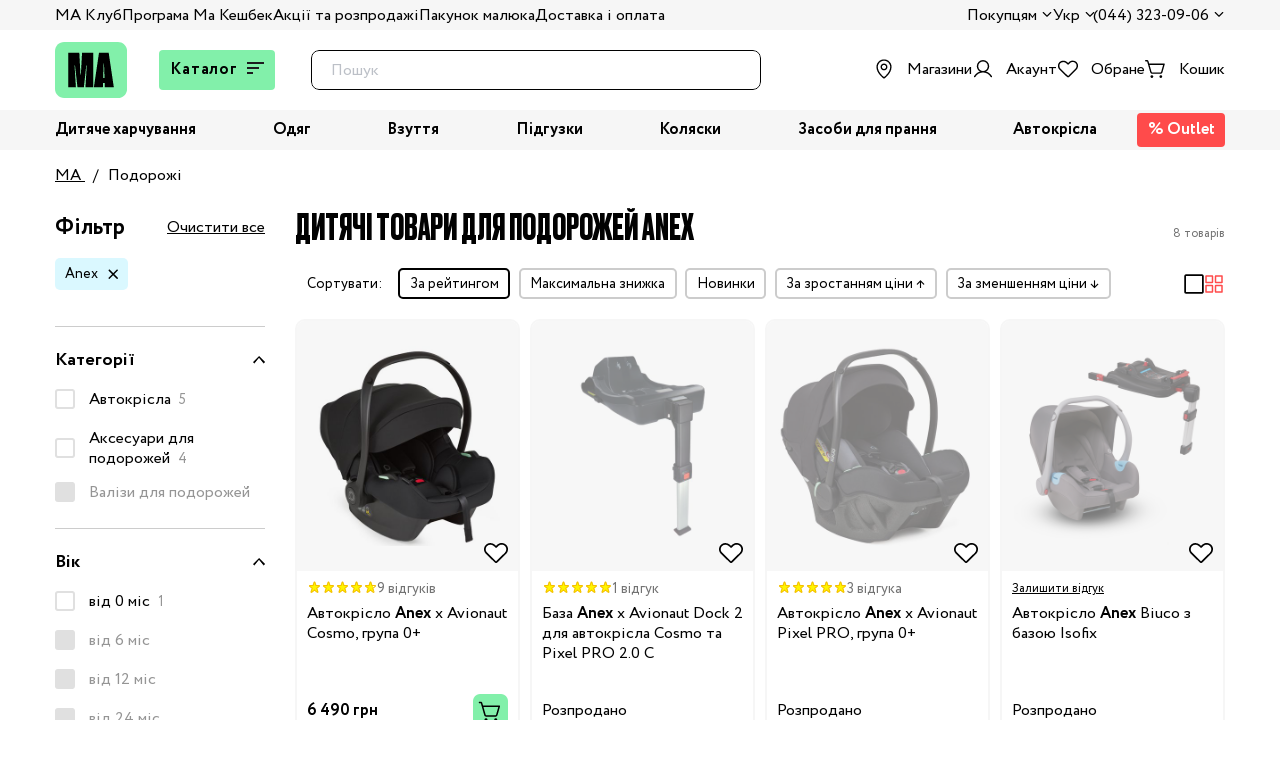

--- FILE ---
content_type: text/css; charset=UTF-8
request_url: https://ma.com.ua/_nuxt/css/3a8cfc8712532d8d2b51.css
body_size: 5538
content:
.password-field{position:relative}.password-field__toggle{cursor:pointer;height:18px;position:absolute;right:16px;top:16px}.mx-icon-double-left:after,.mx-icon-double-left:before,.mx-icon-double-right:after,.mx-icon-double-right:before,.mx-icon-left:before,.mx-icon-right:before{border-color:currentcolor;border-radius:1px;border-style:solid;border-width:2px 0 0 2px;-webkit-box-sizing:border-box;box-sizing:border-box;content:"";display:inline-block;height:10px;position:relative;top:-1px;-webkit-transform:rotate(-45deg) scale(.7);transform:rotate(-45deg) scale(.7);-webkit-transform-origin:center;transform-origin:center;vertical-align:middle;width:10px}.mx-icon-double-left:after{left:-4px}.mx-icon-double-right:before{left:4px}.mx-icon-double-right:after,.mx-icon-double-right:before,.mx-icon-right:before{-webkit-transform:rotate(135deg) scale(.7);transform:rotate(135deg) scale(.7)}.mx-btn{background-color:initial;border:1px solid #0000001a;border-radius:4px;-webkit-box-sizing:border-box;box-sizing:border-box;color:#73879c;cursor:pointer;font-size:14px;font-weight:500;line-height:1;margin:0;outline:none;padding:7px 15px;white-space:nowrap}.mx-btn:hover{border-color:#1284e7;color:#1284e7}.mx-btn.disabled,.mx-btn:disabled{color:#ccc;cursor:not-allowed}.mx-btn-text{border:0;line-height:inherit;padding:0 4px;text-align:left}.mx-scrollbar{height:100%}.mx-scrollbar:hover .mx-scrollbar-track{opacity:1}.mx-scrollbar-wrap{height:100%;overflow-x:hidden;overflow-y:auto}.mx-scrollbar-track{border-radius:4px;bottom:2px;opacity:0;position:absolute;right:2px;top:2px;-webkit-transition:opacity .24s ease-out;transition:opacity .24s ease-out;width:6px;z-index:1}.mx-scrollbar-track .mx-scrollbar-thumb{background-color:#9093994d;border-radius:inherit;cursor:pointer;height:0;position:absolute;-webkit-transition:background-color .3s;transition:background-color .3s;width:100%}.mx-zoom-in-down-enter-active,.mx-zoom-in-down-leave-active{opacity:1;-webkit-transform:scaleY(1);transform:scaleY(1);-webkit-transform-origin:center top;transform-origin:center top;-webkit-transition:opacity .3s cubic-bezier(.23,1,.32,1),-webkit-transform .3s cubic-bezier(.23,1,.32,1);transition:opacity .3s cubic-bezier(.23,1,.32,1),-webkit-transform .3s cubic-bezier(.23,1,.32,1);transition:transform .3s cubic-bezier(.23,1,.32,1),opacity .3s cubic-bezier(.23,1,.32,1);transition:transform .3s cubic-bezier(.23,1,.32,1),opacity .3s cubic-bezier(.23,1,.32,1),-webkit-transform .3s cubic-bezier(.23,1,.32,1)}.mx-zoom-in-down-enter,.mx-zoom-in-down-enter-from,.mx-zoom-in-down-leave-to{opacity:0;-webkit-transform:scaleY(0);transform:scaleY(0)}.mx-datepicker{display:inline-block;position:relative;width:210px}.mx-datepicker svg{fill:currentColor;height:1em;overflow:hidden;vertical-align:-.15em;width:1em}.mx-datepicker-range{width:320px}.mx-datepicker-inline{width:auto}.mx-input-wrapper{position:relative}.mx-input{background-color:#fff;border:1px solid #ccc;border-radius:4px;-webkit-box-shadow:inset 0 1px 1px rgba(0,0,0,.075);box-shadow:inset 0 1px 1px rgba(0,0,0,.075);-webkit-box-sizing:border-box;box-sizing:border-box;color:#555;display:inline-block;font-size:14px;height:34px;line-height:1.4;padding:6px 30px 6px 10px;width:100%}.mx-input:focus,.mx-input:hover{border-color:#409aff}.mx-input.disabled,.mx-input:disabled{background-color:#f3f3f3;border-color:#ccc;color:#ccc;cursor:not-allowed}.mx-input:focus{outline:none}.mx-input::-ms-clear{display:none}.mx-icon-calendar,.mx-icon-clear{color:#00000080;font-size:16px;line-height:1;position:absolute;right:8px;top:50%;-webkit-transform:translateY(-50%);transform:translateY(-50%);vertical-align:middle}.mx-icon-clear{cursor:pointer}.mx-icon-clear:hover{color:#000c}.mx-datepicker-main{background-color:#fff;border:1px solid #e8e8e8;color:#73879c;font:14px/1.5 Helvetica Neue,Helvetica,Arial,Microsoft Yahei,sans-serif}.mx-datepicker-popup{-webkit-box-shadow:0 6px 12px rgba(0,0,0,.175);box-shadow:0 6px 12px rgba(0,0,0,.175);margin-bottom:1px;margin-top:1px;position:absolute;z-index:2001}.mx-datepicker-sidebar{-webkit-box-sizing:border-box;box-sizing:border-box;float:left;overflow:auto;padding:6px;width:100px}.mx-datepicker-sidebar+.mx-datepicker-content{border-left:1px solid #e8e8e8;margin-left:100px}.mx-datepicker-body{position:relative;-webkit-user-select:none;-moz-user-select:none;-ms-user-select:none;user-select:none}.mx-btn-shortcut{display:block;line-height:24px;padding:0 6px}.mx-range-wrapper{display:-webkit-box;display:-ms-flexbox;display:flex}@media(max-width:750px){.mx-range-wrapper{-webkit-box-orient:vertical;-webkit-box-direction:normal;-ms-flex-direction:column;flex-direction:column}}.mx-datepicker-header{border-bottom:1px solid #e8e8e8;padding:6px 8px}.mx-datepicker-footer{border-top:1px solid #e8e8e8;padding:6px 8px;text-align:right}.mx-calendar{-webkit-box-sizing:border-box;box-sizing:border-box;padding:6px 12px;width:248px}.mx-calendar+.mx-calendar{border-left:1px solid #e8e8e8}.mx-calendar-header,.mx-time-header{-webkit-box-sizing:border-box;box-sizing:border-box;height:34px;line-height:34px;overflow:hidden;text-align:center}.mx-btn-icon-double-left,.mx-btn-icon-left{float:left}.mx-btn-icon-double-right,.mx-btn-icon-right{float:right}.mx-calendar-header-label{font-size:14px}.mx-calendar-decade-separator{margin:0 2px}.mx-calendar-decade-separator:after{content:"~"}.mx-calendar-content{-webkit-box-sizing:border-box;box-sizing:border-box;height:224px;position:relative}.mx-calendar-content .cell{cursor:pointer}.mx-calendar-content .cell:hover{background-color:#f3f9fe;color:#73879c}.mx-calendar-content .cell.active{background-color:#1284e7;color:#fff}.mx-calendar-content .cell.hover-in-range,.mx-calendar-content .cell.in-range{background-color:#dbedfb;color:#73879c}.mx-calendar-content .cell.disabled{background-color:#f3f3f3;color:#ccc;cursor:not-allowed}.mx-calendar-week-mode .mx-date-row{cursor:pointer}.mx-calendar-week-mode .mx-date-row:hover{background-color:#f3f9fe}.mx-calendar-week-mode .mx-date-row.mx-active-week{background-color:#dbedfb}.mx-calendar-week-mode .mx-date-row .cell.active,.mx-calendar-week-mode .mx-date-row .cell:hover{background-color:initial;color:inherit}.mx-week-number{opacity:.5}.mx-table{border-collapse:initial;border-spacing:0;-webkit-box-sizing:border-box;box-sizing:border-box;height:100%;table-layout:fixed;text-align:center;width:100%}.mx-table th{font-weight:500}.mx-table td,.mx-table th{padding:0;vertical-align:middle}.mx-table-date td,.mx-table-date th{font-size:12px;height:32px}.mx-table-date .today{color:#2a90e9}.mx-table-date .cell.not-current-month{background:none;color:#ccc}.mx-time{-webkit-box-flex:1;background:#fff;-ms-flex:1;flex:1;width:224px}.mx-time+.mx-time{border-left:1px solid #e8e8e8}.mx-calendar-time{height:100%;left:0;position:absolute;top:0;width:100%}.mx-time-header{border-bottom:1px solid #e8e8e8}.mx-time-content{-webkit-box-sizing:border-box;box-sizing:border-box;height:224px;overflow:hidden}.mx-time-columns{display:-webkit-box;display:-ms-flexbox;display:flex;height:100%;overflow:hidden;width:100%}.mx-time-column{-webkit-box-flex:1;border-left:1px solid #e8e8e8;-ms-flex:1;flex:1;position:relative;text-align:center}.mx-time-column:first-child{border-left:0}.mx-time-column .mx-time-list{list-style:none;margin:0;padding:0}.mx-time-column .mx-time-list:after{content:"";display:block;height:192px}.mx-time-column .mx-time-item{cursor:pointer;font-size:12px;height:32px;line-height:32px}.mx-time-column .mx-time-item:hover{background-color:#f3f9fe;color:#73879c}.mx-time-column .mx-time-item.active{background-color:initial;color:#1284e7;font-weight:700}.mx-time-column .mx-time-item.disabled{background-color:#f3f3f3;color:#ccc;cursor:not-allowed}.mx-time-option{cursor:pointer;font-size:14px;line-height:20px;padding:8px 10px}.mx-time-option:hover{background-color:#f3f9fe;color:#73879c}.mx-time-option.active{background-color:initial;color:#1284e7;font-weight:700}.mx-time-option.disabled{background-color:#f3f3f3;color:#ccc;cursor:not-allowed}.personal-area .page-content .info-block__item-name.uc-input-label{color:#010101;font-family:CirceRegular,Montserrat,Arial,sans-serif;font-size:1em}.date-picker-field .mx-datepicker,.date-picker-field .mx-datepicker .mx-input-wrapper{height:100%;width:100%}.date-picker-field .mx-datepicker .mx-input-wrapper input{border:none;color:#010101;font-family:CirceRegular,Montserrat,Arial,sans-serif;font-size:1em;height:100%;width:100%}.date-picker-field .mx-datepicker .mx-input-wrapper .mx-icon-calendar{color:#010101}.date-picker-field .uc-error{position:static}.mx-datepicker-popup{z-index:9999}html{-webkit-text-size-adjust:100%;line-height:1.15}body{margin:0}main{display:block}h1{font-size:2em;margin:.67em 0}hr{box-sizing:initial;height:0;overflow:visible}pre{font-family:monospace,monospace;font-size:1em}a{background-color:initial}abbr[title]{border-bottom:none;-webkit-text-decoration:underline;text-decoration:underline;-webkit-text-decoration:underline dotted;text-decoration:underline dotted}b,strong{font-weight:bolder}code,kbd,samp{font-family:monospace,monospace;font-size:1em}small{font-size:80%}sub,sup{font-size:75%;line-height:0;position:relative;vertical-align:initial}sub{bottom:-.25em}sup{top:-.5em}img{border-style:none}button,input,optgroup,select,textarea{font-family:inherit;font-size:100%;line-height:1.15;margin:0}button,input{overflow:visible}button,select{text-transform:none}[type=button],[type=reset],[type=submit],button{-webkit-appearance:button}[type=button]::-moz-focus-inner,[type=reset]::-moz-focus-inner,[type=submit]::-moz-focus-inner,button::-moz-focus-inner{border-style:none;padding:0}[type=button]:-moz-focusring,[type=reset]:-moz-focusring,[type=submit]:-moz-focusring,button:-moz-focusring{outline:1px dotted ButtonText}fieldset{padding:.35em .75em .625em}legend{box-sizing:border-box;color:inherit;display:table;max-width:100%;padding:0;white-space:normal}progress{vertical-align:initial}textarea{overflow:auto}[type=checkbox],[type=radio]{box-sizing:border-box;padding:0}[type=number]::-webkit-inner-spin-button,[type=number]::-webkit-outer-spin-button{height:auto}[type=search]{-webkit-appearance:textfield;outline-offset:-2px}[type=search]::-webkit-search-decoration{-webkit-appearance:none}::-webkit-file-upload-button{-webkit-appearance:button;font:inherit}details{display:block}summary{display:list-item}[hidden],template{display:none}@font-face{font-display:auto;font-family:CirceRegular;src:local("RubikRegular"),url(/_nuxt/fonts/df74f0e.ttf) format("truetype")}@font-face{font-display:auto;font-family:CirceBold;src:local("RubikRegular"),url(/_nuxt/fonts/821fdc2.ttf) format("truetype")}.bbs-input{border:1px solid #d0d0d0;color:#49515e;font-family:CirceRegular,Montserrat,Arial,sans-serif;font-size:1em;height:40px;padding:0 15px;width:100%}.bbs-input_error{border:1px solid #ee323380}.bbs-input_success{border:1px solid #74c36580}.bbs-button_blue{background-color:#fff;border:1px solid #010101;border-radius:4px;color:#010101;cursor:pointer;font-family:CirceRegular,Montserrat,Arial,sans-serif;font-size:1em;height:38px;margin-left:16px;text-align:center;width:112px}.uc-input-field{align-items:center;display:flex;position:relative}.uc-input-field:focus-within .uc-input-label{left:1px;top:-20px}.uc-input-field:focus-within .uc-input{background-color:#fff}.uc-input-label{left:16px;position:absolute;top:8px;transition:.3s;z-index:1}.uc-input,.uc-input-label{color:#010101;font-family:CirceRegular,Montserrat,Arial,sans-serif;font-size:1em}.uc-input{background:#fff;border:1px solid #ccc;border-radius:4px;height:36px;outline:none;padding:0 16px;position:relative;width:100%}.uc-input-has-value .uc-input-label{left:1px;top:-20px}.uc-invalid{background-color:#ff4b4b0d;border:1px solid #ff4b4b}.uc-error{bottom:-22px;color:#ff4b4b;font-size:.66em;height:20px;left:2px;position:absolute;text-align:left;transition:.3s}.uc-textarea{border:1px solid #e8e8e8;border-radius:4px;color:#010101;font-family:CirceRegular,Montserrat,Arial,sans-serif;font-size:1em;max-height:230px;min-height:100px;outline:none;padding:10px;resize:vertical;width:100%}.uc-checkbox-container{align-items:center;cursor:pointer;display:inline-flex;position:relative}.uc-checkbox-container .uc-checkbox-container__link{color:#010101;font-family:CirceRegular,Montserrat,Arial,sans-serif;font-size:1em}.uc-checkbox-container .uc-checkbox-container__link:active,.uc-checkbox-container .uc-checkbox-container__link:hover,.uc-checkbox-container .uc-checkbox-container__link:link,.uc-checkbox-container .uc-checkbox-container__link:visited{color:#010101;font-family:CirceRegular,Montserrat,Arial,sans-serif;font-size:1em;-webkit-text-decoration:none;text-decoration:none}.uc-checkbox-container .uc-checkbox-container__link .products-count{color:#929496;font-family:CirceRegular,Montserrat,Arial,sans-serif;font-size:.8em}.uc-checkbox-container .color{border-radius:50%;height:16px;margin:0 8px 0 -8px;width:16px}.uc-checkbox-container.uc-checkbox-container_disabled,.uc-checkbox-container.uc-checkbox-container_disabled .uc-checkbox-container__link{color:#d0d0d0}.uc-checkbox-container input[type=checkbox]{opacity:0;position:absolute;z-index:-1}.uc-checkbox-container input[type=checkbox]~.uc-checkbox{background-color:#fff;border:2px solid #d0d0d0;cursor:pointer;margin:10px 10px 10px 0;min-height:17px;min-width:17px;position:relative;transition:.3s}.uc-checkbox-container input[type=checkbox]~.uc-checkbox.invalid{border-color:#ff4b4b}.uc-checkbox-container input[type=checkbox]~.uc-checkbox a{color:#010101;font-family:CirceRegular,Montserrat,Arial,sans-serif;font-size:1em}.uc-checkbox-container input[type=checkbox]~.uc-checkbox a:active,.uc-checkbox-container input[type=checkbox]~.uc-checkbox a:hover,.uc-checkbox-container input[type=checkbox]~.uc-checkbox a:link,.uc-checkbox-container input[type=checkbox]~.uc-checkbox a:visited{color:#010101;font-family:CirceRegular,Montserrat,Arial,sans-serif;font-size:1em;-webkit-text-decoration:none;text-decoration:none}.uc-checkbox-container input[type=checkbox]:checked~.uc-checkbox{background-color:#010101;border:2px solid #010101}.uc-checkbox-container input[type=checkbox]:checked~.uc-checkbox:after{border-bottom:2px solid #fff;border-right:2px solid #fff;content:" ";height:11px;left:4px;position:absolute;top:0;transform:rotate(45deg) scaleX(1);width:5px}.uc-button{align-items:center;background-color:#fff;border:none;border-radius:4px;color:#fff;cursor:pointer;display:flex;font-family:CirceRegular,Montserrat,Arial,sans-serif;font-size:1em;height:40px;justify-content:center;margin:5px 0;min-width:88px;outline:none;overflow:hidden;transition:.4s cubic-bezier(.4,0,.2,1);width:100%}.uc-button-white-blue,.uc-button-white-gray,.uc-button-white-orange{height:36px;width:auto}@media screen and (max-width:768px){.uc-button-white-blue,.uc-button-white-gray,.uc-button-white-orange{font-size:14px}}.uc-button-blue{background-color:#010101}.uc-button-blue:hover{background-color:#010101e6}.uc-button-blue:active{background-color:#010101cc}.uc-button-black{background-color:#010101;color:#fff;transition:.3s}.uc-button-black:hover{background-color:#82f0aa;color:#010101}.uc-button-pink{background-color:#f291a2}.uc-button-pink:hover{background-color:#f291a2e6}.uc-button-pink:active{background-color:#f291a2cc}.uc-button-orange{background-color:#fea609}.uc-button-orange:hover{background-color:#fea609e6}.uc-button-orange:active{background-color:#fea609cc}.uc-button-disable{background-color:#cbcbcb;cursor:default}.uc-button-white-black{border:1px solid #010101;color:#010101}.uc-button-white-black:hover{background-color:#e9e9e9}.uc-button-white-blue{color:#010101;position:relative}.uc-button-white-blue:before{bottom:0;content:" ";left:0;opacity:0;position:absolute;right:0;top:0;transition:.4s cubic-bezier(.4,0,.2,1);will-change:background-color,opacity;z-index:1}.uc-button-white-blue:hover:before{background-color:#010101;opacity:.12}.uc-button-white-gray{color:#d1d1d1;position:relative}.uc-button-white-gray:before{bottom:0;content:" ";left:0;opacity:0;position:absolute;right:0;top:0;transition:.4s cubic-bezier(.4,0,.2,1);will-change:background-color,opacity;z-index:1}.uc-button-white-gray:hover:before{background-color:#d1d1d1;opacity:.12}.uc-button-white-orange{color:#ffbc4e;position:relative}.uc-button-white-orange:before{bottom:0;content:" ";left:0;opacity:0;position:absolute;right:0;top:0;transition:.4s cubic-bezier(.4,0,.2,1);will-change:background-color,opacity;z-index:1}.uc-button-white-orange:hover:before{background-color:#ffbc4e;opacity:.12}.uc-button-medium{width:158px}.uc-size{align-items:center;border:1px solid #e2dddd;color:#525c67;cursor:pointer;display:flex;font-family:CirceRegular,Montserrat,Arial,sans-serif;font-size:.875em;height:24px;justify-content:center;padding:0;width:41px}.uc-size a{color:inherit}.uc-size input{display:none}.uc-size-active{background-color:#f98d9d;border:1px solid #f98d9d;color:#fff}.uc-size-active a{align-items:center;color:inherit;display:flex;height:100%;justify-content:center;width:100%}.uc-size-disabled{color:#d0d0d0;cursor:default}.uc-size-disabled a{cursor:inherit}.uc-discount{align-items:center;border:1px solid #010101;border-radius:5px;color:#010101;cursor:pointer;display:flex;font-family:CirceRegular,Montserrat,Arial,sans-serif;font-size:.875em;height:24px;justify-content:center;padding:0;width:50px}.uc-discount a{color:inherit}.uc-discount input{display:none}.uc-discount-active{background-color:#ff4b4b;border:1px solid #ff4b4b;color:#fff}.uc-discount-active a{color:inherit;height:100%;width:100%}.uc-discount-active a,.uc-modal-backdrop{align-items:center;display:flex;justify-content:center}.uc-modal-backdrop{background-color:#ffffffb3;bottom:0;left:0;position:fixed;right:0;top:0;z-index:9999}.uc-modal{background:#fff;background-color:#fff;border-radius:4px;box-shadow:0 0 10px #6285b64d;flex-direction:column;max-height:calc(100vh - 20px);max-width:calc(100vw - 20px);min-height:100px;min-width:100px;opacity:0;overflow-x:hidden;overflow-y:auto;position:relative;transform:scale(.8);transition:all .3s ease;z-index:1}.uc-modal .uc-modal-content{align-items:center;display:flex;height:100%;justify-content:center;width:100%}.uc-modal .uc-modal-confirm{padding:24px 24px 12px}.uc-modal .uc-modal-confirm .uc-modal-confirm_text{color:#010101;font-family:CirceRegular,Montserrat,Arial,sans-serif;font-size:1em;line-height:1.5;width:100%}.uc-modal .uc-modal-confirm .uc-modal-confirm_button{display:flex;justify-content:flex-end;margin-top:15px;width:100%}.uc-modal .uc-modal-confirm .uc-modal-confirm_button .confirm-button{min-width:80px;width:-moz-fit-content;width:fit-content}.uc-modal .uc-modal-close{cursor:pointer;height:24px;position:absolute;right:3px;top:3px;transition:.3s;width:24px;z-index:2}.uc-modal .uc-modal-close:hover{opacity:.6}.uc-modal--full{height:100%;max-height:100vh;max-width:100vw;width:100%}.uc-modal--active{opacity:1;transform:scale(1);transition:all .2s ease}.uc-modal-overflow-visible{overflow:visible}.quick-search__block{border:2px solid #010101;border-radius:8px;position:relative;width:100%}.quick-search-form{align-items:center;border-radius:8px;display:flex;height:38px}.quick-search-form .quick-search-form__field{background-color:#0000;border:none;color:#010101;font-family:CirceRegular,Montserrat,Arial,sans-serif;font-size:1em;height:100%;outline:none;padding-left:16px;width:100%}.quick-search-form .quick-search-form__field::placeholder{color:#bcc0c7;font-family:CirceRegular,Montserrat,Arial,sans-serif;font-size:1em}.quick-search-form .quick-search-result{background:#fff;border:1px solid #010101;border-radius:4px;display:none;padding-top:16px;position:absolute;right:0;top:48px;width:100%;z-index:20}@media(max-width:1279px){.quick-search-form .quick-search-result{top:46px}}.quick-search-form .quick-search-result-wrapper{height:190px;overflow-y:scroll;padding:0 16px;position:relative}@media(max-width:1279px){.quick-search-form .quick-search-result-wrapper{padding:0 10px}}.quick-search-form .quick-search-result-wrapper .quick-search-status-text{align-items:center;color:#010101;display:flex;font-family:CirceRegular,Montserrat,Arial,sans-serif;font-size:2em;height:176px;justify-content:center;text-align:center}.quick-search-form .quick-search-result-wrapper .search-result__item{align-items:center;display:flex;justify-content:space-between;margin-bottom:16px}.quick-search-form .quick-search-result-wrapper .search-result__item .result-item__info{align-items:center;display:flex}.quick-search-form .quick-search-result-wrapper .search-result__item .result-item__info .item-info__img{height:48px;width:48px}.quick-search-form .quick-search-result-wrapper .search-result__item .result-item__info .item-info__title{color:#010101;font-family:CirceRegular,Montserrat,Arial,sans-serif;font-size:1em;margin-left:16px;max-width:330px}.quick-search-form .quick-search-result-wrapper .search-result__item .result-item__price{align-items:center;display:flex}@media(max-width:1279px){.quick-search-form .quick-search-result-wrapper .search-result__item .result-item__price{align-items:flex-end;flex-direction:column}}.quick-search-form .quick-search-result-wrapper .search-result__item .result-item__price .item-price__old{color:#79828f;font-family:CirceRegular,Montserrat,Arial,sans-serif;font-size:.875em;margin-right:10px;-webkit-text-decoration:line-through;text-decoration:line-through}.quick-search-form .quick-search-result-wrapper .search-result__item .result-item__price .item-price__new{color:#010101;font-family:CirceBold,Montserrat,Arial,sans-serif;font-size:1.125em}.quick-search-form .quick-search-result-wrapper .search-result__item .result-item__not-available{color:#79828f;font-family:CirceRegular,Montserrat,Arial,sans-serif;font-size:1em;text-align:right}.quick-search-form .quick-search-result_btn{padding:6px 0 16px;text-align:center;transition:.5s}.quick-search-form .quick-search-result_btn .link{background-color:#fff;border:none;color:#010101;cursor:pointer;font-family:CirceRegular,Montserrat,Arial,sans-serif;font-size:1em;letter-spacing:normal;line-height:1em;margin:auto;padding:0}.quick-search-form .quick-search-result_btn .link:hover{border-bottom:1px solid #010101}.quick-search-icon{align-items:center;background:#0000;border:none;cursor:pointer;display:flex;height:100%;justify-content:center}.quick-search-icon__search{align-self:stretch;border-radius:0 2px 2px 0;height:100%;min-width:48px}.quick-search-icon__search img{height:24px;width:24px}.quick-search-icon__search .active{background:red}.quick-search-icon__clear{min-width:38px}.quick-search-icon__clear img{height:12px;width:12px}.quick-search-icon__voice{min-width:48px;position:relative}.quick-search-icon__voice:after{background:#e5edf7;content:"";height:32px;position:absolute;right:0;top:50%;transform:translateY(-50%);width:1px}.quick-search-icon__voice img{height:22px;width:22px}.voice__active{background-color:#f191a14d;border:2px solid #f191a1;border-radius:3px}.voice__active,fieldset[disabled] .multiselect{pointer-events:none}.multiselect__spinner{background:#fff;display:block;height:38px;position:absolute;right:1px;top:1px;width:40px}.multiselect__spinner:after,.multiselect__spinner:before{border:2px solid #0000;border-radius:100%;border-top-color:#41b883;box-shadow:0 0 0 1px #0000;content:"";height:16px;left:50%;margin:-8px 0 0 -8px;position:absolute;top:50%;width:16px}.multiselect__spinner:before{animation:spinning 2.4s cubic-bezier(.41,.26,.2,.62);animation-iteration-count:infinite}.multiselect__spinner:after{animation:spinning 2.4s cubic-bezier(.51,.09,.21,.8);animation-iteration-count:infinite}.multiselect__loading-enter-active,.multiselect__loading-leave-active{opacity:1;transition:opacity .4s ease-in-out}.multiselect__loading-enter,.multiselect__loading-leave-active{opacity:0}.multiselect,.multiselect__input,.multiselect__single{font-family:inherit;font-size:16px;touch-action:manipulation}.multiselect{box-sizing:initial;color:#35495e;display:block;min-height:40px;position:relative;text-align:left;width:100%}.multiselect *{box-sizing:border-box}.multiselect:focus{outline:none}.multiselect--disabled{background:#ededed;opacity:.6;pointer-events:none}.multiselect--active{z-index:50}.multiselect--active:not(.multiselect--above) .multiselect__current,.multiselect--active:not(.multiselect--above) .multiselect__input,.multiselect--active:not(.multiselect--above) .multiselect__tags{border-bottom-left-radius:0;border-bottom-right-radius:0}.multiselect--active .multiselect__select{transform:rotate(180deg)}.multiselect--above.multiselect--active .multiselect__current,.multiselect--above.multiselect--active .multiselect__input,.multiselect--above.multiselect--active .multiselect__tags{border-top-left-radius:0;border-top-right-radius:0}.multiselect__input,.multiselect__single{background:#fff;border:none;border-radius:5px;box-sizing:border-box;display:inline-block;line-height:20px;margin-bottom:8px;min-height:20px;padding:0 0 0 5px;position:relative;transition:border .1s ease;vertical-align:top;width:100%}.multiselect__input::placeholder{color:#35495e}.multiselect__tag~.multiselect__input,.multiselect__tag~.multiselect__single{width:auto}.multiselect__input:hover,.multiselect__single:hover{border-color:#cfcfcf}.multiselect__input:focus,.multiselect__single:focus{border-color:#a8a8a8;outline:none}.multiselect__single{margin-bottom:8px;padding-left:5px}.multiselect__tags-wrap{display:inline}.multiselect__tags{background:#fff;border:1px solid #e8e8e8;border-radius:5px;display:block;font-size:14px;min-height:40px;padding:8px 40px 0 8px}.multiselect__tag{background:#41b883;border-radius:5px;color:#fff;display:inline-block;line-height:1;margin-bottom:5px;margin-right:10px;max-width:100%;overflow:hidden;padding:4px 26px 4px 10px;position:relative;text-overflow:ellipsis;white-space:nowrap}.multiselect__tag-icon{border-radius:5px;bottom:0;cursor:pointer;font-style:normal;font-weight:700;line-height:22px;margin-left:7px;position:absolute;right:0;text-align:center;top:0;transition:all .2s ease;width:22px}.multiselect__tag-icon:after{color:#266d4d;content:"\D7";font-size:14px}.multiselect__tag-icon:focus,.multiselect__tag-icon:hover{background:#369a6e}.multiselect__tag-icon:focus:after,.multiselect__tag-icon:hover:after{color:#fff}.multiselect__current{border:1px solid #e8e8e8;border-radius:5px;min-height:40px;overflow:hidden;padding:8px 30px 0 12px;white-space:nowrap}.multiselect__current,.multiselect__select{box-sizing:border-box;cursor:pointer;display:block;line-height:16px;margin:0;-webkit-text-decoration:none;text-decoration:none}.multiselect__select{height:38px;padding:4px 8px;position:absolute;right:1px;text-align:center;top:1px;transition:transform .2s ease;width:40px}.multiselect__select:before{border-color:#999 #0000 #0000;border-style:solid;border-width:5px 5px 0;color:#999;content:"";margin-top:4px;position:relative;right:0;top:65%}.multiselect__placeholder{color:#adadad;display:inline-block;margin-bottom:10px;padding-top:2px}.multiselect--active .multiselect__placeholder{display:none}.multiselect__content-wrapper{-webkit-overflow-scrolling:touch;background:#fff;border:1px solid #e8e8e8;border-bottom-left-radius:5px;border-bottom-right-radius:5px;border-top:none;display:block;max-height:240px;overflow:auto;position:absolute;width:100%;z-index:50}.multiselect__content{display:inline-block;list-style:none;margin:0;min-width:100%;padding:0;vertical-align:top}.multiselect--above .multiselect__content-wrapper{border-bottom:none;border-bottom-left-radius:0;border-bottom-right-radius:0;border-top:1px solid #e8e8e8;border-top-left-radius:5px;border-top-right-radius:5px;bottom:100%}.multiselect__content::webkit-scrollbar{display:none}.multiselect__element{display:block}.multiselect__option{cursor:pointer;display:block;line-height:16px;min-height:40px;padding:12px;position:relative;-webkit-text-decoration:none;text-decoration:none;text-transform:none;vertical-align:middle;white-space:nowrap}.multiselect__option:after{font-size:13px;line-height:40px;padding-left:20px;padding-right:12px;position:absolute;right:0;top:0}.multiselect__option--highlight{background:#41b883;color:#fff;outline:none}.multiselect__option--highlight:after{background:#41b883;color:#fff;content:attr(data-select)}.multiselect__option--selected{background:#f3f3f3;color:#35495e;font-weight:700}.multiselect__option--selected:after{background:inherit;color:silver;content:attr(data-selected)}.multiselect__option--selected.multiselect__option--highlight{background:#ff6a6a;color:#fff}.multiselect__option--selected.multiselect__option--highlight:after{background:#ff6a6a;color:#fff;content:attr(data-deselect)}.multiselect--disabled .multiselect__current,.multiselect--disabled .multiselect__select{background:#ededed;color:#a6a6a6}.multiselect__option--disabled{background:#ededed!important;color:#a6a6a6!important;cursor:text;pointer-events:none}.multiselect__option--group{background:#ededed;color:#35495e}.multiselect__option--group.multiselect__option--highlight{background:#35495e;color:#fff}.multiselect__option--group.multiselect__option--highlight:after{background:#35495e}.multiselect__option--disabled.multiselect__option--highlight{background:#dedede}.multiselect__option--group-selected.multiselect__option--highlight{background:#ff6a6a;color:#fff}.multiselect__option--group-selected.multiselect__option--highlight:after{background:#ff6a6a;color:#fff;content:attr(data-deselect)}.multiselect-enter-active,.multiselect-leave-active{transition:all .15s ease}.multiselect-enter,.multiselect-leave-active{opacity:0}.multiselect__strong{display:inline-block;line-height:20px;margin-bottom:8px;vertical-align:top}[dir=rtl] .multiselect{text-align:right}[dir=rtl] .multiselect__select{left:1px;right:auto}[dir=rtl] .multiselect__tags{padding:8px 8px 0 40px}[dir=rtl] .multiselect__content{text-align:right}[dir=rtl] .multiselect__option:after{left:0;right:auto}[dir=rtl] .multiselect__clear{left:12px;right:auto}[dir=rtl] .multiselect__spinner{left:1px;right:auto}@keyframes spinning{0%{transform:rotate(0)}to{transform:rotate(2turn)}}

--- FILE ---
content_type: text/css; charset=UTF-8
request_url: https://ma.com.ua/_nuxt/css/1971b4a9ed8dc7df1e41.css
body_size: 14154
content:
.loading-spinner-wrapper{height:calc(100vh - 140px)}@media(min-width:1366px)and (max-width:1920px){.loading-spinner-wrapper{height:calc(100vh - 147px)}}@media(min-width:1024px)and (max-width:1365px){.loading-spinner-wrapper{height:calc(100vh - 140px)}}@media(min-width:768px)and (max-width:1023px){.loading-spinner-wrapper{height:calc(100vh - 100px)}}@media(min-width:576px)and (max-width:767px){.loading-spinner-wrapper{height:calc(100vh - 12vw)}}@media(max-width:575px){.loading-spinner-wrapper{height:calc(100vh - 14vw)}}@media(max-width:480px){.loading-spinner-wrapper{height:calc(100vh - 17vw)}}.loading-spinner{align-items:center;background-color:#ffffffb3;display:flex;height:100%;justify-content:center}.spinning-square{width:200px}.loader-ma{display:flex;gap:4px;height:-moz-fit-content;height:fit-content;justify-content:center;margin:auto}.loader-ma__text{flex:0 1 30%}.loader-ma__text-svg{height:100%;width:100%}.loader-ma__rect{border:2px solid #82f0aa;border-radius:20px;flex:0 1 70%;overflow:hidden;position:relative}.loader-ma__rect-inner{animation-duration:1.5s;animation-iteration-count:infinite;animation-name:pulse;background-color:#82f0aa;height:100%;left:0;position:absolute}@keyframes pulse{0%{width:0}to{width:100%}}.auth-loading-spinner-wrapper{align-items:center;display:flex;height:200px;justify-content:center;overflow:hidden}@media(max-width:767px){.auth-loading-spinner-wrapper{margin-top:20px}}.breadcrumbs.ma-breadcrumbs{margin:25px 0}.breadcrumbs.ma-breadcrumbs.catalog-breadcrumbs{margin:0;width:100%}@media(max-width:767px){.breadcrumbs.ma-breadcrumbs{margin:10px 0 15px}.breadcrumbs.ma-breadcrumbs .breadcrumbs__list{padding:0}}.breadcrumbs.ma-breadcrumbs .breadcrumbs__item-link{color:#010101;transition:.3s ease-out}.breadcrumbs.ma-breadcrumbs .breadcrumbs__item-link:hover{color:#82f0aa}.error-block[data-v-7e6977c0],.not-found[data-v-7e6977c0]{align-items:center;display:flex;flex-direction:column;gap:20px;justify-content:center;min-height:calc(100vh - 227px);padding:20px 0}@media(min-width:1024px)and (max-width:1365px){.error-block[data-v-7e6977c0],.not-found[data-v-7e6977c0]{min-height:calc(100vh - 219px)}}@media(min-width:768px)and (max-width:1023px){.error-block[data-v-7e6977c0],.not-found[data-v-7e6977c0]{min-height:calc(100vh - 195px)}}@media(max-width:767px){.error-block[data-v-7e6977c0],.not-found[data-v-7e6977c0]{margin-bottom:50px;min-height:auto}}.error-block-title[data-v-7e6977c0],.not-found-title[data-v-7e6977c0]{color:#010101;font-family:CirceBold,Montserrat,Arial,sans-serif;font-size:2.143em;font-weight:400;margin:0;text-align:center}@media(max-width:767px){.error-block-title[data-v-7e6977c0],.not-found-title[data-v-7e6977c0]{font-size:1.5em}}.error-block-head[data-v-7e6977c0],.not-found-head[data-v-7e6977c0]{align-self:stretch;display:flex;flex-wrap:wrap;gap:15px;justify-content:center;row-gap:5px}.error-block-button[data-v-7e6977c0],.not-found-button[data-v-7e6977c0]{display:inline-block;flex:1 1 240px}@media(min-width:768px){.error-block-button[data-v-7e6977c0],.not-found-button[data-v-7e6977c0]{flex:0 0 345px}}.error-block img[data-v-7e6977c0],.not-found img[data-v-7e6977c0]{height:calc(100vh - 416px);max-height:584px;object-fit:contain;width:100%}@media(max-width:1023px){.error-block img[data-v-7e6977c0],.not-found img[data-v-7e6977c0]{height:auto}}.nuxt-progress{background-color:#ddd;height:2px;left:0;opacity:1;position:fixed;right:0;top:0;transition:width .1s,opacity .4s;width:0;z-index:999999}.nuxt-progress.nuxt-progress-notransition{transition:none}.nuxt-progress-failed{background-color:red}html{-ms-overflow-style:scrollbar;box-sizing:border-box}*,:after,:before{box-sizing:inherit}.row{display:flex;flex-wrap:wrap;margin-left:-15px;margin-right:-15px}.no-gutters{margin-left:0;margin-right:0}.no-gutters>.col,.no-gutters>[class*=col-]{padding-left:0;padding-right:0}.col,.col-1,.col-10,.col-11,.col-12,.col-2,.col-3,.col-4,.col-5,.col-6,.col-7,.col-8,.col-9,.col-auto,.col-lg,.col-lg-1,.col-lg-10,.col-lg-11,.col-lg-12,.col-lg-2,.col-lg-3,.col-lg-4,.col-lg-5,.col-lg-6,.col-lg-7,.col-lg-8,.col-lg-9,.col-lg-auto,.col-md,.col-md-1,.col-md-10,.col-md-11,.col-md-12,.col-md-2,.col-md-3,.col-md-4,.col-md-5,.col-md-6,.col-md-7,.col-md-8,.col-md-9,.col-md-auto,.col-sm,.col-sm-1,.col-sm-10,.col-sm-11,.col-sm-12,.col-sm-2,.col-sm-3,.col-sm-4,.col-sm-5,.col-sm-6,.col-sm-7,.col-sm-8,.col-sm-9,.col-sm-auto,.col-xl,.col-xl-1,.col-xl-10,.col-xl-11,.col-xl-12,.col-xl-2,.col-xl-3,.col-xl-4,.col-xl-5,.col-xl-6,.col-xl-7,.col-xl-8,.col-xl-9,.col-xl-auto{min-height:1px;padding-left:15px;padding-right:15px;position:relative;width:100%}.col{flex-basis:0;flex-grow:1;max-width:100%}.col-auto{flex:0 0 auto;max-width:none;width:auto}.col-1{flex:0 0 8.333333%;max-width:8.333333%}.col-2{flex:0 0 16.666667%;max-width:16.666667%}.col-3{flex:0 0 25%;max-width:25%}.col-4{flex:0 0 33.333333%;max-width:33.333333%}.col-5{flex:0 0 41.666667%;max-width:41.666667%}.col-6{flex:0 0 50%;max-width:50%}.col-7{flex:0 0 58.333333%;max-width:58.333333%}.col-8{flex:0 0 66.666667%;max-width:66.666667%}.col-9{flex:0 0 75%;max-width:75%}.col-10{flex:0 0 83.333333%;max-width:83.333333%}.col-11{flex:0 0 91.666667%;max-width:91.666667%}.col-12{flex:0 0 100%;max-width:100%}.offset-1{margin-left:8.333333%}.offset-2{margin-left:16.666667%}.offset-3{margin-left:25%}.offset-4{margin-left:33.333333%}.offset-5{margin-left:41.666667%}.offset-6{margin-left:50%}.offset-7{margin-left:58.333333%}.offset-8{margin-left:66.666667%}.offset-9{margin-left:75%}.offset-10{margin-left:83.333333%}.offset-11{margin-left:91.666667%}@media (min-width:576px){.col-sm{flex-basis:0;flex-grow:1;max-width:100%}.col-sm-auto{flex:0 0 auto;max-width:none;width:auto}.col-sm-1{flex:0 0 8.333333%;max-width:8.333333%}.col-sm-2{flex:0 0 16.666667%;max-width:16.666667%}.col-sm-3{flex:0 0 25%;max-width:25%}.col-sm-4{flex:0 0 33.333333%;max-width:33.333333%}.col-sm-5{flex:0 0 41.666667%;max-width:41.666667%}.col-sm-6{flex:0 0 50%;max-width:50%}.col-sm-7{flex:0 0 58.333333%;max-width:58.333333%}.col-sm-8{flex:0 0 66.666667%;max-width:66.666667%}.col-sm-9{flex:0 0 75%;max-width:75%}.col-sm-10{flex:0 0 83.333333%;max-width:83.333333%}.col-sm-11{flex:0 0 91.666667%;max-width:91.666667%}.col-sm-12{flex:0 0 100%;max-width:100%}.offset-sm-0{margin-left:0}.offset-sm-1{margin-left:8.333333%}.offset-sm-2{margin-left:16.666667%}.offset-sm-3{margin-left:25%}.offset-sm-4{margin-left:33.333333%}.offset-sm-5{margin-left:41.666667%}.offset-sm-6{margin-left:50%}.offset-sm-7{margin-left:58.333333%}.offset-sm-8{margin-left:66.666667%}.offset-sm-9{margin-left:75%}.offset-sm-10{margin-left:83.333333%}.offset-sm-11{margin-left:91.666667%}}@media (min-width:768px){.col-md{flex-basis:0;flex-grow:1;max-width:100%}.col-md-auto{flex:0 0 auto;max-width:none;width:auto}.col-md-1{flex:0 0 8.333333%;max-width:8.333333%}.col-md-2{flex:0 0 16.666667%;max-width:16.666667%}.col-md-3{flex:0 0 25%;max-width:25%}.col-md-4{flex:0 0 33.333333%;max-width:33.333333%}.col-md-5{flex:0 0 41.666667%;max-width:41.666667%}.col-md-6{flex:0 0 50%;max-width:50%}.col-md-7{flex:0 0 58.333333%;max-width:58.333333%}.col-md-8{flex:0 0 66.666667%;max-width:66.666667%}.col-md-9{flex:0 0 75%;max-width:75%}.col-md-10{flex:0 0 83.333333%;max-width:83.333333%}.col-md-11{flex:0 0 91.666667%;max-width:91.666667%}.col-md-12{flex:0 0 100%;max-width:100%}.offset-md-0{margin-left:0}.offset-md-1{margin-left:8.333333%}.offset-md-2{margin-left:16.666667%}.offset-md-3{margin-left:25%}.offset-md-4{margin-left:33.333333%}.offset-md-5{margin-left:41.666667%}.offset-md-6{margin-left:50%}.offset-md-7{margin-left:58.333333%}.offset-md-8{margin-left:66.666667%}.offset-md-9{margin-left:75%}.offset-md-10{margin-left:83.333333%}.offset-md-11{margin-left:91.666667%}}@media (min-width:992px){.col-lg{flex-basis:0;flex-grow:1;max-width:100%}.col-lg-auto{flex:0 0 auto;max-width:none;width:auto}.col-lg-1{flex:0 0 8.333333%;max-width:8.333333%}.col-lg-2{flex:0 0 16.666667%;max-width:16.666667%}.col-lg-3{flex:0 0 25%;max-width:25%}.col-lg-4{flex:0 0 33.333333%;max-width:33.333333%}.col-lg-5{flex:0 0 41.666667%;max-width:41.666667%}.col-lg-6{flex:0 0 50%;max-width:50%}.col-lg-7{flex:0 0 58.333333%;max-width:58.333333%}.col-lg-8{flex:0 0 66.666667%;max-width:66.666667%}.col-lg-9{flex:0 0 75%;max-width:75%}.col-lg-10{flex:0 0 83.333333%;max-width:83.333333%}.col-lg-11{flex:0 0 91.666667%;max-width:91.666667%}.col-lg-12{flex:0 0 100%;max-width:100%}.offset-lg-0{margin-left:0}.offset-lg-1{margin-left:8.333333%}.offset-lg-2{margin-left:16.666667%}.offset-lg-3{margin-left:25%}.offset-lg-4{margin-left:33.333333%}.offset-lg-5{margin-left:41.666667%}.offset-lg-6{margin-left:50%}.offset-lg-7{margin-left:58.333333%}.offset-lg-8{margin-left:66.666667%}.offset-lg-9{margin-left:75%}.offset-lg-10{margin-left:83.333333%}.offset-lg-11{margin-left:91.666667%}}@media (min-width:1366px){.col-xl{flex-basis:0;flex-grow:1;max-width:100%}.col-xl-auto{flex:0 0 auto;max-width:none;width:auto}.col-xl-1{flex:0 0 8.333333%;max-width:8.333333%}.col-xl-2{flex:0 0 16.666667%;max-width:16.666667%}.col-xl-3{flex:0 0 25%;max-width:25%}.col-xl-4{flex:0 0 33.333333%;max-width:33.333333%}.col-xl-5{flex:0 0 41.666667%;max-width:41.666667%}.col-xl-6{flex:0 0 50%;max-width:50%}.col-xl-7{flex:0 0 58.333333%;max-width:58.333333%}.col-xl-8{flex:0 0 66.666667%;max-width:66.666667%}.col-xl-9{flex:0 0 75%;max-width:75%}.col-xl-10{flex:0 0 83.333333%;max-width:83.333333%}.col-xl-11{flex:0 0 91.666667%;max-width:91.666667%}.col-xl-12{flex:0 0 100%;max-width:100%}.offset-xl-0{margin-left:0}.offset-xl-1{margin-left:8.333333%}.offset-xl-2{margin-left:16.666667%}.offset-xl-3{margin-left:25%}.offset-xl-4{margin-left:33.333333%}.offset-xl-5{margin-left:41.666667%}.offset-xl-6{margin-left:50%}.offset-xl-7{margin-left:58.333333%}.offset-xl-8{margin-left:66.666667%}.offset-xl-9{margin-left:75%}.offset-xl-10{margin-left:83.333333%}.offset-xl-11{margin-left:91.666667%}}.d-none{display:none!important}.d-inline{display:inline!important}.d-inline-block{display:inline-block!important}.d-block{display:block!important}.d-table{display:table!important}.d-table-row{display:table-row!important}.d-table-cell{display:table-cell!important}.d-flex{display:flex!important}.d-inline-flex{display:inline-flex!important}@media (min-width:576px){.d-sm-none{display:none!important}.d-sm-inline{display:inline!important}.d-sm-inline-block{display:inline-block!important}.d-sm-block{display:block!important}.d-sm-table{display:table!important}.d-sm-table-row{display:table-row!important}.d-sm-table-cell{display:table-cell!important}.d-sm-flex{display:flex!important}.d-sm-inline-flex{display:inline-flex!important}}@media (min-width:768px){.d-md-none{display:none!important}.d-md-inline{display:inline!important}.d-md-inline-block{display:inline-block!important}.d-md-block{display:block!important}.d-md-table{display:table!important}.d-md-table-row{display:table-row!important}.d-md-table-cell{display:table-cell!important}.d-md-flex{display:flex!important}.d-md-inline-flex{display:inline-flex!important}}@media (min-width:992px){.d-lg-none{display:none!important}.d-lg-inline{display:inline!important}.d-lg-inline-block{display:inline-block!important}.d-lg-block{display:block!important}.d-lg-table{display:table!important}.d-lg-table-row{display:table-row!important}.d-lg-table-cell{display:table-cell!important}.d-lg-flex{display:flex!important}.d-lg-inline-flex{display:inline-flex!important}}@media (min-width:1200px){.d-xl-none{display:none!important}.d-xl-inline{display:inline!important}.d-xl-inline-block{display:inline-block!important}.d-xl-block{display:block!important}.d-xl-table{display:table!important}.d-xl-table-row{display:table-row!important}.d-xl-table-cell{display:table-cell!important}.d-xl-flex{display:flex!important}.d-xl-inline-flex{display:inline-flex!important}}.flex-row{flex-direction:row!important}.flex-column{flex-direction:column!important}.flex-row-reverse{flex-direction:row-reverse!important}.flex-column-reverse{flex-direction:column-reverse!important}.flex-wrap{flex-wrap:wrap!important}.flex-nowrap{flex-wrap:nowrap!important}.flex-wrap-reverse{flex-wrap:wrap-reverse!important}.justify-content-start{justify-content:flex-start!important}.justify-content-end{justify-content:flex-end!important}.justify-content-center{justify-content:center!important}.justify-content-between{justify-content:space-between!important}.justify-content-around{justify-content:space-around!important}.align-items-start{align-items:flex-start!important}.align-items-end{align-items:flex-end!important}.align-items-center{align-items:center!important}.align-items-baseline{align-items:baseline!important}.align-items-stretch{align-items:stretch!important}.m-0{margin:0}.m-t-0{margin-top:0}.m-b-0{margin-bottom:0}.m-l-0{margin-left:0}.m-r-0{margin-right:0}.m-tb-0{margin-bottom:0;margin-top:0}.m-lr-0{margin-left:0;margin-right:0}.m-1{margin:1px}.m-t-1{margin-top:1px}.m-b-1{margin-bottom:1px}.m-l-1{margin-left:1px}.m-r-1{margin-right:1px}.m-tb-1{margin-bottom:1px;margin-top:1px}.m-lr-1{margin-left:1px;margin-right:1px}.m-2{margin:2px}.m-t-2{margin-top:2px}.m-b-2{margin-bottom:2px}.m-l-2{margin-left:2px}.m-r-2{margin-right:2px}.m-tb-2{margin-bottom:2px;margin-top:2px}.m-lr-2{margin-left:2px;margin-right:2px}.m-3{margin:3px}.m-t-3{margin-top:3px}.m-b-3{margin-bottom:3px}.m-l-3{margin-left:3px}.m-r-3{margin-right:3px}.m-tb-3{margin-bottom:3px;margin-top:3px}.m-lr-3{margin-left:3px;margin-right:3px}.m-4{margin:4px}.m-t-4{margin-top:4px}.m-b-4{margin-bottom:4px}.m-l-4{margin-left:4px}.m-r-4{margin-right:4px}.m-tb-4{margin-bottom:4px;margin-top:4px}.m-lr-4{margin-left:4px;margin-right:4px}.m-5{margin:5px}.m-t-5{margin-top:5px}.m-b-5{margin-bottom:5px}.m-l-5{margin-left:5px}.m-r-5{margin-right:5px}.m-tb-5{margin-bottom:5px;margin-top:5px}.m-lr-5{margin-left:5px;margin-right:5px}.m-6{margin:6px}.m-t-6{margin-top:6px}.m-b-6{margin-bottom:6px}.m-l-6{margin-left:6px}.m-r-6{margin-right:6px}.m-tb-6{margin-bottom:6px;margin-top:6px}.m-lr-6{margin-left:6px;margin-right:6px}.m-7{margin:7px}.m-t-7{margin-top:7px}.m-b-7{margin-bottom:7px}.m-l-7{margin-left:7px}.m-r-7{margin-right:7px}.m-tb-7{margin-bottom:7px;margin-top:7px}.m-lr-7{margin-left:7px;margin-right:7px}.m-8{margin:8px}.m-t-8{margin-top:8px}.m-b-8{margin-bottom:8px}.m-l-8{margin-left:8px}.m-r-8{margin-right:8px}.m-tb-8{margin-bottom:8px;margin-top:8px}.m-lr-8{margin-left:8px;margin-right:8px}.m-9{margin:9px}.m-t-9{margin-top:9px}.m-b-9{margin-bottom:9px}.m-l-9{margin-left:9px}.m-r-9{margin-right:9px}.m-tb-9{margin-bottom:9px;margin-top:9px}.m-lr-9{margin-left:9px;margin-right:9px}.m-10{margin:10px}.m-t-10{margin-top:10px}.m-b-10{margin-bottom:10px}.m-l-10{margin-left:10px}.m-r-10{margin-right:10px}.m-tb-10{margin-bottom:10px;margin-top:10px}.m-lr-10{margin-left:10px;margin-right:10px}.m-11{margin:11px}.m-t-11{margin-top:11px}.m-b-11{margin-bottom:11px}.m-l-11{margin-left:11px}.m-r-11{margin-right:11px}.m-tb-11{margin-bottom:11px;margin-top:11px}.m-lr-11{margin-left:11px;margin-right:11px}.m-12{margin:12px}.m-t-12{margin-top:12px}.m-b-12{margin-bottom:12px}.m-l-12{margin-left:12px}.m-r-12{margin-right:12px}.m-tb-12{margin-bottom:12px;margin-top:12px}.m-lr-12{margin-left:12px;margin-right:12px}.m-13{margin:13px}.m-t-13{margin-top:13px}.m-b-13{margin-bottom:13px}.m-l-13{margin-left:13px}.m-r-13{margin-right:13px}.m-tb-13{margin-bottom:13px;margin-top:13px}.m-lr-13{margin-left:13px;margin-right:13px}.m-14{margin:14px}.m-t-14{margin-top:14px}.m-b-14{margin-bottom:14px}.m-l-14{margin-left:14px}.m-r-14{margin-right:14px}.m-tb-14{margin-bottom:14px;margin-top:14px}.m-lr-14{margin-left:14px;margin-right:14px}.m-15{margin:15px}.m-t-15{margin-top:15px}.m-b-15{margin-bottom:15px}.m-l-15{margin-left:15px}.m-r-15{margin-right:15px}.m-tb-15{margin-bottom:15px;margin-top:15px}.m-lr-15{margin-left:15px;margin-right:15px}.m-20{margin:20px}.m-t-20{margin-top:20px}.m-b-20{margin-bottom:20px}.m-l-20{margin-left:20px}.m-r-20{margin-right:20px}.m-tb-20{margin-bottom:20px;margin-top:20px}.m-lr-20{margin-left:20px;margin-right:20px}.m-25{margin:25px}.m-t-25{margin-top:25px}.m-b-25{margin-bottom:25px}.m-l-25{margin-left:25px}.m-r-25{margin-right:25px}.m-tb-25{margin-bottom:25px;margin-top:25px}.m-lr-25{margin-left:25px;margin-right:25px}.m-30{margin:30px}.m-t-30{margin-top:30px}.m-b-30{margin-bottom:30px}.m-l-30{margin-left:30px}.m-r-30{margin-right:30px}.m-tb-30{margin-bottom:30px;margin-top:30px}.m-lr-30{margin-left:30px;margin-right:30px}.m-35{margin:35px}.m-t-35{margin-top:35px}.m-b-35{margin-bottom:35px}.m-l-35{margin-left:35px}.m-r-35{margin-right:35px}.m-tb-35{margin-bottom:35px;margin-top:35px}.m-lr-35{margin-left:35px;margin-right:35px}.m-40{margin:40px}.m-t-40{margin-top:40px}.m-b-40{margin-bottom:40px}.m-l-40{margin-left:40px}.m-r-40{margin-right:40px}.m-tb-40{margin-bottom:40px;margin-top:40px}.m-lr-40{margin-left:40px;margin-right:40px}.m-45{margin:45px}.m-t-45{margin-top:45px}.m-b-45{margin-bottom:45px}.m-l-45{margin-left:45px}.m-r-45{margin-right:45px}.m-tb-45{margin-bottom:45px;margin-top:45px}.m-lr-45{margin-left:45px;margin-right:45px}.m-50{margin:50px}.m-t-50{margin-top:50px}.m-b-50{margin-bottom:50px}.m-l-50{margin-left:50px}.m-r-50{margin-right:50px}.m-tb-50{margin-bottom:50px;margin-top:50px}.m-lr-50{margin-left:50px;margin-right:50px}.m-55{margin:55px}.m-t-55{margin-top:55px}.m-b-55{margin-bottom:55px}.m-l-55{margin-left:55px}.m-r-55{margin-right:55px}.m-tb-55{margin-bottom:55px;margin-top:55px}.m-lr-55{margin-left:55px;margin-right:55px}.m-60{margin:60px}.m-t-60{margin-top:60px}.m-b-60{margin-bottom:60px}.m-l-60{margin-left:60px}.m-r-60{margin-right:60px}.m-tb-60{margin-bottom:60px;margin-top:60px}.m-lr-60{margin-left:60px;margin-right:60px}.m-65{margin:65px}.m-t-65{margin-top:65px}.m-b-65{margin-bottom:65px}.m-l-65{margin-left:65px}.m-r-65{margin-right:65px}.m-tb-65{margin-bottom:65px;margin-top:65px}.m-lr-65{margin-left:65px;margin-right:65px}.m-100{margin:100px}.m-t-100{margin-top:100px}.m-b-100{margin-bottom:100px}.m-l-100{margin-left:100px}.m-r-100{margin-right:100px}.m-tb-100{margin-bottom:100px;margin-top:100px}.m-lr-100{margin-left:100px;margin-right:100px}.p-0{padding:0}.p-t-0{padding-top:0}.p-b-0{padding-bottom:0}.p-l-0{padding-left:0}.p-r-0{padding-right:0}.p-tb-0{padding-bottom:0;padding-top:0}.p-lr-0{padding-left:0;padding-right:0}.p-1{padding:1px}.p-t-1{padding-top:1px}.p-b-1{padding-bottom:1px}.p-l-1{padding-left:1px}.p-r-1{padding-right:1px}.p-tb-1{padding-bottom:1px;padding-top:1px}.p-lr-1{padding-left:1px;padding-right:1px}.p-2{padding:2px}.p-t-2{padding-top:2px}.p-b-2{padding-bottom:2px}.p-l-2{padding-left:2px}.p-r-2{padding-right:2px}.p-tb-2{padding-bottom:2px;padding-top:2px}.p-lr-2{padding-left:2px;padding-right:2px}.p-3{padding:3px}.p-t-3{padding-top:3px}.p-b-3{padding-bottom:3px}.p-l-3{padding-left:3px}.p-r-3{padding-right:3px}.p-tb-3{padding-bottom:3px;padding-top:3px}.p-lr-3{padding-left:3px;padding-right:3px}.p-4{padding:4px}.p-t-4{padding-top:4px}.p-b-4{padding-bottom:4px}.p-l-4{padding-left:4px}.p-r-4{padding-right:4px}.p-tb-4{padding-bottom:4px;padding-top:4px}.p-lr-4{padding-left:4px;padding-right:4px}.p-5{padding:5px}.p-t-5{padding-top:5px}.p-b-5{padding-bottom:5px}.p-l-5{padding-left:5px}.p-r-5{padding-right:5px}.p-tb-5{padding-bottom:5px;padding-top:5px}.p-lr-5{padding-left:5px;padding-right:5px}.p-6{padding:6px}.p-t-6{padding-top:6px}.p-b-6{padding-bottom:6px}.p-l-6{padding-left:6px}.p-r-6{padding-right:6px}.p-tb-6{padding-bottom:6px;padding-top:6px}.p-lr-6{padding-left:6px;padding-right:6px}.p-7{padding:7px}.p-t-7{padding-top:7px}.p-b-7{padding-bottom:7px}.p-l-7{padding-left:7px}.p-r-7{padding-right:7px}.p-tb-7{padding-bottom:7px;padding-top:7px}.p-lr-7{padding-left:7px;padding-right:7px}.p-8{padding:8px}.p-t-8{padding-top:8px}.p-b-8{padding-bottom:8px}.p-l-8{padding-left:8px}.p-r-8{padding-right:8px}.p-tb-8{padding-bottom:8px;padding-top:8px}.p-lr-8{padding-left:8px;padding-right:8px}.p-9{padding:9px}.p-t-9{padding-top:9px}.p-b-9{padding-bottom:9px}.p-l-9{padding-left:9px}.p-r-9{padding-right:9px}.p-tb-9{padding-bottom:9px;padding-top:9px}.p-lr-9{padding-left:9px;padding-right:9px}.p-10{padding:10px}.p-t-10{padding-top:10px}.p-b-10{padding-bottom:10px}.p-l-10{padding-left:10px}.p-r-10{padding-right:10px}.p-tb-10{padding-bottom:10px;padding-top:10px}.p-lr-10{padding-left:10px;padding-right:10px}.p-11{padding:11px}.p-t-11{padding-top:11px}.p-b-11{padding-bottom:11px}.p-l-11{padding-left:11px}.p-r-11{padding-right:11px}.p-tb-11{padding-bottom:11px;padding-top:11px}.p-lr-11{padding-left:11px;padding-right:11px}.p-12{padding:12px}.p-t-12{padding-top:12px}.p-b-12{padding-bottom:12px}.p-l-12{padding-left:12px}.p-r-12{padding-right:12px}.p-tb-12{padding-bottom:12px;padding-top:12px}.p-lr-12{padding-left:12px;padding-right:12px}.p-13{padding:13px}.p-t-13{padding-top:13px}.p-b-13{padding-bottom:13px}.p-l-13{padding-left:13px}.p-r-13{padding-right:13px}.p-tb-13{padding-bottom:13px;padding-top:13px}.p-lr-13{padding-left:13px;padding-right:13px}.p-14{padding:14px}.p-t-14{padding-top:14px}.p-b-14{padding-bottom:14px}.p-l-14{padding-left:14px}.p-r-14{padding-right:14px}.p-tb-14{padding-bottom:14px;padding-top:14px}.p-lr-14{padding-left:14px;padding-right:14px}.p-15{padding:15px}.p-t-15{padding-top:15px}.p-b-15{padding-bottom:15px}.p-l-15{padding-left:15px}.p-r-15{padding-right:15px}.p-tb-15{padding-bottom:15px;padding-top:15px}.p-lr-15{padding-left:15px;padding-right:15px}.p-20{padding:20px}.p-t-20{padding-top:20px}.p-b-20{padding-bottom:20px}.p-l-20{padding-left:20px}.p-r-20{padding-right:20px}.p-tb-20{padding-bottom:20px;padding-top:20px}.p-lr-20{padding-left:20px;padding-right:20px}.p-25{padding:25px}.p-t-25{padding-top:25px}.p-b-25{padding-bottom:25px}.p-l-25{padding-left:25px}.p-r-25{padding-right:25px}.p-tb-25{padding-bottom:25px;padding-top:25px}.p-lr-25{padding-left:25px;padding-right:25px}.p-30{padding:30px}.p-t-30{padding-top:30px}.p-b-30{padding-bottom:30px}.p-l-30{padding-left:30px}.p-r-30{padding-right:30px}.p-tb-30{padding-bottom:30px;padding-top:30px}.p-lr-30{padding-left:30px;padding-right:30px}.p-35{padding:35px}.p-t-35{padding-top:35px}.p-b-35{padding-bottom:35px}.p-l-35{padding-left:35px}.p-r-35{padding-right:35px}.p-tb-35{padding-bottom:35px;padding-top:35px}.p-lr-35{padding-left:35px;padding-right:35px}.p-40{padding:40px}.p-t-40{padding-top:40px}.p-b-40{padding-bottom:40px}.p-l-40{padding-left:40px}.p-r-40{padding-right:40px}.p-tb-40{padding-bottom:40px;padding-top:40px}.p-lr-40{padding-left:40px;padding-right:40px}.p-45{padding:45px}.p-t-45{padding-top:45px}.p-b-45{padding-bottom:45px}.p-l-45{padding-left:45px}.p-r-45{padding-right:45px}.p-tb-45{padding-bottom:45px;padding-top:45px}.p-lr-45{padding-left:45px;padding-right:45px}.p-50{padding:50px}.p-t-50{padding-top:50px}.p-b-50{padding-bottom:50px}.p-l-50{padding-left:50px}.p-r-50{padding-right:50px}.p-tb-50{padding-bottom:50px;padding-top:50px}.p-lr-50{padding-left:50px;padding-right:50px}.p-55{padding:55px}.p-t-55{padding-top:55px}.p-b-55{padding-bottom:55px}.p-l-55{padding-left:55px}.p-r-55{padding-right:55px}.p-tb-55{padding-bottom:55px;padding-top:55px}.p-lr-55{padding-left:55px;padding-right:55px}.p-60{padding:60px}.p-t-60{padding-top:60px}.p-b-60{padding-bottom:60px}.p-l-60{padding-left:60px}.p-r-60{padding-right:60px}.p-tb-60{padding-bottom:60px;padding-top:60px}.p-lr-60{padding-left:60px;padding-right:60px}.p-65{padding:65px}.p-t-65{padding-top:65px}.p-b-65{padding-bottom:65px}.p-l-65{padding-left:65px}.p-r-65{padding-right:65px}.p-tb-65{padding-bottom:65px;padding-top:65px}.p-lr-65{padding-left:65px;padding-right:65px}.p-100{padding:100px}.p-t-100{padding-top:100px}.p-b-100{padding-bottom:100px}.p-l-100{padding-left:100px}.p-r-100{padding-right:100px}.p-tb-100{padding-bottom:100px;padding-top:100px}.p-lr-100{padding-left:100px;padding-right:100px}@font-face{font-display:auto;font-family:DrukCyrBold;src:local("RubikRegular"),url(/_nuxt/fonts/46484b6.ttf) format("truetype")}@font-face{font-display:auto;font-family:Nostissimo;src:local("RubikRegular"),url(/_nuxt/fonts/c2dc26b.ttf) format("truetype")}@font-face{font-display:auto;font-family:CirceBold;src:local("RubikRegular"),url(/_nuxt/fonts/821fdc2.ttf) format("truetype")}.color.red{background:red}.color.black{background:#000}.color.green{background:green}.color.blue{background:blue}.color.bezhevyi{background:#d6b286}.color.belyi{background:#fff;border:1px solid #cbcbcb}.color.biryuzovyi{background:#00a588}.color.bordovyi{background:#630318}.color.sinii{background:#2d3092}.color.goluboi{background:#69a8dc}.color.gorchichnii{background:#a0801f}.color.zheltyi{background:#fccc01}.color.zelenyi{background:#32cd32}.color.korichnevyi{background:#3b2314}.color.krasnyi{background:red}.color.olivkovyi{background:olive}.color.oranzhevyi{background:#ff5527}.color.raznotsvetnyi{background:linear-gradient(180deg,#fe1228,#001eff,#e2fe00,#0cfd16)}.color.rozovyi{background:pink}.color.salatovyi{background:#9bd32e}.color.svetlo-zelenyi{background:#45ba69}.color.seryi{background:#5b646f}.color.sirenevyi{background:purple}.color.fioletovyi{background:#652c90}.color.chernyi{background:#010101}.color.naturalnyi{background:#eccdb1}.color.slonovaya-kost{background:#dfd5cc}.color.antratsit{background:#474a51}.color.bezhevyi-s-krasnim{background:linear-gradient(90deg,#fffeb6,red)}.color.bezhevyi-s-malinovim{background:linear-gradient(90deg,#fffeb6,#dc143c)}.color.bezhevyi-s-sinim{background:linear-gradient(90deg,#fffeb6,#5f69ae)}.color.belyi-s-krasnim{background:linear-gradient(90deg,#fff,red)}.color.belyi-s-malinovim{background:linear-gradient(90deg,#fff,#dc143c)}.color.belyi-s-salatovim{background:linear-gradient(90deg,#fff,#9bd32e)}.color.bronzovyi{background:#9c7652}.color.goluboi-s-belym{background:linear-gradient(90deg,#69a8dc,#fff)}.color.zheltyi-s-sinim{background:linear-gradient(90deg,#fccc01,#3a4893)}.color.zelenyi-s-belym{background:linear-gradient(90deg,#32cd32,#fff)}.color.zelenyi-s-zheltym{background:linear-gradient(90deg,#a9da66,#fccc00)}.color.zelenyi-fioletovyi{background:linear-gradient(90deg,#32cd32,#652c90)}.color.zolotistyi{background:#e8b943}.color.korallovyi{background:#fc6b54}.color.korichnevyi-s-bezhevim{background:linear-gradient(90deg,#3b2314,#fffeb6)}.color.krasnyi-s-belym{background:linear-gradient(90deg,red,#fff)}.color.krasnyi-s-serym{background:linear-gradient(90deg,red,#5b646f)}.color.krasnyi-s-sinim{background:linear-gradient(90deg,red,#3a4893)}.color.krasnyi-s-chernim{background:linear-gradient(90deg,red,#010101)}.color.lime{background:#0cfd16}.color.malinovyi{background:crimson}.color.oranzhevyi-s-zheltym{background:linear-gradient(90deg,#ff5527,#fccc01)}.color.oranzhevyi-s-zelenym{background:linear-gradient(90deg,#ff5527,#a9da66)}.color.oranzhevyi-s-sinim{background:linear-gradient(90deg,#ff5527,#3a4893)}.color.rozovyi-s-salatovym{background:linear-gradient(90deg,pink,#9bd32e)}.color.rozovyigoluboi{background:linear-gradient(90deg,#ff91c6,#01adef)}.color.salatovyi-s-golubym{background:linear-gradient(90deg,#9bd32e,#01adef)}.color.salatovyi-s-malinovym{background:linear-gradient(90deg,#9bd32e,#dc143c)}.color.salatovyi-s-sinim{background:linear-gradient(90deg,#9bd32e,#3a4893)}.color.svetlo-bezhevyi{background:#ead8be}.color.svetlo-goluboi{background:#8ae3ff}.color.svetlo-seryi{background:#d1d2d4}.color.svetlo-sinii{background:#5f69ae}.color.serebryanyi{background:#cbcbcb}.color.sero-goluboi{background:#80919d}.color.sero-salatovyi{background:linear-gradient(90deg,#cbcbcb,#9bd32e)}.color.seryi-s-zheltim{background:linear-gradient(90deg,#5b646f,#fccc01)}.color.seryi-s-malinovim{background:linear-gradient(90deg,#5b646f,#dc143c)}.color.seryi-s-rozovim{background:linear-gradient(90deg,#5b646f,pink)}.color.seryi-s-sinim{background:linear-gradient(90deg,#e1e5e8,#3a4893)}.color.sinii-s-belym{background:linear-gradient(90deg,#3a4893,#fff)}.color.sinii-s-korichnevim{background:linear-gradient(90deg,#3a4893,#3b2314)}.color.sinii-s-malinovym{background:linear-gradient(90deg,#3a4893,#dc143c)}.color.sinii-s-rozovym{background:linear-gradient(90deg,#544380,#ff92c6)}.color.temno-bezhevyi{background:#aa8356}.color.temno-krasnyi{background:#c10020}.color.temno-seryi{background:#58585b}.color.temno-sinii{background:#262261}.color.cherno-belyi{background:linear-gradient(90deg,#010101,#fff)}.color.chernyi-s-krasnim{background:linear-gradient(90deg,#010101,red)}.color.chernyi-s-oranzhevim{background:linear-gradient(90deg,#010101,#ff5527)}.color.chernyi-s-serym{background:#474a51}.color.blue-sky{background:#b3cee1}.color.green-aurora{background:#91a29a}.color.pink-lemonade{background:#dfb9b0}.color.black-melange{background:#7a7a7a}.color.grey-melange{background:#80919d}.color.aqua-blue{background:#668e89}.color.white-wash,.color.whitewash{background:#e0d0c7}.color.plum-purple{background:#624b5b}.color.midnight-blue{background:#37616f}.color.hazy-grey{background:#6a635e}.color.walnut-brown,.color.walnutbrown{background:#8d4e2b}.color.soft-pink{background:#e7a2b4}.color.heather-pink{background:#a75665}.color.moss-green{background:#a1b695}.color.forest-green{background:#3b765a}.color.natural{background:#eccdb1}.color.wheat-yellow{background:#d4c17f}.color.lavaorange{background:#ea9261}.color.deep-blue{background:#3a3e59}.color.racing-yellow{background:#f4b706}.color.racing-green{background:#405834}.color.racing-red{background:#f14336}.color.racing-blue{background:#009ada}.color.brushed-grey{background:#67625c}.color.lotus-pink{background:#dfb3c2}.color.brushed-lilac{background:#836b79}.color.athleisure-green{background:#858676}.color.athleisure-pink{background:#c79c95}.color.pink-mesh{background:#f0c5ba}.color.green-mesh{background:#909581}.color.marina{background:linear-gradient(90deg,#cdccc7,#679dc7)}.color.coral{background:linear-gradient(90deg,#414149,#b36e6c)}.color.grey-mesh{background:#979796}.color.grey-clouds{background:linear-gradient(90deg,#a4a4a4,#dfdfdf)}.color.white-mountains{background:linear-gradient(90deg,#5f728a,#eae9e4)}.color.ocker-bee{background:#e5b35a}.color.cloud-sprinkle{background:#d1d1d1}.color.soft-sprinkle{background:#f4f3f1}.color.black-mesh{background:#242424}.color.red{background:#c72127}.color.silhouette-blue{background:linear-gradient(90deg,#74b3e6,#fff,#006fc2)}.color.silhouette-pink{background:linear-gradient(90deg,#e8a0a8,#efefef,#ddc9c6)}.color.mint-green{background:#b7cfbf}.color.coral-straw{background:linear-gradient(90deg,#e9e7ea,#da6570)}.color.aqua-straw{background:#e4f0e1}.color.coral-confetti{background:#d39e92}.color.jade-confetti{background:#a9bcbc}.color.classic-pink{background:#e7cfce}.color.classic-beige{background:#e2dedb}.color.blue-sea{background:#b9d2d9}.color.pink-bee{background:linear-gradient(90deg,#e5cec7,#efeae5)}.color.soft-rabbit{background:linear-gradient(90deg,#f3f3f3,#f4efd9)}.color.monochrome-bear{background:linear-gradient(90deg,#f4f4f4,#e2e2e2)}.color.pink-stripe{background:linear-gradient(90deg,#e7d4cf,#e2e2e2)}.color.ocean-stripe{background:linear-gradient(90deg,#0949b2,#4d6675,#086fc3)}.color.aqua-stripe{background:linear-gradient(90deg,#d5e1e1,#ebeff2)}.color.grey-star{background:linear-gradient(90deg,#b7b4af,#d9d6d1)}.color.soft-stripe{background:linear-gradient(90deg,#d8dde3,#f3f2f8,#d2bdbc)}.color.candy-stripe{background:linear-gradient(90deg,#c90047,#f5ae14,#cf888e)}.color.pink-tweed{background:#cfbdb9}.color.silhouette-black{background:linear-gradient(90deg,#816e60,#d3d4d8,#816e60)}.color.art-stripe{background:linear-gradient(90deg,#fea609,#dcd271,#bbd1e6)}.color.beige-stripe{background:#d4cdba}.color.green-forest{background:linear-gradient(90deg,#57826f,#f2f1ec,#a8c0bd)}.color.black-chevron{background:linear-gradient(90deg,#1d1e18,#d0d2d1)}.color.aqua-star{background:linear-gradient(90deg,#dbd5c9,#b9cfcc)}.color.storm-grey{background:#828281}.color.lava-orange{background:#e76b51}.color.slate-twill{background:#9b9b9b}.color.jade-twill{background:#a9bec1}.color.flower-garden{background:linear-gradient(90deg,#5d7787,#d796ff)}.color.seryi-s-rozovym{background:linear-gradient(90deg,#7e7f84,#ec9d88)}.color.geometric-red{background:linear-gradient(90deg,#f4eee8,#b54149)}.color.black-brown{background:linear-gradient(90deg,#7e6c65,#010101)}.color.cable-cream{background:#dbd5c9}.color.horizon{background:linear-gradient(90deg,#9e9a91,#a49484,#cac3b1)}.color.forest{background:linear-gradient(90deg,#d3c179,#afa292,#d6ccc0)}.color.blue-melange{background:#646d7d}.color.timeless-grey{background:#cac5c1}.color.timeless-green{background:#7d917d}.color.soft-mint{background:#b3cdc2}.color.soft-grey{background:#948d89}.color.warm-red{background:#ae4140}.color.icon-multicolor{background:#f7f7f7}.color.icon-grey{background:#a39c9c}.color.blue-fox{background:#b8c4d2}.color.pink-fox{background:#e2c3c0}.color.golden-yellow{background:#ddb275}.color.ruby-red{background:#cb393f}.color.royal-blue{background:#3f437f}.color.modern-grey{background:#8c8a88}.color.rich-black{background:#3e3c3f}.color.lucky-grey{background:linear-gradient(90deg,#f8fbff,#b9a59e)}.color.honeycomb-happy{background:linear-gradient(90deg,#fc6b54,#122c3b,#3f9584)}.color.honeycomb-calm{background:linear-gradient(90deg,#a58e69,#f4eee8,#79828f)}.color.terrazzo-petrol{background:linear-gradient(90deg,#3c5f5c,#7cb6b2,#ff465b)}.color.sweet-hearts{background:linear-gradient(90deg,#cfcdce,#fbfbf9)}.color.belyi-s-serym{background:linear-gradient(90deg,#a39c9c,#fff)}.color.belyi-s-bezhevym{background:linear-gradient(90deg,#fdc597,#fff)}.color.bezhevyi-s-rozovym{background:linear-gradient(90deg,#fdc597,#ff92c6)}.color.bezhevyi-s-biryuzovym{background:linear-gradient(90deg,#fdc597,#c2d5d1)}.slide-fade-enter.slide-fade-enter-active,.slide-fade-leave-active{opacity:1;transform:translateY(0);visibility:visible}.slide-fade-enter,.slide-fade-leave-active.slide-fade-leave-to{opacity:0;transform:translateY(-20px);transition:all .2s ease;visibility:hidden}.transition-hide-active,.transition-show.transition-show-active{opacity:1;transition:all .3s ease;visibility:visible}.transition-hide-active.transition-hide-to,.transition-show{opacity:0;transition:all .3s ease;visibility:hidden}.expand-enter-active,.expand-leave-active{max-height:3000px;overflow:hidden;transition:max-height .3s linear,opacity .3s ease}.expand-enter,.expand-leave-to{max-height:0;opacity:0;overflow:hidden}.list-enter-active{transition:all .3s ease;z-index:2}.list-leave-active{position:absolute;transition:all .8s cubic-bezier(1,.5,.8,1)}.list-enter,.list-leave-to{opacity:0;transform:translateX(10px) scale(0)}.list-enter-to{z-index:1}.grow-enter-active,.grow-leave-active{transition:max-height .5s ease,opacity .5s ease,margin .5s ease}.grow-enter,.grow-leave-to{max-height:0;opacity:0;overflow:hidden;transition-delay:.2s}.grow-enter-to{transition-delay:.2s}.grow-enter-to,.grow-leave{max-height:1000px;opacity:1}.slide-enter-active,.slide-leave-active{transition:.5s}.slide-enter,.slide-leave-to{transform:translate(100%)}div.multiselect .multiselect__select{height:50px}div.multiselect .multiselect__tags{align-items:center;border:2px solid #ccc;border-radius:8px;color:#010101;display:flex;height:50px;padding:0 40px 0 20px}div.multiselect .multiselect__tags .multiselect__tags-wrap{display:flex;flex-wrap:wrap;min-width:max-content}div.multiselect .multiselect__tags .multiselect__tags-wrap .multiselect__tag{align-items:center;background:#f6f6f6;color:#010101;display:flex;margin:0 10px 0 0;padding:5px 26px 5px 10px;width:-moz-fit-content;width:fit-content}div.multiselect .multiselect__tags .multiselect__tags-wrap .multiselect__tag .multiselect__tag-icon{align-items:center;display:flex;width:auto}div.multiselect .multiselect__tags .multiselect__tags-wrap .multiselect__tag .multiselect__tag-icon:hover{background:none}div.multiselect .multiselect__tags .multiselect__tags-wrap .multiselect__tag .multiselect__tag-icon:after{color:#010101;font-size:1.5em;padding:5px 5px 0}div.multiselect .multiselect__tags .multiselect__single{margin-bottom:0;overflow:hidden;pointer-events:none;text-overflow:ellipsis;white-space:nowrap}div.multiselect .multiselect__tags .multiselect__spinner{height:34px;right:4px;top:8px}div.multiselect .multiselect__tags .multiselect__spinner:after,div.multiselect .multiselect__tags .multiselect__spinner:before{border-top-color:#010101}div.multiselect .multiselect__tags .multiselect__input{background-color:#0000;margin-top:10px}div.multiselect .multiselect__tags .multiselect__placeholder{margin-bottom:0;padding-top:0}div.multiselect .multiselect__content-wrapper{min-height:40px;overflow-x:hidden}div.multiselect .multiselect__content-wrapper .multiselect__content .multiselect__element .multiselect__option{white-space:normal}div.multiselect .multiselect__content-wrapper .multiselect__content .multiselect__option--highlight,div.multiselect .multiselect__content-wrapper .multiselect__content .multiselect__option--selected.multiselect__option--highlight{background:#f3f3f3;color:#35495e}div.multiselect .multiselect__content-wrapper .multiselect__content .multiselect__option--selected{background:#fff;font-weight:500}label.uc-checkbox-container:hover input[type=checkbox]~.uc-checkbox,span.uc-checkbox-container:hover input[type=checkbox]~.uc-checkbox{border:2px solid #010101;cursor:pointer}label.uc-checkbox-container input[type=checkbox]~.uc-checkbox,span.uc-checkbox-container input[type=checkbox]~.uc-checkbox{background-color:#0000;border:2px solid #cbcbcb;border-radius:3px;box-sizing:border-box;margin:0 14px 0 0;min-height:20px;min-width:20px;opacity:.6;padding:0;position:relative;transition:.3s}@media(max-width:1023px){label.uc-checkbox-container input[type=checkbox]~.uc-checkbox,span.uc-checkbox-container input[type=checkbox]~.uc-checkbox{min-height:24px;min-width:24px}}label.uc-checkbox-container input[type=checkbox]:checked~.uc-checkbox,span.uc-checkbox-container input[type=checkbox]:checked~.uc-checkbox{background-color:#010101;border:2px solid #010101;opacity:1}label.uc-checkbox-container input[type=checkbox]:checked~.uc-checkbox:after,span.uc-checkbox-container input[type=checkbox]:checked~.uc-checkbox:after{height:11px;left:50%;top:0;transform:translateX(-50%) rotate(45deg);width:7px}@media(max-width:1023px){label.uc-checkbox-container input[type=checkbox]:checked~.uc-checkbox:after,span.uc-checkbox-container input[type=checkbox]:checked~.uc-checkbox:after{top:2px}}label.uc-checkbox-container.uc-checkbox-container_disabled,span.uc-checkbox-container.uc-checkbox-container_disabled{color:#959595;cursor:default;font-family:CirceRegular,Montserrat,Arial,sans-serif;font-size:1em}label.uc-checkbox-container.uc-checkbox-container_disabled input[type=checkbox]~.uc-checkbox,span.uc-checkbox-container.uc-checkbox-container_disabled input[type=checkbox]~.uc-checkbox{background-color:#ccc;border:2px solid #ccc;cursor:default}label.uc-checkbox-container.uc-checkbox-container_disabled:hover input[type=checkbox]~.uc-checkbox,span.uc-checkbox-container.uc-checkbox-container_disabled:hover input[type=checkbox]~.uc-checkbox{border:2px solid #ccc}label.uc-checkbox-container.uc-checkbox-container_disabled .checkbox-container__link,span.uc-checkbox-container.uc-checkbox-container_disabled .checkbox-container__link{color:#959595}label.uc-checkbox-container .uc-checkbox-container__link,span.uc-checkbox-container .uc-checkbox-container__link{color:#010101;display:inline;font-family:CirceRegular,Montserrat,Arial,sans-serif;font-size:16px;padding-top:2px}label.uc-checkbox-container .color,span.uc-checkbox-container .color{border:1px solid #ccc;border-radius:5px;display:inline-block;height:20px;margin:-2px 8px 0 0;vertical-align:middle;width:20px}label.uc-checkbox-container_big input[type=checkbox]~.uc-checkbox,span.uc-checkbox-container_big input[type=checkbox]~.uc-checkbox{border:2px solid #737373;height:24px;width:24px}label.uc-checkbox-container_big input[type=checkbox]:checked~.uc-checkbox,span.uc-checkbox-container_big input[type=checkbox]:checked~.uc-checkbox{border:2px solid #010101}label.uc-checkbox-container_big input[type=checkbox]:checked~.uc-checkbox:after,span.uc-checkbox-container_big input[type=checkbox]:checked~.uc-checkbox:after{top:2px}label.uc-radio{align-items:center;cursor:pointer;display:flex;margin:10px 0}label.uc-radio.disabled{cursor:default;pointer-events:none}label.uc-radio.disabled input:checked+.text-block:before{border:2px solid #cbcbcb}label.uc-radio.disabled .text-block{color:#cbcbcb}label.uc-radio.disabled .text-block:before{border:2px solid #cbcbcb}label.uc-radio.disabled .text-block:after{background-color:#cbcbcb}label.uc-radio input{cursor:pointer;height:20px;opacity:0;position:absolute;width:20px;z-index:-1}label.uc-radio input:checked+.text-block:after{opacity:1}label.uc-radio input:checked+.text-block:before{border:2px solid #010101}label.uc-radio .text-block{align-items:center;display:flex;min-height:20px;padding-left:26px;position:relative}@media(max-width:767px){label.uc-radio .text-block{min-height:24px;padding-left:30px}}label.uc-radio .text-block:hover:before{border:2px solid #010101}label.uc-radio .text-block:before{background:#fff;border:2px solid #959595;border-radius:50%;box-sizing:border-box;content:"";height:20px;left:0;position:absolute;width:20px}@media(max-width:767px){label.uc-radio .text-block:before{min-height:24px;width:24px}}label.uc-radio .text-block:after{background-color:#010101;border-radius:50%;content:"";height:12px;left:4px;opacity:0;position:absolute;top:4px;transition:.2s;width:12px}@media(max-width:767px){label.uc-radio .text-block:after{height:14px;left:5px;top:5px;width:14px}}.uc-tabs.primary .uc-tab{border:1px solid #010101;border-radius:5px;color:#010101;font-family:CirceBold,Montserrat,Arial,sans-serif;font-size:1em;padding:4px 12px}@media(max-width:767px){.uc-tabs.primary .uc-tab{background-color:#f6f6f6;border:none;font-size:.875em}}.uc-tabs.primary .uc-tab.active,.uc-tabs.primary .uc-tab:focus,.uc-tabs.primary .uc-tab:hover{background-color:#010101;color:#fff}@media(max-width:767px){.uc-tabs.primary .uc-tab.active,.uc-tabs.primary .uc-tab:focus,.uc-tabs.primary .uc-tab:hover{background-color:#0000;border:1px solid #010101}}.uc-tabs.primary .uc-tab.disabled{background-color:#cbcbcb;border:1px solid #cbcbcb;color:#959595;cursor:default;pointer-events:none}.uc-tabs.secondary .uc-tab{color:#010101;font-family:CirceBold,Montserrat,Arial,sans-serif;font-size:.875em;text-transform:uppercase}.uc-tabs.secondary .uc-tab.active:after,.uc-tabs.secondary .uc-tab:focus:after,.uc-tabs.secondary .uc-tab:hover:after{border-bottom:2px solid #010101;content:"";min-width:100%;position:absolute}.uc-tabs.secondary .uc-tab.disabled{color:#959595;cursor:default;pointer-events:none}.uc-tabs .uc-tabs_nav{display:flex}.uc-tabs .uc-tabs_nav .uc-tab{cursor:pointer;margin-right:16px;position:relative}span.uc-size{border:2px solid #737373;border-radius:5px;color:#737373;font-family:CirceBold,Montserrat,Arial,sans-serif;font-size:.875em;height:31px;width:46px}@media(max-width:767px){span.uc-size{background-color:#f6f6f6;border:none;height:23px;width:26px}}span.uc-size.uc-size-active,span.uc-size:hover{background:none;border:2px solid #010101}@media(max-width:767px){span.uc-size.uc-size-active,span.uc-size:hover{background-color:#010101;border:none}}span.uc-size.uc-size-disabled{background-color:#cbcbcb;border:2px solid #737373;pointer-events:none}@media(max-width:767px){span.uc-size.uc-size-disabled{border:none}}span.uc-size.uc-size-double a{align-items:flex-end;display:flex;flex-direction:column;height:100%;justify-content:space-between;padding:6px 2px;position:relative;width:100%}@media(min-width:768px){span.uc-size.uc-size-double a{padding:2px}}span.uc-size.uc-size-double a:before{background-color:#010101;content:"";display:block;height:1px;left:50%;position:absolute;top:50%;transform:translate(-50%,-50%) rotate(-45deg);width:100%}span.uc-size.uc-size-double a span{display:flex;font-size:12px;justify-content:center;line-height:1;width:50%}@media(min-width:768px){span.uc-size.uc-size-double a span{font-size:9px}}span.uc-size.uc-size-double a span:first-child{align-self:flex-start}span.uc-size.uc-size-double>span{align-items:flex-end;display:flex;flex-direction:column;height:100%;justify-content:space-between;padding:6px 2px;position:relative;width:100%}@media(min-width:768px){span.uc-size.uc-size-double>span{padding:2px}}span.uc-size.uc-size-double>span:before{background-color:#010101;content:"";display:block;height:1px;left:50%;position:absolute;top:50%;transform:translate(-50%,-50%) rotate(-45deg);width:100%}span.uc-size.uc-size-double>span>span{display:flex;font-size:12px;justify-content:center;line-height:1;width:50%}@media(min-width:768px){span.uc-size.uc-size-double>span>span{font-size:9px}}span.uc-size.uc-size-double>span>span:first-child{align-self:flex-start}.swiper-pagination,div.pagination-circle{align-items:center;display:flex;justify-content:center;margin:20px 0;position:relative}.swiper-pagination .pagination-circle__item,.swiper-pagination .swiper-pagination-bullet,div.pagination-circle .pagination-circle__item,div.pagination-circle .swiper-pagination-bullet{background-color:#0000;border:1px solid #010101;border-radius:50%;cursor:pointer;height:6px;margin-right:12px;width:6px}.swiper-pagination .pagination-circle__item:last-child,.swiper-pagination .swiper-pagination-bullet:last-child,div.pagination-circle .pagination-circle__item:last-child,div.pagination-circle .swiper-pagination-bullet:last-child{margin-right:0}.swiper-pagination .pagination-circle__item.active,.swiper-pagination .pagination-circle__item.swiper-pagination-bullet-active,.swiper-pagination .pagination-circle__item:hover,.swiper-pagination .swiper-pagination-bullet.active,.swiper-pagination .swiper-pagination-bullet.swiper-pagination-bullet-active,.swiper-pagination .swiper-pagination-bullet:hover,div.pagination-circle .pagination-circle__item.active,div.pagination-circle .pagination-circle__item.swiper-pagination-bullet-active,div.pagination-circle .pagination-circle__item:hover,div.pagination-circle .swiper-pagination-bullet.active,div.pagination-circle .swiper-pagination-bullet.swiper-pagination-bullet-active,div.pagination-circle .swiper-pagination-bullet:hover{background-color:#010101;opacity:1}body a.uc-button,body a.uc-button-mint,body a.uc-button-mint-pink-border{-webkit-text-decoration:none;text-decoration:none}body .uc-button,body .uc-button-mint,body .uc-button-mint-pink-border{border-radius:8px;box-sizing:border-box;color:#010101;font-family:CirceBold,Montserrat,Arial,sans-serif;font-size:.75em;height:60px;letter-spacing:.05em;text-transform:uppercase}@media(max-width:991px){body .uc-button,body .uc-button-mint,body .uc-button-mint-pink-border{height:50px}}body .active.uc-button-mint span:before,body .active.uc-button-mint-pink-border span:before,body .uc-button.active span:before{border-bottom:2px solid #fff;border-right:2px solid #fff;content:"";display:inline-block;height:11px;margin-right:16px;transform:rotate(45deg);transition:.3s ease-out;width:5px}body .uc-button img,body .uc-button svg,body .uc-button-mint img,body .uc-button-mint svg,body .uc-button-mint-pink-border img,body .uc-button-mint-pink-border svg{margin:0 4px 5px}body .uc-button .loader path,body .uc-button-mint .loader path,body .uc-button-mint-pink-border .loader path{fill:#000}body button[type=submit] .loader path{fill:#82f0aa}body button[type=submit]:focus .loader path,body button[type=submit]:hover .loader path{fill:#010101}body .uc-button-transparent,body .uc-button-white,body section.quick-search__block .quick-search-form .quick-search-result .quick-search-result_btn .link,section.quick-search__block .quick-search-form .quick-search-result .quick-search-result_btn body .link{border:2px solid #010101}body .uc-button-transparent.active span:before,body .uc-button-white.active span:before,body section.quick-search__block .quick-search-form .quick-search-result .quick-search-result_btn .active.link span:before,section.quick-search__block .quick-search-form .quick-search-result .quick-search-result_btn body .active.link span:before{border-bottom:2px solid #010101;border-right:2px solid #010101}body .uc-button-transparent:focus,body .uc-button-white:focus,body section.quick-search__block .quick-search-form .quick-search-result .quick-search-result_btn .link:focus,section.quick-search__block .quick-search-form .quick-search-result .quick-search-result_btn body .link:focus{border:2px solid #82f0aa}body .uc-button-transparent:hover,body .uc-button-white:hover,body section.quick-search__block .quick-search-form .quick-search-result .quick-search-result_btn .link:hover,section.quick-search__block .quick-search-form .quick-search-result .quick-search-result_btn body .link:hover{background-color:#010101;color:#fff;transition:.3s ease-out}body .uc-button-transparent:hover.active span:before,body .uc-button-white:hover.active span:before,body section.quick-search__block .quick-search-form .quick-search-result .quick-search-result_btn .link:hover.active span:before,section.quick-search__block .quick-search-form .quick-search-result .quick-search-result_btn body .link:hover.active span:before{border-bottom:2px solid #fff;border-right:2px solid #fff;transition:.3s ease-out}body .uc-button-transparent:hover path,body .uc-button-white:hover path,body section.quick-search__block .quick-search-form .quick-search-result .quick-search-result_btn .link:hover path,section.quick-search__block .quick-search-form .quick-search-result .quick-search-result_btn body .link:hover path{stroke:#fff}body .uc-button-transparent{background-color:#0000}body .uc-button-black,body .uc-button-blue{background-color:#010101;color:#fff}body .uc-button-black:focus,body .uc-button-black:hover,body .uc-button-blue:focus,body .uc-button-blue:hover{background-color:#82f0aa;color:#010101;transition:.3s ease-out}body .uc-button-black:focus.active span:before,body .uc-button-black:hover.active span:before,body .uc-button-blue:focus.active span:before,body .uc-button-blue:hover.active span:before{border-bottom:2px solid #010101;border-right:2px solid #010101;transition:.3s ease-out}body .uc-button-red{background:#ff4b4b;border-radius:9px;box-shadow:0 1px 2px #00000040;color:#010101;font-family:Nostissimo,Montserrat,Arial,sans-serif;font-size:2em;height:45px;padding:0 15px;text-transform:none;transform:rotate(-4.48deg);width:-moz-fit-content;width:fit-content}body .uc-button-red span{height:34px}body .uc-button-red:focus,body .uc-button-red:hover{transform:rotate(0deg);transition:.3s ease-out}body .uc-button-yellow{background-color:#fff500}body .uc-button-yellow:hover{background-color:#fff500e6}body .uc-button-yellow:active{background-color:#fff500cc}body .uc-button-mint-pink-border{border:5px solid #f68cf2}body .uc-button-mint,body .uc-button-mint-pink-border,body .uc-button-mint-white-hover{background-color:#82f0aa;border-radius:10px;color:#010101;font-family:CirceBold,Montserrat,Arial,sans-serif;height:40px}body .uc-button-mint-white-hover{border:2px solid #0000}body .uc-button-mint-white-hover:focus,body .uc-button-mint-white-hover:hover{border:2px solid #010101}body .uc-button-mint-white-hover:hover{background-color:#fff;transition:.3s ease-out}body .uc-button-transparent-mint-hover{border:2px solid #010101}body .uc-button-transparent-mint-hover:focus{border:2px solid #82f0aa}body .uc-button-transparent-mint-hover:hover{background-color:#82f0aa;color:#010101;transition:.3s ease-out}body .uc-button-transparent-mint-noborder{border:2px solid #010101;transition:.3s linear}body .uc-button-transparent-mint-noborder:focus{border:2px solid #0000}body .uc-button-transparent-mint-noborder:hover{background-color:#82f0aa;border:2px solid #0000;color:#010101;transition:.3s ease-out}body .uc-button-gray{background-color:#f6f6f6;border:1px solid #0000}body .uc-button-gray:hover{border:1px solid #010101}body .uc-button-aqua{background-color:#00d2ff;border:2px solid #0000;color:#010101}body .uc-button-aqua:focus,body .uc-button-aqua:hover{border-color:#010101}section.quick-search__block{border:0;box-sizing:border-box;height:40px;order:1}@media(min-width:768px){section.quick-search__block{margin:0 24px;order:unset;width:340px}}@media(min-width:1024px){section.quick-search__block{width:320px}}@media(min-width:1280px){section.quick-search__block{margin:0 36px;width:450px}}@media(min-width:1680px){section.quick-search__block{margin:0 52px;width:720px}}section.quick-search__block .quick-search-form{align-items:center;box-sizing:initial;display:flex;flex-wrap:wrap;height:auto;max-height:40px;min-height:40px;overflow:hidden;position:absolute;transition:min-height .5s ease;width:100%}section.quick-search__block .quick-search-form:before{border:1px solid #010101;border-radius:8px;bottom:0;content:"";display:block;left:0;pointer-events:none;position:absolute;right:0;top:0;transition:.1s linear;z-index:16}section.quick-search__block .quick-search-form input::placeholder{opacity:1;transition:.3s ease}section.quick-search__block .quick-search-form:hover:before{border:2px solid #010101;box-shadow:0 2px 2px 0 rgba(0,0,0,.149)}section.quick-search__block .quick-search-form .quick-search-form__field{background-color:#fff;flex:1 1;height:36px}section.quick-search__block .quick-search-form .quick-search-result{border:0;display:flex;flex-direction:column;left:auto;max-height:0;min-width:280px;overflow:hidden;padding:20px 17px;position:relative;top:auto;transition:max-height .5s ease,padding .5s ease .3s;z-index:15}section.quick-search__block .quick-search-form .quick-search-result:before{background-color:#0101011a;content:"";display:block;height:1px;position:absolute;top:2px;transform:scaleX(0);transition:all .5s ease .5s;width:calc(100% - 34px)}section.quick-search__block .quick-search-form .quick-search-result.is-active{max-height:500px}section.quick-search__block .quick-search-form .quick-search-result.is-active:before{transform:scaleX(1)}section.quick-search__block .quick-search-form .quick-search-result .quick-search-result_btn{margin:18px 0;order:2;padding:0}section.quick-search__block .quick-search-form .quick-search-result .quick-search-result_btn .link{align-items:center;border-radius:8px;color:#010101;display:flex;font-family:CirceBold,Montserrat,Arial,sans-serif;height:32px;justify-content:center;margin:0;text-align:center;-webkit-text-decoration:none;text-decoration:none;text-transform:none;width:217px}section.quick-search__block .quick-search-form .quick-search-result .quick-search-result_btn .link:hover{border:0}section.quick-search__block .quick-search-form .quick-search-result .quick-search-result_btn .link span{border-bottom:0;padding:0}@media(max-width:767px){section.quick-search__block .quick-search-form .quick-search-result .quick-search-result_btn .link{width:100%}}section.quick-search__block .quick-search-form .quick-search-result .quick-search-result_category{order:3}section.quick-search__block .quick-search-form .quick-search-result .quick-search-result_category .category-title{color:#010101;font-family:CirceBold,Montserrat,Arial,sans-serif;font-size:14px;margin-bottom:8px;text-transform:uppercase}section.quick-search__block .quick-search-form .quick-search-result .quick-search-result_category .category-links{display:flex;flex-wrap:wrap;gap:8px}section.quick-search__block .quick-search-form .quick-search-result .quick-search-result_category .category-links .link{background-color:#f6f6f6;border-radius:8px;cursor:pointer;font-family:CirceRegular,Montserrat,Arial,sans-serif;font-size:.875em;letter-spacing:normal;line-height:1em;margin:0;padding:7px 16px;-webkit-text-decoration:none;text-decoration:none;text-transform:none;transition:.3s ease}section.quick-search__block .quick-search-form .quick-search-result .quick-search-result_category .category-links .link:hover{background-color:#82f0aa}section.quick-search__block .quick-search-form .quick-search-result .quick-search-result-wrapper{display:flex;flex-direction:column;gap:10px;height:200px;order:1;padding-left:0;padding-right:7px}@media(max-width:1680px){section.quick-search__block .quick-search-form .quick-search-result .quick-search-result-wrapper{padding-right:6px}}section.quick-search__block .quick-search-form .quick-search-result .quick-search-result-wrapper .search-result__item{border-radius:8px;gap:5px;margin-bottom:0;padding:4px 18px 4px 4px;transition:.3s ease}@media(max-width:1680px){section.quick-search__block .quick-search-form .quick-search-result .quick-search-result-wrapper .search-result__item{padding:4px 10px 4px 4px}}section.quick-search__block .quick-search-form .quick-search-result .quick-search-result-wrapper .search-result__item:hover{background-color:#f6f6f6}section.quick-search__block .quick-search-form .quick-search-result .quick-search-result-wrapper .search-result__item .result-item__price{gap:6px;text-align:right;white-space:nowrap}@media(max-width:1680px){section.quick-search__block .quick-search-form .quick-search-result .quick-search-result-wrapper .search-result__item .result-item__price{flex-direction:column}}section.quick-search__block .quick-search-form .quick-search-result .quick-search-result-wrapper .search-result__item .result-item__price .item-price__old{color:#737373;font-family:CirceRegular,Montserrat,Arial,sans-serif;font-size:1em;margin:0}section.quick-search__block .quick-search-form .quick-search-result .quick-search-result-wrapper .search-result__item .result-item__price .item-price__old+.item-price__new{color:#df2f2f}section.quick-search__block .quick-search-form .quick-search-result .quick-search-result-wrapper .search-result__item .result-item__price .item-price__new{color:#010101;font-family:CirceBold,Montserrat,Arial,sans-serif;font-size:1em}section.quick-search__block .quick-search-form .quick-search-result .quick-search-result-wrapper .search-result__item .item-info__title{color:#010101;font-family:CirceRegular,Montserrat,Arial,sans-serif;font-size:1em;margin-left:25px}@media(max-width:1680px){section.quick-search__block .quick-search-form .quick-search-result .quick-search-result-wrapper .search-result__item .item-info__title{margin-left:15px}}section.quick-search__block .quick-search-form .quick-search-result .quick-search-result-wrapper .search-result__item .item-info__img{border-radius:6px;flex:0 0 52px;height:52px;overflow:hidden;width:52px}section.quick-search__block .quick-search-form .quick-search-result .quick-search-result-wrapper::-webkit-scrollbar{background-color:#fff;width:4px}section.quick-search__block .quick-search-form .quick-search-result .quick-search-result-wrapper::-webkit-scrollbar-thumb{background-color:#ccc;border-radius:10px}section.quick-search__block .quick-search-form .quick-search-result .quick-search-result-wrapper::-webkit-scrollbar-track{background-color:#f6f6f6;border-radius:10px}section.quick-search__block .quick-search-form .quick-search-result .quick-search-result-wrapper .quick-search-status-text{color:#959595;display:flex;flex-direction:column;font-family:CirceRegular,Montserrat,Arial,sans-serif;font-size:1em}section.quick-search__block .quick-search-form .quick-search-result .quick-search-result-wrapper .quick-search-status-text span{max-width:300px}section.quick-search__block .quick-search-form.is-active{max-height:500px;min-height:230px}section.quick-search__block .quick-search-form .quick-search-form__field{box-sizing:initial;color:#010101;font-family:CirceRegular,Montserrat,Arial,sans-serif;font-size:1em;height:20px;padding:10px 0 8px 20px}section.quick-search__block .quick-search-form .quick-search-icon{background-size:contain;height:16px;margin:0 8px;min-width:16px}@media(min-width:480px){section.quick-search__block .quick-search-form .quick-search-icon{height:20px;margin:0 16px;min-width:20px}}section.quick-search__block .quick-search-form .quick-search-icon.quick-search-icon__clear{background:#fff url(https://static.ma.com.ua/ma/svg/close-black.svg) 50%/contain no-repeat}section.quick-search__block .quick-search-form .quick-search-icon.quick-search-icon__clear img{display:none}section.quick-search__block .quick-search-form .quick-search-icon.quick-search-icon__voice{align-self:stretch;background:#fff url(https://static.ma.com.ua/chicco-assets/svg/header/mic.svg) 50%/20px 20px no-repeat;border:2px solid #0000;height:auto;margin:2px 8px 0;min-width:32px}section.quick-search__block .quick-search-form .quick-search-icon.quick-search-icon__voice.voice__active{background-color:#f191a14d;border:2px solid #f191a1}section.quick-search__block .quick-search-form .quick-search-icon.quick-search-icon__voice:after{content:none}section.quick-search__block .quick-search-form .quick-search-icon.quick-search-icon__voice img{display:none}section.quick-search__block .quick-search-form .quick-search-icon.quick-search-icon__search{align-self:center;background:#fff url(https://static.ma.com.ua/ma/svg/search-loop.svg) 50%/100% 100% no-repeat;border-radius:4px;height:17px;min-width:17px;position:relative}@media(min-width:480px){section.quick-search__block .quick-search-form .quick-search-icon.quick-search-icon__search{background-size:17px 17px;border-radius:8px;height:17px;min-width:17px}}section.quick-search__block .quick-search-form .quick-search-icon.quick-search-icon__search:after{background:#e5edf7;content:"";height:32px;left:-8px;position:absolute;top:50%;transform:translateY(-45%);width:1px}@media(min-width:480px){section.quick-search__block .quick-search-form .quick-search-icon.quick-search-icon__search:after{left:-16px}}section.quick-search__block .quick-search-form .quick-search-icon.quick-search-icon__search img{display:none}section.quick-search__block .loader path{fill:#010101}.uc-fieldset{align-items:center;border:2px solid #cbcbcb;border-radius:8px;box-sizing:border-box;color:#010101;display:flex;font-family:CirceRegular,Montserrat,Arial,sans-serif;font-size:1em;height:45px;margin:0;outline:none;padding:0 20px;position:relative;width:100%}.uc-fieldset.disabled{background-color:#f6f6f6;pointer-events:none}.uc-fieldset.disabled legend.has-value{background:linear-gradient(180deg,#fff 42%,#f6f6f6 0);color:#959595}.uc-fieldset.disabled input{background-color:#f6f6f6;color:#959595}.uc-fieldset:focus,.uc-fieldset:hover{border:2px solid #010101}.uc-fieldset.error{border:2px solid #ff4b4b}.uc-fieldset.success{border:2px solid #82f0aa}.uc-fieldset legend{color:#959595;font-family:CirceRegular,Montserrat,Arial,sans-serif;font-size:1em;left:12px;padding:0 10px;position:absolute;top:12px;transition:.3s ease-out}.uc-fieldset legend.has-value{background-color:#fff;color:#010101;top:-10px}.uc-fieldset input{caret-color:#00d2ff;height:41px;width:100%}.uc-fieldset input:focus+legend{background-color:#fff;color:#010101;top:-10px;transition:.3s ease-out}.uc-fieldset .icon-error{display:none}#ucModal .uc-modal-backdrop{background:#00000080}#ucModal .uc-modal-backdrop .uc-modal{background-color:#fff;border-radius:20px;box-shadow:none;box-sizing:border-box}#ucModal .uc-modal-backdrop .uc-modal::-webkit-scrollbar{background-color:#0000}#ucModal .uc-modal-close{background-color:#fff;border-radius:50%;right:8px;top:8px;transition:.3s ease}#ucModal .uc-modal-close:hover{opacity:.7}.modal-with-border .uc-modal{--content-padding-top:36px;--content-padding-bottom:36px;--content-padding-x:28px;border:10px solid #f6f6f6;border-radius:24px;max-width:100vw;scrollbar-gutter:stable;scrollbar-width:none}@media(min-width:1024px){.modal-with-border .uc-modal{--content-padding-top:92px;--content-padding-bottom:92px;--content-padding-x:92px}}.modal-with-border .uc-modal .uc-modal-content{border-radius:20px;box-sizing:border-box;display:flex;flex-direction:column;padding:var(--content-padding-top) var(--content-padding-x) var(--content-padding-bottom);width:calc(100vw - 20px)}.modal-with-border .uc-modal .uc-modal-content.mobile-x-25{padding-left:calc(var(--content-padding-x)/4);padding-right:calc(var(--content-padding-x)/4)}.modal-with-border .uc-modal .uc-modal-content.mobile-x-50{padding-left:calc(var(--content-padding-x)/2);padding-right:calc(var(--content-padding-x)/2)}@media(min-width:480px){.modal-with-border .uc-modal .uc-modal-content{width:var(--content-desktop-width)}.modal-with-border .uc-modal .uc-modal-content.top-25{padding-top:calc(var(--content-padding-top)/4)}.modal-with-border .uc-modal .uc-modal-content.top-33{padding-top:calc(var(--content-padding-top)/3)}.modal-with-border .uc-modal .uc-modal-content.top-50{padding-top:calc(var(--content-padding-top)/2)}.modal-with-border .uc-modal .uc-modal-content.bottom-25{padding-bottom:calc(var(--content-padding-bottom)/4)}.modal-with-border .uc-modal .uc-modal-content.bottom-33{padding-bottom:calc(var(--content-padding-bottom)/3)}.modal-with-border .uc-modal .uc-modal-content.bottom-50{padding-bottom:calc(var(--content-padding-bottom)/2)}.modal-with-border .uc-modal .uc-modal-content.x-25{padding-left:calc(var(--content-padding-x)/4);padding-right:calc(var(--content-padding-x)/4)}.modal-with-border .uc-modal .uc-modal-content.x-33{padding-left:calc(var(--content-padding-x)/3);padding-right:calc(var(--content-padding-x)/3)}.modal-with-border .uc-modal .uc-modal-content.x-50{padding-left:calc(var(--content-padding-x)/2);padding-right:calc(var(--content-padding-x)/2)}}.modal-with-border .uc-modal .uc-modal-content.row-direction{flex-direction:row}.modal-with-border .uc-modal .uc-modal-title{color:#010101;font-family:CirceBold,Montserrat,Arial,sans-serif;font-size:1.5em;line-height:1.75em;margin:0 0 10px;text-align:center}.modal-with-border .uc-modal .uc-modal-close{right:20px;top:20px}.modal-with-border .uc-modal .uc-modal-actions{align-items:center;display:flex;flex-direction:column;margin-top:36px;row-gap:5px;width:100%}.image-wrapper img[lazy=loading],img[data-lazy=loading]{border-left:3px solid #010101!important;border-top:3px solid #010101!important}body .uc-input-field,body .uc-textarea-field{align-items:normal;border:none;color:#010101;display:flex;flex-direction:column;font-family:CirceRegular,Montserrat,Arial,sans-serif;font-size:16px;padding:0;position:relative}body .uc-input-field.uc-input-has-value .uc-input-label,body .uc-input-field.uc-input-has-value .uc-textarea-label,body .uc-input-field.uc-textarea-has-value .uc-input-label,body .uc-input-field.uc-textarea-has-value .uc-textarea-label,body .uc-input-field:focus-within .uc-input-label,body .uc-input-field:focus-within .uc-textarea-label,body .uc-textarea-field.uc-input-has-value .uc-input-label,body .uc-textarea-field.uc-input-has-value .uc-textarea-label,body .uc-textarea-field.uc-textarea-has-value .uc-input-label,body .uc-textarea-field.uc-textarea-has-value .uc-textarea-label,body .uc-textarea-field:focus-within .uc-input-label,body .uc-textarea-field:focus-within .uc-textarea-label{color:#010101;font-family:CirceRegular,Montserrat,Arial,sans-serif;font-size:12px;left:10px;padding:0 10px;top:-6px}body .uc-input-field.uc-input-has-value .uc-input-label:after,body .uc-input-field.uc-input-has-value .uc-textarea-label:after,body .uc-input-field.uc-textarea-has-value .uc-input-label:after,body .uc-input-field.uc-textarea-has-value .uc-textarea-label:after,body .uc-input-field:focus-within .uc-input-label:after,body .uc-input-field:focus-within .uc-textarea-label:after,body .uc-textarea-field.uc-input-has-value .uc-input-label:after,body .uc-textarea-field.uc-input-has-value .uc-textarea-label:after,body .uc-textarea-field.uc-textarea-has-value .uc-input-label:after,body .uc-textarea-field.uc-textarea-has-value .uc-textarea-label:after,body .uc-textarea-field:focus-within .uc-input-label:after,body .uc-textarea-field:focus-within .uc-textarea-label:after{width:100%}body .uc-input-field.uc-input-has-value .uc-input,body .uc-input-field.uc-textarea-has-value .uc-input,body .uc-input-field:focus-within .uc-input,body .uc-textarea-field.uc-input-has-value .uc-input,body .uc-textarea-field.uc-textarea-has-value .uc-input,body .uc-textarea-field:focus-within .uc-input{background-color:#fff}body .uc-input-field .uc-input,body .uc-input-field .uc-textarea,body .uc-textarea-field .uc-input,body .uc-textarea-field .uc-textarea{border:2px solid #ccc;border-radius:8px;box-sizing:border-box;color:#010101;font-family:CirceRegular,Montserrat,Arial,sans-serif;font-size:1em;height:50px;padding:0 16px;transition:all .5s ease .1s}body .uc-input-field .uc-input:focus,body .uc-input-field .uc-input:hover,body .uc-input-field .uc-textarea:focus,body .uc-input-field .uc-textarea:hover,body .uc-textarea-field .uc-input:focus,body .uc-textarea-field .uc-input:hover,body .uc-textarea-field .uc-textarea:focus,body .uc-textarea-field .uc-textarea:hover{border:2px solid #010101}body .uc-input-field .uc-input.uc-invalid,body .uc-input-field .uc-textarea.uc-invalid,body .uc-textarea-field .uc-input.uc-invalid,body .uc-textarea-field .uc-textarea.uc-invalid{background-color:#fff;border:2px solid #ff4b4b}body .uc-input-field .uc-input:read-only:not(.mx-datepicker),body .uc-input-field .uc-textarea:read-only:not(.mx-datepicker),body .uc-textarea-field .uc-input:read-only:not(.mx-datepicker),body .uc-textarea-field .uc-textarea:read-only:not(.mx-datepicker){background-clip:content-box;background-color:#f6f6f6;cursor:not-allowed;padding:8px;text-indent:12px}body .uc-input-field .uc-textarea,body .uc-textarea-field .uc-textarea{padding-top:15px;transition:color .5s ease .1s,background-color .5s ease .1s,border-color .5s ease .1s}body .uc-input-field .uc-textarea::placeholder,body .uc-textarea-field .uc-textarea::placeholder{color:#959595}body .uc-input-field .uc-error,body .uc-textarea-field .uc-error{font-size:11px;height:-moz-fit-content;height:fit-content;line-height:1;margin-bottom:-16px;margin-top:3px;min-height:13px;position:static}body .uc-input-field .uc-input-label,body .uc-input-field .uc-textarea-label,body .uc-textarea-field .uc-input-label,body .uc-textarea-field .uc-textarea-label{color:#010101;font-family:CirceRegular,Montserrat,Arial,sans-serif;font-size:1em;left:16px;pointer-events:none;position:absolute;top:15px;transition:.3s;z-index:1}body .uc-input-field .uc-input-label:after,body .uc-input-field .uc-textarea-label:after,body .uc-textarea-field .uc-input-label:after,body .uc-textarea-field .uc-textarea-label:after{background-color:#fff;content:"";height:4px;left:0;position:absolute;top:5px;transition:.2s ease-in-out .2s;width:0;z-index:-1}.heading{color:#010101;font-family:DrukCyrBold,Montserrat,Arial,sans-serif;font-size:4em;font-weight:400;line-height:100%;text-transform:uppercase}@media(min-width:767px){.heading{font-size:4.5em}}.heading-2{color:#010101;font-family:DrukCyrBold,Montserrat,Arial,sans-serif;font-size:3em;font-weight:400;text-transform:uppercase}@media(min-width:767px){.heading-2{line-height:53px}}.heading-5{font-size:1.125em;line-height:120%;text-transform:uppercase}.heading-5,.title{color:#010101;font-family:CirceBold,Montserrat,Arial,sans-serif}.title{font-size:1em;line-height:130%}@media(min-width:767px){.title{font-size:1.125em}}.price{color:#010101;font-family:CirceBold,Montserrat,Arial,sans-serif;font-size:.813em}.big-link{color:#010101;font-family:CirceRegular,Montserrat,Arial,sans-serif;font-size:1.313em;-webkit-text-decoration:underline;text-decoration:underline}.special-link{color:#010101;font-family:Nostissimo,Montserrat,Arial,sans-serif;font-size:1.5em}@media(min-width:767px){.special-link{font-size:2em}}.error{color:#ff4b4b}.error,.helper{display:none;font-family:CirceRegular,Montserrat,Arial,sans-serif;font-size:.75em;margin-top:4px}.helper{color:#737373}.link{align-items:center;color:#010101;display:flex;font-family:CirceBold,Montserrat,Arial,sans-serif;font-size:.75em;letter-spacing:.05em;text-transform:uppercase;width:-moz-fit-content;width:fit-content}.link span{padding:12px 0 7px}.link svg{fill:#0000;stroke:#010101;height:30px;margin-left:15px;transition:all .5s ease;width:30px}.link:hover span{border-bottom:1px solid #010101;padding:12px 0 6px}.link:hover svg{fill:#010101;stroke:#fff}.bold{font-family:CirceBold,Montserrat,Arial,sans-serif}.capitalize{text-transform:capitalize}.text-center{text-align:center}.b24-widget-button-wrapper .b24-widget-button-inner-container{transform:scale(.52)!important}.b24-widget-button-wrapper.b24-widget-button-position-bottom-right{bottom:30px!important;right:6px!important}@media(max-width:767px){.b24-widget-button-wrapper.b24-widget-button-position-bottom-right{bottom:80px!important}}@media(max-width:575px){.b24-widget-button-wrapper.b24-widget-button-position-bottom-right{bottom:16vw!important}}@media(max-width:479px){.b24-widget-button-wrapper.b24-widget-button-position-bottom-right{bottom:17vw!important}}.b24-widget-button-inner-item.b24-widget-button-icon-animation:after{background:url(https://static.ma.com.ua/assets/svg/messenger-icon.svg) 50%/113% no-repeat;content:"";display:block;height:100%;width:100%}.b24-widget-button-inner-item.b24-widget-button-icon-animation svg{display:none!important}.tooltip{display:block!important;z-index:9998}.tooltip.no-arrow .tooltip-arrow{display:none}.tooltip.black .tooltip-inner{background-color:#010101;color:#fff}.tooltip .tooltip-inner{background:#fff;border:1px solid #737373;border-radius:5px;color:#737373;font-family:CirceRegular,Montserrat,Arial,sans-serif;font-size:.875em;line-height:1.1em;padding:4px 12px}.tooltip .tooltip-arrow{border-color:#737373;border-style:solid;height:0;margin:5px;position:absolute;width:0;z-index:1}.tooltip[x-placement^=top]{margin-bottom:5px}.tooltip[x-placement^=top] .tooltip-arrow{border-bottom-color:#0000!important;border-left-color:#0000!important;border-right-color:#0000!important;border-width:5px 5px 0;bottom:-5px;left:calc(50% - 5px);margin-bottom:0;margin-top:0}.tooltip[x-placement^=bottom]{margin-top:5px}.tooltip[x-placement^=bottom] .tooltip-arrow{border-left-color:#0000!important;border-right-color:#0000!important;border-top-color:#0000!important;border-width:0 5px 5px;left:calc(50% - 5px);margin-bottom:0;margin-top:0;top:-5px}.tooltip[x-placement^=right]{margin-left:5px}.tooltip[x-placement^=right] .tooltip-arrow{border-bottom-color:#0000!important;border-left-color:#0000!important;border-top-color:#0000!important;border-width:5px 5px 5px 0;left:-5px;margin-left:0;margin-right:0;top:calc(50% - 5px)}.tooltip[x-placement^=left]{margin-right:5px}.tooltip[x-placement^=left] .tooltip-arrow{border-bottom-color:#0000!important;border-right-color:#0000!important;border-top-color:#0000!important;border-width:5px 0 5px 5px;margin-left:0;margin-right:0;right:-5px;top:calc(50% - 5px)}.tooltip.popover[x-placement^=bottom]{margin-top:0}.tooltip[aria-hidden=true]{opacity:0;transition:opacity .15s,visibility .15s;visibility:hidden}.tooltip[aria-hidden=false]{opacity:1;transition:opacity .15s;visibility:visible}.tooltip .reviews-top__popover .tooltip-inner{border:0;padding:0}.tooltip .reviews-top__popover .tooltip-arrow{opacity:0}.tooltip .account-wrapper,.tooltip .basket-wrapper,.tooltip .delete-modal,.tooltip .wish-list-actions{margin-top:-6px}.tooltip .account-wrapper .tooltip-inner,.tooltip .basket-wrapper .tooltip-inner,.tooltip .delete-modal .tooltip-inner,.tooltip .wish-list-actions .tooltip-inner{background-color:#0000;border:0;color:#010101;font-size:1em;line-height:1.3}.tooltip .account-wrapper .tooltip-arrow,.tooltip .basket-wrapper .tooltip-arrow,.tooltip .delete-modal .tooltip-arrow,.tooltip .wish-list-actions .tooltip-arrow{opacity:0}body{-webkit-tap-highlight-color:rgba(0,0,0,0);color:#010101;font-family:CirceRegular,Montserrat,Arial,sans-serif;font-size:1em;overflow-x:hidden}*{box-sizing:border-box}html{line-height:1.3}b{font-family:CirceBold,Montserrat,Arial,sans-serif}b,h1,h2,h3,h4,h5,h6{font-weight:400}embed,iframe,object,video{max-width:100%;vertical-align:middle}button,input{border:none;box-sizing:border-box;color:#010101;font-family:CirceRegular,Montserrat,Arial,sans-serif;font-size:1em;outline:none}button{background-color:#0000;cursor:pointer}img{display:block;max-width:100%}a{color:inherit;-webkit-text-decoration:none;text-decoration:none}p{margin:0}b,strong{font-family:CirceBold,Montserrat,Arial,sans-serif;font-weight:400}.container{box-sizing:border-box;margin-left:auto;margin-right:auto;padding:0 16px;width:100%}.container.fluid{padding:0}@media(max-width:480px){.container.fluid-mobile{padding:0}}@media(min-width:768px)and (max-width:1024px){.container{max-width:768px}}@media(min-width:1024px)and (max-width:1279.5px){.container{max-width:1024px}}@media(min-width:1280px){.container{max-width:1280px;padding:0 55px}}@media(min-width:1680px){.container{max-width:1680px;padding:0 124px}}.no-scroll{overflow:hidden}.noscript-main{padding:10px;text-align:center}.hidden-field{position:absolute!important;visibility:hidden}.is-opened{display:block!important}.display-none{display:none!important}.invisible{visibility:hidden}.pointer{cursor:pointer}@media(max-width:575px){.v-xxs{display:block!important}}@media(min-width:576px)and (max-width:767px){.v-xs{display:block!important}}@media(min-width:768px)and (max-width:991px){.v-sm{display:block!important}}@media(min-width:992px)and (max-width:1023px){.v-md{display:block!important}}@media(min-width:1024px)and (max-width:1365px){.v-lg{display:block!important}}@media(min-width:1366px){.v-xl{display:block!important}}@media(max-width:575px){.h-xxs{display:none!important}}@media(min-width:576px)and (max-width:767px){.h-xs{display:none!important}}@media(min-width:768px)and (max-width:991px){.h-sm{display:none!important}}@media(min-width:992px)and (max-width:1023px){.h-md{display:none!important}}@media(min-width:1024px)and (max-width:1365px){.h-lg{display:none!important}}@media(min-width:1366px){.h-xl{display:none!important}}.lowercase{text-transform:lowercase}.overflow-visible{overflow:visible}.overflow-hidden{overflow:hidden}.red-text{color:red}.page-content{box-sizing:border-box;display:flex;flex-direction:column;width:100%}.page-content__title{color:#010101;font-family:DrukCyrBold,Montserrat,Arial,sans-serif;font-size:2.625em;margin:16px 0;text-transform:uppercase}@media(min-width:1024px){.page-content__title{font-size:3em;margin-top:0}}.hidden[data-v-38303a6d]{position:absolute;visibility:hidden}.image-wrapper[data-v-38303a6d]{align-items:center;display:flex;height:100%;justify-content:center;position:relative;width:100%}.image-wrapper img[lazy=loading][data-v-38303a6d]{animation:spin-38303a6d .5s linear infinite;border-left:3px solid #0000;border-top:3px solid #0000;border-color:#69a8dc #0000 #0000 #69a8dc;border-radius:50%;border-style:solid;border-width:3px;height:40px;max-height:40px;max-width:40px;width:40px}@keyframes spin-38303a6d{0%{transform:rotate(0deg)}to{transform:rotate(1turn)}}.hidden[data-v-2ce886a8]{position:absolute;visibility:hidden}.image-wrapper[data-v-2ce886a8]{align-items:center;display:flex;height:100%;justify-content:center;position:relative;width:100%}.image-wrapper img[data-v-2ce886a8]{height:auto}.loader.absolute[data-v-00806f53]{bottom:0;left:0;margin:auto;position:absolute;right:0;top:0}.loading-spinner-wrapper[data-v-48d1e786]{height:calc(100vh - 140px)}@media(min-width:1366px)and (max-width:1920px){.loading-spinner-wrapper[data-v-48d1e786]{height:calc(100vh - 147px)}}@media(min-width:1024px)and (max-width:1365px){.loading-spinner-wrapper[data-v-48d1e786]{height:calc(100vh - 140px)}}@media(min-width:768px)and (max-width:1023px){.loading-spinner-wrapper[data-v-48d1e786]{height:calc(100vh - 100px)}}@media(min-width:576px)and (max-width:767px){.loading-spinner-wrapper[data-v-48d1e786]{height:calc(100vh - 12vw)}}@media(max-width:575px){.loading-spinner-wrapper[data-v-48d1e786]{height:calc(100vh - 14vw)}}@media(max-width:480px){.loading-spinner-wrapper[data-v-48d1e786]{height:calc(100vh - 17vw)}}.loading-spinner[data-v-48d1e786]{align-items:center;background:#fff;display:flex;height:100%;justify-content:center}.spinning-square-bbs[data-v-48d1e786],.spinning-square-chicco[data-v-48d1e786]{width:200px}.loader-ma[data-v-48d1e786]{display:flex;gap:4px;height:-moz-fit-content;height:fit-content;justify-content:center;margin:auto}.loader-ma__text[data-v-48d1e786]{flex:0 1 30%}.loader-ma__text-svg[data-v-48d1e786]{height:100%;width:100%}.loader-ma__rect[data-v-48d1e786]{border:2px solid #82f0aa;border-radius:20px;flex:0 1 70%;overflow:hidden;position:relative}.loader-ma__rect-inner[data-v-48d1e786]{animation-duration:1.5s;animation-iteration-count:infinite;animation-name:pulse-48d1e786;background-color:#82f0aa;height:100%;left:0;position:absolute}@keyframes pulse-48d1e786{0%{width:0}to{width:100%}}@font-face{font-display:auto;font-family:CirceRegular;src:local("RubikRegular"),url(/_nuxt/fonts/df74f0e.ttf) format("truetype")}.breadcrumbs[data-v-9f4f4ab8]{display:block}.breadcrumbs__list[data-v-9f4f4ab8]{list-style:none;padding:0}.breadcrumbs__item[data-v-9f4f4ab8]{color:#010101;display:inline;font-family:CirceRegular,Montserrat,Arial,sans-serif;font-size:.875em}.breadcrumbs__item+.breadcrumbs__item[data-v-9f4f4ab8]:before{color:#010101;content:"›";display:inline-block;margin:0 11px;text-align:center;width:3px}.breadcrumbs__item-link[data-v-9f4f4ab8]{display:inline}.breadcrumbs__item-link[data-v-9f4f4ab8]:first-letter{text-transform:uppercase}.breadcrumbs__item-link[data-v-9f4f4ab8]:hover{color:#1b4f94}.breadcrumbs__item-link.disabled[data-v-9f4f4ab8]{color:#7e7e7e;pointer-events:none}@media(min-width:1366px)and (max-width:1920px){.breadcrumbs.ma[data-v-9f4f4ab8]{max-width:90vw}}.breadcrumbs.ma .breadcrumbs__item[data-v-9f4f4ab8]{color:#69a8dc;font-family:CirceRegular,Montserrat,Arial,sans-serif;font-size:1em}.breadcrumbs.ma .breadcrumbs__item+.breadcrumbs__item[data-v-9f4f4ab8]:before{color:#010101;content:"/";margin:0 8px}.breadcrumbs.ma .breadcrumbs__item-link[data-v-9f4f4ab8]{-webkit-text-decoration:underline;text-decoration:underline}.breadcrumbs.ma .breadcrumbs__item-link.disabled[data-v-9f4f4ab8]{color:initial;pointer-events:none;-webkit-text-decoration:none;text-decoration:none}.is-required span[data-v-550c0d97],.is-required span[data-v-60b1feb1]{color:red}.custom-scrollbar[data-v-141491ee]{height:100%;overflow:hidden;position:relative;width:100%}.custom-scrollbar .custom-scrollbar__content[data-v-141491ee]{-ms-overflow-style:none;display:flex;height:100%;overflow:auto;scrollbar-width:none}.custom-scrollbar .custom-scrollbar__content[data-v-141491ee]::-webkit-scrollbar{display:none}.custom-scrollbar .custom-scrollbar__scrollbar[data-v-141491ee]{background-color:#f0f0f0;border-radius:4px;bottom:0;cursor:pointer;height:6px;left:0;opacity:.8;position:absolute;right:0;transition:opacity .2s;-webkit-user-select:none;user-select:none}.custom-scrollbar .custom-scrollbar__scrollbar[data-v-141491ee]:hover{opacity:1}.custom-scrollbar .custom-scrollbar__scroll-thumb[data-v-141491ee]{background-color:#69a8dc;border-radius:6px;cursor:pointer;height:6px;position:absolute;top:0;transition:all .2s}.custom-scrollbar .custom-scrollbar__scroll-thumb[data-v-141491ee]:hover{opacity:.7}img[data-lazy=loading][data-v-5c838f83]{animation:spin-5c838f83 .5s linear infinite;border-left:3px solid #0000;border-top:3px solid #0000;border-color:#69a8dc #0000 #0000 #69a8dc;border-radius:50%;border-style:solid;border-width:3px;height:40px;max-height:40px;max-width:40px;width:40px}@keyframes spin-5c838f83{0%{transform:rotate(0deg)}to{transform:rotate(1turn)}}

--- FILE ---
content_type: text/css; charset=UTF-8
request_url: https://ma.com.ua/_nuxt/css/db30ae72226ce27749e6.css
body_size: 11268
content:
#add-to-wish-list-modal,#share-modal,#wish-list-move{--content-desktop-width:400px;display:flex;flex-direction:column;padding:0;width:100%}#add-to-wish-list-modal .modal-wish-list-move,#share-modal .modal-wish-list-move,#wish-list-move .modal-wish-list-move{width:100%}#add-to-wish-list-modal .modal-wish-list-move .wish-list-form .wish-list-form__input,#share-modal .modal-wish-list-move .wish-list-form .wish-list-form__input,#wish-list-move .modal-wish-list-move .wish-list-form .wish-list-form__input{margin-bottom:12px}#add-to-wish-list-modal .modal-wish-list-move .wish-list-form .wish-list-form__input .uc-input-field,#share-modal .modal-wish-list-move .wish-list-form .wish-list-form__input .uc-input-field,#wish-list-move .modal-wish-list-move .wish-list-form .wish-list-form__input .uc-input-field{display:flex;flex-wrap:wrap;width:100%}#add-to-wish-list-modal .modal-wish-list-move .wish-list-form .wish-list-form__input .uc-error,#share-modal .modal-wish-list-move .wish-list-form .wish-list-form__input .uc-error,#wish-list-move .modal-wish-list-move .wish-list-form .wish-list-form__input .uc-error{height:-moz-fit-content;height:fit-content;margin-bottom:-14px;margin-top:2px;position:static}#add-to-wish-list-modal .modal-wish-list-move .multiselect__single,#share-modal .modal-wish-list-move .multiselect__single,#wish-list-move .modal-wish-list-move .multiselect__single{overflow:hidden;text-overflow:ellipsis;white-space:nowrap}#add-to-wish-list-modal .modal-wish-list-move .add-new-wish-list,#share-modal .modal-wish-list-move .add-new-wish-list,#wish-list-move .modal-wish-list-move .add-new-wish-list{color:#010101;cursor:pointer;font-family:CirceRegular,Montserrat,Arial,sans-serif;font-size:1em;padding:0 5px;text-align:left;-webkit-text-decoration:underline;text-decoration:underline}#add-to-wish-list-modal .modal-wish-list-move .multiselect__option--highlight,#add-to-wish-list-modal .modal-wish-list-move .multiselect__option--selected,#share-modal .modal-wish-list-move .multiselect__option--highlight,#share-modal .modal-wish-list-move .multiselect__option--selected,#wish-list-move .modal-wish-list-move .multiselect__option--highlight,#wish-list-move .modal-wish-list-move .multiselect__option--selected{background-color:#fff;color:#494d65}#add-to-wish-list-modal .modal-wish-list-move .multiselect__option--highlight:hover,#add-to-wish-list-modal .modal-wish-list-move .multiselect__option--selected:hover,#share-modal .modal-wish-list-move .multiselect__option--highlight:hover,#share-modal .modal-wish-list-move .multiselect__option--selected:hover,#wish-list-move .modal-wish-list-move .multiselect__option--highlight:hover,#wish-list-move .modal-wish-list-move .multiselect__option--selected:hover{background:#7ea6d91a;color:#010101}#add-to-wish-list-modal .modal-wish-list-move .wish-list-form-title,#share-modal .modal-wish-list-move .wish-list-form-title,#wish-list-move .modal-wish-list-move .wish-list-form-title{color:#010101;font-family:CirceRegular,Montserrat,Arial,sans-serif;font-size:1em}#add-to-wish-list-modal .wish-list-banner,#share-modal .wish-list-banner,#wish-list-move .wish-list-banner{align-items:center;background-color:#00d2ff;border-radius:12px;color:#010101;display:flex;font-family:DrukCyrBold,Montserrat,Arial,sans-serif;font-size:1.75em;height:80px;justify-content:center;text-transform:uppercase}@media(min-width:768px){#add-to-wish-list-modal .wish-list-banner,#share-modal .wish-list-banner,#wish-list-move .wish-list-banner{font-size:2.375em}}#add-to-wish-list-modal .uc-modal-content,#share-modal .uc-modal-content,#wish-list-move .uc-modal-content{--content-padding-x:48px;background-color:#fff;margin-top:12px}@media(min-width:768px){#add-to-wish-list-modal .uc-modal-content,#share-modal .uc-modal-content,#wish-list-move .uc-modal-content{--content-padding-x:68px}}#add-to-wish-list-modal .popup-window-btns-wrap,#share-modal .popup-window-btns-wrap,#wish-list-move .popup-window-btns-wrap{align-items:center;display:flex;flex-direction:column;margin-top:36px}#add-to-wish-list-modal .uc-button,#share-modal .uc-button,#wish-list-move .uc-button{font-size:.875em}#add-to-wish-list-modal .uc-button-black,#add-to-wish-list-modal .uc-button-transparent,#add-to-wish-list-modal .uc-button-transparent-mint-noborder,#share-modal .uc-button-black,#share-modal .uc-button-transparent,#share-modal .uc-button-transparent-mint-noborder,#wish-list-move .uc-button-black,#wish-list-move .uc-button-transparent,#wish-list-move .uc-button-transparent-mint-noborder{height:50px}#add-to-wish-list-modal .wish-list-form__input,#add-to-wish-list-modal .wish-list-form__select,#share-modal .wish-list-form__input,#share-modal .wish-list-form__select,#wish-list-move .wish-list-form__input,#wish-list-move .wish-list-form__select{margin:16px 0}#add-to-wish-list-modal .wish-list-form__input .uc-error,#add-to-wish-list-modal .wish-list-form__select .uc-error,#share-modal .wish-list-form__input .uc-error,#share-modal .wish-list-form__select .uc-error,#wish-list-move .wish-list-form__input .uc-error,#wish-list-move .wish-list-form__select .uc-error{position:static}#add-to-wish-list-modal .uc-modal,#share-modal .uc-modal,#wish-list-move .uc-modal{background-color:#f6f6f6}#add-to-wish-list-modal .multiselect .multiselect__content-wrapper,#share-modal .multiselect .multiselect__content-wrapper,#wish-list-move .multiselect .multiselect__content-wrapper{max-height:206px!important;position:absolute}#add-to-wish-list-modal .sizes .size,#share-modal .sizes .size,#wish-list-move .sizes .size{border:1px solid #d0d0d0;color:#010101;font-family:CirceRegular,Montserrat,Arial,sans-serif;font-size:1em;height:28px;margin:0 5px 5px 0;min-width:36px;padding:5px 4px;width:-moz-fit-content;width:fit-content}#add-to-wish-list-modal .sizes .size:hover,#share-modal .sizes .size:hover,#wish-list-move .sizes .size:hover{background-color:#010101;color:#fff}#add-to-wish-list-modal .sizes .size-active,#share-modal .sizes .size-active,#wish-list-move .sizes .size-active{background-color:#010101;border:1px solid #010101;color:#fff}#add-to-wish-list-modal .sizes .sizes-title,#share-modal .sizes .sizes-title,#wish-list-move .sizes .sizes-title{color:#010101;font-family:CirceBold,Montserrat,Arial,sans-serif;margin-bottom:12px}#add-to-wish-list-modal .sizes .size-area,#share-modal .sizes .size-area,#wish-list-move .sizes .size-area{display:flex;flex-wrap:wrap;justify-content:flex-start}#add-to-wish-list-modal .wish-list-for__switcher,#share-modal .wish-list-for__switcher,#wish-list-move .wish-list-for__switcher{color:#010101;font-family:CirceBold,Montserrat,Arial,sans-serif;font-size:.875em;text-decoration:initial}#add-to-wish-list-modal .wish-list-for__switcher-plus,#share-modal .wish-list-for__switcher-plus,#wish-list-move .wish-list-for__switcher-plus{font-family:CirceRegular,Montserrat,Arial,sans-serif;font-size:2em;margin-bottom:-2px;margin-right:2px}#add-to-wish-list-modal .multiselect--disabled,#share-modal .multiselect--disabled,#wish-list-move .multiselect--disabled{opacity:1}#add-to-wish-list-modal .multiselect--disabled .multiselect__select,#share-modal .multiselect--disabled .multiselect__select,#wish-list-move .multiselect--disabled .multiselect__select{display:none}#add-to-wish-list-modal .add-to-wish-list_top,#share-modal .add-to-wish-list_top,#wish-list-move .add-to-wish-list_top{align-items:center;display:flex;gap:16px;margin-bottom:16px}#add-to-wish-list-modal .add-to-wish-list_top .product-title,#share-modal .add-to-wish-list_top .product-title,#wish-list-move .add-to-wish-list_top .product-title{flex:1;min-height:63px;text-align:left}#add-to-wish-list-modal .add-to-wish-list_image,#share-modal .add-to-wish-list_image,#wish-list-move .add-to-wish-list_image{background-color:#f6f6f6;border-radius:8px;flex:0 0 100px;height:100px;margin:0 auto;width:100px}#add-to-wish-list-modal .add-to-wish-list_image img,#share-modal .add-to-wish-list_image img,#wish-list-move .add-to-wish-list_image img{mix-blend-mode:darken}#add-to-wish-list-modal .modal-add-to-wish-list,#add-to-wish-list-modal .modal-add-to-wish-list form,#share-modal .modal-add-to-wish-list,#share-modal .modal-add-to-wish-list form,#wish-list-move .modal-add-to-wish-list,#wish-list-move .modal-add-to-wish-list form{width:100%}#share-modal{--content-desktop-width:460px}#share-modal .uc-modal-content{width:100%}.language-switcher-mobile{column-gap:8px;display:flex;justify-content:center;margin:16px 0 32px;padding:4px}.language-switcher-mobile a{align-items:center;display:flex;height:40px;justify-content:center;width:48px}.language-switcher-mobile a.active{background-color:#eee;border-radius:8px;font-family:CirceBold,Montserrat,Arial,sans-serif}.language-switcher{width:40px}.topline-wrapper{background-color:#f6f6f6;display:none;height:30px;width:100%}@media(min-width:768px){.topline-wrapper{display:block}}.topline-wrapper .topline{display:flex;height:100%;justify-content:space-between}.topline-wrapper .topline__left,.topline-wrapper .topline__right{align-items:center;color:#010101;column-gap:28px;display:flex;list-style:none;padding:0}@media(hover:hover){.topline-wrapper .topline__left li:hover,.topline-wrapper .topline__right li:hover{font-weight:700;transform:scale(1.01)}}.topline-wrapper .topline__left li{display:none}@media(min-width:768px){.topline-wrapper .topline__left li:first-of-type,.topline-wrapper .topline__left li:nth-of-type(2){display:list-item}}@media(min-width:1024px){.topline-wrapper .topline__left li:nth-of-type(3),.topline-wrapper .topline__left li:nth-of-type(4){display:list-item}}@media(min-width:1280px){.topline-wrapper .topline__left li:nth-of-type(5){display:list-item}}@media(min-width:1680px){.topline-wrapper .topline__left li:nth-of-type(6){display:list-item}}.topline-wrapper .topline__right li{cursor:pointer;display:flex}.topline-wrapper .topline__right li img{height:12px;margin-left:4px;margin-top:2px;transform:rotate(90deg)}.topline-wrapper .topline__right li img.open{transform:rotate(270deg)}.topline-wrapper .topline-popover .tooltip-arrow{display:none}.topline-wrapper .topline-popover .tooltip-inner{border-color:#010101;border-radius:8px;color:#010101;font-size:1em;padding:4px}.topline-wrapper .topline-popover .tooltip-inner ul{list-style:none;margin:0;padding:0}.topline-wrapper .topline-popover .tooltip-inner ul li{padding:0 20px}.topline-wrapper .topline-popover .tooltip-inner ul li a{align-items:center;display:flex;height:30px;width:100%}.topline-wrapper .topline-popover .tooltip-inner ul li:hover{background-color:#f6f6f6;border-radius:8px;font-family:CirceBold,Montserrat,Arial,sans-serif}.topline-wrapper .topline-popover .tooltip-inner .topline-schedule{padding:12px 24px}.topline-wrapper .topline-popover .tooltip-inner .topline-schedule__title{align-items:center;display:flex}.topline-wrapper .topline-popover .tooltip-inner .topline-schedule__title img{height:22px;margin:0 8px 3px 0}.topline-wrapper .topline-popover .tooltip-inner .topline-schedule p{margin-top:12px}.topline-wrapper .topline-popover .tooltip-inner .topline-popover-links li{width:240px}@media(min-width:1024px){.topline-wrapper .topline-popover .tooltip-inner .topline-popover-links li:first-of-type,.topline-wrapper .topline-popover .tooltip-inner .topline-popover-links li:nth-of-type(2){display:none}}@media(min-width:1280px){.topline-wrapper .topline-popover .tooltip-inner .topline-popover-links li:nth-of-type(3){display:none}}@media(min-width:1680px){.topline-wrapper .topline-popover .tooltip-inner .topline-popover-links li:nth-of-type(4){display:none}}.topline-wrapper .topline-popover .tooltip-inner .topline-popover-language li{width:120px}[data-v-38a72822].notification{align-items:center;background:#fff;border:1px solid #010101;border-radius:12px;display:flex;flex:0 0 300px;flex-direction:column;overflow:hidden;padding:20px 12px 12px 15px;position:relative}[data-v-38a72822].notification.issue{border-color:red}[data-v-38a72822].notification-header{display:flex;flex-direction:column}[data-v-38a72822].notification-header__icon{height:50px}[data-v-38a72822].notification-header__title{color:#010101;font-family:CirceBold,Montserrat,Arial,sans-serif;font-size:1.125em;margin:10px 0}[data-v-38a72822].notification-header__close{cursor:pointer;height:24px;position:absolute;right:20px}[data-v-38a72822].notification-body{margin-bottom:15px;text-align:center}[data-v-38a72822].notification-timer{align-self:baseline;background:#ccc;border-radius:5px;height:4px;margin:10px 0 0;width:100%}[data-v-38a72822].notification-timer__figure{background:#010101;border-radius:5px;height:4px;margin:0}[data-v-38a72822].notification .notification-actions{display:flex;flex-direction:column;gap:10px;width:100%}[data-v-38a72822].notification .notification-actions .uc-button{font-size:.875em;height:40px;margin:0}.not-available-notification[data-v-54e06b52]{align-items:center;background:#ffdede;border-radius:10px;display:flex;justify-content:space-between;margin:10px 0;padding:12px 12px 12px 19px}.not-available-notification__title[data-v-54e06b52]{width:70%}.not-available-notification h3[data-v-54e06b52]{color:#010101;font-family:CirceBold,Montserrat,Arial,sans-serif;font-size:1em;margin:0}.not-available-notification__description[data-v-54e06b52]{color:#010101;font-family:CirceRegular,Montserrat,Arial,sans-serif;font-size:.935em}.not-available-notification__edit[data-v-54e06b52]{background-color:#fff;border-radius:8px;flex:0 0 42px;height:42px;padding:12px}.order-box__block-item{align-items:stretch;border-bottom:1px solid #0101011a;color:#010101;display:flex;font-family:CirceRegular,Montserrat,Arial,sans-serif;font-size:.875em;gap:20px;justify-content:space-between;padding-bottom:12px}@media(min-width:1024px){.order-box__block-item{gap:24px}}.order-box__block-item .order-box__block-img{flex:0 0 86px;height:86px;mix-blend-mode:multiply;width:86px}@media(min-width:1024px){.order-box__block-item .order-box__block-img{flex:0 0 78px;height:78px;width:78px}}.order-box__block-item .order-box__block-info{display:flex;flex:1 0 min-content;flex-direction:column}@media(max-width:1023px){.order-box__block-item .order-box__block-info{justify-content:space-between}}.order-box__block-item .order-box__block-info .order-box__block-title{font-size:1.15em;line-height:1.15}@media(max-width:1023px){.order-box__block-item .order-box__block-info .order-box__block-title{width:calc(100% - 10px)}}.order-box__block-item .order-box__block-info .order-box__block-param{align-items:center;column-gap:20px;display:flex;flex-wrap:wrap;font-size:1em;margin-bottom:auto;margin-top:5px;row-gap:5px}.order-box__block-item .order-box__block-info .order-box__block-param .param-item{align-items:center;display:flex}.order-box__block-item .order-box__block-info .order-box__block-param .param-item span{color:#737373}.order-box__block-item .order-box__block-info .order-box__block-param .param-item .color{border-radius:50%;height:8px;margin-left:4px;width:8px}.order-box__block-item .order-box__block-info .order-box__block-cost{align-items:baseline;display:flex;min-width:-moz-fit-content;min-width:fit-content}.order-box__block-item .order-box__block-info .order-box__block-cost .order-box__block-quantity:after{content:"x";margin:0 5px}.order-box__block-item .order-box__block-info .order-box__block-cost .order-box__block-price{font-size:medium}.order-box__block-item .order-box__block-info .order-box__block-cost .order-box__block-price .gift{color:#ee5953;font-size:14px}.order-box__block-item .order-box__block-info .order-box__block-cost .order-box__block-price .final{color:#010101;font-family:CirceBold,Montserrat,Arial,sans-serif;font-size:1em}.order-box__block-item .order-box__block-info .order-box__block-cost .order-box__block-price .recommended{color:#737373;font-family:CirceRegular,Montserrat,Arial,sans-serif;font-size:1em;margin-left:10px;-webkit-text-decoration:line-through;text-decoration:line-through}.order-box__block-item .order-box__block-info .order-box__block-cost .order-box__block-price .not-available{color:#737373;font-family:CirceRegular,Montserrat,Arial,sans-serif;font-size:14px;opacity:.7}.free-delivery-progress[data-v-2a64cacd]{column-gap:8px;display:flex;flex-wrap:wrap;width:100%}.free-delivery-progress h5[data-v-2a64cacd]{display:flex;flex-direction:column;flex-grow:1;font-size:.875em;justify-content:center;line-height:1em;margin:0;max-width:calc(100% - 96px)}.free-delivery-progress h5 figure[data-v-2a64cacd]{background-color:#0101011a;border-radius:5px;height:4px;margin:8px 0 0}.free-delivery-progress h5 figure hr[data-v-2a64cacd]{background-color:#010101;border:0;border-radius:5px;float:left;height:100%;margin:0}.free-delivery-progress__icon[data-v-2a64cacd]{background-color:#f6f6f6;border-radius:4px;height:40px;margin:0;padding:8px;width:40px}.free-delivery-progress__description[data-v-2a64cacd]{align-items:center;background-color:#f6f6f6;border-radius:10px;color:#737373;display:flex;flex:0 0 100%;font-size:.75em;height:20px;margin:16px 0 10px}.free-delivery-progress__description svg[data-v-2a64cacd]{height:16px;margin:0 4px}.free-delivery-progress__diff[data-v-2a64cacd]{margin:0;max-width:90%}.free-delivery-progress__btn[data-v-2a64cacd]{flex:0 0 100%}.order-box-basket{border-radius:15px;padding:16px}@media(min-width:1024px){.order-box-basket{padding:0}}.order-box-basket .order-box-title{align-items:flex-start;display:flex;flex-direction:column;position:relative}@media(min-width:1024px){.order-box-basket .order-box-title{align-items:center;flex-direction:row;justify-content:space-between;position:static}}@media(min-width:768px)and (max-width:1023px){.order-box-basket .order-box-title{flex-direction:row;gap:25px;justify-content:normal}}.order-box-basket .order-box-title .order-box-title__text{align-items:center;color:#010101;display:flex;font-family:CirceBold,Montserrat,Arial,sans-serif;font-size:1.125em;width:100%}@media(min-width:1024px){.order-box-basket .order-box-title .order-box-title__text{display:inline-block}}@media(min-width:768px)and (max-width:1023px){.order-box-basket .order-box-title .order-box-title__text{width:-moz-fit-content;width:fit-content}}.order-box-basket .order-box-title .order-box-title__text_gray{color:#737373;font-family:CirceRegular,Montserrat,Arial,sans-serif;font-size:1.125em}.order-box-basket .order-box-title .order-box-title__text .order-box-title__ico{height:24px;margin-bottom:2px;margin-left:-3px;margin-right:15px;object-fit:cover;width:24px}@media(min-width:768px){.order-box-basket .order-box-title .order-box-title__text .order-box-title__ico{display:none}}.order-box-basket .order-box-title .order-box-title__quantity,.order-box-basket .order-box-title .order-box-title__quantity_desc{color:#737373;font-family:CirceRegular,Montserrat,Arial,sans-serif;font-size:1.125em;margin-top:8px}@media(min-width:768px){.order-box-basket .order-box-title .order-box-title__quantity,.order-box-basket .order-box-title .order-box-title__quantity_desc{margin-top:0}}@media(min-width:1024px){.order-box-basket .order-box-title .order-box-title__quantity,.order-box-basket .order-box-title .order-box-title__quantity_desc{display:none}}.order-box-basket .order-box-title .order-box-title__quantity span,.order-box-basket .order-box-title .order-box-title__quantity_desc span{color:#010101;font-family:CirceBold,Montserrat,Arial,sans-serif;font-size:1em}.order-box-basket .order-box-title .order-box-title__quantity_desc{display:none}@media(min-width:1024px){.order-box-basket .order-box-title .order-box-title__quantity_desc{display:block;flex:0 0 fit-content}}.order-box-basket .order-box-title .toggle-button{display:block;height:24px;position:absolute;right:0}@media(min-width:1024px){.order-box-basket .order-box-title .toggle-button{display:none}}.order-box-basket .order-box-title .toggle-button.open{transform:rotate(180deg)}.order-box-basket .order-box__block{display:flex;flex-direction:column;gap:15px;justify-content:space-between;margin-top:20px;max-height:338px;overflow-x:hidden;overflow-y:auto;padding-right:4px}@media(min-width:1024px){.order-box-basket .order-box__block{margin-top:30px;max-height:312px}}.order-box-basket .order-box__block::-webkit-scrollbar{background-color:#fff;padding-bottom:20px;width:4px}.order-box-basket .order-box__block::-webkit-scrollbar-thumb{background-color:#ccc;border-radius:10px}.order-box-basket .order-box__block::-webkit-scrollbar-track{background-color:#f6f6f6;border-radius:10px}.order-box-basket .order-box__cost{padding-top:10px}.order-box-basket .order-box__cost .order-box__cost-item{align-items:center;display:flex;justify-content:space-between;margin-bottom:15px}.order-box-basket .order-box__cost .order-box__cost-item .name{color:#737373;font-family:CirceRegular,Montserrat,Arial,sans-serif;font-size:.875em}.order-box-basket .order-box__cost .order-box__cost-item .price{color:#010101;font-family:CirceRegular,Montserrat,Arial,sans-serif;font-size:.875em}.order-box-basket .order-box__cost .order-box__cost-item.total{border-bottom:1px solid #0101011a;border-top:1px solid #0101011a;height:60px}.order-box-basket .order-box__cost .order-box__cost-item.total .name{color:#010101;font-family:CirceBold,Montserrat,Arial,sans-serif;font-size:1em}.order-box-basket .order-box__cost .order-box__cost-item.total .price{color:#010101;font-family:CirceBold,Montserrat,Arial,sans-serif;font-size:1.313em}.order-box-basket .order-box__change-order{align-items:center;color:#010101;cursor:pointer;display:flex;font-family:CirceBold,Montserrat,Arial,sans-serif;font-size:.75em;margin:20px 0;text-transform:uppercase;width:100%}.order-box-basket .order-box__change-order:after{content:url(https://static.ma.com.ua/ma/svg/edit.svg);margin-left:8px}.order-box-basket .order-box__block-price{font-size:medium}.order-box-basket .order-box__block-price .final{color:#010101;font-family:CirceBold,Montserrat,Arial,sans-serif;font-size:.813em}.order-box-basket .order-box__block-price .recommended{color:#010101;font-family:CirceRegular,Montserrat,Arial,sans-serif;font-size:.75em;margin-left:10px;-webkit-text-decoration:line-through;text-decoration:line-through}@media(max-width:1023px){.order-box-basket{background-color:#f6f6f6;margin-bottom:10px}.order-box-basket .order-box__change-order{display:none}.order-box-basket .order-box__change-order.open{display:flex;justify-content:center;margin-bottom:0;margin-top:25px}}.order-box-basket.basket-widget{background-color:#fff;border:1px solid #010101;border-radius:10px;box-shadow:0 2px 2px 0 rgba(0,0,0,.149);max-width:380px;padding:15px 6px 15px 15px}.order-box-basket.basket-widget .order-box__block-img{background-color:#f6f6f6;border-radius:5px}.order-box-basket.basket-widget .order-box__block-img img{mix-blend-mode:multiply}.order-box-basket.basket-widget .order-box-title{display:inline-block}.order-box-basket.basket-widget .order-box-title__text{width:-moz-fit-content;width:fit-content}.order-box-basket.basket-widget .order-box__block{gap:0;margin-top:0;max-height:280px}.order-box-basket.basket-widget .order-box__block::-webkit-scrollbar-thumb{background-color:#010101}.order-box-basket.basket-widget .order-box__block::-webkit-scrollbar-track{margin-bottom:16px}.order-box-basket.basket-widget .order-box__block .order-box__block-info{gap:0}.order-box-basket.basket-widget .order-box-title__footer{box-shadow:0 -4px 10px 0 rgba(0,0,0,.102);display:flex;flex-direction:column;gap:10px;left:-15px;padding:15px 15px 0;position:relative;width:calc(100% + 21px)}.order-box-basket.basket-widget .order-box-title__footer .uc-button{margin:0}.order-box-basket.basket-widget .order-box-title .order-box-title__quantity_desc,.order-box-basket.basket-widget .order-box-title__quantity{align-items:baseline;display:flex;gap:3px;margin:0;width:100%}.order-box-basket.basket-widget .order-box-title .order-box-title__quantity_desc span:first-child,.order-box-basket.basket-widget .order-box-title__quantity span:first-child{color:#010101;font-family:CirceRegular,Montserrat,Arial,sans-serif;font-size:1em}.order-box-basket.basket-widget .order-box-title .order-box-title__quantity_desc span:last-child,.order-box-basket.basket-widget .order-box-title__quantity span:last-child{color:#010101;font-family:CirceBold,Montserrat,Arial,sans-serif;font-size:1em}.order-box-basket.basket-widget .order-box__block-item{gap:12px;margin-right:6px;padding:12px 0 20px 12px}.order-box-basket.basket-widget .order-box__block-item .order-box__block-title{flex-grow:0;font-size:1em;line-height:1.15}.order-box-basket.basket-widget .order-box__block-item .order-box__block-param{margin:5px 0 auto}.order-box-basket.basket-widget .order-box__block-item:last-child{border-bottom:none}.order-box-basket.basket-widget .uc-button{font-size:.875em;height:40px}.order-box-basket .free-delivery-progress{border-bottom:1px solid #ccc;padding-bottom:16px}.order-box-basket .free-delivery-progress .free-delivery-progress__btn,.order-box-basket .free-delivery-progress .free-delivery-progress__description{display:none}.basket-empty.basket-widget{width:280px}@media(min-width:768px){.basket-empty.basket-widget{min-width:380px;width:-moz-fit-content;width:fit-content}}.basket-empty.basket-widget.basket-widget{padding:15px}.basket-empty.basket-widget.basket-widget .order-box-title__footer{border-top:1px solid #ccc;box-shadow:none;width:calc(100% + 30px)}.basket-empty.basket-widget .basket-empty__inner{align-items:center;background-color:#f6f6f6;border-radius:8px;display:flex;gap:30px;margin-bottom:16px;padding:12px 16px}.basket-empty.basket-widget .basket-empty__inner img{height:76px;width:76px}.basket-empty.basket-widget .empty-basket__title{color:#959595}.basket-empty.basket-widget .empty-basket__link{-webkit-text-decoration:underline;text-decoration:underline;text-transform:capitalize}.menu-gender-toggle{column-gap:16px;display:flex;margin-bottom:8px}@media(min-width:1024px){.menu-gender-toggle{margin-bottom:16px}}.menu-gender-toggle .uc-button{background:#f6f6f6;border-radius:8px;font-family:CirceRegular,Montserrat,Arial,sans-serif;font-size:1em;height:40px;margin:0;padding:0 12px;text-transform:none;width:auto}@media(min-width:1024px){.menu-gender-toggle .uc-button{height:30px}}.menu-gender-toggle .uc-button.active{font-family:CirceBold,Montserrat,Arial,sans-serif}.menu-gender-toggle .uc-button.active.boys{background-color:#daf8ff}.menu-gender-toggle .uc-button.active.girls{background-color:#ffe3fe}.mobile-menu{background:#fff;height:calc(100vh - 59px);height:calc(100dvh - 59px);left:0;position:fixed;top:60px;width:100vw;z-index:102}@media(min-width:768px){.mobile-menu{height:calc(100vh - 109px);height:calc(100dvh - 109px);top:110px}}.mobile-menu.with-banner{height:calc(100vh - 123px);height:calc(100dvh - 123px);top:124px}@media(min-width:768px){.mobile-menu.with-banner{height:calc(100vh - 149px);height:calc(100dvh - 149px);top:150px}.mobile-menu.fixed{height:calc(100vh - 69px);height:calc(100dvh - 69px);top:70px}}.mobile-menu .menu-padding,.mobile-menu .mobile-menu-wrapper{padding:0 16px}.mobile-menu .slide-animation-list{height:100%;overflow-y:auto;position:absolute;top:0;z-index:2}.mobile-menu .mobile-menu-body{height:100%;overflow-y:auto;position:relative}.mobile-menu .mobile-menu-body::-webkit-scrollbar{background-color:#fff;width:4px}.mobile-menu .mobile-menu-body::-webkit-scrollbar-thumb{background-color:#ccc;border-radius:10px}.mobile-menu .mobile-menu-body::-webkit-scrollbar-track{background-color:#f6f6f6;border-radius:10px}.mobile-menu .mobile-menu-body.hide-overflow{overflow-y:hidden}.mobile-menu .mobile-menu-body .contacts__socials{align-items:center;display:flex;justify-content:space-evenly;margin:16px 0 40px}.mobile-menu .mobile-menu-body .contacts__socials .contacts__socials-link{height:27px;margin-right:24px;width:30px}@media(min-width:1024px){.mobile-menu .mobile-menu-body .contacts__socials .contacts__socials-link{margin-right:18px}}.mobile-menu .mobile-menu-body .contacts__socials .contacts__socials-link svg{height:100%;width:100%}.mobile-menu .mobile-menu-body .contacts__socials .contacts__socials-link .telegram{fill:#00d2ff}.mobile-menu .mobile-menu-body .contacts__socials .contacts__socials-link .youtube{fill:#ff4b4b}.mobile-menu .mobile-menu-body .contacts__socials .contacts__socials-link .facebook{fill:#00d2ff}.mobile-menu .mobile-menu-body .contacts__socials .contacts__socials-link .instagram{fill:#fff500}.mobile-menu .mobile-menu-body .contacts__socials .contacts__socials-link:last-child{margin-right:0}.mobile-menu-contact{align-items:center;background-color:#f6f6f6;color:#010101;display:flex;font-family:CirceRegular,Montserrat,Arial,sans-serif;font-size:1em;padding:25px 20px 20px}.mobile-menu-contact img{height:24px;margin-right:13px;width:24px}.mobile-menu-wrapper{background:#fff;overflow:hidden;width:100%}.mobile-menu .category-list{list-style:none;margin:0 0 24px;padding:0;-webkit-user-select:none;user-select:none}.mobile-menu .category-list__item{align-items:center;background-color:#0000;border:1px solid #010101;border-radius:10px;color:#010101;display:flex;font-family:CirceBold,Montserrat,Arial,sans-serif;font-size:1.25em;height:80px;justify-content:space-between;margin:8px 0;padding:4px 12px 4px 16px;text-align:left;width:100%}@media(min-width:370px){.mobile-menu .category-list__item{padding:4px 24px 4px 28px}}.mobile-menu .category-list__item-img{align-items:center;display:flex;margin-left:auto;margin-right:20px}.mobile-menu .category-list__item-img img{height:74px}.mobile-menu .category-list__item-arrow{height:24px}.mobile-menu .call-center{background-color:#f6f6f6;border-radius:8px;margin:0 16px 16px;padding:16px}.mobile-menu .call-center__contact{color:#010101;font-family:CirceBold,Montserrat,Arial,sans-serif;font-size:1.25em}.mobile-menu .call-center__schedule{align-items:center;display:inline-flex;font-size:.875em;margin-top:8px}.mobile-menu .call-center__schedule img{margin-right:8px}.mobile-menu .mobile-menu-sublist{background:#0000;padding:0 16px}.mobile-menu .mobile-menu-sublist h3{color:#010101;font-family:CirceBold,Montserrat,Arial,sans-serif;font-size:1.25em;margin:0 0 4px 12px;text-transform:uppercase}.mobile-menu .mobile-menu-sublist ul{list-style:none;margin:0;padding:0}.mobile-menu .mobile-menu-sublist__item{font-size:1.125em;padding:8px 12px}.mobile-menu .mobile-menu-sublist__item :not(:last-child){margin:0 0 20px}.mobile-menu .mobile-menu-sublist__link{color:#010101;font-family:CirceRegular,Montserrat,Arial,sans-serif;font-size:1em;-webkit-text-decoration:none;text-decoration:none}.mobile-menu .subcategory-column{display:flex;flex-direction:column;height:100%}.mobile-menu .subcategory-column__back{align-items:center;color:#010101;display:flex;font-family:CirceBold,Montserrat,Arial,sans-serif;font-size:1.5em;margin:16px 0}.mobile-menu .subcategory-column__back-arrow{margin-right:24px;transform:rotate(180deg)}.mobile-menu .subcategory-column ul{list-style:none;margin:0;padding:0}.mobile-menu .subcategory-column__item{align-items:center;background-color:#0000;border-radius:8px 8px 0 0;color:#010101;display:flex;font-family:CirceRegular,Montserrat,Arial,sans-serif;font-size:1.125em;height:50px;justify-content:space-between;padding:0 8px 0 18px;transition:background-color .3s ease;width:100%}.mobile-menu .subcategory-column__item-arrow{height:18px;transform:rotate(90deg)}.mobile-menu .subcategory-column__item-arrow.open{transform:rotate(270deg)}.mobile-menu .subcategory-column__item.filter,.mobile-menu .subcategory-column__item.open{font-family:CirceBold,Montserrat,Arial,sans-serif}.mobile-menu .subcategory-column__item.open{background-color:#f6f6f6}.mobile-menu .subcategory-column__show-all .uc-button{margin:16px 0}.mobile-menu .subcategory-column .menu-banner{margin-bottom:16px}.mobile-menu .subcategory-column .category-filters,.mobile-menu .subcategory-column .subcategory-sublist{background-color:#f6f6f6;border-radius:0 0 8px 8px;padding:0 16px;transition:all .5s linear}.mobile-menu .subcategory-column .category-filters li,.mobile-menu .subcategory-column .subcategory-sublist li{align-items:center;color:#010101;display:flex;font-family:CirceRegular,Montserrat,Arial,sans-serif;font-size:1.125em;height:50px}.mobile-menu .subcategory-column .category-filters li a,.mobile-menu .subcategory-column .subcategory-sublist li a{width:100%}.mobile-menu .subcategory-column .category-filters{padding-bottom:12px}.mobile-menu .subcategory-column .category-filters.size{grid-gap:4px;display:grid;grid-template-columns:repeat(auto-fill,48px)}.mobile-menu .subcategory-column .category-filters.size li{background-color:#fff;border:1px solid #0101011a;border-radius:8px;font-size:.875em;height:48px;text-align:center;width:48px}.mobile-menu .menu-brands-list{grid-gap:16px;display:grid;grid-template-columns:repeat(auto-fill,minmax(106px,1fr));margin-top:16px}.mobile-menu .menu-brands-list__item{align-items:center;background-color:#f6f6f6;border-radius:8px;display:flex;justify-content:center;min-height:105px}.mobile-menu .menu-brands-list__item-image{padding:16px}.mobile-menu .menu-brands-list__item img{border-radius:8px}.mobile-menu--visibility{min-width:-moz-fit-content;min-width:fit-content}@font-face{font-display:auto;font-family:DrukCyrBold;src:local("RubikRegular"),url(/_nuxt/fonts/46484b6.ttf) format("truetype")}.account-wrapper{position:relative}@media(max-width:992px){.account-wrapper{position:unset}}.account-wrapper .account{align-items:center;display:flex}.account-wrapper .account .text{margin-left:10px}.account-wrapper .account-popup .account-popup-wrapper{background-color:#fff;border:1px solid #010101;border-radius:12px;box-shadow:0 2px 2px 0 rgba(0,0,0,.149);cursor:auto;display:flex;flex-direction:column;min-width:max-content;padding:16px 12px}.account-wrapper .account-popup .account-popup-wrapper.logged{padding:10px;width:300px}@media(max-width:992px){.account-wrapper .account-popup .account-popup-wrapper{margin:0}}.account-wrapper .account-popup .account-popup-wrapper .account-popup__item{align-items:center;background-color:#fff;border-radius:8px;column-gap:14px;display:flex;height:38px;margin-bottom:3px;padding:0 10px;transition:.3s ease}.account-wrapper .account-popup .account-popup-wrapper .account-popup__item img{margin-bottom:3px;width:20px}.account-wrapper .account-popup .account-popup-wrapper .account-popup__item--hover{cursor:pointer}.account-wrapper .account-popup .account-popup-wrapper .account-popup__item--hover:hover{background-color:#f6f6f6;font-family:CirceBold,Montserrat,Arial,sans-serif}.account-wrapper .account-popup .account-popup-wrapper .account-popup__item .account-popup__item-subscription{display:flex;flex:1 1}.account-wrapper .account-popup .account-popup-wrapper .account-popup__item .account-popup__item-subscription .account-popup__item-conditions{align-items:center;background-color:#daf8ff;border-radius:10px;color:#010101;display:flex;font-family:CirceRegular,Montserrat,Arial,sans-serif;font-size:.875em;gap:4px;line-height:1;margin-left:auto;padding:1px 5px}.account-wrapper .account-popup .account-popup-wrapper .account-popup__auth{align-items:center;border-radius:8px;cursor:pointer;display:flex;font-size:.875em;height:50px;justify-content:center;margin-bottom:15px;margin-top:0;padding:10px;width:220px}.account-wrapper .account-popup .account-popup-wrapper .account-popup__auth:last-child{margin-bottom:0}.account-wrapper .account-popup .account-popup-wrapper .account-popup__auth.login{border:1px solid #010101}.account-wrapper .account-popup .account-popup-wrapper .account-popup__auth.login:hover{border:1px solid #0000}.account-wrapper .account-popup .account-popup-wrapper .account-popup__auth.register{border:1px solid #010101}.account-wrapper .account-popup .account-popup__cashback,.account-wrapper .account-popup .account-popup__cashback_blue{background-color:#e1ffe3;border-radius:10px;display:flex;flex-direction:column;margin-bottom:3px;padding:15px 20px;row-gap:3px}.account-wrapper .account-popup .account-popup__cashback.not-member,.account-wrapper .account-popup .not-member.account-popup__cashback_blue{cursor:pointer}.account-wrapper .account-popup .account-popup__cashback .account-popup__cashback-top,.account-wrapper .account-popup .account-popup__cashback_blue .account-popup__cashback-top{align-items:center;display:flex;gap:10px;justify-content:space-between}.account-wrapper .account-popup .account-popup__cashback .account-popup__cashback-amount,.account-wrapper .account-popup .account-popup__cashback_blue .account-popup__cashback-amount{color:#010101;font-family:CirceBold,Montserrat,Arial,sans-serif;font-size:1.5em}.account-wrapper .account-popup .account-popup__cashback .account-popup__cashback-img,.account-wrapper .account-popup .account-popup__cashback_blue .account-popup__cashback-img{transform:rotate(0);transition:.3s ease;width:100px}.account-wrapper .account-popup .account-popup__cashback .account-popup__cashback-status span,.account-wrapper .account-popup .account-popup__cashback_blue .account-popup__cashback-status span{color:#010101;font-family:CirceBold,Montserrat,Arial,sans-serif;font-size:1em}.account-wrapper .account-popup .account-popup__cashback .account-popup__cashback-join,.account-wrapper .account-popup .account-popup__cashback_blue .account-popup__cashback-join{color:#010101;font-family:CirceRegular,Montserrat,Arial,sans-serif;font-size:.8125em;line-height:100%;max-width:128px}.account-wrapper .account-popup .account-popup__cashback_blue{background-color:#daf8ff;margin-bottom:0;margin-top:3px}.account-wrapper .account-popup .account-popup__cashback_blue span{color:#010101;font-family:CirceBold,Montserrat,Arial,sans-serif;font-size:.8125em;line-height:100%;max-width:128px}#ucModal.auth-modals .uc-modal{background-color:#f6f6f6}#ucModal.auth-modals .uc-modal .uc-modal-banner{width:100%}#ucModal.auth-modals .uc-modal .uc-modal-banner img{margin-bottom:10px;width:100%}@media(min-width:480px){#ucModal.auth-modals .uc-modal .uc-modal-banner img{width:400px}}@media(min-width:1024px){#ucModal.auth-modals .uc-modal .uc-modal-banner img{width:530px}}@media(min-width:480px){#ucModal.auth-modals .uc-modal .uc-modal-banner img.bonus-banner{max-width:530px;width:auto}}@media(min-width:1024px){#ucModal.auth-modals .uc-modal .uc-modal-banner img.bonus-banner{width:530px}}#ucModal.auth-modals .uc-modal .uc-modal-banner .member-banner{align-items:center;background-color:#f6f6f6;column-gap:8px;display:flex;height:130px;margin-bottom:10px;width:100%}@media(min-width:480px){#ucModal.auth-modals .uc-modal .uc-modal-banner .member-banner{max-width:530px;width:auto}}@media(min-width:1024px){#ucModal.auth-modals .uc-modal .uc-modal-banner .member-banner{width:530px}}#ucModal.auth-modals .uc-modal .uc-modal-banner .member-banner .logo-wrapper{align-items:center;background-color:#fff;border-radius:10px;display:flex;flex:1 0 calc(40% - 4px);height:100%;justify-content:center}#ucModal.auth-modals .uc-modal .uc-modal-banner .member-banner .logo-wrapper img{height:32px;margin-bottom:0;width:auto}@media(min-width:1024px){#ucModal.auth-modals .uc-modal .uc-modal-banner .member-banner .logo-wrapper img{height:50px}}#ucModal.auth-modals .uc-modal .uc-modal-banner .member-banner .member-status{background-color:#82f0aa;border-radius:10px;display:flex;flex:1 0 calc(60% - 4px);flex-direction:column;font-size:1.125em;height:100%;justify-content:space-between;padding:12px}@media(min-width:576px){#ucModal.auth-modals .uc-modal .uc-modal-banner .member-banner .member-status{padding:12px 16px}}@media(min-width:1024px){#ucModal.auth-modals .uc-modal .uc-modal-banner .member-banner .member-status{padding:12px 32px}}#ucModal.auth-modals .uc-modal .uc-modal-banner .member-banner .member-status__account{color:#010101;font-family:CirceBold,Montserrat,Arial,sans-serif;font-size:2em;line-height:1em;text-transform:uppercase}@media(min-width:480px){#ucModal.auth-modals .uc-modal .uc-modal-banner .member-banner .member-status__account{font-size:2.25em}}#ucModal.auth-modals .uc-modal .uc-modal-banner .member-banner .member-status__date{display:flex;line-height:1em;text-transform:lowercase}#ucModal.auth-modals .uc-modal .uc-modal-banner .member-banner .member-status__date svg{margin:1px 4px 0 0}#ucModal.auth-modals .uc-modal .uc-modal-close{background:#0000}#ucModal.auth-modals .uc-modal .uc-modal-content{background-color:#fff;position:relative}#auth-modal{width:100%}@media(min-width:480px){#auth-modal{width:345px}}@media(min-width:576px){#auth-modal.auth-modal-bonuses{width:460px}}#auth-modal .uc-button-transparent:hover{background-color:#82f0aa;border:2px solid #0000;color:#010101}#auth-modal .popup-window__sender-info{color:#010101;font-family:CirceBold,Montserrat,Arial,sans-serif}#auth-modal .popup-window-desc__soc{color:#737373;font-family:CirceRegular,Montserrat,Arial,sans-serif;font-size:.875em;margin-bottom:15px}#auth-modal .popup-window-title h6{color:#010101;font-family:CirceRegular,Montserrat,Arial,sans-serif;font-size:1em;font-weight:400;margin:6px 0 32px;text-align:center}#auth-modal .popup-window-title h6.login{color:#010101;font-family:CirceRegular,Montserrat,Arial,sans-serif;font-size:1.5em}#auth-modal .popup-window-title h6 .greeting{color:#010101;font-family:CirceBold,Montserrat,Arial,sans-serif;font-size:1.5em}#auth-modal .uc-tabs_nav{border-bottom:1px solid #606060;display:flex;margin-bottom:24px}#auth-modal .uc-tabs_nav .uc-tab{align-items:center;color:#010101;display:flex;font-family:CirceRegular,Montserrat,Arial,sans-serif;font-size:1.5em;height:48px;justify-content:center;letter-spacing:.1em;width:50%}#auth-modal .uc-tabs_nav .uc-tab:last-of-type{margin:0}@media(max-width:575px){#auth-modal .uc-tabs_nav .uc-tab{font-size:1.125em;height:36px}}#auth-modal .uc-tabs_nav .uc-tab.active{border-bottom:2px solid #010101}#auth-modal .uc-tabs_nav .uc-tab.active .uc-tab_title{font-family:CirceBold,Montserrat,Arial,sans-serif}#auth-modal .uc-input-field{margin-bottom:24px}#auth-modal .oauth-section{align-items:center;display:flex;justify-content:space-between;margin-bottom:16px}#auth-modal .oauth-section .popup-window-social-link{align-items:center;background:#3b5998;border-radius:10px;color:#fff;display:flex;font-family:CirceBold,Montserrat,Arial,sans-serif;font-size:.75em;height:50px;justify-content:center;min-width:48%;position:relative;text-transform:uppercase}#auth-modal .oauth-section .popup-window-social-link:before{background-image:url(https://static.ma.com.ua/assets/svg/ma_fb.svg);content:"";height:30px;left:12px;position:absolute;width:30px}@media(max-width:575px){#auth-modal .oauth-section .popup-window-social-link:before{left:6px;transform:scale(.8)}}#auth-modal .oauth-section .popup-window-social-link:last-of-type{background:#f14336}#auth-modal .oauth-section .popup-window-social-link:last-of-type:before{background-image:url(https://static.ma.com.ua/assets/svg/ma_google.svg)}#auth-modal .oauth-section .popup-window-social-link img{display:none}#auth-modal .oauth-section .popup-window-social-link .popup-window-social-link__icn{margin-right:8px;width:24px}#auth-modal .form-refresh{color:#010101;cursor:pointer;font-family:CirceRegular,Montserrat,Arial,sans-serif;font-size:1em;margin:16px 0;text-align:center;-webkit-text-decoration:underline;text-decoration:underline}#auth-modal .success-bonus .auth-bonus-status{align-items:center;display:flex;flex-direction:column;justify-content:center}#auth-modal .success-bonus .auth-bonus-status h4{margin:0 0 16px}#auth-modal .success-bonus .auth-bonus-status h4 .greeting{font-family:CirceRegular,Montserrat,Arial,sans-serif}#auth-modal .success-bonus .auth-bonus-status .auth-bonus-status_text{color:#010101;font-family:CirceBold,Montserrat,Arial,sans-serif;font-size:1.375em;text-align:center}@media(min-width:1024px){#auth-modal .success-bonus .auth-bonus-status .auth-bonus-status_text{font-size:1.5em}#auth-modal .success-bonus .auth-bonus-status .auth-bonus-status_text.join-program br{display:none}}#auth-modal .success-bonus .auth-bonus-status .auth-bonus-status_pros{background-color:#e1ffe3;border-radius:10px;display:flex;justify-content:center;margin:32px 0 16px;padding:4px 8px;text-align:center}@media(min-width:576px){#auth-modal .success-bonus .auth-bonus-status .auth-bonus-status_pros{font-size:1.125em}}#auth-modal .success-bonus .auth-bonus-status .auth-bonus-status_pros-rate b{font-family:CirceBold,Montserrat,Arial,sans-serif}#auth-modal .success-bonus .auth-bonus-status .auth-bonus-status_pros svg{margin-right:4px}@media(min-width:576px){#auth-modal .success-bonus .auth-bonus-status .auth-bonus-status_pros svg{margin-top:1px}}#auth-modal .success-bonus .auth-bonus-status .auth-nobonus_description{align-items:center;background-color:#f6f6f6;border-radius:10px;display:flex;font-size:1.125em;height:80px;margin-bottom:24px;margin-top:16px;max-width:400px;padding:10px;text-align:left}#auth-modal .success-bonus .auth-bonus-status .auth-nobonus_description img{margin-right:12px}@media(min-width:576px){#auth-modal .success-bonus .auth-bonus-status .auth-nobonus_description img{margin-right:28px}}#auth-modal .success-bonus .auth-bonus-status .auth-nobonus_description .become-member{-webkit-text-decoration:underline;text-decoration:underline}#auth-modal .success-bonus .auth-bonus-status .auth-nobonus_img{display:none}#auth-modal .success-bonus .auth-bonus-status-frame{background-color:#f6f6f6;border-radius:10px;display:flex;flex-direction:column;margin:0 0 24px;max-width:400px;padding:20px;width:100%}#auth-modal .success-bonus .auth-bonus-status-frame .auth-bonus-status-frame_title{color:#010101;font-family:CirceBold,Montserrat,Arial,sans-serif;font-size:1.125em}#auth-modal .success-bonus .auth-bonus-status-frame .auth-bonus-status-frame_amount{color:#010101;font-family:DrukCyrBold,Montserrat,Arial,sans-serif;font-size:3em;line-height:1em;text-transform:uppercase}#auth-modal .success-bonus .auth-bonus-status-frame .auth-bonus-status-frame_currency{color:#010101;font-family:DrukCyrBold,Montserrat,Arial,sans-serif;font-size:.5em;margin-left:4px;text-transform:uppercase}#auth-modal .success-bonus .auth-bonus-status-frame .auth-bonus-status-frame_date{align-items:center;display:flex;font-size:.875em}#auth-modal .success-bonus .auth-bonus-status-frame .auth-bonus-status-frame_date svg{margin:0 2px 1px 0}#auth-modal .success-bonus .auth-bonus-status-button{align-items:center;display:flex;flex-direction:column;margin:0;row-gap:16px;width:100%}#auth-modal .success-bonus .auth-bonus-status-button .uc-button{font-size:1em;height:50px;margin:0;max-width:400px}#auth-modal #login-form .popup-window-confirm,#auth-modal #registration-form .popup-window-confirm{background-color:#e1ffe3;border-radius:12px;font-size:.875em;margin-bottom:20px;padding:12px 30px;text-align:center}#auth-modal #login-form .popup-window-confirm .oauth-section,#auth-modal #registration-form .popup-window-confirm .oauth-section{margin-top:16px}#auth-modal #login-form .oauth-divider,#auth-modal #registration-form .oauth-divider{color:#737373;display:flex;justify-content:space-between;margin:16px 0 24px}#auth-modal #login-form .oauth-divider hr,#auth-modal #registration-form .oauth-divider hr{border:1.5px solid rgba(0,0,0,.102);width:40%}#auth-modal #oauth-phone-form .popup-window-title h6,#auth-modal #registration-confirm-form .popup-window-title h6{color:#010101;margin:32px 0}#auth-modal #oauth-phone-form form,#auth-modal #registration-confirm-form form{display:flex;flex-direction:column}#auth-modal #oauth-phone-form form .uc-input-field,#auth-modal #registration-confirm-form form .uc-input-field{margin-bottom:16px}#auth-modal #oauth-phone-form form .form-refresh,#auth-modal #registration-confirm-form form .form-refresh{margin:36px 0;order:1}#auth-modal #oauth-phone-form form .form-refresh .captcha-container,#auth-modal #registration-confirm-form form .form-refresh .captcha-container{margin-bottom:12px}#auth-modal #oauth-phone-form .auth-phone-text{margin:24px 0 44px;text-align:center}#auth-modal #oauth-phone-form .uc-button{margin-bottom:32px}.navigation{z-index:16}@media(max-width:1023px){.navigation{display:none}}.navigation .custom-scrollbar,.navigation .menu-brands-list,.navigation .navigation__wrap .navigation__wrap-sub .navigation__wrap-columns{overflow-y:auto}.navigation .custom-scrollbar::-webkit-scrollbar,.navigation .menu-brands-list::-webkit-scrollbar,.navigation .navigation__wrap .navigation__wrap-sub .navigation__wrap-columns::-webkit-scrollbar{background-color:#fff;width:4px}.navigation .custom-scrollbar::-webkit-scrollbar-thumb,.navigation .menu-brands-list::-webkit-scrollbar-thumb,.navigation .navigation__wrap .navigation__wrap-sub .navigation__wrap-columns::-webkit-scrollbar-thumb{background-color:#ccc;border-radius:10px}.navigation .custom-scrollbar::-webkit-scrollbar-track,.navigation .menu-brands-list::-webkit-scrollbar-track,.navigation .navigation__wrap .navigation__wrap-sub .navigation__wrap-columns::-webkit-scrollbar-track{background-color:#f6f6f6;border-radius:10px}.navigation .navigation__button{align-items:center;color:#010101;cursor:pointer;display:flex;font-family:CirceBold,Montserrat,Arial,sans-serif;font-size:1em}.navigation .navigation__button:before{content:url(https://static.ma.com.ua/ma/svg/list-bullets.svg);height:24px;margin-right:8px;width:20px}.navigation .navigation__button:hover{color:#ff4b4b}.navigation .navigation__button:hover:before{content:url(https://static.ma.com.ua/ma/svg/list-bullets-red.svg)}.navigation .navigation__wrap{height:-moz-fit-content;height:fit-content;left:0;max-height:0;overflow:hidden;position:absolute;top:110px;transition:max-height .2s ease;width:100%}.navigation .navigation__wrap.banner{top:150px}.navigation .navigation__wrap.fixed{top:70px}.navigation .navigation__wrap.active{max-height:100vh;transition:max-height .5s ease}.navigation .navigation__wrap .navigation-content{background-color:#f6f6f6;border-radius:16px;box-shadow:0 18px 50px 0 #0003;display:flex;margin:0 auto 80px;padding:16px}@media(min-width:1024px)and (max-width:1279px){.navigation .navigation__wrap .navigation-content{max-width:1024px}}@media(min-width:1280px){.navigation .navigation__wrap .navigation-content{max-width:1202px}}@media(min-width:1680px){.navigation .navigation__wrap .navigation-content{max-width:1464px}}.navigation .navigation__wrap .navigation__wrap-sub{background-color:#fff;border-radius:10px;display:flex;flex-direction:column;margin-left:16px;padding:10px;width:calc(100% - 256px)}@media(min-width:1280px){.navigation .navigation__wrap .navigation__wrap-sub{padding:20px}}.navigation .navigation__wrap .navigation__wrap-sub .navigation__wrap-columns{display:flex;margin-bottom:12px;max-height:calc(100vh - 212px);overflow-x:hidden}.navigation .navigation__wrap .navigation__wrap-sub .navigation__wrap-columns.gender-toggle{max-height:calc(100vh - 258px)}.navigation .category-filter__list,.navigation .category-list,.navigation .group-list,.navigation .subcategories-list{flex-shrink:0;list-style:none;padding-left:0;-webkit-user-select:none;user-select:none;width:224px}@media(min-width:1280px){.navigation .category-filter__list,.navigation .category-list,.navigation .group-list,.navigation .subcategories-list{width:265px}}.navigation .category-list__item.active,.navigation .category-list__item:hover,.navigation .hover-item,.navigation .subcategories-list__item.active,.navigation .subcategories-list__item:hover{background-color:#f2f2f2;font-family:CirceBold,Montserrat,Arial,sans-serif}.navigation .category-filters .category-filter__list-item,.navigation .category-list__item .navigation-list__link,.navigation .group-list__item,.navigation .item-common,.navigation .subcategories-list__item{align-items:center;cursor:pointer;min-height:30px;padding:0 14px;-webkit-text-decoration:none;text-decoration:none;width:100%}.navigation .navigation-arrow{margin-left:auto}.navigation .category-list{background-color:#fff;border-radius:10px;margin:0;padding:10px 0 10px 10px;-webkit-user-select:none;user-select:none;width:236px;z-index:15}@media(min-width:1280px){.navigation .category-list{width:265px}}.navigation .category-list__item{border-radius:10px 0 0 10px;color:#010101;display:flex;font-family:CirceRegular,Montserrat,Arial,sans-serif;font-size:1.125em;margin-bottom:4px}.navigation .category-list__item .navigation-list__link{display:inline-flex}.navigation .category-list__item .navigation-list__link span{line-height:1em}.navigation .category-list__item .navigation-list__link img{margin-right:16px;width:22px}.navigation .category-list .navigation-list__sale .navigation-list__link{color:#ff4b4b;font-family:CirceBold,Montserrat,Arial,sans-serif}.navigation .subcategories-list{margin:0}.navigation .subcategories-list__item{border-radius:10px;color:#010101;display:flex;font-family:CirceRegular,Montserrat,Arial,sans-serif;font-size:1.125em}.navigation .subcategories-list__item a{width:100%}.navigation .group-list{background-color:#f6f6f6;border-radius:10px;margin:0 16px;position:sticky;top:0}.navigation .group-list.empty{background-color:#0000}.navigation .group-list.empty.is-gifts{display:none}.navigation .group-list__item{border-radius:8px;color:#010101;display:flex;font-family:CirceRegular,Montserrat,Arial,sans-serif;font-size:1.125em;margin-bottom:4px}.navigation .group-list__item a{width:100%}.navigation .group-list__item:hover{background-color:#eee;font-family:CirceBold,Montserrat,Arial,sans-serif}.navigation .category-filters{padding:0;width:210px}@media(min-width:1280px){.navigation .category-filters{padding:0 16px;width:auto}}.navigation .category-filters .category-filter:not(.size){border-radius:10px}.navigation .category-filters .category-filter:not(.size):hover{background-color:#f6f6f6}.navigation .category-filters .category-filter__title{color:#010101;font-family:CirceBold,Montserrat,Arial,sans-serif;font-size:1.25em;padding:0 14px}.navigation .category-filters .category-filter__list{font-size:1.125em;margin:12px 0 0}.navigation .category-filters .category-filter__list-item{margin-bottom:4px}.navigation .category-filters .category-filter__list-item a{display:block}.navigation .category-filters .category-filter__list-item:hover{background-color:#eee;border-radius:10px;font-family:CirceBold,Montserrat,Arial,sans-serif}.navigation .category-filters .category-filter.size .category-filter__list{grid-gap:4px;display:grid;grid-template-columns:repeat(auto-fill,45px)}@media(min-width:1280px){.navigation .category-filters .category-filter.size .category-filter__list{grid-template-columns:repeat(auto-fill,48px)}}.navigation .category-filters .category-filter.size .category-filter__list-item{border:1px solid #0101011a;border-radius:8px;font-size:.875em;height:45px;margin:0;padding:0}@media(min-width:1280px){.navigation .category-filters .category-filter.size .category-filter__list-item{height:48px}}.navigation .category-filters .category-filter.size .category-filter__list-item a{align-items:center;display:flex;height:100%;justify-content:center;padding:8px 14px;width:100%}.navigation .category-filters .category-filter.size .category-filter__list-item:hover{border-color:#010101;font-family:CirceBold,Montserrat,Arial,sans-serif}.navigation .category-filters-wrapper.is-gifts{display:flex}.navigation .category-brand-list{align-items:center;background-color:#f6f6f6;border-radius:8px;display:flex;flex-wrap:wrap;height:66px;list-style:none;margin:auto 0 0;overflow:hidden;padding:0 12px;width:100%}.navigation .category-brand-list__title{color:#010101;font-family:CirceBold,Montserrat,Arial,sans-serif;font-size:1.125em;margin-right:24px}.navigation .category-brand-list__item img{height:60px;margin:3px 20px 3px 0;width:60px}.navigation .category-brand-list__item:hover{background-color:#f6f6f6}@media(min-width:1024px){.navigation .menu-brands-list{grid-gap:8px;display:grid;grid-template-columns:repeat(auto-fill,minmax(144px,1fr));list-style:none;margin:0;max-height:calc(100vh - 146px);padding:0}}@media(min-width:1024px)and (min-width:1366px){.navigation .menu-brands-list{grid-template-columns:repeat(auto-fill,minmax(160px,1fr))}}@media(min-width:1024px)and (min-width:1680px){.navigation .menu-brands-list{grid-template-columns:repeat(auto-fill,minmax(170px,1fr))}}@media(min-width:1024px){.navigation .menu-brands-list.banner{max-height:calc(100vh - 186px)}.navigation .menu-brands-list.fixed{max-height:calc(100vh - 146px)}.navigation .menu-brands-list__item{background-color:#f2f2f2;border-radius:8px;min-height:144px}.navigation .menu-brands-list__item,.navigation .menu-brands-list__item a{align-items:center;display:flex;justify-content:center}.navigation .menu-brands-list__item-image{padding:26px}}@media(min-width:1024px)and (min-width:1680px){.navigation .menu-brands-list__item-image{padding:32px}}@media(min-width:1024px)and (max-width:1279px){.navigation .menu-brands-list__item:nth-child(n+16){display:none}}@media(min-width:1024px)and ((min-width:1280px) and (max-width:1679px)){.navigation .menu-brands-list__item:nth-child(n+15){display:none}}@media(min-width:1024px)and (min-width:1680px){.navigation .menu-brands-list__item:nth-child(n+18){display:none}}@media(min-width:1024px){.navigation .menu-brands-list .show-all{background:#0000;display:flex;padding:8px;text-align:center}.navigation .menu-brands-list .show-all a{flex-direction:column;font-size:1em;height:100%;-webkit-text-decoration:none;text-decoration:none;width:100%}}@media(min-width:1024px)and (min-width:1680px){.navigation .menu-brands-list .show-all a{flex-direction:row}}@media(min-width:1024px){.navigation .menu-brands-list .show-all a svg{margin-left:0}}@media(min-width:1024px)and (min-width:1680px){.navigation .menu-brands-list .show-all a svg{margin-left:0}}.navigation .menu-banner{margin-bottom:auto;margin-left:auto;margin-right:8px}@media(min-width:1024px){.navigation .menu-banner img{width:200px}}@media(min-width:1280px){.navigation .menu-banner img{width:260px}}.navigation .menu-banner.three-columns{display:none}@media(min-width:1680px){.navigation .menu-banner.three-columns{display:block}}.uc-button-mint.open-menu{border-radius:4px;flex:0 0 116px;font-size:1em;height:40px;margin:0 0 0 16px;padding:6px;text-transform:none;width:116px}@media(min-width:768px){.uc-button-mint.open-menu{margin-left:32px}}.uc-button-mint.open-menu em{background-image:url(https://static.ma.com.ua/assets/svg/burger_closed.svg);background-repeat:no-repeat;height:24px;margin-left:8px;transition:background-image .3s linear;width:18px}.uc-button-mint.open-menu em:hover{background-image:url(https://static.ma.com.ua/assets/svg/burger_opened.svg)}.uc-button-mint.open-menu em.open{background-image:url(https://static.ma.com.ua/assets/svg/burger_close.svg)}.middle-line-wrapper{background-color:#fff}.middle-line-wrapper .middle-line{align-items:center;display:flex;flex-wrap:wrap;height:114px;padding:6px 0}@media(min-width:768px){.middle-line-wrapper .middle-line{flex-wrap:nowrap;height:80px}}.middle-line-wrapper .middle-line .logo{flex:0 0 fit-content}.middle-line-wrapper .middle-line .logo img{height:40px}@media(min-width:1024px){.middle-line-wrapper .middle-line .logo img{height:56px}}@media(hover:hover){.middle-line-wrapper .middle-line .logo:hover{transform:scale(1.1);transition:height 1.5s ease}}.middle-line-wrapper .middle-line .middle-line__nav{align-items:center;display:flex;justify-content:space-between;margin-left:auto;width:120px}@media(min-width:768px){.middle-line-wrapper .middle-line .middle-line__nav{column-gap:20px;width:auto}}.middle-line-wrapper .middle-line .middle-line__nav .header-icon{fill:#0000;height:24px;margin-bottom:2px;width:24px}@media(min-width:768px){.middle-line-wrapper .middle-line .middle-line__nav .header-icon{height:22px;width:22px}}.middle-line-wrapper .middle-line .middle-line__nav .header-icon.account-img{flex:0 0 24px}@media(min-width:768px){.middle-line-wrapper .middle-line .middle-line__nav .header-icon.account-img{flex:0 0 22px}}.middle-line-wrapper .middle-line .middle-line__nav .nav-link{align-items:center;cursor:pointer;display:flex}.middle-line-wrapper .middle-line .middle-line__nav .nav-link .text{display:none}@media(min-width:1024px){.middle-line-wrapper .middle-line .middle-line__nav .nav-link .text{display:inline;margin-left:4px}}@media(min-width:1280px){.middle-line-wrapper .middle-line .middle-line__nav .nav-link .text{margin-left:12px}}.middle-line-wrapper .middle-line .middle-line__nav .nav-link.shops{display:none}@media(min-width:768px){.middle-line-wrapper .middle-line .middle-line__nav .nav-link.shops{display:flex}}.middle-line-wrapper .middle-line .middle-line__nav .nav-link.shops:hover .shops-img{fill:#fff500}.middle-line-wrapper .middle-line .middle-line__nav .nav-link.wishlist:hover .wishlist-img{fill:#ff4b4b}.middle-line-wrapper .middle-line .middle-line__nav .nav-link.v-popover.account-link.open .header-icon,.middle-line-wrapper .middle-line .middle-line__nav .nav-link.v-popover.basket-link.open .header-icon{fill:#82f0aa}.middle-line-wrapper .category-filters__show-all,.middle-line-wrapper .subcategory-sublist__show-all{align-items:center;background-color:#eee;border-radius:0 0 8px 8px;color:#010101;display:flex;font-family:CirceBold,Montserrat,Arial,sans-serif;font-size:1.125em;height:50px;justify-content:center;margin:0 -4px 0 -16px;text-align:center;-webkit-text-decoration:none;text-decoration:none;width:calc(100% + 32px)}@media(min-width:1024px){.middle-line-wrapper .category-filters__show-all,.middle-line-wrapper .subcategory-sublist__show-all{background-color:#010101;border-radius:8px;color:#fff;font-family:CirceRegular,Montserrat,Arial,sans-serif;height:30px;justify-content:start;margin:auto 0 0;padding:0 14px;width:100%}}.bottom-line-wrapper{background-color:#f6f6f6;display:none}@media(min-width:768px){.bottom-line-wrapper{display:block}}.bottom-line-wrapper .bottom-line{display:flex}.bottom-line-wrapper .bottom-line__links{column-gap:24px;display:flex;flex-wrap:wrap;height:40px;justify-content:space-between;margin:0;overflow:hidden;padding:0;width:calc(100% - 128px)}@media(min-width:1680px){.bottom-line-wrapper .bottom-line__links{width:calc(100% - 168px)}}.bottom-line-wrapper .bottom-line__links li{align-items:center;display:flex;height:40px;list-style:none}.bottom-line-wrapper .bottom-line__item{color:#010101;display:block;font-family:CirceBold,Montserrat,Arial,sans-serif;font-size:1em}.bottom-line-wrapper .bottom-line__item:hover{border-bottom:2px solid #010101}.bottom-line-wrapper .bottom-line__item.outlet{align-items:center;background-color:#ff4b4b;border-radius:4px;color:#fff;display:flex;height:34px;justify-content:center;margin:3px 0 3px auto;width:88px}.bottom-line-wrapper .bottom-line__item.outlet:hover{border:none}.header.fixed-header{background-color:#fff;border-bottom:1px solid #dfdfdf;position:fixed;top:0;transition:top .3s;width:100%;z-index:15}.header.fixed-header .bottom-line-wrapper,.header.fixed-header .topline-wrapper{display:none}.header.fixed-header .middle-line .mobile-menu.with-banner{height:calc(100vh - 59px);height:calc(100dvh - 59px);top:60px}@media(min-width:768px){.header.fixed-header .middle-line{height:70px}.header.fixed-header .middle-line .mobile-menu{top:70px}}.fixed-header-dummy{height:110px}@media(min-width:768px){.fixed-header-dummy{height:150px}}.basket-wrapper{position:relative}.basket-wrapper .basket{align-items:center;display:flex}.basket-wrapper .basket:hover .basket-img{fill:#82f0aa}.basket-wrapper .basket.basket--empty{cursor:default}.basket-wrapper .basket .text{margin-left:10px}.basket-wrapper .basket .counter{background-color:#ff4b4b;border-radius:50%;box-sizing:initial;color:#fff;font-family:CirceRegular,Montserrat,Arial,sans-serif;font-size:.625em;height:13px;justify-content:center;left:13px;line-height:16px;position:absolute;text-align:center;top:-2px;width:13px;z-index:1}.header-banner{position:relative}.header-banner .header-banner__link{align-items:center;display:flex;height:64px;justify-content:center;overflow:hidden}@media(min-width:768px){.header-banner .header-banner__link{height:40px}}.header-banner .header-banner__link img{height:auto;max-height:64px;min-height:54px}@media(min-width:768px){.header-banner .header-banner__link img{height:auto;max-height:40px;min-height:30px}}.header-banner .header-banner__close{background-color:#0000;border:none;color:inherit;cursor:pointer;font:inherit;height:24px;padding:0;position:absolute;right:2px;top:2px;width:24px;z-index:1}.header-banner .header-banner__close:hover{opacity:.7}.footer{border-top:2px solid #010101;position:relative}@media(max-width:1023px){.footer .container{max-width:none;padding:0}}.footer .footer__top{display:flex;justify-content:space-between;padding:30px 0}@media(max-width:1023px){.footer .footer__top{flex-direction:column;flex-wrap:wrap;justify-content:inherit;padding:0;row-gap:26px;row-gap:0}.footer .footer__top .menu__list{border-bottom:2px solid #010101;margin:0;padding:25px 15px 15px}}.footer .footer__top .menu__list .list__title{align-items:center;color:#010101;display:flex;font-family:CirceBold,Montserrat,Arial,sans-serif;font-size:1.5em;justify-content:space-between;margin-bottom:20px;text-transform:uppercase}@media(max-width:1023px){.footer .footer__top .menu__list .list__title{margin-bottom:10px}}.footer .footer__top .menu__list .list__links{max-height:0;overflow:hidden;transition:all .3s ease}@media(min-width:1024px){.footer .footer__top .menu__list .list__links{display:flex;max-height:none;overflow:initial}}@media(min-width:768px)and (max-width:1023px){.footer .footer__top .menu__list .list__links{display:flex;gap:32px}}@media(min-width:1024px)and (max-width:1279px){.footer .footer__top .menu__list .list__links{gap:20px}}.footer .footer__top .menu__list .list__links .list__links-block{display:flex;flex-direction:column;margin-left:90px}@media(max-width:1279px){.footer .footer__top .menu__list .list__links .list__links-block{margin:0}}.footer .footer__top .menu__list .list__links .list__links-block:first-child{margin:0}@media(max-width:1023px){.footer .footer__top .menu__list .list__links .list__links-block:first-child .list__link:last-child{margin-bottom:20px}}.footer .footer__top .menu__list .list__links .list__link{display:block;font-size:1.2em;margin-bottom:24px;width:-moz-fit-content;width:fit-content}@media(min-width:768px)and (max-width:1279px){.footer .footer__top .menu__list .list__links .list__link{margin-bottom:12px}}@media(min-width:1024px){.footer .footer__top .menu__list .list__links .list__link{font-size:.875em}}.footer .footer__top .menu__list .list__links .list__link:last-child{margin-bottom:0}.footer .footer__top .menu__list .list__links .list__link:hover{-webkit-text-decoration:underline;text-decoration:underline}.footer .footer__top .contacts{box-sizing:border-box;display:flex;flex-direction:column}@media(max-width:1023px){.footer .footer__top .contacts{flex-direction:column;margin:0;padding:25px 0}}.footer .footer__top .contacts .contacts__title{color:#010101;font-family:CirceBold,Montserrat,Arial,sans-serif;font-size:1.5em;margin-bottom:20px;text-transform:uppercase}@media(max-width:1023px){.footer .footer__top .contacts .contacts__title{align-items:center;display:flex;justify-content:space-between;margin:0;padding:0 15px}}.footer .footer__top .contacts .contacts__body{display:flex;flex-direction:column;transition:all .6s ease}@media(max-width:1023px){.footer .footer__top .contacts .contacts__body{max-height:0;overflow:hidden;padding:0 15px}}.footer .footer__top .contacts .contacts__mail{color:#737373;font-family:CirceRegular,Montserrat,Arial,sans-serif;font-size:.875em;margin-bottom:21px;-webkit-text-decoration:underline;text-decoration:underline}@media(max-width:1023px){.footer .footer__top .contacts .contacts__mail{margin-top:10px}}.footer .footer__top .contacts .contacts__phone{font-size:.875em;margin-bottom:5px}.footer .footer__top .contacts .contacts__phone:hover{-webkit-text-decoration:underline;text-decoration:underline}.footer .footer__top .contacts .contacts__schedule{font-size:.875em;opacity:.5}@media(min-width:1024px){.footer .footer__top .contacts .contacts__schedule{margin-bottom:20px}}@media(max-width:1023px){.footer .footer__top .open .text+.arrow:after{transform:rotate(-90deg)}.footer .footer__top .open .contacts__body,.footer .footer__top .open .list__links{max-height:1000px}}.footer .footer__top .contacts__title,.footer .footer__top .list__title{position:relative}@media(min-width:1024px){.footer .footer__top .text+.arrow{display:none}}.footer .footer__top .text+.arrow:after{background-image:url(https://static.ma.com.ua/ma/svg/nav-chevron.svg);background-repeat:no-repeat;background-size:contain;content:"";display:block;height:24px;position:static;transform:rotate(90deg);width:24px}.footer .contacts__socials{align-items:center;display:flex}.footer .contacts__socials.contacts__socials_desc{display:none}@media(min-width:1024px){.footer .contacts__socials.contacts__socials_desc{display:flex}}.footer .contacts__socials.contacts__socials_mobile{border-top:2px solid #010101;padding:30px 15px 29px}@media(min-width:1024px){.footer .contacts__socials.contacts__socials_mobile{display:none}}.footer .contacts__socials .contacts__socials-link{align-items:center;display:flex;margin-right:24px}.footer .contacts__socials .contacts__socials-link svg{height:27px;transition:.3s ease;width:30px}.footer .contacts__socials .contacts__socials-link svg:hover{opacity:.8}.footer .contacts__socials .contacts__socials-link .telegram{fill:#00d2ff}.footer .contacts__socials .contacts__socials-link .youtube{fill:#ff4b4b}.footer .contacts__socials .contacts__socials-link .facebook{fill:#00d2ff}.footer .contacts__socials .contacts__socials-link .instagram{fill:#fff500}.footer .contacts__socials .contacts__socials-link:last-child{margin-right:0}.footer .footer__bottom{border-top:2px solid #010101;padding:25px 0}@media(max-width:1023px){.footer .footer__bottom{padding:30px 0}.footer .footer__bottom .container{padding:0 15px}}.footer .footer__bottom .footer__bottom-wrapper{align-items:center;display:flex;justify-content:space-between}@media(max-width:1023px){.footer .footer__bottom .footer__bottom-wrapper{align-items:flex-start;flex-direction:column}.footer .footer__bottom .footer__bottom-wrapper .logo{display:none}}.footer .footer__bottom .footer__bottom-wrapper .logo img{height:50px}.footer .footer__bottom .footer__bottom-wrapper .copyright{color:#959595;font-family:CirceRegular,Montserrat,Arial,sans-serif;font-size:.75em}@media(max-width:1279px){.footer .footer__bottom .footer__bottom-wrapper .copyright{display:flex;flex-direction:column}}@media(max-width:1023px){.footer .footer__bottom .footer__bottom-wrapper .copyright{margin-top:34px;order:2}}.footer .footer__bottom .footer__bottom-wrapper .payments{align-items:center;display:flex}@media(max-width:1023px){.footer .footer__bottom .footer__bottom-wrapper .payments{order:1}}.footer .footer__bottom .footer__bottom-wrapper .payments img{margin-right:22px}.footer .footer__bottom .footer__bottom-wrapper .payments img:last-child{margin:0}.footer .version{bottom:0;color:#0000;position:absolute}@media(max-width:1023px){.footer .version{display:none}}.backdrop{-webkit-backdrop-filter:blur(1px);backdrop-filter:blur(1px);display:none;height:100%;left:0;position:fixed;top:0;transition:.3s ease-in-out;width:100%}.backdrop.active{display:block;transition:.3s ease-in-out}.svg-hidden[data-v-fe82a7b4]{display:none}@font-face{font-display:auto;font-family:CirceBold;src:local("RubikRegular"),url(/_nuxt/fonts/821fdc2.ttf) format("truetype")}.product-add-size{display:flex;flex-direction:column;padding:14px;width:348px}.product-add-size .add-size__title{color:#010101;font-family:CirceBold,Montserrat,Arial,sans-serif;font-size:1.124em;margin-bottom:15px}.product-add-size .add-size__wrap{display:flex;flex-wrap:wrap;gap:5px;padding-top:14px}.product-add-size .add-size__wrap .add-size__item{align-items:center;border:1px solid #0101011a;border-radius:8px;color:#010101;cursor:pointer;display:flex;flex:0 0 60px;font-family:CirceRegular,Montserrat,Arial,sans-serif;font-size:1.125em;height:60px;justify-content:center;transition:.3s ease;-webkit-user-select:none;user-select:none;width:60px}.product-add-size .add-size__wrap .add-size__item_double{align-items:flex-end;display:flex;flex-direction:column;justify-content:space-between;padding:8px;position:relative}.product-add-size .add-size__wrap .add-size__item_double:before{background-color:#010101;content:"";display:block;height:1px;left:50%;position:absolute;top:50%;transform:translate(-50%,-50%) rotate(-45deg);width:100%}.product-add-size .add-size__wrap .add-size__item_double span{display:flex;font-size:14px;justify-content:center;line-height:1;width:50%}.product-add-size .add-size__wrap .add-size__item_double span:first-child{align-self:flex-start}.product-add-size .add-size__wrap .add-size__item:hover{border:1px solid #010101;font-family:CirceBold,Montserrat,Arial,sans-serif}.product-add-size .add-size__wrap .add-size__item.disabled{opacity:.3;pointer-events:none}.subscription-modal{background-color:#0000;border:15px solid #00d2ff;border-radius:30px;box-sizing:border-box;display:flex;flex-direction:column;height:400px;overflow-x:hidden;position:relative;width:680px}@media(max-width:991px){.subscription-modal{align-items:center;border:10px solid #00d2ff;border-radius:20px;display:flex;flex-direction:column;height:500px;justify-content:flex-start;width:400px}}@media(max-width:479px){.subscription-modal{max-width:300px;min-height:470px}}.subscription-modal .modal-text,.subscription-modal .modal-text_blue{color:#010101;font-family:CirceRegular,Montserrat,Arial,sans-serif;font-size:1.563em;text-transform:uppercase}.subscription-modal .modal-text__bonus{color:#010101;font-family:CirceRegular,Montserrat,Arial,sans-serif;font-size:2.75em;text-transform:uppercase}@media(max-width:479px){.subscription-modal .modal-text__bonus{font-size:2.375em}}.subscription-modal .modal-form{display:flex;flex-direction:column}.subscription-modal .modal-form .form-input{display:flex;height:45px;margin:20px 0 30px;position:relative}@media(max-width:479px){.subscription-modal .modal-form .form-input{margin:15px 0 30px}}.subscription-modal .modal-form input[type=email]{border:2px solid #dfe3e6;border-radius:10px;color:#010101;font-family:CirceRegular,Montserrat,Arial,sans-serif;font-size:1em;height:100%;padding-left:10px;width:100%}.subscription-modal .modal-form input[type=email]:focus{border:2px solid #679dc7;outline:none}.subscription-modal .modal-form input[type=email]::placeholder{color:#010101;font-family:CirceRegular,Montserrat,Arial,sans-serif;font-size:1em}.subscription-modal .modal-form .uc-error{color:#fff;font-family:CirceRegular,Montserrat,Arial,sans-serif;font-size:.68em;text-shadow:2px 2px 4px #ee5953;transition:.3s cubic-bezier(.4,0,.2,1)}.subscription-modal .modal-form .form-submit{background-color:#010101;border:none;border-radius:4px;color:#fff;cursor:pointer;font-family:CirceRegular,Montserrat,Arial,sans-serif;font-size:1em;height:55px;text-transform:uppercase}@media(max-width:479px){.subscription-modal .modal-form .form-submit{height:40px}}.subscription-modal .modal-text__thnx{align-self:flex-end;background-color:#edf2f5e6;border-radius:10px 0 0 10px;box-sizing:border-box;color:#010101;font-family:CirceRegular,Montserrat,Arial,sans-serif;font-size:2.625em;margin-top:65px;padding:11px;text-align:center;text-transform:uppercase;width:-moz-fit-content;width:fit-content}@media(max-width:992px){.subscription-modal .modal-text__thnx{border-radius:0;width:100%}}.subscription-modal .modal-text__exists{background-color:#edf2f5e6;border-radius:10px 0 0 10px;box-sizing:border-box;color:#010101;display:flex;font-family:CirceRegular,Montserrat,Arial,sans-serif;font-size:2.625em;justify-content:flex-end;margin-left:auto;margin-top:35px;padding:11px;text-align:center;text-transform:uppercase;width:50%}@media(max-width:991px){.subscription-modal .modal-text__exists{margin:0;width:100%}}@media(max-width:479px){.subscription-modal .modal-text__exists{font-size:2em}}.subscription-modal .loader{height:18px;margin:0}.subscription-modal-background{background-repeat:no-repeat;background-size:cover}.subscription-thnx-background{background-color:#f7f8fa;background-position:50%;background-repeat:no-repeat}@media(max-width:991px){.subscription-thnx-background{background-position:0 100%}}.subscription-modal-background.subscribed,.subscription-thnx-background{background-image:url(https://static.ma.com.ua/assets/img/modal/subscribe/sub_pc.png)}.subscription-modal-background.gift{background-image:url(https://static.ma.com.ua/assets/img/modal/subscribe/form-winter2.png)}@media(max-width:992px){.subscription-modal-background.gift{background-image:url(https://static.ma.com.ua/assets/img/modal/subscribe/form-winter2-mob.png)}}.subscription-modal-background.gift .subscription-modal_wrap{align-self:flex-end;background-color:#edf2f5cc;box-sizing:border-box;height:100%;margin:0;padding:25px 10px;width:320px}@media(max-width:992px){.subscription-modal-background.gift .subscription-modal_wrap{height:-moz-fit-content;height:fit-content;padding:15px 5px;text-align:center;width:100%}}.subscription-modal-background.exists{background-image:url(https://static.ma.com.ua/assets/img/modal/subscribe/already_bbs.png)}@media(max-width:992px){.subscription-modal-background.exists{background-image:url(https://static.ma.com.ua/assets/img/modal/subscribe/already_mob_bbs.png)}.subscription-modal-background.exists .modal-text__exists{background-color:#fff9;border-radius:0;justify-content:center;margin-top:55px}}#ucModal.birthday-bonus .uc-modal{background-color:#f6f6f6}#ucModal.birthday-bonus .uc-modal .uc-modal-content{background-color:#fff;margin-top:10px;padding:40px 12px}@media(min-width:768px){#ucModal.birthday-bonus .uc-modal .uc-modal-content{padding:50px 60px}}#ucModal.birthday-bonus .uc-modal .uc-modal-banner img{width:100%}#ucModal.birthday-bonus .uc-modal .birthday-bonus__inner{align-items:center;color:#010101;display:flex;flex-direction:column;font-family:CirceRegular,Montserrat,Arial,sans-serif;font-size:1.125em;width:100%}#ucModal.birthday-bonus .uc-modal .birthday-bonus__inner .uc-button{font-size:1em;line-height:1;margin:0}#ucModal.birthday-bonus .uc-modal .birthday-bonus__cashback{align-items:center;background-color:#f6f6f6;border-radius:12px;display:flex;flex-direction:column;padding:12px;text-align:center;width:90%}@media(min-width:768px){#ucModal.birthday-bonus .uc-modal .birthday-bonus__cashback{flex-direction:row;text-align:initial;width:auto}}#ucModal.birthday-bonus .uc-modal .birthday-bonus__cashback img{width:24px}@media(min-width:768px){#ucModal.birthday-bonus .uc-modal .birthday-bonus__cashback img{margin-right:8px}}#ucModal.birthday-bonus .uc-modal .birthday-bonus__cashback span{padding-top:3px}@media(min-width:768px){#ucModal.birthday-bonus .uc-modal .birthday-bonus__cashback span br{display:none}}#ucModal.birthday-bonus .uc-modal .birthday-bonus__text{margin-bottom:40px;margin-top:8px;text-align:center}@media(min-width:768px){#ucModal.birthday-bonus .uc-modal .birthday-bonus__text{font-size:1.25em}}#ucModal.birthday-bonus .uc-modal .birthday-bonus__text br{display:none}@media(min-width:375px){#ucModal.birthday-bonus .uc-modal .birthday-bonus__text br{display:initial}}@font-face{font-display:auto;font-family:CirceRegular;src:local("RubikRegular"),url(/_nuxt/fonts/df74f0e.ttf) format("truetype")}[data-v-e10e9ee0].notification.add-basket-notification .notification-header{align-self:baseline;flex-direction:row;gap:5px;width:calc(100% - 35px)}[data-v-e10e9ee0].notification.add-basket-notification .notification-header .notification-header__icon{height:20px;width:20px}[data-v-e10e9ee0].notification.add-basket-notification .notification-header .notification-header__title{margin:0}[data-v-e10e9ee0].notification.add-basket-notification .notification-header .notification-header__close{display:none}[data-v-e10e9ee0].notification.add-basket-notification .notification-body{width:100%}[data-v-e10e9ee0].notification.add-basket-notification .add-basket-notification__body{align-items:center;display:flex;gap:10px;margin-top:10px}[data-v-e10e9ee0].notification.add-basket-notification .add-basket-notification__body-image{background-color:#f6f6f6;border-radius:5px;flex:0 0 70px;height:70px;width:70px}[data-v-e10e9ee0].notification.add-basket-notification .add-basket-notification__body-image img{mix-blend-mode:darken}[data-v-e10e9ee0].notification.add-basket-notification .add-basket-notification__body-name{color:#010101;font-family:CirceRegular,Montserrat,Arial,sans-serif;font-size:1em;text-align:left}.common-notifications[data-v-14a554e9] .notification{max-width:300px}@media(min-width:768px){.common-notifications[data-v-14a554e9] .notification{max-width:320px}}.common-notifications[data-v-14a554e9] .notification .notification-header{display:none}.common-notifications[data-v-14a554e9] .notification .notification-body{margin-bottom:8px}.common-notifications__body[data-v-14a554e9]{display:flex;gap:4px}.common-notifications__body-img[data-v-14a554e9]{flex:0 0 20px;height:20px;width:20px}.common-notifications__body-text[data-v-14a554e9]{text-align:left}.oferta .uc-modal{overflow-y:hidden;padding:40px 16px 16px}@media(min-width:768px){.oferta .uc-modal{padding:40px 16px 30px 30px}}.oferta .uc-modal .loading-spinner-wrapper{height:300px;min-width:300px}.oferta .uc-modal-content{background-color:#fff;display:block;max-height:calc(100vh - 80px);max-width:700px;overflow-y:auto;padding:0 4px 0 0}.oferta .uc-modal-content::-webkit-scrollbar{background-color:#0000;width:6px}.oferta .uc-modal-content::-webkit-scrollbar-thumb{background-color:#010101;border-radius:3px;width:4px}.oferta .uc-modal-content::-webkit-scrollbar-track{background-color:#f6f6f6;border-radius:3px}.oferta .uc-modal-content p{line-height:20px;margin:8px 0}.oferta .uc-modal-content h1{margin-top:0}.basket-notifications{--position-notification:60px;--header-banner-height:64px;pointer-events:none;position:fixed;top:var(--position-notification);width:100%;z-index:30}@media(min-width:768px){.basket-notifications{--position-notification:80px;--header-banner-height:40px}}.basket-notifications.open-header-banner{top:calc(var(--position-notification) + var(--header-banner-height))}.basket-notifications.open-header-banner.header-not-visible{top:50px}@media(min-width:768px){.basket-notifications.sticky-header{top:50px}}.basket-notifications .basket-notifications__inner{align-items:flex-start;display:flex;flex-wrap:wrap;gap:12px;justify-content:flex-end}.basket-notifications .basket-notifications__inner>*{pointer-events:auto}@media(min-width:768px){.basket-notifications .basket-notifications__inner{gap:24px}}

--- FILE ---
content_type: text/css; charset=UTF-8
request_url: https://ma.com.ua/_nuxt/css/2534863e59c82ad268f8.css
body_size: -408
content:
.page-filter-list__item a[data-v-0da199bc],.page-filter-list__item span[data-v-0da199bc]{cursor:pointer}.page-filter-list__item a.active[data-v-0da199bc],.page-filter-list__item span.active[data-v-0da199bc]{font-weight:700}

--- FILE ---
content_type: text/css; charset=UTF-8
request_url: https://ma.com.ua/_nuxt/css/504897f5658f8e83eb06.css
body_size: 6073
content:
.error-product-page{align-items:center;background:#fff;display:flex;height:calc(100vh - 350px);justify-content:center}@media(min-width:1024px)and (max-width:1365px){.error-product-page{height:calc(100vh - 318px)}}@media(min-width:768px)and (max-width:1023px){.error-product-page{height:calc(100vh - 253px)}}@media(min-width:576px)and (max-width:767px){.error-product-page{height:65vh}}@media(max-width:575px){.error-product-page{height:80vh}}.error-product-page-text{color:#b1b1b1;font-size:2em}@media(max-width:768px){.error-product-page-text{font-size:1.4em}}.filters{min-width:210px;position:relative}@media(min-width:1680px){.filters{min-width:270px}}@media(max-width:1023px){.filters{background-color:#fff;bottom:0;position:fixed;right:-320px;top:0;transition:.3s ease-in;width:320px;z-index:10}.filters.visible{right:0;z-index:32}}@media(max-width:991px){.filters{left:-320px;right:auto}.filters.visible{left:0;z-index:32}}.filters .filters-title{align-items:center;background-color:#f6f6f6;border-bottom:1px solid #0000001a;box-sizing:border-box;color:#010101;display:flex;font-family:CirceBold,Montserrat,Arial,sans-serif;font-size:1.125em;height:60px;justify-content:space-between;padding-left:16px;width:100%}@media(min-width:1024px){.filters .filters-title{display:none}}.filters .filters-close{margin-right:16px;width:20px}@media(max-width:1023px){.filters .filters-wrapper{height:calc(100% - 130px);overflow-y:scroll;padding:0 16px}}.filters .filters-wrapper .page-filter{background-color:#fff;border-bottom:1px solid #0003;display:flex;flex-direction:column;padding-top:5px}@media(max-width:1023px){.filters .filters-wrapper .page-filter{box-sizing:border-box;max-width:320px}.filters .filters-wrapper .page-filter.page-filter-active{flex-direction:column-reverse}}.filters .filters-wrapper .page-filter.page-filter-active .page-filter__title{height:41px}@media(max-width:1023px){.filters .filters-wrapper .page-filter.page-filter-active .page-filter__title{height:auto}}.filters .filters-wrapper .page-filter .page-filter__title{align-items:center;color:#010101;cursor:pointer;display:flex;font-family:CirceBold,Montserrat,Arial,sans-serif;font-size:1.125em;height:56px;justify-content:space-between}.filters .filters-wrapper .page-filter .page-filter__title .active-filters__head{color:#010101;font-family:CirceBold,Montserrat,Arial,sans-serif;font-size:1.25em}@media(max-width:1023px){.filters .filters-wrapper .page-filter .page-filter__title .active-filters__head{display:none}}.filters .filters-wrapper .page-filter .page-filter__title .active-filters__clear-all{color:#010101;font-family:CirceRegular,Montserrat,Arial,sans-serif;font-size:16px;-webkit-text-decoration:underline;text-decoration:underline}@media(max-width:1023px){.filters .filters-wrapper .page-filter .page-filter__title .active-filters__clear-all{margin:10px 0 20px}}.filters .filters-wrapper .page-filter .page-filter__title .active-filters__clear-all:hover{opacity:.7}@media(max-width:1023px){.filters .filters-wrapper .page-filter .page-filter__title .page-filter__text{font-size:1.125em}}.filters .filters-wrapper .page-filter .page-filter__title .page-filter__ico{align-items:center;display:flex;transform:rotateX(180deg);transition:.3s ease-in-out}.filters .filters-wrapper .page-filter .page-filter__title .page-filter__ico.active{transform:rotateX(0deg);transition:.3s ease-in-out}.filters .filters-wrapper .page-filter .price-component{display:flex;flex-direction:column;margin-top:-12px;padding:0 0 16px}.filters .filters-wrapper .page-filter .price-component .price-range-wrapper{display:flex;justify-content:space-between;margin-top:20px;order:2}.filters .filters-wrapper .page-filter .price-component .price-range-wrapper .price-item{border:1.5px solid #cbcbcb;border-radius:8px;display:flex;justify-content:center;padding:14px 20px;position:relative}.filters .filters-wrapper .page-filter .price-component .price-range-wrapper .price-item:first-child{min-width:80px}.filters .filters-wrapper .page-filter .price-component .price-range-wrapper .price-item:last-child{min-width:110px}.filters .filters-wrapper .page-filter .price-component .price-range-wrapper .price-item .label{background-color:#fff;font-size:.75em;left:10px;padding:0 10px;position:absolute;text-transform:capitalize;top:-8px}.filters .filters-wrapper .page-filter .price-component .price-range-wrapper .price-item .price{color:#010101;font-family:CirceRegular,Montserrat,Arial,sans-serif;font-size:1em}.filters .filters-wrapper .page-filter .price-component .slider-wrapper{order:1;padding:7px 11px 0}.filters .filters-wrapper .page-filter .price-component .slider-wrapper .vue-slider-ltr{height:3px!important}.filters .filters-wrapper .page-filter .price-component .slider-wrapper .vue-slider-dot{align-items:center;border-radius:50%;display:flex;height:30px!important;justify-content:center;width:30px!important}.filters .filters-wrapper .page-filter .price-component .slider-wrapper .vue-slider-dot .vue-slider-dot-handle{background-color:#010101;box-shadow:none;height:20px;position:relative;width:20px}.filters .filters-wrapper .page-filter .price-component .slider-wrapper .vue-slider-dot .vue-slider-dot-handle:after{background-color:#fff;border-radius:50%;content:"";left:6px;min-height:8px;min-width:8px;position:absolute;top:6px}.filters .filters-wrapper .page-filter .price-component .slider-wrapper .vue-slider-process{background-color:#010101}.filters .filters-wrapper .page-filter .page-filter-list{list-style:none;margin:-8px 0 0;padding:8px 0}.filters .filters-wrapper .page-filter .page-filter-list .page-filter-list__item{color:#010101;font-family:CirceRegular,Montserrat,Arial,sans-serif;font-size:1em;margin-bottom:12px}@media(max-width:1023px){.filters .filters-wrapper .page-filter .page-filter-list .page-filter-list__item{margin-bottom:15px}}.filters .filters-wrapper .page-filter .page-filter-list .page-filter-list__item .uc-checkbox-container{align-items:center}.filters .filters-wrapper .page-filter .page-filter-list .page-filter-list__item .uc-checkbox-container span{padding-top:2px}.filters .filters-wrapper .page-filter .page-filter-list .page-filter-brand-item_count,.filters .filters-wrapper .page-filter .page-filter-list .page-filter-list__item .uc-checkbox-container .products-count{color:#959595;font-family:CirceRegular,Montserrat,Arial,sans-serif;font-size:.875em;margin-left:4px}.filters .filters-wrapper .page-filter #filter-size{display:flex;flex-wrap:wrap;gap:12px;margin-bottom:22px}@media(min-width:1024px){.filters .filters-wrapper .page-filter #filter-size{gap:2px}}.filters .filters-wrapper .page-filter #filter-size .filter-item{cursor:default;display:inline-block}.filters .filters-wrapper .page-filter #filter-size .filter-item span.uc-size:hover{color:#010101;font-family:CirceBold,Montserrat,Arial,sans-serif;font-size:.875em}@media(max-width:1023px){.filters .filters-wrapper .page-filter #filter-size .filter-item span.uc-size{background-color:#0000;border:1px solid #0101011a;border-radius:5px;color:#010101;font-family:CirceRegular,Montserrat,Arial,sans-serif;font-size:.875em;height:45px;width:45px}.filters .filters-wrapper .page-filter #filter-size .filter-item span.uc-size.uc-size-active{border:1px solid #010101;color:#010101;font-family:CirceBold,Montserrat,Arial,sans-serif;font-size:.875em}}@media(min-width:1024px){.filters .filters-wrapper .page-filter #filter-size .filter-item span.uc-size{background-color:#0000;border:1px solid #0101011a;border-radius:4px;color:#010101;font-family:CirceRegular,Montserrat,Arial,sans-serif;font-size:.875em;height:35px;width:35px}.filters .filters-wrapper .page-filter #filter-size .filter-item span.uc-size.uc-size-active{border:1px solid #010101;color:#010101;font-family:CirceBold,Montserrat,Arial,sans-serif;font-size:.875em}}.filters .filters-wrapper .page-filter #filter-size .filter-item span.uc-size.uc-size-disabled{border:1px solid #0101011a;opacity:.3}.filters .filters-wrapper .page-filter #filter-discount .filter-item{cursor:default;display:inline-block;margin:0 4px 8px 0}.filters .filters-wrapper .page-filter #filter-discount .filter-item .uc-discount{border:1px solid #000;border-radius:5px;color:#010101;height:24px;width:50px}@media(max-width:1023px){.filters .filters-wrapper .page-filter #filter-discount .filter-item .uc-discount{height:26px;width:46px}}.filters .filters-wrapper .page-filter #filter-discount .filter-item .uc-discount.uc-discount-active{background-color:#010101;border:1px solid #000;color:#fff}.filters .filters-wrapper .page-filter .page-filter-list_hidden{display:none}.filters .filters-wrapper .page-filter .active-filters{display:flex;flex-wrap:wrap;list-style:none;margin-top:10px;padding:0 0 10px}@media(max-width:1023px){.filters .filters-wrapper .page-filter .active-filters{display:block;margin-top:20px;padding:0}}.filters .filters-wrapper .page-filter .active-filters .active-filters__item{background:#daf8ff;border-radius:5px;color:#010101;cursor:pointer;font-family:CirceRegular,Montserrat,Arial,sans-serif;font-size:.875em;margin:0 10px 10px 0;padding:7px 30px 7px 10px;position:relative;width:-moz-fit-content;width:fit-content}@media(max-width:1023px){.filters .filters-wrapper .page-filter .active-filters .active-filters__item{font-size:16px;margin:0 0 10px;padding:7px 34px 7px 10px}.filters .filters-wrapper .page-filter .active-filters .active-filters__item:last-child{margin:0}}.filters .filters-wrapper .page-filter .active-filters .active-filters__item img{margin-left:10px;position:absolute;right:8px;top:50%;transform:translateY(-50%)}@media(max-width:1023px){.filters .filters-wrapper .page-filter .active-filters .active-filters__item img{margin-left:14px;width:20px}}.filters .filters-wrapper .page-filter .page-filter-warehouse.multiselect-validator .multiselect .multiselect__content-wrapper{position:relative}.filters .filters-wrapper .page-filter .page-filter-warehouse .page-filter-list{display:flex;flex-direction:column;margin-top:12px}.filters .filters-wrapper .page-filter .page-filter-warehouse .page-filter-list .page-filter-list__item .uc-checkbox-container__link{border:1px solid #0101011a;border-radius:8px;color:#010101;display:flex;flex-direction:column;gap:3px;padding:13px 10px}@media(min-width:768px){.filters .filters-wrapper .page-filter .page-filter-warehouse .page-filter-list .page-filter-list__item .uc-checkbox-container__link{padding:7px 10px}}.filters .filters-wrapper .page-filter .page-filter-warehouse .page-filter-list .page-filter-list__item .uc-checkbox-container__link .page-filter-list__item-title{color:#010101;display:flex;font-family:CirceBold,Montserrat,Arial,sans-serif;font-size:1em;gap:4px}.filters .filters-wrapper .page-filter .page-filter-warehouse .page-filter-list .page-filter-list__item .uc-checkbox-container__link .page-filter-list__item-list{display:flex;flex-direction:column;gap:2px;list-style:none;padding:0}.filters .filters-wrapper .page-filter .page-filter-warehouse .page-filter-list .page-filter-list__item div.active .uc-checkbox-container__link{border:2px solid #010101}.filters .filter-apply{align-items:center;border-bottom:1px solid #010101;border-top:1px solid #010101;display:flex;height:70px;justify-content:center}@media(min-width:1024px){.filters .filter-apply{display:none}}.filters .filter-apply .filter-apply-button{background-color:#010101;color:#fff;width:288px}.filters .filter-apply .filter-apply-button span{padding-bottom:2px}@media(min-width:1024px){.filters.filters-brand{align-self:flex-start;height:calc(100vh - 80px);overflow-y:auto;position:sticky;top:70px}.filters.filters-brand::-webkit-scrollbar{background-color:#0000;width:0}.filters.filters-brand::-webkit-scrollbar-thumb,.filters.filters-brand::-webkit-scrollbar-track{background-color:#0000;border-radius:10px}}@media(max-width:1023px){.filters.filters-brand{z-index:30}}.filters.filters-brand .page-filter{padding-top:0}.filters .page-filter-mobile{background-color:#01010180;bottom:0;left:0;position:fixed;top:0;width:0}@media screen and (min-width:1024px){.filters .page-filter-mobile{display:none}}.filters .page-filter-mobile.filter-is-open{width:100%}.filters .page-filter-mobile .mobile-filter{background:#fff;height:100%;left:-100%;overflow-y:auto;position:fixed;top:0;transition:.3s ease-in .2s;-webkit-user-select:none;user-select:none;width:320px}.filters .page-filter-mobile .mobile-filter.filter-is-open{left:0}.filters .page-filter-mobile .filter-header{align-items:center;background:#f6f6f6;display:flex;height:60px;justify-content:space-between;padding-left:16px;width:100%;z-index:10}@media(max-width:575px){.filters .page-filter-mobile .filter-header{width:100%}}.filters .page-filter-mobile .filter-header .filter-back-button{align-items:center;display:flex;gap:10px;margin:0;padding-left:0}.filters .page-filter-mobile .filter-header .filter-title{color:#010101;font-family:CirceBold,Montserrat,Arial,sans-serif;font-size:1.125em}.filters .page-filter-mobile .filter-list-wrapper{min-height:calc(100% - 60px)}@media(max-width:1023px){.filters .page-filter-mobile .filter-list-wrapper .page-filter{margin:0 20px}}.filters .page-filter-mobile .filter-list-wrapper .loader{margin:0 auto;width:100%}.filters .page-filter-mobile .filter-apply{align-items:center;background:#e9e9e9;bottom:0;box-shadow:0 -2px 4px 2px #0000000f;display:flex;height:60px;justify-content:center;position:fixed;width:100%;z-index:10}.filters .page-filter-mobile .filter-apply .filter-apply-button{font-family:CirceBold,Montserrat,Arial,sans-serif;font-size:1.125em;margin:0 auto;width:70%}.filters .page-filter-mobile .mobile-filter-button-wrapper{height:60px}.brand-filter{margin-bottom:20px;width:100%}@media(min-width:1024px){.brand-filter{margin-bottom:0}}@media(max-width:1023px){.brand-filter .brand-filter__plug{height:40px}}.brand-category-mobile-title{align-items:center;border-bottom:1px solid #dfdfdf;border-top:1px solid #dfdfdf;color:#010101;display:flex;font-family:CirceBold,Montserrat,Arial,sans-serif;font-size:.875em;gap:10px;height:40px;justify-content:center;left:-15px;padding:10px 0;position:relative;text-align:center;text-transform:uppercase;transition:.3s ease;width:calc(100% + 30px)}@media(min-width:1024px){.brand-category-mobile-title{display:none}}.brand-category-mobile-title.fixed{background-color:#fff;left:0;margin:0;position:fixed;top:0;width:100%;z-index:5}.brand .brand__head .breadcrumbs{margin:0}.vue-affix{position:relative}.affix{position:fixed}@media(min-width:768px)and (max-width:1023px){.affix{z-index:15}}.affix-bottom,.search-group-wrapper{position:relative}.search-group-wrapper:after{background:linear-gradient(270deg,#fff 12.14%,#fff0);content:"";height:calc(100% - 16px);pointer-events:none;position:absolute;right:0;top:0;width:90px}@media(min-width:768px){.search-group-wrapper:after{width:180px}}.search-group-wrapper .search-group{padding:8px 0 16px;position:relative;width:100%}.search-group-wrapper .search-group .custom-scrollbar__content{padding-right:40px}@media(min-width:768px){.search-group-wrapper .search-group .custom-scrollbar__content{padding-right:80px}}.search-group-wrapper .search-group .custom-scrollbar__scroll-thumb{background-color:#010101}.search-group-wrapper .search-group .search-group__slide{border:1px solid #ccc;border-radius:10px;box-sizing:border-box;flex-basis:180px;flex-grow:0;flex-shrink:0;height:166px;margin-right:10px;padding:0 16px;position:relative}.search-group-wrapper .search-group .search-group__slide.active{border:2px solid #010101;border-radius:8px}.search-group-wrapper .search-group .search-group__slide:last-child{margin-right:0}@media(max-width:767px){.search-group-wrapper .search-group .search-group__slide{border-radius:5px;flex-basis:90px;height:134px;padding:0}}.search-group-wrapper .search-group .search-group__slide .search-group__link{display:flex;height:100%;width:100%}@media(max-width:767px){.search-group-wrapper .search-group .search-group__slide .search-group__link{align-items:center;flex-direction:column;justify-content:center;padding:10px}}.search-group-wrapper .search-group .search-group__slide .search-group__title{color:#010101;font-family:CirceBold,Montserrat,Arial,sans-serif;font-size:1em;margin-top:20px;position:relative;z-index:1}@media(max-width:767px){.search-group-wrapper .search-group .search-group__slide .search-group__title{color:#010101;font-family:CirceBold,Montserrat,Arial,sans-serif;font-size:.875em;margin-top:10px;order:2}}.search-group-wrapper .search-group .search-group__slide .search-group__img{bottom:10px;height:115px;position:absolute;right:0;width:115px}@media(max-width:767px){.search-group-wrapper .search-group .search-group__slide .search-group__img{align-items:center;border-radius:5px;bottom:inherit;display:flex;height:70px;justify-content:center;order:1;position:relative;right:inherit;width:70px}}.pagination-service .show-more{align-items:center;background:#0000;border:2px solid #010101;border-radius:10px;color:#010101;cursor:pointer;display:flex;font-family:CirceBold,Montserrat,Arial,sans-serif;font-size:.75em;height:50px;justify-content:center;letter-spacing:.05em;margin-left:auto;margin-right:auto;margin-top:60px;padding:0 120px;text-transform:uppercase;width:-moz-fit-content;width:fit-content}.pagination-service .show-more:hover{background-color:#f6f6f6}@media(max-width:1279px){.pagination-service .show-more{margin-top:40px}}@media(max-width:767px){.pagination-service .show-more{padding:0 60px}}.pagination-service .pagination-list{display:flex;flex-direction:row;justify-content:center;list-style-type:none;padding:24px 0;width:100%}.pagination-service .pagination-list .pagination-item{background:#f6f6f6;border-radius:5px;cursor:pointer;display:block;height:36px;line-height:36px;margin:0 4px;text-align:center;-webkit-text-decoration:none;text-decoration:none;width:36px}.pagination-service .pagination-list .pagination-item .pagination-link{align-items:center;background:#fff;border:none;color:#010101;cursor:pointer;display:flex;font-family:CirceRegular,Montserrat,Arial,sans-serif;font-size:1em;height:100%;justify-content:center;width:100%}.pagination-service .pagination-list .pagination-item .pagination-link--disable,.pagination-service .pagination-list .pagination-item--disable{background:#fff;cursor:default}.pagination-service .pagination-list .pagination-item--active{background:#82f0aa;cursor:default}.pagination-service .pagination-list .pagination-item--active .pagination-link{align-items:center;background:#82f0aa;border-radius:8px;color:#010101;cursor:default;display:flex;justify-content:center}@font-face{font-display:auto;font-family:DrukCyrBold;src:local("RubikRegular"),url(/_nuxt/fonts/46484b6.ttf) format("truetype")}@font-face{font-display:auto;font-family:CirceRegular;src:local("RubikRegular"),url(/_nuxt/fonts/df74f0e.ttf) format("truetype")}@font-face{font-display:auto;font-family:CirceBold;src:local("RubikRegular"),url(/_nuxt/fonts/821fdc2.ttf) format("truetype")}.catalog-list{flex:0 0 100%;margin-left:auto;width:100%}@media(min-width:1024px)and (max-width:1279.5px){.catalog-list{flex:0 0 754px;max-width:754px}}@media(min-width:1280px){.catalog-list{flex:0 0 930px;max-width:930px}}@media(min-width:1680px){.catalog-list{flex:0 0 1134px;max-width:1134px}}.catalog-list .catalog-list__head{align-items:center;display:flex;justify-content:space-between;margin-bottom:20px}@media(max-width:1023px){.catalog-list .catalog-list__head{margin-bottom:12px}}.catalog-list .catalog-list__head .catalog-list__head-title{min-height:38px}@media(min-width:1024px){.catalog-list .catalog-list__head .catalog-list__head-title{min-height:46px}}.catalog-list .catalog-list__head .catalog-list__head-title,.catalog-list .catalog-list__head .сatalog-list__search{color:#010101;font-family:DrukCyrBold,Montserrat,Arial,sans-serif;font-size:2.25em;font-weight:400;margin:0;text-transform:uppercase}@media(max-width:1023px){.catalog-list .catalog-list__head .catalog-list__head-title,.catalog-list .catalog-list__head .сatalog-list__search{font-size:1.875em}}.catalog-list .catalog-list__head .catalog-list__head-title .small,.catalog-list .catalog-list__head .сatalog-list__search .small{font-size:1.5em}@media(max-width:1023px){.catalog-list .catalog-list__head .catalog-list__head-title .small,.catalog-list .catalog-list__head .сatalog-list__search .small{font-size:1.25em}}.catalog-list .catalog-list__quantity{color:#737373;font-size:.75em;margin:26px 0 0 10px;min-width:-moz-fit-content;min-width:fit-content}@media(max-width:1365px){.catalog-list .catalog-list__quantity{margin:16px 0 0 10px}}@media(max-width:1023px){.catalog-list .catalog-list__quantity{margin:10px 0 0 5px}}.catalog-list .folder-category-banner{margin:0 0 19px;overflow:hidden}@media(max-width:767px){.catalog-list .folder-category-banner{margin:0 0 10px}}.catalog-list .folder-category-banner .page-block__img{width:100%}.catalog-list .catalog-list__selection{display:flex;justify-content:space-between;left:-15px;margin-bottom:20px;position:relative;width:calc(100% + 30px)}@media(min-width:1024px){.catalog-list .catalog-list__selection{left:0;width:100%}}@media(max-width:1023px){.catalog-list .catalog-list__selection{align-items:center;justify-content:flex-start;margin-bottom:15px}}@media(max-width:991px){.catalog-list .catalog-list__selection{flex-wrap:wrap;justify-content:space-between}}.catalog-list .catalog-list__selection .catalog-list__sorting{align-items:center;border-left:1.5px solid #0101011a;display:flex;flex:1 1;justify-content:center;line-height:1em;padding:0 12px}@media(min-width:1024px){.catalog-list .catalog-list__selection .catalog-list__sorting{border:none}}.catalog-list .catalog-list__selection .catalog-list__sorting .sorting__line{align-items:center;display:flex;width:100%}@media(max-width:1023px){.catalog-list .catalog-list__selection .catalog-list__sorting .sorting__line{width:-moz-fit-content;width:fit-content}}.catalog-list .catalog-list__selection .catalog-list__sorting .sorting__select{height:30px;min-width:220px;position:relative;width:100%}@media(min-width:1024px){.catalog-list .catalog-list__selection .catalog-list__sorting .sorting__select{display:none}}@media(max-width:767px){.catalog-list .catalog-list__selection .catalog-list__sorting .sorting__select{min-width:180px}}@media(max-width:479px){.catalog-list .catalog-list__selection .catalog-list__sorting .sorting__select{min-width:115px}}@media(max-width:369px){.catalog-list .catalog-list__selection .catalog-list__sorting .sorting__select{max-width:115px}}.catalog-list .catalog-list__selection .catalog-list__sorting .sorting__select .sorting__select-head{align-items:center;box-sizing:border-box;color:#010101;display:flex;font-family:CirceRegular,Montserrat,Arial,sans-serif;font-size:.875em;height:100%;justify-content:center;width:100%}@media(max-width:1023px){.catalog-list .catalog-list__selection .catalog-list__sorting .sorting__select .sorting__select-head{color:#010101;font-family:CirceBold,Montserrat,Arial,sans-serif;font-size:.875em;text-transform:uppercase}}.catalog-list .catalog-list__selection .catalog-list__sorting .sorting__select .sorting__select-head span{overflow:hidden;text-overflow:ellipsis;white-space:nowrap}.catalog-list .catalog-list__selection .catalog-list__sorting .sorting__select .sorting__select-head span:first-letter{text-transform:capitalize}.catalog-list .catalog-list__selection .catalog-list__sorting .sorting__select .sorting__select-head img{margin-left:10px}.catalog-list .catalog-list__selection .catalog-list__sorting .sorting__select .sorting__select-list{background-color:#fff;border-radius:8px;box-shadow:0 4px 8px 0 rgba(0,0,0,.102);box-sizing:border-box;display:flex;flex-direction:column;gap:20px;left:0;list-style-type:none;margin:0;min-width:10px;padding:20px;position:absolute;top:36px;width:100%;z-index:5}@media(max-width:991px){.catalog-list .catalog-list__selection .catalog-list__sorting .sorting__select .sorting__select-list{min-width:300px}}.catalog-list .catalog-list__selection .catalog-list__sorting .sorting__select .sorting__select-list .sorting__select-item{color:#010101;cursor:pointer;font-family:CirceRegular,Montserrat,Arial,sans-serif;font-size:16px;white-space:nowrap}.catalog-list .catalog-list__selection .catalog-list__sorting .sorting__select .sorting__select-list .sorting__select-item:first-letter{text-transform:capitalize}.catalog-list .catalog-list__selection .catalog-list__sorting .sorting__select .sorting__select-list .sorting__select-item.active{color:#959595;font-family:CirceRegular,Montserrat,Arial,sans-serif;font-size:16px;transition:.5s ease}.catalog-list .catalog-list__selection .catalog-list__sorting .sorting__text{font-size:.875em;margin-right:16px}@media(max-width:1279px){.catalog-list .catalog-list__selection .catalog-list__sorting .sorting__text{display:none;margin:0}}.catalog-list .catalog-list__selection .catalog-list__sorting .sorting__item{background-color:#fff;border:1.5px solid #ccc;border-radius:5px;color:#010101;cursor:pointer;font-family:CirceRegular,Montserrat,Arial,sans-serif;font-size:.875em;margin-right:1%;padding:6px 10px;transition:.2s ease-in;-webkit-user-select:none;user-select:none}@media(max-width:1023px){.catalog-list .catalog-list__selection .catalog-list__sorting .sorting__item{display:none}}@media(min-width:1024px){.catalog-list .catalog-list__selection .catalog-list__sorting .sorting__item{color:#010101;font-family:CirceRegular,Montserrat,Arial,sans-serif;font-size:.84em}}@media(min-width:1280px){.catalog-list .catalog-list__selection .catalog-list__sorting .sorting__item{color:#010101;font-family:CirceRegular,Montserrat,Arial,sans-serif;font-size:.875em}}.catalog-list .catalog-list__selection .catalog-list__sorting .sorting__item:first-letter{text-transform:capitalize}.catalog-list .catalog-list__selection .catalog-list__sorting .sorting__item.active{border:1.5px solid #010101}.catalog-list .catalog-list__selection .catalog-list__filters{align-items:center;border-left:1.5px solid #0101011a;box-sizing:border-box;color:#010101;cursor:pointer;display:flex;flex:1 1;font-family:CirceBold,Montserrat,Arial,sans-serif;font-size:.875em;justify-content:center;line-height:1em;padding:0 12px;text-transform:uppercase}@media(min-width:1024px){.catalog-list .catalog-list__selection .catalog-list__filters{display:none}}.catalog-list .catalog-list__selection .catalog-list__filters img{margin-left:10px}.catalog-list .catalog-list__topline-wrapper{width:100%}@media(max-width:991px){.catalog-list .catalog-list__topline-wrapper{order:2}}.catalog-list .catalog-list__topline{display:flex;width:100%}@media(max-width:1023px){.catalog-list .catalog-list__topline{border-bottom:1px solid #dfdfdf;border-top:1px solid #dfdfdf;font-size:.875em;height:42px;justify-content:space-around}.catalog-list .catalog-list__topline.fixed{background-color:#fff;box-shadow:0 10px 10px #0000000d;box-sizing:border-box;height:44px;left:0;padding:0;position:fixed;top:0;transition:top .3s,padding .3s;width:100%;z-index:5}.catalog-list .catalog-list__topline.fixed .catalog-list__sorting .sorting__select{border:none;box-shadow:none}.catalog-list .catalog-list__topline-substrate-filter{height:44px}}.catalog-list .catalog-list__grid-switch{align-items:center;border-left:1.5px solid #0101011a;border-right:1.5px solid #0101011a;display:flex;gap:9px;justify-content:center;width:44px}@media(min-width:1024px){.catalog-list .catalog-list__grid-switch{border-left:1.5px solid #0000;border-right:1.5px solid #0000}}@media(min-width:768px){.catalog-list .catalog-list__grid-switch{width:76px}}@media(min-width:1024px){.catalog-list .catalog-list__grid-switch{width:auto}}.catalog-list .catalog-list__grid-switch .catalog-list__grid-switch-item{stroke:#010101;fill:#0000;cursor:pointer;height:20px;width:20px}.catalog-list .catalog-list__grid-switch .catalog-list__grid-switch-item:first-child{margin-left:0}.catalog-list .catalog-list__grid-switch .catalog-list__grid-switch-item.active{stroke:#ff4b4b}.catalog-list .catalog-list__grid{column-gap:10px;display:grid;grid-auto-flow:row;grid-template-columns:repeat(4,minmax(210px,1fr));margin:0;padding:0;row-gap:20px}@media(min-width:1680px){.catalog-list .catalog-list__grid{gap:20px}}@media(min-width:1024px)and (max-width:1279px){.catalog-list .catalog-list__grid{gap:9px;grid-template-columns:repeat(3,minmax(210px,1fr))}}@media(max-width:1023px){.catalog-list .catalog-list__grid{gap:22px;grid-template-columns:repeat(3,minmax(156px,1fr))}}@media(max-width:767px){.catalog-list .catalog-list__grid{gap:5px;grid-template-columns:repeat(2,minmax(135px,1fr))}}.catalog-list .catalog-list__grid.switch{gap:15px;grid-template-columns:repeat(1,minmax(135px,1fr))}@media(min-width:768px){.catalog-list .catalog-list__grid.switch{gap:26px;grid-template-columns:repeat(2,minmax(156px,1fr))}}@media(min-width:1024px)and (max-width:1279px){.catalog-list .catalog-list__grid.switch{gap:24px;grid-template-columns:repeat(2,minmax(250px,1fr))}}@media(min-width:1280px){.catalog-list .catalog-list__grid.switch{gap:20px;grid-template-columns:repeat(3,minmax(210px,1fr))}}@media(min-width:1680px){.catalog-list .catalog-list__grid.switch{gap:27px;grid-template-columns:repeat(3,minmax(210px,1fr))}}.catalog-list .catalog-list__grid.more-products-spinner{opacity:.2;pointer-events:none}.catalog-list .catalog-list__grid .catalog-list__item{display:grid;max-width:100%;position:relative}.catalog-list .search-group-wrapper{margin-bottom:30px}.catalog-list .search-group-wrapper .search-group .custom-scrollbar__scroll-thumb{background-color:#010101}.card-like{cursor:pointer}.card-like svg:hover path:first-child{fill:#ff4b4b}.category-description{display:flex;flex-direction:column;justify-content:center;margin-bottom:20px}.category-description .category-description-content{color:#010101;font-family:CirceRegular,Montserrat,Arial,sans-serif;font-size:1em;width:100%}.category-description .category-description-content::-webkit-scrollbar{display:none}.category-description .category-description-content .fixed{max-height:350px;overflow-y:auto;scrollbar-width:none}.category-description .category-description-content .fixed::-webkit-scrollbar{display:none}.category-description .category-description-content .switch{max-height:150px;overflow:hidden}.category-description .category-description-label{cursor:pointer;margin:0 auto;position:relative;width:100%}.category-description .category-description-label:after{background:#fff;content:"";display:block;height:18px;opacity:.9;position:absolute;right:0;top:-16px;width:100%}.category-description .category-description-label .category-description-button{border-bottom:1px dashed #010101;color:#010101;display:block;height:20px;margin:10px 0;position:relative;width:-moz-fit-content;width:fit-content}.category-description #category-description-checkbox{display:none}.category-description #category-description-checkbox:checked+.category-description-content .switch{max-height:5000px;transition:all .5s ease-in}.category-description .accordion{background-color:#fff;color:#010101;font-family:CirceRegular,Montserrat,Arial,sans-serif;font-size:1em;margin:0 auto;overflow:hidden;width:100%}.category-description .accordion h1{background:#fff;box-sizing:border-box;cursor:pointer;font-size:1.25em;letter-spacing:1px;margin:0;padding:10px 25px 10px 0}.category-description .msg{max-height:800px;opacity:1;overflow:hidden;transform:translate(0)}.category-description .msg p{margin:0;padding:5px 0 10px}.category-description .msg ul{line-height:24px;list-style-type:none;margin:0;padding:10px 0;text-indent:36px}.category-description .accordion .msg ul li{border:none;padding:0}.category-description .accordion .msg ul li:after{color:#f98d9d;content:"•";display:block;left:-10px;position:absolute;top:0}.category-description .accordion ul{list-style:none;margin:0;padding:0;perspective:900}.category-description .accordion ul li{border:1px solid #010101;border-radius:6px;margin:0 0 20px;padding:2px 15px;position:relative}.category-description .accordion ul li h3{padding-right:20px}.category-description .accordion ul li:last-of-type{padding-bottom:0}.category-description .accordion ul li em{color:#0000;margin-top:25px;position:absolute;right:16px;transform:translate(-6px);z-index:1}.category-description .accordion ul li em:after,.category-description .accordion ul li em:before{background-color:#010101;content:"";height:9px;position:absolute;width:3px}.category-description .accordion ul li em:before{transform:translate(-1px) rotate(45deg)}.category-description .accordion ul li em:after{transform:translate(0) rotate(-45deg)}.category-description .accordion ul li input[type=checkbox]{cursor:pointer;height:100%;left:0;margin:0;opacity:0;padding:0;position:absolute;width:100%;z-index:5}.category-description .accordion ul li input[type=checkbox]:checked~div.msg{margin-top:0;max-height:0;opacity:0;transform:translateY(8%)}.category-description .accordion ul li input[type=checkbox]:checked~em:before{transform:translate(-1px) rotate(135deg)}.category-description .accordion ul li input[type=checkbox]:checked~em:after{transform:translate(0) rotate(-135deg)}.category-description div.msg,.category-description ul li em:after,.category-description ul li em:before{transition:all .7s ease-in}@media(max-width:576px){.category-description .accordion{box-sizing:border-box;left:0;margin:0;max-width:100%;min-height:100%;transform:translate(0)}.category-description .accordion h1{font-size:1.125em}}.page-builder a{-webkit-text-decoration:underline;text-decoration:underline}.page-builder p{margin-bottom:10px;margin-top:10px}.page-builder h2,.page-builder h3,.page-builder h4,.page-builder h5{font-family:CirceBold,Montserrat,Arial,sans-serif}.page-builder .page-builder__title{font-family:DrukCyrBold,Montserrat,Arial,sans-serif}.page-builder table a{-webkit-text-decoration:none;text-decoration:none}.page-builder ul.page-builder__list_blue li{list-style-type:none;position:relative}.page-builder ul.page-builder__list_blue li:before{border:2px solid #00d2ff;border-radius:50%;content:"";height:8px;left:-25px;position:absolute;top:6px;width:8px}.page-builder ul.page-builder__list_blue li:after{background-color:#00d2ff;content:"";height:2px;left:-18px;position:absolute;top:9px;width:5px}.page-builder ul.page-builder__list_round li{list-style-type:none;position:relative}.page-builder ul.page-builder__list_round li.active:before{border:2px solid #ff4b4b}.page-builder ul.page-builder__list_round li.active:after{background-color:#ff4b4b}.page-builder ul.page-builder__list_round li:before{border:2px solid #ccc;border-radius:50%;content:"";height:14px;left:-25px;position:absolute;top:4px;width:14px}.page-builder ul.page-builder__list_round li:after{background-color:#ccc;border-radius:50%;content:"";height:4px;left:-20px;position:absolute;top:9px;width:4px}.page-builder .page-builder__table .page-builder__table-header,.page-builder .page-builder__table_product .page-builder__table-header{color:#010101;font-family:CirceBold,Montserrat,Arial,sans-serif;font-size:1.25em;margin:15px 0}.page-builder .page-builder__table .page-builder__table-description,.page-builder .page-builder__table_product .page-builder__table-description{color:#010101;font-family:CirceBold,Montserrat,Arial,sans-serif;font-size:.875em;margin:15px 0}.page-builder .page-builder__table table,.page-builder .page-builder__table_product table{border-collapse:initial;border-spacing:10px 6px;left:-10px;position:relative;table-layout:fixed;width:calc(100% + 20px)}.page-builder .page-builder__table table a,.page-builder .page-builder__table_product table a{-webkit-text-decoration:none;text-decoration:none}.page-builder .page-builder__table table td,.page-builder .page-builder__table_product table td{background-color:#f6f6f6;border-radius:10px;padding:6px 14px;width:50%}.page-builder .page-builder__table table td img,.page-builder .page-builder__table_product table td img{display:inline-block;vertical-align:middle}.page-builder .page-builder__table table thead td,.page-builder .page-builder__table_product table thead td{color:#737373;font-family:CirceRegular,Montserrat,Arial,sans-serif;font-size:.875em}.page-builder .page-builder__table_product table tr td{height:60px}.page-builder .page-builder__table_product table tr:nth-child(3n+1) td:nth-child(2){background-color:#82f0aa}.page-builder .page-builder__table_product table tr:nth-child(3n+2) td:nth-child(2){background-color:#e1ffe3;border:1px solid #82f0aa}.page-builder .page-builder__table_product table tr:nth-child(3n) td:nth-child(2){background-color:#e1ffe3}.page-builder .page-builder__table_product table thead tr td{background-color:#0000;height:auto}.page-builder .page-builder__table_product table thead tr td:nth-child(2){background-color:#0000!important}.tab-wrap{width:100%}.tab-wrap_vertical{align-items:flex-start;display:flex}@media(max-width:767px){.tab-wrap_vertical{flex-direction:column}}.tab-content{display:none;margin:0 0 100px}@media(max-width:767px){.tab-content{margin:0 0 25px}}.tab-content.active{display:block}.tab-content_small-mar{margin:0 0 12px}@media(max-width:767px){.tab-content_small-mar{margin:0}}.tab-content_vertical{margin:0;padding:0 0 0 30px}@media(max-width:767px){.tab-content_vertical{margin:30px 0 0;padding:0}}.tab-content__head{color:#010101;font-family:CirceRegular,Montserrat,Arial,sans-serif;font-size:1.2em;margin:0 0 15px}@media(max-width:767px){.tab-content__head{text-align:center}}.tab-content__head_vertical{font-size:1.5em;margin:0 0 20px}.tab-content__text{color:#010101;font-family:CirceRegular,Montserrat,Arial,sans-serif;font-size:1em;margin:10px 0}@media(max-width:767px){.tab-content__text{line-height:27px}}.tab-content iframe{height:400px;width:100%}@media(max-width:480px){.tab-content iframe{height:250px}}.tab-list{display:flex;justify-content:center}.tab-list_more:after{display:none}.tab-list_vertical{flex-direction:column;flex-shrink:0;max-width:355px;width:100%}@media(min-width:768px)and (max-width:1365px){.tab-list_vertical{max-width:255px}}@media(max-width:767px){.tab-list_vertical{flex-direction:row;flex-wrap:wrap;justify-content:flex-start;max-width:100%}}.tab-list__item{align-items:center;border-bottom:1px solid #e8e8e8;color:#010101;cursor:pointer;display:flex;font-family:CirceRegular,Montserrat,Arial,sans-serif;font-size:1.1em;justify-content:center;padding:15px 11px}@media(max-width:767px){.tab-list__item{font-size:1.1em;margin:0 5px}}@media(max-width:480px){.tab-list__item{font-size:1em;padding:15px 0}}.tab-list__item.active{border-bottom:1px solid #010101;color:#010101;cursor:default}.tab-list__item_vertical{font-size:1em;justify-content:flex-start}@media(max-width:767px){.tab-list__item_vertical{max-width:46%;width:46%}}.tab-list__item_more{border-bottom:1px dotted #0000;margin:15px 11px;padding:0 0 5px}@media(max-width:767px){.tab-list__item_more{margin:10px 7px}}.tab-list__item_more.active{border-bottom:1px dotted #010101}@media(max-width:767px){.tab-list.hidden-mobile{display:none}}.tab-block{margin:36px 0 0}@media(max-width:767px){.tab-block{margin:0 10px}.tab-block:first-child{border-top:1px solid #e8e8e8;margin-top:20px}}@media(min-width:768px){.tab-block_desctop-none{display:none}}.tab-block-container{display:block;position:relative}@media(max-width:767px){.tab-block-container{display:none}}.tab-block-head{align-items:center;border-bottom:1px solid #e8e8e8;display:flex;justify-content:center;padding:20px 0;position:relative}@media(max-width:767px){.tab-block-head{justify-content:flex-start;padding:10px 0}}.tab-block-head__title{color:#010101;font-family:CirceRegular,Montserrat,Arial,sans-serif;font-size:1.286em}@media(max-width:767px){.tab-block-head__title{font-size:1em}}.tab-block-content{padding:10px 0 0;text-align:justify}.tab-block-content__text{color:#010101;font-family:CirceRegular,Montserrat,Arial,sans-serif;font-size:1em;letter-spacing:.5px}@media(max-width:767px){.tab-block-content__text{font-size:1em}}@media(max-width:575px){.tab-block-content__text{font-size:4.5vw}}.tab-block-img{display:flex;flex-direction:row;justify-content:space-between;padding:20px 0 0}@media(max-width:480px){.tab-block-img{flex-direction:column}}.tab-block-img__half{width:49%}@media(max-width:480px){.tab-block-img__half{display:block;margin:0 auto 10px;max-width:300px;width:100%}}.tab-block-img__full{width:100%}.tab-block-img iframe{height:400px;width:100%}.tab-block-btn{display:flex;justify-content:center;margin:25px 0 0}.tab-block-btn_default{display:block;text-align:center}.tab-block-characteristics{background-color:#fff;padding:20px 0}.tab-block-characteristics-head{display:flex;justify-content:center;margin:0 0 10px}.tab-block-characteristics-head__title{color:#010101;font-family:CirceBold,Montserrat,Arial,sans-serif;font-size:1.2em}.tab-block-characteristics-content{display:flex;flex-wrap:wrap;line-height:130%;row-gap:6px}.tab-block-characteristics-content__item{background-color:#f6f6f6;box-sizing:border-box;flex:1 0 50%;padding:6px 20px 6px 12px;position:relative;word-break:break-word}.tab-block-characteristics-content__item:nth-child(odd){border-radius:10px 0 0 10px;color:#010101;font-family:CirceRegular,Montserrat,Arial,sans-serif;font-size:.875em}@media(min-width:768px){.tab-block-characteristics-content__item:nth-child(odd){color:#010101;font-family:CirceRegular,Montserrat,Arial,sans-serif;font-size:1em}}.tab-block-characteristics-content__item:nth-child(2n){border-radius:0 10px 10px 0;color:#010101;font-family:CirceBold,Montserrat,Arial,sans-serif;font-size:.875em;text-align:right}@media(min-width:768px){.tab-block-characteristics-content__item:nth-child(2n){color:#010101;font-family:CirceBold,Montserrat,Arial,sans-serif;font-size:1em}}.tab-block-characteristics-content__text{color:#010101;font-family:CirceRegular,Montserrat,Arial,sans-serif;font-size:1em;line-height:24px}.catalog-reviews{margin-bottom:20px;margin-top:20px;position:relative}@media(max-width:767px){.catalog-reviews{left:-16px}}.catalog-reviews__title{color:#010101;font-family:DrukCyrBold,Montserrat,Arial,sans-serif;font-size:2em;font-weight:400;margin:0;text-transform:uppercase}@media(max-width:767px){.catalog-reviews__title{padding-left:16px}}.catalog-reviews .custom-scrollbar.catalog-reviews__grid{margin-top:20px;position:static}@media(min-width:768px)and (max-width:1023px){.catalog-reviews .custom-scrollbar.catalog-reviews__grid{left:0;width:calc(50vw + 368px)}}@media(max-width:767px){.catalog-reviews .custom-scrollbar.catalog-reviews__grid{width:calc(100% + 32px)}.catalog-reviews .custom-scrollbar.catalog-reviews__grid .custom-scrollbar__scrollbar{left:16px}}.catalog-reviews .custom-scrollbar.catalog-reviews__grid .custom-scrollbar__scroll-thumb{background-color:#010101}.catalog-reviews .custom-scrollbar.catalog-reviews__grid .custom-scrollbar__content{display:grid;gap:26px;grid-template-columns:repeat(3,1fr);padding:0 0 35px}@media(max-width:1023px){.catalog-reviews .custom-scrollbar.catalog-reviews__grid .custom-scrollbar__content{grid-gap:10px;display:grid;grid-auto-columns:312px;grid-auto-flow:column;grid-template-columns:none;padding:0 10px 35px 0}}@media(max-width:767px){.catalog-reviews .custom-scrollbar.catalog-reviews__grid .custom-scrollbar__content{gap:12px;padding:0 16px 35px}}.catalog-reviews .custom-scrollbar.catalog-reviews__grid .catalog-reviews-item{border:1px solid #010101;border-radius:15px;display:flex;flex-direction:column;gap:12px;padding:17px 16px}@media(max-width:1023px){.catalog-reviews .custom-scrollbar.catalog-reviews__grid .catalog-reviews-item{min-width:200px}}.catalog-reviews .custom-scrollbar.catalog-reviews__grid .catalog-reviews-item__info{display:flex;justify-content:space-between}.catalog-reviews .custom-scrollbar.catalog-reviews__grid .catalog-reviews-item__info-date{margin:0;opacity:.6}.catalog-reviews .custom-scrollbar.catalog-reviews__grid .catalog-reviews-item__reviews{display:flex;flex-direction:column;gap:8px;height:140px;overflow:hidden;position:relative}.catalog-reviews .custom-scrollbar.catalog-reviews__grid .catalog-reviews-item__reviews:after{background:linear-gradient(180deg,#fff0,#fff 87.5%);bottom:0;content:"";height:30px;left:0;position:absolute;width:100%}.catalog-reviews .custom-scrollbar.catalog-reviews__grid .catalog-reviews-item__info-date,.catalog-reviews .custom-scrollbar.catalog-reviews__grid .catalog-reviews-item__reviews-line,.catalog-reviews .custom-scrollbar.catalog-reviews__grid .catalog-reviews-item__reviews-line_title{color:#010101;font-family:CirceRegular,Montserrat,Arial,sans-serif;font-size:14px;word-break:break-all}.catalog-reviews .custom-scrollbar.catalog-reviews__grid .catalog-reviews-item__reviews-line_title{font-family:CirceBold,Montserrat,Arial,sans-serif;padding-right:4px}.catalog-reviews .custom-scrollbar.catalog-reviews__grid .catalog-reviews-item__title{color:#010101;font-family:CirceBold,Montserrat,Arial,sans-serif;font-size:14px;height:44px;line-height:22px;overflow:hidden;position:relative;text-transform:uppercase;word-break:break-word}.catalog-reviews .custom-scrollbar.catalog-reviews__grid .catalog-reviews-item__title:after{background-image:linear-gradient(90deg,#fff0 10%,#fff 85%);bottom:0;content:"";height:22px;position:absolute;right:0;width:40px}.catalog-list__item.name-in-3-rows .product{--row-height:44px}

--- FILE ---
content_type: text/css; charset=UTF-8
request_url: https://ma.com.ua/_nuxt/css/d6ccb1e63dba79bb5ae8.css
body_size: 1163
content:
.subscription-brands h3[data-v-e07f7f18]{font-size:24px;font-weight:400}.subscription-brands__list[data-v-e07f7f18]{grid-column-gap:50px;grid-row-gap:25px;align-items:center;background:#fff;border-right:0;display:grid;grid-template-columns:repeat(5,minmax(80px,20%));list-style:none;max-height:160px;overflow:hidden;padding:0;position:relative}@media(max-width:767px){.subscription-brands__list[data-v-e07f7f18]{grid-column-gap:25px;grid-template-columns:repeat(3,minmax(80px,30%));justify-content:space-between}}.subscription-brands__list[data-v-e07f7f18]:before{border:0}.subscription-brands__list[data-v-e07f7f18]:after{background:linear-gradient(180deg,#fff0,#fff 87.5%);border:0;bottom:0;content:"";height:50%;left:0;opacity:1;position:absolute;transition:all .5s ease-in;width:100%}.subscription-brands__list.show[data-v-e07f7f18]{max-height:5000px;transition:max-height .8s ease-in-out}.subscription-brands__list.show .subscription-brands__list-item[data-v-e07f7f18]:not(:nth-child(-n+5)){display:flex}@media(max-width:767px){.subscription-brands__list.show .subscription-brands__list-item[data-v-e07f7f18]:not(:nth-child(-n+3)){display:flex}}.subscription-brands__list.show[data-v-e07f7f18]:after{opacity:0;pointer-events:none}.subscription-brands__list-item[data-v-e07f7f18]:not(:nth-child(-n+5)){display:none}@media(max-width:767px){.subscription-brands__list-item[data-v-e07f7f18]:not(:nth-child(-n+3)){display:none}}.subscription-brands__list-item img[data-v-e07f7f18]{max-height:100px;object-fit:contain;object-position:center;width:100%}.subscription-brands__more[data-v-e07f7f18]{opacity:1;text-decoration-line:underline;transition:.3s ease}.subscription-brands__more[data-v-e07f7f18]:hover{cursor:pointer;opacity:.7}.subscription-brands__more.hide[data-v-e07f7f18]{height:0;margin:0;opacity:0;pointer-events:none}.discount-categories__inner[data-v-50e4e69e]{background-color:#f2f2f2;border-radius:15px;box-sizing:border-box;display:flex;flex-direction:column;gap:17px;padding:14px 32px 23px;position:relative}@media(max-width:767px){.discount-categories__inner[data-v-50e4e69e]{column-gap:8px;left:-15px;padding:11px 15px 21px;row-gap:20px;width:calc(100% + 30px)}}.discount-categories__group-name[data-v-50e4e69e]{position:absolute;top:0}.discount-categories__list[data-v-50e4e69e]{display:flex;flex-wrap:wrap;gap:8px;list-style:none;margin:0;padding:40px 0 0;position:relative}.discount-categories__list-item[data-v-50e4e69e]{flex:0 0 calc(25% - 6px);transition:transform .4s ease}.discount-categories__list-item img[data-v-50e4e69e]{width:100%}@media(max-width:1365px){.discount-categories__list-item[data-v-50e4e69e]{flex:0 0 calc(33.333% - 5.5px)}}@media(max-width:1023px){.discount-categories__list-item[data-v-50e4e69e]{flex:0 0 calc(50% - 4px)}}.discount-categories__list-item[data-v-50e4e69e]:hover{transform:scale(.95)}.subscription-partners__title[data-v-3bbb175c]{font-size:1.5em;margin-bottom:12px}.subscription-partners__inner[data-v-3bbb175c]{background-color:#f2f2f2;border-radius:15px;box-sizing:border-box;column-gap:8px;display:flex;flex-wrap:wrap;padding:14px 32px 23px;position:relative;row-gap:17px}@media(max-width:767px){.subscription-partners__inner[data-v-3bbb175c]{column-gap:8px;left:-15px;padding:11px 15px 21px;row-gap:20px;width:calc(100% + 30px)}}.subscription-partners__group-name[data-v-3bbb175c]{position:absolute;top:0}.subscription-partners__list[data-v-3bbb175c]{display:flex;flex-wrap:wrap;gap:8px;list-style:none;margin:0;padding:40px 0 0;position:relative}.subscription-partners__list-item[data-v-3bbb175c]{align-items:stretch;background-color:#fff;border:1px solid #010101;border-radius:14px;display:flex;justify-content:center;min-height:82px;text-align:center;transition:transform .4s ease}.subscription-partners__list-item[data-v-3bbb175c]:hover{transform:scale(.95)}.subscription-partners__list-item a[data-v-3bbb175c]{aspect-ratio:8/3;display:flex;flex-direction:column;gap:4px;justify-content:center;padding:4px;width:100%}.subscription-partners__list-item a img[data-v-3bbb175c]{height:100%;margin:0 auto;max-height:50px;max-width:80%;object-fit:contain;width:100%}.subscription-partners__list-item a span[data-v-3bbb175c]{font-size:.875em}.subscription-partners__list-item img[data-v-3bbb175c]{width:100%}@font-face{font-display:auto;font-family:CirceBold;src:local("RubikRegular"),url(/_nuxt/fonts/821fdc2.ttf) format("truetype")}.subscription-tiers__list[data-v-05517c7b]{display:flex;flex-wrap:wrap;gap:24px;list-style:none;padding:0}@media(max-width:767px){.subscription-tiers__list[data-v-05517c7b]{gap:12px}}.subscription-tiers__title[data-v-05517c7b]{font-size:24px;font-weight:400}.subscription-tiers__list-item[data-v-05517c7b]{flex:0 0 calc(33.333% - 16px)}@media(max-width:1365px){.subscription-tiers__list-item[data-v-05517c7b]{flex:1 1 max-content}}@media(max-width:767px){.subscription-tiers__list-item[data-v-05517c7b]{flex-basis:100%}}.subscription-tiers .subscription-tiers-list-item[data-v-05517c7b]{border-radius:15px;box-shadow:0 0 30px 0 #0000000d;box-sizing:border-box;display:flex;justify-content:center;padding:21px 33px}.subscription-tiers .subscription-tiers-list-item__inner[data-v-05517c7b]{align-items:center;display:flex;flex-direction:column;gap:11px;max-width:222px;width:100%}.subscription-tiers .subscription-tiers-list-item__inner p[data-v-05517c7b]{margin:0}.subscription-tiers .subscription-tiers-list-item__button[data-v-05517c7b]{border-radius:10px;box-shadow:0 2px 4px 0 #0000000d;color:#fff;font-family:CirceBold,Montserrat,Arial,sans-serif;font-size:1.125em;padding:12px;text-align:center;width:100%}.subscription-tiers .subscription-tiers-list-item__button[data-v-05517c7b]:hover{transition:background-color .4s ease}.subscription-tiers .subscription-tiers-list-item hr[data-v-05517c7b]{border-radius:2px;height:2px;margin:0;width:100%}@font-face{font-display:auto;font-family:CirceRegular;src:local("RubikRegular"),url(/_nuxt/fonts/df74f0e.ttf) format("truetype")}.subscription-rules__link[data-v-a04df1ea]{color:#69a8dc;font-family:CirceRegular,Montserrat,Arial,sans-serif;font-size:1.125em;-webkit-text-decoration:underline;text-decoration:underline}.subscription-info__inner[data-v-86f1b3fe]{align-items:stretch;display:flex;gap:8px}@media(max-width:1023px){.subscription-info__inner[data-v-86f1b3fe]{flex-wrap:wrap;gap:15px;justify-content:center}}.subscription-info__until[data-v-86f1b3fe]{border:2px solid #0000;border-radius:10px;flex:2 1 auto;font-size:24px;margin:0;min-height:46px;padding:6px 32px}@media(max-width:1365px){.subscription-info__until[data-v-86f1b3fe]{padding:8px 12px}}@media(max-width:1023px){.subscription-info__until[data-v-86f1b3fe]{font-size:18px}.subscription-info__until span[data-v-86f1b3fe]{line-height:30px;vertical-align:middle}}.subscription-info__button[data-v-86f1b3fe]{border-radius:10px;flex:0 0 239px;height:auto;margin:0;min-height:46px}.subscription[data-v-51c1646c]{display:flex;flex-direction:column;gap:20px;margin-top:0;padding-bottom:20px;text-align:initial}

--- FILE ---
content_type: text/css; charset=UTF-8
request_url: https://ma.com.ua/_nuxt/css/32815a360ee5de16badf.css
body_size: 10311
content:
@media(min-width:1024px){.pages-menu__wrapper{margin-right:36px}}.pages-menu__wrapper .pages-menu{width:100%;z-index:33}@media(min-width:1024px){.pages-menu__wrapper .pages-menu{z-index:14}}@media(min-width:768px)and (max-width:1023px){.pages-menu__wrapper .pages-menu{margin-top:16px}}@media(min-width:1024px){.pages-menu__wrapper .pages-menu{margin-top:32px}}.pages-menu__wrapper .pages-menu.open{background-color:#fff}@media(min-width:1024px){.pages-menu__wrapper .pages-menu{display:block;height:-moz-fit-content;height:fit-content;position:sticky;top:74px}}.pages-menu__wrapper .pages-menu .personal-menu__item{color:#010101;font-family:CirceRegular,Montserrat,Arial,sans-serif;font-size:1em;list-style-type:none;padding-left:12px;padding-right:18px}.pages-menu__wrapper .pages-menu .personal-menu__item .navigation-arrow{display:none}@media(min-width:1024px){.pages-menu__wrapper .pages-menu .personal-menu__item .navigation-arrow{display:block;margin-left:auto}}.pages-menu__wrapper .pages-menu .personal-menu__item.mobile-current{border:1.5px solid #010101;border-radius:8px;height:40px}@media(min-width:1024px){.pages-menu__wrapper .pages-menu .personal-menu__item.mobile-current{display:none}}.pages-menu__wrapper .pages-menu .personal-menu__item.logout{display:none}@media(min-width:1024px){.pages-menu__wrapper .pages-menu .personal-menu__item.logout{display:block}}.pages-menu__wrapper .pages-menu .personal-menu__item.logout button{color:#737373;cursor:pointer}.pages-menu__wrapper .pages-menu .personal-menu__item-current{background-color:#f2f2f2;color:#010101;font-family:CirceBold,Montserrat,Arial,sans-serif;font-size:1em}@media(min-width:1024px){.pages-menu__wrapper .pages-menu .personal-menu__item-current{border-radius:8px;font-family:CirceBold,Montserrat,Arial,sans-serif}}.pages-menu__wrapper .pages-menu .personal-menu-link{align-items:center;display:flex;height:46px;justify-content:flex-start;letter-spacing:.4px;-webkit-text-decoration:none;text-decoration:none;width:100%}.pages-menu__wrapper .pages-menu .personal-menu-link__icon{margin-right:12px}@media(min-width:1024px){.pages-menu__wrapper .pages-menu .personal-menu-link{padding:0}}.pages-menu__wrapper .pages-menu .personal-menu-link .personal-menu-link__text{margin:2px 0 0}.pages-menu__wrapper .pages-menu__fixed{background-color:#fff;box-shadow:0 10px 10px #0000000d;left:0;padding:10px 0;position:fixed;top:0;width:100%}@media(min-width:768px)and (max-width:1023px){.pages-menu__wrapper .pages-menu__fixed{margin-top:0}}.pages-menu__wrapper .pages-menu__fixed .personal-menu{max-height:calc(100vh - 140px);max-height:calc(100dvh - 140px);width:calc(100% - 32px)}.pages-menu__wrapper .pages-menu__overlay{background:#010101;height:100vh;opacity:.23;z-index:10}.pages-menu__wrapper .pages-menu__substrate{height:40px}@media(min-width:1024px){.pages-menu__wrapper .pages-menu__substrate{display:none}}.pages-menu__wrapper .personal-menu{background-color:#fff;border:1px solid #010101;border-radius:8px;margin:0;max-height:calc(100vh - 182px);overflow-x:hidden;overflow-y:auto;padding:0;position:absolute;width:100%;z-index:10}.pages-menu__wrapper .personal-menu.sticky-header{max-height:calc(100vh - 80px)}@media(max-width:1023px){.pages-menu__wrapper .personal-menu.hide-mobile{display:none}}@media(min-width:1024px){.pages-menu__wrapper .personal-menu{border:none;position:static;width:270px}}.pages-menu__wrapper .mobile-menu-arrow-up{margin-left:auto;transform:rotate(180deg)}.pages-menu__wrapper .mobile-menu-arrow-down{margin-left:auto;width:12px}@media(max-width:1023px){.pages-menu__wrapper .pages-menu__container{position:relative}}.image-view__inner[data-v-79348a23]{align-items:center;border-radius:20px;display:flex;flex-direction:column;height:90vh;justify-content:center;padding:10px;position:relative;width:90vw}.image-view__slider[data-v-79348a23]{height:100%;position:relative;width:100%}.image-view__slider-slide[data-v-79348a23]{display:flex;justify-content:center}.image-view__image[data-v-79348a23]{height:100%;mix-blend-mode:darken;object-fit:contain;width:calc(100% - 120px)}@media(max-width:767px){.image-view__image[data-v-79348a23]{width:100%}}.image-view__pagination.pagination-circle[data-v-79348a23]{margin:20px 0 0}.image-view__pagination.pagination-circle .pagination-circle__item[data-v-79348a23],.image-view__pagination.pagination-circle .swiper-pagination-bullet[data-v-79348a23]{height:10px;width:10px}@media(max-width:767px){.image-view__pagination.pagination-circle[data-v-79348a23]{margin:10px 0 0}}.cashback-line .not-member{align-items:center;background-color:#e1ffe3;border-radius:8px;display:flex;flex-wrap:wrap;height:146px;padding:12px}@media(min-width:576px){.cashback-line .not-member{height:194px;padding:24px 44px}}@media(min-width:1024px){.cashback-line .not-member{flex-wrap:nowrap;height:122px;padding:16px 36px 16px 16px}}.cashback-line .not-member .cashback-line-img{height:36px;margin-right:8px}@media(min-width:576px){.cashback-line .not-member .cashback-line-img{height:50px}}@media(min-width:1024px){.cashback-line .not-member .cashback-line-img{flex:unset}}.cashback-line .not-member .uc-button{flex-basis:100%;height:50px;margin:0 0 0 auto;text-transform:uppercase;width:auto}@media(min-width:1024px){.cashback-line .not-member .uc-button{flex-basis:unset;font-size:1em;width:300px}}.cashback-line .not-member .cashback-line-join{flex:1 0 50%;font-size:1.125em;margin:0;text-align:left}@media(min-width:576px){.cashback-line .not-member .cashback-line-join{font-size:1.5em}}@media(min-width:1024px){.cashback-line .not-member .cashback-line-join{flex:unset;font-size:1.625em;margin:0 0 0 32px}}@media(min-width:1366px){.cashback-line .not-member .cashback-line-join{margin:0 0 0 60px}}.cashback-line .member-line{align-items:center;background-color:#f6f6f6;border-radius:16px;column-gap:10px;display:flex;flex-wrap:wrap;height:170px;padding:10px}@media(min-width:576px){.cashback-line .member-line{flex-wrap:nowrap;height:120px}}@media(min-width:1024px){.cashback-line .member-line{height:100px}}.cashback-line .member-line .logo-wrapper{align-items:center;background-color:#fff;border-radius:10px;display:flex;flex:1 0 calc(40% - 5px);height:100px;justify-content:center;width:45%}@media(min-width:576px){.cashback-line .member-line .logo-wrapper{flex:1 0 calc(33.33333% - 6.66667px)}}@media(min-width:1024px){.cashback-line .member-line .logo-wrapper{flex:1 0 20%;height:80px}}.cashback-line .member-line .logo-wrapper img{height:28px}@media(min-width:576px){.cashback-line .member-line .logo-wrapper img{height:42px}}.cashback-line .member-line .member-status{background-color:#82f0aa;border-radius:10px;display:flex;flex:1 0 calc(60% - 5px);flex-direction:column;font-size:.875em;height:100px;justify-content:space-between;padding:12px 6px 12px 8px}@media(min-width:576px){.cashback-line .member-line .member-status{flex:1 0 calc(33.33333% - 6.66667px);padding:12px 20px}}@media(min-width:1024px){.cashback-line .member-line .member-status{align-items:center;column-gap:8px;flex:1 0 42%;flex-direction:row;font-size:1em;height:80px;justify-content:center;padding-left:8px;padding-right:8px}.cashback-line .member-line .member-status__desc{font-family:CirceBold,Montserrat,Arial,sans-serif}}.cashback-line .member-line .member-status__account{color:#010101;font-family:CirceBold,Montserrat,Arial,sans-serif;font-size:1.75em;text-transform:uppercase}.cashback-line .member-line .member-status__date{display:flex;line-height:1em;text-transform:lowercase}.cashback-line .member-line .member-status__date svg{margin-right:4px}.cashback-line .member-line .member-pros{align-items:center;background-color:#fff;border-radius:10px;display:flex;flex-basis:100%;font-size:.875em;height:40px;justify-content:center;margin-top:10px}@media(min-width:576px){.cashback-line .member-line .member-pros{flex:1 0 calc(33.33333% - 6.66667px);font-size:1em;height:100px;margin-top:0;padding:10px}}@media(min-width:1024px){.cashback-line .member-line .member-pros{flex:1 0 36%;font-size:1.125em;height:80px}}@media(min-width:1366px){.cashback-line .member-line .member-pros{font-size:1.375em}}.cashback-line .member-line .member-pros svg{margin:0 4px 2px 0}@media(min-width:1366px){.cashback-line .member-line .member-pros svg{margin-bottom:5px}}.branch{color:#010101;display:flex;gap:10px}@media(max-width:767px){.branch{gap:6px;justify-content:center;max-width:400px}}.branch.list-item .branch__desc{color:#010101}.branch .branch__desc{color:#010101;font-size:14px}.branch .branch__desc p{margin:3px 0}.branch .branch__desc li{list-style:none}.branch .branch__desc .branch__desc-top{min-width:185px}.branch .uc-button{height:40px}@media(max-width:767px){.branch{flex-direction:column}}.branch-delivery{color:#010101;display:flex;flex-direction:column;gap:16px;justify-content:center;max-width:400px}@media(min-width:768px){.branch-delivery{flex-direction:row;gap:28px;justify-content:normal;max-width:none}}.branch-delivery .branch-field{border:none;max-width:400px;padding:0;position:relative;width:100%}.review-description__images .image-view__inner,.shops-page__images .image-view__inner{height:auto;min-height:300px}@media(min-width:768px){.review-description__images .image-view__inner,.shops-page__images .image-view__inner{height:90vh}}@media(min-width:768px)and (max-width:1024px){.review-description__images .image-view__inner,.shops-page__images .image-view__inner{max-width:768px}}@media(min-width:1024px)and (max-width:1279px){.review-description__images .image-view__inner,.shops-page__images .image-view__inner{max-width:1024px}}@media(min-width:1280px){.review-description__images .image-view__inner,.shops-page__images .image-view__inner{max-width:1280px}}@media(min-width:1680px){.review-description__images .image-view__inner,.shops-page__images .image-view__inner{max-width:1680px}}.review-description__images .image-view__inner .image-view__image img,.shops-page__images .image-view__inner .image-view__image img{max-height:calc(90vh - 36px)}.review-description__images .image-view__slider .swiper-button-next,.review-description__images .image-view__slider .swiper-button-prev,.shops-page__images .image-view__slider .swiper-button-next,.shops-page__images .image-view__slider .swiper-button-prev{background-image:url(https://static.ma.com.ua/assets/svg/slider-arrow.svg);background-size:100%;cursor:pointer;display:none;height:56px;margin:0;position:absolute;top:50%;transform:translateY(-50%);width:57px;z-index:2}@media(min-width:768px){.review-description__images .image-view__slider .swiper-button-next,.review-description__images .image-view__slider .swiper-button-prev,.shops-page__images .image-view__slider .swiper-button-next,.shops-page__images .image-view__slider .swiper-button-prev{display:block}}.review-description__images .image-view__slider .swiper-button-prev,.shops-page__images .image-view__slider .swiper-button-prev{left:0;transform:translateY(-50%) rotate(180deg)}.review-description__images .image-view__slider .swiper-button-next,.shops-page__images .image-view__slider .swiper-button-next{right:0}.review-description__images .image-view__slider .swiper .swiper-slide,.shops-page__images .image-view__slider .swiper .swiper-slide{height:auto}.review-description__images .image-view__slider .swiper .swiper-wrapper,.shops-page__images .image-view__slider .swiper .swiper-wrapper{height:calc(100% - 36px)}.review-description__images .image-view__slider .swiper .swiper-pagination,.shops-page__images .image-view__slider .swiper .swiper-pagination{bottom:0;margin:0;padding:20px 0 10px;position:relative}div.multiselect .multiselect__select{height:50px}div.multiselect .multiselect__tags{align-items:center;border:2px solid #ccc;border-radius:8px;color:#010101;display:flex;height:50px;padding:0 40px 0 20px}div.multiselect .multiselect__tags .multiselect__tags-wrap{display:flex;flex-wrap:wrap;min-width:max-content}div.multiselect .multiselect__tags .multiselect__tags-wrap .multiselect__tag{align-items:center;background:#f6f6f6;color:#010101;display:flex;margin:0 10px 0 0;padding:5px 26px 5px 10px;width:-moz-fit-content;width:fit-content}div.multiselect .multiselect__tags .multiselect__tags-wrap .multiselect__tag .multiselect__tag-icon{align-items:center;display:flex;width:auto}div.multiselect .multiselect__tags .multiselect__tags-wrap .multiselect__tag .multiselect__tag-icon:hover{background:none}div.multiselect .multiselect__tags .multiselect__tags-wrap .multiselect__tag .multiselect__tag-icon:after{color:#010101;font-size:1.5em;padding:5px 5px 0}div.multiselect .multiselect__tags .multiselect__single{margin-bottom:0;overflow:hidden;pointer-events:none;text-overflow:ellipsis;white-space:nowrap}div.multiselect .multiselect__tags .multiselect__spinner{height:34px;right:4px;top:8px}div.multiselect .multiselect__tags .multiselect__spinner:after,div.multiselect .multiselect__tags .multiselect__spinner:before{border-top-color:#010101}div.multiselect .multiselect__tags .multiselect__input{background-color:#0000;margin-top:10px}div.multiselect .multiselect__tags .multiselect__placeholder{margin-bottom:0;padding-top:0}div.multiselect .multiselect__content-wrapper{min-height:40px;overflow-x:hidden}div.multiselect .multiselect__content-wrapper .multiselect__content .multiselect__element .multiselect__option{white-space:normal}div.multiselect .multiselect__content-wrapper .multiselect__content .multiselect__option--highlight,div.multiselect .multiselect__content-wrapper .multiselect__content .multiselect__option--selected.multiselect__option--highlight{background:#f3f3f3;color:#35495e}div.multiselect .multiselect__content-wrapper .multiselect__content .multiselect__option--selected{background:#fff;font-weight:500}@media(min-width:1024px)and (max-width:1023px){.info-page.shops div.page-wrapper{padding:0}.info-page.shops div.page-info{margin-left:24px}}.info-page.shops .page-info{min-width:0}.shops-page .container{min-width:auto}@media(max-width:1023px){.shops-page .container{margin-top:10px}}.shops-page .shops-page__bonus{margin-top:16px}@media(min-width:768px){.shops-page .shops-page__bonus{margin-top:24px}}.shops-page .shops-city{align-items:center;display:flex;flex-wrap:wrap;gap:16px}@media(min-width:768px){.shops-page .shops-city{gap:24px}}.shops-page .shops-city .shops-city__list-city{display:flex;flex-wrap:wrap;gap:8px}.shops-page .shops-city .shops-city__list-city button{border:1px solid #f6f6f6;border-radius:8px;height:32px;padding:5px 16px;transition:.3s ease}.shops-page .shops-city .shops-city__list-city button.active{background-color:#010101;color:#fff}.shops-page .shops-city .shops-city__list-city button:not(.active){background-color:#f6f6f6}.shops-page .shops-city .shops-city__list-city button:not(.active):hover{filter:brightness(.8)}.shops-page .shops-city .shops-city__list-city button:nth-child(4),.shops-page .shops-city .shops-city__list-city button:nth-child(5){display:none}@media(min-width:370px){.shops-page .shops-city .shops-city__list-city button:nth-child(4){display:block}}@media(min-width:480px){.shops-page .shops-city .shops-city__list-city button:nth-child(5){display:block}}.shops-page .shops-city .shops-city__label{margin-right:24px}.shops-page .shops-city .shops-city__select{width:100%}@media(min-width:768px){.shops-page .shops-city .shops-city__select{width:357px}}.shops-page .shops-city .shops-in-city{display:flex}@media(max-width:1023px){.shops-page .shops-city .shops-in-city{margin-left:0}}@media(max-width:991px){.shops-page .shops-city .shops-in-city{justify-content:flex-start;width:100%}}.shops-page .shops-city .shops-in-city .shops-in-city__item{align-items:center;background-color:#fff;border-radius:4px;box-shadow:1px 1px 10px #00000012;color:#494d65;cursor:pointer;display:flex;justify-content:center;margin:16px 16px 16px 0;padding:12px 24px}@media(max-width:991px){.shops-page .shops-city .shops-in-city .shops-in-city__item{padding:12px 18px}}@media(max-width:767px){.shops-page .shops-city .shops-in-city .shops-in-city__item{padding:12px}}.shops-page .shops-city .shops-in-city .shops-in-city__item.active{background-color:#010101;box-shadow:0 2px 4px #f2f2f2;color:#fff}.shops-page .shops-city .shops-in-city .shops-in-city__item.disabled{cursor:default;opacity:.7;-webkit-user-select:none;user-select:none}@media(max-width:1365px){.shops-page .shops-city .shops-in-city .shops-in-city__item .desktop{display:none}}.shops-page .maps{border-radius:8px;margin:16px 0 32px;overflow:hidden}.shops-page .maps .map-wrap{aspect-ratio:1/1;height:auto;min-height:340px;width:100%;z-index:0}@media(min-width:768px){.shops-page .maps .map-wrap{aspect-ratio:3/1}}.shops-page .maps .map-wrap .branch.shops{align-items:flex-start;flex-direction:column}.shops-page .maps .map-wrap .branch.shops .branch__desc,.shops-page .maps .map-wrap .branch.shops .branch__desc-top{margin-bottom:0}.shops-page .maps .map-wrap .branch.shops .uc-button{font-size:12px;margin:0;width:100%}.shops-page .maps .mobile-touch-cover .mobile-touch-cover__info{color:#fff;width:auto}.shops-page .title-city{text-align:left}.shops-page .shops-list-chicco{display:flex;flex-direction:column;gap:16px}.shops-page .shops-list-chicco .shops-item{align-items:center;background:#fff;border:1px solid #0101011a;border-radius:12px;column-gap:24px;display:flex;flex-wrap:wrap;padding:12px;row-gap:12px}@media(min-width:768px){.shops-page .shops-list-chicco .shops-item{flex-wrap:nowrap;padding:12px 24px 12px 12px}}@media(min-width:1366px){.shops-page .shops-list-chicco .shops-item{column-gap:50px}}.shops-page .shops-list-chicco .shops-item.active{border:1px solid #0000;box-shadow:0 5px 10px 0 #01010126}.shops-page .shops-list-chicco .shops-item.active .shops-item__title svg{fill:#82f0aa}.shops-page .shops-list-chicco .shops-item .shops-item__info{column-gap:16px;display:flex;flex:1 1;flex-wrap:wrap;row-gap:4px}@media(min-width:768px){.shops-page .shops-list-chicco .shops-item .shops-item__info{row-gap:24px}}.shops-page .shops-list-chicco .shops-item .shops-item__info-part{flex:1 1 100%}@media(min-width:768px){.shops-page .shops-list-chicco .shops-item .shops-item__info-part{flex:1 1 200px}}.shops-page .shops-list-chicco .shops-item .shops-item__button{font-size:1em;height:40px}@media(min-width:768px){.shops-page .shops-list-chicco .shops-item .shops-item__button{flex:0 0 240px;width:240px}}.shops-page .shops-list-chicco .shops-item .shops-item__button.active{background-color:#010101;color:#fff}.shops-page .shops-list-chicco .shops-item .shops-item__title{color:#010101;font-family:CirceBold,Montserrat,Arial,sans-serif;font-size:1.125em;margin:0 0 4px;text-transform:uppercase}@media(min-width:768px){.shops-page .shops-list-chicco .shops-item .shops-item__title{margin:0 0 12px}}@media(max-width:767px){.shops-page .shops-list-chicco .shops-item .shops-item__title.shops-item__telephone{color:#010101;font-family:CirceRegular,Montserrat,Arial,sans-serif;font-size:1em}}.shops-page .shops-list-chicco .shops-item .shops-item__title svg{fill:#0000;height:20px;margin-bottom:-4px;width:20px}.shops-page .shops-list-chicco .shops-item .shops-item__city{color:#010101}.shops-page .shops-list-chicco .shops-item .shops-item__image{align-self:flex-start;background-color:#eee;border-radius:12px;height:180px;overflow:hidden;position:relative;width:100%}@media(min-width:768px){.shops-page .shops-list-chicco .shops-item .shops-item__image{height:120px;width:164px}}.shops-page .shops-list-chicco .shops-item .shops-item__image .image-wrapper{align-items:stretch;display:flex}.shops-page .shops-list-chicco .shops-item .shops-item__image .image-wrapper div{align-items:center;display:flex}.shops-page .shops-list-chicco .shops-item .shops-item__image img{height:100%;object-fit:contain}.shops-page .shops-list-chicco .shops-item .shops-item__image-zoom{background-color:#01010180;border-radius:8px;cursor:pointer;height:40px;left:8px;padding:6px;position:absolute;top:8px;width:40px;z-index:3}@media(min-width:768px){.shops-page .shops-list-chicco .shops-item .shops-item__image-zoom{height:24px;padding:4px;width:24px}}.shops-page .shops-list-chicco .shops-item .shops-item__image-zoom img{mix-blend-mode:normal}.shops-page .store-info{color:#010101;font-family:CirceRegular,Montserrat,Arial,sans-serif;font-size:16px}.multiselect-validator{display:flex;flex-direction:column;position:relative}.multiselect-validator.no-min-height .multiselect .multiselect__content-wrapper{min-height:unset}.multiselect-validator.shops .multiselect .multiselect__content-wrapper .multiselect__content .multiselect__element{margin-bottom:10px}.multiselect-validator.shops .multiselect .multiselect__content-wrapper .multiselect__content .multiselect__element .multiselect__option{border:2px solid #0101011a}.multiselect-validator.shops .multiselect .multiselect__content-wrapper .multiselect__content .multiselect__element .multiselect__option--highlight,.multiselect-validator.shops .multiselect .multiselect__content-wrapper .multiselect__content .multiselect__element .multiselect__option--selected{background:#0000;border:2px solid #010101;color:#010101;font-family:CirceRegular,Montserrat,Arial,sans-serif;font-size:1em}.multiselect-validator .multiselect{z-index:auto}.multiselect-validator .multiselect .multiselect__select{align-items:center;display:flex;justify-content:center}.multiselect-validator .multiselect .multiselect__select:before{background-image:url(https://static.ma.com.ua/ma/svg/chevron-down-black.svg);background-position:50%;background-repeat:no-repeat;background-size:contain;border:0;content:"";display:block;height:15px;margin-top:0;position:static;width:15px}.multiselect-validator .multiselect.no-options .multiselect__content-wrapper{display:none}.multiselect-validator .multiselect.no-options .multiselect__select{opacity:0}.multiselect-validator .multiselect .multiselect__content-wrapper{border:2px solid #010101;border-radius:8px;box-shadow:5px 7px 10px 0 #0003;display:flex;margin-top:3px;min-height:200px;overflow:hidden;padding:9px;z-index:51}@media(max-width:767px){.multiselect-validator .multiselect .multiselect__content-wrapper{position:relative}}.multiselect-validator .multiselect .multiselect__content-wrapper:after{background:linear-gradient(0deg,#fff 12.71%,#fff0);bottom:0;content:"";display:block;height:59px;left:0;pointer-events:none;position:absolute;right:24px;width:100%}.multiselect-validator .multiselect .multiselect__content-wrapper .multiselect__content{overflow-x:hidden;overflow-y:auto}.multiselect-validator .multiselect .multiselect__content-wrapper .multiselect__content::-webkit-scrollbar{background-color:#0000;width:14px}.multiselect-validator .multiselect .multiselect__content-wrapper .multiselect__content::-webkit-scrollbar-thumb{background-color:#ccc;border-left:9px solid #fff;width:14px}.multiselect-validator .multiselect .multiselect__content-wrapper .multiselect__content::-webkit-scrollbar-track{background-color:#fff;border-radius:10px}.multiselect-validator .multiselect .multiselect__content-wrapper .multiselect__content .multiselect__element{margin-bottom:10px}.multiselect-validator .multiselect .multiselect__content-wrapper .multiselect__content .multiselect__element .multiselect__option{border:0;border-radius:8px;color:#010101;display:flex;flex-direction:column;font-family:CirceRegular,Montserrat,Arial,sans-serif;font-size:1em;justify-content:center;line-height:18px;padding:7px 10px;row-gap:3px;transition:all .3s ease-in-out}.multiselect-validator .multiselect .multiselect__content-wrapper .multiselect__content .multiselect__element .multiselect__option img{display:inline-block;height:14px;margin-right:5px}.multiselect-validator .multiselect .multiselect__content-wrapper .multiselect__content .multiselect__element .multiselect__option--highlight,.multiselect-validator .multiselect .multiselect__content-wrapper .multiselect__content .multiselect__element .multiselect__option--selected{background:#e1ffe3;color:#010101;font-family:CirceBold,Montserrat,Arial,sans-serif;font-size:1em}.multiselect-validator .multiselect .multiselect__content-wrapper .multiselect__content:after{content:"";display:block;height:20px}.multiselect-validator .multiselect .multiselect__tags{border-bottom-left-radius:8px;border-bottom-right-radius:8px;transition:all .5s ease .1s}.multiselect-validator .multiselect .multiselect__tags:hover{border:2px solid #010101;cursor:pointer}.multiselect-validator .multiselect--active .multiselect__tags{border:2px solid #010101}.multiselect-validator .multiselect.uc-invalid{border:0}.multiselect-validator .multiselect.uc-invalid .multiselect__tags{border:2px solid #ff4b4b}.multiselect-validator label{color:#010101;font-family:CirceRegular,Montserrat,Arial,sans-serif;font-size:1em;left:25px;pointer-events:none;position:absolute;top:15px;transition:.3s;white-space:nowrap;z-index:1}.multiselect-validator label:after{background-color:#fff;content:"";height:100%;left:0;position:absolute;transition:.5s ease-in-out .1s;width:0;z-index:-1}.multiselect-validator label.active{color:#010101;font-family:CirceRegular,Montserrat,Arial,sans-serif;font-size:12px;left:10px;padding:0 10px;top:-6px}.multiselect-validator label.active:after{width:100%}.multiselect-validator .uc-error{display:inline-block;font-size:11px;height:-moz-fit-content;height:fit-content;margin-bottom:-17px;margin-top:2px;min-height:13px;position:static}#bonus-rules .bonus-rules{text-align:initial}@media(max-width:1023px){#bonus-rules .bonus-rules{padding-bottom:40px}}#bonus-rules .bonus-rules__top{background-color:#f6f6f6;border-radius:12px;padding:16px}@media(min-width:768px)and (max-width:1279px){#bonus-rules .bonus-rules__top{padding:12px}}#bonus-rules .bonus-rules__top-lower{color:#010101;font-family:CirceBold,Montserrat,Arial,sans-serif;font-size:1em;margin-top:16px;padding-left:44px;position:relative}@media(min-width:768px){#bonus-rules .bonus-rules__top-lower{padding-left:76px}}@media(min-width:768px)and (max-width:1279px){#bonus-rules .bonus-rules__top-lower{margin-top:24px}}@media(min-width:1280px){#bonus-rules .bonus-rules__top-lower{font-size:1.125em}}#bonus-rules .bonus-rules__top-lower span{display:inline-block;max-width:852px}#bonus-rules .bonus-rules__head-img{height:40px;margin-left:13px;max-width:181px}#bonus-rules .bonus-rules__marked-text{background-color:#cdfecd;color:#010101;font-family:CirceBold,Montserrat,Arial,sans-serif;font-size:1em;line-height:1.6em}#bonus-rules .bonus-rules__head-title,#bonus-rules .bonus-rules__import-title,#bonus-rules .bonus-rules__imports h3,#bonus-rules .bonus-rules__imports h3 img,#bonus-rules .bonus-rules__imports-title,#bonus-rules .bonus-rules__partners-title{color:#010101;font-family:DrukCyrBold,Montserrat,Arial,sans-serif;font-size:2.25em;margin:0;text-transform:uppercase}@media(min-width:768px){#bonus-rules .bonus-rules__head-title,#bonus-rules .bonus-rules__import-title,#bonus-rules .bonus-rules__imports h3,#bonus-rules .bonus-rules__imports h3 img,#bonus-rules .bonus-rules__imports-title,#bonus-rules .bonus-rules__partners-title{font-size:3em}}#bonus-rules .bonus-rules__head-title-img{display:inline-block;margin-bottom:-2px;margin-left:4px;max-width:120px}@media(min-width:768px){#bonus-rules .bonus-rules__head-title-img{max-width:165px}}#bonus-rules .bonus-rules__head-title span,#bonus-rules .bonus-rules__import-title span,#bonus-rules .bonus-rules__imports h3 span,#bonus-rules .bonus-rules__imports-title span,#bonus-rules .bonus-rules__partners-title span{margin-right:13px}#bonus-rules .bonus-rules__head-subtitle{color:#010101;font-family:CirceBold,Montserrat,Arial,sans-serif;font-size:1.125em;margin-top:12px}@media(max-width:767px){#bonus-rules .bonus-rules__head-subtitle{margin-top:15px}}#bonus-rules .bonus-rules__percent{align-items:center;background-color:#ff4b4b;border-radius:4px;color:#fff;display:flex;font-family:CirceBold,Montserrat,Arial,sans-serif;font-size:1.15em;height:30px;justify-content:center;left:0;padding-top:1px;position:absolute;text-align:center;top:0;width:30px}@media(min-width:768px){#bonus-rules .bonus-rules__percent{font-size:1.25em;height:36px;left:20px;top:50%;transform:translateY(-50%);width:36px}}#bonus-rules .bonus-rules__conditions{display:flex;gap:16px;justify-content:space-between;margin-top:16px}@media(min-width:768px)and (max-width:1365px){#bonus-rules .bonus-rules__conditions{gap:12px}}@media(max-width:1365px){#bonus-rules .bonus-rules__conditions{flex-wrap:wrap}}#bonus-rules .bonus-rules__conditions_cashback{column-gap:16px;margin-bottom:25px}#bonus-rules .bonus-rules__conditions_cashback .bonus-rules__condition,#bonus-rules .bonus-rules__conditions_cashback .bonus-rules__condition_addition,#bonus-rules .bonus-rules__conditions_cashback .bonus-rules__condition_second{flex:1 1 100%;gap:12px;justify-content:flex-start;padding:12px}@media(min-width:1280px){#bonus-rules .bonus-rules__conditions_cashback .bonus-rules__condition,#bonus-rules .bonus-rules__conditions_cashback .bonus-rules__condition_addition,#bonus-rules .bonus-rules__conditions_cashback .bonus-rules__condition_second{flex:1 1 290px}}@media(min-width:768px)and (max-width:1279px){#bonus-rules .bonus-rules__conditions_cashback .bonus-rules__condition,#bonus-rules .bonus-rules__conditions_cashback .bonus-rules__condition_addition,#bonus-rules .bonus-rules__conditions_cashback .bonus-rules__condition_second{gap:20px;padding:24px 28px}}@media(min-width:1680px){#bonus-rules .bonus-rules__conditions_cashback .bonus-rules__condition,#bonus-rules .bonus-rules__conditions_cashback .bonus-rules__condition_addition,#bonus-rules .bonus-rules__conditions_cashback .bonus-rules__condition_second{padding:24px}}#bonus-rules .bonus-rules__conditions_cashback .bonus-rules__condition .bonus-rules__head,#bonus-rules .bonus-rules__conditions_cashback .bonus-rules__condition_addition .bonus-rules__head,#bonus-rules .bonus-rules__conditions_cashback .bonus-rules__condition_second .bonus-rules__head{align-items:flex-start}#bonus-rules .bonus-rules__condition-img{align-items:center;display:flex;height:80px;margin:16px 0}@media(min-width:768px)and (max-width:1279px){#bonus-rules .bonus-rules__condition-img{height:60px}}@media(min-width:1280px){#bonus-rules .bonus-rules__condition-img{height:100px;margin:20px 0}}#bonus-rules .bonus-rules__condition-img img{height:100%;object-fit:contain;width:100%}#bonus-rules .bonus-rules__condition,#bonus-rules .bonus-rules__condition_addition,#bonus-rules .bonus-rules__condition_second{background-color:#fff;border-radius:15px;display:flex;flex:1 1 290px;flex-direction:column;gap:32px;justify-content:space-between;padding:16px 16px 40px}@media(min-width:768px)and (max-width:1365px){#bonus-rules .bonus-rules__condition,#bonus-rules .bonus-rules__condition_addition,#bonus-rules .bonus-rules__condition_second{flex:1 1 210px;gap:12px;padding:12px 12px 24px}}@media(min-width:1366px){#bonus-rules .bonus-rules__condition,#bonus-rules .bonus-rules__condition_addition,#bonus-rules .bonus-rules__condition_second{padding-bottom:52px}}#bonus-rules .bonus-rules__diamond{white-space:nowrap}#bonus-rules .bonus-rules__condition_addition{border:1px solid #ccc;padding:12px}@media(min-width:1366px){#bonus-rules .bonus-rules__condition_addition{padding:24px}}#bonus-rules .bonus-rules__condition_addition .bonus-rules__head{align-items:center;border:1px solid #010101;border-radius:6px;display:flex;font-family:CirceBold,Montserrat,Arial,sans-serif;gap:4px;padding:4px 8px;width:-moz-fit-content;width:fit-content}@media(min-width:1366px){#bonus-rules .bonus-rules__condition_addition .bonus-rules__head{padding:6px 12px}}#bonus-rules .bonus-rules__condition_addition .bonus-rules__head img{width:22px}#bonus-rules .bonus-rules__condition_addition .bonus-rules__head span{margin-top:2px}#bonus-rules .bonus-rules__condition-head{align-items:center;display:flex;flex-direction:column}#bonus-rules .bonus-rules__condition-items,#bonus-rules .bonus-rules__condition-items_header{align-items:center;display:flex;justify-content:space-evenly}#bonus-rules .bonus-rules__condition-items-img{max-width:181px}#bonus-rules .bonus-rules__condition-items_header{justify-content:space-around;margin-bottom:8px}#bonus-rules .bonus-rules__condition-body{display:flex;flex-direction:column;row-gap:10px}#bonus-rules .bonus-rules__condition-body .bonus-rules__condition-item_middle{max-width:10px}#bonus-rules .bonus-rules__condition-bottom{min-height:40px}#bonus-rules .bonus-rules__condition-bottom .uc-button{height:40px;margin:0 auto;max-width:241px}#bonus-rules .bonus-rules__condition-bonus{display:flex;font-size:15px;font-weight:700;justify-content:center;letter-spacing:.05em;text-transform:uppercase;width:85px}#bonus-rules .bonus-rules__condition-plate,#bonus-rules .bonus-rules__condition-plate_black,#bonus-rules .bonus-rules__condition-plate_green{border-radius:4px;color:#010101;font-family:CirceRegular,Montserrat,Arial,sans-serif;font-size:14px;padding:6px;text-align:center;text-transform:uppercase;width:85px}#bonus-rules .bonus-rules__condition-plate_green{background-color:#82f0aa}#bonus-rules .bonus-rules__condition-plate_black{background-color:#69a8dc;color:#fff}#bonus-rules .bonus-rules__condition-title,#bonus-rules .bonus-rules__condition-title_green{color:#010101;font-family:CirceBold,Montserrat,Arial,sans-serif;font-size:1.375em}@media(min-width:768px){#bonus-rules .bonus-rules__condition-title,#bonus-rules .bonus-rules__condition-title_green{font-size:1.125em}}@media(min-width:1680px){#bonus-rules .bonus-rules__condition-title,#bonus-rules .bonus-rules__condition-title_green{font-size:1.625em}}#bonus-rules .bonus-rules__condition-title_green{background-color:#cdfecd;line-height:1.6em}#bonus-rules .bonus-rules__list{list-style:none;margin:0;padding:0}#bonus-rules .bonus-rules__list-item{align-items:center;background-color:#f6f6f6;border-radius:8px;display:flex;gap:8px;padding:8px}#bonus-rules .bonus-rules__list-item:not(:last-child){margin-bottom:12px}#bonus-rules .bonus-rules__list-item img{width:20px}@media(min-width:768px){#bonus-rules .bonus-rules__list-item img{width:24px}}#bonus-rules .bonus-rules__list-item .bonus-rules__list-item-gift{align-items:center;background-color:#82f0aa;border-radius:10px;display:flex;flex:0 0 75px;font-family:CirceBold,Montserrat,Arial,sans-serif;font-size:.825em;gap:4px;padding:8px 4px;white-space:nowrap}#bonus-rules .bonus-rules__list-item .bonus-rules__list-item-synevo{align-items:center;display:flex;flex:1;gap:4px}#bonus-rules .bonus-rules__list-item .bonus-rules__list-item-synevo span{flex:0 1}#bonus-rules .bonus-rules__list-item .bonus-rules__list-item-synevo .bonus-rules__list-item-synevo-image{flex:3 1}#bonus-rules .bonus-rules__list-item .bonus-rules__list-item-synevo .bonus-rules__list-item-synevo-image img{width:80px}#bonus-rules .bonus-rules__condition-description,#bonus-rules .bonus-rules__condition-description_spacing{line-height:22px;margin-top:10px;text-align:center}#bonus-rules .bonus-rules__condition-description_spacing{letter-spacing:-.03em}#bonus-rules .bonus-rules__condition-description-image{display:inline-block;width:22px}#bonus-rules .bonus-rules__text,#bonus-rules .bonus-rules__text_bold{color:#010101;font-family:CirceRegular,Montserrat,Arial,sans-serif;font-size:1.125em}#bonus-rules .bonus-rules__text_bold{font-family:CirceBold,Montserrat,Arial,sans-serif}#bonus-rules .bonus-rules__easy{margin-top:44px}@media(min-width:768px){#bonus-rules .bonus-rules__easy{margin-top:30px}}#bonus-rules .bonus-rules__easy-subtitle{margin-top:6px}#bonus-rules .bonus-rules__import,#bonus-rules .bonus-rules__partners{margin-top:30px}#bonus-rules .bonus-rules__partners-row{column-gap:12px;display:flex;flex-wrap:wrap;margin-top:20px;row-gap:12px}@media(min-width:768px){#bonus-rules .bonus-rules__partners-row{flex-wrap:nowrap}}#bonus-rules .bonus-rules__partners-img{margin-left:17px}#bonus-rules .bonus-rules__partners-shop{align-items:center;border:1px solid #ccc;border-radius:8px;display:flex;flex:1 1 100%;gap:20px;height:100px;justify-content:space-around;padding:12px 16px;transition:.3s ease}@media(min-width:768px){#bonus-rules .bonus-rules__partners-shop{flex:0 0 300px;height:120px}}#bonus-rules .bonus-rules__partners-shop span{background-color:#f6f6f6;border-radius:10px;color:#010101;font-family:CirceBold,Montserrat,Arial,sans-serif;font-size:1.125em;padding:10px}#bonus-rules .bonus-rules__partners-shop:hover{border:1px solid #010101}#bonus-rules .bonus-rules__partners-chicco{margin-top:auto}#bonus-rules .bonus-rules__partners-stokke{margin-bottom:10px}#bonus-rules .bonus-rules__partners-text{color:#010101;font-family:CirceRegular,Montserrat,Arial,sans-serif;font-size:1em}#bonus-rules .bonus-rules__partners-button{margin-top:20px;max-width:260px;width:100%}#bonus-rules .bonus-rules__more-info{color:#010101;font-family:CirceRegular,Montserrat,Arial,sans-serif;font-size:.875em;margin:30px 0 10px;text-align:center}@media(min-width:768px){#bonus-rules .bonus-rules__more-info{text-align:initial}}#bonus-rules .bonus-rules__more-link{align-items:center;border:1px solid #010101;border-radius:8px;display:flex;gap:12px;justify-content:center;margin:0 auto;max-width:358px;padding:12px;row-gap:8px;transition:.3s ease;width:100%}@media(min-width:768px){#bonus-rules .bonus-rules__more-link{margin:initial}}#bonus-rules .bonus-rules__more-link:hover{background-color:#f6f6f6}#bonus-rules .bonus-rules__more-rules{color:#010101;font-family:CirceBold,Montserrat,Arial,sans-serif;font-size:.875em;letter-spacing:.1px;text-transform:uppercase}@media(min-width:768px){#bonus-rules .bonus-rules__more-rules{font-size:1.125em}}#bonus-rules .bonus-rules__imports h3 img{display:inline-block;height:24px;margin-right:8px}@media(min-width:768px){#bonus-rules .bonus-rules__imports h3 img{height:34px;margin-right:12px}}#bonus-rules .bonus-rules__imports-title-img{display:inline-block;margin-right:4px;width:40px}#bonus-rules .bonus-rules .brand-list{grid-column-gap:15px;grid-row-gap:25px;align-items:center;border-right:0;display:grid;grid-template-columns:repeat(auto-fit,minmax(80px,100px));justify-content:space-between;max-height:130px;overflow:hidden;padding:0;position:relative}@media(max-width:370px){#bonus-rules .bonus-rules .brand-list{justify-content:space-around}}#bonus-rules .bonus-rules .brand-list:before{border:0}#bonus-rules .bonus-rules .brand-list:after{background:linear-gradient(180deg,#fff0,#fff 87.5%);border:0;bottom:0;content:"";height:50%;left:0;opacity:1;position:absolute;transition:all .5s ease-in;width:100%}#bonus-rules .bonus-rules .brand-list img{max-height:none;max-width:100%}#bonus-rules .bonus-rules .brand-list.show{max-height:5000px;transition:max-height .8s ease-in-out}#bonus-rules .bonus-rules .brand-list.show:after{opacity:0}#bonus-rules .bonus-rules .brand-list__image{height:auto;margin-bottom:0}#bonus-rules .bonus-rules .brand-list__item{list-style:none;max-width:80px;width:100%}#bonus-rules .bonus-rules .brand-list__more{opacity:1;text-decoration-line:underline;transition:.3s ease}#bonus-rules .bonus-rules .brand-list__more:hover{cursor:pointer;opacity:.7}#bonus-rules .bonus-rules .brand-list__more.hide{height:0;margin:0;opacity:0;pointer-events:none}#bonus-rules .bonus-rules .brand-list__loader{display:block;margin:0 auto;min-height:130px}#bonus-rules .bonus-rules .subscription-brands .subscription-brands__title{margin:28px 0 20px}#bonus-rules .bonus-rules .subscription-brands .subscription-brands__list{grid-gap:4px;grid-template-columns:repeat(auto-fit,minmax(111px,1fr))}@media(min-width:768px){#bonus-rules .bonus-rules .subscription-brands .subscription-brands__list{grid-gap:10px;grid-template-columns:repeat(auto-fit,minmax(162px,1fr))}}#bonus-rules .bonus-rules .subscription-brands .subscription-brands__list .subscription-brands__list-item{align-items:center;aspect-ratio:1/1;background-color:#f6f6f6;border-radius:8px;display:flex;justify-content:center;padding:0 16px}@media(min-width:768px){#bonus-rules .bonus-rules .subscription-brands .subscription-brands__list .subscription-brands__list-item{padding:0 28px}}#bonus-rules .bonus-rules .cashback-line{margin-top:44px}@media(min-width:768px){#bonus-rules .bonus-rules .cashback-line{margin-top:30px}}@media(min-width:992px)and (max-width:1279px){#bonus-rules .bonus-rules .cashback-line .cashback-line-img{height:40px}#bonus-rules .bonus-rules .cashback-line .cashback-line-join{font-size:1.4em;margin-left:16px}}#bonus-rules .bonus-rules-table{margin-bottom:28px;margin-top:24px}#bonus-rules .bonus-rules-table__addition{background-color:#f6f6f6;border-radius:8px;color:#010101;display:flex;font-family:CirceRegular,Montserrat,Arial,sans-serif;font-size:.875em;gap:12px;margin-top:16px;padding:12px 16px}@media(min-width:1024px){#bonus-rules .bonus-rules-table__addition{align-items:center;gap:16px;margin:8px 8px 28px}}#bonus-rules .bonus-rules-table__addition svg{align-self:flex-start;flex:0 0 27px;height:27px}#bonus-rules .bonus-rules-table__addition ol{margin:4px 0;padding-left:16px}#bonus-rules .bonus-rules-table__addition ol li{margin:4px 0}#bonus-rules .bonus-rules-table__addition-copy{align-items:center;display:inline-block}#bonus-rules .bonus-rules-table__addition-copy svg{height:16px}#bonus-rules .bonus-rules-table__addition span{align-self:center}#bonus-rules .mobile-cards{display:none}@media(max-width:991px){#bonus-rules .mobile-cards{display:block}}#bonus-rules .mobile-cards .mobile-card{border:1px solid #ccc;border-radius:15px;margin:8px 0;padding:28px 28px 24px;position:relative;transition:all .3s linear}#bonus-rules .mobile-cards .mobile-card:nth-child(2){background:#e1ffe3}#bonus-rules .mobile-cards .mobile-card:nth-child(3){background:#a5fcc4}#bonus-rules .mobile-cards .mobile-card:nth-child(4){background:#82f0aa}#bonus-rules .mobile-cards .mobile-card.open{background:#0000}#bonus-rules .mobile-cards .mobile-card .mobile-card__label{color:#959595;font-family:CirceRegular,Montserrat,Arial,sans-serif;font-size:.875em;left:29px;position:absolute;top:8px}#bonus-rules .mobile-cards .mobile-card .mobile-card__title{color:#010101;cursor:pointer;font-family:CirceBold,Montserrat,Arial,sans-serif;font-size:1.4em;letter-spacing:.1em;margin:0;padding:0;position:relative}#bonus-rules .mobile-cards .mobile-card .mobile-card__title:after{background:url(https://static.ma.com.ua/ma/svg/nav-chevron.svg) 50%/contain no-repeat;background-size:120%;content:"";height:20px;position:absolute;right:0;top:0;transform:rotate(90deg);width:20px}#bonus-rules .mobile-cards .mobile-card .mobile-card__title--open:after{transform:rotate(270deg)}#bonus-rules .mobile-cards .mobile-card .mobile-card__table{border-collapse:initial;border-spacing:0 16px;width:100%}#bonus-rules .mobile-cards .mobile-card .mobile-card__table tbody{display:flex;flex-direction:column;gap:8px}#bonus-rules .mobile-cards .mobile-card .mobile-card__table .mobile-card__table-row{background-color:#f6f6f6;border-radius:8px;display:flex;gap:8px;justify-content:space-between;order:1;padding:6px 12px}#bonus-rules .mobile-cards .mobile-card .mobile-card__table .mobile-card__table-row:first-child{background-color:#e1ffe3}#bonus-rules .mobile-cards .mobile-card .mobile-card__table .mobile-card__table-row.order-back{order:2}#bonus-rules .mobile-cards .mobile-card .mobile-card__table .mobile-card__table-row .mobile-card__table-name{color:#010101;font-family:CirceRegular,Montserrat,Arial,sans-serif;font-size:.94em}#bonus-rules .mobile-cards .mobile-card .mobile-card__table .mobile-card__table-row .mobile-card__table-value{align-items:center;color:#010101;display:flex;font-family:CirceBold,Montserrat,Arial,sans-serif;font-size:.94em;justify-content:flex-end;min-width:70px;text-align:right}#bonus-rules .mobile-cards .mobile-card .mobile-card__table .mobile-card__table-row .mobile-card__table-value.dash{font-size:1.375em}#bonus-rules .mobile-cards .mobile-card .mobile-card__status{color:#010101;display:flex;font-family:CirceRegular,Montserrat,Arial,sans-serif;font-size:1em;justify-content:flex-end;position:relative}#bonus-rules .mobile-cards .mobile-card .mobile-card__status .mobile-card__status-img{width:24px}#bonus-rules .table-bonus{border-collapse:initial;border-spacing:8px;display:table;min-width:100%}@media(max-width:991px){#bonus-rules .table-bonus{display:none}}#bonus-rules .table-bonus .table-bonus__status-title{background-color:#fff;color:#959595;font-family:CirceBold,Montserrat,Arial,sans-serif;font-size:1em;text-align:right}#bonus-rules .table-bonus .table-bonus__status-dynasty,#bonus-rules .table-bonus .table-bonus__status-family,#bonus-rules .table-bonus .table-bonus__status-friend,#bonus-rules .table-bonus .table-bonus__status-member{color:#010101;font-family:CirceBold,Montserrat,Arial,sans-serif;font-size:1.375em}@media(min-width:1680px){#bonus-rules .table-bonus .table-bonus__status-dynasty,#bonus-rules .table-bonus .table-bonus__status-family,#bonus-rules .table-bonus .table-bonus__status-friend,#bonus-rules .table-bonus .table-bonus__status-member{font-size:1.625em}}#bonus-rules .table-bonus .table-bonus__status-member{background-color:#f6f6f6}#bonus-rules .table-bonus .table-bonus__status-friend{background-color:#e1ffe3}#bonus-rules .table-bonus .table-bonus__status-family{background-color:#a5fcc4}#bonus-rules .table-bonus .table-bonus__status-dynasty{background-color:#82f0aa}#bonus-rules .table-bonus .table-bonus__dash{font-size:1.375em}#bonus-rules .table-bonus .table-bonus__img{margin:0 auto;width:22px}@media(max-width:991px){#bonus-rules .table-bonus .table-bonus__img{width:6vw}}@media(max-width:767px){#bonus-rules .table-text{display:flex;flex-direction:column}}#bonus-rules .table-text-bold{color:#010101;font-family:CirceBold,Montserrat,Arial,sans-serif;font-size:16px}#bonus-rules .table-bonus td,#bonus-rules th{height:60px}@media(max-width:767px){#bonus-rules .table-bonus td,#bonus-rules th{height:50px}}#bonus-rules .table-bonus th{background-color:#f6f6f6;border-radius:10px;color:#010101;font-family:CirceRegular,Montserrat,Arial,sans-serif;font-size:1em;font-weight:400;padding:5px 16px;text-align:left}@media(max-width:767px){#bonus-rules .table-bonus th{font-size:3.5vw;white-space:pre-wrap}}#bonus-rules .table-bonus td{border:1px solid #ccc;border-radius:10px;color:#010101;font-family:CirceBold,Montserrat,Arial,sans-serif;font-size:1.275em;text-align:center;width:192px}@media(max-width:1679px){#bonus-rules .table-bonus td{width:114px}}@media(max-width:991px){#bonus-rules .table-bonus td{font-size:3.5vw;width:auto}}.service-partners-item{border:1px solid #0101011a;border-radius:12px;padding:12px}.service-partners-item__info-image{align-items:center;background-color:#f6f6f6;border-radius:8px;display:flex;flex:0 0 70px;height:66px;justify-content:center;padding:8px}@media(min-width:768px){.service-partners-item__info-image{flex:0 0 120px;height:120px}}.service-partners-item__info{align-items:center;column-gap:24px;display:flex;flex-wrap:wrap;justify-content:space-between;row-gap:12px}@media(min-width:768px){.service-partners-item__info{flex-wrap:nowrap}}@media(min-width:1680px){.service-partners-item__info{column-gap:80px}}.service-partners-item__info-box{display:flex;flex-direction:column;gap:4px;word-break:break-word}@media(min-width:768px){.service-partners-item__info-box{gap:12px}}.service-partners-item__info-box b{font-size:1.125em}.service-partners-item__info-box_brand{margin-right:auto}@media(min-width:768px){.service-partners-item__info-box_brand{flex:0 0 110px}}.service-partners-item__info-box_contact{flex-basis:100%;margin-left:95px}@media(min-width:768px){.service-partners-item__info-box_contact{flex-basis:auto;flex-grow:1;margin:0 auto}.service-partners-item__button{flex:0 0 170px}}@media(min-width:1280px){.service-partners-item__button{flex:0 0 240px}}.service-partners-item__button.uc-button{height:40px}.service-partners-item__description{background-color:#f6f6f6;border-radius:8px;display:flex;gap:12px;margin-top:0;max-height:0;overflow:hidden;padding:0;transform:scaleY(0);transition:max-height .3s linear,padding .3s linear,margin-top .1s linear}.service-partners-item__description.active{margin-top:12px;max-height:5000px;padding:8px;transform:scaleY(1)}@media(min-width:768px){.service-partners-item__description{gap:16px}}.service-partners-item__description-icon{align-items:center;background-color:#eee;border-radius:8px;display:flex;flex:0 0 30px;height:30px;justify-content:center}@media(min-width:768px){.service-partners-item__description-icon{flex:0 0 40px;height:40px}}.service-partners-item__description-icon svg{height:24px;width:24px}.service-partners-item__description-icon svg path{fill:#010101}.service-partners-item__description-info>p:first-of-type{margin-bottom:4px}.service-contacts{background-color:#f6f6f6;border-radius:16px;display:flex;flex-direction:column;gap:16px;padding:16px}.service-contacts .service__contact{display:flex;gap:16px;justify-content:space-between}.service-contacts .service__contact .service__contacts-icon{flex:0 0 40px;height:40px;width:40px}.service-contacts .service__contact .service__contact-description{display:flex;flex-direction:column;gap:4px;margin-right:auto}.service-contacts .service__contact .service__contact-messenger{display:flex;gap:8px}.service-contacts .service__contact .service__contact-messenger a{flex:0 0 44px;height:-moz-fit-content;height:fit-content}.service-contacts .service__contact .service__contact-messenger img{height:44px;width:44px}.warranty-and-service .warranty-and-service__tabs{position:relative}.warranty-and-service .warranty-and-service__tabs .uc-tabs_nav{align-items:center;background-color:#f6f6f6;border-radius:8px;display:flex;gap:16px;margin-bottom:16px;overflow:hidden;padding:4px}@media(min-width:768px){.warranty-and-service .warranty-and-service__tabs .uc-tabs_nav{background-color:#0000;margin-bottom:0;padding:0;position:absolute;right:0;top:-75px}}.warranty-and-service .warranty-and-service__tabs .uc-tab{border-radius:8px;color:#010101;cursor:pointer;flex:1 1;font-family:CirceRegular,Montserrat,Arial,sans-serif;font-size:1em;margin-right:0;padding:10px 8px;text-transform:uppercase}@media(min-width:768px){.warranty-and-service .warranty-and-service__tabs .uc-tab{border:1px solid #010101;flex:initial;padding:10px 24px}}.warranty-and-service .warranty-and-service__tabs .uc-tab span{align-items:center;display:flex;gap:4px;justify-content:center}.warranty-and-service .warranty-and-service__tabs .uc-tab img{display:inline-block;margin-bottom:2px;width:24px}.warranty-and-service .warranty-and-service__tabs .uc-tab.active{background-color:#fff;color:#010101;font-family:CirceBold,Montserrat,Arial,sans-serif}@media(min-width:768px){.warranty-and-service .warranty-and-service__tabs .uc-tab.active{background-color:#010101;color:#fff}}.warranty-and-service .warranty-and-service__tabs .content-tabs{display:flex;flex-direction:column}.warranty-and-service .warranty-and-service__tabs .service-partners{display:flex;flex-direction:column;gap:16px}.warranty-and-service .warranty-and-service__tabs .service .service-row{align-items:center;display:flex;flex-wrap:wrap;margin-bottom:32px}@media(max-width:1023px){.warranty-and-service .warranty-and-service__tabs .service .service-row{align-items:inherit;flex-direction:column;margin-bottom:24px}}.warranty-and-service .warranty-and-service__tabs .service .service-row .service-row__text-bold{color:#010101;font-family:CirceBold,Montserrat,Arial,sans-serif;font-size:.875em;letter-spacing:.05em;margin-right:12px;text-transform:uppercase}@media(max-width:1023px){.warranty-and-service .warranty-and-service__tabs .service .service-row .service-row__text-bold{margin-bottom:8px;margin-right:0}}.warranty-and-service .warranty-and-service__tabs .service .service-row .service-row__text{margin-right:12px}@media(max-width:1023px){.warranty-and-service .warranty-and-service__tabs .service .service-row .service-row__text{margin-bottom:8px;margin-right:0}}.warranty-and-service .warranty-and-service__tabs .service .service-info{background-color:#f6f6f6;border-radius:16px;display:flex;margin-top:16px;padding:16px}.warranty-and-service .warranty-and-service__tabs .service .service-info .service-info-img{flex:0 0 40px;height:40px}@media(min-width:340px){.warranty-and-service .warranty-and-service__tabs .service .service-info .service-info-img{flex:0 0 64px;height:64px}}.warranty-and-service .warranty-and-service__tabs .service .service-info .service-info-block{display:flex;flex-direction:column;gap:16px}.warranty-and-service .warranty-and-service__tabs .service .service-info .service-info-block .service-info__head{align-items:flex-start;box-sizing:border-box;color:#010101;display:flex;font-family:DrukCyrBold,Montserrat,Arial,sans-serif;font-size:2.1em;gap:16px;text-transform:uppercase;width:100%}@media(min-width:340px){.warranty-and-service .warranty-and-service__tabs .service .service-info .service-info-block .service-info__head{font-size:3em;min-height:100px}}@media(min-width:768px){.warranty-and-service .warranty-and-service__tabs .service .service-info .service-info-block .service-info__head{align-items:center}}.warranty-and-service .warranty-and-service__tabs .service .service-info .service-info-block .service-info__body{background-color:#fff;border-radius:16px;padding:16px}.warranty-and-service .warranty-and-service__tabs .service .service-info .service-info-block .service-info__body .service-info__text-bold{color:#010101;font-family:CirceBold,Montserrat,Arial,sans-serif;font-size:1em;margin-bottom:10px}.warranty-and-service .warranty-and-service__tabs .service .service-info .service-info-block .service-info__body .service-info__list{margin:0;padding-left:20px}.warranty-and-service .warranty-and-service__tabs .service .service-info .service-info-block .service-info__body .service-info__list .service-info__list-item{margin-bottom:4px}.warranty-and-service .warranty-and-service__tabs .service .service__top{display:flex;flex-direction:column;gap:16px}@media(min-width:768px){.warranty-and-service .warranty-and-service__tabs .service .service__top{gap:24px;margin-bottom:32px}}@media(min-width:1280px){.warranty-and-service .warranty-and-service__tabs .service .service__top{flex-direction:row;gap:16px}}@media(min-width:1680px){.warranty-and-service .warranty-and-service__tabs .service .service__top{gap:30px}}.warranty-and-service .warranty-and-service__tabs .service .service__top .service__map{border-radius:16px;flex:1 1;overflow:hidden}.warranty-and-service .warranty-and-service__tabs .service .service__top .service__map .map-wrap{aspect-ratio:1/1;background-color:#f6f6f6;height:auto;width:100%;z-index:3}@media(min-width:768px){.warranty-and-service .warranty-and-service__tabs .service .service__top .service__map .map-wrap{aspect-ratio:auto;height:318px;min-height:318px}}@media(min-width:1280px){.warranty-and-service .warranty-and-service__tabs .service .service__top .service__map .map-wrap{height:100%}}.warranty-and-service .warranty-and-service__tabs .service .service__top .service__map .map-wrap .branch.shops{align-items:flex-start;flex-direction:column}.warranty-and-service .warranty-and-service__tabs .service .service__top .service__map .map-wrap .branch.shops .branch__desc,.warranty-and-service .warranty-and-service__tabs .service .service__top .service__map .map-wrap .branch.shops .branch__desc-top{margin-bottom:0}.warranty-and-service .warranty-and-service__tabs .service .service__top .service__map .map-wrap .branch.shops .uc-button{font-size:12px;margin:0;width:100%}.warranty-and-service .warranty-and-service__tabs .service .service__top .service__map .mobile-touch-cover__info{color:#fff;width:auto}.warranty-and-service .warranty-and-service__tabs .service .service__top .service__contacts{flex:1 1}@media(min-width:1280px){.warranty-and-service .warranty-and-service__tabs .service .service__top .service__contacts{flex:0 0 389px}}@media(min-width:1680px){.warranty-and-service .warranty-and-service__tabs .service .service__top .service__contacts{flex:0 0 434px}}.warranty-and-service .warranty-and-service__tabs .service .service__attention{align-items:center;background-color:#82f0aa;border-radius:8px;display:flex;gap:2px;padding:4px 12px 4px 10px;width:-moz-fit-content;width:fit-content}.warranty-and-service .warranty-and-service__tabs .service .service__attention svg{height:22px;width:20px}.warranty-and-service .warranty-and-service__tabs .service .service__attention svg path{fill:#010101}.warranty-and-service .warranty-and-service__tabs .service .service__white-block{background-color:#fff;border-radius:8px;display:flex;flex-direction:column;gap:12px;padding:12px}@media(min-width:768px){.warranty-and-service .warranty-and-service__tabs .service .service__white-block{gap:16px;padding:16px}}.warranty-and-service .warranty-and-service__tabs .accordion{position:relative}.warranty-and-service .warranty-and-service__tabs .accordion .msg{line-height:22px;max-height:800px;opacity:1;overflow:hidden;transform:translate(0);transition:all .7s ease-in}.warranty-and-service .warranty-and-service__tabs .accordion em{color:#0000;position:absolute;right:25px;top:30px;transform:translate(-6px);z-index:1}.warranty-and-service .warranty-and-service__tabs .accordion em:after,.warranty-and-service .warranty-and-service__tabs .accordion em:before{background-color:#474a51;content:"";height:9px;position:absolute;transition:all .7s ease-in;width:3px}.warranty-and-service .warranty-and-service__tabs .accordion em:before{transform:translate(-1px) rotate(45deg)}.warranty-and-service .warranty-and-service__tabs .accordion em:after{transform:translate(0) rotate(-45deg)}.faq__header{display:flex;flex-direction:column;margin-bottom:30px}.faq__header .page-info__title{margin-bottom:20px}@media(min-width:1366px){.faq__header{margin-bottom:52px}}.faq__header nav{column-gap:8px;display:flex;overflow-x:auto;padding-bottom:8px}@media(min-width:1366px){.faq__header nav{padding-bottom:0}}.faq__header nav label{align-items:center;border:1px solid #010101;border-radius:4px;cursor:pointer;display:flex;height:28px;min-width:-moz-fit-content;min-width:fit-content;padding:0 12px}.faq__header nav label.active{background-color:#010101;color:#fff}@media(min-width:1366px){.faq__header nav label{height:32px}}.faq__header nav label input{display:none}.faq .faq__tabs .content-tabs{display:flex;flex-direction:column;row-gap:40px}@media(min-width:1366px){.faq .faq__tabs .content-tabs{row-gap:80px}}.faq .faq__tabs .content-tabs .content-tabs__title{color:#010101;font-family:DrukCyrBold,Montserrat,Arial,sans-serif;font-size:1.875em;margin:0 0 30px;text-transform:uppercase}@media(min-width:1366px){.faq .faq__tabs .content-tabs .content-tabs__title{color:#010101;font-family:DrukCyrBold,Montserrat,Arial,sans-serif;font-size:2.25em}}@media(max-width:991px){.faq .faq__tabs .content-tab-item{border-bottom:1px solid #dfdfdf;padding-bottom:32px}}.faq .faq__tabs ul{margin:0;padding:0}.faq .faq__tabs li{border-top:1px solid #010101;list-style:none;padding:20px 0;position:relative}.faq .faq__tabs li:last-child{border-bottom:1px solid #010101}.faq .faq__tabs li .msg{color:#010101;font-family:CirceRegular,Montserrat,Arial,sans-serif;font-size:1em;line-height:24px;margin:16px 0 8px;max-height:800px;opacity:1;overflow:hidden;transform:translate(0);transition:all .3s ease-in}.faq .faq__tabs li .msg ul{margin-top:20px;padding:0 0 0 10px}.faq .faq__tabs li .msg li{border:0;box-shadow:none;list-style:inside;margin:0;padding:0}.faq .faq__tabs li input{cursor:pointer;height:65px;left:0;margin:0;opacity:0;padding:0;position:absolute;top:0;width:100%;z-index:5}@media(max-width:991px){.faq .faq__tabs li input{height:100%}}.faq .faq__tabs li input:checked~.msg{margin:0;max-height:0;opacity:0;transform:translateY(8%)}.faq .faq__tabs li input:checked~em:after{transform:translate(0) rotate(0deg)}.faq .faq__tabs li em{color:#0000;position:absolute;right:25px;top:22px;transform:translate(-6px);width:15px;z-index:1}@media(max-width:991px){.faq .faq__tabs li em{right:0;top:25px}}.faq .faq__tabs li em:after{background-image:url(https://static.ma.com.ua/chicco-assets/svg/arrow-down-gray.svg);background-position:50%;background-repeat:no-repeat;background-size:contain;content:"";height:10px;position:absolute;transform:translate(0) rotate(-180deg);transition:all .3s ease-in;width:15px}.faq .faq__tabs li h3{color:#010101;cursor:pointer;font-family:CirceBold,Montserrat,Arial,sans-serif;font-size:1.125em;font-weight:400;letter-spacing:.05em;line-height:24px;margin:0;padding-right:30px}.faq .faq__tabs .accordion-mobile{display:none}.contact-us .contact-us__text{line-height:24px;margin-bottom:24px}@media(max-width:991px){.contact-us .contact-us__text{margin-bottom:16px}}.contact-us .link{color:#010101;display:inline-block;font-family:CirceBold,Montserrat,Arial,sans-serif;font-size:1.125em}.contact-us .contact-us__social-wrapper{display:flex;flex-wrap:wrap;margin-bottom:32px}@media(max-width:991px){.contact-us .contact-us__social-wrapper{margin-bottom:16px}}@media(max-width:540px){.contact-us .contact-us__social-wrapper{flex-direction:column}}.contact-us .contact-us__social-wrapper .contact-us__social{align-items:center;border-radius:4px;color:#fff;display:flex;font-family:CirceRegular,Montserrat,Arial,sans-serif;font-size:1em;height:36px;justify-content:center;margin-right:24px;width:138px}@media(max-width:991px){.contact-us .contact-us__social-wrapper .contact-us__social{margin-bottom:8px;margin-right:16px}.contact-us .contact-us__social-wrapper .contact-us__social:last-child{margin-right:0}}@media(max-width:540px){.contact-us .contact-us__social-wrapper .contact-us__social{margin:6px 0;width:100%}}.contact-us .contact-us__social-wrapper .contact-us__social .contact-us__social-img{align-items:center;border-radius:50%;display:flex;height:24px;justify-content:center;margin-right:8px;width:24px}.contact-us .contact-us__social-wrapper .contact-us__social.viber{background-color:#8f5db799}.contact-us .contact-us__social-wrapper .contact-us__social.viber .contact-us__social-img{background-color:#8f5db7}.contact-us .contact-us__social-wrapper .contact-us__social.facebook{background-color:#599cff99}.contact-us .contact-us__social-wrapper .contact-us__social.facebook .contact-us__social-img{background-color:#599cff}.contact-us .contact-us__social-wrapper .contact-us__social.telegram{background-color:#29a1d499}.contact-us .contact-us__social-wrapper .contact-us__social.telegram .contact-us__social-img{background-color:#34abdf}.gift-sertificate{padding-bottom:30px}.gift-sertificate .gift-sertificate__inner .page-info-title{font-size:1.5em}.gift-sertificate .gift-sertificate__inner .info-text,.gift-sertificate .gift-sertificate__inner div,.gift-sertificate .gift-sertificate__inner h1,.gift-sertificate .gift-sertificate__inner h2,.gift-sertificate .gift-sertificate__inner h3,.gift-sertificate .gift-sertificate__inner p{text-align:left}.gift-sertificate .gift-sertificate__inner .info-text,.gift-sertificate .gift-sertificate__inner p,.gift-sertificate .gift-sertificate__inner span{font-size:16px}@media(min-width:768px){.gift-sertificate .gift-sertificate__inner .info-text,.gift-sertificate .gift-sertificate__inner p,.gift-sertificate .gift-sertificate__inner span{font-size:18px}}.gift-sertificate__sertificates-items{grid-column-gap:20px;grid-row-gap:15px;display:grid;grid-template-columns:290px;justify-content:center;justify-items:stretch}@media(min-width:1366px){.gift-sertificate__sertificates-items{grid-row-gap:40px}}@media(min-width:768px){.gift-sertificate__sertificates-items{grid-row-gap:20px;grid-template-columns:repeat(auto-fit,minmax(230px,1fr));justify-content:space-between}}.gift-sertificate__sertificates{margin-top:30px}.gift-sertificate__more-link{grid-row-gap:8px;border:1px solid #0000000d;border-radius:15px;box-shadow:0 33px 151px #00000012,0 7.37098px 33.7278px rgba(0,0,0,.042),0 2.19453px 10.0417px rgba(0,0,0,.028);display:flex;flex-direction:column;height:92px;justify-content:center;max-width:432px;padding:16px;row-gap:8px;width:100%}.gift-sertificate .gift-sertificate__more-link{margin-top:12px}.gift-sertificate .gift-sertificate__more-link span{color:#010101;font-size:16px}.gift-sertificate .gift-sertificate__more-link span.gift-sertificate__more-pdf{font-family:CirceBold,Montserrat,Arial,sans-serif}.info-page.delivery .payment-and-delivery .payment-and-delivery__top{line-height:24px;margin-bottom:24px}@media(max-width:991px){.info-page.delivery .payment-and-delivery .payment-and-delivery__top{margin-bottom:16px}}.info-page.delivery .payment-and-delivery .delivery{box-sizing:border-box;margin:36px 0}.info-page.delivery .payment-and-delivery .delivery:nth-child(2n){background-color:#f6f8fa;border-bottom:1px solid #0000001a}.info-page.delivery .payment-and-delivery .delivery:nth-child(odd){margin:-24px 0 36px}@media(max-width:991px){.info-page.delivery .payment-and-delivery .delivery:nth-child(odd){margin:-16px 0 24px}.info-page.delivery .payment-and-delivery .delivery{margin:24px 0}}.info-page.delivery .payment-and-delivery .delivery .delivery-head{align-items:center;color:#010101;display:flex;font-family:CirceRegular,Montserrat,Arial,sans-serif;font-size:1em;justify-content:space-between;line-height:24px;padding:24px 24px 8px}@media(max-width:991px){.info-page.delivery .payment-and-delivery .delivery .delivery-head{padding:16px}}@media(max-width:480px){.info-page.delivery .payment-and-delivery .delivery .delivery-head{padding:8px}}.info-page.delivery .payment-and-delivery .delivery .delivery-head .delivery__name{align-items:center;color:#010101;display:flex;font-family:CirceBold,Montserrat,Arial,sans-serif;font-size:1em;min-height:-moz-fit-content;min-height:fit-content}.info-page.delivery .payment-and-delivery .delivery .delivery-head .delivery__name img{margin-right:16px;width:36px}@media(max-width:991px){.info-page.delivery .payment-and-delivery .delivery .delivery-head .delivery__name img{margin-right:8px}}.info-page.delivery .payment-and-delivery .delivery .delivery-head .delivery__price{font-family:CirceRegular,Montserrat,Arial,sans-serif;margin-left:4px}.info-page.delivery .payment-and-delivery .delivery .delivery-body ul{line-height:24px;margin-right:25px;margin-top:0}@media(max-width:991px){.info-page.delivery .payment-and-delivery .delivery .delivery-body ul{margin-right:16px;padding-left:36px}}@media(max-width:480px){.info-page.delivery .payment-and-delivery .delivery .delivery-body ul{margin-right:8px;padding-left:26px}}.info-page.delivery .payment-and-delivery .payment{align-items:center;display:flex;margin-bottom:25px}.info-page.delivery .payment-and-delivery .payment img{margin-right:36px;min-width:60px}@media(max-width:991px){.info-page.delivery .payment-and-delivery .payment img{display:none}}.info-page.delivery .payment-and-delivery .payment .payment__desc .payment__desc-head{color:#010101;font-family:CirceBold,Montserrat,Arial,sans-serif;font-size:1em;margin-bottom:10px}.info-page.delivery .payment-and-delivery .payment .payment__desc p{line-height:24px}.page-info #delivery-page .page-info-inner{background-color:#f6f6f6;border-radius:20px;left:-15px;padding:20px 15px;position:relative;width:calc(100% + 30px)}@media(min-width:768px){.page-info #delivery-page .page-info-inner{padding:30px 35px}}.page-info #delivery-page .delivery{background-color:#fff;border-radius:15px;margin:16px 0;padding:24px 12px}@media(min-width:768px){.page-info #delivery-page .delivery{padding:30px}}.page-info #delivery-page .delivery-body{margin-top:16px}.page-info #delivery-page .delivery-body img{display:inline-block}.page-info #delivery-page .delivery-body ul{padding-left:25px}.page-info #delivery-page .delivery__name-title{color:#010101;flex:0 0 fit-content;font-family:CirceBold,Montserrat,Arial,sans-serif;font-size:1.125em;line-height:1}.page-info #delivery-page .delivery__img img{height:100%;max-height:30px;object-fit:contain;width:100%}.page-info #delivery-page .delivery__name{align-items:center;display:flex;gap:8px}@media(min-width:768px){.page-info #delivery-page .delivery__name{gap:16px}}.page-info #delivery-page .delivery-head{align-items:center;display:flex;justify-content:space-between}.page-info #delivery-page .delivery__price{display:none}@media(min-width:480px){.page-info #delivery-page .delivery__price{display:inline-block}}.page-info #delivery-page .page-info-title{color:#010101;font-family:DrukCyrBold,Montserrat,Arial,sans-serif;font-size:3em;margin:16px 0;padding:0}@media(min-width:768px){.page-info #delivery-page .page-info-title{padding:12px 0}}.page-info #delivery-page .page-info-title:first-child{margin-top:0;padding-top:0}.page-info #delivery-page .delivery-modal-item{background-color:#f6f6f6;border-radius:20px;margin-top:20px;padding:30px 30px 20px}.page-info #delivery-page .delivery-modal-item img{display:inline-block}.page-info #delivery-page .delivery-modal-item .delivery-modal-item__head{align-items:center;display:flex;margin-bottom:20px}.page-info #delivery-page .delivery-modal-item .delivery-modal-item__head .delivery-modal-text-title{color:#010101;font-family:CirceBold,Montserrat,Arial,sans-serif;font-size:1.125em;margin-left:20px}.partnership .page-info{margin-left:0}@media(max-width:991px){.partnership .page-info h1{font-size:1.8em}}.partnership .page-info p{line-height:24px;margin-bottom:8px}.partnership .page-info ul{line-height:24px}.purchase-terms .page-info{margin-left:0}@media(max-width:991px){.purchase-terms .page-info h1{font-size:1.8em}}.purchase-terms .page-info p{line-height:24px;margin-bottom:8px}.purchase-terms .page-info ul{line-height:24px}.purchase-terms .page-info .card-blk__item{align-items:center;color:#1b4f94;display:flex;margin-top:16px}.purchase-terms .page-info .card-blk__item:hover{color:#ee5953}.purchase-terms .page-info .card-blk__item:before{content:url(https://static.ma.com.ua/assets/img/bonus/pdf-icon.png);height:64px;margin-right:8px;width:64px}.page-info-about__items{column-gap:9px;display:flex;flex-wrap:wrap;row-gap:15px}.page-info-about__item{border:1px solid #010101;border-radius:15px;display:flex;flex:1 1 234px;flex-direction:column;gap:15px;padding:12px 10px 12px 12px}.page-info-about__item-head{align-items:center;display:flex;gap:15px}.page-info-about__item-description{flex:1 1 100%;font-size:16px;text-align:left}.page-info-about__item-description a{color:#010101;font-weight:700}.page-info-about__item-title{font-size:20px;font-weight:700}.page-info-about .info-text{color:#010101;font-family:CirceRegular,Montserrat,Arial,sans-serif;font-size:1em;line-height:1.3em;margin:1em 0}.page-info-about .info-text-no-bullet{list-style:none}.page-info-about .info-text-li:before{color:#ff4b4b;content:"•";display:inline-block;font-family:CirceBold,Montserrat,Arial,sans-serif;margin-left:-1em;width:1em}.info-page.trade-in .page-info>div:first-child>img{margin-bottom:20px;width:100%}.info-page.trade-in .page-info-about__items{flex-wrap:nowrap;margin:20px 0 12px}@media(min-width:768px){.info-page.trade-in .page-info-about__items{column-gap:16px}}.info-page.trade-in .page-info-about__items .page-info-about__item{padding:12px}.info-page.trade-in .page-info-about__items.mobile-wrap{flex-wrap:wrap}@media(min-width:768px){.info-page.trade-in .page-info-about__items.mobile-wrap{flex-wrap:nowrap}}.info-page.trade-in .page-info-about__items.mobile-wrap .page-info-about__item-head{flex-direction:row}.info-page.trade-in .page-info-about__items.mobile-wrap .page-info-about__item{padding:12px}.info-page.trade-in .page-info-about__item-head{flex:1 1;flex-direction:column}@media(min-width:768px){.info-page.trade-in .page-info-about__item-head{flex-direction:row}}.info-page.trade-in .page-info-about__item-head .page-info-about__item-title{align-items:center;display:flex;flex:1;font-size:1em;text-align:center}@media(min-width:768px){.info-page.trade-in .page-info-about__item-head .page-info-about__item-title{font-size:1.25em}}.info-page.trade-in .page-info-about__notice{background-color:#f6f6f6;border-radius:8px;font-size:.875em;margin:12px 0;padding:12px 12px 12px 42px;position:relative}@media(min-width:768px){.info-page.trade-in .page-info-about__notice{padding:12px 26px 12px 64px}}.info-page.trade-in .page-info-about__notice-icon{border:2px solid #737373;border-radius:50%;color:#737373;display:flex;font-family:CirceBold,Montserrat,Arial,sans-serif;font-size:1.15em;height:20px;justify-content:center;left:12px;line-height:1;padding:1px;position:absolute;top:16px;width:20px}@media(min-width:768px){.info-page.trade-in .page-info-about__notice-icon{left:24px;top:50%;transform:translateY(-50%)}}.info-page.trade-in p{font-size:1em;margin:20px 0}@media(min-width:768px){.info-page.trade-in p{font-size:1.25em}}.info-page.trade-in a{cursor:pointer;-webkit-text-decoration:underline;text-decoration:underline}.info-page{padding:0}@media(max-width:1023px){.info-page .breadcrumbs{padding:0 30px}}@media(max-width:1024px){.info-page .breadcrumbs{display:none}}.info-page .transition-show{min-height:0}.info-page .pages-menu__arrow{margin-left:auto}.page-info-title{font-family:CirceBold,Montserrat,Arial,sans-serif;font-size:1.5em;margin:0;padding:12px 0}.page-info-title_durk{font-family:DrukCyrBold,Montserrat,Arial,sans-serif;font-size:2.5em;text-transform:uppercase}.page-info{margin-top:20px;width:100%}@media(min-width:1024px){.page-info{margin-top:32px}}.page-info .page-info__title{color:#010101;font-family:DrukCyrBold,Montserrat,Arial,sans-serif;font-size:3em;margin:0 0 24px;text-transform:uppercase}.page-wrapper{display:flex;justify-content:space-between;padding-bottom:80px}@media(max-width:1023px){.page-wrapper{flex-direction:column;padding-bottom:24px}}@font-face{font-display:auto;font-family:DrukCyrBold;src:local("RubikRegular"),url(/_nuxt/fonts/46484b6.ttf) format("truetype")}@font-face{font-display:auto;font-family:CirceRegular;src:local("RubikRegular"),url(/_nuxt/fonts/df74f0e.ttf) format("truetype")}@font-face{font-display:auto;font-family:CirceBold;src:local("RubikRegular"),url(/_nuxt/fonts/821fdc2.ttf) format("truetype")}@media(max-width:767px){#subscription .info-wrapper[data-v-37f88cc4]{padding:0 5px}}[data-v-37f88cc4] .subscription .subscription-banner h3{font-size:24px;font-weight:400;margin:16px 0}[data-v-37f88cc4] .subscription .subscription-banner ul{margin:0;padding-left:20px}[data-v-37f88cc4] .subscription .subscription-banner__text{color:#010101;font-family:CirceRegular,Montserrat,Arial,sans-serif;font-size:1.125em}[data-v-37f88cc4] .subscription .subscription-banner__text img{display:inline;vertical-align:middle}[data-v-37f88cc4] .subscription .discount-categories__group-name,[data-v-37f88cc4] .subscription .subscription-partners__group-name{background-color:#ff4b4b;border-radius:6px;color:#fff;font-family:CirceBold,Montserrat,Arial,sans-serif;font-size:1.25em;line-height:1;padding:6px 6px 4px}@media(max-width:767px){[data-v-37f88cc4] .subscription .discount-categories__inner,[data-v-37f88cc4] .subscription .subscription-partners__inner{border-radius:12px;padding:12px;position:static;width:100%}}[data-v-37f88cc4] .subscription .discount-categories__title,[data-v-37f88cc4] .subscription .subscription-partners__title{align-items:flex-start;color:#010101;display:flex;flex-direction:column;font-family:DrukCyrBold,Montserrat,Arial,sans-serif;font-size:2.25em;gap:12px;line-height:1;margin:0 0 12px;text-transform:uppercase}@media(min-width:768px){[data-v-37f88cc4] .subscription .discount-categories__title,[data-v-37f88cc4] .subscription .subscription-partners__title{font-size:4.25em}}@media(min-width:1680px){[data-v-37f88cc4] .subscription .discount-categories__title,[data-v-37f88cc4] .subscription .subscription-partners__title{align-items:flex-end;flex-direction:row}}[data-v-37f88cc4] .subscription .discount-categories__title img,[data-v-37f88cc4] .subscription .subscription-partners__title img{display:inline-block;height:40px;vertical-align:bottom}@media(min-width:768px){[data-v-37f88cc4] .subscription .discount-categories__title img,[data-v-37f88cc4] .subscription .subscription-partners__title img{height:auto}}@media(min-width:1680px){[data-v-37f88cc4] .subscription .discount-categories__title img,[data-v-37f88cc4] .subscription .subscription-partners__title img{margin-left:auto}}[data-v-37f88cc4] .subscription .subscription-rules__link{-webkit-text-decoration:underline;text-decoration:underline}[data-v-37f88cc4] .subscription .subscription-rules__link,[data-v-37f88cc4] .subscription .subscription-rules__text{color:#010101;font-family:CirceRegular,Montserrat,Arial,sans-serif;font-size:18px}[data-v-37f88cc4] .subscription .subscription-rules h2{font-size:24px;font-weight:400;margin:0 0 16px}[data-v-37f88cc4] .subscription .subscription-info__until{background:#00d2ff}[data-v-37f88cc4] .subscription .subscription-info__until-title{color:#010101;font-family:CirceBold,Montserrat,Arial,sans-serif;font-size:1em}[data-v-37f88cc4] .subscription .subscription-info__until-date{color:#010101;font-family:CirceRegular,Montserrat,Arial,sans-serif;font-size:1em}[data-v-37f88cc4] .subscription .subscription-tiers .subscription-tiers-list-item{border:2px solid #010101}[data-v-37f88cc4] .subscription .subscription-tiers .subscription-tiers-list-item hr{height:1px}[data-v-37f88cc4] .subscription .subscription-tiers .subscription-tiers-list-item__title{color:#010101;font-family:CirceRegular,Montserrat,Arial,sans-serif;font-size:1.5em;text-align:center}[data-v-37f88cc4] .subscription .subscription-tiers .subscription-tiers-list-item__price{color:#010101;font-family:CirceBold,Montserrat,Arial,sans-serif;font-size:2em;text-align:center}[data-v-37f88cc4] .subscription .subscription-tiers .subscription-tiers-list-item__button{color:#010101}[data-v-37f88cc4] .subscription .subscription-tiers .subscription-tiers-list-item__button:hover{background-color:#010101b3}[data-v-37f88cc4] .subscription .subscription-tiers .subscription-tiers-list-item hr{background-color:#010101}[data-v-37f88cc4] .subscription .subscription-partners__list{flex:0 0 100%}@media(min-width:1024px){[data-v-37f88cc4] .subscription .subscription-partners__list{flex:0 1 fit-content}}[data-v-37f88cc4] .subscription .subscription-partners__list-item{flex:0 0 calc(50% - 8px)}@media(min-width:1024px){[data-v-37f88cc4] .subscription .subscription-partners__list-item{flex:initial;width:201px}}@media(min-width:1280px){[data-v-37f88cc4] .subscription .subscription-partners__list-item{width:261px}}@media(min-width:1366px){[data-v-37f88cc4] .subscription .subscription-partners__list-item{width:194px}}@media(min-width:1680px){[data-v-37f88cc4] .subscription .subscription-partners__list-item{width:259px}}

--- FILE ---
content_type: text/css; charset=UTF-8
request_url: https://ma.com.ua/_nuxt/css/5db28567fde422d1a816.css
body_size: 688
content:
.days-left__icon[data-v-44f61b03]{flex:0 0 20px}.days-left__date[data-v-44f61b03]{align-items:center;color:#010101;display:flex;font-family:CirceRegular,Montserrat,Arial,sans-serif;font-size:1em;gap:12px;justify-content:center;line-height:160%}.days-left__date .hours[data-v-44f61b03]{display:inline-block;width:64px}.post-list-item{align-content:space-between;background-color:#eee;border-radius:24px;cursor:pointer;display:flex;flex-direction:column;height:100%;list-style:none;padding:10px 10px 12px;row-gap:10px}.post-list-item:hover{background-color:#f6f6f6;box-shadow:0 5px 10px 0 rgba(0,0,0,.149)}.post-list-item__link{align-items:flex-end;display:flex;flex:3 1}.post-list-item__image img{border-radius:16px}.post-list-item__head{align-items:flex-start;background-color:#fff;border-radius:16px;display:flex;flex:1 1;gap:16px;justify-content:space-between;padding:10px}@media(max-width:767px){.post-list-item__head{padding:8px 10px}}@media(max-width:1365px){.post-list-item__head{gap:10px}}.post-list-item__title{color:#010101;font-family:CirceBold,Montserrat,Arial,sans-serif;font-size:1em;line-height:160%;margin:0 auto 0 0}@media(max-width:991px){.post-list-item__title{line-height:120%}}.post-list[data-v-159366f5]{grid-gap:20px 18px;display:grid;grid-template-columns:repeat(1,minmax(300px,1fr));grid-template-rows:auto;margin:0;padding:0}.post-list.no-pagination[data-v-159366f5]{margin-bottom:60px}@media(min-width:768px){.post-list[data-v-159366f5]{grid-gap:24px 18px;grid-template-columns:repeat(2,minmax(300px,1fr))}}@media(min-width:1280px){.post-list[data-v-159366f5]{grid-template-columns:repeat(3,minmax(300px,1fr))}}@font-face{font-display:auto;font-family:CirceRegular;src:local("RubikRegular"),url(/_nuxt/fonts/df74f0e.ttf) format("truetype")}@font-face{font-display:auto;font-family:CirceBold;src:local("RubikRegular"),url(/_nuxt/fonts/821fdc2.ttf) format("truetype")}.pagination-service .show-more{align-items:center;background:#0000;border:2px solid #010101;border-radius:10px;color:#010101;cursor:pointer;display:flex;font-family:CirceBold,Montserrat,Arial,sans-serif;font-size:.75em;height:50px;justify-content:center;letter-spacing:.05em;margin-left:auto;margin-right:auto;margin-top:60px;padding:0 120px;text-transform:uppercase;width:-moz-fit-content;width:fit-content}.pagination-service .show-more:hover{background-color:#f6f6f6}@media(max-width:1279px){.pagination-service .show-more{margin-top:40px}}@media(max-width:767px){.pagination-service .show-more{padding:0 60px}}.pagination-service .pagination-list{display:flex;flex-direction:row;justify-content:center;list-style-type:none;padding:24px 0;width:100%}.pagination-service .pagination-list .pagination-item{background:#f6f6f6;border-radius:5px;cursor:pointer;display:block;height:36px;line-height:36px;margin:0 4px;text-align:center;-webkit-text-decoration:none;text-decoration:none;width:36px}.pagination-service .pagination-list .pagination-item .pagination-link{align-items:center;background:#fff;border:none;color:#010101;cursor:pointer;display:flex;font-family:CirceRegular,Montserrat,Arial,sans-serif;font-size:1em;height:100%;justify-content:center;width:100%}.pagination-service .pagination-list .pagination-item .pagination-link--disable,.pagination-service .pagination-list .pagination-item--disable{background:#fff;cursor:default}.pagination-service .pagination-list .pagination-item--active{background:#82f0aa;cursor:default}.pagination-service .pagination-list .pagination-item--active .pagination-link{align-items:center;background:#82f0aa;border-radius:8px;color:#010101;cursor:default;display:flex;justify-content:center}.blog-page__inner,.news-page__inner,.promotion-page__inner{display:flex;flex-direction:column;gap:25px}.blog-page__head,.news-page__head,.promotion-page__head{align-items:flex-end;display:flex;gap:56px}.blog-page__title,.news-page__title,.promotion-page__title{margin:0}.blog-page__sorting,.news-page__sorting,.promotion-page__sorting{margin-bottom:6px}.blog-page__condition,.news-page__condition,.promotion-page__condition{margin:0 0 6px auto}.blog-page .post-list-item__image,.news-page .post-list-item__image,.promotion-page .post-list-item__image{min-height:220px}@media(min-width:480px){.blog-page .post-list-item__image,.news-page .post-list-item__image,.promotion-page .post-list-item__image{min-height:200px}}@media(min-width:1680px){.blog-page .post-list-item__image,.news-page .post-list-item__image,.promotion-page .post-list-item__image{min-height:270px}}.blog-page .show-more,.news-page .show-more,.promotion-page .show-more{margin-top:25px}

--- FILE ---
content_type: text/css; charset=UTF-8
request_url: https://ma.com.ua/_nuxt/css/09dfc441a07e36efbe55.css
body_size: 7623
content:
.product-additional-info{display:flex;flex-direction:column;left:0;position:absolute;top:0;z-index:3}.product-additional-info .card-plate{border-radius:3px;color:#fff;font-family:CirceBold,Montserrat,Arial,sans-serif;font-size:.813em;line-height:16px;margin:0 0 6px 10px;padding:5px 6px 3px;width:-moz-fit-content;width:fit-content}.product-additional-info .card-plate:first-child{margin:10px 10px 6px}.product-additional-info .card-plate.card-plate_top{background-color:#ff4b4b}.product-additional-info .card-plate.card-plate_promotion{background-color:#fff500;color:#010101}.product-additional-info .card-plate.card-plate_promotion .card-plate__title{text-transform:lowercase}.product-additional-info .card-plate.card-plate_discount{background-color:#ff4b4b}.product-additional-info .card-plate.card-plate_new{background-color:#f68cf2;color:#fff}.product-additional-info .card-plate.card-plate_preorder{background-color:#00d2ff;color:#010101}.product{background-color:#fff;border:2px solid #f6f6f6;border-radius:10px;display:grid;grid-auto-flow:row;grid-template:auto 13px 1fr minmax(min-content,auto) 48px/1fr;overflow:hidden;position:relative;row-gap:10px}@media(min-width:768px){.product{grid-template:300px 13px 1fr minmax(min-content,auto) 48px/1fr}}@media(min-width:1024px){.product{grid-template:332px 13px 1fr minmax(min-content,auto) 55px/1fr}}@media(min-width:1280px){.product{grid-template:250px 13px 1fr minmax(min-content,auto) 55px/1fr}}@media(min-width:1680px){.product{grid-template:300px 13px 1fr minmax(min-content,auto) 55px/1fr}}.product.big-img{grid-template:auto 13px 1fr minmax(min-content,auto) 54px/1fr}@media(min-width:768px){.product.big-img{grid-template:420px 13px 1fr minmax(min-content,auto) 54px/1fr}}@media(min-width:1280px)and (max-width:1919px){.product.big-img{grid-template:400px 13px 1fr minmax(min-content,auto) 54px/1fr}}@media(min-width:768px){.product.big-img .product__head .image-wrapper .product__head-img{height:319px;width:319px}}@media(min-width:1024px){.product.big-img .product__head .image-wrapper .product__head-img{height:330px;width:330px}}@media(min-width:1280px)and (max-width:1679px){.product.big-img .product__head .image-wrapper .product__head-img{width:270px}}.product.big-img .product__head .product-additional-info .card-plate.badge{width:46px}.product.big-img .product__head .product-additional-info .card-plate.badge img{width:auto}.product.big-img .product__colors .product__colors-wrapper{height:30px}.product.big-img .product__colors .product__colors-wrapper .color{height:24px;width:24px}.product.big-img .detail-variants .detail-variants__wrapper .detail-variants__item{align-items:center;display:flex;height:24px;padding:3px 8px 1px}.product.big-img .product__price .product__price-block{padding-bottom:4px}.product.big-img .product__price .product__price-block .product__price-current{color:#010101;font-family:CirceBold,Montserrat,Arial,sans-serif;font-size:1.125em}.product.big-img .product-additional-info .card-plate{font-size:.938em;line-height:18px;padding:7px 6px 5px}.product .product__head{align-items:center;aspect-ratio:170/188;background-color:#f7f7f7;display:flex;justify-content:center;position:relative}@media(min-width:768px){.product .product__head{aspect-ratio:auto}}.product .product__head .image-wrapper.not-available img{opacity:.5}.product .product__head .image-wrapper .product__head-img{margin:0 auto;max-height:80%;max-width:90%;mix-blend-mode:multiply;object-fit:contain}@media(min-width:768px){.product .product__head .image-wrapper .product__head-img{height:220px;max-height:100%;max-width:100%;width:220px}}@media(min-width:1024px){.product .product__head .image-wrapper .product__head-img{height:222px;width:222px}}@media(min-width:1280px){.product .product__head .image-wrapper .product__head-img{height:200px;width:200px}}@media(min-width:1680px){.product .product__head .image-wrapper .product__head-img{height:248px;width:248px}}.product .product__head .image-wrapper .product__head-img[lazy=loading]{height:40px;max-height:40px;max-width:40px;width:40px}.product .product__head .wish-list{background-color:#0000;bottom:10px;cursor:pointer;height:20px;position:absolute;right:10px;z-index:1}.product .product__head .product-additional-info .card-plate.badge{display:flex;justify-content:center;padding:0;width:42px}.product .product__head .product-additional-info .card-plate.badge img{width:24px}.product .product__colors{align-items:center;display:flex;min-width:100%;position:relative}.product .product__colors:after{background:linear-gradient(90deg,#fff0,#fff 50%);content:"";height:calc(100% + 6px);pointer-events:none;position:absolute;right:0;top:-3px;width:15px;z-index:2}@media(min-width:1024px){.product .product__colors:after{width:30px}}.product .product__colors .product__colors-wrapper{-ms-overflow-style:none;align-items:center;display:flex;gap:8px;height:26px;justify-content:flex-start;overflow-x:auto;padding:0 10px;scrollbar-width:none}.product .product__colors .product__colors-wrapper::-webkit-scrollbar{display:none}@media(max-width:369px){.product .product__colors .product__colors-wrapper{padding:0 6px}}.product .product__colors .product__colors-wrapper .color{align-items:center;border:1px solid #ccc;border-radius:5px;box-sizing:border-box;cursor:pointer;display:flex;flex:0 0 auto;height:20px;justify-content:center;overflow:hidden;position:relative;transition:all .4s ease;width:20px}.product .product__colors .product__colors-wrapper .color:before{border:2px solid #0000;border-radius:5px;content:"";display:block;inset:0;position:absolute;transition:all .4s ease;z-index:2}.product .product__colors .product__colors-wrapper .color.disabled{border:1px solid #959595}.product .product__colors .product__colors-wrapper .color.disabled:after{background:#959595;content:"";height:1px;left:50%;position:absolute;top:50%;transform:translate(-50%,-50%) rotate(135deg);width:22px;z-index:2}.product .product__colors .product__colors-wrapper .color.disabled.active:after{background-color:#010101}.product .product__colors .product__colors-wrapper .color.border{border:1px solid #959595}.product .product__colors .product__colors-wrapper .color.active{border:1px solid #010101;transform:scale(1.2)}.product .product__colors .product__colors-wrapper .color.active:before{border:2px solid #fff}.product .product__colors .product__colors-wrapper .color:last-child{margin:0}.product .product__colors .other-colors{color:#737373;font-family:CirceRegular,Montserrat,Arial,sans-serif;font-size:.875em}.product .product__name{color:#010101;font-family:CirceRegular,Montserrat,Arial,sans-serif;font-size:3.5vw;height:-moz-fit-content;height:fit-content;max-height:60px;min-height:36px;overflow:hidden;padding:0 6px;position:relative;text-align:left}@media(min-width:370px){.product .product__name{color:#010101;font-family:CirceRegular,Montserrat,Arial,sans-serif;font-size:1em;padding:0 10px}}@media(min-width:768px){.product .product__name{color:#010101;font-family:CirceRegular,Montserrat,Arial,sans-serif;font-size:1em}}.product .product__name:before{background-image:linear-gradient(90deg,#fff0,#fff 50%);content:"";display:block;height:18px;position:absolute;right:10px;top:41px;width:30px}@media(max-width:369px){.product .product__name:before{right:6px}}.product .product__rating{align-items:center;display:flex;padding:0 10px}@media(max-width:369px){.product .product__rating{padding:0 3px}}@media(min-width:480px){.product .product__rating .vue-star-rating{gap:2px}}.product .product__rating .product__rating-link{align-items:center;display:flex;justify-content:space-between;row-gap:2px;width:100%}@media(min-width:370px){.product .product__rating .product__rating-link{column-gap:10px;justify-content:flex-start}}.product .product__rating .product__rating-link_black{-webkit-text-decoration:underline;text-decoration:underline}.product .product__rating .product__rating-link_black .product__rating-text{color:#010101;font-family:CirceRegular,Montserrat,Arial,sans-serif;font-size:12px}.product .product__rating .product__rating-link .vue-star-rating .vue-star-rating-star{display:flex}@media(max-width:369px){.product .product__rating .product__rating-link .vue-star-rating{margin-right:2px}.product .product__rating .product__rating-link .vue-star-rating .vue-star-rating-star{margin-right:1px!important}}.product .product__rating .product__rating-text{color:#737373;display:inline-block;font-family:CirceRegular,Montserrat,Arial,sans-serif;font-size:11px;height:14px;line-height:16px}@media(min-width:340px){.product .product__rating .product__rating-text{color:#737373;font-family:CirceRegular,Montserrat,Arial,sans-serif;font-size:12px}}@media(min-width:480px){.product .product__rating .product__rating-text{color:#737373;font-family:CirceRegular,Montserrat,Arial,sans-serif;font-size:14px}}.product .product__details{display:none;margin-top:15px}.product .product__details .details-info{font-size:.875em;line-height:24px;max-height:96px;overflow:hidden;position:relative;text-overflow:ellipsis}.product .product__details .details-info:before{background-image:linear-gradient(90deg,#fff0,#fff 50%);bottom:0;content:"";display:block;height:22px;position:absolute;right:0;width:30px}.product .product__price{align-items:flex-end;display:flex;justify-content:space-between;padding:0 10px 10px}@media(max-width:369px){.product .product__price{padding:0 6px 10px}}@media(min-width:1024px){.product .product__price{padding:10px}}.product .product__price .product__price-block{align-items:flex-end;display:flex;min-height:30px;min-width:-moz-fit-content;min-width:fit-content;padding-bottom:8px}@media(max-width:991px){.product .product__price .product__price-block{line-height:1.15;padding:0}}.product .product__price .product__price-block .product__price-available{align-items:baseline;display:flex}@media(max-width:991px){.product .product__price .product__price-block .product__price-available{flex-direction:column}}.product .product__price .product__price-block .product__price-current{color:#010101;font-family:CirceBold,Montserrat,Arial,sans-serif;font-size:1em;margin-right:10px;white-space:nowrap}.product .product__price .product__price-block .product__price-current.red{color:#df2f2f}.product .product__price .product__price-block .product__price-bonus{color:#010101;font-family:CirceRegular,Montserrat,Arial,sans-serif;font-size:.75em;margin-top:4px;opacity:.54}@media(max-width:1023px){.product .product__price .product__price-block .product__price-bonus{display:none}}.product .product__price .product__price-block .product__price-old{color:#737373;font-family:CirceRegular,Montserrat,Arial,sans-serif;font-size:.75em;text-decoration-line:line-through}@media(max-width:1023px){.product .product__price .product__price-block .product__price-not-available{font-size:.875em;padding-bottom:6px}}.product .product__price .product__price-buttons .button-buy{background-color:#82f0aa;border-radius:7px;cursor:pointer;height:35px;position:relative;transition:.3s;width:35px}.product .product__price .product__price-buttons .button-buy:before{background:url(https://static.ma.com.ua/ma/svg/shopping-cart-black.svg) no-repeat;content:"";display:block;height:24px;left:5px;position:absolute;top:5px;width:24px}.product .product__price .product__price-buttons .button-buy:hover{background-color:#010101}.product .product__price .product__price-buttons .button-buy:hover:hover{background-color:#010101e6}.product .product__price .product__price-buttons .button-buy:hover:active{background-color:#010101cc}.product .product__price .product__price-buttons .button-buy:hover:before{background:url(https://static.ma.com.ua/ma/svg/shopping-cart-white.svg) no-repeat}.product .product__price .product__price-buttons .button-buy img{height:20px;margin-right:4px;width:20px}#share-modal .uc-modal{background-color:#f6f6f6;max-width:480px}#share-modal .share-modal__info{margin:16px 0;text-align:center}#share-modal .share-modal__button{border:1px solid #010101;color:#010101;font-family:CirceBold,Montserrat,Arial,sans-serif;font-size:.875em;gap:12px;height:50px;justify-content:flex-start;margin:0;padding-left:16px;text-transform:uppercase}#share-modal .share-modal__button_telegram{background-color:#daf8ff}#share-modal .share-modal__button_telegram:hover{background-color:#daf8ff80}#share-modal .share-modal__button_viber{background-color:#eee9ff;margin-top:16px}#share-modal .share-modal__button_viber:hover{background-color:#eee9ff80}#share-modal .share-modal__button_copy{gap:6px}#share-modal .share-modal__copy{border-radius:8px;margin-bottom:12px;margin-top:24px;min-height:50px;padding:8px 20px}#share-modal .share-modal__copy,.empty-wishlist{align-items:center;background-color:#f6f6f6;display:flex}.empty-wishlist{border-radius:16px;flex:1;flex-direction:column;padding:16px 16px 32px}@media(min-width:768px){.empty-wishlist{padding:36px 0}}.empty-wishlist__text{color:#959595;font-family:CirceRegular,Montserrat,Arial,sans-serif;font-size:1em;text-align:center}.empty-wishlist__image{width:76px}@media(min-width:768px){.empty-wishlist__image{width:100px}}.empty-wishlist__button{margin-top:16px;width:160px}.empty-wishlist__button span{font-size:1.25em}@media(min-width:768px){.empty-wishlist__button{margin-top:24px}}.ready-list{border:1px solid #ccc;border-radius:16px;margin-top:20px;padding:16px}.ready-list__title{align-items:center;color:#010101;display:flex;font-family:CirceBold,Montserrat,Arial,sans-serif;font-size:1.5em;gap:12px}.ready-list__title svg{fill:#0000;height:18px;width:22px}.ready-list__hearth{align-items:center;display:flex;height:40px;justify-content:center;width:40px}.ready-list__items{display:flex;flex-wrap:wrap;gap:16px;margin-top:16px}.ready-list__item{align-items:center;border:1px solid #010101;border-radius:8px;color:#010101;cursor:pointer;display:flex;font-family:CirceBold,Montserrat,Arial,sans-serif;font-size:1em;gap:4px;line-height:1;min-width:130px;padding:12px 12px 12px 16px}.ready-list__item:before{align-items:center;content:"+";display:flex;font-family:CirceRegular,Montserrat,Arial,sans-serif;font-size:28px;height:20px;justify-content:center;width:20px}@media(min-width:1024px){.pages-menu__wrapper{margin-right:36px}}.pages-menu__wrapper .pages-menu{width:100%;z-index:33}@media(min-width:1024px){.pages-menu__wrapper .pages-menu{z-index:14}}@media(min-width:768px)and (max-width:1023px){.pages-menu__wrapper .pages-menu{margin-top:16px}}@media(min-width:1024px){.pages-menu__wrapper .pages-menu{margin-top:32px}}.pages-menu__wrapper .pages-menu.open{background-color:#fff}@media(min-width:1024px){.pages-menu__wrapper .pages-menu{display:block;height:-moz-fit-content;height:fit-content;position:sticky;top:74px}}.pages-menu__wrapper .pages-menu .personal-menu__item{color:#010101;font-family:CirceRegular,Montserrat,Arial,sans-serif;font-size:1em;list-style-type:none;padding-left:12px;padding-right:18px}.pages-menu__wrapper .pages-menu .personal-menu__item .navigation-arrow{display:none}@media(min-width:1024px){.pages-menu__wrapper .pages-menu .personal-menu__item .navigation-arrow{display:block;margin-left:auto}}.pages-menu__wrapper .pages-menu .personal-menu__item.mobile-current{border:1.5px solid #010101;border-radius:8px;height:40px}@media(min-width:1024px){.pages-menu__wrapper .pages-menu .personal-menu__item.mobile-current{display:none}}.pages-menu__wrapper .pages-menu .personal-menu__item.logout{display:none}@media(min-width:1024px){.pages-menu__wrapper .pages-menu .personal-menu__item.logout{display:block}}.pages-menu__wrapper .pages-menu .personal-menu__item.logout button{color:#737373;cursor:pointer}.pages-menu__wrapper .pages-menu .personal-menu__item-current{background-color:#f2f2f2;color:#010101;font-family:CirceBold,Montserrat,Arial,sans-serif;font-size:1em}@media(min-width:1024px){.pages-menu__wrapper .pages-menu .personal-menu__item-current{border-radius:8px;font-family:CirceBold,Montserrat,Arial,sans-serif}}.pages-menu__wrapper .pages-menu .personal-menu-link{align-items:center;display:flex;height:46px;justify-content:flex-start;letter-spacing:.4px;-webkit-text-decoration:none;text-decoration:none;width:100%}.pages-menu__wrapper .pages-menu .personal-menu-link__icon{margin-right:12px}@media(min-width:1024px){.pages-menu__wrapper .pages-menu .personal-menu-link{padding:0}}.pages-menu__wrapper .pages-menu .personal-menu-link .personal-menu-link__text{margin:2px 0 0}.pages-menu__wrapper .pages-menu__fixed{background-color:#fff;box-shadow:0 10px 10px #0000000d;left:0;padding:10px 0;position:fixed;top:0;width:100%}@media(min-width:768px)and (max-width:1023px){.pages-menu__wrapper .pages-menu__fixed{margin-top:0}}.pages-menu__wrapper .pages-menu__fixed .personal-menu{max-height:calc(100vh - 140px);max-height:calc(100dvh - 140px);width:calc(100% - 32px)}.pages-menu__wrapper .pages-menu__overlay{background:#010101;height:100vh;opacity:.23;z-index:10}.pages-menu__wrapper .pages-menu__substrate{height:40px}@media(min-width:1024px){.pages-menu__wrapper .pages-menu__substrate{display:none}}.pages-menu__wrapper .personal-menu{background-color:#fff;border:1px solid #010101;border-radius:8px;margin:0;max-height:calc(100vh - 182px);overflow-x:hidden;overflow-y:auto;padding:0;position:absolute;width:100%;z-index:10}.pages-menu__wrapper .personal-menu.sticky-header{max-height:calc(100vh - 80px)}@media(max-width:1023px){.pages-menu__wrapper .personal-menu.hide-mobile{display:none}}@media(min-width:1024px){.pages-menu__wrapper .personal-menu{border:none;position:static;width:270px}}.pages-menu__wrapper .mobile-menu-arrow-up{margin-left:auto;transform:rotate(180deg)}.pages-menu__wrapper .mobile-menu-arrow-down{margin-left:auto;width:12px}@media(max-width:1023px){.pages-menu__wrapper .pages-menu__container{position:relative}}.top-wish-list.custom-scrollbar{display:flex;gap:16px;padding-bottom:16px;position:relative}.top-wish-list.custom-scrollbar .custom-scrollbar__content{gap:16px;padding-right:30px}.top-wish-list.custom-scrollbar .custom-scrollbar__scrollbar{height:4px;right:16px}@media(min-width:768px){.top-wish-list.custom-scrollbar .custom-scrollbar__scrollbar{right:0}}.top-wish-list.custom-scrollbar .custom-scrollbar__scroll-thumb{background-color:#010101;height:4px}.top-wish-list .top-wish-list__item{border:1px solid #ccc;border-radius:14px;cursor:pointer;display:flex;flex:0 0 fit-content;flex-direction:column;gap:4px;max-width:240px;min-width:210px;padding:12px;transition:.3s ease}@media(min-width:1366px){.top-wish-list .top-wish-list__item{flex:0 0 240px;width:240px}}.top-wish-list .top-wish-list__item.new-list .top-wish-list__item-head-img{fill:#fff}.top-wish-list .top-wish-list__item.add-list{align-items:center;flex-direction:row;gap:8px;justify-content:center}.top-wish-list .top-wish-list__item.add-list span{color:#010101;font-family:CirceBold,Montserrat,Arial,sans-serif;font-size:.875em;padding-top:2px;text-transform:uppercase}.top-wish-list .top-wish-list__item.active{background-color:#f6f6f6;border:1px solid #010101}.top-wish-list .top-wish-list__item.active svg{fill:#ff4b4b}.top-wish-list .top-wish-list__item-head{color:#010101;display:flex;font-family:CirceBold,Montserrat,Arial,sans-serif;font-size:1em;gap:4px}.top-wish-list .top-wish-list__item-head span{overflow:hidden;text-overflow:ellipsis;white-space:nowrap}.top-wish-list .top-wish-list__item-head-img{flex:0 0 20px;height:20px;position:relative;width:20px}.top-wish-list .top-wish-list__item-head-img svg{fill:#0000;height:100%;width:100%}.top-wish-list .top-wish-list__item-head-count{background-color:#ff4b4b;border-radius:4px;color:#fff;font-family:CirceBold,Montserrat,Arial,sans-serif;font-size:.75em;line-height:1;min-width:12px;padding:2px 2px 0;position:absolute;right:-4px;text-align:center;top:-4px}@media(min-width:1366px){.top-wish-list .top-wish-list__item-head-count{display:none}}.top-wish-list .top-wish-list__item-head-count.empty{background-color:#959595}.top-wish-list .top-wish-list__item-bottom{display:none;gap:5px}@media(min-width:1366px){.top-wish-list .top-wish-list__item-bottom{display:flex}}.top-wish-list .top-wish-list__item-product{align-items:center;background-color:#f6f6f6;border-radius:8px;display:flex;flex:0 0 68px;flex-direction:column;font-size:.875em;justify-content:center;padding:4px 8px}.top-wish-list .top-wish-list__item-product img{height:50px;mix-blend-mode:darken;width:50px}.top-wish-list .top-wish-list__item-product span:last-child{text-transform:capitalize}.top-wish-list .top-wish-list__item-product-amount{color:#010101;font-family:CirceBold,Montserrat,Arial,sans-serif;font-size:1.43em}.top-wish-list button.wish-list-btn{border:1px solid #010101;height:46px;margin:0;min-width:46px;padding:0;width:46px}.top-wish-list button.wish-list-btn svg{margin:0}.wish-list-new .top-wish-list{align-items:center;display:flex;gap:16px}.wish-list-new .top-wish-list .top-wish-list__item svg{fill:#0000}.wish-list-new__actions{align-items:stretch;border:1px solid #ccc;border-radius:16px;display:flex;flex-direction:column;gap:20px;justify-content:space-between;margin:16px 0;padding:16px}@media(min-width:768px){.wish-list-new__actions{flex-direction:row;padding:16px 32px 16px 16px}}@media(min-width:1680px){.wish-list-new__actions{align-items:center}}.wish-list-new__actions-left{display:flex}@media(min-width:768px){.wish-list-new__actions-left{flex-direction:column;gap:12px}}.wish-list-new__actions-left-buttons{display:flex;gap:16px;margin-left:auto}@media(min-width:768px){.wish-list-new__actions-left-buttons{margin-left:0;margin-top:auto}}.wish-list-new__actions-left-buttons button.wish-list-btn{align-items:center;border:none;color:#737373;display:flex;font-family:CirceRegular,Montserrat,Arial,sans-serif;font-size:1em;height:24px;justify-content:center;letter-spacing:normal;margin:0;min-width:24px;padding:0;text-transform:none;width:-moz-fit-content;width:fit-content}@media(min-width:768px){.wish-list-new__actions-left-buttons button.wish-list-btn{height:auto}}.wish-list-new__actions-left-buttons button.wish-list-btn span{display:none}@media(min-width:768px){.wish-list-new__actions-left-buttons button.wish-list-btn span{display:inline-block}}.wish-list-new__actions-left-buttons button.wish-list-btn svg{fill:#0000;height:16px;width:16px}@media(max-width:767px){.wish-list-new__actions-left-buttons button.wish-list-btn svg{margin:0}}.wish-list-new__actions-left-buttons button.wish-list-btn:hover{background-color:#0000;color:#010101}.wish-list-new__actions-left-buttons button.wish-list-btn:hover svg path{stroke:#010101}.wish-list-new__actions-left-buttons .disabled .wish-list-btn{opacity:.3;pointer-events:none}.wish-list-new__actions-right{display:flex;gap:12px}@media(min-width:768px){.wish-list-new__actions-right{flex-direction:column}}@media(min-width:1680px){.wish-list-new__actions-right{flex-direction:row;gap:16px}}.wish-list-new__actions-right .my-wish-list__actions-button,.wish-list-new__actions-right button.wish-list-btn{height:40px;margin:0;width:100%}@media(min-width:768px){.wish-list-new__actions-right .my-wish-list__actions-button,.wish-list-new__actions-right button.wish-list-btn{font-size:1em;width:192px}}.wish-list-new__actions-right button.wish-list-btn{font-size:.875em;padding:0 6px}@media(min-width:768px){.wish-list-new__actions-right button.wish-list-btn{font-size:1em}}.wish-list-new__actions-right button.wish-list-btn.disabled{opacity:.3;pointer-events:none}@font-face{font-display:auto;font-family:DrukCyrBold;src:local("RubikRegular"),url(/_nuxt/fonts/46484b6.ttf) format("truetype")}@font-face{font-display:auto;font-family:CirceRegular;src:local("RubikRegular"),url(/_nuxt/fonts/df74f0e.ttf) format("truetype")}@font-face{font-display:auto;font-family:CirceBold;src:local("RubikRegular"),url(/_nuxt/fonts/821fdc2.ttf) format("truetype")}#public-wish-list .page-content,.wish-list-page .page-content{margin-bottom:30px;margin-top:20px;min-width:0}@media(min-width:1024px){#public-wish-list .page-content,.wish-list-page .page-content{margin-bottom:80px;margin-top:32px}}#public-wish-list .uc-modal .uc-modal-title,.wish-list-page .uc-modal .uc-modal-title{line-height:1.3em}#public-wish-list .uc-tabs_nav,.wish-list-page .uc-tabs_nav{left:-16px;padding-left:16px;position:relative;width:calc(100% + 32px)}@media(min-width:768px){#public-wish-list .uc-tabs_nav,.wish-list-page .uc-tabs_nav{padding-left:0;position:static;width:100%}}#public-wish-list .catalog-wrapper__line,.wish-list-page .catalog-wrapper__line{column-gap:10px;display:grid;grid-auto-flow:row;grid-template-columns:repeat(4,minmax(200px,1fr));margin:0;padding:0;row-gap:20px}@media(min-width:1680px){#public-wish-list .catalog-wrapper__line,.wish-list-page .catalog-wrapper__line{gap:20px}}@media(min-width:1024px)and (max-width:1279px){#public-wish-list .catalog-wrapper__line,.wish-list-page .catalog-wrapper__line{gap:9px;grid-template-columns:repeat(3,minmax(200px,1fr))}}@media(max-width:1023px){#public-wish-list .catalog-wrapper__line,.wish-list-page .catalog-wrapper__line{gap:22px;grid-template-columns:repeat(3,minmax(156px,1fr))}}@media(max-width:767px){#public-wish-list .catalog-wrapper__line,.wish-list-page .catalog-wrapper__line{gap:5px;grid-template-columns:repeat(2,minmax(135px,1fr))}}#public-wish-list .catalog-wrapper__line .product,.wish-list-page .catalog-wrapper__line .product{grid-template:auto 30px 1fr minmax(min-content,auto) 0/1fr}@media(min-width:768px){#public-wish-list .catalog-wrapper__line .product,.wish-list-page .catalog-wrapper__line .product{grid-template:300px 30px 1fr minmax(min-content,auto) 0/1fr}}@media(min-width:1024px){#public-wish-list .catalog-wrapper__line .product,.wish-list-page .catalog-wrapper__line .product{grid-template:332px 30px 1fr minmax(min-content,auto) 0/1fr}}@media(min-width:1280px){#public-wish-list .catalog-wrapper__line .product,.wish-list-page .catalog-wrapper__line .product{grid-template:250px 30px 1fr minmax(min-content,auto) 0/1fr}}@media(min-width:1680px){#public-wish-list .catalog-wrapper__line .product,.wish-list-page .catalog-wrapper__line .product{grid-template:300px 30px 1fr minmax(min-content,auto) 0/1fr}}#public-wish-list .catalog-wrapper__line .product .card-size-wrapper,.wish-list-page .catalog-wrapper__line .product .card-size-wrapper{margin-top:8px;padding:0 10px}#public-wish-list .catalog-wrapper__line .product.checked,.wish-list-page .catalog-wrapper__line .product.checked{border:1px solid #959595}#public-wish-list .wish-list-btn,.wish-list-page .wish-list-btn{font-size:1em;height:40px;padding-left:20px;padding-right:20px}#public-wish-list .wish-list-btn svg,.wish-list-page .wish-list-btn svg{margin-bottom:3px;margin-right:8px}#public-wish-list .wish-list-options,.wish-list-page .wish-list-options{align-items:center;display:flex;height:20px;justify-content:space-between;left:0;margin:10px;position:absolute;top:0;width:calc(100% - 20px);z-index:3}#public-wish-list .wish-list-options .wish-list_delete-item,.wish-list-page .wish-list-options .wish-list_delete-item{cursor:pointer;margin-bottom:3px;-webkit-user-select:none;user-select:none}#public-wish-list .new-wish-list-item .wish-list_new-text,.wish-list-page .new-wish-list-item .wish-list_new-text{margin:24px 0}#public-wish-list .modal-delete .modal-list-delete-title .modal-list-delete-span,.wish-list-page .modal-delete .modal-list-delete-title .modal-list-delete-span{color:#010101;font-family:CirceBold,Montserrat,Arial,sans-serif;font-size:1em}#public-wish-list .modal-delete__hearth,.wish-list-page .modal-delete__hearth{flex:0 0 20px;height:20px;position:relative;width:20px}#public-wish-list .modal-delete__hearth svg,.wish-list-page .modal-delete__hearth svg{fill:#0000;height:100%;width:100%}#public-wish-list .modal-delete__hearth-count,.wish-list-page .modal-delete__hearth-count{background-color:#ff4b4b;border-radius:4px;color:#fff;font-family:CirceBold,Montserrat,Arial,sans-serif;font-size:.75em;line-height:1;min-width:12px;padding:2px 2px 0;position:absolute;right:-4px;text-align:center;top:-4px}#public-wish-list .modal-delete__list-name,.wish-list-page .modal-delete__list-name{background-color:#f6f6f6;border-radius:12px;display:flex;gap:8px;justify-content:center;padding:12px;word-break:break-all}#public-wish-list .purchase,.wish-list-page .purchase{align-items:center;display:flex;gap:4px;justify-content:space-between}#public-wish-list .edit-info-btn_delete,.wish-list-page .edit-info-btn_delete{color:#787a7e}@media(min-width:768px)and (max-width:1023px){#public-wish-list .edit-info-btn_delete,.wish-list-page .edit-info-btn_delete{padding:0 8px}}#public-wish-list .edit-info-btn_delete:hover:before,.wish-list-page .edit-info-btn_delete:hover:before{background-color:#787a7e;opacity:.12}#public-wish-list .edit-location-btn-block,.wish-list-page .edit-location-btn-block{align-items:center;display:flex;gap:8px}@media(min-width:768px){#public-wish-list .edit-location-btn-block,.wish-list-page .edit-location-btn-block{gap:16px}}#public-wish-list .edit-location-btn-block button.disabled,.wish-list-page .edit-location-btn-block button.disabled{opacity:.3;pointer-events:none}#public-wish-list .edit-location-btn-block .wish-list-btn,.wish-list-page .edit-location-btn-block .wish-list-btn{display:flex;height:-moz-fit-content;height:fit-content;padding:0 6px}#public-wish-list .edit-location-btn-block .wish-list-btn svg,.wish-list-page .edit-location-btn-block .wish-list-btn svg{fill:#fff;color:#737373;height:22px;margin:0;width:22px}#public-wish-list .edit-location-btn-block .wish-list-btn:hover svg,.wish-list-page .edit-location-btn-block .wish-list-btn:hover svg{color:#010101}#public-wish-list .edit-location-btn-block .wish-list-btn:hover svg path,.wish-list-page .edit-location-btn-block .wish-list-btn:hover svg path{stroke:#010101}#public-wish-list .my-wish-list,.wish-list-page .my-wish-list{align-items:center;border:1px solid #ccc;border-radius:16px;display:flex;gap:16px;justify-content:space-between;margin:16px 0 12px;padding:16px;position:relative;width:100%}@media(min-width:768px){#public-wish-list .my-wish-list,.wish-list-page .my-wish-list{margin:24px 0 12px;padding:20px 24px 20px 16px}}#public-wish-list .my-wish-list img,.wish-list-page .my-wish-list img{cursor:pointer}#public-wish-list .my-wish-list .my-wish-list__actions,.wish-list-page .my-wish-list .my-wish-list__actions{position:absolute;right:16px;top:16px}@media(min-width:768px){#public-wish-list .my-wish-list .my-wish-list__actions,.wish-list-page .my-wish-list .my-wish-list__actions{right:20px;top:26px}}@media(min-width:1366px){#public-wish-list .my-wish-list .my-wish-list__actions,.wish-list-page .my-wish-list .my-wish-list__actions{position:static}}#public-wish-list .my-wish-list .my-wish-list__actions-button,.wish-list-page .my-wish-list .my-wish-list__actions-button{font-size:1em;gap:4px;height:40px;margin:0;padding:0 20px;white-space:nowrap;width:-moz-fit-content;width:fit-content}#public-wish-list .my-wish-list .my-wish-list__actions-button svg,.wish-list-page .my-wish-list .my-wish-list__actions-button svg{flex:0 0 fit-content;height:19px;margin:0 0 1px}#public-wish-list .my-wish-list .my-wish-list__actions-button.disabled,.wish-list-page .my-wish-list .my-wish-list__actions-button.disabled{opacity:.3;pointer-events:none}#public-wish-list .wish-list_edit-block,.wish-list-page .wish-list_edit-block{align-items:stretch;display:flex;flex:1;flex-direction:column;gap:12px;min-width:0;width:100%}@media(min-width:1366px){#public-wish-list .wish-list_edit-block,.wish-list-page .wish-list_edit-block{align-items:center;flex-direction:row;justify-content:space-between}}#public-wish-list .wish-list_edit-block__buttons,.wish-list-page .wish-list_edit-block__buttons{display:flex;gap:8px}@media(min-width:768px){#public-wish-list .wish-list_edit-block__buttons,.wish-list-page .wish-list_edit-block__buttons{gap:16px}}#public-wish-list .my-wish-list-title,.wish-list-page .my-wish-list-title{color:#010101;font-family:CirceBold,Montserrat,Arial,sans-serif;font-size:1.125em;margin:0;overflow:hidden;text-overflow:ellipsis;white-space:nowrap;width:calc(100% - 76px)}@media(min-width:768px){#public-wish-list .my-wish-list-title,.wish-list-page .my-wish-list-title{color:#010101;font-family:CirceBold,Montserrat,Arial,sans-serif;font-size:1.875em}}@media(min-width:1366px){#public-wish-list .my-wish-list-title,.wish-list-page .my-wish-list-title{word-wrap:break-word;white-space:normal}}#public-wish-list .add-address-block,.wish-list-page .add-address-block{margin:0}@media(min-width:768px)and (max-width:1023px){#public-wish-list .add-address-block .edit-info-btn,.wish-list-page .add-address-block .edit-info-btn{font-size:1em}}@media(max-width:767px){#public-wish-list .form-title,.wish-list-page .form-title{min-height:100px}}#public-wish-list .box__title,.wish-list-page .box__title{align-items:center;border-bottom:1px solid #f6f6f6;display:flex;justify-content:space-between;margin:45px 0 12px;padding:0 0 6px}@media(min-width:768px){#public-wish-list .box__title,.wish-list-page .box__title{margin:0 0 12px}}@media(max-width:767px){#public-wish-list .box__title,.wish-list-page .box__title{border-bottom:none;flex-direction:column;margin:0 0 15px;padding:0}}#public-wish-list .box__title h2,.wish-list-page .box__title h2{color:#010101;font-family:DrukCyrBold,Montserrat,Arial,sans-serif;font-size:2.25em;text-transform:uppercase}#public-wish-list .header-section,.wish-list-page .header-section{margin:0 auto 0 0}@media(max-width:767px){#public-wish-list .personal-icon,.wish-list-page .personal-icon{width:25px}}#public-wish-list .form-title,.wish-list-page .form-title{background-color:#fff;border-radius:15px;bottom:0;box-shadow:0 0 10px #010101;left:0;max-width:100%;padding:20px 10px;position:absolute;width:100%;z-index:100}@media(min-width:768px)and (max-width:1023px){#public-wish-list .form-title,.wish-list-page .form-title{align-items:center;display:flex;gap:10px}}@media(max-width:767px){#public-wish-list .form-title,.wish-list-page .form-title{align-items:flex-end;flex-direction:column}}#public-wish-list .form-title .bbs-form-field__label,.wish-list-page .form-title .bbs-form-field__label{color:#010101;font-family:CirceRegular,Montserrat,Arial,sans-serif;font-size:1em}@media(min-width:768px)and (max-width:1023px){#public-wish-list .form-title .bbs-form-field,.wish-list-page .form-title .bbs-form-field{width:45%}}@media(max-width:767px){#public-wish-list .form-title .bbs-form-field,.wish-list-page .form-title .bbs-form-field{width:100%}}#public-wish-list .form-title .bbs-form-field .uc-input-field,.wish-list-page .form-title .bbs-form-field .uc-input-field{display:flex;flex-wrap:wrap}#public-wish-list .form-title .bbs-form-field .uc-input-field .uc-error,.wish-list-page .form-title .bbs-form-field .uc-input-field .uc-error{flex:100%;position:static}#public-wish-list .form-title .bbs-form-field .bbs-input,.wish-list-page .form-title .bbs-form-field .bbs-input{border-radius:0;margin:10px 0}#public-wish-list .form-title .bbs-form-field .bbs-input:focus-visible,.wish-list-page .form-title .bbs-form-field .bbs-input:focus-visible{border:3px solid #010101}#public-wish-list .form-title .bbs-form-field_button,.wish-list-page .form-title .bbs-form-field_button{display:flex}@media(min-width:768px)and (max-width:1023px){#public-wish-list .form-title .bbs-form-field_button,.wish-list-page .form-title .bbs-form-field_button{justify-content:space-between;width:55%}}@media(max-width:767px){#public-wish-list .form-title .bbs-form-field_button,.wish-list-page .form-title .bbs-form-field_button{justify-content:space-between;margin-top:15px;width:250px}}#public-wish-list .form-title .bbs-form-field_button .edit-wish-btn,.wish-list-page .form-title .bbs-form-field_button .edit-wish-btn{border-radius:4px;margin:0 1px;width:156px}@media screen and (max-width:1023px){#public-wish-list .form-title .bbs-form-field_button .edit-wish-btn,.wish-list-page .form-title .bbs-form-field_button .edit-wish-btn{width:120px}}#public-wish-list .form-title .bbs-form-field_button .cancel-btn,.wish-list-page .form-title .bbs-form-field_button .cancel-btn{border:1px solid #010101;border-radius:4px;color:#010101;font-family:CirceRegular,Montserrat,Arial,sans-serif;font-size:1em;margin-right:0}#public-wish-list .form-title .bbs-form-field_button .cancel-btn:hover,.wish-list-page .form-title .bbs-form-field_button .cancel-btn:hover{background-color:#f0f0f0}#public-wish-list .block-selected-products,.wish-list-page .block-selected-products{align-items:center;background-color:#f6f7fa;border-radius:16px;display:flex;justify-content:space-between;margin-bottom:16px;min-height:56px;padding:8px 8px 8px 16px;top:0;transition:.3s ease;width:100%}#public-wish-list .block-selected-products.sticky,.wish-list-page .block-selected-products.sticky{background-color:#fff;box-shadow:0 5px 10px 0 rgba(0,0,0,.149);position:sticky;top:80px;z-index:10}#public-wish-list .block-selected-products .wish-list_count-price,.wish-list-page .block-selected-products .wish-list_count-price{color:#010101;flex-grow:1;font-family:CirceRegular,Montserrat,Arial,sans-serif;font-size:1em;width:75%}@media(min-width:768px)and (max-width:1023px){#public-wish-list .block-selected-products .wish-list_count-price,.wish-list-page .block-selected-products .wish-list_count-price{font-size:.875em}}@media(max-width:1023px){#public-wish-list .block-selected-products .wish-list_count-price,.wish-list-page .block-selected-products .wish-list_count-price{width:auto}}@media(max-width:767px){#public-wish-list .block-selected-products .wish-list_count-price,.wish-list-page .block-selected-products .wish-list_count-price{font-size:.938em}}#public-wish-list .block-selected-products .buy-btn,.wish-list-page .block-selected-products .buy-btn{color:#fff;font-family:CirceBold,Montserrat,Arial,sans-serif;font-size:1em;height:40px;margin:0;padding:0 20px;width:-moz-fit-content;width:fit-content}#public-wish-list .block-selected-products .buy-btn:hover,.wish-list-page .block-selected-products .buy-btn:hover{color:#010101}@media(min-width:768px)and (max-width:1023px){#public-wish-list .block-selected-products .buy-btn,.wish-list-page .block-selected-products .buy-btn{margin:10px 0}}@media(max-width:767px){#public-wish-list .block-selected-products .buy-btn,.wish-list-page .block-selected-products .buy-btn{font-size:.938em;margin-bottom:10px}#public-wish-list .block-selected-products .wish-list_price,.wish-list-page .block-selected-products .wish-list_price{color:#010101;font-family:CirceRegular,Montserrat,Arial,sans-serif}}#public-wish-list .block-selected-products_mobile,.wish-list-page .block-selected-products_mobile{align-items:center;background-color:#fff;border-top:1px solid #010101;bottom:-70px;box-shadow:0 -2px 2px 0 rgba(0,0,0,.149);display:flex;gap:8px;height:70px;justify-content:space-between;left:0;opacity:0;padding:0 16px;pointer-events:none;position:fixed;transition:bottom .4s ease;width:100%;z-index:5}@media(min-width:768px){#public-wish-list .block-selected-products_mobile,.wish-list-page .block-selected-products_mobile{gap:24px}}#public-wish-list .block-selected-products_mobile.active,.wish-list-page .block-selected-products_mobile.active{bottom:0;opacity:1;pointer-events:auto}#public-wish-list .block-selected-products_mobile .buy-btn,.wish-list-page .block-selected-products_mobile .buy-btn{height:40px;margin:0;max-width:265px}#public-wish-list .block-selected-products_mobile .block-selected-products__amount,.wish-list-page .block-selected-products_mobile .block-selected-products__amount{flex:0 0 125px;font-size:.875em}@media(min-width:768px){#public-wish-list .block-selected-products_mobile .block-selected-products__amount,.wish-list-page .block-selected-products_mobile .block-selected-products__amount{flex:1}#public-wish-list .block-selected-products_mobile .block-selected-products__amount br,.wish-list-page .block-selected-products_mobile .block-selected-products__amount br{display:none}}#public-wish-list .block-selected-products_mobile .block-selected-products__dots,.wish-list-page .block-selected-products_mobile .block-selected-products__dots{align-items:center;display:flex;flex:0 0 40px;height:40px;justify-content:center;width:40px}#public-wish-list .move-wish-list,.wish-list-page .move-wish-list{align-items:center;color:#737373;cursor:pointer;display:flex;font-family:CirceRegular,Montserrat,Arial,sans-serif;font-size:.875em;gap:4px}@media(max-width:1023px){#public-wish-list .move-wish-list,.wish-list-page .move-wish-list{border-right:1px solid #dfdfdf;padding:0 5px}}#public-wish-list .move-wish-list svg,.wish-list-page .move-wish-list svg{margin-top:-1px}#public-wish-list .move-wish-list img,.wish-list-page .move-wish-list img{padding:0 12px}@media(max-width:1023px){#public-wish-list .move-wish-list img,.wish-list-page .move-wish-list img{display:none}}#public-wish-list .delete-from-wish-list,.wish-list-page .delete-from-wish-list{align-items:center;color:#737373;cursor:pointer;display:flex;font-family:CirceRegular,Montserrat,Arial,sans-serif;font-size:.875em;gap:4px}#public-wish-list .delete-from-wish-list svg,.wish-list-page .delete-from-wish-list svg{fill:#0000;height:16px;margin-top:-1px;width:16px}@media(max-width:1023px){#public-wish-list .delete-from-wish-list,.wish-list-page .delete-from-wish-list{padding:0 10px}}#public-wish-list .delete-from-wish-list img,.wish-list-page .delete-from-wish-list img{padding:0 12px}@media(max-width:1023px){#public-wish-list .delete-from-wish-list img,.wish-list-page .delete-from-wish-list img{display:none}}#public-wish-list .personal-icon_wish-list,.wish-list-page .personal-icon_wish-list{height:14px;width:14px}#public-wish-list .personal-icon_change-title-wish-list,.wish-list-page .personal-icon_change-title-wish-list{width:18px}#public-wish-list .wish-list_link-ico .wish-list_link-tooltip,.wish-list-page .wish-list_link-ico .wish-list_link-tooltip{background-color:#fff;border:1px solid #80919d;color:#80919d;font-family:CirceRegular,Montserrat,Arial,sans-serif;font-size:.813em;padding:4px 8px;position:absolute;right:10px;top:25px;visibility:hidden;white-space:nowrap;z-index:100}@media(hover:hover){#public-wish-list .wish-list_link-ico:hover .wish-list_link-tooltip,.wish-list-page .wish-list_link-ico:hover .wish-list_link-tooltip{visibility:visible}}#public-wish-list .wish-list_link-ico,.wish-list-page .wish-list_link-ico{display:inline-block;margin-left:12px;position:relative}#public-wish-list .wish-list_navigation,.wish-list-page .wish-list_navigation{display:flex;gap:12px}#public-wish-list .social-networks-ico,.wish-list-page .social-networks-ico{display:flex}@media(max-width:767px){#public-wish-list .social-networks-ico,.wish-list-page .social-networks-ico{position:absolute;right:0;top:5px}}#public-wish-list .wish-list_social-ico,.wish-list-page .wish-list_social-ico{cursor:pointer;display:block;height:22px}#public-wish-list .wish-list_social-ico_facebook,.wish-list-page .wish-list_social-ico_facebook{background:url(https://static.ma.com.ua/assets/svg/wish-list/facebook.svg) no-repeat 50%;width:22px}#public-wish-list .wish-list_social-ico_print,.wish-list-page .wish-list_social-ico_print{background:url(https://static.ma.com.ua/assets/svg/wish-list/print.svg) no-repeat 50%;width:26px}#public-wish-list .wish-list_social-ico_copy-link,.wish-list-page .wish-list_social-ico_copy-link{background:url(https://static.ma.com.ua/assets/svg/wish-list/copy-link.svg) no-repeat 50%;width:22px}#public-wish-list .wish-list_social-ico_facebook:hover,.wish-list-page .wish-list_social-ico_facebook:hover{background:url(https://static.ma.com.ua/assets/svg/wish-list/facebook_hover.svg) no-repeat 50%;width:22px}#public-wish-list .wish-list_social-ico_facebook:active,.wish-list-page .wish-list_social-ico_facebook:active{background:url(https://static.ma.com.ua/assets/svg/wish-list/facebook_click.svg) no-repeat 50%;width:22px}#public-wish-list .wish-list_social-ico_print:hover,.wish-list-page .wish-list_social-ico_print:hover{background:url(https://static.ma.com.ua/assets/svg/wish-list/print_hover.svg) no-repeat 50%;width:26px}#public-wish-list .wish-list_social-ico_print:active,.wish-list-page .wish-list_social-ico_print:active{background:url(https://static.ma.com.ua/assets/svg/wish-list/print_click.svg) no-repeat 50%;width:26px}#public-wish-list .wish-list_social-ico_copy-link:hover,.wish-list-page .wish-list_social-ico_copy-link:hover{background:url(https://static.ma.com.ua/assets/svg/wish-list/copy-link_hover.svg) no-repeat 50%;width:22px}#public-wish-list .wish-list_social-ico_copy-link:active,.wish-list-page .wish-list_social-ico_copy-link:active{background:url(https://static.ma.com.ua/assets/svg/wish-list/copy-link_click.svg) no-repeat 50%;width:22px}#public-wish-list .public-wish-list-empty,.wish-list-page .public-wish-list-empty{margin-bottom:40px;text-align:center}#public-wish-list .public-wish-list-empty img,.wish-list-page .public-wish-list-empty img{height:128px;margin:0 auto}#public-wish-list .wish-list-name,.wish-list-page .wish-list-name{margin-bottom:16px}@media(min-width:768px){#public-wish-list .wish-list-name,.wish-list-page .wish-list-name{margin-bottom:28px}}.modal-list-delete{color:#010101;font-family:CirceRegular,Montserrat,Arial,sans-serif;font-size:1em}.popup-window-wish-list-move_no{height:0;margin-top:-15px}#modal-delete-wish-list .uc-modal,#modal-edit-wish-list .uc-modal,#wish-list-item-box .uc-modal{background-color:#f6f6f6}.modal-delete-wish-list .wish-list-banner,.modal-edit-wish-list .wish-list-banner,.wish-list-item-box .wish-list-banner{align-items:center;background-color:#00d2ff;border-radius:12px;color:#010101;display:flex;font-family:CirceBold,Montserrat,Arial,sans-serif;font-size:1.75em;height:80px;justify-content:center}@media(min-width:768px){.modal-delete-wish-list .wish-list-banner,.modal-edit-wish-list .wish-list-banner,.wish-list-item-box .wish-list-banner{font-size:2.375em}}.modal-delete-wish-list .uc-modal-content,.modal-edit-wish-list .uc-modal-content,.wish-list-item-box .uc-modal-content{background-color:#fff;margin-top:12px}.modal-delete-wish-list .popup-window-btns-wrap,.modal-edit-wish-list .popup-window-btns-wrap,.wish-list-item-box .popup-window-btns-wrap{align-items:center;display:flex;flex-direction:column;margin-top:36px}.modal-delete-wish-list .uc-button-black,.modal-delete-wish-list .uc-button-transparent,.modal-delete-wish-list .uc-button-transparent-mint-noborder,.modal-edit-wish-list .uc-button-black,.modal-edit-wish-list .uc-button-transparent,.modal-edit-wish-list .uc-button-transparent-mint-noborder,.wish-list-item-box .uc-button-black,.wish-list-item-box .uc-button-transparent,.wish-list-item-box .uc-button-transparent-mint-noborder{height:50px}.modal-edit-wish-list .wish-list-banner,.wish-list-item-box .wish-list-banner{color:#010101;font-family:DrukCyrBold,Montserrat,Arial,sans-serif;font-size:1.75em;text-transform:uppercase}@media(min-width:768px){.modal-edit-wish-list .wish-list-banner,.wish-list-item-box .wish-list-banner{font-size:2.375em}}.modal-delete-wish-list,.modal-edit-wish-list,.wish-list-delete,.wish-list-item-box{--content-desktop-width:400px}.modal-delete-wish-list .uc-modal-content,.modal-edit-wish-list .uc-modal-content,.wish-list-delete .uc-modal-content,.wish-list-item-box .uc-modal-content{--content-padding-x:48px}@media(min-width:768px){.modal-delete-wish-list .uc-modal-content,.modal-edit-wish-list .uc-modal-content,.wish-list-delete .uc-modal-content,.wish-list-item-box .uc-modal-content{--content-padding-x:68px}}.modal-delete-wish-list .uc-modal-content .uc-button,.modal-edit-wish-list .uc-modal-content .uc-button,.wish-list-delete .uc-modal-content .uc-button,.wish-list-item-box .uc-modal-content .uc-button{font-size:.875em}.modal-delete-wish-list .uc-modal .uc-modal-title{margin:0 auto 10px;max-width:325px}.modal-delete-wish-list .uc-modal .uc-modal-content{margin-top:0}.wish-list-delete .uc-button-black,.wish-list-delete .uc-button-transparent-mint-noborder{height:50px}.wish-list-delete .wish-list-modal-text{margin:16px 0 32px}@media(min-width:768px){.wish-list-delete .wish-list-modal-text{margin:24px 0 32px}}.modal-edit-wish-list .uc-modal .uc-modal-title{margin-bottom:24px}.modal-edit-wish-list .uc-modal form{width:100%}.new-wish-list h2.uc-modal-title{text-transform:none}.new-wish-list .new-wish-list-item .uc-input-field{margin:10px 0 26px}.new-wish-list .new-wish-list-item .uc-error{top:38px}.new-wish-list .wish-list_new-text{color:#494d65;font-family:CirceRegular,Montserrat,Arial,sans-serif;font-size:.875em;text-align:left}.wish-list-modal-text{margin:16px 0}@media(min-width:768px){.wish-list-modal-text{margin:24px 0}}button.wish-list-delete-btn{background-color:#afb7c3}button.wish-list-delete-btn:hover{opacity:1}button.edit-info-btn{color:#010101;flex-shrink:0;height:24px}button.edit-info-btn svg{height:100%}#public-wish-list{margin-bottom:40px}@media(min-width:768px){#public-wish-list .wish-list_edit-block{flex-direction:row}}#public-wish-list .wish-list_edit-block .my-wish-list__actions-button{width:100%}@media(min-width:768px){#public-wish-list .wish-list_edit-block .my-wish-list__actions-button{width:-moz-fit-content;width:fit-content}}#public-wish-list .my-wish-list-title{width:100%}#public-wish-list .public-wish-list-wrapper .catalog-wrapper__line .product{grid-template:auto 30px 1fr minmax(min-content,auto) 0/1fr}#public-wish-list .public-wish-list-wrapper .catalog-wrapper__line .product .product__head{aspect-ratio:170/188}.wish-list-actions .block-selected-products__popover{background-color:#fff;border-radius:10px;box-shadow:0 5px 10px 0 rgba(0,0,0,.149);display:flex;height:52px;width:282px}.wish-list-actions .block-selected-products__popover button{flex:1 1;justify-content:center}#add-to-wish-list-modal,#share-modal,#wish-list-move{--content-desktop-width:400px;display:flex;flex-direction:column;padding:0;width:100%}#add-to-wish-list-modal .modal-wish-list-move,#share-modal .modal-wish-list-move,#wish-list-move .modal-wish-list-move{width:100%}#add-to-wish-list-modal .modal-wish-list-move .wish-list-form .wish-list-form__input,#share-modal .modal-wish-list-move .wish-list-form .wish-list-form__input,#wish-list-move .modal-wish-list-move .wish-list-form .wish-list-form__input{margin-bottom:12px}#add-to-wish-list-modal .modal-wish-list-move .wish-list-form .wish-list-form__input .uc-input-field,#share-modal .modal-wish-list-move .wish-list-form .wish-list-form__input .uc-input-field,#wish-list-move .modal-wish-list-move .wish-list-form .wish-list-form__input .uc-input-field{display:flex;flex-wrap:wrap;width:100%}#add-to-wish-list-modal .modal-wish-list-move .wish-list-form .wish-list-form__input .uc-error,#share-modal .modal-wish-list-move .wish-list-form .wish-list-form__input .uc-error,#wish-list-move .modal-wish-list-move .wish-list-form .wish-list-form__input .uc-error{height:-moz-fit-content;height:fit-content;margin-bottom:-14px;margin-top:2px;position:static}#add-to-wish-list-modal .modal-wish-list-move .multiselect__single,#share-modal .modal-wish-list-move .multiselect__single,#wish-list-move .modal-wish-list-move .multiselect__single{overflow:hidden;text-overflow:ellipsis;white-space:nowrap}#add-to-wish-list-modal .modal-wish-list-move .add-new-wish-list,#share-modal .modal-wish-list-move .add-new-wish-list,#wish-list-move .modal-wish-list-move .add-new-wish-list{color:#010101;cursor:pointer;font-family:CirceRegular,Montserrat,Arial,sans-serif;font-size:1em;padding:0 5px;text-align:left;-webkit-text-decoration:underline;text-decoration:underline}#add-to-wish-list-modal .modal-wish-list-move .multiselect__option--highlight,#add-to-wish-list-modal .modal-wish-list-move .multiselect__option--selected,#share-modal .modal-wish-list-move .multiselect__option--highlight,#share-modal .modal-wish-list-move .multiselect__option--selected,#wish-list-move .modal-wish-list-move .multiselect__option--highlight,#wish-list-move .modal-wish-list-move .multiselect__option--selected{background-color:#fff;color:#494d65}#add-to-wish-list-modal .modal-wish-list-move .multiselect__option--highlight:hover,#add-to-wish-list-modal .modal-wish-list-move .multiselect__option--selected:hover,#share-modal .modal-wish-list-move .multiselect__option--highlight:hover,#share-modal .modal-wish-list-move .multiselect__option--selected:hover,#wish-list-move .modal-wish-list-move .multiselect__option--highlight:hover,#wish-list-move .modal-wish-list-move .multiselect__option--selected:hover{background:#7ea6d91a;color:#010101}#add-to-wish-list-modal .modal-wish-list-move .wish-list-form-title,#share-modal .modal-wish-list-move .wish-list-form-title,#wish-list-move .modal-wish-list-move .wish-list-form-title{color:#010101;font-family:CirceRegular,Montserrat,Arial,sans-serif;font-size:1em}#add-to-wish-list-modal .wish-list-banner,#share-modal .wish-list-banner,#wish-list-move .wish-list-banner{align-items:center;background-color:#00d2ff;border-radius:12px;color:#010101;display:flex;font-family:DrukCyrBold,Montserrat,Arial,sans-serif;font-size:1.75em;height:80px;justify-content:center;text-transform:uppercase}@media(min-width:768px){#add-to-wish-list-modal .wish-list-banner,#share-modal .wish-list-banner,#wish-list-move .wish-list-banner{font-size:2.375em}}#add-to-wish-list-modal .uc-modal-content,#share-modal .uc-modal-content,#wish-list-move .uc-modal-content{--content-padding-x:48px;background-color:#fff;margin-top:12px}@media(min-width:768px){#add-to-wish-list-modal .uc-modal-content,#share-modal .uc-modal-content,#wish-list-move .uc-modal-content{--content-padding-x:68px}}#add-to-wish-list-modal .popup-window-btns-wrap,#share-modal .popup-window-btns-wrap,#wish-list-move .popup-window-btns-wrap{align-items:center;display:flex;flex-direction:column;margin-top:36px}#add-to-wish-list-modal .uc-button,#share-modal .uc-button,#wish-list-move .uc-button{font-size:.875em}#add-to-wish-list-modal .uc-button-black,#add-to-wish-list-modal .uc-button-transparent,#add-to-wish-list-modal .uc-button-transparent-mint-noborder,#share-modal .uc-button-black,#share-modal .uc-button-transparent,#share-modal .uc-button-transparent-mint-noborder,#wish-list-move .uc-button-black,#wish-list-move .uc-button-transparent,#wish-list-move .uc-button-transparent-mint-noborder{height:50px}#add-to-wish-list-modal .wish-list-form__input,#add-to-wish-list-modal .wish-list-form__select,#share-modal .wish-list-form__input,#share-modal .wish-list-form__select,#wish-list-move .wish-list-form__input,#wish-list-move .wish-list-form__select{margin:16px 0}#add-to-wish-list-modal .wish-list-form__input .uc-error,#add-to-wish-list-modal .wish-list-form__select .uc-error,#share-modal .wish-list-form__input .uc-error,#share-modal .wish-list-form__select .uc-error,#wish-list-move .wish-list-form__input .uc-error,#wish-list-move .wish-list-form__select .uc-error{position:static}#add-to-wish-list-modal .uc-modal,#share-modal .uc-modal,#wish-list-move .uc-modal{background-color:#f6f6f6}#add-to-wish-list-modal .multiselect .multiselect__content-wrapper,#share-modal .multiselect .multiselect__content-wrapper,#wish-list-move .multiselect .multiselect__content-wrapper{max-height:206px!important;position:absolute}#add-to-wish-list-modal .sizes .size,#share-modal .sizes .size,#wish-list-move .sizes .size{border:1px solid #d0d0d0;color:#010101;font-family:CirceRegular,Montserrat,Arial,sans-serif;font-size:1em;height:28px;margin:0 5px 5px 0;min-width:36px;padding:5px 4px;width:-moz-fit-content;width:fit-content}#add-to-wish-list-modal .sizes .size:hover,#share-modal .sizes .size:hover,#wish-list-move .sizes .size:hover{background-color:#010101;color:#fff}#add-to-wish-list-modal .sizes .size-active,#share-modal .sizes .size-active,#wish-list-move .sizes .size-active{background-color:#010101;border:1px solid #010101;color:#fff}#add-to-wish-list-modal .sizes .sizes-title,#share-modal .sizes .sizes-title,#wish-list-move .sizes .sizes-title{color:#010101;font-family:CirceBold,Montserrat,Arial,sans-serif;margin-bottom:12px}#add-to-wish-list-modal .sizes .size-area,#share-modal .sizes .size-area,#wish-list-move .sizes .size-area{display:flex;flex-wrap:wrap;justify-content:flex-start}#add-to-wish-list-modal .wish-list-for__switcher,#share-modal .wish-list-for__switcher,#wish-list-move .wish-list-for__switcher{color:#010101;font-family:CirceBold,Montserrat,Arial,sans-serif;font-size:.875em;text-decoration:initial}#add-to-wish-list-modal .wish-list-for__switcher-plus,#share-modal .wish-list-for__switcher-plus,#wish-list-move .wish-list-for__switcher-plus{font-family:CirceRegular,Montserrat,Arial,sans-serif;font-size:2em;margin-bottom:-2px;margin-right:2px}#add-to-wish-list-modal .multiselect--disabled,#share-modal .multiselect--disabled,#wish-list-move .multiselect--disabled{opacity:1}#add-to-wish-list-modal .multiselect--disabled .multiselect__select,#share-modal .multiselect--disabled .multiselect__select,#wish-list-move .multiselect--disabled .multiselect__select{display:none}#add-to-wish-list-modal .add-to-wish-list_top,#share-modal .add-to-wish-list_top,#wish-list-move .add-to-wish-list_top{align-items:center;display:flex;gap:16px;margin-bottom:16px}#add-to-wish-list-modal .add-to-wish-list_top .product-title,#share-modal .add-to-wish-list_top .product-title,#wish-list-move .add-to-wish-list_top .product-title{flex:1;min-height:63px;text-align:left}#add-to-wish-list-modal .add-to-wish-list_image,#share-modal .add-to-wish-list_image,#wish-list-move .add-to-wish-list_image{background-color:#f6f6f6;border-radius:8px;flex:0 0 100px;height:100px;margin:0 auto;width:100px}#add-to-wish-list-modal .add-to-wish-list_image img,#share-modal .add-to-wish-list_image img,#wish-list-move .add-to-wish-list_image img{mix-blend-mode:darken}#add-to-wish-list-modal .modal-add-to-wish-list,#add-to-wish-list-modal .modal-add-to-wish-list form,#share-modal .modal-add-to-wish-list,#share-modal .modal-add-to-wish-list form,#wish-list-move .modal-add-to-wish-list,#wish-list-move .modal-add-to-wish-list form{width:100%}#share-modal{--content-desktop-width:460px}#share-modal .uc-modal-content{width:100%}

--- FILE ---
content_type: image/svg+xml
request_url: https://static.ma.com.ua/assets/svg/review-empty.svg
body_size: 816
content:
<svg width="110" height="100" viewBox="0 0 110 100" fill="none" xmlns="http://www.w3.org/2000/svg">
<path fill-rule="evenodd" clip-rule="evenodd" d="M0.0233343 7.78967C0.0233343 3.39595 3.41602 0 7.80551 0H41.951C46.1373 0 50.0746 3.37053 50.0746 7.78967V7.81539L50.0742 7.84206L50.0737 7.87189C50.0734 7.89405 50.0729 7.92799 50.0723 7.97331C50.071 8.06396 50.0694 8.20017 50.0677 8.37889C50.0642 8.73635 50.0606 9.26375 50.06 9.93677C50.0587 11.2831 50.0692 13.2105 50.1167 15.5249C50.2119 20.1606 50.4548 26.3171 51.0426 32.4531C51.6346 38.6327 52.5607 44.61 53.9637 48.9725C54.6702 51.1692 55.4314 52.7408 56.1784 53.7069C56.9051 54.6467 57.3397 54.6854 57.4872 54.6854C66.5589 54.6854 79.2601 55.9 89.7978 59.2018C95.0557 60.8492 99.9913 63.0818 103.668 66.1132C107.397 69.1884 110 73.2491 110 78.3681C110 83.2926 107.966 87.2803 104.261 90.3103C100.693 93.2278 95.6687 95.1927 89.6563 96.5705C77.627 99.3271 60.3566 100 39.2194 100C29.3025 100 21.7408 98.1837 16.01 95.1031C10.2456 92.0044 6.50144 87.7153 4.11296 83.0771C-0.132432 74.8332 -0.0395185 65.4854 0.0131265 60.1889C0.0184351 59.6548 0.0233343 59.1619 0.0233343 58.7155V7.78967ZM44.0709 7.77413C44.0587 7.06646 43.2187 6.00939 41.951 6.00939H7.80551C6.73172 6.00939 6.02694 6.71485 6.02694 7.78967V58.7155C6.02694 59.1921 6.02348 59.695 6.01987 60.221C5.98267 65.6322 5.92867 73.4871 9.44933 80.3238C11.329 83.9739 14.2432 87.3322 18.8505 89.8089C23.4914 92.3036 30.0148 93.9906 39.2194 93.9906C60.4225 93.9906 77.0416 93.2964 88.3166 90.7126C93.9563 89.4202 97.9375 87.7216 100.463 85.6566C102.85 83.704 103.996 81.39 103.996 78.3681C103.996 75.5405 102.63 73.0433 99.8504 70.7514C97.0177 68.4157 92.9047 66.4722 88.0043 64.9367C78.2255 61.8728 66.1712 60.6948 57.4872 60.6948C54.8177 60.6948 52.8141 59.1742 51.4307 57.385C50.0676 55.6222 49.0469 53.2953 48.2489 50.8139C46.6428 45.82 45.6695 39.3223 45.0664 33.0267C44.4592 26.6876 44.2113 20.369 44.1144 15.6483C44.0658 13.2845 44.055 11.3135 44.0564 9.93089C44.057 9.23945 44.0608 8.69477 44.0643 8.32127C44.0661 8.1345 44.0679 7.99051 44.0692 7.89233C44.0699 7.84323 44.0704 7.80559 44.0708 7.77978L44.0709 7.77413Z" fill="#CCCCCC"/>
<path fill-rule="evenodd" clip-rule="evenodd" d="M11.6328 21.8028V3.00469H17.6364V21.8028H11.6328Z" fill="#CCCCCC"/>
<path fill-rule="evenodd" clip-rule="evenodd" d="M21.8765 21.8028V3.00469H27.8801V21.8028H21.8765Z" fill="#CCCCCC"/>
<path fill-rule="evenodd" clip-rule="evenodd" d="M32.1201 21.8028V3.00469H38.1237V21.8028H32.1201Z" fill="#CCCCCC"/>
<path fill-rule="evenodd" clip-rule="evenodd" d="M76.5093 95.2864V60.0826H82.5129V95.2864H76.5093Z" fill="#CCCCCC"/>
<path fill-rule="evenodd" clip-rule="evenodd" d="M6.26896 72.6573C5.32332 72.6573 4.34059 72.7926 3.1082 72.9689L2.25916 67.0199C2.28661 67.016 2.31419 67.012 2.34191 67.008C3.4837 66.8446 4.85865 66.6479 6.26896 66.6479C20.4814 66.6479 34.197 78.3488 34.197 93.0648C34.197 94.4948 34.0344 95.7748 33.8842 96.9577C33.8666 97.0958 33.8493 97.2325 33.8323 97.368L27.8751 96.6226C27.8921 96.4868 27.9087 96.355 27.9248 96.2268C28.0796 94.9978 28.1934 94.0947 28.1934 93.0648C28.1934 82.147 17.6657 72.6573 6.26896 72.6573Z" fill="#CCCCCC"/>
</svg>


--- FILE ---
content_type: image/svg+xml
request_url: https://static.ma.com.ua/ma/svg/visa.svg
body_size: -63
content:
<svg width="35" height="11" viewBox="0 0 35 11" fill="none" xmlns="http://www.w3.org/2000/svg">
<path fill-rule="evenodd" clip-rule="evenodd" d="M14.1617 1.13281L12.2941 10.8453H15.2814L17.1504 1.13281H14.1617ZM10.0721 1.13489L7.37615 7.76714L7.08824 6.76606C6.55683 5.55894 5.04723 3.82664 3.27539 2.73399L5.74028 10.8453L8.65334 10.8405L12.9879 1.13281L10.0721 1.13489Z" fill="black"/>
<path fill-rule="evenodd" clip-rule="evenodd" d="M5.84257 1.30178C5.68717 0.654516 5.23693 0.462347 4.67776 0.439453H0.534688L0.5 0.651047C3.72455 1.49742 5.85853 3.53705 6.74375 5.98945L5.84257 1.30178ZM22.3046 2.54568C23.1364 2.5318 23.7392 2.72744 24.2075 2.9314L24.4372 3.04795L24.7812 0.862641C24.2776 0.658678 23.4881 0.439453 22.503 0.439453C19.9902 0.439453 18.2191 1.80683 18.2052 3.76668C18.1885 5.21453 19.4671 6.02345 20.4321 6.5056C21.4235 7.00025 21.7551 7.31521 21.7503 7.75643C21.7433 8.43145 20.9608 8.74156 20.2303 8.74156C19.2118 8.74156 18.6707 8.58893 17.8354 8.21292L17.508 8.05197L17.15 10.3087C17.7452 10.5904 18.8434 10.8332 19.9833 10.8457C22.657 10.8457 24.3941 9.49428 24.4122 7.40054C24.4233 6.25516 23.7455 5.38103 22.2754 4.6637C21.386 4.19542 20.8414 3.88462 20.8463 3.41287C20.8463 2.99315 21.309 2.54568 22.3046 2.54568Z" fill="black"/>
<path d="M32.1493 1.13281H29.9098C29.214 1.13281 28.6972 1.30625 28.3912 1.93964L24.0879 10.8453H27.1314C27.1314 10.8453 27.6281 9.6479 27.7405 9.38566L31.452 9.38982C31.5388 9.72907 31.8059 10.8453 31.8059 10.8453H34.4941L32.1493 1.13281ZM28.5744 7.39668C28.813 6.83821 29.7295 4.68065 29.7295 4.68065C29.7135 4.70701 29.9653 4.11871 30.1152 3.75241L30.3108 4.59046L30.9824 7.39668H28.5751H28.5744Z" fill="black"/>
</svg>


--- FILE ---
content_type: application/javascript; charset=UTF-8
request_url: https://ma.com.ua/_nuxt/js/3e2421a4-29.js
body_size: 30792
content:
!function(){try{var t="undefined"!=typeof window?window:"undefined"!=typeof global?global:"undefined"!=typeof self?self:{},e=(new Error).stack;e&&(t._sentryDebugIds=t._sentryDebugIds||{},t._sentryDebugIds[e]="67db83ea-ea2f-433c-998e-35cb5542cca9",t._sentryDebugIdIdentifier="sentry-dbid-67db83ea-ea2f-433c-998e-35cb5542cca9")}catch(t){}}();var _global="undefined"!=typeof window?window:"undefined"!=typeof global?global:"undefined"!=typeof self?self:{};_global.SENTRY_RELEASE={id:"3e2421a4f139d3ce70c899dba5bdfea66903a3c2"},(window.webpackJsonp=window.webpackJsonp||[]).push([[29],{1015:function(t,e,r){t.exports={}},1016:function(t,e,r){t.exports={}},1017:function(t,e,r){t.exports={}},1018:function(t,e,r){t.exports={}},1019:function(t,e,r){t.exports={}},1020:function(t,e,r){t.exports={}},1021:function(t,e,r){t.exports={}},1022:function(t,e,r){t.exports={}},1023:function(t,e,r){t.exports={}},1024:function(t,e,r){t.exports={}},1025:function(t,e,r){t.exports={}},1026:function(t,e,r){t.exports={}},1027:function(t,e,r){t.exports={}},1028:function(t,e,r){t.exports={}},1029:function(t,e,r){t.exports={}},1030:function(t,e,r){t.exports={}},1031:function(t,e,r){t.exports={}},1032:function(t,e,r){t.exports={}},1033:function(t,e,r){t.exports={}},1034:function(t,e,r){t.exports={}},1035:function(t,e,r){t.exports={}},1036:function(t,e,r){t.exports={}},1058:function(t,e,r){"use strict";var o=r(2),n=r(1),l=r(18),c=r(17);function d(t,e){var r=Object.keys(t);if(Object.getOwnPropertySymbols){var o=Object.getOwnPropertySymbols(t);e&&(o=o.filter((function(e){return Object.getOwnPropertyDescriptor(t,e).enumerable}))),r.push.apply(r,o)}return r}function h(t){for(var e=1;e<arguments.length;e++){var r=null!=arguments[e]?arguments[e]:{};e%2?d(Object(r),!0).forEach((function(e){Object(n.a)(t,e,r[e])})):Object.getOwnPropertyDescriptors?Object.defineProperties(t,Object.getOwnPropertyDescriptors(r)):d(Object(r)).forEach((function(e){Object.defineProperty(t,e,Object.getOwnPropertyDescriptor(r,e))}))}return t}var v={components:{PopoverWithSSR:r(701).a},inject:["sizes"],props:{mobile:{type:Boolean,default:!0}},data:()=>({availableLocales:[],loading:!1}),computed:h(h(h({},Object(l.f)({userData:t=>t.user.data})),Object(l.d)({isAuth:"user/isAuth"})),{},{currentLang(){return this.$i18n.locale}}),watch:{"$i18n.locale":{handler(){this.fetchCategoryConfig(),this.fetchShopsConfig(!0),this.checkBasket()},immediate:!1},$route(){this.buildAvailableLocales()},"userData.language"(){this.userData.language&&this.setLanguage(this.userData.language)}},created(){this.buildAvailableLocales()},mounted(){this.$eventBus.$on("catalogUrl:changed",(t=>{var{path:path}=t;return this.buildAvailableLocales(path)}))},methods:h(h(h({},Object(l.e)({[c.CHANGE_LANGUAGE]:"user/".concat(c.CHANGE_LANGUAGE)})),Object(l.c)({fetchCategoryConfig:"catalog/fetchCategoryConfig",fetchShopsConfig:"catalog/fetchShopsConfig",getUserData:"user/getUserData"})),{},{buildAvailableLocales(t){this.availableLocales=(this.$i18n.locales||[]).map((e=>h(h({},e),{},{path:t&&this.toLocalePath(t,e.code)||this.switchLocalePath(e.code)})))},convertLocalCode(code){switch(code){case"ua":return"Укр";case"ru":return"Рус";default:return""}},changeUserLanguage(t){var e=this;return Object(o.a)((function*(){try{if(!e.isAuth||e.userData.language===t||e.loading)return;e.loading=!0,yield e.$api.UserService.changeLanguage(t),e.CHANGE_LANGUAGE(t),e.getUserData()}catch(t){console.error("Change User Language Error: ",t)}finally{e.loading=!1}}))()},setLanguage(t){var e=this;return Object(o.a)((function*(){try{e.currentLang!==t&&(yield e.$i18n.setLocale(t))}catch(t){e.$sentry.captureException(t),console.error(t)}}))()},checkBasket(){this.$store.state.basket.basket&&this.$basket.checkBasket()}})},_=(r(1246),r(0)),component=Object(_.a)(v,(function(){var t=this,e=t._self._c;return t.mobile?e("div",{staticClass:"language-switcher-mobile"},t._l(t.availableLocales,(function(r){return e("n-link",{key:r.code,staticClass:"language-switcher__item",class:{active:t.currentLang===r.code},attrs:{to:r.path},nativeOn:{click:function(e){return(()=>t.changeUserLanguage(r.code)).apply(null,arguments)}}},[t._v("\n    "+t._s(t.convertLocalCode(r.code))+"\n  ")])})),1):e("PopoverWithSSR",{attrs:{tag:"li"},scopedSlots:t._u([{key:"default",fn:function(r){var{open:o}=r;return e("li",{staticClass:"language-switcher"},[t._v("\n    "+t._s(t.convertLocalCode(t.currentLang))),e("img",{class:{open:o},attrs:{src:"https://static.ma.com.ua/ma/svg/nav-chevron.svg",alt:"arrow"}})])}},{key:"popover",fn:function(){return[e("ul",{staticClass:"topline-popover-language"},t._l(t.availableLocales,(function(r){return e("li",{key:r.code},[e("n-link",{staticClass:"language-switcher__item",class:{active:t.currentLang===r.code},attrs:{to:r.path},nativeOn:{click:function(e){return(()=>t.changeUserLanguage(r.code)).apply(null,arguments)}}},[t._v("\n          "+t._s(r.title)+"\n        ")])],1)})),0)]},proxy:!0}])})}),[],!1,null,null,null);e.a=component.exports},1246:function(t,e,r){"use strict";r(1015)},1247:function(t,e,r){"use strict";r(1016)},1248:function(t,e,r){"use strict";r(1017)},1249:function(t,e,r){"use strict";r(1018)},1250:function(t,e,r){"use strict";r(1019)},1251:function(t,e,r){"use strict";r(1020)},1252:function(t,e,r){"use strict";r(1021)},1253:function(t,e,r){"use strict";r(1022)},1254:function(t,e,r){"use strict";r(1023)},1255:function(t,e,r){"use strict";r(1024)},1256:function(t,e,r){"use strict";r(1025)},1257:function(t,e,r){"use strict";r(1026)},1258:function(t,e,r){"use strict";r(1027)},1259:function(t,e,r){"use strict";r(1028)},1260:function(t,e,r){"use strict";r(1029)},1261:function(t,e,r){"use strict";r(1030)},1262:function(t,e,r){"use strict";r(1031)},1263:function(t,e,r){"use strict";r(1032)},1264:function(t){t.exports=JSON.parse('{"ru":{"@context":"https://schema.org","@type":"WebSite","url":"https://ma.com.ua/","potentialAction":{"@type":"SearchAction","target":"https://ma.com.ua/search-result?q={search_term_string}","query-input":"required name=search_term_string"}},"ua":{"@context":"https://schema.org","@type":"WebSite","url":"https://ma.com.ua/ua/","potentialAction":{"@type":"SearchAction","target":"https://ma.com.ua/ua/search-result?q={search_term_string}","query-input":"required name=search_term_string"}}}')},1265:function(t){t.exports=JSON.parse('{"ru":{"@context":"http://schema.org","@type":"Organization","name":"MA.com.ua — детские товары от лучших мировых брендов.","url":"https://ma.com.ua/","logo":"https://static.ma.com.ua/ma/ma_logo.png","contactPoint":[{"@type":"ContactPoint","telephone":"+38 (044) 323-09-06","contactType":"Sales"}],"sameAs":["https://www.facebook.com/ma.com.ua.official","https://www.instagram.com/ma.com.ua.official","https://www.youtube.com/channel/UCsw6-nYN5gkfer4qe6pX7Qg/featured"]},"ua":{"@context":"http://schema.org","@type":"Organization","name":"MA.com.ua — дитячі товари від найкращих світових брендів.","url":"https://ma.com.ua/ua/","logo":"https://static.ma.com.ua/ma/ma_logo.png","contactPoint":[{"@type":"ContactPoint","telephone":"+38 (044) 323-09-06","contactType":"Sales"}],"sameAs":["https://www.facebook.com/ma.com.ua.official","https://www.instagram.com/ma.com.ua.official","https://www.youtube.com/channel/UCsw6-nYN5gkfer4qe6pX7Qg/featured"]}}')},1266:function(t,e,r){"use strict";r(1033)},1267:function(t,e,r){"use strict";r(1034)},1268:function(t,e,r){"use strict";r(1035)},1269:function(t,e,r){"use strict";r(1036)},1281:function(t,e,r){"use strict";var o=r(1),n=r(18),l=r(1316),c=r(831).a,d=r(0),h=Object(d.a)(c,(function(){var t=this,e=t._self._c;return e("PopoverWithSSR",{staticClass:"basket-link nav-link",attrs:{placement:"bottom-end",container:"body","popover-wrapper-class":"basket-wrapper"},scopedSlots:t._u([{key:"popover",fn:function(){return[!t.sizes.isScreenSmallDesktopAndLess&&t.basket.totalCount?e("BasketBlock",{attrs:{"basket-widget":!0,price:t.totalPrice.totalFinalPrices}}):t._e(),t._v(" "),t.basket.totalCount?t._e():e("BasketWidgetEmpty",{staticClass:"order-box-basket basket-widget"})]},proxy:!0}])},[e("BasketIcon",{attrs:{basket:t.basket}})],1)}),[],!1,null,null,null).exports,v=r(54),_=r(262),m=r(1058),f={mixins:[v.m],computed:{list:()=>[{title:"О нас",to:{name:"info-page",params:{slug:"about-shop"}}},{title:"Наши магазины",to:{name:"info-page",params:{slug:"shops"}}},{title:"Обратная связь",to:{name:"info-page",params:{slug:"contact-us"}}},{title:"Доставка и оплата",to:{name:"info-page",params:{slug:"delivery"}}},{title:"Возврат и обмен",to:{name:"info-page",params:{slug:"return-policy"}}},{title:"Сервис и гарантия",to:{name:"info-page",params:{slug:"service-warranty"}}},{title:"Программа Ма Кешбэк",to:{name:"info-page",params:{slug:"bonus-rules"}}},{title:"Акции и распродажи",to:{name:"promotion-page"}},{title:"Пакунок малюка",to:{name:"pakunok-malyuka-page"}},{title:"Подарочные сертификаты",to:{name:"info-page",params:{slug:"gift-sertificate"}}},{title:"Блог",to:{name:"blog-page"}},{title:"Условия покупки",to:{name:"info-page",params:{slug:"purchase-terms"}}},{title:"Trade-in",to:{name:"info-page",params:{slug:"trade-in"}}}]},methods:{close(){this.$emit("close")}}},y=Object(d.a)(f,(function(){var t=this,e=t._self._c;return e("section",{staticClass:"mobile-menu-sublist"},[e("h3",[t._v(t._s(t.$t("Покупателям")))]),t._v(" "),e("ul",t._l(t.list,(function(r){var{title:title,to:o}=r;return e("li",{key:title,staticClass:"mobile-menu-sublist__item",on:{click:t.close}},[e("uc-link",{staticClass:"mobile-menu-sublist__link",attrs:{to:t.localePath(o)}},[t._v(t._s(t.$t(title)))])],1)})),0)])}),[],!1,null,null,null).exports,C=Object(d.a)({},(function(){var t=this,e=t._self._c;return e("div",{staticClass:"contacts__socials"},[e("a",{ref:"nofollow",staticClass:"contacts__socials-link youtube",attrs:{target:"_blank",href:"https://www.youtube.com/channel/UCsw6-nYN5gkfer4qe6pX7Qg/featured"}},[e("svg",{staticClass:"youtube"},[e("use",{attrs:{"xlink:href":"#youtube"}})])]),t._v(" "),e("a",{ref:"nofollow",staticClass:"contacts__socials-link facebook",attrs:{target:"_blank",href:"https://www.facebook.com/ma.com.ua.official"}},[e("svg",{staticClass:"facebook"},[e("use",{attrs:{"xlink:href":"#facebook"}})])]),t._v(" "),e("a",{ref:"nofollow",staticClass:"contacts__socials-link instagram",attrs:{target:"_blank",href:"https://www.instagram.com/ma.com.ua.official/"}},[e("svg",{staticClass:"instagram"},[e("use",{attrs:{"xlink:href":"#instagram"}})])])])}),[],!1,null,null,null).exports,k=(r(29),r(41),r(37)),O=r(171),w="odezhda",S="obuv",$="igrushki",j="age",x="gender",P="size",L="brand",B="brands",M="gifts",T=[{title:"50-68 см",url:{filters:[{topic:"size",filters:["50","56","62","68"]}]}},{title:"74-86 см",url:{filters:[{topic:"size",filters:["74","80","86"]}]}},{title:"92-104 см",url:{filters:[{topic:"size",filters:["92","98","104"]}]}},{title:"110-128 см",url:{filters:[{topic:"size",filters:["110","116","122","128"]}]}},{title:"134-146 см",url:{filters:[{topic:"size",filters:["134","140","146"]}]}},{title:"152-176 см",url:{filters:[{topic:"size",filters:["152","158","164","170","176"]}]}}],A={[k.g]:["platya-i-yubki"],[k.f]:[]},G={[k.g]:["kupalniki","bolero","obruchi","zakolki-i-rezinki","povyazki-na-golovu"],[k.f]:[]},E=function(t){var e=arguments.length>1&&void 0!==arguments[1]?arguments[1]:0,r=t.map((t=>{var e={title:t.title,slug:t.slug,url:{category:[t.slug]}};return t.groups&&(e.groups=t.groups),t.folderCategory&&(e.folderCategory=t.folderCategory),e}));return e?r.filter((t=>!A[e].includes(t.slug))):r},I={slug:"gifts",title:"Подарки",childList:[{title:"По возрасту",slug:"by-age",groups:[{title:"0–6 мес",slug:"gifts-0-6",folderCategory:O.a.CUSTOM_CATALOGS_SLUG},{title:"6–12 мес",slug:"gifts-6-12",folderCategory:O.a.CUSTOM_CATALOGS_SLUG},{title:"1 год",slug:"gifts-1-year",folderCategory:O.a.CUSTOM_CATALOGS_SLUG},{title:"2 года",slug:"gifts-2-year",folderCategory:O.a.CUSTOM_CATALOGS_SLUG},{title:"3 года",slug:"gifts-3-year",folderCategory:O.a.CUSTOM_CATALOGS_SLUG}]},{title:"По цене",slug:"by-price",groups:[{title:"до 500 грн",slug:"do-500",folderCategory:O.a.CUSTOM_CATALOGS_SLUG},{title:"до 1 000 грн",slug:"do-1000",folderCategory:O.a.CUSTOM_CATALOGS_SLUG},{title:"до 2 000 грн",slug:"do-2000",folderCategory:O.a.CUSTOM_CATALOGS_SLUG},{title:"до 3 000 грн",slug:"do-3000",folderCategory:O.a.CUSTOM_CATALOGS_SLUG},{title:"до 5 000 грн",slug:"do-5000",folderCategory:O.a.CUSTOM_CATALOGS_SLUG},{title:"до 10 000 грн",slug:"do-10000",folderCategory:O.a.CUSTOM_CATALOGS_SLUG}]},{title:"Baby Shower",slug:"baby-shower",folderCategory:O.a.CUSTOM_CATALOGS_SLUG},{title:"Новорожденный",slug:"newborn",folderCategory:O.a.CUSTOM_CATALOGS_SLUG},{title:"Крестины",slug:"christening",folderCategory:O.a.CUSTOM_CATALOGS_SLUG},{title:"Первый День рождения",slug:"first-birthday",folderCategory:O.a.CUSTOM_CATALOGS_SLUG},{title:"Новый год",slug:"new-year",folderCategory:O.a.CUSTOM_CATALOGS_SLUG},{title:"Топ-100 подарков",slug:"top100",folderCategory:O.a.CUSTOM_CATALOGS_SLUG},{title:"Подарочные сертификаты",slug:"podarochnye-sertifikaty",folderCategory:"podarki-i-suveniry-1"},{title:"Упаковка",slug:"podarki-i-suveniry",folderCategory:"detskaya-komnata"}]},N={props:{isMobile:{type:Boolean,default:!1}},methods:{handleInput(){this.$emit("input",B)}}},D=Object(d.a)(N,(function(){var t=this,e=t._self._c;return t.isMobile?e("li",[e("button",{staticClass:"category-list__item",on:{click:t.handleInput}},[e("span",{staticClass:"category-list__item-title"},[t._v(t._s(t.$t("Бренды")))]),t._v(" "),t._m(0),t._v(" "),e("img",{staticClass:"category-list__item-arrow",attrs:{src:"https://static.ma.com.ua/ma/svg/nav-chevron.svg",alt:"arrow"}})])]):e("li",{staticClass:"category-list__item",on:{mouseenter:t.handleInput}},[e("uc-link",{staticClass:"navigation-list__link",attrs:{to:t.localePath({name:"brand-list"}),title:t.$t("Бренды"),"aria-label":"Бренды"}},[e("div",{staticClass:"navigation-ico"},[e("img",{attrs:{src:"https://static.ma.com.ua/ma/svg/menu/brands.svg",alt:"brands"}})]),t._v(" "),e("span",[t._v(t._s(t.$t("Бренды")))]),t._v(" "),e("img",{staticClass:"navigation-arrow",attrs:{src:"https://static.ma.com.ua/ma/svg/nav-chevron.svg",alt:"arrow"}})])],1)}),[function(){var t=this._self._c;return t("div",{staticClass:"category-list__item-img"},[t("img",{attrs:{src:"https://static.ma.com.ua/assets/img/mobile-menu/brand.png",alt:"brands"}})])}],!1,null,null,null).exports,U={props:{isMobile:{type:Boolean,default:!1}},methods:{handleInput(){this.$emit("input","outlet")},handleClose(){this.$emit("close")}}},V=Object(d.a)(U,(function(){var t=this,e=t._self._c;return t.isMobile?e("li",[e("uc-link",{staticClass:"category-list__item",attrs:{title:"Outlet","aria-label":"Outlet",to:t.localePath({name:"outlet-page"})},nativeOn:{click:function(e){return t.handleClose.apply(null,arguments)}}},[e("span",{staticClass:"category-list__item-title"},[t._v("Outlet")]),t._v(" "),e("div",{staticClass:"category-list__item-img"},[e("img",{attrs:{src:"https://static.ma.com.ua/assets/img/mobile-menu/outlet.png",alt:"outlet"}})])])],1):e("li",{staticClass:"category-list__item navigation-list__sale",on:{mouseenter:t.handleInput}},[e("uc-link",{staticClass:"navigation-list__link",attrs:{to:t.localePath({name:"outlet-page"}),title:"Outlet","aria-label":"Outlet"}},[e("div",{staticClass:"navigation-ico"},[e("img",{attrs:{src:"https://static.ma.com.ua/ma/svg/menu/outlet.svg",alt:"outlet"}})]),t._v(" "),e("span",[t._v("Outlet")])])],1)}),[],!1,null,null,null),F=V.exports,H={mixins:[_.a],props:{isMobile:{type:Boolean,default:!1}},methods:{handleInput(){this.$emit("input",M)},handleClose(){this.$emit("close")}}},z=Object(d.a)(H,(function(){var t=this,e=t._self._c;return t.isMobile?e("li",[e("button",{staticClass:"category-list__item",on:{click:t.handleInput}},[e("span",{staticClass:"category-list__item-title"},[t._v(t._s(t.$t("Подарки")))]),t._v(" "),t._m(0),t._v(" "),e("img",{staticClass:"category-list__item-arrow",attrs:{src:"https://static.ma.com.ua/ma/svg/nav-chevron.svg",alt:"arrow"}})])]):e("li",{staticClass:"category-list__item",on:{mouseenter:t.handleInput,click:function(t){t.stopPropagation()}}},[e("div",{staticClass:"navigation-list__link"},[t._m(1),t._v(" "),e("span",[t._v(t._s(t.$t("Подарки")))]),t._v(" "),e("img",{staticClass:"navigation-arrow",attrs:{src:"https://static.ma.com.ua/ma/svg/nav-chevron.svg",alt:"arrow"}})])])}),[function(){var t=this._self._c;return t("div",{staticClass:"category-list__item-img"},[t("img",{attrs:{src:"https://static.ma.com.ua/assets/img/mobile-menu/gifts.png",alt:"gifts"}})])},function(){var t=this._self._c;return t("div",{staticClass:"navigation-ico"},[t("img",{attrs:{src:"https://static.ma.com.ua/assets/svg/menu/gifts.svg",alt:"gifts"}})])}],!1,null,null,null).exports,R={components:{CategoryGifts:z,BrandsLink:D,OutletLink:F},props:{categories:{type:Array,required:!0}},computed:{isBrandsShow:()=>!0},methods:{handleClick(t){this.$emit("input",t)},handleClose(){this.$emit("close")},handleBrands(){this.$emit("brands-view")},handleGifts(){this.$emit("input",I)}}},W=Object(d.a)(R,(function(){var t=this,e=t._self._c;return e("ul",{staticClass:"category-list"},[e("CategoryGifts",{attrs:{"is-mobile":""},on:{input:t.handleGifts}}),t._v(" "),t._l(t.categories,(function(r){return e("li",{key:r.slug},[e("button",{staticClass:"category-list__item",on:{click:function(e){return t.handleClick(r)}}},[e("span",{staticClass:"category-list__item-title"},[t._v(t._s(t.$t(r.title)))]),t._v(" "),e("div",{staticClass:"category-list__item-img"},[e("img",{attrs:{src:"https://static.ma.com.ua/assets/img/mobile-menu/".concat(r.slug,".png"),alt:r.slug}})]),t._v(" "),e("img",{staticClass:"category-list__item-arrow",attrs:{src:"https://static.ma.com.ua/ma/svg/nav-chevron.svg",alt:"arrow"}})])])})),t._v(" "),t.isBrandsShow?e("BrandsLink",{attrs:{"is-mobile":""},on:{input:t.handleBrands}}):t._e(),t._v(" "),e("OutletLink",{attrs:{"is-mobile":""},on:{close:t.handleClose}})],2)}),[],!1,null,null,null).exports,Z={mixins:[_.a],props:{folderCategory:{type:String,required:!0},filter:{type:Object,required:!0},additionalFilters:{type:Array,required:!0}}},Y=Object(d.a)(Z,(function(){var t=this,e=t._self._c;return e("li",{staticClass:"group-list__item"},[e("uc-link",{attrs:{to:t.localePath({name:"product-catalog-page",params:t.buildParams(t.folderCategory,t.filter,t.additionalFilters)}),"aria-label":t.$t("".concat(t.filter.title))}},[t._v("\n    "+t._s(t.filter.title)+"\n  ")])],1)}),[],!1,null,null,null).exports,X=r(754),Q={mixins:[X.a],props:{group:{type:Object,required:!0},additionalFilters:{type:Array,required:!0},isGifts:{type:Boolean,default:!1}},computed:{filtersAsObject(){var t={};return this.additionalFilters.forEach((e=>{var{topic:r,filters:o}=e;t[r]=o})),t}},methods:{getLinkWrapper(){return this.isGifts?this.toLocalePath(this.$catalogUrlService.buildUrl({folderCategory:this.group.folderCategory,filters:{category:[this.group.slug]}})):this.getLink(this.group,this.filtersAsObject)}}},J={components:{GroupItem:Object(d.a)(Q,(function(){var t=this,e=t._self._c;return e("li",{staticClass:"group-list__item"},[e("uc-link",{attrs:{to:t.getLinkWrapper(),"aria-label":t.$t("".concat(t.group.title))}},[t._v("\n    "+t._s(t.$t(t.group.title))+"\n  ")])],1)}),[],!1,null,null,null).exports},mixins:[_.a],props:{groups:{type:Array,required:!0},additionalFilters:{type:Array,required:!0},gender:{type:Number,default:0},folderCategory:{type:String,required:!0},subcategory:{type:Object,required:!0},isGifts:{type:Boolean,default:!1}},computed:{filteredGroups(){return this.gender?this.groups.filter((t=>!G[this.gender].includes(t.slug))):this.groups}}},K=Object(d.a)(J,(function(){var t=this,e=t._self._c;return e("ul",[t._l(t.filteredGroups,(function(r){return e("GroupItem",{key:r.title,attrs:{group:r,"additional-filters":t.additionalFilters,"is-gifts":t.isGifts}})})),t._v(" "),t.filteredGroups.length&&!t.isGifts?e("uc-link",{staticClass:"subcategory-sublist__show-all",attrs:{to:t.localePath({name:"product-catalog-page",params:t.buildParams(t.folderCategory,t.subcategory,t.additionalFilters)})}},[t._v("\n    "+t._s(t.$t("Показать все"))+"\n  ")]):t._e()],2)}),[],!1,null,null,null).exports,tt={components:{FilterItemInGroup:Y,GroupColumn:K},mixins:[_.a],props:{folderCategory:{type:String,required:!0},subcategory:{type:Object,required:!0},groups:{type:Array,required:!0},isFilter:{type:Boolean,default:!1},filterSlug:{type:String,default:""},additionalFilters:{type:Array,required:!0},gender:{type:Number,default:0},visibleGroup:{type:String,required:!0},isGifts:{type:Boolean,default:!1}},computed:{isGroupVisible(){return this.visibleGroup&&(this.visibleGroup===this.filterSlug||this.visibleGroup===this.subcategory.slug)},hasGroups(){return Boolean(this.groups.length)}},methods:{handleClose(){this.$emit("close")},toggleGroups(){this.isGroupVisible?this.$emit("update:visibleGroup",""):this.$emit("update:visibleGroup",this.filterSlug||this.subcategory.slug)},getLinkItem(){var t;return this.isGifts?(null===(t=this.subcategory)||void 0===t?void 0:t.folderCategory)===O.a.CUSTOM_CATALOGS_SLUG?{name:"custom-catalog-page",params:{slug:this.subcategory.slug}}:{name:"product-catalog-page",params:this.buildParams(this.subcategory.folderCategory,this.subcategory.slug)}:{name:"product-catalog-page",params:this.buildParams(this.folderCategory,this.subcategory,this.additionalFilters)}}}},et=Object(d.a)(tt,(function(){var t=this,e=t._self._c;return t.hasGroups?e("li",[e("button",{staticClass:"subcategory-column__item",class:{open:t.isGroupVisible,filter:t.isFilter},on:{click:t.toggleGroups}},[t._v("\n    "+t._s(t.$t(t.subcategory.title))+"\n    "),e("img",{staticClass:"subcategory-column__item-arrow",class:{open:t.isGroupVisible},attrs:{src:"https://static.ma.com.ua/ma/svg/nav-chevron.svg",alt:"arrow"}})]),t._v(" "),e("Transition",{attrs:{name:"grow"}},[t.isGroupVisible&&!t.isFilter?e("GroupColumn",{staticClass:"subcategory-sublist",attrs:{groups:t.groups,"folder-category":t.folderCategory,subcategory:t.subcategory,"additional-filters":t.additionalFilters,gender:t.gender,"is-gifts":t.isGifts},nativeOn:{click:function(e){return t.handleClose.apply(null,arguments)}}}):t._e(),t._v(" "),t.isGroupVisible&&t.isFilter?e("ul",{staticClass:"category-filters",class:t.filterSlug},t._l(t.groups,(function(filter){return e("FilterItemInGroup",{key:filter.title,attrs:{"folder-category":t.folderCategory,filter:filter,"additional-filters":t.additionalFilters},nativeOn:{click:function(e){return t.handleClose.apply(null,arguments)}}})})),1):t._e()],1)],1):e("li",[e("uc-link",{staticClass:"subcategory-column__item",attrs:{to:t.localePath(t.getLinkItem()),"aria-label":t.$t("".concat(t.subcategory.title))},nativeOn:{click:function(e){return t.handleClose.apply(null,arguments)}}},[t._v("\n    "+t._s(t.$t(t.subcategory.title))+"\n  ")])],1)}),[],!1,null,null,null),st=et.exports;function at(t,e){var r=Object.keys(t);if(Object.getOwnPropertySymbols){var o=Object.getOwnPropertySymbols(t);e&&(o=o.filter((function(e){return Object.getOwnPropertyDescriptor(t,e).enumerable}))),r.push.apply(r,o)}return r}function it(t){for(var e=1;e<arguments.length;e++){var r=null!=arguments[e]?arguments[e]:{};e%2?at(Object(r),!0).forEach((function(e){Object(o.a)(t,e,r[e])})):Object.getOwnPropertyDescriptors?Object.defineProperties(t,Object.getOwnPropertyDescriptors(r)):at(Object(r)).forEach((function(e){Object.defineProperty(t,e,Object.getOwnPropertyDescriptor(r,e))}))}return t}var ot={props:{category:{type:String,required:!0},mobile:{type:Boolean,default:!1}},computed:it(it({},Object(n.f)({menuBanners:t=>t.catalog.menuBanners})),{},{banners(){return this.mobile?this.menuBanners.mobile:this.menuBanners.desktop},banner(){var t,e;return(null===(t=(e=this.banners).find)||void 0===t?void 0:t.call(e,(t=>t.slug===this.category)))||{}}})},nt=Object(d.a)(ot,(function(){var t=this,e=t._self._c;return t.banner.slug?e("div",{staticClass:"menu-banner"},[e("uc-link",{attrs:{to:t.banner.link}},[e("uc-image",{attrs:{img:t.banner.img,alt:t.banner.alt,folder:"slider-image"}})],1)],1):t._e()}),[],!1,null,null,null).exports,lt={props:{value:{type:Number,required:!0}},data:()=>({filters:[{value:0,class:"all",title:"Для всех"},{value:1,className:"boys",title:"Мальчикам"},{value:2,className:"girls",title:"Девочкам"}]}),methods:{handleInput(t){t===this.value?this.$emit("input",0):this.$emit("input",t)}}},ct=(r(1249),Object(d.a)(lt,(function(){var t=this,e=t._self._c;return e("nav",{staticClass:"menu-gender-toggle"},t._l(t.filters,(function(filter){return e("uc-button",{key:filter.title,class:{active:filter.value===t.value,[filter.className]:!0},on:{click:function(e){return e.stopPropagation(),t.handleInput(filter.value)}}},[t._v("\n    "+t._s(t.$t(filter.title))+"\n  ")])})),1)}),[],!1,null,null,null).exports);function ut(t,e){var r=Object.keys(t);if(Object.getOwnPropertySymbols){var o=Object.getOwnPropertySymbols(t);e&&(o=o.filter((function(e){return Object.getOwnPropertyDescriptor(t,e).enumerable}))),r.push.apply(r,o)}return r}function pt(t){for(var e=1;e<arguments.length;e++){var r=null!=arguments[e]?arguments[e]:{};e%2?ut(Object(r),!0).forEach((function(e){Object(o.a)(t,e,r[e])})):Object.getOwnPropertyDescriptors?Object.defineProperties(t,Object.getOwnPropertyDescriptors(r)):ut(Object(r)).forEach((function(e){Object.defineProperty(t,e,Object.getOwnPropertyDescriptor(r,e))}))}return t}var gt={components:{SubCategoryItem:st,Banner:nt,GenderToggle:ct},mixins:[_.a],props:{category:{type:Object,required:!0},filters:{type:Array,required:!0},gender:{type:Number,required:!0}},data:()=>({visibleGroup:"",GIFTS_MENU_SLUG:M}),computed:pt(pt({},Object(n.d)({searchGroupsByCategory:"catalog/searchGroupsByCategory"})),{},{withGenderToggle(){return[w,S].includes(this.category.slug)},subcategories(){return E(this.category.childList,this.gender)},additionalFilters(){var t=[];return this.withGenderToggle&&this.gender&&t.push({topic:x,filters:[this.gender]}),t}}),methods:{handleBack(){this.$emit("back")},handleClose(){this.$emit("close")},resolveGroups(t){var e;return null!==(e=t.groups)&&void 0!==e&&e.length?t.groups:this.getGroups(t.slug)},getGroups(t){return this.searchGroupsByCategory[t]||[]},handleGender(t){this.$emit("update:gender",t)}}},ht=Object(d.a)(gt,(function(){var t=this,e=t._self._c;return e("div",{staticClass:"subcategory-column"},[e("div",{staticClass:"subcategory-column__back",on:{click:t.handleBack}},[e("img",{staticClass:"subcategory-column__back-arrow",attrs:{src:"https://static.ma.com.ua/ma/svg/nav-chevron.svg",alt:"arrow"}}),t._v(" "),e("span",{staticClass:"subcategory-column-title"},[t._v(t._s(t.$t(t.category.title)))])]),t._v(" "),e("Banner",{attrs:{mobile:"",category:t.category.slug},nativeOn:{click:function(e){return t.handleClose.apply(null,arguments)}}}),t._v(" "),t.withGenderToggle?e("GenderToggle",{attrs:{value:t.gender},on:{input:t.handleGender}}):t._e(),t._v(" "),e("ul",[t._l(t.filters,(function(filter){return e("SubCategoryItem",{key:filter.slug,attrs:{"folder-category":t.category.slug,subcategory:filter,"is-filter":"","filter-slug":filter.slug,gender:t.gender,groups:filter.childList,"additional-filters":t.additionalFilters,"visible-group":t.visibleGroup},on:{"update:visibleGroup":function(e){t.visibleGroup=e},"update:visible-group":function(e){t.visibleGroup=e},close:t.handleClose}})})),t._v(" "),t._l(t.subcategories,(function(r){return e("SubCategoryItem",{key:r.slug,attrs:{"folder-category":t.category.slug,subcategory:r,gender:t.gender,"additional-filters":t.additionalFilters,"visible-group":t.visibleGroup,groups:t.resolveGroups(r),"is-gifts":t.category.slug===t.GIFTS_MENU_SLUG},on:{"update:visibleGroup":function(e){t.visibleGroup=e},"update:visible-group":function(e){t.visibleGroup=e},close:t.handleClose}})}))],2),t._v(" "),t.category.slug?e("uc-link",{staticClass:"subcategory-column__show-all",attrs:{to:t.localePath({name:"product-catalog-page",params:t.buildParams(t.category.slug)})},nativeOn:{click:function(e){return t.handleClose.apply(null,arguments)}}},[e("uc-button",{staticClass:"uc-button-black"},[t._v(t._s(t.$t("Показать все")))])],1):t._e()],1)}),[],!1,null,null,null),vt=ht.exports;r(56);function _t(t,e){var r=Object.keys(t);if(Object.getOwnPropertySymbols){var o=Object.getOwnPropertySymbols(t);e&&(o=o.filter((function(e){return Object.getOwnPropertyDescriptor(t,e).enumerable}))),r.push.apply(r,o)}return r}function mt(t){for(var e=1;e<arguments.length;e++){var r=null!=arguments[e]?arguments[e]:{};e%2?_t(Object(r),!0).forEach((function(e){Object(o.a)(t,e,r[e])})):Object.getOwnPropertyDescriptors?Object.defineProperties(t,Object.getOwnPropertyDescriptors(r)):_t(Object(r)).forEach((function(e){Object.defineProperty(t,e,Object.getOwnPropertyDescriptor(r,e))}))}return t}var bt={inject:["sizes"],computed:mt(mt({},Object(n.f)({brandList:t=>t.catalog.brandList})),{},{brandsInMenu(){return this.brandList.filter((t=>t.inMenu)).sort(((a,b)=>a.ordering>b.ordering?1:a.ordering<b.ordering?-1:0)).slice(0,18)}}),methods:{handleClose(){this.$emit("close")}}},ft=Object(d.a)(bt,(function(){var t=this,e=t._self._c;return e("ul",{staticClass:"menu-brands-list"},[t._l(t.brandsInMenu,(function(r){return e("li",{key:r.slug,staticClass:"menu-brands-list__item"},[e("uc-link",{attrs:{to:t.localePath({name:"brand-show",params:{slug:r.slug}}),title:r.title,"aria-label":r.title},nativeOn:{click:function(e){return t.handleClose.apply(null,arguments)}}},[e("div",{staticClass:"menu-brands-list__item-image"},[e("uc-image",{attrs:{img:r.menuImage,height:"128",folder:"content-image",title:r.title}})],1)])],1)})),t._v(" "),t.sizes.isScreenAllDesktop?e("li",{staticClass:"menu-brands-list__item show-all"},[e("uc-link",{staticClass:"link",attrs:{to:t.localePath({name:"brand-list"}),title:t.$t("Смотреть все бренды"),"aria-label":t.$t("Смотреть все бренды")},nativeOn:{click:function(e){return t.handleClose.apply(null,arguments)}}},[e("uc-render-html",{attrs:{"root-element":"span",html:t.$t("Смотреть br все бренды")}}),t._v(" "),e("svg",[e("use",{attrs:{"xlink:href":"#link"}})])],1)],1):t._e()],2)}),[],!1,null,null,null),yt=ft.exports,Ct={components:{BrandsList:yt},methods:{handleBack(){this.$emit("back")},handleClose(){this.$emit("close")}}},kt=Object(d.a)(Ct,(function(){var t=this,e=t._self._c;return e("div",{staticClass:"subcategory-column"},[e("div",{staticClass:"subcategory-column__back",on:{click:t.handleBack}},[e("img",{staticClass:"subcategory-column__back-arrow",attrs:{src:"https://static.ma.com.ua/ma/svg/nav-chevron.svg",alt:"arrow"}}),t._v(" "),e("span",{staticClass:"subcategory-column-title"},[t._v(t._s(t.$t("Бренды")))])]),t._v(" "),e("BrandsList",{on:{close:t.handleClose}}),t._v(" "),e("uc-link",{staticClass:"subcategory-column__show-all",attrs:{to:t.localePath({name:"brand-list"})},nativeOn:{click:function(e){return t.handleClose.apply(null,arguments)}}},[e("uc-button",{staticClass:"uc-button-black"},[t._v(t._s(t.$t("Показать все")))])],1)],1)}),[],!1,null,null,null),Ot=kt.exports;function wt(t,e){var r=Object.keys(t);if(Object.getOwnPropertySymbols){var o=Object.getOwnPropertySymbols(t);e&&(o=o.filter((function(e){return Object.getOwnPropertyDescriptor(t,e).enumerable}))),r.push.apply(r,o)}return r}function St(t){for(var e=1;e<arguments.length;e++){var r=null!=arguments[e]?arguments[e]:{};e%2?wt(Object(r),!0).forEach((function(e){Object(o.a)(t,e,r[e])})):Object.getOwnPropertyDescriptors?Object.defineProperties(t,Object.getOwnPropertyDescriptors(r)):wt(Object(r)).forEach((function(e){Object.defineProperty(t,e,Object.getOwnPropertyDescriptor(r,e))}))}return t}var $t={components:{LanguageSwitcher:m.a,Sublist:y,Socials:C,CategoriesMenu:W,SubcategoriesMenu:vt,BrandsMenu:Ot},mixins:[v.q,v.s,v.m,_.a,X.a],props:{value:{type:Boolean,required:!0},bannerVisible:{type:Boolean,required:!0},fixedHeader:{type:Boolean,required:!0}},data:()=>({isBrandsVisible:!1,isSubCategoriesVisible:!1,activeCategory:null,categoryFilters:[],gender:0}),computed:St(St({},Object(n.d)({menuCategories:"catalog/visibleCategories",searchGroupsByCategory:"catalog/searchGroupsByCategory"})),{},{isInnerNavigation(){return this.isSubCategoriesVisible||this.isBrandsVisible}}),beforeDestroy(){this.$eventBus.$emit("general:body:hold-scroll",!1)},methods:{closeMobileMenu(){this.$emit("input",!1)},setFolderCategory(t){this.activeCategory=t,this.isSubCategoriesVisible=!0,this.categoryFilters=[],this.activeCategory.slug===$&&(this.categoryFilters.push({title:"Игрушки по возрасту",slug:j,childList:this.getFiltersList(j)}),this.categoryFilters.push({title:"Игрушки по брендам",slug:L,childList:this.getFiltersList(L)})),t.slug===S&&(this.categoryFilters.push({title:"Обувь по размеру",slug:P,childList:this.getFiltersList(P)}),this.categoryFilters.push({title:"Обувь по брендам",slug:L,childList:this.getFiltersList(L)})),this.activeCategory.slug===w&&(this.categoryFilters.push({title:"Одежда по размеру",slug:"".concat(w,"-").concat(P),childList:T}),this.categoryFilters.push({title:"Одежда по брендам",slug:L,childList:this.getFiltersList(L)})),this.toMenuTop()},toCategory(){this.isSubCategoriesVisible=!1,this.isBrandsVisible=!1,this.toMenuTop()},toBrands(){this.isBrandsVisible=!0,this.toMenuTop()},getFiltersList(t){try{var e,r=(null===(e=this.activeCategory)||void 0===e?void 0:e.topicList.find((e=>e.slug===t)))||null;return(r&&r.filterList||[]).map((t=>({title:this.getTranslationBySlug(t.slug),url:{filters:[{topic:r.slug,filters:[t.slug]}]}})))}catch(t){var o;null===(o=this.$sentry)||void 0===o||o.captureException(t)}},toMenuTop(){var t;null===(t=this.$refs.body)||void 0===t||t.scrollTo(0,0)}}},jt=(r(1250),Object(d.a)($t,(function(){var t=this,e=t._self._c;return e("aside",{staticClass:"mobile-menu--visibility"},[e("Transition",{attrs:{name:"slide"}},[t.value?e("div",{staticClass:"mobile-menu",class:{"with-banner":t.bannerVisible,fixed:t.fixedHeader}},[e("div",{ref:"body",staticClass:"mobile-menu-body",class:{"hide-overflow":t.isInnerNavigation}},[e("div",{staticClass:"mobile-menu-wrapper"},[e("CategoriesMenu",{attrs:{categories:t.menuCategories},on:{input:t.setFolderCategory,"brands-view":t.toBrands,close:t.closeMobileMenu}})],1),t._v(" "),e("Transition",{attrs:{name:"slide"}},[t.isSubCategoriesVisible?e("div",{staticClass:"mobile-menu-wrapper slide-animation-list"},[e("SubcategoriesMenu",{attrs:{filters:t.categoryFilters,category:t.activeCategory,gender:t.gender},on:{"update:gender":function(e){t.gender=e},back:t.toCategory,close:t.closeMobileMenu}})],1):t._e(),t._v(" "),t.isBrandsVisible?e("div",{staticClass:"mobile-menu-wrapper slide-animation-list"},[e("BrandsMenu",{on:{back:t.toCategory,close:t.closeMobileMenu}})],1):t._e()]),t._v(" "),e("div",{directives:[{name:"show",rawName:"v-show",value:!t.isInnerNavigation,expression:"!isInnerNavigation"}],staticClass:"call-center menu-padding"},[e("a",{staticClass:"call-center__contact",attrs:{href:"tel:0443230906"}},[t._v("(044) 323-09-06")]),t._v(" "),e("p",{staticClass:"call-center__schedule"},[e("img",{attrs:{src:"https://static.ma.com.ua/assets/svg/promo-timer_full.svg",alt:"timer"}}),t._v(" "),e("span",[e("b",[t._v(t._s(t.$t("График работы")))]),t._v("\n              "+t._s(t.$t("пн-вс: с 09:00 до 20:00"))+"\n            ")])])]),t._v(" "),e("Sublist",{directives:[{name:"show",rawName:"v-show",value:!t.isInnerNavigation,expression:"!isInnerNavigation"}],on:{close:t.closeMobileMenu}}),t._v(" "),e("LanguageSwitcher",{directives:[{name:"show",rawName:"v-show",value:!t.isInnerNavigation,expression:"!isInnerNavigation"}],staticClass:"mobile-menu-language"}),t._v(" "),e("Socials",{directives:[{name:"show",rawName:"v-show",value:!t.isInnerNavigation,expression:"!isInnerNavigation"}]})],1)]):t._e()])],1)}),[],!1,null,null,null).exports),xt=r(2),Pt=r(664),Lt=r(701);function Bt(t,e){var r=Object.keys(t);if(Object.getOwnPropertySymbols){var o=Object.getOwnPropertySymbols(t);e&&(o=o.filter((function(e){return Object.getOwnPropertyDescriptor(t,e).enumerable}))),r.push.apply(r,o)}return r}function Mt(t){for(var e=1;e<arguments.length;e++){var r=null!=arguments[e]?arguments[e]:{};e%2?Bt(Object(r),!0).forEach((function(e){Object(o.a)(t,e,r[e])})):Object.getOwnPropertyDescriptors?Object.defineProperties(t,Object.getOwnPropertyDescriptors(r)):Bt(Object(r)).forEach((function(e){Object.defineProperty(t,e,Object.getOwnPropertyDescriptor(r,e))}))}return t}var Tt={components:{ArrowBlueIcon:Pt.ArrowBlueIcon,PopoverWithSSR:Lt.a},mixins:[v.m,v.c,v.o],computed:Mt(Mt(Mt({},Object(n.f)({user:t=>t.user,userData:t=>t.user.data,isAuth:t=>t.user.auth,profile:t=>t.bonus.profile})),Object(n.d)({isAbonementMember:"user/isAbonementMember"})),{},{links(){return[{img:"assets/svg/personal/personal-area.svg",route:"personal-area-page",text:this.$t("Личные данные")},{img:"assets/svg/personal/order-history.svg",route:"order-history-page",text:this.$t("Мои заказы")},{img:"assets/svg/personal/wish-list.svg",route:"wish-list-page",text:this.$t("Список желаний")},{img:"assets/svg/personal/bonus-program.svg",route:"bonus-program-page",text:this.$t("Программа Ма Кешбэк")},{img:"assets/svg/personal/subscription-profile.svg",route:"subscription-profile-page",subscription:!0},{img:"assets/svg/personal/my-reviews.svg",route:"user-review-page",text:this.$t("Мои отзывы")}]}}),created(){this.$bonus.getBonusProfileIfNotExist()},mounted(){var t=this;return Object(xt.a)((function*(){yield t.$nextTick();var e=yield t.$auth.restoreUserSession();t.$gtm.checkUser(t.user,"refresh"),e?t.$gtm.setUserInfo(t.user):t.startOauth()}))()},methods:Mt(Mt({},Object(n.c)({loginByOauth:"user/loginByOauth"})),{},{displayDialog(t){this.$eventBus.$emit("modals:register:open",t)},startOauth(){var t=this;return Object(xt.a)((function*(){var{code:code,provider:e}=t.$route.query;if(code&&e){t.moveToByName("main");try{var{status:r}=yield t.loginByOauth({code:code,provider:e});t.$eventBus.$emit("auth_forms:login_tab:success_notice:display"),t.$eventBus.$emit("user:auth:login"),206===r&&t.$eventBus.$emit("notification:show",{message:"Введите номер телефона для продолжения регистрации"})}catch(e){var o;null===(o=t.$sentry)||void 0===o||o.captureException(e),t.$eventBus.$emit("notification:show",{type:"error",message:"Спробуйте пізніше або інший метод авторизації."})}}}))()},toBonusPage(){this.moveToByName("profile-page",null,"#bonusprogram")},toSubscriptionProfile(){this.moveToByName("subscription-profile-page")}})},At=(r(1251),Object(d.a)(Tt,(function(){var t=this,e=t._self._c;return e("PopoverWithSSR",{key:t.isAuth,staticClass:"account-link",attrs:{"popover-wrapper-class":"account-wrapper",placement:"bottom",container:"body"},scopedSlots:t._u([{key:"popover",fn:function(){return[e("div",{staticClass:"account-popup"},[t.isAuth?e("div",{staticClass:"account-popup-wrapper logged"},[t.isBonusProgramMember&&t.profile&&t.profile.isMember?e("div",{staticClass:"account-popup__cashback"},[e("div",{staticClass:"account-popup__cashback-top"},[e("img",{staticClass:"account-popup__cashback-img",attrs:{src:"https://static.ma.com.ua/assets/svg/ma-cashback-new_".concat(t.$i18n.locale,".svg"),alt:"cashback"}}),t._v(" "),e("span",{staticClass:"account-popup__cashback-amount"},[t._v(t._s(t._f("currency")(t.profile&&t.profile.activeAmount)))])]),t._v(" "),e("div",{staticClass:"account-popup__cashback-status"},[t._v("\n            "+t._s(t.$t("Ваш статус"))+": "),e("span",{staticClass:"account-status"},[t._v(t._s(t.profile&&t.profile.levelNameRu))])])]):e("div",{staticClass:"account-popup__cashback not-member",on:{click:function(e){return t.toBonusPage()}}},[e("div",{staticClass:"account-popup__cashback-top"},[e("img",{staticClass:"account-popup__cashback-img",attrs:{src:"https://static.ma.com.ua/assets/svg/ma-cashback-new_".concat(t.$i18n.locale,".svg"),alt:"cashback"}}),t._v(" "),e("span",{staticClass:"account-popup__cashback-join"},[t._v(t._s(t.$t("Присоединяйтесь и получайте кешбэк за каждую покупку")))])])]),t._v(" "),t._l(t.links,(function(link,r){return e("uc-link",{key:"link-".concat(r),staticClass:"account-popup__item account-popup__item--hover",attrs:{to:t.localePath({name:link.route})}},[e("img",{attrs:{src:"https://static.ma.com.ua/".concat(link.img),alt:"icon"}}),t._v(" "),link.subscription?[t.isAbonementMember?e("div",{staticClass:"account-popup__item-subscription"},[e("span",[t._v(t._s(t.$t("МА Клуб")))]),t._v(" "),e("div",{staticClass:"account-popup__item-conditions"},[e("arrow-blue-icon"),t._v(" "),e("span",[t._v("До "+t._s(t._f("date")(t.userData.subscriptionDiscountEndDate)))])],1)]):e("span",[t._v("\n              "+t._s(t.$t("МА Клуб"))+"\n            ")])]:e("span",[t._v("\n            "+t._s(link.text)+"\n          ")])],2)})),t._v(" "),t.isActiveBonusProgram&&!t.isAbonementMember?e("div",{staticClass:"account-popup__cashback_blue not-member",on:{click:function(e){return t.toSubscriptionProfile()}}},[e("div",{staticClass:"account-popup__cashback-top"},[e("img",{staticClass:"account-popup__cashback-img",attrs:{src:"https://static.ma.com.ua/assets/svg/ma-club.svg",alt:"cashback"}}),t._v(" "),e("span",[t._v(t._s(t.$t("Ваша дополнительная скидка 10% и 20%")))])])]):t._e()],2):e("div",{staticClass:"account-popup-wrapper"},[e("uc-button",{staticClass:"uc-button-transparent-mint-noborder account-popup__auth login",on:{click:function(e){return t.displayDialog("login")}}},[t._v(t._s(t.$t("Войти")))]),t._v(" "),e("uc-button",{staticClass:"uc-button-black account-popup__auth register",on:{click:function(e){return t.displayDialog("registration")}}},[t._v(t._s(t.$t("Регистрация")))])],1)])]},proxy:!0}])},[e("div",{staticClass:"account-wrapper nav-link"},[e("div",{staticClass:"account"},[e("svg",{staticClass:"account-img header-icon"},[e("use",{attrs:{"xlink:href":"#user"}})]),t._v(" "),e("div",{staticClass:"text"},[t._v(t._s(t.userData.firstName||t.$t("Аккаунт")))])])])])}),[],!1,null,null,null).exports),Gt=r(3);function Et(t,e){var r=Object.keys(t);if(Object.getOwnPropertySymbols){var o=Object.getOwnPropertySymbols(t);e&&(o=o.filter((function(e){return Object.getOwnPropertyDescriptor(t,e).enumerable}))),r.push.apply(r,o)}return r}function It(t){for(var e=1;e<arguments.length;e++){var r=null!=arguments[e]?arguments[e]:{};e%2?Et(Object(r),!0).forEach((function(e){Object(o.a)(t,e,r[e])})):Object.getOwnPropertyDescriptors?Object.defineProperties(t,Object.getOwnPropertyDescriptors(r)):Et(Object(r)).forEach((function(e){Object.defineProperty(t,e,Object.getOwnPropertyDescriptor(r,e))}))}return t}var Nt={mixins:[_.a,X.a],props:{folderCategory:{type:String,required:!0},subcategory:{type:Object,required:!0},isGifts:{type:Boolean,default:!1},first:{type:Boolean,required:!0},additionalFilters:{type:Array,default:()=>[]}},computed:It(It({},Object(n.d)({searchGroupsByCategory:"catalog/searchGroupsByCategory"})),{},{hasGroups(){return Boolean(this.searchGroupsByCategory[this.subcategory.slug])},groups(){return this.searchGroupsByCategory[this.subcategory.slug]}}),created(){this.first&&this.handleMouseEnter()},methods:{handleMouseEnter(){this.$emit("input",It(It({},this.subcategory),{},{groups:this.groups||[]}))},getLinkItem(){var t;return this.isGifts?(null===(t=this.subcategory)||void 0===t?void 0:t.folderCategory)===O.a.CUSTOM_CATALOGS_SLUG?{name:"custom-catalog-page",params:{slug:this.subcategory.slug}}:{name:"product-catalog-page",params:this.buildParams(this.subcategory.folderCategory,this.subcategory.slug)}:{name:"product-catalog-page",params:this.buildParams(this.folderCategory,this.subcategory,this.additionalFilters)}}}},Dt={components:{SubCategoryItem:Object(d.a)(Nt,(function(){var t,e=this,r=e._self._c;return null!==(t=e.subcategory.groups)&&void 0!==t&&t.length?e._e():r("li",{staticClass:"subcategories-list__item",on:{mouseenter:e.handleMouseEnter}},[r("uc-link",{attrs:{to:e.localePath(e.getLinkItem()),"aria-label":e.$t("".concat(e.subcategory.title))}},[e._v("\n    "+e._s(e.$t(e.subcategory.title))+"\n  ")]),e._v(" "),e.hasGroups?r("img",{staticClass:"navigation-arrow",attrs:{src:"https://static.ma.com.ua/ma/svg/nav-chevron.svg",alt:"arrow"}}):e._e()],1)}),[],!1,null,null,null).exports},props:{category:{type:Object,required:!0},active:{type:String,required:!0},additionalFilters:{type:Array,default:()=>[]},gender:{type:Number,default:0},isGifts:{type:Boolean,default:!1}},computed:{subcategories(){return E(this.category.childList,this.gender)}}},Ut=Object(d.a)(Dt,(function(){var t=this,e=t._self._c;return e("ul",{staticClass:"subcategories-list"},t._l(t.subcategories,(function(r,o){return e("SubCategoryItem",{key:r.title,class:{active:t.active===r.slug},attrs:{"folder-category":t.category.slug,subcategory:r,first:0===o,"additional-filters":t.additionalFilters,"is-gifts":t.isGifts},on:{input:function(e){return t.$emit("input",e)}}})})),1)}),[],!1,null,null,null).exports,Vt={mixins:[_.a],props:{title:{type:String,default:""},childList:{type:Array,required:!0},additionalFilters:{type:Array,required:!0},folderCategory:{type:String,required:!0},isGifts:{type:Boolean,default:!1}},methods:{getLinkItem(t){return this.isGifts?{name:"custom-catalog-page",params:{slug:t.slug}}:{name:"product-catalog-page",params:this.buildParams(this.folderCategory,t,this.additionalFilters)}}}},Ft={components:{FilterItem:Object(d.a)(Vt,(function(){var t=this,e=t._self._c;return t.childList.length?e("div",{staticClass:"category-filter"},[e("div",{staticClass:"category-filter__title"},[t._v(t._s(t.$t(t.title)))]),t._v(" "),e("ul",{staticClass:"category-filter__list"},t._l(t.childList,(function(r){return e("li",{key:r.title,staticClass:"category-filter__list-item"},[e("uc-link",{attrs:{to:t.localePath(t.getLinkItem(r)),"aria-label":t.$t("".concat(r.title))}},[t._v("\n        "+t._s(t.$t(r.title))+"\n      ")])],1)})),0)]):t._e()}),[],!1,null,null,null).exports},mixins:[v.s],props:{category:{type:Object,required:!0},additionalFilters:{type:Array,default:()=>[]}},computed:{CATEGORY_SHOES:()=>S,CATEGORY_TOYS:()=>$,CATEGORY_CLOTHES:()=>w,TOPIC_SLUG_AGE:()=>j,TOPIC_SLUG_SIZE:()=>P,CUSTOM_CLOTHES_SIZES:()=>T,GIFTS_MENU_SLUG:()=>M,CUSTOM_CATALOGS_SLUG:()=>O.a.CUSTOM_CATALOGS_SLUG,giftsChildListWithGroups:()=>I.childList.filter((t=>{var e;return null===(e=t.groups)||void 0===e?void 0:e.length}))},methods:{getFiltersList(t){try{var e=this.category.topicList.find((e=>e.slug===t))||null;return(e&&e.filterList||[]).map((t=>({title:this.getTranslationBySlug(t.slug),url:{filters:[{topic:e.slug,filters:[t.slug]}]}})))}catch(t){var r;console.log(t),null===(r=this.$sentry)||void 0===r||r.captureException(t)}}}},Ht=Object(d.a)(Ft,(function(){var t=this,e=t._self._c;return e("div",{staticClass:"category-filters-wrapper",class:{"is-gifts":t.category.slug===t.GIFTS_MENU_SLUG}},[t.CATEGORY_SHOES===t.category.slug?e("div",{staticClass:"category-filters"},[e("FilterItem",{staticClass:"size",attrs:{title:"Обувь по размеру","folder-category":t.category.slug,"additional-filters":t.additionalFilters,"child-list":t.getFiltersList(t.TOPIC_SLUG_SIZE)}})],1):t._e(),t._v(" "),t.category.slug===t.CATEGORY_TOYS?e("div",{staticClass:"category-filters"},[e("FilterItem",{attrs:{title:"Игрушки по возрасту","folder-category":t.category.slug,"child-list":t.getFiltersList(t.TOPIC_SLUG_AGE),"additional-filters":t.additionalFilters}})],1):t._e(),t._v(" "),t.category.slug===t.CATEGORY_CLOTHES?e("div",{staticClass:"category-filters"},[e("FilterItem",{attrs:{title:"Одежда по размеру","folder-category":t.category.slug,"child-list":t.CUSTOM_CLOTHES_SIZES,"additional-filters":t.additionalFilters}})],1):t._e(),t._v(" "),t.category.slug===t.GIFTS_MENU_SLUG?t._l(t.giftsChildListWithGroups,(function(r){return e("div",{key:r.slug,staticClass:"category-filters category-filters_gifts"},[e("FilterItem",{attrs:{title:r.title,"additional-filters":t.additionalFilters,"folder-category":t.CUSTOM_CATALOGS_SLUG,"child-list":r.groups,"is-gifts":""}})],1)})):t._e()],2)}),[],!1,null,null,null).exports;function qt(t,e){var r=Object.keys(t);if(Object.getOwnPropertySymbols){var o=Object.getOwnPropertySymbols(t);e&&(o=o.filter((function(e){return Object.getOwnPropertyDescriptor(t,e).enumerable}))),r.push.apply(r,o)}return r}function zt(t){for(var e=1;e<arguments.length;e++){var r=null!=arguments[e]?arguments[e]:{};e%2?qt(Object(r),!0).forEach((function(e){Object(o.a)(t,e,r[e])})):Object.getOwnPropertyDescriptors?Object.defineProperties(t,Object.getOwnPropertyDescriptors(r)):qt(Object(r)).forEach((function(e){Object.defineProperty(t,e,Object.getOwnPropertyDescriptor(r,e))}))}return t}var Rt={mixins:[_.a],props:{folderCategory:{type:String,required:!0},brands:{type:Array,required:!0}},computed:zt(zt({},Object(n.f)({brandsList:t=>t.catalog.brandList})),{},{brandsWithLogo(){return this.brands.map((t=>{var{slug:e}=t,r=this.brandsList.find((t=>e===t.slug))||{};return r?{title:r.title,image:r.menuImage,inMenu:r.inMenu,url:{filters:[{topic:"brand",filters:[e]}]}}:null})).filter((t=>Boolean(null==t?void 0:t.title)&&(null==t?void 0:t.inMenu)))}})},Wt=Object(d.a)(Rt,(function(){var t=this,e=t._self._c;return e("ul",{staticClass:"category-brand-list"},[e("li",{staticClass:"category-brand-list__title"},[t._v(t._s(t.$t("Бренды"))+":")]),t._v(" "),t._l(t.brandsWithLogo,(function(r){return e("li",{key:r.title,staticClass:"category-brand-list__item"},[e("uc-link",{attrs:{to:t.localePath({name:"product-catalog-page",params:t.buildParams(t.folderCategory,r)}),"aria-label":r.title}},[e("uc-image",{attrs:{img:r.image,height:"128",folder:"content-image",title:r.title}})],1)],1)}))],2)}),[],!1,null,null,null).exports,Zt={components:{SubCategoriesColumn:Ut,FilterColumn:Ht,BrandsForCategory:Wt},mixins:[_.a],props:{category:{type:Object,required:!0}},computed:{categoryBrands(){var t;return(null===(t=this.category.topicList.find((t=>t.slug===L)))||void 0===t?void 0:t.filterList)||[]}},methods:{toSubcategory(t){this.$store.commit("catalog/".concat(Gt.SET_LAST_ACTIVE_TOPIC),null),this.$eventBus.$emit("catalog:active-filters:clear",t)},mouseEnterHandler(){this.$emit("input",this.category.slug)},handleClose(){this.$emit("close")}}},Yt={components:{CategoryGifts:z,BrandsLink:D,CategoryItem:Object(d.a)(Zt,(function(){var t=this,e=t._self._c;return e("li",{staticClass:"category-list__item",on:{mouseenter:t.mouseEnterHandler}},[e("uc-link",{staticClass:"navigation-list__link",attrs:{to:t.localePath({name:"product-catalog-page",params:t.buildParams(t.category.slug)}),"aria-label":t.category.title},nativeOn:{click:function(e){t.toSubcategory(t.category.slug),t.handleClose}}},[e("img",{attrs:{src:"https://static.ma.com.ua/ma/svg/menu/".concat(t.category.slug,".svg"),alt:t.category.slug}}),t._v(" "),e("span",[t._v(t._s(t.category.title))]),t._v(" "),e("img",{staticClass:"navigation-arrow",attrs:{src:"https://static.ma.com.ua/ma/svg/nav-chevron.svg",alt:"arrow"}})]),t._v(" "),e("client-only",{scopedSlots:t._u([{key:"placeholder",fn:function(){return[e("div",{staticClass:"navigation__wrap-columns"},[e("SubCategoriesColumn",{attrs:{active:"",category:t.category}}),t._v(" "),e("FilterColumn",{attrs:{category:t.category}})],1),t._v(" "),e("BrandsForCategory",{attrs:{brands:t.categoryBrands,"folder-category":t.category.slug}})]},proxy:!0}])})],1)}),[],!1,null,null,null).exports,OutletLink:F},props:{value:{type:String,default:""},categories:{type:Array,required:!0}},data:()=>({GIFTS_MENU_SLUG:M}),computed:{isBrandsShow:()=>!0},methods:{handleInput(t){this.$emit("input",t)},handleClose(){this.$emit("close")}}},Xt=Object(d.a)(Yt,(function(){var t=this,e=t._self._c;return e("ul",{staticClass:"category-list"},[e("CategoryGifts",{class:{active:t.value===t.GIFTS_MENU_SLUG},on:{input:t.handleInput,close:t.handleClose}}),t._v(" "),t._l(t.categories,(function(r){return e("CategoryItem",{key:r.slug,class:{active:t.value===r.slug},attrs:{category:r},on:{input:t.handleInput,close:t.handleClose}})})),t._v(" "),t.isBrandsShow?e("BrandsLink",{on:{input:t.handleInput}}):t._e(),t._v(" "),e("OutletLink",{on:{input:t.handleInput}})],2)}),[],!1,null,null,null).exports;function Qt(t,e){var r=Object.keys(t);if(Object.getOwnPropertySymbols){var o=Object.getOwnPropertySymbols(t);e&&(o=o.filter((function(e){return Object.getOwnPropertyDescriptor(t,e).enumerable}))),r.push.apply(r,o)}return r}function Jt(t){for(var e=1;e<arguments.length;e++){var r=null!=arguments[e]?arguments[e]:{};e%2?Qt(Object(r),!0).forEach((function(e){Object(o.a)(t,e,r[e])})):Object.getOwnPropertyDescriptors?Object.defineProperties(t,Object.getOwnPropertyDescriptors(r)):Qt(Object(r)).forEach((function(e){Object.defineProperty(t,e,Object.getOwnPropertyDescriptor(r,e))}))}return t}var Kt={components:{CategoriesColumn:Xt,SubCategoriesColumn:Ut,GroupColumn:K,BrandsForCategory:Wt,FilterColumn:Ht,BrandsLists:yt,Banner:nt,GenderToggle:ct},inject:["sizes"],props:{value:{type:Boolean,required:!0},bannerVisible:{type:Boolean,required:!0},fixedHeader:{type:Boolean,required:!0}},data(){var t;return{activeCategorySlug:(null===(t=this.$store.getters["catalog/visibleCategories"])||void 0===t||null===(t=t[0])||void 0===t?void 0:t.slug)||"",activeSubCategorySlug:"",activeSubCategory:null,activeGroups:[],isVisible:!1,gender:0,categoryChangeInterval:null,subCategoryChangeInterval:null}},computed:Jt(Jt({},Object(n.d)({menuCategories:"catalog/visibleCategories"})),{},{activeCategory(){return this.isGifts?I:this.menuCategories.find((t=>t.slug===this.activeCategorySlug))||null},inList(){return Boolean(this.activeCategory)},isBrands(){return this.activeCategorySlug===B},isGifts(){return this.activeCategorySlug===M},categoryBrands(){var t;return this.inList&&(null===(t=this.activeCategory.topicList.find((t=>t.slug===L)))||void 0===t?void 0:t.filterList)||[]},withGenderToggle(){return[w,S].includes(this.activeCategorySlug)},additionalFilters(){var t=[];return this.withGenderToggle&&this.gender&&t.push({topic:x,filters:[this.gender]}),t},hasThreeColumns(){return[S,$,w].includes(this.activeCategorySlug)}}),watch:{"$i18n.locale":{handler(){this.getMenuBanners(this.$i18n.locale)}}},mounted(){this.getMenuBanners(this.$i18n.locale),this.$eventBus.$on("app-backdrop:click",this.handleBackdrop)},beforeDestroy(){this.$eventBus.$off("app-backdrop:click",this.handleBackdrop),clearInterval(this.categoryChangeInterval)},methods:Jt(Jt({},Object(n.c)({getMenuBanners:"catalog/getMenuBanners"})),{},{handleBackdrop(){this.value&&this.toggleOverlay()},toggleOverlay(){var t=!this.value;this.$emit("input",t),t?this.$eventBus.$emit("app-backdrop:display"):this.$eventBus.$emit("app-backdrop:hide")},handleActiveSubcategory(t){this.checkSubCategoryInterval(),this.subCategoryChangeInterval=setTimeout((()=>{this.activeSubCategory=t,this.activeSubCategorySlug=t.slug,this.activeGroups=t.groups}),200)},handleCategoryChange(t){this.checkCategoryInterval(),this.categoryChangeInterval=setTimeout((()=>{this.activeCategorySlug=t}),200)},checkCategoryInterval(){this.categoryChangeInterval&&clearInterval(this.categoryChangeInterval)},checkSubCategoryInterval(){this.subCategoryChangeInterval&&clearInterval(this.subCategoryChangeInterval)}})},te=(r(1252),Object(d.a)(Kt,(function(){var t=this,e=t._self._c;return e("nav",{staticClass:"navigation",on:{click:t.toggleOverlay}},[e("div",{staticClass:"navigation__wrap",class:{active:t.value,fixed:t.fixedHeader,banner:t.bannerVisible}},[e("div",{staticClass:"navigation-content"},[e("CategoriesColumn",{attrs:{value:t.activeCategorySlug,categories:t.menuCategories},on:{input:t.handleCategoryChange}}),t._v(" "),t.sizes.isScreenTabletAndLess?t._e():e("client-only",[e("KeepAlive",[t.value?e("div",{staticClass:"navigation__wrap-sub",on:{mouseenter:t.checkCategoryInterval}},[t.withGenderToggle&&t.value?e("GenderToggle",{model:{value:t.gender,callback:function(e){t.gender=e},expression:"gender"}}):t._e(),t._v(" "),t.inList?e("div",{ref:"columns",staticClass:"navigation__wrap-columns",class:{banner:t.bannerVisible,"gender-toggle":t.withGenderToggle}},[e("SubCategoriesColumn",{attrs:{active:t.activeSubCategorySlug,category:t.activeCategory,"additional-filters":t.additionalFilters,gender:t.gender,"is-gifts":t.isGifts},on:{input:t.handleActiveSubcategory,close:t.toggleOverlay}}),t._v(" "),t.activeSubCategory&&!t.isGifts?e("GroupColumn",{staticClass:"group-list",class:{empty:!t.activeGroups.length},attrs:{groups:t.activeGroups,gender:t.gender,"folder-category":t.activeCategorySlug,subcategory:t.activeSubCategory,"additional-filters":t.additionalFilters},nativeOn:{mouseenter:function(e){return t.checkSubCategoryInterval.apply(null,arguments)}}}):t._e(),t._v(" "),e("FilterColumn",{key:t.activeCategorySlug,attrs:{category:t.activeCategory,"additional-filters":t.additionalFilters}}),t._v(" "),e("Banner",{class:{"three-columns":t.hasThreeColumns},attrs:{category:t.activeCategorySlug}})],1):t._e(),t._v(" "),t.isBrands?e("BrandsLists",{class:{banner:t.bannerVisible,fixed:t.fixedHeader}}):t._e(),t._v(" "),t.inList&&!t.isGifts?e("BrandsForCategory",{attrs:{brands:t.categoryBrands,"folder-category":t.activeCategorySlug}}):t._e()],1):t._e()])],1)],1)])])}),[],!1,null,null,null)),ee=te.exports,se={props:{open:{type:Boolean,required:!0}}},ae=(r(1253),Object(d.a)(se,(function(){var t=this,e=t._self._c;return e("uc-button",{staticClass:"open-menu uc-button-mint"},[t._v("\n  Каталог\n  "),e("em",{class:{open:t.open}})])}),[],!1,null,null,null).exports);function ie(t,e){var r=Object.keys(t);if(Object.getOwnPropertySymbols){var o=Object.getOwnPropertySymbols(t);e&&(o=o.filter((function(e){return Object.getOwnPropertyDescriptor(t,e).enumerable}))),r.push.apply(r,o)}return r}var re={components:{UcQuickSearch:l.a,AppMobileNavigation:jt,BasketWidget:h,AuthorisationWidget:At,AppNavigation:ee,OpenMenuBtn:ae},inject:["sizes"],props:{fixedHeader:{type:Boolean,required:!0}},data:()=>({isVisibleMenu:!1,isHeaderBannerVisible:!1}),computed:function(t){for(var e=1;e<arguments.length;e++){var r=null!=arguments[e]?arguments[e]:{};e%2?ie(Object(r),!0).forEach((function(e){Object(o.a)(t,e,r[e])})):Object.getOwnPropertyDescriptors?Object.defineProperties(t,Object.getOwnPropertyDescriptors(r)):ie(Object(r)).forEach((function(e){Object.defineProperty(t,e,Object.getOwnPropertyDescriptor(r,e))}))}return t}({},Object(n.d)({isAuth:"user/isAuth"})),watch:{"sizes.isScreenTabletAndLess"(){this.isVisibleMenu=!1,this.$eventBus.$emit("general:body:hold-scroll",!1)},$route(){setTimeout((()=>{this.hideMenu()}),200)}},created(){this.$eventBus.$on("toggle-main-banner",this.handleBanner)},beforeDestroy(){this.$eventBus.$off("toggle-main-banner",this.handleBanner)},methods:{handleBanner(t){this.isHeaderBannerVisible=t},displayDialog(){this.$eventBus.$emit("modals:register:open")},hideMenu(){this.isVisibleMenu&&this.toggleIsVisibleMenu()},toggleIsVisibleMenu(){this.isVisibleMenu=!this.isVisibleMenu,this.sizes.isScreenAllDesktop||(!this.fixedHeader&&this.isVisibleMenu&&window.scrollTo({top:0,behavior:"smooth"}),this.$eventBus.$emit("general:body:hold-scroll",this.isVisibleMenu))}}},oe=re,ne=(r(1254),Object(d.a)(oe,(function(){var t=this,e=t._self._c;return e("div",{staticClass:"middle-line-wrapper"},[e("div",{staticClass:"container"},[e("div",{staticClass:"middle-line"},[e("div",{staticClass:"logo"},[e("uc-link",{attrs:{to:t.localePath({name:"main"})}},[e("img",{attrs:{src:"https://static.ma.com.ua/assets/svg/logo_green.svg",alt:"Logo",height:56}})])],1),t._v(" "),e("client-only",[t.sizes.isScreenTabletAndLess?e("AppMobileNavigation",{attrs:{value:t.isVisibleMenu,"banner-visible":t.isHeaderBannerVisible,"fixed-header":t.fixedHeader},on:{input:t.toggleIsVisibleMenu}}):t._e()],1),t._v(" "),e("OpenMenuBtn",{attrs:{open:t.isVisibleMenu},nativeOn:{click:function(e){return t.toggleIsVisibleMenu.apply(null,arguments)}}}),t._v(" "),e("AppNavigation",{attrs:{value:t.isVisibleMenu,"banner-visible":t.isHeaderBannerVisible,"fixed-header":t.fixedHeader},on:{input:t.toggleIsVisibleMenu}}),t._v(" "),e("UcQuickSearch",{nativeOn:{click:function(e){return t.hideMenu.apply(null,arguments)}}}),t._v(" "),e("nav",{staticClass:"middle-line__nav"},[e("uc-link",{staticClass:"shops nav-link",attrs:{to:t.localePath({name:"info-page",params:{slug:"shops"}})}},[e("svg",{staticClass:"shops-img header-icon"},[e("use",{attrs:{"xlink:href":"#location"}})]),t._v(" "),e("span",{staticClass:"text"},[t._v(t._s(t.$t("Магазины")))])]),t._v(" "),e("authorisation-widget",{staticClass:"nav-link"}),t._v(" "),t.isAuth?e("uc-link",{staticClass:"wishlist nav-link",attrs:{to:t.localePath({name:"wish-list-page"})}},[e("svg",{staticClass:"wishlist-img header-icon"},[e("use",{attrs:{"xlink:href":"#hearth"}})]),t._v(" "),e("span",{staticClass:"text"},[t._v(t._s(t.$t("Избранное")))])]):e("div",{staticClass:"wishlist nav-link",on:{click:t.displayDialog}},[e("svg",{staticClass:"wishlist-img header-icon"},[e("use",{attrs:{"xlink:href":"#hearth"}})]),t._v(" "),e("span",{staticClass:"text"},[t._v(t._s(t.$t("Избранное")))])]),t._v(" "),e("client-only",{scopedSlots:t._u([{key:"placeholder",fn:function(){return[e("div",{staticClass:"basket-wrapper nav-link"},[e("span",{staticClass:"basket basket--empty"},[e("svg",{staticClass:"basket-img header-icon"},[e("use",{attrs:{"xlink:href":"#cart"}})]),t._v(" "),e("span",{staticClass:"text"},[t._v(t._s(t.$t("Корзина")))])])])]},proxy:!0}])},[e("basket-widget")],1)],1)],1)])])}),[],!1,null,null,null));e.a=ne.exports},1302:function(t,e,r){"use strict";r(9),r(10);var o=r(1058),n=r(701),l=[{title:"Акции и распродажи",to:{name:"promotion-page"}},{title:"Пакунок малюка",to:{name:"pakunok-malyuka-page"}},{title:"Доставка и оплата",to:{name:"info-page",params:{slug:"delivery"}}},{title:"Trade-in",to:{name:"info-page",params:{slug:"trade-in"}}}],c={components:{LanguageSwitcher:o.a,PopoverWithSSR:n.a},inject:["sizes"],computed:{leftLinks:()=>[{title:"МА Клуб",to:{name:"info-page",params:{slug:"subscription"}}},{title:"Программа Ма Кешбэк",to:{name:"info-page",params:{slug:"bonus-rules"}}},...l],forBuyers:()=>[...l,{title:"Гарантия и сервис",to:{name:"info-page",params:{slug:"service-warranty"}}},{title:"Вопросы и ответы",to:{name:"info-page",params:{slug:"faq"}}},{title:"Возврат и обмен",to:{name:"info-page",params:{slug:"return-policy"}}},{title:"Подарочные сертификаты",to:{name:"info-page",params:{slug:"gift-sertificate"}}},{title:"Условия покупки",to:{name:"info-page",params:{slug:"purchase-terms"}}},{title:"Блог",to:{name:"blog-page"}},{title:"Про МА",to:{name:"info-page",params:{slug:"about-shop"}}}]}},d=(r(1247),r(0)),component=Object(d.a)(c,(function(){var t=this,e=t._self._c;return e("div",{staticClass:"topline-wrapper"},[e("div",{staticClass:"topline container"},[e("ul",{staticClass:"topline__left"},t._l(t.leftLinks,(function(link){return e("li",{key:link.title},[e("uc-link",{attrs:{to:t.localePath(link.to)}},[t._v(t._s(t.$t(link.title))+" ")])],1)})),0),t._v(" "),e("ul",{staticClass:"topline__right"},[e("PopoverWithSSR",{attrs:{tag:"li"},scopedSlots:t._u([{key:"default",fn:function(r){var{open:o}=r;return e("li",{},[t._v("\n          "+t._s(t.$t("Покупателям"))),e("img",{class:{open:o},attrs:{src:"https://static.ma.com.ua/ma/svg/nav-chevron.svg",alt:"arrow"}})])}},{key:"popover",fn:function(){return[e("ul",{staticClass:"topline-popover-links"},t._l(t.forBuyers,(function(link){return e("li",{key:link.title},[e("uc-link",{attrs:{to:t.localePath(link.to)}},[t._v(t._s(t.$t(link.title))+" ")])],1)})),0)]},proxy:!0}])}),t._v(" "),e("LanguageSwitcher",{attrs:{mobile:!1}}),t._v(" "),e("PopoverWithSSR",{attrs:{tag:"li"},scopedSlots:t._u([{key:"default",fn:function(r){var{open:o}=r;return e("li",{},[e("span",{directives:[{name:"show",rawName:"v-show",value:t.sizes.isScreenLessOrEqualTablet,expression:"sizes.isScreenLessOrEqualTablet"}]},[t._v("(044) 323-09-06")]),t._v(" "),e("a",{directives:[{name:"show",rawName:"v-show",value:!t.sizes.isScreenLessOrEqualTablet,expression:"!sizes.isScreenLessOrEqualTablet"}],attrs:{href:"tel:0443230906"}},[t._v("(044) 323-09-06")]),t._v(" "),e("img",{class:{open:o},attrs:{src:"https://static.ma.com.ua/ma/svg/nav-chevron.svg",alt:"arrow"}})])}},{key:"popover",fn:function(){return[e("div",{staticClass:"topline-schedule"},[e("span",{staticClass:"topline-schedule__title"},[e("img",{attrs:{src:"https://static.ma.com.ua/assets/svg/schedule-time.svg",alt:"timer"}}),t._v(" "),e("b",[t._v(t._s(t.$t("График работы")))])]),t._v(" "),e("p",[t._v("\n              "+t._s(t.$t("пн-вс: с 09:00 до 20:00"))+"\n            ")])])]},proxy:!0}])})],1)])])}),[],!1,null,null,null);e.a=component.exports},1303:function(t,e,r){"use strict";var o={mixins:[r(754).a]},n=(r(1255),r(0)),component=Object(n.a)(o,(function(){var t=this,e=t._self._c;return e("div",{staticClass:"bottom-line-wrapper"},[e("div",{staticClass:"container bottom-line"},[e("ul",{staticClass:"bottom-line__links"},t._l(t.searchGroupsWithoutFolder,(function(r){return e("li",{key:r.slug},[e("uc-link",{staticClass:"bottom-line__item",attrs:{to:t.getLink(r),"aria-label":r.title}},[t._v("\n          "+t._s(r.title)+"\n        ")])],1)})),0),t._v(" "),e("uc-link",{staticClass:"bottom-line__item outlet",attrs:{to:t.localePath({name:"outlet-page"}),"aria-label":"Outlet"}},[t._v("\n      % Outlet\n    ")])],1)])}),[],!1,null,null,null);e.a=component.exports},1314:function(t,e,r){"use strict";var o={props:{basket:{type:Object,default:()=>({})}}},n=r(0),component=Object(n.a)(o,(function(){var t=this,e=t._self._c;return e("div",{staticClass:"basket-wrapper nav-link"},[t.basket&&!t.basket.isEmpty?e("uc-link",{staticClass:"basket",attrs:{to:t.localePath({name:"basket-page"})}},[e("svg",{staticClass:"basket-img header-icon"},[e("use",{attrs:{"xlink:href":"#cart"}})]),t._v(" "),e("span",{staticClass:"text"},[t._v(t._s(t.$t("Корзина")))]),t._v(" "),e("span",{directives:[{name:"show",rawName:"v-show",value:t.basket.totalCount,expression:"basket.totalCount"}],staticClass:"counter"},[t._v(t._s(t.basket.totalCount))])]):e("span",{staticClass:"basket basket--empty"},[e("svg",{staticClass:"basket-img header-icon"},[e("use",{attrs:{"xlink:href":"#cart"}})]),t._v(" "),e("span",{staticClass:"text"},[t._v(t._s(t.$t("Корзина")))])])],1)}),[],!1,null,null,null);e.a=component.exports},1320:function(t,e,r){"use strict";r(1248);var o=r(0),component=Object(o.a)({},(function(){var t=this,e=t._self._c;return e("div",{staticClass:"basket-empty"},[e("div",{staticClass:"basket-empty__inner"},[e("img",{attrs:{src:"https://static.ma.com.ua/assets/svg/review-empty.svg",alt:"empty"}}),t._v(" "),e("div",{staticClass:"basket-empty__text"},[e("span",{staticClass:"empty-basket__title"},[t._v(t._s(t.$t("Ваша корзина пуста"))+".")])])]),t._v(" "),e("div",{staticClass:"order-box-title__footer"},[e("uc-link",{staticClass:"uc-button uc-button-transparent-mint-noborder",attrs:{to:t.localePath({name:"promotion-page"})}},[t._v("\n      "+t._s(t.$t("выгодные акции"))+"!\n    ")]),t._v(" "),e("uc-link",{staticClass:"uc-button uc-button-black",attrs:{to:t.localePath({name:"brand-list"})}},[t._v("\n      "+t._s(t.$t("наши бренды"))+"\n    ")])],1)])}),[],!1,null,null,null);e.a=component.exports},1337:function(t,e,r){"use strict";r.r(e);var o=r(1),n=(r(119),r(9),r(10),r(54)),l=r(193),c=r(1245),d=r.n(c),h=r(266),v=r(841),_=r(829).a,m=(r(1256),r(0)),f=Object(m.a)(_,(function(){var t=this,e=t._self._c;return e("header",[e("div",{ref:"header",staticClass:"header",class:{"fixed-header":t.stickyHeader}},[e("TopLine"),t._v(" "),e("MiddleLine",{attrs:{"fixed-header":t.stickyHeader}}),t._v(" "),e("BottomLine")],1),t._v(" "),t.stickyHeader?e("div",{staticClass:"fixed-header-dummy"}):t._e()])}),[],!1,null,null,null).exports,y=r(2),C=(r(63),{inject:["sizes"],data:()=>({visibility:!1,content:{},link:"",src:"",color:"",imgDesktopUrl:"",imgMobileUrl:""}),computed:{styles(){return{backgroundColor:this.color}},gtmPayload(){return this.content?{promotion_id:this.content.promotion_id,promotion_name:this.content.promotion_name,creative_slot:this.content.creative_slot}:null}},watch:{"$i18n.locale":{handler(){this.getBannerInfo()}}},mounted(){this.getBannerInfo()},methods:{getBannerInfo(){var t=this;return Object(y.a)((function*(){try{var{data:data}=yield t.$api.ContentService.getJSONContentBlockBySlug("header-banner",t.$i18n.locale),{contentFormatted:e={}}=data,{link:link="/",color:r="#fff",imgDesktopUrl:o=null,imgMobileUrl:n=null}=e;t.content=e,t.link=link,t.color=r,t.imgDesktopUrl=o,t.imgMobileUrl=n,(t.imgDesktopUrl||t.imgMobileUrl)&&t.isTimeToShow()&&(t.visibility=!0,t.$eventBus.$emit("toggle-main-banner",!0)),t.$gtm.setPromotionAction(t.gtmPayload,t.$gtm.constructor.PROMOTION_VIEW_KEY)}catch(e){t.$sentry&&"No data"!==e&&t.$sentry.captureException(e)}}))()},hide(){this.visibility=!1,this.$eventBus.$emit("toggle-main-banner",!1);var time=(new Date).getTime();this.$lstore.setStoreByName(this.$lstore.getAnonStoreName("headerBanner"),time)},isTimeToShow(){var t=this.$lstore.getStore("headerBanner");return(new Date).getTime().toString()-t>6048e5}}}),k=(r(1257),Object(m.a)(C,(function(){var t=this,e=t._self._c;return e("Transition",{attrs:{name:"grow"}},[t.visibility?e("div",{staticClass:"header-banner"},[e("uc-link",{staticClass:"header-banner__link",style:t.styles,attrs:{to:t.link},nativeOn:{click:function(e){return t.$gtm.setPromotionAction(t.gtmPayload,t.$gtm.constructor.PROMOTION_SELECT_KEY)}}},[e("client-only",[t.sizes.isScreenMobile?e("uc-content-image",{staticClass:"header-banner__mobile",attrs:{height:"64",src:t.imgMobileUrl,alt:"header-banner"}}):t._e()],1),t._v(" "),t.sizes.isScreenMobile?t._e():e("uc-content-image",{staticClass:"header-banner__desktop",attrs:{src:t.imgDesktopUrl,alt:"header-banner",height:"40"}})],1),t._v(" "),e("button",{staticClass:"header-banner__close",on:{click:function(e){return t.hide()}}},[e("uc-content-image",{attrs:{src:"/assets/svg/close-circle.svg",alt:"close"}})],1)],1):t._e()])}),[],!1,null,null,null).exports),O={components:{Logo:r(864).a},data:()=>({version:"3e2421a4",branch:"main",buildTime:"12/11/2025, 10:02:58 PM",env:"production",buyer:"buyerMenu",about:"aboutMenu",contacts:"contactsMenu",activeMenu:""}),computed:{BASE_IMG_URL:()=>"https://static.ma.com.ua"},methods:{openMenu(t){this.activeMenu===t?this.activeMenu="":this.activeMenu=t}}},w=(r(1258),Object(m.a)(O,(function(){var t=this,e=t._self._c;return e("footer",{staticClass:"footer"},[e("div",{staticClass:"container"},[e("div",{staticClass:"footer__top"},[e("div",{staticClass:"menu__list",class:{open:t.activeMenu==="".concat(t.buyer)},on:{click:function(e){return t.openMenu(t.buyer)}}},[e("div",{staticClass:"list__title"},[e("span",{staticClass:"text"},[t._v(t._s(t.$t("Полезное для МА и ПА")))]),t._v(" "),e("em",{staticClass:"arrow"})]),t._v(" "),e("div",{staticClass:"list__links"},[e("div",{staticClass:"list__links-block"},[e("uc-link",{staticClass:"list__link",attrs:{to:t.localePath({name:"info-page",params:{slug:"about-shop"}})}},[t._v(t._s(t.$t("Про МА и Маминых Ассистентов"))+"\n            ")]),t._v(" "),e("uc-link",{staticClass:"list__link",attrs:{to:t.localePath({name:"info-page",params:{slug:"bonus-rules"}})}},[t._v(t._s(t.$t("Программа Ма Кешбэк"))+"\n            ")]),t._v(" "),e("uc-link",{staticClass:"list__link",attrs:{to:t.localePath({name:"info-page",params:{slug:"subscription"}})}},[t._v(t._s(t.$t("Ма Клуб"))+"\n            ")]),t._v(" "),e("uc-link",{staticClass:"list__link",attrs:{to:t.localePath({name:"info-page",params:{slug:"gift-sertificate"}})}},[t._v(t._s(t.$t("Подарочные сертификаты"))+"\n            ")]),t._v(" "),e("uc-link",{staticClass:"list__link",attrs:{to:t.localePath({name:"info-page",params:{slug:"trade-in"}})}},[t._v(t._s(t.$t("Trade-in"))+"\n            ")])],1),t._v(" "),e("div",{staticClass:"list__links-block"},[e("uc-link",{staticClass:"list__link",attrs:{to:t.localePath({name:"pakunok-malyuka-page"})}},[t._v(t._s(t.$t("Пакунок малюка")))]),t._v(" "),e("uc-link",{staticClass:"list__link",attrs:{to:t.localePath({name:"promotion-page"})}},[t._v(t._s(t.$t("Акции и распродажи")))]),t._v(" "),e("uc-link",{staticClass:"list__link",attrs:{to:t.localePath({name:"blog-page"})}},[t._v(t._s(t.$t("Блог")))]),t._v(" "),e("uc-link",{staticClass:"list__link",attrs:{to:t.localePath({name:"news-page"})}},[t._v(t._s(t.$t("Новости")))])],1)])]),t._v(" "),e("div",{staticClass:"menu__list",class:{open:t.activeMenu=="".concat(t.about)},on:{click:function(e){return t.openMenu(t.about)}}},[e("div",{staticClass:"list__title"},[e("span",{staticClass:"text"},[t._v(t._s(t.$t("Помощь при покупке")))]),e("em",{staticClass:"arrow"})]),t._v(" "),e("div",{staticClass:"list__links"},[e("div",{staticClass:"list__links-block"},[e("uc-link",{staticClass:"list__link",attrs:{to:t.localePath({name:"info-page",params:{slug:"shops"}})}},[t._v(t._s(t.$t("Наши магазины")))]),t._v(" "),e("uc-link",{staticClass:"list__link",attrs:{to:t.localePath({name:"info-page",params:{slug:"delivery"}})}},[t._v(t._s(t.$t("Доставка и оплата")))]),t._v(" "),e("uc-link",{staticClass:"list__link",attrs:{to:t.localePath({name:"info-page",params:{slug:"service-warranty"}})}},[t._v(t._s(t.$t("Гарантия и сервис")))]),t._v(" "),e("uc-link",{staticClass:"list__link",attrs:{to:t.localePath({name:"info-page",params:{slug:"faq"}})}},[t._v(t._s(t.$t("Вопросы и ответы")))]),t._v(" "),t._e()],1),t._v(" "),e("div",{staticClass:"list__links-block"},[e("uc-link",{staticClass:"list__link",attrs:{to:t.localePath({name:"info-page",params:{slug:"return-policy"}})}},[t._v(t._s(t.$t("Возврат и обмен")))]),t._v(" "),e("uc-link",{staticClass:"list__link",attrs:{to:t.localePath({name:"info-page",params:{slug:"purchase-terms"}})}},[t._v(t._s(t.$t("Условия покупки")))]),t._v(" "),e("uc-link",{staticClass:"list__link",attrs:{to:t.localePath({name:"info-page",params:{slug:"privacy-policy"}})}},[t._v(t._s(t.$t("Политика конфиденциальности")))])],1)])]),t._v(" "),e("div",{staticClass:"contacts",class:{open:t.activeMenu=="".concat(t.contacts)},on:{click:function(e){return t.openMenu(t.contacts)}}},[e("div",{staticClass:"contacts__title"},[e("span",{staticClass:"text"},[t._v(t._s(t.$t("Контакты")))]),t._v(" "),e("em",{staticClass:"arrow"})]),t._v(" "),e("div",{staticClass:"contacts__body"},[e("a",{staticClass:"contacts__mail",attrs:{href:"mailto:support@ma.com.ua"}},[t._v("support@ma.com.ua")]),t._v(" "),e("a",{staticClass:"contacts__phone",attrs:{href:"tel:0443230906"}},[t._v(" (044) 323-09-06 ")]),t._v(" "),e("div",{staticClass:"contacts__schedule"},[e("span",{staticClass:"schedule-time"},[t._v(t._s(t.$t("пн-вс: с"))+" 09:00 до 20:00")])]),t._v(" "),e("div",{staticClass:"contacts__socials contacts__socials_desc"},[e("a",{ref:"nofollow",staticClass:"contacts__socials-link",attrs:{target:"_blank",href:"https://t.me/MA_AssistantBot"}},[e("img",{staticClass:"telegram",attrs:{src:"".concat(t.BASE_IMG_URL,"/assets/svg/tg-icon.svg"),alt:"telegram"}})]),t._v(" "),e("a",{staticClass:"contacts__socials-link",attrs:{href:"https://www.youtube.com/channel/UCsw6-nYN5gkfer4qe6pX7Qg/featured",target:"_blank",rel:"noreferrer","aria-label":"Смотрите нас в Youtube",title:"Youtube"}},[e("svg",{staticClass:"youtube"},[e("use",{attrs:{"xlink:href":"#youtube"}})])]),t._v(" "),e("a",{ref:"nofollow",staticClass:"contacts__socials-link",attrs:{target:"_blank",title:"Facebook","aria-label":"Смотрите нас в Facebook",href:"https://www.facebook.com/ma.com.ua.official"}},[e("svg",{staticClass:"facebook"},[e("use",{attrs:{"xlink:href":"#facebook"}})])]),t._v(" "),e("a",{ref:"nofollow",staticClass:"contacts__socials-link",attrs:{href:"https://www.instagram.com/ma.com.ua.official",target:"_blank",title:"Instagram","aria-label":"Смотрите нас в Instagram"}},[e("svg",{staticClass:"instagram"},[e("use",{attrs:{"xlink:href":"#instagram"}})])])])])]),t._v(" "),e("div",{staticClass:"contacts__socials contacts__socials_mobile"},[e("a",{ref:"nofollow",staticClass:"contacts__socials-link",attrs:{target:"_blank",href:"https://t.me/MA_AssistantBot"}},[e("img",{staticClass:"telegram",attrs:{src:"".concat(t.BASE_IMG_URL,"/assets/svg/tg-icon.svg"),alt:"telegram"}})]),t._v(" "),e("a",{staticClass:"contacts__socials-link",attrs:{href:"https://www.youtube.com/channel/UCsw6-nYN5gkfer4qe6pX7Qg/featured",target:"_blank",rel:"noreferrer","aria-label":"Смотрите нас в Youtube",title:"Youtube"}},[e("svg",{staticClass:"youtube"},[e("use",{attrs:{"xlink:href":"#youtube"}})])]),t._v(" "),e("a",{ref:"nofollow",staticClass:"contacts__socials-link",attrs:{target:"_blank",title:"Facebook","aria-label":"Смотрите нас в Facebook",href:"https://www.facebook.com/ma.com.ua.official"}},[e("svg",{staticClass:"facebook"},[e("use",{attrs:{"xlink:href":"#facebook"}})])]),t._v(" "),e("a",{ref:"nofollow",staticClass:"contacts__socials-link",attrs:{href:"https://www.instagram.com/ma.com.ua.official",target:"_blank",title:"Instagram","aria-label":"Смотрите нас в Instagram"}},[e("svg",{staticClass:"instagram"},[e("use",{attrs:{"xlink:href":"#instagram"}})])])])])]),t._v(" "),e("div",{staticClass:"footer__bottom"},[e("div",{staticClass:"container"},[e("div",{staticClass:"footer__bottom-wrapper"},[e("logo"),t._v(" "),e("div",{staticClass:"copyright"},[t._v("\n          ™ MA® © 2021-"+t._s((new Date).getFullYear())+' "MA". '+t._s(t.$t("Все права защищены"))+".\n        ")]),t._v(" "),t._m(0)],1)]),t._v(" "),e("div",{staticClass:"version"},[e("div",[t._v("Branch "+t._s(t.branch)+", version "+t._s(t.version)+" at "+t._s(t.buildTime)+" ENV "+t._s(t.env))])])])])}),[function(){var t=this,e=t._self._c;return e("div",{staticClass:"payments"},[e("img",{attrs:{src:"https://static.ma.com.ua/ma/svg/mastercard.svg",alt:"Master-card"}}),t._v(" "),e("img",{attrs:{src:"https://static.ma.com.ua/ma/svg/visa.svg",alt:"Visa"}}),t._v(" "),e("img",{attrs:{src:"https://static.ma.com.ua/ma/svg/google-pay.svg",alt:"Google-pay"}}),t._v(" "),e("img",{attrs:{src:"https://static.ma.com.ua/ma/svg/apple-pay.svg",alt:"Apple-pay"}})])}],!1,null,null,null).exports),S="rgba(0, 0, 0, 0.1)",$={data:()=>({visibility:!1,background:S,isBlurHeader:!1}),computed:{styleRules(){return{"background-color":this.background,"z-index":this.isBlurHeader?15:5}}},mounted(){this.$eventBus.$on("app-backdrop:display",this.display),this.$eventBus.$on("app-backdrop:hide",this.hide)},beforeDestroy(){this.$eventBus.$off("app-backdrop:display",this.display),this.$eventBus.$off("app-backdrop:hide",this.hide)},methods:{display(){var t=arguments.length>0&&void 0!==arguments[0]?arguments[0]:S,e=arguments.length>1&&void 0!==arguments[1]&&arguments[1];this.background=t,this.isBlurHeader=e,this.visibility=!0},hide(){this.background=S,this.isBlurHeader=!1,this.visibility=!1},clickHandler(){this.$eventBus.$emit("app-backdrop:click")}}},j=$,x=(r(1259),Object(m.a)(j,(function(){var t=this;return(0,t._self._c)("div",{staticClass:"backdrop",class:{active:t.visibility},style:t.styleRules,on:{click:t.clickHandler}})}),[],!1,null,null,null).exports),P=(r(1260),Object(m.a)({},(function(){var t=this,e=t._self._c;return e("svg",{staticClass:"svg-hidden",attrs:{version:"1.1",xmlns:"http://www.w3.org/2000/svg","xmlns:xlink":"http://www.w3.org/1999/xlink"}},[e("symbol",{attrs:{id:"cart",xmlns:"http://www.w3.org/2000/svg",viewBox:"0 0 20 20"}},[e("path",{attrs:{fill:"#010101",d:"M6.25 18.125C6.94036 18.125 7.5 17.5654 7.5 16.875C7.5 16.1846 6.94036 15.625 6.25 15.625C5.55964 15.625 5 16.1846 5 16.875C5 17.5654 5.55964 18.125 6.25 18.125Z"}}),t._v(" "),e("path",{attrs:{fill:"#010101",d:"M14.375 18.125C15.0654 18.125 15.625 17.5654 15.625 16.875C15.625 16.1846 15.0654 15.625 14.375 15.625C13.6846 15.625 13.125 16.1846 13.125 16.875C13.125 17.5654 13.6846 18.125 14.375 18.125Z"}}),t._v(" "),e("path",{attrs:{d:"M6 13.5L3.5 5.5H17L14.5 13.5H6Z",fill:"inherit"}}),t._v(" "),e("path",{attrs:{fill:"#010101","fill-rule":"evenodd","clip-rule":"evenodd",d:"M0 2.5C0 2.15482 0.279822 1.875 0.625 1.875H1.93928C2.21091 1.875 2.47516 1.96349 2.69202 2.12706C2.90888 2.29064 3.06656 2.52041 3.14118 2.7816L3.77501 5H17.3214C17.5175 5 17.7023 5.09206 17.8204 5.24863C17.9385 5.4052 17.9763 5.60813 17.9224 5.7967L15.86 13.0151C15.748 13.4069 15.5115 13.7515 15.1862 13.9969C14.8609 14.2423 14.4646 14.375 14.0571 14.375H6.56788C6.16042 14.375 5.76405 14.2423 5.43876 13.9969C5.11347 13.7515 4.87696 13.4069 4.76502 13.0151L2.70655 5.81045C2.70379 5.80157 2.70123 5.7926 2.69886 5.78354L1.93928 3.125H0.625C0.279822 3.125 0 2.84518 0 2.5ZM4.13215 6.25L5.96692 12.6717C6.00424 12.8023 6.08307 12.9172 6.1915 12.999C6.29994 13.0808 6.43206 13.125 6.56788 13.125H14.0571C14.1929 13.125 14.3251 13.0808 14.4335 12.999C14.5419 12.9172 14.6208 12.8023 14.6581 12.6717L16.4928 6.25H4.13215Z"}})]),t._v(" "),e("symbol",{attrs:{id:"user",xmlns:"http://www.w3.org/2000/svg",viewBox:"0 0 20 20"}},[e("path",{attrs:{d:"M10 12.5C12.7614 12.5 15 10.2614 15 7.5C15 4.73858 12.7614 2.5 10 2.5C7.23858 2.5 5 4.73858 5 7.5C5 10.2614 7.23858 12.5 10 12.5Z",fill:"inherit",stroke:"#010101","stroke-width":"1.3","stroke-miterlimit":"10"}}),t._v(" "),e("path",{attrs:{d:"M2.4209 16.8743C3.1893 15.5442 4.29419 14.4398 5.62456 13.672C6.95493 12.9042 8.46393 12.5 9.99997 12.5C11.536 12.5 13.045 12.9043 14.3754 13.6721C15.7057 14.44 16.8106 15.5444 17.579 16.8744",fill:"white"}}),t._v(" "),e("path",{attrs:{d:"M2.4209 16.8743C3.1893 15.5442 4.29419 14.4398 5.62456 13.672C6.95493 12.9042 8.46393 12.5 9.99997 12.5C11.536 12.5 13.045 12.9043 14.3754 13.6721C15.7057 14.44 16.8106 15.5444 17.579 16.8744",stroke:"#010101",fill:"white","stroke-width":"1.3","stroke-linecap":"round","stroke-linejoin":"round"}})]),t._v(" "),e("symbol",{attrs:{id:"hearth",xmlns:"http://www.w3.org/2000/svg",viewBox:"0 0 20 16"}},[e("path",{attrs:{d:"M6.90419 1.125L9.55769 3.15408H10.4422L13.2677 1.61198L16.6337 1.125L18.4027 3.96571L17.9605 7.21224L9.99995 14.875L2.03942 7.21224L1.59717 5.18316L2.48167 2.34245L4.25068 1.125H6.90419Z",fill:"inherit"}}),t._v(" "),e("path",{attrs:{"fill-rule":"evenodd","clip-rule":"evenodd",d:"M12.4718 0.703509C13.0933 0.461147 13.7588 0.345228 14.4277 0.362826C15.0965 0.380423 15.7546 0.531169 16.362 0.805863C16.9691 1.08049 17.5128 1.47326 17.9597 1.9602C19.7707 3.92826 19.4542 6.94707 17.607 8.75446L10.9554 15.2625C10.7091 15.5035 10.3751 15.6389 10.0268 15.6389C9.67842 15.6389 9.34437 15.5035 9.09807 15.2625L2.27578 8.58737C1.80268 8.12446 1.43093 7.57208 1.18323 6.96395C0.93552 6.35583 0.817046 5.7047 0.835032 5.05029C0.853018 4.39589 1.00709 3.75193 1.28784 3.15771C1.56852 2.56363 1.96995 2.03172 2.46762 1.59441C4.47908 -0.177448 7.56444 0.132183 9.41169 1.93959L10.0268 2.54139L10.8126 1.77249C11.2857 1.3096 11.8503 0.945871 12.4718 0.703509ZM14.3924 1.64739C13.9019 1.63448 13.4138 1.71949 12.958 1.89722C12.5022 2.07496 12.0882 2.34169 11.7413 2.68115L10.4911 3.90436C10.2346 4.15528 9.81886 4.15527 9.56241 3.90436L8.483 2.84823C7.06168 1.45757 4.76981 1.29529 3.34613 2.54964L3.34543 2.55026C2.98034 2.871 2.68586 3.26115 2.47998 3.69692C2.27409 4.13269 2.1611 4.60493 2.14791 5.08484C2.13472 5.56474 2.22161 6.04224 2.40326 6.48821C2.58491 6.93417 2.85753 7.33925 3.20447 7.67872L10.0268 14.3538L16.6783 7.84581C18.0996 6.45515 18.2655 4.21272 16.9834 2.81975L16.9828 2.81907C16.655 2.46185 16.2562 2.17373 15.8109 1.97229C15.3655 1.77084 14.8828 1.66029 14.3924 1.64739Z",fill:"#010101"}})]),t._v(" "),e("symbol",{attrs:{id:"location",xmlns:"http://www.w3.org/2000/svg",viewBox:"0 0 20 20"}},[e("path",{attrs:{d:"M11.9524 2.5H8.58699L7.14468 2.96875L4.74084 5.3125L3.7793 8.125L4.26007 10.9375L7.14468 15.1562L10.0293 17.5L10.9908 17.0312L14.837 12.8125L16.2793 7.1875L14.837 4.375L11.9524 2.5Z",fill:"inherit"}}),t._v(" "),e("path",{attrs:{"fill-rule":"evenodd","clip-rule":"evenodd",d:"M10 6.25C8.96447 6.25 8.125 7.08947 8.125 8.125C8.125 9.16053 8.96447 10 10 10C11.0355 10 11.875 9.16053 11.875 8.125C11.875 7.08947 11.0355 6.25 10 6.25ZM6.875 8.125C6.875 6.39911 8.27411 5 10 5C11.7259 5 13.125 6.39911 13.125 8.125C13.125 9.85089 11.7259 11.25 10 11.25C8.27411 11.25 6.875 9.85089 6.875 8.125Z",fill:"#010101"}}),t._v(" "),e("path",{attrs:{"fill-rule":"evenodd","clip-rule":"evenodd",d:"M10 2.5C8.50816 2.5 7.07742 3.09263 6.02252 4.14752C4.96763 5.20242 4.375 6.63316 4.375 8.125C4.375 10.7125 5.8199 13.0685 7.34663 14.8243C8.10236 15.6933 8.85969 16.3941 9.42822 16.8773C9.65306 17.0684 9.84765 17.2249 10 17.3438C10.1523 17.2249 10.3469 17.0684 10.5718 16.8773C11.1403 16.3941 11.8976 15.6933 12.6534 14.8243C14.1801 13.0685 15.625 10.7125 15.625 8.125C15.625 6.63316 15.0324 5.20242 13.9775 4.14752C12.9226 3.09263 11.4918 2.5 10 2.5ZM10 18.125C9.64159 18.637 9.64141 18.6369 9.64121 18.6368L9.64069 18.6364L9.63923 18.6354L9.63461 18.6321C9.6321 18.6303 9.62895 18.6281 9.62518 18.6254C9.6232 18.624 9.62104 18.6225 9.61872 18.6208C9.60521 18.6112 9.58595 18.5973 9.5613 18.5793C9.51202 18.5433 9.4412 18.4908 9.35192 18.4226C9.17342 18.2862 8.92077 18.0865 8.61866 17.8297C8.01531 17.3169 7.21014 16.5723 6.40337 15.6445C4.8051 13.8065 3.125 11.1625 3.125 8.125C3.125 6.30164 3.84933 4.55295 5.13864 3.26364C6.42795 1.97433 8.17664 1.25 10 1.25C11.8234 1.25 13.572 1.97433 14.8614 3.26364C16.1507 4.55295 16.875 6.30164 16.875 8.125C16.875 11.1625 15.1949 13.8065 13.5966 15.6445C12.7899 16.5723 11.9847 17.3169 11.3813 17.8297C11.0792 18.0865 10.8266 18.2862 10.6481 18.4226C10.5588 18.4908 10.488 18.5433 10.4387 18.5793C10.4141 18.5973 10.3948 18.6112 10.3813 18.6208C10.3745 18.6256 10.3692 18.6294 10.3654 18.6321L10.3608 18.6354L10.3593 18.6364L10.3588 18.6368C10.3586 18.6369 10.3584 18.637 10 18.125ZM10 18.125L10.3584 18.637C10.1432 18.7877 9.85679 18.7877 9.64159 18.637L10 18.125Z",fill:"#010101"}})]),t._v(" "),e("symbol",{attrs:{id:"telegram",xmlns:"http://www.w3.org/2000/svg",viewBox:"0 0 27 24"}},[e("path",{attrs:{d:"M13.8706 18.037L10.0273 21.8803C9.88966 22.0179 9.71435 22.1116 9.5235 22.1496C9.33264 22.1875 9.13481 22.1681 8.95503 22.0936C8.77525 22.0191 8.62159 21.893 8.51347 21.7312C8.40536 21.5694 8.34766 21.3792 8.34766 21.1846V13.1768",fill:"inherit"}}),t._v(" "),e("path",{attrs:{d:"M13.8706 18.037L10.0273 21.8803C9.88966 22.0179 9.71435 22.1116 9.5235 22.1496C9.33264 22.1875 9.13481 22.1681 8.95503 22.0936C8.77525 22.0191 8.62159 21.893 8.51347 21.7312C8.40536 21.5694 8.34766 21.3792 8.34766 21.1846V13.1768",stroke:"#010101","stroke-width":"1.5","stroke-linecap":"round","stroke-linejoin":"round"}}),t._v(" "),e("path",{attrs:{d:"M8.34731 13.177L19.4059 22.9086C19.5339 23.0212 19.6889 23.0986 19.8557 23.1333C20.0226 23.1679 20.1956 23.1587 20.3578 23.1064C20.5201 23.0541 20.6659 22.9605 20.7811 22.8349C20.8963 22.7093 20.9769 22.5559 21.0149 22.3897L25.6409 2.20367C25.6809 2.02914 25.6725 1.847 25.6166 1.67689C25.5608 1.50678 25.4595 1.35513 25.3238 1.2383C25.1882 1.12147 25.0232 1.04388 24.8466 1.0139C24.6701 0.98391 24.4888 1.00266 24.3221 1.06813L1.62413 9.98519C1.42631 10.0629 1.25898 10.2026 1.14716 10.3833C1.03535 10.5641 0.98507 10.7762 1.00385 10.9879C1.02263 11.1996 1.10945 11.3995 1.25133 11.5578C1.39322 11.716 1.58253 11.8241 1.79093 11.8657L8.34731 13.177Z",fill:"inherit",stroke:"#010101","stroke-width":"1.5","stroke-linecap":"round","stroke-linejoin":"round"}}),t._v(" "),e("path",{attrs:{d:"M8.34766 13.1768L25.0876 1.08679",stroke:"#010101","stroke-width":"1.5","stroke-linecap":"round","stroke-linejoin":"round"}})]),t._v(" "),e("symbol",{attrs:{id:"youtube",xmlns:"http://www.w3.org/2000/svg",viewBox:"0 0 32 24"}},[e("path",{attrs:{d:"M1.66553 12.0769C1.66553 16.218 2.09335 18.6476 2.41858 19.8964C2.50552 20.2374 2.67247 20.5528 2.9056 20.8165C3.13873 21.0801 3.43134 21.2845 3.75917 21.4125C8.41811 23.2029 16.1391 23.1537 16.1391 23.1537C16.1391 23.1537 23.86 23.2029 28.5189 21.4125C28.8468 21.2845 29.1394 21.0802 29.3725 20.8165C29.6057 20.5528 29.7726 20.2374 29.8595 19.8964C30.1848 18.6476 30.6126 16.218 30.6126 12.0769C30.6126 7.93588 30.1848 5.50623 29.8596 4.2575C29.7726 3.91645 29.6057 3.60103 29.3726 3.33737C29.1394 3.07371 28.8468 2.86939 28.519 2.74134C23.86 0.950972 16.1391 1.00013 16.1391 1.00013C16.1391 1.00013 8.4182 0.950973 3.75921 2.74132C3.43138 2.86937 3.13877 3.07368 2.90564 3.33735C2.6725 3.60101 2.50555 3.91643 2.41861 4.25747C2.09337 5.50621 1.66553 7.93588 1.66553 12.0769Z",fill:"inherit",stroke:"#010101","stroke-width":"1.5","stroke-linecap":"round","stroke-linejoin":"round"}}),t._v(" "),e("path",{attrs:{d:"M20.5927 12.0769L13.9126 7.62354V16.5303L20.5927 12.0769Z",fill:"white",stroke:"#010101","stroke-width":"1.5","stroke-linecap":"round","stroke-linejoin":"round"}})]),t._v(" "),e("symbol",{attrs:{id:"facebook",xmlns:"http://www.w3.org/2000/svg",viewBox:"0 0 27 26"}},[e("path",{attrs:{d:"M13.6128 24.9998C20.2402 24.9998 25.6128 19.6272 25.6128 12.9999C25.6128 6.37253 20.2402 1 13.6128 1C6.98538 1 1.61279 6.37253 1.61279 12.9999C1.61279 19.6272 6.98538 24.9998 13.6128 24.9998Z",fill:"inherit",stroke:"#010101","stroke-width":"1.5","stroke-linecap":"round","stroke-linejoin":"round"}}),t._v(" "),e("path",{attrs:{d:"M18.6128 8.00024H16.6128C15.8171 8.00024 15.0541 8.31631 14.4915 8.87892C13.9289 9.44152 13.6128 10.2046 13.6128 11.0002V25.0001",fill:"inherit"}}),t._v(" "),e("path",{attrs:{d:"M18.6128 8.00024H16.6128C15.8171 8.00024 15.0541 8.31631 14.4915 8.87892C13.9289 9.44152 13.6128 10.2046 13.6128 11.0002V25.0001",stroke:"#010101","stroke-width":"1.5","stroke-linecap":"round","stroke-linejoin":"round"}}),t._v(" "),e("path",{attrs:{d:"M9.61182 14.9999H17.6118",stroke:"#010101","stroke-width":"1.5","stroke-linecap":"round","stroke-linejoin":"round"}})]),t._v(" "),e("symbol",{attrs:{id:"instagram",xmlns:"http://www.w3.org/2000/svg",viewBox:"0 0 25 24"}},[e("path",{attrs:{d:"M18.2282 1H7.15125C4.09245 1 1.61279 3.47965 1.61279 6.53846V17.6154C1.61279 20.6742 4.09245 23.1538 7.15125 23.1538H18.2282C21.287 23.1538 23.7666 20.6742 23.7666 17.6154V6.53846C23.7666 3.47965 21.287 1 18.2282 1Z",fill:"inherit",stroke:"#010101","stroke-width":"1.5","stroke-linecap":"round","stroke-linejoin":"round"}}),t._v(" "),e("path",{attrs:{d:"M17.1207 11.3789C17.2575 12.3007 17.1 13.2423 16.6708 14.0695C16.2415 14.8967 15.5624 15.5675 14.7299 15.9865C13.8975 16.4055 12.9541 16.5513 12.034 16.4033C11.1139 16.2552 10.2639 15.8208 9.60488 15.1618C8.94589 14.5028 8.51147 13.6528 8.36341 12.7327C8.21535 11.8126 8.36119 10.8692 8.78019 10.0368C9.19918 9.20431 9.87 8.52517 10.6972 8.09594C11.5244 7.66671 12.466 7.50925 13.3878 7.64595C14.3282 7.78539 15.1987 8.22357 15.8709 8.89577C16.5431 9.56796 16.9813 10.4385 17.1207 11.3789Z",fill:"white",stroke:"#010101","stroke-width":"1.5","stroke-linecap":"round","stroke-linejoin":"round"}}),t._v(" "),e("path",{attrs:{d:"M18.7817 5.98462H18.791",stroke:"#010101","stroke-width":"2","stroke-linecap":"round","stroke-linejoin":"round"}})]),t._v(" "),e("symbol",{attrs:{id:"link",xmlns:"http://www.w3.org/2000/svg",viewBox:"0 0 30 30"}},[e("circle",{attrs:{cx:"15",cy:"15",r:"14.25",fill:"inherit",stroke:"#010101","stroke-width":"1.5"}}),t._v(" "),e("path",{staticClass:"arrow",attrs:{d:"M23.2889 16.0476C23.5818 15.7547 23.5818 15.2798 23.2889 14.9869L18.5159 10.2139C18.223 9.92105 17.7482 9.92105 17.4553 10.2139C17.1624 10.5068 17.1624 10.9817 17.4553 11.2746L21.6979 15.5172L17.4553 19.7599C17.1624 20.0528 17.1624 20.5277 17.4553 20.8205C17.7482 21.1134 18.223 21.1134 18.5159 20.8205L23.2889 16.0476ZM7.24133 16.2672L22.7586 16.2672L22.7586 14.7672L7.24133 14.7672L7.24133 16.2672Z",fill:"#010101"}})]),t._v(" "),e("symbol",{attrs:{id:"trash",xmlns:"http://www.w3.org/2000/svg",viewBox:"0 0 24 24"}},[e("path",{attrs:{d:"M3 6H5H21",fill:"currentColor"}}),t._v(" "),e("path",{attrs:{d:"M3 6H5H21",stroke:"currentColor","stroke-width":"2","stroke-linecap":"round","stroke-linejoin":"round"}}),t._v(" "),e("path",{attrs:{d:"M8 6V4C8 3.46957 8.21071 2.96086 8.58579 2.58579C8.96086 2.21071 9.46957 2 10 2H14C14.5304 2 15.0391 2.21071 15.4142 2.58579C15.7893 2.96086 16 3.46957 16 4V6M19 6V20C19 20.5304 18.7893 21.0391 18.4142 21.4142C18.0391 21.7893 17.5304 22 17 22H7C6.46957 22 5.96086 21.7893 5.58579 21.4142C5.21071 21.0391 5 20.5304 5 20V6H19Z",stroke:"currentColor","stroke-width":"2","stroke-linecap":"round","stroke-linejoin":"round"}}),t._v(" "),e("path",{attrs:{d:"M10 11V17",stroke:"currentColor","stroke-width":"2","stroke-linecap":"round","stroke-linejoin":"round"}}),t._v(" "),e("path",{attrs:{d:"M14 11V17",stroke:"currentColor","stroke-width":"2","stroke-linecap":"round","stroke-linejoin":"round"}})]),t._v(" "),e("symbol",{attrs:{id:"squares-big",xmlns:"http://www.w3.org/2000/svg",viewBox:"0 0 20 20"}},[e("path",{attrs:{d:"M8.4 2H2V8.4H8.4V2Z",stroke:"inherit","stroke-width":"1.5","stroke-linecap":"round","stroke-linejoin":"round"}}),t._v(" "),e("path",{attrs:{d:"M18 2H11.6V8.4H18V2Z",stroke:"inherit","stroke-width":"1.5","stroke-linecap":"round","stroke-linejoin":"round"}}),t._v(" "),e("path",{attrs:{d:"M8.4 11.6H2V18H8.4V11.6Z",stroke:"inherit","stroke-width":"1.5","stroke-linecap":"round","stroke-linejoin":"round"}}),t._v(" "),e("path",{attrs:{d:"M18 11.6H11.6V18H18V11.6Z",stroke:"inherit","stroke-width":"1.5","stroke-linecap":"round","stroke-linejoin":"round"}})]),t._v(" "),e("symbol",{attrs:{id:"squares-small",xmlns:"http://www.w3.org/2000/svg",viewBox:"0 0 18 18"}},[e("path",{attrs:{d:"M16.2727 1H1.72727C1.32561 1 1 1.32561 1 1.72727V16.2727C1 16.6744 1.32561 17 1.72727 17H16.2727C16.6744 17 17 16.6744 17 16.2727V1.72727C17 1.32561 16.6744 1 16.2727 1Z",stroke:"inherit","stroke-width":"1.5","stroke-linecap":"round","stroke-linejoin":"round"}})])])}),[],!1,null,"fe82a7b4",null).exports);r(29),r(41);function L(t,e){var r=Object.keys(t);if(Object.getOwnPropertySymbols){var o=Object.getOwnPropertySymbols(t);e&&(o=o.filter((function(e){return Object.getOwnPropertyDescriptor(t,e).enumerable}))),r.push.apply(r,o)}return r}function B(t){for(var e=1;e<arguments.length;e++){var r=null!=arguments[e]?arguments[e]:{};e%2?L(Object(r),!0).forEach((function(e){Object(o.a)(t,e,r[e])})):Object.getOwnPropertyDescriptors?Object.defineProperties(t,Object.getOwnPropertyDescriptors(r)):L(Object(r)).forEach((function(e){Object.defineProperty(t,e,Object.getOwnPropertyDescriptor(r,e))}))}return t}var M=r(58).f.product,T={mixins:[n.a,n.s],data:()=>({dialogDisplay:!1,product:{},nomenclature:{},sizes:[],color:"",count:""}),mounted(){this.$eventBus.$on("modals:add_size_to_basket:open",this.openModal)},beforeDestroy(){this.$eventBus.$off("modals:add_size_to_basket:open",this.openModal)},methods:{openModal(data){this.product=data.product,this.nomenclature=data.nomenclature,this.sizes=data.sizes,this.color=data.color,this.count=data.count,this.dialogDisplay=!0},addToBasket(t){var e=arguments.length>1&&void 0!==arguments[1]?arguments[1]:1,r=new M(this.product),o=r.getChosenNomenclature(this.color,t);this.addItemToBasket(o,e),this.dialogDisplay=!1,this.$eventBus.$emit("basket_add_notification:display",B(B({},o),{},{count:e}))},isSplit(t){return this.getTranslationBySlug(t).includes("/")},splitTranslation(t){return this.getTranslationBySlug(t).split("/")}}},A=T,G=(r(1261),Object(m.a)(A,(function(){var t=this,e=t._self._c;return e("uc-modal",{model:{value:t.dialogDisplay,callback:function(e){t.dialogDisplay=e},expression:"dialogDisplay"}},[e("div",{staticClass:"product-add-size"},[e("div",{staticClass:"add-size__title"},[t._v(t._s(t.$t("Выберите размер")))]),t._v(" "),e("div",{staticClass:"add-size__wrap"},t._l(t.sizes,(function(r,o){return e("div",{key:"nomenclature-size-".concat(o),staticClass:"add-size__item",class:{disabled:!r.isAvailable,"add-size__item_double":t.isSplit(r.slug)},on:{click:function(e){return t.addToBasket(r.slug,t.count)}}},[t.isSplit(r.slug)?t._l(t.splitTranslation(r.slug),(function(r,i){return e("span",{key:i},[t._v(t._s(r))])})):e("span",[t._v(t._s(t.getTranslationBySlug(r.slug)))])],2)})),0)])])}),[],!1,null,null,null).exports),E=r(700),I="viewed_gift_items",N={name:"GiftsModal",components:{NotificationWithTimer:E.a},mixins:[n.n],data:()=>({visibility:!1,isSelectable:!1}),computed:{basketModel(){return this.$basket.getBasket()}},watch:{"$store.state.gift.gifts":{handler(t){t.length&&this.checkModalVisibility(t)}}},beforeDestroy(){this.hide()},methods:{isShow(){var t=arguments.length>0&&void 0!==arguments[0]&&arguments[0];this.isSelectable=t,this.visibility=!0},hide(){this.visibility=!1},toBasket(){this.hide()},checkModalVisibility(t){var e=this.$lstore.getStoreByName(I)||[],r=t.filter((t=>0===e.filter((e=>e===t.id)).length));if(!Array.isArray(r)||r.length){var o=[],n=[];for(var l of r)l.isSelectable?n.push(l):o.push(l),e.push(l.id);this.$lstore.setStoreByName(I,e),o.length&&(this.setNoSelectableGift(o),this.isShow()),n.length&&this.isShow(!0)}},setNoSelectableGift(t){t.forEach((t=>{var e=this.basketModel.getGiftInBasket(t);t.nomenclatureList.forEach((r=>{this.saveGift(r,e,t.id)}))}))}}},D=N,U=Object(m.a)(D,(function(){var t=this,e=t._self._c;return t.visibility?e("NotificationWithTimer",{attrs:{icon:"https://static.ma.com.ua/assets/svg/notification/gift.svg",title:"Добавлен подарок"},on:{close:t.hide},scopedSlots:t._u([{key:"body",fn:function(){return[e("div",[t._v(t._s(t.$t("В вашу корзину добавлен подарок за участие в акции")))])]},proxy:!0},{key:"actions",fn:function(r){var{close:o}=r;return[t.isSelectable?[e("uc-link",{attrs:{to:t.localePath({name:"basket-page"})},nativeOn:{click:function(t){return o.apply(null,arguments)}}},[e("uc-button",{staticClass:"uc-button-black"},[t._v(t._s(t.$t("Выбрать подарок")))])],1),t._v(" "),e("uc-button",{staticClass:"uc-button-transparent-mint-hover",on:{click:o}},[t._v(t._s(t.$t("Выберу позже")))])]:t._e(),t._v(" "),t.isSelectable?t._e():e("uc-button",{staticClass:"uc-button-black",on:{click:o}},[t._v(t._s(t.$t("Спасибо")))])]}}],null,!1,150432215)}):t._e()}),[],!1,null,null,null),V=U.exports,F={name:"SubscribeThanksModal",data:()=>({isModalVisible:!1}),watch:{isModalVisible(t){this.$eventBus.$emit("general:body:hold-scroll",t)}},mounted(){this.$eventBus.$on("subscribe:modal:show",this.show)},beforeDestroy(){this.$eventBus.$emit("general:body:hold-scroll",!1),this.$eventBus.$off("subscribe:modal:show",this.show)},methods:{close(){this.isModalVisible=!1},show(){this.isModalVisible=!0}}},H=(r(1262),Object(m.a)(F,(function(){var t=this,e=t._self._c;return e("uc-modal",{model:{value:t.isModalVisible,callback:function(e){t.isModalVisible=e},expression:"isModalVisible"}},[e("div",{staticClass:"subscription-modal subscription-thnx-background"},[e("div",{staticClass:"modal-text__thnx"},[t._v(t._s(t.$t("Спасибо"))+"!"),e("br"),t._v(t._s(t.$t("за подписку"))+"!")])])])}),[],!1,null,null,null).exports),z="bonus.show_subscribe_modal",R={name:"SubscriptionModal",data:()=>({isModalVisible:!1,userEmail:null,isThanksText:!1,isAlreadyExists:!1,loading:!1}),computed:{isAuth(){return this.$store.getters["user/isAuth"]},isSubscribeModal(){return this.$bonus.subscribeModalStatus(z)}},watch:{isModalVisible(t){this.$eventBus.$emit("general:body:hold-scroll",t),t||this.setTime()}},mounted(){setTimeout((()=>{this.isModalVisible=!this.isAuth&&this.isSubscribeModal}),2e4)},beforeDestroy(){this.$eventBus.$emit("general:body:hold-scroll",!1),this.isThanksText=!1},methods:{setTime(){var t=7;this.isThanksText&&(t=730),this.$bonus.setSubscribeModalTime(z,t)},submit(){var t=this;return Object(y.a)((function*(){t.loading=!0;try{yield t.$api.UserService.eSputnikSubscribe("widget",t.userEmail),t.isThanksText=!0,t.$gtm.setESEmailAction(t.userEmail)}catch(r){var e;1211===(null===(e=r.response)||void 0===e||null===(e=e.data)||void 0===e?void 0:e.code)?t.isAlreadyExists=!0:console.error("Subscribe Error:",r)}finally{t.loading=!1}}))()}}},W=Object(m.a)(R,(function(){var t=this,e=t._self._c;return e("uc-modal",{model:{value:t.isModalVisible,callback:function(e){t.isModalVisible=e},expression:"isModalVisible"}},[e("div",{staticClass:"subscription-modal subscription-modal-background",class:{subscribed:t.isThanksText,exists:t.isAlreadyExists,gift:!t.isThanksText&&!t.isAlreadyExists}},[t.isThanksText||t.isAlreadyExists?t._e():e("div",{staticClass:"subscription-modal_wrap"},[e("div",{staticClass:"modal-text"},[t._v(t._s(t.$t("Дарим")))]),t._v(" "),e("div",{staticClass:"modal-text__bonus"},[t._v("30 грн "+t._s(t.$t("кешбэка")))]),t._v(" "),e("div",{staticClass:"modal-text"},[t._v(t._s(t.$t("на первую покупку")))]),t._v(" "),e("div",{staticClass:"modal-text_blue"},[t._v(t._s(t.$t("за подписку")))]),t._v(" "),e("UcForm",{attrs:{"form-class":"modal-form",handler:t.submit}},[e("uc-input",{attrs:{rules:"required|email",name:"E-mail",type:"email",placeholder:"E-mail"},model:{value:t.userEmail,callback:function(e){t.userEmail=e},expression:"userEmail"}}),t._v(" "),e("uc-loader-button",{staticClass:"form-submit",attrs:{type:"submit",loading:t.loading}},[t._v(t._s(t.$t("Получить")))])],1)],1),t._v(" "),t.isThanksText?e("uc-render-html",{staticClass:"modal-text__thnx",attrs:{html:t.$t("Спасибо за подписку. Ожидайте письмо с подтверждением на почте")}}):t._e(),t._v(" "),t.isAlreadyExists?e("div",{staticClass:"modal-text__exists"},[t._v("\n      "+t._s(t.$t("Вы уже"))),e("br"),t._v(t._s(t.$t("подписывались ранее!"))+"!\n    ")]):t._e()],1)])}),[],!1,null,null,null).exports,Z={name:"UserExistsModal",data:()=>({isModalVisible:!1}),watch:{isModalVisible(t){this.$eventBus.$emit("general:body:hold-scroll",t)}},mounted(){this.$eventBus.$on("user-exists:modal:show",this.show)},beforeDestroy(){this.$eventBus.$emit("general:body:hold-scroll",!1),this.$eventBus.$off("user-exists:modal:show",this.show)},methods:{close(){this.isModalVisible=!1},show(){this.isModalVisible=!0}}},Y=(r(1263),Object(m.a)(Z,(function(){var t=this,e=t._self._c;return e("uc-modal",{model:{value:t.isModalVisible,callback:function(e){t.isModalVisible=e},expression:"isModalVisible"}},[e("div",{staticClass:"subscription-modal subscription-modal-background exists"},[e("div",{staticClass:"modal-text__exists"},[t._v(t._s(t.$t("Вы уже"))),e("br"),t._v(t._s(t.$t("подписаны"))+"!")])])])}),[],!1,null,null,null).exports),X=r(832),Q=r(833),J=r(1264),K=r(1265),tt=r(758),et=r(1318),st=r(1055),at={extends:et.a,computed:{CLOSE_BUTTON_TRIGGER:()=>st.a}},it=(r(1266),Object(m.a)(at,(function(){var t=this,e=t._self._c;return e("uc-modal",{staticClass:"modal-with-border birthday-bonus",on:{"hide-trigger":t.handleHideTrigger},scopedSlots:t._u([{key:"banner",fn:function(){return[e("img",{attrs:{src:"https://static.ma.com.ua/assets/img/bonus/cashback_birthday-modal_".concat(t.$i18n.locale,".png"),alt:"birthday"}})]},proxy:!0}]),model:{value:t.visible,callback:function(e){t.visible=e},expression:"visible"}},[t._v(" "),e("div",{staticClass:"birthday-bonus__inner"},[e("div",{staticClass:"birthday-bonus__cashback"},[e("img",{attrs:{src:"https://static.ma.com.ua/assets/svg/gift.svg",alt:"gift"}}),t._v(" "),e("uc-render-html",{attrs:{"root-element":"span",html:t.$t("Вы получаете ДВОЙНОЙ КЕШБЕК")}})],1),t._v(" "),e("div",{staticClass:"birthday-bonus__text"},[t._v("\n      "+t._s(t.$t("в честь"))+" "),e("span",[t._v(t._s(t.$t("дня рождения")))]),t._v(" "+t._s(t.$t("вашего малыша"))),e("br"),t._v("\n      "+t._s(t.$t("с"))+" "+t._s(t.startDate)+" "+t._s(t.$t("по"))+" "+t._s(t.endDate)+"\n    ")]),t._v(" "),e("uc-button",{staticClass:"uc-button-black",on:{click:function(e){t.hideModal(),t.handleHideTrigger(t.CLOSE_BUTTON_TRIGGER)}}},[t._v(t._s(t.$t("к покупкам")))])],1)])}),[],!1,null,null,null).exports),ot={name:"AddBasketNotification",components:{NotificationWithTimer:E.a},data:()=>({show:!1,addedProduct:{}}),mounted(){this.$eventBus.$on("basket_add_notification:display",this.displayModal)},beforeDestroy(){this.$eventBus.$off("basket_add_notification:display",this.displayModal)},methods:{displayModal(data){this.addedProduct=data,Object.keys(this.addedProduct).length&&(this.show=!0)}}},nt=(r(1267),Object(m.a)(ot,(function(){var t=this,e=t._self._c;return t.show?e("notification-with-timer",{staticClass:"add-basket-notification",attrs:{icon:"https://static.ma.com.ua/assets/svg/header/basket-empty.svg",title:t.$t("Товар добавлен в корзину")},on:{close:function(e){t.show=!1}},scopedSlots:t._u([{key:"body",fn:function(){return[Object.keys(t.addedProduct).length?e("div",{staticClass:"add-basket-notification__body"},[e("uc-image",{staticClass:"add-basket-notification__body-image",attrs:{img:t.addedProduct.currentImage,width:"280",height:"280",alt:"product image",title:"product image"}}),t._v(" "),e("p",{staticClass:"add-basket-notification__body-name"},[t._v(t._s(t.addedProduct.title))])],1):t._e()]},proxy:!0},{key:"actions",fn:function(r){var{close:o}=r;return[e("uc-link",{staticClass:"uc-button uc-button-transparent-mint-noborder",attrs:{to:t.localePath({name:"basket-page"})},nativeOn:{click:function(t){return o.apply(null,arguments)}}},[t._v("\n      "+t._s(t.$t("Перейти в корзину"))+"\n    ")]),t._v(" "),e("uc-link",{staticClass:"uc-button uc-button-black active",attrs:{to:t.localePath({name:"order-page"})},nativeOn:{click:function(t){return o.apply(null,arguments)}}},[t._v(t._s(t.$t("Оформить заказ")))])]}}],null,!1,1893645216)}):t._e()}),[],!1,null,"e10e9ee0",null)),lt=nt.exports;function ct(t,e){var r=Object.keys(t);if(Object.getOwnPropertySymbols){var o=Object.getOwnPropertySymbols(t);e&&(o=o.filter((function(e){return Object.getOwnPropertyDescriptor(t,e).enumerable}))),r.push.apply(r,o)}return r}function ut(t){for(var e=1;e<arguments.length;e++){var r=null!=arguments[e]?arguments[e]:{};e%2?ct(Object(r),!0).forEach((function(e){Object(o.a)(t,e,r[e])})):Object.getOwnPropertyDescriptors?Object.defineProperties(t,Object.getOwnPropertyDescriptors(r)):ct(Object(r)).forEach((function(e){Object.defineProperty(t,e,Object.getOwnPropertyDescriptor(r,e))}))}return t}var pt={components:{NotificationWithTimer:E.a},data:()=>({notifications:[]}),computed:{BASE_IMG_URL:()=>"https://static.ma.com.ua"},mounted(){this.$eventBus.$on("notification:show",this.addNotification)},beforeDestroy(){this.$eventBus.$off("notification:show",this.addNotification)},methods:{addNotification(t){var e=Symbol();this.notifications.push(ut(ut({},t),{},{id:e}))},hide(t){this.notifications.splice(t,1)}}},gt=(r(1268),Object(m.a)(pt,(function(){var t=this,e=t._self._c;return e("div",{staticClass:"common-notifications"},t._l(t.notifications,(function(r,o){return e("NotificationWithTimer",{key:r.id,class:{issue:"error"===r.type},attrs:{title:"","with-close":!1},on:{close:function(e){return t.hide(o)}},scopedSlots:t._u([{key:"body",fn:function(){return[e("div",{staticClass:"common-notifications__body"},[r.icon?e("img",{staticClass:"common-notifications__body-img",attrs:{src:"".concat(t.BASE_IMG_URL,"/").concat(r.icon)}}):t._e(),t._v(" "),e("uc-render-html",{staticClass:"common-notifications__body-text",attrs:{"root-element":"div",html:t.$t(r.message)}})],1)]},proxy:!0}],null,!0)})})),1)}),[],!1,null,"14a554e9",null).exports);function ht(t,e){var r=Object.keys(t);if(Object.getOwnPropertySymbols){var o=Object.getOwnPropertySymbols(t);e&&(o=o.filter((function(e){return Object.getOwnPropertyDescriptor(t,e).enumerable}))),r.push.apply(r,o)}return r}function vt(t){for(var e=1;e<arguments.length;e++){var r=null!=arguments[e]?arguments[e]:{};e%2?ht(Object(r),!0).forEach((function(e){Object(o.a)(t,e,r[e])})):Object.getOwnPropertyDescriptors?Object.defineProperties(t,Object.getOwnPropertyDescriptors(r)):ht(Object(r)).forEach((function(e){Object.defineProperty(t,e,Object.getOwnPropertyDescriptor(r,e))}))}return t}var _t={components:{TermsModal:r(842).a,AddBasketNotification:lt,AppHeader:f,AppHeaderBanner:k,AppFooter:w,AppBackdrop:x,svgSprite:P,AuthModal:l.a,AddSizeToBasketModal:G,GiftNotification:V,SubscribeThanksModal:H,SubscriptionModal:W,UserExistsModal:Y,AddToWishList:v.a,BasketNotification:tt.a,BirthdayBonusModal:it,CommonNotifications:gt},mixins:[n.j,n.i],middleware:"DataLayerPath",data:()=>({isNoScroll:!1,innerNavigated:!1,stickyHeader:!1,isHeaderBannerShow:!1,isHeaderVisible:!0}),head(){var meta=this.$metaService.getImportedMetaByLang(X,Q,this.$i18n.locale),t=!Object.keys(this.$route.query).length;this.$route.name!=="order-page___".concat(this.$i18n.locale)&&this.$route.name!=="thanks-order-page___".concat(this.$i18n.locale)||(t=!1);var e=this.$metaService.getMeta("".concat("https://ma.com.ua").concat(this.$route.path),meta&&meta.title||"",meta&&meta.description||"",meta&&meta.image||"",meta&&meta.keywords||"",null,null,null,t),r=this.i18nSeo();return vt(vt({htmlAttrs:r.htmlAttrs,bodyAttrs:{class:this.isNoScroll?"no-scroll":""}},e),{},{link:[...r.link,...meta.link],script:[{json:J[this.$i18n.locale],type:"application/ld+json"},{json:K[this.$i18n.locale],type:"application/ld+json"}]})},mounted(){this.$eventBus.$on("general:body:hold-scroll",this.setIsNoScroll),this.$eventBus.$on("app:sticky:header",this.handleStickyHeader),this.$eventBus.$on("toggle-main-banner",this.handleHeaderBanner),Object(h.b)(this),this.checkQuery(),d.a.init()},beforeDestroy(){this.$eventBus.$off("general:body:hold-scroll",this.setIsNoScroll),this.$eventBus.$off("app:sticky:header",this.handleStickyHeader),this.$eventBus.$off("toggle-main-banner",this.handleHeaderBanner)},methods:{setIsNoScroll(t){"boolean"==typeof t&&(this.isNoScroll=t)},handleStickyHeader(t){this.stickyHeader=t},handleHeaderVisible(t){this.isHeaderVisible=t},handleHeaderBanner(t){this.isHeaderBannerShow=t},routePathHandler(){this.innerNavigated=!0,this.navigateWatcher()}}},mt=(r(1269),Object(m.a)(_t,(function(){var t=this,e=t._self._c;return e("div",[e("svg-sprite"),t._v(" "),e("noscript",{inlineTemplate:{render:function(){var t=this,e=t._self._c;return e("div",{staticClass:"noscript-main",attrs:{"data-nosnippet":""}},[e("h3",[t._v(t._s(t.$t("noscriptDefaultTitle")))]),t._v(" "),e("p",[t._v(t._s(t.$t("noscriptDefaultText")))])])},staticRenderFns:[]}}),t._v(" "),e("app-header-banner"),t._v(" "),e("app-header",{on:{"header-visible":t.handleHeaderVisible}}),t._v(" "),e("nuxt"),t._v(" "),e("app-footer"),t._v(" "),e("app-backdrop"),t._v(" "),e("auth-modal"),t._v(" "),e("client-only",[e("add-size-to-basket-modal"),t._v(" "),e("terms-modal"),t._v(" "),e("subscribe-thanks-modal"),t._v(" "),t._e(),t._v(" "),e("user-exists-modal"),t._v(" "),e("add-to-wish-list"),t._v(" "),e("birthday-bonus-modal"),t._v(" "),e("div",{staticClass:"basket-notifications",class:{"sticky-header":t.stickyHeader,"open-header-banner":t.isHeaderBannerShow,"header-not-visible":!t.isHeaderVisible}},[e("div",{staticClass:"container"},[e("div",{staticClass:"basket-notifications__inner"},[e("GiftNotification"),t._v(" "),e("basket-notification"),t._v(" "),e("add-basket-notification"),t._v(" "),e("CommonNotifications")],1)])])],1)],1)}),[],!1,null,null,null));e.default=mt.exports},689:function(t,e,r){t.exports={}},692:function(t,e,r){"use strict";(function(t){var o=r(265),n="hover",l="manual";e.a={components:{VPopover:o.a},props:{popoverWrapperClass:{type:String,default:"topline-popover"},placement:{type:String,default:"bottom-end"},container:{type:[Boolean,String],default:!1},trigger:{type:String,default:n},tag:{type:String,default:"div"}},data:()=>({isOpen:!1,toggleTimeout:null,lastClientX:0,lastClientY:0}),computed:{normalizedTrigger(){var t,e;return this.trigger===n?(null===(t=(e=window).matchMedia)||void 0===t?void 0:t.call(e,"(hover: hover)").matches)?l:"click":this.trigger},isManual(){return this.normalizedTrigger===l}},mounted(){t.addEventListener("scroll",this.hide)},beforeDestroy(){t.removeEventListener("scroll",this.hide)},methods:{hide(){var t,e;null===(t=this.$refs.popover)||void 0===t||null===(e=t.hide)||void 0===e||e.call(t),this.isManual&&(this.isOpen=!1)},handleState(t){this.isManual||(this.isOpen=t)},checkTimeout(){this.toggleTimeout&&clearInterval(this.toggleTimeout)},handleMouseEvent(t,e){var{clientX:r,clientY:o}=t;if(this.isManual)if(this.checkTimeout(),e){var n=Math.abs(this.lastClientX-r)>=2||Math.abs(this.lastClientY-o)>=2;if(this.lastClientX=r,this.lastClientY=o,!n)return;this.isOpen=!0}else this.toggleTimeout=setTimeout((()=>{this.isOpen=!1}),200)},handleContentClick(){this.$emit("content-click"),this.hide()}}}}).call(this,r(43))},700:function(t,e,r){"use strict";var o=r(2),n={props:{timer:{type:Number,default:4e3},icon:{type:String,default:""},title:{type:String,required:!0},withClose:{type:Boolean,default:!0}},data(){return{timerStyles:{transition:"width ".concat(this.timer/1e3,"s linear"),width:"100%"}}},mounted(){this.addAnimation()},methods:{addAnimation(){var t=this;setTimeout(Object(o.a)((function*(){t.timerStyles.width="0%",yield t.$nextTick(),setTimeout(t.close,t.timer)})),100)},close(){this.$emit("close")}}},l=(r(823),r(0)),component=Object(l.a)(n,(function(){var t=this,e=t._self._c;return e("div",{staticClass:"notification"},[e("div",{staticClass:"notification-header"},[t._t("icon",(function(){return[e("img",{staticClass:"notification-header__icon",attrs:{src:t.icon,alt:t.title}})]})),t._v(" "),t._t("title",(function(){return[e("h3",{staticClass:"notification-header__title"},[t._v("\n        "+t._s(t.$t(t.title))+"\n      ")])]})),t._v(" "),t.withClose?e("img",{staticClass:"notification-header__close",attrs:{src:"https://static.ma.com.ua/assets/svg/modal-close.svg"},on:{click:t.close}}):t._e()],2),t._v(" "),e("div",{staticClass:"notification-body"},[t._t("body")],2),t._v(" "),e("div",{staticClass:"notification-actions"},[t._t("actions",null,{close:t.close})],2),t._v(" "),e("div",{staticClass:"notification-timer"},[e("figure",{staticClass:"notification-timer__figure",style:t.timerStyles})])])}),[],!1,null,"38a72822",null);e.a=component.exports},701:function(t,e,r){"use strict";var o=r(692).a,n=r(0),component=Object(n.a)(o,(function(){var t=this,e=t._self._c;return e("client-only",{scopedSlots:t._u([{key:"placeholder",fn:function(){return[t._t("default")]},proxy:!0}],null,!0)},[e("VPopover",{ref:"popover",attrs:{"popover-wrapper-class":t.popoverWrapperClass,placement:t.placement,container:t.container,trigger:t.normalizedTrigger,open:t.isOpen},on:{show:function(e){return t.handleState(!0)},hide:function(e){return t.handleState(!1)}},scopedSlots:t._u([{key:"popover",fn:function(){return[e("div",{on:{click:t.handleContentClick,mouseenter:e=>t.isOpen&&t.handleMouseEvent(e,!0),mouseleave:e=>t.isOpen&&t.handleMouseEvent(e,!1)}},[t._t("popover")],2)]},proxy:!0}],null,!0)},[e(t.tag,{tag:"component",on:{mouseover:function(e){return t.handleMouseEvent(e,!0)},mouseleave:function(e){return t.handleMouseEvent(e,!1)}}},[t._t("default")],2)],1)],1)}),[],!1,null,null,null);e.a=component.exports},735:function(t,e,r){"use strict";r(689)},736:function(t,e,r){t.exports={}},737:function(t,e,r){t.exports={}},738:function(t,e,r){t.exports={}},739:function(t,e,r){t.exports={}},740:function(t,e,r){t.exports={}},741:function(t,e,r){t.exports={}},748:function(t,e,r){"use strict";var o=r(54),n=r(58),{ITEM_TYPE_GIFT:l}=n.a.basketItemType,c={name:"OrderBasketItem",mixins:[o.s],props:{item:{type:Object,required:!0}},computed:{ITEM_TYPE_GIFT:()=>l}},d=(r(735),r(0)),component=Object(d.a)(c,(function(){var t=this,e=t._self._c;return e("uc-link",{staticClass:"order-box__block-item",attrs:{to:t.localePath({name:"product-detail-page",params:{id:t.item.slug}})}},[e("uc-image",{staticClass:"order-box__block-img",attrs:{img:t.item.currentImage,width:"280",height:"280",alt:"banner",title:"image"}}),t._v(" "),e("div",{staticClass:"order-box__block-info"},[e("uc-render-html",{staticClass:"order-box__block-title",attrs:{"root-element":"div",html:t.item.title}}),t._v(" "),e("div",{staticClass:"order-box__block-param"},[e("div",{staticClass:"param-item"},[e("span",[t._v(t._s(t.$t("Количество"))+":")]),t._v(" "+t._s(t.item.count)+"\n      ")]),t._v(" "),t.item.sizePresentationValue?e("div",{staticClass:"param-item"},[e("span",[t._v(t._s(t.$t("Размер"))+":")]),t._v(" "+t._s(t.getTranslationBySlug(t.item.sizePresentationValue))+"\n      ")]):t._e()]),t._v(" "),e("div",{staticClass:"order-box__block-cost"},[t.item.itemType===t.ITEM_TYPE_GIFT?e("div",{staticClass:"order-box__block-price"},[e("span",{staticClass:"gift"},[t._v(t._s(t.$t("Подарок")))])]):t._e(),t._v(" "),t.item.itemType!==t.ITEM_TYPE_GIFT?e("div",{staticClass:"order-box__block-price"},[t.item.isAvailableForOrder?e("div",[e("span",{staticClass:"final"},[t._v(t._s(t._f("currency")(t.item.totalFinalPrices)))]),t._v(" "),t.item.totalRecommendedPrice>t.item.totalFinalPrices?e("span",{staticClass:"recommended"},[t._v(t._s(t._f("currency")(t.item.totalRecommendedPrice)))]):t._e()]):e("div",{staticClass:"not-available"},[t._v(t._s(t.$t("Распродано")))])]):t._e()])],1)],1)}),[],!1,null,null,null);e.a=component.exports},754:function(t,e,r){"use strict";var o=r(1);r(29),r(41);function n(t,e){var r=Object.keys(t);if(Object.getOwnPropertySymbols){var o=Object.getOwnPropertySymbols(t);e&&(o=o.filter((function(e){return Object.getOwnPropertyDescriptor(t,e).enumerable}))),r.push.apply(r,o)}return r}function l(t){for(var e=1;e<arguments.length;e++){var r=null!=arguments[e]?arguments[e]:{};e%2?n(Object(r),!0).forEach((function(e){Object(o.a)(t,e,r[e])})):Object.getOwnPropertyDescriptors?Object.defineProperties(t,Object.getOwnPropertyDescriptors(r)):n(Object(r)).forEach((function(e){Object.defineProperty(t,e,Object.getOwnPropertyDescriptor(r,e))}))}return t}e.a={computed:{currentSearchParams(){return this.$store.getters["catalog/currentSearchParams"]},searchGroups(){try{var{folderCategory:t,filters:e={}}=this.currentSearchParams,{category:r=[]}=e;return this.$store.getters["catalog/searchGroups"].filter((e=>!(1!==r.length||!e.categoryRefs.includes(r[0]))||(!e.categoryRefs.includes(t)||1!==r.length||!e.categoryRefs.includes(r[0]))&&!(!e.categoryRefs.includes(t)||r.length)))}catch(t){return console.error("Computed Search Groups Error:",t),[]}},searchGroupsWithoutFolder(){return this.$store.getters["catalog/searchGroups"].filter((t=>!t.categoryRefs.length))}},methods:{getLink(t){var e=arguments.length>1&&void 0!==arguments[1]?arguments[1]:{};try{var{categoryList:r=[],topicList:o={},folderCategory:n}=t,c=l(l({},o),e);return r.length&&(c.category=r),this.toLocalePath(this.$catalogUrlService.buildUrl({folderCategory:n,filters:c}))}catch(t){return console.error("Get Link Error:",t),""}}}}},758:function(t,e,r){"use strict";var o=r(2),n=r(1),l=r(18),c=r(700),d=r(262);function h(t,e){var r=Object.keys(t);if(Object.getOwnPropertySymbols){var o=Object.getOwnPropertySymbols(t);e&&(o=o.filter((function(e){return Object.getOwnPropertyDescriptor(t,e).enumerable}))),r.push.apply(r,o)}return r}function v(t){for(var e=1;e<arguments.length;e++){var r=null!=arguments[e]?arguments[e]:{};e%2?h(Object(r),!0).forEach((function(e){Object(n.a)(t,e,r[e])})):Object.getOwnPropertyDescriptors?Object.defineProperties(t,Object.getOwnPropertyDescriptors(r)):h(Object(r)).forEach((function(e){Object.defineProperty(t,e,Object.getOwnPropertyDescriptor(r,e))}))}return t}var _={name:"BasketNotification",components:{NotificationWithTimer:c.a},mixins:[d.a],props:{isOrder:{type:Boolean,default:!0}},data:()=>({show:!1,showNotAvailable:!1,showNotEnough:!1,showNotAvailableTitle:!1,showNotEnoughTitle:!1,productCategorySlug:"",title:"",isNotification:!0,listenToChanges:!1}),computed:v(v({},Object(l.f)({notEnough:t=>t.basket.notEnough,notAvailable:t=>t.basket.notAvailable})),{},{notificationTitle(){return this.showNotAvailable?this.showNotAvailableTitle?"Товар распродан":"Товары распроданы":"Количество ограничено"}}),watch:{notEnough:{handler(){this.checkNotEnough()},deep:!0},notAvailable:{handler(){this.checkNotAvailable()},deep:!0}},created(){this.isNotification?this.checkForStored():(this.checkNotEnough(),this.checkNotAvailable())},methods:v(v({},Object(l.c)({checkStoredUnavailable:"basket/checkStoredUnavailable"})),{},{checkForStored(){var t=this;return Object(o.a)((function*(){yield t.checkStoredUnavailable(),t.listenToChanges=!0}))()},hideModal(){this.show=!1},checkNotAvailable(){var t=this;return Object(o.a)((function*(){if(t.listenToChanges)if(t.notEnough.length||t.notAvailable.length){if(t.notAvailable.length&&(t.showNotEnough=!1,t.showNotAvailable=!0,t.show=!0,t.showNotAvailableTitle=1===t.notAvailable.length,t.showNotAvailableTitle))try{var{title:title,slug:e}=t.notAvailable[0];if(t.title=title,!t.passive){var{data:data}=yield t.$api.SearchService.getProduct(e);t.productCategorySlug=data.category.slug?t.buildParams(data.folderCategory.slug,data.category.slug):t.buildParams(data.folderCategory.slug)}}catch(e){console.error("Get Product By Slug Error",e),t.$sentry.captureException(e)}}else t.show=!1}))()},checkNotEnough(){this.listenToChanges&&(this.notEnough.length||this.notAvailable.length?this.notEnough.length&&(this.showNotAvailable=!1,this.showNotEnough=!0,this.show=!0,this.showNotEnoughTitle=1===this.notEnough.length,this.showNotEnoughTitle&&(this.title=this.notEnough[0].title)):this.show=!1)}})},m=r(0),component=Object(m.a)(_,(function(){var t=this,e=t._self._c;return t.show?e("NotificationWithTimer",{attrs:{icon:"https://static.ma.com.ua/assets/svg/notification/out-of-stock-bag.svg",title:t.notificationTitle},on:{close:function(e){t.show=!1}},scopedSlots:t._u([{key:"body",fn:function(){return[e("div",{staticClass:"basket-notification"},[t.showNotAvailable?[t.showNotAvailableTitle?e("div",[t._v("\n          "+t._s(t.$t("К сожалению, товар"))+' "'+t._s(t.title)+'" '+t._s(t.$t("из Вашей корзины розпродан"))+"\n        ")]):e("div",[t._v("\n          "+t._s(t.$t("К сожалению, некоторые товары из вашей корзины распроданы"))+"\n        ")])]:t._e(),t._v(" "),t.showNotEnough?[t.showNotEnoughTitle?e("div",[t._v("\n          "+t._s(t.$t("К сожалению, товар"))+' "'+t._s(t.title)+'" '+t._s(t.$t("в запрашиваемом количестве недоступен"))+".\n        ")]):e("div",[t._v(t._s(t.$t("К сожалению, некоторые товары из вашей корзины недоступны"))+".")])]:t._e()],2)]},proxy:!0},{key:"actions",fn:function(r){var{close:o}=r;return[t.showNotAvailable?[t.showNotAvailableTitle?e("uc-link",{staticClass:"basket-notification_link",attrs:{to:t.localePath({name:"product-catalog-page",params:t.productCategorySlug})},nativeOn:{click:function(t){return o.apply(null,arguments)}}},[e("uc-button",{staticClass:"uc-button-black"},[t._v(t._s(t.$t("Смотреть похожие")))])],1):e("uc-link",{attrs:{to:t.localePath({name:"basket-page"})},nativeOn:{click:function(t){return o.apply(null,arguments)}}},[e("uc-button",{staticClass:"uc-button-black"},[t._v(t._s(t.$t("Перейти в корзину")))])],1)]:t._e()]}}],null,!1,3340908245)}):t._e()}),[],!1,null,null,null);e.a=component.exports},759:function(t,e,r){"use strict";var o=r(760),n=r(748),l=r(761),c={name:"BasketBlock",components:{NotAvailableNotification:o.a,Item:n.a,FreeDeliveryProgress:l.a},inject:["sizes"],props:{price:{type:Number,required:!0},basketWidget:{type:Boolean,default:!1}},data(){return{isVisible:!this.sizes.isScreenTabletAndLess}},computed:{basketItems(){return this.$basket.getBasket().sortedBasketItems},basketItemsCount(){return this.$basket.getBasket().itemsCount}},methods:{toggleVisible(){this.isVisible=!this.isVisible}}},d=(r(826),r(0)),component=Object(d.a)(c,(function(){var t=this,e=t._self._c;return e("div",{staticClass:"order-box-basket",class:{"basket-widget":t.basketWidget}},[t.basketWidget?t._e():e("div",{staticClass:"order-box-title",on:{click:t.toggleVisible}},[e("span",{staticClass:"order-box-title__text"},[e("img",{staticClass:"order-box-title__ico",attrs:{src:"https://static.ma.com.ua/assets/svg/delivery/ma_pick-up.svg",alt:"package"}}),t._v("\n      "+t._s(t.$t("Детали заказа"))+"\n      "),e("img",{staticClass:"toggle-button",class:{open:t.isVisible},attrs:{src:"https://static.ma.com.ua/ma/svg/chevron-down-black.svg",alt:"arrow"}})]),t._v(" "),e("span",{staticClass:"order-box-title__quantity_desc"},[t._v(t._s(t.$tc("товаров",t.basketItemsCount)))]),t._v(" "),e("span",{staticClass:"order-box-title__quantity"},[t._v(t._s(t.$tc("товаров",t.basketItemsCount))+" "+t._s(t.$t("на сумму"))+" "),e("span",[t._v(t._s(t._f("currency")(t.price)))])])]),t._v(" "),e("NotAvailableNotification"),t._v(" "),t.isVisible?e("div",{staticClass:"order-box__block"},[t.basketWidget?e("FreeDeliveryProgress",{attrs:{price:t.price}}):t._e(),t._v(" "),t._l(t.basketItems,(function(t,r){return e("Item",{key:"basket__list-item-".concat(r,"-").concat(t.key),attrs:{item:t}})}))],2):t._e(),t._v(" "),t.basketWidget?e("div",{staticClass:"order-box-title__footer"},[e("div",{staticClass:"order-box-title__quantity"},[e("span",[t._v(t._s(t.$tc("товаров",t.basketItems.length)))]),e("span",[t._v(t._s(t.$t("на сумму"))+":")]),t._v(" "),e("span",[t._v(t._s(t._f("currency")(t.price)))])]),t._v(" "),e("uc-link",{staticClass:"uc-button uc-button-transparent-mint-noborder",class:{open:t.isVisible},attrs:{to:t.localePath({name:"basket-page"})}},[t._v("\n      "+t._s(t.$t("Перейти в корзину"))+"\n    ")]),t._v(" "),e("uc-link",{staticClass:"uc-button uc-button-black active",attrs:{to:t.localePath({name:"order-page"})}},[t._v(t._s(t.$t("Оформить заказ")))])],1):e("uc-link",{staticClass:"order-box__change-order",class:{open:t.isVisible},attrs:{to:t.localePath({name:"basket-page"})}},[t._v("\n    "+t._s(t.$t("Редактировать заказ"))+"\n  ")])],1)}),[],!1,null,null,null);e.a=component.exports},760:function(t,e,r){"use strict";var o={name:"NotAvailableNotification",extends:r(758).a,data:()=>({isNotification:!1,listenToChanges:!0,passive:!0})},n=(r(824),r(0)),component=Object(n.a)(o,(function(){var t=this,e=t._self._c;return t.show?e("div",{staticClass:"not-available-notification"},[e("div",{staticClass:"not-available-notification__body"},[e("h3",{staticClass:"not-available-notification__title"},[t.showNotAvailable?[t.showNotAvailableTitle?e("span",[t._v(t._s(t.$t("Товар распродан"))+" ")]):e("span",[t._v(t._s(t.$t("Товары распроданы"))+" ")])]:e("span",[t._v(t._s(t.$t("Количество ограничено"))+" ")])],2),t._v(" "),e("span",{staticClass:"not-available-notification__description"},[t.showNotAvailable?[t.showNotEnoughTitle?e("span",[t._v(t._s(t.$t("К сожалению, один товар из вашей корзины распродан"))+" ")]):e("span",[t._v(t._s(t.$t("К сожалению, некоторые товары из вашей корзины распроданы"))+" ")])]:e("span",[t._v(t._s(t.$t("К сожалению, некоторые товары в запрашиваемом количестве недоступны"))+" ")])],2)]),t._v(" "),t.isOrder?e("uc-link",{staticClass:"not-available-notification__edit",attrs:{to:t.localePath({name:"basket-page"})}},[e("img",{attrs:{src:"https://static.ma.com.ua/ma/svg/edit.svg",alt:"edit"}})]):t._e()],1):t._e()}),[],!1,null,"54e06b52",null);e.a=component.exports},761:function(t,e,r){"use strict";var o={components:{AdditionalInfoIcon:r(664).AdditionalInfoIcon},props:{price:{type:Number,required:!0}},computed:{FREE_SHIPPING:()=>Number("1299"),diff(){return this.isFilled?0:this.FREE_SHIPPING-this.price},progress(){var t=Math.floor(this.price/this.FREE_SHIPPING*100);return Math.min(t,100)},isFilled(){return 100===this.progress}}},n=(r(825),r(0)),component=Object(n.a)(o,(function(){var t=this,e=t._self._c;return t.FREE_SHIPPING>0?e("section",{staticClass:"free-delivery-progress"},[e("figure",{staticClass:"free-delivery-progress__icon"},[e("img",{attrs:{src:"https://static.ma.com.ua/assets/svg/bag_green.svg",height:"24px",width:"24px",alt:t.$t("Корзина")}})]),t._v(" "),e("h5",[e("p",{staticClass:"free-delivery-progress__diff"},[e("uc-render-html",{attrs:{"root-element":"span",html:t.diff?t.$t("Для Бесплатной доставки добавьте еще товаров на"):t.$t("Бесплатная доставка")}}),t._v(" "),t.diff?e("b",[t._v(t._s(t.diff)+" грн")]):t._e()],1),t._v(" "),e("figure",[e("hr",{style:{width:"".concat(t.progress,"%")}})])]),t._v(" "),e("figure",{staticClass:"free-delivery-progress__icon"},[e("img",{attrs:{src:"https://static.ma.com.ua/assets/svg/truck_blue.svg",height:"24px",width:"24px",alt:t.$t("Доставка")}})]),t._v(" "),e("p",{staticClass:"free-delivery-progress__description"},[e("AdditionalInfoIcon"),t._v("\n    "+t._s(t.$t("Бесплатная доставка от"))+" "+t._s(t._f("currency")(t.FREE_SHIPPING))+"\n  ")],1),t._v(" "),t.isFilled?t._e():e("uc-link",{staticClass:"free-delivery-progress__btn",attrs:{to:t.localePath({name:"custom-catalog-page",params:{slug:"free-shipping"}})}},[e("uc-button",{staticClass:"uc-button-aqua"},[t._v(t._s(t.$t("Выбрать товары")))])],1)],1):t._e()}),[],!1,null,"2a64cacd",null);e.a=component.exports},823:function(t,e,r){"use strict";r(736)},824:function(t,e,r){"use strict";r(737)},825:function(t,e,r){"use strict";r(738)},826:function(t,e,r){"use strict";r(739)},828:function(t,e,r){"use strict";r(740)},829:function(t,e,r){"use strict";(function(t){r(9),r(10);var o=r(1302),n=r(1281),l=r(1303);e.a={components:{TopLine:o.a,MiddleLine:n.a,BottomLine:l.a},inject:["sizes"],data:()=>({stickyHeader:!1,displayTop:!0}),mounted(){t.addEventListener("scroll",this.handleScroll),this.$eventBus.$on("app:unfixed:header",this.unfixTop),this.$eventBus.$on("app:fixed:header",this.fixTop),this.initIntersectionObserver()},beforeDestroy(){t.removeEventListener("scroll",this.handleScroll),this.$eventBus.$off("app:unfixed:header",this.unfixTop),this.$eventBus.$off("app:fixed:header",this.fixTop),this._observer&&this.$refs.header&&this._observer.unobserve(this.$refs.header)},methods:{handleScroll(){this.$refs.header&&(this.stickyHeader=t.scrollY>=this.$refs.header.clientHeight&&this.displayTop,this.$eventBus.$emit("app:sticky:header",this.stickyHeader))},unfixTop(){this.displayTop=!1,this.handleScroll()},fixTop(){this.displayTop=!0,this.handleScroll()},initIntersectionObserver(){this.$refs.header&&(this._observer=new IntersectionObserver((t=>{var[e]=t;this.$emit("header-visible",e.isIntersecting)}),{root:null,threshold:.01}),this._observer.observe(this.$refs.header))}}}}).call(this,r(43))},831:function(t,e,r){"use strict";(function(t){var o=r(1),n=r(18),l=r(759),c=r(1320),d=r(701),h=r(1314);function v(t,e){var r=Object.keys(t);if(Object.getOwnPropertySymbols){var o=Object.getOwnPropertySymbols(t);e&&(o=o.filter((function(e){return Object.getOwnPropertyDescriptor(t,e).enumerable}))),r.push.apply(r,o)}return r}function _(t){for(var e=1;e<arguments.length;e++){var r=null!=arguments[e]?arguments[e]:{};e%2?v(Object(r),!0).forEach((function(e){Object(o.a)(t,e,r[e])})):Object.getOwnPropertyDescriptors?Object.defineProperties(t,Object.getOwnPropertyDescriptors(r)):v(Object(r)).forEach((function(e){Object.defineProperty(t,e,Object.getOwnPropertyDescriptor(r,e))}))}return t}e.a={components:{BasketWidgetEmpty:c.a,BasketBlock:l.a,PopoverWithSSR:d.a,BasketIcon:h.a},inject:["sizes"],computed:_(_({},Object(n.f)({basket:t=>t.basket.basket})),{},{totalPrice(){return this.$basket.getTotalBasketPrice()}}),created(){this.$basket.updateBasketStore()},mounted(){var e;t.addEventListener("storage",this.storageListener),null===(e=this.$basket)||void 0===e||e.checkBasket()},beforeDestroy(){t.removeEventListener("storage",this.storageListener)},methods:{storageListener(){this.$basket.updateBasketStore()}}}}).call(this,r(43))},832:function(t){t.exports=JSON.parse('{"htmlAttrs":{"lang":"ru"},"title":"MA.COM.UA™ ❤️️️️ Детский интернет магазин в Киеве и Украине | Официальный интернет-магазин MA","description":"Интернет-магазин MA ✔️ Официальный дистрибьютор Chicco, Munchkin, Molo, Name it, Bogs ✅ Кешбэк за каждую покупку ⭐ Подарки каждому покупателю ✔️ Доставка по Украине","image":"https://static.ma.com.ua/assets/img/logo_green.png","keywords":"","link":[{"rel":"icon","type":"image/x-icon","href":"/favicon.ico"}]}')},833:function(t){t.exports=JSON.parse('{"htmlAttrs":{"lang":"uk"},"title":"MA.COM.UA™ ❤️️️️ Дитячий інтернет магазин у Києві та Україні | Офіційний інтернет-магазин MA","description":"Інтернет-магазин MA ✔️ Офіційний дистриб\'ютор Chicco, Munchkin, Molo, Name it, Bogs ✅ Кешбек за кожну покупку ⭐ Подарунки кожному покупцеві ✔️ Доставка по Україні","image":"https://static.ma.com.ua/assets/img/logo_green.png","keywords":"","link":[{"rel":"icon","type":"image/x-icon","href":"/favicon.ico"}]}')},834:function(t,e,r){"use strict";r(741)},841:function(t,e,r){"use strict";var o={components:{AddToWishList:r(847).a}},n=(r(828),r(0)),component=Object(n.a)(o,(function(){return(0,this._self._c)("add-to-wish-list")}),[],!1,null,null,null);e.a=component.exports},842:function(t,e,r){"use strict";var o=r(2),n=r(1),l=r(18);function c(t,e){var r=Object.keys(t);if(Object.getOwnPropertySymbols){var o=Object.getOwnPropertySymbols(t);e&&(o=o.filter((function(e){return Object.getOwnPropertyDescriptor(t,e).enumerable}))),r.push.apply(r,o)}return r}function d(t){for(var e=1;e<arguments.length;e++){var r=null!=arguments[e]?arguments[e]:{};e%2?c(Object(r),!0).forEach((function(e){Object(n.a)(t,e,r[e])})):Object.getOwnPropertyDescriptors?Object.defineProperties(t,Object.getOwnPropertyDescriptors(r)):c(Object(r)).forEach((function(e){Object.defineProperty(t,e,Object.getOwnPropertyDescriptor(r,e))}))}return t}var h={components:{LoadingSpinner:r(263).a},data:()=>({modalDisplay:!1,infoContent:null,isLoading:!1,nested:!1}),created(){this.$eventBus.$on("open-terms-modal",this.showModal)},beforeDestroy(){this.$eventBus.$off("open-terms-modal",this.showModal)},methods:d(d({},Object(l.c)({getPageBySlug:"getPageBySlug"})),{},{showModal(t){var e=this;return Object(o.a)((function*(){if(e.nested=t,e.modalDisplay=!0,!e.infoContent&&!e.isLoading){e.isLoading=!0;try{var{data:data}=yield e.getPageBySlug({slug:"terms-of-use",lang:e.$i18n.locale});e.infoContent=data}catch(t){e.infoContent=null}finally{e.isLoading=!1}}}))()},closeModal(){arguments.length>0&&void 0!==arguments[0]&&arguments[0]||(this.modalDisplay=!1)}})},v=h,_=(r(834),r(0)),component=Object(_.a)(v,(function(){var t=this,e=t._self._c;return t.modalDisplay?e("uc-modal",{staticClass:"oferta",attrs:{value:!0,"toggle-scroll":!t.nested},on:{input:t.closeModal}},[e("div",{staticClass:"popup-window-content"},[t.isLoading?e("loading-spinner"):t.infoContent?e("uc-render-html",{staticClass:"popup-window-content__text",attrs:{html:t.infoContent.content}}):e("p",{staticClass:"error-message"},[t._v(t._s(t.$t("Не удалось загрузить данные. Попробуйте позже.")))])],1)]):t._e()}),[],!1,null,null,null);e.a=component.exports},864:function(t,e,r){"use strict";var o=r(0),component=Object(o.a)({},(function(){var t=this._self._c;return t("div",{staticClass:"logo"},[t("uc-link",{attrs:{to:this.localePath({name:"main"})}},[t("img",{staticClass:"logo__img",attrs:{src:"https://static.ma.com.ua/assets/svg/logo_green.svg",alt:"Logo"}})])],1)}),[],!1,null,null,null);e.a=component.exports}}]);

--- FILE ---
content_type: image/svg+xml
request_url: https://static.ma.com.ua/ma/svg/menu/puteshestviya.svg
body_size: -333
content:
<svg width="21" height="21" viewBox="0 0 21 21" fill="none" xmlns="http://www.w3.org/2000/svg">
<path d="M15.8572 5.62708H4.28578C2.86562 5.62708 1.71436 6.77834 1.71436 8.1985V15.2699C1.71436 16.6901 2.86562 17.8414 4.28578 17.8414H15.8572C17.2774 17.8414 18.4286 16.6901 18.4286 15.2699V8.1985C18.4286 6.77834 17.2774 5.62708 15.8572 5.62708Z" fill="#00D2FF" stroke="#010101" stroke-width="1.3" stroke-linecap="round" stroke-linejoin="round"/>
<path d="M6.21436 17.8414V5.62708" stroke="#010101" stroke-width="1.3" stroke-linecap="round" stroke-linejoin="round"/>
<path d="M13.9287 17.8414V5.62708" stroke="#010101" stroke-width="1.3" stroke-linecap="round" stroke-linejoin="round"/>
<path d="M6.8573 5.62707C6.8573 4.77458 7.19595 3.95702 7.79874 3.35422C8.40154 2.75143 9.2191 2.41278 10.0716 2.41278C10.9241 2.41278 11.7416 2.75143 12.3444 3.35422C12.9472 3.95702 13.2859 4.77458 13.2859 5.62707" stroke="#010101" stroke-width="1.3" stroke-linecap="round" stroke-linejoin="round"/>
</svg>


--- FILE ---
content_type: application/javascript; charset=UTF-8
request_url: https://ma.com.ua/_nuxt/js/3e2421a4-9.js
body_size: 12188
content:
!function(){try{var t="undefined"!=typeof window?window:"undefined"!=typeof global?global:"undefined"!=typeof self?self:{},e=(new Error).stack;e&&(t._sentryDebugIds=t._sentryDebugIds||{},t._sentryDebugIds[e]="bfd41471-b81f-4475-a60d-fe55a95e2fe2",t._sentryDebugIdIdentifier="sentry-dbid-bfd41471-b81f-4475-a60d-fe55a95e2fe2")}catch(t){}}();var _global="undefined"!=typeof window?window:"undefined"!=typeof global?global:"undefined"!=typeof self?self:{};_global.SENTRY_RELEASE={id:"3e2421a4f139d3ce70c899dba5bdfea66903a3c2"},(window.webpackJsonp=window.webpackJsonp||[]).push([[9,12,69],{1079:function(t,e,n){"use strict";n(874)},1080:function(t,e,n){"use strict";n(875)},1082:function(t,e,n){"use strict";n(877)},1083:function(t,e,n){"use strict";n(878)},1084:function(t,e,n){"use strict";n(879)},1085:function(t,e,n){"use strict";n(880)},1086:function(t,e,n){"use strict";n(881)},1087:function(t,e,n){"use strict";n(882)},1088:function(t,e,n){"use strict";n(883)},1089:function(t,e,n){"use strict";n(884)},1090:function(t,e,n){"use strict";n(885)},1091:function(t,e,n){"use strict";n(886)},1092:function(t,e,n){"use strict";n(887)},1093:function(t,e,n){"use strict";n(888)},1293:function(t,e,n){"use strict";n.r(e);var r=n(276),c=n(277),o={middleware(t){var{error:e}=t;e({statusCode:404,message:"Page not found"})},head(){return this.$metaService.getImportedMetaByLang(r,c,this.$i18n.locale)}},l=n(0),component=Object(l.a)(o,(function(){return(0,this._self._c)("section")}),[],!1,null,null,null);e.default=component.exports},1339:function(t,e,n){"use strict";n.r(e);var r=n(1),c=n(2),o=(n(25),n(1049)),l=n(676),_=(n(1070),n(9),n(49),n(1071),n(31),n(10),n(109)),v=n(23),d=n(762),m=n(275),h=n(1289),f={components:{SwiperSlider:n(695).a},props:{images:{type:Array,required:!0},initialIndex:{type:Number,default:0}},data(){return{imageReview:{spaceBetween:18,slidesPerView:1,initialSlide:this.initialIndex}}},methods:{handleInput(t){t||this.$emit("close")},moveToInitialSlide(){var t;null!==(t=this.$refs.slider)&&void 0!==t&&t.swiper&&this.$refs.slider.swiper.slideTo(this.initialIndex,0,!1)}}},C=(n(1079),n(0)),y=Object(C.a)(f,(function(){var t=this,e=t._self._c;return e("uc-modal",{staticClass:"image-view",attrs:{value:!0},on:{input:t.handleInput}},[e("div",{staticClass:"image-view__inner"},[e("SwiperSlider",{ref:"slider",staticClass:"image-view__slider",attrs:{slug:"reviews",options:t.imageReview,slides:t.images,pagination:""},scopedSlots:t._u([{key:"slides",fn:function(n){var{slides:r}=n;return t._l(r,(function(image){return e("div",{key:image,staticClass:"image-view__slider-slide swiper-slide"},[e("uc-image",{attrs:{folder:"content-image",img:image,width:"600",height:"600",alt:"shop"}})],1)}))}}])})],1)])}),[],!1,null,"79348a23",null).exports,k=n(843),w={components:{CashbackLine:k.default,ShopImagesModal:y,LeafletMap:d.a,UcShopsList:h.a,Multiselect:()=>n.e(62).then(n.t.bind(null,1323,7)).then((t=>t.Multiselect))},inject:["sizes"],data(){return{allWarehousesGrouped:[],cityList:[],currentCity:null,currentShop:null,shopsImages:null,isModalVisible:!1,isChangedZoomCity:!1,oftenUsedCities:[{id:v.a,name:this.$t("Киев")},{id:"13060",name:this.$t("Львов")},{id:"6553",name:this.$t("Днепр")},{id:"17199",name:this.$t("Одесса")},{id:"20678",name:this.$t("Ровно")}]}},computed:{warehouseListByCity(){var t;return null!==(t=this.allWarehousesGrouped)&&void 0!==t&&t.length?this.currentCity?this.allWarehousesGrouped.filter((t=>{var{cityId:e}=t;return e===this.currentCity.id})):this.allWarehousesGrouped:[]},warehouseList(){return this.warehouseListByCity.flatMap((t=>t.warehouseList||[]))},markers(){return this.warehouseList.map((t=>new m.a(t)))},mapCenter(){var t,e=this.markers.find((t=>{var{id:e}=t;return e===this.currentShop})),n=(null==e?void 0:e.coordinates)||(null===(t=this.markers[0])||void 0===t?void 0:t.coordinates)||[0,0],r=this.markers.reduce(((t,e)=>(t[0]+=e.coordinates[0],t[1]+=e.coordinates[1],t)),[0,0]),c=this.currentShop?n[0]+.02:r[0]/this.markers.length,o=this.currentShop?n[1]:r[1]/this.markers.length;return!this.currentShop&&!this.currentCity?[n[0]-.5,n[1]]:[c,o]},zoomSize(){return this.sizes.isScreenMobile?5:6},cityMap(){return this.cityList.reduce(((t,e)=>(t[e.id]=e,t)),{})}},watch:{"$store.state.catalog.shopsConfig.warehouseList":{deep:!0,immediate:!0,handler(t){null!=t&&t.length&&this.updateWarehouseData(t)}}},methods:{updateWarehouseData(t){var e=new _.b({warehouseList:t});this.allWarehousesGrouped=e.allWarehouseListByCity,this.cityList=e.sortedCitiesList||[],this.restoreSelectedCity()},restoreSelectedCity(){if(this.currentCity){var t=this.cityMap[this.currentCity.id];this.currentCity=t||this.cityList[0]}},selectOftenUsedCity(t){var{id:e}=t;this.currentShop=null,this.currentCity=e?this.cityMap[e]:null,this.isChangedZoomCity=!0},setCurrentShop(t){var{id:e}=t;this.currentShop=e},setActiveShop(t){this.currentShop=t},showImages(t){this.shopsImages=t,this.isModalVisible=!0},toggleImageView(){this.isModalVisible=!this.isModalVisible}}},O=(n(1080),n(775),n(1081),n(1082),n(1083),n(1084),Object(C.a)(w,(function(){var t=this,e=t._self._c;return e("main",{staticClass:"shops-page"},[e("h1",{staticClass:"page-info__title"},[t._v(t._s(t.$t("Карта магазинов")))]),t._v(" "),e("div",{staticClass:"shops-city"},[e("div",{staticClass:"multiselect-validator shops-city__select"},[e("label",{staticClass:"label active"},[t._v(t._s(t.$t("Город")))]),t._v(" "),e("multiselect",{attrs:{"track-by":"id",label:"name",placeholder:t.$t("Выберите город"),"open-direction":"bottom",options:t.cityList,"allow-empty":!1,"show-labels":!1,searchable:!1},on:{input:t.selectOftenUsedCity},model:{value:t.currentCity,callback:function(e){t.currentCity=e},expression:"currentCity"}})],1),t._v(" "),e("div",{staticClass:"shops-city__list-city"},t._l(t.oftenUsedCities,(function(n){var r;return e("button",{key:n.id,class:{active:(null===(r=t.currentCity)||void 0===r?void 0:r.id)==n.id},on:{click:function(e){return e.stopPropagation(),t.selectOftenUsedCity(n)}}},[t._v("\n        "+t._s(n.name)+"\n      ")])})),0)]),t._v(" "),t.warehouseList.length?e("div",[e("client-only",[e("div",{staticClass:"maps"},[e("LeafletMap",{attrs:{markers:t.markers,center:t.mapCenter,zoom:t.zoomSize,"is-changed-zoom-city":t.isChangedZoomCity},on:{markerClick:t.setCurrentShop,zoomApplied:function(e){t.isChangedZoomCity=!1}}})],1)]),t._v(" "),e("h2",{staticClass:"page-info__title"},[t._v(t._s(t.$t("Список магазинов")))]),t._v(" "),e("uc-shops-list",{ref:"shopList",attrs:{"active-city":t.currentCity,"active-shop":t.currentShop,"warehouse-list":t.warehouseListByCity},on:{"set-active-shop":t.setActiveShop,"show-images":t.showImages}})],1):t._e(),t._v(" "),e("cashback-line",{staticClass:"shops-page__bonus",attrs:{"bonus-rules":""}}),t._v(" "),t.isModalVisible?e("shop-images-modal",{staticClass:"shops-page__images",attrs:{images:t.shopsImages},on:{close:t.toggleImageView}}):t._e()],1)}),[],!1,null,null,null).exports),$=n(54),S=n(1056),P=n(664),j={components:{PdfIcon:P.PdfIcon,CashbackLine:k.default,AdditionalInfoIcon:P.AdditionalInfoIcon,Brands:S.a},mixins:[$.c,$.m,$.o,$.e],props:{contentList:{type:Array,required:!0}},data:()=>({mobileCards:[{title:"GUEST • 3%",table:{"Сумма покупок*":"—","% начисления МА Кешбэка":"3%","% начисления МА Кешбэка при покупке коляски 0 мес.":"5%","Срок действия статуса":"1 год с момента приобретения","Срок действия МА Кешбэка":"1 год с момента последней покупки","Доступ к выбранным акциям за день до начала/закрытые распродажи":"—"},extraStatuses:["Подарок на День рождения вашего ребенка (до 3-х лет)","X2 МА Кешбэк ко Дню рождения вашего ребенка (от 3-х лет)"],isOpen:!0},{title:"FRIEND • 5%",table:{"Сумма покупок*":"5 000","% начисления МА Кешбэка":"5%","% начисления МА Кешбэка при покупке коляски 0 мес.":"5%","Срок действия статуса":"1 год с момента приобретения","Срок действия МА Кешбэка":"1 год с момента последней покупки","Доступ к выбранным акциям за день до начала/закрытые распродажи":"—"},extraStatuses:["Подарок на День рождения вашего ребенка (до 3-х лет)","X2 МА Кешбэк ко Дню рождения вашего ребенка (от 3-х лет)"],isOpen:!1},{title:"FAMILY • 7%",table:{"Сумма покупок*":"15 000","% начисления МА Кешбэка":"7%","% начисления МА Кешбэка при покупке коляски 0 мес.":"7%","Срок действия статуса":"1 год с момента приобретения","Срок действия МА Кешбэка":"1 год с момента последней покупки"},extraStatuses:["Подарок на День рождения вашего ребенка (до 3-х лет)","X2 МА Кешбэк ко Дню рождения вашего ребенка (от 3-х лет)","Доступ к выбранным акциям за день до начала/закрытые распродажи"],isOpen:!1},{title:"DYNASTY • 10%",table:{"Сумма покупок*":"30 000","% начисления МА Кешбэка":"10%","% начисления МА Кешбэка при покупке коляски 0 мес.":"10%","Срок действия статуса":"2 года с момента приобретения","Срок действия МА Кешбэка":"1 год с момента последней покупки"},extraStatuses:["Подарок на День рождения вашего ребенка (до 3-х лет)","X2 МА Кешбэк ко Дню рождения вашего ребенка (от 3-х лет)","Доступ к выбранным акциям за день до начала/закрытые распродажи"],isOpen:!1}],linkCopied:!1}),computed:{listBrands(){return this.contentList[0].contentFormatted.map((t=>{var{imgUrl:e,title:title,ordering:n}=t;return{imgUrl:e,title:title,ordering:n}}))},BASE_IMG_URL:()=>"https://static.ma.com.ua",tooltipOptionsLink(){return{content:this.linkCopied?this.$t("Номер скопирован"):this.$t("Скопировать номер"),trigger:"hover",hideOnTargetClick:!1,classes:["no-arrow","white"]}}},methods:{becomeMember(){this.$store.getters["user/isAuth"]?this.moveToByName("profile-page",null,"#bonusprogram"):this.$eventBus.$emit("modals:register:open","registration")},setCopied(){this.linkCopied=!0,setTimeout((()=>{this.linkCopied=!1}),3e3)}}},x=(n(1085),Object(C.a)(j,(function(){var t=this,e=t._self._c;return e("div",{attrs:{id:"bonus-rules"}},[e("div",{staticClass:"statistical-menu"},[e("div",{staticClass:"bonus-rules"},[e("section",{staticClass:"bonus-rules__top"},[e("div",{staticClass:"bonus-rules__head"},[e("h1",{staticClass:"bonus-rules__head-title"},[t._v("\n            "+t._s(t.$t("Присоединяйтесь и получайте выгодный"))+"\n            "),e("img",{staticClass:"bonus-rules__head-title-img",attrs:{src:"https://static.ma.com.ua/assets/svg/ma-cashback-new_ua.svg",alt:"ma-cashback"}})]),t._v(" "),e("div",{staticClass:"bonus-rules__head-subtitle"},[t._v("\n            "+t._s(t.$t("Накапливайте МА Кешбэк за каждую покупку и выбирайте лучшее для своих детей!"))+"\n          ")])]),t._v(" "),e("div",{staticClass:"bonus-rules__conditions"},[e("div",{staticClass:"bonus-rules__condition_second"},[e("div",{staticClass:"bonus-rules__condition-head"},[t._m(0),t._v(" "),e("div",{staticClass:"bonus-rules__condition-title"},[t._v(t._s(t.$t("Выгодно покупать")))]),t._v(" "),e("div",{staticClass:"bonus-rules__condition-description_spacing"},[t._v("\n                "+t._s(t.$t("Покупая любые продукты, вы получаете МА Кешбэк, который активируется на 16-й день."))+"\n              ")]),t._v(" "),e("div",{staticClass:"bonus-rules__condition-description_spacing"},[t._v("\n                "+t._s(t.$t("МА Кешбэк начисляется"))+"\n                "),e("b",[t._v(t._s(t.$t("даже во время акций и распродаж"))+". ")])])])]),t._v(" "),e("div",{staticClass:"bonus-rules__condition_second"},[e("div",{staticClass:"bonus-rules__condition-head"},[t._m(1),t._v(" "),e("div",{staticClass:"bonus-rules__condition-title"},[t._v(t._s(t.$t("Выгодно использовать")))]),t._v(" "),e("div",{staticClass:"bonus-rules__condition-description_spacing"},[t._v("\n                "+t._s(t.$t("Оплачивайте МА Кешбэком до 50% от стоимости продуктов, отмеченных"))+"\n                "),e("span",{staticClass:"bonus-rules__diamond"},[t._v("\n                  "+t._s(t.$t("диаМАнтом"))+"\n                  "),e("img",{staticClass:"bonus-rules__condition-description-image",attrs:{src:"https://static.ma.com.ua/assets/svg/icon_vlasniy_import.svg",alt:"icon_vlasniy_import"}}),t._v(".\n                ")])]),t._v(" "),e("div",{staticClass:"bonus-rules__condition-description_spacing"},[t._v("\n                "+t._s(t.$t("МА Кешбэк можно использовать "))+" "),e("b",[t._v(t._s(t.$t("даже во время акций и распродаж"))+".")])])])]),t._v(" "),e("div",{staticClass:"bonus-rules__condition"},[e("div",{staticClass:"bonus-rules__condition-head"},[t._m(2),t._v(" "),e("div",{staticClass:"bonus-rules__condition-title"},[t._v(t._s(t.$t("Легко присоединиться")))]),t._v(" "),e("div",{staticClass:"bonus-rules__condition-description"},[t._v("\n                "+t._s(t.$t("Всего"))+" "),e("b",[t._v("45 "+t._s(t.$tc("секунд",45))+",")]),t._v("\n                "+t._s(t.$t("чтобы заполнить анкету и активировать ваш аккаунт"))+".\n              ")])]),t._v(" "),t.isActiveBonusProgram&&!t.isBonusProgramMember?e("div",{staticClass:"bonus-rules__condition-bottom"},[e("uc-button",{staticClass:"uc-button-transparent",on:{click:t.becomeMember}},[t._v("\n                "+t._s(t.$t("Присоединиться"))+"\n              ")])],1):t._e()])]),t._v(" "),e("div",{staticClass:"bonus-rules__top-lower"},[e("div",{staticClass:"bonus-rules__percent"},[t._v("%")]),t._v(" "),e("span",[t._v("\n            "+t._s(t.$t("В зависимости от статуса в программе МА Кешбэк вы получаете 3, 5, 7 или 10% от покупки в виде кешбэка на ваш счет в программе МА Кешбэк"))+"\n          ")])])]),t._v(" "),e("section",{staticClass:"bonus-rules__easy"},[e("h2",{staticClass:"bonus-rules__head-title"},[t._v(t._s(t.$t("Легко использовать")))]),t._v(" "),e("div",{staticClass:"bonus-rules__head-subtitle"},[t._v("\n          "+t._s(t.$t("Чем больше сумма покупок, тем больше процент начисления МА Кешбэка."))+"\n        ")])]),t._v(" "),e("div",{staticClass:"bonus-rules-table"},[e("div",{staticClass:"mobile-cards"},t._l(t.mobileCards,(function(n){return e("div",{key:n.title,staticClass:"mobile-card",class:{open:n.isOpen}},[e("span",{staticClass:"mobile-card__label"},[t._v("Статус")]),t._v(" "),e("h3",{staticClass:"mobile-card__title",class:{"mobile-card__title--open":n.isOpen},on:{click:function(t){n.isOpen=!n.isOpen}}},[t._v("\n              "+t._s(n.title)+"\n            ")]),t._v(" "),e("transition",{attrs:{name:"grow"}},[n.isOpen?e("table",{staticClass:"mobile-card__table"},[e("tbody",[t._l(n.table,(function(n,r){return e("tr",{key:r,staticClass:"mobile-card__table-row",class:{"order-back":"-"===n&&"Сумма покупок*"!==r}},[e("td",{staticClass:"mobile-card__table-name"},[t._v(t._s(t.$t(r)))]),t._v(" "),e("td",{staticClass:"mobile-card__table-value",class:{dash:"—"===n}},[t._v("\n                      "+t._s(t.$t(n))+"\n                    ")])])})),t._v(" "),t._l(n.extraStatuses,(function(n){return e("tr",{key:n,staticClass:"mobile-card__table-row"},[e("td",{staticClass:"mobile-card__table-name"},[t._v(t._s(t.$t(n)))]),t._v(" "),e("td",{staticClass:"mobile-card__table-value mobile-card__status"},[e("img",{staticClass:"mobile-card__status-img",attrs:{src:"https://static.ma.com.ua/assets/svg/check.svg",alt:"check"}})])])}))],2)]):t._e()])],1)})),0),t._v(" "),e("table",{staticClass:"table-bonus"},[e("tbody",[t._m(3),t._v(" "),e("tr",[e("th",[t._v(t._s(t.$t("Сумма покупок*"))+", грн")]),t._v(" "),e("td",{staticClass:"table-bonus__dash"},[t._v("—")]),t._v(" "),e("td",[t._v("5 000")]),t._v(" "),e("td",[t._v("15 000")]),t._v(" "),e("td",[t._v("30 000")])]),t._v(" "),e("tr",[e("th",[t._v(t._s(t.$t("% начисления МА Кешбэка")))]),t._v(" "),e("td",[t._v("3%")]),t._v(" "),e("td",[t._v("5%")]),t._v(" "),e("td",[t._v("7%")]),t._v(" "),e("td",[t._v("10%")])]),t._v(" "),e("tr",[e("th",[t._v(t._s(t.$t("% начисления МА Кешбэка при покупке коляски 0 мес.")))]),t._v(" "),e("td",[t._v("5%")]),t._v(" "),e("td",[t._v("5%")]),t._v(" "),e("td",[t._v("7%")]),t._v(" "),e("td",[t._v("10%")])]),t._v(" "),e("tr",[e("th",[t._v(t._s(t.$t("Срок действия статуса")))]),t._v(" "),e("td",{attrs:{colspan:"3"}},[e("span",{staticClass:"bonus-rules__marked-text table-text-bold"},[t._v(t._s(t.$t("1 год с момента приобретения")))])]),t._v(" "),e("td",[e("span",{staticClass:"bonus-rules__marked-text table-text-bold"},[t._v(t._s(t.$t("2 года с момента приобретения")))])])]),t._v(" "),e("tr",[e("th",[t._v(t._s(t.$t("Срок действия МА Кешбэка")))]),t._v(" "),e("td",{attrs:{colspan:"4"}},[e("span",{staticClass:"table-text-bold"},[t._v(t._s(t.$t("1 год с момента последней покупки")))])])]),t._v(" "),e("tr",[e("th",[t._v(t._s(t.$t("Подарок на День рождения вашего ребенка (до 3-х лет)")))]),t._v(" "),t._m(4),t._v(" "),t._m(5),t._v(" "),t._m(6),t._v(" "),t._m(7)]),t._v(" "),e("tr",[e("th",[t._v(t._s(t.$t("X2 МА Кешбэк ко Дню рождения вашего ребенка (от 3-х лет)")))]),t._v(" "),t._m(8),t._v(" "),t._m(9),t._v(" "),t._m(10),t._v(" "),t._m(11)]),t._v(" "),e("tr",[e("th",[e("div",{staticClass:"table-text"},[t._v("\n                  "+t._s(t.$t("Доступ к выбранным акциям за день до начала/закрытые распродажи"))+"\n                ")])]),t._v(" "),e("td",{staticClass:"table-bonus__dash"},[t._v("—")]),t._v(" "),e("td",{staticClass:"table-bonus__dash"},[t._v("—")]),t._v(" "),t._m(12),t._v(" "),t._m(13)])])]),t._v(" "),e("div",{staticClass:"bonus-rules-table__addition"},[e("additional-info-icon"),t._v(" "),e("div",[e("span",[t._v("\n              "+t._s(t.$t("* Сумма покупок за год с момента перехода на новый статус Guest, Friend или Family или за 2 года с момента перехода на статус Dynasty"))+"\n            ")]),t._v(" "),e("br"),t._v(" "),e("span",[t._v("\n              "+t._s(t.$t("Статус приобретается автоматически при достижении необходимой суммы покупок."))+"\n            ")])])],1),t._v(" "),e("div",{staticClass:"bonus-rules-table__addition"},[e("additional-info-icon"),t._v(" "),e("span",[t._v(t._s(t.$t("% начисления МА Кешбэка при покупке продукции ТМ Anex – 2%")))])],1)]),t._v(" "),e("section",[e("h2",{staticClass:"bonus-rules__head-title"},[t._v(t._s(t.$t("дополнительные бонусы")))]),t._v(" "),e("div",{staticClass:"bonus-rules__conditions bonus-rules__conditions_cashback"},[e("div",{staticClass:"bonus-rules__condition_addition"},[e("div",{staticClass:"bonus-rules__head"},[e("img",{attrs:{src:"https://static.ma.com.ua/assets/svg/user_transparent.svg",alt:"user-transparent"}}),t._v(" "),e("span",[t._v(t._s(t.$t("Награда за регистрацию")))])]),t._v(" "),e("ul",{staticClass:"bonus-rules__list"},[e("li",{staticClass:"bonus-rules__list-item"},[t._m(14),t._v(" "),e("uc-render-html",{attrs:{html:t.$t("регистрация в программе и подписка на новости")}})],1)])]),t._v(" "),e("div",{staticClass:"bonus-rules__condition_addition"},[e("div",{staticClass:"bonus-rules__head"},[e("img",{attrs:{src:"https://static.ma.com.ua/assets/svg/review-add_product.svg",alt:"review-add-product"}}),t._v(" "),e("uc-render-html",{attrs:{html:t.$t("Награда за отзывы на сайте")}})],1),t._v(" "),e("ul",{staticClass:"bonus-rules__list"},[e("li",{staticClass:"bonus-rules__list-item"},[t._m(15),t._v(" "),e("uc-render-html",{attrs:{html:t.$t("все фото- или видеоотзывы")}})],1),t._v(" "),e("li",{staticClass:"bonus-rules__list-item"},[t._m(16),t._v(" "),e("uc-render-html",{attrs:{html:t.$t("первый текстовый отзыв")}})],1),t._v(" "),e("li",{staticClass:"bonus-rules__list-item"},[t._m(17),t._v(" "),e("uc-render-html",{attrs:{html:t.$t("следующие текстовые отзывы")}})],1)])]),t._v(" "),e("div",{staticClass:"bonus-rules__condition_addition"},[e("div",{staticClass:"bonus-rules__head"},[e("img",{attrs:{src:"https://static.ma.com.ua/assets/svg/like_icon.svg",alt:"gift"}}),t._v(" "),e("span",[t._v(t._s(t.$t("Награда за отзывы в соцсетях")))])]),t._v(" "),e("ul",{staticClass:"bonus-rules__list"},[e("li",{staticClass:"bonus-rules__list-item"},[t._m(18),t._v(" "),e("uc-render-html",{attrs:{html:t.$t("видео- или фотосообщение")}})],1),t._v(" "),e("li",{staticClass:"bonus-rules__list-item"},[t._m(19),t._v(" "),e("uc-render-html",{attrs:{"root-element":"span",html:t.$t("отзыв в сториз (с отметкой аккаунта ma.com.ua.official)",{email:"@ma.com.ua.official"})}})],1)])])])]),t._v(" "),t.listBrands&&0!==t.listBrands.length?e("div",{staticClass:"bonus-rules__imports"},[t.listBrands?e("Brands",{attrs:{content:t.listBrands,"head-title":"Бренды-участники программы"}}):t._e()],1):t._e(),t._v(" "),e("section",{staticClass:"bonus-rules__partners"},[e("h2",{staticClass:"bonus-rules__partners-title"},[t._v("\n          "+t._s(t.$t("партнеры программы"))+"\n        ")]),t._v(" "),t._m(20)]),t._v(" "),t.isActiveBonusProgram&&!t.isBonusProgramMember?e("cashback-line",{attrs:{"bonus-rules":""}}):t._e(),t._v(" "),e("div",{staticClass:"bonus-rules__more"},[e("p",{staticClass:"bonus-rules__more-info"},[t._v("\n          "+t._s(t.$t("Более детально с правилами программы МА Кешбэк вы можете ознакомиться здесь:"))+"\n        ")]),t._v(" "),e("a",{staticClass:"bonus-rules__more-link",attrs:{target:"_blank",href:"https://static.ma.com.ua/content-image/promo/babycard_official_rules_fin2.pdf"}},[e("pdf-icon"),t._v(" "),e("span",{staticClass:"bonus-rules__more-rules"},[t._v(t._s(t.$t("Правила Кешбэк программы")))])],1)])],1)])])}),[function(){var t=this._self._c;return t("div",{staticClass:"bonus-rules__condition-img"},[t("img",{attrs:{src:"https://static.ma.com.ua/assets/svg/cart_discount.svg",alt:"cart-discount"}})])},function(){var t=this._self._c;return t("div",{staticClass:"bonus-rules__condition-img"},[t("img",{attrs:{src:"https://static.ma.com.ua/assets/svg/bag_discount.svg",alt:"bag-discount"}})])},function(){var t=this._self._c;return t("div",{staticClass:"bonus-rules__condition-img"},[t("img",{attrs:{src:"https://static.ma.com.ua/assets/svg/timer_new.svg",alt:"timer"}})])},function(){var t=this,e=t._self._c;return e("tr",[e("th",{staticClass:"table-bonus__status-title"},[t._v("Статус:")]),t._v(" "),e("td",{staticClass:"table-bonus__status-member"},[t._v("Guest")]),t._v(" "),e("td",{staticClass:"table-bonus__status-friend"},[t._v("Friend")]),t._v(" "),e("td",{staticClass:"table-bonus__status-family"},[t._v("Family")]),t._v(" "),e("td",{staticClass:"table-bonus__status-dynasty"},[t._v("Dynasty")])])},function(){var t=this._self._c;return t("td",[t("img",{staticClass:"table-bonus__img",attrs:{src:"https://static.ma.com.ua/assets/svg/check.svg",alt:"check"}})])},function(){var t=this._self._c;return t("td",[t("img",{staticClass:"table-bonus__img",attrs:{src:"https://static.ma.com.ua/assets/svg/check.svg",alt:"check"}})])},function(){var t=this._self._c;return t("td",[t("img",{staticClass:"table-bonus__img",attrs:{src:"https://static.ma.com.ua/assets/svg/check.svg",alt:"check"}})])},function(){var t=this._self._c;return t("td",[t("img",{staticClass:"table-bonus__img",attrs:{src:"https://static.ma.com.ua/assets/svg/check.svg",alt:"check"}})])},function(){var t=this._self._c;return t("td",[t("img",{staticClass:"table-bonus__img",attrs:{src:"https://static.ma.com.ua/assets/svg/check.svg",alt:"check"}})])},function(){var t=this._self._c;return t("td",[t("img",{staticClass:"table-bonus__img",attrs:{src:"https://static.ma.com.ua/assets/svg/check.svg",alt:"check"}})])},function(){var t=this._self._c;return t("td",[t("img",{staticClass:"table-bonus__img",attrs:{src:"https://static.ma.com.ua/assets/svg/check.svg",alt:"check"}})])},function(){var t=this._self._c;return t("td",[t("img",{staticClass:"table-bonus__img",attrs:{src:"https://static.ma.com.ua/assets/svg/check.svg",alt:"check"}})])},function(){var t=this._self._c;return t("td",[t("img",{staticClass:"table-bonus__img",attrs:{src:"https://static.ma.com.ua/assets/svg/check.svg",alt:"check"}})])},function(){var t=this._self._c;return t("td",[t("img",{staticClass:"table-bonus__img",attrs:{src:"https://static.ma.com.ua/assets/svg/check.svg",alt:"check"}})])},function(){var t=this._self._c;return t("span",{staticClass:"bonus-rules__list-item-gift"},[t("img",{attrs:{src:"https://static.ma.com.ua/assets/svg/gift.svg",alt:"gift"}}),this._v(" 150 грн")])},function(){var t=this._self._c;return t("span",{staticClass:"bonus-rules__list-item-gift"},[t("img",{attrs:{src:"https://static.ma.com.ua/assets/svg/gift.svg",alt:"gift"}}),this._v(" 25 грн")])},function(){var t=this._self._c;return t("span",{staticClass:"bonus-rules__list-item-gift"},[t("img",{attrs:{src:"https://static.ma.com.ua/assets/svg/gift.svg",alt:"gift"}}),this._v("20 грн")])},function(){var t=this._self._c;return t("span",{staticClass:"bonus-rules__list-item-gift"},[t("img",{attrs:{src:"https://static.ma.com.ua/assets/svg/gift.svg",alt:"gift"}}),this._v("15 грн")])},function(){var t=this._self._c;return t("span",{staticClass:"bonus-rules__list-item-gift"},[t("img",{attrs:{src:"https://static.ma.com.ua/assets/svg/gift.svg",alt:"gift"}}),this._v("25 грн")])},function(){var t=this._self._c;return t("span",{staticClass:"bonus-rules__list-item-gift"},[t("img",{attrs:{src:"https://static.ma.com.ua/assets/svg/gift.svg",alt:"gift"}}),this._v("20 грн")])},function(){var t=this,e=t._self._c;return e("div",{staticClass:"bonus-rules__partners-row"},[e("a",{staticClass:"bonus-rules__partners-shop",attrs:{href:"https://chicco.com.ua",target:"_blank",rel:"nofollow"}},[e("img",{attrs:{src:"https://static.ma.com.ua/content-image/brands/chicco.png",width:"73",height:"43",alt:"chicco"}}),t._v(" "),e("span",[t._v("chicco.com.ua")])]),t._v(" "),e("a",{staticClass:"bonus-rules__partners-shop",attrs:{href:"http://stokke.com.ua/",target:"_blank",rel:"nofollow"}},[e("img",{staticClass:"bonus-rules__partners-stokke",attrs:{width:"97",height:"27",src:"https://static.ma.com.ua/content-image/brands/stokke_partners.png",alt:"stokke"}}),t._v(" "),e("span",{staticClass:"bonus-rules__partners-text"},[t._v("stokke.com.ua")])])])}],!1,null,null,null).exports),D={components:{AdditionalInfoIcon:P.AdditionalInfoIcon},props:{partner:{type:Object,required:!0}},data:()=>({showDescription:!1}),computed:{BASE_IMG_URL:()=>"https://static.ma.com.ua"},methods:{toggleDescription(){this.showDescription=!this.showDescription}}},M=(n(1086),Object(C.a)(D,(function(){var t=this,e=t._self._c;return e("div",{staticClass:"service-partners-item"},[e("div",{staticClass:"service-partners-item__info"},[e("div",{staticClass:"service-partners-item__info-image"},[e("img",{attrs:{src:"".concat(t.BASE_IMG_URL).concat(t.partner.imgUrl),alt:"logo-".concat(t.partner.title)}})]),t._v(" "),e("div",{staticClass:"service-partners-item__info-box service-partners-item__info-box_brand"},[e("span",[t._v(t._s(t.$t("Бренд")))]),t._v(" "),e("b",[t._v(t._s(t.partner.title))])]),t._v(" "),t.partner.contacts?e("div",{staticClass:"service-partners-item__info-box service-partners-item__info-box_contact"},[e("span",[t._v(t._s(t.$t("Контакт")))]),t._v(" "),e("uc-render-html",{attrs:{"root-element":"b",html:t.partner.contacts}})],1):t._e(),t._v(" "),t.partner.details?e("uc-button",{staticClass:"service-partners-item__button uc-button-transparent",on:{click:t.toggleDescription}},[t._v("\n      "+t._s(t.showDescription?t.$t("скрыть"):t.$t("дополнительные условия"))+"\n    ")]):t.partner.link?e("a",{staticClass:"service-partners-item__button uc-button uc-button-transparent",attrs:{target:"_blank",rel:"nofollow",href:t.partner.link}},[t._v("\n      "+t._s(t.$t("Детали"))+"\n    ")]):e("div",{staticClass:"service-partners-item__button"})],1),t._v(" "),e("div",{staticClass:"service-partners-item__description",class:{active:t.showDescription}},[e("div",{staticClass:"service-partners-item__description-icon"},[e("additional-info-icon")],1),t._v(" "),e("div",{staticClass:"service-partners-item__description-info"},[e("p",[t._v(t._s(t.$t("Дополнительная информация")))]),t._v(" "),e("uc-render-html",{attrs:{html:t.partner.details}})],1)])])}),[],!1,null,null,null).exports),I=(n(119),{components:{AdditionalInfoIcon:P.AdditionalInfoIcon},props:{contacts:{type:Array,required:!0}},computed:{BASE_IMG_URL:()=>"https://static.ma.com.ua"}});n(1087);function L(t,e){var n=Object.keys(t);if(Object.getOwnPropertySymbols){var r=Object.getOwnPropertySymbols(t);e&&(r=r.filter((function(e){return Object.getOwnPropertyDescriptor(t,e).enumerable}))),n.push.apply(n,r)}return n}function B(t){for(var e=1;e<arguments.length;e++){var n=null!=arguments[e]?arguments[e]:{};e%2?L(Object(n),!0).forEach((function(e){Object(r.a)(t,e,n[e])})):Object.getOwnPropertyDescriptors?Object.defineProperties(t,Object.getOwnPropertyDescriptors(n)):L(Object(n)).forEach((function(e){Object.defineProperty(t,e,Object.getOwnPropertyDescriptor(n,e))}))}return t}var A={components:{ServiceContacts:Object(C.a)(I,(function(){var t=this,e=t._self._c;return e("div",{staticClass:"service-contacts"},t._l(t.contacts,(function(n){return e("div",{key:n.alt},["reminder"===n.type?e("div",{staticClass:"service__white-block"},[e("b",{staticClass:"service__attention"},[e("additional-info-icon"),t._v(t._s(n.title))],1),t._v(" "),e("uc-render-html",{attrs:{"root-element":"span",html:n.description}})],1):e("div",{staticClass:"service__white-block"},[e("div",{staticClass:"service__contact"},[e("img",{staticClass:"service__contacts-icon",attrs:{src:"".concat(t.BASE_IMG_URL,"/assets/svg/").concat(n.icon),alt:n.alt}}),t._v(" "),e("div",{staticClass:"service__contact-description"},[e("span",[t._v(t._s(n.label))]),t._v(" "),e("b",[t._v(t._s(n.value))])]),t._v(" "),n.messengers?e("div",{staticClass:"service__contact-messenger"},t._l(n.messengers,(function(n){return e("a",{key:n.alt,attrs:{rel:"nofollow",target:"_blank",href:n.link}},[e("img",{attrs:{src:"".concat(t.BASE_IMG_URL,"/assets/svg/").concat(n.icon),alt:n.alt}})])})),0):t._e()])])])})),0)}),[],!1,null,null,null).exports,ServicePartnerItem:M,LeafletMap:d.a},props:{pageData:{type:Object,default:()=>{}}},data:()=>({activeTab:""}),computed:{contentBlockList(){return this.pageData.contentBlockList&&this.pageData.contentBlockList.length?this.pageData.contentBlockList.map((t=>{var e="string"==typeof t.contentFormatted?JSON.parse(this.encodeContent(t.contentFormatted)):t.contentFormatted;return e.content=Array.isArray(e.content)?e.content:"".concat(decodeURI(e.content)),B(B({},t),{},{contentFormatted:e})})).reduce(((t,e)=>("service_service"===e.slug?t.unshift(e):t.push(e),t)),[]):[]},markers(){var{contentFormatted:t={}}=this.contentBlockList.find((t=>"service_map"===t.slug))||{};return t.coordinates=[t.latitude,t.longitude],t.slug?[t]:[]},center(){return this.markers.length&&this.markers[0].coordinates||[0,0]},tabs(){return this.contentBlockList.filter((t=>t.contentFormatted.id&&t.contentFormatted.title&&t.contentFormatted.content)).map((t=>({type:t.contentFormatted.id,name:t.contentFormatted.title})))}},created(){this.activeTab=this.contentBlockList.length&&this.contentBlockList[0].contentFormatted.id||""},methods:{setSelected(t){this.activeTab=t},setAccordionTab(t){this.activeTab===t?this.activeTab="":this.activeTab=t},encodeContent(t){var e=t.indexOf('"<'),n=t.lastIndexOf('>"'),r=encodeURI(t.slice(e+1,n+1));return t.slice(0,e+1)+r+t.slice(n+1)}}},F=(n(1088),Object(C.a)(A,(function(){var t=this,e=t._self._c;return e("article",{staticClass:"warranty-and-service"},[e("h1",{staticClass:"page-info__title"},[t._v(t._s(t.pageData.title))]),t._v(" "),e("uc-tabs",{staticClass:"warranty-and-service__tabs",attrs:{tabs:t.tabs,selected:t.activeTab},on:{selected:t.setSelected}},[t.contentBlockList.length?e("div",{staticClass:"content-tabs"},t._l(t.contentBlockList,(function(n){var r;return e("div",{key:n.slug},[e("uc-tab",{attrs:{"is-selected":t.activeTab===n.contentFormatted.id}},["tabService"===n.contentFormatted.id?e("div",{staticClass:"service"},[e("div",{staticClass:"service__top"},[e("LeafletMap",{staticClass:"service__map",attrs:{markers:t.markers,center:t.center,"zoom-number":12,"is-popup-open":!0}}),t._v(" "),e("div",{staticClass:"service__contacts"},[n.contentFormatted.info?e("service-contacts",{attrs:{contacts:n.contentFormatted.info}}):t._e()],1)],1),t._v(" "),e("uc-render-html",{attrs:{html:n.contentFormatted.content[0]}})],1):"tabPartners"===n.contentFormatted.id?e("div",[e("div",{staticClass:"service-partners"},t._l(null===(r=n.contentFormatted)||void 0===r?void 0:r.partners,(function(t){return e("service-partner-item",{key:t.ordering,attrs:{partner:t}})})),1)]):e("uc-render-html",{attrs:{html:n.contentFormatted.content}})],1)],1)})),0):t._e()])],1)}),[],!1,null,null,null).exports);function T(t,e){var n=Object.keys(t);if(Object.getOwnPropertySymbols){var r=Object.getOwnPropertySymbols(t);e&&(r=r.filter((function(e){return Object.getOwnPropertyDescriptor(t,e).enumerable}))),n.push.apply(n,r)}return n}function U(t){for(var e=1;e<arguments.length;e++){var n=null!=arguments[e]?arguments[e]:{};e%2?T(Object(n),!0).forEach((function(e){Object(r.a)(t,e,n[e])})):Object.getOwnPropertyDescriptors?Object.defineProperties(t,Object.getOwnPropertyDescriptors(n)):T(Object(n)).forEach((function(e){Object.defineProperty(t,e,Object.getOwnPropertyDescriptor(n,e))}))}return t}var E={props:{pageData:{type:Object,default:()=>{}}},data:()=>({activeTab:""}),computed:{contentBlockList(){var t;return null!==(t=this.pageData.contentBlockList)&&void 0!==t&&t.length?this.pageData.contentBlockList.map((t=>{var e="string"==typeof t.contentFormatted?JSON.parse(this.encodeContent(t.contentFormatted)):t.contentFormatted;return e.content=Array.isArray(e.content)?e.content:"".concat(decodeURI(e.content)),U(U({},t),{},{contentFormatted:e})})):[]},tabs(){return this.contentBlockList.filter((t=>t.contentFormatted.id&&t.contentFormatted.title&&t.contentFormatted.content)).map((t=>({type:t.contentFormatted.id,name:t.contentFormatted.title})))},visibleBlocks(){return this.activeTab?this.contentBlockList.filter((t=>t.contentFormatted.id===this.activeTab)):this.contentBlockList}},methods:{encodeContent(t){var e=t.indexOf('"<'),n=t.lastIndexOf('>"'),r=encodeURI(t.slice(e+1,n+1));return t.slice(0,e+1)+r+t.slice(n+1)}}},R=(n(1089),Object(C.a)(E,(function(){var t=this,e=t._self._c;return e("article",{staticClass:"faq"},[e("section",{staticClass:"faq__header"},[e("h1",{staticClass:"page-info__title"},[t._v(t._s(t.pageData.title))]),t._v(" "),e("nav",t._l(t.tabs,(function(n){return e("label",{key:n.type,class:{active:n.type===t.activeTab}},[e("input",{directives:[{name:"model",rawName:"v-model",value:t.activeTab,expression:"activeTab"}],attrs:{type:"radio"},domProps:{value:n.type,checked:t._q(t.activeTab,n.type)},on:{change:function(e){t.activeTab=n.type}}}),t._v(" "),e("span",[t._v(t._s(n.name))])])})),0)]),t._v(" "),e("div",{staticClass:"faq__tabs"},[t.visibleBlocks.length?e("div",{staticClass:"content-tabs"},t._l(t.visibleBlocks,(function(n){return e("div",{key:n.slug},[e("div",{staticClass:"accordion-mobile"},[t._v("\n          "+t._s(n.contentFormatted.title)+"\n        ")]),t._v(" "),e("h3",{staticClass:"content-tabs__title"},[t._v("\n          "+t._s(n.contentFormatted.title)+"\n        ")]),t._v(" "),e("uc-render-html",{attrs:{html:n.contentFormatted.content}})],1)})),0):t._e()])])}),[],!1,null,null,null).exports),z=(n(1090),Object(C.a)({},(function(){var t=this,e=t._self._c;return e("article",{staticClass:"contact-us"},[e("h1",{staticClass:"page-info__title"},[t._v(t._s(t.$t("Обратная связь")))]),t._v(" "),e("p",{staticClass:"contact-us__text"},[t._v(t._s(t.$t("Есть вопрос"))+"? "+t._s(t.$t("Напишите нам"))+"!")]),t._v(" "),t._m(0),t._v(" "),e("p",{staticClass:"contact-us__text"},[t._v("\n    "+t._s(t.$t("Также любые вопросы можно задать оператору call-center по телефону"))+"\n    "),e("a",{attrs:{href:"tel:0443230906"}},[t._v("(044) 323-09-06")]),t._v(" ("+t._s(t.$t("monday"))+"-"+t._s(t.$t("sunday"))+": 9-20)\n  ")]),t._v(" "),e("p",{staticClass:"contact-us__text"},[t._v("\n    "+t._s(t.$t("Обратите, пожалуйста, внимание на часто задаваемые вопросы в разделе"))+"\n    "),e("uc-link",{staticClass:"link",attrs:{to:t.localePath({name:"info-page",params:{slug:"faq"}})}},[t._v(t._s(t.$t("Вопросы и ответы")))]),t._v(".\n    "+t._s(t.$t("Возможно, ответ уже есть."))+"\n  ")],1)])}),[function(){var t=this,e=t._self._c;return e("div",{staticClass:"contact-us__social-wrapper"},[e("a",{staticClass:"contact-us__social facebook",attrs:{rel:"nofollow",target:"_blank",href:"https://m.me/ma.com.ua.official"}},[e("div",{staticClass:"contact-us__social-img"},[e("img",{attrs:{src:"https://static.ma.com.ua/chicco-assets/svg/messenger.svg",alt:"massenger"}})]),t._v(" "),e("span",[t._v("Messenger")])]),t._v(" "),e("a",{staticClass:"contact-us__social viber",attrs:{rel:"nofollow",target:"_blank",href:"viber://pa?chatURI=babyshopua"}},[e("div",{staticClass:"contact-us__social-img"},[e("img",{attrs:{src:"https://static.ma.com.ua/chicco-assets/svg/viber.svg?v2",alt:"viber"}})]),t._v(" "),e("span",[t._v("Viber")])]),t._v(" "),e("a",{staticClass:"contact-us__social telegram",attrs:{rel:"nofollow",target:"_blank",href:"https://telegram.me/BabyshopUa_bot"}},[e("div",{staticClass:"contact-us__social-img"},[e("img",{attrs:{src:"https://static.ma.com.ua/chicco-assets/svg/footer/telegram-icon.svg",alt:"telegram"}})]),t._v(" "),e("span",[t._v("Telegram")])])])}],!1,null,null,null).exports),G={props:{giftSertificate:{type:Array,required:!0},content:{type:String,default:""}}},N=(n(1091),Object(C.a)(G,(function(){var t=this,e=t._self._c;return e("div",{staticClass:"gift-sertificate"},[e("uc-render-html",{staticClass:"gift-sertificate__inner",attrs:{html:t.content}}),t._v(" "),e("div",{staticClass:"gift-sertificate__sertificates"},[e("h3",{staticClass:"page-info-title"},[t._v(t._s(t.$t("Купить подарочные сертификаты"))+":")]),t._v(" "),e("div",{staticClass:"gift-sertificate__sertificates-items"},t._l(t.giftSertificate,(function(image,t){return e("uc-link",{key:t,attrs:{to:image.link}},[e("uc-content-image",{attrs:{src:image.imgUrl,alt:"'gift sertificate'"}})],1)})),1)]),t._v(" "),e("p",{staticClass:"m-b-10 m-t-10"},[t._v("\n    "+t._s(t.$t("*Электронный подарочный сертификат – сертификат указанного вами номинала. Необходимо лишь выбрать дизайн подарочного сертификата, указать электронную почту получателя, написать поздравление и оплатить заказ. Мамины Ассистенты позаботятся, чтобы получатель вовремя получил подарок через e-mail-сообщение."))+"\n  ")]),t._v(" "),e("p",[t._v("\n    "+t._s(t.$t("**Классический подарочный сертификат – физический подарочный сертификат в подарочном конверте, который можно приобрести в фирменном магазине или на сайте с его последующим получением через курьера или удобную вам транспортую компанию."))+"\n  ")]),t._v(" "),e("div",{staticClass:"gift-sertificate__more m-t-30"},[e("div",[t._v(t._s(t.$t("Более детально с правилами использования Подарочных сертификатов можно ознакомиться здесь"))+":")]),t._v(" "),e("a",{staticClass:"gift-sertificate__more-link",attrs:{target:"_blank",href:"https://static.ma.com.ua/document/A4-gift-certificate_info.pdf"}},[e("span",{staticClass:"gift-sertificate__more-pdf"},[t._v("PDF")]),t._v(" "),e("span",{staticClass:"gift-sertificate__more-text"},[t._v(t._s(t.$t("Правила использования подарочных сертификатов")))])])])],1)}),[],!1,null,null,null).exports);function W(t,e){var n=Object.keys(t);if(Object.getOwnPropertySymbols){var r=Object.getOwnPropertySymbols(t);e&&(r=r.filter((function(e){return Object.getOwnPropertyDescriptor(t,e).enumerable}))),n.push.apply(n,r)}return n}function V(t){for(var e=1;e<arguments.length;e++){var n=null!=arguments[e]?arguments[e]:{};e%2?W(Object(n),!0).forEach((function(e){Object(r.a)(t,e,n[e])})):Object.getOwnPropertyDescriptors?Object.defineProperties(t,Object.getOwnPropertyDescriptors(n)):W(Object(n)).forEach((function(e){Object.defineProperty(t,e,Object.getOwnPropertyDescriptor(n,e))}))}return t}var H="shops",Y="gift-sertificate",X={name:"InfoPage",components:{PagesMenu:l.a,Shops:O,BonusRules:x,Service:F,Faq:R,ContactUs:z,Subscription:o.a,GiftSertificate:N},validate(t){var{params:e}=t;return/^[a-z0-9\-_]+$/g.test(e.slug)},asyncData:t=>Object(c.a)((function*(){var{$metaService:e,store:n,params:r,route:c,$sentry:o,redirect:l,app:_}=t;try{var{data:data}=yield n.dispatch("getPageBySlug",{slug:r.slug,lang:_.i18n.locale}),{metaDescription:v,metaKeywords:d,metaTitle:m,title:title}=data,h={pageData:data,meta:e.getMeta("".concat("https://ma.com.ua").concat(c.path),m||title,v||" ","https://static.ma.com.ua/ma/ma_logo.png",d||" ")};if(r.slug===H)return yield n.dispatch("catalog/fetchShopsConfig"),h;if(r.slug===Y){var f,C=(null===(f=data.contentBlockList.find((t=>"products"===t.slug)))||void 0===f?void 0:f.contentFormatted)||[];return V(V({},h),{},{giftSertificate:C})}return h}catch(t){null==o||o.captureException(t),console.error("Fetch Page Error:",t),l(301,_.localePath({name:"not-found-error-page"}))}}))(),data:()=>({pageData:{},meta:{}}),head(){return this.meta},computed:{isBonusRules(){return"bonus-rules"===this.pageData.slug},isShops(){return this.pageData.slug===H},isServiseAndWarranty(){return"service-warranty"===this.pageData.slug},isFaq(){return"faq"===this.pageData.slug},isContactUs(){return"contact-us"===this.pageData.slug},isSubscription(){return"subscription"===this.pageData.slug},isGiftCertificate(){return this.pageData.slug===Y},breadcrumbsLinks(){return[{route:"/",title:this.pageData.title}]},menu(){return this.pageData.groupPages.map((t=>{var{title:title,iconImageUrl:e,slug:n}=t;return{title:title,iconImageUrl:"".concat("https://static.ma.com.ua","/content-svg/").concat(e),slug:n,to:this.localePath({name:"info-page",params:{slug:n}})}}))}}},J=(n(1092),n(1093),Object(C.a)(X,(function(){var t=this,e=t._self._c;return e("main",{staticClass:"info-page",class:t.pageData.slug},[e("div",{staticClass:"container"},[e("div",{staticClass:"page-wrapper"},[t.menu.length?e("pages-menu",{attrs:{menu:t.menu,"active-slug":t.pageData.slug}}):t._e(),t._v(" "),e("div",{staticClass:"page-info"},[t.isBonusRules?e("bonus-rules",{attrs:{"content-list":t.pageData.contentBlockList}}):t.isShops?e("shops"):t.isServiseAndWarranty?e("service",{attrs:{"page-data":t.pageData}}):t.isFaq?e("faq",{attrs:{"page-data":t.pageData}}):t.isContactUs?e("contact-us"):t.isSubscription?e("subscription",{attrs:{"content-list":t.pageData.contentBlockList}}):t.isGiftCertificate?e("gift-sertificate",{attrs:{content:t.pageData.content,"gift-sertificate":t.giftSertificate}}):e("uc-render-html",{attrs:{html:t.pageData.content}})],1)],1)])])}),[],!1,null,"37f88cc4",null));e.default=J.exports},665:function(t,e,n){"use strict";(function(t){var r=n(1),c=(n(9),n(10),n(18)),o=n(668),l=n.n(o),_=n(675);function v(t,e){var n=Object.keys(t);if(Object.getOwnPropertySymbols){var r=Object.getOwnPropertySymbols(t);e&&(r=r.filter((function(e){return Object.getOwnPropertyDescriptor(t,e).enumerable}))),n.push.apply(n,r)}return n}function d(t){for(var e=1;e<arguments.length;e++){var n=null!=arguments[e]?arguments[e]:{};e%2?v(Object(n),!0).forEach((function(e){Object(r.a)(t,e,n[e])})):Object.getOwnPropertyDescriptors?Object.defineProperties(t,Object.getOwnPropertyDescriptors(n)):v(Object(n)).forEach((function(e){Object.defineProperty(t,e,Object.getOwnPropertyDescriptor(n,e))}))}return t}e.a={directives:{clickOutside:l.a.directive},components:{MenuLinks:_.a},inject:["sizes"],props:{activeSlug:{type:String,default:""},menu:{type:Array,default:()=>[]},isProfile:{type:Boolean,default:!1}},data(){return{isActiveBonusProgram:"true",isPersonalMenuOpen:!this.sizes.isScreenTabletAndLess,fixedMobileMenu:!1,hideMobile:!0}},computed:d(d(d({},Object(c.f)({subscriptionDiscountEndDate:t=>t.user.data.subscriptionDiscountEndDate})),Object(c.d)({isAbonementMember:"user/isAbonementMember"})),{},{activeItem(){return this.links.find((t=>t.slug===this.activeSlug))||{}},links(){return this.isProfile?this.profileLinks:this.menu},profileLinks(){return[{slug:"profile",title:this.$t("Личные данные"),to:this.localePath({name:"personal-area-page"}),iconImageUrl:"".concat("https://static.ma.com.ua","/assets/svg/personal/personal-area.svg")},{slug:"history",title:this.$t("Мои заказы"),to:this.localePath({name:"order-history-page"}),iconImageUrl:"".concat("https://static.ma.com.ua","/assets/svg/personal/order-history.svg")},{slug:"wish-list",title:this.$t("Список желаний"),to:this.localePath({name:"wish-list-page"}),iconImageUrl:"".concat("https://static.ma.com.ua","/assets/svg/personal/wish-list.svg")},...this.isActiveBonusProgram?[{slug:"bonus-program",title:this.$t("Программа Ма Кешбэк"),to:this.localePath({name:"bonus-program-page"}),iconImageUrl:"".concat("https://static.ma.com.ua","/assets/svg/personal/bonus-program.svg")}]:[],{slug:"subscription-profile",title:this.isAbonementMember?"".concat(this.$t("МА Клуб: до")," ").concat(this.$options.filters.date(this.subscriptionDiscountEndDate)):this.$t("МА Клуб"),to:this.localePath({name:"subscription-profile-page"}),iconImageUrl:"".concat("https://static.ma.com.ua","/assets/svg/personal/subscription-profile.svg")},{slug:"user-reviews",title:this.$t("Мои отзывы"),to:this.localePath({name:"user-review-page"}),iconImageUrl:"".concat("https://static.ma.com.ua","/assets/svg/personal/my-reviews.svg")}]}}),watch:{"sizes.isScreenTabletAndLess":{handler(){this.isPersonalMenuOpen=!this.sizes.isScreenTabletAndLess,this.sizes.isScreenTabletAndLess?this.fixMobileMenu():this.fixedMobileMenu=!1}}},mounted(){t.addEventListener("scroll",this.fixMobileMenu),this.hideMobile=!1},beforeDestroy(){t.removeEventListener("scroll",this.fixMobileMenu)},methods:{menuToggle(){this.isPersonalMenuOpen=!this.isPersonalMenuOpen},hideMenu(){this.sizes.isScreenTabletAndLess&&(this.isPersonalMenuOpen=!1)},fixMobileMenu(){if(this.$refs.wrapper&&this.sizes.isScreenTabletAndLess){var{y:e,height:n}=this.$refs.wrapper.getBoundingClientRect();this.fixedMobileMenu=t.scrollY>e+t.scrollY-n,this.fixedMobileMenu?this.$eventBus.$emit("app:unfixed:header"):this.$eventBus.$emit("app:fixed:header")}}}}}).call(this,n(43))},667:function(t,e,n){t.exports={}},674:function(t,e,n){"use strict";n(667)},675:function(t,e,n){"use strict";var r={props:{links:{type:Array,required:!0},active:{type:String,required:!0},isProfile:{type:Boolean,required:!0}},data:()=>({stickyHeader:!1}),computed:{logoutIcon:()=>"".concat("https://static.ma.com.ua","/assets/svg/personal/logout.svg")},mounted(){this.$eventBus.$on("app:sticky:header",this.handleStickyHeader)},beforeDestroy(){this.$eventBus.$off("app:sticky:header",this.handleStickyHeader)},methods:{handleLogout(){this.$auth.logout(),this.$router.push(this.localePath({name:"main"}))},handleStickyHeader(t){this.stickyHeader=t}}},c=n(0),component=Object(c.a)(r,(function(){var t=this,e=t._self._c;return e("ul",{staticClass:"personal-menu",class:{"sticky-header":t.stickyHeader}},[t._l(t.links,(function(n){return e("li",{key:n.slug,staticClass:"personal-menu__item",class:{"personal-menu__item-current":t.active===n.slug}},[e("uc-link",{staticClass:"personal-menu-link",attrs:{to:n.to}},[e("img",{staticClass:"personal-menu-link__icon",attrs:{src:n.iconImageUrl,width:"24px",height:"24px",alt:n.title}}),t._v(" "),e("span",{staticClass:"personal-menu-link__text"},[t._v("\n        "+t._s(t.$t("".concat(n.title)))+"\n      ")]),t._v(" "),e("img",{staticClass:"navigation-arrow",attrs:{src:"https://static.ma.com.ua/ma/svg/nav-chevron.svg",alt:"arrow"}})])],1)})),t._v(" "),e("li",{staticClass:"personal-menu__item logout"},[t.isProfile?e("button",{staticClass:"personal-menu-link",attrs:{type:"button"},on:{click:t.handleLogout}},[e("img",{staticClass:"personal-menu-link__icon",attrs:{src:t.logoutIcon,width:"24px",height:"24px",alt:"logout"}}),t._v(" "),e("span",{staticClass:"personal-menu-link__text"},[t._v("\n        "+t._s(t.$t("Выйти"))+"\n      ")])]):t._e()])],2)}),[],!1,null,null,null);e.a=component.exports},676:function(t,e,n){"use strict";var r=n(665).a,c=(n(674),n(0)),component=Object(c.a)(r,(function(){var t=this,e=t._self._c;return e("aside",{ref:"wrapper",staticClass:"pages-menu__wrapper",class:{profile:t.isProfile}},[e("div",{staticClass:"pages-menu",class:{"pages-menu__fixed":t.fixedMobileMenu,open:t.isPersonalMenuOpen}},[e("div",{directives:[{name:"click-outside",rawName:"v-click-outside",value:t.hideMenu,expression:"hideMenu"}],staticClass:"pages-menu__container",class:{container:t.fixedMobileMenu}},[e("div",{staticClass:"personal-menu__item personal-menu-link mobile-current",on:{click:t.menuToggle}},[e("img",{staticClass:"personal-menu-link__icon",attrs:{src:t.activeItem.iconImageUrl}}),t._v(" "),e("span",{staticClass:"personal-menu-link__text"},[t._v("\n          "+t._s(t.$t(t.activeItem.title))+"\n        ")]),t._v(" "),e("img",{staticClass:"mobile-menu-arrow-down",class:{"mobile-menu-arrow-up":t.isPersonalMenuOpen},attrs:{src:"https://static.ma.com.ua/chicco-assets/svg/arrow-down-gray.svg",alt:"arrow"}})]),t._v(" "),e("transition",{attrs:{name:"slide-fade"}},[t.isPersonalMenuOpen||t.hideMobile?e("MenuLinks",{class:{"hide-mobile":t.hideMobile},attrs:{links:t.links,active:t.activeSlug,"is-profile":t.isProfile}}):t._e()],1)],1)]),t._v(" "),t.fixedMobileMenu?e("div",{staticClass:"pages-menu__substrate"}):t._e()])}),[],!1,null,null,null);e.a=component.exports},708:function(t,e,n){t.exports={}},709:function(t,e,n){t.exports={}},774:function(t,e,n){"use strict";n(708)},775:function(t,e,n){"use strict";n(709)},843:function(t,e,n){"use strict";n.r(e);var r=n(1),c=n(18),o=n(54),l=n(664);function _(t,e){var n=Object.keys(t);if(Object.getOwnPropertySymbols){var r=Object.getOwnPropertySymbols(t);e&&(r=r.filter((function(e){return Object.getOwnPropertyDescriptor(t,e).enumerable}))),n.push.apply(n,r)}return n}function v(t){for(var e=1;e<arguments.length;e++){var n=null!=arguments[e]?arguments[e]:{};e%2?_(Object(n),!0).forEach((function(e){Object(r.a)(t,e,n[e])})):Object.getOwnPropertyDescriptors?Object.defineProperties(t,Object.getOwnPropertyDescriptors(n)):_(Object(n)).forEach((function(e){Object.defineProperty(t,e,Object.getOwnPropertyDescriptor(n,e))}))}return t}var d={components:{StarIco:l.StarIco,CheckInCircleIcon:l.CheckInCircleIcon},mixins:[o.c,o.m],inject:["sizes"],props:{bonusRules:{type:Boolean,default:!1}},computed:v(v({},Object(c.f)({userData:t=>t.user.data,profile:t=>t.bonus.profile,isAuth:t=>t.user.auth})),{},{joinText(){return this.sizes.isScreenMobile?"Оплачивай покупки КЕШБЕКОМ":"Возвращаем до 10% от каждой покупки!"}}),methods:{toBonusPage(){this.isAuth?this.moveToByName("profile-page",null,"#bonusprogram"):this.$eventBus.$emit("modals:register:open","registration")}}},m=(n(774),n(0)),component=Object(m.a)(d,(function(){var t=this,e=t._self._c;return e("section",{staticClass:"cashback-line",class:{container:!t.bonusRules}},[t.isBonusProgramMember&&t.profile&&t.profile.isMember?e("div",{staticClass:"cashback-line"},[e("div",{staticClass:"member-line"},[e("div",{staticClass:"logo-wrapper"},[e("img",{attrs:{src:"https://static.ma.com.ua/assets/svg/ma-cashback-new_".concat(t.$i18n.locale,".svg"),width:"200",alt:"logo",height:"50"}})]),t._v(" "),e("div",{staticClass:"member-status"},[e("span",{staticClass:"member-status__desc"},[t._v(" "+t._s(t.$t("Ваш статус"))+": ")]),t._v(" "),e("span",{staticClass:"member-status__account"},[t._v(t._s(t.profile&&t.profile.levelNameRu))]),t._v(" "),e("div",{staticClass:"member-status__date"},[e("CheckInCircleIcon",{attrs:{height:"14",width:"14",alt:"user-icon"}}),t._v("\n          "+t._s(t.$t("Действует по"))+" "+t._s(t._f("date")(t.profile.levelDuration))+"\n        ")],1)]),t._v(" "),e("div",{staticClass:"member-pros"},[e("StarIco"),t._v(" "),e("div",{staticClass:"bonus-score-desc"},[t._v("\n          "+t._s(t.$t("Получайте"))+" "+t._s(t.profile.rate)+"% "+t._s(t.$t("кешбэка за каждую покупку"))+"\n        ")])],1)])]):e("div",{staticClass:"not-member",on:{click:t.toBonusPage}},[e("img",{staticClass:"cashback-line-img",attrs:{src:"https://static.ma.com.ua/assets/svg/ma-cashback-new_".concat(t.$i18n.locale,".svg"),alt:"cashback",height:"50"}}),t._v(" "),t.bonusRules?e("uc-render-html",{staticClass:"cashback-line-join",attrs:{"root-element":"h4",html:t.$t("Оплачивай покупки КЕШБЭКОМ!")}}):e("h4",{staticClass:"cashback-line-join"},[t._v("\n      "+t._s(t.$t("Возвращаем до 10% от каждой покупки!"))+"\n    ")]),t._v(" "),e("uc-button",{staticClass:"uc-button-black",on:{click:t.toBonusPage}},[t._v("\n      "+t._s(t.$t("Присоединиться"))+"\n    ")])],1)])}),[],!1,null,null,null);e.default=component.exports},874:function(t,e,n){t.exports={}},875:function(t,e,n){t.exports={}},877:function(t,e,n){t.exports={}},878:function(t,e,n){t.exports={}},879:function(t,e,n){t.exports={}},880:function(t,e,n){t.exports={}},881:function(t,e,n){t.exports={}},882:function(t,e,n){t.exports={}},883:function(t,e,n){t.exports={}},884:function(t,e,n){t.exports={}},885:function(t,e,n){t.exports={}},886:function(t,e,n){t.exports={}},887:function(t,e,n){t.exports={}},888:function(t,e,n){t.exports={}}}]);

--- FILE ---
content_type: image/svg+xml
request_url: https://static.ma.com.ua/ma/svg/menu/ukhod-i-gigiena.svg
body_size: 161
content:
<svg width="21" height="21" viewBox="0 0 21 21" fill="none" xmlns="http://www.w3.org/2000/svg">
<g clip-path="url(#clip0_6261_49513)">
<rect width="20" height="20" transform="translate(0.928711 0.127075)" fill="none"/>
<path d="M3.48496 3.11401C3.48496 2.92071 3.64166 2.76401 3.83496 2.76401H18.0224C18.2157 2.76401 18.3724 2.92071 18.3724 3.11401V11.1401C18.3724 14.6471 15.5294 17.4901 12.0224 17.4901H9.86336C6.34066 17.4901 3.48496 14.6344 3.48496 11.1117V3.11401Z" fill="#FFF500" stroke="#010101" stroke-width="1.3"/>
<mask id="path-2-inside-1_6261_49513" fill="white">
<path fill-rule="evenodd" clip-rule="evenodd" d="M19.0224 9.87634V11.1401C19.0224 14.8916 16.0712 17.9539 12.3637 18.1319C12.2633 17.6666 12.2104 17.1836 12.2104 16.6882C12.2104 12.9261 15.2602 9.87634 19.0223 9.87634C19.0224 9.87634 19.0224 9.87634 19.0224 9.87634Z"/>
</mask>
<path fill-rule="evenodd" clip-rule="evenodd" d="M19.0224 9.87634V11.1401C19.0224 14.8916 16.0712 17.9539 12.3637 18.1319C12.2633 17.6666 12.2104 17.1836 12.2104 16.6882C12.2104 12.9261 15.2602 9.87634 19.0223 9.87634C19.0224 9.87634 19.0224 9.87634 19.0224 9.87634Z" fill="white"/>
<path d="M19.0224 9.87634H20.3224V8.57634H19.0224V9.87634ZM12.3637 18.1319L11.093 18.4062L11.3254 19.4833L12.4261 19.4304L12.3637 18.1319ZM17.7224 9.87634V11.1401H20.3224V9.87634H17.7224ZM17.7224 11.1401C17.7224 14.1946 15.3192 16.6885 12.3014 16.8334L12.4261 19.4304C16.8231 19.2193 20.3224 15.5887 20.3224 11.1401H17.7224ZM13.6345 17.8577C13.5534 17.4819 13.5104 17.0908 13.5104 16.6882H10.9104C10.9104 17.2764 10.9733 17.8513 11.093 18.4062L13.6345 17.8577ZM13.5104 16.6882C13.5104 13.6441 15.9782 11.1763 19.0223 11.1763V8.57634C14.5423 8.57634 10.9104 12.2082 10.9104 16.6882H13.5104ZM19.0223 11.1763C19.0223 11.1763 19.0224 11.1763 19.0224 11.1763C19.0224 11.1763 19.0224 11.1763 19.0224 11.1763V8.57634C19.0224 8.57634 19.0224 8.57634 19.0224 8.57634C19.0224 8.57634 19.0224 8.57634 19.0223 8.57634V11.1763Z" fill="#010101" mask="url(#path-2-inside-1_6261_49513)"/>
<mask id="path-4-inside-2_6261_49513" fill="white">
<path fill-rule="evenodd" clip-rule="evenodd" d="M2.8349 9.87634V11.1401C2.8349 14.8917 5.7861 17.9539 9.49356 18.1319C9.59397 17.6666 9.64685 17.1836 9.64685 16.6882C9.64685 12.9261 6.59706 9.87634 2.83495 9.87634C2.83493 9.87634 2.83491 9.87634 2.8349 9.87634Z"/>
</mask>
<path fill-rule="evenodd" clip-rule="evenodd" d="M2.8349 9.87634V11.1401C2.8349 14.8917 5.7861 17.9539 9.49356 18.1319C9.59397 17.6666 9.64685 17.1836 9.64685 16.6882C9.64685 12.9261 6.59706 9.87634 2.83495 9.87634C2.83493 9.87634 2.83491 9.87634 2.8349 9.87634Z" fill="white"/>
<path d="M2.8349 9.87634H1.5349V8.57634H2.8349V9.87634ZM9.49356 18.1319L10.7643 18.4062L10.5319 19.4833L9.43121 19.4304L9.49356 18.1319ZM4.1349 9.87634V11.1401H1.5349V9.87634H4.1349ZM4.1349 11.1401C4.1349 14.1946 6.53803 16.6885 9.55591 16.8334L9.43121 19.4304C5.03418 19.2193 1.5349 15.5888 1.5349 11.1401H4.1349ZM8.22281 17.8577C8.3039 17.4819 8.34685 17.0908 8.34685 16.6882H10.9469C10.9469 17.2764 10.884 17.8513 10.7643 18.4062L8.22281 17.8577ZM8.34685 16.6882C8.34685 13.6441 5.87909 11.1763 2.83495 11.1763V8.57634C7.31503 8.57634 10.9469 12.2082 10.9469 16.6882H8.34685ZM2.83495 11.1763C2.83495 11.1763 2.83494 11.1763 2.83493 11.1763C2.83492 11.1763 2.83491 11.1763 2.8349 11.1763V8.57634C2.8349 8.57634 2.83491 8.57634 2.83492 8.57634C2.83492 8.57634 2.83494 8.57634 2.83495 8.57634V11.1763Z" fill="#010101" mask="url(#path-4-inside-2_6261_49513)"/>
<line x1="2.07871" y1="5.82986" x2="7.11028" y2="5.82986" stroke="#010101" stroke-width="1.3" stroke-linecap="round"/>
<line x1="14.7472" y1="5.82986" x2="19.7787" y2="5.82986" stroke="#010101" stroke-width="1.3" stroke-linecap="round"/>
</g>
<defs>
<clipPath id="clip0_6261_49513">
<rect width="20" height="20" fill="none" transform="translate(0.928711 0.127075)"/>
</clipPath>
</defs>
</svg>


--- FILE ---
content_type: application/javascript; charset=UTF-8
request_url: https://ma.com.ua/_nuxt/js/3e2421a4-5.js
body_size: 12533
content:
!function(){try{var e="undefined"!=typeof window?window:"undefined"!=typeof global?global:"undefined"!=typeof self?self:{},t=(new Error).stack;t&&(e._sentryDebugIds=e._sentryDebugIds||{},e._sentryDebugIds[t]="343695ba-0299-4c90-8e3e-74db3017d0c0",e._sentryDebugIdIdentifier="sentry-dbid-343695ba-0299-4c90-8e3e-74db3017d0c0")}catch(e){}}();var _global="undefined"!=typeof window?window:"undefined"!=typeof global?global:"undefined"!=typeof self?self:{};_global.SENTRY_RELEASE={id:"3e2421a4f139d3ce70c899dba5bdfea66903a3c2"},(window.webpackJsonp=window.webpackJsonp||[]).push([[5],{1129:function(e,t,r){"use strict";(function(e){r.d(t,"a",(function(){return I})),r.d(t,"b",(function(){return j}));var n=r(1130),o=r(1131),l=r(1132),c=r.n(l),d=(r(5),{itemsLimit:1e3});const h={items:{type:Array,required:!0},keyField:{type:String,default:"id"},direction:{type:String,default:"vertical",validator:e=>["vertical","horizontal"].includes(e)},listTag:{type:String,default:"div"},itemTag:{type:String,default:"div"}};function m(){return this.items.length&&"object"!=typeof this.items[0]}let f=!1;if("undefined"!=typeof window){f=!1;try{var v=Object.defineProperty({},"passive",{get(){f=!0}});window.addEventListener("test",null,v)}catch(e){}}let y=0;function _(template,style,script,e,t,r,n,o,l,c){"boolean"!=typeof n&&(l=o,o=n,n=!1);const d="function"==typeof script?script.options:script;let h;if(template&&template.render&&(d.render=template.render,d.staticRenderFns=template.staticRenderFns,d._compiled=!0,t&&(d.functional=!0)),e&&(d._scopeId=e),r?(h=function(e){(e=e||this.$vnode&&this.$vnode.ssrContext||this.parent&&this.parent.$vnode&&this.parent.$vnode.ssrContext)||"undefined"==typeof __VUE_SSR_CONTEXT__||(e=__VUE_SSR_CONTEXT__),style&&style.call(this,l(e)),e&&e._registeredComponents&&e._registeredComponents.add(r)},d._ssrRegister=h):style&&(h=n?function(e){style.call(this,c(e,this.$root.$options.shadowRoot))}:function(e){style.call(this,o(e))}),h)if(d.functional){const e=d.render;d.render=function(t,r){return h.call(r),e(t,r)}}else{const e=d.beforeCreate;d.beforeCreate=e?[].concat(e,h):[h]}return script}const S={name:"RecycleScroller",components:{ResizeObserver:n.a},directives:{ObserveVisibility:o.a},props:{...h,itemSize:{type:Number,default:null},gridItems:{type:Number,default:void 0},itemSecondarySize:{type:Number,default:void 0},minItemSize:{type:[Number,String],default:null},sizeField:{type:String,default:"size"},typeField:{type:String,default:"type"},buffer:{type:Number,default:200},pageMode:{type:Boolean,default:!1},prerender:{type:Number,default:0},emitUpdate:{type:Boolean,default:!1},skipHover:{type:Boolean,default:!1},listTag:{type:String,default:"div"},itemTag:{type:String,default:"div"},listClass:{type:[String,Object,Array],default:""},itemClass:{type:[String,Object,Array],default:""}},data:()=>({pool:[],totalSize:0,ready:!1,hoverKey:null}),computed:{sizes(){if(null===this.itemSize){const e={"-1":{accumulator:0}},t=this.items,r=this.sizeField,n=this.minItemSize;let o,l=1e4,c=0;for(let i=0,d=t.length;i<d;i++)o=t[i][r]||n,o<l&&(l=o),c+=o,e[i]={accumulator:c,size:o};return this.$_computedMinItemSize=l,e}return[]},simpleArray:m},watch:{items(){this.updateVisibleItems(!0)},pageMode(){this.applyPageMode(),this.updateVisibleItems(!1)},sizes:{handler(){this.updateVisibleItems(!1)},deep:!0},gridItems(){this.updateVisibleItems(!0)},itemSecondarySize(){this.updateVisibleItems(!0)}},created(){this.$_startIndex=0,this.$_endIndex=0,this.$_views=new Map,this.$_unusedViews=new Map,this.$_scrollDirty=!1,this.$_lastUpdateScrollPosition=0,this.prerender&&(this.$_prerender=!0,this.updateVisibleItems(!1)),this.gridItems&&!this.itemSize&&console.error("[vue-recycle-scroller] You must provide an itemSize when using gridItems")},mounted(){this.applyPageMode(),this.$nextTick((()=>{this.$_prerender=!1,this.updateVisibleItems(!0),this.ready=!0}))},activated(){const e=this.$_lastUpdateScrollPosition;"number"==typeof e&&this.$nextTick((()=>{this.scrollToPosition(e)}))},beforeDestroy(){this.removeListeners()},methods:{addView(e,t,r,n,o){const view={item:r,position:0},l={id:y++,index:t,used:!0,key:n,type:o};return Object.defineProperty(view,"nr",{configurable:!1,value:l}),e.push(view),view},unuseView(view,e=!1){const t=this.$_unusedViews,r=view.nr.type;let n=t.get(r);n||(n=[],t.set(r,n)),n.push(view),e||(view.nr.used=!1,view.position=-9999,this.$_views.delete(view.nr.key))},handleResize(){this.$emit("resize"),this.ready&&this.updateVisibleItems(!1)},handleScroll(e){this.$_scrollDirty||(this.$_scrollDirty=!0,requestAnimationFrame((()=>{this.$_scrollDirty=!1;const{continuous:e}=this.updateVisibleItems(!1,!0);e||(clearTimeout(this.$_refreshTimout),this.$_refreshTimout=setTimeout(this.handleScroll,100))})))},handleVisibilityChange(e,t){this.ready&&(e||0!==t.boundingClientRect.width||0!==t.boundingClientRect.height?(this.$emit("visible"),requestAnimationFrame((()=>{this.updateVisibleItems(!1)}))):this.$emit("hidden"))},updateVisibleItems(e,t=!1){const r=this.itemSize,n=this.gridItems||1,o=this.itemSecondarySize||r,l=this.$_computedMinItemSize,c=this.typeField,h=this.simpleArray?null:this.keyField,m=this.items,f=m.length,v=this.sizes,y=this.$_views,_=this.$_unusedViews,S=this.pool;let w,$,O,k,z,view;if(f)if(this.$_prerender)w=k=0,$=z=Math.min(this.prerender,m.length),O=null;else{const e=this.getScroll();if(t){let t=e.start-this.$_lastUpdateScrollPosition;if(t<0&&(t=-t),null===r&&t<l||t<r)return{continuous:!0}}this.$_lastUpdateScrollPosition=e.start;const o=this.buffer;e.start-=o,e.end+=o;let c=0;if(this.$refs.before&&(c=this.$refs.before.scrollHeight,e.start-=c),this.$refs.after){const t=this.$refs.after.scrollHeight;e.end+=t}if(null===r){let t,r,a=0,b=f-1,i=~~(f/2);do{r=i,t=v[i].accumulator,t<e.start?a=i:i<f-1&&v[i+1].accumulator>e.start&&(b=i),i=~~((a+b)/2)}while(i!==r);for(i<0&&(i=0),w=i,O=v[f-1].accumulator,$=i;$<f&&v[$].accumulator<e.end;$++);for(-1===$?$=m.length-1:($++,$>f&&($=f)),k=w;k<f&&c+v[k].accumulator<e.start;k++);for(z=k;z<f&&c+v[z].accumulator<e.end;z++);}else{w=~~(e.start/r*n);w-=w%n,$=Math.ceil(e.end/r*n),k=Math.max(0,Math.floor((e.start-c)/r*n)),z=Math.floor((e.end-c)/r*n),w<0&&(w=0),$>f&&($=f),k<0&&(k=0),z>f&&(z=f),O=Math.ceil(f/n)*r}}else w=$=k=z=O=0;$-w>d.itemsLimit&&this.itemsLimitError(),this.totalSize=O;const I=w<=this.$_endIndex&&$>=this.$_startIndex;if(this.$_continuous!==I){if(I){y.clear(),_.clear();for(let i=0,e=S.length;i<e;i++)view=S[i],this.unuseView(view)}this.$_continuous=I}else if(I)for(let i=0,t=S.length;i<t;i++)view=S[i],view.nr.used&&(e&&(view.nr.index=m.indexOf(view.item)),(-1===view.nr.index||view.nr.index<w||view.nr.index>=$)&&this.unuseView(view));const j=I?null:new Map;let C,D,E,x;for(let i=w;i<$;i++){C=m[i];const e=h?C[h]:C;if(null==e)throw new Error(`Key is ${e} on item (keyField is '${h}')`);view=y.get(e),r||v[i].size?(view?(view.nr.used=!0,view.item=C):(i===m.length-1&&this.$emit("scroll-end"),0===i&&this.$emit("scroll-start"),D=C[c],E=_.get(D),I?E&&E.length?(view=E.pop(),view.item=C,view.nr.used=!0,view.nr.index=i,view.nr.key=e,view.nr.type=D):view=this.addView(S,i,C,e,D):(x=j.get(D)||0,(!E||x>=E.length)&&(view=this.addView(S,i,C,e,D),this.unuseView(view,!0),E=_.get(D)),view=E[x],view.item=C,view.nr.used=!0,view.nr.index=i,view.nr.key=e,view.nr.type=D,j.set(D,x+1),x++),y.set(e,view)),null===r?(view.position=v[i-1].accumulator,view.offset=0):(view.position=Math.floor(i/n)*r,view.offset=i%n*o)):view&&this.unuseView(view)}return this.$_startIndex=w,this.$_endIndex=$,this.emitUpdate&&this.$emit("update",w,$,k,z),clearTimeout(this.$_sortTimer),this.$_sortTimer=setTimeout(this.sortViews,300),{continuous:I}},getListenerTarget(){let e=c()(this.$el);return!window.document||e!==window.document.documentElement&&e!==window.document.body||(e=window),e},getScroll(){const{$el:e,direction:t}=this,r="vertical"===t;let n;if(this.pageMode){const t=e.getBoundingClientRect(),o=r?t.height:t.width;let l=-(r?t.top:t.left),c=r?window.innerHeight:window.innerWidth;l<0&&(c+=l,l=0),l+c>o&&(c=o-l),n={start:l,end:l+c}}else n=r?{start:e.scrollTop,end:e.scrollTop+e.clientHeight}:{start:e.scrollLeft,end:e.scrollLeft+e.clientWidth};return n},applyPageMode(){this.pageMode?this.addListeners():this.removeListeners()},addListeners(){this.listenerTarget=this.getListenerTarget(),this.listenerTarget.addEventListener("scroll",this.handleScroll,!!f&&{passive:!0}),this.listenerTarget.addEventListener("resize",this.handleResize)},removeListeners(){this.listenerTarget&&(this.listenerTarget.removeEventListener("scroll",this.handleScroll),this.listenerTarget.removeEventListener("resize",this.handleResize),this.listenerTarget=null)},scrollToItem(e){let t;t=null===this.itemSize?e>0?this.sizes[e-1].accumulator:0:Math.floor(e/this.gridItems)*this.itemSize,this.scrollToPosition(t)},scrollToPosition(e){const t="vertical"===this.direction?{scroll:"scrollTop",start:"top"}:{scroll:"scrollLeft",start:"left"};let r,n,o;if(this.pageMode){const l=c()(this.$el),d="HTML"===l.tagName?0:l[t.scroll],h=l.getBoundingClientRect(),m=this.$el.getBoundingClientRect()[t.start]-h[t.start];r=l,n=t.scroll,o=e+d+m}else r=this.$el,n=t.scroll,o=e;r[n]=o},itemsLimitError(){throw setTimeout((()=>{console.log("It seems the scroller element isn't scrolling, so it tries to render all the items at once.","Scroller:",this.$el),console.log("Make sure the scroller has a fixed height (or width) and 'overflow-y' (or 'overflow-x') set to 'auto' so it can scroll correctly and only render the items visible in the scroll viewport.")})),new Error("Rendered items limit reached")},sortViews(){this.pool.sort(((e,t)=>e.nr.index-t.nr.index))}}};var w=function(){var e,t,r=this,n=r.$createElement,o=r._self._c||n;return o("div",{directives:[{name:"observe-visibility",rawName:"v-observe-visibility",value:r.handleVisibilityChange,expression:"handleVisibilityChange"}],staticClass:"vue-recycle-scroller",class:(e={ready:r.ready,"page-mode":r.pageMode},e["direction-"+r.direction]=!0,e),on:{"&scroll":function(e){return r.handleScroll.apply(null,arguments)}}},[r.$slots.before?o("div",{ref:"before",staticClass:"vue-recycle-scroller__slot"},[r._t("before")],2):r._e(),r._v(" "),o(r.listTag,{ref:"wrapper",tag:"component",staticClass:"vue-recycle-scroller__item-wrapper",class:r.listClass,style:(t={},t["vertical"===r.direction?"minHeight":"minWidth"]=r.totalSize+"px",t)},[r._l(r.pool,(function(view){return o(r.itemTag,r._g({key:view.nr.id,tag:"component",staticClass:"vue-recycle-scroller__item-view",class:[r.itemClass,{hover:!r.skipHover&&r.hoverKey===view.nr.key}],style:r.ready?{transform:"translate"+("vertical"===r.direction?"Y":"X")+"("+view.position+"px) translate"+("vertical"===r.direction?"X":"Y")+"("+view.offset+"px)",width:r.gridItems?("vertical"===r.direction&&r.itemSecondarySize||r.itemSize)+"px":void 0,height:r.gridItems?("horizontal"===r.direction&&r.itemSecondarySize||r.itemSize)+"px":void 0}:null},r.skipHover?{}:{mouseenter:function(){r.hoverKey=view.nr.key},mouseleave:function(){r.hoverKey=null}}),[r._t("default",null,{item:view.item,index:view.nr.index,active:view.nr.used})],2)})),r._v(" "),r._t("empty")],2),r._v(" "),r.$slots.after?o("div",{ref:"after",staticClass:"vue-recycle-scroller__slot"},[r._t("after")],2):r._e(),r._v(" "),o("ResizeObserver",{on:{notify:r.handleResize}})],1)};w._withStripped=!0;const $=_({render:w,staticRenderFns:[]},undefined,S,undefined,false,undefined,!1,void 0,void 0,void 0);var O={name:"DynamicScroller",components:{RecycleScroller:$},provide(){return"undefined"!=typeof ResizeObserver&&(this.$_resizeObserver=new ResizeObserver((e=>{requestAnimationFrame((()=>{if(Array.isArray(e))for(const t of e)if(t.target){const e=new CustomEvent("resize",{detail:{contentRect:t.contentRect}});t.target.dispatchEvent(e)}}))}))),{vscrollData:this.vscrollData,vscrollParent:this,vscrollResizeObserver:this.$_resizeObserver}},inheritAttrs:!1,props:{...h,minItemSize:{type:[Number,String],required:!0}},data(){return{vscrollData:{active:!0,sizes:{},validSizes:{},keyField:this.keyField,simpleArray:!1}}},computed:{simpleArray:m,itemsWithSize(){const e=[],{items:t,keyField:r,simpleArray:n}=this,o=this.vscrollData.sizes,l=t.length;for(let i=0;i<l;i++){const l=t[i],c=n?i:l[r];let d=o[c];void 0!==d||this.$_undefinedMap[c]||(d=0),e.push({item:l,id:c,size:d})}return e},listeners(){const e={};for(const t in this.$listeners)"resize"!==t&&"visible"!==t&&(e[t]=this.$listeners[t]);return e}},watch:{items(){this.forceUpdate(!1)},simpleArray:{handler(e){this.vscrollData.simpleArray=e},immediate:!0},direction(e){this.forceUpdate(!0)},itemsWithSize(e,t){const r=this.$el.scrollTop;let n=0,o=0;const l=Math.min(e.length,t.length);for(let i=0;i<l&&!(n>=r);i++)n+=t[i].size||this.minItemSize,o+=e[i].size||this.minItemSize;const c=o-n;0!==c&&(this.$el.scrollTop+=c)}},beforeCreate(){this.$_updates=[],this.$_undefinedSizes=0,this.$_undefinedMap={}},activated(){this.vscrollData.active=!0},deactivated(){this.vscrollData.active=!1},methods:{onScrollerResize(){this.$refs.scroller&&this.forceUpdate(),this.$emit("resize")},onScrollerVisible(){this.$emit("vscroll:update",{force:!1}),this.$emit("visible")},forceUpdate(e=!0){(e||this.simpleArray)&&(this.vscrollData.validSizes={}),this.$emit("vscroll:update",{force:!0})},scrollToItem(e){const t=this.$refs.scroller;t&&t.scrollToItem(e)},getItemSize(e,t=void 0){const r=this.simpleArray?null!=t?t:this.items.indexOf(e):e[this.keyField];return this.vscrollData.sizes[r]||0},scrollToBottom(){if(this.$_scrollingToBottom)return;this.$_scrollingToBottom=!0;const e=this.$el;this.$nextTick((()=>{e.scrollTop=e.scrollHeight+5e3;const t=()=>{e.scrollTop=e.scrollHeight+5e3,requestAnimationFrame((()=>{e.scrollTop=e.scrollHeight+5e3,0===this.$_undefinedSizes?this.$_scrollingToBottom=!1:requestAnimationFrame(t)}))};requestAnimationFrame(t)}))}}};const k=O;var z=function(){var e=this,t=e.$createElement,r=e._self._c||t;return r("RecycleScroller",e._g(e._b({ref:"scroller",attrs:{items:e.itemsWithSize,"min-item-size":e.minItemSize,direction:e.direction,"key-field":"id","list-tag":e.listTag,"item-tag":e.itemTag},on:{resize:e.onScrollerResize,visible:e.onScrollerVisible},scopedSlots:e._u([{key:"default",fn:function(t){var r=t.item,n=t.index,o=t.active;return[e._t("default",null,null,{item:r.item,index:n,active:o,itemWithSize:r})]}}],null,!0)},"RecycleScroller",e.$attrs,!1),e.listeners),[e._v(" "),r("template",{slot:"before"},[e._t("before")],2),e._v(" "),r("template",{slot:"after"},[e._t("after")],2),e._v(" "),r("template",{slot:"empty"},[e._t("empty")],2)],2)};z._withStripped=!0;const I=_({render:z,staticRenderFns:[]},undefined,k,undefined,false,undefined,!1,void 0,void 0,void 0);const j=_({},undefined,{name:"DynamicScrollerItem",inject:["vscrollData","vscrollParent","vscrollResizeObserver"],props:{item:{required:!0},watchData:{type:Boolean,default:!1},active:{type:Boolean,required:!0},index:{type:Number,default:void 0},sizeDependencies:{type:[Array,Object],default:null},emitResize:{type:Boolean,default:!1},tag:{type:String,default:"div"}},computed:{id(){if(this.vscrollData.simpleArray)return this.index;if(this.item.hasOwnProperty(this.vscrollData.keyField))return this.item[this.vscrollData.keyField];throw new Error(`keyField '${this.vscrollData.keyField}' not found in your item. You should set a valid keyField prop on your Scroller`)},size(){return this.vscrollData.validSizes[this.id]&&this.vscrollData.sizes[this.id]||0},finalActive(){return this.active&&this.vscrollData.active}},watch:{watchData:"updateWatchData",id(){this.size||this.onDataUpdate()},finalActive(e){this.size||(e?this.vscrollParent.$_undefinedMap[this.id]||(this.vscrollParent.$_undefinedSizes++,this.vscrollParent.$_undefinedMap[this.id]=!0):this.vscrollParent.$_undefinedMap[this.id]&&(this.vscrollParent.$_undefinedSizes--,this.vscrollParent.$_undefinedMap[this.id]=!1)),this.vscrollResizeObserver?e?this.observeSize():this.unobserveSize():e&&this.$_pendingVScrollUpdate===this.id&&this.updateSize()}},created(){if(!this.$isServer&&(this.$_forceNextVScrollUpdate=null,this.updateWatchData(),!this.vscrollResizeObserver)){for(const e in this.sizeDependencies)this.$watch((()=>this.sizeDependencies[e]),this.onDataUpdate);this.vscrollParent.$on("vscroll:update",this.onVscrollUpdate),this.vscrollParent.$on("vscroll:update-size",this.onVscrollUpdateSize)}},mounted(){this.vscrollData.active&&(this.updateSize(),this.observeSize())},beforeDestroy(){this.vscrollParent.$off("vscroll:update",this.onVscrollUpdate),this.vscrollParent.$off("vscroll:update-size",this.onVscrollUpdateSize),this.unobserveSize()},methods:{updateSize(){this.finalActive?this.$_pendingSizeUpdate!==this.id&&(this.$_pendingSizeUpdate=this.id,this.$_forceNextVScrollUpdate=null,this.$_pendingVScrollUpdate=null,this.computeSize(this.id)):this.$_forceNextVScrollUpdate=this.id},updateWatchData(){this.watchData&&!this.vscrollResizeObserver?this.$_watchData=this.$watch("item",(()=>{this.onDataUpdate()}),{deep:!0}):this.$_watchData&&(this.$_watchData(),this.$_watchData=null)},onVscrollUpdate({force:e}){!this.finalActive&&e&&(this.$_pendingVScrollUpdate=this.id),this.$_forceNextVScrollUpdate!==this.id&&!e&&this.size||this.updateSize()},onDataUpdate(){this.updateSize()},computeSize(e){this.$nextTick((()=>{if(this.id===e){const e=this.$el.offsetWidth,t=this.$el.offsetHeight;this.applySize(e,t)}this.$_pendingSizeUpdate=null}))},applySize(e,t){const r=~~("vertical"===this.vscrollParent.direction?t:e);r&&this.size!==r&&(this.vscrollParent.$_undefinedMap[this.id]&&(this.vscrollParent.$_undefinedSizes--,this.vscrollParent.$_undefinedMap[this.id]=void 0),this.$set(this.vscrollData.sizes,this.id,r),this.$set(this.vscrollData.validSizes,this.id,!0),this.emitResize&&this.$emit("resize",this.id))},observeSize(){this.vscrollResizeObserver&&this.$el.parentNode&&(this.vscrollResizeObserver.observe(this.$el.parentNode),this.$el.parentNode.addEventListener("resize",this.onResize))},unobserveSize(){this.vscrollResizeObserver&&(this.vscrollResizeObserver.unobserve(this.$el.parentNode),this.$el.parentNode.removeEventListener("resize",this.onResize))},onResize(e){const{width:t,height:r}=e.detail.contentRect;this.applySize(t,r)}},render(e){return e(this.tag,this.$slots.default)}},undefined,undefined,undefined,!1,void 0,void 0,void 0);const C={version:"1.1.2",install(e,t){const r=Object.assign({},{installComponents:!0,componentsPrefix:""},t);for(const e in r)void 0!==r[e]&&(d[e]=r[e]);r.installComponents&&function(e,t){e.component(`${t}recycle-scroller`,$),e.component(`${t}RecycleScroller`,$),e.component(`${t}dynamic-scroller`,I),e.component(`${t}DynamicScroller`,I),e.component(`${t}dynamic-scroller-item`,j),e.component(`${t}DynamicScrollerItem`,j)}(e,r.componentsPrefix)}};let D=null;"undefined"!=typeof window?D=window.Vue:void 0!==e&&(D=e.Vue),D&&D.use(C)}).call(this,r(43))},1130:function(e,t,r){"use strict";(function(e){r.d(t,"a",(function(){return l}));var n=void 0;function o(){o.init||(o.init=!0,n=-1!==function(){var e=window.navigator.userAgent,t=e.indexOf("MSIE ");if(t>0)return parseInt(e.substring(t+5,e.indexOf(".",t)),10);if(e.indexOf("Trident/")>0){var r=e.indexOf("rv:");return parseInt(e.substring(r+3,e.indexOf(".",r)),10)}var n=e.indexOf("Edge/");return n>0?parseInt(e.substring(n+5,e.indexOf(".",n)),10):-1}())}var l={render:function(){var e=this.$createElement;return(this._self._c||e)("div",{staticClass:"resize-observer",attrs:{tabindex:"-1"}})},staticRenderFns:[],_scopeId:"data-v-b329ee4c",name:"resize-observer",methods:{compareAndNotify:function(){this._w===this.$el.offsetWidth&&this._h===this.$el.offsetHeight||(this._w=this.$el.offsetWidth,this._h=this.$el.offsetHeight,this.$emit("notify"))},addResizeHandlers:function(){this._resizeObject.contentDocument.defaultView.addEventListener("resize",this.compareAndNotify),this.compareAndNotify()},removeResizeHandlers:function(){this._resizeObject&&this._resizeObject.onload&&(!n&&this._resizeObject.contentDocument&&this._resizeObject.contentDocument.defaultView.removeEventListener("resize",this.compareAndNotify),delete this._resizeObject.onload)}},mounted:function(){var e=this;o(),this.$nextTick((function(){e._w=e.$el.offsetWidth,e._h=e.$el.offsetHeight}));var object=document.createElement("object");this._resizeObject=object,object.setAttribute("aria-hidden","true"),object.setAttribute("tabindex",-1),object.onload=this.addResizeHandlers,object.type="text/html",n&&this.$el.appendChild(object),object.data="about:blank",n||this.$el.appendChild(object)},beforeDestroy:function(){this.removeResizeHandlers()}};var c={version:"0.4.5",install:function(e){e.component("resize-observer",l),e.component("ResizeObserver",l)}},d=null;"undefined"!=typeof window?d=window.Vue:void 0!==e&&(d=e.Vue),d&&d.use(c)}).call(this,r(43))},1131:function(e,t,r){"use strict";(function(e){function n(e){return n="function"==typeof Symbol&&"symbol"==typeof Symbol.iterator?function(e){return typeof e}:function(e){return e&&"function"==typeof Symbol&&e.constructor===Symbol&&e!==Symbol.prototype?"symbol":typeof e},n(e)}function o(e,t){for(var i=0;i<t.length;i++){var r=t[i];r.enumerable=r.enumerable||!1,r.configurable=!0,"value"in r&&(r.writable=!0),Object.defineProperty(e,r.key,r)}}function l(e){return function(e){if(Array.isArray(e)){for(var i=0,t=new Array(e.length);i<e.length;i++)t[i]=e[i];return t}}(e)||function(e){if(Symbol.iterator in Object(e)||"[object Arguments]"===Object.prototype.toString.call(e))return Array.from(e)}(e)||function(){throw new TypeError("Invalid attempt to spread non-iterable instance")}()}function c(e,t){if(e===t)return!0;if("object"===n(e)){for(var r in e)if(!c(e[r],t[r]))return!1;return!0}return!1}r.d(t,"a",(function(){return f}));var d=function(){function e(t,r,n){!function(e,t){if(!(e instanceof t))throw new TypeError("Cannot call a class as a function")}(this,e),this.el=t,this.observer=null,this.frozen=!1,this.createObserver(r,n)}var t,r,n;return t=e,r=[{key:"createObserver",value:function(e,t){var r=this;if(this.observer&&this.destroyObserver(),!this.frozen){var n;if(this.options="function"==typeof(n=e)?{callback:n}:n,this.callback=function(e,t){r.options.callback(e,t),e&&r.options.once&&(r.frozen=!0,r.destroyObserver())},this.callback&&this.options.throttle){var o=(this.options.throttleOptions||{}).leading;this.callback=function(e,t){var r,n,o,c=arguments.length>2&&void 0!==arguments[2]?arguments[2]:{},d=function(d){for(var h=arguments.length,m=new Array(h>1?h-1:0),f=1;f<h;f++)m[f-1]=arguments[f];if(o=m,!r||d!==n){var v=c.leading;"function"==typeof v&&(v=v(d,n)),r&&d===n||!v||e.apply(void 0,[d].concat(l(o))),n=d,clearTimeout(r),r=setTimeout((function(){e.apply(void 0,[d].concat(l(o))),r=0}),t)}};return d._clear=function(){clearTimeout(r),r=null},d}(this.callback,this.options.throttle,{leading:function(e){return"both"===o||"visible"===o&&e||"hidden"===o&&!e}})}this.oldResult=void 0,this.observer=new IntersectionObserver((function(e){var t=e[0];if(e.length>1){var n=e.find((function(e){return e.isIntersecting}));n&&(t=n)}if(r.callback){var o=t.isIntersecting&&t.intersectionRatio>=r.threshold;if(o===r.oldResult)return;r.oldResult=o,r.callback(o,t)}}),this.options.intersection),t.context.$nextTick((function(){r.observer&&r.observer.observe(r.el)}))}}},{key:"destroyObserver",value:function(){this.observer&&(this.observer.disconnect(),this.observer=null),this.callback&&this.callback._clear&&(this.callback._clear(),this.callback=null)}},{key:"threshold",get:function(){return this.options.intersection&&this.options.intersection.threshold||0}}],r&&o(t.prototype,r),n&&o(t,n),e}();function h(e,t,r){var n=t.value;if(n)if("undefined"==typeof IntersectionObserver)console.warn("[vue-observe-visibility] IntersectionObserver API is not available in your browser. Please install this polyfill: https://github.com/w3c/IntersectionObserver/tree/master/polyfill");else{var o=new d(e,n,r);e._vue_visibilityState=o}}function m(e){var t=e._vue_visibilityState;t&&(t.destroyObserver(),delete e._vue_visibilityState)}var f={bind:h,update:function(e,t,r){var n=t.value;if(!c(n,t.oldValue)){var o=e._vue_visibilityState;n?o?o.createObserver(n,r):h(e,{value:n},r):m(e)}},unbind:m};var v={version:"0.4.6",install:function(e){e.directive("observe-visibility",f)}},y=null;"undefined"!=typeof window?y=window.Vue:void 0!==e&&(y=e.Vue),y&&y.use(v)}).call(this,r(43))},1132:function(e,t,r){var n,o,l;o=[],void 0===(l="function"==typeof(n=function(){function e(e){var t=getComputedStyle(e,null).getPropertyValue("overflow");return t.indexOf("scroll")>-1||t.indexOf("auto")>-1}function t(t){if(t instanceof HTMLElement||t instanceof SVGElement){for(var r=t.parentNode;r.parentNode;){if(e(r))return r;r=r.parentNode}return document.scrollingElement||document.documentElement}}return t})?n.apply(t,o):n)||(e.exports=l)},1133:function(e,t,r){e.exports={}},1134:function(e,t,r){"use strict";r(918)},1135:function(e,t,r){"use strict";r(919)},1136:function(e,t,r){"use strict";r(920)},1137:function(e,t,r){"use strict";r(921)},1138:function(e,t,r){"use strict";r(922)},690:function(e,t,r){"use strict";r.d(t,"c",(function(){return o})),r.d(t,"b",(function(){return l})),r.d(t,"a",(function(){return c}));var n=r(23),o=function(e){var{isChicco:t}=arguments.length>1&&void 0!==arguments[1]?arguments[1]:{};return e===n.j?"".concat("https://static.ma.com.ua","/assets/svg/delivery/ukrposhta_marker.svg"):e===n.l?"".concat("https://static.ma.com.ua",t?"/assets/svg/delivery/chicco-shop_marker.svg":"/assets/svg/delivery/ma-shop_marker-green.svg"):e===n.g?"".concat("https://static.ma.com.ua","/assets/svg/delivery/meest_marker.svg"):"".concat("https://static.ma.com.ua","/assets/svg/delivery/novaposhta_marker.svg")},l=e=>e===n.j?"".concat("https://static.ma.com.ua","/assets/svg/delivery/ukrposhta_marker.svg"):e===n.l?"".concat("https://static.ma.com.ua","/assets/svg/delivery/pickup-map.svg"):e===n.g?"".concat("https://static.ma.com.ua","/assets/svg/delivery/meest-map.svg"):"".concat("https://static.ma.com.ua","/assets/svg/delivery/np-map.svg"),c={iconSize:[32,37],iconAnchor:[16,37],popupAnchor:[0,-20]}},696:function(e,t,r){"use strict";var n={name:"BranchLimit",props:{branch:{type:Object,required:!0},basketWeight:{type:Number,required:!0}}},o=(r(768),r(0)),component=Object(o.a)(n,(function(){var e=this,t=e._self._c;return e.branch.hasWeightLimit?t("li",{staticClass:"branch-item__limit",class:{overload:e.branch.checkWeightOverload(e.basketWeight)}},[e._v("\n  "+e._s(e.$t("Ліміт: до кг",{weight:e.branch.totalMaxWeightAllowed}))+"\n")]):e._e()}),[],!1,null,"289f0441",null);t.a=component.exports},697:function(e,t,r){"use strict";var n=r(1),o=(r(31),r(58)),l=r(23);function c(e,t){var r=Object.keys(e);if(Object.getOwnPropertySymbols){var n=Object.getOwnPropertySymbols(e);t&&(n=n.filter((function(t){return Object.getOwnPropertyDescriptor(e,t).enumerable}))),r.push.apply(r,n)}return r}function d(e){for(var t=1;t<arguments.length;t++){var r=null!=arguments[t]?arguments[t]:{};t%2?c(Object(r),!0).forEach((function(t){Object(n.a)(e,t,r[t])})):Object.getOwnPropertyDescriptors?Object.defineProperties(e,Object.getOwnPropertyDescriptors(r)):c(Object(r)).forEach((function(t){Object.defineProperty(e,t,Object.getOwnPropertyDescriptor(r,t))}))}return e}var h=o.d.street,m=o.d.city,f=o.d.cityDeliveryMethod;t.a=class{constructor(e){this.deliveryServiceAPI=e.$api.DeliveryService}getSettlementById(e){return this.deliveryServiceAPI.getSettlementById(e).then((e=>{var{data:data}=e;return data})).catch((e=>{console.error("Get Settlement By Id Error:",e)}))}getSettlementsByName(e){return this.deliveryServiceAPI.getSettlements({searchName:e,sort:[{field:"settlementType",type:"ASC"}]}).then((e=>{var{data:data}=e,{items:t=[]}=data;return t.map((e=>new m(e)))})).catch((e=>{console.error("Get Settlements Error:",e)}))}getOrderSettlementsByName(e){var t={sort:[{field:"settlementType",type:"ASC"}]};return e.id&&+e.id!==l.u?t.id=e.id:t.searchName=e.name,this.deliveryServiceAPI.getSettlementsWithDeliveryMethods(t).then((e=>{var{data:data}=e,{items:t=[]}=data;return t.map((e=>{var{settlement:t=[],deliveryMethods:r=[]}=e;return new m(d(d({},t),{},{deliveryMethods:r.map((e=>new f(e)))}))}))})).catch((e=>{console.error("Get Settlements Error:",e)}))}getStreetsByName(e,t){return e?this.deliveryServiceAPI.getStreets(e,{searchName:t,sort:[{field:"name",type:"ASC"}]}).then((e=>{var{data:data}=e;return Object.keys(data).length&&Array.isArray(data.items)&&data.items.length?data.items.map((e=>new h(e))):[]})).catch((e=>{console.error("Get Street Error: ",e)})):Promise.reject("Get Street Error: Wrong settlementId")}getCombineWarehouses(){return this.deliveryServiceAPI.getCombineWarehouses().then((e=>{var{data:data}=e;return data})).catch((e=>{console.error("Get Combine Warehouses Error: ",e)}))}getOftenUsedCities(){return this.deliveryServiceAPI.getOftenUsedCities().then((e=>{var{data:data}=e;return data.map((e=>this.getCity(d(d({},e.settlement),{},{deliveryMethods:e.deliveryMethods}))))})).catch((e=>{console.error("Get Often Used Cities Error: ",e)}))}getDefaultCity(){var e={name:"Киев",nameUkr:"Київ",regionName:"Киевская",regionNameUkr:"Київська",novaPoshtaWarehouseExist:!0,id:l.a};return new m(e)}getCity(e){return new m(e)}getDeliveryPriceForProduct(e){return this.deliveryServiceAPI.getPriceOfDelivery(e).then((e=>{var{data:data}=e;return data}))}}},703:function(e,t,r){e.exports={}},704:function(e,t,r){e.exports={}},705:function(e,t,r){e.exports={}},743:function(e,t,r){"use strict";var n=r(23),o=r(690),l=(r(9),r(10),{props:{schedule:{type:[Object,String],required:!0}},computed:{isString(){return"string"==typeof this.schedule},formattedSchedule(){var e=Object.entries(this.schedule),t={};for(var r of e){var n,[o,time]=r;(!Array.isArray(time)||null!==(n=time)&&void 0!==n&&n.length)&&("-"!==time&&time||(time=this.$t("Вихідний")),t[time]?t[time].push(this.$t(o)):t[time]=[this.$t(o)])}return Object.entries(t).map(this.formatDay)}},methods:{formatDay(e){var[time,t]=e;if(1===t.length)return"".concat(t[0],": ").concat(time);var r=t[0],n=t[t.length-1];return"".concat(r,"-").concat(n,": ").concat(time)}}}),c=r(0),d={components:{BranchSchedule:Object(c.a)(l,(function(){var e=this,t=e._self._c;return e.isString?t("uc-render-html",{attrs:{"root-element":"div",html:e.schedule}}):t("ul",e._l(e.formattedSchedule,(function(r){return t("li",{key:r},[e._v("\n    "+e._s(r)+"\n  ")])})),0)}),[],!1,null,null,null).exports,BranchLimit:r(696).a},props:{marker:{type:Object,required:!0},carrier:{type:Number,default:n.l},withPhone:{type:Boolean,default:!1},withLimit:{type:Boolean,default:!0},basketWeight:{type:Number,default:null},isOrder:{type:Boolean,default:!0}},computed:{withAddress(){return this.carrier===n.l}},methods:{getIconTooltipUrl:o.b}},h=(r(769),Object(c.a)(d,(function(){var e,t,r=this,n=r._self._c;return r.marker?n("div",{staticClass:"branch",class:{shops:r.withAddress}},[n("div",{staticClass:"branch__desc"},[n("span",{staticClass:"branch__desc-top"},[n("div",{staticClass:"branch__desc-img"},[n("img",{attrs:{src:r.getIconTooltipUrl(r.carrier),alt:"icon-delivery"}})]),r._v(" "),n("span",{staticClass:"branch__desc-title"},[r._v(r._s(r.marker.name||r.marker.title))])]),r._v(" "),r.withAddress?n("p",[r._v("\n      "+r._s(r.marker.address)+"\n    ")]):r._e(),r._v(" "),r.marker.schedule?n("BranchSchedule",{attrs:{schedule:r.marker.schedule}}):r._e(),r._v(" "),r.withLimit?n("BranchLimit",{attrs:{branch:r.marker,"basket-weight":r.basketWeight}}):r._e(),r._v(" "),r.withPhone&&r.marker.phone&&r.withAddress?n("uc-render-html",{attrs:{"root-element":"p",html:r._f("phone")(r.marker.phone)}}):r._e()],1),r._v(" "),r.isOrder?n("uc-button",{attrs:{disabled:r.withLimit&&r.marker.checkWeightOverload(r.basketWeight)},on:{click:function(e){return e.stopPropagation(),r.$emit("select")}}},[r._v(r._s(r.$t("Выбрать")))]):r._e(),r._v(" "),!r.isOrder&&null!==(e=r.marker.coordinates)&&void 0!==e&&e[0]&&null!==(t=r.marker.coordinates)&&void 0!==t&&t[1]?n("a",{staticClass:"uc-button",attrs:{href:"https://www.google.com/maps/dir/?api=1&destination=".concat(r.marker.coordinates),target:"_blank"}},[r._v("\n    "+r._s(r.$t("построить маршрут"))+"\n  ")]):r._e()],1):r._e()}),[],!1,null,null,null));t.a=h.exports},752:function(e,t,r){"use strict";r(705)},768:function(e,t,r){"use strict";r(703)},769:function(e,t,r){"use strict";r(704)},779:function(e,t,r){"use strict";r(923)},838:function(e,t,r){"use strict";var n=r(1),o=r(18),l=r(1129),c=r(690),d={components:{BranchPopup:r(743).a},props:{branch:{type:Object,required:!0},basketWeight:{type:Number,default:0},withLimit:{type:Boolean,default:!0},carrier:{type:Number,required:!0}},methods:{getIconUrl:c.c,handleSelect(){this.$eventBus.$emit("delivery:select-branch",this.branch)},handleShowOnMap(){this.$eventBus.$emit("delivery:show-branch-on-map",this.branch)}}},h=r(0),component=Object(h.a)(d,(function(){var e=this;return(0,e._self._c)("BranchPopup",{staticClass:"list-item",attrs:{carrier:e.carrier,marker:e.branch,"with-limit":e.withLimit,"basket-weight":e.basketWeight,"with-phone":""},on:{select:e.handleSelect},nativeOn:{click:function(t){return e.handleShowOnMap.apply(null,arguments)}}})}),[],!1,null,null,null),m=component.exports,f=(r(25),r(142),r(2)),v=r(54),y=r(6),_=r(55);function S(e,t){var r=Object.keys(e);if(Object.getOwnPropertySymbols){var n=Object.getOwnPropertySymbols(e);t&&(n=n.filter((function(t){return Object.getOwnPropertyDescriptor(e,t).enumerable}))),r.push.apply(r,n)}return r}function w(e){for(var t=1;t<arguments.length;t++){var r=null!=arguments[t]?arguments[t]:{};t%2?S(Object(r),!0).forEach((function(t){Object(n.a)(e,t,r[t])})):Object.getOwnPropertyDescriptors?Object.defineProperties(e,Object.getOwnPropertyDescriptors(r)):S(Object(r)).forEach((function(t){Object.defineProperty(e,t,Object.getOwnPropertyDescriptor(r,t))}))}return e}var $={mixins:[v.r],data:()=>({search:"",isLoading:!1}),computed:{IS_NEW_MA:()=>_.c,BASE_IMG_URL:()=>"https://static.ma.com.ua"},beforeDestroy(){this.handleClear()},methods:w(w(w({},Object(o.e)({SET_DELIVERY_METHOD_BRANCHES_SEARCH_RESULT:"order/".concat(y.SET_DELIVERY_METHOD_BRANCHES_SEARCH_RESULT)})),Object(o.c)({getDeliveryWarehousesByName:"order/getDeliveryWarehousesByName"})),{},{handleInput(){this.throttledFunction(this.searchRequest,500)},handleClear(){this.search="",this.SET_DELIVERY_METHOD_BRANCHES_SEARCH_RESULT([])},searchRequest(){var e=this;return Object(f.a)((function*(){e.isLoading=!0,yield e.getDeliveryWarehousesByName(e.search),e.isLoading=!1}))()}})},O=(r(916),Object(h.a)($,(function(){var e=this,t=e._self._c;return t("form",{ref:"search",staticClass:"delivery-branch-form",on:{submit:function(e){e.preventDefault()}}},[t("uc-input",{staticClass:"delivery-branch-form__field",attrs:{type:"text",placeholder:e.IS_NEW_MA?"":e.$t("Начните вводить улицу"),label:e.IS_NEW_MA?e.$t("Поиск по адресу"):"",name:"branchSearch"},on:{input:e.handleInput},model:{value:e.search,callback:function(t){e.search=t},expression:"search"}}),e._v(" "),t("div",{staticClass:"delivery-branch-form__icon"},[e.isLoading?t("div",{staticClass:"multiselect__spinner"}):e.search.length?t("img",{staticClass:"search-clear",attrs:{src:"".concat(e.BASE_IMG_URL,"/ma/svg/close-black.svg"),alt:"search-clear"},on:{click:e.handleClear}}):t("img",{attrs:{src:e.IS_NEW_MA?"".concat(e.BASE_IMG_URL,"/ma/svg/search-loop.svg"):"".concat(e.BASE_IMG_URL,"/assets/svg/header/search-loupe-ico.svg"),alt:"search"}})])],1)}),[],!1,null,null,null).exports),k={data:()=>({search:"",isLoading:!1}),computed:{IS_NEW_MA:()=>_.c,BASE_IMG_URL:()=>"https://static.ma.com.ua"},created(){this.$eventBus.$on("map-sidebar-search-fulfill",this.handleLoaded)},beforeDestroy(){this.handleClear(),this.$eventBus.$off("map-sidebar-search-fulfill",this.handleLoaded)},methods:{handleLoaded(){this.isLoading=!1},handleClear(){this.search="",this.$eventBus.$emit("map-sidebar-clear")},handleInput(){var e=this;return Object(f.a)((function*(){e.search&&(e.isLoading=!0),e.$eventBus.$emit("map-sidebar-search",e.search)}))()}}},z=Object(h.a)(k,(function(){var e=this,t=e._self._c;return t("form",{ref:"search",staticClass:"delivery-branch-form",on:{submit:function(e){e.preventDefault()}}},[t("uc-input",{staticClass:"delivery-branch-form__field",attrs:{type:"text",placeholder:e.IS_NEW_MA?"":e.$t("Начните вводить улицу"),label:e.IS_NEW_MA?e.$t("Поиск по адресу"):"",name:"branchSearch"},on:{input:e.handleInput},model:{value:e.search,callback:function(t){e.search=t},expression:"search"}}),e._v(" "),t("div",{staticClass:"delivery-branch-form__icon"},[e.isLoading?t("div",{staticClass:"multiselect__spinner"}):e.search.length?t("img",{staticClass:"search-clear",attrs:{src:"".concat(e.BASE_IMG_URL,"/ma/svg/close-black.svg"),alt:"search-clear"},on:{click:e.handleClear}}):t("img",{attrs:{src:"".concat(e.BASE_IMG_URL,"/ma/svg/search-loop.svg"),alt:"search"}})])],1)}),[],!1,null,null,null).exports;r(1133);function I(e,t){var r=Object.keys(e);if(Object.getOwnPropertySymbols){var n=Object.getOwnPropertySymbols(e);t&&(n=n.filter((function(t){return Object.getOwnPropertyDescriptor(e,t).enumerable}))),r.push.apply(r,n)}return r}function j(e){for(var t=1;t<arguments.length;t++){var r=null!=arguments[t]?arguments[t]:{};t%2?I(Object(r),!0).forEach((function(t){Object(n.a)(e,t,r[t])})):Object.getOwnPropertyDescriptors?Object.defineProperties(e,Object.getOwnPropertyDescriptors(r)):I(Object(r)).forEach((function(t){Object.defineProperty(e,t,Object.getOwnPropertyDescriptor(r,t))}))}return e}var C={components:{BranchSidebarItem:m,DynamicScroller:l.a,DynamicScrollerItem:l.b},props:{items:{type:Array,required:!0},carrier:{type:Number,required:!0},withLimit:{type:Boolean,default:!0},isOrder:{type:Boolean,default:!0}},computed:j(j({},Object(o.f)({basketWeight:e=>e.basket.basket.totalWeight})),{},{inputComponent(){return this.isOrder?O:z}})},D=(r(1134),Object(h.a)(C,(function(){var e=this,t=e._self._c;return t("div",{staticClass:"branch-sidebar"},[e.carrier?t(e.inputComponent,{tag:"component"}):e._e(),e._v(" "),t("DynamicScroller",{staticClass:"branch-sidebar__list",attrs:{items:e.items,"min-item-size":80},scopedSlots:e._u([{key:"default",fn:function(r){var{item:n,index:o,active:l}=r;return[t("DynamicScrollerItem",{staticClass:"branch-sidebar__list-item",attrs:{"size-dependencies":[n.name],item:n,active:l,"data-index":o}},[t("BranchSidebarItem",{attrs:{"with-limit":e.withLimit,branch:n,"basket-weight":e.basketWeight,carrier:e.carrier}})],1)]}}])})],1)}),[],!1,null,"7331fafe",null));t.a=D.exports},853:function(e,t,r){"use strict";var n=r(2),o=r(1),l=(r(9),r(31),r(10),r(18)),c=r(690),d=r(37);function h(e,t){var r=Object.keys(e);if(Object.getOwnPropertySymbols){var n=Object.getOwnPropertySymbols(e);t&&(n=n.filter((function(t){return Object.getOwnPropertyDescriptor(e,t).enumerable}))),r.push.apply(r,n)}return r}function m(e){for(var t=1;t<arguments.length;t++){var r=null!=arguments[t]?arguments[t]:{};t%2?h(Object(r),!0).forEach((function(t){Object(o.a)(e,t,r[t])})):Object.getOwnPropertyDescriptors?Object.defineProperties(e,Object.getOwnPropertyDescriptors(r)):h(Object(r)).forEach((function(t){Object.defineProperty(e,t,Object.getOwnPropertyDescriptor(r,t))}))}return e}var f={components:{BranchPopup:r(743).a},props:{markers:{type:Array,required:!0},center:{type:Array,required:!0},zoom:{type:Number,default:10},isTabs:{type:Boolean,required:!0},active:{type:Boolean,required:!0},withLimit:{type:Boolean,default:!0},carrier:{type:Number,default:null},loaded:{type:Boolean,default:!1}},data:()=>({mapContainer:null,activeMarker:null,markersLayer:null}),computed:m(m({},Object(l.f)({$allMarkersLoaded:e=>e.order.deliveryMethodBranchesLoaded,basketWeight:e=>e.basket.basket.totalWeight})),{},{allMarkersLoaded(){return this.loaded||this.$allMarkersLoaded}}),watch:{markers(){this.updateMarkers()},allMarkersLoaded(){(this.isTabs||d.k)&&this.updateMarkers()},active(){this.active&&window.dispatchEvent(new Event("resize"))}},created(){var e=this;return Object(n.a)((function*(){e.$L=yield r.e(60).then(r.t.bind(null,1326,7)).then((e=>e.default)),yield r.e(61).then(r.t.bind(null,1332,7)),e.createMap(),e.$eventBus.$on("delivery:show-branch-on-map",e.handleShowOnMap)}))()},beforeDestroy(){this.$eventBus.$off("delivery:show-branch-on-map",this.handleShowOnMap)},methods:{getIconTooltipUrl:c.b,getIconUrl:c.c,getMarkerIcon(marker){return this.$L.icon(m({iconUrl:Object(c.c)(this.carrier,marker)},c.a))},updateMarkers(){this.markersLayer.clearLayers(),this.markersLayer.addLayers(this.markers.map(this.prepareMarker),!0)},createMap(){this.mapContainer=this.$L.map("mapContainer").setView(this.center,this.zoom),this.$L.tileLayer("https://{s}.tile.openstreetmap.org/{z}/{x}/{y}.png").addTo(this.mapContainer),this.addMarkers()},addMarkers(){this.markersLayer=this.$L.markerClusterGroup({chunkedLoading:!0,showCoverageOnHover:!1}),this.markersLayer.addLayers(this.markers.map(this.prepareMarker),!0),this.mapContainer.addLayer(this.markersLayer)},prepareMarker(marker){return this.$L.marker(this.$L.latLng(marker.coordinates),{title:marker.name,id:marker.id,icon:this.getMarkerIcon(marker)}).bindPopup(marker.name).on("popupopen",this.handleMarkerClick)},handleMarkerClick(e){var t=this;return Object(n.a)((function*(){var{target:r}=e;t.activeMarker=t.markers.find((marker=>marker.id===r.options.id)),yield t.$nextTick();var content=t.$refs.popup.$el;r.setPopupContent(content)}))()},handleShowOnMap(e){var{coordinates:t}=e;this.mapContainer.setView(t,16)},handleSelect(){this.$eventBus.$emit("delivery:select-branch",this.activeMarker)}}},v=(r(752),r(1135),r(1136),r(1137),r(0)),component=Object(v.a)(f,(function(){var e=this,t=e._self._c;return t("div",{staticClass:"map-wrap"},[t("div",{attrs:{id:"mapContainer"}}),e._v(" "),e.activeMarker?t("BranchPopup",{ref:"popup",attrs:{carrier:e.carrier,marker:e.activeMarker,"with-limit":e.withLimit,"basket-weight":e.basketWeight,"with-phone":""},on:{select:e.handleSelect}}):e._e()],1)}),[],!1,null,"23e32549",null);t.a=component.exports},854:function(e,t,r){"use strict";var n=r(55),o={props:{value:{type:Boolean,required:!0}},computed:{IS_NEW_MA:()=>n.c},methods:{handleToggle(){this.$emit("input",!this.value)}}},l=(r(1138),r(0)),component=Object(l.a)(o,(function(){var e=this,t=e._self._c;return t("div",{staticClass:"select-branch-toggle display-none",class:{ma:e.IS_NEW_MA}},[t("button",{class:{active:e.value},attrs:{type:"button",disabled:e.value},on:{click:function(t){return t.stopPropagation(),e.handleToggle.apply(null,arguments)}}},[e._v("\n    "+e._s(e.$t("На мапі"))+"\n  ")]),e._v(" "),t("button",{class:{active:!e.value},attrs:{type:"button",disabled:!e.value},on:{click:function(t){return t.stopPropagation(),e.handleToggle.apply(null,arguments)}}},[e._v("\n    "+e._s(e.$t("Список"))+"\n  ")])])}),[],!1,null,"0d64a3f4",null);t.a=component.exports},855:function(e,t,r){"use strict";var n={props:{shop:{type:Object,required:!0}},computed:{BASE_IMG_URL:()=>"https://static.ma.com.ua"}},o=r(0),component=Object(o.a)(n,(function(){var e=this,t=e._self._c;return t("div",[t("p",{staticClass:"bold"},[t("img",{attrs:{src:"".concat(e.BASE_IMG_URL,"/assets/svg/delivery/pickup-map.svg"),alt:"map-point"}}),e._v(e._s(e.shop.name)+"\n  ")]),e._v(" "),t("p",[e._v(e._s(e.shop.address))]),e._v(" "),t("p",[e._v(e._s(e.shop.schedule))]),e._v(" "),t("p",[e._v(e._s(e.shop.phone))])])}),[],!1,null,null,null);t.a=component.exports},916:function(e,t,r){"use strict";r(917)},917:function(e,t,r){e.exports={}},918:function(e,t,r){e.exports={}},919:function(e,t,r){e.exports={}},920:function(e,t,r){e.exports={}},921:function(e,t,r){e.exports={}},922:function(e,t,r){e.exports={}},923:function(e,t,r){e.exports={}}}]);

--- FILE ---
content_type: application/javascript; charset=UTF-8
request_url: https://ma.com.ua/_nuxt/js/3e2421a4-3.js
body_size: 1981
content:
!function(){try{var t="undefined"!=typeof window?window:"undefined"!=typeof global?global:"undefined"!=typeof self?self:{},e=(new Error).stack;e&&(t._sentryDebugIds=t._sentryDebugIds||{},t._sentryDebugIds[e]="5471b0c0-dea2-4a9c-a9ad-eaa74372c67d",t._sentryDebugIdIdentifier="sentry-dbid-5471b0c0-dea2-4a9c-a9ad-eaa74372c67d")}catch(t){}}();var _global="undefined"!=typeof window?window:"undefined"!=typeof global?global:"undefined"!=typeof self?self:{};_global.SENTRY_RELEASE={id:"3e2421a4f139d3ce70c899dba5bdfea66903a3c2"},(window.webpackJsonp=window.webpackJsonp||[]).push([[3],{1164:function(t,e,r){"use strict";var n=r(172),o=r(59),c=r(93),f=r(46),d=r(144),l=f("iterator"),h=Object;t.exports=function(t){if(c(t))return!1;var e=h(t);return void 0!==e[l]||"@@iterator"in e||o(d,n(e))}},1165:function(t,e,r){"use strict";var n=r(671),o=r(673),c=r(789),f=r(723),d=r(694),l=r(677),h=r(414),v=o.has,w=o.remove;t.exports=function(t){var e=n(this),r=d(t),o=c(e);return f(e)<=r.size?l(e,(function(t){r.includes(t)&&w(o,t)})):h(r.getIterator(),(function(t){v(e,t)&&w(o,t)})),o}},1166:function(t,e,r){"use strict";t.exports=function(t){return{iterator:t,next:t.next,done:!1}}},1167:function(t,e,r){"use strict";var n=r(671),o=r(673),c=r(723),f=r(694),d=r(677),l=r(414),h=o.Set,v=o.add,w=o.has;t.exports=function(t){var e=n(this),r=f(t),o=new h;return c(e)>r.size?l(r.getIterator(),(function(t){w(e,t)&&v(o,t)})):d(e,(function(t){r.includes(t)&&v(o,t)})),o}},1168:function(t,e,r){"use strict";var n=r(671),o=r(673).has,c=r(723),f=r(694),d=r(677),l=r(414),h=r(267);t.exports=function(t){var e=n(this),r=f(t);if(c(e)<=r.size)return!1!==d(e,(function(t){if(r.includes(t))return!1}),!0);var v=r.getIterator();return!1!==l(v,(function(t){if(o(e,t))return h(v,"normal",!1)}))}},1169:function(t,e,r){"use strict";var n=r(671),o=r(723),c=r(677),f=r(694);t.exports=function(t){var e=n(this),r=f(t);return!(o(e)>r.size)&&!1!==c(e,(function(t){if(!r.includes(t))return!1}),!0)}},1170:function(t,e,r){"use strict";var n=r(671),o=r(673).has,c=r(723),f=r(694),d=r(414),l=r(267);t.exports=function(t){var e=n(this),r=f(t);if(c(e)<r.size)return!1;var h=r.getIterator();return!1!==d(h,(function(t){if(!o(e,t))return l(h,"normal",!1)}))}},1171:function(t,e,r){"use strict";var n=r(671),o=r(673),c=r(789),f=r(694),d=r(414),l=o.add,h=o.has,v=o.remove;t.exports=function(t){var e=n(this),r=f(t).getIterator(),o=c(e);return d(r,(function(t){h(e,t)?v(o,t):l(o,t)})),o}},1172:function(t,e,r){"use strict";var n=r(671),o=r(673).add,c=r(789),f=r(694),d=r(414);t.exports=function(t){var e=n(this),r=f(t).getIterator(),l=c(e);return d(r,(function(t){o(l,t)})),l}},671:function(t,e,r){"use strict";var n=r(673).has;t.exports=function(t){return n(t),t}},673:function(t,e,r){"use strict";var n=r(26),o=Set.prototype;t.exports={Set:Set,add:n(o.add),has:n(o.has),remove:n(o.delete),proto:o}},677:function(t,e,r){"use strict";var n=r(26),o=r(414),c=r(673),f=c.Set,d=c.proto,l=n(d.forEach),h=n(d.keys),v=h(new f).next;t.exports=function(t,e,r){return r?o({iterator:h(t),next:v},e):l(t,e)}},693:function(t,e,r){"use strict";var n=r(94),o=r(35),c=r(1164),f=r(65),d=n("Set");t.exports=function(t){return function(t){return f(t)&&"number"==typeof t.size&&o(t.has)&&o(t.keys)}(t)?t:c(t)?new d(t):t}},694:function(t,e,r){"use strict";var n=r(68),o=r(51),c=r(45),f=r(143),d=r(1166),l="Invalid size",h=RangeError,v=TypeError,w=Math.max,S=function(t,e){this.set=t,this.size=w(e,0),this.has=n(t.has),this.keys=n(t.keys)};S.prototype={getIterator:function(){return d(o(c(this.keys,this.set)))},includes:function(t){return c(this.has,this.set,t)}},t.exports=function(t){o(t);var e=+t.size;if(e!=e)throw new v(l);var r=f(e);if(r<0)throw new h(l);return new S(t,r)}},699:function(t,e,r){"use strict";r(726)},723:function(t,e,r){"use strict";var n=r(416),o=r(673);t.exports=n(o.proto,"size","get")||function(t){return t.size}},724:function(t,e,r){t.exports={}},725:function(t,e,r){t.exports={}},726:function(t,e,r){t.exports={}},767:function(t,e,r){"use strict";r(9),r(31),r(10);var n={components:{VueSlider:()=>r.e(64).then(r.t.bind(null,1334,7)).then((t=>t.default))},model:{prop:"value",event:"change"}},o=(r(804),r(805),r(0)),component=Object(o.a)(n,(function(){var t=this;return(0,t._self._c)("VueSlider",t._g(t._b({},"VueSlider",t.$attrs,!1),t.$listeners))}),[],!1,null,null,null);e.a=component.exports},786:function(t,e,r){"use strict";var n=r(24),o=r(671),c=r(673).add;n({target:"Set",proto:!0,real:!0,forced:!0},{addAll:function(){for(var t=o(this),e=0,r=arguments.length;e<r;e++)c(t,arguments[e]);return t}})},787:function(t,e,r){"use strict";var n=r(24),o=r(671),c=r(673).remove;n({target:"Set",proto:!0,real:!0,forced:!0},{deleteAll:function(){for(var t,e=o(this),r=!0,n=0,f=arguments.length;n<f;n++)t=c(e,arguments[n]),r=r&&t;return!!r}})},788:function(t,e,r){"use strict";var n=r(24),o=r(45),c=r(693),f=r(1165);n({target:"Set",proto:!0,real:!0,forced:!0},{difference:function(t){return o(f,this,c(t))}})},789:function(t,e,r){"use strict";var n=r(673),o=r(677),c=n.Set,f=n.add;t.exports=function(t){var e=new c;return o(t,(function(t){f(e,t)})),e}},790:function(t,e,r){"use strict";var n=r(24),o=r(62),c=r(671),f=r(677);n({target:"Set",proto:!0,real:!0,forced:!0},{every:function(t){var e=c(this),r=o(t,arguments.length>1?arguments[1]:void 0);return!1!==f(e,(function(t){if(!r(t,t,e))return!1}),!0)}})},791:function(t,e,r){"use strict";var n=r(24),o=r(62),c=r(671),f=r(673),d=r(677),l=f.Set,h=f.add;n({target:"Set",proto:!0,real:!0,forced:!0},{filter:function(t){var e=c(this),r=o(t,arguments.length>1?arguments[1]:void 0),n=new l;return d(e,(function(t){r(t,t,e)&&h(n,t)})),n}})},792:function(t,e,r){"use strict";var n=r(24),o=r(62),c=r(671),f=r(677);n({target:"Set",proto:!0,real:!0,forced:!0},{find:function(t){var e=c(this),r=o(t,arguments.length>1?arguments[1]:void 0),n=f(e,(function(t){if(r(t,t,e))return{value:t}}),!0);return n&&n.value}})},793:function(t,e,r){"use strict";var n=r(24),o=r(45),c=r(693),f=r(1167);n({target:"Set",proto:!0,real:!0,forced:!0},{intersection:function(t){return o(f,this,c(t))}})},794:function(t,e,r){"use strict";var n=r(24),o=r(45),c=r(693),f=r(1168);n({target:"Set",proto:!0,real:!0,forced:!0},{isDisjointFrom:function(t){return o(f,this,c(t))}})},795:function(t,e,r){"use strict";var n=r(24),o=r(45),c=r(693),f=r(1169);n({target:"Set",proto:!0,real:!0,forced:!0},{isSubsetOf:function(t){return o(f,this,c(t))}})},796:function(t,e,r){"use strict";var n=r(24),o=r(45),c=r(693),f=r(1170);n({target:"Set",proto:!0,real:!0,forced:!0},{isSupersetOf:function(t){return o(f,this,c(t))}})},797:function(t,e,r){"use strict";var n=r(24),o=r(26),c=r(671),f=r(677),d=r(50),l=o([].join),h=o([].push);n({target:"Set",proto:!0,real:!0,forced:!0},{join:function(t){var e=c(this),r=void 0===t?",":d(t),n=[];return f(e,(function(t){h(n,t)})),l(n,r)}})},798:function(t,e,r){"use strict";var n=r(24),o=r(62),c=r(671),f=r(673),d=r(677),l=f.Set,h=f.add;n({target:"Set",proto:!0,real:!0,forced:!0},{map:function(t){var e=c(this),r=o(t,arguments.length>1?arguments[1]:void 0),n=new l;return d(e,(function(t){h(n,r(t,t,e))})),n}})},799:function(t,e,r){"use strict";var n=r(24),o=r(68),c=r(671),f=r(677),d=TypeError;n({target:"Set",proto:!0,real:!0,forced:!0},{reduce:function(t){var e=c(this),r=arguments.length<2,n=r?void 0:arguments[1];if(o(t),f(e,(function(o){r?(r=!1,n=o):n=t(n,o,o,e)})),r)throw new d("Reduce of empty set with no initial value");return n}})},800:function(t,e,r){"use strict";var n=r(24),o=r(62),c=r(671),f=r(677);n({target:"Set",proto:!0,real:!0,forced:!0},{some:function(t){var e=c(this),r=o(t,arguments.length>1?arguments[1]:void 0);return!0===f(e,(function(t){if(r(t,t,e))return!0}),!0)}})},801:function(t,e,r){"use strict";var n=r(24),o=r(45),c=r(693),f=r(1171);n({target:"Set",proto:!0,real:!0,forced:!0},{symmetricDifference:function(t){return o(f,this,c(t))}})},802:function(t,e,r){"use strict";var n=r(24),o=r(45),c=r(693),f=r(1172);n({target:"Set",proto:!0,real:!0,forced:!0},{union:function(t){return o(f,this,c(t))}})},804:function(t,e,r){"use strict";r(724)},805:function(t,e,r){"use strict";r(725)},810:function(t,e,r){"use strict";r(29),r(41);e.a={props:{grid:{type:Boolean,default:!1},product:{type:Object,default:()=>({})},nomenclatureId:{type:String,default:""}},data:function(){return{isClicked:!1,preventDoubleClick:!1}},computed:{isActive(){return this.$store.state.wishList.wishListProductIds.includes(this.product.id)},isUser(){return this.$store.state.user.auth}},mounted(){this.$eventBus.$on("wish-list:data:updated",this.addToWishList)},beforeDestroy(){this.$eventBus.$off("wish-list:data:updated",this.addToWishList)},methods:{clickHandler(){this.isUser||(this.isClicked=!0,this.$eventBus.$emit("modals:register:open","login")),!this.isActive&&this.isUser&&this.product.id&&this.$eventBus.$emit("add-to-wish-list-modal:display",{product:this.product,nomenclatureId:this.nomenclatureId})},addToWishList(){if(!this.isClicked)return null;setTimeout((()=>{!this.isActive&&this.isUser&&this.product.id&&this.nomenclatureId&&(this.$eventBus.$emit("add-to-wish-list-modal:display",{product:this.product,nomenclatureId:this.nomenclatureId}),this.isClicked=!1)}))}}}}}]);

--- FILE ---
content_type: application/javascript; charset=UTF-8
request_url: https://ma.com.ua/_nuxt/js/3e2421a4-6.js
body_size: 10204
content:
!function(){try{var e="undefined"!=typeof window?window:"undefined"!=typeof global?global:"undefined"!=typeof self?self:{},t=(new Error).stack;t&&(e._sentryDebugIds=e._sentryDebugIds||{},e._sentryDebugIds[t]="1b1f11af-4dff-4bc2-aa41-9c05c5a8091c",e._sentryDebugIdIdentifier="sentry-dbid-1b1f11af-4dff-4bc2-aa41-9c05c5a8091c")}catch(e){}}();var _global="undefined"!=typeof window?window:"undefined"!=typeof global?global:"undefined"!=typeof self?self:{};_global.SENTRY_RELEASE={id:"3e2421a4f139d3ce70c899dba5bdfea66903a3c2"},(window.webpackJsonp=window.webpackJsonp||[]).push([[6],{1048:function(e,t,r){"use strict";r.d(t,"a",(function(){return _})),r.d(t,"d",(function(){return C})),r.d(t,"e",(function(){return w})),r.d(t,"c",(function(){return S})),r.d(t,"b",(function(){return E})),r.d(t,"g",(function(){return B})),r.d(t,"f",(function(){return W}));r(29),r(9),r(41),r(10);var n={name:"UcCheckbox",props:{value:{type:Array,default:()=>[]},name:{type:String,default:""},disabled:{type:Boolean,default:!1}},data:()=>({isChecked:!1}),watch:{value:{handler(){this.isChecked=(this.value||[]).includes(this.name)},immediate:!0}},methods:{clickHandler(){if(this.disabled)return null;this.isChecked=!this.isChecked;var data=[...this.value];this.isChecked?data.push(this.name):data=data.filter((e=>e!==this.name)),this.$emit("input",data)}}},c=r(0),l=Object(c.a)(n,(function(){var e=this,t=e._self._c;return t("span",{key:"uc-checkbox-".concat(e.name),staticClass:"uc-checkbox-container",class:{"uc-checkbox-container_disabled":e.disabled},on:{click:function(t){return e.clickHandler()}}},[e._t("before-checkbox"),e._v(" "),t("input",{directives:[{name:"model",rawName:"v-model",value:e.isChecked,expression:"isChecked"}],attrs:{disabled:e.disabled,type:"checkbox"},domProps:{checked:Array.isArray(e.isChecked)?e._i(e.isChecked,null)>-1:e.isChecked},on:{change:function(t){var r=e.isChecked,n=t.target,c=!!n.checked;if(Array.isArray(r)){var l=e._i(r,null);n.checked?l<0&&(e.isChecked=r.concat([null])):l>-1&&(e.isChecked=r.slice(0,l).concat(r.slice(l+1)))}else e.isChecked=c}}}),e._v(" "),t("span",{staticClass:"uc-checkbox"}),e._v(" "),e._t("default")],2)}),[],!1,null,null,null).exports,o=r(1),h=(r(31),r(18));function d(e,t){var r=Object.keys(e);if(Object.getOwnPropertySymbols){var n=Object.getOwnPropertySymbols(e);t&&(n=n.filter((function(t){return Object.getOwnPropertyDescriptor(e,t).enumerable}))),r.push.apply(r,n)}return r}function f(e){for(var t=1;t<arguments.length;t++){var r=null!=arguments[t]?arguments[t]:{};t%2?d(Object(r),!0).forEach((function(t){Object(o.a)(e,t,r[t])})):Object.getOwnPropertyDescriptors?Object.defineProperties(e,Object.getOwnPropertyDescriptors(r)):d(Object(r)).forEach((function(t){Object.defineProperty(e,t,Object.getOwnPropertyDescriptor(r,t))}))}return e}var m={props:{isCustomCatalog:{type:Boolean,default:!1}},computed:f(f({},Object(h.f)({isPageIndexed:e=>e.catalog.smartMeta.indexed})),{},{checkedVal:{get(){return this.checked||[]},set(e){return this.$emit("checked",{topic:this.name,filters:e}),this.$emit("update:checked",e)}},linkDisplay(){return!this.isCustomCatalog&&(!!this.isPageIndexed&&!this.checked.length)}}),methods:{isDisabled(e,t,r){var n=r;return e.indexOf(t)+1&&(n=!1),n},isChecked(e){return this.checkedVal.includes(e)},getFilterCount(filter){var{slug:e,count:t}=filter;return this.isChecked(e)||!this.checkedVal.length?t:"+".concat(t)}}},v={computed:{translations(){return this.$store.state.catalog.categoryTranslation}},methods:{getTranslationBySlug(e){var t=!(arguments.length>1&&void 0!==arguments[1])||arguments[1],r=t?"":{};try{this.$utils.isObject(this.translations)&&e in this.translations&&(r=t?this.translations[e].title:this.translations[e])}catch(e){console.error("Translator mixin error",e)}return r}}},y={components:{UcCheckbox:l},mixins:[m,v],props:{filters:{type:Array,default:()=>[]},checked:{type:Array,default:()=>[]},name:{type:String,default:""},showCount:{type:Boolean,default:!0}}},_=Object(c.a)(y,(function(){var e=this,t=e._self._c;return t("ul",{staticClass:"page-filter-list",attrs:{"data-visible":"box"}},e._l(e.filters,(function(filter,r){return t("li",{key:"page-filter-list-".concat(r,"-").concat(filter.slug),staticClass:"page-filter-list__item"},[t("uc-checkbox",{attrs:{name:filter.slug,disabled:e.isDisabled(e.checked,filter.slug,!filter.active)},model:{value:e.checkedVal,callback:function(t){e.checkedVal=t},expression:"checkedVal"}},[e.linkDisplay&&filter.count?t("a",{staticClass:"uc-checkbox-container__link",attrs:{href:filter.url},on:{click:function(e){e.preventDefault()}}},[e._v("\n        "+e._s(e.getTranslationBySlug(filter.slug))+"\n        "),e.showCount&&filter.showCount&&filter.count?t("span",{staticClass:"products-count"},[e._v("\n          "+e._s(e.getFilterCount(filter))+"\n        ")]):e._e()]):t("span",[e._v("\n        "+e._s(e.getTranslationBySlug(filter.slug))+"\n        "),e.showCount&&filter.showCount&&filter.count?t("span",{staticClass:"products-count"},[e._v("\n          "+e._s(e.getFilterCount(filter))+"\n        ")]):e._e()])])],1)})),0)}),[],!1,null,null,null).exports,O={components:{UcVueSlider:r(767).a},mixins:[m],props:{filters:{type:Array,default:()=>[]},active:{type:Array,default:()=>[]},name:{type:String,default:""}},data:()=>({range:[0,0],minPrice:0,maxPrice:0,checked:[],interval:null,dragged:!1,key:Date.now()}),watch:{dragged:{handler(e){e||this.changeHandler()},immediate:!1},filters:{handler(e){"price"!==this.$store.state.catalog.lastActiveTopic&&(e.forEach((e=>{"minPrice"===e.slug&&(this.minPrice=e.value),"maxPrice"===e.slug&&(this.maxPrice=e.value)})),this.range=this.getRange(this.active,this.minPrice,this.maxPrice))},immediate:!0},active:{handler(e){e.length||(this.range=[this.minPrice,this.maxPrice])}}},mounted(){this.filters.forEach((e=>{"minPrice"===e.slug&&(this.minPrice=e.value),"maxPrice"===e.slug&&(this.maxPrice=e.value)})),this.range=this.getRange(this.active,this.minPrice,this.maxPrice)},methods:{changeHandler(){this.dragged||(clearInterval(this.interval),this.interval=setTimeout((()=>{this.checked=this.range,this.checkedVal=this.range}),1e3))},getRange(e,t,r){var n=[];if(2===e.length){var[c,l]=e;n=[c<t?t:c,l>r?r:l]}else if(t<r)n=[t,r];else{n=[r<t?r:t,t>r?t:r]}return n}}},C=Object(c.a)(O,(function(){var e=this,t=e._self._c;return t("div",{staticClass:"price-component m-t-45"},[t("client-only",[t("section",{staticClass:"price-range-wrapper m-b-20"},[t("div",{staticClass:"price-item"},[t("span",{staticClass:"label"},[e._v(e._s(e.$t("от")))]),e._v(" "),t("span",{staticClass:"price"},[e._v(e._s(e.range[0]))])]),e._v(" "),t("div",{staticClass:"price-item"},[t("span",{staticClass:"label"},[e._v(e._s(e.$t("до")))]),e._v(" "),t("span",{staticClass:"price"},[e._v(e._s(e.range[1]))]),e._v(" "),t("span",{staticClass:"price m-l-5"},[e._v("грн")])])]),e._v(" "),t("div",{staticClass:"slider-wrapper"},[t("uc-vue-slider",{key:e.key,ref:"slider",staticStyle:{height:"1px"},attrs:{"enable-cross":!1,min:e.minPrice,max:e.maxPrice,tooltip:"none",silent:!0},on:{change:e.changeHandler,"drag-start":function(t){e.dragged=!0},"drag-end":function(t){e.dragged=!1}},model:{value:e.range,callback:function(t){e.range=t},expression:"range"}})],1)])],1)}),[],!1,null,null,null).exports,k={mixins:[m,v],props:{filters:{type:Array,default:()=>[]},checked:{type:Array,default:()=>[]},name:{type:String,default:""}},methods:{getFilters(){return this.filters.filter((filter=>!["00","0"].includes(filter.slug)))},isSplit(e){return this.getTranslationBySlug(e).includes("/")},splitTranslation(e){return this.getTranslationBySlug(e).split("/")}}},w=Object(c.a)(k,(function(){var e=this,t=e._self._c;return t("ul",{staticClass:"page-filter-list",attrs:{id:"filter-size","data-visible":"box"}},e._l(e.getFilters(),(function(filter,r){return t("li",{key:"filter-size-".concat(r),staticClass:"filter-item"},[t("uc-size",{class:{"uc-size-double":e.isSplit(filter.slug)},attrs:{current:filter.slug,disabled:e.isDisabled(e.checked,filter.slug,!filter.active)},model:{value:e.checkedVal,callback:function(t){e.checkedVal=t},expression:"checkedVal"}},[t(e.linkDisplay&&filter.count?"a":"span",{tag:"component",attrs:{href:e.linkDisplay&&filter.count?filter.url:void 0},on:{click:function(t){return t.preventDefault(),Boolean(e.linkDisplay&&filter.count)}}},[e.isSplit(filter.slug)?e._l(e.splitTranslation(filter.slug),(function(r,i){return t("span",{key:i},[e._v(e._s(r))])})):t("span",[e._v(e._s(e.getTranslationBySlug(filter.slug)))])],2)],1)],1)})),0)}),[],!1,null,null,null).exports,P={mixins:[m,v],props:{filters:{type:Array,default:()=>[]},checked:{type:Array,default:()=>[]},name:{type:String,default:""}},methods:{getFilters(){var e=[];return this.filters.forEach((filter=>{["00","0"].indexOf(filter.slug)+1||e.push(filter)})),e}}},S=Object(c.a)(P,(function(){var e=this,t=e._self._c;return t("ul",{staticClass:"page-filter-list",attrs:{id:"filter-discount","data-visible":"box"}},e._l(e.getFilters(),(function(filter,r){return t("uc-discount",{key:"filter-discount-".concat(r),attrs:{current:filter.slug,visibility:filter.active},model:{value:e.checkedVal,callback:function(t){e.checkedVal=t},expression:"checkedVal"}},[e.linkDisplay&&filter.count?t("a",{attrs:{href:filter.url},on:{click:function(e){e.preventDefault()}}},[e._v("\n      "+e._s(e.getTranslationBySlug(filter.slug))+"\n    ")]):t("span",[e._v("\n      "+e._s(e.getTranslationBySlug(filter.slug))+"\n    ")])])})),1)}),[],!1,null,null,null).exports,j=r(116),F={mixins:[m,v],props:{showCount:{type:Boolean,default:!0},filter:{type:Object,required:!0}},methods:{getCssBackground:e=>j.a.getCSSBackground(e)}},x={components:{UcCheckbox:l,UcFilterColorItem:Object(c.a)(F,(function(){var e=this,t=e._self._c;return t("div",[t("div",{staticClass:"color",style:{background:e.getCssBackground(e.filter.additionalConfig)}}),e._v("\n  "+e._s(e.getTranslationBySlug(e.filter.slug))+"\n  "),e.showCount&&e.filter.showCount&&e.filter.count?t("span",{staticClass:"products-count"},[e._v("\n    "+e._s(e.getFilterCount(e.filter))+"\n  ")]):e._e()])}),[],!1,null,null,null).exports},mixins:[m],props:{filters:{type:Array,default:()=>[]},checked:{type:Array,default:()=>[]},name:{type:String,default:""},showCount:{type:Boolean,default:!0}}},E=Object(c.a)(x,(function(){var e=this,t=e._self._c;return t("ul",{staticClass:"page-filter-list",attrs:{id:"filter-color","data-visible":"box"}},e._l(e.filters,(function(filter,r){return t("li",{key:"page-filter-list-".concat(r,"-").concat(filter.slug),staticClass:"page-filter-list__item"},[t("uc-checkbox",{attrs:{name:filter.slug,disabled:e.isDisabled(e.checked,filter.slug,!filter.active)},model:{value:e.checkedVal,callback:function(t){e.checkedVal=t},expression:"checkedVal"}},[e.linkDisplay&&filter.count?t("a",{staticClass:"uc-checkbox-container__link",attrs:{href:filter.url},on:{click:function(e){e.preventDefault()}}},[t("uc-filter-color-item",{attrs:{filter:filter,"show-count":e.showCount}})],1):t("span",[t("uc-filter-color-item",{attrs:{filter:filter,"show-count":e.showCount}})],1)])],1)})),0)}),[],!1,null,null,null).exports,$={mixins:[v],props:{name:{type:String,default:""}}},B=Object(c.a)($,(function(){var e=this;return(0,e._self._c)("span",{staticClass:"page-filter__text"},[e._v(e._s(e.getTranslationBySlug(e.name)))])}),[],!1,null,null,null).exports,D=r(2),I=r(58),T=r(55),U={components:{GreenPinIcon:r(158).c},props:{warehouse:{type:Object,required:!0}}},A=Object(c.a)(U,(function(){var e=this,t=e._self._c;return t("ul",{staticClass:"page-filter-list__item-list"},[t("li",{staticClass:"page-filter-list__item-title"},[t("GreenPinIcon"),e._v(e._s(e.warehouse.title))],1),e._v(" "),t("li",[e._v(e._s(e.warehouse.address))]),e._v(" "),t("uc-render-html",{attrs:{html:e.warehouse.schedule}}),e._v(" "),t("li",[e._v(e._s(e.warehouse.phone))])],1)}),[],!1,null,null,null).exports;function L(e,t){var r=Object.keys(e);if(Object.getOwnPropertySymbols){var n=Object.getOwnPropertySymbols(e);t&&(n=n.filter((function(t){return Object.getOwnPropertyDescriptor(e,t).enumerable}))),r.push.apply(r,n)}return r}function R(e){for(var t=1;t<arguments.length;t++){var r=null!=arguments[t]?arguments[t]:{};t%2?L(Object(r),!0).forEach((function(t){Object(o.a)(e,t,r[t])})):Object.getOwnPropertyDescriptors?Object.defineProperties(e,Object.getOwnPropertyDescriptors(r)):L(Object(r)).forEach((function(t){Object.defineProperty(e,t,Object.getOwnPropertyDescriptor(r,t))}))}return e}var V=I.c.infoShop,M={components:{MaWarehouseItem:A,Multiselect:()=>r.e(62).then(r.t.bind(null,1323,7)).then((e=>e.Multiselect))},mixins:[m,v],props:{filters:{type:Array,required:!0},checked:{type:Array,default:()=>[]},name:{type:String,default:""}},data:()=>({city:null,cities:[],infoShopModel:null,selectedWarehouse:""}),computed:R(R(R({},Object(h.f)({shopsConfig:e=>e.catalog.shopsConfig})),Object(h.d)({userCityId:"user/cityId"})),{},{warehousesInCity(){var e,t;return null!==(e=this.city)&&void 0!==e&&e.key&&(null===(t=this.infoShopModel)||void 0===t||null===(t=t.brandWarehouseListByCity.find((e=>{var{cityId:t}=e;return t===this.city.key})))||void 0===t?void 0:t.warehouseList)||[]},IS_NEW_MA:()=>T.c}),watch:{userCityId:{handler(){this.userCityId&&!this.city&&(this.city=this.cities.find((e=>{var{key:t}=e;return t===this.userCityId}))||null,this.selectedWarehouse="")},immediate:!0},checked:{handler(){this.checked.length||(this.selectedWarehouse="")},deep:!0}},created(){this.getShops()},methods:R(R({},Object(h.c)({fetchShopsConfig:"catalog/fetchShopsConfig"})),{},{getShops(){var e=this;return Object(D.a)((function*(){yield e.fetchShopsConfig(),e.infoShopModel=new V(e.shopsConfig),e.cities=e.infoShopModel.sortCitiesByAlphabet(e.infoShopModel.brandWarehouseListByCity.map((t=>{var{cityId:r}=t;return e.infoShopModel.citiesFullInfo.find((e=>e.key===r))})).filter((e=>Boolean(e)))),e.checked.length&&e.fillCityAndWarehouse()}))()},handleChange(e){this.selectedWarehouse!==e?(this.selectedWarehouse=e,this.checkedVal=[this.selectedWarehouse]):(this.selectedWarehouse="",this.checkedVal=[])},fillCityAndWarehouse(){var e,[t]=this.checked,r=null===(e=this.infoShopModel)||void 0===e?void 0:e.warehouseList.find((e=>t===e.slug));r?(this.city=this.cities.find((e=>e.key===r.cityId)),this.selectedWarehouse=t):this.selectedWarehouse=""}})},W=(r(1177),r(699),Object(c.a)(M,(function(){var e=this,t=e._self._c;return t("div",{staticClass:"page-filter-warehouse"},[t("client-only",{scopedSlots:e._u([{key:"placeholder",fn:function(){return[e._v("\n      "+e._s(e.$t("Выберите город"))+"\n    ")]},proxy:!0}])},[t("multiselect",{attrs:{options:e.cities,"track-by":"key",label:"name",placeholder:e.$t("Выберите город"),"open-direction":"bottom","allow-empty":!1,"show-labels":!1,searchable:!1,disabled:1===e.cities.length},model:{value:e.city,callback:function(t){e.city=t},expression:"city"}})],1),e._v(" "),e.warehousesInCity.length?t("ul",{staticClass:"page-filter-list",attrs:{"data-visible":"box"}},e._l(e.warehousesInCity,(function(r){return t("li",{key:r.slug,staticClass:"page-filter-list__item"},[t("div",{class:{active:e.selectedWarehouse===r.slug},attrs:{name:"warehouse-filter"},on:{click:function(t){return e.handleChange(r.slug)}}},[e.linkDisplay?t("a",{staticClass:"uc-checkbox-container__link",attrs:{href:r.url},on:{click:function(e){e.preventDefault()}}},[e.IS_NEW_MA?t("MaWarehouseItem",{attrs:{warehouse:r}}):t("span",[e._v(e._s(e.getTranslationBySlug(r.slug)))])],1):t("span",{staticClass:"uc-checkbox-container__link"},[e.IS_NEW_MA?t("MaWarehouseItem",{attrs:{warehouse:r}}):t("span",[e._v(e._s(e.getTranslationBySlug(r.slug)))])],1)])])})),0):t("div",{staticClass:"page-filter-list"},[e.city?t("span",[e._v(e._s(e.$t("Нет магазинов")))]):e._e()])],1)}),[],!1,null,"0da199bc",null).exports)},1061:function(e,t,r){"use strict";var n={name:"RenderHtml",props:{rootElement:{type:String,default:"div"},html:{type:String,default:""}},data:()=>({tags:"",content:""}),watch:{html:{handler(){var{text:text,tags:e}=this.$content.getTextWithTagsInfo(this.html,["style"]);this.tags=e,this.content=text},immediate:!0}},mounted(){if(!this.tags.length)return null;this.tags.forEach((e=>{if(this.$content.headTags.indexOf(e.tag)+1){var t=(new DOMParser).parseFromString(e.content,"text/html");document.head.appendChild(t.head.firstChild)}}))},render(e){return e({template:"<".concat(this.rootElement,">").concat(this.content,"</").concat(this.rootElement,">")})}},c=r(0),component=Object(c.a)(n,undefined,undefined,!1,null,null,null);t.a=component.exports},1177:function(e,t,r){"use strict";r(949)},1178:function(e,t,r){"use strict";(function(e){var n=r(1),c=r(2),l=(r(56),r(90),r(18)),o=r(208),h=r(171);function d(e,t){var r=Object.keys(e);if(Object.getOwnPropertySymbols){var n=Object.getOwnPropertySymbols(e);t&&(n=n.filter((function(t){return Object.getOwnPropertyDescriptor(e,t).enumerable}))),r.push.apply(r,n)}return r}function f(e){for(var t=1;t<arguments.length;t++){var r=null!=arguments[t]?arguments[t]:{};t%2?d(Object(r),!0).forEach((function(t){Object(n.a)(e,t,r[t])})):Object.getOwnPropertyDescriptors?Object.defineProperties(e,Object.getOwnPropertyDescriptors(r)):d(Object(r)).forEach((function(t){Object.defineProperty(e,t,Object.getOwnPropertyDescriptor(r,t))}))}return e}var m,v=(m=!0,()=>!0===m&&(m=!1,!0));t.a={computed:{searchParamsVal:{get(){return this.searchParams},set(e){var t=this;return Object(c.a)((function*(){var r=t.$catalog.clearSearchParams(e,t.categoryConfig,t.$catalog.getExcludedFolderCategories());yield t.setSearchParams(r),t.changeUrl(t.getPathBySearchParams())}))()}}},watch:{"$route.query"(){if(this.isSearch&&this.$route.query.q&&this.searchParamsVal.title!==this.$route.query.q){var e=this.$catalog.getPlaneSearchParams();this.searchParamsVal=f(f({},e),{},{title:this.$route.query.q,folderCategory:h.a.SEARCH_RESULT_SLUG,titleAgg:1}),this.page=1}}},mounted(){e.addEventListener("popstate",this.handleBrowserBackOrForward),this.$eventBus.$on("catalog:active-filters:clear",this.clearFilters),this.$eventBus.$on("catalog:active-filters:remove",this.removeFilter)},beforeDestroy(){e.removeEventListener("popstate",this.handleBrowserBackOrForward),this.$eventBus.$off("catalog:active-filters:clear",this.clearFilters),this.$eventBus.$off("catalog:active-filters:remove",this.removeFilter)},methods:f(f({},Object(l.c)({setSearchParams:"catalog/setSearchParams"})),{},{removeFilter(filter){var e=this.$utils.cloneObj(this.searchParamsVal),t=e.filters;for(var r in t)if(r===filter.topic&&"price"!==r){var n=t[r].indexOf(filter.slug);t[r].splice(n,1)}else r===filter.topic&&"price"===r&&delete t[r];this.searchParamsVal=f(f({},e),{},{filters:t})},filtersUpdated(e){this.checkedFiltersUpdated(e),this.page=1},updateFiltersManual(e){var{filters:t,sort:r}=e;this.checkedFiltersUpdated(t,r),this.page=1},checkedFiltersUpdated(e,t){var r=this.$utils.cloneObj(this.searchParamsVal),n={};for(var c in e)e[c]&&e[c].length&&(n[c]=e[c]);r.filters=n,r.page=1,t&&Object.assign(r.sort,t),this.searchParamsVal=r},clearFilters(e){if(e!==this.searchParamsVal.folderCategory)return null;var t={};"catalogs"===e&&(t.category=[this.$route.params.slug]),this.searchParamsVal=f(f({},this.searchParamsVal),{},{filters:t,sort:{field:null,type:"asc"},page:1})},changeUrl(e){window.location.pathname!==e&&(window.history.pushState(null,null,e),this.popstateReload=v(),this.$eventBus.$emit("catalogUrl:changed",{path:e}))},getPathBySearchParams(){return o.a.buildUrl(this.searchParams,this.enableFilters,this.$route.query.q)},handleBrowserBackOrForward(){this.popstateReload&&this.$router.go()}})}}).call(this,r(43))},1287:function(e,t,r){"use strict";var n=r(1);function c(e,t){var r=Object.keys(e);if(Object.getOwnPropertySymbols){var n=Object.getOwnPropertySymbols(e);t&&(n=n.filter((function(t){return Object.getOwnPropertyDescriptor(e,t).enumerable}))),r.push.apply(r,n)}return r}function l(e){for(var t=1;t<arguments.length;t++){var r=null!=arguments[t]?arguments[t]:{};t%2?c(Object(r),!0).forEach((function(t){Object(n.a)(e,t,r[t])})):Object.getOwnPropertyDescriptors?Object.defineProperties(e,Object.getOwnPropertyDescriptors(r)):c(Object(r)).forEach((function(t){Object.defineProperty(e,t,Object.getOwnPropertyDescriptor(r,t))}))}return e}r(9),r(31),r(10);var o={components:{StarRating:()=>r.e(65).then(r.t.bind(null,1324,7)).then((e=>e.default))},model:{prop:"rating",event:"rating-selected"}},h=r(0),d={name:"UcCatalogReviewItem",components:{UcStarRating:Object(h.a)(o,(function(){var e=this;return(0,e._self._c)("StarRating",e._g(e._b({},"StarRating",e.$attrs,!1),e.$listeners))}),[],!1,null,null,null).exports},props:{review:{type:Object,required:!0}},computed:{title(){return"ua"===this.$i18n.locale?this.review.titleUkr:this.review.title}}},f={name:"UcCatalogReviews",components:{UcCatalogReviewItem:Object(h.a)(d,(function(){var e=this,t=e._self._c;return t("div",{staticClass:"catalog-reviews-item"},[e._t("default",(function(){return[t("uc-link",{staticClass:"catalog-reviews-item__title",attrs:{to:e.localePath({name:"product-detail-page",params:{id:e.review.slug}})}},[e._v(e._s(e.review.title))]),e._v(" "),t("div",{staticClass:"catalog-reviews-item__info"},[t("client-only",[t("UcStarRating",{attrs:{rating:e.review.rating,increment:.5,"read-only":!0,"show-rating":!1,"star-size":15}})],1),e._v(" "),t("p",{staticClass:"catalog-reviews-item__info-date"},[e._v(e._s(e._f("date")(e.review.createdAt)))])],1),e._v(" "),t("div",{staticClass:"catalog-reviews-item__reviews"},[e.review.pros?t("div",{staticClass:"catalog-reviews-item__reviews-line"},[t("span",{staticClass:"catalog-reviews-item__reviews-line_title"},[e._v(e._s(e.$t("Достоинства"))+":")]),e._v(" "),t("span",{staticClass:"catalog-reviews-item__reviews-line"},[e._v(e._s(e.review.pros))])]):e._e(),e._v(" "),e.review.cons?t("div",{staticClass:"catalog-reviews-item__reviews-line"},[t("span",{staticClass:"catalog-reviews-item__reviews-line_title"},[e._v(e._s(e.$t("Недостатки"))+":")]),e._v(" "),t("span",{staticClass:"catalog-reviews-item__reviews-line"},[e._v(e._s(e.review.cons))])]):e._e(),e._v(" "),e.review.comment?t("div",{staticClass:"catalog-reviews-item__reviews-line"},[t("span",{staticClass:"catalog-reviews-item__reviews-line_title"},[e._v(e._s(e.$t("Комментарий"))+":")]),e._v(" "),t("span",{staticClass:"catalog-reviews-item__reviews-line"},[e._v(e._s(e.review.comment))])]):e._e()])]}),{review:l(l({},e.review),{},{title:e.title})})],2)}),[],!1,null,null,null).exports},props:{reviews:{type:Array,required:!0},title:{type:String,default:""}}},m=Object(h.a)(f,(function(){var e=this,t=e._self._c;return t("section",{staticClass:"catalog-reviews"},[t("h3",{staticClass:"catalog-reviews__title"},[e._v(e._s(e.$t("Отзывы о покупке товаров в категории"))+' "'+e._s(e.title)+'"')]),e._v(" "),t("uc-custom-scroll",{staticClass:"catalog-reviews__grid"},[e._t("default",(function(){return e._l(e.reviews,(function(e){return t("UcCatalogReviewItem",{key:e.id,attrs:{review:e}})}))}))],2)],1)}),[],!1,null,null,null);t.a=m.exports},1304:function(e,t,r){"use strict";var n=r(1),c=r(2),l=(r(56),r(18));function o(e,t){var r=Object.keys(e);if(Object.getOwnPropertySymbols){var n=Object.getOwnPropertySymbols(e);t&&(n=n.filter((function(t){return Object.getOwnPropertyDescriptor(e,t).enumerable}))),r.push.apply(r,n)}return r}function h(e){for(var t=1;t<arguments.length;t++){var r=null!=arguments[t]?arguments[t]:{};t%2?o(Object(r),!0).forEach((function(t){Object(n.a)(e,t,r[t])})):Object.getOwnPropertyDescriptors?Object.defineProperties(e,Object.getOwnPropertyDescriptors(r)):o(Object(r)).forEach((function(t){Object.defineProperty(e,t,Object.getOwnPropertyDescriptor(r,t))}))}return e}var d={name:"UcCatalogBanner",components:{UcRenderHtml:r(1061).a},props:{searchParams:{type:Object,default:()=>({})},contentFormatted:{type:[String,Object],default:""},desktopImgClasses:{type:String,default:"h-sm"},mobileImgClasses:{type:String,default:"h-md h-lg h-xl"},isCustomCatalog:{type:Boolean,default:!1}},data(){return{content:this.contentFormatted}},computed:{isHTML(){return"string"==typeof this.content},gtmPayload(){return this.content?{promotion_id:this.content.promotion_id,promotion_name:this.content.promotion_name,creative_slot:this.content.creative_slot}:null},linkWithLocale(){return this.isHTML?"":this.localePath({path:this.content.link})}},watch:{searchParams:{handler(){this.getBanner()},deep:!0}},mounted(){var e=this;return Object(c.a)((function*(){e.contentFormatted||(yield e.getBanner()),e.$gtm.setPromotionAction(e.gtmPayload,e.$gtm.constructor.PROMOTION_VIEW_KEY)}))()},methods:h(h({},Object(l.c)({getContentBlockBySlug:"content/getContentBlockBySlug"})),{},{getImageWithBase:e=>"".concat("https://static.ma.com.ua").concat(e),getBanner(){var e=this;return Object(c.a)((function*(){try{if(!Object.keys(e.searchParams).length)return;var t=e.isCustomCatalog?e.$catalog.getParamsForCustomCatalog(e.searchParams,e.$route.params.slug):e.searchParams,r=e.$content.getCatalogsBannerSlug(t);if(!r)return void(e.content="");e.content=(yield e.getContentBlockBySlug({slug:r,lang:e.$i18n.locale}))||null}catch(t){var n;console.log(t),null===(n=e.$sentry)||void 0===n||n.captureException(t)}}))()},handleClick(){if(this.$gtm.setPromotionAction(this.gtmPayload,this.$gtm.constructor.PROMOTION_SELECT_KEY),this.linkWithLocale!==window.location.pathname)if(this.linkWithLocale!==this.$route.fullPath)this.$router.push(this.linkWithLocale);else{var{filters:e,sort:t}=this.$catalogUrlService.parseUrl(this.linkWithLocale);this.$emit("update-manual",{filters:e,sort:t})}}})},f=r(0),component=Object(f.a)(d,(function(){var e=this,t=e._self._c;return e.content?t("div",{staticClass:"folder-category-banner"},[e.isHTML?t("uc-render-html",{attrs:{html:e.content}}):t("a",{attrs:{href:e.linkWithLocale},on:{click:function(t){return t.preventDefault(),e.handleClick.apply(null,arguments)}}},[t("img",{staticClass:"page-block__img",class:e.desktopImgClasses,attrs:{src:e.getImageWithBase(e.content.imgDesktopUrl),alt:e.content.alt}}),e._v(" "),t("img",{staticClass:"page-block__img",class:e.mobileImgClasses,attrs:{src:e.getImageWithBase(e.content.imgMobileUrl),alt:e.content.alt}})])],1):e._e()}),[],!1,null,null,null);t.a=component.exports},1305:function(e,t,r){"use strict";var n=r(2),c=r(1),l=r(18);function o(e,t){var r=Object.keys(e);if(Object.getOwnPropertySymbols){var n=Object.getOwnPropertySymbols(e);t&&(n=n.filter((function(t){return Object.getOwnPropertyDescriptor(e,t).enumerable}))),r.push.apply(r,n)}return r}function h(e){for(var t=1;t<arguments.length;t++){var r=null!=arguments[t]?arguments[t]:{};t%2?o(Object(r),!0).forEach((function(t){Object(c.a)(e,t,r[t])})):Object.getOwnPropertyDescriptors?Object.defineProperties(e,Object.getOwnPropertyDescriptors(r)):o(Object(r)).forEach((function(t){Object.defineProperty(e,t,Object.getOwnPropertyDescriptor(r,t))}))}return e}var d={name:"UcCatalogDescription",components:{UcRenderHtml:r(1061).a},props:{searchParams:{type:Object,default:()=>({})},text:{type:String,default:""},isCustomCatalog:{type:Boolean,default:!1}},data(){return{content:this.text,checked:!1,isSwitch:!1}},watch:{searchParams:{handler(){this.getDescription()},deep:!0}},mounted(){this.text||this.getDescription()},methods:h(h({},Object(l.c)({getContentBlockBySlug:"content/getContentBlockBySlug"})),{},{getDescription(){var e=this;return Object(n.a)((function*(){try{if(!Object.keys(e.searchParams).length)return;var t=e.isCustomCatalog?e.$catalog.getParamsForCustomCatalog(e.searchParams,e.$route.params.slug):e.searchParams,r=e.$content.getCatalogsDescriptionSlug(t);if(!r)return e.content="",void(e.isSwitch=!1);e.content=(yield e.getContentBlockBySlug({slug:r,lang:e.$i18n.locale}))||"",e.isSwitch=-1!==e.content.indexOf("switch")}catch(t){console.log(t),e.$sentry.captureException(t)}}))()}})},f=r(0),component=Object(f.a)(d,(function(){var e=this,t=e._self._c;return t("section",[t("div",{staticClass:"category-description"},[t("input",{directives:[{name:"model",rawName:"v-model",value:e.checked,expression:"checked"}],attrs:{id:"category-description-checkbox",type:"checkbox"},domProps:{checked:Array.isArray(e.checked)?e._i(e.checked,null)>-1:e.checked},on:{change:function(t){var r=e.checked,n=t.target,c=!!n.checked;if(Array.isArray(r)){var l=e._i(r,null);n.checked?l<0&&(e.checked=r.concat([null])):l>-1&&(e.checked=r.slice(0,l).concat(r.slice(l+1)))}else e.checked=c}}}),e._v(" "),t("uc-render-html",{staticClass:"category-description-content",attrs:{html:e.content}}),e._v(" "),t("label",{staticClass:"category-description-label",class:{"display-none":!e.isSwitch},attrs:{for:"category-description-checkbox"}},[t("span",{staticClass:"category-description-button"},[t("span",[e._v(e._s(e.checked?e.$t("Свернуть"):e.$t("Читать полностью")))])])])],1)])}),[],!1,null,null,null);t.a=component.exports},1312:function(e,t,r){"use strict";var n=r(194),c=r(1),l=(r(29),r(9),r(41),r(786),r(787),r(788),r(790),r(791),r(792),r(793),r(794),r(795),r(796),r(797),r(798),r(799),r(800),r(801),r(802),r(10),r(18)),o=["category"];function h(e,t){var r=Object.keys(e);if(Object.getOwnPropertySymbols){var n=Object.getOwnPropertySymbols(e);t&&(n=n.filter((function(t){return Object.getOwnPropertyDescriptor(e,t).enumerable}))),r.push.apply(r,n)}return r}function d(e){for(var t=1;t<arguments.length;t++){var r=null!=arguments[t]?arguments[t]:{};t%2?h(Object(r),!0).forEach((function(t){Object(c.a)(e,t,r[t])})):Object.getOwnPropertyDescriptors?Object.defineProperties(e,Object.getOwnPropertyDescriptors(r)):h(Object(r)).forEach((function(t){Object.defineProperty(e,t,Object.getOwnPropertyDescriptor(r,t))}))}return e}var f={computed:d(d({},Object(l.d)({currentSearchParams:"catalog/currentSearchParams",catalogSearchGroups:"catalog/searchGroups"})),{},{searchGroups(){try{var{folderCategory:e,filters:t={}}=this.currentSearchParams,{category:r=[]}=t,c=Object(n.a)(t,o);return this.catalogSearchGroups.filter((t=>!(1!==r.length||!t.categoryRefs.includes(r[0]))||(!t.categoryRefs.includes(e)||1!==r.length||!t.categoryRefs.includes(r[0]))&&!(!t.categoryRefs.includes(e)||r.length))).map((e=>this.addIfActiveGroup(e,c)))}catch(e){return console.error("Computed Search Groups Error:",e),[]}},searchGroupsWithoutFolder(){return this.searchGroups.filter((e=>!e.categoryRefs.length))}}),methods:{addIfActiveGroup(e,t){if(!Object.keys(t).length||!e.topicList)return e;var r=Object.keys(e.topicList).some((r=>{var n=e.topicList[r];return Object.keys(t).some((e=>{var b,r,c,l,o=t[e];return b=o,r=new Set(n),c=new Set(b),l=[...r].filter((e=>c.has(e))),Boolean(l.length)}))}));return d(d({},e),{},{isActive:r})},getLinkAndFilters(e){try{var{categoryList:t=[],topicList:r={},folderCategory:n}=e,c=d(d({},this.currentSearchParams.filters),r);t.length&&(c.category=t);var l=this.$catalogUrlService.buildUrl({folderCategory:n,filters:c});return{url:this.toLocalePath(l),folderCategory:n,filters:c}}catch(e){return console.error("Get Link Error:",e),""}}}},m=r(0),component=Object(m.a)(f,(function(){var e=this,t=e._self._c;return e.searchGroups.length?t("section",{staticClass:"search-group-wrapper"},[t("uc-custom-scroll",{staticClass:"search-group"},[e._t("default",null,{getLinkAndFilters:e.getLinkAndFilters,searchGroups:e.searchGroups})],2)],1):e._e()}),[],!1,null,null,null);t.a=component.exports},668:function(e,t,r){e.exports=function(){var e="__v-click-outside",t="undefined"!=typeof window,r="undefined"!=typeof navigator,n=t&&("ontouchstart"in window||r&&navigator.msMaxTouchPoints>0)?["touchstart"]:["click"];function i(e){var t=e.event,r=e.handler;(0,e.middleware)(t)&&r(t)}function a(t,r){var a=function(e){var t="function"==typeof e;if(!t&&"object"!=typeof e)throw new Error("v-click-outside: Binding value must be a function or an object");return{handler:t?e:e.handler,middleware:e.middleware||function(e){return e},events:e.events||n,isActive:!(!1===e.isActive),detectIframe:!(!1===e.detectIframe),capture:!!e.capture}}(r.value),c=a.handler,l=a.middleware,o=a.detectIframe,u=a.capture;if(a.isActive){if(t[e]=a.events.map((function(e){return{event:e,srcTarget:document.documentElement,handler:function(e){return function(e){var t=e.el,r=e.event,n=e.handler,a=e.middleware,c=r.composedPath&&r.composedPath()||r.path;(c?c.indexOf(t)<0:!t.contains(r.target))&&i({event:r,handler:n,middleware:a})}({el:t,event:e,handler:c,middleware:l})},capture:u}})),o){var h={event:"blur",srcTarget:window,handler:function(e){return function(e){var t=e.el,r=e.event,n=e.handler,a=e.middleware;setTimeout((function(){var e=document.activeElement;e&&"IFRAME"===e.tagName&&!t.contains(e)&&i({event:r,handler:n,middleware:a})}),0)}({el:t,event:e,handler:c,middleware:l})},capture:u};t[e]=[].concat(t[e],[h])}t[e].forEach((function(r){var n=r.event,i=r.srcTarget,a=r.handler;return setTimeout((function(){t[e]&&i.addEventListener(n,a,u)}),0)}))}}function c(t){(t[e]||[]).forEach((function(e){return e.srcTarget.removeEventListener(e.event,e.handler,e.capture)})),delete t[e]}var l=t?{bind:a,update:function(e,t){var r=t.value,n=t.oldValue;JSON.stringify(r)!==JSON.stringify(n)&&(c(e),a(e,{value:r}))},unbind:c}:{};return{install:function(e){e.directive("click-outside",l)},directive:l}}()},757:function(e,t,r){"use strict";var n={};r.r(n),r.d(n,"CatalogFiltersMixin",(function(){return w})),r.d(n,"FilterListMixin",(function(){return P})),r.d(n,"FilterTopicMixin",(function(){return S})),r.d(n,"FilterMixin",(function(){return j}));var c={};r.r(c),r.d(c,"CatalogPageMixin",(function(){return $})),r.d(c,"CatalogSsrMixin",(function(){return B})),r.d(c,"PaginationMixin",(function(){return D}));var l={props:{filters:{type:Array,default:()=>[]},checkedFilters:{type:Object,default:()=>({})}},computed:{checkedFiltersVal:{get(){return this.checkedFilters},set(e){this.$emit("update:checkedFilters",e)}}}},o=r(1),h=(r(29),r(9),r(41),r(786),r(787),r(788),r(790),r(791),r(792),r(793),r(794),r(795),r(796),r(797),r(798),r(799),r(800),r(801),r(802),r(10),r(18)),d=r(208),f=r(251),m=r(3);function v(e,t){var r=Object.keys(e);if(Object.getOwnPropertySymbols){var n=Object.getOwnPropertySymbols(e);t&&(n=n.filter((function(t){return Object.getOwnPropertyDescriptor(e,t).enumerable}))),r.push.apply(r,n)}return r}function y(e){for(var t=1;t<arguments.length;t++){var r=null!=arguments[t]?arguments[t]:{};t%2?v(Object(r),!0).forEach((function(t){Object(o.a)(e,t,r[t])})):Object.getOwnPropertyDescriptors?Object.defineProperties(e,Object.getOwnPropertyDescriptors(r)):v(Object(r)).forEach((function(t){Object.defineProperty(e,t,Object.getOwnPropertyDescriptor(r,t))}))}return e}var _={props:{filters:{type:Array,default:()=>[]},checkedFilters:{type:Object,default:()=>({})}},data:()=>({enableFilters:[],folderCategoriesList:[],isClient:!0}),computed:y(y({},Object(h.f)({categoryConfig:e=>e.catalog.categoryConfig})),{},{checkedFiltersList(){var e=[];for(var t in this.checkedFilters)this.checkedFilters[t]&&this.checkedFilters[t].length&&(e=[...e,...this.checkedFilters[t]]);return e}}),watch:{filters:{handler(){this.setEnableFilters()},immediate:!0,deep:!0},checkedFiltersList:{handler(){this.setEnableFilters()},immediate:!1,deep:!0}},mounted(){this.folderCategoriesList=this.categoryConfig.map((e=>e.slug)),this.setEnableFilters()},methods:{isFilterChecked(e){return!!this.checkedFiltersList.includes(e)},setEnableFilters(){var e=this.$route.meta.isCustomCatalog,t=this.filters.map((t=>{var{checked:r,collapseForCustomCatalog:n}=this.getCheckedForTopic(t,e);return y(y({},t),{},{collapse:e?n:t.collapse,checked:r,displayIfChecked:t.slug!==f.a})}));t=this.updateFiltersUrl(t),this.enableFilters=t},getCheckedForTopic(e,t){var r=(this.folderCategoriesList.includes(e.slug)?this.checkedFilters.category:this.checkedFilters[e.slug])||[];if(!this.folderCategoriesList.includes(e.slug)||!t)return{checked:r,collapseForCustomCatalog:!r.length};var n=e.filterList.some((e=>r.includes(e.slug)));return{checked:r,collapseForCustomCatalog:!n}},topicFiltersUpdated(e){var{topic:t,filters:r}=e;this.$emit("update:checkedFilters",y(y({},this.checkedFilters),{},{[t]:r})),this.$emit("updated",y(y({},this.checkedFilters),{},{[t]:r})),this.$store.commit("catalog/".concat(m.SET_LAST_ACTIVE_TOPIC),t)},updateFiltersUrl(){return(arguments.length>0&&void 0!==arguments[0]?arguments[0]:[]).map((e=>(e.checked.length||(e.filterList=e.filterList.map((filter=>(filter.url=this.getFilterUrl(filter,e.slug),filter)))),e)))},getFilterUrl(filter,e){try{var t=this.$utils.cloneObj(this.$store.state.catalog.currentSearchParams);if(t=this.isFilterChecked(filter.slug)?this.removeFilterFromSearchParams(t,e,filter.slug):this.addFilterFromSearchParams(t,e,filter.slug),e===f.a){var r=this.$catalog.getEnableFiltersForCategoryUrl(this.categoryConfig,t.folderCategory,this.$catalog.getOneOrNullChildCategory(t.filters));t.filters=this.$catalog.clearSearchParamsFilters(t,r)}var n="ua"===this.$i18n.locale?"/ua":"";return"".concat(n).concat(d.a.buildUrl(t,this.filters,this.$route.query.q))}catch(e){console.error("Get Filter Url Error:",e)}},getFilterUrlForCustomCatalogSSR(e){var t,r={filters:(null===(t=this.$catalogUrlService.parseUrl(this.$route.path))||void 0===t?void 0:t.filters)||{}};for(var filter in e.filters)r.filters[filter]?r.filters[filter]=Array.from(new Set(r.filters[filter].concat(e.filters[filter]))):r.filters[filter]=e.filters[filter];var n=this.$catalogUrlService.buildUrl(r,this.enabledFilters,this.$route.query.q).split("/").filter((e=>e)).join("/"),c=this.$route.path.split("/").filter((e=>"ua"!==e)).slice(0,2).join("/");return this.toLocalePath("".concat(c,"/").concat(n))},removeFilterFromSearchParams(e,t,r){try{var{filters:n={}}=e;for(var c in n)c===t&&n[c]&&n[c].length&&n[c].splice(n[c].indexOf(r),1);return e.filters=n,e.page=1,e}catch(e){console.error("Remove Filter From Search Params Error: ",e)}},addFilterFromSearchParams(e,t,r){try{var n=t;this.isCustomCatalog&&this.categoryConfig.find((e=>e.slug===t))&&(n=f.a);var{filters:c={}}=e;return c[n]=c[n]?[...c[n],r]:[r],e.filters=c,e.page=1,e}catch(e){console.error("Add Filter From Search Params Error",e)}}}},O=r(1048),C={components:{UcFilterCheckBox:O.a,UcFilterPrice:O.d,UcFilterSize:O.e,UcFilterDiscount:O.c,UcFilterColor:O.b,UcFilterWarehouse:O.f},props:{checked:{type:Array,default:()=>[]},name:{type:String,default:""},filters:{type:Array,default:()=>[]},collapse:{type:Boolean,default:!0},displayIfChecked:{type:Boolean,default:!0},showCount:{type:Boolean,default:!0}},data(){return{hideFilters:this.collapse,CHECKBOX_TYPE:"checkBox",COLOR_TYPE:"color",SIZE_TYPE:"size",DISCOUNT_TYPE:"discount",PRICE_TYPE:"price",WAREHOUSE_TYPE:"warehouses",folderCategoriesList:[]}},mounted(){this.folderCategoriesList=this.$store.state.catalog.categoryConfig.map((e=>e.slug))},methods:{toggleFiltersDisplay(){this.hideFilters=!this.hideFilters},topicFiltersUpdated(e){this.$emit("checked",e)},isDisplayByType(e,t){return this.getType(e)===t},getType(e){var t=this.CHECKBOX_TYPE;return[this.PRICE_TYPE,this.COLOR_TYPE,this.SIZE_TYPE,this.DISCOUNT_TYPE,this.WAREHOUSE_TYPE].includes(e)&&(t=e),t},getTopicName(e){return this.folderCategoriesList.indexOf(e)+1?"category":e}}},k=r(1178),w=l,P=_,S=C,j=k.a,F=r(274),x=r(948),E=(r(120),{props:{isShowMore:{type:Boolean,default:!1}},data(){return{page:this.currentPage}},computed:{paginationTotal:function(){return this.$store.state.catalog.productsInfo.itemCount>0?Math.ceil(this.$store.state.catalog.productsInfo.itemCount/(parseInt(this.searchParamsVal.limit)||24)):1},isShowMoreVal:{get(){return this.isShowMore},set(e){this.$emit("update:isShowMore",e)}}},methods:{displayMoreProducts(){this.page+=1;var e=this.$utils.cloneObj(this.searchParamsVal);e.page=this.page,this.isShowMoreVal=!0,this.searchParamsVal=e},showPage(e){var t=this.$utils.cloneObj(this.searchParamsVal);t.page=e,this.searchParamsVal=t,this.page=e,setTimeout((()=>{this.scrollToTopMain()}))}}}),$=F.a,B=x.a,D=E;t.a={filters:n,catalog:c}},948:function(e,t,r){"use strict";r(1);var n=r(2),c=(r(9),r(56),r(90),r(31),r(10),r(112)),l=r.n(c),o=r(3);t.a={asyncData:e=>Object(n.a)((function*(){var{$metaService:t,store:r,route:n,$catalog:c,$content:h,$catalogUrlService:d,$utils:f,$sentry:m,redirect:v,app:y,$api:_}=e;try{var O=l()(r.state.catalog.categoryConfig),C=Object.assign(c.getPlaneSearchParams(),d.parseUrl(n.fullPath)),k=c.clearSearchParams(C,O);if(!c.isSearchParamsEqual(C,k))throw new Error("Invalid catalog url");var w=t.getCatalogBreadcrumbsSchema("https://ma.com.ua",C.folderCategory,C.filters.category,y.i18n.locale);r.commit("catalog/".concat(o.RESET_PRODUCTS_INFO));var P=c.getEnableFilters(O,C.folderCategory,"",!0,C.filters);r.commit("catalog/".concat(o.SET_ENABLE_FILTERS),P);c.buildCatalogSearchQuery(C);return{jsonLd:w,currentPage:C.page,skippedSSR:!0,metaHeader:""}}catch(e){"Invalid catalog url"!==(null==e?void 0:e.message)&&(null==m||m.captureException(e)),r.commit("catalog/".concat(o.SET_PRODUCT_LOADER),!1),console.error("Catalog SSR Error: ",e),v(301,y.localePath({name:"not-found-error-page"}))}}))()}},949:function(e,t,r){e.exports={}},953:function(e,t,r){"use strict";r.d(t,"a",(function(){return c}));r(29),r(9),r(56),r(122),r(25),r(63),r(41),r(80),r(10);var n=r(186);class c extends n.a{constructor(e){super(e),this.title=function(e){var t=e.brand&&e.brand.title||null,r=e.title,{index:n}=r.match(new RegExp(t,"i"))||{},title=r;if(t&&n){var c=r.slice(n,n+t.length);title="".concat(r.slice(0,n),"<b>").concat(c,"</b>").concat(r.slice(n+t.length))}return title}(e),this.hasRotateImages=e.hasRotateImages||!1,this.hasVideos=e.hasVideos||!1,this.image={},this.images=Array.isArray(e.images)?[...e.images].sort(((a,b)=>a.order-b.order)):[],this.chosenNomenclature&&this.setImage(this.chosenNomenclature.colorPresentationSlug)}setChosenNomenclature(e,t){super.setChosenNomenclature(e,t),this.chosenNomenclature&&this.setImage(this.chosenNomenclature.colorPresentationSlug)}setImage(e){this.image=this.images.find((t=>t.color.includes(e)))||{}}}}}]);

--- FILE ---
content_type: image/svg+xml
request_url: https://static.ma.com.ua/assets/svg/logo_green.svg
body_size: -266
content:
<svg width="325" height="253" viewBox="0 0 325 253" fill="none" xmlns="http://www.w3.org/2000/svg">
<g clip-path="url(#clip0_4350_565)">
<path d="M283.756 252.722H41.1431C18.3981 252.722 0 234.627 0 212.286V40.4355C0 18.0949 18.3981 0 41.1431 0H283.857C306.602 0 325 18.0949 325 40.4355V212.286C324.899 234.627 306.501 252.722 283.756 252.722Z" fill="#82F0AA"/>
<path d="M59.6406 48.1172H109.68L114.835 147.993H116.554L122.012 48.1172H171.95V204.906H137.277L143.039 105.94H141.017L130.201 204.906H101.39L90.1694 105.94H88.2487L94.314 204.906H59.6406V48.1172Z" fill="black"/>
<path d="M224.714 204.906H265.25L242 48.1172H198.431L175.281 204.906H215.818L216.525 184.991H224.006L224.714 204.906ZM217.233 162.954L219.457 96.5386H220.872L223.298 162.954H217.233Z" fill="black"/>
</g>
<defs>
<clipPath id="clip0_4350_565">
<rect width="325" height="253" fill="white"/>
</clipPath>
</defs>
</svg>


--- FILE ---
content_type: application/javascript; charset=UTF-8
request_url: https://ma.com.ua/_nuxt/js/3e2421a4-54.js
body_size: 5277
content:
!function(){try{var t="undefined"!=typeof window?window:"undefined"!=typeof global?global:"undefined"!=typeof self?self:{},e=(new Error).stack;e&&(t._sentryDebugIds=t._sentryDebugIds||{},t._sentryDebugIds[e]="73fb44d3-084a-4e3d-9825-50b16ee9b6b3",t._sentryDebugIdIdentifier="sentry-dbid-73fb44d3-084a-4e3d-9825-50b16ee9b6b3")}catch(t){}}();var _global="undefined"!=typeof window?window:"undefined"!=typeof global?global:"undefined"!=typeof self?self:{};_global.SENTRY_RELEASE={id:"3e2421a4f139d3ce70c899dba5bdfea66903a3c2"},(window.webpackJsonp=window.webpackJsonp||[]).push([[54],{1070:function(t,e,r){"use strict";var o=r(24),n=r(417),c=r(68),l=r(95),h=r(103),d=r(418);o({target:"Array",proto:!0},{flatMap:function(t){var e,r=l(this),o=h(r);return c(t),(e=d(r,0)).length=n(e,r,r,o,0,1,t,arguments.length>1?arguments[1]:void 0),e}})},1071:function(t,e,r){"use strict";r(209)("flatMap")},1081:function(t,e,r){"use strict";r(876)},1289:function(t,e,r){"use strict";r(9),r(56),r(10);var o=r(54),n=r(55),c=(r(25),r(44),{props:{shop:{type:Object,default:()=>({})},active:{type:Boolean,default:!1}},computed:{callPhone(){if(this.shop.phone){var t=this.shop.phone.replace(/[^\d]/g,"");return this.active||this.IS_NEW_MA?'<a href="tel:'.concat(t,'">').concat(this.shop.phone,"</a>"):this.shop.phone}return""},BASE_IMG_URL:()=>"https://static.ma.com.ua",IS_NEW_MA:()=>n.c},methods:{onClick(t){this.$emit("click",t)},showImages(t){this.$emit("show-images",t)}}}),l=r(0),h={components:{Shop:Object(l.a)(c,(function(){var t,e,r=this,o=r._self._c;return r.IS_NEW_MA?o("div",{staticClass:"store-info shops-item",class:{active:r.active}},[o("div",{staticClass:"shops-item__image"},[null!==(t=r.shop.images)&&void 0!==t&&t.length?o("div",{staticClass:"shops-item__image-zoom",on:{click:function(t){return r.showImages(r.shop.images)}}},[o("img",{attrs:{src:"".concat(r.BASE_IMG_URL,"/assets/svg/shops_zoom-in.svg"),alt:"zoom"}})]):r._e(),r._v(" "),null!==(e=r.shop.images)&&void 0!==e&&e.length?o("uc-image",{attrs:{folder:"content-image",img:r.shop.images[0],height:"180",alt:"shop"}}):o("uc-image",{attrs:{folder:"content-image",img:"shop_no-image.png",height:"180",alt:"shop_no-image"}})],1),r._v(" "),o("div",{staticClass:"shops-item__info"},[o("div",{staticClass:"shops-item__info-part"},[o("h2",{staticClass:"shops-item__title"},[o("svg",{staticClass:"shops-img header-icon"},[o("use",{attrs:{"xlink:href":"#location"}})]),r._v("\n        "+r._s(r.shop.title)+"\n      ")]),r._v(" "),o("p",{staticClass:"shops-item__city"},[r._v(r._s(r.shop.city))]),r._v(" "),r.shop.address?o("uc-render-html",{staticClass:"store-address shops-item__address",attrs:{"root-element":"p",html:r.shop.address}}):r._e()],1),r._v(" "),o("div",{staticClass:"shops-item__info-part"},[r.shop.phone?o("p",{staticClass:"store-phone shops-item__telephone shops-item__title"},[o("uc-render-html",{attrs:{html:r.callPhone,"root-element":"span"}})],1):r._e(),r._v(" "),r.shop.schedule?o("p",{staticClass:"store-time shops-item__time"},[o("span",[r._v(r._s(r.$t("Время работы"))+":")]),o("br"),r._v(" "),o("uc-render-html",{staticClass:"store-time shops-item__schedule",attrs:{"root-element":"span",html:r.shop.schedule}})],1):r._e()]),r._v(" "),o("uc-button",{staticClass:"shops-item__button uc-button-transparent",class:{active:r.active},on:{click:function(t){return r.onClick(r.shop)}}},[r._v("\n      "+r._s(r.$t("смотреть на карте"))+"\n    ")])],1)]):o("div",{staticClass:"store-full-data",class:{active:r.active},on:{click:function(t){return r.onClick(r.shop)}}},[o("div",{staticClass:"place"},[o("span",[r._v(r._s(r.shop.count&&r.shop.count))])]),r._v(" "),o("div",{staticClass:"store-info shops-item"},[o("h2",{staticClass:"shops-item__title"},[r._v(r._s(r.shop.title&&r.shop.title))]),r._v(" "),o("p",{staticClass:"shops-item__city"},[r._v(r._s(r.shop.city))]),r._v(" "),r.shop.address?o("uc-render-html",{staticClass:"store-address shops-item__address",attrs:{"root-element":"p",html:r.shop.address}}):r._e(),r._v(" "),r.shop.phone?o("p",{staticClass:"store-phone shops-item__telephone"},[o("uc-render-html",{attrs:{html:r.callPhone,"root-element":"span"}})],1):r._e(),r._v(" "),r.shop.schedule?o("p",{staticClass:"store-time shops-item__time"},[o("span",[r._v(r._s(r.$t("Время работы"))+":")]),o("br"),r._v(" "),o("uc-render-html",{staticClass:"store-time shops-item__schedule",attrs:{"root-element":"span",html:r.shop.schedule}})],1):r._e()],1),r._v(" "),r._e()])}),[],!1,null,null,null).exports},mixins:[o.s,o.p],props:{activeShop:{type:String,default:""},warehouseList:{type:Array,default:()=>[]}},computed:{sortedWarehouseList(){var t=[...this.warehouseList];return t.sort(((a,b)=>{var t,e,r=(null===(t=a.warehouseList[0])||void 0===t||null===(t=t.city)||void 0===t?void 0:t.toUpperCase())||"",o=(null===(e=b.warehouseList[0])||void 0===e||null===(e=e.city)||void 0===e?void 0:e.toUpperCase())||"";return r<o?-1:r>o?1:0})),t},IS_CHICCO:()=>n.b},methods:{clickShop(t){this.$emit("set-active-shop",null==t?void 0:t.id),this.$eventBus.$emit("map:marker_popup:display",null==t?void 0:t.id),this.scrollToTopMain()},showImages(t){this.$emit("show-images",t)}}},d=Object(l.a)(h,(function(){var t=this,e=t._self._c;return e("div",{staticClass:"shops-list",class:{"col col-sm-12 col-xl-4":t.IS_CHICCO}},t._l(t.sortedWarehouseList,(function(r,o){return e("div",{key:"shops-city-warehouse-list-".concat(o),staticClass:"city"},[r.warehouseList.length?e("h2",{staticClass:"title-city"},[t._v("\n      "+t._s(r.warehouseList[0].city)+"\n    ")]):t._e(),t._v(" "),e("div",{staticClass:"city-address shops-list-chicco"},t._l(r.warehouseList,(function(r){return e("shop",{key:r.id,attrs:{shop:r,active:t.activeShop===r.id},on:{click:t.clickShop,"show-images":t.showImages}})})),1)])})),0)}),[],!1,null,null,null);e.a=d.exports},690:function(t,e,r){"use strict";r.d(e,"c",(function(){return n})),r.d(e,"b",(function(){return c})),r.d(e,"a",(function(){return l}));var o=r(23),n=function(t){var{isChicco:e}=arguments.length>1&&void 0!==arguments[1]?arguments[1]:{};return t===o.j?"".concat("https://static.ma.com.ua","/assets/svg/delivery/ukrposhta_marker.svg"):t===o.l?"".concat("https://static.ma.com.ua",e?"/assets/svg/delivery/chicco-shop_marker.svg":"/assets/svg/delivery/ma-shop_marker-green.svg"):t===o.g?"".concat("https://static.ma.com.ua","/assets/svg/delivery/meest_marker.svg"):"".concat("https://static.ma.com.ua","/assets/svg/delivery/novaposhta_marker.svg")},c=t=>t===o.j?"".concat("https://static.ma.com.ua","/assets/svg/delivery/ukrposhta_marker.svg"):t===o.l?"".concat("https://static.ma.com.ua","/assets/svg/delivery/pickup-map.svg"):t===o.g?"".concat("https://static.ma.com.ua","/assets/svg/delivery/meest-map.svg"):"".concat("https://static.ma.com.ua","/assets/svg/delivery/np-map.svg"),l={iconSize:[32,37],iconAnchor:[16,37],popupAnchor:[0,-20]}},696:function(t,e,r){"use strict";var o={name:"BranchLimit",props:{branch:{type:Object,required:!0},basketWeight:{type:Number,required:!0}}},n=(r(768),r(0)),component=Object(n.a)(o,(function(){var t=this,e=t._self._c;return t.branch.hasWeightLimit?e("li",{staticClass:"branch-item__limit",class:{overload:t.branch.checkWeightOverload(t.basketWeight)}},[t._v("\n  "+t._s(t.$t("Ліміт: до кг",{weight:t.branch.totalMaxWeightAllowed}))+"\n")]):t._e()}),[],!1,null,"289f0441",null);e.a=component.exports},703:function(t,e,r){t.exports={}},704:function(t,e,r){t.exports={}},705:function(t,e,r){t.exports={}},706:function(t,e,r){t.exports={}},743:function(t,e,r){"use strict";var o=r(23),n=r(690),c=(r(9),r(10),{props:{schedule:{type:[Object,String],required:!0}},computed:{isString(){return"string"==typeof this.schedule},formattedSchedule(){var t=Object.entries(this.schedule),e={};for(var r of t){var o,[n,time]=r;(!Array.isArray(time)||null!==(o=time)&&void 0!==o&&o.length)&&("-"!==time&&time||(time=this.$t("Вихідний")),e[time]?e[time].push(this.$t(n)):e[time]=[this.$t(n)])}return Object.entries(e).map(this.formatDay)}},methods:{formatDay(t){var[time,e]=t;if(1===e.length)return"".concat(e[0],": ").concat(time);var r=e[0],o=e[e.length-1];return"".concat(r,"-").concat(o,": ").concat(time)}}}),l=r(0),h={components:{BranchSchedule:Object(l.a)(c,(function(){var t=this,e=t._self._c;return t.isString?e("uc-render-html",{attrs:{"root-element":"div",html:t.schedule}}):e("ul",t._l(t.formattedSchedule,(function(r){return e("li",{key:r},[t._v("\n    "+t._s(r)+"\n  ")])})),0)}),[],!1,null,null,null).exports,BranchLimit:r(696).a},props:{marker:{type:Object,required:!0},carrier:{type:Number,default:o.l},withPhone:{type:Boolean,default:!1},withLimit:{type:Boolean,default:!0},basketWeight:{type:Number,default:null},isOrder:{type:Boolean,default:!0}},computed:{withAddress(){return this.carrier===o.l}},methods:{getIconTooltipUrl:n.b}},d=(r(769),Object(l.a)(h,(function(){var t,e,r=this,o=r._self._c;return r.marker?o("div",{staticClass:"branch",class:{shops:r.withAddress}},[o("div",{staticClass:"branch__desc"},[o("span",{staticClass:"branch__desc-top"},[o("div",{staticClass:"branch__desc-img"},[o("img",{attrs:{src:r.getIconTooltipUrl(r.carrier),alt:"icon-delivery"}})]),r._v(" "),o("span",{staticClass:"branch__desc-title"},[r._v(r._s(r.marker.name||r.marker.title))])]),r._v(" "),r.withAddress?o("p",[r._v("\n      "+r._s(r.marker.address)+"\n    ")]):r._e(),r._v(" "),r.marker.schedule?o("BranchSchedule",{attrs:{schedule:r.marker.schedule}}):r._e(),r._v(" "),r.withLimit?o("BranchLimit",{attrs:{branch:r.marker,"basket-weight":r.basketWeight}}):r._e(),r._v(" "),r.withPhone&&r.marker.phone&&r.withAddress?o("uc-render-html",{attrs:{"root-element":"p",html:r._f("phone")(r.marker.phone)}}):r._e()],1),r._v(" "),r.isOrder?o("uc-button",{attrs:{disabled:r.withLimit&&r.marker.checkWeightOverload(r.basketWeight)},on:{click:function(t){return t.stopPropagation(),r.$emit("select")}}},[r._v(r._s(r.$t("Выбрать")))]):r._e(),r._v(" "),!r.isOrder&&null!==(t=r.marker.coordinates)&&void 0!==t&&t[0]&&null!==(e=r.marker.coordinates)&&void 0!==e&&e[1]?o("a",{staticClass:"uc-button",attrs:{href:"https://www.google.com/maps/dir/?api=1&destination=".concat(r.marker.coordinates),target:"_blank"}},[r._v("\n    "+r._s(r.$t("построить маршрут"))+"\n  ")]):r._e()],1):r._e()}),[],!1,null,null,null));e.a=d.exports},752:function(t,e,r){"use strict";r(705)},762:function(t,e,r){"use strict";var o=r(1),n=r(2),c=(r(9),r(31),r(10),r(269)),l=r(743),h=r(23),d=r(690),m=r(55);function v(t,e){var r=Object.keys(t);if(Object.getOwnPropertySymbols){var o=Object.getOwnPropertySymbols(t);e&&(o=o.filter((function(e){return Object.getOwnPropertyDescriptor(t,e).enumerable}))),r.push.apply(r,o)}return r}function _(t){for(var e=1;e<arguments.length;e++){var r=null!=arguments[e]?arguments[e]:{};e%2?v(Object(r),!0).forEach((function(e){Object(o.a)(t,e,r[e])})):Object.getOwnPropertyDescriptors?Object.defineProperties(t,Object.getOwnPropertyDescriptors(r)):v(Object(r)).forEach((function(e){Object.defineProperty(t,e,Object.getOwnPropertyDescriptor(r,e))}))}return t}var f={name:"UcMap",components:{BranchPopup:l.a},mixins:[c.a],props:{markers:{type:Array,required:!0},center:{type:Array,default:()=>[50.450418,30.523541]},zoom:{type:Number,default:10},isPopupOpen:{type:Boolean,default:!1},carrier:{type:Number,default:h.l},wrapperId:{type:String,default:"mapContainer"},isChangedZoomCity:{type:Boolean,default:!1}},data:()=>({mapContainer:null,activeMarker:null,isMapCoverActive:!0,lastTapTime:null,timeout:null,markersLayers:null}),computed:{IS_CHICCO:()=>m.b},watch:{center(){if(this.mapContainer&&this.center)if(this.isChangedZoomCity)this.mapContainer.setView(this.center,this.isScreenMobile?10:11),this.$emit("zoomApplied");else{var t=this.mapContainer._zoom<12?12:this.mapContainer._zoom;this.mapContainer.setView(this.center,t)}},markers:{handler(){this.markersLayers&&this.markersLayers.forEach((t=>{this.mapContainer.removeLayer(t)})),this.$L&&this.addMarkers()}}},created(){var t=this;return Object(n.a)((function*(){t.$L=yield r.e(60).then(r.t.bind(null,1326,7)).then((t=>t.default)),t.$eventBus.$on("map:marker_popup:display",t.showPopupWithMarker),t.createMap()}))()},beforeDestroy(){this.$eventBus.$off("map:marker_popup:display",this.showPopupWithMarker)},methods:{getMarkerIcon(marker){return this.$L.icon(_({iconUrl:Object(d.c)(this.carrier,marker)},d.a))},loadIcons(){var t=this;return Object(n.a)((function*(){try{delete t.$L.Icon.Default.prototype._getIconUrl,t.$L.Icon.Default.mergeOptions({iconRetinaUrl:r(770),iconUrl:r(771),shadowUrl:r(772)})}catch(r){var e;null===(e=t.$sentry)||void 0===e||e.captureException(r)}}))()},showPopupWithMarker(t){var e=this.markersLayers.find((e=>e.options.id===t));e&&(this.mapContainer.panTo(e._latlng),e.openPopup(),this.handleMarkerClick({target:e}))},createMap(){this.mapContainer=this.$L.map(this.wrapperId).setView(this.center,this.zoom),this.mapContainer.on("zoom",this.zoomHandler),this.$L.tileLayer("https://{s}.tile.openstreetmap.org/{z}/{x}/{y}.png").addTo(this.mapContainer),this.loadIcons(),this.addMarkers(),this.isPopupOpen&&this.markers.length&&this.showPopupWithMarker(this.markers[0].id)},addMarkers(){this.markersLayers=this.markers.map((marker=>{var t=this.prepareMarker(marker);return t.addTo(this.mapContainer),t}))},prepareMarker(marker){var t=_({id:marker.id},this.IS_CHICCO?{}:{icon:this.getMarkerIcon(marker)});return this.$L.marker(this.$L.latLng(marker.coordinates),t).bindPopup(marker.name).on("popupopen",this.handleMarkerClick)},handleMarkerClick(t){var e=this;return Object(n.a)((function*(){var{target:r}=t;try{if(e.markersLayers.forEach((t=>{var e;return null===(e=t._icon)||void 0===e?void 0:e.classList.remove("active-icon")})),e.activeMarker=e.markers.find((marker=>marker.id===r.options.id)),yield e.$nextTick(),e.$refs.popup){var content=e.$refs.popup.$el;r.setPopupContent(content),r._icon.classList.add("active-icon"),e.$emit("markerClick",e.activeMarker)}}catch(t){console.log(t)}}))()},onCoverTouchStartHandler(){this.isDoubleTap()&&(this.isMapCoverActive=!1,this.runPostponeMapCover()),this.lastTapTime=(new Date).getTime()},runPostponeMapCover(){this.timeout=setTimeout((()=>{this.isMapCoverActive=!0}),2e3)},clearTimeout(){clearTimeout(this.timeout)},isDoubleTap(){return(new Date).getTime()-this.lastTapTime<600},zoomHandler(){this.clearTimeout(),this.runPostponeMapCover()}}},C=(r(752),r(773),r(0)),component=Object(C.a)(f,(function(){var t=this,e=t._self._c;return e("div",{attrs:{id:"map-component"}},[e("div",{staticClass:"map-wrap"},[e("div",{directives:[{name:"show",rawName:"v-show",value:t.isMapCoverActive&&t.isScreenMobile,expression:"isMapCoverActive && isScreenMobile"}],staticClass:"mobile-touch-cover"},[e("div",{staticClass:"cover",on:{touchstart:t.onCoverTouchStartHandler}}),t._v(" "),e("div",{staticClass:"mobile-touch-cover__info",on:{touchstart:t.onCoverTouchStartHandler}},[t._v("\n        "+t._s(t.$t("Чтобы управлять картой, коснитесь её 2 раза"))+"\n      ")])]),t._v(" "),e("client-only",[e("div",{staticClass:"mapContainer",attrs:{id:t.wrapperId}})]),t._v(" "),t.activeMarker?e("BranchPopup",{ref:"popup",attrs:{marker:t.activeMarker,"with-phone":"","with-limit":!1,"is-order":!1}}):t._e()],1)])}),[],!1,null,"196f7c0a",null);e.a=component.exports},768:function(t,e,r){"use strict";r(703)},769:function(t,e,r){"use strict";r(704)},770:function(t,e,r){t.exports=r.p+"img/401d815.png"},771:function(t,e,r){t.exports=r.p+"img/2273e3d.png"},772:function(t,e){t.exports="[data-uri]"},773:function(t,e,r){"use strict";r(706)},876:function(t,e,r){t.exports={}}}]);

--- FILE ---
content_type: image/svg+xml
request_url: https://static.ma.com.ua/ma/svg/menu/ulitsa.svg
body_size: -244
content:
<svg width="21" height="21" viewBox="0 0 21 21" fill="none" xmlns="http://www.w3.org/2000/svg">
<g clip-path="url(#clip0_6254_49429)">
<path d="M7.9051 18.4672C8.26245 18.4672 8.55214 18.1775 8.55214 17.8202C8.55214 17.4628 8.26245 17.1732 7.9051 17.1732C7.54775 17.1732 7.25806 17.4628 7.25806 17.8202C7.25806 18.1775 7.54775 18.4672 7.9051 18.4672Z" stroke="#010101" stroke-width="1.3" stroke-linecap="round" stroke-linejoin="round"/>
<path d="M16.3166 18.4673C16.6739 18.4673 16.9636 18.1776 16.9636 17.8203C16.9636 17.4629 16.6739 17.1732 16.3166 17.1732C15.9592 17.1732 15.6696 17.4629 15.6696 17.8203C15.6696 18.1776 15.9592 18.4673 16.3166 18.4673Z" stroke="#010101" stroke-width="1.3" stroke-linecap="round" stroke-linejoin="round"/>
<path d="M1.50913 6.20276L3.53299 6.20276L5.47411 10.364" stroke="#010101" stroke-width="1.3" stroke-linecap="round"/>
<path d="M19.1763 8.76456C18.8538 11.5941 16.4513 13.7921 13.5355 13.7921H10.686C7.77023 13.7921 5.36782 11.5941 5.04532 8.76456H13.5939H19.1763Z" fill="#FF4B4B" stroke="#010101" stroke-width="1.3"/>
<path d="M19.213 7.90208V8.10576C19.213 8.46475 18.922 8.75576 18.563 8.75576H12.1015V2.72575C12.1015 2.37003 12.3899 2.08167 12.7456 2.08167H13.3926C16.6072 2.08167 19.213 4.68756 19.213 7.90208Z" fill="#FF4B4B" stroke="#010101" stroke-width="1.3"/>
</g>
<defs>
<clipPath id="clip0_6254_49429">
<rect width="20" height="20" fill="white" transform="translate(0.785767 0.127075)"/>
</clipPath>
</defs>
</svg>


--- FILE ---
content_type: application/javascript; charset=UTF-8
request_url: https://ma.com.ua/_nuxt/js/3e2421a4-43.js
body_size: 189
content:
!function(){try{var e="undefined"!=typeof window?window:"undefined"!=typeof global?global:"undefined"!=typeof self?self:{},t=(new Error).stack;t&&(e._sentryDebugIds=e._sentryDebugIds||{},e._sentryDebugIds[t]="fc90f6fb-23c5-4fe5-9d7c-ed5fdfcee019",e._sentryDebugIdIdentifier="sentry-dbid-fc90f6fb-23c5-4fe5-9d7c-ed5fdfcee019")}catch(e){}}();var _global="undefined"!=typeof window?window:"undefined"!=typeof global?global:"undefined"!=typeof self?self:{};_global.SENTRY_RELEASE={id:"3e2421a4f139d3ce70c899dba5bdfea66903a3c2"},(window.webpackJsonp=window.webpackJsonp||[]).push([[43],{1189:function(e,t,o){"use strict";o(959)},1362:function(e,t,o){"use strict";o.r(t);var n=o(54),c={name:"CustomCatalog",components:{CatalogList:o(856).a},mixins:[n.g]},d=(o(1189),o(0)),component=Object(d.a)(c,(function(){var e=this,t=e._self._c;return t("main",{staticClass:"catalog-page"},[t("div",{staticClass:"container"},[t("catalog-list",{class:{"without-title":!e.catalogTitle},attrs:{products:e.products,"is-show-more":e.isShowMore,"current-page":e.currentPage,"catalog-banner":e.catalogBanner,"catalog-description":e.catalogDescription,"route-name":e.$route.name,"is-custom-catalog":!0,"meta-header":e.catalogTitle},on:{"update:isShowMore":function(t){e.isShowMore=t},"update:is-show-more":function(t){e.isShowMore=t}}})],1)])}),[],!1,null,null,null);t.default=component.exports},959:function(e,t,o){e.exports={}}}]);

--- FILE ---
content_type: image/svg+xml
request_url: https://static.ma.com.ua/ma/svg/filter/filter-ico-mobile.svg
body_size: -404
content:
<svg width="20" height="20" viewBox="0 0 20 20" fill="none" xmlns="http://www.w3.org/2000/svg">
<path d="M10 9.375L10 16.875" stroke="#010101" stroke-width="1.5" stroke-linecap="round" stroke-linejoin="round"/>
<path d="M10 3.125L10 6.87499" stroke="#010101" stroke-width="1.5" stroke-linecap="round" stroke-linejoin="round"/>
<path d="M15.625 15.6249L15.6251 16.8749" stroke="#010101" stroke-width="1.5" stroke-linecap="round" stroke-linejoin="round"/>
<path d="M15.6251 3.125L15.625 13.125" stroke="#010101" stroke-width="1.5" stroke-linecap="round" stroke-linejoin="round"/>
<path d="M17.5 13.1249H13.75" stroke="#010101" stroke-width="1.5" stroke-linecap="round" stroke-linejoin="round"/>
<path d="M4.37507 13.1249L4.375 16.8749" stroke="#010101" stroke-width="1.5" stroke-linecap="round" stroke-linejoin="round"/>
<path d="M4.375 3.125L4.37507 10.625" stroke="#010101" stroke-width="1.5" stroke-linecap="round" stroke-linejoin="round"/>
<path d="M2.5 10.625H6.24999" stroke="#010101" stroke-width="1.5" stroke-linecap="round" stroke-linejoin="round"/>
<path d="M11.875 6.875H8.125" stroke="#010101" stroke-width="1.5" stroke-linecap="round" stroke-linejoin="round"/>
</svg>


--- FILE ---
content_type: image/svg+xml
request_url: https://static.ma.com.ua/ma/svg/menu/outlet.svg
body_size: -287
content:
<svg width="21" height="20" viewBox="0 0 21 20" fill="none" xmlns="http://www.w3.org/2000/svg">
<path fill-rule="evenodd" clip-rule="evenodd" d="M16.5669 3.93306C16.811 4.17714 16.811 4.57286 16.5669 4.81694L5.31694 16.0669C5.07286 16.311 4.67714 16.311 4.43306 16.0669C4.18898 15.8229 4.18898 15.4271 4.43306 15.1831L15.6831 3.93306C15.9271 3.68898 16.3229 3.68898 16.5669 3.93306Z" fill="#FF4B4B" stroke="#FF4B4B" stroke-width="0.2" stroke-linecap="round" stroke-linejoin="round"/>
<path fill-rule="evenodd" clip-rule="evenodd" d="M6.4375 4.375C5.57456 4.375 4.875 5.07456 4.875 5.9375C4.875 6.80045 5.57456 7.5 6.4375 7.5C7.30045 7.5 8 6.80045 8 5.9375C8 5.07456 7.30045 4.375 6.4375 4.375ZM3.625 5.9375C3.625 4.3842 4.8842 3.125 6.4375 3.125C7.9908 3.125 9.25 4.3842 9.25 5.9375C9.25 7.4908 7.9908 8.75 6.4375 8.75C4.8842 8.75 3.625 7.4908 3.625 5.9375Z" fill="#FF4B4B" stroke="#FF4B4B" stroke-width="0.2" stroke-miterlimit="10"/>
<path fill-rule="evenodd" clip-rule="evenodd" d="M14.5625 12.5C13.6996 12.5 13 13.1996 13 14.0625C13 14.9254 13.6996 15.625 14.5625 15.625C15.4254 15.625 16.125 14.9254 16.125 14.0625C16.125 13.1996 15.4254 12.5 14.5625 12.5ZM11.75 14.0625C11.75 12.5092 13.0092 11.25 14.5625 11.25C16.1158 11.25 17.375 12.5092 17.375 14.0625C17.375 15.6158 16.1158 16.875 14.5625 16.875C13.0092 16.875 11.75 15.6158 11.75 14.0625Z" fill="#FF4B4B" stroke="#FF4B4B" stroke-width="0.2" stroke-miterlimit="10"/>
</svg>


--- FILE ---
content_type: image/svg+xml
request_url: https://static.ma.com.ua/ma/svg/menu/odezhda.svg
body_size: -25
content:
<svg width="14" height="14" viewBox="0 0 14 14" fill="none" xmlns="http://www.w3.org/2000/svg">
<path d="M3.5 0.5C2.83333 1.16667 1.4 2.5 1 2.5V3L3 5L4.5 3.5V7.5L2.5 11V13.5H11.5L11 10.5L9.5 7.5V3.5L11 5L13 3L10.5 0.5H3.5Z" fill="#FF4B4B"/>
<path fill-rule="evenodd" clip-rule="evenodd" d="M4.11472 7.18131C4.20971 7.06648 4.35097 7 4.5 7H9.5V7.5L9.88528 7.18131C11.3552 8.95843 12.1091 11.2201 11.9994 13.5238C11.9867 13.7904 11.7669 14 11.5 14H2.5C2.23311 14 2.01326 13.7904 2.00057 13.5238C1.89088 11.2201 2.64478 8.95843 4.11472 7.18131ZM9.26045 8H4.73955C3.62214 9.43107 3.00873 11.1889 2.9905 13H11.0095C10.9913 11.1889 10.3779 9.43107 9.26045 8Z" fill="#010101"/>
<path fill-rule="evenodd" clip-rule="evenodd" d="M3.14645 0.146447C3.24021 0.0526784 3.36739 0 3.5 0H10.5C10.6326 0 10.7598 0.0526784 10.8536 0.146447L13.3536 2.64645C13.5488 2.84171 13.5488 3.15829 13.3536 3.35355L11.3536 5.35355C11.1583 5.54882 10.8417 5.54882 10.6464 5.35355L10 4.70711V7.5C10 7.77614 9.77614 8 9.5 8H4.5C4.22386 8 4 7.77614 4 7.5V4.70711L3.35355 5.35355C3.15829 5.54882 2.84171 5.54882 2.64645 5.35355L0.646447 3.35355C0.451184 3.15829 0.451184 2.84171 0.646447 2.64645L3.14645 0.146447ZM3.70711 1L1.70711 3L3 4.29289L4.14645 3.14645C4.28945 3.00345 4.5045 2.96067 4.69134 3.03806C4.87818 3.11545 5 3.29777 5 3.5V7H9V3.5C9 3.29777 9.12182 3.11545 9.30866 3.03806C9.4955 2.96067 9.71055 3.00345 9.85355 3.14645L11 4.29289L12.2929 3L10.2929 1H3.70711Z" fill="#010101"/>
</svg>


--- FILE ---
content_type: image/svg+xml
request_url: https://static.ma.com.ua/assets/svg/menu/gifts.svg
body_size: -47
content:
<svg width="22" height="22" viewBox="0 0 22 22" fill="none" xmlns="http://www.w3.org/2000/svg">
<path d="M17.875 11V17.1875C17.875 17.3699 17.8026 17.5447 17.6736 17.6736C17.5447 17.8026 17.3699 17.875 17.1875 17.875H4.8125C4.63016 17.875 4.4553 17.8026 4.32637 17.6736C4.19743 17.5447 4.125 17.3699 4.125 17.1875V11" fill="#FF4B4B"/>
<path d="M17.875 11V17.1875C17.875 17.3699 17.8026 17.5447 17.6736 17.6736C17.5447 17.8026 17.3699 17.875 17.1875 17.875H4.8125C4.63016 17.875 4.4553 17.8026 4.32637 17.6736C4.19743 17.5447 4.125 17.3699 4.125 17.1875V11" stroke="#010101" stroke-width="0.916667" stroke-linecap="round" stroke-linejoin="round"/>
<path d="M18.5625 6.875H3.4375C3.0578 6.875 2.75 7.1828 2.75 7.5625V10.3125C2.75 10.6922 3.0578 11 3.4375 11H18.5625C18.9422 11 19.25 10.6922 19.25 10.3125V7.5625C19.25 7.1828 18.9422 6.875 18.5625 6.875Z" fill="#FF4B4B" stroke="#010101" stroke-width="0.916667" stroke-linecap="round" stroke-linejoin="round"/>
<path d="M11 6.875V17.875" stroke="#010101" stroke-width="0.916667" stroke-linecap="round" stroke-linejoin="round"/>
<path d="M14.889 5.90289C13.9169 6.87516 11 6.87516 11 6.87516C11 6.87516 11 3.95834 11.9723 2.98607C12.3592 2.59964 12.8836 2.38265 13.4305 2.38281C13.9773 2.38297 14.5016 2.60025 14.8883 2.9869C15.2749 3.37355 15.4922 3.89792 15.4924 4.44472C15.4925 4.99153 15.2755 5.51602 14.889 5.90289Z" stroke="#010101" stroke-width="0.916667" stroke-linecap="round" stroke-linejoin="round"/>
<path d="M7.11107 5.90289C8.08334 6.87516 11.0002 6.87516 11.0002 6.87516C11.0002 6.87516 11.0002 3.95834 10.0279 2.98607C9.64102 2.59964 9.11653 2.38265 8.56972 2.38281C8.02292 2.38297 7.49855 2.60025 7.1119 2.9869C6.72525 3.37355 6.50797 3.89792 6.50781 4.44472C6.50765 4.99153 6.72464 5.51602 7.11107 5.90289Z" stroke="#010101" stroke-width="0.916667" stroke-linecap="round" stroke-linejoin="round"/>
</svg>


--- FILE ---
content_type: image/svg+xml
request_url: https://static.ma.com.ua/assets/svg/burger_closed.svg
body_size: -560
content:
<svg width="20" height="20" viewBox="0 0 20 20" fill="none" xmlns="http://www.w3.org/2000/svg">
<path d="M1 16V14H7V16H1ZM1 11V9H13V11H1ZM1 6V4H19V6H1Z" fill="#1C1B1F"/>
</svg>


--- FILE ---
content_type: image/svg+xml
request_url: https://static.ma.com.ua/ma/svg/apple-pay.svg
body_size: 1336
content:
<svg width="45" height="29" viewBox="0 0 45 29" fill="none" xmlns="http://www.w3.org/2000/svg">
<g clip-path="url(#clip0_5177_1525)">
<path d="M41.0457 0H3.92485C3.65779 0 3.36403 0.0268743 3.09698 0.0806228C2.82992 0.134371 2.56286 0.214994 2.29581 0.349366C2.05546 0.456863 1.81511 0.644982 1.62817 0.833102C1.44123 1.02122 1.25429 1.26309 1.14747 1.50496C1.01394 1.74683 0.933821 2.01557 0.88041 2.31119C0.826999 2.57993 0.826999 2.87555 0.800293 3.14429V25.3156C0.800293 25.5843 0.826999 25.8799 0.88041 26.1487C0.933821 26.4174 1.01394 26.6862 1.14747 26.9549C1.28099 27.1968 1.44123 27.4386 1.62817 27.6268C1.81511 27.8149 2.05546 28.003 2.29581 28.1105C2.53616 28.2449 2.80322 28.3255 3.09698 28.3792C3.36403 28.433 3.65779 28.433 3.92485 28.4599H41.8735C42.1406 28.4599 42.4344 28.433 42.7014 28.3792C42.9685 28.3255 43.2355 28.2449 43.5026 28.1105C43.7429 27.9761 43.9833 27.8149 44.1702 27.6268C44.3572 27.4386 44.5441 27.1968 44.6509 26.9549C44.7845 26.713 44.8646 26.4443 44.918 26.1487C44.9714 25.8799 44.9714 25.5843 44.9981 25.3156V24.9393V3.97739V3.52053V3.14429C44.9981 2.87555 44.9714 2.57993 44.918 2.31119C44.8646 2.04244 44.7845 1.7737 44.6509 1.50496C44.5174 1.26309 44.3572 1.02122 44.1702 0.833102C43.9833 0.644982 43.7429 0.456863 43.5026 0.349366C43.2622 0.214994 42.9952 0.134371 42.7014 0.0806228C42.4344 0.0268743 42.1406 0.0268743 41.8735 0H41.0457V0Z" fill="black"/>
<path d="M41.0445 0.94043H41.8724C42.086 0.94043 42.3264 0.967304 42.5667 0.994178C42.7804 1.02105 42.9406 1.0748 43.1009 1.15542C43.2611 1.23605 43.3946 1.34354 43.5281 1.47791C43.6617 1.61229 43.7685 1.74666 43.8486 1.9079C43.9287 2.06915 43.9821 2.23039 44.0089 2.44539C44.0623 2.68726 44.0623 2.92913 44.0623 3.14412V25.3154C44.0623 25.5304 44.0356 25.7723 44.0089 26.0141C43.9821 26.2022 43.9287 26.3904 43.8486 26.5516C43.7685 26.7129 43.6617 26.8472 43.5281 26.9816C43.3946 27.116 43.2611 27.2235 43.1009 27.3041C42.9406 27.3847 42.7804 27.4385 42.5667 27.4653C42.3264 27.5191 42.086 27.5191 41.8724 27.5191H3.92375C3.73681 27.5191 3.46975 27.4922 3.2294 27.4653C3.04246 27.4385 2.85552 27.3847 2.69529 27.2772C2.53505 27.1966 2.40153 27.0891 2.268 26.9547C2.13447 26.8203 2.02765 26.686 1.94753 26.5247C1.86741 26.3635 1.814 26.2022 1.7873 25.9872C1.73389 25.7454 1.73389 25.5035 1.73389 25.2885V3.52036V3.14412C1.73389 2.92913 1.76059 2.68726 1.7873 2.44539C1.814 2.25727 1.86741 2.06915 1.94753 1.9079C2.02765 1.74666 2.13447 1.61229 2.268 1.47791C2.40153 1.34354 2.53505 1.23605 2.69529 1.15542C2.85552 1.0748 3.01576 1.02105 3.2294 0.994178C3.46975 0.94043 3.7101 0.94043 3.92375 0.94043H41.0445Z" fill="white"/>
<path d="M12.8703 9.56765C13.2442 9.08391 13.5112 8.43893 13.4311 7.79395C12.8703 7.82082 12.2027 8.17018 11.8021 8.62705C11.4549 9.03016 11.1344 9.70202 11.2146 10.3201C11.8555 10.4008 12.4697 10.0514 12.8703 9.56765ZM13.4311 10.4814C12.5231 10.4276 11.7487 10.992 11.3214 10.992C10.8941 10.992 10.2265 10.5082 9.5054 10.5082C8.5707 10.5351 7.71612 11.0457 7.23542 11.9057C6.27402 13.5988 6.96837 16.0981 7.92977 17.4687C8.38376 18.1405 8.94458 18.893 9.66563 18.8661C10.36 18.8393 10.627 18.4093 11.4549 18.4093C12.2828 18.4093 12.5231 18.8661 13.2709 18.8393C14.0187 18.8124 14.4994 18.1674 14.9533 17.4687C15.4875 16.6893 15.7011 15.9369 15.7011 15.91C15.6744 15.8831 14.2323 15.3456 14.2323 13.6794C14.2056 12.282 15.3539 11.6101 15.4073 11.5832C14.7931 10.6157 13.7783 10.5082 13.4311 10.4814Z" fill="black"/>
<path d="M21.2824 8.57324C23.2586 8.57324 24.6206 9.94383 24.6206 11.9057C24.6206 13.8944 23.2319 15.2649 21.229 15.2649H19.0659V18.7317H17.4902V8.57324H21.2824ZM19.0659 13.9481H20.8551C22.2171 13.9481 22.9916 13.1956 22.9916 11.9325C22.9916 10.6426 22.2171 9.91696 20.8551 9.91696H19.0392V13.9481H19.0659ZM25.0212 16.6624C25.0212 15.3724 26.0093 14.5662 27.7719 14.4587L29.8015 14.3512V13.7869C29.8015 12.9538 29.2407 12.47 28.3327 12.47C27.4514 12.47 26.9173 12.9 26.7838 13.545H25.3417C25.4218 12.2013 26.5701 11.2069 28.3861 11.2069C30.1754 11.2069 31.3237 12.1475 31.3237 13.6525V18.7586H29.8816V17.5493H29.8549C29.4276 18.3824 28.4929 18.893 27.5315 18.893C26.036 18.893 25.0212 17.9792 25.0212 16.6624ZM29.8015 15.9905V15.3993L27.9855 15.5068C27.0775 15.5606 26.5701 15.9637 26.5701 16.6087C26.5701 17.2536 27.1042 17.6836 27.9054 17.6836C28.9736 17.6836 29.8015 16.958 29.8015 15.9905ZM32.659 21.4998V20.2636C32.7658 20.2904 33.0329 20.2904 33.1397 20.2904C33.8341 20.2904 34.2079 19.9948 34.4483 19.2423C34.4483 19.2155 34.5818 18.7855 34.5818 18.7855L31.9113 11.3682H33.5403L35.4097 17.4149H35.4364L37.3058 11.3682H38.9081L36.1574 19.1886C35.5165 20.9892 34.7955 21.5535 33.2732 21.5535C33.1664 21.5266 32.7925 21.5266 32.659 21.4998Z" fill="black"/>
</g>
<defs>
<clipPath id="clip0_5177_1525">
<rect width="44.2035" height="28.4867" fill="white" transform="translate(0.796387)"/>
</clipPath>
</defs>
</svg>


--- FILE ---
content_type: image/svg+xml
request_url: https://static.ma.com.ua/ma/svg/filter/filter-close.svg
body_size: -766
content:
<svg width="14" height="14" viewBox="0 0 14 14" fill="none" xmlns="http://www.w3.org/2000/svg">
<path d="M11.1417 3.26672L3.26672 11.1417" stroke="#010101" stroke-width="1.5" stroke-linecap="round" stroke-linejoin="round"/>
<path d="M11.1417 11.1417L3.26672 3.26672" stroke="#010101" stroke-width="1.5" stroke-linecap="round" stroke-linejoin="round"/>
</svg>


--- FILE ---
content_type: image/svg+xml
request_url: https://static.ma.com.ua/ma/svg/menu/dlya-shkoly.svg
body_size: 1337
content:
<svg width="20" height="20" viewBox="0 0 20 20" fill="none" xmlns="http://www.w3.org/2000/svg">
<g clip-path="url(#clip0_8442_56433)">
<path d="M14.9161 2.95062L2.54834 15.3184L4.68513 17.4551L17.0529 5.08741L14.9161 2.95062Z" fill="#00D2FF"/>
<path d="M0.9375 0.9375V19.0625H19.0625L0.9375 0.9375ZM3.95937 8.23125L11.7719 16.0437H3.95937V8.23125Z" fill="#FF4B4B"/>
<path d="M9.1562 12.9844L7.02183 10.85L4.18433 8.01249C4.14046 7.96949 4.08489 7.94037 4.02456 7.92877C3.96423 7.91718 3.90183 7.92362 3.84514 7.9473C3.78845 7.97097 3.74 8.01083 3.70584 8.06188C3.67168 8.11294 3.65333 8.17293 3.65308 8.23436V16.0469C3.65308 16.1297 3.686 16.2092 3.74461 16.2678C3.80321 16.3264 3.8827 16.3594 3.96558 16.3594H11.7781C11.8395 16.3591 11.8995 16.3408 11.9506 16.3066C12.0016 16.2724 12.0415 16.224 12.0651 16.1673C12.0888 16.1106 12.0953 16.0482 12.0837 15.9879C12.0721 15.9276 12.043 15.872 12 15.8281L9.1562 12.9875V12.9844ZM6.3437 11.0687L4.25933 13.15V8.98436L6.3437 11.0687ZM4.25933 14.0344L6.78433 11.5094L8.47808 13.2062L5.95308 15.7281H4.27183L4.25933 14.0344ZM6.83745 15.7281L8.92183 13.6469L11.0031 15.7281H6.83745Z" fill="#010101" stroke="#010101" stroke-width="0.3"/>
<path d="M19.2844 18.8406L11.5094 11.0688L17.2719 5.31251C17.3012 5.28346 17.3244 5.2489 17.3403 5.21082C17.3561 5.17274 17.3643 5.13189 17.3643 5.09064C17.3643 5.04938 17.3561 5.00854 17.3403 4.97046C17.3244 4.93238 17.3012 4.89781 17.2719 4.86876L15.1344 2.72814C15.1053 2.69885 15.0708 2.6756 15.0327 2.65973C14.9946 2.64387 14.9538 2.6357 14.9125 2.6357C14.8712 2.6357 14.8304 2.64387 14.7923 2.65973C14.7542 2.6756 14.7197 2.69885 14.6906 2.72814L8.93125 8.49064L1.15938 0.715638C1.11543 0.672276 1.05963 0.642902 0.999004 0.631223C0.938383 0.619544 0.87566 0.626082 0.81875 0.650013C0.761681 0.673457 0.712829 0.713269 0.67835 0.764431C0.643871 0.815594 0.625308 0.875818 0.625 0.937513V19.0625C0.625 19.1454 0.657924 19.2249 0.716529 19.2835C0.775134 19.3421 0.85462 19.375 0.9375 19.375H19.0625C19.1242 19.3747 19.1844 19.3561 19.2356 19.3217C19.2867 19.2872 19.3266 19.2383 19.35 19.1813C19.3739 19.1244 19.3805 19.0616 19.3688 19.001C19.3571 18.9404 19.3277 18.8846 19.2844 18.8406ZM14.9094 3.39064L16.6062 5.08751L15.6469 6.04689L15.2031 5.60314C15.1751 5.57043 15.1406 5.54386 15.1019 5.5251C15.0631 5.50634 15.0209 5.4958 14.9778 5.49414C14.9348 5.49248 14.8919 5.49973 14.8518 5.51544C14.8117 5.53115 14.7753 5.55498 14.7448 5.58543C14.7143 5.61589 14.6905 5.65231 14.6748 5.69241C14.6591 5.73251 14.6518 5.77543 14.6535 5.81847C14.6552 5.8615 14.6657 5.90373 14.6845 5.9425C14.7032 5.98127 14.7298 6.01575 14.7625 6.04376L15.2031 6.48751L13.8812 7.81251L13.4375 7.37189C13.4084 7.3426 13.3739 7.31935 13.3358 7.30348C13.2977 7.28762 13.2569 7.27945 13.2156 7.27945C13.1744 7.27945 13.1335 7.28762 13.0954 7.30348C13.0574 7.31935 13.0228 7.3426 12.9938 7.37189C12.9355 7.43044 12.9029 7.50964 12.9029 7.5922C12.9029 7.67476 12.9355 7.75396 12.9938 7.81251L13.4375 8.25626L12.1125 9.58126L11.6687 9.13751C11.6396 9.10838 11.605 9.08526 11.567 9.06949C11.5289 9.05373 11.4881 9.04561 11.4469 9.04561C11.4057 9.04561 11.3649 9.05373 11.3268 9.06949C11.2887 9.08526 11.2541 9.10838 11.225 9.13751C11.1959 9.16665 11.1727 9.20124 11.157 9.23931C11.1412 9.27738 11.1331 9.31818 11.1331 9.35939C11.1331 9.40059 11.1412 9.4414 11.157 9.47947C11.1727 9.51754 11.1959 9.55213 11.225 9.58126L11.6687 10.0219L11.0687 10.625L9.375 8.93126L14.9094 3.39064ZM14.375 18.75V18.125C14.375 18.0421 14.3421 17.9626 14.2835 17.904C14.2249 17.8454 14.1454 17.8125 14.0625 17.8125C13.9796 17.8125 13.9001 17.8454 13.8415 17.904C13.7829 17.9626 13.75 18.0421 13.75 18.125V18.75H11.875V18.125C11.875 18.0421 11.8421 17.9626 11.7835 17.904C11.7249 17.8454 11.6454 17.8125 11.5625 17.8125C11.4796 17.8125 11.4001 17.8454 11.3415 17.904C11.2829 17.9626 11.25 18.0421 11.25 18.125V18.75H9.375V18.125C9.375 18.0421 9.34208 17.9626 9.28347 17.904C9.22487 17.8454 9.14538 17.8125 9.0625 17.8125C8.97962 17.8125 8.90013 17.8454 8.84153 17.904C8.78292 17.9626 8.75 18.0421 8.75 18.125V18.75H6.875V18.125C6.875 18.0421 6.84208 17.9626 6.78347 17.904C6.72487 17.8454 6.64538 17.8125 6.5625 17.8125C6.47962 17.8125 6.40013 17.8454 6.34153 17.904C6.28292 17.9626 6.25 18.0421 6.25 18.125V18.75H4.375V18.125C4.375 18.0421 4.34208 17.9626 4.28347 17.904C4.22487 17.8454 4.14538 17.8125 4.0625 17.8125C3.97962 17.8125 3.90013 17.8454 3.84153 17.904C3.78292 17.9626 3.75 18.0421 3.75 18.125V18.75H1.25V15.9375H1.875C1.95788 15.9375 2.03737 15.9046 2.09597 15.846C2.15458 15.7874 2.1875 15.7079 2.1875 15.625C2.1875 15.5421 2.15458 15.4626 2.09597 15.404C2.03737 15.3454 1.95788 15.3125 1.875 15.3125H1.25V13.4375H1.875C1.95788 13.4375 2.03737 13.4046 2.09597 13.346C2.15458 13.2874 2.1875 13.2079 2.1875 13.125C2.1875 13.0421 2.15458 12.9626 2.09597 12.904C2.03737 12.8454 1.95788 12.8125 1.875 12.8125H1.25V10.9375H1.875C1.95788 10.9375 2.03737 10.9046 2.09597 10.846C2.15458 10.7874 2.1875 10.7079 2.1875 10.625C2.1875 10.5421 2.15458 10.4626 2.09597 10.404C2.03737 10.3454 1.95788 10.3125 1.875 10.3125H1.25V8.43751H1.875C1.95788 8.43751 2.03737 8.40459 2.09597 8.34598C2.15458 8.28738 2.1875 8.20789 2.1875 8.12501C2.1875 8.04213 2.15458 7.96265 2.09597 7.90404C2.03737 7.84544 1.95788 7.81251 1.875 7.81251H1.25V5.93751H1.875C1.95788 5.93751 2.03737 5.90459 2.09597 5.84598C2.15458 5.78738 2.1875 5.70789 2.1875 5.62501C2.1875 5.54213 2.15458 5.46265 2.09597 5.40404C2.03737 5.34544 1.95788 5.31251 1.875 5.31251H1.25V1.69064L18.3094 18.75H14.375Z" fill="#010101" stroke="#010101" stroke-width="0.3"/>
</g>
<defs>
<clipPath id="clip0_8442_56433">
<rect width="20" height="20" fill="white"/>
</clipPath>
</defs>
</svg>


--- FILE ---
content_type: application/javascript; charset=UTF-8
request_url: https://ma.com.ua/_nuxt/js/3e2421a4-32.js
body_size: 877
content:
!function(){try{var t="undefined"!=typeof window?window:"undefined"!=typeof global?global:"undefined"!=typeof self?self:{},e=(new Error).stack;e&&(t._sentryDebugIds=t._sentryDebugIds||{},t._sentryDebugIds[e]="ed1e1dab-0427-47fd-8b40-3a2e72d915d1",t._sentryDebugIdIdentifier="sentry-dbid-ed1e1dab-0427-47fd-8b40-3a2e72d915d1")}catch(t){}}();var _global="undefined"!=typeof window?window:"undefined"!=typeof global?global:"undefined"!=typeof self?self:{};_global.SENTRY_RELEASE={id:"3e2421a4f139d3ce70c899dba5bdfea66903a3c2"},(window.webpackJsonp=window.webpackJsonp||[]).push([[32],{1185:function(t,e,r){"use strict";r(957)},1360:function(t,e,r){"use strict";r.r(e);var o=r(1),n=r(18),c=r(208),l=r(3),d=r(948),h=r(274);function f(t,e){var r=Object.keys(t);if(Object.getOwnPropertySymbols){var o=Object.getOwnPropertySymbols(t);e&&(o=o.filter((function(e){return Object.getOwnPropertyDescriptor(t,e).enumerable}))),r.push.apply(r,o)}return r}function E(t){for(var e=1;e<arguments.length;e++){var r=null!=arguments[e]?arguments[e]:{};e%2?f(Object(r),!0).forEach((function(e){Object(o.a)(t,e,r[e])})):Object.getOwnPropertyDescriptors?Object.defineProperties(t,Object.getOwnPropertyDescriptors(r)):f(Object(r)).forEach((function(e){Object.defineProperty(t,e,Object.getOwnPropertyDescriptor(r,e))}))}return t}var m={name:"Products",components:{CatalogList:r(856).a},mixins:[d.a,h.a],validate(t){var{route:e}=t;return c.a.checkValidPath(e.path)},data:()=>({metaHeader:""}),head(){var head=E({},this.meta);return this.jsonLd&&"@context"in this.jsonLd?E(E({},head),{},{script:[{json:this.jsonLd,type:"application/ld+json"}]}):head},computed:E({},Object(n.f)({categoryConfig:t=>t.catalog.categoryConfig,smartMeta:t=>t.catalog.smartMeta})),methods:E(E({},Object(n.e)({RESET_ENABLE_FILTERS:"catalog/".concat(l.RESET_ENABLE_FILTERS),SET_ENABLE_FILTERS:"catalog/".concat(l.SET_ENABLE_FILTERS),SET_PRODUCT_LOADER:"catalog/".concat(l.SET_PRODUCT_LOADER)})),{},{handleSmartMeta(){if(this.smartMeta.h1){var t=this.toLocalePath(this.$catalogUrlService.getCanonicalPathFromSmartMetaParams(this.smartMeta.catalogParams)),e=c.a.getPrice(this.$route.fullPath),r=c.a.getSort(this.$route.fullPath);this.meta=this.$metaService.getCatalogMeta(this.smartMeta,r,this.currentSearchParams.page,"".concat("https://ma.com.ua").concat(t),e,!Object.keys(this.$route.query).length),this.metaHeader=this.smartMeta.h1}},updateFilterList(){var t=this.$catalog.getOneOrNullChildCategory(this.currentSearchParams.filters);this.RESET_ENABLE_FILTERS(),this.SET_ENABLE_FILTERS(this.$catalog.getEnableFilters(this.categoryConfig,this.currentSearchParams.folderCategory,t,this.lastActiveTopic,this.currentSearchParams.filters))}})},y=(r(1185),r(0)),component=Object(y.a)(m,(function(){var t=this,e=t._self._c;return e("main",{staticClass:"catalog-page"},[e("div",{staticClass:"container"},[e("catalog-list",{attrs:{products:t.products,"meta-header":t.metaHeader,"is-show-more":t.isShowMore,"catalog-banner":t.catalogBanner,"catalog-description":t.catalogDescription,"current-page":t.currentPage,"route-name":"product-catalog-page",reviews:t.reviews},on:{"update:isShowMore":function(e){t.isShowMore=e},"update:is-show-more":function(e){t.isShowMore=e}}})],1)])}),[],!1,null,null,null);e.default=component.exports},957:function(t,e,r){t.exports={}}}]);

--- FILE ---
content_type: application/javascript; charset=UTF-8
request_url: https://ma.com.ua/_nuxt/js/3e2421a4-22.js
body_size: 2665
content:
!function(){try{var t="undefined"!=typeof window?window:"undefined"!=typeof global?global:"undefined"!=typeof self?self:{},e=(new Error).stack;e&&(t._sentryDebugIds=t._sentryDebugIds||{},t._sentryDebugIds[e]="39a3d554-b0d2-4ff5-b651-d8beabe53270",t._sentryDebugIdIdentifier="sentry-dbid-39a3d554-b0d2-4ff5-b651-d8beabe53270")}catch(t){}}();var _global="undefined"!=typeof window?window:"undefined"!=typeof global?global:"undefined"!=typeof self?self:{};_global.SENTRY_RELEASE={id:"3e2421a4f139d3ce70c899dba5bdfea66903a3c2"},(window.webpackJsonp=window.webpackJsonp||[]).push([[22],{1101:function(t){t.exports=JSON.parse('{"meta":{"title":"Акции и скидки на детские товары в магазинах MA","description":"MA.COM.UA™ — ✔️Акции ✔️ Скидки ✔️ Распродажи на оригинальные брендовые товары для мам и детей до 12 лет ⭐️ WOW-цены 🚗","image":"https://static.ma.com.ua/ma/ma_logo.png","keywords":" "}}')},1102:function(t){t.exports=JSON.parse('{"meta":{"title":"Акції і знижки на дитячі товари в магазинах MA","description":"MA.COM.UA™ — ✔️Акції ✔️ Знижки ✔️ Розпродажі на оригінальні брендові товари для мам і дітей до 12 років ⭐️ WOW-ціни 🚗","image":"https://static.ma.com.ua/ma/ma_logo.png","keywords":" "}}')},1356:function(t,e,o){"use strict";o.r(e);var n=o(2),r=(o(119),o(9),o(10),o(54)),l=o(742),c=o(264),d=o(682),m=o(1101),h=o(1102),f={name:"PromotionPage",components:{AppBreadcrumbs:c.a,PostList:l.a},mixins:[r.l,r.p,d.a],asyncData(t){var{$api:e,route:o,$metaService:n,$sentry:r,redirect:l,$catalogUrlService:c,app:d}=t,f=c.getPage(o.fullPath);return e.ContentService.fetchPromotions({page:f-1,limit:12},d.i18n.locale).then((t=>{var{data:data}=t,{total:e,items:r}=data,meta=n.getImportedMetaByLang(m.meta,h.meta,d.i18n.locale),path=~o.path.indexOf("page")?o.path.slice(0,o.path.indexOf("page")-1):o.path;return 0===e?null:{page:f,total:e,posts:r,meta:n.getMeta("".concat("https://ma.com.ua").concat(path),meta&&meta.title||" ",meta&&meta.description||" ",meta&&meta.image||" ",meta&&meta.keywords||" ",!1,!1,!1,!0)}})).catch((t=>{r&&r.captureException(t),console.error("Fetch promotion posts Error",t);var e=d.localePath({name:"not-found-error-page"});l(301,e)}))},data(){return{total:0,posts:[],page:1,meta:{},loading:!1,pageInfo:{title:"Акции",name:"promotion-page"},url:this.localePath({name:"promotion-page"})}},head(){return this.meta},computed:{paginationTotal(){return this.total>0?Math.ceil(this.total/12):1},pageLink(){return"".concat(this.localePath({name:this.pageInfo.name}),"/page-%page%")},baseLink(){return"".concat(this.localePath({name:this.pageInfo.name}))},breadcrumbsLinks(){return[{route:"/",title:this.pageInfo.title}]}},watch:{page(t){this.changeUrl(t,this.localePath({name:this.pageInfo.name}))}},beforeMount(){this.scrollToTopMain()},mounted(){this.changeUrl(this.page,this.localePath({name:this.pageInfo.name}))},methods:{handleShowMore(){var t=this;return Object(n.a)((function*(){t.page++;var e=yield t.getItems(t.page);t.posts.push(...e)}))()},getItems(t){var e=this;return Object(n.a)((function*(){try{e.loading=!0;var{data:{items:o}}=yield e.$api.ContentService.fetchPromotions({page:t-1,limit:12},e.$i18n.locale);return e.loading=!1,o}catch(t){var n;return null===(n=e.$sentry)||void 0===n||n.captureException(t),console.error("Fetch promotion posts Error:",t),e.loading=!1,[]}}))()},handlePage(t){var e=this;return Object(n.a)((function*(){e.page=t;var o=yield e.getItems(e.page);o.length?e.posts=o:e.notFoundError(),e.scrollToTopMain()}))()}}},_=(o(672),o(713),o(0)),component=Object(_.a)(f,(function(){var t=this,e=t._self._c;return e("main",{staticClass:"promotion-page"},[e("div",{staticClass:"container"},[e("app-breadcrumbs",{attrs:{"breadcrumbs-links":t.breadcrumbsLinks}}),t._v(" "),e("div",{staticClass:"promotion-page__inner"},[e("div",{staticClass:"promotion-page__head"},[e("h1",{staticClass:"promotion-page__title heading"},[t._v(t._s(t.$t(t.pageInfo.title)))])]),t._v(" "),e("post-list",{staticClass:"promotion-page__items",attrs:{posts:t.posts,name:"promotion-detail-page","with-days-left":!0,"has-pagination":t.paginationTotal>1}}),t._v(" "),t.paginationTotal>1?e("uc-pagination",{attrs:{"total-pages":t.paginationTotal,"page-link":t.pageLink,"base-link":t.baseLink},on:{"show-more":t.handleShowMore,input:t.handlePage},model:{value:t.page,callback:function(e){t.page=e},expression:"page"}}):t._e()],1)],1)])}),[],!1,null,null,null);e.default=component.exports},666:function(t,e,o){t.exports={}},669:function(t,e,o){t.exports={}},670:function(t,e,o){t.exports={}},672:function(t,e,o){"use strict";o(666)},678:function(t,e,o){"use strict";o(669)},679:function(t,e,o){"use strict";o(670)},680:function(t,e,o){"use strict";var n={mixins:[o(54).f],props:{isShowEndingMessage:{type:Boolean,default:!0}},data:()=>({isBlockTimerDisplay:!1}),computed:{lessThanDay(){return!this.days},moreThanWeek(){return this.days>7}},watch:{isBlockDisplay(t){this.isBlockTimerDisplay=t}},mounted(){this.startTimer()}},r=(o(678),o(0)),component=Object(r.a)(n,(function(){var t=this,e=t._self._c;return e("section",{staticClass:"days-left"},[t.isBlockDisplay&&t.isBlockTimerDisplay?e("div",{staticClass:"days-left__date"},[t.moreThanWeek?e("img",{staticClass:"days-left__icon",attrs:{src:"https://static.ma.com.ua/assets/svg/promo-timer_full.svg",alt:"timer"}}):t.lessThanDay?e("img",{staticClass:"days-left__icon",attrs:{src:"https://static.ma.com.ua/assets/svg/promo-timer_quarter.svg",alt:"timer"}}):e("img",{staticClass:"days-left__icon",attrs:{src:"https://static.ma.com.ua/assets/svg/promo-timer_half.svg",alt:"timer"}}),t._v(" "),e("div",{staticClass:"days-left__date-time"},[t.isFuture?e("span",[t._v(t._s(t.$t("До начала акции")))]):e("span",[t._v(" "+t._s(t.$t("До конца акции"))+" ")]),t._v(": "),t.days?e("b",[t._v(t._s(t.days))]):t._e(),t._v(" "),t.days?e("span",[t._v(t._s(t.$tc("дней",t.days)))]):t._e(),t._v(" "),t.hours||t.minutes||t.seconds?e("b",{staticClass:"hours"},[t._v("\n        "+t._s(t.hours>=10?t.hours:"0".concat(t.hours))+":"+t._s(t.minutes>=10?t.minutes:"0".concat(t.minutes))+":"+t._s(t.seconds>=10?t.seconds:"0".concat(t.seconds))+"\n      ")]):t._e()])]):t._e(),t._v(" "),!t.isBlockDisplay&&t.isShowEndingMessage?e("div",{staticClass:"days-left__date"},[e("img",{staticClass:"days-left__icon",attrs:{src:"https://static.ma.com.ua/assets/svg/promo-timer_quarter.svg",alt:"timer"}}),t._v(" "),e("div",{staticClass:"days-left__date-time"},[e("span",[t._v(" "+t._s(t.$t("Акция завершена"))+" ")])])]):t._e()])}),[],!1,null,"44f61b03",null);e.a=component.exports},682:function(t,e,o){"use strict";e.a={methods:{changeUrl(t,e){var o=t&&t>1?"".concat(e,"/page-").concat(t):"".concat(e);window.location.pathname!==o&&window.history.pushState(null,null,o)}}}},685:function(t,e,o){t.exports={}},686:function(t,e,o){t.exports={}},712:function(t,e,o){"use strict";o(685)},713:function(t,e,o){"use strict";o(686)},742:function(t,e,o){"use strict";var n={components:{DaysLeft:o(680).a},props:{post:{type:Object,default:()=>({})},name:{type:String,default:"news-detail-page"},withDaysLeft:{type:Boolean,default:!1}}},r=o(0),l={components:{PostListItem:Object(r.a)(n,(function(){var t=this,e=t._self._c;return e("li",{staticClass:"post-list-item"},[e("uc-link",{staticClass:"post-list-item__link",attrs:{to:t.localePath({name:t.name,params:{slug:t.post.slug}})}},[e("uc-image",{staticClass:"post-list-item__image",attrs:{folder:"content-image",img:t.post.sliderImage,alt:t.post.h1,title:t.post.h1}})],1),t._v(" "),t.post.h1?e("div",{staticClass:"post-list-item__head"},[e("h2",{staticClass:"post-list-item__title"},[t._v(t._s(t.post.h1))])]):t._e(),t._v(" "),t.withDaysLeft&&(t.post.endDate||t.post.startDate)?e("days-left",{attrs:{"end-date-time":t.post.endDate,"start-date-time":t.post.startDate}}):t._e()],1)}),[],!1,null,null,null).exports},props:{posts:{type:Array,default:()=>[]},name:{type:String,default:"news-detail-page"},withDaysLeft:{type:Boolean,default:!1},hasPagination:{type:Boolean,required:!0}}},c=(o(679),o(712),Object(r.a)(l,(function(){var t=this,e=t._self._c;return e("ul",{staticClass:"post-list",class:{"no-pagination":!t.hasPagination}},t._l(t.posts,(function(o){return e("post-list-item",{key:o.slug,attrs:{"with-days-left":t.withDaysLeft,post:o,name:t.name}})})),1)}),[],!1,null,"159366f5",null));e.a=c.exports}}]);

--- FILE ---
content_type: application/javascript; charset=UTF-8
request_url: https://ma.com.ua/_nuxt/js/3e2421a4-25.js
body_size: 25259
content:
!function(){try{var t="undefined"!=typeof window?window:"undefined"!=typeof global?global:"undefined"!=typeof self?self:{},e=(new Error).stack;e&&(t._sentryDebugIds=t._sentryDebugIds||{},t._sentryDebugIds[e]="73202c36-38fa-499c-bf3b-81602b9481bb",t._sentryDebugIdIdentifier="sentry-dbid-73202c36-38fa-499c-bf3b-81602b9481bb")}catch(t){}}();var _global="undefined"!=typeof window?window:"undefined"!=typeof global?global:"undefined"!=typeof self?self:{};_global.SENTRY_RELEASE={id:"3e2421a4f139d3ce70c899dba5bdfea66903a3c2"},(window.webpackJsonp=window.webpackJsonp||[]).push([[25],{1190:function(t,e,r){"use strict";r(960)},1191:function(t,e,r){"use strict";r(961)},1192:function(t,e,r){"use strict";r(962)},1193:function(t,e,r){"use strict";r(963)},1194:function(t,e,r){"use strict";r(964)},1195:function(t,e,r){"use strict";r(965)},1196:function(t,e,r){"use strict";r(966)},1199:function(t,e,r){"use strict";r(968)},1200:function(t,e,r){"use strict";r(969)},1201:function(t,e,r){"use strict";r(970)},1202:function(t,e,r){"use strict";r(971)},1203:function(t,e,r){"use strict";r(972)},1204:function(t,e,r){"use strict";r(973)},1205:function(t,e,r){"use strict";r(974)},1206:function(t,e,r){"use strict";r(975)},1207:function(t,e,r){"use strict";r(976)},1208:function(t,e,r){"use strict";r(977)},1309:function(t,e,r){"use strict";r(688);var o=r(38),n=r(756),c={components:{Fields:n.c},inject:["sizes"],props:{value:{type:Number,required:!0},price:{type:Number,required:!0},certificateParts:{type:Number,default:0},isMono:{type:Boolean,required:!0},phone:{type:String,default:""}},computed:{active(){return this.partsType===this.value},parts:{get(){return this.certificateParts},set(t){this.$emit("parts",t)}},partList(){return this.isMono?n.a:n.b},partsType(){return this.isMono?o.f:o.q},minPayment(){var t=this.active?this.parts:this.partList[this.partList.length-1];return 1*(this.price/t).toFixed(2)},imgSrc(){return this.isMono?"https://static.ma.com.ua/assets/svg/payment/mono-part-payment.svg":"https://static.ma.com.ua/assets/svg/payment/privat-part-payment.svg"}},methods:{handleSelect(){this.$emit("input",this.partsType)}}},l=(r(1199),r(0)),component=Object(l.a)(c,(function(){var t=this,e=t._self._c;return e("div",{staticClass:"order-payment__item_privat",class:{active:t.active},on:{click:t.handleSelect}},[e("div",{staticClass:"order-payment__item-head"},[e("div",{staticClass:"order-payment__item-icon"},[e("img",{staticClass:"order-payment__item-icon-card privat-ico",attrs:{alt:"payment",src:t.imgSrc,height:"30"}})]),t._v(" "),e("div",{staticClass:"order-payment__item-text"},[e("span",[t._v("\n        "+t._s(t.isMono?t.$t("Покупка частями от Монобанк"):t.$t("Оплата частями от ПриватБанк"))+"\n      ")]),t._v(" "),e("div",{staticClass:"order-payment__item-min"},[t.active?t._e():[t._v(t._s(t.$t("от")))],t._v("\n        "+t._s(t._f("currency")(t.minPayment))+" / "+t._s(t.$t("Месяц"))+"\n      ")],2)])]),t._v(" "),e("transition",{attrs:{name:"grow"}},[t.active?e("Fields",{attrs:{"is-mono":t.isMono,price:t.price,"mobile-view":!0,phone:t.phone},model:{value:t.parts,callback:function(e){t.parts=e},expression:"parts"}}):t._e()],1)],1)}),[],!1,null,"6e230af0",null);e.a=component.exports},1335:function(t,e,r){"use strict";r.r(e);var o=r(1),n=(r(119),r(206),r(9),r(49),r(207),r(31),r(10),r(1317)),c=r(58),l=r(54),d=r(3),v=r(1296),m=r(1297),h=r(1298),_=r(1299),f=r(844),y=r(2),w=r(695),C=(r(25),r(80),{name:"VideoSlide",mixins:[l.o],props:{slide:{type:Object,required:!0},active:{type:Boolean,required:!0}},data:()=>({isVideoVisible:!1}),watch:{screenWidth(){this.isVideoVisible=!1},active(){this.active||(this.isVideoVisible=!1)}},methods:{parseYoutubeId(t){var e=t.match(/^.*((youtu.be\/)|(v\/)|(\/u\/\w\/)|(embed\/)|(watch\?))\??v?=?([^#&?]*).*/);return!(!e||11!==e[7].length)&&e[7]},handleClick(){this.isScreenMobile&&(this.isVideoVisible=!0)}}}),k=r(0),O=Object(k.a)(C,(function(){var t=this,e=t._self._c;return t.isScreenMobile?e("div",[t.isVideoVisible?e("iframe",{attrs:{src:t.slide.link,allowfullscreen:"allowfullscreen"}}):e("div",{staticClass:"swiper-slide-image youtube-button-slider",on:{click:t.handleClick}},[e("img",{attrs:{src:"https://img.youtube.com/vi/".concat(t.parseYoutubeId(t.slide.link),"/maxresdefault.jpg"),alt:"youtube"}})])]):e("div",[e("iframe",{attrs:{src:t.slide.link,allowfullscreen:"allowfullscreen"}})])}),[],!1,null,null,null).exports,P={name:"ImageSlide",props:{slide:{type:Object,required:!0},active:{type:Boolean,required:!0},zoomActive:{type:Boolean,required:!0},isMobile:{type:Boolean,required:!0}},data:()=>({slideVisible:!1,loadBetterQuality:!1}),computed:{imageWidth(){return this.isMobile?800:1e3},imageSrc(){return this.slide.fallback?this.slide.link:this.loadBetterQuality?"https://static.ma.com.ua/images/zoom/?w=2000&source=".concat("https://static.ma.com.ua","/images/").concat(this.slide.link):"".concat("https://static.ma.com.ua","/images/").concat(this.imageWidth,"xAUTO/").concat(this.slide.link)}},watch:{active:{handler(){this.active&&(this.slideVisible=!0)},immediate:!0},zoomActive:{handler(){this.active&&this.zoomActive&&(this.loadBetterQuality=!0)},immediate:!0}},methods:{handleImageLoaded(){var t=this;return Object(y.a)((function*(){t.loadBetterQuality&&(yield t.$nextTick(),t.$emit("image-quality-loaded"))}))()}}},$=(r(1190),Object(k.a)(P,(function(){var t=this,e=t._self._c;return e("div",{staticClass:"big-imag swiper-zoom-container",class:{"zoom-active":t.zoomActive}},[t.slideVisible?e("UcLazyImage",{attrs:{src:t.imageSrc,alt:t.slide.alt,title:t.slide.title},on:{loaded:t.handleImageLoaded}}):t._e()],1)}),[],!1,null,"6f682f04",null).exports),A={name:"VideoSlide",props:{link:{type:String,required:!0}},methods:{parseYoutubeId(t){var e=t.match(/^.*((youtu.be\/)|(v\/)|(\/u\/\w\/)|(embed\/)|(watch\?))\??v?=?([^#&?]*).*/);return!(!e||11!==e[7].length)&&e[7]}}},M=Object(k.a)(A,(function(){var t=this,e=t._self._c;return e("div",{staticClass:"swiper-slide-image youtube-button-slider"},[e("img",{attrs:{src:"https://img.youtube.com/vi/".concat(t.parseYoutubeId(t.link),"/maxresdefault.jpg"),alt:"youtube"}})])}),[],!1,null,null,null).exports,j={name:"ImageSlide",props:{image:{type:Object,required:!0}}},S={components:{VideoSlide:O,VideoThumb:M,ImageThumb:Object(k.a)(j,(function(){var t=this,e=t._self._c;return e("div",{staticClass:"swiper-slide-image"},[e("uc-image",{attrs:{img:t.image.link,alt:t.image.alt,title:t.image.title,width:"64"}})],1)}),[],!1,null,null,null).exports,ImageSlide:$,SwiperSlider:w.a},inject:["sizes"],props:{images:{type:Array,default:()=>[]},videos:{type:Array,default:()=>[]},colorHandler:{type:Boolean,default:!1}},data:()=>({swiperOption:{spaceBetween:15}}),computed:{slides(){var t=this.images.length?this.images:[this.noImageSlide],e=this.videos.map((link=>({type:"video",link:link})));return[t[0]].concat(e,t.slice(1))},zoomRatio(){return this.sizes.isScreenMobile?5:3},noImageSlide:()=>({link:"".concat("https://static.ma.com.ua","/images/no_image.jpg"),alt:"no_image",title:"no_image",fallback:!0})},watch:{colorHandler(){var t=this;return Object(y.a)((function*(){var e;yield t.$nextTick(),null===(e=t.$refs.slider.thumbsSwiper)||void 0===e||e.updateSlides(),t.$refs.slider.swiper.update(),t.$refs.slider.swiper.slideTo(0,500)}))()}}},B=(r(1191),Object(k.a)(S,(function(){var t=this,e=t._self._c;return e("SwiperSlider",{ref:"slider",staticClass:"product-images",class:{"one-slide":t.slides.length<2},attrs:{slides:t.slides,slug:"card-slider",options:t.swiperOption,pagination:"",loop:"",thumbs:"",zoom:"","zoom-ratio":t.zoomRatio},scopedSlots:t._u([{key:"slides",fn:function(r){var{slides:o,activeIndex:n,zoomActive:c,zoomIn:l,zoomOut:d}=r;return t._l(o,(function(r,o){return e("div",{key:r.link,staticClass:"swiper-slide"},["video"===r.type?e("VideoSlide",{staticClass:"swiper-slide__video",attrs:{slide:r,active:n===o}}):e("ImageSlide",{attrs:{slide:r,"zoom-active":c,active:n===o,"is-mobile":t.sizes.isScreenMobile},on:{"image-quality-loaded":function(t){d(),l()}}})],1)}))}},t.sizes.isScreenMobile?null:{key:"thumbs-slides",fn:function(r){var{slides:o}=r;return t._l(o,(function(t){return e("div",{key:t.link,staticClass:"swiper-slide"},["video"===t.type?e("VideoThumb",{attrs:{link:t.link}}):e("ImageThumb",{attrs:{image:t}})],1)}))}},{key:"fallback",fn:function(){return[e("div",{staticClass:"swiper-wrapper"},[e("div",{staticClass:"swiper-slide"},[e("ImageSlide",{attrs:{slide:t.images.length?t.images[0]:t.noImageSlide,"zoom-active":!1,active:!0,"is-mobile":!1}})],1)]),t._v(" "),e("div",{staticClass:"swiper-thumbs__wrapper"},[e("div",{staticClass:"swiper-thumbs overflow-visible"},t._l(t.images,(function(image,t){return e("div",{key:"product-image-".concat(t,"-noscript"),staticClass:"swiper-slide"},[e("ImageThumb",{attrs:{image:image}})],1)})),0)])]},proxy:!0}],null,!0)})}),[],!1,null,null,null).exports),I=r(813).a,x=Object(k.a)(I,(function(){var t,e=this,r=e._self._c;return r("section",[r("div",{staticStyle:{height:"36px"}}),e._v(" "),e.stickyHeader?r("div",{staticClass:"line-goods",class:{fixed:e.stickyHeader,certificate:e.isCertificate}},[r("div",{staticClass:"container"},[r("div",{staticClass:"line-goods-info__info"},[r("uc-image",{staticClass:"line-goods-info__image",attrs:{img:null===(t=e.product.images[0])||void 0===t?void 0:t.link}}),e._v(" "),r("p",{staticClass:"line-goods-info__title"},[e._v(e._s(e.product.title))]),e._v(" "),r("div",{staticClass:"line-goods-info__info-price"},[e._v(e._s(e._f("currency")(e.price)))]),e._v(" "),e.isCertificate?r("uc-button",{staticClass:"uc-button-black line-goods-info__info-buy",on:{click:e.handleBuyCertificate}},[e._v(e._s(e.$t("Купить")))]):[e.available&&!e.isPreOrder?r("uc-button",{staticClass:"uc-button-black line-goods-info__info-buy",on:{click:function(t){return e.addToBasket(e.chosenNomenclature)}}},[e._v(e._s(e.$t("В корзину")))]):e._e(),e._v(" "),e.isPreOrder?r("uc-button",{staticClass:"uc-button-yellow line-goods-info__info-buy",on:{click:function(t){return e.addToBasket(e.chosenNomenclature)}}},[e._v(e._s(e.$t("Предзаказ")))]):e._e(),e._v(" "),e.notAvailable?r("uc-button",{staticClass:"line-goods-info__info-buy uc-button-disable",attrs:{disabled:e.notAvailable}},[e._v(e._s(e.product.isArchival?e.$t("снято с производства"):e.$t("Распродано")))]):e._e(),e._v(" "),e.isInStore?r("uc-button",{staticClass:"uc-button-white line-goods-info__info-buy",on:{click:function(t){return e.$emit("set-anchor","tabAvailableInShop")}}},[e._v("\n            "+e._s(e.$t("Есть в магазинах"))+"\n          ")]):e._e()],e._v(" "),e._e()],2)]),e._v(" "),r("div",{ref:"anchorsContainer",staticClass:"line-goods__inner"},[r("div",{staticClass:"container"},[r("div",{staticClass:"line-goods__wrapper"},[r("div",{staticClass:"line-goods-info__anchors"},[e.stickyHeader?r("div",{staticClass:"line-goods-info__anchors-item",on:{click:function(t){return e.toUp()}}},[e._v("\n              "+e._s(e.$t("Фото"))+"\n            ")]):e._e(),e._v(" "),e._l(e.anchors,(function(t,o){return r("div",{key:o,staticClass:"line-goods-info__anchors-item",class:{active:t.type===e.checkedTab,disabled:t.disabled},on:{click:function(r){return e.$emit("set-anchor",t.type)}}},[e._v("\n              "+e._s(e.$t(t.name))),t.count?r("span",[e._v(" ("+e._s(t.count)+")")]):e._e()])}))],2)])])])]):e._e()])}),[],!1,null,null,null).exports,D=r(814).a,T=Object(k.a)(D,(function(){var t=this,e=t._self._c;return e("div",{class:[t.upArrow?"transition-show transition-show-active":"transition-hide-active transition-hide-to"]},[e("div",{staticClass:"button-up",on:{click:function(e){return t.toUp()}}},[e("ArrowToUp")],1)])}),[],!1,null,null,null).exports,N=r(18),F=r(755),L=(r(120),r(412),r(265)),R=r(776),E=r(765),V=r(840),z=r(858),W=r(702),U=r(750),H={components:{ReviewIcon:r(751).a},props:{isAuth:{type:Boolean,required:!0},showForm:{type:Boolean,required:!0}}},Y=Object(k.a)(H,(function(){var t=this,e=t._self._c;return e("div",{staticClass:"reviews-top__button"},[t.isAuth||t.showForm?t._e():e("uc-button",{staticClass:"uc-button-transparent",on:{click:function(e){return t.$eventBus.$emit("modals:register:open")}}},[e("review-icon"),t._v("\n    "+t._s(t.$t("Оставить отзыв"))+"\n  ")],1),t._v(" "),t.isAuth&&!t.showForm?e("uc-button",{staticClass:"uc-button-transparent",on:{click:function(e){return t.$emit("review-form")}}},[e("review-icon"),t._v("\n    "+t._s(t.$t("Оставить отзыв"))+"\n  ")],1):t._e()],1)}),[],!1,null,null,null).exports;function G(t,e){var r=Object.keys(t);if(Object.getOwnPropertySymbols){var o=Object.getOwnPropertySymbols(t);e&&(o=o.filter((function(e){return Object.getOwnPropertyDescriptor(t,e).enumerable}))),r.push.apply(r,o)}return r}function K(t){for(var e=1;e<arguments.length;e++){var r=null!=arguments[e]?arguments[e]:{};e%2?G(Object(r),!0).forEach((function(e){Object(o.a)(t,e,r[e])})):Object.getOwnPropertyDescriptors?Object.defineProperties(t,Object.getOwnPropertyDescriptors(r)):G(Object(r)).forEach((function(e){Object.defineProperty(t,e,Object.getOwnPropertyDescriptor(r,e))}))}return t}var Q={components:{ReviewActions:Y,MaBlueIcon:U.a,StarIco:W.a,AdditionalInfoIcon:z.a,ReviewForm:E.a,ReviewItem:V.a,VPopover:L.a},props:{shortFeed:{type:Boolean,default:!1},image:{type:String,default:""},reviewsData:{type:Object,required:!0},product:{type:Object,default:()=>({})},silent:{type:Boolean,default:!1}},data:()=>({showForm:!1,reviews:[],totalCount:0,page:0,loading:!1}),computed:K(K({},Object(N.f)({userData:t=>t.user.data,productPageAction:t=>t.catalog.productPageAction})),Object(N.d)({isAuth:"user/isAuth"})),created(){var t;this.reviews=(null===(t=this.reviewsData)||void 0===t?void 0:t.items)||[],this.fetchReviews(),this.$eventBus.$on("product:review:hide_form",this.hideForm),this.silent||this.checkAction()},beforeDestroy(){this.$eventBus.$off("product:review:hide_form",this.hideForm)},methods:K(K({},Object(N.e)({SET_PRODUCT_PAGE_ACTION:"catalog/".concat(d.SET_PRODUCT_PAGE_ACTION)})),{},{scrollToFormReview(){var t=this.$refs.reviewTop;if(t){var rect=t.getBoundingClientRect();if(rect.top<window.innerHeight&&rect.bottom>=0)return;setTimeout((()=>{t.scrollIntoView({behavior:"smooth",block:"start"})}),300)}},emitReviewsForm(){this.scrollToFormReview(),this.showForm=!0,this.$emit("reviews-form",!0)},hideForm(){this.showForm=!1},fetchReviews(){!this.loading&&this.product.id&&(this.loading=!0,this.$store.dispatch("review/fetchReviews",{limit:this.shortFeed?3:10,page:this.page,productId:this.product.id,sort:[{field:"createdAt",type:"DESC"}]}).then((data=>{this.page?this.reviews=[...this.reviews,...data.items]:this.reviews=data.items,this.totalCount=parseInt(data.total),this.$eventBus.$emit("product:reviews_data:receive",{total:this.totalCount,averageRate:data.averageRate,items:this.reviews})})).finally((()=>{this.loading=!1})))},loadMore(){this.page+=1,this.fetchReviews()},checkAction(){this.productPageAction===R.a&&(this.emitReviewsForm(),this.SET_PRODUCT_PAGE_ACTION(""))}})},Z=(r(1192),r(775),r(1193),Object(k.a)(Q,(function(){var t=this,e=t._self._c;return e("section",{staticClass:"review-container"},[e("div",{ref:"reviewTop",staticClass:"reviews-top"},[e("v-popover",{attrs:{"popover-wrapper-class":"reviews-top__popover",container:!1}},[e("div",{staticClass:"reviews-top__info"},[e("div",{staticClass:"reviews-top__info-image"},[e("img",{attrs:{src:"https://static.ma.com.ua/assets/svg/ma-cashback-new_".concat(t.$i18n.locale,".svg"),alt:"ma-cashback"}})]),t._v(" "),e("uc-render-html",{attrs:{"root-element":"span",html:t.$t("+15 грн кешбэка за отзыв и +25 грн кешбэка отзыв с фото!*")}}),t._v(" "),e("additional-info-icon",{staticClass:"reviews-top__info-icon"})],1),t._v(" "),e("template",{slot:"popover"},[e("div",{staticClass:"reviews-top__info-tooltip"},[t._v("\n          *"+t._s(t.$t("кешбэк начисляется за информативный и одобренный модераторами отзыв на товар, приобретенный на сайте ma.com.ua или в магазинах MA"))+".\n        ")])])],2)],1),t._v(" "),0!==t.reviewsData.averageRate?e("div",{staticClass:"review__average-rate"},[e("div",{staticClass:"review__title"},[t._v(t._s(t.$t("Средняя оценка"))+":")]),t._v(" "),e("div",{staticClass:"review__value"},[e("star-ico",{staticClass:"review__stars"}),t._v(t._s(t.reviewsData.averageRate))],1)]):t._e(),t._v(" "),e("transition",{attrs:{name:"grow"}},[t.showForm?e("review-form",{attrs:{product:t.product}}):t._e()],1),t._v(" "),t.reviews.length||t.showForm?t._e():e("div",{staticClass:"reviews-description-info"},[e("div",{staticClass:"reviews-description-info__inner"},[e("img",{attrs:{src:"https://static.ma.com.ua/assets/svg/review-empty.svg",alt:"review-empty"}}),t._v(" "),e("span",{staticClass:"reviews-description-info__bonus-text"},[t._v("\n        "+t._s(t.$t("Отзывов о данном товаре пока не оставляли"))+".\n      ")])])]),t._v(" "),e("review-actions",{class:{"review-empty":!t.reviews.length&&!t.showForm},attrs:{"show-form":t.showForm,"is-auth":t.isAuth},on:{"review-form":t.emitReviewsForm}}),t._v(" "),t.reviews.length?e("section",{staticClass:"reviews-content"},t._l(t.reviews,(function(t,r){return e("review-item",{key:"reviews-content-item-".concat(r),attrs:{review:t}})})),1):t._e(),t._v(" "),t.reviews.length?e("div",{staticClass:"reviews__impress"},[e("div",{staticClass:"reviews__impress-name"},[e("span",[t._v(t._s(t.userData.firstName))]),e("ma-blue-icon")],1),t._v(" "),e("div",{staticClass:"reviews__impress-middle"},[t._v(t._s(t.$t("Поделитесь отзывом? Он будет полезным тысячам МА и ПА!"))+"!")]),t._v(" "),e("review-actions",{staticClass:"reviews__impress-button",attrs:{"show-form":t.showForm,"is-auth":t.isAuth},on:{"review-form":t.emitReviewsForm}})],1):t._e(),t._v(" "),t.reviews.length<t.totalCount?e("div",{staticClass:"review-bottom"},[e("uc-loader-button",{staticClass:"uc-button-transparent show-more-btn",attrs:{loading:t.loading},on:{click:t.loadMore}},[t._v("\n      "+t._s(t.$t("Больше отзывов"))+"\n    ")])],1):t._e()],1)}),[],!1,null,null,null).exports),J=r(250);function X(t,e){var r=Object.keys(t);if(Object.getOwnPropertySymbols){var o=Object.getOwnPropertySymbols(t);e&&(o=o.filter((function(e){return Object.getOwnPropertyDescriptor(t,e).enumerable}))),r.push.apply(r,o)}return r}function tt(t){for(var e=1;e<arguments.length;e++){var r=null!=arguments[e]?arguments[e]:{};e%2?X(Object(r),!0).forEach((function(e){Object(o.a)(t,e,r[e])})):Object.getOwnPropertyDescriptors?Object.defineProperties(t,Object.getOwnPropertyDescriptors(r)):X(Object(r)).forEach((function(e){Object.defineProperty(t,e,Object.getOwnPropertyDescriptor(r,e))}))}return t}var et={components:{LeafletMap:r(762).a},props:{shop:{type:Object,default:()=>({})}},data:()=>({isDisplayMap:!1,isPopupOpen:!0}),computed:{shopCoordinate(){var{latitude:t,longitude:e}=this.shop;return{coordinates:[t,e]}}},mounted(){this.$eventBus.$on("available-shop-list:shop-maps:hide-all-other",this.hideAllOtherMaps),this.$eventBus.$on("available-shop-list:shop-maps:hide",this.hideMap)},beforeDestroy(){this.$eventBus.$off("available-shop-list:shop-maps:hide-all-other",this.hideAllOtherMaps),this.$eventBus.$off("available-shop-list:shop-maps:hide",this.hideMap)},methods:{toggleDisplayMap(){this.isDisplayMap=!this.isDisplayMap,this.isDisplayMap&&this.$eventBus.$emit("available-shop-list:shop-maps:hide-all-other",this.shop.id)},hideAllOtherMaps(t){t&&this.shop.id!==t&&(this.isDisplayMap=!1)},hideMap(){this.isDisplayMap=!1}}};function st(t,e){var r=Object.keys(t);if(Object.getOwnPropertySymbols){var o=Object.getOwnPropertySymbols(t);e&&(o=o.filter((function(e){return Object.getOwnPropertyDescriptor(t,e).enumerable}))),r.push.apply(r,o)}return r}function it(t){for(var e=1;e<arguments.length;e++){var r=null!=arguments[e]?arguments[e]:{};e%2?st(Object(r),!0).forEach((function(e){Object(o.a)(t,e,r[e])})):Object.getOwnPropertyDescriptors?Object.defineProperties(t,Object.getOwnPropertyDescriptors(r)):st(Object(r)).forEach((function(e){Object.defineProperty(t,e,Object.getOwnPropertyDescriptor(r,e))}))}return t}var at={components:{Shop:Object(k.a)(et,(function(){var t=this,e=t._self._c;return e("div",{staticClass:"shop"},[e("div",{staticClass:"shop__inner"},[e("div",{staticClass:"shop__row shop__row_first"},[e("uc-render-html",{staticClass:"shop-title",class:{active:t.isDisplayMap},attrs:{html:"".concat(t.shop.title)}}),t._v(" "),e("div",{staticClass:"shop__state"},[t.shop.hasProducts?e("div",{staticClass:"pick-up-from-store pick-up-from-store_available"},[t._v("\n          "+t._s(t.$t("В наличии"))+"\n        ")]):t._e(),t._v(" "),!t.shop.hasProducts&&t.shop.hasDonors?e("div",{staticClass:"pick-up-from-store"},[t._v("\n          "+t._s(t.$t("Доставка от 2-х дней"))+"\n        ")]):t._e()])],1),t._v(" "),e("div",{staticClass:"shop__row"},[e("img",{attrs:{src:"https://static.ma.com.ua/assets/svg/map_pin.svg",alt:"location"}}),t._v(" "),e("uc-render-html",{staticClass:"shop-desc",class:{active:t.isDisplayMap},attrs:{html:"".concat(t.shop.address)}})],1),t._v(" "),e("div",{staticClass:"shop__row"},[e("img",{staticClass:"shop__address",attrs:{src:"https://static.ma.com.ua/assets/svg/map_clock.svg",alt:"location"}}),t._v(" "),e("uc-render-html",{staticClass:"shop-desc",class:{active:t.isDisplayMap},attrs:{html:t.shop.schedule}})],1),t._v(" "),e("div",{staticClass:"available-in-shop-warehouses_schedule shop__show-map btn",on:{click:function(e){return t.toggleDisplayMap()}}},[e("span",{staticClass:"btn__desktop",class:{open:t.isDisplayMap}},[t._v("\n        "+t._s(t.isDisplayMap?t.$t("Скрыть карту"):t.$t("Показать на карте"))+"\n      ")])])]),t._v(" "),e("transition",{attrs:{name:"expand"}},[t.isDisplayMap?e("LeafletMap",{attrs:{markers:[tt(tt({},t.shopCoordinate),t.shop)],center:t.shopCoordinate.coordinates,"zoom-number":16,"wrapper-id":t.shop.id,"is-popup-open":t.isPopupOpen}}):t._e()],1)],1)}),[],!1,null,null,null).exports,Multiselect:()=>r.e(62).then(r.t.bind(null,1323,7)).then((t=>t.Multiselect))},props:{nomenclatureWarehouses:{type:Array,required:!0},totalAmount:{type:Number,default:0}},data(){return{currentCity:"",warehouses:new J.a(this.$store.state.catalog.shopsConfig.warehouseList)}},computed:it(it({},Object(N.f)({defaultLocation:t=>t.user.data.defaultLocation,deliveryPricesForCity:t=>t.catalog.deliveryPricesForCity})),{},{optionsForSelect(){return this.warehouses.hasCities?Object.values(this.warehouses.cities).map((t=>({id:t.id,name:t.name}))):[]}}),watch:{nomenclatureWarehouses:{handler(){this.warehouses.setWarehousesWithProduct(this.nomenclatureWarehouses),this.checkForCity()},immediate:!0},"deliveryPricesForCity.id":{handler(){this.checkForCity()},immediate:!0},currentCity:{handler(t){t&&this.$eventBus.$emit("available-shop-list:shop-maps:hide")},immediate:!0}},created(){this.$eventBus.$on("user:auth:login",this.checkForCity)},beforeDestroy(){this.$eventBus.$off("user:auth:login",this.checkForCity)},methods:{checkForCity(){var t;this.warehouses.cities[this.deliveryPricesForCity.id]?this.currentCity=this.optionsForSelect.find((option=>option.id===this.deliveryPricesForCity.id)):this.warehouses.cities[null===(t=this.defaultLocation)||void 0===t?void 0:t.cityRef]?this.currentCity=this.optionsForSelect.find((option=>{var t;return option.id===(null===(t=this.defaultLocation)||void 0===t?void 0:t.cityRef)})):this.currentCity=this.optionsForSelect[0]}}},ot=(r(413),r(780),r(1194),Object(k.a)(at,(function(){var t=this,e=t._self._c;return e("div",{staticClass:"available-in-shop"},[e("div",{staticClass:"available-in-shop-wrapper"},[t.warehouses.hasCities&&t.currentCity?[e("div",{staticClass:"available-in-shop-select"},[e("img",{staticClass:"available-in-shop__img",attrs:{src:"https://static.ma.com.ua/ma/svg/ma_map-point-black.svg",alt:"location"}}),t._v(" "),e("span",{staticClass:"available-in-shop-select_city"},[t._v(t._s(t.$t("Город"))+":")]),t._v(" "),e("multiselect",{attrs:{"track-by":"id",label:"name",placeholder:t.$t("Город"),"open-direction":"bottom",options:t.optionsForSelect,"allow-empty":!1,"show-labels":!1,searchable:!1},model:{value:t.currentCity,callback:function(e){t.currentCity=e},expression:"currentCity"}})],1),t._v(" "),t.warehouses.cities[t.currentCity.id]?e("section",[e("div",{staticClass:"available-in-shop-warehouses"},t._l(t.warehouses.cities[t.currentCity.id].warehouses,(function(t,r){return e("shop",{key:"city-warehouses-".concat(r),attrs:{shop:t}})})),1)]):t._e()]:e("div",{staticClass:"available-in-shop-none"},[e("div",[t._v("\n        "+t._s(t.$t("В данный момент товар отсутствует в фирменных магазинах"))+" "),e("br"),t._v(" "),t.totalAmount?e("span",[t._v(t._s(t.$t("Выберите другой цвет или размер"))+" !")]):t._e()])])],2)])}),[],!1,null,null,null).exports),nt={components:{PdfIcon:r(861).a},mixins:[l.o],props:{manualList:{type:Object,default:()=>({})},title:{type:String,default:""}}},ct=Object(k.a)(nt,(function(){var t=this,e=t._self._c;return e("div",[e("div",{staticClass:"tab-section-content_instruction"},[e("a",{staticClass:"uc-button uc-button-transparent tab-section-content_instruction-text",attrs:{href:"https://static.ma.com.ua/manuals/".concat(t.manualList.link),target:"_blank"}},[e("pdf-icon"),t._v("\n      "+t._s(t.$t("Читать инструкцию"))+"\n    ")],1)])])}),[],!1,null,null,null).exports,lt=c.f.descriptionParams,ut={props:{nomenclatureId:{type:String,default:null},params:{type:Array,default:()=>[]}},data:()=>({descriptionParams:[],isContentVisible:!1,rowsCount:0}),mounted(){this.rowsCount=document.getElementsByClassName("tech-params__row").length},created(){this.descriptionParams=Array.isArray(this.params)?this.params.map((t=>new lt(t))):[]}},pt=(r(1195),Object(k.a)(ut,(function(){var t=this,e=t._self._c;return e("div",{staticClass:"tech-params"},[e("label",{staticClass:"tech-params__button",class:{"tech-params__button--hide":t.rowsCount<=4,"tech-params__button--checked":t.isContentVisible},on:{click:function(e){t.isContentVisible=!t.isContentVisible}}},[e("span",{staticClass:"tech-params__show-more",class:{"display-none":t.isContentVisible}},[t._v(t._s(t.$t("Показать еще")))])]),t._v(" "),e("div",{staticClass:"tech-params__content",class:{"tech-params__content--max":t.rowsCount<=4}},t._l(t.descriptionParams,(function(param,r){return e("div",{key:"tech-params__container-".concat(r),staticClass:"tech-params__container"},[param.title?e("div",{staticClass:"tech-params__container-title"},[t._v(t._s(param.title))]):t._e(),t._v(" "),t._l(param.getItemsByNomenclature(t.nomenclatureId),(function(r,o){return e("div",{key:"tech-params__row-".concat(o),staticClass:"tech-params__row"},[e("div",{staticClass:"title"},[t._v(t._s(r.title))]),t._v(" "),r.link?e("div",{staticClass:"tech-params__link"},[e("uc-link",{attrs:{to:t.$catalogUrlService.buildUrl(r.link.dataForUrl)}},[e("div",{staticClass:"description"},[t._v(t._s(r.description))])])],1):e("div",{staticClass:"description"},[t._v(t._s(r.description))])])}))],2)})),0)])}),[],!1,null,null,null).exports),vt={data:()=>({reviewsCount:0}),mounted(){this.$eventBus.$on("product:reviews_data:receive",this.setReviewsData)},beforeDestroy(){this.$eventBus.$off("product:reviews_data:receive",this.setReviewsData)},methods:{setReviewsData(data){this.reviewsCount=data.reviewsCount}}};function mt(t,e){var r=Object.keys(t);if(Object.getOwnPropertySymbols){var o=Object.getOwnPropertySymbols(t);e&&(o=o.filter((function(e){return Object.getOwnPropertyDescriptor(t,e).enumerable}))),r.push.apply(r,o)}return r}function ht(t){for(var e=1;e<arguments.length;e++){var r=null!=arguments[e]?arguments[e]:{};e%2?mt(Object(r),!0).forEach((function(e){Object(o.a)(t,e,r[e])})):Object.getOwnPropertyDescriptors?Object.defineProperties(t,Object.getOwnPropertyDescriptors(r)):mt(Object(r)).forEach((function(e){Object.defineProperty(t,e,Object.getOwnPropertyDescriptor(r,e))}))}return t}var _t={components:{PlayIcon:r(862).a,Reviews:Z,ShopList:ot,Instruction:ct,TechDescriptionParams:pt,DeliveryProductInfo:F.c},mixins:[vt,l.p],inject:["sizes"],props:{tabs:{type:Array,default:()=>[]},paymentAndDelivery:{type:Array,required:!0},warrantyAndReturn:{type:String,default:""},image:{type:String,default:""},nomenclatureWarehouses:{type:Array,default:()=>[]},totalAmount:{type:Number,default:0},reviewsData:{type:Object,default:()=>({})},nomenclatureId:{type:String,default:null},descriptionParams:{type:Array,default:()=>[]},product:{type:Object,default:()=>({})},prices:{type:Array,required:!0},checkedTab:{type:String,default:""},isCertificate:{type:Boolean,required:!0}},data:()=>({activeTab:"tabDescription",VIDEO_VALIDATION:"/^http(s)?://(www.)?youtube.com/embed/(.*v=|.*vi=|)([^#&?]*).*/",showReviewsForm:!1}),computed:ht(ht({},Object(N.f)({anchorForProduct:t=>t.catalog.anchor})),{},{reviewsCounter(){return this.reviewsCount>0?"".concat(this.reviewsCount):""}}),mounted(){this.$eventBus.$on("product:tabs:focus",this.moveToTab),this.$eventBus.$on("product:review:hide_form",this.hideReviewsForm),setTimeout((()=>{this.anchorForProduct&&this.moveToTab(this.anchorForProduct)}),1e3)},beforeDestroy(){this.$eventBus.$off("product:tabs:focus",this.moveToTab),this.$eventBus.$off("product:review:hide_form",this.hideReviewsForm)},methods:{hideReviewsForm(){this.showReviewsForm=!1},handleReviewsForm(t){this.showReviewsForm=t,this.$eventBus.$emit("product:review:show_form")},checkYoutubeVideo(t){var e;return t&&(e=t.match(this.VIDEO_VALIDATION)),null!=e&&e[4]},setSelected(t){this.activeTab=t},moveToTab(t){var element=this.$refs.tabsContent,e=element&&element.offsetTop-120;this.$eventBus.$emit("product:review:hide_form"),this.setScrollToTop(e),this.activeTab=t}}},ft=(r(1196),Object(k.a)(_t,(function(){var t=this,e=t._self._c;return e("div",{ref:"tabsContent",staticClass:"content-container-tabs",attrs:{id:"content-container-tabs-id"}},[e("uc-tabs",{staticClass:"product-card__tabs",attrs:{tabs:t.tabs,selected:t.activeTab,visible:!1},on:{selected:t.setSelected}},[e("div",{staticClass:"content-tabs"},[e("uc-tab",{staticClass:"content-tab-item all-tabs",attrs:{"is-selected":"tabDescription"===t.activeTab}},[t.product.description?e("section",{staticClass:"all-tab-section"},[e("div",{staticClass:"tab-section-header"},[t._v(t._s(t.$t("Описание")))]),t._v(" "),e("uc-render-html",{staticClass:"section-content",attrs:{"root-element":"section",html:t.product.description}})],1):t._e(),t._v(" "),t.product.videos.length?e("section",{staticClass:"all-tab-section"},[e("div",{staticClass:"tab-section-header"},[t._v(t._s(t.$t("Видео")))]),t._v(" "),e("div",{staticClass:"content-video-wrap"},[t._l(t.product.videos.slice(0,1),(function(r,o){return e("section",{key:"product-info-video-".concat(o),staticClass:"section-content-video"},[e("iframe",{staticClass:"product-info__video",attrs:{"v-if":t.checkYoutubeVideo(r),src:r,allowfullscreen:""}})])})),t._v(" "),1!==t.product.videos.length?e("uc-button",{staticClass:"uc-button-transparent content-video-button content-button",on:{click:function(e){return t.$emit("set-anchor","tabVideos")}}},[e("play-icon"),t._v(t._s(t.$t("Все видео")))],1):t._e()],2)]):t._e(),t._v(" "),t.product.technicalDescription?e("section",{staticClass:"all-tab-section tech-description"},[e("div",{staticClass:"tab-section-header"},[t._v(t._s(t.$t("Характеристики")))]),t._v(" "),e("div",{staticClass:"section-content tech-description__content"},[e("uc-render-html",{staticClass:"tech-description__content-description",attrs:{"root-element":"section",html:t.product.technicalDescription}}),t._v(" "),e("tech-description-params",{attrs:{"nomenclature-id":t.nomenclatureId,params:t.descriptionParams}}),t._v(" "),t.product.manuals.length?e("instruction",{attrs:{"manual-list":t.product.manuals[0],title:t.product.title}}):t._e()],1)]):t._e(),t._v(" "),e("section",{staticClass:"all-tab-section"},[t.showReviewsForm?e("div",{staticClass:"tab-section-header"},[t._v(t._s(t.$t("Оставить отзыв")))]):e("div",{staticClass:"tab-section-header"},[t._v(t._s(t.$t("Отзывы")))]),t._v(" "),e("div",{staticClass:"section-content reviews"},[e("reviews",{attrs:{product:t.product,"short-feed":!0,image:t.image,"reviews-data":t.reviewsData,silent:""},on:{"reviews-form":t.handleReviewsForm}})],1)]),t._v(" "),t.isCertificate?t._e():e("section",{staticClass:"all-tab-section"},[e("div",{staticClass:"tab-section-header"},[t._v(t._s(t.$t("Наличие в магазинах")))]),t._v(" "),e("shop-list",{staticClass:"all-tab-section",attrs:{"nomenclature-warehouses":t.nomenclatureWarehouses,"total-amount":t.totalAmount}})],1),t._v(" "),t.paymentAndDelivery&&!t.isCertificate?e("section",{staticClass:"payment-and-delivery all-tab-section"},[e("div",{staticClass:"tab-section-header"},[t._v(t._s(t.$t("Оплата и доставка")))]),t._v(" "),e("delivery-product-info",{attrs:{items:t.paymentAndDelivery,prices:t.prices,"is-tab":!0}})],1):t._e()]),t._v(" "),e("uc-tab",{ref:"videos",staticClass:"content-tab-item video-tab",attrs:{"is-selected":"tabVideos"===t.activeTab}},[e("div",{staticClass:"tab-section-header"},[t._v(t._s(t.$t("Видео")))]),t._v(" "),e("div",{staticClass:"video-tab__content"},t._l(t.product.videos,(function(r,o){return e("section",{key:"section-content-video-".concat(o),staticClass:"section-content-video"},[e("iframe",{staticClass:"product-info__video",attrs:{"v-if":t.checkYoutubeVideo(r),src:r,allowfullscreen:""}})])})),0)]),t._v(" "),e("uc-tab",{staticClass:"content-tab-item tech-description",attrs:{"is-selected":"tabTechDescription"===t.activeTab}},[e("div",{staticClass:"tab-section-header"},[t._v(t._s(t.$t("Характеристики")))]),t._v(" "),e("div",{staticClass:"tech-description__content"},[e("uc-render-html",{staticClass:"tech-description__content-description",attrs:{html:t.product.technicalDescription}}),t._v(" "),e("tech-description-params",{attrs:{"nomenclature-id":t.nomenclatureId,params:t.descriptionParams}}),t._v(" "),t.product.manuals.length?e("instruction",{attrs:{"manual-list":t.product.manuals[0],title:t.product.title}}):t._e()],1)]),t._v(" "),e("uc-tab",{staticClass:"content-tab-item reviews",attrs:{"is-selected":"tabReviews"===t.activeTab}},[t.showReviewsForm?e("div",{staticClass:"tab-section-header"},[t._v(t._s(t.$t("Оставить отзыв")))]):e("div",{staticClass:"tab-section-header"},[t._v(t._s(t.$t("Отзывы")))]),t._v(" "),e("reviews",{attrs:{product:t.product,image:t.image,"reviews-data":t.reviewsData},on:{"reviews-form":t.handleReviewsForm}})],1),t._v(" "),t.isCertificate?t._e():e("uc-tab",{staticClass:"content-tab-item available-in-shop",attrs:{"is-selected":"tabAvailableInShop"===t.activeTab}},[e("div",{staticClass:"tab-section-header"},[t._v(t._s(t.$t("Наличие в магазинах")))]),t._v(" "),e("shop-list",{attrs:{"nomenclature-warehouses":t.nomenclatureWarehouses,"total-amount":t.totalAmount}})],1),t._v(" "),t.isCertificate?t._e():e("uc-tab",{staticClass:"content-tab-item payment-and-delivery",attrs:{"is-selected":"tabPaymentAndDelivery"===t.activeTab}},[e("div",{staticClass:"tab-section-header"},[t._v(t._s(t.$t("Оплата и доставка")))]),t._v(" "),e("delivery-product-info",{attrs:{items:t.paymentAndDelivery,prices:t.prices,"is-tab":!0}})],1)],1),t._v(" "),e("client-only",[t.sizes.isScreenMobile?t._e():t._t("anchor")],2)],1)],1)}),[],!1,null,null,null).exports),bt=r(668),yt={name:"SizesInfo",directives:{clickOutside:r.n(bt).a.directive},props:{brand:{type:String,default:null},folderCategory:{type:String,default:null},category:{type:String,default:null}},data:()=>({sizeModal:!1,infoBlock:{slug:null,content:null}}),mounted(){this.getInfoBlock()},beforeDestroy(){this.$eventBus.$emit("general:body:hold-scroll",!1)},methods:{getInfoBlock(){this.$api.ContentService.getSizesBlockInfo(this.brand,this.folderCategory,this.category,this.$i18n.locale).then((t=>{var{data:data}=t,{slug:e,contentFormatted:r}=data;this.infoBlock={slug:e,content:r}})).catch((()=>{this.infoBlock=this.$options.data().infoBlock}))},openModal(){this.sizeModal=!0,this.$eventBus.$emit("general:body:hold-scroll",!0)},closeModal(){this.sizeModal=!1,this.$eventBus.$emit("general:body:hold-scroll",!1)}}},gt=Object(k.a)(yt,(function(){var t=this,e=t._self._c;return t.infoBlock.content?e("section",{staticClass:"size-chart"},[e("div",{directives:[{name:"click-outside",rawName:"v-click-outside",value:t.closeModal,expression:"closeModal"}],staticClass:"mobile-size-chart",class:{"is-visibility":t.sizeModal}},[e("div",{staticClass:"mobile-size-chart__wrap",class:{"is-sight":t.sizeModal}},[e("div",{staticClass:"mobile-size-chart-head"},[e("div",{staticClass:"mobile-size-chart-head__close",on:{click:t.closeModal}},[e("img",{attrs:{src:"https://static.ma.com.ua/ma/svg/nav-chevron.svg",alt:"close"}})]),t._v(" "),e("div",{staticClass:"mobile-size-chart-head__title"},[t._v(t._s(t.$t("Таблица размеров")))])]),t._v(" "),e("uc-custom-scroll",{staticClass:"size-chart__scroll"},[e("uc-render-html",{staticClass:"mobile-size-chart-body",attrs:{html:t.infoBlock.content}})],1)],1)]),t._v(" "),e("div",{staticClass:"mobile-size-chart-overlay",class:{block:t.sizeModal}}),t._v(" "),t.infoBlock.content?e("div",{staticClass:"size-chart__title",on:{click:function(e){return e.stopPropagation(),t.openModal.apply(null,arguments)}}},[e("svg",{attrs:{width:"15",height:"14",viewBox:"0 0 15 14",fill:"none",xmlns:"http://www.w3.org/2000/svg"}},[e("path",{attrs:{d:"M8 14L5.025 11.025L6.0225 10.0275L7.3 11.305V8.4H8.7V11.2875L9.96 10.01L10.975 11.025L8 14ZM3.975 9.975L1 7L3.9575 4.0425L4.955 5.04L3.695 6.3H6.6V7.7H3.7125L4.99 8.96L3.975 9.975ZM12.025 9.975L11.0275 8.9775L12.305 7.7H9.4V6.3H12.2875L11.01 5.04L12.025 4.025L15 7L12.025 9.975ZM7.3 5.6V2.695L6.0225 3.9725L5.025 2.975L8 0L10.975 2.975L9.9775 3.9725L8.7 2.695V5.6H7.3Z",fill:"#737373"}})]),t._v("\n\n    "+t._s(t.$t("Таблица размеров"))+"\n  ")]):t._e()]):t._e()}),[],!1,null,null,null),wt=gt.exports,Ct={mixins:[r(1197).a]},kt=Object(k.a)(Ct,(function(){var t=this,e=t._self._c;return e("div",{staticClass:"wish-list"},[t.isActive?t._e():e("div",{staticClass:"card-like",on:{click:function(e){return t.clickHandler()}}},[e("svg",{attrs:{width:"24",height:"22",viewBox:"0 0 24 22",fill:"none",xmlns:"http://www.w3.org/2000/svg"}},[e("path",{attrs:{d:"M20.8401 3.60999C20.3294 3.099 19.7229 2.69364 19.0555 2.41708C18.388 2.14052 17.6726 1.99817 16.9501 1.99817C16.2276 1.99817 15.5122 2.14052 14.8448 2.41708C14.1773 2.69364 13.5709 3.099 13.0601 3.60999L12.0001 4.66999L10.9401 3.60999C9.90843 2.5783 8.50915 1.9987 7.05012 1.9987C5.59109 1.9987 4.19181 2.5783 3.16012 3.60999C2.12843 4.64169 1.54883 6.04096 1.54883 7.49999C1.54883 8.95903 2.12843 10.3583 3.16012 11.39L4.22012 12.45L12.0001 20.23L19.7801 12.45L20.8401 11.39C21.3511 10.8792 21.7565 10.2728 22.033 9.60535C22.3096 8.93789 22.4519 8.22248 22.4519 7.49999C22.4519 6.77751 22.3096 6.0621 22.033 5.39464C21.7565 4.72718 21.3511 4.12075 20.8401 3.60999V3.60999Z",stroke:"#010101","stroke-width":"2","stroke-linecap":"round","stroke-linejoin":"round"}})])]),t._v(" "),t.isActive?e("uc-link",{staticClass:"card-like",attrs:{to:t.localePath({name:"wish-list-page"})}},[e("svg",{attrs:{width:"24",height:"22",viewBox:"0 0 24 22",fill:"none",xmlns:"http://www.w3.org/2000/svg"}},[e("path",{attrs:{d:"M20.8401 3.60999C20.3294 3.099 19.7229 2.69364 19.0555 2.41708C18.388 2.14052 17.6726 1.99817 16.9501 1.99817C16.2276 1.99817 15.5122 2.14052 14.8448 2.41708C14.1773 2.69364 13.5709 3.099 13.0601 3.60999L12.0001 4.66999L10.9401 3.60999C9.90843 2.5783 8.50915 1.9987 7.05012 1.9987C5.59109 1.9987 4.19181 2.5783 3.16012 3.60999C2.12843 4.64169 1.54883 6.04096 1.54883 7.49999C1.54883 8.95903 2.12843 10.3583 3.16012 11.39L4.22012 12.45L12.0001 20.23L19.7801 12.45L20.8401 11.39C21.3511 10.8792 21.7565 10.2728 22.033 9.60535C22.3096 8.93789 22.4519 8.22248 22.4519 7.49999C22.4519 6.77751 22.3096 6.0621 22.033 5.39464C21.7565 4.72718 21.3511 4.12075 20.8401 3.60999V3.60999Z",stroke:"red",fill:"red","stroke-width":"2","stroke-linecap":"round","stroke-linejoin":"round"}})])]):t._e()],1)}),[],!1,null,null,null).exports,Ot=(r(170),r(815).a),Pt=(r(1200),Object(k.a)(Ot,(function(){var t=this,e=t._self._c;return e("UcForm",{staticClass:"certificate",attrs:{handler:t.handleSubmit}},[e("div",{staticClass:"certificate__title"},[t._v(t._s(t.$t("Дизайн")))]),t._v(" "),e("CertificateList",{attrs:{colors:t.productModel.colors,images:t.productModel.productImages,"active-color":t.productModel.chosenNomenclature.colorSlug||""},on:{change:function(e){return t.$emit("color-change",e)}}}),t._v(" "),e("div",{staticClass:"certificate__row"},[e("div",{staticClass:"certificate__title"},[t._v(t._s(t.$t("Номинал")))]),t._v(" "),e("div",{staticClass:"certificate__nominal"},[t._l(t.certificateQuantityVariants,(function(r){return e("div",{key:r,staticClass:"certificate__nominal-item"},[e("input",{directives:[{name:"model",rawName:"v-model",value:t.quantity,expression:"quantity"}],attrs:{id:"price-".concat(r),type:"radio",name:"quantity"},domProps:{value:r,checked:t._q(t.quantity,r)},on:{change:function(e){t.quantity=r}}}),t._v(" "),e("label",{attrs:{for:"price-".concat(r)}},[t._v(" "+t._s(r)+" грн ")])])})),t._v(" "),e("div",{staticClass:"certificate__title"},[t._v(t._s(t.$t("Или сумма по вашему выбору")))]),t._v(" "),e("uc-input",{attrs:{type:"number",rules:"required|nominal",name:"quantity",step:"1",min:"0",label:t.$t("Ввести сумму")},model:{value:t.quantity,callback:function(e){t.quantity=e},expression:"quantity"}})],2)]),t._v(" "),e("div",{staticClass:"certificate__form certificate-form"},[e("fieldset",{staticClass:"certificate-form__fieldset"},[e("legend",{staticClass:"certificate__title"},[t._v(t._s(t.$t("Контактная информация")))]),t._v(" "),e("uc-input",{attrs:{rules:"required|alpha-hyphen",name:"firstName",label:"Имя"},model:{value:t.certificatePayload.firstName,callback:function(e){t.$set(t.certificatePayload,"firstName","string"==typeof e?e.trim():e)},expression:"certificatePayload.firstName"}}),t._v(" "),e("uc-input",{attrs:{rules:"required|alpha-hyphen",name:"lastName",label:"Фамилия"},model:{value:t.certificatePayload.lastName,callback:function(e){t.$set(t.certificatePayload,"lastName","string"==typeof e?e.trim():e)},expression:"certificatePayload.lastName"}}),t._v(" "),e("uc-phone-input",{model:{value:t.certificatePayload.phone,callback:function(e){t.$set(t.certificatePayload,"phone",e)},expression:"certificatePayload.phone"}}),t._v(" "),e("uc-input",{attrs:{rules:"email",name:"email",label:"e-mail",type:"email"},model:{value:t.certificatePayload.email,callback:function(e){t.$set(t.certificatePayload,"email",e)},expression:"certificatePayload.email"}})],1),t._v(" "),e("fieldset",{staticClass:"certificate-form__fieldset"},[e("legend",{staticClass:"certificate__title"},[t._v(t._s(t.$t("Данные получателя")))]),t._v(" "),e("uc-input",{attrs:{rules:"required|alpha-hyphen",name:"recipientFirstName",label:t.$t("Имя")},model:{value:t.certificatePayload.recipientFirstName,callback:function(e){t.$set(t.certificatePayload,"recipientFirstName","string"==typeof e?e.trim():e)},expression:"certificatePayload.recipientFirstName"}}),t._v(" "),e("uc-input",{attrs:{rules:"required|alpha-hyphen",name:"recipientLastName",label:t.$t("Фамилия")},model:{value:t.certificatePayload.recipientLastName,callback:function(e){t.$set(t.certificatePayload,"recipientLastName","string"==typeof e?e.trim():e)},expression:"certificatePayload.recipientLastName"}}),t._v(" "),e("uc-phone-input",{attrs:{vid:"recipientPhone"},model:{value:t.certificatePayload.recipientPhone,callback:function(e){t.$set(t.certificatePayload,"recipientPhone",e)},expression:"certificatePayload.recipientPhone"}}),t._v(" "),e("uc-input",{attrs:{rules:"required|email",name:"giftCertificateEmail",label:"e-mail",type:"email"},model:{value:t.certificatePayload.giftCertificateEmail,callback:function(e){t.$set(t.certificatePayload,"giftCertificateEmail",e)},expression:"certificatePayload.giftCertificateEmail"}}),t._v(" "),e("uc-textarea",{attrs:{name:"giftCertificateEmail",label:t.$t("Текст поздравления")},model:{value:t.certificatePayload.giftCertificateMessage,callback:function(e){t.$set(t.certificatePayload,"giftCertificateMessage",e)},expression:"certificatePayload.giftCertificateMessage"}})],1),t._v(" "),e("client-only",[e("div",{staticClass:"certificate-form__date"},[e("div",{staticClass:"certificate-form__date-title"},[t._v(t._s(t.$t("Дата отправки сертификата на e-mail"))+":")]),t._v(" "),e("uc-date-picker",{staticClass:"certificate-form__date-pick",attrs:{"with-label":""},model:{value:t.certificatePayload.giftCertificateDepartureDate,callback:function(e){t.$set(t.certificatePayload,"giftCertificateDepartureDate",e)},expression:"certificatePayload.giftCertificateDepartureDate"}})],1)])],1),t._v(" "),e("div",{staticClass:"certificate__payment order-payment"},[e("div",{staticClass:"certificate__title"},[t._v(t._s(t.$t("Способ оплаты")))]),t._v(" "),e("div",{staticClass:"certificate__payment-inner"},[e("CardOnline",{staticClass:"certificate__payment__item",attrs:{"is-certificate":"","is-mobile":!1},model:{value:t.certificatePayload.paymentType,callback:function(e){t.$set(t.certificatePayload,"paymentType",e)},expression:"certificatePayload.paymentType"}}),t._v(" "),e("Pakunok",{staticClass:"certificate__payment__item",attrs:{"is-certificate":"","is-mobile":!1},model:{value:t.certificatePayload.paymentType,callback:function(e){t.$set(t.certificatePayload,"paymentType",e)},expression:"certificatePayload.paymentType"}}),t._v(" "),e("PartsCertificate",{staticClass:"certificate__payment__item",attrs:{"certificate-parts":t.paymentParts,"is-certificate":"","is-mono":!1,price:t.quantity},on:{parts:t.handleParts},model:{value:t.certificatePayload.paymentType,callback:function(e){t.$set(t.certificatePayload,"paymentType",e)},expression:"certificatePayload.paymentType"}}),t._v(" "),e("PartsCertificate",{staticClass:"certificate__payment__item",attrs:{"certificate-parts":t.paymentParts,"is-certificate":"",phone:t.certificatePayload.phone,"is-mono":"",price:t.quantity},on:{parts:t.handleParts},model:{value:t.certificatePayload.paymentType,callback:function(e){t.$set(t.certificatePayload,"paymentType",e)},expression:"certificatePayload.paymentType"}})],1)]),t._v(" "),e("div",{staticClass:"details-cost"},[e("div",{staticClass:"details-cost-block"},[e("div",{staticClass:"details-cost-price"},[t._v("\n        "+t._s(t._f("currency")(t.quantity))+"\n      ")])])]),t._v(" "),e("div",{staticClass:"certificate__button"},[e("uc-loader-button",{staticClass:"uc-button-black",attrs:{type:"submit",loading:t.isFormSubmitted,disabled:t.isFormSubmitted}},[t._v("\n      "+t._s(t.$t("Оформить заказ"))+"\n    ")])],1),t._v(" "),e("UcCheckboxPrimitive",{attrs:{required:""},scopedSlots:t._u([{key:"errors",fn:function(){return[e("p",{staticClass:"uc-error"},[t._v(t._s(t.$t("Необходимо принять условия")))])]},proxy:!0}]),model:{value:t.acceptRules,callback:function(e){t.acceptRules=e},expression:"acceptRules"}},[e("terms-modal-call",{attrs:{"short-text":""}})],1),t._v(" "),e("LoadingSpinnerOverlay",{attrs:{"is-display":t.isFormSubmitted}})],1)}),[],!1,null,"3b9b05e4",null).exports),$t=r(262),At=r(264),Mt={name:"BrandLogo",props:{brandSlug:{type:String,required:!0},categoryUrl:{type:String,required:!0}}},jt=Object(k.a)(Mt,(function(){var t=this,e=t._self._c;return e("div",{staticClass:"detail-logo"},[e("uc-link",{attrs:{to:t.categoryUrl}},[e("uc-image",{attrs:{img:"".concat(t.brandSlug,".png"),loader:!1,"display-default-img":!1,folder:"content-image/brands"}})],1)],1)}),[],!1,null,null,null).exports,St=(r(1201),Object(k.a)({},(function(){var t=this,e=t._self._c;return e("div",{staticClass:"anchor-product"},[e("div",{staticClass:"anchor-product__details"},[t._t("details")],2),t._v(" "),e("div",{staticClass:"anchor-product__actions"},[t._t("actions")],2)])}),[],!1,null,null,null).exports),Bt={components:{StarIco:W.a},props:{divClass:{type:String,default:""},starSize:{type:Number,default:20},reviewsCount:{type:Number,default:0},averageRate:{type:Number,default:0}}},It=(r(1202),Object(k.a)(Bt,(function(){var t=this,e=t._self._c;return e("div",{staticClass:"review-data",class:[t.divClass,{empty:t.reviewsCount<1}]},[t.reviewsCount<1?e("div",{staticClass:"review-data__empty",on:{click:function(e){return e.stopPropagation(),t.$emit("set-anchor","tabReviews")}}},[e("img",{attrs:{src:"https://static.ma.com.ua/assets/svg/review-add_product.svg",alt:"review-add_product"}}),t._v(" "),e("uc-render-html",{attrs:{"root-element":"span",html:t.$t("Кешбэк за отзыв")}})],1):t._e(),t._v(" "),t.reviewsCount>0?e("div",{staticClass:"review-data__average"},[e("star-ico"),t._v(" "),e("span",[t._v(t._s(t.averageRate))])],1):t._e(),t._v(" "),t.reviewsCount>0?e("div",{staticClass:"review-data__amount",on:{click:function(e){return e.stopPropagation(),t.$emit("set-anchor","tabReviews")}}},[t._v("\n    "+t._s(t.$tc("отзывов",t.reviewsCount))+"\n  ")]):t._e()])}),[],!1,null,null,null).exports),xt={components:{CopyIcon:r(859).a,ReviewData:It},mixins:[l.e],inject:["sizes"],props:{title:{type:String,required:!0},canSetBasket:{type:Boolean,required:!0},isAvailableInWarehouse:{type:Boolean,required:!0},isPreOrder:{type:Boolean,required:!0},article:{type:String,default:""},reviewsCount:{type:Number,required:!0},averageRate:{type:Number,required:!0},withImage:{type:Boolean,default:!1},images:{type:Array,default:()=>[]},isCertificate:{type:Boolean,default:!1}},data(){return{detailUrl:"".concat("https://ma.com.ua").concat(this.$route.path),isCodeCopy:!1,isCopyLink:!1}},computed:{navigatorShareData(){return{title:this.title,url:this.detailUrl}},location(){return"mailto:?subject=".concat(this.title,"&body=").concat(this.$t("Ссылка на товар")," ").concat(this.title,"%0A").concat(this.detailUrl)},tooltipOptionsLink(){return{content:this.isCopyLink?this.$t("Cсылка скопирована"):this.$t("Скопировать ссылку"),trigger:"hover",hideOnTargetClick:!1}},tooltipOptionsCode(){return{content:this.isCodeCopy?this.$t("Код скопирован"):this.$t("Скопировать код"),trigger:"hover",hideOnTargetClick:!1}}},methods:{handleCopyCode(article){this.handleCopy(article),this.isCodeCopy=!0,setTimeout((()=>{this.isCodeCopy=!1}),1e4)},handleCopyLink(article){this.handleCopy(article),this.isCopyLink=!0,setTimeout((()=>{this.isCopyLink=!1}),1e4)}}},Dt=(r(1203),Object(k.a)(xt,(function(){var t=this,e=t._self._c;return e("div",{staticClass:"details-topic"},[e("div",{staticClass:"details-topic__head"},[t.withImage&&t.images.length?e("uc-image",{attrs:{img:t.images[0].link,width:"200",height:"200",alt:"product image",title:"product image"}}):t._e(),t._v(" "),e("h1",{staticClass:"product-card__title"},[t._v(t._s(t.title))]),t._v(" "),e("div",{directives:[{name:"tooltip",rawName:"v-tooltip",value:t.tooltipOptionsLink,expression:"tooltipOptionsLink"}],staticClass:"product-card__share",on:{click:function(e){t.sizes.isScreenAllDesktop?t.handleCopyLink(t.detailUrl):t.handleShare(t.navigatorShareData,"Ссылка скопирована!",t.location)},mouseleave:t.leaveCopyLink}},[e("img",{attrs:{src:"https://static.ma.com.ua/assets/svg/share.svg",alt:"share"}})])],1),t._v(" "),e("div",{staticClass:"details-topic__body details-topic-body"},[t.canSetBasket&&t.isAvailableInWarehouse&&!t.isCertificate?[t.isPreOrder?e("div",{staticClass:"details-topic-body__available_preorder"},[e("span",[t._v(t._s(t.$t("Ожидается")))])]):e("div",{staticClass:"details-topic-body__available"},[e("span",[t._v(t._s(t.$t("В наличии")))])])]:t._e(),t._v(" "),t.canSetBasket&&t.isAvailableInWarehouse||t.isCertificate?t._e():e("div",{staticClass:"details-topic-body__available_not"},[e("span",[t._v(t._s(t.$t("Не в наличии")))])]),t._v(" "),e("review-data",{attrs:{"div-class":"details-topic-body__rating","reviews-count":t.reviewsCount,"average-rate":t.averageRate,"star-size":10},on:{"set-anchor":function(e){return t.$emit("set-anchor",e)}}}),t._v(" "),e("div",{directives:[{name:"tooltip",rawName:"v-tooltip",value:t.tooltipOptionsCode,expression:"tooltipOptionsCode"}],staticClass:"details-topic-body__article",on:{click:function(e){return t.handleCopyCode(t.article)}}},[e("span",[t._v(t._s(t.$t("Код"))+": "+t._s(t.article))]),t._v(" "),e("copy-icon")],1)],2)])}),[],!1,null,"074c02cf",null).exports),Tt=r(195),Nt=r(734),Ft={props:{value:{type:Boolean,required:!0},label:{type:String,default:""}},methods:{handleChange(t){this.$emit("input",t.target.checked)}}},Lt=(r(1204),Object(k.a)(Ft,(function(){var t=this,e=t._self._c;return e("label",{staticClass:"switcher"},[e("input",{attrs:{type:"checkbox"},domProps:{checked:t.value},on:{change:t.handleChange}}),t._v(" "),e("span",{staticClass:"slider round"})])}),[],!1,null,"3c8e3c23",null).exports),Rt=r(748),Et=r(664),qt=r(747);function Vt(t,e){var r=Object.keys(t);if(Object.getOwnPropertySymbols){var o=Object.getOwnPropertySymbols(t);e&&(o=o.filter((function(e){return Object.getOwnPropertyDescriptor(t,e).enumerable}))),r.push.apply(r,o)}return r}function zt(t){for(var e=1;e<arguments.length;e++){var r=null!=arguments[e]?arguments[e]:{};e%2?Vt(Object(r),!0).forEach((function(e){Object(o.a)(t,e,r[e])})):Object.getOwnPropertyDescriptors?Object.defineProperties(t,Object.getOwnPropertyDescriptors(r)):Vt(Object(r)).forEach((function(e){Object.defineProperty(t,e,Object.getOwnPropertyDescriptor(r,e))}))}return t}var Wt=c.e.order,Ut={name:"OrderOneClickModal",components:{TermsModalCall:qt.a,PlusIcon:Et.PlusIcon,MinusIcon:Et.MinusIcon,Switcher:Lt,OrderBasketItem:Rt.a},mixins:[l.m,Nt.a],props:{product:{type:Object,required:!0}},data(){return{orderModel:new Wt,loading:!1,buyAll:!1,phone:"",basketItem:new Tt.a(this.product)}},computed:zt(zt({},Object(N.f)({basket:t=>t.basket.basket,user:t=>t.user.data})),{},{canIncreaseCount(){return this.basketItem.count<this.basketItem.totalAmount}}),created(){this.basketItem=new Tt.a(this.product),this.basketItem.count=1,this.phone=this.user.phone||""},methods:{closeModal(){arguments.length>0&&void 0!==arguments[0]&&arguments[0]||this.$emit("close")},changeCount(t){this.basketItem.count+=t},handleConfirm(){var t=this;return Object(y.a)((function*(){t.loading=!0;var e=(t.buyAll?t.basket.basketItems:[t.basketItem]).map((t=>({internalId:t.id,quantity:t.count})));if(t.buyAll){var r=e.find((e=>e.internalId===t.basketItem.id));if(r)r.quantity+=t.basketItem.count;else{var o={internalId:t.basketItem.id,quantity:t.basketItem.count};e.push(o)}}try{var{data:data}=yield t.$store.dispatch(t.getOneClickMethod(),{phone:t.phone,paymentType:t.orderModel.CASH_PAYMENT_TYPE,items:e,chosenGiftItems:t.buyAll?t.orderModel.getСhosenGiftItems():[]});t.buyAll&&t.$basket.clearBasket(),window.localStorage.setItem("order-hash",data.hash),t.moveToByName("thanks-order-page",{number:data.hash})}catch(t){console.log("One click error",t)}finally{t.loading=!1}}))()}}},Ht=Ut,Yt=(r(1205),{name:"ProductOneClick",components:{Modal:Object(k.a)(Ht,(function(){var t=this,e=t._self._c;return e("uc-modal",{attrs:{id:"order-one-click-modal",value:!0,"close-button":!0},on:{input:t.closeModal}},[e("section",{staticClass:"order-one-click-modal-content"},[e("h2",[t._v(t._s(t.$t("Купить в 1 клик")))]),t._v(" "),t.basketItem?e("OrderBasketItem",{attrs:{item:t.basketItem}}):t._e(),t._v(" "),e("div",{staticClass:"product-row-count"},[e("button",{staticClass:"product-row-count__btn",attrs:{disabled:t.basketItem.count<=1},on:{click:function(e){return t.changeCount(-1)}}},[e("minus-icon")],1),t._v(" "),e("span",{staticClass:"product-row-count__number"},[t._v(t._s(t.basketItem.count))]),t._v(" "),e("button",{staticClass:"product-row-count__btn",attrs:{disabled:!t.canIncreaseCount},on:{click:function(e){return t.changeCount(1)}}},[e("plus-icon")],1)]),t._v(" "),e("UcForm",{staticClass:"phone-field",attrs:{handler:t.handleConfirm}},[e("uc-phone-input",{model:{value:t.phone,callback:function(e){t.phone=e},expression:"phone"}}),t._v(" "),e("p",[t._v(t._s(t.$t("Менеджер перезвонит и поможет оформить заказ")))]),t._v(" "),e("uc-loader-button",{staticClass:"uc-button-black confirm",attrs:{loading:t.loading,type:"submit"}},[t._v(t._s(t.$t("Перезвонить мне")))])],1),t._v(" "),e("terms-modal-call",{attrs:{nested:""}}),t._v(" "),t.basket.totalCount?e("div",{staticClass:"buy-all"},[e("svg",{staticClass:"basket-img"},[e("use",{attrs:{"xlink:href":"#cart"}})]),t._v(" "),e("span",{staticClass:"text"},[t._v(t._s(t.$t("Купить все товары из корзины"))),e("br"),t._v(" "),e("span",{staticClass:"count"},[t._v(t._s(t.$tc("товаров",t.basket.totalCount+t.basketItem.count)))]),t._v(" "),e("span",{staticClass:"price"},[t._v("("+t._s(t._f("currency")(t.basket.totalFinalPrices+t.basketItem.totalSellingPrice))+")")])]),t._v(" "),e("Switcher",{model:{value:t.buyAll,callback:function(e){t.buyAll=e},expression:"buyAll"}})],1):t._e()],1)])}),[],!1,null,null,null).exports},props:{product:{type:Object,required:!0},colorButton:{type:String,default:"white"}},data:()=>({isVisible:!1}),methods:{toggleVisibility(){this.isVisible=!this.isVisible}}}),Gt=(r(1206),Object(k.a)(Yt,(function(){var t=this,e=t._self._c;return e("div",{staticClass:"order-one-click"},[e("uc-button",{class:"uc-button-".concat(t.colorButton),attrs:{type:"button"},on:{click:t.toggleVisibility}},[t._v(t._s(t.$t("Купить в 1 клик")))]),t._v(" "),t.isVisible?e("Modal",{attrs:{product:t.product},on:{close:t.toggleVisibility}}):t._e()],1)}),[],!1,null,null,null).exports),Kt={components:{ProductWishListWidget:kt,OrderToOneClick:Gt},inject:["sizes"],props:{canSetBasket:{type:Boolean,required:!0},isAvailableInWarehouse:{type:Boolean,required:!0},isPreOrder:{type:Boolean,required:!0},productModel:{type:Object,required:!0},nomenclatureForBasket:{type:Object,required:!0},inWarehouseCheck:{type:Boolean,required:!0},isArchival:{type:Boolean,required:!0},product:{type:Object,default:()=>({})}},data:()=>({hideAction:!1}),mounted(){this.$eventBus.$on("product:review:show_form",this.handleShowAction),this.$eventBus.$on("product:review:hide_form",this.handleHideAction)},beforeDestroy(){this.$eventBus.$off("product:review:show_form",this.handleShowAction),this.$eventBus.$off("product:review:hide_form",this.handleHideAction)},methods:{handleHideAction(){this.hideAction=!1},handleShowAction(){this.hideAction=!0}}},Qt=Object(k.a)(Kt,(function(){var t=this,e=t._self._c;return e("div",{staticClass:"details-actions",class:{hide:t.hideAction}},[e("div",{staticClass:"details-cost-mobile"},[e("div",{staticClass:"details-cost-price",class:{sale:t.productModel.chosenNomenclature.probablyPriceRecommended>t.productModel.chosenNomenclature.probablyPriceSelling}},[t._v("\n      "+t._s(t._f("currency")(t.productModel.chosenNomenclature.probablyPriceSelling))+"\n    ")]),t._v(" "),t.productModel.chosenNomenclature.probablyPriceRecommended>t.productModel.chosenNomenclature.probablyPriceSelling?e("div",{staticClass:"details-cost-sale"},[t._v("\n      "+t._s(t._f("currency")(t.productModel.chosenNomenclature.probablyPriceRecommended))+"\n    ")]):t._e()]),t._v(" "),t.canSetBasket&&t.isAvailableInWarehouse&&!t.isPreOrder?[e("uc-button",{staticClass:"uc-button-black",on:{click:function(e){return t.$emit("add")}}},[e("span",{staticClass:"add-to-basket",attrs:{id:"add-to-basket-btn"}},[t._v(t._s(t.$t("Добавить в корзину")))]),t._v(" "),e("span",{staticClass:"add-to-basket--mobile"},[t._v(t._s(t.$t("В корзину")))])]),t._v(" "),e("order-to-one-click",{attrs:{product:t.nomenclatureForBasket,"color-button":"transparent-mint-noborder"}})]:t._e(),t._v(" "),t.inWarehouseCheck||t.canSetBasket&&t.isAvailableInWarehouse?t._e():e("div",{staticClass:"uc-button uc-button-disable long-text"},[t._v("\n    "+t._s(t.isArchival?t.$t("снято с производства"):t.$t("Распродано"))+"\n  ")]),t._v(" "),t.canSetBasket&&t.isAvailableInWarehouse&&t.isPreOrder?e("uc-button",{staticClass:"uc-button-black button-basket__preorder long-text",on:{click:function(e){return t.$emit("add")}}},[t._v("\n    "+t._s(t.$t("Предзаказ"))+"\n  ")]):t._e(),t._v(" "),!t.inWarehouseCheck||t.canSetBasket&&t.isAvailableInWarehouse?t._e():e("uc-button",{staticClass:"uc-button-white",on:{click:function(e){return t.$emit("set-anchor","tabAvailableInShop")}}},[t._v("\n    "+t._s(t.$t("Есть в магазинах"))+"\n  ")]),t._v(" "),e("client-only",[t.product&&t.sizes.isScreenMobile?e("product-wish-list-widget",{attrs:{product:t.product,"nomenclature-id":t.productModel.chosenNomenclature.id}}):t._e()],1)],2)}),[],!1,null,null,null).exports,Zt={props:{images:{type:Array,required:!0}},methods:{handleClose(){arguments.length>0&&void 0!==arguments[0]&&arguments[0]||this.$emit("close")}}},Jt=Zt,Xt=Object(k.a)(Jt,(function(){var t=this,e=t._self._c;return e("uc-modal",{attrs:{id:"rotate-360",value:!0},on:{input:t.handleClose}},[e("div",{staticClass:"rotate-window"},[e("uc-rotate-image",{attrs:{images:t.images,width:"1000"}})],1)])}),[],!1,null,null,null).exports,te=r(845);function ee(t,e){var r=Object.keys(t);if(Object.getOwnPropertySymbols){var o=Object.getOwnPropertySymbols(t);e&&(o=o.filter((function(e){return Object.getOwnPropertyDescriptor(t,e).enumerable}))),r.push.apply(r,o)}return r}function se(t){for(var e=1;e<arguments.length;e++){var r=null!=arguments[e]?arguments[e]:{};e%2?ee(Object(r),!0).forEach((function(e){Object(o.a)(t,e,r[e])})):Object.getOwnPropertyDescriptors?Object.defineProperties(t,Object.getOwnPropertyDescriptors(r)):ee(Object(r)).forEach((function(e){Object.defineProperty(t,e,Object.getOwnPropertyDescriptor(r,e))}))}return t}var ie=c.f.product,ae={name:"DetailPage",components:{ImgType:te.a,OrderToOneClick:Gt,ExpectationDateIcon:Et.ExpectationDateIcon,AdditionalInfoIcon:Et.AdditionalInfoIcon,Rotate360Modal:Xt,BrandLogo:jt,AppBreadcrumbs:At.a,Labels:f.a,CardSlider:B,AnchorLine:x,ArrowUp:T,ProductTabs:ft,ProductSlider:()=>Promise.all([r.e(1),r.e(2),r.e(18)]).then(r.bind(null,1369)),SizesInfo:wt,ProductWishListWidget:kt,Certificate:Pt,BonusBlock:v.a,SubscriptionBlock:m.a,PromotionBlock:h.a,DeliveryInfo:_.a,Rotate360Button:()=>r.e(44).then(r.bind(null,1374)).then((t=>t.default)),SideAnchor:St,DetailsBlock:Dt,Actions:Qt},mixins:[n.b,n.a,l.a,l.o,$t.a,l.s,l.p],inject:["sizes"],data:()=>({activeTab:"tabDescription",stickyHeader:!1,"colorСhange":!1,canSetBasket:!0,certificatePrice:0,deliveryPrices:[],allowedMethods:[],isSticky:!1,isRotateModalVisible:!1}),computed:{anchors(){return[{type:"tabDescription",name:"Описание",disabled:!this.product.description},{type:"tabVideos",name:"Видео",disabled:!this.product.videos.length},{type:"tabTechDescription",name:"Характеристики",disabled:!this.product.technicalDescription},{type:"tabReviews",name:"Отзывы",count:this.reviewsData.total},{type:"tabAvailableInShop",name:"Наличие в магазинах",disabled:this.isCertificate},{type:"tabPaymentAndDelivery",name:"Оплата и доставка",disabled:this.isCertificate}]},productTotalAmount(){return this.product.nomenclature.reduce(((t,e)=>t+e.totalAmount),0)},breadcrumbLinks(){var t,e,r=null===(t=this.product)||void 0===t?void 0:t.folderCategory,o=null===(e=this.product)||void 0===e?void 0:e.category,n=[{routeName:"product-catalog-page",routeParams:this.buildParams(r.slug),title:r.title}];return o&&n.push({routeName:"product-catalog-page",routeParams:this.buildParams(r.slug,o.slug),title:o.title}),n.push({routeName:"product-detail-page",routeParams:{id:this.product.slug},title:this.convertedTitle}),n},isAvailableInWarehouse(){return!(!this.productModel.chosenNomenclature||!this.productModel.chosenNomenclature.totalAmount)||!1},expectationDate(){var t=new Date;return!(new Date(this.productModel.chosenNomenclature.expectationDate)<t)&&this.productModel.chosenNomenclature.expectationDate},convertedTitle(){var t,e;if(null!==(t=this.product)&&void 0!==t&&t.title){var r=document.createElement("textarea");return r.innerHTML=this.product.title,r.value}return null===(e=this.product)||void 0===e?void 0:e.title},priceForAnchor(){return this.isCertificate?Number(this.certificatePrice):this.productModel.chosenNomenclature.probablyPriceSelling},nomenclatureForBasket(){return new ie(this.product).getChosenNomenclature(this.productModel.chosenNomenclature.colorPresentationSlug,this.productModel.chosenNomenclature.sizePresentationSlug)||{}},allowedInfoDeliveryTabData(){return this.allowedMethods.length?this.infoDeliveryTabData.filter((t=>this.allowedMethods.some((e=>e.slug===t.slug)))):this.infoDeliveryTabData},inWarehouseCheck(){var t;return!this.isCertificate&&Boolean(null===(t=this.productModel.chosenNomenclature)||void 0===t||null===(t=t.warehouses)||void 0===t?void 0:t.some((t=>t.quantity>0)))},activeColor(){var t;return(null===(t=this.productModel.chosenNomenclature.additionalColorPresentation)||void 0===t?void 0:t.title)||this.productModel.chosenNomenclature.colorPresentation.title},BASE_IMG_URL:()=>"https://static.ma.com.ua"},watch:{"productModel.chosenNomenclature":{handler(){try{this.canSetBasket=this.$basket.canAddToBasketCheck(this.productModel.chosenNomenclature.id||""),this.$gtm.setProductDataLayer(this.product,this.productModel.chosenNomenclature),this.$esputnik.setEsputnikProductEvent(this.productModel.chosenNomenclature)}catch(t){console.error("Watch ChosenNomenclature in Detail Page Error: ",t)}}},"$store.state.basket.basket":{handler(){this.productModel.chosenNomenclature&&(this.canSetBasket=this.$basket.canAddToBasketCheck(this.productModel.chosenNomenclature.id||""))},immediate:!1}},beforeMount(){this.scrollToTopMain()},mounted(){this.$eventBus.$on("product:reviews_data:receive",this.setReviewsData),this.isFixedTop(),this.copyLinkElement=document.getElementById("linkTooltip")},beforeDestroy(){this.$eventBus.$off("product:reviews_data:receive",this.setReviewsData),this.$store.commit("catalog/".concat(d.SET_ANCHOR),""),this.$eventBus.$emit("app:fixed:header")},methods:{handleOpenRotateModal(){this.isRotateModalVisible=!0},handleCloseRotateModal(){this.isRotateModalVisible=!1},sortWarehousesByOrder:(t,e)=>Array.isArray(t)?e.map((e=>t.filter((t=>t.slug===e.slug)))).flat().map((e=>t.find((t=>t.slug===e.slug)))):[],setReviewsData(data){this.reviewsData=data},addToBasket(){var t=arguments.length>0&&void 0!==arguments[0]?arguments[0]:1;this.addItemToBasket(this.nomenclatureForBasket,t,this.productModel),this.$eventBus.$emit("basket_add_notification:display",se(se({},this.nomenclatureForBasket),{},{count:t}))},isFixedTop(){this.stickyHeader?this.$eventBus.$emit("app:fixed:header"):this.$eventBus.$emit("app:unfixed:header")},setAnchor(){var t=arguments.length>0&&void 0!==arguments[0]?arguments[0]:"";this.$eventBus.$emit("product:tabs:focus",t),this.activeTab=t||"tabDescription"},setActiveColor(t){var{color:e}=t;this.colorСhange=!this.colorСhange,this.productModel.setChosenNomenclature(e,this.productModel.chosenNomenclature.sizePresentationSlug)},isDiscount(){var{categoryConfig:t}=this.$store.state.catalog,e=this.productModel.folderCategorySlug,r=this.productModel.categorySlug;return!(!e||!r)&&t.some((t=>t.slug===e&&t.showDiscountLabel||t.childList.some((t=>t.slug===r&&t.showDiscountLabel))))},getItemCategoryUrl(){var{category:t,brand:e}=this.product,r="ua"===this.$i18n.locale?"/ua":"",o=this.categoryConfig.find((e=>e.childList.some((e=>e.slug===t.slug))));if(o){var n=o.childList.find((e=>e.slug===t.slug));if(n)return"".concat(r,"/").concat(o.slug,"/").concat(n.slug,"/brand=").concat(e.slug)}return""},handleMethodsLoaded(t){this.allowedMethods=t}}},re=ae,oe=(r(1207),r(1208),Object(k.a)(re,(function(){var t,e,r,o,n,c=this,l=c._self._c;return l("main",{key:c.productModel.slug,staticClass:"product-card-page",attrs:{id:"productCardPage"}},[l("div",{staticClass:"container"},[l("app-breadcrumbs",{attrs:{"breadcrumbs-links":c.breadcrumbLinks}})],1),c._v(" "),l("arrow-up"),c._v(" "),l("div",{staticClass:"container"},[l("div",{staticClass:"product-card"},[l("div",{staticClass:"product-card-block"},[l("div",{staticClass:"product-card__slider"},[l("client-only",[l("div",{staticClass:"product-card__slider-top"},[null!==(t=c.product.brand)&&void 0!==t&&t.slug&&!c.isCertificate?l("brand-logo",{attrs:{"brand-slug":null===(e=c.product.brand)||void 0===e?void 0:e.slug,"category-url":c.getItemCategoryUrl()}}):c._e(),c._v(" "),c.isCertificate?c._e():l("labels",{attrs:{"is-promo":c.productModel.chosenNomenclature.isPromotional,"is-new":c.productModel.chosenNomenclature.isNew,"is-pre-order":c.productModel.chosenNomenclature.isPreOrder,discount:c.isDiscount()?c.productModel.chosenNomenclature.discountRate:0,"own-import":c.productModel.isOwnImport}}),c._v(" "),l("img-type",{staticClass:"product-card__slider-privat"}),c._v(" "),null!==(r=c.nomenclatureForBasket.rotateImages)&&void 0!==r&&null!==(r=r.images)&&void 0!==r&&r.length&&!c.isCertificate?l("Rotate360Button",{on:{openRotateModal:c.handleOpenRotateModal}}):c._e()],1),c._v(" "),l("product-wish-list-widget",{attrs:{product:c.product,"nomenclature-id":c.productModel.chosenNomenclature.id}})],1),c._v(" "),l("card-slider",{attrs:{images:c.productModel.images,videos:c.productModel.videos,"color-handler":this.colorСhange}})],1),c._v(" "),l("div",{staticClass:"product-card__details"},[l("div",{staticClass:"product-card__details-block"},[l("DetailsBlock",{attrs:{title:c.convertedTitle,"can-set-basket":c.canSetBasket,"is-available-in-warehouse":c.isAvailableInWarehouse,"is-pre-order":Boolean(c.productModel.chosenNomenclature.isPreOrder),article:c.productModel.chosenNomenclature.article,"reviews-count":c.reviewsData.total,"average-rate":c.reviewsData.averageRate,"is-certificate":c.isCertificate},on:{"set-anchor":c.setAnchor}}),c._v(" "),c.isCertificate?c._e():l("client-only",[c.productModel.colors&&c.productModel.colors.length>1?l("div",{staticClass:"details-colors"},[l("div",{staticClass:"details-name"},[c._v("\n                  "+c._s(c.$t("Цвет"))+": "),l("span",{staticClass:"details-name__color"},[c._v(c._s(c.activeColor))])]),c._v(" "),c.productModel.chosenNomenclature.colorSlug?l("uc-color-list",{staticClass:"details-colors__list",attrs:{"item-class-name":"details-color__item",colors:c.productModel.colors,"active-color":c.productModel.chosenNomenclature.colorSlug},on:{change:c.setActiveColor}}):c._e()],1):c._e()]),c._v(" "),null!==(o=c.productModel.sizes)&&void 0!==o&&o.length&&!c.isCertificate?l("div",{staticClass:"details-size"},[l("div",{staticClass:"details-name"},[c._v(c._s(c.$t("Размер")))]),c._v(" "),l("sizes-info",{attrs:{brand:null===(n=c.product.brand)||void 0===n?void 0:n.slug,"folder-category":c.productModel.folderCategory.slug,category:c.productModel.category.slug}}),c._v(" "),l("div",{staticClass:"details-size__wrapper"},c._l(c.productModel.sizes,(function(t,e){var r;return l("div",{key:"nomenclature-size-".concat(e),staticClass:"size-item",class:{active:t.slug===(null===(r=c.productModel.chosenNomenclature.sizePresentation)||void 0===r?void 0:r.slug),disabled:!t.isAvailable},on:{click:function(e){return c.productModel.setChosenNomenclature(c.productModel.chosenNomenclature.colorPresentationSlug,t.slug)}}},[c._v("\n                  "+c._s(c.getTranslationBySlug(t.slug))+"\n                ")])})),0)],1):c._e(),c._v(" "),c.productModel.variants.isActive&&!c.isCertificate?l("UcVariants",{attrs:{variants:c.productModel.variants}}):c._e(),c._v(" "),c.isCertificate?c._e():l("client-only",[c.productModel.promotionSlug?l("promotion-block",{staticClass:"details-promotions",attrs:{slug:c.productModel.promotionSlug}}):c._e()],1),c._v(" "),c.isCertificate?l("Certificate",{attrs:{"product-model":c.productModel,product:c.product},on:{"color-change":c.setActiveColor,"certificate-price-changed":function(t){c.certificatePrice=t}}}):[l("div",{staticClass:"details-cost"},[l("div",{staticClass:"details-cost-block"},[l("div",{staticClass:"details-cost-price",class:{sale:c.productModel.chosenNomenclature.probablyPriceRecommended>c.productModel.chosenNomenclature.probablyPriceSelling}},[c._v("\n                    "+c._s(c._f("currency")(c.productModel.chosenNomenclature.probablyPriceSelling))+"\n                  ")]),c._v(" "),c.productModel.chosenNomenclature.probablyPriceRecommended>c.productModel.chosenNomenclature.probablyPriceSelling?l("div",{staticClass:"details-cost-sale"},[c._v("\n                    "+c._s(c._f("currency")(c.productModel.chosenNomenclature.probablyPriceRecommended))+"\n                  ")]):c._e()]),c._v(" "),l("client-only",[c.productModel.chosenNomenclature?l("div",{staticClass:"details-cost__cashback"},[c.productModel.chosenNomenclature?l("bonus-block",{attrs:{nomenclature:c.productModel.chosenNomenclature}}):c._e()],1):c._e()])],1),c._v(" "),l("div",{staticClass:"product-card__cashback"},[l("additional-info-icon"),c._v(" "),l("span",[c._v("\n                  "+c._s(c.productModel.chosenNomenclature.canPayWithBonus?c.$t("Доступна оплата кешбэком"):c.$t("Оплата кешбэком недоступна"))+"\n                ")])],1),c._v(" "),c.expectationDate&&c.productModel.chosenNomenclature.isPreOrder||c.expectationDate&&!c.productModel.chosenNomenclature.isPreOrder&&!c.isAvailableInWarehouse?l("div",{staticClass:"product-card__expectation-date"},[l("expectation-date-icon"),c._v("\n                "+c._s(c.$t("Ожидается"))+"  "),l("span",{staticClass:"bold"},[c._v(c._s(c._f("date")(c.expectationDate)))])],1):c._e(),c._v(" "),c.canSetBasket&&c.isAvailableInWarehouse&&!c.productModel.chosenNomenclature.isPreOrder?l("order-to-one-click",{attrs:{product:c.nomenclatureForBasket}}):c._e(),c._v(" "),l("Actions",{attrs:{product:c.product,"product-model":c.productModel,"can-set-basket":c.canSetBasket,"in-warehouse-check":c.inWarehouseCheck,"is-available-in-warehouse":c.isAvailableInWarehouse,"is-pre-order":Boolean(c.productModel.chosenNomenclature.isPreOrder),"is-archival":c.product.isArchival,"nomenclature-for-basket":c.nomenclatureForBasket,"expectation-date":c.expectationDate},on:{add:c.addToBasket,"set-anchor":c.setAnchor}}),c._v(" "),l("client-only",[l("subscription-block",{staticClass:"details-bonus",attrs:{nomenclature:c.productModel.chosenNomenclature}})],1)]],2),c._v(" "),c.infoDeliveryData&&!c.isCertificate?l("DeliveryInfo",{attrs:{methods:c.infoDeliveryData,prices:c.deliveryPrices,"product-id":c.product.id,weight:c.productModel.chosenNomenclature.deliveryWeight},on:{"update:prices":function(t){c.deliveryPrices=t},"set-anchor":function(t){return c.setAnchor(t)},"methods-loaded":c.handleMethodsLoaded}}):c._e()],1)])])]),c._v(" "),c.accessory.length?l("div",{staticClass:"product-slider"},[l("div",{staticClass:"container"},[l("ProductSlider",{attrs:{"gtm-enabled":!0,"item-list-id":"accessory","item-list-name":"accessory",products:c.accessory,title:c.$t("Рекомендованные товары"),slug:"accessorySlider"}})],1)]):c._e(),c._v(" "),l("div",{staticClass:"container"},[l("client-only",[l("anchor-line",{attrs:{"is-certificate":c.isCertificate,anchors:c.anchors,"checked-tab":c.activeTab,price:c.priceForAnchor,product:c.product,"chosen-nomenclature":c.productModel.chosenNomenclature,available:c.canSetBasket&&c.isAvailableInWarehouse&&!c.productModel.chosenNomenclature.isPreOrder,"not-available":!c.canSetBasket&&!c.inWarehouseCheck||!c.isAvailableInWarehouse&&!c.inWarehouseCheck,"is-pre-order":c.canSetBasket&&c.isAvailableInWarehouse&&c.productModel.chosenNomenclature.isPreOrder,"is-in-store":!c.canSetBasket&&c.inWarehouseCheck||!c.isAvailableInWarehouse&&c.inWarehouseCheck},on:{"set-anchor":c.setAnchor}})],1),c._v(" "),l("product-tabs",{staticClass:"product-tabs",attrs:{tabs:c.anchors,product:c.product,"checked-tab":c.activeTab,image:c.nomenclatureModel.firstImage||"","nomenclature-warehouses":c.isCertificate?[]:c.productModel.chosenNomenclature.warehouses,"payment-and-delivery":c.allowedInfoDeliveryTabData,"warranty-and-return":c.infoWarrantyTabData&&c.infoWarrantyTabData.content,"total-amount":c.productTotalAmount,"reviews-data":c.reviewsData,"nomenclature-id":c.productModel.chosenNomenclature.id,"description-params":c.descriptionParams,prices:c.deliveryPrices,"is-certificate":c.isCertificate},on:{"set-anchor":c.setAnchor},scopedSlots:c._u([c.isCertificate?null:{key:"anchor",fn:function(){return[l("SideAnchor",{staticClass:"side-anchor",attrs:{title:c.convertedTitle,"product-model":c.productModel},scopedSlots:c._u([{key:"details",fn:function(){return[l("DetailsBlock",{attrs:{"with-image":"",images:c.productModel.images,title:c.convertedTitle,"can-set-basket":c.canSetBasket,"is-available-in-warehouse":c.isAvailableInWarehouse,"is-pre-order":Boolean(c.productModel.chosenNomenclature.isPreOrder),article:c.productModel.chosenNomenclature.article,"reviews-count":c.reviewsData.total,"average-rate":c.reviewsData.averageRate},on:{"set-anchor":c.setAnchor}})]},proxy:!0},{key:"actions",fn:function(){return[l("Actions",{attrs:{"product-model":c.productModel,"can-set-basket":c.canSetBasket,"in-warehouse-check":c.inWarehouseCheck,"is-available-in-warehouse":c.isAvailableInWarehouse,"is-pre-order":Boolean(c.productModel.chosenNomenclature.isPreOrder),"is-archival":c.product.isArchival,"nomenclature-for-basket":c.nomenclatureForBasket,"expectation-date":c.expectationDate},on:{add:c.addToBasket,"set-anchor":c.setAnchor}})]},proxy:!0}],null,!1,1918606178)})]},proxy:!0}],null,!0)}),c._v(" "),c.isRotateModalVisible?l("rotate360-modal",{attrs:{images:c.nomenclatureForBasket.rotateImages.images},on:{close:c.handleCloseRotateModal}}):c._e()],1)],1)}),[],!1,null,"106b2198",null));e.default=oe.exports},689:function(t,e,r){t.exports={}},709:function(t,e,r){t.exports={}},716:function(t,e,r){t.exports={}},727:function(t,e,r){t.exports={}},728:function(t,e,r){t.exports={}},730:function(t,e,r){t.exports={}},731:function(t,e,r){t.exports={}},732:function(t,e,r){t.exports={}},733:function(t,e,r){t.exports={}},734:function(t,e,r){"use strict";e.a={methods:{getActionMethod(){var t="order/getOrderByNumberForAnon";return this.$store.state.user.auth&&(t="order/getOrderByNumber"),t},getOneClickMethod(){var t="order/sendOrderAnonOneClick";return this.$store.state.user.auth&&(t="order/sendOrderUserOneClick"),t}}}},735:function(t,e,r){"use strict";r(689)},747:function(t,e,r){"use strict";var o={props:{nested:{type:Boolean,default:!1},shortText:{type:Boolean,default:!1}},methods:{openModal(){this.$eventBus.$emit("open-terms-modal",this.nested)}}},n=(r(821),r(0)),component=Object(n.a)(o,(function(){var t=this,e=t._self._c;return e("p",{staticClass:"oferta-text"},[t._v("\n  "+t._s(t.shortText?t.$t("я принимаю условия"):t.$t("Подтверждая заказ, я принимаю условия"))+"\n  "),e("a",{attrs:{href:"#reception"},on:{click:function(e){return e.preventDefault(),t.openModal.apply(null,arguments)}}},[t._v(t._s(t.$t("пользовательского соглашения")))])])}),[],!1,null,"233cfbcc",null);e.a=component.exports},748:function(t,e,r){"use strict";var o=r(54),n=r(58),{ITEM_TYPE_GIFT:c}=n.a.basketItemType,l={name:"OrderBasketItem",mixins:[o.s],props:{item:{type:Object,required:!0}},computed:{ITEM_TYPE_GIFT:()=>c}},d=(r(735),r(0)),component=Object(d.a)(l,(function(){var t=this,e=t._self._c;return e("uc-link",{staticClass:"order-box__block-item",attrs:{to:t.localePath({name:"product-detail-page",params:{id:t.item.slug}})}},[e("uc-image",{staticClass:"order-box__block-img",attrs:{img:t.item.currentImage,width:"280",height:"280",alt:"banner",title:"image"}}),t._v(" "),e("div",{staticClass:"order-box__block-info"},[e("uc-render-html",{staticClass:"order-box__block-title",attrs:{"root-element":"div",html:t.item.title}}),t._v(" "),e("div",{staticClass:"order-box__block-param"},[e("div",{staticClass:"param-item"},[e("span",[t._v(t._s(t.$t("Количество"))+":")]),t._v(" "+t._s(t.item.count)+"\n      ")]),t._v(" "),t.item.sizePresentationValue?e("div",{staticClass:"param-item"},[e("span",[t._v(t._s(t.$t("Размер"))+":")]),t._v(" "+t._s(t.getTranslationBySlug(t.item.sizePresentationValue))+"\n      ")]):t._e()]),t._v(" "),e("div",{staticClass:"order-box__block-cost"},[t.item.itemType===t.ITEM_TYPE_GIFT?e("div",{staticClass:"order-box__block-price"},[e("span",{staticClass:"gift"},[t._v(t._s(t.$t("Подарок")))])]):t._e(),t._v(" "),t.item.itemType!==t.ITEM_TYPE_GIFT?e("div",{staticClass:"order-box__block-price"},[t.item.isAvailableForOrder?e("div",[e("span",{staticClass:"final"},[t._v(t._s(t._f("currency")(t.item.totalFinalPrices)))]),t._v(" "),t.item.totalRecommendedPrice>t.item.totalFinalPrices?e("span",{staticClass:"recommended"},[t._v(t._s(t._f("currency")(t.item.totalRecommendedPrice)))]):t._e()]):e("div",{staticClass:"not-available"},[t._v(t._s(t.$t("Распродано")))])]):t._e()])],1)],1)}),[],!1,null,null,null);e.a=component.exports},756:function(t,e,r){"use strict";r.d(e,"b",(function(){return d})),r.d(e,"a",(function(){return v}));r(688),r(29),r(41);var o=r(767),n={components:{AdditionalInfoIcon:r(664).AdditionalInfoIcon},props:{phone:{type:String,default:""}}},c=(r(819),r(0)),l=Object(c.a)(n,(function(){var t=this,e=t._self._c;return e("p",{staticClass:"mono-description"},[e("AdditionalInfoIcon"),t._v("\n  "+t._s(t.$t("Заявка будет отправлена через приложение Monobank на телефон, указанный при оформлении заказа ",{phone:t.$options.filters.phone(t.phone)}))+"\n")],1)}),[],!1,null,null,null).exports,d=[2,3,4],v=[3,4],m={name:"Fields",components:{UcVueSlider:o.a,MonoNotice:l},props:{price:{type:Number,default:0},value:{type:[Number,String],required:!0},mobileView:{type:Boolean,required:!0},isMono:{type:Boolean,required:!0},phone:{type:String,default:""}},computed:{totalPrice(){return this.price||this.$basket.getTotalBasketPrice().totalPrice||0},payment(){return 1*(this.price/this.value).toFixed(2)},partList(){return this.isMono?v:d}},created(){this.value&&this.partList.includes(this.value)||this.setValue(this.partList[0])},methods:{setValue(t){this.$emit("input",t)}}},h=(r(820),Object(c.a)(m,(function(){var t=this,e=t._self._c;return t.mobileView?e("div",{staticClass:"privat-part"},[t.isMono?e("div",{staticClass:"mono-radio"},t._l(t.partList,(function(r){return e("label",{key:r,class:{active:r===t.value}},[e("img",{attrs:{src:"https://static.ma.com.ua/assets/svg/payment/mono-part-payment.svg",height:"24",alt:"mono"}}),t._v("\n      "+t._s(r)+" "+t._s(t.$t("Месяца"))+"\n      "),e("input",{attrs:{type:"radio",name:"parts"},domProps:{value:r,checked:r===t.value},on:{input:function(e){return t.setValue(r)}}})])})),0):e("div",{staticClass:"slider-wrapper"},[e("uc-vue-slider",{class:{"with-value":t.value},attrs:{value:t.value,data:t.partList,marks:!0,process:!1,width:"200",tooltip:"none"},on:{change:t.setValue}})],1),t._v(" "),t.isMono?e("MonoNotice",{attrs:{phone:t.phone}}):t._e(),t._v(" "),e("ul",{staticClass:"privat-part-fields"},[e("li",[e("span",{staticClass:"privat-part-fields__label"},[t._v(t._s(t.$t("Сумма одного платежа"))+":")]),t._v(" "),e("b",{staticClass:"privat-part-fields__value"},[t._v(t._s(t.payment)+" ₴/"+t._s(t.$t("Месяц")))])]),t._v(" "),e("li",[e("span",{staticClass:"privat-part-fields__label"},[t._v(t._s(t.$t("Количество платежей"))+":")]),t._v(" "),e("b",{staticClass:"privat-part-fields__value"},[t._v(t._s(t.value))])]),t._v(" "),e("li",[e("span",{staticClass:"privat-part-fields__label"},[t._v(t._s(t.$t("Общая сумма"))+":")]),t._v(" "),e("b",{staticClass:"privat-part-fields__value"},[t._v(t._s(t._f("currency")(t.totalPrice)))])])])],1):e("ul",{staticClass:"privat-part-desktop"},[t.isMono?e("MonoNotice",{attrs:{phone:t.phone}}):t._e(),t._v(" "),t._l(t.partList,(function(r){return e("li",{key:r,staticClass:"privat-part-desktop__field",class:{active:r===t.value},attrs:{role:"button"},on:{click:function(e){return e.stopPropagation(),t.setValue(r)}}},[e("span",{staticClass:"privat-part-desktop__field-count"},[t._v(t._s(r)+" "+t._s(t.$tc("платеж",r)))]),t._v(" "),e("span",{staticClass:"privat-part-desktop__field-price"},[t._v(t._s(t._f("currency")(1*(t.price/r).toFixed(2)))+" / "+t._s(t.$t("Месяц")))])])}))],2)}),[],!1,null,"4da5eb8c",null));e.c=h.exports},765:function(t,e,r){"use strict";var o=r(2),n=r(1),c=(r(9),r(10),r(763)),l=r(702),d=r(751),v=r(18);function m(t,e){var r=Object.keys(t);if(Object.getOwnPropertySymbols){var o=Object.getOwnPropertySymbols(t);e&&(o=o.filter((function(e){return Object.getOwnPropertyDescriptor(t,e).enumerable}))),r.push.apply(r,o)}return r}function h(t){for(var e=1;e<arguments.length;e++){var r=null!=arguments[e]?arguments[e]:{};e%2?m(Object(r),!0).forEach((function(e){Object(n.a)(t,e,r[e])})):Object.getOwnPropertyDescriptors?Object.defineProperties(t,Object.getOwnPropertyDescriptors(r)):m(Object(r)).forEach((function(e){Object.defineProperty(t,e,Object.getOwnPropertyDescriptor(r,e))}))}return t}var _={components:{MaBlueIcon:r(750).a,ReviewIcon:d.a,StarIco:l.a,ImageUpload:c.a},inject:["sizes"],props:{isAnswer:{type:Boolean,default:!1},product:{type:Object,default:()=>({})}},data:()=>({item:{rating:5,pros:"",cons:"",comment:""},loading:!1,images:[],observer:null,hasBeenVisible:!1}),computed:h(h({},Object(v.f)({userData:t=>t.user.data})),{},{isOneFieldFilled(){return!(this.item.comment||this.item.pros||this.item.cons)},handler(){return this.isAnswer?this.submitAnswer:this.submitForm}}),mounted(){this.sizes.isScreenMobile&&this.setupFormVisibilityObserver()},beforeDestroy(){var t;null===(t=this.observer)||void 0===t||t.disconnect()},methods:{submitForm(){var t=this;return Object(o.a)((function*(){try{if(t.loading)return;var e=new FormData;for(var r in t.item)e.append(r,t.item[r]);e.append("productId",t.product.id),e.append("project","bbs"),(t.images||[]).forEach((t=>{e.append("images[]",t)})),t.loading=!0,yield t.$api.ContentService.createReview(e),t.$eventBus.$emit("notification:show",{icon:"assets/svg/review-add_product.svg",message:"Ваш отзыв отправлен на обработку и появится в ближайшее время"})}catch(e){var o;null===(o=t.$sentry)||void 0===o||o.captureException(e),t.$eventBus.$emit("notification:show",{type:"error",icon:"assets/svg/review-add_product.svg",message:"Ошибка сохранения"})}t.hideForm()}))()},submitAnswer(){this.$emit("submit",{comment:this.item.comment})},hideForm(){this.loading=!1,this.$eventBus.$emit("product:review:hide_form")},setupFormVisibilityObserver(){var t,e=this,r=null===(t=this.$refs.reviewForm)||void 0===t?void 0:t.$el;if(r){var n=window.scrollY;this.observer=new IntersectionObserver(function(){var t=Object(o.a)((function*(t){var[o]=t,c=o.isIntersecting,rect=o.boundingClientRect;if(c)e.hasBeenVisible=!0;else if(c||e.hasBeenVisible){var l=window.scrollY>n;n=window.scrollY;var d=rect.bottom<=0,v=rect.top>=window.innerHeight;if(d||v){var m=r.getBoundingClientRect().top+window.scrollY;e.observer.disconnect(),e.$eventBus.$emit("product:review:hide_form"),l&&(yield e.$nextTick(),window.scrollTo({top:m,behavior:"auto"}))}}}));return function(e){return t.apply(this,arguments)}}(),{threshold:[0,.1]}),this.observer.observe(r)}}}},f=_,y=r(0),component=Object(y.a)(f,(function(){var t=this,e=t._self._c;return e("section",{staticClass:"review-form",class:{answer:t.isAnswer}},[e("UcForm",{ref:"reviewForm",attrs:{"form-class":"review-form__form",handler:t.handler}},[e("div",{staticClass:"review-form__name"},[t._v(t._s(t.userData.firstName)+" "),e("ma-blue-icon")],1),t._v(" "),t.isAnswer?t._e():e("div",{staticClass:"review_line review_line__star"},[e("div",{staticClass:"review_line__value review_line__value_star"},[e("uc-star-rating",{attrs:{increment:1,"star-size":26,"inactive-color":"#FFFFFF","show-rating":!1,padding:10,"active-color":"#FFF500","border-color":"#010101","border-width":2,"rounded-corners":!0},model:{value:t.item.rating,callback:function(e){t.$set(t.item,"rating",e)},expression:"item.rating"}})],1),t._v(" "),e("div",{staticClass:"review_line__item-rating"},[e("star-ico"),t._v(t._s(t.item.rating))],1)]),t._v(" "),t.isAnswer?t._e():e("div",{staticClass:"review_line review_line__editing"},[e("uc-textarea",{staticClass:"uc-input-field",attrs:{rules:"max:200",name:"pros",label:t.$t("Достоинства"),placeholder:t.$t("Укажите лучшие стороны продукта")},model:{value:t.item.pros,callback:function(e){t.$set(t.item,"pros",e)},expression:"item.pros"}})],1),t._v(" "),t.isAnswer?t._e():e("div",{staticClass:"review_line review_line__editing"},[e("uc-textarea",{staticClass:"uc-input-field",attrs:{rules:"max:200",name:"cons",label:t.$t("Недостатки"),placeholder:t.$t("Если они есть")},model:{value:t.item.cons,callback:function(e){t.$set(t.item,"cons",e)},expression:"item.cons"}})],1),t._v(" "),e("div",{staticClass:"review_line review_line__editing"},[e("uc-textarea",{staticClass:"uc-input-field",attrs:{rules:{required:t.isOneFieldFilled},name:"comment",label:t.$t("Комментарий"),placeholder:t.$t("Оставьте ваш комментарий")},scopedSlots:t._u([{key:"error",fn:function(){return[t.isAnswer?e("span",{staticClass:"uc-error"},[t._v(t._s(t.$t("Поле 'Комментарий' обязательно для заполнения")))]):e("span",{staticClass:"uc-error"},[t._v("\n            "+t._s(t.$t("Одно из трех полей обязательно для заполнения"))+"\n          ")])]},proxy:!0}]),model:{value:t.item.comment,callback:function(e){t.$set(t.item,"comment",e)},expression:"item.comment"}})],1),t._v(" "),t.isAnswer?t._e():e("ImageUpload",{staticClass:"review_line review_line__editing",model:{value:t.images,callback:function(e){t.images=e},expression:"images"}}),t._v(" "),e("div",{staticClass:"review-btn"},[e("div",{staticClass:"review-btn-container"},[t.isAnswer?e("uc-loader-button",{staticClass:"uc-button-black save-review-btn",attrs:{type:"submit",loading:t.loading}},[e("review-icon"),t._v("\n          "+t._s(t.$t("Опубликовать"))+"\n        ")],1):e("uc-loader-button",{staticClass:"uc-button-black save-review-btn",attrs:{loading:t.loading,type:"submit"}},[e("review-icon"),t._v("\n          "+t._s(t.$t("Оставить отзыв"))+"\n        ")],1),t._v(" "),e("uc-button",{staticClass:"uc-button-transparent reject-review-btn",on:{click:t.hideForm}},[t._v(t._s(t.$t("Отмена")))])],1)]),t._v(" "),t.isAnswer?t._e():e("div",{staticClass:"review-form__rules"},[t._v("\n      *"+t._s(t.$t("кешбэк начисляется за информативный и одобренный модераторами отзыв на товар, приобретенный на сайте ma.com.ua или в магазинах MA"))+"\n    ")])],1)],1)}),[],!1,null,null,null);e.a=component.exports},775:function(t,e,r){"use strict";r(709)},780:function(t,e,r){"use strict";r(716)},808:function(t,e,r){"use strict";r(727)},809:function(t,e,r){"use strict";r(728)},813:function(t,e,r){"use strict";(function(t){var o=r(1),n=r(2),c=r(58),l=r(54);function d(t,e){var r=Object.keys(t);if(Object.getOwnPropertySymbols){var o=Object.getOwnPropertySymbols(t);e&&(o=o.filter((function(e){return Object.getOwnPropertyDescriptor(t,e).enumerable}))),r.push.apply(r,o)}return r}function v(t){for(var e=1;e<arguments.length;e++){var r=null!=arguments[e]?arguments[e]:{};e%2?d(Object(r),!0).forEach((function(e){Object(o.a)(t,e,r[e])})):Object.getOwnPropertyDescriptors?Object.defineProperties(t,Object.getOwnPropertyDescriptors(r)):d(Object(r)).forEach((function(e){Object.defineProperty(t,e,Object.getOwnPropertyDescriptor(r,e))}))}return t}var m=c.f.product;e.a={mixins:[l.a],inject:["sizes"],props:{anchors:{type:Array,default:()=>[]},checkedTab:{type:String,default:""},price:{type:Number,default:null},product:{type:Object,default:()=>({})},chosenNomenclature:{type:Object,default:()=>({})},available:{type:[Number,Boolean],default:null},notAvailable:{type:[Number,Boolean],default:null},isPreOrder:{type:Boolean,default:!1},isInStore:{type:Boolean,default:!1},isCertificate:{type:Boolean,required:!0}},data:()=>({stickyHeader:!1}),watch:{checkedTab(){var t=this;return Object(n.a)((function*(){yield t.$nextTick(),t.scrollToActiveAnchor()}))()}},mounted(){t.addEventListener("scroll",this.handleScroll)},beforeDestroy(){t.removeEventListener("scroll",this.handleScroll)},methods:{toUp(){this.$emit("set-anchor","tabDescription"),t.scrollTo({top:190,behavior:"smooth"})},handleScroll(){var e=this;return Object(n.a)((function*(){var element=document.getElementById("productCardPage"),{top:r}=element.getBoundingClientRect(),o=e.sizes.isScreenMobile?160:r+t.scrollY,n=e.stickyHeader;e.stickyHeader=t.scrollY>=o,e.stickyHeader&&!n&&(yield e.$nextTick(),e.scrollToActiveAnchor())}))()},addToBasket(t){var e=arguments.length>1&&void 0!==arguments[1]?arguments[1]:1,r=new m(this.product),o=r.getChosenNomenclature(t.colorPresentationSlug,t.sizePresentationSlug);this.addItemToBasket(o,e,r),this.$eventBus.$emit("basket_add_notification:display",v(v({},o),{},{count:e}))},handleBuyCertificate(){this.$eventBus.$emit("buy-certificate")},scrollToActiveAnchor(){var t=this.$refs.anchorsContainer;if(t){var e=t.querySelector(".active");if(e){var r=e.offsetLeft,o=e.offsetWidth;t.scrollLeft=r-t.clientWidth/2+o/2}}}}}}).call(this,r(43))},814:function(t,e,r){"use strict";(function(t){var o=r(54),n=r(664);e.a={components:{ArrowToUp:n.ArrowToUp},mixins:[o.p],data:()=>({upArrow:!1}),computed:{HEIGHT_FROM_TOP:()=>600},mounted(){t.addEventListener("scroll",this.handleScroll)},beforeDestroy(){t.removeEventListener("scroll",this.handleScroll)},methods:{handleScroll(){this.upArrow=t.scrollY>this.HEIGHT_FROM_TOP},toUp(){this.scrollToTopMain(),this.upArrow=!1}}}}).call(this,r(43))},815:function(t,e,r){"use strict";(function(t){var o=r(2),n=r(1),c=(r(29),r(41),r(18)),l=r(1308),d=r(38),v=r(54),m=r(849),h=r(850),_=r(846),f=r(1309),y=r(747);function w(t,e){var r=Object.keys(t);if(Object.getOwnPropertySymbols){var o=Object.getOwnPropertySymbols(t);e&&(o=o.filter((function(e){return Object.getOwnPropertyDescriptor(t,e).enumerable}))),r.push.apply(r,o)}return r}function C(t){for(var e=1;e<arguments.length;e++){var r=null!=arguments[e]?arguments[e]:{};e%2?w(Object(r),!0).forEach((function(e){Object(n.a)(t,e,r[e])})):Object.getOwnPropertyDescriptors?Object.defineProperties(t,Object.getOwnPropertyDescriptors(r)):w(Object(r)).forEach((function(e){Object.defineProperty(t,e,Object.getOwnPropertyDescriptor(r,e))}))}return t}var k=[1e3,2e3,3e3,5e3];e.a={components:{TermsModalCall:y.a,PartsCertificate:f.a,CertificateList:l.a,Pakunok:m.a,CardOnline:h.a,LoadingSpinnerOverlay:_.a},mixins:[v.m],props:{product:{type:Object,required:!0},productModel:{type:Object,required:!0}},data:()=>({isFormSubmitted:!1,certificateQuantityVariants:k,certificatePayload:{firstName:"",lastName:"",phone:"",recipientFirstName:"",recipientLastName:"",recipientPhone:"",email:"",giftCertificateEmail:"",giftCertificateDepartureDate:"",giftCertificateMessage:"",paymentType:d.c,internalId:"",quantity:k[0]},paymentParts:0,acceptRules:!1}),computed:C(C({},Object(c.f)({user:t=>t.user.data,isLoggedIn:t=>t.user.auth})),{},{isPartsSelected(){return[d.q,d.f].includes(this.certificatePayload.paymentType)},quantity:{get(){return this.certificatePayload.quantity},set(t){var e=Number(t);this.certificatePayload.quantity!==e&&(this.certificatePayload.quantity=e,this.$emit("certificate-price-changed",e))}}}),watch:{user:{handler(){this.isLoggedIn&&(this.certificatePayload.firstName||(this.certificatePayload.firstName=this.user.firstName),this.certificatePayload.lastName||(this.certificatePayload.lastName=this.user.lastName),this.certificatePayload.phone||(this.certificatePayload.phone=this.user.phone),this.certificatePayload.email||(this.certificatePayload.email=this.user.email))},immediate:!0,deep:!0}},mounted(){this.$eventBus.$on("buy-certificate",this.handleSubmit)},beforeDestroy(){this.$eventBus.$off("buy-certificate",this.handleSubmit)},methods:C(C({},Object(c.c)({buyCertificate:"order/buyCertificate"})),{},{handleSubmit(){var e=this;return Object(o.a)((function*(){e.isFormSubmitted=!0,e.certificatePayload.internalId=e.productModel.chosenNomenclature.id,e.isPartsSelected&&(e.certificatePayload.paymentParts=e.paymentParts);var{paymentHash:r,paymentUrl:o}=yield e.buyCertificate(e.certificatePayload);if(e.certificatePayload.paymentType===d.f)return e.isFormSubmitted=!1,void e.moveToByName("thanks-payment-page",{paymentNumber:r});o?t.location=o:e.moveToByName("main"),e.isFormSubmitted=!1}))()},handleParts(t){this.paymentParts=t}})}}).call(this,r(43))},816:function(t,e,r){"use strict";r(730)},819:function(t,e,r){"use strict";r(731)},820:function(t,e,r){"use strict";r(732)},821:function(t,e,r){"use strict";r(733)},840:function(t,e,r){"use strict";var o=r(1),n=(r(31),r(412),r(851)),c={props:{answer:{type:Object,default:()=>({})}}},l=r(0),d=Object(l.a)(c,(function(){var t=this,e=t._self._c;return e("div",{staticClass:"reviews-item review-answer-item"},[e("div",{staticClass:"review-info-row"},[e("span",{staticClass:"reviews-display-name",class:{"service-answer":t.answer.isServiceAnswer}},[t._v(t._s(t.answer.displayName))]),t._v(" "),e("span",{staticClass:"review-date"},[t._v(t._s(t._f("date")(t.answer.createdAt)))])]),t._v(" "),e("div",{staticClass:"reviews-description"},[e("span",[t._v(t._s(t.answer.comment))])]),t._v(" "),t._e()])}),[],!1,null,null,null).exports,v=r(765),m=r(18),h=r(664);function _(t,e){var r=Object.keys(t);if(Object.getOwnPropertySymbols){var o=Object.getOwnPropertySymbols(t);e&&(o=o.filter((function(e){return Object.getOwnPropertyDescriptor(t,e).enumerable}))),r.push.apply(r,o)}return r}function f(t){for(var e=1;e<arguments.length;e++){var r=null!=arguments[e]?arguments[e]:{};e%2?_(Object(r),!0).forEach((function(e){Object(o.a)(t,e,r[e])})):Object.getOwnPropertyDescriptors?Object.defineProperties(t,Object.getOwnPropertyDescriptors(r)):_(Object(r)).forEach((function(e){Object.defineProperty(t,e,Object.getOwnPropertyDescriptor(r,e))}))}return t}var y={components:{BonusPlusIcon:h.BonusPlusIcon,AnswerIcon:h.AnswerIcon,BasketPlusIcon:h.BasketPlusIcon,CurvedArrowIcon:h.CurvedArrowIcon,ReviewAnswerItem:d,AnswerForm:v.a,ImagesList:n.a},props:{review:{type:Object,default:()=>({})},editing:{type:Boolean,default:!1}},data:()=>({showComments:!1,showReviewAnswerForm:!1,isVisible:!0}),computed:f(f({},Object(m.f)({user:t=>t.user.data})),Object(m.d)({isAuth:"user/isAuth"})),mounted(){this.$eventBus.$on("product:review:hide_form",this.hideForm)},beforeDestroy(){this.$eventBus.$off("product:review:hide_form",this.hideForm)},methods:{scrollToHiddenReview(){var t=this.$refs.reviewItem;if(t){var rect=t.getBoundingClientRect();if(rect.top<window.innerHeight&&rect.bottom>=0)return;setTimeout((()=>{t.scrollIntoView({behavior:"smooth",block:"start"})}),300)}},displayComments(){this.showComments=!0},hideComments(){this.showComments=!1,this.isVisible=!1},displayAnswerForm(){this.isAuth?(this.showReviewAnswerForm=!0,this.$eventBus.$emit("product:review:show_form")):this.$eventBus.$emit("modals:register:open")},hideForm(){this.showReviewAnswerForm=!1},createComment(data){this.$api.ContentService.createReviewAnswer(this.review.id,data).then((()=>{this.$eventBus.$emit("notification:show",{icon:"assets/svg/review-add_product.svg",message:"Ваш комментарий отправлен на обработку и появится в ближайшее время"})})).catch((t=>{this.$sentry&&this.$sentry.captureException(t),this.$eventBus.$emit("notification:show",{type:"error",icon:"assets/svg/review-add_product.svg",message:"Ошибка сохранения"})})).finally((()=>{this.hideForm()}))}}},w=Object(l.a)(y,(function(){var t=this,e=t._self._c;return e("div",{ref:"reviewItem",staticClass:"reviews-item"},[e("transition",{attrs:{name:"grow"}},[t.showReviewAnswerForm?e("div",{staticClass:"tab-section-header"},[t._v(t._s(t.$t("Оставить ответ")))]):t._e()]),t._v(" "),e("transition",{attrs:{name:"grow"}},[t.showReviewAnswerForm?e("div",{staticClass:"reviews-item__answer-for"},[t._v(t._s(t.$t("Ответ на коментарий"))+":")]):t._e()]),t._v(" "),e("div",{staticClass:"reviews-item__info",class:{answer:t.showReviewAnswerForm}},[e("curved-arrow-icon",{staticClass:"reviews-item__arrow"}),t._v(" "),e("div",{staticClass:"review-info-row"},[t.review.displayName?e("span",{staticClass:"reviews-display-name"},[t._v(t._s(t.review.displayName))]):e("span",{staticClass:"reviews-display-name"},[t._v(t._s(t.user.firstName)+" "+t._s(t.user.lastName))]),t._v(" "),t.review.ownedByReviewer?e("span",{staticClass:"review-owned-label"},[e("basket-plus-icon"),t._v("\n        "+t._s(t.$t("Уже купил"))+"\n      ")],1):t._e(),t._v(" "),t.editing?t._e():e("div",{staticClass:"reviews-rating"},[e("client-only",[e("uc-star-rating",{attrs:{rating:t.review.rating,increment:.5,"read-only":!0,"show-rating":!1,"star-size":10,padding:2,"active-color":"#FFF500","border-color":"#F4BF00","inactive-color":"#FFFFFF","border-width":2,"rounded-corners":!0}})],1)],1),t._v(" "),e("span",{staticClass:"review-date"},[t._v(t._s(t._f("date")(t.review.createdAt)))])]),t._v(" "),t.editing?t._e():[t.review.comment?e("div",{staticClass:"reviews-description comment"},[e("span",{staticClass:"reviews-description__comment"},[t._v(t._s(t.review.comment))])]):t._e(),t._v(" "),t.review.pros?e("div",{staticClass:"reviews-description"},[e("span",{staticClass:"reviews-description__field"},[t._v(t._s(t.$t("Достоинства"))+":")]),t._v(" "),e("span",[t._v(t._s(t.review.pros))])]):t._e(),t._v(" "),t.review.cons?e("div",{staticClass:"reviews-description"},[e("span",{staticClass:"reviews-description__field"},[t._v(t._s(t.$t("Недостатки"))+":")]),t._v(" "),e("span",[t._v(t._s(t.review.cons))])]):t._e(),t._v(" "),t.review.activeUserImages&&t.review.activeUserImages.length||t.review.userImages?e("ImagesList",{staticClass:"review-description__images",attrs:{images:t.review.activeUserImages||t.review.userImages}}):t._e()],t._v(" "),e("transition",{attrs:{name:"grow"}},[t._t("form")],2),t._v(" "),e("div",{staticClass:"review-comment-switcher"},[t.showReviewAnswerForm||t.editing?t._e():[e("button",{staticClass:"answer",on:{click:t.displayAnswerForm}},[e("answer-icon"),t._v(t._s(t.$t("Ответить")))],1)],t._v(" "),t.showReviewAnswerForm||t.editing?t._e():t._t("actions")],2)],2),t._v(" "),e("transition",{attrs:{name:"grow"}},[t.showReviewAnswerForm?e("answer-form",{attrs:{"is-answer":!0},on:{submit:t.createComment}}):t._e()],1),t._v(" "),e("div",{staticClass:"reviews-item__answers"},[e("transition",{attrs:{name:"grow"}},[!t.showComments&&t.review.publicAnswers.length&&!t.showReviewAnswerForm&&t.isVisible?e("div",{staticClass:"comment-wrapper"},[e("curved-arrow-icon",{staticClass:"reviews-item__answers-arrow"}),t._v(" "),e("review-answer-item",{attrs:{answer:t.review.publicAnswers[0]}})],1):t._e()]),t._v(" "),e("transition",{attrs:{name:"grow"},on:{"after-leave":t.scrollToHiddenReview}},[t.showComments&&!t.showReviewAnswerForm?e("div",{staticClass:"comment-wrapper"},[e("curved-arrow-icon",{staticClass:"reviews-item__answers-arrow"}),t._v(" "),t._l(t.review.publicAnswers,(function(t,r){return e("review-answer-item",{key:"review-answer-item-".concat(r),attrs:{answer:t}})}))],2):t._e()]),t._v(" "),t.showComments&&!t.showReviewAnswerForm?e("span",{staticClass:"switcher-off",on:{click:t.hideComments}},[t._v("\n      "+t._s(t.$t("Скрыть ответы"))+" ("),e("b",[t._v(t._s(t.review.publicAnswers.length))]),t._v(")\n    ")]):t._e(),t._v(" "),!t.showComments&&t.review.publicAnswers.length>1&&!t.showReviewAnswerForm?e("span",{staticClass:"switcher-on",on:{click:t.displayComments}},[e("bonus-plus-icon"),t._v(t._s(t.$t("Показать все ответы"))+" ("),e("b",[t._v(t._s(t.review.publicAnswers.length))]),t._v(")\n    ")],1):t._e()],1)],1)}),[],!1,null,null,null);e.a=w.exports},844:function(t,e,r){"use strict";var o={props:{isPromo:{type:Boolean,default:!1},isNew:{type:Boolean,default:!1},isPreOrder:{type:Boolean,default:!1},discount:{type:Number,default:0},ownImport:{type:Boolean,default:!1}}},n=(r(808),r(0)),component=Object(n.a)(o,(function(){var t=this,e=t._self._c;return e("div",{staticClass:"product-additional-info labels"},[t.isPromo?e("div",{staticClass:"card-plate card-plate_two card-plate_promotion"},[e("span",{staticClass:"card-plate__title"},[t._v(t._s(t.$t("Акция")))])]):t._e(),t._v(" "),t.isNew?e("div",{staticClass:"card-plate card-plate_new"},[e("span",{staticClass:"card-plate__title"},[t._v("New")])]):t._e(),t._v(" "),t.isPreOrder?e("div",{staticClass:"card-plate card-plate_preorder"},[e("span",{staticClass:"card-plate__title"},[t._v(t._s(t.$t("Предзаказ")))])]):t._e(),t._v(" "),t.discount?e("div",{staticClass:"card-plate card-plate_discount"},[e("span",{staticClass:"card-plate__title"},[t._v(t._s("-".concat(t.discount,"%")))])]):t._e(),t._v(" "),t._e(),t._v(" "),t.ownImport?e("div",{staticClass:"card-plate badge"},[e("img",{attrs:{src:"https://static.ma.com.ua/assets/svg/icon_vlasniy_import.svg",width:"30px",height:"24px",alt:"власний імпорт"}}),t._v(" "),e("div",{staticClass:"link-tooltip"},[t._v(t._s(t.$t("Власний імпорт")))])]):t._e()])}),[],!1,null,"12fe5720",null);e.a=component.exports},845:function(t,e,r){"use strict";var o={inject:["sizes"],computed:{BASE_IMG_URL:()=>"https://static.ma.com.ua"}},n=(r(809),r(0)),component=Object(n.a)(o,(function(){var t=this,e=t._self._c;return e("div",{staticClass:"product-head__controls"},[e("img",{directives:[{name:"tooltip",rawName:"v-tooltip",value:{content:t.$t("Оплата частями от ПриватБанк"),trigger:t.sizes.isScreenTabletAndLess?"click":"hover"},expression:"{\n      content: $t('Оплата частями от ПриватБанк'),\n      trigger: sizes.isScreenTabletAndLess ? 'click' : 'hover'\n    }"}],attrs:{src:"".concat(t.BASE_IMG_URL,"/assets/svg/payment/privat-part-payment.svg"),alt:"privat-part"}}),t._v(" "),e("img",{directives:[{name:"tooltip",rawName:"v-tooltip",value:{content:t.$t("Покупка частями от Монобанк"),trigger:t.sizes.isScreenTabletAndLess?"click":"hover"},expression:"{\n      content: $t('Покупка частями от Монобанк'),\n      trigger: sizes.isScreenTabletAndLess ? 'click' : 'hover'\n    }"}],staticClass:"mono-icon",attrs:{src:"".concat(t.BASE_IMG_URL,"/assets/svg/payment/mono-part-payment.svg"),alt:"mono-part"}})])}),[],!1,null,"00ad6b4e",null);e.a=component.exports},846:function(t,e,r){"use strict";var o={props:{isDisplay:{type:Boolean,default:!1}},watch:{isDisplay:{handler(t){this.$eventBus.$emit("general:body:hold-scroll",t)}}}},n=(r(816),r(0)),component=Object(n.a)(o,(function(){var t=this._self._c;return t("section",{staticClass:"loading-spinner-overlay",class:{"display-none":!this.isDisplay}},[t("uc-loading-spinner")],1)}),[],!1,null,"4c798d65",null);e.a=component.exports},849:function(t,e,r){"use strict";var o=r(38),n={props:{value:{type:Number,required:!0}},computed:{PAKUNOK_MALYUKA_CARD_PAYMENT_TYPE:()=>o.g},methods:{handleSelect(){this.$emit("input",o.g)}}},c=r(0),component=Object(c.a)(n,(function(){var t=this,e=t._self._c;return e("div",{staticClass:"order-payment__item",class:{active:t.value===t.PAKUNOK_MALYUKA_CARD_PAYMENT_TYPE},on:{click:t.handleSelect}},[e("div",{staticClass:"order-payment__item-text"},[t._v('\n    "Пакунок малюка"'),e("br"),t._v("(LiqPay)"),t.value===t.PAKUNOK_MALYUKA_CARD_PAYMENT_TYPE?e("span",[t._v("*")]):t._e()]),t._v(" "),t._m(0)])}),[function(){var t=this._self._c;return t("div",{staticClass:"order-payment__item-icon"},[t("img",{staticClass:"order-payment__item-icon-card",attrs:{alt:"payment",src:"https://static.ma.com.ua/assets/svg/payment/ma_pakunok.svg"}})])}],!1,null,null,null);e.a=component.exports},850:function(t,e,r){"use strict";var o=r(38),n={props:{value:{type:Number,required:!0},isCertificate:{type:Boolean,default:!1}},computed:{CARD_PAYMENT_TYPE:()=>o.c},methods:{handleSelect(){this.$emit("input",o.c)}}},c=r(0),component=Object(c.a)(n,(function(){var t=this,e=t._self._c;return e("div",{staticClass:"order-payment__item",class:{active:t.value===t.CARD_PAYMENT_TYPE},on:{click:t.handleSelect}},[e("div",{staticClass:"order-payment__item-text"},[t._v(t._s(t.$t("Оплата картой")))]),t._v(" "),e("div",{staticClass:"order-payment__item-icon"},[e("img",{attrs:{src:"https://static.ma.com.ua/assets/svg/payment/visa.svg",alt:"visa"}}),t._v(" "),t.isCertificate?t._e():e("img",{attrs:{src:"https://static.ma.com.ua/assets/svg/payment/apay.svg",alt:"apple-pay"}}),t._v(" "),t.isCertificate?t._e():e("img",{attrs:{src:"https://static.ma.com.ua/assets/svg/payment/gpay.svg",alt:"google-pay"}}),t._v(" "),e("img",{attrs:{src:"https://static.ma.com.ua/assets/svg/payment/mc.svg",alt:"master-card"}})])])}),[],!1,null,null,null);e.a=component.exports},960:function(t,e,r){t.exports={}},961:function(t,e,r){t.exports={}},962:function(t,e,r){t.exports={}},963:function(t,e,r){t.exports={}},964:function(t,e,r){t.exports={}},965:function(t,e,r){t.exports={}},966:function(t,e,r){t.exports={}},968:function(t,e,r){t.exports={}},969:function(t,e,r){t.exports={}},970:function(t,e,r){t.exports={}},971:function(t,e,r){t.exports={}},972:function(t,e,r){t.exports={}},973:function(t,e,r){t.exports={}},974:function(t,e,r){t.exports={}},975:function(t,e,r){t.exports={}},976:function(t,e,r){t.exports={}},977:function(t,e,r){t.exports={}}}]);

--- FILE ---
content_type: image/svg+xml
request_url: https://static.ma.com.ua/ma/svg/menu/brands.svg
body_size: -211
content:
<svg width="19" height="19" viewBox="0 0 19 19" fill="none" xmlns="http://www.w3.org/2000/svg">
<path d="M9.08314 1.02181L2.78201 2.28204L1.52178 8.58317C1.5016 8.68406 1.50664 8.78838 1.53646 8.88686C1.56628 8.98533 1.61995 9.07493 1.6927 9.14768L9.85308 17.3081C9.91111 17.3661 9.98001 17.4121 10.0558 17.4435C10.1317 17.4749 10.2129 17.4911 10.295 17.4911C10.3771 17.4911 10.4584 17.4749 10.5342 17.4435C10.61 17.4121 10.6789 17.3661 10.737 17.3081L17.808 10.237C17.8661 10.179 17.9121 10.1101 17.9435 10.0342C17.9749 9.9584 17.9911 9.87712 17.9911 9.79505C17.9911 9.71297 17.9749 9.6317 17.9435 9.55587C17.9121 9.48004 17.8661 9.41114 17.808 9.35311L9.64765 1.19273C9.5749 1.11998 9.4853 1.06631 9.38683 1.03649C9.28835 1.00668 9.18403 1.00163 9.08314 1.02181Z" fill="#00D2FF" stroke="#010101" stroke-width="1.3" stroke-linecap="round" stroke-linejoin="round"/>
</svg>


--- FILE ---
content_type: application/javascript; charset=UTF-8
request_url: https://ma.com.ua/_nuxt/js/3e2421a4-67.js
body_size: 1885
content:
!function(){try{var e="undefined"!=typeof window?window:"undefined"!=typeof global?global:"undefined"!=typeof self?self:{},t=(new Error).stack;t&&(e._sentryDebugIds=e._sentryDebugIds||{},e._sentryDebugIds[t]="20449e64-02b4-4385-8397-18432589bda5",e._sentryDebugIdIdentifier="sentry-dbid-20449e64-02b4-4385-8397-18432589bda5")}catch(e){}}();var _global="undefined"!=typeof window?window:"undefined"!=typeof global?global:"undefined"!=typeof self?self:{};_global.SENTRY_RELEASE={id:"3e2421a4f139d3ce70c899dba5bdfea66903a3c2"},(window.webpackJsonp=window.webpackJsonp||[]).push([[67],{1062:function(e,t,n){"use strict";n(865)},1348:function(e,t,n){"use strict";n.r(t);var r=n(2),o=(n(9),n(31),n(10),n(90),n(419),n(420),n(421),n(422),n(423),n(424),n(425),n(426),n(427),n(428),n(429),n(430),n(431),new Map);var d="undefined"==typeof window;function l(component,e){return Object.assign({mixins:[{beforeCreate:function(){this.cleanupHandlers=[];var e=function(){var e=function(){},t=new Promise((function(t){e=t}));return{hydrate:e,hydrationPromise:t}}(),t=e.hydrate,n=e.hydrationPromise;this.Nonce=function(e){var component=e.component,t=e.hydrationPromise;return d?component:function(){return t.then((function(){return function(e){return"function"==typeof e}(e=component)?e().then((function(e){return e.default})):e;var e}))}}({component:component,hydrationPromise:n}),this.hydrate=t,this.hydrationPromise=n},beforeDestroy:function(){this.cleanup()},mounted:function(){var e=this;if(this.$el.nodeType!==Node.COMMENT_NODE){if(!this.never){if(this.whenVisible){var t=function(e){if("undefined"==typeof IntersectionObserver)return null;var t=JSON.stringify(e);if(o.has(t))return o.get(t);var n=new IntersectionObserver((function(e){e.forEach((function(e){(e.isIntersecting||e.intersectionRatio>0)&&e.target.hydrate&&e.target.hydrate()}))}),e);return o.set(t,n),n}(!0!==this.whenVisible?this.whenVisible:void 0);if(!t)return void this.hydrate();this.$el.hydrate=this.hydrate;var n=function(){return t.unobserve(e.$el)};return this.cleanupHandlers.push(n),this.hydrationPromise.then(n),void t.observe(this.$el)}if(this.whenIdle){if(!("requestIdleCallback"in window)||!("requestAnimationFrame"in window))return void this.hydrate();var r=requestIdleCallback((function(){requestAnimationFrame(e.hydrate)}),{timeout:this.idleTimeout}),d=function(){return cancelIdleCallback(r)};this.cleanupHandlers.push(d),this.hydrationPromise.then(d)}if(this.interactionEvents&&this.interactionEvents.length){var l={capture:!0,once:!0,passive:!0};this.interactionEvents.forEach((function(t){e.$el.addEventListener(t,e.hydrate,l);e.cleanupHandlers.push((function(){e.$el.removeEventListener(t,e.hydrate,l)}))}))}}}else this.hydrate()},methods:{cleanup:function(){this.cleanupHandlers.forEach((function(e){return e()}))}},render:function(e){return e(this.Nonce,{attrs:this.$attrs,on:this.$listeners,scopedSlots:this.$scopedSlots},this.$slots.default)}}]},e)}var c=l({render:function(){return this.$slots.default}},{props:{idleTimeout:{default:2e3,type:Number},never:{type:Boolean},onInteraction:{type:[Array,Boolean,String]},triggerHydration:{default:!1,type:Boolean},whenIdle:{type:Boolean},whenVisible:{type:[Boolean,Object]}},computed:{interactionEvents:function(){return this.onInteraction?!0===this.onInteraction?["focus"]:Array.isArray(this.onInteraction)?this.onInteraction:[this.onInteraction]:[]}},watch:{triggerHydration:{immediate:!0,handler:function(e){e&&this.hydrate()}}}}),h=n(87),f=n(272),y=h.a.MainService,v={name:"MainPage",components:{LazyHydrate:c,MainSlider:()=>Promise.all([n.e(1),n.e(16)]).then(n.bind(null,1346)),Banner:()=>n.e(10).then(n.bind(null,1367)),Categories:()=>n.e(13).then(n.bind(null,1368)),ProductSlider:()=>Promise.all([n.e(1),n.e(2),n.e(18)]).then(n.bind(null,1369)),Brands:()=>n.e(11).then(n.bind(null,1370)),NewsBlogSlider:()=>Promise.all([n.e(1),n.e(17)]).then(n.bind(null,1347)),CategoriesList:()=>n.e(14).then(n.bind(null,1371)),MainDescription:()=>n.e(15).then(n.bind(null,1372)),ShopInfoLine:()=>n.e(19).then(n.bind(null,1373)),CashbackLine:()=>Promise.all([n.e(0),n.e(12)]).then(n.bind(null,843))},asyncData:e=>Object(r.a)((function*(){return{skippedSSR:!0}}))(),data:()=>({mainFirstSlides:[],newsSlider:{},blogSlider:{},firstProductSlider:{},brands:[],mainDescription:"",categories:[],esputnikRecomendations:[]}),computed:{categoriesInSlider(){return this.categories.filter((e=>{var{type:t}=e;return t==f.a.SLIDER_TYPE}))},categoriesInList(){return this.categories.filter((e=>{var{type:t}=e;return t==f.a.LIST_TYPE}))}},watch:{"$store.state.catalog.accessory.items":{handler(e){e&&e.length&&(this.accessory=e.map((e=>this.$utils.cloneObj(e))))},immediate:!1}},created(){var e=this;return Object(r.a)((function*(){if(e.skippedSSR){var t=e.$i18n.locale,n=new y(e);n.getMainFirstSlider(t).then((data=>{e.mainFirstSlides=data.mainFirstSlides})),n.getNewsSlider(t).then((data=>{e.newsSlider=data.newsSlider})),n.getBlogSlider(t).then((data=>{e.blogSlider=data.blogSlider})),n.getCategoriesSlides(t).then((data=>{e.categories=data.categories})),n.getFirstProductSlider(t).then((data=>{e.firstProductSlider=data.firstProductSlider})),n.getBrandSlides(t).then((data=>{e.brands=data.brands})),n.getMainDescription(t).then((data=>{e.mainDescription=data.mainDescription}))}}))()},mounted(){this.$esputnik.setEsputnikViewPage("MainPage")}},m=(n(1062),n(0)),component=Object(m.a)(v,(function(){var e,t,n=this,r=n._self._c;return r("main",{staticClass:"main-page"},[r("LazyHydrate",{attrs:{"when-idle":""}},[r("section",{staticClass:"container head-block"},[r("div",{staticClass:"left-side"},[n.mainFirstSlides.length?r("MainSlider",{attrs:{slides:n.mainFirstSlides}}):n._e()],1),n._v(" "),r("div",{staticClass:"right-side"},[r("Banner",{attrs:{banners:n.mainFirstSlides}}),n._v(" "),null!==(e=n.categoriesInSlider)&&void 0!==e&&e.length?r("Categories",{attrs:{slides:n.categoriesInSlider}}):n._e()],1)])]),n._v(" "),r("LazyHydrate",{attrs:{"when-visible":""}},[r("CategoriesList",{attrs:{slides:n.categoriesInList}})],1),n._v(" "),r("LazyHydrate",{attrs:{"when-visible":""}},[r("ShopInfoLine")],1),n._v(" "),r("LazyHydrate",{attrs:{"when-visible":""}},[r("NewsBlogSlider",{attrs:{slides:n.newsSlider.slides||[]}})],1),n._v(" "),r("client-only",[r("CashbackLine")],1),n._v(" "),r("LazyHydrate",{attrs:{"when-visible":""}},[r("div",{staticClass:"container"},[null!==(t=n.firstProductSlider)&&void 0!==t&&null!==(t=t.products)&&void 0!==t&&t.length?r("ProductSlider",{attrs:{products:n.firstProductSlider.products,title:n.firstProductSlider.title,"gtm-enabled":!0,slug:"firstProductSlider"}}):n._e()],1)]),n._v(" "),r("LazyHydrate",{attrs:{"when-visible":""}},[r("NewsBlogSlider",{attrs:{slides:n.blogSlider.slides||[],slug:"blog-slides","is-blog":""}})],1),n._v(" "),r("LazyHydrate",{attrs:{"when-visible":""}},[r("Brands",{attrs:{"brand-slides":n.brands}})],1),n._v(" "),n.mainDescription?r("LazyHydrate",{attrs:{"when-visible":""}},[r("main-description",{attrs:{description:n.mainDescription}})],1):n._e()],1)}),[],!1,null,null,null);t.default=component.exports},865:function(e,t,n){e.exports={}}}]);

--- FILE ---
content_type: image/svg+xml
request_url: https://static.ma.com.ua/ma/svg/menu/obuv.svg
body_size: -69
content:
<svg width="18" height="10" viewBox="0 0 18 10" fill="none" xmlns="http://www.w3.org/2000/svg">
<path d="M0.5 9V0.5L2.5 1L3 2.5H6L7 2V0.5H9L17.5 5V9H0.5Z" fill="#82F0AA"/>
<path d="M15.5086 3.39251C11.9381 1.96436 9.58138 0.240926 9.32766 0.0885936C9.24103 0.0308319 9.13929 0 9.03516 0H6.85547C6.56423 0 6.32812 0.236109 6.32812 0.527344V1.58203C6.32812 1.87281 6.09156 2.10938 5.80078 2.10938H3.69141C3.40063 2.10938 3.16406 1.87281 3.16406 1.58203C3.16406 0.709699 2.45436 0 1.58203 0H0.527344C0.236109 0 0 0.236109 0 0.527344V8.96484C0 9.25608 0.236109 9.49219 0.527344 9.49219H17.4727C17.7639 9.49219 18 9.25608 18 8.96484V6.17421C18 3.91848 15.7608 3.56432 15.5086 3.39251ZM1.58203 1.05469C1.87281 1.05469 2.10938 1.29125 2.10938 1.58203C2.10938 2.45436 2.81907 3.16406 3.69141 3.16406H5.80078C6.67311 3.16406 7.38281 2.45436 7.38281 1.58203V1.05469H8.87548C9.05597 1.17457 9.21245 1.28088 9.4751 1.451L8.66225 2.26385C8.45631 2.4698 8.45631 2.80368 8.66225 3.00962C8.86816 3.21557 9.20208 3.2156 9.40802 3.00962L10.3937 2.02391C10.7434 2.23432 11.0972 2.43826 11.4546 2.63556L10.7717 3.31854C10.5657 3.52448 10.5657 3.85836 10.7717 4.06431C10.9776 4.27025 11.3115 4.27029 11.5174 4.06431L12.4289 3.15281C12.8008 3.34209 13.1763 3.52434 13.555 3.69925L12.881 4.37323C12.6751 4.57917 12.6751 4.91305 12.881 5.119C13.0869 5.32494 13.4209 5.32498 13.6268 5.119L14.5906 4.15522C15.0715 4.35744 15.2019 4.40423 15.9508 4.70535C16.5549 4.94698 16.9453 5.52357 16.9453 6.17421V6.32812H4.1657C3.9207 5.12606 2.85539 4.21875 1.58203 4.21875H1.05469V1.05469H1.58203ZM1.05469 5.27344H1.58203C2.26951 5.27344 2.85567 5.71437 3.07336 6.32812H1.05469V5.27344ZM1.05469 8.4375V7.38281H16.9453V8.4375H1.05469Z" fill="#010101"/>
</svg>


--- FILE ---
content_type: image/svg+xml
request_url: https://static.ma.com.ua/ma/svg/google-pay.svg
body_size: 549
content:
<svg width="40" height="17" viewBox="0 0 40 17" fill="none" xmlns="http://www.w3.org/2000/svg">
<g clip-path="url(#clip0_5177_1517)">
<path d="M19.0306 8.5558V13.1614H17.6152V1.78497H21.3671C22.2722 1.76508 23.1467 2.11987 23.7967 2.76976C24.4546 3.38152 24.8253 4.25689 24.8108 5.17039C24.8301 6.09052 24.4594 6.97252 23.7967 7.58594C23.1403 8.23251 22.3299 8.5558 21.3671 8.55415L19.0306 8.5558ZM19.0306 3.18589V7.1582H21.4024C21.9288 7.17478 22.4358 6.96091 22.8017 6.56965C23.5447 5.8236 23.5624 4.5951 22.8386 3.8275C22.8258 3.81423 22.8146 3.80097 22.8017 3.78936C22.4407 3.38981 21.9304 3.17097 21.4024 3.18589H19.0306ZM28.0717 5.12397C29.1179 5.12397 29.9428 5.41244 30.5478 5.98939C31.1527 6.56633 31.4544 7.35881 31.4544 8.36349V13.1614H30.1016V12.0805H30.0407C29.4549 12.9708 28.675 13.4151 27.7026 13.4151C26.8729 13.4151 26.1781 13.1614 25.6196 12.6525C25.0772 12.18 24.7691 11.4803 24.782 10.7459C24.782 9.94014 25.0772 9.3002 25.6662 8.82438C26.2551 8.34857 27.0414 8.10983 28.0267 8.10983C28.866 8.10983 29.5592 8.26899 30.1016 8.58565V8.25075C30.1049 7.75007 29.8898 7.27591 29.5175 6.9576C29.1436 6.60944 28.6558 6.41878 28.1519 6.42541C27.3624 6.42541 26.7365 6.77025 26.276 7.45828L25.0307 6.64757C25.7143 5.63128 26.7285 5.12397 28.0717 5.12397ZM26.2407 10.779C26.2391 11.157 26.414 11.5118 26.7092 11.7323C27.0222 11.986 27.4105 12.1219 27.8085 12.1136C28.4054 12.112 28.9783 11.8666 29.4004 11.4306C29.869 10.9747 30.1033 10.4408 30.1033 9.82575C29.6619 9.46267 29.0473 9.2803 28.2578 9.2803C27.6833 9.2803 27.2035 9.42288 26.82 9.7097C26.4332 10.0015 26.2407 10.3546 26.2407 10.779ZM39.2213 5.37762L34.4986 16.5933H33.0383L34.7907 12.669L31.6839 5.37762H33.2212L35.4663 10.9697H35.4967L37.6808 5.37762H39.2213Z" fill="black"/>
<path fill-rule="evenodd" clip-rule="evenodd" d="M9.66381 4.44318C9.01068 3.79992 8.13931 3.44845 7.23745 3.46337C5.58781 3.46337 4.18689 4.61227 3.6862 6.16072V6.16084C3.42143 6.97151 3.42142 7.8518 3.68616 8.66247H3.68619C4.18686 10.2109 5.58779 11.3599 7.23746 11.3599C8.09278 11.3599 8.82293 11.1327 9.39101 10.7348L9.391 10.7333C10.057 10.2774 10.5127 9.55949 10.6539 8.74712H7.23745V6.23044H13.2038C13.2777 6.66978 13.313 7.1141 13.313 7.56007C13.313 9.54954 12.6245 11.2323 11.4306 12.368H11.4287L11.4306 12.3695C10.3827 13.3692 8.94489 13.9478 7.23746 13.9478C4.84644 13.9478 2.65923 12.5552 1.58564 10.347L1.58561 10.347C0.686959 8.50013 0.686959 6.32332 1.58561 4.47642H1.5857L1.5856 4.47634C2.65916 2.26968 4.84641 0.875397 7.23745 0.875397C8.80849 0.857161 10.325 1.46726 11.4707 2.57805L9.66381 4.44318Z" fill="black"/>
</g>
<defs>
<clipPath id="clip0_5177_1517">
<rect width="38.3097" height="15.7168" fill="white" transform="translate(0.911621 0.875977)"/>
</clipPath>
</defs>
</svg>


--- FILE ---
content_type: image/svg+xml
request_url: https://static.ma.com.ua/ma/svg/menu/kormlenie.svg
body_size: -258
content:
<svg width="21" height="21" viewBox="0 0 21 21" fill="none" xmlns="http://www.w3.org/2000/svg">
<g clip-path="url(#clip0_6254_49419)">
<path d="M5.5 9.41278H15.5V17.9842C15.5 18.3631 15.3495 18.7264 15.0816 18.9944C14.8137 19.2623 14.4503 19.4128 14.0714 19.4128H6.92857C6.54969 19.4128 6.18633 19.2623 5.91842 18.9944C5.65051 18.7264 5.5 18.3631 5.5 17.9842V9.41278Z" fill="white" stroke="#010101" stroke-width="1.3" stroke-linecap="round" stroke-linejoin="round"/>
<path d="M14.0714 5.12708C13.6925 5.12708 13.3292 4.97657 13.0613 4.70867C12.7934 4.44076 12.6429 4.07739 12.6429 3.69851V2.98423C12.6429 2.41591 12.4171 1.87086 12.0152 1.469C11.6134 1.06713 11.0683 0.84137 10.5 0.84137C9.93168 0.84137 9.38663 1.06713 8.98477 1.469C8.58291 1.87086 8.35714 2.41591 8.35714 2.98423V3.69851C8.35714 4.07739 8.20663 4.44076 7.93872 4.70867C7.67081 4.97657 7.30745 5.12708 6.92857 5.12708C6.54969 5.12708 6.18633 5.27759 5.91842 5.5455C5.65051 5.81341 5.5 6.17677 5.5 6.55566V9.4128H15.5V6.55566C15.5 6.17677 15.3495 5.81341 15.0816 5.5455C14.8137 5.27759 14.4503 5.12708 14.0714 5.12708Z" fill="#82F0AA" stroke="#010101" stroke-width="1.3" stroke-linecap="round" stroke-linejoin="round"/>
<path d="M4.07141 9.41278H16.9286" stroke="#010101" stroke-width="1.3" stroke-linecap="round" stroke-linejoin="round"/>
<path d="M11.2142 13.6985H15.4999" stroke="#010101" stroke-width="1.3" stroke-linecap="round" stroke-linejoin="round"/>
</g>
<defs>
<clipPath id="clip0_6254_49419">
<rect width="20" height="20" fill="white" transform="translate(0.5 0.127075)"/>
</clipPath>
</defs>
</svg>


--- FILE ---
content_type: image/svg+xml
request_url: https://static.ma.com.ua/ma/svg/menu/detskaya-komnata.svg
body_size: -196
content:
<svg width="21" height="21" viewBox="0 0 21 21" fill="none" xmlns="http://www.w3.org/2000/svg">
<g clip-path="url(#clip0_6261_49512)">
<rect width="20" height="20" transform="translate(0.974609 0.127075)" fill="none"/>
<rect x="4.07312" y="4.51404" width="14.0531" height="9.90318" fill="#82F0AA"/>
<line x1="6.21824" y1="4.57076" x2="17.7437" y2="4.57076" stroke="#010101" stroke-width="1.3" stroke-linecap="round"/>
<line x1="4.27512" y1="14.5673" x2="17.7438" y2="14.5673" stroke="#010101" stroke-width="1.3" stroke-linecap="round"/>
<line x1="6.21824" y1="8.00107" x2="6.21824" y2="14.5673" stroke="#010101" stroke-width="1.3" stroke-linecap="round"/>
<line x1="9.17039" y1="8.00107" x2="9.17039" y2="14.5673" stroke="#010101" stroke-width="1.3" stroke-linecap="round"/>
<line x1="12.1225" y1="8.00107" x2="12.1225" y2="14.5673" stroke="#010101" stroke-width="1.3" stroke-linecap="round"/>
<line x1="15.0747" y1="8.00107" x2="15.0747" y2="14.5673" stroke="#010101" stroke-width="1.3" stroke-linecap="round"/>
<path d="M19.9747 2.12805H18.6262C18.3501 2.12805 18.1262 2.35191 18.1262 2.62805V18.1262" stroke="#010101" stroke-width="1.3" stroke-linecap="round"/>
<path d="M1.97467 2.12805H3.32312C3.59926 2.12805 3.82312 2.35191 3.82312 2.62805V18.1262" stroke="#010101" stroke-width="1.3" stroke-linecap="round"/>
</g>
<defs>
<clipPath id="clip0_6261_49512">
<rect width="20" height="20" fill="none" transform="translate(0.974609 0.127075)"/>
</clipPath>
</defs>
</svg>


--- FILE ---
content_type: image/svg+xml
request_url: https://static.ma.com.ua/ma/svg/menu/kosmetika.svg
body_size: 204
content:
<svg width="20" height="20" viewBox="0 0 20 20" fill="none" xmlns="http://www.w3.org/2000/svg">
<rect x="4" y="8" width="12" height="9" rx="1" fill="#FFF500"/>
<rect x="6" y="5" width="8" height="3" rx="1" fill="#FFF500"/>
<path fill-rule="evenodd" clip-rule="evenodd" d="M6.25 8.75C5.75272 8.75 5.27581 8.94754 4.92417 9.29917C4.57254 9.65081 4.375 10.1277 4.375 10.625V16.875H15.625V10.625C15.625 10.1277 15.4275 9.65081 15.0758 9.29917C14.7242 8.94754 14.2473 8.75 13.75 8.75H6.25ZM6.25 7.5C5.4212 7.5 4.62634 7.82924 4.04029 8.41529C3.45424 9.00134 3.125 9.7962 3.125 10.625V16.875C3.125 17.2065 3.2567 17.5245 3.49112 17.7589C3.72554 17.9933 4.04348 18.125 4.375 18.125H15.625C15.9565 18.125 16.2745 17.9933 16.5089 17.7589C16.7433 17.5245 16.875 17.2065 16.875 16.875V10.625C16.875 9.7962 16.5458 9.00134 15.9597 8.41529C15.3737 7.82924 14.5788 7.5 13.75 7.5H6.25Z" fill="black"/>
<path fill-rule="evenodd" clip-rule="evenodd" d="M8.125 5.625C7.79348 5.625 7.47554 5.7567 7.24112 5.99112C7.0067 6.22554 6.875 6.54348 6.875 6.875V8.125C6.875 8.47018 6.59518 8.75 6.25 8.75C5.90482 8.75 5.625 8.47018 5.625 8.125V6.875C5.625 6.21196 5.88839 5.57607 6.35723 5.10723C6.82607 4.63839 7.46196 4.375 8.125 4.375H11.875C12.538 4.375 13.1739 4.63839 13.6428 5.10723C14.1116 5.57607 14.375 6.21196 14.375 6.875V8.125C14.375 8.47018 14.0952 8.75 13.75 8.75C13.4048 8.75 13.125 8.47018 13.125 8.125V6.875C13.125 6.54348 12.9933 6.22554 12.7589 5.99112C12.5245 5.7567 12.2065 5.625 11.875 5.625H8.125Z" fill="black"/>
<path fill-rule="evenodd" clip-rule="evenodd" d="M7.5 1.875C7.5 1.52982 7.77982 1.25 8.125 1.25H13.125C13.6223 1.25 14.0992 1.44754 14.4508 1.79917C14.8025 2.15081 15 2.62772 15 3.125C15 3.47018 14.7202 3.75 14.375 3.75C14.0298 3.75 13.75 3.47018 13.75 3.125C13.75 2.95924 13.6842 2.80027 13.5669 2.68306C13.4497 2.56585 13.2908 2.5 13.125 2.5H8.125C7.77982 2.5 7.5 2.22018 7.5 1.875Z" fill="black"/>
<path fill-rule="evenodd" clip-rule="evenodd" d="M10 1.25C10.3452 1.25 10.625 1.52982 10.625 1.875V5C10.625 5.34518 10.3452 5.625 10 5.625C9.65482 5.625 9.375 5.34518 9.375 5V1.875C9.375 1.52982 9.65482 1.25 10 1.25Z" fill="black"/>
</svg>


--- FILE ---
content_type: image/svg+xml
request_url: https://static.ma.com.ua/ma/svg/menu/dlya-mam-1.svg
body_size: 1032
content:
<svg width="21" height="21" viewBox="0 0 21 21" fill="none" xmlns="http://www.w3.org/2000/svg">
<g clip-path="url(#clip0_6258_49467)">
<path d="M16.605 1.59802C16.6226 1.52478 16.668 1.46619 16.7266 1.42957C16.7866 1.39295 16.8599 1.37831 16.9317 1.39588C17.0049 1.41346 17.065 1.45887 17.1016 1.51746C17.1382 1.57751 17.1528 1.65075 17.1353 1.72253C16.8643 2.86358 16.5332 3.93872 16.2256 4.94209L16.2242 4.94501C15.7218 6.58116 15.2794 8.02103 15.2501 9.26022C15.2369 9.80658 15.3277 10.2651 15.4742 10.6825C15.6207 11.1014 15.8228 11.4837 16.0294 11.8734C16.2652 12.3187 16.5069 12.7742 16.69 13.3132C16.8731 13.8523 16.9976 14.4733 16.9961 15.2453C16.9961 15.5602 16.9727 15.8736 16.9258 16.1871C16.8789 16.5006 16.8086 16.814 16.7119 17.129C16.6167 17.4424 16.4952 17.7559 16.3501 18.0679C16.2037 18.3799 16.0323 18.6919 15.8331 19.0024C15.7921 19.0654 15.7305 19.1064 15.6617 19.121C15.5943 19.1357 15.5196 19.124 15.4566 19.0844C15.3937 19.0434 15.3526 18.9819 15.338 18.913C15.3233 18.8457 15.3351 18.771 15.3746 18.708C15.5606 18.4165 15.7218 18.1265 15.8565 17.8379C15.9927 17.5479 16.1041 17.2593 16.192 16.9708C16.2798 16.6837 16.3443 16.3951 16.3882 16.108C16.4307 15.8194 16.4527 15.5324 16.4527 15.2453C16.4527 14.5422 16.3384 13.9724 16.1671 13.4744C15.9957 12.9749 15.7686 12.5457 15.5475 12.1282C15.3248 11.7093 15.108 11.2992 14.9498 10.8392C14.7916 10.3778 14.692 9.86663 14.7067 9.2485C14.7228 8.58936 14.8429 7.89213 15.0245 7.14949C15.2062 6.40832 15.4464 5.6232 15.7027 4.78682L15.7042 4.78389C16.0074 3.79664 16.3326 2.74054 16.605 1.59802ZM4.59246 1.30653C4.61736 1.23622 4.67009 1.18203 4.73308 1.15273C4.79606 1.12344 4.87077 1.11758 4.94107 1.14394C5.01138 1.16884 5.06558 1.22158 5.09488 1.28456C5.12417 1.34755 5.13003 1.42225 5.10366 1.49256C4.98062 1.83238 4.92496 2.12973 4.93229 2.38607C4.93961 2.63947 5.00699 2.85333 5.12857 3.03349C5.25454 3.21805 5.44203 3.37478 5.68371 3.50222C5.92833 3.63258 6.23007 3.73512 6.58161 3.81128H6.58454C6.65632 3.8274 6.71637 3.8728 6.75299 3.92993C6.79108 3.98852 6.80572 4.06176 6.78961 4.135V4.13793C6.78229 4.17308 6.76764 4.20531 6.74713 4.23314C6.72663 4.26243 6.70173 4.28733 6.67243 4.30638C6.04551 4.76778 5.48011 5.28631 4.98502 5.84292C4.47967 6.41271 4.0461 7.02206 3.69456 7.65776C3.34155 8.2964 3.0691 8.95994 2.88601 9.63227C2.70584 10.2973 2.61356 10.9681 2.61502 11.6317C2.61795 12.3055 2.71902 12.9719 2.92702 13.6135C3.12769 14.2287 3.42651 14.8205 3.83225 15.3727C4.13399 15.7843 4.49579 16.1739 4.9191 16.5357C5.32777 16.8858 5.79503 17.2095 6.32089 17.501C6.37508 17.5318 6.4161 17.5786 6.43953 17.6314C6.46297 17.6856 6.46883 17.7485 6.45271 17.8071L6.19345 18.8808C6.17587 18.9541 6.13047 19.0126 6.07041 19.0493C6.01182 19.0859 5.93712 19.0991 5.86534 19.0815C5.7921 19.0639 5.73351 19.0185 5.69689 18.9584C5.66028 18.8999 5.64709 18.8252 5.66467 18.7534L5.87706 17.8731C5.36293 17.5742 4.90592 17.2461 4.50164 16.8931C4.07393 16.5196 3.70481 16.1168 3.39428 15.6935C2.95339 15.0944 2.62821 14.4514 2.41142 13.782C2.18438 13.0877 2.07453 12.3641 2.0716 11.6317C2.06867 10.9227 2.16827 10.205 2.36016 9.49751C2.5535 8.78124 2.84353 8.07522 3.21997 7.39557C3.55687 6.78623 3.96554 6.19886 4.4372 5.64664C4.87955 5.12958 5.37758 4.64181 5.92686 4.19798C5.66321 4.10717 5.42884 3.99731 5.22963 3.86695C5.00406 3.719 4.8195 3.5447 4.68181 3.33963C4.5075 3.0833 4.40936 2.78741 4.39179 2.44759C4.37421 2.11069 4.43866 1.73132 4.59246 1.30653Z" fill="#010101" stroke="#010101" stroke-width="0.7"/>
<path d="M8.7288 14.1566L6.21516 11.8579C4.85745 10.5002 6.85553 7.86767 8.7288 9.99054C10.6021 7.86767 12.6002 10.5002 11.2425 11.8579L8.7288 14.1566Z" fill="#FF4B4B" stroke="#010101" stroke-width="1.3" stroke-linecap="round" stroke-linejoin="round"/>
</g>
<defs>
<clipPath id="clip0_6258_49467">
<rect width="20" height="20" fill="white" transform="translate(0.0715332 0.127075)"/>
</clipPath>
</defs>
</svg>


--- FILE ---
content_type: application/javascript; charset=UTF-8
request_url: https://ma.com.ua/_nuxt/js/3e2421a4-0.js
body_size: 17047
content:
!function(){try{var t="undefined"!=typeof window?window:"undefined"!=typeof global?global:"undefined"!=typeof self?self:{},C=(new Error).stack;C&&(t._sentryDebugIds=t._sentryDebugIds||{},t._sentryDebugIds[C]="354d81a0-7a74-46c3-ada6-41c31cd6846f",t._sentryDebugIdIdentifier="sentry-dbid-354d81a0-7a74-46c3-ada6-41c31cd6846f")}catch(t){}}();var _global="undefined"!=typeof window?window:"undefined"!=typeof global?global:"undefined"!=typeof self?self:{};_global.SENTRY_RELEASE={id:"3e2421a4f139d3ce70c899dba5bdfea66903a3c2"},(window.webpackJsonp=window.webpackJsonp||[]).push([[0],{664:function(t,C,n){"use strict";n.r(C),n.d(C,"AdditionalInfoIcon",(function(){return l.a})),n.d(C,"AnswerIcon",(function(){return e})),n.d(C,"BasketPlusIcon",(function(){return o})),n.d(C,"CopyIcon",(function(){return h.a})),n.d(C,"CurvedArrowIcon",(function(){return c})),n.d(C,"FilterIcon",(function(){return d.a})),n.d(C,"MaBlueIcon",(function(){return w.a})),n.d(C,"MaIcon",(function(){return f.a})),n.d(C,"MapIcon",(function(){return v.a})),n.d(C,"PdfIcon",(function(){return L.a})),n.d(C,"PlayIcon",(function(){return _.a})),n.d(C,"ReviewIcon",(function(){return H.a})),n.d(C,"StarIco",(function(){return k.a})),n.d(C,"ThreeDotsIcon",(function(){return x})),n.d(C,"PlusIcon",(function(){return M.a})),n.d(C,"LockIcon",(function(){return V})),n.d(C,"LogoutIcon",(function(){return Z})),n.d(C,"ArrowToUp",(function(){return m})),n.d(C,"ArrowBlueIcon",(function(){return j})),n.d(C,"ExpectationDateIcon",(function(){return B})),n.d(C,"CheckInCircleIcon",(function(){return I})),n.d(C,"MinusIcon",(function(){return y})),n.d(C,"PenIcon",(function(){return O})),n.d(C,"BonusPlusIcon",(function(){return F})),n.d(C,"GreenArrowRoundIcon",(function(){return D})),n.d(C,"InfoCashbackIcon",(function(){return S})),n.d(C,"StarCashbackIcon",(function(){return U})),n.d(C,"CartCashbackIcon",(function(){return A})),n.d(C,"CashbackListIcon",(function(){return P})),n.d(C,"HistoryCashbackIcon",(function(){return E})),n.d(C,"LockUserIcon",(function(){return R})),n.d(C,"TelegramIcon",(function(){return T})),n.d(C,"ViberIcon",(function(){return J})),n.d(C,"CopyShareIcon",(function(){return G})),n.d(C,"ShareIcon",(function(){return N})),n.d(C,"SockIcon",(function(){return Y})),n.d(C,"SwapIcon",(function(){return z}));var l=n(858),r=n(0),e=Object(r.a)({},(function(){var t=this._self._c;return t("svg",{attrs:{width:"18",height:"18",viewBox:"0 0 18 18",fill:"none",xmlns:"http://www.w3.org/2000/svg"}},[t("mask",{staticStyle:{"mask-type":"alpha"},attrs:{id:"mask0_13554_27401",maskUnits:"userSpaceOnUse",x:"0",y:"0",width:"18",height:"18"}},[t("rect",{attrs:{width:"18",height:"18",fill:"#D9D9D9"}})]),this._v(" "),t("g",{attrs:{mask:"url(#mask0_13554_27401)"}},[t("path",{attrs:{d:"M3 8.70731C3 9.64281 3.31488 10.4413 3.94463 11.1028C4.5745 11.7644 5.35481 12.1183 6.28556 12.1644H6.71119L5.4765 10.9226L6.26681 10.1323L8.87738 12.75L6.26681 15.375L5.4765 14.5847L6.73425 13.3125H6.30863C5.0635 13.2664 4.01325 12.7998 3.15788 11.9128C2.30262 11.0257 1.875 9.961 1.875 8.71875C1.875 7.438 2.31806 6.35219 3.20419 5.46131C4.09019 4.57044 5.17119 4.125 6.44719 4.125H8.88469V5.25H6.44719C5.49044 5.25 4.67669 5.58462 4.00594 6.25387C3.33531 6.92312 3 7.74094 3 8.70731ZM10.5289 13.3125V12.1875H16.125V13.3125H10.5289ZM10.5289 9.28125V8.15625H16.125V9.28125H10.5289ZM10.5289 5.25V4.125H16.125V5.25H10.5289Z",fill:"#737373"}})])])}),[],!1,null,null,null).exports,o=Object(r.a)({},(function(){var t=this,C=t._self._c;return C("svg",{attrs:{width:"16",height:"15",viewBox:"0 0 16 15",fill:"none",xmlns:"http://www.w3.org/2000/svg"}},[C("path",{attrs:{d:"M7.15983 7.39183H8.89038V9.22308H9.58077V7.39183H11.3389V6.72765H9.58077V4.91538H8.89038V6.72765H7.15983V7.39183Z",fill:"#010101"}}),t._v(" "),C("path",{attrs:{"fill-rule":"evenodd","clip-rule":"evenodd",d:"M0.995654 0.5C0.707148 0.5 0.473267 0.741077 0.473267 1.03846C0.473267 1.33585 0.707148 1.57692 0.995654 1.57692H2.09415L2.72903 3.86736C2.73101 3.87516 2.73315 3.88289 2.73546 3.89054L4.45597 10.0976C4.54953 10.4352 4.74721 10.7321 5.01909 10.9435C5.29098 11.1549 5.62227 11.2692 5.96283 11.2692H12.2225C12.5631 11.2692 12.8944 11.1549 13.1662 10.9435C13.4381 10.7321 13.6358 10.4352 13.7294 10.0976L15.4532 3.8787C15.4982 3.71623 15.4666 3.5414 15.3679 3.40651C15.2692 3.27162 15.1148 3.19231 14.9509 3.19231H3.6285L3.09873 1.28107C3.03636 1.05605 2.90457 0.858093 2.72331 0.717163C2.54206 0.576234 2.32119 0.5 2.09415 0.5H0.995654ZM5.46055 9.80177L3.927 4.26923H14.2583L12.7248 9.80177C12.6936 9.91428 12.6277 10.0133 12.5371 10.0837C12.4464 10.1542 12.336 10.1923 12.2225 10.1923H5.96283C5.84931 10.1923 5.73888 10.1542 5.64825 10.0837C5.55762 10.0133 5.49173 9.91428 5.46055 9.80177Z",fill:"#010101"}}),t._v(" "),C("path",{attrs:{d:"M5.69715 14.5C6.27416 14.5 6.74192 14.0178 6.74192 13.4231C6.74192 12.8283 6.27416 12.3462 5.69715 12.3462C5.12013 12.3462 4.65237 12.8283 4.65237 13.4231C4.65237 14.0178 5.12013 14.5 5.69715 14.5Z",fill:"#010101"}}),t._v(" "),C("path",{attrs:{d:"M13.533 13.4231C13.533 14.0178 13.0652 14.5 12.4882 14.5C11.9112 14.5 11.4434 14.0178 11.4434 13.4231C11.4434 12.8283 11.9112 12.3462 12.4882 12.3462C13.0652 12.3462 13.533 12.8283 13.533 13.4231Z",fill:"#010101"}})])}),[],!1,null,null,null).exports,h=n(859),c=Object(r.a)({},(function(){var t=this._self._c;return t("svg",{attrs:{width:"6",height:"14",viewBox:"0 0 6 14",fill:"none",xmlns:"http://www.w3.org/2000/svg"}},[t("path",{attrs:{opacity:"0.5",d:"M0.666666 6.81876C0.666667 8.63117 1.32667 10.2726 2.4 11.5379L0 14L6 14L6 7.84465L3.58667 10.3205C2.81333 9.36981 2.33333 8.15926 2.33333 6.81876C2.33333 4.39765 3.87333 2.33903 6 1.62091L5.48 -2.39538e-07C2.68667 0.95066 0.666666 3.6385 0.666666 6.81876Z",fill:"#010101"}})])}),[],!1,null,null,null).exports,d=n(857),w=n(750),f=n(278),v=n(860),L=n(861),_=n(862),H=n(751),k=n(702),x=Object(r.a)({},(function(){var t=this,C=t._self._c;return C("svg",{attrs:{width:"24",height:"24",viewBox:"0 0 24 24",fill:"none",xmlns:"http://www.w3.org/2000/svg"}},[C("circle",{attrs:{cx:"12",cy:"5",r:"2",fill:"#010101"}}),t._v(" "),C("circle",{attrs:{cx:"12",cy:"12",r:"2",fill:"#010101"}}),t._v(" "),C("circle",{attrs:{cx:"12",cy:"19",r:"2",fill:"#010101"}})])}),[],!1,null,null,null).exports,M=n(863),V=Object(r.a)({},(function(){var t=this,C=t._self._c;return C("svg",{attrs:{width:"24",height:"24",viewBox:"0 0 24 24",fill:"none",xmlns:"http://www.w3.org/2000/svg"}},[C("path",{attrs:{d:"M18.857 9.42847H5.14275C4.19598 9.42847 3.42847 10.196 3.42847 11.1428V21.4285C3.42847 22.3752 4.19598 23.1428 5.14275 23.1428H18.857C19.8038 23.1428 20.5713 22.3752 20.5713 21.4285V11.1428C20.5713 10.196 19.8038 9.42847 18.857 9.42847Z",stroke:"black","stroke-width":"1.5","stroke-linecap":"round","stroke-linejoin":"round"}}),t._v(" "),C("path",{attrs:{d:"M18 9.42861V6.85718C18 5.26588 17.3679 3.73976 16.2426 2.61454C15.1174 1.48932 13.5913 0.857178 12 0.857178C10.4087 0.857178 8.88258 1.48932 7.75736 2.61454C6.63214 3.73976 6 5.26588 6 6.85718V9.42861",stroke:"black","stroke-width":"1.5","stroke-linecap":"round","stroke-linejoin":"round"}}),t._v(" "),C("path",{attrs:{d:"M12 17.1428C12.4734 17.1428 12.8571 16.759 12.8571 16.2856C12.8571 15.8122 12.4734 15.4285 12 15.4285C11.5266 15.4285 11.1428 15.8122 11.1428 16.2856C11.1428 16.759 11.5266 17.1428 12 17.1428Z",stroke:"black","stroke-width":"1.5","stroke-linecap":"round","stroke-linejoin":"round"}})])}),[],!1,null,null,null).exports,Z=Object(r.a)({},(function(){var t=this._self._c;return t("svg",{attrs:{width:"20",height:"21",viewBox:"0 0 20 21",fill:"none",xmlns:"http://www.w3.org/2000/svg"}},[t("mask",{staticStyle:{"mask-type":"alpha"},attrs:{id:"mask0_11316_13156",maskUnits:"userSpaceOnUse",x:"0",y:"0",width:"20",height:"21"}},[t("rect",{attrs:{y:"0.5",width:"20",height:"20",fill:"#D9D9D9"}})]),this._v(" "),t("g",{attrs:{mask:"url(#mask0_11316_13156)"}},[t("path",{attrs:{d:"M16.7917 11.3333H6.66667V9.66667H16.7917L15.5 8.375L16.6667 7.16667L20 10.5L16.6667 13.8333L15.5 12.625L16.7917 11.3333ZM12.5 8V4.66667H4.16667V16.3333H12.5V13H14.1667V16.3333C14.1667 16.7917 14.0035 17.184 13.6771 17.5104C13.3507 17.8368 12.9583 18 12.5 18H4.16667C3.70833 18 3.31597 17.8368 2.98958 17.5104C2.66319 17.184 2.5 16.7917 2.5 16.3333V4.66667C2.5 4.20833 2.66319 3.81597 2.98958 3.48958C3.31597 3.16319 3.70833 3 4.16667 3H12.5C12.9583 3 13.3507 3.16319 13.6771 3.48958C14.0035 3.81597 14.1667 4.20833 14.1667 4.66667V8H12.5Z",fill:"#1C1B1F"}})])])}),[],!1,null,null,null).exports,m=Object(r.a)({},(function(){var t=this,C=t._self._c;return C("svg",{attrs:{width:"42",height:"42",viewBox:"0 0 42 42",fill:"none",xmlns:"http://www.w3.org/2000/svg"}},[C("circle",{attrs:{cx:"21",cy:"21",r:"19.5",transform:"rotate(-90 21 21)",fill:"#82F0AA",stroke:"#E1FFE3","stroke-width":"3"}}),t._v(" "),C("g",{attrs:{"clip-path":"url(#clip0_16701_14043)"}},[C("path",{attrs:{d:"M27.7492 19.5004C27.6505 19.501 27.5526 19.4821 27.4612 19.4448C27.3699 19.4074 27.2867 19.3525 27.2167 19.2829L20.9992 13.0579L14.7817 19.2829C14.6404 19.4242 14.4489 19.5035 14.2492 19.5035C14.0494 19.5035 13.8579 19.4242 13.7167 19.2829C13.5754 19.1417 13.4961 18.9502 13.4961 18.7504C13.4961 18.5507 13.5754 18.3592 13.7167 18.2179L20.4667 11.4679C20.5364 11.3976 20.6193 11.3419 20.7107 11.3038C20.8021 11.2657 20.9002 11.2461 20.9992 11.2461C21.0982 11.2461 21.1962 11.2657 21.2876 11.3038C21.379 11.3419 21.4619 11.3976 21.5317 11.4679L28.2817 18.2179C28.352 18.2877 28.4078 18.3706 28.4458 18.462C28.4839 18.5534 28.5035 18.6514 28.5035 18.7504C28.5035 18.8495 28.4839 18.9475 28.4458 19.0389C28.4078 19.1303 28.352 19.2132 28.2817 19.2829C28.2116 19.3525 28.1285 19.4074 28.0371 19.4448C27.9457 19.4821 27.8479 19.501 27.7492 19.5004Z",fill:"#010101"}}),t._v(" "),C("path",{attrs:{d:"M21 30.75C20.8011 30.75 20.6103 30.671 20.4697 30.5303C20.329 30.3897 20.25 30.1989 20.25 30L20.25 12C20.25 11.8011 20.329 11.6103 20.4697 11.4697C20.6103 11.329 20.8011 11.25 21 11.25C21.1989 11.25 21.3897 11.329 21.5303 11.4697C21.671 11.6103 21.75 11.8011 21.75 12L21.75 30C21.75 30.1989 21.671 30.3897 21.5303 30.5303C21.3897 30.671 21.1989 30.75 21 30.75Z",fill:"#010101"}})]),t._v(" "),C("defs",[C("clipPath",{attrs:{id:"clip0_16701_14043"}},[C("rect",{attrs:{width:"24",height:"24",fill:"white",transform:"translate(9 9)"}})])])])}),[],!1,null,null,null).exports,j=Object(r.a)({},(function(){var t=this._self._c;return t("svg",{attrs:{width:"15",height:"15",viewBox:"0 0 15 15",fill:"none",xmlns:"http://www.w3.org/2000/svg"}},[t("circle",{attrs:{cx:"7.5",cy:"7.5",r:"7",fill:"#00D2FF"}}),this._v(" "),t("path",{attrs:{d:"M6.52 10.72L11.455 5.785L10.475 4.805L6.52 8.76L4.525 6.765L3.545 7.745L6.52 10.72ZM7.5 14.5C6.53167 14.5 5.62167 14.3162 4.77 13.9487C3.91833 13.5812 3.1775 13.0825 2.5475 12.4525C1.9175 11.8225 1.41875 11.0817 1.05125 10.23C0.68375 9.37833 0.5 8.46833 0.5 7.5C0.5 6.53167 0.68375 5.62167 1.05125 4.77C1.41875 3.91833 1.9175 3.1775 2.5475 2.5475C3.1775 1.9175 3.91833 1.41875 4.77 1.05125C5.62167 0.68375 6.53167 0.5 7.5 0.5C8.46833 0.5 9.37833 0.68375 10.23 1.05125C11.0817 1.41875 11.8225 1.9175 12.4525 2.5475C13.0825 3.1775 13.5812 3.91833 13.9487 4.77C14.3162 5.62167 14.5 6.53167 14.5 7.5C14.5 8.46833 14.3162 9.37833 13.9487 10.23C13.5812 11.0817 13.0825 11.8225 12.4525 12.4525C11.8225 13.0825 11.0817 13.5812 10.23 13.9487C9.37833 14.3162 8.46833 14.5 7.5 14.5ZM7.5 13.1C9.06333 13.1 10.3875 12.5575 11.4725 11.4725C12.5575 10.3875 13.1 9.06333 13.1 7.5C13.1 5.93667 12.5575 4.6125 11.4725 3.5275C10.3875 2.4425 9.06333 1.9 7.5 1.9C5.93667 1.9 4.6125 2.4425 3.5275 3.5275C2.4425 4.6125 1.9 5.93667 1.9 7.5C1.9 9.06333 2.4425 10.3875 3.5275 11.4725C4.6125 12.5575 5.93667 13.1 7.5 13.1Z",fill:"#1C1B1F"}})])}),[],!1,null,null,null).exports,B=Object(r.a)({},(function(){var t=this._self._c;return t("svg",{attrs:{width:"24",height:"24",viewBox:"0 0 24 24",fill:"none",xmlns:"http://www.w3.org/2000/svg"}},[t("circle",{attrs:{cx:"15",cy:"12",r:"8",fill:"#00D2FF"}}),this._v(" "),t("path",{attrs:{d:"M15.3542 21C12.9379 21 10.8913 20.1276 9.21418 18.3828C7.53728 16.6382 6.69883 14.5089 6.69883 11.9949C6.69883 9.4999 7.53728 7.377 9.21418 5.6262C10.8913 3.8754 12.9379 3 15.3542 3C17.7525 3 19.7931 3.8754 21.4757 5.6262C23.1586 7.377 24 9.4999 24 11.9949C24 14.5089 23.1586 16.6382 21.4757 18.3828C19.7931 20.1276 17.7525 21 15.3542 21ZM15.3493 19.2C17.2717 19.2 18.9057 18.5 20.2514 17.1C21.597 15.7 22.2699 14 22.2699 12C22.2699 10 21.597 8.3 20.2514 6.9C18.9057 5.5 17.2717 4.8 15.3493 4.8C13.4269 4.8 11.7929 5.5 10.4472 6.9C9.10153 8.3 8.42869 10 8.42869 12C8.42869 14 9.10153 15.7 10.4472 17.1C11.7929 18.5 13.4269 19.2 15.3493 19.2ZM18.0843 16.1583L19.3176 14.8755L16.2143 11.6469V7.3845H14.4842V12.3831L18.0843 16.1583ZM1.15343 8.1V6.3H5.5454V8.1H1.15343ZM0 12.9V11.1H5.5454V12.9H0ZM1.15343 17.7V15.9H5.5454V17.7H1.15343Z",fill:"#1C1B1F"}})])}),[],!1,null,null,null).exports,I=Object(r.a)({},(function(){var t=this._self._c;return t("svg",{attrs:{width:"15",height:"15",viewBox:"0 0 15 15",fill:"none",xmlns:"http://www.w3.org/2000/svg"}},[t("circle",{attrs:{cx:"7.5",cy:"7.5",r:"7",fill:"transparent"}}),this._v(" "),t("path",{attrs:{d:"M6.52 10.72L11.455 5.785L10.475 4.805L6.52 8.76L4.525 6.765L3.545 7.745L6.52 10.72ZM7.5 14.5C6.53167 14.5 5.62167 14.3162 4.77 13.9487C3.91833 13.5812 3.1775 13.0825 2.5475 12.4525C1.9175 11.8225 1.41875 11.0817 1.05125 10.23C0.68375 9.37833 0.5 8.46833 0.5 7.5C0.5 6.53167 0.68375 5.62167 1.05125 4.77C1.41875 3.91833 1.9175 3.1775 2.5475 2.5475C3.1775 1.9175 3.91833 1.41875 4.77 1.05125C5.62167 0.68375 6.53167 0.5 7.5 0.5C8.46833 0.5 9.37833 0.68375 10.23 1.05125C11.0817 1.41875 11.8225 1.9175 12.4525 2.5475C13.0825 3.1775 13.5812 3.91833 13.9487 4.77C14.3162 5.62167 14.5 6.53167 14.5 7.5C14.5 8.46833 14.3162 9.37833 13.9487 10.23C13.5812 11.0817 13.0825 11.8225 12.4525 12.4525C11.8225 13.0825 11.0817 13.5812 10.23 13.9487C9.37833 14.3162 8.46833 14.5 7.5 14.5ZM7.5 13.1C9.06333 13.1 10.3875 12.5575 11.4725 11.4725C12.5575 10.3875 13.1 9.06333 13.1 7.5C13.1 5.93667 12.5575 4.6125 11.4725 3.5275C10.3875 2.4425 9.06333 1.9 7.5 1.9C5.93667 1.9 4.6125 2.4425 3.5275 3.5275C2.4425 4.6125 1.9 5.93667 1.9 7.5C1.9 9.06333 2.4425 10.3875 3.5275 11.4725C4.6125 12.5575 5.93667 13.1 7.5 13.1Z",fill:"#1C1B1F"}})])}),[],!1,null,null,null).exports,y=Object(r.a)({},(function(){var t=this._self._c;return t("svg",{attrs:{width:"16",height:"2",viewBox:"0 0 16 2",fill:"none",xmlns:"http://www.w3.org/2000/svg"}},[t("path",{attrs:{"fill-rule":"evenodd","clip-rule":"evenodd",d:"M16 1.25C16 1.66421 15.6642 2 15.25 2L0.75 2C0.335787 2 2.93554e-08 1.66421 6.55671e-08 1.25C1.01779e-07 0.835785 0.335787 0.499999 0.75 0.499999L15.25 0.5C15.6642 0.5 16 0.835786 16 1.25Z",fill:"#010101"}})])}),[],!1,null,null,null).exports,O=Object(r.a)({},(function(){var t=this._self._c;return t("svg",{attrs:{width:"16",height:"16",viewBox:"0 0 16 16",fill:"none",xmlns:"http://www.w3.org/2000/svg"}},[t("path",{attrs:{d:"M5.82485 13.6477L1 15L2.35532 10.183L11.2112 1.3188C11.4157 1.11467 11.693 1 11.9821 1C12.2712 1 12.5485 1.11467 12.753 1.3188L14.6808 3.24277C14.8852 3.44695 15 3.72385 15 4.01257C15 4.30129 14.8852 4.57819 14.6808 4.78238L5.82485 13.6477Z",stroke:"#737373","stroke-linecap":"round","stroke-linejoin":"round"}})])}),[],!1,null,null,null).exports,F=Object(r.a)({},(function(){var t=this._self._c;return t("svg",{attrs:{width:"13",height:"13",viewBox:"0 0 13 13",fill:"none",xmlns:"http://www.w3.org/2000/svg"}},[t("path",{attrs:{d:"M0.582031 12.4172L1.71953 8.5089C1.53481 8.11029 1.39627 7.70196 1.30391 7.2839C1.21155 6.86585 1.16536 6.43807 1.16536 6.00057C1.16536 5.19362 1.31849 4.43529 1.62474 3.72557C1.93099 3.01585 2.34661 2.39849 2.87161 1.87349C3.39661 1.34849 4.01398 0.932861 4.7237 0.626611C5.43342 0.320361 6.19175 0.167236 6.9987 0.167236C7.80564 0.167236 8.56398 0.320361 9.2737 0.626611C9.98342 0.932861 10.6008 1.34849 11.1258 1.87349C11.6508 2.39849 12.0664 3.01585 12.3727 3.72557C12.6789 4.43529 12.832 5.19362 12.832 6.00057C12.832 6.80751 12.6789 7.56585 12.3727 8.27557C12.0664 8.98529 11.6508 9.60265 11.1258 10.1277C10.6008 10.6527 9.98342 11.0683 9.2737 11.3745C8.56398 11.6808 7.80564 11.8339 6.9987 11.8339C6.5612 11.8339 6.13342 11.7877 5.71536 11.6954C5.29731 11.603 4.88898 11.4645 4.49036 11.2797L0.582031 12.4172ZM2.30286 10.6964L4.16953 10.1422C4.30564 10.1033 4.44418 10.0888 4.58516 10.0985C4.72613 10.1082 4.85981 10.1422 4.9862 10.2006C5.29731 10.3561 5.623 10.4728 5.96328 10.5506C6.30356 10.6283 6.6487 10.6672 6.9987 10.6672C8.30148 10.6672 9.40495 10.2152 10.3091 9.31099C11.2133 8.40682 11.6654 7.30335 11.6654 6.00057C11.6654 4.69779 11.2133 3.59432 10.3091 2.69015C9.40495 1.78599 8.30148 1.3339 6.9987 1.3339C5.69592 1.3339 4.59245 1.78599 3.68828 2.69015C2.78411 3.59432 2.33203 4.69779 2.33203 6.00057C2.33203 6.35057 2.37092 6.69571 2.4487 7.03599C2.52648 7.37626 2.64314 7.70196 2.7987 8.01307C2.86675 8.13946 2.90321 8.27314 2.90807 8.41411C2.91293 8.55508 2.89592 8.69363 2.85703 8.82974L2.30286 10.6964ZM6.41536 8.3339H7.58203V6.5839H9.33203V5.41724H7.58203V3.66724H6.41536V5.41724H4.66536V6.5839H6.41536V8.3339Z",fill:"#1C1B1F"}})])}),[],!1,null,null,null).exports,D=Object(r.a)({},(function(){var t=this._self._c;return t("svg",{attrs:{width:"14",height:"14",viewBox:"0 0 14 14",fill:"none",xmlns:"http://www.w3.org/2000/svg"}},[t("circle",{attrs:{cx:"7",cy:"7",r:"7",fill:"#82F0AA"}}),this._v(" "),t("path",{attrs:{d:"M6.02 10.22L10.955 5.285L9.975 4.305L6.02 8.26L4.025 6.265L3.045 7.245L6.02 10.22ZM7 14C6.03167 14 5.12167 13.8162 4.27 13.4487C3.41833 13.0812 2.6775 12.5825 2.0475 11.9525C1.4175 11.3225 0.91875 10.5817 0.55125 9.73C0.18375 8.87833 0 7.96833 0 7C0 6.03167 0.18375 5.12167 0.55125 4.27C0.91875 3.41833 1.4175 2.6775 2.0475 2.0475C2.6775 1.4175 3.41833 0.91875 4.27 0.55125C5.12167 0.18375 6.03167 0 7 0C7.96833 0 8.87833 0.18375 9.73 0.55125C10.5817 0.91875 11.3225 1.4175 11.9525 2.0475C12.5825 2.6775 13.0812 3.41833 13.4487 4.27C13.8162 5.12167 14 6.03167 14 7C14 7.96833 13.8162 8.87833 13.4487 9.73C13.0812 10.5817 12.5825 11.3225 11.9525 11.9525C11.3225 12.5825 10.5817 13.0812 9.73 13.4487C8.87833 13.8162 7.96833 14 7 14ZM7 12.6C8.56333 12.6 9.8875 12.0575 10.9725 10.9725C12.0575 9.8875 12.6 8.56333 12.6 7C12.6 5.43667 12.0575 4.1125 10.9725 3.0275C9.8875 1.9425 8.56333 1.4 7 1.4C5.43667 1.4 4.1125 1.9425 3.0275 3.0275C1.9425 4.1125 1.4 5.43667 1.4 7C1.4 8.56333 1.9425 9.8875 3.0275 10.9725C4.1125 12.0575 5.43667 12.6 7 12.6Z",fill:"#1C1B1F"}})])}),[],!1,null,null,null).exports,S=Object(r.a)({},(function(){var t=this._self._c;return t("svg",{attrs:{width:"14",height:"14",viewBox:"0 0 14 14",fill:"none",xmlns:"http://www.w3.org/2000/svg"}},[t("path",{attrs:{d:"M6.44737 10.5H7.55263V6.26316H6.44737V10.5ZM7 5.00205C7.16861 5.00205 7.30996 4.94501 7.42405 4.83092C7.53814 4.71683 7.59518 4.57548 7.59518 4.40687C7.59518 4.23825 7.53814 4.0969 7.42405 3.98282C7.30996 3.86885 7.16861 3.81187 7 3.81187C6.83139 3.81187 6.69004 3.86885 6.57595 3.98282C6.46186 4.0969 6.40482 4.23825 6.40482 4.40687C6.40482 4.57548 6.46186 4.71683 6.57595 4.83092C6.69004 4.94501 6.83139 5.00205 7 5.00205ZM7.00129 14C6.03308 14 5.12302 13.8163 4.2711 13.4488C3.41919 13.0814 2.67818 12.5827 2.04805 11.9529C1.41793 11.323 0.919026 10.5823 0.551342 9.73074C0.183781 8.87919 0 7.96938 0 7.00129C0 6.03308 0.183719 5.12302 0.551158 4.2711C0.918596 3.41919 1.41725 2.67818 2.04713 2.04805C2.67701 1.41793 3.41772 0.919026 4.26926 0.551342C5.12081 0.183781 6.03062 0 6.99871 0C7.96692 0 8.87698 0.183719 9.7289 0.551158C10.5808 0.918596 11.3218 1.41725 11.9519 2.04713C12.5821 2.67701 13.081 3.41772 13.4487 4.26926C13.8162 5.12081 14 6.03062 14 6.99871C14 7.96692 13.8163 8.87698 13.4488 9.7289C13.0814 10.5808 12.5827 11.3218 11.9529 11.9519C11.323 12.5821 10.5823 13.081 9.73074 13.4487C8.87919 13.8162 7.96938 14 7.00129 14ZM7 12.8947C8.64561 12.8947 10.0395 12.3237 11.1816 11.1816C12.3237 10.0395 12.8947 8.64561 12.8947 7C12.8947 5.35439 12.3237 3.96053 11.1816 2.81842C10.0395 1.67632 8.64561 1.10526 7 1.10526C5.35439 1.10526 3.96053 1.67632 2.81842 2.81842C1.67632 3.96053 1.10526 5.35439 1.10526 7C1.10526 8.64561 1.67632 10.0395 2.81842 11.1816C3.96053 12.3237 5.35439 12.8947 7 12.8947Z",fill:"#010101"}})])}),[],!1,null,null,null).exports,U=Object(r.a)({},(function(){var t=this._self._c;return t("svg",{attrs:{width:"16",height:"16",viewBox:"0 0 16 16",fill:"none",xmlns:"http://www.w3.org/2000/svg"}},[t("path",{attrs:{d:"M6.9208 1.59309C7.03567 1.41143 7.19468 1.26179 7.383 1.15808C7.57132 1.05438 7.78283 1 7.99784 1C8.21286 1 8.42437 1.05438 8.61269 1.15808C8.80101 1.26179 8.96002 1.41143 9.07489 1.59309L11.1622 4.89898L13.8893 5.23592C14.1154 5.26311 14.33 5.35089 14.5103 5.48998C14.6906 5.62908 14.8299 5.8143 14.9136 6.02606C14.9966 6.23646 15.0204 6.46556 14.9824 6.68853C14.9444 6.9115 14.8461 7.11982 14.6981 7.29093L12.4364 9.90248L13.1655 13.5033C13.2125 13.7382 13.1908 13.9816 13.1029 14.2044C13.015 14.4272 12.8648 14.62 12.6701 14.7596C12.4741 14.9004 12.2423 14.983 12.0014 14.9976C11.7604 15.0123 11.5203 14.9585 11.3087 14.8425L7.99784 13.0286L4.69455 14.8425C4.48294 14.9585 4.24279 15.0123 4.00187 14.9976C3.76095 14.983 3.52911 14.9004 3.33316 14.7596C3.13847 14.62 2.98819 14.4272 2.90032 14.2044C2.81245 13.9816 2.79071 13.7382 2.83772 13.5033L3.56688 9.90248L1.30185 7.29093C1.15386 7.11982 1.05555 6.9115 1.01758 6.68853C0.979606 6.46556 1.00342 6.23646 1.08644 6.02606C1.16971 5.81489 1.30838 5.63006 1.48787 5.49101C1.66736 5.35196 1.88103 5.26384 2.1064 5.23592L4.83348 4.89898L6.9208 1.59309Z",fill:"#FFF500",stroke:"#010101","stroke-width":"1.5","stroke-linecap":"round","stroke-linejoin":"round"}})])}),[],!1,null,null,null).exports,A=Object(r.a)({},(function(){var t=this,C=t._self._c;return C("svg",{attrs:{width:"14",height:"14",viewBox:"0 0 14 14",fill:"none",xmlns:"http://www.w3.org/2000/svg"}},[C("path",{attrs:{d:"M4.375 12.6875C4.85825 12.6875 5.25 12.2957 5.25 11.8125C5.25 11.3293 4.85825 10.9375 4.375 10.9375C3.89175 10.9375 3.5 11.3293 3.5 11.8125C3.5 12.2957 3.89175 12.6875 4.375 12.6875Z",fill:"#010101"}}),t._v(" "),C("path",{attrs:{d:"M10.0625 12.6875C10.5457 12.6875 10.9375 12.2957 10.9375 11.8125C10.9375 11.3293 10.5457 10.9375 10.0625 10.9375C9.57925 10.9375 9.1875 11.3293 9.1875 11.8125C9.1875 12.2957 9.57925 12.6875 10.0625 12.6875Z",fill:"#010101"}}),t._v(" "),C("path",{attrs:{"fill-rule":"evenodd","clip-rule":"evenodd",d:"M0 1.75C0 1.50838 0.195875 1.3125 0.4375 1.3125H1.35749C1.54764 1.3125 1.73261 1.37444 1.88441 1.48895C2.03622 1.60345 2.14659 1.76429 2.19883 1.94712L2.64251 3.5H12.125C12.2623 3.5 12.3916 3.56444 12.4743 3.67404C12.5569 3.78364 12.5834 3.92569 12.5457 4.05769L11.102 9.11057C11.0236 9.38482 10.8581 9.62607 10.6304 9.79783C10.4027 9.96959 10.1252 10.0625 9.83999 10.0625H4.59751C4.31229 10.0625 4.03484 9.96959 3.80713 9.79783C3.57943 9.62607 3.41387 9.38482 3.33551 9.11057L1.89458 4.06732C1.89265 4.0611 1.89086 4.05482 1.8892 4.04848L1.35749 2.1875H0.4375C0.195875 2.1875 0 1.99162 0 1.75ZM2.89251 4.375L4.17685 8.87019C4.20297 8.96161 4.25815 9.04202 4.33405 9.09928C4.40995 9.15653 4.50244 9.1875 4.59751 9.1875H9.83999C9.93506 9.1875 10.0275 9.15653 10.1034 9.09928C10.1793 9.04202 10.2345 8.9616 10.2607 8.87019L11.545 4.375H2.89251Z",fill:"#010101"}})])}),[],!1,null,null,null).exports,P=Object(r.a)({},(function(){var t=this._self._c;return t("svg",{attrs:{width:"30",height:"30",viewBox:"0 0 30 30",fill:"none",xmlns:"http://www.w3.org/2000/svg"}},[t("rect",{attrs:{width:"30",height:"30",rx:"5",fill:"#F6F6F6"}}),this._v(" "),t("path",{attrs:{d:"M17.7103 21.338C17.0382 21.338 16.4678 21.1036 15.9991 20.6349C15.5303 20.166 15.296 19.5955 15.296 18.9234C15.296 18.2514 15.5303 17.681 15.9991 17.2122C16.4678 16.7435 17.0382 16.5091 17.7103 16.5091C18.3823 16.5091 18.9528 16.7435 19.4217 17.2122C19.8905 17.681 20.1248 18.2514 20.1248 18.9234C20.1248 19.5955 19.8905 20.166 19.4217 20.6349C18.9528 21.1036 18.3823 21.338 17.7103 21.338ZM7.89142 25C7.36287 25 6.9155 24.8169 6.5493 24.4507C6.1831 24.0845 6 23.6371 6 23.1086V9.10458C6 8.57603 6.1831 8.12865 6.5493 7.76245C6.9155 7.39625 7.36287 7.21315 7.89142 7.21315H9.34V5H10.9497V7.21315H18.8774V5H20.4468V7.21315H21.8954C22.424 7.21315 22.8713 7.39625 23.2375 7.76245C23.6037 8.12865 23.7868 8.57603 23.7868 9.10458V23.1086C23.7868 23.6371 23.6037 24.0845 23.2375 24.4507C22.8713 24.8169 22.424 25 21.8954 25H7.89142ZM7.89142 23.4306H21.8954C21.976 23.4306 22.0498 23.397 22.1167 23.3299C22.1838 23.2629 22.2174 23.1891 22.2174 23.1086V13.2897H7.56943V23.1086C7.56943 23.1891 7.603 23.2629 7.67013 23.3299C7.73709 23.397 7.81086 23.4306 7.89142 23.4306ZM7.56943 11.7203H22.2174V9.10458C22.2174 9.02401 22.1838 8.95025 22.1167 8.88329C22.0498 8.81615 21.976 8.78258 21.8954 8.78258H7.89142C7.81086 8.78258 7.73709 8.81615 7.67013 8.88329C7.603 8.95025 7.56943 9.02401 7.56943 9.10458V11.7203Z",fill:"#010101"}})])}),[],!1,null,null,null).exports,E=Object(r.a)({},(function(){var t=this._self._c;return t("svg",{attrs:{width:"24",height:"24",viewBox:"0 0 24 24",fill:"none",xmlns:"http://www.w3.org/2000/svg"}},[t("mask",{staticStyle:{"mask-type":"alpha"},attrs:{id:"mask0_16963_9927",maskUnits:"userSpaceOnUse",x:"0",y:"0",width:"24",height:"24"}},[t("rect",{attrs:{width:"24",height:"24",fill:"#D9D9D9"}})]),this._v(" "),t("g",{attrs:{mask:"url(#mask0_16963_9927)"}},[t("path",{attrs:{d:"M3 10V4H5V6.35C5.85 5.28333 6.8875 4.45833 8.1125 3.875C9.3375 3.29167 10.6333 3 12 3C14.5 3 16.625 3.875 18.375 5.625C20.125 7.375 21 9.5 21 12H19C19 10.05 18.3208 8.39583 16.9625 7.0375C15.6042 5.67917 13.95 5 12 5C10.85 5 9.775 5.26667 8.775 5.8C7.775 6.33333 6.93333 7.06667 6.25 8H9V10H3ZM3.05 13H5.1C5.3 14.55 5.9375 15.8625 7.0125 16.9375C8.0875 18.0125 9.375 18.6667 10.875 18.9L12.075 21C9.775 21 7.75833 20.2375 6.025 18.7125C4.29167 17.1875 3.3 15.2833 3.05 13ZM13.35 14.75L11 12.4V7H13V11.6L14.4 13L13.35 14.75ZM17.975 24L17.675 22.5C17.475 22.4167 17.2875 22.3292 17.1125 22.2375C16.9375 22.1458 16.7583 22.0333 16.575 21.9L15.125 22.35L14.125 20.65L15.275 19.65C15.2417 19.4333 15.225 19.2167 15.225 19C15.225 18.7833 15.2417 18.5667 15.275 18.35L14.125 17.35L15.125 15.65L16.575 16.1C16.7583 15.9667 16.9375 15.8542 17.1125 15.7625C17.2875 15.6708 17.475 15.5833 17.675 15.5L17.975 14H19.975L20.275 15.5C20.475 15.5833 20.6667 15.6792 20.85 15.7875C21.0333 15.8958 21.2083 16.0167 21.375 16.15L22.825 15.65L23.825 17.4L22.675 18.4C22.7083 18.6167 22.725 18.825 22.725 19.025C22.725 19.225 22.7083 19.4333 22.675 19.65L23.825 20.65L22.825 22.35L21.375 21.9C21.1917 22.0333 21.0125 22.1458 20.8375 22.2375C20.6625 22.3292 20.475 22.4167 20.275 22.5L19.975 24H17.975ZM18.975 21C19.525 21 19.9958 20.8042 20.3875 20.4125C20.7792 20.0208 20.975 19.55 20.975 19C20.975 18.45 20.7792 17.9792 20.3875 17.5875C19.9958 17.1958 19.525 17 18.975 17C18.425 17 17.9542 17.1958 17.5625 17.5875C17.1708 17.9792 16.975 18.45 16.975 19C16.975 19.55 17.1708 20.0208 17.5625 20.4125C17.9542 20.8042 18.425 21 18.975 21Z",fill:"#1C1B1F"}})])])}),[],!1,null,null,null).exports,R=Object(r.a)({},(function(){var t=this._self._c;return t("svg",{attrs:{width:"32",height:"36",viewBox:"0 0 32 36",fill:"none",xmlns:"http://www.w3.org/2000/svg"}},[t("path",{attrs:{d:"M23.9136 28.0227C24.6624 28.0227 25.2988 27.7642 25.8229 27.2472C26.347 26.7301 26.6091 26.1023 26.6091 25.3637C26.6091 24.625 26.347 23.9972 25.8229 23.4801C25.2988 22.9631 24.6624 22.7046 23.9136 22.7046C23.1649 22.7046 22.5285 22.9631 22.0044 23.4801C21.4802 23.9972 21.2182 24.625 21.2182 25.3637C21.2182 26.1023 21.4802 26.7301 22.0044 27.2472C22.5285 27.7642 23.1649 28.0227 23.9136 28.0227ZM23.9136 33.3409C24.8121 33.3409 25.6507 33.1341 26.4294 32.7205C27.2081 32.3068 27.852 31.7307 28.3611 30.9921C27.6723 30.5784 26.9535 30.2756 26.2048 30.0835C25.456 29.8915 24.6923 29.7955 23.9136 29.7955C23.1349 29.7955 22.3712 29.8915 21.6225 30.0835C20.8738 30.2756 20.155 30.5784 19.4661 30.9921C19.9753 31.7307 20.6192 32.3068 21.3979 32.7205C22.1766 33.1341 23.0151 33.3409 23.9136 33.3409ZM8.08637 11.5227H18.8682V7.97725C18.8682 6.49998 18.3441 5.2443 17.2958 4.21022C16.2476 3.17613 14.9748 2.65908 13.4773 2.65908C11.9798 2.65908 10.7069 3.17613 9.65872 4.21022C8.61048 5.2443 8.08637 6.49998 8.08637 7.97725V11.5227ZM14.3066 34.5681H3.24847C2.3407 34.5681 1.57235 34.2579 0.94341 33.6374C0.31447 33.0169 0 32.259 0 31.3634V14.7273C0 13.8318 0.31447 13.0738 0.94341 12.4534C1.57235 11.8329 2.3407 11.5227 3.24847 11.5227H5.39091V7.97725C5.39091 5.76371 6.17769 3.88078 7.75123 2.32847C9.32478 0.776156 11.2335 0 13.4773 0C15.7211 0 17.6298 0.776156 19.2033 2.32847C20.7769 3.88078 21.5636 5.76371 21.5636 7.97725V11.5227H23.7061C24.6139 11.5227 25.3822 11.8329 26.0111 12.4534C26.6401 13.0738 26.9546 13.8318 26.9546 14.7273V16.9295C26.5652 16.7977 26.1476 16.6989 25.7016 16.633C25.256 16.5671 24.7751 16.5342 24.2591 16.5342V14.7273C24.2591 14.5681 24.2073 14.4373 24.1037 14.3351C24 14.2329 23.8675 14.1818 23.7061 14.1818H3.24847C3.08705 14.1818 2.95452 14.2329 2.85089 14.3351C2.74727 14.4373 2.69546 14.5681 2.69546 14.7273V31.3634C2.69546 31.5227 2.74727 31.6534 2.85089 31.7557C2.95452 31.8579 3.08705 31.909 3.24847 31.909H12.9795C13.1502 32.4364 13.3323 32.8989 13.5258 33.2966C13.7193 33.6943 13.9795 34.1181 14.3066 34.5681ZM23.9136 36C21.6695 36 19.7608 35.2238 18.1876 33.6715C16.614 32.1192 15.8273 30.2363 15.8273 28.0227C15.8273 25.8089 16.614 23.926 18.1876 22.374C19.7608 20.8217 21.6695 20.0455 23.9136 20.0455C26.1574 20.0455 28.0661 20.8217 29.6397 22.374C31.2132 23.926 32 25.8089 32 28.0227C32 30.2363 31.2132 32.1192 29.6397 33.6715C28.0661 35.2238 26.1574 36 23.9136 36Z",fill:"#010101"}})])}),[],!1,null,null,null).exports,T=Object(r.a)({},(function(){var t=this._self._c;return t("svg",{attrs:{width:"24",height:"24",viewBox:"0 0 24 24",fill:"none",xmlns:"http://www.w3.org/2000/svg"}},[t("path",{attrs:{d:"M21.5936 3.14928L2.02282 10.7135C0.702089 11.1937 0.702089 12.0342 1.78269 12.2743L6.70541 13.8352L8.62647 19.5984C8.8666 20.1987 8.74653 20.4388 9.34687 20.4388C9.82713 20.4388 10.0673 20.1987 10.3074 19.9586C10.4275 19.8385 11.5081 18.7579 12.7087 17.5572L17.7515 21.2793C18.712 21.7596 19.3124 21.5194 19.5525 20.4388L22.9144 4.71015C23.2746 3.38942 22.4341 2.66902 21.5936 3.14928ZM19.0722 6.75127L9.70707 15.276L9.34687 19.2382L7.4258 13.475L18.4719 6.51114C18.9522 6.15094 19.4324 6.39107 19.0722 6.75127Z",fill:"black"}})])}),[],!1,null,null,null).exports,J=Object(r.a)({},(function(){var t=this,C=t._self._c;return C("svg",{attrs:{width:"24",height:"24",viewBox:"0 0 24 24",fill:"none",xmlns:"http://www.w3.org/2000/svg"}},[C("path",{attrs:{"fill-rule":"evenodd","clip-rule":"evenodd",d:"M8.05024 5.87122C8.17762 5.8787 8.34826 5.90385 8.50902 5.98402C8.81578 6.13701 8.96802 6.40764 9.05998 6.63441C9.16666 6.88322 9.3386 7.31197 9.48929 7.68773L9.49302 7.69703C9.57059 7.89048 9.64289 8.07076 9.70008 8.21126C9.72872 8.2816 9.75275 8.33997 9.7713 8.384C9.78455 8.41547 9.79211 8.43262 9.79524 8.43975L9.79618 8.44188C9.79723 8.44397 9.79728 8.44439 9.79618 8.44188C9.84781 8.54488 9.90843 8.6903 9.94134 8.8544C9.96936 8.99415 9.99472 9.23347 9.89015 9.48088C9.8421 9.61695 9.78278 9.74013 9.69772 9.85891C9.62068 9.9665 9.53236 10.0544 9.47285 10.1136L9.1493 10.4363L9.18908 10.4947C9.44594 10.8722 9.79966 11.392 10.3239 11.8692C11.0287 12.4701 11.6174 12.728 11.9999 12.8956C12.0552 12.9198 12.1062 12.9422 12.1525 12.9634C12.1955 12.91 12.2467 12.8416 12.3106 12.7533L12.3669 12.6751C12.452 12.5569 12.5527 12.4169 12.6631 12.2765C12.8292 11.9952 13.0849 11.8228 13.3665 11.758C13.6411 11.6948 13.8961 11.7423 14.0737 11.8013C14.1714 11.8338 14.328 11.9053 14.4644 11.9689C14.6188 12.041 14.8055 12.1308 14.9915 12.2214C15.3635 12.4026 15.7434 12.5921 15.8816 12.661C15.9293 12.6848 15.973 12.7037 16.0163 12.7213L16.0459 12.7332C16.0821 12.7476 16.1339 12.7683 16.1722 12.7853C16.3075 12.8453 16.5319 12.9646 16.6712 13.2424C16.7466 13.3928 16.7688 13.5513 16.7777 13.6536C16.7881 13.7735 16.7869 13.9048 16.7759 14.0409C16.754 14.3143 16.6904 14.6429 16.571 15.0002C16.4015 15.5074 16.0093 15.8879 15.6351 16.1502C15.2492 16.4207 14.8024 16.622 14.3976 16.7431C14.3698 16.7514 14.3416 16.758 14.313 16.7627C14.0542 16.8057 13.7163 16.8471 13.1654 16.7538C12.6393 16.6647 11.9333 16.4557 10.9121 16.0342L10.9021 16.03C9.50667 15.4281 8.38202 14.4264 7.60247 13.5863C7.20932 13.1626 6.89622 12.7715 6.67332 12.4788C6.56451 12.3359 6.47687 12.216 6.41391 12.1298L6.40948 12.1238C6.37685 12.0791 6.35412 12.0481 6.33752 12.0261L6.33151 12.0182C6.24971 11.9299 6.14841 11.7927 6.05257 11.6494C5.93551 11.4742 5.79613 11.2439 5.66164 10.9756C5.39874 10.4512 5.125 9.72329 5.125 8.9546C5.125 7.48909 5.85787 6.70704 6.19062 6.37339C6.60186 5.86733 7.21624 5.8002 7.6 5.8002L7.6052 5.80019C7.6411 5.80012 7.74131 5.79994 7.85052 5.8181C7.89601 5.82566 7.96781 5.83999 8.05024 5.87122Z",fill:"#010101"}}),t._v(" "),C("path",{attrs:{d:"M11.6562 7.99468C11.2766 7.99468 10.9688 8.3017 10.9688 8.68042C10.9688 9.05915 11.2766 9.36616 11.6562 9.36616C12.1703 9.36616 12.55 9.74489 12.55 10.2576C12.55 10.6363 12.8578 10.9434 13.2375 10.9434C13.6172 10.9434 13.925 10.6363 13.925 10.2576C13.925 8.98744 12.9297 7.99468 11.6562 7.99468Z",fill:"#010101"}}),t._v(" "),C("path",{attrs:{d:"M10.9688 4.4287C10.9688 4.04998 11.2766 3.74296 11.6562 3.74296C15.2672 3.74296 18.1875 6.65579 18.1875 10.2575C18.1875 10.6362 17.8797 10.9432 17.5 10.9432C17.1203 10.9432 16.8125 10.6362 16.8125 10.2575C16.8125 7.41324 14.5078 5.11444 11.6562 5.11444C11.2766 5.11444 10.9688 4.80742 10.9688 4.4287Z",fill:"#010101"}}),t._v(" "),C("path",{attrs:{d:"M11.6562 5.86882C11.2766 5.86882 10.9688 6.17584 10.9688 6.55456C10.9688 6.93329 11.2766 7.2403 11.6562 7.2403C13.3391 7.2403 14.6812 8.57906 14.6812 10.2576C14.6812 10.6363 14.9891 10.9433 15.3687 10.9433C15.7484 10.9433 16.0562 10.6363 16.0562 10.2576C16.0562 7.82161 14.0984 5.86882 11.6562 5.86882Z",fill:"#010101"}}),t._v(" "),C("path",{attrs:{"fill-rule":"evenodd","clip-rule":"evenodd",d:"M4.31475 2.72335C6.36429 1.31967 9.12874 1 12 1C14.8713 1 17.6357 1.31967 19.6852 2.72335C21.7952 4.16844 23 6.64984 23 10.6004C23 14.5509 21.7952 17.0323 19.6852 18.4774C17.6357 19.8811 14.8713 20.2007 12 20.2007H10.291L7.81114 22.6743C7.7932 22.6922 7.77428 22.709 7.75448 22.7248C7.38493 23.0197 6.91134 23.0728 6.5168 22.9071C6.11776 22.7395 5.8125 22.3483 5.8125 21.8465V19.2996C4.45194 18.7361 3.27972 17.8705 2.43201 16.5504C1.49727 15.0948 1 13.1533 1 10.6004C1 6.64984 2.20475 4.16844 4.31475 2.72335ZM5.09306 3.85396C3.47337 4.96325 2.375 6.93916 2.375 10.6004C2.375 12.9847 2.84023 14.6434 3.58986 15.8107C4.33315 16.9682 5.39839 17.7087 6.73123 18.1835C7.00485 18.2809 7.1875 18.5394 7.1875 18.8292V21.3567L9.52011 19.0301C9.64905 18.9015 9.82391 18.8292 10.0063 18.8292H12C14.835 18.8292 17.2268 18.4975 18.9069 17.3468C20.5266 16.2375 21.625 14.2616 21.625 10.6004C21.625 6.93916 20.5266 4.96325 18.9069 3.85396C17.2268 2.70327 14.835 2.37148 12 2.37148C9.16501 2.37148 6.77321 2.70327 5.09306 3.85396Z",fill:"#010101"}})])}),[],!1,null,null,null).exports,G=Object(r.a)({},(function(){var t=this._self._c;return t("svg",{attrs:{width:"30",height:"30",viewBox:"0 0 30 30",fill:"none",xmlns:"http://www.w3.org/2000/svg"}},[t("mask",{staticStyle:{"mask-type":"alpha"},attrs:{id:"mask0_18582_22741",maskUnits:"userSpaceOnUse",x:"0",y:"0",width:"30",height:"30"}},[t("rect",{attrs:{width:"30",height:"30",fill:"#D9D9D9"}})]),this._v(" "),t("g",{attrs:{mask:"url(#mask0_18582_22741)"}},[t("path",{attrs:{d:"M10.35 20.1C9.745 20.1 9.22708 19.8846 8.79625 19.4538C8.36542 19.0229 8.15 18.505 8.15 17.9V4.7C8.15 4.095 8.36542 3.57708 8.79625 3.14625C9.22708 2.71542 9.745 2.5 10.35 2.5H20.25C20.855 2.5 21.3729 2.71542 21.8038 3.14625C22.2346 3.57708 22.45 4.095 22.45 4.7V17.9C22.45 18.505 22.2346 19.0229 21.8038 19.4538C21.3729 19.8846 20.855 20.1 20.25 20.1H10.35ZM10.35 17.9H20.25V4.7H10.35V17.9ZM5.95 24.5C5.345 24.5 4.82708 24.2846 4.39625 23.8538C3.96542 23.4229 3.75 22.905 3.75 22.3V6.9H5.95V22.3H18.05V24.5H5.95Z",fill:"#737373"}})])])}),[],!1,null,null,null).exports,N=Object(r.a)({},(function(){var t=this._self._c;return t("svg",{attrs:{width:"18",height:"18",viewBox:"0 0 18 18",fill:"none",xmlns:"http://www.w3.org/2000/svg"}},[t("path",{attrs:{d:"M14.3984 18.0001C13.6484 18.0001 13.0109 17.7376 12.4859 17.2126C11.9609 16.6876 11.6984 16.0501 11.6984 15.3001C11.6984 15.1951 11.7059 15.0863 11.7209 14.9738C11.7359 14.8613 11.7584 14.7601 11.7884 14.6701L5.44344 10.9801C5.18844 11.2051 4.90344 11.3813 4.58844 11.5088C4.27344 11.6363 3.94344 11.7001 3.59844 11.7001C2.84844 11.7001 2.21094 11.4376 1.68594 10.9126C1.16094 10.3876 0.898438 9.7501 0.898438 9.0001C0.898438 8.2501 1.16094 7.6126 1.68594 7.0876C2.21094 6.5626 2.84844 6.3001 3.59844 6.3001C3.94344 6.3001 4.27344 6.36385 4.58844 6.49135C4.90344 6.61885 5.18844 6.7951 5.44344 7.0201L11.7884 3.3301C11.7584 3.2401 11.7359 3.13885 11.7209 3.02635C11.7059 2.91385 11.6984 2.8051 11.6984 2.7001C11.6984 1.9501 11.9609 1.3126 12.4859 0.787599C13.0109 0.262599 13.6484 9.91821e-05 14.3984 9.91821e-05C15.1484 9.91821e-05 15.7859 0.262599 16.3109 0.787599C16.8359 1.3126 17.0984 1.9501 17.0984 2.7001C17.0984 3.4501 16.8359 4.0876 16.3109 4.6126C15.7859 5.1376 15.1484 5.4001 14.3984 5.4001C14.0534 5.4001 13.7234 5.33635 13.4084 5.20885C13.0934 5.08135 12.8084 4.9051 12.5534 4.6801L6.20844 8.3701C6.23844 8.4601 6.26094 8.56135 6.27594 8.67385C6.29094 8.78635 6.29844 8.8951 6.29844 9.0001C6.29844 9.1051 6.29094 9.21385 6.27594 9.32635C6.26094 9.43885 6.23844 9.5401 6.20844 9.6301L12.5534 13.3201C12.8084 13.0951 13.0934 12.9188 13.4084 12.7913C13.7234 12.6638 14.0534 12.6001 14.3984 12.6001C15.1484 12.6001 15.7859 12.8626 16.3109 13.3876C16.8359 13.9126 17.0984 14.5501 17.0984 15.3001C17.0984 16.0501 16.8359 16.6876 16.3109 17.2126C15.7859 17.7376 15.1484 18.0001 14.3984 18.0001ZM14.3984 3.6001C14.6534 3.6001 14.8672 3.51385 15.0397 3.34135C15.2122 3.16885 15.2984 2.9551 15.2984 2.7001C15.2984 2.4451 15.2122 2.23135 15.0397 2.05885C14.8672 1.88635 14.6534 1.8001 14.3984 1.8001C14.1434 1.8001 13.9297 1.88635 13.7572 2.05885C13.5847 2.23135 13.4984 2.4451 13.4984 2.7001C13.4984 2.9551 13.5847 3.16885 13.7572 3.34135C13.9297 3.51385 14.1434 3.6001 14.3984 3.6001ZM3.59844 9.9001C3.85344 9.9001 4.06719 9.81385 4.23969 9.64135C4.41219 9.46885 4.49844 9.2551 4.49844 9.0001C4.49844 8.7451 4.41219 8.53135 4.23969 8.35885C4.06719 8.18635 3.85344 8.1001 3.59844 8.1001C3.34344 8.1001 3.12969 8.18635 2.95719 8.35885C2.78469 8.53135 2.69844 8.7451 2.69844 9.0001C2.69844 9.2551 2.78469 9.46885 2.95719 9.64135C3.12969 9.81385 3.34344 9.9001 3.59844 9.9001ZM14.3984 16.2001C14.6534 16.2001 14.8672 16.1138 15.0397 15.9413C15.2122 15.7688 15.2984 15.5551 15.2984 15.3001C15.2984 15.0451 15.2122 14.8313 15.0397 14.6588C14.8672 14.4863 14.6534 14.4001 14.3984 14.4001C14.1434 14.4001 13.9297 14.4863 13.7572 14.6588C13.5847 14.8313 13.4984 15.0451 13.4984 15.3001C13.4984 15.5551 13.5847 15.7688 13.7572 15.9413C13.9297 16.1138 14.1434 16.2001 14.3984 16.2001Z",fill:"#010101"}})])}),[],!1,null,null,null).exports,Y=Object(r.a)({},(function(){var t=this,C=t._self._c;return C("svg",{attrs:{width:"40",height:"40",viewBox:"0 0 40 40",fill:"none",xmlns:"http://www.w3.org/2000/svg"}},[C("path",{attrs:{"fill-rule":"evenodd","clip-rule":"evenodd",d:"M2.46838 6.52979C2.46838 5.12766 3.55024 4.04395 4.94997 4.04395H15.8383C17.1733 4.04395 18.4288 5.11955 18.4288 6.52979V6.538L18.4287 6.54651L18.4285 6.55603C18.4284 6.5631 18.4282 6.57393 18.428 6.5884C18.4276 6.61732 18.4271 6.66079 18.4266 6.71782C18.4255 6.8319 18.4243 7.0002 18.4241 7.21498C18.4237 7.64462 18.4271 8.25971 18.4422 8.99826C18.4725 10.4776 18.55 12.4423 18.7375 14.4004C18.9262 16.3724 19.2215 18.2799 19.6689 19.6721C19.8942 20.3731 20.137 20.8746 20.3752 21.1829C20.6069 21.4828 20.7455 21.4952 20.7925 21.4952C23.6853 21.4952 27.7355 21.8828 31.0958 22.9365C32.7724 23.4622 34.3463 24.1747 35.5186 25.142C36.7079 26.1234 37.5379 27.4193 37.5379 29.0528C37.5379 30.6244 36.8893 31.8969 35.7078 32.8638C34.5702 33.7949 32.9679 34.4219 31.0507 34.8616C27.2147 35.7413 21.7075 35.956 14.9673 35.956C11.8049 35.956 9.39367 35.3764 7.56624 34.3933C5.72807 33.4045 4.53412 32.0357 3.77248 30.5556C2.41871 27.9248 2.44834 24.9417 2.46512 23.2515C2.46682 23.081 2.46838 22.9237 2.46838 22.7813V6.52979ZM16.5143 6.52483C16.5104 6.299 16.2426 5.96167 15.8383 5.96167H4.94997C4.60756 5.96167 4.38281 6.18679 4.38281 6.52979V22.7813C4.38281 22.9334 4.38171 23.0939 4.38056 23.2617C4.3687 24.9886 4.35148 27.4952 5.47415 29.6769C6.07355 30.8418 7.00284 31.9135 8.47201 32.7038C9.95191 33.5 12.0321 34.0383 14.9673 34.0383C21.7285 34.0383 27.028 33.8168 30.6234 32.9922C32.4218 32.5798 33.6914 32.0377 34.4966 31.3787C35.258 30.7556 35.6234 30.0172 35.6234 29.0528C35.6234 28.1505 35.1876 27.3536 34.3013 26.6222C33.398 25.8768 32.0865 25.2566 30.5239 24.7666C27.4056 23.7888 23.5617 23.4129 20.7925 23.4129C19.9413 23.4129 19.3024 22.9277 18.8612 22.3567C18.4266 21.7941 18.1011 21.0516 17.8466 20.2597C17.3344 18.6661 17.0241 16.5925 16.8318 14.5835C16.6381 12.5605 16.5591 10.5441 16.5282 9.03766C16.5127 8.28331 16.5093 7.65431 16.5097 7.2131C16.5099 6.99245 16.5111 6.81863 16.5122 6.69943C16.5128 6.63984 16.5134 6.59388 16.5138 6.56255C16.514 6.54688 16.5142 6.53487 16.5143 6.52664L16.5143 6.52483Z",fill:"#CCCCCC"}}),t._v(" "),C("path",{attrs:{"fill-rule":"evenodd","clip-rule":"evenodd",d:"M6.17042 11.0017V5.00281H8.08486V11.0017H6.17042Z",fill:"#CCCCCC"}}),t._v(" "),C("path",{attrs:{"fill-rule":"evenodd","clip-rule":"evenodd",d:"M9.43693 11.0017V5.00281H11.3514V11.0017H9.43693Z",fill:"#CCCCCC"}}),t._v(" "),C("path",{attrs:{"fill-rule":"evenodd","clip-rule":"evenodd",d:"M12.7034 11.0017V5.00281H14.6179V11.0017H12.7034Z",fill:"#CCCCCC"}}),t._v(" "),C("path",{attrs:{"fill-rule":"evenodd","clip-rule":"evenodd",d:"M26.8583 34.4518V23.2176H28.7727V34.4518H26.8583Z",fill:"#CCCCCC"}}),t._v(" "),C("path",{attrs:{"fill-rule":"evenodd","clip-rule":"evenodd",d:"M4.45999 27.2304C4.15845 27.2304 3.84507 27.2736 3.45208 27.3298L3.18134 25.4314C3.19009 25.4301 3.19889 25.4289 3.20773 25.4276C3.57182 25.3755 4.01027 25.3127 4.45999 25.3127C8.99207 25.3127 13.3657 29.0467 13.3657 33.7429C13.3657 34.1992 13.3139 34.6077 13.266 34.9852C13.2604 35.0292 13.2548 35.0729 13.2494 35.1161L11.3498 34.8782C11.3552 34.8349 11.3605 34.7928 11.3656 34.7519C11.415 34.3597 11.4513 34.0715 11.4513 33.7429C11.4513 30.2588 8.09418 27.2304 4.45999 27.2304Z",fill:"#CCCCCC"}})])}),[],!1,null,null,null).exports,z=Object(r.a)({},(function(){var t=this._self._c;return t("svg",{attrs:{width:"14",height:"16",viewBox:"0 0 14 16",fill:"none",xmlns:"http://www.w3.org/2000/svg"}},[t("path",{attrs:{d:"M3.7 8.8V3.06L1.64 5.12L0.5 4L4.5 0L8.5 4L7.36 5.12L5.3 3.06V8.8H3.7ZM9.3 16L5.3 12L6.44 10.88L8.5 12.94V7.2H10.1V12.94L12.16 10.88L13.3 12L9.3 16Z",fill:"#737373"}})])}),[],!1,null,null,null).exports},702:function(t,C,n){"use strict";var l=n(0),component=Object(l.a)({},(function(){var t=this._self._c;return t("svg",{attrs:{width:"22",height:"22",viewBox:"0 0 22 22",fill:"none",xmlns:"http://www.w3.org/2000/svg"}},[t("path",{attrs:{d:"M11.3791 16.3911L15.7134 19.1371C16.2674 19.4881 16.9553 18.9661 16.7909 18.3194L15.5386 13.3932C15.5033 13.256 15.5075 13.1116 15.5507 12.9767C15.5938 12.8418 15.6741 12.7217 15.7825 12.6304L19.6692 9.39545C20.1799 8.97039 19.9163 8.12282 19.2601 8.08024L14.1843 7.75082C14.0476 7.74105 13.9165 7.69265 13.8062 7.61124C13.6959 7.52984 13.6111 7.41878 13.5615 7.291L11.6684 2.52379C11.617 2.38817 11.5255 2.27141 11.4061 2.18902C11.2867 2.10663 11.1451 2.0625 11 2.0625C10.8549 2.0625 10.7133 2.10663 10.5939 2.18902C10.4746 2.27141 10.3831 2.38817 10.3316 2.52379L8.43854 7.291C8.38894 7.41878 8.30406 7.52984 8.19379 7.61124C8.08351 7.69265 7.95238 7.74105 7.81567 7.75082L2.73986 8.08024C2.08372 8.12282 1.82013 8.97039 2.33083 9.39545L6.21755 12.6304C6.32587 12.7217 6.40621 12.8418 6.44935 12.9767C6.49249 13.1116 6.49667 13.256 6.4614 13.3932L5.30006 17.9617C5.10278 18.7377 5.92822 19.3642 6.59306 18.943L10.6209 16.3911C10.7342 16.319 10.8657 16.2807 11 16.2807C11.1343 16.2807 11.2658 16.319 11.3791 16.3911Z",fill:"#F4BF00",stroke:"#F4BF00","stroke-width":"1.2","stroke-linecap":"round","stroke-linejoin":"round"}})])}),[],!1,null,null,null);C.a=component.exports},750:function(t,C,n){"use strict";var l=n(0),component=Object(l.a)({},(function(){var t=this,C=t._self._c;return C("svg",{attrs:{width:"30",height:"22",viewBox:"0 0 30 22",fill:"none",xmlns:"http://www.w3.org/2000/svg"}},[C("rect",{attrs:{width:"30",height:"22",rx:"4",fill:"#00D2FF"}}),t._v(" "),C("path",{attrs:{d:"M6 4H10.3776L10.8307 12.9281H10.9842L11.4592 4H15.8295V18H12.7966L13.3009 9.16889H13.1182L12.1681 18H9.65408L8.67479 9.16889H8.5067L9.0402 18H6V4Z",fill:"black"}}),t._v(" "),C("path",{attrs:{d:"M18.1462 4H21.961L24 18H20.4482L20.1047 8.32605H19.9805L19.6663 18H16.1145L18.1462 4ZM19.3739 14.2557H21.0621V16.2248H19.3739V14.2557Z",fill:"black"}})])}),[],!1,null,null,null);C.a=component.exports},751:function(t,C,n){"use strict";var l=n(0),component=Object(l.a)({},(function(){var t=this._self._c;return t("svg",{attrs:{width:"24",height:"24",viewBox:"0 0 24 24",fill:"none",xmlns:"http://www.w3.org/2000/svg"}},[t("path",{attrs:{d:"M6 14H9.05L14.05 9C14.2 8.85 14.3125 8.67917 14.3875 8.4875C14.4625 8.29583 14.5 8.10833 14.5 7.925C14.5 7.74167 14.4583 7.5625 14.375 7.3875C14.2917 7.2125 14.1833 7.05 14.05 6.9L13.15 5.95C13 5.8 12.8333 5.6875 12.65 5.6125C12.4667 5.5375 12.275 5.5 12.075 5.5C11.8917 5.5 11.7042 5.5375 11.5125 5.6125C11.3208 5.6875 11.15 5.8 11 5.95L6 10.95V14ZM7.5 12.5V11.55L10.025 9.025L10.525 9.475L10.975 9.975L8.45 12.5H7.5ZM10.525 9.475L10.975 9.975L10.025 9.025L10.525 9.475ZM11.175 14H18V12H13.175L11.175 14ZM2 22V4C2 3.45 2.19583 2.97917 2.5875 2.5875C2.97917 2.19583 3.45 2 4 2H20C20.55 2 21.0208 2.19583 21.4125 2.5875C21.8042 2.97917 22 3.45 22 4V16C22 16.55 21.8042 17.0208 21.4125 17.4125C21.0208 17.8042 20.55 18 20 18H6L2 22ZM5.15 16H20V4H4V17.125L5.15 16Z",fill:"#010101"}})])}),[],!1,null,null,null);C.a=component.exports},857:function(t,C,n){"use strict";var l=n(0),component=Object(l.a)({},(function(){var t=this,C=t._self._c;return C("svg",{attrs:{width:"20",height:"20",viewBox:"0 0 20 20",fill:"none",xmlns:"http://www.w3.org/2000/svg"}},[C("path",{attrs:{d:"M10 9.375L10 16.875",stroke:"#010101","stroke-width":"1.5","stroke-linecap":"round","stroke-linejoin":"round"}}),t._v(" "),C("path",{attrs:{d:"M10 3.125L10 6.87499",stroke:"#010101","stroke-width":"1.5","stroke-linecap":"round","stroke-linejoin":"round"}}),t._v(" "),C("path",{attrs:{d:"M15.625 15.6249L15.6251 16.8749",stroke:"#010101","stroke-width":"1.5","stroke-linecap":"round","stroke-linejoin":"round"}}),t._v(" "),C("path",{attrs:{d:"M15.6251 3.125L15.625 13.125",stroke:"#010101","stroke-width":"1.5","stroke-linecap":"round","stroke-linejoin":"round"}}),t._v(" "),C("path",{attrs:{d:"M17.5 13.1249H13.75",stroke:"#010101","stroke-width":"1.5","stroke-linecap":"round","stroke-linejoin":"round"}}),t._v(" "),C("path",{attrs:{d:"M4.37507 13.1249L4.375 16.8749",stroke:"#010101","stroke-width":"1.5","stroke-linecap":"round","stroke-linejoin":"round"}}),t._v(" "),C("path",{attrs:{d:"M4.375 3.125L4.37507 10.625",stroke:"#010101","stroke-width":"1.5","stroke-linecap":"round","stroke-linejoin":"round"}}),t._v(" "),C("path",{attrs:{d:"M2.5 10.625H6.24999",stroke:"#010101","stroke-width":"1.5","stroke-linecap":"round","stroke-linejoin":"round"}}),t._v(" "),C("path",{attrs:{d:"M11.875 6.875H8.125",stroke:"#010101","stroke-width":"1.5","stroke-linecap":"round","stroke-linejoin":"round"}})])}),[],!1,null,null,null);C.a=component.exports},858:function(t,C,n){"use strict";var l=n(0),component=Object(l.a)({},(function(){var t=this,C=t._self._c;return C("svg",{attrs:{width:"20",height:"20",viewBox:"0 0 20 20",fill:"none",xmlns:"http://www.w3.org/2000/svg"}},[C("path",{attrs:{d:"M10 2.5C5.8625 2.5 2.5 5.8625 2.5 10C2.5 14.1375 5.8625 17.5 10 17.5C14.1375 17.5 17.5 14.1375 17.5 10C17.5 5.8625 14.1375 2.5 10 2.5ZM10 16.25C6.55 16.25 3.75 13.45 3.75 10C3.75 6.55 6.55 3.75 10 3.75C13.45 3.75 16.25 6.55 16.25 10C16.25 13.45 13.45 16.25 10 16.25Z",fill:"#959595"}}),t._v(" "),C("path",{attrs:{d:"M10 8.5625C9.65 8.5625 9.375 8.8375 9.375 9.1875V13.4375C9.375 13.7875 9.65 14.0625 10 14.0625C10.35 14.0625 10.625 13.7875 10.625 13.4375V9.1875C10.625 8.85 10.35 8.5625 10 8.5625Z",fill:"#959595"}}),t._v(" "),C("path",{attrs:{d:"M10.0125 6.00033C9.6875 5.97533 9.3875 6.31283 9.375 6.65033C9.375 6.66283 9.375 6.73783 9.375 6.75033C9.375 7.08783 9.6375 7.33783 9.9875 7.35033H10C10.3375 7.35033 10.6125 7.05033 10.625 6.72533C10.625 6.71283 10.625 6.58783 10.625 6.58783C10.625 6.22533 10.3625 6.00033 10.0125 6.00033Z",fill:"#959595"}})])}),[],!1,null,null,null);C.a=component.exports},859:function(t,C,n){"use strict";var l=n(0),component=Object(l.a)({},(function(){var t=this._self._c;return t("svg",{attrs:{width:"16",height:"16",viewBox:"0 0 16 16",fill:"none",xmlns:"http://www.w3.org/2000/svg"}},[t("mask",{staticStyle:{"mask-type":"alpha"},attrs:{id:"mask0_13554_12242",maskUnits:"userSpaceOnUse",x:"0",y:"0",width:"16",height:"16"}},[t("rect",{attrs:{width:"16",height:"16",fill:"#D9D9D9"}})]),this._v(" "),t("g",{attrs:{mask:"url(#mask0_13554_12242)"}},[t("path",{attrs:{d:"M6 11.9999C5.63333 11.9999 5.31944 11.8694 5.05833 11.6083C4.79722 11.3471 4.66667 11.0333 4.66667 10.6666V2.66659C4.66667 2.29992 4.79722 1.98603 5.05833 1.72492C5.31944 1.46381 5.63333 1.33325 6 1.33325H12C12.3667 1.33325 12.6806 1.46381 12.9417 1.72492C13.2028 1.98603 13.3333 2.29992 13.3333 2.66659V10.6666C13.3333 11.0333 13.2028 11.3471 12.9417 11.6083C12.6806 11.8694 12.3667 11.9999 12 11.9999H6ZM6 10.6666H12V2.66659H6V10.6666ZM3.33333 14.6666C2.96667 14.6666 2.65278 14.536 2.39167 14.2749C2.13056 14.0138 2 13.6999 2 13.3333V3.99992H3.33333V13.3333H10.6667V14.6666H3.33333Z",fill:"#737373"}})])])}),[],!1,null,null,null);C.a=component.exports},860:function(t,C,n){"use strict";var l=n(0),component=Object(l.a)({},(function(){var t=this,C=t._self._c;return C("svg",{attrs:{width:"20",height:"20",viewBox:"0 0 20 20",fill:"none",xmlns:"http://www.w3.org/2000/svg"}},[C("g",{attrs:{"clip-path":"url(#clip0_4278_22622)"}},[C("path",{attrs:{d:"M6.90436 17.8572L0.714355 19.2858V2.14293L6.90436 0.714355V17.8572Z",stroke:"#010101","stroke-width":"1.5","stroke-linecap":"round","stroke-linejoin":"round"}}),t._v(" "),C("path",{attrs:{d:"M6.9043 17.8572L13.0957 19.2858V2.14293L6.9043 0.714355V17.8572Z",stroke:"#010101","stroke-width":"1.5","stroke-linecap":"round","stroke-linejoin":"round"}}),t._v(" "),C("path",{attrs:{d:"M19.2857 17.8572L13.0957 19.2858V2.14293L19.2857 0.714355V17.8572Z",stroke:"#010101","stroke-width":"1.5","stroke-linecap":"round","stroke-linejoin":"round"}})]),t._v(" "),C("defs",[C("clipPath",{attrs:{id:"clip0_4278_22622"}},[C("rect",{attrs:{width:"20",height:"20",fill:"white"}})])])])}),[],!1,null,null,null);C.a=component.exports},861:function(t,C,n){"use strict";var l=n(0),component=Object(l.a)({},(function(){var t=this._self._c;return t("svg",{attrs:{width:"24",height:"24",viewBox:"0 0 24 24",fill:"none",xmlns:"http://www.w3.org/2000/svg"}},[t("path",{attrs:{"fill-rule":"evenodd","clip-rule":"evenodd",d:"M8.79391 1C8.5365 1 8.28964 1.10078 8.10762 1.28015L2.28427 7.01927C2.10226 7.19866 2 7.44195 2 7.69564V19.1739C2 20.7587 3.30361 22.0434 4.91168 22.0434H5.88224C6.41826 22.0434 6.8528 21.6152 6.8528 21.0869C6.8528 20.5586 6.41826 20.1304 5.88224 20.1304H4.91168C4.37566 20.1304 3.94112 19.7022 3.94112 19.1739V8.65216H8.79391C9.32995 8.65216 9.76447 8.2239 9.76447 7.69564V2.91304H16.5584C17.0944 2.91304 17.5289 3.34129 17.5289 3.86956V10.5652C17.5289 11.0935 17.9635 11.5217 18.4995 11.5217C19.0355 11.5217 19.4701 11.0935 19.4701 10.5652V3.86956C19.4701 2.28475 18.1665 1 16.5584 1H8.79391ZM7.82335 6.73912H5.31369L7.82335 4.26576V6.73912ZM9.09265 22.5818C9.2459 22.768 9.46865 22.9207 9.74953 22.9772C10.0125 23.0302 10.2423 22.9818 10.4015 22.9246C10.6944 22.8193 10.9249 22.6207 11.0752 22.4744C11.3116 22.2448 11.5591 21.9332 11.8055 21.5813C12.8821 21.2153 14.3951 20.8784 15.8664 20.6662C16.6843 20.5482 17.4479 20.475 18.0908 20.4502C18.3455 20.7456 18.5771 21.0002 18.7701 21.1926C18.8908 21.3129 19.0251 21.438 19.1564 21.5337C19.2156 21.5768 19.3263 21.6532 19.4691 21.708C19.5433 21.7365 20.0311 21.92 20.4818 21.5622C20.7469 21.3517 20.9924 21.116 21.1631 20.8502C21.3347 20.5831 21.4965 20.1754 21.3618 19.7119C21.2298 19.2581 20.8859 19.0037 20.6328 18.8724C20.3745 18.7385 20.0843 18.6639 19.8181 18.6178C19.5768 18.5761 19.3039 18.55 19.0074 18.5372C18.4065 17.7979 17.7041 16.8784 17.0369 15.9406C16.4516 15.1182 15.906 14.2994 15.482 13.5866C15.5256 13.4026 15.562 13.2258 15.5903 13.0579C15.6386 12.7702 15.6678 12.4821 15.6614 12.2115C15.6553 11.9519 15.6154 11.6393 15.4714 11.3473C15.3116 11.0238 15.021 10.7293 14.5864 10.614C14.1964 10.5105 13.8246 10.5881 13.5394 10.692C13.0992 10.8525 12.8579 11.2085 12.7746 11.5562C12.7041 11.8505 12.7422 12.1346 12.7864 12.3375C12.8776 12.7571 13.0905 13.2392 13.3356 13.7115C13.3575 13.7535 13.3799 13.796 13.4028 13.8389C13.1714 14.5895 12.8293 15.4748 12.423 16.3903C11.8275 17.7323 11.1286 19.0625 10.5267 20.0137C10.1157 20.1834 9.73652 20.3776 9.44865 20.6006C9.2526 20.7526 8.98987 20.9999 8.86418 21.3612C8.70967 21.8056 8.81925 22.2495 9.09265 22.5818ZM15.5853 18.7733C14.7954 18.8872 13.9811 19.0367 13.2098 19.2114C13.5536 18.5543 13.8922 17.854 14.2015 17.157C14.3772 16.761 14.5463 16.3599 14.7032 15.9629C14.9434 16.3211 15.194 16.6827 15.4476 17.039C15.8383 17.5881 16.2414 18.1322 16.6321 18.6418C16.2853 18.6786 15.934 18.7231 15.5853 18.7733ZM14.6764 11.8892C14.6763 11.888 14.6762 11.8874 14.6761 11.8874C14.6761 11.8873 14.6762 11.8888 14.6765 11.8921C14.6765 11.8909 14.6764 11.89 14.6764 11.8892Z",fill:"black"}})])}),[],!1,null,null,null);C.a=component.exports},862:function(t,C,n){"use strict";var l=n(0),component=Object(l.a)({},(function(){var t=this,C=t._self._c;return C("svg",{attrs:{width:"24",height:"24",viewBox:"0 0 24 24",fill:"none",xmlns:"http://www.w3.org/2000/svg"}},[C("g",{attrs:{"clip-path":"url(#clip0_13554_8290)"}},[C("path",{attrs:{"fill-rule":"evenodd","clip-rule":"evenodd",d:"M10.1142 7.6045C9.84034 7.4219 9.48819 7.40488 9.19796 7.5602C8.90774 7.71553 8.72656 8.01798 8.72656 8.34715V15.4876C8.72656 15.8168 8.90774 16.1193 9.19796 16.2746C9.48819 16.4299 9.84034 16.4129 10.1142 16.2303L15.4696 12.6601C15.7179 12.4945 15.8671 12.2158 15.8671 11.9174C15.8671 11.619 15.7179 11.3403 15.4696 11.1747L10.1142 7.6045Z",fill:"#010101"}}),t._v(" "),C("rect",{attrs:{x:"0.75",y:"0.75",width:"22.5",height:"22.5",rx:"1.25",stroke:"#010101","stroke-width":"1.5"}})]),t._v(" "),C("defs",[C("clipPath",{attrs:{id:"clip0_13554_8290"}},[C("rect",{attrs:{width:"24",height:"24",fill:"white"}})])])])}),[],!1,null,null,null);C.a=component.exports},863:function(t,C,n){"use strict";var l=n(0),component=Object(l.a)({},(function(){var t=this._self._c;return t("svg",{attrs:{width:"14",height:"14",viewBox:"0 0 14 14",fill:"none",xmlns:"http://www.w3.org/2000/svg"}},[t("path",{attrs:{d:"M6.85303 1V13",stroke:"#010101","stroke-width":"1.6","stroke-linecap":"round","stroke-linejoin":"round"}}),this._v(" "),t("path",{attrs:{d:"M0.853027 7H12.853",stroke:"#010101","stroke-width":"1.6","stroke-linecap":"round","stroke-linejoin":"round"}})])}),[],!1,null,null,null);C.a=component.exports}}]);

--- FILE ---
content_type: application/javascript; charset=UTF-8
request_url: https://ma.com.ua/_nuxt/js/3e2421a4-59.js
body_size: 11939
content:
!function(){try{var e="undefined"!=typeof window?window:"undefined"!=typeof global?global:"undefined"!=typeof self?self:{},t=(new Error).stack;t&&(e._sentryDebugIds=e._sentryDebugIds||{},e._sentryDebugIds[t]="17641fc9-f677-4dab-ac56-c455799d17ff",e._sentryDebugIdIdentifier="sentry-dbid-17641fc9-f677-4dab-ac56-c455799d17ff")}catch(e){}}();var _global="undefined"!=typeof window?window:"undefined"!=typeof global?global:"undefined"!=typeof self?self:{};_global.SENTRY_RELEASE={id:"3e2421a4f139d3ce70c899dba5bdfea66903a3c2"},(window.webpackJsonp=window.webpackJsonp||[]).push([[59],{1055:function(e,t,r){"use strict";r.d(t,"a",(function(){return n}));var n="close-button",o={name:"UcModal",props:{value:{type:Boolean,default:!1},fullScreen:{type:Boolean,default:!1},closeButton:{type:Boolean,default:!0},showOverflow:{type:Boolean,default:!1},toggleScroll:{type:Boolean,default:!0},modalContentClasses:{type:Array,default:()=>[]}},data:()=>({visibility:!1,animated:!1}),computed:{CLOSE_BUTTON_TRIGGER:()=>n,BACKDROP_TRIGGER:()=>"backdrop",BASE_IMG_URL:()=>"https://static.ma.com.ua"},watch:{visibility(e){this.holdScroll(e),this.$emit("input",e)},value:{handler(){this.visibility=this.value,setTimeout((()=>this.animated=this.value))},immediate:!0}},beforeDestroy(){this.holdScroll(!1),this.hide()},methods:{holdScroll(e){this.toggleScroll&&this.$eventBus.$emit("general:body:hold-scroll",e)},hide(e){this.visibility=!1,e&&this.$emit("hide-trigger",e)}}},c=r(0);Object(c.a)(o,(function(){var e=this,t=e._self._c;return e.visibility?t("div",{attrs:{id:"ucModal"}},[t("div",{staticClass:"uc-modal-backdrop",on:{mousedown:function(t){return t.target!==t.currentTarget?null:e.hide(e.BACKDROP_TRIGGER)}}},[t("div",{staticClass:"uc-modal",class:{"uc-modal--full":e.fullScreen,"uc-modal--active":e.animated,"uc-modal-overflow-visible":e.showOverflow},attrs:{role:"dialog"}},[t("div",{staticClass:"uc-modal-banner"},[e._t("banner")],2),e._v(" "),t("div",{staticClass:"uc-modal-content",class:e.modalContentClasses},[e._t("default",null,{hide:e.hide})],2),e._v(" "),e.closeButton?t("img",{staticClass:"uc-modal-close",attrs:{src:"".concat(e.BASE_IMG_URL,"/assets/svg/modal-close.svg"),alt:"close"},on:{click:function(t){return e.hide(e.CLOSE_BUTTON_TRIGGER)}}}):e._e()])])]):e._e()}),[],!1,null,null,null).exports},1245:function(e,t,r){e.exports=function e(t,r,n){function s(o,u){if(!r[o]){if(!t[o]){if(i)return i(o,!0);var c=new Error("Cannot find module '"+o+"'");throw c.code="MODULE_NOT_FOUND",c}var l=r[o]={exports:{}};t[o][0].call(l.exports,(function(e){var r=t[o][1][e];return s(r||e)}),l,l.exports,e,t,r,n)}return r[o].exports}for(var i=!1,o=0;o<n.length;o++)s(n[o]);return s}({1:[function(e,t,r){"use strict";var n=e("./init"),o={init:function(e){this.get=n(e),e&&e.callback&&"function"==typeof e.callback&&e.callback(this.get)}};t.exports=o},{"./init":6}],2:[function(e,t,r){"use strict";var n=e("./terms"),o=e("./helpers/utils"),data={containers:{current:"sbjs_current",current_extra:"sbjs_current_add",first:"sbjs_first",first_extra:"sbjs_first_add",session:"sbjs_session",udata:"sbjs_udata",promocode:"sbjs_promo"},service:{migrations:"sbjs_migrations"},delimiter:"|||",aliases:{main:{type:"typ",source:"src",medium:"mdm",campaign:"cmp",content:"cnt",term:"trm"},extra:{fire_date:"fd",entrance_point:"ep",referer:"rf"},session:{pages_seen:"pgs",current_page:"cpg"},udata:{visits:"vst",ip:"uip",agent:"uag"},promo:"code"},pack:{main:function(e){return data.aliases.main.type+"="+e.type+data.delimiter+data.aliases.main.source+"="+e.source+data.delimiter+data.aliases.main.medium+"="+e.medium+data.delimiter+data.aliases.main.campaign+"="+e.campaign+data.delimiter+data.aliases.main.content+"="+e.content+data.delimiter+data.aliases.main.term+"="+e.term},extra:function(e){return data.aliases.extra.fire_date+"="+o.setDate(new Date,e)+data.delimiter+data.aliases.extra.entrance_point+"="+document.location.href+data.delimiter+data.aliases.extra.referer+"="+(document.referrer||n.none)},user:function(e,t){return data.aliases.udata.visits+"="+e+data.delimiter+data.aliases.udata.ip+"="+t+data.delimiter+data.aliases.udata.agent+"="+navigator.userAgent},session:function(e){return data.aliases.session.pages_seen+"="+e+data.delimiter+data.aliases.session.current_page+"="+document.location.href},promo:function(e){return data.aliases.promo+"="+o.setLeadingZeroToInt(o.randomInt(e.min,e.max),e.max.toString().length)}}};t.exports=data},{"./helpers/utils":5,"./terms":9}],3:[function(e,t,r){"use strict";var n=e("../data").delimiter;t.exports={encodeData:function(s){return encodeURIComponent(s).replace(/\!/g,"%21").replace(/\~/g,"%7E").replace(/\*/g,"%2A").replace(/\'/g,"%27").replace(/\(/g,"%28").replace(/\)/g,"%29")},decodeData:function(s){try{return decodeURIComponent(s).replace(/\%21/g,"!").replace(/\%7E/g,"~").replace(/\%2A/g,"*").replace(/\%27/g,"'").replace(/\%28/g,"(").replace(/\%29/g,")")}catch(e){try{return unescape(s)}catch(e){return""}}},set:function(e,t,r,n,o){var c,l;if(r){var d=new Date;d.setTime(d.getTime()+60*r*1e3),c="; expires="+d.toGMTString()}else c="";l=n&&!o?";domain=."+n:"",document.cookie=this.encodeData(e)+"="+this.encodeData(t)+c+l+"; path=/"},get:function(e){for(var t=this.encodeData(e)+"=",r=document.cookie.split(";"),i=0;i<r.length;i++){for(var n=r[i];" "===n.charAt(0);)n=n.substring(1,n.length);if(0===n.indexOf(t))return this.decodeData(n.substring(t.length,n.length))}return null},destroy:function(e,t,r){this.set(e,"",-1,t,r)},parse:function(e){var t=[],data={};if("string"==typeof e)t.push(e);else for(var r in e)e.hasOwnProperty(r)&&t.push(e[r]);for(var o=0;o<t.length;o++){var c;data[this.unsbjs(t[o])]={},c=this.get(t[o])?this.get(t[o]).split(n):[];for(var l=0;l<c.length;l++){var d=c[l].split("="),h=d.splice(0,1);h.push(d.join("=")),data[this.unsbjs(t[o])][h[0]]=this.decodeData(h[1])}}return data},unsbjs:function(e){return e.replace("sbjs_","")}}},{"../data":2}],4:[function(e,t,r){"use strict";t.exports={parse:function(e){for(var t=this.parseOptions,r=t.parser[t.strictMode?"strict":"loose"].exec(e),n={},i=14;i--;)n[t.key[i]]=r[i]||"";return n[t.q.name]={},n[t.key[12]].replace(t.q.parser,(function(e,r,o){r&&(n[t.q.name][r]=o)})),n},parseOptions:{strictMode:!1,key:["source","protocol","authority","userInfo","user","password","host","port","relative","path","directory","file","query","anchor"],q:{name:"queryKey",parser:/(?:^|&)([^&=]*)=?([^&]*)/g},parser:{strict:/^(?:([^:\/?#]+):)?(?:\/\/((?:(([^:@]*)(?::([^:@]*))?)?@)?([^:\/?#]*)(?::(\d*))?))?((((?:[^?#\/]*\/)*)([^?#]*))(?:\?([^#]*))?(?:#(.*))?)/,loose:/^(?:(?![^:@]+:[^:@\/]*@)([^:\/?#.]+):)?(?:\/\/)?((?:(([^:@]*)(?::([^:@]*))?)?@)?([^:\/?#]*)(?::(\d*))?)(((\/(?:[^?#](?![^?#\/]*\.[^?#\/.]+(?:[?#]|$)))*\/?)?([^?#\/]*))(?:\?([^#]*))?(?:#(.*))?)/}},getParam:function(e){for(var t={},r=(e||window.location.search.substring(1)).split("&"),i=0;i<r.length;i++){var n=r[i].split("=");if(void 0===t[n[0]])t[n[0]]=n[1];else if("string"==typeof t[n[0]]){var o=[t[n[0]],n[1]];t[n[0]]=o}else t[n[0]].push(n[1])}return t},getHost:function(e){return this.parse(e).host.replace("www.","")}}},{}],5:[function(e,t,r){"use strict";t.exports={escapeRegexp:function(e){return e.replace(/[\-\[\]\/\{\}\(\)\*\+\?\.\\\^\$\|]/g,"\\$&")},setDate:function(e,t){var r=e.getTimezoneOffset()/60,n=e.getHours(),o=t||0===t?t:-r;return e.setHours(n+r+o),e.getFullYear()+"-"+this.setLeadingZeroToInt(e.getMonth()+1,2)+"-"+this.setLeadingZeroToInt(e.getDate(),2)+" "+this.setLeadingZeroToInt(e.getHours(),2)+":"+this.setLeadingZeroToInt(e.getMinutes(),2)+":"+this.setLeadingZeroToInt(e.getSeconds(),2)},setLeadingZeroToInt:function(e,t){for(var s=e+"";s.length<t;)s="0"+s;return s},randomInt:function(e,t){return Math.floor(Math.random()*(t-e+1))+e}}},{}],6:[function(e,t,r){"use strict";var data=e("./data"),n=e("./terms"),o=e("./helpers/cookies"),c=e("./helpers/uri"),l=e("./helpers/utils"),d=e("./params"),h=e("./migrations");t.exports=function(e){var t,r,m,f,v,_,y,w,k,p=d.fetch(e),S=c.getParam(),$=p.domain.host,L=p.domain.isolate,E=p.lifetime;function T(){var e;if(void 0!==S.utm_source||void 0!==S.utm_medium||void 0!==S.utm_campaign||void 0!==S.utm_content||void 0!==S.utm_term||void 0!==S.gclid||void 0!==S.yclid||void 0!==S[p.campaign_param])W(),e=x(n.traffic.utm);else if(I(n.traffic.organic))W(),e=x(n.traffic.organic);else if(!o.get(data.containers.session)&&I(n.traffic.referral))W(),e=x(n.traffic.referral);else{if(o.get(data.containers.first)||o.get(data.containers.current))return o.get(data.containers.current);W(),e=x(n.traffic.typein)}return e}function x(e){switch(e){case n.traffic.utm:t=n.traffic.utm,r=void 0!==S.utm_source?S.utm_source:void 0!==S.gclid?"google":void 0!==S.yclid?"yandex":n.none,m=void 0!==S.utm_medium?S.utm_medium:void 0!==S.gclid||void 0!==S.yclid?"cpc":n.none,f=void 0!==S.utm_campaign?S.utm_campaign:void 0!==S[p.campaign_param]?S[p.campaign_param]:void 0!==S.gclid?"google_cpc":void 0!==S.yclid?"yandex_cpc":n.none,v=S.utm_content||n.none,_=C()||n.none;break;case n.traffic.organic:t=n.traffic.organic,r=r||c.getHost(document.referrer),m=n.referer.organic,f=n.none,v=n.none,_=n.none;break;case n.traffic.referral:t=n.traffic.referral,r=r||c.getHost(document.referrer),m=m||n.referer.referral,f=n.none,v=c.parse(document.referrer).path,_=n.none;break;case n.traffic.typein:t=n.traffic.typein,r=p.typein_attributes.source,m=p.typein_attributes.medium,f=n.none,v=n.none,_=n.none;break;default:t=n.oops,r=n.oops,m=n.oops,f=n.oops,v=n.oops,_=n.oops}var o={type:t,source:r,medium:m,campaign:f,content:v,term:_};return data.pack.main(o)}function C(){var e=document.referrer;if(S.utm_term)return S.utm_term;if(!(e&&c.parse(e).host&&c.parse(e).host.match(/^(?:.*\.)?yandex\..{2,9}$/i)))return!1;try{return c.getParam(c.parse(document.referrer).query).text}catch(e){return!1}}function I(e){var t=document.referrer;switch(e){case n.traffic.organic:return!!t&&D(t)&&N(t);case n.traffic.referral:return!!t&&D(t)&&O(t);default:return!1}}function D(e){if(p.domain){if(L)return c.getHost(e)!==c.getHost($);var t=new RegExp("^(?:.*\\.)?"+l.escapeRegexp($)+"$","i");return!c.getHost(e).match(t)}return c.getHost(e)!==c.getHost(document.location.href)}function N(e){var t="yandex",n="text",o="google",d=new RegExp("^(?:.*\\.)?"+l.escapeRegexp(t)+"\\..{2,9}$"),h=new RegExp(".*"+l.escapeRegexp(n)+"=.*"),m=new RegExp("^(?:www\\.)?"+l.escapeRegexp(o)+"\\..{2,9}$");if(c.parse(e).query&&c.parse(e).host.match(d)&&c.parse(e).query.match(h))return r=t,!0;if(c.parse(e).host.match(m))return r=o,!0;if(!c.parse(e).query)return!1;for(var i=0;i<p.organics.length;i++){if(c.parse(e).host.match(new RegExp("^(?:.*\\.)?"+l.escapeRegexp(p.organics[i].host)+"$","i"))&&c.parse(e).query.match(new RegExp(".*"+l.escapeRegexp(p.organics[i].param)+"=.*","i")))return r=p.organics[i].display||p.organics[i].host,!0;if(i+1===p.organics.length)return!1}}function O(e){if(!(p.referrals.length>0))return r=c.getHost(e),!0;for(var i=0;i<p.referrals.length;i++){if(c.parse(e).host.match(new RegExp("^(?:.*\\.)?"+l.escapeRegexp(p.referrals[i].host)+"$","i")))return r=p.referrals[i].display||p.referrals[i].host,m=p.referrals[i].medium||n.referer.referral,!0;if(i+1===p.referrals.length)return r=c.getHost(e),!0}}function W(){o.set(data.containers.current_extra,data.pack.extra(p.timezone_offset),E,$,L),o.get(data.containers.first_extra)||o.set(data.containers.first_extra,data.pack.extra(p.timezone_offset),E,$,L)}return h.go(E,$,L),o.set(data.containers.current,T(),E,$,L),o.get(data.containers.first)||o.set(data.containers.first,o.get(data.containers.current),E,$,L),o.get(data.containers.udata)?(y=parseInt(o.parse(data.containers.udata)[o.unsbjs(data.containers.udata)][data.aliases.udata.visits])||1,y=o.get(data.containers.session)?y:y+1,w=data.pack.user(y,p.user_ip)):(y=1,w=data.pack.user(y,p.user_ip)),o.set(data.containers.udata,w,E,$,L),o.get(data.containers.session)?(k=parseInt(o.parse(data.containers.session)[o.unsbjs(data.containers.session)][data.aliases.session.pages_seen])||1,k+=1):k=1,o.set(data.containers.session,data.pack.session(k),p.session_length,$,L),p.promocode&&!o.get(data.containers.promocode)&&o.set(data.containers.promocode,data.pack.promo(p.promocode),E,$,L),o.parse(data.containers)}},{"./data":2,"./helpers/cookies":3,"./helpers/uri":4,"./helpers/utils":5,"./migrations":7,"./params":8,"./terms":9}],7:[function(e,t,r){"use strict";var data=e("./data"),n=e("./helpers/cookies");t.exports={go:function(e,t,r){var i,o=this.migrations,c={l:e,d:t,i:r};if(n.get(data.containers.first)||n.get(data.service.migrations)){if(!n.get(data.service.migrations))for(i=0;i<o.length;i++)o[i].go(o[i].id,c)}else{var l=[];for(i=0;i<o.length;i++)l.push(o[i].id);var d="";for(i=0;i<l.length;i++)d+=l[i]+"=1",i<l.length-1&&(d+=data.delimiter);n.set(data.service.migrations,d,c.l,c.d,c.i)}},migrations:[{id:"1418474375998",version:"1.0.0-beta",go:function(e,t){var r=e+"=1",o=e+"=0",c=function(e,t,r){return t||r?e:data.delimiter};try{var l=[];for(var d in data.containers)data.containers.hasOwnProperty(d)&&l.push(data.containers[d]);for(var i=0;i<l.length;i++)if(n.get(l[i])){var h=n.get(l[i]).replace(/(\|)?\|(\|)?/g,c);n.destroy(l[i],t.d,t.i),n.destroy(l[i],t.d,!t.i),n.set(l[i],h,t.l,t.d,t.i)}n.get(data.containers.session)&&n.set(data.containers.session,data.pack.session(0),t.l,t.d,t.i),n.set(data.service.migrations,r,t.l,t.d,t.i)}catch(e){n.set(data.service.migrations,o,t.l,t.d,t.i)}}}]}},{"./data":2,"./helpers/cookies":3}],8:[function(e,t,r){"use strict";var n=e("./terms"),o=e("./helpers/uri");t.exports={fetch:function(e){var t=e||{},r={};if(r.lifetime=this.validate.checkFloat(t.lifetime)||6,r.lifetime=parseInt(30*r.lifetime*24*60),r.session_length=this.validate.checkInt(t.session_length)||30,r.timezone_offset=this.validate.checkInt(t.timezone_offset),r.campaign_param=t.campaign_param||!1,r.user_ip=t.user_ip||n.none,t.promocode?(r.promocode={},r.promocode.min=parseInt(t.promocode.min)||1e5,r.promocode.max=parseInt(t.promocode.max)||999999):r.promocode=!1,t.typein_attributes&&t.typein_attributes.source&&t.typein_attributes.medium?(r.typein_attributes={},r.typein_attributes.source=t.typein_attributes.source,r.typein_attributes.medium=t.typein_attributes.medium):r.typein_attributes={source:"(direct)",medium:"(none)"},t.domain&&this.validate.isString(t.domain)?r.domain={host:t.domain,isolate:!1}:t.domain&&t.domain.host?r.domain=t.domain:r.domain={host:o.getHost(document.location.hostname),isolate:!1},r.referrals=[],t.referrals&&t.referrals.length>0)for(var c=0;c<t.referrals.length;c++)t.referrals[c].host&&r.referrals.push(t.referrals[c]);if(r.organics=[],t.organics&&t.organics.length>0)for(var l=0;l<t.organics.length;l++)t.organics[l].host&&t.organics[l].param&&r.organics.push(t.organics[l]);return r.organics.push({host:"bing.com",param:"q",display:"bing"}),r.organics.push({host:"yahoo.com",param:"p",display:"yahoo"}),r.organics.push({host:"about.com",param:"q",display:"about"}),r.organics.push({host:"aol.com",param:"q",display:"aol"}),r.organics.push({host:"ask.com",param:"q",display:"ask"}),r.organics.push({host:"globososo.com",param:"q",display:"globo"}),r.organics.push({host:"go.mail.ru",param:"q",display:"go.mail.ru"}),r.organics.push({host:"rambler.ru",param:"query",display:"rambler"}),r.organics.push({host:"tut.by",param:"query",display:"tut.by"}),r.referrals.push({host:"t.co",display:"twitter.com"}),r.referrals.push({host:"plus.url.google.com",display:"plus.google.com"}),r},validate:{checkFloat:function(e){return!(!e||!this.isNumeric(parseFloat(e)))&&parseFloat(e)},checkInt:function(e){return!(!e||!this.isNumeric(parseInt(e)))&&parseInt(e)},isNumeric:function(e){return!isNaN(e)},isString:function(e){return"[object String]"===Object.prototype.toString.call(e)}}}},{"./helpers/uri":4,"./terms":9}],9:[function(e,t,r){"use strict";t.exports={traffic:{utm:"utm",organic:"organic",referral:"referral",typein:"typein"},referer:{referral:"referral",organic:"organic",social:"social"},none:"(none)",oops:"(Houston, we have a problem)"}},{}]},{},[1])(1)},1313:function(e,t,r){"use strict";r(56),r(25),r(44);var n={props:{product:{type:Object,default:()=>({})}},computed:{title(){return this.product.title?this.product.title.replace(/&quot;/g,"'"):""}},methods:{handleLinkClick(){this.$eventBus.$emit("quick-search:result:close"),this.$emit("gtm-selected",this.product)},getImgLinkByOrder(e){try{var t=this.$utils.cloneObj(e);return t.length?1===t.length?t[0].link:t.sort((function(a,b){return a.order-b.order}))[0].link:null}catch(e){console.error("Get Image Link By Order Error:",e)}}}},o=r(0),component=Object(o.a)(n,(function(){var e=this,t=e._self._c;return t("uc-link",{staticClass:"search-result__item",attrs:{to:e.localePath({name:"product-detail-page",params:{id:e.product.slug}})},nativeOn:{click:function(t){return e.handleLinkClick.apply(null,arguments)}}},[t("div",{staticClass:"result-item__info"},[t("div",{staticClass:"item-info__img"},[t("uc-image",{attrs:{img:e.getImgLinkByOrder(e.product.images),alt:e.title,width:"280",height:"280"}})],1),e._v(" "),t("div",{staticClass:"item-info__title"},[e._v("\n      "+e._s(e.title)+"\n    ")])]),e._v(" "),t("div",{directives:[{name:"show",rawName:"v-show",value:e.product.totalAmount,expression:"product.totalAmount"}],staticClass:"result-item__price"},[e.product.probablyPriceRecommended&&e.product.probablyPriceRecommended!==e.product.probablyPriceSelling?t("div",{staticClass:"item-price__old"},[e._v("\n      "+e._s(e._f("currency")(e.product.probablyPriceRecommended))+"\n    ")]):e._e(),e._v(" "),t("div",{staticClass:"item-price__new"},[e._v("\n      "+e._s(e._f("currency")(e.product.probablyPriceSelling))+"\n    ")])]),e._v(" "),t("div",{directives:[{name:"show",rawName:"v-show",value:!e.product.totalAmount,expression:"!product.totalAmount"}],staticClass:"result-item__not-available"},[t("span",[e._v(e._s(e.$t("Распродано")))])])])}),[],!1,null,null,null);t.a=component.exports},1316:function(e,t,r){"use strict";r(25),r(142);var n=r(830).a,o=r(0),component=Object(o.a)(n,(function(){var e=this,t=e._self._c;return t("section",{directives:[{name:"click-outside",rawName:"v-click-outside",value:e.closeSearchResult,expression:"closeSearchResult"}],staticClass:"quick-search__block"},[t("form",{ref:"search",staticClass:"quick-search-form",class:{"is-active":e.isDisplaySearchResult},on:{submit:function(e){e.preventDefault()},keyup:function(t){return!t.type.indexOf("key")&&e._k(t.keyCode,"enter",13,t.key,"Enter")?null:e.enterHandler.apply(null,arguments)}}},[t("input",{directives:[{name:"model",rawName:"v-model",value:e.search,expression:"search"}],ref:"searchField",staticClass:"quick-search-form__field",attrs:{type:"text",placeholder:e.$t(e.placeholder),"aria-label":e.$t(e.placeholder)},domProps:{value:e.search},on:{input:[function(t){t.target.composing||(e.search=t.target.value)},t=>e.setValue(t.target.value)],click:e.focusHandler}}),e._v(" "),e.search.length?t("button",{staticClass:"quick-search-icon quick-search-icon__clear",attrs:{type:"button"},on:{click:e.resetQuickSearch}}):e._e(),e._v(" "),e.search.length||!e.IS_NEW_MA?t("span",{staticClass:"quick-search-icon quick-search-icon__search"}):e._e(),e._v(" "),e.search.length?e._e():t("button",{ref:"voiceTrigger",staticClass:"quick-search-icon quick-search-icon__voice",on:{click:function(t){return t.preventDefault(),e.listenStart.apply(null,arguments)}}}),e._v(" "),t("div",{staticClass:"quick-search-result",class:e.searchResultClass},[t("div",{ref:"search_list",staticClass:"quick-search-result-wrapper"},[e._l(e.products,(function(r){return t("search-item",{key:r.id,class:{invisible:e.loader},attrs:{product:r},on:{"gtm-selected":e.setGtmSelected}})})),e._v(" "),t("div",{class:{"mobile-search-status-text":e.loader}},[e.loader||e.products.length||!e.isDisplaySearchResult?e._e():t("div",{staticClass:"quick-search-status-text"},[e.IS_NEW_MA?[t("nothing-found-icon"),e._v(" "),t("span",[e._v(e._s(e.$t("По вашему запросу ничего не найдено. Попытайтесь уточнить поиск"))+"...")])]:[e._v(" "+e._s(e.$t("Ничего не найдено"))+"... ")]],2),e._v(" "),e.loader?t("UcLoader",{attrs:{absolute:""}}):e._e()],1)],2),e._v(" "),!e.loader&&e.categories.length?t("div",{staticClass:"quick-search-result_category"},[t("div",{staticClass:"category-title"},[e._v(e._s(e.$t("Перейти в категорию")))]),e._v(" "),t("div",{staticClass:"category-links"},e._l(e.categories,(function(r){return t("uc-link",{key:r.slug,staticClass:"link",attrs:{to:e.localePath({name:"product-catalog-page",params:e.getCategoryUrl(r)})}},[e._v("\n            "+e._s(r.title)+"\n          ")])})),1)]):e._e(),e._v(" "),e.products.length?t("div",{staticClass:"quick-search-result_btn"},[t("uc-link",{staticClass:"link",attrs:{to:e.localePath({name:"search-result-page",query:{q:e.search}})}},[e._v("\n          "+e._s(e.$t("Все результаты"))+" "),e.loader?e._e():t("span",[e._v("("+e._s(e.total)+")")])])],1):e._e()])])])}),[],!1,null,null,null);t.a=component.exports},1318:function(e,t,r){"use strict";var n=r(1),o=(r(9),r(10),r(18)),c=r(1055);function l(e,t){var r=Object.keys(e);if(Object.getOwnPropertySymbols){var n=Object.getOwnPropertySymbols(e);t&&(n=n.filter((function(t){return Object.getOwnPropertyDescriptor(e,t).enumerable}))),r.push.apply(r,n)}return r}var d="bonus.birthday_bonus_modal",h={name:"UcBirthdayBonusModal",data:()=>({visible:!1,startDate:"",endDate:""}),computed:function(e){for(var t=1;t<arguments.length;t++){var r=null!=arguments[t]?arguments[t]:{};t%2?l(Object(r),!0).forEach((function(t){Object(n.a)(e,t,r[t])})):Object.getOwnPropertyDescriptors?Object.defineProperties(e,Object.getOwnPropertyDescriptors(r)):l(Object(r)).forEach((function(t){Object.defineProperty(e,t,Object.getOwnPropertyDescriptor(r,t))}))}return e}({},Object(o.f)({bonusProfile:e=>e.bonus.profile,userName:e=>e.user.data.firstName})),watch:{visible(e){this.$eventBus.$emit("general:body:hold-scroll",e)},bonusProfile:{handler(){this.initPromoData(this.bonusProfile)},immediate:!0,deep:!0}},beforeDestroy(){this.$eventBus.$emit("general:body:hold-scroll",!1)},methods:{hideModal(){this.visible=!1},initPromoData(e){if(e){var[t]=e.promoRates||[];if(t){var r=this.$lstore.getUserStore(d);r&&r>Date.now()||(this.setModalDates(t.startDate,t.endDate),setTimeout((()=>{this.visible=!0}),4e4))}}},setModalDates(e,t){this.startDate=this.getDateFormat(e),this.endDate=this.getDateFormat(t)},getDateFormat(e){var t="ua"===this.$i18n.locale?"uk":this.$i18n.locale;return new Intl.DateTimeFormat(t,{month:"long",day:"numeric"}).format(new Date(e))},handleHideTrigger(e){e===c.a&&this.$lstore.setStore(d,(new Date).setDate((new Date).getDate()+7))}}},m=h,f=r(0),component=Object(f.a)(m,undefined,undefined,!1,null,null,null);t.a=component.exports},668:function(e,t,r){e.exports=function(){var e="__v-click-outside",t="undefined"!=typeof window,r="undefined"!=typeof navigator,n=t&&("ontouchstart"in window||r&&navigator.msMaxTouchPoints>0)?["touchstart"]:["click"];function i(e){var t=e.event,r=e.handler;(0,e.middleware)(t)&&r(t)}function a(t,r){var a=function(e){var t="function"==typeof e;if(!t&&"object"!=typeof e)throw new Error("v-click-outside: Binding value must be a function or an object");return{handler:t?e:e.handler,middleware:e.middleware||function(e){return e},events:e.events||n,isActive:!(!1===e.isActive),detectIframe:!(!1===e.detectIframe),capture:!!e.capture}}(r.value),o=a.handler,c=a.middleware,l=a.detectIframe,u=a.capture;if(a.isActive){if(t[e]=a.events.map((function(e){return{event:e,srcTarget:document.documentElement,handler:function(e){return function(e){var t=e.el,r=e.event,n=e.handler,a=e.middleware,o=r.composedPath&&r.composedPath()||r.path;(o?o.indexOf(t)<0:!t.contains(r.target))&&i({event:r,handler:n,middleware:a})}({el:t,event:e,handler:o,middleware:c})},capture:u}})),l){var d={event:"blur",srcTarget:window,handler:function(e){return function(e){var t=e.el,r=e.event,n=e.handler,a=e.middleware;setTimeout((function(){var e=document.activeElement;e&&"IFRAME"===e.tagName&&!t.contains(e)&&i({event:r,handler:n,middleware:a})}),0)}({el:t,event:e,handler:o,middleware:c})},capture:u};t[e]=[].concat(t[e],[d])}t[e].forEach((function(r){var n=r.event,i=r.srcTarget,a=r.handler;return setTimeout((function(){t[e]&&i.addEventListener(n,a,u)}),0)}))}}function o(t){(t[e]||[]).forEach((function(e){return e.srcTarget.removeEventListener(e.event,e.handler,e.capture)})),delete t[e]}var c=t?{bind:a,update:function(e,t){var r=t.value,n=t.oldValue;JSON.stringify(r)!==JSON.stringify(n)&&(o(e),a(e,{value:r}))},unbind:o}:{};return{install:function(e){e.directive("click-outside",c)},directive:c}}()},681:function(e,t,r){"use strict";r(29),r(41);var n={name:"UcSizeDouble",mixins:[r(54).s],props:{size:{type:String,default:""}},data:()=>({}),computed:{formattedSize(){var e=this.getTranslationBySlug(this.size);return e.includes("/")?e.split("/").join(" / "):e}}},o=r(0),component=Object(o.a)(n,(function(){var e=this;return(0,e._self._c)("span",[e._v(e._s(e.formattedSize))])}),[],!1,null,null,null);t.a=component.exports},687:function(e,t,r){"use strict";r.d(t,"a",(function(){return n}));class n{constructor(e,title){this.id=e,this.title=title}}},718:function(e,t,r){"use strict";r(31);var n=r(687);t.a={data:()=>({destination:{}}),methods:{updateDestination(e){this.destination=e},addToWishList(e,t,r){return e&&t&&r?e.id?this.$wishList.addToWishList(e.id,t,r):this.$wishList.createWishList(e.title).then((e=>(this.destination=new n.a(e.id,e.title),this.$wishList.addToWishList(e.id,t,r)))):Promise.reject({error:"Add To Wish List Mixin Error: Wrong income data"})},createAndMoveToWishList(e,t,r){return e&&Number.isInteger(t)&&r.product&&r.nomenclatureId?e.id?this.$wishList.moveToWishList(t,e.id,r):this.$api.WishListService.createWishList(e.title).then((e=>{var{data:data}=e;return this.destination=new n.a(data.id,data.title),this.$wishList.moveToWishList(t,data.id,r)})).catch((e=>{this.$sentry&&this.$sentry.captureException(e),console.error("Create Wish List Error:",e)})):Promise.reject({error:"Add To Wish List Mixin Error: Wrong income data"})}}}},719:function(e,t,r){"use strict";(function(e){var r=1024,n=1366;t.a={data:()=>({screenWidth:n}),computed:{isScreenSmallMobile(){return this.screenWidth<576},isScreenMobile(){return this.screenWidth<768},isScreenTablet(){return this.screenWidth>=768&&this.screenWidth<r},isScreenTabletAndLess(){return this.screenWidth<r},isScreenSmallDesktopAndLess(){return this.screenWidth<n},isScreenLessOrEqualTablet(){return this.screenWidth<=r},isScreenSmallDesktop(){return this.screenWidth>=r&&this.screenWidth<n},isScreenDesktop(){return this.screenWidth>=n},isScreenAllDesktop(){return this.screenWidth>=r},isScreenFullHd(){return this.screenWidth>=n}},beforeMount(){this.screenWidth=e.innerWidth},mounted(){e.addEventListener("resize",this.handleWindowResize)},beforeDestroy(){e.removeEventListener("resize",this.handleWindowResize)},methods:{handleWindowResize(){this.screenWidth=e.innerWidth}}}}).call(this,r(43))},746:function(e,t,r){"use strict";r(9),r(31),r(10);var n=r(28),o=r(55),c=r(84),l=r(687),d="select-form",h="input-form",m={components:{ValidationProvider:n.b,Multiselect:()=>r.e(62).then(r.t.bind(null,1323,7)).then((e=>e.Multiselect))},directives:{focus:c.a},props:{userWishLists:{type:Array,default:()=>[]},currentListId:{type:Number,default:null},addToListTitle:{type:String,default:"Добавить в список"},checked:{type:Number,default:0},addToNewListTitle:{type:String,default:"Добавить в новый список"}},data:()=>({activeForm:d,wishList:null,newWishListName:""}),computed:{destinationList(){return this.userWishLists.filter((e=>e.id!==this.currentListId)).map((e=>new l.a(e.id,e.title)))},isSelectForm(){return!!this.destinationList.length&&this.activeForm===d},toggleTitle(){return this.isSelectForm?"Создать список":"Отмена"},formTitle(){return this.isSelectForm,this.addToListTitle},IS_NEW_MA:()=>o.c},watch:{wishList:{handler(){this.$emit("destination",this.wishList)},immediate:!1,deep:!0},newWishListName:{handler(){this.$emit("destination",new l.a(null,this.newWishListName))},immediate:!1}},beforeDestroy(){this.$off("submit",this.submit)},mounted(){this.resetSelectValue(),this.$emit("destination",this.wishList),this.$on("submit",this.submit)},methods:{toggleForm(e){this.activeForm=d===e?d:h,e===d?(this.activeForm=h,this.newWishListName=""):(this.activeForm=d,this.resetSelectValue())},resetSelectValue(){this.wishList=this.destinationList.length>=1?this.destinationList[0]:null}}},f=(r(413),r(0)),component=Object(f.a)(m,(function(){var e=this,t=e._self._c;return t("div",{staticClass:"wish-list-form"},[e.IS_NEW_MA?e._e():t("span",{staticClass:"wish-list-form-title"},[e._v(e._s(e.$t("".concat(e.formTitle))))]),e._v(" "),e.checked?t("div",[t("span",{staticClass:"capitalize"},[e._v(e._s(e.$tc("выбрано",e.checked)))]),e._v(" "+e._s(e.$t("для переноса"))+"\n    "),t("b",[e._v(e._s(e.$tc("товаров",e.checked)))])]):e._e(),e._v(" "),e.isSelectForm?t("div",{staticClass:"wish-list-form__select"},[t("ValidationProvider",{staticClass:"multiselect-validator",attrs:{rules:"required",slim:"",name:e.$t("Список желаний")},scopedSlots:e._u([{key:"default",fn:function(r){var{errors:n}=r;return[e.IS_NEW_MA?t("label",{staticClass:"label active"},[e._v(e._s(1===e.destinationList.length?e.$t("Переместить в список"):e.$t("Выберите список")))]):e._e(),e._v(" "),t("multiselect",{attrs:{options:e.destinationList,"track-by":"id",label:"title",placeholder:e.$t("Список желаний"),"open-direction":"bottom","allow-empty":!1,"show-labels":!1,searchable:!1,disabled:1===e.destinationList.length},model:{value:e.wishList,callback:function(t){e.wishList=t},expression:"wishList"}}),e._v(" "),n.length?t("span",{staticClass:"uc-error"},[e._v("\n        "+e._s(n[0])+"\n      ")]):e._e()]}}],null,!1,537314838)})],1):t("div",{staticClass:"wish-list-form__input"},[t("uc-input",{directives:[{name:"focus",rawName:"v-focus"}],attrs:{rules:"required",type:"text",name:"wishListName",label:e.$t(e.IS_NEW_MA?"Введите название списка":"Список желаний"),"no-label":!e.IS_NEW_MA},model:{value:e.newWishListName,callback:function(t){e.newWishListName=t},expression:"newWishListName"}})],1),e._v(" "),e.destinationList.length&&!e.IS_NEW_MA?t("span",{staticClass:"wish-list-for__switcher",on:{click:function(t){return e.toggleForm(e.activeForm)}}},[e._v("\n    "+e._s(e.$t("".concat(e.toggleTitle)))+"\n  ")]):e._e(),e._v(" "),e.destinationList.length&&e.IS_NEW_MA?t("uc-button",{staticClass:"wish-list-for__switcher",class:e.IS_NEW_MA?"uc-button-transparent-mint-noborder":"uc-button-transparent",attrs:{type:"button"},on:{click:function(t){return t.stopPropagation(),e.toggleForm(e.activeForm)}}},[e.isSelectForm?t("span",{staticClass:"wish-list-for__switcher-plus"},[e._v("+")]):e._e(),e._v(e._s(e.$t("".concat(e.toggleTitle)))+"\n  ")]):e._e()],1)}),[],!1,null,null,null);t.a=component.exports},830:function(e,t,r){"use strict";(function(e){var n=r(2),o=r(1),c=(r(9),r(31),r(25),r(142),r(10),r(18)),l=r(668),d=r.n(l),h=r(54),m=r(55),f=r(3),v=r(158),_=r(1313),y=r(719);function w(e,t){var r=Object.keys(e);if(Object.getOwnPropertySymbols){var n=Object.getOwnPropertySymbols(e);t&&(n=n.filter((function(t){return Object.getOwnPropertyDescriptor(e,t).enumerable}))),r.push.apply(r,n)}return r}function k(e){for(var t=1;t<arguments.length;t++){var r=null!=arguments[t]?arguments[t]:{};t%2?w(Object(r),!0).forEach((function(t){Object(o.a)(e,t,r[t])})):Object.getOwnPropertyDescriptors?Object.defineProperties(e,Object.getOwnPropertyDescriptors(r)):w(Object(r)).forEach((function(t){Object.defineProperty(e,t,Object.getOwnPropertyDescriptor(r,t))}))}return e}t.a={directives:{clickOutside:d.a.directive},components:{NothingFoundIcon:v.d,SearchItem:_.a},mixins:[h.m,h.k,y.a,h.r],data:()=>({search:"",products:[],categories:[],isDisplaySearchResult:!1,loader:!1,total:0,recognition:null,placeholder:"Поиск"}),computed:{isLengthEnought(){return this.search.length>=2},IS_NEW_MA:()=>m.c,searchResultClass(){return this.isDisplaySearchResult?this.IS_NEW_MA?"is-active":"is-opened":""},BASE_IMG_URL:()=>"https://static.ma.com.ua"},watch:{$route:{handler(){var e,t;this.resetQuickSearch(),null===(e=this.$gtm)||void 0===e||null===(t=e.setSearchTerms)||void 0===t||t.call(e)},deep:!0}},mounted(){this.$eventBus.$on("quick-search:result:close",this.closeSearchResult),this.$eventBus.$on("quick-search:reset-search",this.resetQuickSearch);var t=e.SpeechRecognition||e.webkitSpeechRecognition,r=this.$refs.voiceTrigger;t?(this.recognition=new t,this.recognition.lang="ua"===this.$i18n.locale?"uk":"ru-RU",this.recognition.addEventListener("result",this.transcriptHandler),this.recognition.onspeechend=()=>{r.classList.remove("voice__active"),this.placeholder="Поиск",this.recognition.stop()},this.recognition.onerror=e=>{"no-speech"==e.error&&(r.classList.remove("voice__active"),this.placeholder="Поиск",this.recognition.stop())}):this.$refs.voiceTrigger.remove()},beforeDestroy(){this.$eventBus.$off("quick-search:result:close",this.closeSearchResult),this.$eventBus.$off("quick-search:reset-search",this.resetQuickSearch)},methods:k(k(k({},Object(c.c)({getProductByTitle:"catalog/getProductByTitle",getCategoryByTitle:"catalog/getCategoryByTitle"})),Object(c.e)({[f.SET_QUICK_SEARCH_REQUEST]:"catalog/".concat(f.SET_QUICK_SEARCH_REQUEST)})),{},{setValue(e){this.search=e,this.throttledFunction(this.submit,300)},submit(){var e=this;return Object(n.a)((function*(){if(!e.isLengthEnought)return null;e.SET_QUICK_SEARCH_REQUEST(e.search),e.loader=!0,e.isDisplaySearchResult=!0;var t=e.getProductByTitle(e.search).then((t=>{var{data:data}=t;e.products=data.items,e.total=data.pagination.total})),r=e.getCategoryByTitle(e.search).then((t=>{var{data:data}=t;e.categories=(null==data?void 0:data.items)||[]})).catch((t=>{var r;console.error("Quick Search getCategories Error:",t),null===(r=e.$sentry)||void 0===r||r.captureException(t)}));try{e.$gtm.sendSearch(e.search),yield Promise.all([t,r]),e.SET_QUICK_SEARCH_REQUEST(e.search),e.$gtm.searchResultEvent(e.products,null,{item_list_id:"quick-search-result",item_list_name:"quick-search-result"})}catch(t){var n;null===(n=e.$sentry)||void 0===n||n.captureException(t),console.error("Quick Search Error:",t)}finally{e.loader=!1,e.$refs.search_list.scrollTop=0}}))()},closeSearchResult(){if(!this.isDisplaySearchResult)return null;this.search.length&&this.isScreenMobile&&this.$refs.searchField.blur(),this.isDisplaySearchResult=!1},focusHandler(){this.search&&this.products.length&&(this.isDisplaySearchResult=!0)},resetQuickSearch(){this.setValue(""),this.products=[],this.categories=[],this.$refs.voiceTrigger&&this.$refs.voiceTrigger.classList.remove("voice__active"),this.closeSearchResult()},listenStart(){this.recognition.stop(),this.placeholder="Говорите...",this.search.length&&this.setValue(""),this.$refs.voiceTrigger&&this.$refs.voiceTrigger.classList.add("voice__active"),this.recognition.start()},parseTranscript:e=>Array.from(e.results).map((function(e){return e[0]})).map((function(e){return e.transcript})).join(""),transcriptHandler(e){var t=this.parseTranscript(e);this.setValue(t),e.results[0].isFinal&&(this.$refs.voiceTrigger.classList.remove("voice__active"),this.recognition.stop())},enterHandler(){if(!this.isLengthEnought)return null;this.isScreenMobile&&(this.isDisplaySearchResult=!1,this.$refs.searchField.blur()),1===this.products.length?(this.setGtmSelected(this.products[0]),this.$router.push(this.localePath({name:"product-detail-page",params:{id:this.products[0].slug}}))):this.$router.push(this.localePath({name:"search-result-page",query:{q:this.search}}))},getCategoryUrl(e){var t;if(e.isFolder)return this.buildParams(e.slug);var r=null===(t=e.topics)||void 0===t?void 0:t.map((e=>{var{key:t,value:r}=e;return{topic:t,filters:[r]}}));return this.buildParams(e.parentCategory.slug,e.slug,r)},setGtmSelected(e){this.$gtm.setProductClickDataLayer(e,null,0,null,{item_list_id:"quick-search-result",item_list_name:"quick-search-result"})}})}}).call(this,r(43))},847:function(e,t,r){"use strict";r(31),r(412);var n=r(58),o=r(55),c=r(681),l=r(746),d=r(718),h=n.f.product,m={components:{ChoseWishList:l.a,UcSizeDouble:c.a},mixins:[d.a],data:()=>({modalTitle:"Добавить в cписок желаний",dialogDisplay:!1,product:null,nomenclatureId:null,productModel:null,chosenNomenclature:null,sizes:[],sizesModel:[],userWishLists:[],basketItemKey:null,isSizeHidden:!1,loading:!1}),computed:{img(){return this.chosenNomenclature&&this.chosenNomenclature.images&&this.chosenNomenclature.images.images&&this.chosenNomenclature.images.images.length&&this.chosenNomenclature.images.images[0].link||""},IS_NEW_MA:()=>o.c},watch:{product:{handler(){try{if(this.product)if(this.productModel=new h(this.product),this.chosenNomenclature=this.productModel.getNomenclatureById(this.nomenclatureId),this.productModel.isColorType(this.chosenNomenclature.type)){var e=this.productModel.getNomenclaturePartByColor(this.chosenNomenclature.color);this.sizes=(e.sizes&&e.sizes.length&&e.sizes||[]).map((e=>e.slug))}else{var t=this.productModel.nomenclatureParts;this.sizes=t.map((e=>e.sizeAttribute))}}catch(e){console.error("Add To Wish List Product Handler Error",e)}},immediate:!1},dialogDisplay:{handler(e){e||(this.product=null,this.nomenclatureId=null,this.productModel=null)}}},mounted(){this.$eventBus.$on("add-to-wish-list-modal:display",this.displayModal),this.$eventBus.$on("add-to-wish-list-modal:hide",this.hideModal)},beforeDestroy(){this.$eventBus.$off("add-to-wish-list-modal:display",this.displayModal),this.$eventBus.$off("add-to-wish-list-modal:hide",this.hideModal)},methods:{displayModal(data){try{var{product:e,nomenclatureId:t,title:title="Добавить в cписок желаний",basketItemKey:r,isSizeHidden:n=!1}=data;this.isSizeHidden=n,this.basketItemKey=r,this.modalTitle=title,this.userWishLists=this.$store.state.wishList.wishList,e&&t?(this.product=e,this.nomenclatureId=t,this.dialogDisplay=!0):console.error("Add To Wish List Modal Error: Wrong product data")}catch(e){console.error("Add To Wish List Error: ",e)}},hideModal(){this.dialogDisplay=!1},setSize(e){this.chosenNomenclature=this.productModel.getChosenNomenclature(this.chosenNomenclature.color,e)},saveToWishList(){this.loading=!0,this.addToWishList(this.destination,this.product,this.chosenNomenclature.id).then((()=>{this.$esputnik.setEsputnikAddToWishlist(this.chosenNomenclature),this.$eventBus.$emit("add-to-wish-list-modal:item-added",{product:this.product,chosenNomenclature:this.chosenNomenclature.id,basketItemKey:this.basketItemKey})})).catch((e=>{this.$sentry&&this.$sentry.captureException(e),console.error("Save To Wish List Error:",e)})).finally((()=>{this.loading=!1,this.hideModal()}))}}},f=r(0),component=Object(f.a)(m,(function(){var e=this,t=e._self._c;return t("uc-modal",{staticClass:"add-to-wish-list-modal",class:{"modal-with-border":e.IS_NEW_MA},attrs:{id:"add-to-wish-list-modal","show-overflow":!0,"modal-content-classes":["top-33","bottom-33",e.IS_NEW_MA?"mobile-x-50":"x-25"],"close-button":e.IS_NEW_MA},scopedSlots:e._u([e.IS_NEW_MA?{key:"banner",fn:function(){return[t("div",{staticClass:"wish-list-banner"},[t("span",[e._v(e._s(e.$t("Добавить в список")))])])]},proxy:!0}:null],null,!0),model:{value:e.dialogDisplay,callback:function(t){e.dialogDisplay=t},expression:"dialogDisplay"}},[e._v(" "),t("section",{staticClass:"modal-add-to-wish-list"},[t("UcForm",{attrs:{handler:e.saveToWishList}},[e.IS_NEW_MA?e._e():t("h3",{staticClass:"add-to-wish-list-title"},[e._v(e._s(e.$t("".concat(e.modalTitle))))]),e._v(" "),t("div",{staticClass:"add-to-wish-list_top"},[t("div",{staticClass:"add-to-wish-list_image"},[t("uc-image",{attrs:{img:e.img,"display-default-img":!1,width:"180",height:"180"}})],1),e._v(" "),t("div",{staticClass:"product-title"},[e._v(e._s(e.chosenNomenclature&&e.chosenNomenclature.title))])]),e._v(" "),!e.isSizeHidden&&e.sizes.length?t("div",{staticClass:"sizes"},[e.chosenNomenclature&&e.chosenNomenclature.sizeAttribute?t("div",{staticClass:"sizes-title"},[e._v("\n          "+e._s(e.$t("Выберите размер"))+"\n        ")]):e._e(),e._v(" "),t("div",{staticClass:"size-area"},e._l(e.sizes,(function(r,n){return t("uc-size",{key:"chosen-nomenclature-size-attribute-".concat(n,"-").concat(r),staticClass:"size",class:{"size-active":r===e.chosenNomenclature.sizeAttribute},attrs:{value:[e.chosenNomenclature.sizeAttribute],current:r},on:{click:function(t){return e.setSize(r)}}},[t("uc-size-double",{attrs:{size:r}})],1)})),1)]):e._e(),e._v(" "),t("chose-wish-list",{attrs:{"user-wish-lists":e.userWishLists},on:{destination:e.updateDestination}}),e._v(" "),t("uc-loader-button",{class:{"uc-button-black":e.IS_NEW_MA,"add-to-wish-list-button":!e.IS_NEW_MA},attrs:{loading:e.loading,disabled:e.loading,type:"submit"}},[e._v("\n        "+e._s(e.$t("Добавить"))+"\n      ")])],1)],1)])}),[],!1,null,null,null);t.a=component.exports}}]);

--- FILE ---
content_type: application/javascript; charset=UTF-8
request_url: https://ma.com.ua/_nuxt/js/3e2421a4-55.js
body_size: 216131
content:
/*! For license information please see ../LICENSES */
!function(){try{var t="undefined"!=typeof window?window:"undefined"!=typeof global?global:"undefined"!=typeof self?self:{},e=(new Error).stack;e&&(t._sentryDebugIds=t._sentryDebugIds||{},t._sentryDebugIds[e]="f92a8be2-1faf-401b-83d8-f9e94ad3f450",t._sentryDebugIdIdentifier="sentry-dbid-f92a8be2-1faf-401b-83d8-f9e94ad3f450")}catch(t){}}();var _global="undefined"!=typeof window?window:"undefined"!=typeof global?global:"undefined"!=typeof self?self:{};_global.SENTRY_RELEASE={id:"3e2421a4f139d3ce70c899dba5bdfea66903a3c2"},(window.webpackJsonp=window.webpackJsonp||[]).push([[55],[,,,function(t,e,r){"use strict";r.r(e),r.d(e,"RESET_PRODUCTS_INFO",(function(){return n})),r.d(e,"SET_PRODUCTS_INFO",(function(){return o})),r.d(e,"SET_PRODUCTS",(function(){return c})),r.d(e,"SET_ITEM_COUNT",(function(){return l})),r.d(e,"ADD_PRODUCTS",(function(){return d})),r.d(e,"SET_PRODUCT_ACCESSORY",(function(){return h})),r.d(e,"SET_PRODUCT_LOADER",(function(){return f})),r.d(e,"SET_LOAD_MORE_PRODUCTS_LOADER",(function(){return m})),r.d(e,"SET_CURRENT_FOLDER_CATEGORY",(function(){return v})),r.d(e,"SET_CURRENT_SUB_CATEGORIES",(function(){return y})),r.d(e,"SET_CURRENT_FILTERS",(function(){return _})),r.d(e,"SET_ENABLE_FILTERS",(function(){return O})),r.d(e,"RESET_ENABLE_FILTERS",(function(){return S})),r.d(e,"SET_CATEGORY_TRANSLATIONS",(function(){return E})),r.d(e,"SET_CATEGORY_CONFIG_LOADER",(function(){return T})),r.d(e,"SET_QUICK_SEARCH_REQUEST",(function(){return w})),r.d(e,"SET_CATEGORY_CONFIG",(function(){return P})),r.d(e,"SET_LAST_ACTIVE_TOPIC",(function(){return j})),r.d(e,"SET_BRAND_LIST",(function(){return C})),r.d(e,"SET_ROTATE_IMG",(function(){return A})),r.d(e,"SET_MOBILE_SEARCH_CHECK",(function(){return I})),r.d(e,"SET_WAREHOUSE_CONFIG",(function(){return k})),r.d(e,"SET_SMART_META",(function(){return x})),r.d(e,"SET_CURRENT_SEARCH_PARAMS",(function(){return R})),r.d(e,"SET_MENU_BANNERS",(function(){return $})),r.d(e,"SET_PRODUCTS_RATING",(function(){return N})),r.d(e,"SET_ANCHOR",(function(){return L})),r.d(e,"SET_SEARCH_GROUPS",(function(){return D})),r.d(e,"SET_CATEGORIES_SLUG_LIST",(function(){return M})),r.d(e,"SET_IS_DISPLAY_TOPIC_LIST",(function(){return B})),r.d(e,"SET_SCROLL_TOP_STATUS",(function(){return F})),r.d(e,"SET_DELIVERY_PRICES_FOR_CITY",(function(){return U})),r.d(e,"SET_DELIVERY_PRICES_FOR_CITY_ALLOWED_METHODS",(function(){return W})),r.d(e,"SET_SHOPS_CONFIG",(function(){return H})),r.d(e,"SET_PRODUCT_PAGE_ACTION",(function(){return Y}));var n="RESET_PRODUCTS_INFO",o="SET_PRODUCTS_INFO",c="SET_PRODUCTS",l="SET_ITEM_COUNT",d="ADD_PRODUCTS",h="SET_PRODUCT_ACCESSORY",f="SET_PRODUCT_LOADER",m="SET_LOAD_MORE_PRODUCTS_LOADER",v="SET_CURRENT_FOLDER_CATEGORY",y="SET_CURRENT_SUB_CATEGORIES",_="SET_CURRENT_FILTERS",O="SET_ENABLE_FILTERS",S="RESET_ENABLE_FILTERS",E="SET_CATEGORY_TRANSLATIONS",T="SET_CATEGORY_CONFIG_LOADER",w="SET_QUICK_SEARCH_REQUEST",P="SET_CATEGORY_CONFIG",j="SET_LAST_ACTIVE_TOPIC",C="SET_BRAND_LIST",A="SET_ROTATE_IMG",I="SET_MOBILE_SEARCH_CHECK",k="SET_WAREHOUSES",x="SET_SMART_META",R="SET_CURRENT_SEARCH_PARAMS",$="SET_MENU_BANNERS",N="SET_PRODUCTS_RATING",L="SET_ANCHOR",D="SET_SEARCH_GROUPS",M="SET_CATEGORIES_SLUG_LIST",B="SET_IS_DISPLAY_TOPIC_LIST",F="SET_SCROLL_TOP_STATUS",U="SET_DELIVERY_PRICES_FOR_CITY",W="SET_DELIVERY_PRICES_FOR_CITY_ALLOWED_METHODS",H="SET_SHOPS_CONFIG",Y="SET_PRODUCT_PAGE_ACTION"},function(t,e,r){"use strict";r.d(e,"a",(function(){return n}));const n="undefined"==typeof __SENTRY_DEBUG__||__SENTRY_DEBUG__},,function(t,e,r){"use strict";r.r(e),r.d(e,"SET_CITY",(function(){return n})),r.d(e,"SET_CITY_REF",(function(){return o})),r.d(e,"SET_PHONE",(function(){return c})),r.d(e,"SET_FIRST_NAME",(function(){return l})),r.d(e,"SET_LAST_NAME",(function(){return d})),r.d(e,"SET_EMAIL",(function(){return h})),r.d(e,"SET_DELIVERY_TYPE",(function(){return f})),r.d(e,"SET_DELIVERY_CARRIER",(function(){return m})),r.d(e,"SET_DELIVERY_SERVICE_OFFICE",(function(){return v})),r.d(e,"SET_DELIVERY_BRANCH_REF",(function(){return y})),r.d(e,"SET_PAYMENT_TYPE",(function(){return _})),r.d(e,"SET_PAYMENT_PARTS",(function(){return O})),r.d(e,"SET_REGION",(function(){return S})),r.d(e,"SET_DISTRICT",(function(){return E})),r.d(e,"SET_STREET",(function(){return T})),r.d(e,"SET_STREET_REF",(function(){return w})),r.d(e,"SET_STREET_TYPE_NAME",(function(){return P})),r.d(e,"SET_STREET_TYPE_SHORT_NAME",(function(){return j})),r.d(e,"SET_BUILDING",(function(){return C})),r.d(e,"SET_APARTMENT",(function(){return A})),r.d(e,"SET_NEW_REQUEST",(function(){return I})),r.d(e,"CLEAR_ALL_FIELDS",(function(){return k})),r.d(e,"SET_COMMENT",(function(){return x})),r.d(e,"SET_USED_BONUSES",(function(){return R})),r.d(e,"SET_SHOP_REF",(function(){return $})),r.d(e,"SET_CALL_BACK",(function(){return N})),r.d(e,"SET_CITY_DELIVERY_METHODS",(function(){return L})),r.d(e,"SET_DELIVERY_METHOD_SLUG",(function(){return D})),r.d(e,"SET_DELIVERY_METHOD_BRANCHES",(function(){return M})),r.d(e,"SET_DELIVERY_METHOD_BRANCHES_SEARCH_RESULT",(function(){return B})),r.d(e,"SET_ACTIVE_DELIVERY_BRANCH",(function(){return F})),r.d(e,"SET_ALL_BRANCHES_LOADED",(function(){return U})),r.d(e,"SET_SAVED_LOCATION",(function(){return W})),r.d(e,"RESET_LOCATION",(function(){return H})),r.d(e,"SET_DELIVERY_METHOD",(function(){return Y})),r.d(e,"SET_RECIPIENT_PHONE",(function(){return G})),r.d(e,"SET_RECIPIENT_FIRST_NAME",(function(){return z})),r.d(e,"SET_RECIPIENT_LAST_NAME",(function(){return V})),r.d(e,"SET_OTHER_RECIPIENT",(function(){return K})),r.d(e,"SET_TRY_CLOTHES",(function(){return J}));var n="SET_CITY",o="SET_CITY_REF",c="SET_PHONE",l="SET_FIRST_NAME",d="SET_LAST_NAME",h="SET_EMAIL",f="SET_DELIVERY_TYPE",m="SET_DELIVERY_CARRIER",v="SET_DELIVERY_SERVICE_OFFICE",y="SET_DELIVERY_BRANCH_REF",_="SET_PAYMENT_TYPE",O="SET_PAYMENT_PARTS",S="SET_REGION",E="SET_DISTRICT",T="SET_STREET",w="SET_STREET_REF",P="SET_STREET_TYPE_NAME",j="SET_STREET_TYPE_SHORT_NAME",C="SET_BUILDING",A="SET_APARTMENT",I="SET_NEW_REQUEST",k="CLEAR_ALL_FIELDS",x="SET_COMMENT",R="SET_USED_BONUSES",$="SET_SHOP_REF",N="SET_CALL_BACK",L="SET_CITY_DELIVERY_METHODS",D="SET_DELIVERY_METHOD_SLUG",M="SET_DELIVERY_METHOD_BRANCHES",B="SET_DELIVERY_METHOD_BRANCHES_SEARCH_RESULT",F="SET_ACTIVE_DELIVERY_BRANCH",U="SET_ALL_BRANCHES_LOADED",W="SET_SAVED_LOCATION",H="RESET_LOCATION",Y="SET_DELIVERY_METHOD",G="SET_RECIPIENT_PHONE",z="SET_RECIPIENT_FIRST_NAME",V="SET_RECIPIENT_LAST_NAME",K="SET_OTHER_RECIPIENT",J="SET_TRY_CLOTHES"},function(t,e,r){"use strict";r.d(e,"a",(function(){return c})),r.d(e,"b",(function(){return d})),r.d(e,"c",(function(){return h})),r.d(e,"d",(function(){return l}));var n=r(60),o=r(16);const c=["debug","info","warn","error","log","assert","trace"],l={};function d(t){if(!("console"in o.a))return t();const e=o.a.console,r={},n=Object.keys(l);n.forEach((t=>{const n=l[t];r[t]=e[t],e[t]=n}));try{return t()}finally{n.forEach((t=>{e[t]=r[t]}))}}const h=function(){let t=!1;const e={enable:()=>{t=!0},disable:()=>{t=!1},isEnabled:()=>t};return n.a?c.forEach((r=>{e[r]=(...e)=>{t&&d((()=>{o.a.console[r](`Sentry Logger [${r}]:`,...e)}))}})):c.forEach((t=>{e[t]=()=>{}})),e}()},,,,function(t,e,r){"use strict";r.d(e,"a",(function(){return T})),r.d(e,"b",(function(){return N})),r.d(e,"c",(function(){return S})),r.d(e,"d",(function(){return _})),r.d(e,"e",(function(){return O})),r.d(e,"f",(function(){return z})),r.d(e,"g",(function(){return M})),r.d(e,"h",(function(){return E})),r.d(e,"i",(function(){return Y})),r.d(e,"j",(function(){return D})),r.d(e,"k",(function(){return F})),r.d(e,"l",(function(){return W})),r.d(e,"m",(function(){return U})),r.d(e,"n",(function(){return B})),r.d(e,"o",(function(){return w})),r.d(e,"p",(function(){return j})),r.d(e,"q",(function(){return P})),r.d(e,"r",(function(){return A})),r.d(e,"s",(function(){return C})),r.d(e,"t",(function(){return I})),r.d(e,"u",(function(){return H})),r.d(e,"v",(function(){return $})),r.d(e,"w",(function(){return R})),r.d(e,"x",(function(){return x})),r.d(e,"y",(function(){return L})),r.d(e,"z",(function(){return k}));var n=r(7),o=r(21),c=r(73),l=r(20),d=r(16),h=r(86),f=r(4),m=r(12),v=r(53),y=r(132);function _(t,e){return Object(m.c)().captureException(t,Object(y.a)(e))}function O(t,e){const r="string"==typeof e?e:void 0,n="string"!=typeof e?{captureContext:e}:void 0;return Object(m.c)().captureMessage(t,r,n)}function S(t,e){return Object(m.c)().captureEvent(t,e)}function E(t){Object(m.c)().configureScope(t)}function T(t,e){Object(m.c)().addBreadcrumb(t,e)}function w(t,e){Object(m.c)().setContext(t,e)}function P(t){Object(m.c)().setExtras(t)}function j(t,e){Object(m.c)().setExtra(t,e)}function C(t){Object(m.c)().setTags(t)}function A(t,e){Object(m.c)().setTag(t,e)}function I(t){Object(m.c)().setUser(t)}function k(...t){const e=Object(m.c)();if(2===t.length){const[r,n]=t;return r?e.withScope((()=>(e.getStackTop().scope=r,n(r)))):e.withScope(n)}return e.withScope(t[0])}function x(t){return Object(m.h)((()=>t(Object(m.e)())))}function R(span,t){return k((e=>(e.setSpan(span),t(e))))}function $(t,e){return Object(m.c)().startTransaction({...t},e)}function N(t,e){const r=W(),c=F();if(c){if(c.captureCheckIn)return c.captureCheckIn(t,e,r);f.a&&n.c.warn("Cannot capture check-in. Client does not support sending check-ins.")}else f.a&&n.c.warn("Cannot capture check-in. No client defined.");return Object(o.f)()}function L(t,e,r){const n=N({monitorSlug:t,status:"in_progress"},r),o=Object(c.c)();function d(e){N({monitorSlug:t,status:e,checkInId:n,duration:Object(c.c)()-o})}let h;try{h=e()}catch(t){throw d("error"),t}return Object(l.o)(h)?Promise.resolve(h).then((()=>{d("ok")}),(()=>{d("error")})):d("ok"),h}async function D(t){const e=F();return e?e.flush(t):(f.a&&n.c.warn("Cannot flush events. No client defined."),Promise.resolve(!1))}async function M(t){const e=F();return e?e.close(t):(f.a&&n.c.warn("Cannot flush events and disable SDK. No client defined."),Promise.resolve(!1))}function B(){return Object(m.c)().lastEventId()}function F(){return Object(m.c)().getClient()}function U(){return!!F()}function W(){return Object(m.c)().getScope()}function H(t){const e=F(),r=Object(m.e)(),n=W(),{release:o,environment:c=h.a}=e&&e.getOptions()||{},{userAgent:l}=d.a.navigator||{},f=Object(v.b)({release:o,environment:c,user:n.getUser()||r.getUser(),...l&&{userAgent:l},...t}),y=r.getSession();return y&&"ok"===y.status&&Object(v.c)(y,{status:"exited"}),Y(),r.setSession(f),n.setSession(f),f}function Y(){const t=Object(m.e)(),e=W(),r=e.getSession()||t.getSession();r&&Object(v.a)(r),G(),t.setSession(),e.setSession()}function G(){const t=Object(m.e)(),e=W(),r=F(),n=e.getSession()||t.getSession();n&&r&&r.captureSession&&r.captureSession(n)}function z(t=!1){t?Y():G()}},function(t,e,r){"use strict";r.d(e,"a",(function(){return S})),r.d(e,"b",(function(){return C})),r.d(e,"c",(function(){return w})),r.d(e,"d",(function(){return x})),r.d(e,"e",(function(){return P})),r.d(e,"f",(function(){return E})),r.d(e,"g",(function(){return T})),r.d(e,"h",(function(){return I})),r.d(e,"i",(function(){return A})),r.d(e,"j",(function(){return R}));var n=r(20),o=r(21),c=r(73),l=r(7),d=r(16),h=r(86),f=r(4),m=r(76),v=r(53),y=r(113);const _=parseFloat(y.a),O=100;class S{constructor(t,e,r,n=_){let o,c;this._version=n,e?o=e:(o=new m.a,o.setClient(t)),r?c=r:(c=new m.a,c.setClient(t)),this._stack=[{scope:o}],t&&this.bindClient(t),this._isolationScope=c}isOlderThan(t){return this._version<t}bindClient(t){const e=this.getStackTop();e.client=t,e.scope.setClient(t),t&&t.setupIntegrations&&t.setupIntegrations()}pushScope(){const t=this.getScope().clone();return this.getStack().push({client:this.getClient(),scope:t}),t}popScope(){return!(this.getStack().length<=1)&&!!this.getStack().pop()}withScope(t){const e=this.pushScope();let r;try{r=t(e)}catch(t){throw this.popScope(),t}return Object(n.o)(r)?r.then((t=>(this.popScope(),t)),(t=>{throw this.popScope(),t})):(this.popScope(),r)}getClient(){return this.getStackTop().client}getScope(){return this.getStackTop().scope}getIsolationScope(){return this._isolationScope}getStack(){return this._stack}getStackTop(){return this._stack[this._stack.length-1]}captureException(t,e){const r=this._lastEventId=e&&e.event_id?e.event_id:Object(o.f)(),n=new Error("Sentry syntheticException");return this.getScope().captureException(t,{originalException:t,syntheticException:n,...e,event_id:r}),r}captureMessage(t,e,r){const n=this._lastEventId=r&&r.event_id?r.event_id:Object(o.f)(),c=new Error(t);return this.getScope().captureMessage(t,e,{originalException:t,syntheticException:c,...r,event_id:n}),n}captureEvent(t,e){const r=e&&e.event_id?e.event_id:Object(o.f)();return t.type||(this._lastEventId=r),this.getScope().captureEvent(t,{...e,event_id:r}),r}lastEventId(){return this._lastEventId}addBreadcrumb(t,e){const{scope:r,client:n}=this.getStackTop();if(!n)return;const{beforeBreadcrumb:o=null,maxBreadcrumbs:d=O}=n.getOptions&&n.getOptions()||{};if(d<=0)return;const h={timestamp:Object(c.b)(),...t},f=o?Object(l.b)((()=>o(h,e))):h;null!==f&&(n.emit&&n.emit("beforeAddBreadcrumb",f,e),r.addBreadcrumb(f,d))}setUser(t){this.getScope().setUser(t),this.getIsolationScope().setUser(t)}setTags(t){this.getScope().setTags(t),this.getIsolationScope().setTags(t)}setExtras(t){this.getScope().setExtras(t),this.getIsolationScope().setExtras(t)}setTag(t,e){this.getScope().setTag(t,e),this.getIsolationScope().setTag(t,e)}setExtra(t,e){this.getScope().setExtra(t,e),this.getIsolationScope().setExtra(t,e)}setContext(t,e){this.getScope().setContext(t,e),this.getIsolationScope().setContext(t,e)}configureScope(t){const{scope:e,client:r}=this.getStackTop();r&&t(e)}run(t){const e=T(this);try{t(this)}finally{T(e)}}getIntegration(t){const e=this.getClient();if(!e)return null;try{return e.getIntegration(t)}catch(e){return f.a&&l.c.warn(`Cannot retrieve integration ${t.id} from the current Hub`),null}}startTransaction(t,e){const r=this._callExtensionMethod("startTransaction",t,e);if(f.a&&!r){this.getClient()?l.c.warn("Tracing extension 'startTransaction' has not been added. Call 'addTracingExtensions' before calling 'init':\nSentry.addTracingExtensions();\nSentry.init({...});\n"):l.c.warn("Tracing extension 'startTransaction' is missing. You should 'init' the SDK before calling 'startTransaction'")}return r}traceHeaders(){return this._callExtensionMethod("traceHeaders")}captureSession(t=!1){if(t)return this.endSession();this._sendSessionUpdate()}endSession(){const t=this.getStackTop().scope,e=t.getSession();e&&Object(v.a)(e),this._sendSessionUpdate(),t.setSession()}startSession(t){const{scope:e,client:r}=this.getStackTop(),{release:n,environment:o=h.a}=r&&r.getOptions()||{},{userAgent:c}=d.a.navigator||{},l=Object(v.b)({release:n,environment:o,user:e.getUser(),...c&&{userAgent:c},...t}),f=e.getSession&&e.getSession();return f&&"ok"===f.status&&Object(v.c)(f,{status:"exited"}),this.endSession(),e.setSession(l),l}shouldSendDefaultPii(){const t=this.getClient(),e=t&&t.getOptions();return Boolean(e&&e.sendDefaultPii)}_sendSessionUpdate(){const{scope:t,client:e}=this.getStackTop(),r=t.getSession();r&&e&&e.captureSession&&e.captureSession(r)}_callExtensionMethod(t,...e){const r=E().__SENTRY__;if(r&&r.extensions&&"function"==typeof r.extensions[t])return r.extensions[t].apply(this,e);f.a&&l.c.warn(`Extension method ${t} couldn't be found, doing nothing.`)}}function E(){return d.a.__SENTRY__=d.a.__SENTRY__||{extensions:{},hub:void 0},d.a}function T(t){const e=E(),r=x(e);return R(e,t),r}function w(){const t=E();if(t.__SENTRY__&&t.__SENTRY__.acs){const e=t.__SENTRY__.acs.getCurrentHub();if(e)return e}return j(t)}function P(){return w().getIsolationScope()}function j(t=E()){return k(t)&&!x(t).isOlderThan(_)||R(t,new S),x(t)}function C(t,e=j()){if(!k(t)||x(t).isOlderThan(_)){const r=e.getClient(),n=e.getScope(),o=e.getIsolationScope();R(t,new S(r,n.clone(),o.clone()))}}function A(t){const e=E();e.__SENTRY__=e.__SENTRY__||{},e.__SENTRY__.acs=t}function I(t,e={}){const r=E();return r.__SENTRY__&&r.__SENTRY__.acs?r.__SENTRY__.acs.runWithAsyncContext(t,e):t()}function k(t){return!!(t&&t.__SENTRY__&&t.__SENTRY__.hub)}function x(t){return Object(d.c)("hub",(()=>new S),t)}function R(t,e){if(!t)return!1;return(t.__SENTRY__=t.__SENTRY__||{}).hub=e,!0}},function(t,e,r){"use strict";r.d(e,"a",(function(){return d})),r.d(e,"b",(function(){return f})),r.d(e,"c",(function(){return m}));var n=r(11),o=r(16),c=r(14),l=r(21);const d=o.a;let h=0;function f(){return h>0}function m(t,e={},r){if("function"!=typeof t)return t;try{const e=t.__sentry_wrapped__;if(e)return e;if(Object(c.f)(t))return t}catch(e){return t}const o=function(){const o=Array.prototype.slice.call(arguments);try{r&&"function"==typeof r&&r.apply(this,arguments);const n=o.map((t=>m(t,e)));return t.apply(this,n)}catch(t){throw h++,setTimeout((()=>{h--})),Object(n.z)((r=>{r.addEventProcessor((t=>(e.mechanism&&(Object(l.b)(t,void 0,void 0),Object(l.a)(t,e.mechanism)),t.extra={...t.extra,arguments:o},t))),Object(n.d)(t)})),t}};try{for(const e in t)Object.prototype.hasOwnProperty.call(t,e)&&(o[e]=t[e])}catch(t){}Object(c.g)(o,t),Object(c.a)(t,"__sentry_wrapped__",o);try{Object.getOwnPropertyDescriptor(o,"name").configurable&&Object.defineProperty(o,"name",{get:()=>t.name})}catch(t){}return o}},function(t,e,r){"use strict";r.d(e,"a",(function(){return f})),r.d(e,"b",(function(){return _})),r.d(e,"c",(function(){return T})),r.d(e,"d",(function(){return E})),r.d(e,"e",(function(){return h})),r.d(e,"f",(function(){return v})),r.d(e,"g",(function(){return m})),r.d(e,"h",(function(){return y}));var n=r(382),o=r(60),c=r(20),l=r(7),d=r(57);function h(source,t,e){if(!(t in source))return;const r=source[t],n=e(r);"function"==typeof n&&m(n,r),source[t]=n}function f(t,e,r){try{Object.defineProperty(t,e,{value:r,writable:!0,configurable:!0})}catch(r){o.a&&l.c.log(`Failed to add non-enumerable property "${e}" to object`,t)}}function m(t,e){try{const r=e.prototype||{};t.prototype=e.prototype=r,f(t,"__sentry_original__",e)}catch(t){}}function v(t){return t.__sentry_original__}function y(object){return Object.keys(object).map((t=>`${encodeURIComponent(t)}=${encodeURIComponent(object[t])}`)).join("&")}function _(t){if(Object(c.d)(t))return{message:t.message,name:t.name,stack:t.stack,...S(t)};if(Object(c.f)(t)){const e={type:t.type,target:O(t.target),currentTarget:O(t.currentTarget),...S(t)};return"undefined"!=typeof CustomEvent&&Object(c.g)(t,CustomEvent)&&(e.detail=t.detail),e}return t}function O(t){try{return Object(c.c)(t)?Object(n.d)(t):Object.prototype.toString.call(t)}catch(t){return"<unknown>"}}function S(t){if("object"==typeof t&&null!==t){const e={};for(const r in t)Object.prototype.hasOwnProperty.call(t,r)&&(e[r]=t[r]);return e}return{}}function E(t,e=40){const r=Object.keys(_(t));if(r.sort(),!r.length)return"[object has no keys]";if(r[0].length>=e)return Object(d.d)(r[0],e);for(let t=r.length;t>0;t--){const n=r.slice(0,t).join(", ");if(!(n.length>e))return t===r.length?n:Object(d.d)(n,e)}return""}function T(t){return w(t,new Map)}function w(t,e){if(function(input){if(!Object(c.j)(input))return!1;try{const t=Object.getPrototypeOf(input).constructor.name;return!t||"Object"===t}catch(t){return!0}}(t)){const r=e.get(t);if(void 0!==r)return r;const n={};e.set(t,n);for(const r of Object.keys(t))void 0!==t[r]&&(n[r]=w(t[r],e));return n}if(Array.isArray(t)){const r=e.get(t);if(void 0!==r)return r;const n=[];return e.set(t,n),t.forEach((t=>{n.push(w(t,e))})),n}return t}},function(t,e,r){"use strict";r.d(e,"a",(function(){return l})),r.d(e,"b",(function(){return d})),r.d(e,"c",(function(){return _})),r.d(e,"d",(function(){return m})),r.d(e,"e",(function(){return y})),r.d(e,"f",(function(){return h})),r.d(e,"g",(function(){return f}));var n=r(14),o=r(261),c=r(73);const l=0,d=1;function h(span){const{spanId:t,traceId:e}=span.spanContext(),{data:data,op:r,parent_span_id:o,status:c,tags:l,origin:d}=y(span);return Object(n.c)({data:data,op:r,parent_span_id:o,span_id:t,status:c,tags:l,trace_id:e,origin:d})}function f(span){const{traceId:t,spanId:e}=span.spanContext(),r=_(span);return Object(o.b)(t,e,r)}function m(input){return"number"==typeof input?v(input):Array.isArray(input)?input[0]+input[1]/1e9:input instanceof Date?v(input.getTime()):Object(c.c)()}function v(t){return t>9999999999?t/1e3:t}function y(span){return function(span){return"function"==typeof span.getSpanJSON}(span)?span.getSpanJSON():"function"==typeof span.toJSON?span.toJSON():{}}function _(span){const{traceFlags:t}=span.spanContext();return Boolean(t&d)}},function(t,e,r){"use strict";(function(t){function n(t){return t&&t.Math==Math?t:void 0}r.d(e,"a",(function(){return o})),r.d(e,"b",(function(){return c})),r.d(e,"c",(function(){return l}));const o="object"==typeof globalThis&&n(globalThis)||"object"==typeof window&&n(window)||"object"==typeof self&&n(self)||"object"==typeof t&&n(t)||function(){return this}()||{};function c(){return o}function l(t,e,r){const n=r||o,c=n.__SENTRY__=n.__SENTRY__||{};return c[t]||(c[t]=e())}}).call(this,r(43))},function(t,e,r){"use strict";r.r(e),r.d(e,"SET_USER",(function(){return n})),r.d(e,"SET_USER_ON_AUTH",(function(){return o})),r.d(e,"UPDATE_USER",(function(){return c})),r.d(e,"SET_CURRENT_CITY",(function(){return l})),r.d(e,"SET_REGISTER_CANONICAL_PHONE",(function(){return d})),r.d(e,"SET_AUTH",(function(){return h})),r.d(e,"SET_OAUTH_LINKS",(function(){return f})),r.d(e,"SET_OAUTH_FETCHED_DATA",(function(){return m})),r.d(e,"SET_REFRESH",(function(){return v})),r.d(e,"SET_CHANGE_PASSWORD_TOKEN",(function(){return y})),r.d(e,"SET_REGISTRATION_DATA",(function(){return _})),r.d(e,"SET_BONUS_PROGRAM_MEMBER",(function(){return O})),r.d(e,"CHANGE_EMAIL",(function(){return S})),r.d(e,"EMAIL_CONFIRMED",(function(){return E})),r.d(e,"CHANGE_PASSWORD_TO_NEW",(function(){return T})),r.d(e,"SET_OAUTH_REQUEST_SENT",(function(){return w})),r.d(e,"IS_FROM_THANKS_PAGE",(function(){return P})),r.d(e,"CHANGE_LANGUAGE",(function(){return j}));var n="SET_USER",o="SET_USER_ON_AUTH",c="UPDATE_USER",l="SET_CURRENT_CITY",d="SET_REGISTER_CANONICAL_PHONE",h="SET_AUTH",f="SET_OAUTH_LINKS",m="SET_OAUTH_FETCHED_DATA",v="SET_REFRESH",y="SET_CHANGE_PASSWORD_TOKEN",_="SET_REGISTRATION_DATA",O="SET_BONUS_PROGRAM_MEMBER",S="CHANGE_EMAIL",E="EMAIL_CONFIRMED",T="CHANGE_PASSWORD_TO_NEW",w="SET_OAUTH_REQUEST_SENT",P="IS_FROM_THANKS_PAGE",j="CHANGE_LANGUAGE"},,,function(t,e,r){"use strict";r.d(e,"a",(function(){return d})),r.d(e,"b",(function(){return h})),r.d(e,"c",(function(){return O})),r.d(e,"d",(function(){return o})),r.d(e,"e",(function(){return l})),r.d(e,"f",(function(){return _})),r.d(e,"g",(function(){return P})),r.d(e,"h",(function(){return w})),r.d(e,"i",(function(){return m})),r.d(e,"j",(function(){return y})),r.d(e,"k",(function(){return v})),r.d(e,"l",(function(){return S})),r.d(e,"m",(function(){return f})),r.d(e,"n",(function(){return T})),r.d(e,"o",(function(){return E})),r.d(e,"p",(function(){return j}));const n=Object.prototype.toString;function o(t){switch(n.call(t)){case"[object Error]":case"[object Exception]":case"[object DOMException]":return!0;default:return P(t,Error)}}function c(t,e){return n.call(t)===`[object ${e}]`}function l(t){return c(t,"ErrorEvent")}function d(t){return c(t,"DOMError")}function h(t){return c(t,"DOMException")}function f(t){return c(t,"String")}function m(t){return"object"==typeof t&&null!==t&&"__sentry_template_string__"in t&&"__sentry_template_values__"in t}function v(t){return null===t||m(t)||"object"!=typeof t&&"function"!=typeof t}function y(t){return c(t,"Object")}function _(t){return"undefined"!=typeof Event&&P(t,Event)}function O(t){return"undefined"!=typeof Element&&P(t,Element)}function S(t){return c(t,"RegExp")}function E(t){return Boolean(t&&t.then&&"function"==typeof t.then)}function T(t){return y(t)&&"nativeEvent"in t&&"preventDefault"in t&&"stopPropagation"in t}function w(t){return"number"==typeof t&&t!=t}function P(t,base){try{return t instanceof base}catch(t){return!1}}function j(t){return!("object"!=typeof t||null===t||!t.__isVue&&!t._isVue)}},function(t,e,r){"use strict";r.d(e,"a",(function(){return f})),r.d(e,"b",(function(){return h})),r.d(e,"c",(function(){return v})),r.d(e,"d",(function(){return m})),r.d(e,"e",(function(){return d})),r.d(e,"f",(function(){return c}));var n=r(14),o=(r(57),r(16));function c(){const t=o.a,e=t.crypto||t.msCrypto;let r=()=>16*Math.random();try{if(e&&e.randomUUID)return e.randomUUID().replace(/-/g,"");e&&e.getRandomValues&&(r=()=>{const t=new Uint8Array(1);return e.getRandomValues(t),t[0]})}catch(t){}return([1e7]+1e3+4e3+8e3+1e11).replace(/[018]/g,(t=>(t^(15&r())>>t/4).toString(16)))}function l(t){return t.exception&&t.exception.values?t.exception.values[0]:void 0}function d(t){const{message:e,event_id:r}=t;if(e)return e;const n=l(t);return n?n.type&&n.value?`${n.type}: ${n.value}`:n.type||n.value||r||"<unknown>":r||"<unknown>"}function h(t,e,r){const n=t.exception=t.exception||{},o=n.values=n.values||[],c=o[0]=o[0]||{};c.value||(c.value=e||""),c.type||(c.type=r||"Error")}function f(t,e){const r=l(t);if(!r)return;const n=r.mechanism;if(r.mechanism={type:"generic",handled:!0,...n,...e},e&&"data"in e){const t={...n&&n.data,...e.data};r.mechanism.data=t}}function m(t){if(t&&t.__sentry_captured__)return!0;try{Object(n.a)(t,"__sentry_captured__",!0)}catch(t){}return!1}function v(t){return Array.isArray(t)?t:[t]}},,function(t,e,r){"use strict";r.d(e,"a",(function(){return o})),r.d(e,"u",(function(){return c})),r.d(e,"c",(function(){return l})),r.d(e,"b",(function(){return d})),r.d(e,"k",(function(){return h})),r.d(e,"l",(function(){return f})),r.d(e,"g",(function(){return m})),r.d(e,"h",(function(){return v})),r.d(e,"d",(function(){return y})),r.d(e,"i",(function(){return _})),r.d(e,"f",(function(){return O})),r.d(e,"e",(function(){return S})),r.d(e,"j",(function(){return E})),r.d(e,"m",(function(){return T})),r.d(e,"p",(function(){return w})),r.d(e,"t",(function(){return P})),r.d(e,"r",(function(){return j})),r.d(e,"q",(function(){return C})),r.d(e,"o",(function(){return A})),r.d(e,"n",(function(){return I})),r.d(e,"s",(function(){return x})),r.d(e,"w",(function(){return L})),r.d(e,"v",(function(){return D})),r.d(e,"x",(function(){return B})),r.d(e,"y",(function(){return F}));r(25),r(80);var n=r(109),o=9812,c=-1,l=1,d=2,h=3,f=0,m=1,v=2,y=3,_=4,O=5,S=6,E=7,T="im-courier",w="meest-courier",P="pick-and-collect",j="np-warehouse",C="np-courier",A="justin-warehouse",I="ipost-courier",k="u-warehouse",x="np-postbox",R={[T]:"Курьер по Киеву",[w]:'Курьер "Meest"',[P]:"Самовывоз",[j]:'Отделение "Нова Пошта"',[C]:'Курьер "Нова Пошта"',[A]:'Отделение "Justin"',[I]:"Курьер Uklon",[k]:'Отделение "Укрпошта"',[x]:'Почтомат "Нова Пошта"'},$={[T]:"ma_courier.svg",[w]:"meest-map.svg",[P]:"ma_pick-up.svg",[j]:"np-logo-arrows.svg",[C]:"np-logo-arrows.svg",[I]:"uklon-logo-square.svg",[k]:"ukrposhta-full.svg",[x]:"np-logo-arrows.svg"},N={[l]:"Доставка в отделение",[d]:"Адресная доставка",[h]:"Самовывоз"},L=(t,e)=>R[t]||N[e],D=(t,e)=>{if(t.deliveryType===l)return t.deliveryBranch;if(t.deliveryType===d)return M(t);if(t.deliveryType===h){var r=new n.b(e).getShopById(t.deliveryShop);return r?"".concat(r.title,", ").concat(r.city,", ").concat(r.address):""}},M=t=>{var{region:e,district:r,cityType:n,apartment:o,city:c,streetTypeShortName:l,street:d,building:h}=t,f=Boolean(null==e?void 0:e.match(/область/g)),m=Boolean(null==r?void 0:r.match(/район/g)),v=[],y=[];return e&&y.push(f?"".concat(e):"".concat(e," обл.")),r&&y.push(m?"".concat(r):"".concat(r," р-н")),y&&v.push(y.join(" ")),v.push(n?"".concat(n," ").concat(c):c),v.push("".concat(l||""," ").concat(d," ").concat(h)),o&&v.push("квартира ".concat(o)),v.join(", ")},B=(t,e)=>{if(e===h){var r=$[P];return"".concat("https://static.ma.com.ua","/assets/svg/delivery/").concat(r)}var n=$[t];return n?"".concat("https://static.ma.com.ua","/assets/svg/delivery/").concat(n):""},F=t=>{if(t.otherRecipient)return"".concat(t.recipientFirstName," ").concat(t.recipientLastName,", тел.\n    ").concat(t.recipientPhone);var e=t.firstName&&t.lastName?"".concat(t.firstName," ").concat(t.lastName,","):"";return"".concat(e," тел. ").concat(t.phone)}},,,,function(t,e,r){"use strict";r.d(e,"a",(function(){return h})),r.d(e,"b",(function(){return f})),r.d(e,"c",(function(){return m}));var n=r(60),o=r(7),c=r(202);const l={},d={};function h(t,e){l[t]=l[t]||[],l[t].push(e)}function f(t,e){d[t]||(e(),d[t]=!0)}function m(t,data){const e=t&&l[t];if(e)for(const r of e)try{r(data)}catch(e){n.a&&o.c.error(`Error while triggering instrumentation handler.\nType: ${t}\nName: ${Object(c.b)(r)}\nError:`,e)}}},function(t,e,r){"use strict";r.d(e,"a",(function(){return gt})),r.d(e,"b",(function(){return ht})),r.d(e,"c",(function(){return I}));var n=r(5),o=function(){return o=Object.assign||function(t){for(var s,i=1,e=arguments.length;i<e;i++)for(var p in s=arguments[i])Object.prototype.hasOwnProperty.call(s,p)&&(t[p]=s[p]);return t},o.apply(this,arguments)};function c(t,e,r,n){return new(r||(r=Promise))((function(o,c){function l(t){try{h(n.next(t))}catch(t){c(t)}}function d(t){try{h(n.throw(t))}catch(t){c(t)}}function h(t){var e;t.done?o(t.value):(e=t.value,e instanceof r?e:new r((function(t){t(e)}))).then(l,d)}h((n=n.apply(t,e||[])).next())}))}function l(t,body){var e,r,n,g,o={label:0,sent:function(){if(1&n[0])throw n[1];return n[1]},trys:[],ops:[]};return g={next:c(0),throw:c(1),return:c(2)},"function"==typeof Symbol&&(g[Symbol.iterator]=function(){return this}),g;function c(c){return function(l){return function(c){if(e)throw new TypeError("Generator is already executing.");for(;o;)try{if(e=1,r&&(n=2&c[0]?r.return:c[0]?r.throw||((n=r.return)&&n.call(r),0):r.next)&&!(n=n.call(r,c[1])).done)return n;switch(r=0,n&&(c=[2&c[0],n.value]),c[0]){case 0:case 1:n=c;break;case 4:return o.label++,{value:c[1],done:!1};case 5:o.label++,r=c[1],c=[0];continue;case 7:c=o.ops.pop(),o.trys.pop();continue;default:if(!(n=o.trys,(n=n.length>0&&n[n.length-1])||6!==c[0]&&2!==c[0])){o=0;continue}if(3===c[0]&&(!n||c[1]>n[0]&&c[1]<n[3])){o.label=c[1];break}if(6===c[0]&&o.label<n[1]){o.label=n[1],n=c;break}if(n&&o.label<n[2]){o.label=n[2],o.ops.push(c);break}n[2]&&o.ops.pop(),o.trys.pop();continue}c=body.call(t,o)}catch(t){c=[6,t],r=0}finally{e=n=0}if(5&c[0])throw c[1];return{value:c[0]?c[1]:void 0,done:!0}}([c,l])}}}function d(){for(var s=0,i=0,t=arguments.length;i<t;i++)s+=arguments[i].length;var e=Array(s),r=0;for(i=0;i<t;i++)for(var a=arguments[i],n=0,o=a.length;n<o;n++,r++)e[r]=a[n];return e}function h(t){return t!=t}function f(t){return null==t}var m=function(t){return null!==t&&t&&"object"==typeof t&&!Array.isArray(t)};function v(t){return""!==t&&!f(t)}function y(t){return"function"==typeof t}function _(t){return y(t)&&!!t.__locatorRef}function O(t,e){var r=Array.isArray(t)?t:E(t);if(y(r.findIndex))return r.findIndex(e);for(var i=0;i<r.length;i++)if(e(r[i],i))return i;return-1}function S(t,e){return-1!==t.indexOf(e)}function E(t){return y(Array.from)?Array.from(t):function(t){for(var e=[],r=t.length,i=0;i<r;i++)e.push(t[i]);return e}(t)}function T(t){return y(Object.values)?Object.values(t):Object.keys(t).map((function(e){return t[e]}))}function w(t,source){return Object.keys(source).forEach((function(e){if(m(source[e]))return t[e]||(t[e]={}),void w(t[e],source[e]);t[e]=source[e]})),t}function P(t,e,r){return void 0===e&&(e=0),void 0===r&&(r={cancelled:!1}),0===e?t:function(){for(var o=[],c=0;c<arguments.length;c++)o[c]=arguments[c];clearTimeout(n),n=setTimeout((function(){n=void 0,r.cancelled||t.apply(void 0,o)}),e)};var n}function j(template,t){return template.replace(/{([^}]+)}/g,(function(e,p){return p in t?t[p]:"{"+p+"}"}))}var C={};var A=function(){function t(){}return t.extend=function(t,e){var r=function(t){var e;return(null===(e=t.params)||void 0===e?void 0:e.length)&&(t.params=t.params.map((function(param){return"string"==typeof param?{name:param}:param}))),t}(e);C[t]?C[t]=w(C[t],e):C[t]=o({lazy:!1,computesRequired:!1},r)},t.isLazy=function(t){var e;return!!(null===(e=C[t])||void 0===e?void 0:e.lazy)},t.isRequireRule=function(t){var e;return!!(null===(e=C[t])||void 0===e?void 0:e.computesRequired)},t.getRuleDefinition=function(t){return C[t]},t}();function I(t,e){!function(t,e){if(y(e))return;if(y(e.validate))return;if(A.getRuleDefinition(t))return;throw new Error("Extension Error: The validator '"+t+"' must be a function or have a 'validate' method.")}(t,e),"object"!=typeof e?A.extend(t,{validate:e}):A.extend(t,e)}var k=o({},{defaultMessage:"{_field_} is not valid.",skipOptional:!0,classes:{touched:"touched",untouched:"untouched",valid:"valid",invalid:"invalid",pristine:"pristine",dirty:"dirty"},bails:!0,mode:"aggressive",useConstraintAttrs:!0}),x=function(){return k};function R(t){var e,r={};return Object.defineProperty(r,"_$$isNormalized",{value:!0,writable:!1,enumerable:!1,configurable:!1}),t?m(t)&&t._$$isNormalized?t:m(t)?Object.keys(t).reduce((function(e,r){var n=[];return n=!0===t[r]?[]:Array.isArray(t[r])||m(t[r])?t[r]:[t[r]],!1!==t[r]&&(e[r]=$(r,n)),e}),r):"string"!=typeof t?(e="rules must be either a string or an object.",console.warn("[vee-validate] "+e),r):t.split("|").reduce((function(t,e){var r=N(e);return r.name?(t[r.name]=$(r.name,r.params),t):t}),r):r}function $(t,e){var r=A.getRuleDefinition(t);if(!r)return e;var n,o,c={};if(!r.params&&!Array.isArray(e))throw new Error("You provided an object params to a rule that has no defined schema.");if(Array.isArray(e)&&!r.params)return e;!r.params||r.params.length<e.length&&Array.isArray(e)?n=e.map((function(t,e){var n,param=null===(n=r.params)||void 0===n?void 0:n[e];return o=param||o,param||(param=o),param})):n=r.params;for(var i=0;i<n.length;i++){var l=n[i],d=l.default;Array.isArray(e)?i in e&&(d=e[i]):l.name in e?d=e[l.name]:1===n.length&&(d=e),l.isTarget&&(d=L(d,l.cast)),"string"==typeof d&&"@"===d[0]&&(d=L(d.slice(1),l.cast)),!_(d)&&l.cast&&(d=l.cast(d)),c[l.name]?(c[l.name]=Array.isArray(c[l.name])?c[l.name]:[c[l.name]],c[l.name].push(d)):c[l.name]=d}return c}var N=function(t){var e=[],r=t.split(":")[0];return S(t,":")&&(e=t.split(":").slice(1).join(":").split(",")),{name:r,params:e}};function L(t,e){var r=function(r){var n=r[t];return e?e(n):n};return r.__locatorRef=t,r}function D(t,e,r){return void 0===r&&(r={}),c(this,void 0,void 0,(function(){var n,o,c,d,h,f;return l(this,(function(l){switch(l.label){case 0:return n=null==r?void 0:r.bails,o=null==r?void 0:r.skipIfEmpty,[4,M({name:(null==r?void 0:r.name)||"{field}",rules:R(e),bails:null==n||n,skipIfEmpty:null==o||o,forceRequired:!1,crossTable:(null==r?void 0:r.values)||{},names:(null==r?void 0:r.names)||{},customMessages:(null==r?void 0:r.customMessages)||{}},t,r)];case 1:return c=l.sent(),d=[],h={},f={},c.errors.forEach((function(t){var e=t.msg();d.push(e),h[t.rule]=e,f[t.rule]=t.msg})),[2,{valid:c.valid,required:c.required,errors:d,failedRules:h,regenerateMap:f}]}}))}))}function M(t,e,r){var n=(void 0===r?{}:r).isInitial,o=void 0!==n&&n;return c(this,void 0,void 0,(function(){var r,n,c,d,h,f,i,m,v;return l(this,(function(l){switch(l.label){case 0:return[4,B(t,e)];case 1:if(r=l.sent(),n=r.shouldSkip,c=r.required,d=r.errors,n)return[2,{valid:!d.length,required:c,errors:d}];h=Object.keys(t.rules).filter((function(t){return!A.isRequireRule(t)})),f=h.length,i=0,l.label=2;case 2:return i<f?o&&A.isLazy(h[i])?[3,4]:(m=h[i],[4,F(t,e,{name:m,params:t.rules[m]})]):[3,5];case 3:if(!(v=l.sent()).valid&&v.error&&(d.push(v.error),t.bails))return[2,{valid:!1,required:c,errors:d}];l.label=4;case 4:return i++,[3,2];case 5:return[2,{valid:!d.length,required:c,errors:d}]}}))}))}function B(t,e){return c(this,void 0,void 0,(function(){var r,n,o,c,d,h,i,v,y;return l(this,(function(l){switch(l.label){case 0:r=Object.keys(t.rules).filter(A.isRequireRule),n=r.length,o=[],c=f(e)||""===e||(_=e,Array.isArray(_)&&0===_.length),d=c&&t.skipIfEmpty,i=0,l.label=1;case 1:return i<n?(v=r[i],[4,F(t,e,{name:v,params:t.rules[v]})]):[3,4];case 2:if(y=l.sent(),!m(y))throw new Error("Require rules has to return an object (see docs)");if(void 0!==y.required&&(h=y.required),!y.valid&&y.error&&(o.push(y.error),t.bails))return[2,{shouldSkip:!0,required:y.required,errors:o}];l.label=3;case 3:return i++,[3,1];case 4:return(!c||h||t.skipIfEmpty)&&(t.bails||d)?[2,{shouldSkip:!h&&c,required:h,errors:o}]:[2,{shouldSkip:!1,required:h,errors:o}]}var _}))}))}function F(t,e,r){return c(this,void 0,void 0,(function(){var n,c,d,h,f;return l(this,(function(l){switch(l.label){case 0:if(!(n=A.getRuleDefinition(r.name))||!n.validate)throw new Error("No such validator '"+r.name+"' exists.");return c=n.castValue?n.castValue(e):e,d=function(t,e){if(Array.isArray(t))return t.map((function(param){var t="string"==typeof param&&"@"===param[0]?param.slice(1):param;return t in e?e[t]:param}));var r={},n=function(t){return _(t)?t(e):t};return Object.keys(t).forEach((function(param){r[param]=n(t[param])})),r}(r.params,t.crossTable),[4,n.validate(c,d)];case 1:return"string"==typeof(h=l.sent())?(f=o(o({},d||{}),{_field_:t.name,_value_:e,_rule_:r.name}),[2,{valid:!1,error:{rule:r.name,msg:function(){return j(h,f)}}}]):(m(h)||(h={valid:h}),[2,{valid:h.valid,required:h.required,error:h.valid?void 0:U(t,e,n,r.name,d)}])}}))}))}function U(t,e,r,n,c){var l,d=null!==(l=t.customMessages[n])&&void 0!==l?l:r.message,h=function(t,e,r){var n=e.params;if(!n)return{};var o=n.filter((function(param){return param.isTarget})).length;if(o<=0)return{};var c={},l=t.rules[r];!Array.isArray(l)&&m(l)&&(l=n.map((function(param){return l[param.name]})));for(var d=0;d<n.length;d++){var param=n[d],h=l[d];if(_(h)){h=h.__locatorRef;var f=t.names[h]||h;c[param.name]=f,c["_"+param.name+"_"]=t.crossTable[h]}}return c}(t,r,n),f=function(t,e,r,n){var o={},c=t.rules[r],l=e.params||[];if(!c)return{};return Object.keys(c).forEach((function(e,r){var n=c[e];if(!_(n))return{};var param=l[r];if(!param)return{};var d=n.__locatorRef;o[param.name]=t.names[d]||d,o["_"+param.name+"_"]=t.crossTable[d]})),{userTargets:o,userMessage:n}}(t,r,n,d),v=f.userTargets,y=f.userMessage,O=o(o(o(o({},c||{}),{_field_:t.name,_value_:e,_rule_:n}),h),v);return{msg:function(){return function(template,t,e){if("function"==typeof template)return template(t,e);return j(template,o(o({},e),{_field_:t}))}(y||x().defaultMessage,t.name,O)},rule:n}}var W={aggressive:function(){return{on:["input","blur"]}},eager:function(t){return t.errors.length?{on:["input","change"]}:{on:["change","blur"]}},passive:function(){return{on:[]}},lazy:function(){return{on:["change","blur"]}}},H=new n.default;!function(){function t(t,e){this.container={},this.locale=t,this.merge(e)}t.prototype.resolve=function(t,e,r){return this.format(this.locale,t,e,r)},t.prototype.format=function(t,e,r,n){var c,l,d,h,f,m,v,_,O,S=null===(d=null===(l=null===(c=this.container[t])||void 0===c?void 0:c.fields)||void 0===l?void 0:l[e])||void 0===d?void 0:d[r],E=null===(f=null===(h=this.container[t])||void 0===h?void 0:h.messages)||void 0===f?void 0:f[r];return(O=S||E||"")||(O="{_field_} is not valid"),e=null!==(_=null===(v=null===(m=this.container[t])||void 0===m?void 0:m.names)||void 0===v?void 0:v[e])&&void 0!==_?_:e,y(O)?O(e,n):j(O,o(o({},n),{_field_:e}))},t.prototype.merge=function(t){w(this.container,t)},t.prototype.hasRule=function(t){var e,r;return!!(null===(r=null===(e=this.container[this.locale])||void 0===e?void 0:e.messages)||void 0===r?void 0:r[t])}}();var Y=function t(a,b){if(a===b)return!0;if(a&&b&&"object"==typeof a&&"object"==typeof b){if(a.constructor!==b.constructor)return!1;var e,i,r;if(Array.isArray(a)){if((e=a.length)!=b.length)return!1;for(i=e;0!=i--;)if(!t(a[i],b[i]))return!1;return!0}if(a.constructor===RegExp)return a.source===b.source&&a.flags===b.flags;if(a.valueOf!==Object.prototype.valueOf)return a.valueOf()===b.valueOf();if(a.toString!==Object.prototype.toString)return a.toString()===b.toString();if((e=(r=Object.keys(a)).length)!==Object.keys(b).length)return!1;for(i=e;0!=i--;)if(!Object.prototype.hasOwnProperty.call(b,r[i]))return!1;for(i=e;0!=i--;){var n=r[i];if(!t(a[n],b[n]))return!1}return!0}return a!=a&&b!=b};function G(t){var e,r,n;if(!(n=t)||!("undefined"!=typeof Event&&y(Event)&&n instanceof Event||n&&n.srcElement))return t;var input=t.target;if("file"===input.type&&input.files)return E(input.files);if(null===(e=input._vModifiers)||void 0===e?void 0:e.number){var o=parseFloat(input.value);return h(o)?input.value:o}return(null===(r=input._vModifiers)||void 0===r?void 0:r.trim)&&"string"==typeof input.value?input.value.trim():input.value}var z=function(t){var e,r=(null===(e=t.data)||void 0===e?void 0:e.attrs)||t.elm;return!("input"!==t.tag||r&&r.type)||("textarea"===t.tag||S(["text","password","search","email","tel","url","number"],null==r?void 0:r.type))};function V(t){if(t.data){var e,r,n,o,c=t.data;if("model"in c)return c.model;if(t.data.directives)return e=t.data.directives,r=function(t){return"model"===t.name},n=Array.isArray(e)?e:E(e),-1===(o=O(n,r))?void 0:n[o]}}function K(t){var e,r,n=V(t);if(n)return{value:n.value};var o=X(t),c=(null==o?void 0:o.prop)||"value";return(null===(e=t.componentOptions)||void 0===e?void 0:e.propsData)&&c in t.componentOptions.propsData?{value:t.componentOptions.propsData[c]}:(null===(r=t.data)||void 0===r?void 0:r.domProps)&&"value"in t.data.domProps?{value:t.data.domProps.value}:void 0}function J(t){if(!Array.isArray(t)&&void 0!==K(t))return[t];var e=function(t){return Array.isArray(t)?t:Array.isArray(t.children)?t.children:t.componentOptions&&Array.isArray(t.componentOptions.children)?t.componentOptions.children:[]}(t);return e.reduce((function(t,e){var r=J(e);return r.length&&t.push.apply(t,r),t}),[])}function X(t){return t.componentOptions?t.componentOptions.Ctor.options.model:null}function Z(t,e,r){if(f(t[e]))t[e]=[r];else{if(y(t[e])&&t[e].fns){var n=t[e];return n.fns=Array.isArray(n.fns)?n.fns:[n.fns],void(S(n.fns,r)||n.fns.push(r))}if(y(t[e])){var o=t[e];t[e]=[o]}Array.isArray(t[e])&&!S(t[e],r)&&t[e].push(r)}}function Q(t,e,r){t.componentOptions?function(t,e,r){t.componentOptions&&(t.componentOptions.listeners||(t.componentOptions.listeners={}),Z(t.componentOptions.listeners,e,r))}(t,e,r):function(t,e,r){t.data||(t.data={}),f(t.data.on)&&(t.data.on={}),Z(t.data.on,e,r)}(t,e,r)}function tt(t,e){var r;return t.componentOptions?(X(t)||{event:"input"}).event||"input":(null===(r=null==e?void 0:e.modifiers)||void 0===r?void 0:r.lazy)?"change":z(t)?"input":"change"}function et(t){var e,r=null===(e=t.data)||void 0===e?void 0:e.attrs;if(!S(["input","select","textarea"],t.tag)||!r)return{};var n={};return"required"in r&&!1!==r.required&&A.getRuleDefinition("required")&&(n.required="checkbox"!==r.type||[!0]),z(t)?R(o(o({},n),function(t){var e,r=null===(e=t.data)||void 0===e?void 0:e.attrs,n={};return r?("email"===r.type&&A.getRuleDefinition("email")&&(n.email=["multiple"in r]),r.pattern&&A.getRuleDefinition("regex")&&(n.regex=r.pattern),r.maxlength>=0&&A.getRuleDefinition("max")&&(n.max=r.maxlength),r.minlength>=0&&A.getRuleDefinition("min")&&(n.min=r.minlength),"number"===r.type&&(v(r.min)&&A.getRuleDefinition("min_value")&&(n.min_value=Number(r.min)),v(r.max)&&A.getRuleDefinition("max_value")&&(n.max_value=Number(r.max))),n):n}(t))):R(n)}function nt(t,e){return t.$scopedSlots.default?t.$scopedSlots.default(e)||[]:t.$slots.default||[]}function it(t,e){return!(t._ignoreImmediate||!t.immediate)||(r=t.value,n=e,!(h(r)&&h(n)||r===n||!t.normalizedEvents.length)||(!!t._needsValidation||!t.initialized&&void 0===e));var r,n}function ot(t){return o(o({},t.flags),{errors:t.errors,classes:t.classes,failedRules:t.failedRules,reset:function(){return t.reset()},validate:function(){for(var e=[],r=0;r<arguments.length;r++)e[r]=arguments[r];return t.validate.apply(t,e)},ariaInput:{"aria-invalid":t.flags.invalid?"true":"false","aria-required":t.isRequired?"true":"false","aria-errormessage":"vee_"+t.id},ariaMsg:{id:"vee_"+t.id,"aria-live":t.errors.length?"assertive":"off"}})}function st(t,e){t.initialized||(t.initialValue=e);var r=it(t,e);if(t._needsValidation=!1,t.value=e,t._ignoreImmediate=!0,r){var n=function(){if(t.immediate||t.flags.validated)return ct(t);t.validateSilent()};t.initialized?n():t.$once("hook:mounted",(function(){return n()}))}}function at(t){return(y(t.mode)?t.mode:W[t.mode])(t)}function ct(t){var e=t.validateSilent();return t._pendingValidation=e,e.then((function(r){return e===t._pendingValidation&&(t.applyResult(r),t._pendingValidation=void 0),r}))}function ut(t){t.$veeOnInput||(t.$veeOnInput=function(e){t.syncValue(e),t.setFlags({dirty:!0,pristine:!1})});var e=t.$veeOnInput;t.$veeOnBlur||(t.$veeOnBlur=function(){t.setFlags({touched:!0,untouched:!1})});var r=t.$veeOnBlur,n=t.$veeHandler,o=at(t);return n&&t.$veeDebounce===t.debounce||(n=P((function(){t.$nextTick((function(){t._pendingReset||ct(t),t._pendingReset=!1}))}),o.debounce||t.debounce),t.$veeHandler=n,t.$veeDebounce=t.debounce),{onInput:e,onBlur:r,onValidate:n}}var lt=0;var ht=n.default.extend({name:"ValidationProvider",inject:{$_veeObserver:{from:"$_veeObserver",default:function(){return this.$vnode.context.$_veeObserver||(this.$vnode.context.$_veeObserver={refs:{},observe:function(t){this.refs[t.id]=t},unobserve:function(t){delete this.refs[t]}}),this.$vnode.context.$_veeObserver}}},props:{vid:{type:String,default:""},name:{type:String,default:null},mode:{type:[String,Function],default:function(){return x().mode}},rules:{type:[Object,String],default:null},immediate:{type:Boolean,default:!1},bails:{type:Boolean,default:function(){return x().bails}},skipIfEmpty:{type:Boolean,default:function(){return x().skipOptional}},debounce:{type:Number,default:0},tag:{type:String,default:"span"},slim:{type:Boolean,default:!1},disabled:{type:Boolean,default:!1},customMessages:{type:Object,default:function(){return{}}},detectInput:{type:Boolean,default:!0}},watch:{rules:{deep:!0,handler:function(t,e){this._needsValidation=!Y(t,e)}}},data:function(){return{errors:[],value:void 0,initialized:!1,initialValue:void 0,flags:{untouched:!0,touched:!1,dirty:!1,pristine:!0,valid:!1,invalid:!1,validated:!1,pending:!1,required:!1,changed:!1,passed:!1,failed:!1},failedRules:{},isActive:!0,fieldName:"",id:""}},computed:{fieldDeps:function(){var t=this;return Object.keys(this.normalizedRules).reduce((function(e,r){var n,o=(n=t.normalizedRules[r],Array.isArray(n)?n.filter((function(param){return _(param)||"string"==typeof param&&"@"===param[0]})):Object.keys(n).filter((function(t){return _(n[t])})).map((function(t){return n[t]}))).map((function(t){return _(t)?t.__locatorRef:t.slice(1)}));return e.push.apply(e,o),o.forEach((function(e){ft(t,e)})),e}),[])},normalizedEvents:function(){var t=this;return(at(this).on||[]).map((function(e){return"input"===e?t._inputEventName:e}))},isRequired:function(){var t=o(o({},this._resolvedRules),this.normalizedRules),e=Object.keys(t).some(A.isRequireRule);return this.flags.required=!!e,e},classes:function(){return function(t,e){for(var r={},n=Object.keys(e),o=n.length,c=function(i){var o=n[i],c=t&&t[o]||o,l=e[o];return f(l)?"continue":"valid"!==o&&"invalid"!==o||e.validated?void("string"==typeof c?r[c]=l:Array.isArray(c)&&c.forEach((function(t){r[t]=l}))):"continue"},i=0;i<o;i++)c(i);return r}(x().classes,this.flags)},normalizedRules:function(){return R(this.rules)}},mounted:function(){var t=this,e=function(){if(t.flags.validated){var e=t._regenerateMap;if(e){var r=[],n={};return Object.keys(e).forEach((function(t){var o=e[t]();r.push(o),n[t]=o})),void t.applyResult({errors:r,failedRules:n,regenerateMap:e})}t.validate()}};H.$on("change:locale",e),this.$on("hook:beforeDestroy",(function(){H.$off("change:locale",e)}))},render:function(t){var e=this;this.registerField();var r=nt(this,ot(this));if(this.detectInput){var n=J(r);n.length&&n.forEach((function(input,t){var r,n,o,c,l,d;if(S(["checkbox","radio"],null===(n=null===(r=input.data)||void 0===r?void 0:r.attrs)||void 0===n?void 0:n.type)||!(t>0)){var h=x().useConstraintAttrs?et(input):{};Y(e._resolvedRules,h)||(e._needsValidation=!0),S(["input","select","textarea"],input.tag)&&(e.fieldName=(null===(c=null===(o=input.data)||void 0===o?void 0:o.attrs)||void 0===c?void 0:c.name)||(null===(d=null===(l=input.data)||void 0===l?void 0:l.attrs)||void 0===d?void 0:d.id)),e._resolvedRules=h,function(t,e){var r=K(e);t._inputEventName=t._inputEventName||tt(e,V(e)),st(t,null==r?void 0:r.value);var n=ut(t),o=n.onInput,c=n.onBlur,l=n.onValidate;Q(e,t._inputEventName,o),Q(e,"blur",c),t.normalizedEvents.forEach((function(t){Q(e,t,l)})),t.initialized=!0}(e,input)}}))}return this.slim&&r.length<=1?r[0]:t(this.tag,r)},beforeDestroy:function(){this.$_veeObserver.unobserve(this.id)},activated:function(){this.isActive=!0},deactivated:function(){this.isActive=!1},methods:{setFlags:function(t){var e=this;Object.keys(t).forEach((function(r){e.flags[r]=t[r]}))},syncValue:function(t){var e=G(t);this.value=e,this.flags.changed=!Y(this.initialValue,e)},reset:function(){var t=this;this.errors=[],this.initialValue=this.value;var e={untouched:!0,touched:!1,dirty:!1,pristine:!0,valid:!1,invalid:!1,validated:!1,pending:!1,required:!1,changed:!1,passed:!1,failed:!1};e.required=this.isRequired,this.setFlags(e),this.failedRules={},this.validateSilent(),this._pendingValidation=void 0,this._pendingReset=!0,setTimeout((function(){t._pendingReset=!1}),this.debounce)},validate:function(){for(var t=[],e=0;e<arguments.length;e++)t[e]=arguments[e];return c(this,void 0,void 0,(function(){return l(this,(function(e){return t.length>0&&this.syncValue(t[0]),[2,ct(this)]}))}))},validateSilent:function(){return c(this,void 0,void 0,(function(){var t,e;return l(this,(function(r){switch(r.label){case 0:return this.setFlags({pending:!0}),t=o(o({},this._resolvedRules),this.normalizedRules),Object.defineProperty(t,"_$$isNormalized",{value:!0,writable:!1,enumerable:!1,configurable:!1}),[4,D(this.value,t,o(o({name:this.name||this.fieldName},(n=this,c=n.$_veeObserver.refs,{names:{},values:{}},n.fieldDeps.reduce((function(t,e){return c[e]?(t.values[e]=c[e].value,t.names[e]=c[e].name,t):t}),{names:{},values:{}}))),{bails:this.bails,skipIfEmpty:this.skipIfEmpty,isInitial:!this.initialized,customMessages:this.customMessages}))];case 1:return e=r.sent(),this.setFlags({pending:!1,valid:e.valid,invalid:!e.valid}),void 0!==e.required&&this.setFlags({required:e.required}),[2,e]}var n,c}))}))},setErrors:function(t){this.applyResult({errors:t,failedRules:{}})},applyResult:function(t){var e=t.errors,r=t.failedRules,n=t.regenerateMap;this.errors=e,this._regenerateMap=n,this.failedRules=o({},r||{}),this.setFlags({valid:!e.length,passed:!e.length,invalid:!!e.length,failed:!!e.length,validated:!0,changed:!Y(this.value,this.initialValue)})},registerField:function(){!function(t){var e=function(t){if(t.vid)return t.vid;if(t.name)return t.name;if(t.id)return t.id;if(t.fieldName)return t.fieldName;return"_vee_"+ ++lt}(t),r=t.id;if(!t.isActive||r===e&&t.$_veeObserver.refs[r])return;r!==e&&t.$_veeObserver.refs[r]===t&&t.$_veeObserver.unobserve(r);t.id=e,t.$_veeObserver.observe(t)}(this)},checkComputesRequiredState:function(){var t=o(o({},this._resolvedRules),this.normalizedRules);return Object.keys(t).some(A.isRequireRule)}}});function ft(t,e,r){void 0===r&&(r=!0);var n=t.$_veeObserver.refs;if(t._veeWatchers||(t._veeWatchers={}),!n[e]&&r)return t.$once("hook:mounted",(function(){ft(t,e,!1)}));!y(t._veeWatchers[e])&&n[e]&&(t._veeWatchers[e]=n[e].$watch("value",(function(){var e=t.checkComputesRequiredState();t.flags.validated&&(t._needsValidation=!0,t.validate()),e&&!t.flags.validated&&t.validateSilent()})))}var pt=[["pristine","every"],["dirty","some"],["touched","some"],["untouched","every"],["valid","every"],["invalid","some"],["pending","some"],["validated","every"],["changed","some"],["passed","every"],["failed","some"]],mt=0;var gt=n.default.extend({name:"ValidationObserver",provide:function(){return{$_veeObserver:this}},inject:{$_veeObserver:{from:"$_veeObserver",default:function(){return this.$vnode.context.$_veeObserver?this.$vnode.context.$_veeObserver:null}}},props:{tag:{type:String,default:"span"},vid:{type:String,default:function(){return"obs_"+mt++}},slim:{type:Boolean,default:!1},disabled:{type:Boolean,default:!1}},data:function(){return{id:"",refs:{},observers:[],errors:{},flags:bt(),fields:{}}},created:function(){var t=this;this.id=this.vid,yt(this);var e=P((function(e){var r=e.errors,n=e.flags,o=e.fields;t.errors=r,t.flags=n,t.fields=o}),16);this.$watch(_t,e)},activated:function(){yt(this)},deactivated:function(){vt(this)},beforeDestroy:function(){vt(this)},render:function(t){var e,r=nt(this,o(o({},(e=this).flags),{errors:e.errors,fields:e.fields,validate:e.validate,validateWithInfo:e.validateWithInfo,passes:e.handleSubmit,handleSubmit:e.handleSubmit,reset:e.reset}));return this.slim&&r.length<=1?r[0]:t(this.tag,{on:this.$listeners},r)},methods:{observe:function(t,e){var r;void 0===e&&(e="provider"),"observer"!==e?this.refs=o(o({},this.refs),((r={})[t.id]=t,r)):this.observers.push(t)},unobserve:function(t,e){if(void 0===e&&(e="provider"),"provider"!==e){var r=O(this.observers,(function(e){return e.id===t}));-1!==r&&this.observers.splice(r,1)}else{if(!this.refs[t])return;this.$delete(this.refs,t)}},validateWithInfo:function(t){var e=(void 0===t?{}:t).silent,r=void 0!==e&&e;return c(this,void 0,void 0,(function(){var t,e,n,o,c,h;return l(this,(function(l){switch(l.label){case 0:return[4,Promise.all(d(T(this.refs).filter((function(t){return!t.disabled})).map((function(t){return t[r?"validateSilent":"validate"]().then((function(t){return t.valid}))})),this.observers.filter((function(t){return!t.disabled})).map((function(t){return t.validate({silent:r})}))))];case 1:return t=l.sent(),e=t.every((function(t){return t})),n=_t.call(this),o=n.errors,c=n.flags,h=n.fields,this.errors=o,this.flags=c,this.fields=h,[2,{errors:o,flags:c,fields:h,isValid:e}]}}))}))},validate:function(t){var e=(void 0===t?{}:t).silent,r=void 0!==e&&e;return c(this,void 0,void 0,(function(){return l(this,(function(t){switch(t.label){case 0:return[4,this.validateWithInfo({silent:r})];case 1:return[2,t.sent().isValid]}}))}))},handleSubmit:function(t){return c(this,void 0,void 0,(function(){return l(this,(function(e){switch(e.label){case 0:return[4,this.validate()];case 1:return e.sent()&&t?[2,t()]:[2]}}))}))},reset:function(){return d(T(this.refs),this.observers).forEach((function(t){return t.reset()}))},setErrors:function(t){var e=this;Object.keys(t).forEach((function(r){var n=e.refs[r];if(n){var o=t[r]||[];o="string"==typeof o?[o]:o,n.setErrors(o)}})),this.observers.forEach((function(e){e.setErrors(t)}))}}});function vt(t){t.$_veeObserver&&t.$_veeObserver.unobserve(t.id,"observer")}function yt(t){t.$_veeObserver&&t.$_veeObserver.observe(t,"observer")}function bt(){return o(o({},{untouched:!0,touched:!1,dirty:!1,pristine:!0,valid:!1,invalid:!1,validated:!1,pending:!1,required:!1,changed:!1,passed:!1,failed:!1}),{valid:!0,invalid:!1})}function _t(){for(var t=d(T(this.refs),this.observers.filter((function(t){return!t.disabled}))),e={},r=bt(),n={},c=t.length,i=0;i<c;i++){var l=t[i];Array.isArray(l.errors)?(e[l.id]=l.errors,n[l.id]=o({id:l.id,name:l.name,failedRules:l.failedRules},l.flags)):(e=o(o({},e),l.errors),n=o(o({},n),l.fields))}return pt.forEach((function(e){var n=e[0],o=e[1];r[n]=t[o]((function(t){return t.flags[n]}))})),{errors:e,flags:r,fields:n}}},,,,function(t,e,r){"use strict";r.d(e,"a",(function(){return O})),r.d(e,"b",(function(){return y})),r.d(e,"c",(function(){return S})),r.d(e,"d",(function(){return E})),r.d(e,"e",(function(){return m})),r.d(e,"f",(function(){return _})),r.d(e,"g",(function(){return v}));var n=r(21),o=r(7),c=r(4),l=r(75),d=r(11),h=r(12);const f=[];function m(t){const e=t.defaultIntegrations||[],r=t.integrations;let o;e.forEach((t=>{t.isDefaultInstance=!0})),o=Array.isArray(r)?[...e,...r]:"function"==typeof r?Object(n.c)(r(e)):e;const c=function(t){const e={};return t.forEach((t=>{const{name:r}=t,n=e[r];n&&!n.isDefaultInstance&&t.isDefaultInstance||(e[r]=t)})),Object.keys(e).map((t=>e[t]))}(o),l=function(t,e){for(let i=0;i<t.length;i++)if(!0===e(t[i]))return i;return-1}(c,(t=>"Debug"===t.name));if(-1!==l){const[t]=c.splice(l,1);c.push(t)}return c}function v(t,e){const r={};return e.forEach((e=>{e&&_(t,e,r)})),r}function y(t,e){for(const r of e)r&&r.afterAllSetup&&r.afterAllSetup(t)}function _(t,e,r){if(r[e.name])c.a&&o.c.log(`Integration skipped because it was already installed: ${e.name}`);else{if(r[e.name]=e,-1===f.indexOf(e.name)&&(e.setupOnce(l.a,h.c),f.push(e.name)),e.setup&&"function"==typeof e.setup&&e.setup(t),t.on&&"function"==typeof e.preprocessEvent){const r=e.preprocessEvent.bind(e);t.on("preprocessEvent",((e,n)=>r(e,n,t)))}if(t.addEventProcessor&&"function"==typeof e.processEvent){const r=e.processEvent.bind(e),n=Object.assign(((e,n)=>r(e,n,t)),{id:e.name});t.addEventProcessor(n)}c.a&&o.c.log(`Integration installed: ${e.name}`)}}function O(t){const e=Object(d.k)();e&&e.addIntegration?e.addIntegration(t):c.a&&o.c.warn(`Cannot add integration "${t.name}" because no SDK Client is available.`)}function S(t,e){return Object.assign((function(...t){return e(...t)}),{id:t})}function E(t){return t}},,function(t,e,r){"use strict";r.d(e,"a",(function(){return d})),r.d(e,"b",(function(){return c})),r.d(e,"c",(function(){return l})),r.d(e,"d",(function(){return o})),r.d(e,"e",(function(){return n}));const n="sentry.source",o="sentry.sample_rate",c="sentry.op",l="sentry.origin",d="profile_id"},,function(t,e,r){"use strict";r.r(e),r.d(e,"ITEM_TYPE_PRICE",(function(){return n})),r.d(e,"ITEM_TYPE_SUBSCRIPTION",(function(){return o})),r.d(e,"ITEM_TYPE_GIFT",(function(){return c}));var n="price",o="subscription",c="gift"},function(t,e,r){"use strict";r.d(e,"j",(function(){return n})),r.d(e,"i",(function(){return o})),r.d(e,"k",(function(){return c})),r.d(e,"g",(function(){return l})),r.d(e,"f",(function(){return d})),r.d(e,"h",(function(){return h})),r.d(e,"b",(function(){return f})),r.d(e,"a",(function(){return m})),r.d(e,"c",(function(){return v})),r.d(e,"d",(function(){return y})),r.d(e,"e",(function(){return _})),r.d(e,"m",(function(){return O})),r.d(e,"l",(function(){return S})),r.d(e,"n",(function(){return E}));var n=!1,o=!0,c=!0,l=1,d=2,h=[{id:l,title:"Мужской"},{id:d,title:"Женский"}],f=[{id:l,title:"Мальчик"},{id:d,title:"Девочка"}],m="elektronnyi-podarochnyi-sertifikat",v=1208,y=1207,_=1206,O=1402,S=1101,E=1301},function(t,e,r){"use strict";r.d(e,"d",(function(){return n})),r.d(e,"e",(function(){return o})),r.d(e,"r",(function(){return c})),r.d(e,"b",(function(){return l})),r.d(e,"a",(function(){return d})),r.d(e,"g",(function(){return h})),r.d(e,"q",(function(){return f})),r.d(e,"c",(function(){return m})),r.d(e,"f",(function(){return v})),r.d(e,"t",(function(){return _})),r.d(e,"m",(function(){return O})),r.d(e,"i",(function(){return S})),r.d(e,"n",(function(){return E})),r.d(e,"h",(function(){return T})),r.d(e,"j",(function(){return w})),r.d(e,"l",(function(){return P})),r.d(e,"o",(function(){return j})),r.d(e,"p",(function(){return C})),r.d(e,"k",(function(){return A})),r.d(e,"s",(function(){return k}));r(29);var n=1,o=2,c=3,l=5,d=6,h=7,f=8,m=9,v=10,y={[d]:"Оплата картой",[o]:"Оплата картой",[m]:"Оплата картой",[n]:"Наличными",[c]:"Картой в магазине",[l]:"Картой курьеру",[h]:"Картой пакет малыша",[f]:"Оплата частями от ПриватБанк",[v]:"Покупка частями от Монобанк"},_=t=>y[t],O=0,S=1,E=2,T=3,w=4,P=5,j=6,C=7,A=8,I={[O]:"Ожидается",[S]:"Ожидается",[E]:"Ожидается",[w]:"Не успешно",[P]:"Не успешно",[j]:"Не успешно",[C]:"Не успешно",[T]:"Успешно",[A]:"Ошибка",9:"Покупатель не клиент Монобанк"},k=(t,e)=>t===n?"":t===v&&[O,S,E].includes(e)?"Ожидается оплата в приложении Monobank":I[e]},function(t,e,r){"use strict";r.r(e),r.d(e,"SET_BASKET",(function(){return n})),r.d(e,"UPDATE_ITEM_PRICE",(function(){return o})),r.d(e,"SET_NOT_AVAILABLE",(function(){return c})),r.d(e,"SET_NOT_ENOUGH",(function(){return l})),r.d(e,"SET_DELIVERY_METHODS",(function(){return d})),r.d(e,"SET_WAREHOUSES",(function(){return h}));var n="SET_BASKET",o="UPDATE_ITEM_PRICE",c="SET_NOT_AVAILABLE",l="SET_NOT_ENOUGH",d="SET_DELIVERY_METHODS",h="SET_WAREHOUSES"},function(t,e,r){"use strict";r.d(e,"a",(function(){return n})),r.d(e,"b",(function(){return f})),r.d(e,"c",(function(){return m})),r.d(e,"d",(function(){return l})),r.d(e,"e",(function(){return o})),r.d(e,"f",(function(){return v})),r.d(e,"g",(function(){return d})),r.d(e,"h",(function(){return c})),r.d(e,"i",(function(){return h}));const n="c",o="g",c="s",l="d",d=/[^a-zA-Z0-9_/.-]+/g,h=/[^\w\d\s_:/@.{}[\]$-]+/g,f=5e3,m=1e4,v=1e4},,function(t,e,r){"use strict";r.r(e),r.d(e,"addTracingExtensions",(function(){return o.a})),r.d(e,"startIdleTransaction",(function(){return o.b})),r.d(e,"IdleTransaction",(function(){return c.a})),r.d(e,"TRACING_DEFAULTS",(function(){return c.b})),r.d(e,"Span",(function(){return l.a})),r.d(e,"Transaction",(function(){return d.a})),r.d(e,"extractTraceparentData",(function(){return h.a})),r.d(e,"getActiveTransaction",(function(){return h.b})),r.d(e,"SpanStatus",(function(){return f.a})),r.d(e,"getSpanStatusFromHttpCode",(function(){return f.b})),r.d(e,"setHttpStatus",(function(){return f.c})),r.d(e,"spanStatusfromHttpCode",(function(){return f.d})),r.d(e,"continueTrace",(function(){return m.a})),r.d(e,"getActiveSpan",(function(){return m.b})),r.d(e,"startActiveSpan",(function(){return m.d})),r.d(e,"startInactiveSpan",(function(){return m.e})),r.d(e,"startSpan",(function(){return m.f})),r.d(e,"startSpanManual",(function(){return m.g})),r.d(e,"trace",(function(){return m.h})),r.d(e,"getDynamicSamplingContextFromClient",(function(){return v.a})),r.d(e,"getDynamicSamplingContextFromSpan",(function(){return v.b})),r.d(e,"setMeasurement",(function(){return y.a})),r.d(e,"isValidSampleRate",(function(){return _.a})),r.d(e,"SEMANTIC_ATTRIBUTE_PROFILE_ID",(function(){return O.a})),r.d(e,"SEMANTIC_ATTRIBUTE_SENTRY_OP",(function(){return O.b})),r.d(e,"SEMANTIC_ATTRIBUTE_SENTRY_ORIGIN",(function(){return O.c})),r.d(e,"SEMANTIC_ATTRIBUTE_SENTRY_SAMPLE_RATE",(function(){return O.d})),r.d(e,"SEMANTIC_ATTRIBUTE_SENTRY_SOURCE",(function(){return O.e})),r.d(e,"createEventEnvelope",(function(){return S.a})),r.d(e,"createSessionEnvelope",(function(){return S.b})),r.d(e,"addBreadcrumb",(function(){return E.a})),r.d(e,"captureCheckIn",(function(){return E.b})),r.d(e,"captureEvent",(function(){return E.c})),r.d(e,"captureException",(function(){return E.d})),r.d(e,"captureMessage",(function(){return E.e})),r.d(e,"captureSession",(function(){return E.f})),r.d(e,"close",(function(){return E.g})),r.d(e,"configureScope",(function(){return E.h})),r.d(e,"endSession",(function(){return E.i})),r.d(e,"flush",(function(){return E.j})),r.d(e,"getClient",(function(){return E.k})),r.d(e,"getCurrentScope",(function(){return E.l})),r.d(e,"isInitialized",(function(){return E.m})),r.d(e,"lastEventId",(function(){return E.n})),r.d(e,"setContext",(function(){return E.o})),r.d(e,"setExtra",(function(){return E.p})),r.d(e,"setExtras",(function(){return E.q})),r.d(e,"setTag",(function(){return E.r})),r.d(e,"setTags",(function(){return E.s})),r.d(e,"setUser",(function(){return E.t})),r.d(e,"startSession",(function(){return E.u})),r.d(e,"startTransaction",(function(){return E.v})),r.d(e,"withActiveSpan",(function(){return E.w})),r.d(e,"withIsolationScope",(function(){return E.x})),r.d(e,"withMonitor",(function(){return E.y})),r.d(e,"withScope",(function(){return E.z})),r.d(e,"Hub",(function(){return T.a})),r.d(e,"ensureHubOnCarrier",(function(){return T.b})),r.d(e,"getCurrentHub",(function(){return T.c})),r.d(e,"getHubFromCarrier",(function(){return T.d})),r.d(e,"getIsolationScope",(function(){return T.e})),r.d(e,"getMainCarrier",(function(){return T.f})),r.d(e,"makeMain",(function(){return T.g})),r.d(e,"runWithAsyncContext",(function(){return T.h})),r.d(e,"setAsyncContextStrategy",(function(){return T.i})),r.d(e,"setHubOnCarrier",(function(){return T.j})),r.d(e,"closeSession",(function(){return w.a})),r.d(e,"makeSession",(function(){return w.b})),r.d(e,"updateSession",(function(){return w.c})),r.d(e,"SessionFlusher",(function(){return P})),r.d(e,"Scope",(function(){return j.a})),r.d(e,"getGlobalScope",(function(){return j.b})),r.d(e,"setGlobalScope",(function(){return j.c})),r.d(e,"addGlobalEventProcessor",(function(){return C.a})),r.d(e,"notifyEventProcessors",(function(){return C.c})),r.d(e,"getEnvelopeEndpointWithUrlEncodedAuth",(function(){return A.a})),r.d(e,"getReportDialogEndpoint",(function(){return A.b})),r.d(e,"BaseClient",(function(){return I.a})),r.d(e,"addEventProcessor",(function(){return I.b})),r.d(e,"ServerRuntimeClient",(function(){return X})),r.d(e,"initAndBind",(function(){return Z.a})),r.d(e,"setCurrentClient",(function(){return Z.b})),r.d(e,"createTransport",(function(){return base.a})),r.d(e,"makeOfflineTransport",(function(){return ot})),r.d(e,"makeMultiplexedTransport",(function(){return at})),r.d(e,"SDK_VERSION",(function(){return ct.a})),r.d(e,"addIntegration",(function(){return ut.a})),r.d(e,"convertIntegrationFnToClass",(function(){return ut.c})),r.d(e,"defineIntegration",(function(){return ut.d})),r.d(e,"getIntegrationsToSetup",(function(){return ut.e})),r.d(e,"applyScopeDataToEvent",(function(){return lt.a})),r.d(e,"mergeScopeData",(function(){return lt.b})),r.d(e,"prepareEvent",(function(){return ht.b})),r.d(e,"createCheckInEnvelope",(function(){return U})),r.d(e,"createSpanEnvelope",(function(){return ft.a})),r.d(e,"hasTracingEnabled",(function(){return pt.a})),r.d(e,"isSentryRequestUrl",(function(){return mt})),r.d(e,"handleCallbackErrors",(function(){return vt.a})),r.d(e,"parameterize",(function(){return yt})),r.d(e,"spanIsSampled",(function(){return K.c})),r.d(e,"spanToJSON",(function(){return K.e})),r.d(e,"spanToTraceContext",(function(){return K.f})),r.d(e,"spanToTraceHeader",(function(){return K.g})),r.d(e,"getRootSpan",(function(){return J.a})),r.d(e,"applySdkMetadata",(function(){return bt.a})),r.d(e,"DEFAULT_ENVIRONMENT",(function(){return _t.a})),r.d(e,"ModuleMetadata",(function(){return jt})),r.d(e,"moduleMetadataIntegration",(function(){return Pt})),r.d(e,"RequestData",(function(){return Bt})),r.d(e,"requestDataIntegration",(function(){return Mt})),r.d(e,"InboundFilters",(function(){return Ft.a})),r.d(e,"inboundFiltersIntegration",(function(){return Ft.b})),r.d(e,"FunctionToString",(function(){return Ut.a})),r.d(e,"functionToStringIntegration",(function(){return Ut.b})),r.d(e,"LinkedErrors",(function(){return Gt})),r.d(e,"linkedErrorsIntegration",(function(){return Yt})),r.d(e,"metrics",(function(){return Jt})),r.d(e,"Integrations",(function(){return Xt}));var n={};r.r(n),r.d(n,"FunctionToString",(function(){return Ut.a})),r.d(n,"InboundFilters",(function(){return Ft.a})),r.d(n,"LinkedErrors",(function(){return Gt}));var o=r(156),c=r(157),l=r(115),d=r(134),h=r(111),f=r(85),m=r(71),v=r(61),y=r(333),_=r(161),O=r(34),S=r(133),E=r(11),T=r(12),w=r(53),object=r(14);class P{constructor(t,e){this._client=t,this.flushTimeout=60,this._pendingAggregates={},this._isEnabled=!0,this._intervalId=setInterval((()=>this.flush()),1e3*this.flushTimeout),this._sessionAttrs=e}flush(){const t=this.getSessionAggregates();0!==t.aggregates.length&&(this._pendingAggregates={},this._client.sendSession(t))}getSessionAggregates(){const t=Object.keys(this._pendingAggregates).map((t=>this._pendingAggregates[parseInt(t)])),e={attrs:this._sessionAttrs,aggregates:t};return Object(object.c)(e)}close(){clearInterval(this._intervalId),this._isEnabled=!1,this.flush()}incrementSessionStatusCount(){if(!this._isEnabled)return;const t=Object(E.l)(),e=t.getRequestSession();e&&e.status&&(this._incrementSessionStatusCount(e.status,new Date),t.setRequestSession(void 0))}_incrementSessionStatusCount(t,e){const r=new Date(e).setSeconds(0,0);this._pendingAggregates[r]=this._pendingAggregates[r]||{};const n=this._pendingAggregates[r];switch(n.started||(n.started=new Date(r).toISOString()),t){case"errored":return n.errored=(n.errored||0)+1,n.errored;case"ok":return n.exited=(n.exited||0)+1,n.exited;default:return n.crashed=(n.crashed||0)+1,n.crashed}}}var j=r(76),C=r(75),A=r(110),I=r(159),k=r(166),x=r(20),R=r(21),$=r(72);function N(t,e){return t(e.stack||"",1)}function L(t,e){const r={type:e.name||e.constructor.name,value:e.message},n=N(t,e);return n.length&&(r.stacktrace={frames:n}),r}function D(t,e,r,n){const o="function"==typeof t?t().getClient():t;let c=r;const l=n&&n.data&&n.data.mechanism||{handled:!0,type:"generic"};let d;if(!Object(x.d)(r)){if(Object(x.j)(r)){const t=o&&o.getOptions().normalizeDepth;d={__serialized__:Object($.b)(r,t)};const e=function(t){if("name"in t&&"string"==typeof t.name){let e=`'${t.name}' captured as exception`;return"message"in t&&"string"==typeof t.message&&(e+=` with message '${t.message}'`),e}return"message"in t&&"string"==typeof t.message?t.message:`Object captured as exception with keys: ${Object(object.d)(t)}`}(r);c=n&&n.syntheticException||new Error(e),c.message=e}else c=n&&n.syntheticException||new Error(r),c.message=r;l.synthetic=!0}const h={exception:{values:[L(e,c)]}};return d&&(h.extra=d),Object(R.b)(h,void 0,void 0),Object(R.a)(h,l),{...h,event_id:n&&n.event_id}}var M=r(7),B=r(167),F=r(102);function U(t,e,r,n,o){const c={sent_at:(new Date).toISOString()};r&&r.sdk&&(c.sdk={name:r.sdk.name,version:r.sdk.version}),n&&o&&(c.dsn=Object(B.b)(o)),e&&(c.trace=Object(object.c)(e));const l=function(t){return[{type:"check_in"},t]}(t);return Object(F.c)(c,[l])}var W=r(4),time=r(73),H=r(40),Y=r(88);const G={[H.a]:class{constructor(t){this._value=t}get weight(){return 1}add(t){this._value+=t}toString(){return`${this._value}`}},[H.e]:class{constructor(t){this._last=t,this._min=t,this._max=t,this._sum=t,this._count=1}get weight(){return 5}add(t){this._last=t,t<this._min&&(this._min=t),t>this._max&&(this._max=t),this._sum+=t,this._count++}toString(){return`${this._last}:${this._min}:${this._max}:${this._sum}:${this._count}`}},[H.d]:class{constructor(t){this._value=[t]}get weight(){return this._value.length}add(t){this._value.push(t)}toString(){return this._value.join(":")}},[H.h]:class{constructor(t){this.first=t,this._value=new Set([t])}get weight(){return this._value.size}add(t){this._value.add(t)}toString(){return Array.from(this._value).map((t=>"string"==typeof t?Object(Y.d)(t):t)).join(":")}}};var z=r(100);class V{constructor(t){this._client=t,this._buckets=new Map,this._bucketsTotalWeight=0,this._interval=setInterval((()=>this._flush()),H.c),this._flushShift=Math.floor(Math.random()*H.c/1e3),this._forceFlush=!1}add(t,e,r,n="none",o={},c=Object(time.c)()){const l=Math.floor(c),d=e.replace(H.g,"_"),h=Object(Y.b)(o),f=Object(Y.a)(t,d,n,h);let m=this._buckets.get(f);const v=m&&t===H.h?m.metric.weight:0;m?(m.metric.add(r),m.timestamp<l&&(m.timestamp=l)):(m={metric:new G[t](r),timestamp:l,metricType:t,name:d,unit:n,tags:h},this._buckets.set(f,m));const y="string"==typeof r?m.metric.weight-v:r;Object(z.b)(t,d,y,n,o,f),this._bucketsTotalWeight+=m.metric.weight,this._bucketsTotalWeight>=H.f&&this.flush()}flush(){this._forceFlush=!0,this._flush()}close(){this._forceFlush=!0,clearInterval(this._interval),this._flush()}_flush(){if(this._forceFlush)return this._forceFlush=!1,this._bucketsTotalWeight=0,this._captureMetrics(this._buckets),void this._buckets.clear();const t=Math.floor(Object(time.c)())-H.c/1e3-this._flushShift,e=new Map;for(const[r,n]of this._buckets)n.timestamp<=t&&(e.set(r,n),this._bucketsTotalWeight-=n.metric.weight);for(const[t]of e)this._buckets.delete(t);this._captureMetrics(e)}_captureMetrics(t){if(t.size>0&&this._client.captureAggregateMetrics){const e=Array.from(t).map((([,t])=>t));this._client.captureAggregateMetrics(e)}}}var K=r(15),J=r(77);class X extends I.a{constructor(t){Object(o.a)(),super(t),t._experiments&&t._experiments.metricsAggregator&&(this.metricsAggregator=new V(this))}eventFromException(t,e){return Object(k.c)(D(Object(E.k)(),this._options.stackParser,t,e))}eventFromMessage(t,e="info",r){return Object(k.c)(function(t,e,r="info",n,o){const c={event_id:n&&n.event_id,level:r};if(o&&n&&n.syntheticException){const r=N(t,n.syntheticException);r.length&&(c.exception={values:[{value:e,stacktrace:{frames:r}}]})}if(Object(x.i)(e)){const{__sentry_template_string__:t,__sentry_template_values__:r}=e;return c.logentry={message:t,params:r},c}return c.message=e,c}(this._options.stackParser,t,e,r,this._options.attachStacktrace))}captureException(t,e,r){if(this._options.autoSessionTracking&&this._sessionFlusher&&r){const t=r.getRequestSession();t&&"ok"===t.status&&(t.status="errored")}return super.captureException(t,e,r)}captureEvent(t,e,r){if(this._options.autoSessionTracking&&this._sessionFlusher&&r){if("exception"===(t.type||"exception")&&t.exception&&t.exception.values&&t.exception.values.length>0){const t=r.getRequestSession();t&&"ok"===t.status&&(t.status="errored")}}return super.captureEvent(t,e,r)}close(t){return this._sessionFlusher&&this._sessionFlusher.close(),super.close(t)}initSessionFlusher(){const{release:t,environment:e}=this._options;t?this._sessionFlusher=new P(this,{release:t,environment:e}):W.a&&M.c.warn("Cannot initialise an instance of SessionFlusher if no release is provided!")}captureCheckIn(t,e,r){const n="checkInId"in t&&t.checkInId?t.checkInId:Object(R.f)();if(!this._isEnabled())return W.a&&M.c.warn("SDK not enabled, will not capture checkin."),n;const o=this.getOptions(),{release:c,environment:l,tunnel:d}=o,h={check_in_id:n,monitor_slug:t.monitorSlug,status:t.status,release:c,environment:l};"duration"in t&&(h.duration=t.duration),e&&(h.monitor_config={schedule:e.schedule,checkin_margin:e.checkinMargin,max_runtime:e.maxRuntime,timezone:e.timezone});const[f,m]=this._getTraceInfoFromScope(r);m&&(h.contexts={trace:m});const v=U(h,f,this.getSdkMetadata(),d,this.getDsn());return W.a&&M.c.info("Sending checkin:",t.monitorSlug,t.status),this._sendEnvelope(v),n}_captureRequestSession(){this._sessionFlusher?this._sessionFlusher.incrementSessionStatusCount():W.a&&M.c.warn("Discarded request mode session because autoSessionTracking option was disabled")}_prepareEvent(t,e,r,n){return this._options.platform&&(t.platform=t.platform||this._options.platform),this._options.runtime&&(t.contexts={...t.contexts,runtime:(t.contexts||{}).runtime||this._options.runtime}),this._options.serverName&&(t.server_name=t.server_name||this._options.serverName),super._prepareEvent(t,e,r,n)}_getTraceInfoFromScope(t){if(!t)return[void 0,void 0];const span=t.getSpan();if(span){return[Object(J.a)(span)?Object(v.b)(span):void 0,Object(K.f)(span)]}const{traceId:e,spanId:r,parentSpanId:n,dsc:o}=t.getPropagationContext(),c={trace_id:e,span_id:r,parent_span_id:n};return o?[o,c]:[Object(v.a)(e,this,t),c]}}var Z=r(238),base=r(378),Q=r(658);const tt=100,et=5e3,nt=36e5;function it(t,e){W.a&&M.c.info(`[Offline]: ${t}`,e)}function ot(t){return e=>{const r=t(e),n=e.createStore?e.createStore(e):void 0;let o,c=et;function l(t){n&&(o&&clearTimeout(o),o=setTimeout((async()=>{o=void 0;const t=await n.pop();t&&(it("Attempting to send previously queued event"),h(t).catch((t=>{it("Failed to retry sending",t)})))}),t),"number"!=typeof o&&o.unref&&o.unref())}function d(){o||(l(c),c=Math.min(2*c,nt))}async function h(t){try{const e=await r.send(t);let n=tt;if(e)if(e.headers&&e.headers["retry-after"])n=Object(Q.b)(e.headers["retry-after"]);else if((e.statusCode||0)>=400)return e;return l(n),c=et,e}catch(r){if(n&&await function(t,r,n){return!Object(F.e)(t,["replay_event","replay_recording","client_report"])&&(!e.shouldStore||e.shouldStore(t,r,n))}(t,r,c))return await n.insert(t),d(),it("Error sending. Event queued",r),{};throw r}}return e.flushAtStartup&&d(),{send:h,flush:t=>r.flush(t)}}}function st(t,e){let r;return Object(F.g)(t,((t,n)=>(e.includes(n)&&(r=Array.isArray(t)?t[1]:void 0),!!r))),r}function at(t,e){return r=>{const n=t(r),o={};function c(e,n){const c=n?`${e}:${n}`:e;if(!o[c]){const l=Object(B.a)(e);if(!l)return;const d=Object(A.a)(l);o[c]=n?function(t,e){return r=>{const n=t(r);return{send:async t=>{const r=st(t,["event","transaction","profile","replay_event"]);return r&&(r.release=e),n.send(t)},flush:t=>n.flush(t)}}}(t,n)({...r,url:d}):t({...r,url:d})}return o[c]}return{send:async function(t){const r=e({envelope:t,getEvent:function(e){const r=e&&e.length?e:["event"];return st(t,r)}}).map((t=>"string"==typeof t?c(t,void 0):c(t.dsn,t.release))).filter((t=>!!t));return 0===r.length&&r.push(n),(await Promise.all(r.map((e=>e.send(t)))))[0]},flush:async function(t){const e=[...Object.keys(o).map((t=>o[t])),n];return(await Promise.all(e.map((e=>e.flush(t))))).every((t=>t))}}}}var ct=r(113),ut=r(32),lt=r(91),ht=r(132),ft=r(334),pt=r(114);function mt(t,e){const r=e&&function(t){return void 0!==t.getClient}(e)?e.getClient():e,n=r&&r.getDsn(),o=r&&r.getOptions().tunnel;return function(t,e){return!!e&&t.includes(e.host)}(t,n)||function(t,e){if(!e)return!1;return gt(t)===gt(e)}(t,o)}function gt(t){return"/"===t[t.length-1]?t.slice(0,-1):t}var vt=r(137);function yt(t,...e){const r=new String(String.raw(t,...e));return r.__sentry_template_string__=t.join("\0").replace(/%/g,"%%").replace(/\0/g,"%s"),r.__sentry_template_values__=e,r}var bt=r(332),_t=r(86),Ot=r(16);const St=new Map,Et=new Set;function Tt(t,e){return function(t){if(Ot.a._sentryModuleMetadata)for(const e of Object.keys(Ot.a._sentryModuleMetadata)){const r=Ot.a._sentryModuleMetadata[e];if(Et.has(e))continue;Et.add(e);const n=t(e);for(const t of n.reverse())if(t.filename){St.set(t.filename,r);break}}}(t),St.get(e)}const wt="ModuleMetadata",Pt=Object(ut.d)((()=>({name:wt,setupOnce(){},setup(t){"function"==typeof t.on&&t.on("beforeEnvelope",(t=>{Object(F.g)(t,((t,e)=>{if("event"===e){const e=Array.isArray(t)?t[1]:void 0;e&&(!function(t){try{t.exception.values.forEach((t=>{if(t.stacktrace)for(const e of t.stacktrace.frames||[])delete e.module_metadata}))}catch(t){}}(e),t[1]=e)}}))}))},processEvent:(t,e,r)=>(function(t,e){try{e.exception.values.forEach((e=>{if(e.stacktrace)for(const r of e.stacktrace.frames||[]){if(!r.filename)continue;const e=Tt(t,r.filename);e&&(r.module_metadata=e)}}))}catch(t){}}(r.getOptions().stackParser,t),t)}))),jt=Object(ut.c)(wt,Pt);r(60);var Ct=r(252);const At={ip:!1,request:!0,transaction:!0,user:!0},It=["cookies","data","headers","method","query_string","url"],kt=["id","username","email"];function xt(t,e={}){const r=t.method&&t.method.toUpperCase();let path="",source="url";e.customRoute||t.route?(path=e.customRoute||`${t.baseUrl||""}${t.route&&t.route.path}`,source="route"):(t.originalUrl||t.url)&&(path=Object(Ct.b)(t.originalUrl||t.url||""));let n="";return e.method&&r&&(n+=r),e.method&&e.path&&(n+=" "),e.path&&path&&(n+=path),[n,source]}function Rt(t,e){const{include:r=It,deps:n}=e||{},o={},c=t.headers||{},l=t.method,d=c.host||t.hostname||t.host||"<no host>",h="https"===t.protocol||t.socket&&t.socket.encrypted?"https":"http",f=t.originalUrl||t.url||"",m=f.startsWith(h)?f:`${h}://${d}${f}`;return r.forEach((e=>{switch(e){case"headers":o.headers=c,r.includes("cookies")||delete o.headers.cookie;break;case"method":o.method=l;break;case"url":o.url=m;break;case"cookies":o.cookies=t.cookies||c.cookie&&function(t){const e={};let r=0;for(;r<t.length;){const n=t.indexOf("=",r);if(-1===n)break;let o=t.indexOf(";",r);if(-1===o)o=t.length;else if(o<n){r=t.lastIndexOf(";",n-1)+1;continue}const c=t.slice(r,n).trim();if(void 0===e[c]){let r=t.slice(n+1,o).trim();34===r.charCodeAt(0)&&(r=r.slice(1,-1));try{e[c]=-1!==r.indexOf("%")?decodeURIComponent(r):r}catch(t){e[c]=r}}r=o+1}return e}(c.cookie)||{};break;case"query_string":o.query_string=Nt(t,n);break;case"data":if("GET"===l||"HEAD"===l)break;void 0!==t.body&&(o.data=Object(x.m)(t.body)?t.body:JSON.stringify(Object($.a)(t.body)));break;default:({}).hasOwnProperty.call(t,e)&&(o[e]=t[e])}})),o}function $t(t,e,r){const n={...At,...r&&r.include};if(n.request){const o=Array.isArray(n.request)?Rt(e,{include:n.request,deps:r&&r.deps}):Rt(e,{deps:r&&r.deps});t.request={...t.request,...o}}if(n.user){const r=e.user&&Object(x.j)(e.user)?function(t,e){const r={};return(Array.isArray(e)?e:kt).forEach((e=>{t&&e in t&&(r[e]=t[e])})),r}(e.user,n.user):{};Object.keys(r).length&&(t.user={...t.user,...r})}if(n.ip){const r=e.ip||e.socket&&e.socket.remoteAddress;r&&(t.user={...t.user,ip_address:r})}return n.transaction&&!t.transaction&&(t.transaction=function(t,e){switch(e){case"path":return xt(t,{path:!0})[0];case"handler":return t.route&&t.route.stack&&t.route.stack[0]&&t.route.stack[0].name||"<anonymous>";default:return xt(t,{path:!0,method:!0,customRoute:t._reconstructedRoute?t._reconstructedRoute:void 0})[0]}}(e,n.transaction)),t}function Nt(t,e){let r=t.originalUrl||t.url||"";if(r){r.startsWith("/")&&(r=`http://dogs.are.great${r}`);try{return t.query||"undefined"!=typeof URL&&new URL(r).search.slice(1)||e&&e.url&&e.url.parse(r).query||void 0}catch(t){return}}}const Lt={include:{cookies:!0,data:!0,headers:!0,ip:!1,query_string:!0,url:!0,user:{id:!0,username:!0,email:!0}},transactionNamingScheme:"methodPath"},Dt="RequestData",Mt=Object(ut.d)(((t={})=>{const e=$t,r={...Lt,...t,include:{method:!0,...Lt.include,...t.include,user:t.include&&"boolean"==typeof t.include.user?t.include.user:{...Lt.include.user,...(t.include||{}).user}}};return{name:Dt,setupOnce(){},processEvent(t,n,o){const{transactionNamingScheme:c}=r,{sdkProcessingMetadata:l={}}=t,d=l.request;if(!d)return t;const h=l.requestDataOptionsFromExpressHandler||l.requestDataOptionsFromGCPWrapper||function(t){const{transactionNamingScheme:e,include:{ip:r,user:n,...o}}=t,c=[];for(const[t,e]of Object.entries(o))e&&c.push(t);let l;if(void 0===n)l=!0;else if("boolean"==typeof n)l=n;else{const t=[];for(const[e,r]of Object.entries(n))r&&t.push(e);l=t}return{include:{ip:r,user:l,request:0!==c.length?c:void 0,transaction:e}}}(r),f=e(t,d,h);if("transaction"===t.type||"handler"===c)return f;const m=d._sentryTransaction;if(m){const t=Object(K.e)(m).description||"",e="sentry.javascript.nextjs"===function(t){try{return t.getOptions()._metadata.sdk.name}catch(t){return}}(o)?t.startsWith("/api"):"path"!==c,[r]=xt(d,{path:!0,method:e,customRoute:t});f.transaction=r}return f}}})),Bt=Object(ut.c)(Dt,Mt);var Ft=r(151),Ut=r(152),Wt=r(657);const Ht="LinkedErrors",Yt=Object(ut.d)(((t={})=>{const e=t.limit||5,r=t.key||"cause";return{name:Ht,setupOnce(){},preprocessEvent(t,n,o){const c=o.getOptions();Object(Wt.a)(L,c.stackParser,c.maxValueLength,r,e,t,n)}}})),Gt=Object(ut.c)(Ht,Yt);class zt{constructor(t){this._client=t,this._buckets=new Map,this._interval=setInterval((()=>this.flush()),H.b)}add(t,e,r,n="none",o={},c=Object(time.c)()){const l=Math.floor(c),d=e.replace(H.g,"_"),h=Object(Y.b)(o),f=Object(Y.a)(t,d,n,h);let m=this._buckets.get(f);const v=m&&t===H.h?m.metric.weight:0;m?(m.metric.add(r),m.timestamp<l&&(m.timestamp=l)):(m={metric:new G[t](r),timestamp:l,metricType:t,name:d,unit:n,tags:h},this._buckets.set(f,m));const y="string"==typeof r?m.metric.weight-v:r;Object(z.b)(t,d,y,n,o,f)}flush(){if(0!==this._buckets.size){if(this._client.captureAggregateMetrics){const t=Array.from(this._buckets).map((([,t])=>t));this._client.captureAggregateMetrics(t)}this._buckets.clear()}}close(){clearInterval(this._interval),this.flush()}}const Vt="MetricsAggregator",qt=Object(ut.d)((()=>({name:Vt,setupOnce(){},setup(t){t.metricsAggregator=new zt(t)}})));function Kt(t,e,r,data={}){const n=Object(E.k)(),o=Object(E.l)();if(n){if(!n.metricsAggregator)return void(W.a&&M.c.warn("No metrics aggregator enabled. Please add the MetricsAggregator integration to use metrics APIs"));const{unit:c,tags:l,timestamp:d}=data,{release:h,environment:f}=n.getOptions(),m=o.getTransaction(),v={};h&&(v.release=h),f&&(v.environment=f),m&&(v.transaction=Object(K.e)(m).description||""),W.a&&M.c.log(`Adding value of ${r} to ${t} metric ${e}`),n.metricsAggregator.add(t,e,r,c,{...v,...l},d)}}const Jt={increment:function(t,e=1,data){Kt(H.a,t,e,data)},distribution:function(t,e,data){Kt(H.d,t,e,data)},set:function(t,e,data){Kt(H.h,t,e,data)},gauge:function(t,e,data){Kt(H.e,t,e,data)},MetricsAggregator:Object(ut.c)(Vt,qt),metricsAggregatorIntegration:qt},Xt=n},,,,,function(t,e,r){"use strict";r.d(e,"a",(function(){return et})),r.d(e,"b",(function(){return nt})),r.d(e,"c",(function(){return it})),r.d(e,"e",(function(){return ot})),r.d(e,"f",(function(){return st})),r.d(e,"g",(function(){return at})),r.d(e,"d",(function(){return ct}));var n={};r.r(n),r.d(n,"SET_PROFILE",(function(){return P})),r.d(n,"SET_LOADING",(function(){return j})),r.d(n,"SET_SERVICE_ENABLE",(function(){return C})),r.d(n,"CLEAR_BONUS",(function(){return A}));var o={};r.r(o),r.d(o,"SET_CONTENT_BLOCK_LOADING",(function(){return R}));var c={};r.r(c),r.d(c,"SET_REVIEWS",(function(){return Y}));var l={};r.r(l),r.d(l,"SET_GIFTS",(function(){return tt}));var d=r(23),h=[{isFallback:!0,type:d.b,carrier:d.l,iconImageUrl:"assets/svg/delivery/ma_courier.svg",iconImageUrlSelected:"",price:69,shortDescription:"1-2 дней",title:"Курьер по Киеву",changeable:!0,slug:d.m},{isFallback:!0,type:d.b,carrier:d.g,iconImageUrl:"assets/svg/delivery/meest_blue.svg",iconImageUrlSelected:"",price:35,shortDescription:"2-5 дней",title:'Курьер "Meest"',changeable:!0,slug:d.p},{isFallback:!0,type:d.b,carrier:d.h,iconImageUrl:"assets/svg/delivery/novaposhta_60.svg",iconImageUrlSelected:"",price:89,shortDescription:"1-2 дня",slug:d.q,title:'Курьер "Нова Пошта"'}],f=r(39),m={[f.SET_BASKET](t,e){t.basket=e},[f.SET_NOT_AVAILABLE](t,e){t.notAvailable=e},[f.SET_NOT_ENOUGH](t,e){t.notEnough=e},[f.SET_DELIVERY_METHODS](t,e){t.deliveryMethods=e},[f.SET_WAREHOUSES]:(t,e)=>{t.warehouses=e},[f.UPDATE_ITEM_PRICE](t,e){var{id:r,recommendedPrice:n,sellingPrice:o}=e;try{var c=t.basket.basketItems.find((t=>t.id===r));c.price.recommendedPrice="number"!=typeof n||Number.isNaN(n)?c.price.recommendedPrice:n,c.price.sellingPrices="number"!=typeof o||Number.isNaN(o)?c.price.sellingPrices:o,c.price.profit=c.price.recommendedPrice>c.price.sellingPrices?c.price.recommendedPrice-c.price.sellingPrices:0}catch(t){console.error("BasketItemModel -> updatePrice Error: ",t)}}},v=r(2),y=(r(49),r(36)),_=r(250),O=r(160),S="basket-unavailable",E=(t,e)=>e.some((e=>!t.some((t=>t.slug===e.slug)))),T={checkStoredUnavailable(t){var e,{commit:r}=t,{notAvailable:n,notEnough:o}=(e=window.sessionStorage.getItem(S))?JSON.parse(e):{notAvailable:[],notEnough:[]};r(f.SET_NOT_ENOUGH,o),r(f.SET_NOT_AVAILABLE,n)},checkUnavailable(t,e){var{state:r,commit:n}=t,o=e.filter((t=>t.itemType!==y.ITEM_TYPE_GIFT)),{notAvailable:c,notEnough:l}=o.reduce(((t,e)=>(e.expectedCount>e.totalAmount&&e.isAvailableForOrder&&t.notEnough.push({title:e.title,slug:e.slug}),e.isAvailableForOrder||t.notAvailable.push({title:e.title,slug:e.slug}),t)),{notAvailable:[],notEnough:[]}),d=E(r.notEnough,l)||r.notEnough.length&&!l.length;d&&n(f.SET_NOT_ENOUGH,l);var h=E(r.notAvailable,c)||r.notAvailable.length&&!c.length;h&&n(f.SET_NOT_AVAILABLE,c),(h||d)&&function(){var t=arguments.length>0&&void 0!==arguments[0]?arguments[0]:[],e=arguments.length>1&&void 0!==arguments[1]?arguments[1]:[],r=JSON.stringify({notAvailable:t,notEnough:e});window.sessionStorage.setItem(S,r)}(c,l)},getWarehousesForCity:(t,e)=>Object(v.a)((function*(){var{state:r,rootState:n,commit:o,dispatch:c}=t;yield c("catalog/fetchShopsConfig",void 0,{root:!0});var l=r.basket.itemsWithoutGifts.map((t=>({warehouses:t.warehouses,quantity:t.checkedQuantity})));if(null!=l&&l.length){var d=l.map((t=>{var e=new _.a(n.catalog.shopsConfig.warehouseList,t.quantity);return e.setWarehousesWithProduct(t.warehouses),e})),h=_.a.getMergedWarehouseForCity(d,e).filter((t=>t.pickupEnable)).map((t=>new O.a(t)));o(f.SET_WAREHOUSES,h)}else o(f.SET_WAREHOUSES,[])}))(),clearFields(t){var{commit:e}=t;arguments.length>1&&void 0!==arguments[1]&&arguments[1]&&(e(f.SET_DELIVERY_METHODS,[]),e(f.SET_BASKET,[])),e(f.SET_WAREHOUSES,[])}},w={mutationTypes:f,state:()=>({basket:null,notAvailable:[],notEnough:[],deliveryMethods:h,warehouses:[]}),mutations:m,actions:T},P="SET_PROFILE",j="SET_LOADING",C="SET_SERVICE_ENABLE",A="CLEAR_BONUS",I=()=>({loading:!1,profile:null,serviceEnable:!0}),k=r(58).b.bonusProfile,x={mutationTypes:n,state:I,mutations:{[P](t,e){t.profile=e?new k(e):null},[j](t,e){t.loading=e},[C](t,e){t.serviceEnable=e},[A](t){t.profile=null,t.loading=!1,t.serviceEnable=!0}},getters:{isBonusServiceEnable:t=>t.serviceEnable},actions:{updateProfile(t){var{commit:e,dispatch:r}=t;return e(j,!0),this.$api.BonusService.fetchBonusProfile().then((t=>{var{data:data}=t;return void 0!==data.isMember&&r("user/setBonusProgramMember",data.isMember,{root:!0}),e(P,data),e(j,!1),e(C,!0),!0})).catch((()=>(e(P,null),e(j,!1),e(C,!1),!1)))},updateProfileIfNotExist(t){var{dispatch:e,state:r}=t;return!!r.profile||e("updateProfile")}}},R="SET_CONTENT_BLOCK_LOADING",content={mutationTypes:o,state:()=>({contentBlockLoading:!1}),mutations:{[R](t,e){t.contentBlockLoading=e}},actions:{getContentBlockBySlug(t,e){var{commit:r}=t;return r(R,!0),this.$api.ContentService.getContentBlockBySlug(e.slug,e.lang).then((t=>{var{data:data}=t;r(R,!1);var{contentFormatted:e=null}=data;return e})).catch((t=>{r(R,!1),t.response&&404!==t.response.status&&console.error("Get Content Block By Slug Error: ",t)}))}}},$=r(6),N=r(38),L=()=>({city:{},cityRef:null,cityDeliveryMethods:[],phone:"",firstName:"",lastName:"",email:"",deliveryType:null,deliveryCarrier:null,deliveryMethodSlug:"",deliveryServiceOffice:"",deliveryBranchRef:"",paymentType:N.d,paymentParts:0,region:"",district:"",street:"",streetRef:"",streetTypeName:"",streetTypeShortName:"",building:"",apartment:"",newOrderRequest:!1,comment:"",usedBonuses:0,shopRef:"",callBack:!0,defaultDeliveryMethods:h,deliveryMethodBranches:[],deliveryMethodBranchesSearchResult:[],activeBranch:{},deliveryMethodBranchesLoaded:!1,otherRecipient:!1,recipientPhone:"",recipientFirstName:"",recipientLastName:"",tryClothes:!1}),D=(r(9),r(170),r(10),{[$.SET_CITY](t,e){t.city=e},[$.SET_CITY_REF](t,e){t.cityRef=e},[$.SET_PHONE](t,e){t.phone=e},[$.SET_FIRST_NAME](t,e){t.firstName=e},[$.SET_LAST_NAME](t,e){t.lastName=e},[$.SET_EMAIL](t,e){t.email=e},[$.SET_DELIVERY_METHOD](t,e){var{slug:r,type:n,carrier:o}=e;t.deliveryType=n,t.deliveryCarrier=o,t.deliveryMethodSlug=r},[$.SET_DELIVERY_TYPE](t,e){t.deliveryType=e},[$.SET_DELIVERY_CARRIER](t,e){t.deliveryCarrier=e},[$.SET_DELIVERY_SERVICE_OFFICE](t,e){t.deliveryServiceOffice=e},[$.SET_DELIVERY_BRANCH_REF](t,e){t.deliveryBranchRef=e},[$.SET_PAYMENT_TYPE](t,e){t.paymentType=e},[$.SET_PAYMENT_PARTS](t,e){t.paymentParts=e},[$.SET_REGION](t,e){t.region=e},[$.SET_DISTRICT](t,e){t.district=e},[$.SET_STREET](t,e){t.street=e},[$.SET_STREET_REF](t,e){t.streetRef=e},[$.SET_STREET_TYPE_NAME](t,e){t.streetTypeName=e},[$.SET_STREET_TYPE_SHORT_NAME](t,e){t.streetTypeShortName=e},[$.SET_BUILDING](t,e){t.building=e},[$.SET_APARTMENT](t,e){t.apartment=e},[$.SET_NEW_REQUEST](t,e){t.newOrderRequest=e},[$.SET_COMMENT](t,e){t.comment=e},[$.SET_USED_BONUSES](t,e){t.usedBonuses=e},[$.SET_SHOP_REF](t,e){t.shopRef=e},[$.SET_CALL_BACK](t,e){t.callBack=e},[$.SET_CITY_DELIVERY_METHODS](t,e){t.cityDeliveryMethods=null!=e&&e.length?e:t.defaultDeliveryMethods},[$.SET_DELIVERY_METHOD_SLUG](t,e){t.deliveryMethodSlug=e},[$.SET_DELIVERY_METHOD_BRANCHES]:(t,e)=>{var{branches:r,isConcat:n=!1}=e;n?t.deliveryMethodBranches.push(...r):t.deliveryMethodBranches=r},[$.SET_DELIVERY_METHOD_BRANCHES_SEARCH_RESULT]:(t,e)=>{e.length?t.deliveryMethodBranchesSearchResult=e:t.deliveryMethodBranchesSearchResult=t.deliveryMethodBranches},[$.SET_ACTIVE_DELIVERY_BRANCH]:(t,e)=>{t.activeBranch=e},[$.SET_ALL_BRANCHES_LOADED]:function(t){var e=arguments.length>1&&void 0!==arguments[1]&&arguments[1];t.deliveryMethodBranchesLoaded=e},[$.SET_SAVED_LOCATION]:(t,e)=>{t.region="",t.district="",t.street=e.street,t.streetRef=e.streetRef,t.streetTypeName=e.streetTypeName,t.streetTypeShortName=e.streetTypeShortName,t.building=e.building,t.apartment=e.apartment,t.deliveryServiceOffice=e.branch,t.deliveryBranchRef=e.branchRef,t.shopRef=e.shopRef,t.comment=e.comment},[$.RESET_LOCATION]:t=>{t.region="",t.district="",t.street="",t.streetRef="",t.streetTypeName="",t.building="",t.apartment="",t.deliveryServiceOffice="",t.deliveryBranchRef="",t.shopRef=""},[$.SET_RECIPIENT_PHONE]:(t,e)=>{t.recipientPhone=e},[$.SET_RECIPIENT_FIRST_NAME]:(t,e)=>{t.recipientFirstName=e.trim()},[$.SET_RECIPIENT_LAST_NAME]:(t,e)=>{t.recipientLastName=e.trim()},[$.SET_OTHER_RECIPIENT]:(t,e)=>{t.otherRecipient=e},[$.SET_TRY_CLOTHES]:(t,e)=>{t.tryClothes=e}}),M=(r(206),r(207),r(31),{sendNewOrder(t,data){var{commit:e}=t;return this.$api.OrderService.sendNewOrder(data)},sendNewUserOrder(t,data){var{commit:e}=t;return this.$api.OrderService.sendNewUserOrder(data)},sendOrderUserOneClick(t,data){var{commit:e}=t;return this.$api.OrderService.sendOrderUserOneClick(data)},sendOrderAnonOneClick(t,data){var{commit:e}=t;return this.$api.OrderService.sendOrderAnonOneClick(data)},getOrderByNumber(t,e){var{commit:r}=t,{number:n,locale:o}=e;return this.$api.OrderService.getOrder(n,o)},getOrderByNumberForAnon(t,e){var{commit:r}=t,{number:n,locale:o}=e;return this.$api.OrderService.getOrderForAnon(n,o)},getOrderList(t,e){var{commit:r}=t,{page:n,locale:o,limit:c}=e;return this.$api.OrderService.getOrderList(n,o,c)},newPayment(t,e){var{commit:r}=t;return this.$api.OrderService.newPayment(e)},getCheckout(t,e){var{commit:r}=t;return this.$api.OrderService.getCheckout(e)},buyCertificate(t,e){var r=this;return Object(v.a)((function*(){var{commit:n,dispatch:o,rootState:c}=t;try{var l=c.user.auth?r.$api.OrderService.buyCertificate.bind(r):r.$api.OrderService.buyAnonCertificate.bind(r),{data:{hash:d}}=yield l(e),{data:{paymentHash:h,paymentUrl:f}}=yield o("newPayment",d);return window.localStorage.setItem("order-hash",d),n($.SET_NEW_REQUEST,!1),{paymentHash:h,paymentUrl:f}}catch(t){console.log(t)}}))()},getWarehouses(t,e){var r=this;return Object(v.a)((function*(){var{searchName:t,deliverySlug:n,cityRef:o,limit:c=500}=e;try{var l={searchName:t,deliverySlug:n,sort:[{field:"number",type:"ASC"}],limit:c},{data:{items:d,total:h}}=yield r.$api.DeliveryService.getDeliveryWarehouses(o,l);return{branches:Array.isArray(d)?d.map((t=>new O.a(t))):[],total:h,queryParams:l}}catch(t){return console.error("Get Warehouses Error: ",t),{branches:[],total:0}}}))()},getDeliveryWarehousesByName:(t,e)=>Object(v.a)((function*(){var{state:r,commit:n,dispatch:o}=t;if(!r.cityRef||r.cityRef===d.u)return n($.SET_DELIVERY_METHOD_BRANCHES,{branches:[]}),void n($.SET_DELIVERY_METHOD_BRANCHES_SEARCH_RESULT,[]);try{var c={deliverySlug:r.deliveryMethodSlug,searchName:e,cityRef:r.cityRef},{branches:l,total:h,queryParams:f}=yield o("getWarehouses",c);if(e)return void n($.SET_DELIVERY_METHOD_BRANCHES_SEARCH_RESULT,l);if(n($.SET_DELIVERY_METHOD_BRANCHES,{branches:l}),n($.SET_DELIVERY_METHOD_BRANCHES_SEARCH_RESULT,[]),l.length<h){var m=yield o("getRestDeliveryWarehousesByName",{queryParams:f,total:h});n($.SET_DELIVERY_METHOD_BRANCHES,{branches:m,isConcat:!0}),n($.SET_ALL_BRANCHES_LOADED)}}catch(t){console.error("Get Warehouses Error: ",t),n($.SET_DELIVERY_METHOD_BRANCHES,{branches:[]})}}))(),getRestDeliveryWarehousesByName(t,e){var r=this;return Object(v.a)((function*(){var{state:n}=t,{queryParams:o,total:c,cityRef:l=n.cityRef}=e,d=Math.ceil(c/o.limit)-1,h=Array.from(Array(d)).map(((t,e)=>(o.page=e+1,r.$api.DeliveryService.getDeliveryWarehouses(l,o).then((t=>t.data.items)))));return(yield Promise.all(h)).flat().map((t=>new O.a(t)))}))()},clearFields(t){var{commit:e}=t;arguments.length>1&&void 0!==arguments[1]&&arguments[1]&&(e($.SET_FIRST_NAME,""),e($.SET_LAST_NAME,""),e($.SET_PHONE,""),e($.SET_EMAIL,""),e($.SET_RECIPIENT_PHONE,""),e($.SET_RECIPIENT_FIRST_NAME,""),e($.SET_RECIPIENT_LAST_NAME,""),e($.SET_OTHER_RECIPIENT,!1),e($.SET_CALL_BACK,!0)),e($.RESET_LOCATION),e($.SET_CITY,{}),e($.SET_CITY_REF,null),e($.SET_DELIVERY_METHOD,{slug:"",type:null,carrier:null}),e($.SET_PAYMENT_TYPE,N.d),e($.SET_PAYMENT_PARTS,0),e($.SET_NEW_REQUEST,!1),e($.SET_COMMENT,""),e($.SET_USED_BONUSES,0),e($.SET_DELIVERY_METHOD_BRANCHES,{branches:[]}),e($.SET_DELIVERY_METHOD_BRANCHES_SEARCH_RESULT,[]),e($.SET_ACTIVE_DELIVERY_BRANCH,{}),e($.SET_ALL_BRANCHES_LOADED,!1),e($.SET_TRY_CLOTHES,!1),e($.SET_CITY_DELIVERY_METHODS,[])}}),B=r(1);function F(t,e){var r=Object.keys(t);if(Object.getOwnPropertySymbols){var n=Object.getOwnPropertySymbols(t);e&&(n=n.filter((function(e){return Object.getOwnPropertyDescriptor(t,e).enumerable}))),r.push.apply(r,n)}return r}function U(t){for(var e=1;e<arguments.length;e++){var r=null!=arguments[e]?arguments[e]:{};e%2?F(Object(r),!0).forEach((function(e){Object(B.a)(t,e,r[e])})):Object.getOwnPropertyDescriptors?Object.defineProperties(t,Object.getOwnPropertyDescriptors(r)):F(Object(r)).forEach((function(e){Object.defineProperty(t,e,Object.getOwnPropertyDescriptor(r,e))}))}return t}var W={getOrder:t=>{var{city:e,cityRef:r,phone:n,firstName:o,lastName:c,email:l,deliveryType:d,deliveryCarrier:h,deliveryMethodSlug:f,deliveryServiceOffice:m,deliveryBranchRef:v,paymentType:y,paymentParts:_,region:O,district:S,street:E,streetRef:T,streetTypeName:w,building:P,apartment:j,newOrderRequest:C,comment:A,usedBonuses:I,shopRef:k,callBack:x,otherRecipient:R,recipientPhone:$,recipientFirstName:N,recipientLastName:L,tryClothes:D}=t;return{city:e,cityRef:r,phone:n,firstName:o,lastName:c,email:l,deliveryType:d,deliveryCarrier:h,deliveryMethodSlug:f,deliveryServiceOffice:m,deliveryBranchRef:v,paymentType:y,paymentParts:_,region:O,district:S,street:E,streetRef:T,streetTypeName:w,building:P,apartment:j,newOrderRequest:C,comment:A,usedBonuses:I,shopRef:k,callBack:x,otherRecipient:R,recipientPhone:$,recipientFirstName:N,recipientLastName:L,tryClothes:D}},getLocationForSave:t=>{var{city:{name:e,id:r,districtName:n,regionName:o},street:c,streetRef:l,streetTypeName:h,apartment:f,building:m,deliveryServiceOffice:v,deliveryBranchRef:y,deliveryCarrier:_,deliveryType:O,shopRef:S,deliveryMethodSlug:E}=t;return U(U(U({city:e,cityRef:r,district:n,region:o,type:O,deliveryMethodSlug:E,carrier:_},O===d.b&&{street:c,streetRef:l,streetTypeName:h,building:m,apartment:f}),O===d.c&&{branchRef:y,branch:v}),O===d.k&&{shopRef:S,carrier:0})},orderRefKey:t=>t.deliveryType===d.k?"shopRef":t.deliveryType===d.b?"streetRef":t.deliveryType===d.c?"deliveryBranchRef":void 0,savedRefKey:t=>t.deliveryType===d.k?"shopRef":t.deliveryType===d.b?"streetRef":t.deliveryType===d.c?"branchRef":void 0,selectedBranchShopStreetRef:(t,e)=>t[e.orderRefKey],deliveryMethod:(t,e,r)=>r.basket.deliveryMethods.find((e=>e.slug===t.deliveryMethodSlug))},H={mutationTypes:$,state:L,mutations:D,actions:M,getters:W},Y="SET_REVIEWS",G={mutationTypes:c,state:()=>({reviews:[]}),mutations:{[Y](t,e){t.reviews=e}},actions:{fetchReviews(t,e){var{commit:r}=t;return this.$api.ContentService.fetchReviewsByArticle(e).then((t=>{var{data:data}=t;return r(Y,data),data}))}}},z=r(17),V=()=>({oAuthLinks:{},data:{},auth:null,refresh:null,registerCanonicalPhone:"",changePasswordToken:null,registrationData:null,newPasswordData:{},emailConfirmed:!1,oAuthFetchedData:{},oauthRequestSent:!1,isFromThanksPage:!1});function K(t,e){var r=Object.keys(t);if(Object.getOwnPropertySymbols){var n=Object.getOwnPropertySymbols(t);e&&(n=n.filter((function(e){return Object.getOwnPropertyDescriptor(t,e).enumerable}))),r.push.apply(r,n)}return r}function J(t){for(var e=1;e<arguments.length;e++){var r=null!=arguments[e]?arguments[e]:{};e%2?K(Object(r),!0).forEach((function(e){Object(B.a)(t,e,r[e])})):Object.getOwnPropertyDescriptors?Object.defineProperties(t,Object.getOwnPropertyDescriptors(r)):K(Object(r)).forEach((function(e){Object.defineProperty(t,e,Object.getOwnPropertyDescriptor(r,e))}))}return t}var X={[z.SET_USER](t,e){if(!t.data||!t.data.id)return t.data=e,this.$basket.updateBasketOnAuth(),void this.$lstore.updateUserViewedItems();t.data=e},[z.SET_USER_ON_AUTH](t,e){t.data=e,this.$basket.updateBasketOnAuth(),this.$lstore.updateUserViewedItems()},[z.UPDATE_USER](t,data){t.data=J(J({},t.data),data)},[z.SET_REGISTER_CANONICAL_PHONE](t,e){t.registerCanonicalPhone=e},[z.SET_AUTH](t,e){t.auth=e},[z.SET_OAUTH_LINKS](t,e){t.oAuthLinks=e},[z.SET_OAUTH_FETCHED_DATA](t,data){t.oAuthFetchedData=data},[z.SET_REFRESH](t,e){t.refresh=e},[z.SET_CHANGE_PASSWORD_TOKEN](t,e){t.changePasswordToken=e},[z.SET_REGISTRATION_DATA](t,e){t.registrationData=e},[z.SET_BONUS_PROGRAM_MEMBER](t,e){t.data&&(t.data.bonusProgramMember=e)},[z.CHANGE_EMAIL](t,e){t.data.email=e},[z.EMAIL_CONFIRMED](t,e){t.emailConfirmed=e},[z.CHANGE_PASSWORD_TO_NEW](t,e){t.newPasswordData=e},[z.SET_OAUTH_REQUEST_SENT](t,e){t.oauthRequestSent=e},[z.IS_FROM_THANKS_PAGE](t,e){t.isFromThanksPage=e},[z.CHANGE_LANGUAGE](t,e){t.data.language=e}},Z={isAuth:t=>!!t.auth,isBonusProgramMember:t=>t.data&&t.data.bonusProgramMember||null,city:t=>t.data&&t.data.city||null,cityId:t=>{var e;return(null===(e=t.data)||void 0===e||null===(e=e.defaultLocation)||void 0===e?void 0:e.cityRef)||null},allLocation:t=>{var{locations:e=[],defaultLocation:r}=t.data,n=[...e];return r&&n.unshift(r),n},isAbonementMember:t=>t.data.subscriptionDiscount,hasOAuthLinks:t=>Boolean(Object.keys(t.oAuthLinks).length)},Q=r(3),tt="SET_GIFTS",et=w,nt=x,it=content,ot=H,st=G,at={mutationTypes:z,state:V,mutations:X,getters:Z,actions:{registerByPhone(t,data){var{commit:e}=t;return e(z.SET_REGISTRATION_DATA,data),data.useRegisterOauth?this.$api.UserService.registerByPhoneWithOauth(data):this.$api.UserService.registerByPhone(data)},confirmByPhone(t,code){var{commit:e,state:r,dispatch:n}=t;return this.$auth.authPromise=this.$api.UserService.confirmByPhone({phone:r.registerCanonicalPhone,token:code}).then((t=>{var{data:data}=t;if(void 0===data.authorization||void 0===data.token)throw new Error("Bad Confirm By Phone Response");e(z.SET_CHANGE_PASSWORD_TOKEN,data.token);var r=data.authorization;return e(z.SET_USER_ON_AUTH,r.profile),n("setDeliveryCity"),this.$auth.login(r.token,r.refresh_token)})),this.$auth.authPromise},changePassword(t,e){var{state:r}=t;return this.$api.UserService.changePassword({token:r.changePasswordToken,password:e})},login(t,data){var{commit:e,dispatch:r}=t;return this.$auth.authPromise=this.$api.UserService.login(data).then((t=>{var{data:data}=t;if(!data.refresh_token||!data.token||!data.profile)throw new Error("Bad Login Response");return e(z.SET_USER_ON_AUTH,data.profile),r("setDeliveryCity"),this.$auth.login(data.token,data.refresh_token)})),this.$auth.authPromise},loginByOauth(t,data){var{commit:e,dispatch:r}=t,{provider:n}=data;return this.$auth.authPromise=this.$api.UserService.startOauth(data).then((t=>{if(200===t.status){var o,c=t.data;if(!t.data.refresh_token||!c.token||!c.profile)throw new Error("Bad Login Response");return this.$eventBus.$emit("modals:register:open","login"),e(z.SET_USER_ON_AUTH,c.profile),r("setDeliveryCity"),this.$eventBus.$emit("user:data:updated"),this.$gtm.checkUser({auth:!0,data:{customerRef:null===(o=c.profile)||void 0===o?void 0:o.customerRef}},n),this.$auth.login(c.token,c.refresh_token)}return 206===t.status&&(e(z.SET_OAUTH_FETCHED_DATA,t.data),this.$eventBus.$emit("modals:auth_registration:display")),t})),this.$auth.authPromise},forgotPassword(t,e){return this.$api.UserService.forgotPassword(e)},getUserData(t){var{commit:e,dispatch:r}=t;return this.$api.UserService.getUserData().then((t=>{var{data:data}=t;e(z.SET_USER,data),r("setDeliveryCity")}))},setDeliveryCity(t){var e,{state:r,commit:n,rootState:o}=t;null!==(e=r.data.defaultLocation)&&void 0!==e&&e.id&&!o.catalog.deliveryPricesForCity.id&&n("catalog/".concat(Q.SET_DELIVERY_PRICES_FOR_CITY),{id:r.data.defaultLocation.cityRef,name:r.data.defaultLocation.city},{root:!0})},getUserLocation(){return this.$api.UserService.getUserLocation()},updateUserLocation(t,e){var{id:r,data:data}=e;return this.$api.UserService.updateUserLocation(r,data)},createSavedLocation(t,e){var{state:r,dispatch:n}=t,o=r.data.defaultLocation;return o&&(o.deliveryMethodSlug||o.cityRef!=e.cityRef&&o.city!==e.city)?n("createUserLocation",e):n("createUserDefaultLocation",e)},updateUserDefaultLocation(t,e){var{commit:r}=t;return r("catalog/".concat(Q.SET_DELIVERY_PRICES_FOR_CITY),{id:e.cityRef,name:e.city},{root:!0}),this.$api.UserService.updateUserDefaultLocation(e.id)},createUserLocation(t,e){return this.$api.UserService.createUserLocation(e)},createUserDefaultLocation(t,e){var{commit:r}=t;return r("catalog/".concat(Q.SET_DELIVERY_PRICES_FOR_CITY),{id:e.cityRef,name:e.city},{root:!0}),this.$api.UserService.createUserDefaultLocation(e)},deleteUserLocation(t,e){return this.$api.UserService.deleteUserLocation(e)},changePregnancyDueDate(t,e){var{state:r,dispatch:n}=t;return n("setUserData",{firstName:r.data.firstName||null,lastName:r.data.lastName||null,middleName:r.data.middleName||null,city:r.data.city||null,gender:r.data.gender||null,birthDate:r.data.birthDate||null,subscribeSms:r.data.subscribeSms||0,subscribeEmail:r.data.subscribeEmail||0,pregnancyDueDate:e})},setUserData(t,data){var{commit:e}=t;return this.$api.UserService.setUserData(data).then((t=>{var{data:data}=t;return e(z.UPDATE_USER,data)}))},connectOauth(t,data){var{commit:e}=t;return this.$api.UserService.connectOauth(data).then((t=>{var{data:data}=t;return e(z.UPDATE_USER,data)}))},disconnectOauth(t,data){var{commit:e}=t;return this.$api.UserService.disconnectOauth(data).then((t=>{var{data:data}=t;return e(z.UPDATE_USER,data)}))},createUserChild(t,data){return this.$api.UserService.createUserChild(data)},updateUserChild(t,e){var{id:r,data:data}=e;return this.$api.UserService.updateUserChild(r,data)},deleteUserChild(t,e){return this.$api.UserService.deleteUserChild(e)},getOAuthLinks(t){var e=this;return Object(v.a)((function*(){var{commit:r}=t;try{var{data:data}=yield e.$api.UserService.getOauthConfig();r(z.SET_OAUTH_LINKS,data.oauthLinks)}catch(t){console.log(t)}}))()},setEmail(t,data){var{commit:e}=t;return this.$api.UserService.setEmail(data).then((()=>e(z.CHANGE_EMAIL,data.email||null)))},changeEmail(t,data){return this.$api.UserService.changeEmail(data)},changePasswordToNew(t,e,r){var{commit:n}=t;return this.$api.UserService.changePasswordToNew(e,r).then((t=>{var{password:e,newPassword:r}=t;n(z.CHANGE_PASSWORD_TO_NEW,e,r)}))},checkConfirmEmail(t,e){var{commit:r}=t;return this.$api.UserService.confirmEmail(e).then((()=>r(z.EMAIL_CONFIRMED,!0))).catch((t=>{throw r(z.EMAIL_CONFIRMED,!0),t}))},becomeBonusProgramMember(t){var{commit:e}=t;return this.$api.UserService.becomeBonusProgramMember().then((()=>{e(z.SET_BONUS_PROGRAM_MEMBER,!0)}))},setBonusProgramMember(t,e){var{commit:r}=t;r(z.SET_BONUS_PROGRAM_MEMBER,!!e)}}},ct={mutationTypes:l,state:()=>({gifts:[]}),mutations:{[tt](t,e){t.gifts=e}}}},function(t,e,r){t.exports=function(){"use strict";var t=1e3,e=6e4,r=36e5,n="millisecond",i="second",s="minute",u="hour",a="day",o="week",c="month",l="quarter",d="year",h="date",f="Invalid Date",m=/^(\d{4})[-/]?(\d{1,2})?[-/]?(\d{0,2})[Tt\s]*(\d{1,2})?:?(\d{1,2})?:?(\d{1,2})?[.:]?(\d+)?$/,v=/\[([^\]]+)]|Y{1,4}|M{1,4}|D{1,2}|d{1,4}|H{1,2}|h{1,2}|a|A|m{1,2}|s{1,2}|Z{1,2}|SSS/g,y={name:"en",weekdays:"Sunday_Monday_Tuesday_Wednesday_Thursday_Friday_Saturday".split("_"),months:"January_February_March_April_May_June_July_August_September_October_November_December".split("_"),ordinal:function(t){var e=["th","st","nd","rd"],r=t%100;return"["+t+(e[(r-20)%10]||e[r]||e[0])+"]"}},_=function(t,e,r){var n=String(t);return!n||n.length>=e?t:""+Array(e+1-n.length).join(r)+t},O={s:_,z:function(t){var e=-t.utcOffset(),r=Math.abs(e),n=Math.floor(r/60),i=r%60;return(e<=0?"+":"-")+_(n,2,"0")+":"+_(i,2,"0")},m:function t(e,r){if(e.date()<r.date())return-t(r,e);var n=12*(r.year()-e.year())+(r.month()-e.month()),i=e.clone().add(n,c),s=r-i<0,u=e.clone().add(n+(s?-1:1),c);return+(-(n+(r-i)/(s?i-u:u-i))||0)},a:function(t){return t<0?Math.ceil(t)||0:Math.floor(t)},p:function(t){return{M:c,y:d,w:o,d:a,D:h,h:u,m:s,s:i,ms:n,Q:l}[t]||String(t||"").toLowerCase().replace(/s$/,"")},u:function(t){return void 0===t}},g="en",S={};S[g]=y;var p="$isDayjsObject",E=function(t){return t instanceof P||!(!t||!t[p])},T=function t(e,r,n){var i;if(!e)return g;if("string"==typeof e){var s=e.toLowerCase();S[s]&&(i=s),r&&(S[s]=r,i=s);var u=e.split("-");if(!i&&u.length>1)return t(u[0])}else{var a=e.name;S[a]=e,i=a}return!n&&i&&(g=i),i||!n&&g},w=function(t,e){if(E(t))return t.clone();var r="object"==typeof e?e:{};return r.date=t,r.args=arguments,new P(r)},b=O;b.l=T,b.i=E,b.w=function(t,e){return w(t,{locale:e.$L,utc:e.$u,x:e.$x,$offset:e.$offset})};var P=function(){function y(t){this.$L=T(t.locale,null,!0),this.parse(t),this.$x=this.$x||t.x||{},this[p]=!0}var _=y.prototype;return _.parse=function(t){this.$d=function(t){var e=t.date,r=t.utc;if(null===e)return new Date(NaN);if(b.u(e))return new Date;if(e instanceof Date)return new Date(e);if("string"==typeof e&&!/Z$/i.test(e)){var n=e.match(m);if(n){var i=n[2]-1||0,s=(n[7]||"0").substring(0,3);return r?new Date(Date.UTC(n[1],i,n[3]||1,n[4]||0,n[5]||0,n[6]||0,s)):new Date(n[1],i,n[3]||1,n[4]||0,n[5]||0,n[6]||0,s)}}return new Date(e)}(t),this.init()},_.init=function(){var t=this.$d;this.$y=t.getFullYear(),this.$M=t.getMonth(),this.$D=t.getDate(),this.$W=t.getDay(),this.$H=t.getHours(),this.$m=t.getMinutes(),this.$s=t.getSeconds(),this.$ms=t.getMilliseconds()},_.$utils=function(){return b},_.isValid=function(){return!(this.$d.toString()===f)},_.isSame=function(t,e){var r=w(t);return this.startOf(e)<=r&&r<=this.endOf(e)},_.isAfter=function(t,e){return w(t)<this.startOf(e)},_.isBefore=function(t,e){return this.endOf(e)<w(t)},_.$g=function(t,e,r){return b.u(t)?this[e]:this.set(r,t)},_.unix=function(){return Math.floor(this.valueOf()/1e3)},_.valueOf=function(){return this.$d.getTime()},_.startOf=function(t,e){var r=this,n=!!b.u(e)||e,l=b.p(t),f=function(t,e){var i=b.w(r.$u?Date.UTC(r.$y,e,t):new Date(r.$y,e,t),r);return n?i:i.endOf(a)},m=function(t,e){return b.w(r.toDate()[t].apply(r.toDate("s"),(n?[0,0,0,0]:[23,59,59,999]).slice(e)),r)},v=this.$W,y=this.$M,_=this.$D,O="set"+(this.$u?"UTC":"");switch(l){case d:return n?f(1,0):f(31,11);case c:return n?f(1,y):f(0,y+1);case o:var g=this.$locale().weekStart||0,S=(v<g?v+7:v)-g;return f(n?_-S:_+(6-S),y);case a:case h:return m(O+"Hours",0);case u:return m(O+"Minutes",1);case s:return m(O+"Seconds",2);case i:return m(O+"Milliseconds",3);default:return this.clone()}},_.endOf=function(t){return this.startOf(t,!1)},_.$set=function(t,e){var r,o=b.p(t),l="set"+(this.$u?"UTC":""),f=(r={},r[a]=l+"Date",r[h]=l+"Date",r[c]=l+"Month",r[d]=l+"FullYear",r[u]=l+"Hours",r[s]=l+"Minutes",r[i]=l+"Seconds",r[n]=l+"Milliseconds",r)[o],m=o===a?this.$D+(e-this.$W):e;if(o===c||o===d){var v=this.clone().set(h,1);v.$d[f](m),v.init(),this.$d=v.set(h,Math.min(this.$D,v.daysInMonth())).$d}else f&&this.$d[f](m);return this.init(),this},_.set=function(t,e){return this.clone().$set(t,e)},_.get=function(t){return this[b.p(t)]()},_.add=function(n,l){var h,f=this;n=Number(n);var m=b.p(l),v=function(t){var e=w(f);return b.w(e.date(e.date()+Math.round(t*n)),f)};if(m===c)return this.set(c,this.$M+n);if(m===d)return this.set(d,this.$y+n);if(m===a)return v(1);if(m===o)return v(7);var y=(h={},h[s]=e,h[u]=r,h[i]=t,h)[m]||1,_=this.$d.getTime()+n*y;return b.w(_,this)},_.subtract=function(t,e){return this.add(-1*t,e)},_.format=function(t){var e=this,r=this.$locale();if(!this.isValid())return r.invalidDate||f;var n=t||"YYYY-MM-DDTHH:mm:ssZ",i=b.z(this),s=this.$H,u=this.$m,a=this.$M,o=r.weekdays,c=r.months,l=r.meridiem,d=function(t,r,i,s){return t&&(t[r]||t(e,n))||i[r].slice(0,s)},h=function(t){return b.s(s%12||12,t,"0")},m=l||function(t,e,r){var n=t<12?"AM":"PM";return r?n.toLowerCase():n};return n.replace(v,(function(t,n){return n||function(t){switch(t){case"YY":return String(e.$y).slice(-2);case"YYYY":return b.s(e.$y,4,"0");case"M":return a+1;case"MM":return b.s(a+1,2,"0");case"MMM":return d(r.monthsShort,a,c,3);case"MMMM":return d(c,a);case"D":return e.$D;case"DD":return b.s(e.$D,2,"0");case"d":return String(e.$W);case"dd":return d(r.weekdaysMin,e.$W,o,2);case"ddd":return d(r.weekdaysShort,e.$W,o,3);case"dddd":return o[e.$W];case"H":return String(s);case"HH":return b.s(s,2,"0");case"h":return h(1);case"hh":return h(2);case"a":return m(s,u,!0);case"A":return m(s,u,!1);case"m":return String(u);case"mm":return b.s(u,2,"0");case"s":return String(e.$s);case"ss":return b.s(e.$s,2,"0");case"SSS":return b.s(e.$ms,3,"0");case"Z":return i}return null}(t)||i.replace(":","")}))},_.utcOffset=function(){return 15*-Math.round(this.$d.getTimezoneOffset()/15)},_.diff=function(n,h,f){var m,v=this,y=b.p(h),_=w(n),O=(_.utcOffset()-this.utcOffset())*e,g=this-_,S=function(){return b.m(v,_)};switch(y){case d:m=S()/12;break;case c:m=S();break;case l:m=S()/3;break;case o:m=(g-O)/6048e5;break;case a:m=(g-O)/864e5;break;case u:m=g/r;break;case s:m=g/e;break;case i:m=g/t;break;default:m=g}return f?m:b.a(m)},_.daysInMonth=function(){return this.endOf(c).$D},_.$locale=function(){return S[this.$L]},_.locale=function(t,e){if(!t)return this.$L;var r=this.clone(),n=T(t,e,!0);return n&&(r.$L=n),r},_.clone=function(){return b.w(this.$d,this)},_.toDate=function(){return new Date(this.valueOf())},_.toJSON=function(){return this.isValid()?this.toISOString():null},_.toISOString=function(){return this.$d.toISOString()},_.toString=function(){return this.$d.toUTCString()},y}(),j=P.prototype;return w.prototype=j,[["$ms",n],["$s",i],["$m",s],["$H",u],["$W",a],["$M",c],["$y",d],["$D",h]].forEach((function(t){j[t[1]]=function(e){return this.$g(e,t[0],t[1])}})),w.extend=function(t,e){return t.$i||(t(e,P,w),t.$i=!0),w},w.locale=T,w.isDayjs=E,w.unix=function(t){return w(1e3*t)},w.en=S[g],w.Ls=S,w.p={},w}()},,,,,function(t,e,r){"use strict";r.d(e,"a",(function(){return h})),r.d(e,"b",(function(){return l})),r.d(e,"c",(function(){return d}));var n=r(73),o=r(21),c=r(14);function l(t){const e=Object(n.c)(),r={sid:Object(o.f)(),init:!0,timestamp:e,started:e,duration:0,status:"ok",errors:0,ignoreDuration:!1,toJSON:()=>function(t){return Object(c.c)({sid:`${t.sid}`,init:t.init,started:new Date(1e3*t.started).toISOString(),timestamp:new Date(1e3*t.timestamp).toISOString(),status:t.status,errors:t.errors,did:"number"==typeof t.did||"string"==typeof t.did?`${t.did}`:void 0,duration:t.duration,abnormal_mechanism:t.abnormal_mechanism,attrs:{release:t.release,environment:t.environment,ip_address:t.ipAddress,user_agent:t.userAgent}})}(r)};return t&&d(r,t),r}function d(t,e={}){if(e.user&&(!t.ipAddress&&e.user.ip_address&&(t.ipAddress=e.user.ip_address),t.did||e.did||(t.did=e.user.id||e.user.email||e.user.username)),t.timestamp=e.timestamp||Object(n.c)(),e.abnormal_mechanism&&(t.abnormal_mechanism=e.abnormal_mechanism),e.ignoreDuration&&(t.ignoreDuration=e.ignoreDuration),e.sid&&(t.sid=32===e.sid.length?e.sid:Object(o.f)()),void 0!==e.init&&(t.init=e.init),!t.did&&e.did&&(t.did=`${e.did}`),"number"==typeof e.started&&(t.started=e.started),t.ignoreDuration)t.duration=void 0;else if("number"==typeof e.duration)t.duration=e.duration;else{const e=t.timestamp-t.started;t.duration=e>=0?e:0}e.release&&(t.release=e.release),e.environment&&(t.environment=e.environment),!t.ipAddress&&e.ipAddress&&(t.ipAddress=e.ipAddress),!t.userAgent&&e.userAgent&&(t.userAgent=e.userAgent),"number"==typeof e.errors&&(t.errors=e.errors),e.status&&(t.status=e.status)}function h(t,e){let r={};e?r={status:e}:"ok"===t.status&&(r={status:"exited"}),d(t,r)}},function(t,e,r){"use strict";r.d(e,"m",(function(){return n})),r.d(e,"l",(function(){return o})),r.d(e,"d",(function(){return f})),r.d(e,"c",(function(){return m})),r.d(e,"e",(function(){return v.a})),r.d(e,"f",(function(){return S})),r.d(e,"o",(function(){return E.a})),r.d(e,"p",(function(){return T.a})),r.d(e,"q",(function(){return w})),r.d(e,"r",(function(){return P})),r.d(e,"s",(function(){return j})),r.d(e,"a",(function(){return I})),r.d(e,"b",(function(){return k})),r.d(e,"h",(function(){return x})),r.d(e,"k",(function(){return R.a})),r.d(e,"g",(function(){return $.a})),r.d(e,"j",(function(){return N.a})),r.d(e,"n",(function(){return M})),r.d(e,"i",(function(){return H}));var n={methods:{moveToByName(t){var e=arguments.length>1&&void 0!==arguments[1]?arguments[1]:{},r=arguments.length>2?arguments[2]:void 0,n=arguments.length>3&&void 0!==arguments[3]?arguments[3]:{};try{if(this.isVisible&&(this.isVisible=!1),!t||t&&t===this.getRouteBaseName())return null;var o={name:t};return e&&Object.keys(e).length&&(o.params=e),r&&(o.hash=r),n&&Object.keys(n).length&&(o.query=n),this.$router.push(this.localePath(o)).catch((()=>{}))}catch(t){this.$sentry&&this.$sentry.captureException(t)}}}},o={methods:{notFoundError(){var t=arguments.length>0&&void 0!==arguments[0]?arguments[0]:"Page not found";this.$nuxt.error({statusCode:404,message:t})}}},c=r(1),l=(r(49),r(120),r(18));function d(t,e){var r=Object.keys(t);if(Object.getOwnPropertySymbols){var n=Object.getOwnPropertySymbols(t);e&&(n=n.filter((function(e){return Object.getOwnPropertyDescriptor(t,e).enumerable}))),r.push.apply(r,n)}return r}function h(t){for(var e=1;e<arguments.length;e++){var r=null!=arguments[e]?arguments[e]:{};e%2?d(Object(r),!0).forEach((function(e){Object(c.a)(t,e,r[e])})):Object.getOwnPropertyDescriptors?Object.defineProperties(t,Object.getOwnPropertyDescriptors(r)):d(Object(r)).forEach((function(e){Object.defineProperty(t,e,Object.getOwnPropertyDescriptor(r,e))}))}return t}var f={props:{nomenclature:{type:Object,required:!0}},computed:h(h(h({isActiveBonusProgram:()=>"true"},Object(l.f)({bonusProfile:t=>t.bonus.profile})),Object(l.d)({isAbonementMember:"user/isAbonementMember"})),{},{BASE_IMG_URL:()=>"https://static.ma.com.ua",bonuses(){if(0===this.nomenclature.bonusAccrualRate)return 0;var t=this.isAbonementMember?this.nomenclature.probablyPriceSubscriptionDiscount:this.nomenclature.probablyPriceSelling;return this.bonusProfile&&!this.bonusProfile.isGuest?this.bonusProfile.getBonusesForPrice(t):this.defaultBonusesForPrice(t,this.nomenclature.bonusAccrualRate)}}),methods:{defaultBonusesForPrice:(t,e)=>Math.round(parseInt(t)*(e/100)),getBonusAmount(t){return t.reduce(((t,e)=>e.checkedBonusAmount?t+e.checkedBonusAmount:0===e.bonusAccrualRate?t:this.bonusProfile&&!this.bonusProfile.isGuest?this.bonusProfile.getBonusesForPrice(e.totalFinalPrices):this.defaultBonusesForPrice(e.totalFinalPrices,e.bonusAccrualRate)),0)}}},m={computed:{isBonusProgramMember(){return this.$store.getters["user/isBonusProgramMember"]},isBonusServiceEnable(){return this.$store.getters["bonus/isBonusServiceEnable"]},isActiveBonusProgram:()=>"true",hasBonusProfile(){return!!this.$store.state.bonus.profile}}},v=r(271),y=6e4,_=36e5,O=24*_,S={props:{endDateTime:{type:String,default:null},startDateTime:{type:String,default:null}},data:()=>({interval:null,days:null,hours:null,minutes:null,seconds:null,isFuture:!1}),computed:{isBlockDisplay(){var{days:t,hours:e,minutes:r,seconds:n}=this,o=Number.isInteger(t)&&t>=0,c=Number.isInteger(e)&&e>=0,l=Number.isInteger(r)&&r>=0,d=Number.isInteger(n)&&n>=0;return o&&c&&l&&d}},created(){this.calculateEndTime()},methods:{calculateEndTime(){this.resetTimer();var t=new Date,e=new Date(this.startDateTime),r=new Date(this.endDateTime);this.isFuture=e>t;var n=this.isFuture?e:r,o=new Date(n.getTime()+6e4*n.getTimezoneOffset())-t;o<0?clearInterval(this.interval):(this.days=Math.floor(o/O),this.hours=Math.floor(o%O/_),this.minutes=Math.floor(o%_/y),this.seconds=Math.floor(o%y/1e3))},startTimer(){this.interval&&clearInterval(this.interval),this.endDateTime&&(this.interval=setInterval((()=>{this.calculateEndTime()}),1e3))},resetTimer(){this.days=null,this.hours=null,this.minutes=null,this.seconds=null}},mounted(){this.$eventBus.$on("countdown-timer:start",this.startTimer)},beforeDestroy(){this.$eventBus.$off("countdown-timer:start",this.startTimer),clearInterval(this.interval)}},E=r(269),T=r(321),w=(r(25),r(44),r(56),{methods:{sortByOrdering:t=>(t.sort(((a,b)=>a.ordering>b.ordering?1:-1)),t)}}),P={data:()=>({intervalId:null}),methods:{throttledFunction(t){var e=arguments.length>1&&void 0!==arguments[1]?arguments[1]:1e3;this.stopThrottledFunction(),this.intervalId=setTimeout((()=>{t()}),e)},stopThrottledFunction(){this.intervalId&&(clearInterval(this.intervalId),this.intervalId=null)}}},j={computed:{translations(){return this.$store.state.catalog.categoryTranslation}},methods:{getTranslationBySlug(t){var e=!(arguments.length>1&&void 0!==arguments[1])||arguments[1],r=e?"":{};try{this.$utils.isObject(this.translations)&&t in this.translations&&(r=e?this.translations[t].title:this.translations[t])}catch(t){console.error("Translator mixin error",t)}return r}}},C=r(58),A=C.a.basketItem,I={methods:{addItemToBasket(t){var e=arguments.length>1&&void 0!==arguments[1]?arguments[1]:1,r=arguments.length>2?arguments[2]:void 0;try{var{shortDescription:n=""}=r||{},o=new A(t,!1,void 0,n),c=t.allowSubscription,l=!!this.$store.state.user.auth;if(c&&l&&this.subscriptionOptions){o.setSubscriptionOptions(this.subscriptionOptions);var{quantity:d}=this.subscriptionOptions;e=parseInt(d)}return this.$basket.addToBasket(o,e),o.key}catch(t){console.error("AddToBasket.mixin -> addToBasket Error:",t)}},addGiftItemToBasket(t){var e=arguments.length>1&&void 0!==arguments[1]?arguments[1]:1,r=arguments.length>2&&void 0!==arguments[2]?arguments[2]:"";try{var n=new A(t);return n.setGiftPromoId(r),this.$basket.addGiftToBasket(n,e),n.key}catch(t){console.error("AddToBasket.mixin -> addGiftToBasket Error:",t)}}}},k=(r(142),{mixins:[P],data:()=>({multiSelectModel:{},search:"",searchResult:[],isLoading:!1,isSearchChanged:!1,throttledDelay:500,charactersCount:2}),methods:{searchHandler(t){if(t.length<this.charactersCount)return null;this.isSearchChanged=!0,this.search=t,this.throttledFunction(this.searchRequest,this.throttledDelay)},searchRequest(){},setValue(){}}}),x=(r(80),{methods:{getUserAddress(t){var e=t.region&&t.region.match(/область/g),r=t.district&&t.district.match(/район/g),n=e?"".concat(t.region):"".concat(t.region," обл."),o=r?"".concat(t.district):"".concat(t.district," р-н"),c=t.cityType?"".concat(t.cityType," "):"";return t.region&&t.district&&t.apartment?"".concat(n,", ").concat(o,", ").concat(c+t.city,", ").concat(t.streetTypeShortName||""," ").concat(t.street," ").concat(t.building,", квартира ").concat(t.apartment):t.region&&t.apartment?"".concat(n,", ").concat(c+t.city,", ").concat(t.streetTypeShortName||""," ").concat(t.street," ").concat(t.building,", квартира ").concat(t.apartment):t.region&&t.district?"".concat(n,", ").concat(o,", ").concat(c+t.city,", ").concat(t.streetTypeShortName||""," ").concat(t.street," ").concat(t.building):t.region?"".concat(n,", ").concat(c+t.city,", ").concat(t.streetTypeShortName||""," ").concat(t.street," ").concat(t.building):"".concat(c+t.city,", ").concat(t.streetTypeShortName||""," ").concat(t.street," ").concat(t.building)}}}),R=r(262),$=r(273),N=r(323),L=(r(29),r(41),C.a.giftItem),D="viewed_gift_items",M={mixins:[I],methods:{saveGift(){var t=arguments.length>0&&void 0!==arguments[0]?arguments[0]:null,e=arguments.length>1&&void 0!==arguments[1]?arguments[1]:null,r=arguments.length>2&&void 0!==arguments[2]?arguments[2]:null;if(t){e&&this.$basket.deleteGiftFromBasket(e);var n=this.$lstore.getStoreByName(D)||[];n.includes(r)||(n.push(r),this.$lstore.setStoreByName(D,n));var o=new L(t);this.addGiftItemToBasket(o,t.quantity,r)}}}},B=(r(9),r(10),["cpc","cpa","affiliate","sms"]),F="medium",U="source",W={path:"/",maxAge:7776e3,secure:!0,sameSite:"lax"},H={methods:{joinCookies:t=>t.filter((t=>{var{value:e}=t;return e})).map((t=>{var{name:e,value:r}=t;return"".concat(e,"=").concat(r)})).join("|||"),getLastPaidSource(path){var[,t]=path.match(/utm_medium=([^&]+)/i)||[],[,e]=path.match(/gclid=([^&]+)/i)||[],[,r]=path.match(/fbclid=([^&]+)/i)||[];if(t&&B.includes(t)){var[,n]=path.match(/utm_source=([^&]+)/i)||[],[,o]=path.match(/admitad_uid=([^&]+)/i)||[],c=[{name:U,value:n},{name:F,value:t},{name:"admitadUid",value:o}];return this.joinCookies(c)}if(e){var l=[{name:U,value:"google"},{name:F,value:"cpc"},{name:"gclid",value:e}];return this.joinCookies(l)}if(r){var d=[{name:U,value:"facebook"},{name:F,value:"cpc"},{name:"fbclid",value:r}];return this.joinCookies(d)}return""},checkQuery(){var t=this.getLastPaidSource(this.$route.fullPath);t&&this.$cookiz.set("last_paid",t,W)}}}},function(t,e,r){"use strict";r.d(e,"b",(function(){return l.j})),r.d(e,"a",(function(){return l.i})),r.d(e,"c",(function(){return l.k}));var n=r(1);r(49),r(25),r(63),r(44);function o(t,e){var r=Object.keys(t);if(Object.getOwnPropertySymbols){var n=Object.getOwnPropertySymbols(t);e&&(n=n.filter((function(e){return Object.getOwnPropertyDescriptor(t,e).enumerable}))),r.push.apply(r,n)}return r}function c(t){for(var e=1;e<arguments.length;e++){var r=null!=arguments[e]?arguments[e]:{};e%2?o(Object(r),!0).forEach((function(e){Object(n.a)(t,e,r[e])})):Object.getOwnPropertyDescriptors?Object.defineProperties(t,Object.getOwnPropertyDescriptors(r)):o(Object(r)).forEach((function(e){Object.defineProperty(t,e,Object.getOwnPropertyDescriptor(r,e))}))}return t}r(266);var l=r(37);e.d=class{constructor(t){this.ctx=t}cloneObj(t){var e;if(null==t||"object"!=typeof t)return t;if(t instanceof Date)return(e=new Date).setTime(t.getTime()),e;if(null!=t.length&&t.length>=0){e=[];for(var i=0,r=t.length;i<r;i++)e[i]=this.cloneObj(t[i]);return e}if(t===Object(t)){for(var n in e={},t)Object.prototype.hasOwnProperty.call(t,n)&&(e[n]=this.cloneObj(t[n]));return e}throw new Error("Unable to copy obj! Its type isn't supported.")}clearResponseData(data){return data.reduce(((t,e)=>(e&&(t=c(c({},t),e)),t)),{})}isObject(t){return t&&"object"==typeof t&&t.constructor===Object}deepFreeze(t){return Object.freeze(t),void 0===t||Object.getOwnPropertyNames(t).forEach((e=>{null===t[e]||"object"!=typeof t[e]&&"function"!=typeof t[e]||Object.isFrozen(t[e])||this.deepFreeze(t[e])})),t}formatDate(t,e){var r=t.getMonth()+1,n=t.getDate(),map={m:r,mm:r<10?"0".concat(r):r,d:n,dd:n<10?"0".concat(n):n,yy:t.getFullYear().toString().slice(-2),yyyy:t.getFullYear()};return e.replace(/mm|m|dd|d|yyyy|yy/gi,(t=>map[t]))}}},,function(t,e,r){"use strict";r.d(e,"a",(function(){return l})),r.d(e,"b",(function(){return c})),r.d(e,"c",(function(){return d})),r.d(e,"d",(function(){return o}));var n=r(20);function o(t,e=0){return"string"!=typeof t||0===e||t.length<=e?t:`${t.slice(0,e)}...`}function c(line,t){let e=line;const r=e.length;if(r<=150)return e;t>r&&(t=r);let n=Math.max(t-60,0);n<5&&(n=0);let o=Math.min(n+140,r);return o>r-5&&(o=r),o===r&&(n=Math.max(o-140,0)),e=e.slice(n,o),n>0&&(e=`'{snip} ${e}`),o<r&&(e+=" {snip}"),e}function l(input,t){if(!Array.isArray(input))return"";const output=[];for(let i=0;i<input.length;i++){const t=input[i];try{Object(n.p)(t)?output.push("[VueViewModel]"):output.push(String(t))}catch(t){output.push("[value cannot be serialized]")}}return output.join(t)}function d(t,e=[],r=!1){return e.some((pattern=>function(t,pattern,e=!1){return!!Object(n.m)(t)&&(Object(n.l)(pattern)?pattern.test(t):!!Object(n.m)(pattern)&&(e?t===pattern:t.includes(pattern)))}(t,pattern,r)))}},function(t,e,r){"use strict";r.d(e,"a",(function(){return B})),r.d(e,"f",(function(){return F})),r.d(e,"g",(function(){return U})),r.d(e,"d",(function(){return W})),r.d(e,"e",(function(){return H})),r.d(e,"b",(function(){return Y})),r.d(e,"c",(function(){return G}));var n=r(195),o=(r(9),r(49),r(56),r(10),r(36));class c{constructor(){var t=arguments.length>0&&void 0!==arguments[0]?arguments[0]:{};this.discounts=t.discounts,this.bonuses=t.bonuses,this.quantity=t.quantity,this.isGift=t.isGift,this.price=t.price,this.cost=Math.floor(t.cost),this.bonusAmount=t.bonusAmount,this.discountAmount=t.discountAmount}get totalDiscount(){try{return Array.isArray(this.discounts)?this.discounts.reduce(((t,e)=>e.amount?e.amount+t:t),0):0}catch(t){return console.error("get Total Discounts Error:",t),0}}}class l{constructor(){var t=arguments.length>0&&void 0!==arguments[0]?arguments[0]:{};this.title=t.title||"",this.titleUkr=t.titleUkr||"",this.id=t.internalId,this.quantity=t.quantity,this.availableQuantity=t.availableQuantity,this.recommendedPrice=t.recommendedPrice,this.sellingPrice=t.sellingPrice,this.errorCode=t.errorCode||0,this.warehouseList=t.warehouseList,this.checked=t.checked?new c(t.checked):null}get discount(){try{return this.checked?Math.floor(this.checked.totalDiscount):0}catch(t){return console.error("Final Selling Price Error:",t),0}}}class d{constructor(t){this.id=t.id,this.name=t.name,this.toNomenclature=t.toNomenclature,this.nomenclatureList=t.nomenclatureList,this.isSelectable=t.isSelectable}}var h=r(185);var f={basketItem:n.a,basket:class{constructor(){var{basketItems:t,lastUpdatedTime:e,certificates:r,bonusMaxPayment:o}=arguments.length>0&&void 0!==arguments[0]?arguments[0]:{};this.basketItems=(t||[]).map((t=>new n.a(t))),this.lastUpdatedTime=e||0,this.certificates=r||[],this.bonusMaxPayment=o||0}get availableBasketItems(){return(this.basketItems||[]).filter((t=>t.isAvailableForOrder&&t.itemType!==o.ITEM_TYPE_GIFT))}get totalCount(){return this.availableBasketItems.reduce((function(){return(arguments.length>0&&void 0!==arguments[0]?arguments[0]:0)+(arguments.length>1?arguments[1]:void 0).count}),0)}get totalRecommendedPrice(){return this.availableBasketItems.reduce((function(){return(arguments.length>0&&void 0!==arguments[0]?arguments[0]:0)+(arguments.length>1?arguments[1]:void 0).totalRecommendedPrice}),0)}get totalSellingPrice(){return this.availableBasketItems.reduce((function(){return(arguments.length>0&&void 0!==arguments[0]?arguments[0]:0)+(arguments.length>1?arguments[1]:void 0).totalSellingPrice}),0)}get certificatesDiscount(){return this.certificates.reduce((function(){return(arguments.length>0&&void 0!==arguments[0]?arguments[0]:0)+(arguments.length>1?arguments[1]:void 0).discountAmount}),0)}get totalFinalPrices(){var t=this.availableBasketItems.reduce((function(){return(arguments.length>0&&void 0!==arguments[0]?arguments[0]:0)+(arguments.length>1?arguments[1]:void 0).totalFinalPrices}),0);return t>=0?t:0}get totalProfit(){var t=this.availableBasketItems.reduce((function(){return(arguments.length>0&&void 0!==arguments[0]?arguments[0]:0)+(arguments.length>1?arguments[1]:void 0).totalProfit}),0);return t+=this.certificatesDiscount}get totalCheckedProfit(){return this.availableBasketItems.reduce((function(){return(arguments.length>0&&void 0!==arguments[0]?arguments[0]:0)+(arguments.length>1?arguments[1]:void 0).totalCheckedProfit}),0)}get isEmpty(){return!this.basketItems.filter((t=>t.itemType!==o.ITEM_TYPE_GIFT)).length}get isEmptyAvailable(){return!this.availableBasketItems.length}get hasNoAvailableItems(){return!!this.basketItems.filter((t=>!t.isAvailableForOrder)).length}get itemsForCheck(){var t=this.basketItems.filter((t=>t.itemType!==o.ITEM_TYPE_GIFT));try{return t.reduce(((t,e)=>{var r=t.findIndex((element=>element.internalId===e.id));return r+1?t[r].quantity+=e.expectedCount:t.push({internalId:e.id,quantity:e.expectedCount}),t}),[])}catch(t){return console.error("Items For Check Error: ",t),[]}}get subscriptionItems(){return this.availableBasketItems.filter((t=>t.itemType===o.ITEM_TYPE_SUBSCRIPTION))}get giftItems(){return this.basketItems.filter((t=>t.itemType===o.ITEM_TYPE_GIFT))}get sortedBasketItems(){return(this.basketItems||[]).sort(((a,b)=>a.itemType.length<b.itemType.length?1:-1))||[]}get certificateList(){return this.certificates.map((t=>({type:t.type,key:t.key})))}get totalWeight(){return this.availableBasketItems.reduce((function(){var t=arguments.length>1?arguments[1]:void 0;return(arguments.length>0&&void 0!==arguments[0]?arguments[0]:0)+t.deliveryWeight*t.count}),0)}get itemsCount(){var t;return(null===(t=this.basketItems)||void 0===t?void 0:t.reduce(((t,e)=>t+e.count),0))||0}get itemsWithoutGifts(){return this.basketItems.filter((t=>t.itemType!==o.ITEM_TYPE_GIFT))||[]}findItemByProductId(t){return this.basketItems.find((e=>{var{id:r}=e;return r===t}))||null}findItemByKey(t){return this.basketItems.find((e=>{var{key:r}=e;return r===t}))||null}canAddItem(t){var e=arguments.length>1&&void 0!==arguments[1]?arguments[1]:1;try{var r=this.getTotalCountForItem(t),n=this.findItemByProductId(t);return!(!n||n.itemType!==o.ITEM_TYPE_GIFT)||(!n||n.checkCount(r+e))}catch(t){console.error("BasketModel -> canAddItem Error:",t)}}getTotalCountForItem(t){try{return this.basketItems.reduce(((e,r)=>(r.id===t&&(e+=r.count),e)),0)}catch(t){console.error("BasketModel -> getTotalCountForItem Error:",t)}}addItem(t){var e=arguments.length>1&&void 0!==arguments[1]?arguments[1]:1;if(!(t&&t.id&&(t.count<=t.totalAmount||t.itemType===o.ITEM_TYPE_GIFT)&&this.canAddItem(t.id,e)))return null;var r=this.findItemByKey(t.key)||null;r?(r.count+=e,r.totalAmount=t.totalAmount,r.expectedCount=r.count,this.basketItems.forEach(((t,e)=>{t.key===r.key&&(this.basketItems[e]=r)}))):t.isAbleToAddToBasket&&(t.count=e,this.basketItems.push(t))}removeItem(t){var e=this.basketItems.find((e=>{var{key:r}=e;return r===t}));e&&e.count>1&&(e.count--,e.expectedCount=e.count)}deleteItem(t){var e=this.basketItems.findIndex((e=>{var{key:r}=e;return r===t}));-1!==e&&this.basketItems.splice(e,1)}updateLastUpdatedTime(t){try{this.lastUpdatedTime=(new Date).getTime(),this.availableBasketItems.forEach((e=>{e.itemType===o.ITEM_TYPE_SUBSCRIPTION&&(e.startDate=t)}))}catch(t){console.error("Update Last Updated Time Error:",t)}}updateSubscriptionOptions(t,e){try{var r=this.basketItems.find((e=>e.key===t));if(!r||!e)return this;for(var n in e)Object.prototype.hasOwnProperty.call(r,n)&&(r[n]=e[n]);return this.basketItems=function(t){try{return t.reduce(((t,e)=>{var r=t.findIndex((t=>t.getKey()===e.getKey()));return r>=0?t[r].count+=e.count:t.push(e),t}),[])}catch(t){console.error("Merge Double Items Error:",t)}}(this.basketItems),this}catch(t){console.error("Update Subscription Options Error:",t)}}addCertificate(t){var e=[...this.certificates];e.push(t),this.certificates=e}updateCertificates(){var t=arguments.length>0&&void 0!==arguments[0]?arguments[0]:[];if(!Array.isArray(t))return this.certificates=[],null;this.certificates=t.reduce(((t,e)=>{var r=this.certificates.find((t=>t.key===e.key));return(r&&!r.isChecked&&!e.errorMessage||r&&r.isChecked)&&t.push(e),t}),[])}getGiftInBasket(t){return this.giftItems.find((e=>e.giftPromoId===t.id))||null}updateBonusMaxPayment(t){this.bonusMaxPayment=t}},checked:c,checkBasketItem:l,checkBasketGiftsItem:d,checkBasket:class{constructor(){var t=arguments.length>0&&void 0!==arguments[0]?arguments[0]:{};this.bonusAmount=t.bonusAmount,this.bonusMaxPayment=t.bonusMaxPayment,this.cost=t.cost,this.discountAmount=t.discountAmount,this.giftLists=function(t){if(!Array.isArray(t))return[];return t.map((t=>new d(t)))}(t.giftLists),this.choiceGiftList=t.choiceGiftList,this.basketItems=function(t){if(!Array.isArray(t))return[];return t.map((t=>new l(t)))}(t.basketItems),this.certificateList=function(t){if(!Array.isArray(t))return[];return t.map((t=>t.type===h.b.TYPE?new h.b(t):new h.a(t)))}(t.certificateList)}getBasketItemById(t){try{return this.basketItems.find((e=>e.id===t))||null}catch(t){console.error("Check Basket Model -> getBasketItemById Error :",t)}}},basketItemType:o,giftItem:class{constructor(t){this.id=t.nomenclatureId||"",this.productId=t.productId||"",this.slug=t.slug||"",this.title=t.title||"",this.brand=t.brand,this.category=t.category,this.folderCategory=t.folderCategory,this.images=t.images||[],this.price={sellingPrices:t.sellingPrice},this.currentImage=this.getCurrentImage()}getCurrentImage(){return this.images.length?this.images[0].link:""}}};r(119);class m{constructor(t){this.nomenclatureId=t.nomenclatureId,this.link=t.link?new v(t.link):null,this.description=t.description,this.descriptionUkr=t.descriptionUkr,this.title=t.title,this.titleUkr=t.titleUkr}}class v{constructor(link){this.filter=link.filter,this.folderCategory=link.folderCategory,this.topic=link.topic,this.category=link.category}get dataForUrl(){var t={folderCategory:this.folderCategory,filters:{}};return this.category&&(t.filters.category=[this.category]),this.topic&&this.filter&&(t.filters[this.topic]=[this.filter]),t}}var y="image",_="video",O="rotateImages";var S=r(322),E=(r(29),r(41),r(186));class T extends E.a{constructor(t){super(t),this.title=t.title,this.totalAmount=this.nomenclatures.reduce(((t,e)=>t+e.totalAmount),0),this.rotateImages=t.rotateImages||[],this.videos=t.videos||[],this.productImages=t.images,this.images=this.getImagesForChosenNomenclature(this.productImages,this.chosenNomenclature)}setChosenNomenclature(t,e){super.setChosenNomenclature(t,e),this.images=this.getImagesForChosenNomenclature(this.productImages,this.chosenNomenclature)}getImagesForChosenNomenclature(t,e){return t.filter((image=>image.color.includes(e.colorCode))).sort(((a,b)=>a.order-b.order))}getFirstColorWithRotateImages(){return this.colors.find((t=>{var{color:e}=t;return this.rotateImages.some((t=>t.color.includes(e)))}))}}var w={descriptionParams:class{constructor(t){this.title=t.title,this.titleUkr=t.titleUkr,this.description=t.description,this.descriptionUkr=t.descriptionUkr,this.items=Array.isArray(t.items)?t.items.map((t=>new m(t))):[]}getItemsByNomenclature(t){try{return this.items.filter((e=>e.nomenclatureId===t||null===e.nomenclatureId))}catch(t){console.error("Get Items By Nomenclature Error:",t)}}},mainImage:class{constructor(t){this.type="",this.source="",this.alt="",this.title="",t&&t.type===y&&this.setImage(t),t&&t.type===_&&this.setVideo(t.link),t&&t.type===O&&this.setRotateImages()}get isVideo(){return this.type===_}get isImage(){return this.type===y}get isRotateImage(){return this.type===O}setImage(t){return this.type=y,this.source=null==t?void 0:t.link,this.alt=null==t?void 0:t.alt,this.title=null==t?void 0:t.title,this}setVideo(link){return this.type=_,this.source=link,this}setRotateImages(){return this.type=O,this}},product:S.a,productPage:T};var P=r(272);var j={brandSlider:class{constructor(t,e){this.img=t.value,this.alt=e.alt||"",this.link=e.link||""}},categorySlider:P.a,chiccoTimeCategory:class{constructor(t,e){this.img=t.value||"",this.title=t.title||"",this.type=e.type||"",this.link=e.link||"",this.alt=e.alt||"",this.discount=e.discount||""}},mainSlider:class{constructor(t,e){this.title=e.title||"",this.img=t.value,this.alt=e.alt||"",this.link=e.link||"",this.type=e.type||"",this.isBlank=e._blank&&!!+e._blank||"",this.promotion_id=e.promotion_id||null,this.promotion_name=e.promotion_name||null}}},C=r(23),A="np-courier",I="meest-courier";var k={city:class{constructor(data){this.id=data.id||null,this.name=data.name||null,this.regionName=data.regionName||null,this.districtName=data.districtName||null,this.title=this.cityFullName,this.deliveryMethods=this.fillDeliveryMethods(data.deliveryMethods),this.latitude=data.latitude,this.longitude=data.longitude}get cityFullName(){if(!this.name)return"";var t=this.name;return(this.districtName||this.regionName)&&(t+=" ("),this.districtName&&(t+="".concat(this.districtName," р-н")),this.districtName&&this.regionName&&(t+=", "),this.regionName&&(t+="".concat(this.regionName," обл.")),(this.districtName||this.regionName)&&(t+=")"),t}get coordinates(){return[this.latitude,this.longitude]}fillDeliveryMethods(t){if(!t)return!1;var e=this.id===C.a;return t.filter((t=>"im-courier"===t.slug?e:![A,I].includes(t.slug)||!e))}},street:class{constructor(data){this.id=data.id||null,this.name=data.name||null,this.nameUkr=data.nameUkr||null,this.type=data.type||null,this.typeUkr=data.typeUkr||null,this.fullName="".concat(data.type," ").concat(data.name)||null}},cityDeliveryMethod:class{constructor(data){var t;this.slug=data.slug||null,this.type=data.type||null,this.carrier=null!==(t=data.carrier)&&void 0!==t?t:null,this.iconImageUrl=data.iconImageUrl||null,this.iconImageUrlSelected=data.iconImageUrlSelected||null,this.title=data.title||null,this.shortDescription=data.shortDescription||null}}},x=r(38),R=r(79);var $={order:class{constructor(){this.DELIVERY_BRANCH_TYPE=C.c,this.DELIVERY_ADDRESS_TYPE=C.b,this.DELIVERY_PICK_AND_COLLECT_TYPE=C.k,this.CASH_PAYMENT_TYPE=x.d,this.DEPRECATED_CARD_PAYMENT_TYPE=x.e,this.WAREHOUSE_CARD_PAYMENT_TYPE=x.r,this.CARD_COURIER_PAYMENT_TYPE=x.b,this.CARD_PAYMENT_TYPE=x.c,this.PAKUNOK_MALYUKA_CARD_PAYMENT_TYPE=x.g,this.PRIVAT_PART_CARD_PAYMENT_TYPE=x.q,this.BACKUP_CARD_PAYMENT_TYPE=x.a,this.MONO_PARD_CARD_PAYMENT_TYPE=x.f,this.PAYMENT_STATUS_NEW=x.m,this.PAYMENT_STATUS_CREATED=x.i,this.PAYMENT_STATUS_PROCESSING=x.n,this.PAYMENT_STATUS_APPROVED=x.h,this.PAYMENT_STATUS_DECLINED=x.j,this.PAYMENT_STATUS_EXPIRED=x.l,this.PAYMENT_STATUS_REVERSED=x.o,this.PAYMENT_STATUS_UNDEFINED=x.p,this.PAYMENT_STATUS_ERROR=x.k,this.MONO_PARD_CARD_PAYMENT_TYPE=x.f,this.ORDER_STATUS_NEW=R.g,this.ORDER_STATUS_REGISTERED=R.i,this.ORDER_STATUS_AGREED=R.a,this.ORDER_STATUS_DELIVERY=R.e,this.ORDER_STATUS_TRANSIT=R.j,this.ORDER_STATUS_CANCELED=R.b,this.ORDER_STATUS_COMPLETED=R.d,this.ORDER_STATUS_ERROR_FROM_1C=R.f,this.ORDER_STATUS_PARTIAL_COLLECTED=R.h,this.ORDER_STATUS_COLLECTED=R.c,this.PRODUCT_STATUS_NEW=0,this.PRODUCT_STATUS_RESERVED=1,this.PRODUCT_STATUS_CANCELED=2,this.PRODUCT_STATUS_DELIVERY_WAITING=3,this.PRODUCT_STATUS_TRANSFERRED=4,this.PRODUCT_STATUS_REFUSED=5,this.DELIVERY_WITHOUT_CARRIER=C.l,this.DELIVERY_CARRIER_MEEST_EXPRESS=C.g,this.DELIVERY_CARRIER_NOVA_POSHTA=C.h,this.DELIVERY_CARRIER_EASY_POST=C.d,this.DELIVERY_CARRIER_SMART_POST=C.i,this.DELIVERY_CARRIER_JUSTIN=C.f,this.DELIVERY_CARRIER_IPOST=C.e,this.DELIVERY_CARRIER_UKR_POSHTA=C.j,this.user=null,this.order=null,this.basket=null}setOrder(t){return this.order=t,this}setUser(t){return this.user=t,this}setBasket(t){return this.basket=t,this}getOrderInfo(t){if(null===this.order||null===this.basket)return null;var e={firstName:this.order.firstName,lastName:this.order.lastName,phone:this.order.phone,email:this.order.email,deliveryType:this.order.deliveryType,paymentType:this.order.paymentType,callBack:Number(this.order.callBack),items:this.getItems(),comment:this.order.comment};[this.MONO_PARD_CARD_PAYMENT_TYPE,this.PRIVAT_PART_CARD_PAYMENT_TYPE].includes(e.paymentType)&&this.order.paymentParts&&(e.paymentParts=this.order.paymentParts);var r=this.basket.certificateList;return r.length&&(e.certificates=r),t&&(e.subscriptionItems=this.getSubscriptionItems()),e.chosenGiftItems=this.getСhosenGiftItems(),e.deliveryType===this.DELIVERY_ADDRESS_TYPE&&(e.deliveryCarrier=this.order.deliveryCarrier,e.region=this.order.region,e.district=this.order.district,e.street=this.order.street,e.streetTypeName=this.order.streetTypeName,e.streetRef=this.order.streetRef,e.building=this.order.building,e.apartment=this.order.apartment,e.city=this.order.city.name,e.cityRef=this.order.city.id,e.deliveryMethodSlug=this.order.deliveryMethodSlug,this.order.tryClothes&&e.deliveryCarrier===this.DELIVERY_WITHOUT_CARRIER&&(e.comment=e.comment?"Примірка | ".concat(e.comment):"Примірка")),e.deliveryType===this.DELIVERY_BRANCH_TYPE&&(e.deliveryBranch=this.order.deliveryServiceOffice,e.deliveryCarrier=this.order.deliveryCarrier,e.region=this.order.region,e.district=this.order.district,e.city=this.order.city.name,e.cityRef=this.order.city.id,e.deliveryBranchRef=this.order.deliveryBranchRef,e.deliveryMethodSlug=this.order.deliveryMethodSlug),e.deliveryType===this.DELIVERY_PICK_AND_COLLECT_TYPE&&(e.deliveryShop=this.order.shopRef),this.order.usedBonuses&&e.deliveryType!==this.DELIVERY_PICK_AND_COLLECT_TYPE&&(e.usedBonuses=this.order.usedBonuses),e.paymentType===this.PAKUNOK_MALYUKA_CARD_PAYMENT_TYPE&&(e.comment=e.comment?"Пакунок малюка | ".concat(e.comment):"Пакунок малюка"),e.paymentType===this.CARD_COURIER_PAYMENT_TYPE&&(e.comment=e.comment?"Картой курьеру | ".concat(e.comment):"Картой курьеру"),this.order.otherRecipient&&(e.recipientPhone=this.order.recipientPhone,e.recipientFirstName=this.order.recipientFirstName,e.recipientLastName=this.order.recipientLastName,e.otherRecipient=!0),e}getItems(){try{return this.basket?this.basket.availableBasketItems.reduce(((t,e)=>{var r=t.findIndex((t=>t.internalId===e.id));return r>=0?t[r].quantity+=e.count||1:t.push({internalId:e.id,quantity:e.count}),t}),[]):[]}catch(t){return console.error("OrderModel -> getItems Error",t),[]}}getSubscriptionItems(){try{return this.basket?this.basket.availableBasketItems.filter((t=>t.itemType===o.ITEM_TYPE_SUBSCRIPTION)).map((t=>({internalId:t.id,quantity:t.count,isActive:!0,intervalDays:t.intervalDays,startDate:t.startDate}))):[]}catch(t){console.error("OrderModel -> getSubscriptionItems Error",t)}}"getСhosenGiftItems"(){try{return this.basket?this.basket.giftItems.map((t=>({internalId:t.id,giftDiscountRef:t.giftPromoId}))):[]}catch(t){console.error("OrderModel -> getСhosenGiftItems Error",t)}}getPaymentDescriptionByType(t){try{var e="";switch(t){case this.CARD_PAYMENT_TYPE:case this.DEPRECATED_CARD_PAYMENT_TYPE:e="Оплата картой";break;case this.CASH_PAYMENT_TYPE:e="Наличными";break;case this.WAREHOUSE_CARD_PAYMENT_TYPE:e="Картой в магазине";break;case this.CARD_COURIER_PAYMENT_TYPE:e="Картой курьеру";break;case this.PAKUNOK_MALYUKA_CARD_PAYMENT_TYPE:e="Картой пакет малыша";break;case this.PRIVAT_PART_CARD_PAYMENT_TYPE:e="Оплата частями от ПриватБанк";break;case this.MONO_PARD_CARD_PAYMENT_TYPE:e="Покупка частями от Монобанк";break;default:e=""}return e}catch(t){return console.error("Get Payment Description By Type Error:",t),""}}getDeliveryDescriptionByType(t,e){try{var r="";switch(t){case this.DELIVERY_BRANCH_TYPE:e===this.DELIVERY_CARRIER_NOVA_POSHTA&&(r="Нова Пошта"),e===this.DELIVERY_CARRIER_JUSTIN&&(r="Justin"),e===this.DELIVERY_CARRIER_IPOST&&(r="Ipost");break;case this.DELIVERY_ADDRESS_TYPE:r="Доставка по адресу";break;case this.DELIVERY_PICK_AND_COLLECT_TYPE:r="Самовывоз"}return r}catch(t){return console.error("Get Delivery Description By Type Error:",t),""}}}};r(204);class N{constructor(){var data=arguments.length>0&&void 0!==arguments[0]?arguments[0]:{};this.levelName=data.levelName,this.levelNameRu=data.levelNameRu,this.accumulation=data.accumulation,this.rate=data.rate}}class L{constructor(t){var{changing:e,date:r,description:n}=t;this.changing=e,this.date=r,this.description=n}}var D={bonusProfile:class{constructor(){var data=arguments.length>0&&void 0!==arguments[0]?arguments[0]:{};this.isMember=data.isMember,this.activeAmount=data.activeAmount,this.passiveAmount=data.passiveAmount,this.nextExpenses=(data.nextExpenses||[]).map((t=>new L(t))),this.nextIncomes=(data.nextIncomes||[]).map((t=>new L(t))),this.levelName=data.currentLevelName,this.levelNameRu=data.currentLevelNameRu,this.levelDuration=data.currentLevelDuration,this.rate=data.currentRate,this.amount=data.accumulationAmount,this.rateRules=(data.rateRules||[]).map((t=>new N(t))),this.currentRate=this.rateRules.find((t=>t.levelName===this.levelName))||null,this.promoRates=data.promoRates,this.isGuest=this.rate===this.rateRules[0].rate}get nextLevel(){var t=[...this.rateRules].sort(((a,b)=>a.accumulation-b.accumulation));return t[t.findIndex((t=>t.levelName===this.levelName))+1]}get promoRate(){var[t]=this.promoRates||[];return t&&t.rate?t.rate+this.rate:this.rate}get toNextLevelAmount(){return this.nextLevel&&this.nextLevel.accumulation&&this.nextLevel.accumulation-this.amount>0?this.nextLevel.accumulation-this.amount:0}get toCurrentLevelAmount(){return this.currentRate&&this.currentRate.accumulation&&this.currentRate.accumulation-this.amount>0?this.currentRate.accumulation-this.amount:0}get currentLevelAvailable(){return this.amount<this.currentRate.accumulation}get currentLevelProgress(){return this.currentRate.accumulation&&this.amount/this.currentRate.accumulation||this.currentLevelAvailable&&1}get nextLevelProgress(){var t=this.nextLevel&&this.nextLevel.accumulation-this.currentRate.accumulation||0;return t&&1-this.toNextLevelAmount/t||0}get validUntil(){var t;return null===(t=this.nextExpenses)||void 0===t||null===(t=t[0])||void 0===t?void 0:t.date}getBonusesForPrice(){var t=arguments.length>0&&void 0!==arguments[0]?arguments[0]:0;return Math.round(parseFloat(t)/100*parseFloat(this.promoRate))}}},M={infoShop:r(109).b},B=f,F=w,U=j,W=k,H=$,Y=D,G=M},,function(t,e,r){"use strict";r.d(e,"a",(function(){return n}));const n="undefined"==typeof __SENTRY_DEBUG__||__SENTRY_DEBUG__},function(t,e,r){"use strict";r.d(e,"a",(function(){return h})),r.d(e,"b",(function(){return f}));var n=r(14),o=r(86),c=r(11),l=r(77),d=r(15);function h(t,e,r){const c=e.getOptions(),{publicKey:l}=e.getDsn()||{},{segment:d}=r&&r.getUser()||{},h=Object(n.c)({environment:c.environment||o.a,release:c.release,user_segment:d,public_key:l,trace_id:t});return e.emit&&e.emit("createDsc",h),h}function f(span){const t=Object(c.k)();if(!t)return{};const e=h(Object(d.e)(span).trace_id||"",t,Object(c.l)()),r=Object(l.a)(span);if(!r)return e;const n=r&&r._frozenDynamicSamplingContext;if(n)return n;const{sampleRate:o,source:source}=r.metadata;null!=o&&(e.sample_rate=`${o}`);const f=Object(d.e)(r);return source&&"url"!==source&&(e.transaction=f.description),e.sampled=String(Object(d.c)(r)),t.emit&&t.emit("createDsc",e),e}},,,function(t,e,r){"use strict";r.r(e),r.d(e,"SET_WISH_LIST",(function(){return n})),r.d(e,"SET_WISH_LIST_PRODUCT_IDS",(function(){return o}));var n="SET_WISH_LIST",o="SET_WISH_LIST_PRODUCT_IDS"},,,,,,,function(t,e,r){"use strict";r.d(e,"a",(function(){return P})),r.d(e,"b",(function(){return w})),r.d(e,"c",(function(){return k})),r.d(e,"d",(function(){return S})),r.d(e,"e",(function(){return T})),r.d(e,"f",(function(){return O})),r.d(e,"g",(function(){return E})),r.d(e,"h",(function(){return _}));var n=r(261),o=r(7),c=r(14),l=r(4),d=r(12),h=r(15),f=r(61),m=r(11),v=r(137),y=r(114);function _(t,e,r=(()=>{}),n=(()=>{})){const o=Object(d.c)(),c=Object(m.l)(),l=c.getSpan(),h=C(t),f=j(o,{parentSpan:l,spanContext:h,forceTransaction:!1,scope:c});return c.setSpan(f),Object(v.a)((()=>e(f)),(t=>{f&&f.setStatus("internal_error"),r(t,f)}),(()=>{f&&f.end(),c.setSpan(l),n()}))}function O(t,e){const r=C(t);return Object(d.h)((()=>Object(m.z)(t.scope,(n=>{const o=Object(d.c)(),c=n.getSpan(),l=t.onlyIfParent&&!c?void 0:j(o,{parentSpan:c,spanContext:r,forceTransaction:t.forceTransaction,scope:n});return Object(v.a)((()=>e(l)),(()=>{if(l){const{status:t}=Object(h.e)(l);t&&"ok"!==t||l.setStatus("internal_error")}}),(()=>l&&l.end()))}))))}const S=O;function E(t,e){const r=C(t);return Object(d.h)((()=>Object(m.z)(t.scope,(n=>{const o=Object(d.c)(),c=n.getSpan(),l=t.onlyIfParent&&!c?void 0:j(o,{parentSpan:c,spanContext:r,forceTransaction:t.forceTransaction,scope:n});function f(){l&&l.end()}return Object(v.a)((()=>e(l,f)),(()=>{if(l&&l.isRecording()){const{status:t}=Object(h.e)(l);t&&"ok"!==t||l.setStatus("internal_error")}}))}))))}function T(t){if(!Object(y.a)())return;const e=C(t),r=Object(d.c)(),n=t.scope?t.scope.getSpan():w();if(t.onlyIfParent&&!n)return;const o=(t.scope||Object(m.l)()).clone();return j(r,{parentSpan:n,spanContext:e,forceTransaction:t.forceTransaction,scope:o})}function w(){return Object(m.l)().getSpan()}const P=({sentryTrace:t,baggage:e},r)=>{const h=Object(m.l)(),{traceparentData:f,dynamicSamplingContext:v,propagationContext:y}=Object(n.d)(t,e);h.setPropagationContext(y),l.a&&f&&o.c.log(`[Tracing] Continuing trace ${f.traceId}.`);const _={...f,metadata:Object(c.c)({dynamicSamplingContext:v})};return r?Object(d.h)((()=>r(_))):_};function j(t,{parentSpan:e,spanContext:r,forceTransaction:n,scope:o}){if(!Object(y.a)())return;const l=Object(d.e)();let span;if(e&&!n)span=e.startChild(r);else if(e){const n=Object(f.b)(e),{traceId:o,spanId:c}=e.spanContext(),l=Object(h.c)(e);span=t.startTransaction({traceId:o,parentSpanId:c,parentSampled:l,...r,metadata:{dynamicSamplingContext:n,...r.metadata}})}else{const{traceId:e,dsc:n,parentSpanId:c,sampled:d}={...l.getPropagationContext(),...o.getPropagationContext()};span=t.startTransaction({traceId:e,parentSpanId:c,parentSampled:d,...r,metadata:{dynamicSamplingContext:n,...r.metadata}})}return o.setSpan(span),function(span,t,e){span&&(Object(c.a)(span,I,e),Object(c.a)(span,A,t))}(span,o,l),span}function C(t){if(t.startTime){const e={...t};return e.startTimestamp=Object(h.d)(t.startTime),delete e.startTime,e}return t}const A="_sentryScope",I="_sentryIsolationScope";function k(span){return{scope:span[A],isolationScope:span[I]}}},function(t,e,r){"use strict";(function(t){r.d(e,"a",(function(){return d})),r.d(e,"b",(function(){return h}));var n=r(20),o=r(383),c=r(14),l=r(202);function d(input,t=100,e=1/0){try{return f("",input,t,e)}catch(t){return{ERROR:`**non-serializable** (${t})`}}}function h(object,t=3,e=102400){const r=d(object,t);return n=r,function(t){return~-encodeURI(t).split(/%..|./).length}(JSON.stringify(n))>e?h(object,t-1,e):r;var n}function f(e,r,d=1/0,h=1/0,m=Object(o.a)()){const[v,y]=m;if(null==r||["number","boolean","string"].includes(typeof r)&&!Object(n.h)(r))return r;const _=function(e,r){try{if("domain"===e&&r&&"object"==typeof r&&r._events)return"[Domain]";if("domainEmitter"===e)return"[DomainEmitter]";if(void 0!==t&&r===t)return"[Global]";if("undefined"!=typeof window&&r===window)return"[Window]";if("undefined"!=typeof document&&r===document)return"[Document]";if(Object(n.p)(r))return"[VueViewModel]";if(Object(n.n)(r))return"[SyntheticEvent]";if("number"==typeof r&&r!=r)return"[NaN]";if("function"==typeof r)return`[Function: ${Object(l.b)(r)}]`;if("symbol"==typeof r)return`[${String(r)}]`;if("bigint"==typeof r)return`[BigInt: ${String(r)}]`;const o=function(t){const e=Object.getPrototypeOf(t);return e?e.constructor.name:"null prototype"}(r);return/^HTML(\w*)Element$/.test(o)?`[HTMLElement: ${o}]`:`[object ${o}]`}catch(t){return`**non-serializable** (${t})`}}(e,r);if(!_.startsWith("[object "))return _;if(r.__sentry_skip_normalization__)return r;const O="number"==typeof r.__sentry_override_normalization_depth__?r.__sentry_override_normalization_depth__:d;if(0===O)return _.replace("object ","");if(v(r))return"[Circular ~]";const S=r;if(S&&"function"==typeof S.toJSON)try{return f("",S.toJSON(),O-1,h,m)}catch(t){}const E=Array.isArray(r)?[]:{};let T=0;const w=Object(c.b)(r);for(const t in w){if(!Object.prototype.hasOwnProperty.call(w,t))continue;if(T>=h){E[t]="[MaxProperties ~]";break}const e=w[t];E[t]=f(t,e,O-1,h,m),T++}return y(r),E}}).call(this,r(43))},function(t,e,r){"use strict";r.d(e,"a",(function(){return h})),r.d(e,"b",(function(){return c})),r.d(e,"c",(function(){return l}));var n=r(16);const o=1e3;function c(){return Date.now()/o}const l=function(){const{performance:t}=n.a;if(!t||!t.now)return c;const e=Date.now()-t.now(),r=null==t.timeOrigin?e:t.timeOrigin;return()=>(r+t.now())/o}();let d;const h=(()=>{const{performance:t}=n.a;if(!t||!t.now)return void(d="none");const e=36e5,r=t.now(),o=Date.now(),c=t.timeOrigin?Math.abs(t.timeOrigin+r-o):e,l=c<e,h=t.timing&&t.timing.navigationStart,f="number"==typeof h?Math.abs(h+r-o):e;return l||f<e?c<=f?(d="timeOrigin",t.timeOrigin):(d="navigationStart",h):(d="dateNow",o)})()},,function(t,e,r){"use strict";r.d(e,"a",(function(){return f})),r.d(e,"b",(function(){return h})),r.d(e,"c",(function(){return m}));var n=r(16),o=r(166),c=r(7),l=r(20),d=r(4);function h(){return Object(n.c)("globalEventProcessors",(()=>[]))}function f(t){h().push(t)}function m(t,e,r,n=0){return new o.a(((o,h)=>{const f=t[n];if(null===e||"function"!=typeof f)o(e);else{const v=f({...e},r);d.a&&f.id&&null===v&&c.c.log(`Event processor "${f.id}" dropped event`),Object(l.o)(v)?v.then((e=>m(t,e,r,n+1).then(o))).then(null,h):m(t,v,r,n+1).then(o).then(null,h)}}))}},function(t,e,r){"use strict";r.d(e,"a",(function(){return v})),r.d(e,"b",(function(){return y})),r.d(e,"c",(function(){return _}));var n=r(20),o=r(73),c=r(21),l=r(7),d=r(75),h=r(53),f=r(91);let m;class v{constructor(){this._notifyingListeners=!1,this._scopeListeners=[],this._eventProcessors=[],this._breadcrumbs=[],this._attachments=[],this._user={},this._tags={},this._extra={},this._contexts={},this._sdkProcessingMetadata={},this._propagationContext=O()}static clone(t){return t?t.clone():new v}clone(){const t=new v;return t._breadcrumbs=[...this._breadcrumbs],t._tags={...this._tags},t._extra={...this._extra},t._contexts={...this._contexts},t._user=this._user,t._level=this._level,t._span=this._span,t._session=this._session,t._transactionName=this._transactionName,t._fingerprint=this._fingerprint,t._eventProcessors=[...this._eventProcessors],t._requestSession=this._requestSession,t._attachments=[...this._attachments],t._sdkProcessingMetadata={...this._sdkProcessingMetadata},t._propagationContext={...this._propagationContext},t._client=this._client,t}setClient(t){this._client=t}getClient(){return this._client}addScopeListener(t){this._scopeListeners.push(t)}addEventProcessor(t){return this._eventProcessors.push(t),this}setUser(t){return this._user=t||{email:void 0,id:void 0,ip_address:void 0,segment:void 0,username:void 0},this._session&&Object(h.c)(this._session,{user:t}),this._notifyScopeListeners(),this}getUser(){return this._user}getRequestSession(){return this._requestSession}setRequestSession(t){return this._requestSession=t,this}setTags(t){return this._tags={...this._tags,...t},this._notifyScopeListeners(),this}setTag(t,e){return this._tags={...this._tags,[t]:e},this._notifyScopeListeners(),this}setExtras(t){return this._extra={...this._extra,...t},this._notifyScopeListeners(),this}setExtra(t,e){return this._extra={...this._extra,[t]:e},this._notifyScopeListeners(),this}setFingerprint(t){return this._fingerprint=t,this._notifyScopeListeners(),this}setLevel(t){return this._level=t,this._notifyScopeListeners(),this}setTransactionName(t){return this._transactionName=t,this._notifyScopeListeners(),this}setContext(t,e){return null===e?delete this._contexts[t]:this._contexts[t]=e,this._notifyScopeListeners(),this}setSpan(span){return this._span=span,this._notifyScopeListeners(),this}getSpan(){return this._span}getTransaction(){const span=this._span;return span&&span.transaction}setSession(t){return t?this._session=t:delete this._session,this._notifyScopeListeners(),this}getSession(){return this._session}update(t){if(!t)return this;const e="function"==typeof t?t(this):t;if(e instanceof v){const t=e.getScopeData();this._tags={...this._tags,...t.tags},this._extra={...this._extra,...t.extra},this._contexts={...this._contexts,...t.contexts},t.user&&Object.keys(t.user).length&&(this._user=t.user),t.level&&(this._level=t.level),t.fingerprint.length&&(this._fingerprint=t.fingerprint),e.getRequestSession()&&(this._requestSession=e.getRequestSession()),t.propagationContext&&(this._propagationContext=t.propagationContext)}else if(Object(n.j)(e)){const e=t;this._tags={...this._tags,...e.tags},this._extra={...this._extra,...e.extra},this._contexts={...this._contexts,...e.contexts},e.user&&(this._user=e.user),e.level&&(this._level=e.level),e.fingerprint&&(this._fingerprint=e.fingerprint),e.requestSession&&(this._requestSession=e.requestSession),e.propagationContext&&(this._propagationContext=e.propagationContext)}return this}clear(){return this._breadcrumbs=[],this._tags={},this._extra={},this._user={},this._contexts={},this._level=void 0,this._transactionName=void 0,this._fingerprint=void 0,this._requestSession=void 0,this._span=void 0,this._session=void 0,this._notifyScopeListeners(),this._attachments=[],this._propagationContext=O(),this}addBreadcrumb(t,e){const r="number"==typeof e?e:100;if(r<=0)return this;const n={timestamp:Object(o.b)(),...t},c=this._breadcrumbs;return c.push(n),this._breadcrumbs=c.length>r?c.slice(-r):c,this._notifyScopeListeners(),this}getLastBreadcrumb(){return this._breadcrumbs[this._breadcrumbs.length-1]}clearBreadcrumbs(){return this._breadcrumbs=[],this._notifyScopeListeners(),this}addAttachment(t){return this._attachments.push(t),this}getAttachments(){return this.getScopeData().attachments}clearAttachments(){return this._attachments=[],this}getScopeData(){const{_breadcrumbs:t,_attachments:e,_contexts:r,_tags:n,_extra:o,_user:c,_level:l,_fingerprint:d,_eventProcessors:h,_propagationContext:f,_sdkProcessingMetadata:m,_transactionName:v,_span:y}=this;return{breadcrumbs:t,attachments:e,contexts:r,tags:n,extra:o,user:c,level:l,fingerprint:d||[],eventProcessors:h,propagationContext:f,sdkProcessingMetadata:m,transactionName:v,span:y}}applyToEvent(t,e={},r=[]){Object(f.a)(t,this.getScopeData());const n=[...r,...Object(d.b)(),...this._eventProcessors];return Object(d.c)(n,t,e)}setSDKProcessingMetadata(t){return this._sdkProcessingMetadata={...this._sdkProcessingMetadata,...t},this}setPropagationContext(t){return this._propagationContext=t,this}getPropagationContext(){return this._propagationContext}captureException(t,e){const r=e&&e.event_id?e.event_id:Object(c.f)();if(!this._client)return l.c.warn("No client configured on scope - will not capture exception!"),r;const n=new Error("Sentry syntheticException");return this._client.captureException(t,{originalException:t,syntheticException:n,...e,event_id:r},this),r}captureMessage(t,e,r){const n=r&&r.event_id?r.event_id:Object(c.f)();if(!this._client)return l.c.warn("No client configured on scope - will not capture message!"),n;const o=new Error(t);return this._client.captureMessage(t,e,{originalException:t,syntheticException:o,...r,event_id:n},this),n}captureEvent(t,e){const r=e&&e.event_id?e.event_id:Object(c.f)();return this._client?(this._client.captureEvent(t,{...e,event_id:r},this),r):(l.c.warn("No client configured on scope - will not capture event!"),r)}_notifyScopeListeners(){this._notifyingListeners||(this._notifyingListeners=!0,this._scopeListeners.forEach((t=>{t(this)})),this._notifyingListeners=!1)}}function y(){return m||(m=new v),m}function _(t){m=t}function O(){return{traceId:Object(c.f)(),spanId:Object(c.f)().substring(16)}}},function(t,e,r){"use strict";function n(span){return span.transaction}r.d(e,"a",(function(){return n}))},,function(t,e,r){"use strict";r.d(e,"g",(function(){return n})),r.d(e,"i",(function(){return o})),r.d(e,"a",(function(){return c})),r.d(e,"e",(function(){return l})),r.d(e,"j",(function(){return d})),r.d(e,"b",(function(){return h})),r.d(e,"d",(function(){return f})),r.d(e,"f",(function(){return m})),r.d(e,"h",(function(){return v})),r.d(e,"c",(function(){return y})),r.d(e,"l",(function(){return _})),r.d(e,"k",(function(){return O}));var n=0,o=1,c=2,l=3,d=4,h=5,f=6,m=7,v=8,y=9,_=code=>{switch(code){case n:case o:case m:return"Новый заказ";case c:return"Собирается";case l:return"Передан на доставку";case d:return"В пути";case h:return"Отменен";case f:return"Доставлен";case v:return"Частично собран";case y:return"Собран";default:return"Новый заказ"}},O=code=>{switch(code){case n:case o:case m:return"new-order";case c:case l:case d:return"in-work-order";case h:return"canceled-order";case f:return"done-order";case v:case y:return"in-work-order";default:return"new-order"}}},,,,function(t,e,r){var n=r(362),o="object"==typeof self&&self&&self.Object===Object&&self,c=n||o||Function("return this")();t.exports=c},function(t,e,r){"use strict";e.a={inserted(t){setTimeout((()=>{t.focus()}),500)}}},function(t,e,r){"use strict";var n;function o(t){if(t<400&&t>=100)return"ok";if(t>=400&&t<500)switch(t){case 401:return"unauthenticated";case 403:return"permission_denied";case 404:return"not_found";case 409:return"already_exists";case 413:return"failed_precondition";case 429:return"resource_exhausted";default:return"invalid_argument"}if(t>=500&&t<600)switch(t){case 501:return"unimplemented";case 503:return"unavailable";case 504:return"deadline_exceeded";default:return"internal_error"}return"unknown_error"}r.d(e,"a",(function(){return n})),r.d(e,"b",(function(){return o})),r.d(e,"c",(function(){return l})),r.d(e,"d",(function(){return c})),function(t){t.Ok="ok";t.DeadlineExceeded="deadline_exceeded";t.Unauthenticated="unauthenticated";t.PermissionDenied="permission_denied";t.NotFound="not_found";t.ResourceExhausted="resource_exhausted";t.InvalidArgument="invalid_argument";t.Unimplemented="unimplemented";t.Unavailable="unavailable";t.InternalError="internal_error";t.UnknownError="unknown_error";t.Cancelled="cancelled";t.AlreadyExists="already_exists";t.FailedPrecondition="failed_precondition";t.Aborted="aborted";t.OutOfRange="out_of_range";t.DataLoss="data_loss"}(n||(n={}));const c=o;function l(span,t){span.setTag("http.status_code",String(t)),span.setData("http.response.status_code",t);const e=o(t);"unknown_error"!==e&&span.setStatus(e)}},function(t,e,r){"use strict";r.d(e,"a",(function(){return n}));const n="production"},function(t,e,r){"use strict";r.d(e,"b",(function(){return et})),r.d(e,"a",(function(){return nt})),r.d(e,"c",(function(){return it}));var n={};r.r(n),r.d(n,"BonusService",(function(){return F})),r.d(n,"ContentService",(function(){return U})),r.d(n,"LocalStorageService",(function(){return W})),r.d(n,"UtilsService",(function(){return H})),r.d(n,"AuthService",(function(){return Y})),r.d(n,"BasketService",(function(){return G}));var o={};r.r(o),r.d(o,"SliderService",(function(){return Z})),r.d(o,"MainService",(function(){return Q})),r.d(o,"ChiccoTimeService",(function(){return tt}));r(31);var c=null;r(206),r(9),r(56),r(207),r(210),r(122),r(25),r(63),r(80),r(44),r(142),r(10);var l="<[ >]*$1[\\w \"'+=/-]*>",d="</[^/>]*$1 *>",h=["title","style","meta","link","script","base"];class f{getTextExcludeHeadTags(text,t){var e=this.parseText(text,t);return h.forEach((t=>{e.text=this.removeTagsInText(t,e.text)})),e}parseText(text,t){var e={text:text,tags:[]};return t.forEach((t=>{if(this.checkOpenTagInText(t,text)){var{updatedText:r,tagContent:n}=this.getContent(t,text);text=r,!this.styleXssCheck(n)&&e.tags.push({tag:t,content:n})}else text=this.removeTagsInText(t,text);e.text=text})),e}checkOpenTagInText(t){var text=arguments.length>1&&void 0!==arguments[1]?arguments[1]:"",e=!1;return"string"==typeof text&&(e=1===(text.match(this.getTegRegExp(t,l,"g"))||[]).length),e}getTegRegExp(t,e){var r=arguments.length>2&&void 0!==arguments[2]?arguments[2]:"",n=e.replace("$1",t);return new RegExp(n,r)}removeTagsInText(t,text){return text?text=(text=text.replace(this.getTegRegExp(t,l,"g"),"")).replace(this.getTegRegExp(t,d,"g"),""):""}getContent(t,text){var e=text.search(this.getTegRegExp(t,l)),r=text.match(this.getTegRegExp(t,d)),n={updatedText:text,tagContent:null};if(r.length&&e+1){var o=r.index+r[0].length,c=text.substring(e,o);n.updatedText=text.replace(c,""),n.tagContent=c}return n}styleXssCheck(t){return t.replace(/\s+/g,"").match(/url|uri|javascript|src|expression|include|import|data/gi)}}var m="bbs";var v=r(1);r(49);function y(t,e){var r=Object.keys(t);if(Object.getOwnPropertySymbols){var n=Object.getOwnPropertySymbols(t);e&&(n=n.filter((function(e){return Object.getOwnPropertyDescriptor(t,e).enumerable}))),r.push.apply(r,n)}return r}function _(t){for(var e=1;e<arguments.length;e++){var r=null!=arguments[e]?arguments[e]:{};e%2?y(Object(r),!0).forEach((function(e){Object(v.a)(t,e,r[e])})):Object.getOwnPropertyDescriptors?Object.defineProperties(t,Object.getOwnPropertyDescriptors(r)):y(Object(r)).forEach((function(e){Object.defineProperty(t,e,Object.getOwnPropertyDescriptor(r,e))}))}return t}var O=r(2),S=r(47),E=r(64),{mutationTypes:T}=S.g,{mutationTypes:w}=S.b,P=r(200),j="auth",C="refresh";var A=r(58),I=r(39),{mutationTypes:k}=S.e,{mutationTypes:x}=S.d,R=A.a.basket,$=A.a.checkBasket,N="basket_subscription",L="viewed_gift_items";var D=function(t){return(arguments.length>1&&void 0!==arguments[1]&&arguments[1]?t.$lstore.getAnonStore(N):t.$lstore.getUserStore(N))||{}},M=(t,e)=>{try{var{basketItems:r=[],lastUpdatedTime:n=0,certificates:o=[],bonusMaxPayment:c}=e;t.$lstore.setStore(N,{basketItems:r,lastUpdatedTime:n,certificates:o,bonusMaxPayment:c})}catch(t){console.error("Set LocalStore Basket Items Error: ",t)}},B=t=>{try{var e,r=(null===(e=t.$lstore)||void 0===e?void 0:e.getStore(N))||{};return new R(r)}catch(t){console.error("Get LocalStore Basket Error: ",t)}},F=class{constructor(t){this.$auth=t.$auth,this.$axios=t.$axios,this.$store=t.app.store,this.$api=t.$api,c=t||{},this.fetchBonusPromise=null}fetchBonusProfile(){return this.$auth.checkAuth().then((t=>t&&this.$store.dispatch("bonus/updateProfile")||Promise.resolve(null)))}getBonusProfileIfNotExist(){return this.$auth.checkAuth().then(this.fetchBonusProgram.bind(this))}fetchBonusProgram(t){return t?(this.fetchBonusPromise||(this.fetchBonusPromise=new Promise((t=>{t(this.$store.dispatch("bonus/updateProfile"))}))),this.fetchBonusPromise):Promise.resolve(null)}getBonusHistory(t,e){var r=arguments.length>2&&void 0!==arguments[2]?arguments[2]:[];return this.$auth.checkAuth().then((n=>n&&this.$api.BonusService.getBonusHistory(t,e,r)||Promise.resolve(null)))}showBonusModal(t,e){if(c.$lstore){var r=c.$lstore.getAnonStore(t)||0,n=(new Date).getTime();return r+864e5*e<n&&(c.$lstore.setStore(t,n),!0)}}setSubscribeModalTime(t,e){var r=864e5*e,n=(new Date).getTime()+r;c.$lstore.setStore(t,n)}subscribeModalStatus(t){if(c.$lstore)return(c.$lstore.getUserStore(t)||c.$lstore.getAnonStore(t)||0)<(new Date).getTime()}},U=class{constructor(t){this.z=void 0,this.context=t}getTextWithTagsInfo(text,t){return(new f).getTextExcludeHeadTags(text,t)}get headTags(){return h}getFiltersSlug(t){var e=Object.keys(t),r=Object.values(t);if(e.length>3)return null;if(r.some((t=>t.length>1)))return null;var n=r.flat();return n.length>1?n.join("_"):n[0]}isPageSortFilled(t,e){return t>1||null!==(null==e?void 0:e.field)}getCatalogsBannerSlug(t){var e,{folderCategory:r,filters:n={},page:o,sort:c}=t;if(this.isPageSortFilled(o,c))return"";var l=1===(null===(e=n.category)||void 0===e?void 0:e.length)?"".concat(r,"_").concat(n.category[0]):r;return"catalog_content_".concat(l,"_banner")}getCatalogsDescriptionSlug(t){var e,r,{folderCategory:n,filters:o={},page:c,sort:l}=t;if(!n||(null===(e=o.category)||void 0===e?void 0:e.length)>1||this.isPageSortFilled(c,l))return"";var d=null===(r=o.category)||void 0===r?void 0:r[0],h=Object.fromEntries(Object.entries(o).filter((t=>{var[e]=t;return"category"!==e}))),f=Object.keys(h).length,m=n;if(d&&(m+="_".concat(d)),f){var v=this.getFiltersSlug(h);if(!v)return"";m+="_".concat(v)}return"catalog_content_".concat(m,"_desc")}},W=class{constructor(t){this.context=t,this.storage=window.localStorage,this.store=t.app.store}getStoreName(t){var e=this.store.state.user.data;return"".concat(m,".").concat(t,".customer_").concat(e&&e.id||"anon")}getAnonStoreName(t){return"".concat(m,".").concat(t,".customer_anon")}getUserStoreName(t){var e=this.store.state.user.data;return"".concat(m,".").concat(t,".customer_").concat(e.id)}setStore(t,data){var e=this.getStoreName(t);return this.storage.setItem(e,JSON.stringify(data)),data}setStoreByName(t,data){return this.storage.setItem(t,JSON.stringify(data)),data}addToStore(t,data){var e=this.getStoreName(t),r=this.storage.getItem(e),n=r||[];return n.push(data),this.storage.setItem(e,JSON.stringify(n)),data}getStore(t){var e=this.getStoreName(t),r=this.storage.getItem(e);return r?JSON.parse(r):null}getStoreByName(t){var e=this.storage.getItem(t);return e?JSON.parse(e):null}removeStore(t){this.storage.removeItem(t)}removeUserStore(t){return this.removeStore(this.getUserStoreName(t))}removeAnonStore(t){return this.removeStore(this.getAnonStoreName(t))}getAnonStore(t){var e=this.getAnonStoreName(t),r=this.storage.getItem(e);return r?JSON.parse(r):null}getUserStore(t){var e=this.getUserStoreName(t),r=this.storage.getItem(e);return r?JSON.parse(r):null}updateUserViewedItems(){var t=this.getUserStore("viewedItems"),e=this.getAnonStore("viewedItems"),r=[];t&&t.length&&t.forEach((t=>{-1===r.map((t=>t.slug)).indexOf(t.slug)&&r.push(t)})),e&&e.length&&e.forEach((t=>{-1===r.map((t=>t.slug)).indexOf(t.slug)&&r.push(t)}));if(r.length>12){var n=r.length-12;r.splice(12,n)}if(r.length){var o=this.getAnonStoreName("viewedItems");this.removeStore(o),this.setStore("viewedItems",r)}}},H=class{constructor(t){this.ctx=t}cloneObj(t){var e;if(null==t||"object"!=typeof t)return t;if(t instanceof Date)return(e=new Date).setTime(t.getTime()),e;if(null!=t.length&&t.length>=0){e=[];for(var i=0,r=t.length;i<r;i++)e[i]=this.cloneObj(t[i]);return e}if(t===Object(t)){for(var n in e={},t)Object.prototype.hasOwnProperty.call(t,n)&&(e[n]=this.cloneObj(t[n]));return e}throw new Error("Unable to copy obj! Its type isn't supported.")}clearResponseData(data){return data.reduce(((t,e)=>(e&&(t=_(_({},t),e)),t)),{})}isObject(t){return t&&"object"==typeof t&&t.constructor===Object}deepFreeze(t){return Object.freeze(t),void 0===t||Object.getOwnPropertyNames(t).forEach((e=>{null===t[e]||"object"!=typeof t[e]&&"function"!=typeof t[e]||Object.isFrozen(t[e])||this.deepFreeze(t[e])})),t}formatDate(t,e){var r=t.getMonth()+1,n=t.getDate(),map={m:r,mm:r<10?"0".concat(r):r,d:n,dd:n<10?"0".concat(n):n,yy:t.getFullYear().toString().slice(-2),yyyy:t.getFullYear()};return e.replace(/mm|m|dd|d|yyyy|yy/gi,(t=>map[t]))}},Y=class{constructor(t){this.context=t,this.$axios=t.$axios,this.$store=t.app.store,this.$api=t.$api,this.$eventBus=t.$eventBus,this.authPromise=null}login(t,e){var r=this;return Object(O.a)((function*(){try{P.set(j,t),P.set(C,e),yield r.$store.commit("user/".concat(T.SET_AUTH),t),yield r.$store.commit("user/".concat(T.SET_REFRESH),e),yield r.context.$wishList.getUserWishList(),yield r.context.$eventBus.$emit("auth:session:login"),r.context.$eventBus.$emit("auth:session:login")}catch(t){return console.error("AuthService Error: ",t),!1}return!0}))()}logout(){var t=this;return Object(O.a)((function*(){P.remove(j),P.remove(C),t.$store.commit("user/".concat(T.SET_AUTH),null),t.$store.commit("user/".concat(T.SET_REFRESH),null),t.$store.commit("user/".concat(T.SET_USER),{}),t.$store.commit("wishList/".concat(E.SET_WISH_LIST),[]),t.$store.commit("wishList/".concat(E.SET_WISH_LIST_PRODUCT_IDS),[]),yield t.$store.dispatch("basket/clearFields",!0),yield t.$store.dispatch("order/clearFields",!0),t.$store.commit("bonus/".concat(w.CLEAR_BONUS)),t.authPromise=null,t.context.$eventBus.$emit("auth:session:logout")}))()}refreshToken(t){return this.$api.UserService.refreshToken(t).then((t=>{var{data:data}=t;return this.login(data.token,data.refresh_token)})).catch((()=>this.logout()))}authUserAsAnon(){this.$api.UserService.getAnonToken().then((t=>{var{data:data}=t;P.set(j,data.token),this.$store.commit("user/".concat(T.SET_AUTH),data.token)}))}hasUser(){return this.$store.state.user&&this.$store.state.user.data&&this.$store.state.user.data.id}getUser(){return this.$store.dispatch("user/getUserData").then((()=>(this.context.$basket.updateBasketStore(),!0)))}restoreUserSession(){var t=this;return Object(O.a)((function*(){try{var e=yield t.restoreUserToken();return e?t.getUser():e}catch(t){return!1}}))()}checkAuth(){var t=this;return Object(O.a)((function*(){try{return yield t.restoreUserToken()}catch(t){return!1}}))()}restoreUserToken(){return this.authPromise||(this.authPromise=new Promise(((t,e)=>{if(P.get(C))return this.refreshToken(P.get(C)).then((()=>t(!0))).catch((t=>e(t)));t(!1)}))),this.authPromise}},G=class{constructor(t){this.context=t,this.$store=t.app.store,this.$api=t.$api,this.$utils=t.$utils,this.intervalId=null}checkBasket(){var t=this;return Object(O.a)((function*(){try{var e=t.getBasket();if(e.isEmpty)return e.giftItems.length&&t.updateGifts([]),void t.context.$eventBus.$emit("basket:check-basket:skipped");var r=Boolean(e.certificateList.length),{data:data}=yield t.$api.OrderService.checkBasket("bbs",e.itemsForCheck,t.$store.state.user.data.phone,0,e.certificateList,t.context.app.i18n.locale);t.updateGifts(data),t.saveCurrentDeliveryMethods(data.deliveryMethods);var n=t.getBasket(),o=new $(data);(n&&n.basketItems||[]).forEach((e=>{var r=o.getBasketItemById(e.id);r&&e.update(r,t.$store)})),r&&n.updateCertificates(o.certificateList),t.$store.dispatch("basket/checkUnavailable",n.basketItems),n.updateLastUpdatedTime(t.$utils.formatDate(new Date,"yyyy-mm-dd")),n.updateBonusMaxPayment(o.bonusMaxPayment),M(t.context,n);var c=t.updateBasketStore();return t.context.$eventBus.$emit("basket:check-basket:checked"),c}catch(e){console.error("Check Basket Error:",e),t.context.$eventBus.$emit("basket:check-basket:checked")}}))()}throttledCheckBasket(){this.intervalId&&(clearInterval(this.intervalId),this.intervalId=null),this.intervalId=setTimeout((()=>this.checkBasket()),1e3)}getBasket(){var t=this.$store.state.basket.basket;return t?new R(t):this.updateBasketStore()}updateBasketStore(){var t=B(this.context);return this.$store.commit("basket/".concat(I.SET_BASKET),t),new R(t)}updateBasketOnAuth(){var t=new R(D(this.context,!0)).basketItems,e=new R(D(this.context,!1));t.forEach((t=>e.addItem(t,t.count||1))),e.isEmpty?this.context.$eventBus.$emit("basket:check-basket:skipped"):(this.context.$lstore.removeAnonStore(N),M(this.context,e),this.updateBasketStore(),this.throttledCheckBasket())}addToBasket(t){var e=arguments.length>1&&void 0!==arguments[1]?arguments[1]:1,r=this.getBasket();return r.addItem(t,e),this.throttledCheckBasket(),M(this.context,r),this.updateBasketStore(),this.context.$gtm.addToBasketEvent(t),this.context.$esputnik.setEsputnikEvent(this.getBasket()),t}updateGifts(data){var t=this.getBasket();if(data.giftLists||(t.giftItems.every((t=>this.deleteGiftFromBasket(t))),this.$store.commit("gift/".concat(x.SET_GIFTS),{}),this.context.$lstore.setStoreByName(L,[])),Array.isArray(data.giftLists)){var e=data.giftLists.filter((t=>t.nomenclatureList&&t.nomenclatureList.length));t.giftItems.forEach((t=>{e.some((e=>e.id===t.giftPromoId))||this.deleteGiftFromBasket(t)})),this.$store.commit("gift/".concat(x.SET_GIFTS),e)}}saveCurrentDeliveryMethods(t){Array.isArray(t)&&t.length&&this.$store.commit("basket/".concat(I.SET_DELIVERY_METHODS),t)}addGiftToBasket(t){var e=arguments.length>1&&void 0!==arguments[1]?arguments[1]:1,r=this.getBasket();return r.addItem(t,e),M(this.context,r),this.updateBasketStore(),t}addBatchToBasket(){var t=arguments.length>0&&void 0!==arguments[0]?arguments[0]:[],e=this.getBasket();return t.forEach((t=>{e.addItem(t),this.context.$gtm.addToBasketEvent(t)})),M(this.context,e),this.updateBasketStore(),this.context.$esputnik.setEsputnikEvent(this.getBasket()),this.throttledCheckBasket(),this.getBasket()}deleteFromBasket(t){var e=this.getBasket();e&&e.deleteItem(t.key||null),M(this.context,e),this.updateBasketStore(),this.context.$gtm.removeFromBasketEvent(t,!0),this.context.$esputnik.setEsputnikEvent(this.getBasket()),this.throttledCheckBasket()}deleteGiftFromBasket(t){var e=this.getBasket(),r=this.context.$lstore.getStoreByName(L);if(r&&r.length){var n=r.indexOf(t.giftPromoId);r.splice(n,1)}this.context.$lstore.setStoreByName(L,r),e&&e.deleteItem(t.key||null),M(this.context,e),this.updateBasketStore()}removeFromBasket(t){var e=this.getBasket();e&&e.removeItem(t.key||null),M(this.context,e),this.updateBasketStore(),this.context.$gtm.removeFromBasketEvent(t),this.context.$esputnik.setEsputnikEvent(this.getBasket()),this.throttledCheckBasket()}getBasketItemById(t){return this.getBasket().findItemByProductId(t)}getBasketItemByKey(t){return this.getBasket().findItemByKey(t)}getTotalBasketPrice(){try{var t=this.getBasket(),e={totalRecommendedPrice:t.totalRecommendedPrice,totalSellingPrice:t.totalSellingPrice,totalFinalPrices:t.totalFinalPrices,totalProfit:t.totalProfit,totalCheckedProfit:t.totalCheckedProfit,totalCertificatesDiscount:t.certificatesDiscount,deliveryCost:0,totalPrice:0},r=this.$store.getters["order/deliveryMethod"],n=this.$store.state.order.usedBonuses;if(e.deliveryCost=r?r.price:0,e.totalPrice=e.totalFinalPrices+e.deliveryCost-n,e.totalCertificatesDiscount){var o=e.totalPrice-e.totalCertificatesDiscount;e.totalPrice=o>=0?o:0}return e}catch(t){console.log(t)}}clearBasket(){M(this.context,{}),this.updateBasketStore(),this.$store.commit("order/".concat(k.SET_USED_BONUSES),null),this.$store.commit("gift/".concat(x.SET_GIFTS),{}),this.context.$lstore.setStoreByName(L,[])}canAddToBasketCheck(t){var e=this.getBasket();return e&&e.canAddItem(t)}getTotalBasketCountForItem(t){return this.getBasket().getTotalCountForItem(t)}isSubscriptionsInBasket(){return!!this.getBasket().subscriptionItems.length}updateSubscriptionOptions(t,e){try{var r=this.getBasket();r=r.updateSubscriptionOptions(t,e),M(this.context,r),this.updateBasketStore()}catch(t){console.error("Update Subscription Options Error:",t)}}addCertificate(t){try{var e=this.getBasket();e.addCertificate(t),M(this.context,e),this.updateBasketStore()}catch(t){console.error("Add Certificate Error: ",t)}}deleteCertificate(t){try{var e=this.getBasket();if(!(e&&e.certificates&&e.certificates.length))return null;var r=e.certificates.find((e=>e.key===t)),n=e.certificates.indexOf(r);if(-1!==n){var o=[...e.certificates];o.splice(n,1),e.certificates=o}M(this.context,e),this.updateBasketStore()}catch(t){console.error("Delete Certificate Error: ",t)}}},z=r(135),V=A.g.brandSlider,K=A.g.categorySlider,J=A.g.mainSlider;var X=A.g.chiccoTimeCategory;var Z=z.a,Q=class{constructor(t){if(!t)throw new Error("MainService: Context should be defined");this.context=t,this.sliderService=new z.a(t)}getMainBanners(){var t=arguments.length>0&&void 0!==arguments[0]?arguments[0]:"ru";return this.sliderService.getSlider("main-page-slider",J,t).then((data=>({mainSlides:data||[]})))}getMobileMainBanners(){var t=arguments.length>0&&void 0!==arguments[0]?arguments[0]:"ru";return this.sliderService.getSlider("mobile-main-page-slider",J,t).then((data=>({mobileMainSlides:data||[]})))}getMainFirstSlider(){var t=arguments.length>0&&void 0!==arguments[0]?arguments[0]:"ru";return this.sliderService.getSlider("main-page-first-slider",J,t).then((data=>({mainFirstSlides:data||[]})))}getMainSecondSlider(){var t=arguments.length>0&&void 0!==arguments[0]?arguments[0]:"ru";return this.sliderService.getSlider("main-page-second-slider",J,t).then((data=>({mainSecondSlides:data||[]})))}getCategoriesSlides(){var t=arguments.length>0&&void 0!==arguments[0]?arguments[0]:"ru";return this.sliderService.getSlider("main-page-categories",K,t).then((data=>({categories:data||[]})))}getBrandSlides(){var t=arguments.length>0&&void 0!==arguments[0]?arguments[0]:"ru";return this.sliderService.getSlider("main-page-brands",V,t).then((data=>({brands:data||[]})))}getFirstProductSlider(){var t=arguments.length>0&&void 0!==arguments[0]?arguments[0]:"ru";return this.sliderService.getProductsSlider("main-page-first-product-slider",t).then((data=>({firstProductSlider:data||[]})))}getSecondProductSlider(){var t=arguments.length>0&&void 0!==arguments[0]?arguments[0]:"ru";return this.sliderService.getProductsSlider("main-page-second-product-slider",t).then((data=>({secondProductSlider:data||[]})))}getInstagramPostId(){var t=arguments.length>0&&void 0!==arguments[0]?arguments[0]:"ru";return this.context.$api.ContentService.getContentBlockBySlug("main-page-instagram-link",t).then((t=>{var{data:data}=t,{contentFormatted:e,formatName:r="text"}=data,n="";if(e){var o="text"===r?JSON.parse(e):e;n=Object.prototype.hasOwnProperty.call(o,"postId")&&o.postId||""}return{instagramPostId:n}})).catch((t=>{if(t.response&&t.response.data.code&&404===t.response.data.code)return"";console.error("Get Instagram Post Id Error: ",t)}))}getBlogSlider(){var t=arguments.length>0&&void 0!==arguments[0]?arguments[0]:"ru";return this.sliderService.getBlogSlider(t).then((t=>({blogSlider:{type:"blog",title:"Блог",link:"/blog",slides:t||[]}})))}getNewsSlider(){var t=arguments.length>0&&void 0!==arguments[0]?arguments[0]:"ru";return this.sliderService.getNewsSlider(t).then((t=>({newsSlider:{type:"blog",title:"Новости",link:"/news",slides:t||[]}})))}getMainDescription(){var t=arguments.length>0&&void 0!==arguments[0]?arguments[0]:"ru";return this.context.$api.ContentService.getContentBlockBySlug("main_description",t).then((t=>{var{data:data}=t;return{mainDescription:data.contentFormatted||""}})).catch((t=>{if(t.response&&t.response.data.code&&404===t.response.data.code)return""}))}},tt=class{constructor(t){if(!t)throw new Error("ChiccoTime: Context should be defined");this.context=t}getCategories(){var t=arguments.length>0&&void 0!==arguments[0]?arguments[0]:"ru";return new z.a(this.context).getSlider("chicco-time",X,t).then((data=>({categories:data||[]})))}};var et=n,nt=o,it=class{constructor(t,e){this.ctx=t,this.inject=e}injectDependencyList(){(arguments.length>0&&void 0!==arguments[0]?arguments[0]:[]).forEach((t=>{t.service&&t.alias&&this.injectDependency(t.service,t.alias)}))}injectDependency(t,e){var r=new t(this.ctx);this.ctx["$".concat(e)]=r,this.inject(e,r)}}},function(t,e,r){"use strict";r.d(e,"a",(function(){return c})),r.d(e,"b",(function(){return h})),r.d(e,"c",(function(){return d})),r.d(e,"d",(function(){return l}));var n=r(14),o=r(40);function c(t,e,r,o){return`${t}${e}${r}${Object.entries(Object(n.c)(o)).sort(((a,b)=>a[0].localeCompare(b[0])))}`}function l(s){let t=0;for(let i=0;i<s.length;i++){t=(t<<5)-t+s.charCodeAt(i),t&=t}return t>>>0}function d(t){let e="";for(const r of t){const t=Object.entries(r.tags),n=t.length>0?`|#${t.map((([t,e])=>`${t}:${e}`)).join(",")}`:"";e+=`${r.name}@${r.unit}:${r.metric}|${r.metricType}${n}|T${r.timestamp}\n`}return e}function h(t){const e={};for(const r in t)if(Object.prototype.hasOwnProperty.call(t,r)){e[r.replace(o.g,"_")]=String(t[r]).replace(o.i,"")}return e}},,,function(t,e,r){"use strict";r.d(e,"a",(function(){return h})),r.d(e,"b",(function(){return f}));var n=r(14),o=r(21),c=r(61),l=r(77),d=r(15);function h(t,data){const{fingerprint:e,span:span,breadcrumbs:r,sdkProcessingMetadata:h}=data;!function(t,data){const{extra:e,tags:r,user:o,contexts:c,level:l,transactionName:d}=data,h=Object(n.c)(e);h&&Object.keys(h).length&&(t.extra={...h,...t.extra});const f=Object(n.c)(r);f&&Object.keys(f).length&&(t.tags={...f,...t.tags});const m=Object(n.c)(o);m&&Object.keys(m).length&&(t.user={...m,...t.user});const v=Object(n.c)(c);v&&Object.keys(v).length&&(t.contexts={...v,...t.contexts});l&&(t.level=l);d&&(t.transaction=d)}(t,data),span&&function(t,span){t.contexts={trace:Object(d.f)(span),...t.contexts};const e=Object(l.a)(span);if(e){t.sdkProcessingMetadata={dynamicSamplingContext:Object(c.b)(span),...t.sdkProcessingMetadata};const r=Object(d.e)(e).description;r&&(t.tags={transaction:r,...t.tags})}}(t,span),function(t,e){t.fingerprint=t.fingerprint?Object(o.c)(t.fingerprint):[],e&&(t.fingerprint=t.fingerprint.concat(e));t.fingerprint&&!t.fingerprint.length&&delete t.fingerprint}(t,e),function(t,e){const r=[...t.breadcrumbs||[],...e];t.breadcrumbs=r.length?r:void 0}(t,r),function(t,e){t.sdkProcessingMetadata={...t.sdkProcessingMetadata,...e}}(t,h)}function f(data,t){const{extra:e,tags:r,user:n,contexts:o,level:c,sdkProcessingMetadata:l,breadcrumbs:d,fingerprint:h,eventProcessors:f,attachments:v,propagationContext:y,transactionName:_,span:span}=t;m(data,"extra",e),m(data,"tags",r),m(data,"user",n),m(data,"contexts",o),m(data,"sdkProcessingMetadata",l),c&&(data.level=c),_&&(data.transactionName=_),span&&(data.span=span),d.length&&(data.breadcrumbs=[...data.breadcrumbs,...d]),h.length&&(data.fingerprint=[...data.fingerprint,...h]),f.length&&(data.eventProcessors=[...data.eventProcessors,...f]),v.length&&(data.attachments=[...data.attachments,...v]),data.propagationContext={...data.propagationContext,...y}}function m(data,t,e){if(e&&Object.keys(e).length){data[t]={...data[t]};for(const r in e)Object.prototype.hasOwnProperty.call(e,r)&&(data[t][r]=e[r])}}},,,,,,,function(t,e,r){"use strict";r.d(e,"b",(function(){return f})),r.d(e,"a",(function(){return y})),r.d(e,"c",(function(){return S}));var n=r(1);r(29),r(9),r(49),r(56),r(63),r(41),r(10);function o(t,e){var r=Object.keys(t);if(Object.getOwnPropertySymbols){var n=Object.getOwnPropertySymbols(t);e&&(n=n.filter((function(e){return Object.getOwnPropertyDescriptor(t,e).enumerable}))),r.push.apply(r,n)}return r}function c(t){for(var e=1;e<arguments.length;e++){var r=null!=arguments[e]?arguments[e]:{};e%2?o(Object(r),!0).forEach((function(e){Object(n.a)(t,e,r[e])})):Object.getOwnPropertyDescriptors?Object.defineProperties(t,Object.getOwnPropertyDescriptors(r)):o(Object(r)).forEach((function(e){Object.defineProperty(t,e,Object.getOwnPropertyDescriptor(r,e))}))}return t}var l="folderCategory",d="category",h="price",f="warehouses",m="minPrice",v="maxPrice",y=[f],_=["size","brand","discount",h,f,"age"],O=(a,b)=>a.ordering-b.ordering;class S{constructor(){this.cachedTopicList={}}updateFiltersStatuses(t,e,r){var n=arguments.length>3&&void 0!==arguments[3]?arguments[3]:[],o=arguments.length>4&&void 0!==arguments[4]?arguments[4]:[],c=[...t];return c.forEach((t=>{[r,...n].indexOf(t.slug)+1||t.filterList.forEach((filter=>{filter.active=!1}))})),c.forEach((t=>{e.forEach((e=>{(e.name===t.slug||e.name===d&&o.indexOf(t.slug)+1)&&t.filterList.forEach((filter=>{e.buckets.forEach((t=>{filter.slug===t.key.toString()&&(filter.active=!0)}))}))}))})),c}updateFiltersCount(t,e){var r=arguments.length>2&&void 0!==arguments[2]?arguments[2]:[],n=[],o=function(t){var o=e.find((e=>e.name===t.slug||e.name===d&&r.includes(t.slug)));if(!o&&![h,f].includes(t.slug))return 1;n.push(c(c({},t),{},{filterList:t.filterList.map((filter=>{var t,e=null==o||null===(t=o.buckets)||void 0===t?void 0:t.find((t=>t.key===filter.slug));return c(c({},filter),{},{count:(null==e?void 0:e.doc_count)||0,active:Boolean(null==e?void 0:e.doc_count)})}))}))};for(var l of t)o(l);return n}setPriceFilter(t,e){var r={},n={};return e.forEach((t=>{var e,o;t.name===m&&(r=t.buckets.length?{slug:m,value:null===(e=t.buckets[0])||void 0===e?void 0:e.key}:null);t.name===v&&(n=t.buckets.length?{slug:v,value:null===(o=t.buckets[0])||void 0===o?void 0:o.key}:null)})),r&&n&&t.forEach((t=>{t.slug===h&&(t.filterList=[r,n])})),t}getTopicByName(){var t=arguments.length>1&&void 0!==arguments[1]?arguments[1]:"";return(arguments.length>0&&void 0!==arguments[0]?arguments[0]:[]).find((e=>e.name===t))}getAllFolderCategoriesSlugs(t){return this.getTopicByName(t,l).buckets.map((t=>t.key))}getTopicList(t){var e=arguments.length>1&&void 0!==arguments[1]?arguments[1]:"",r=arguments.length>2&&void 0!==arguments[2]?arguments[2]:"";if(!e){var n=t.reduce(((t,e)=>{for(var r of e.topicList)r.slug!==d?r.slug!==h?r.baseSearchEnable&&(t=this.addTopic(t,r)):t=this.addTopic(t,r):t.push(c(c({},r),{},{slug:e.slug}));return t}),[]);return n.sort(O),n}var o=t.find((t=>t.slug===e));if(!o)return[];var l=[...o.topicList];if(!r)return l.sort(O),l;var f=l.filter((t=>[d,h].includes(t.slug))),m=this.getCategoryChild(t,r),{topicList:v}=m;if(!v)return[];var y=f.filter((t=>v.every((e=>e.slug!==t.slug)))),_=[].concat(y,v);return _.sort(O),_}getCachedTopicList(t){var e=arguments.length>1&&void 0!==arguments[1]?arguments[1]:null,r=arguments.length>2&&void 0!==arguments[2]?arguments[2]:null,n="".concat(e,"_").concat(r||null);return this.cachedTopicList[n]||(this.cachedTopicList[n]=this.getTopicList(t,e,r)),this.cachedTopicList[n]}getCategoryChild(t,e){var r={};return t.forEach((t=>{t.childList.forEach((t=>{t.slug===e&&(r=t)}))})),r}addTopic(t,e){var r=[...t],n=r.findIndex((t=>{var{slug:r}=t;return r===e.slug}));if(-1===n)return r.push(e),r;var o=r[n];return r[n]=c(c({},o),{},{filterList:this.mergeFilters(o.filterList,e.filterList)}),r}mergeFilters(t,e){var r=[...t];return e.forEach((filter=>{r.some((t=>t.slug===filter.slug))||r.push(filter)})),r}getAvailableTopics(t,e,r,n,o){var S,E,T=this,w=[],P=(null===(S=this.getCategoryChild(t,o))||void 0===S?void 0:S.topicList)||[],j=e.concat(P),C=(null===(E=r.find((t=>{var{name:e}=t;return e===d})))||void 0===E?void 0:E.buckets)||[],A=c(c({},e.find((t=>{var{slug:e}=t;return e===h}))),{},{slug:h,filterList:[]}),I={buckets:[],name:f,filterList:[]},k=function(t){if(!(null!=R&&R.length||y.includes(t)))return 0;var r,o;(t===l&&R.forEach((t=>{var{key:r}=t,n=e.find((t=>{var{slug:e}=t;return e===r}));if(n){var o=T.normalizeTopic(n,C);w.push(o)}})),t===m)&&A.filterList.unshift({slug:m,value:null===(r=R[0])||void 0===r?void 0:r.key});t===v&&A.filterList.push({slug:v,value:null===(o=R[0])||void 0===o?void 0:o.key});var c=j.find((e=>{var{slug:r}=e;return r===t}));if(!c)return 0;var d=T.normalizeTopic(c,R);if(!n)return w.push(d),0;_.includes(d.slug)&&w.push(d)};for(var{name:x,buckets:R}of r.concat([I]))k(x);return w.push(A),w.sort(O),w}getCustomCatalogsDefaultFilters(t,e){return t.filter((t=>e.includes(t.slug)||_.includes(t.slug)))}normalizeTopic(t,e){var r=[],n=function(filter){var t=e.find((t=>{var{key:e}=t;return e===filter.slug}));Boolean(null==t?void 0:t.doc_count)&&r.push(c(c({},filter),{},{count:t.doc_count,active:!0}))};for(var filter of t.filterList)n(filter);return c(c({},t),{},{filterList:r})}}},function(t,e,r){"use strict";var n=r(543),o=r(562),c=r(242);t.exports={formats:c,parse:o,stringify:n}},function(t,e,r){"use strict";r.d(e,"a",(function(){return d})),r.d(e,"b",(function(){return h}));var n=r(14),o=r(71);let c;function l(span){return c?c.get(span):void 0}function d(span){const t=l(span);if(!t)return;const output={};for(const[,[e,summary]]of t)output[e]||(output[e]=[]),output[e].push(Object(n.c)(summary));return output}function h(t,e,r,n,d,h){const span=Object(o.b)();if(span){const o=l(span)||new Map,f=`${t}:${e}@${n}`,m=o.get(h);if(m){const[,summary]=m;o.set(h,[f,{min:Math.min(summary.min,r),max:Math.max(summary.max,r),count:summary.count+=1,sum:summary.sum+=r,tags:summary.tags}])}else o.set(h,[f,{min:r,max:r,count:1,sum:r,tags:d}]);c||(c=new WeakMap),c.set(span,o)}}},,function(t,e,r){"use strict";r.d(e,"a",(function(){return d})),r.d(e,"b",(function(){return y})),r.d(e,"c",(function(){return l})),r.d(e,"d",(function(){return E})),r.d(e,"e",(function(){return f})),r.d(e,"f",(function(){return O})),r.d(e,"g",(function(){return h})),r.d(e,"h",(function(){return S})),r.d(e,"i",(function(){return v}));var n=r(167),o=r(72),c=r(14);function l(t,e=[]){return[t,e]}function d(t,e){const[r,n]=t;return[r,[...n,e]]}function h(t,e){const r=t[1];for(const t of r){if(e(t,t[0].type))return!0}return!1}function f(t,e){return h(t,((t,r)=>e.includes(r)))}function m(input,t){return(t||new TextEncoder).encode(input)}function v(t,e){const[r,n]=t;let c=JSON.stringify(r);function l(t){"string"==typeof c?c="string"==typeof t?c+t:[m(c,e),t]:c.push("string"==typeof t?m(t,e):t)}for(const t of n){const[e,r]=t;if(l(`\n${JSON.stringify(e)}\n`),"string"==typeof r||r instanceof Uint8Array)l(r);else{let t;try{t=JSON.stringify(r)}catch(e){t=JSON.stringify(Object(o.a)(r))}l(t)}}return"string"==typeof c?c:function(t){const e=t.reduce(((t,e)=>t+e.length),0),r=new Uint8Array(e);let n=0;for(const e of t)r.set(e,n),n+=e.length;return r}(c)}function y(t,e){const r="string"==typeof t.data?m(t.data,e):t.data;return[Object(c.c)({type:"attachment",length:r.length,filename:t.filename,content_type:t.contentType,attachment_type:t.attachmentType}),r]}const _={session:"session",sessions:"session",attachment:"attachment",transaction:"transaction",event:"error",client_report:"internal",user_report:"default",profile:"profile",replay_event:"replay",replay_recording:"replay",check_in:"monitor",feedback:"feedback",span:"span",statsd:"unknown"};function O(t){return _[t]}function S(t){if(!t||!t.sdk)return;const{name:e,version:r}=t.sdk;return{name:e,version:r}}function E(t,e,r,o){const l=t.sdkProcessingMetadata&&t.sdkProcessingMetadata.dynamicSamplingContext;return{event_id:t.event_id,sent_at:(new Date).toISOString(),...e&&{sdk:e},...!!r&&o&&{dsn:Object(n.b)(o)},...l&&{trace:Object(c.c)({...l})}}}},,,,,function(t,e,r){var n=r(575),o=r(580);t.exports=function(object,t){var e=o(object,t);return n(e)?e:void 0}},function(t,e){t.exports=function(t){var e=typeof t;return null!=t&&("object"==e||"function"==e)}},function(t,e,r){"use strict";r.d(e,"c",(function(){return o})),r.d(e,"b",(function(){return c})),r.d(e,"a",(function(){return l}));r(9),r(56),r(10);var n=r(23),o=t=>{var e;return"warehouse"!==(null===(e=t.additionalConfig)||void 0===e?void 0:e.type)};class c{constructor(data){var{warehouseList:t,partnerShopList:e}=data||{};this.warehouseList=(t||[]).map((t=>new l(t))).filter(o),this.partnerShopList=(e||[]).map((t=>new l(t)))}get combinedWarehouseList(){return[...this.warehouseList,...this.partnerShopList]}get cities(){var t=[];return this.combinedWarehouseList.forEach((e=>{var{cityId:r}=e;-1===t.indexOf(r)&&t.push(r)})),t}get citiesFullInfo(){var t=[];return this.combinedWarehouseList.forEach((e=>{!t.some((t=>t.key===e.cityId))&&e.city&&t.push(new d(e))})),t}get sortedCitiesList(){return this.sortWithFirstCity(this.citiesFullInfo)}sortWithFirstCity(t){var e=arguments.length>1&&void 0!==arguments[1]?arguments[1]:n.a,r=arguments.length>2&&void 0!==arguments[2]?arguments[2]:"ru",o=this.sortCitiesByAlphabet(t,r),c=o.findIndex((t=>t.id==e));if(c+1){var l=o[c];o.splice(c,1),o.unshift(l)}return o}sortCitiesByAlphabet(t){return t.sort(((a,b)=>a.name>b.name?1:a.name===b.name?0:a.name<b.name?-1:void 0))}get allWarehouseListByCity(){return this.cities.map((t=>({warehouseList:this.getWarehouseListForCity(this.combinedWarehouseList,t),cityId:t}))).filter((t=>{var{warehouseList:e}=t;return e.length}))}get brandWarehouseListByCity(){return this.cities.map((t=>({warehouseList:this.getWarehouseListForCity(this.warehouseList,t),cityId:t}))).filter((t=>{var{warehouseList:e}=t;return e.length}))}get partnerWarehouseListByCity(){return this.cities.map((t=>({warehouseList:this.getWarehouseListForCity(this.partnerShopList,t),cityId:t}))).filter((t=>{var{warehouseList:e}=t;return e.length}))}getWarehouseListForCity(){var t=arguments.length>1?arguments[1]:void 0;return(arguments.length>0&&void 0!==arguments[0]?arguments[0]:[]).filter((e=>{var{cityId:r}=e;return r===t}))}getShopById(t){return this.combinedWarehouseList.find((e=>e.id===t))}}class l{constructor(data){var t,e;this.id=data.ref,this.slug=data.slug,this.title=data.title,this.city=data.city,this.address=data.address,this.schedule=data.schedule,this.phone=data.phone,this.cityId=data.cityId,this.latitude=data.latitude,this.longitude=data.longitude,this.donors=data.donors,this.images=data.images,this.additionalConfig=data.additionalConfig?new h(data.additionalConfig):null,this.pickupEnable=data.pickupEnable,this.isChicco="chicco"===(null===(t=this.additionalConfig)||void 0===t?void 0:t.type),this.isMa="ma"===(null===(e=this.additionalConfig)||void 0===e?void 0:e.type)}}class d{constructor(data){this.key=data.cityId,this.id=data.cityId,this.name=data.city,this.nameUkr=data.cityUkr}}class h{constructor(){var t,e=arguments.length>0&&void 0!==arguments[0]?arguments[0]:[];this.type=null===(t=e.find((t=>"type"===t.key)))||void 0===t?void 0:t.value}}},function(t,e,r){"use strict";r.d(e,"a",(function(){return d})),r.d(e,"b",(function(){return h}));var n=r(14),o=r(167);const c="7";function l(t){const e=t.protocol?`${t.protocol}:`:"",r=t.port?`:${t.port}`:"";return`${e}//${t.host}${r}${t.path?`/${t.path}`:""}/api/`}function d(t,e={}){const r="string"==typeof e?e:e.tunnel,o="string"!=typeof e&&e._metadata?e._metadata.sdk:void 0;return r||`${function(t){return`${l(t)}${t.projectId}/envelope/`}(t)}?${function(t,e){return Object(n.h)({sentry_key:t.publicKey,sentry_version:c,...e&&{sentry_client:`${e.name}/${e.version}`}})}(t,o)}`}function h(t,e){const r=Object(o.c)(t);if(!r)return"";const n=`${l(r)}embed/error-page/`;let c=`dsn=${Object(o.b)(r)}`;for(const t in e)if("dsn"!==t&&"onClose"!==t)if("user"===t){const t=e.user;if(!t)continue;t.name&&(c+=`&name=${encodeURIComponent(t.name)}`),t.email&&(c+=`&email=${encodeURIComponent(t.email)}`)}else c+=`&${encodeURIComponent(t)}=${encodeURIComponent(e[t])}`;return`${n}?${c}`}},function(t,e,r){"use strict";r.d(e,"a",(function(){return l})),r.d(e,"b",(function(){return c}));var n=r(261),o=r(12);function c(t){return(t||Object(o.c)()).getScope().getTransaction()}const l=n.a},function(t,e,r){(function(t,r){var n="__lodash_hash_undefined__",o=9007199254740991,c="[object Arguments]",l="[object Boolean]",d="[object Date]",h="[object Function]",f="[object GeneratorFunction]",m="[object Map]",v="[object Number]",y="[object Object]",_="[object Promise]",O="[object RegExp]",S="[object Set]",E="[object String]",T="[object Symbol]",w="[object WeakMap]",P="[object ArrayBuffer]",j="[object DataView]",C="[object Float32Array]",A="[object Float64Array]",I="[object Int8Array]",k="[object Int16Array]",x="[object Int32Array]",R="[object Uint8Array]",$="[object Uint8ClampedArray]",N="[object Uint16Array]",L="[object Uint32Array]",D=/\w*$/,M=/^\[object .+?Constructor\]$/,B=/^(?:0|[1-9]\d*)$/,F={};F[c]=F["[object Array]"]=F[P]=F[j]=F[l]=F[d]=F[C]=F[A]=F[I]=F[k]=F[x]=F[m]=F[v]=F[y]=F[O]=F[S]=F[E]=F[T]=F[R]=F[$]=F[N]=F[L]=!0,F["[object Error]"]=F[h]=F[w]=!1;var U="object"==typeof t&&t&&t.Object===Object&&t,W="object"==typeof self&&self&&self.Object===Object&&self,H=U||W||Function("return this")(),Y=e&&!e.nodeType&&e,G=Y&&"object"==typeof r&&r&&!r.nodeType&&r,z=G&&G.exports===Y;function V(map,t){return map.set(t[0],t[1]),map}function K(t,e){return t.add(e),t}function J(t,e,r,n){var o=-1,c=t?t.length:0;for(n&&c&&(r=t[++o]);++o<c;)r=e(r,t[o],o,t);return r}function X(t){var e=!1;if(null!=t&&"function"!=typeof t.toString)try{e=!!(t+"")}catch(t){}return e}function Z(map){var t=-1,e=Array(map.size);return map.forEach((function(r,n){e[++t]=[n,r]})),e}function Q(t,e){return function(r){return t(e(r))}}function tt(t){var e=-1,r=Array(t.size);return t.forEach((function(t){r[++e]=t})),r}var et,nt=Array.prototype,it=Function.prototype,ot=Object.prototype,st=H["__core-js_shared__"],at=(et=/[^.]+$/.exec(st&&st.keys&&st.keys.IE_PROTO||""))?"Symbol(src)_1."+et:"",ct=it.toString,ut=ot.hasOwnProperty,lt=ot.toString,ht=RegExp("^"+ct.call(ut).replace(/[\\^$.*+?()[\]{}|]/g,"\\$&").replace(/hasOwnProperty|(function).*?(?=\\\()| for .+?(?=\\\])/g,"$1.*?")+"$"),ft=z?H.Buffer:void 0,pt=H.Symbol,mt=H.Uint8Array,gt=Q(Object.getPrototypeOf,Object),vt=Object.create,yt=ot.propertyIsEnumerable,bt=nt.splice,_t=Object.getOwnPropertySymbols,Ot=ft?ft.isBuffer:void 0,St=Q(Object.keys,Object),Et=qt(H,"DataView"),Tt=qt(H,"Map"),wt=qt(H,"Promise"),Pt=qt(H,"Set"),jt=qt(H,"WeakMap"),Ct=qt(Object,"create"),At=Qt(Et),It=Qt(Tt),kt=Qt(wt),xt=Qt(Pt),Rt=Qt(jt),$t=pt?pt.prototype:void 0,Nt=$t?$t.valueOf:void 0;function Lt(t){var e=-1,r=t?t.length:0;for(this.clear();++e<r;){var n=t[e];this.set(n[0],n[1])}}function Dt(t){var e=-1,r=t?t.length:0;for(this.clear();++e<r;){var n=t[e];this.set(n[0],n[1])}}function Mt(t){var e=-1,r=t?t.length:0;for(this.clear();++e<r;){var n=t[e];this.set(n[0],n[1])}}function Bt(t){this.__data__=new Dt(t)}function Ft(t,e){var r=ee(t)||function(t){return function(t){return function(t){return!!t&&"object"==typeof t}(t)&&re(t)}(t)&&ut.call(t,"callee")&&(!yt.call(t,"callee")||lt.call(t)==c)}(t)?function(t,e){for(var r=-1,n=Array(t);++r<t;)n[r]=e(r);return n}(t.length,String):[],n=r.length,o=!!n;for(var l in t)!e&&!ut.call(t,l)||o&&("length"==l||Xt(l,n))||r.push(l);return r}function Ut(object,t,e){var r=object[t];ut.call(object,t)&&te(r,e)&&(void 0!==e||t in object)||(object[t]=e)}function Wt(t,e){for(var r=t.length;r--;)if(te(t[r][0],e))return r;return-1}function Ht(t,e,r,n,o,object,_){var w;if(n&&(w=object?n(t,o,object,_):n(t)),void 0!==w)return w;if(!oe(t))return t;var M=ee(t);if(M){if(w=function(t){var e=t.length,r=t.constructor(e);e&&"string"==typeof t[0]&&ut.call(t,"index")&&(r.index=t.index,r.input=t.input);return r}(t),!e)return function(source,t){var e=-1,r=source.length;t||(t=Array(r));for(;++e<r;)t[e]=source[e];return t}(t,w)}else{var B=Jt(t),U=B==h||B==f;if(ne(t))return function(t,e){if(e)return t.slice();var r=new t.constructor(t.length);return t.copy(r),r}(t,e);if(B==y||B==c||U&&!object){if(X(t))return object?t:{};if(w=function(object){return"function"!=typeof object.constructor||Zt(object)?{}:(t=gt(object),oe(t)?vt(t):{});var t}(U?{}:t),!e)return function(source,object){return zt(source,Kt(source),object)}(t,function(object,source){return object&&zt(source,se(source),object)}(w,t))}else{if(!F[B])return object?t:{};w=function(object,t,e,r){var n=object.constructor;switch(t){case P:return Gt(object);case l:case d:return new n(+object);case j:return function(t,e){var r=e?Gt(t.buffer):t.buffer;return new t.constructor(r,t.byteOffset,t.byteLength)}(object,r);case C:case A:case I:case k:case x:case R:case $:case N:case L:return function(t,e){var r=e?Gt(t.buffer):t.buffer;return new t.constructor(r,t.byteOffset,t.length)}(object,r);case m:return function(map,t,e){var r=t?e(Z(map),!0):Z(map);return J(r,V,new map.constructor)}(object,r,e);case v:case E:return new n(object);case O:return function(t){var e=new t.constructor(t.source,D.exec(t));return e.lastIndex=t.lastIndex,e}(object);case S:return function(t,e,r){var n=e?r(tt(t),!0):tt(t);return J(n,K,new t.constructor)}(object,r,e);case T:return symbol=object,Nt?Object(Nt.call(symbol)):{}}var symbol}(t,B,Ht,e)}}_||(_=new Bt);var W=_.get(t);if(W)return W;if(_.set(t,w),!M)var H=r?function(object){return function(object,t,e){var r=t(object);return ee(object)?r:function(t,e){for(var r=-1,n=e.length,o=t.length;++r<n;)t[o+r]=e[r];return t}(r,e(object))}(object,se,Kt)}(t):se(t);return function(t,e){for(var r=-1,n=t?t.length:0;++r<n&&!1!==e(t[r],r,t););}(H||t,(function(o,c){H&&(o=t[c=o]),Ut(w,c,Ht(o,e,r,n,c,t,_))})),w}function Yt(t){return!(!oe(t)||(e=t,at&&at in e))&&(ie(t)||X(t)?ht:M).test(Qt(t));var e}function Gt(t){var e=new t.constructor(t.byteLength);return new mt(e).set(new mt(t)),e}function zt(source,t,object,e){object||(object={});for(var r=-1,n=t.length;++r<n;){var o=t[r],c=e?e(object[o],source[o],o,object,source):void 0;Ut(object,o,void 0===c?source[o]:c)}return object}function Vt(map,t){var e,r,data=map.__data__;return("string"==(r=typeof(e=t))||"number"==r||"symbol"==r||"boolean"==r?"__proto__"!==e:null===e)?data["string"==typeof t?"string":"hash"]:data.map}function qt(object,t){var e=function(object,t){return null==object?void 0:object[t]}(object,t);return Yt(e)?e:void 0}Lt.prototype.clear=function(){this.__data__=Ct?Ct(null):{}},Lt.prototype.delete=function(t){return this.has(t)&&delete this.__data__[t]},Lt.prototype.get=function(t){var data=this.__data__;if(Ct){var e=data[t];return e===n?void 0:e}return ut.call(data,t)?data[t]:void 0},Lt.prototype.has=function(t){var data=this.__data__;return Ct?void 0!==data[t]:ut.call(data,t)},Lt.prototype.set=function(t,e){return this.__data__[t]=Ct&&void 0===e?n:e,this},Dt.prototype.clear=function(){this.__data__=[]},Dt.prototype.delete=function(t){var data=this.__data__,e=Wt(data,t);return!(e<0)&&(e==data.length-1?data.pop():bt.call(data,e,1),!0)},Dt.prototype.get=function(t){var data=this.__data__,e=Wt(data,t);return e<0?void 0:data[e][1]},Dt.prototype.has=function(t){return Wt(this.__data__,t)>-1},Dt.prototype.set=function(t,e){var data=this.__data__,r=Wt(data,t);return r<0?data.push([t,e]):data[r][1]=e,this},Mt.prototype.clear=function(){this.__data__={hash:new Lt,map:new(Tt||Dt),string:new Lt}},Mt.prototype.delete=function(t){return Vt(this,t).delete(t)},Mt.prototype.get=function(t){return Vt(this,t).get(t)},Mt.prototype.has=function(t){return Vt(this,t).has(t)},Mt.prototype.set=function(t,e){return Vt(this,t).set(t,e),this},Bt.prototype.clear=function(){this.__data__=new Dt},Bt.prototype.delete=function(t){return this.__data__.delete(t)},Bt.prototype.get=function(t){return this.__data__.get(t)},Bt.prototype.has=function(t){return this.__data__.has(t)},Bt.prototype.set=function(t,e){var r=this.__data__;if(r instanceof Dt){var n=r.__data__;if(!Tt||n.length<199)return n.push([t,e]),this;r=this.__data__=new Mt(n)}return r.set(t,e),this};var Kt=_t?Q(_t,Object):function(){return[]},Jt=function(t){return lt.call(t)};function Xt(t,e){return!!(e=null==e?o:e)&&("number"==typeof t||B.test(t))&&t>-1&&t%1==0&&t<e}function Zt(t){var e=t&&t.constructor;return t===("function"==typeof e&&e.prototype||ot)}function Qt(t){if(null!=t){try{return ct.call(t)}catch(t){}try{return t+""}catch(t){}}return""}function te(t,e){return t===e||t!=t&&e!=e}(Et&&Jt(new Et(new ArrayBuffer(1)))!=j||Tt&&Jt(new Tt)!=m||wt&&Jt(wt.resolve())!=_||Pt&&Jt(new Pt)!=S||jt&&Jt(new jt)!=w)&&(Jt=function(t){var e=lt.call(t),r=e==y?t.constructor:void 0,n=r?Qt(r):void 0;if(n)switch(n){case At:return j;case It:return m;case kt:return _;case xt:return S;case Rt:return w}return e});var ee=Array.isArray;function re(t){return null!=t&&function(t){return"number"==typeof t&&t>-1&&t%1==0&&t<=o}(t.length)&&!ie(t)}var ne=Ot||function(){return!1};function ie(t){var e=oe(t)?lt.call(t):"";return e==h||e==f}function oe(t){var e=typeof t;return!!t&&("object"==e||"function"==e)}function se(object){return re(object)?Ft(object):function(object){if(!Zt(object))return St(object);var t=[];for(var e in Object(object))ut.call(object,e)&&"constructor"!=e&&t.push(e);return t}(object)}r.exports=function(t){return Ht(t,!0,!0)}}).call(this,r(43),r(129)(t))},function(t,e,r){"use strict";r.d(e,"a",(function(){return n}));const n="7.105.0"},function(t,e,r){"use strict";r.d(e,"a",(function(){return o}));var n=r(11);function o(t){if("boolean"==typeof __SENTRY_TRACING__&&!__SENTRY_TRACING__)return!1;const e=Object(n.k)(),r=t||e&&e.getOptions();return!!r&&(r.enableTracing||"tracesSampleRate"in r||"tracesSampler"in r)}},function(t,e,r){"use strict";r.d(e,"a",(function(){return O})),r.d(e,"b",(function(){return _}));var n=r(21),o=r(73),c=r(7),l=r(14),d=r(4),h=r(100),f=r(34),m=r(77),v=r(15),y=r(85);class _{constructor(t=1e3){this._maxlen=t,this.spans=[]}add(span){this.spans.length>this._maxlen?span.spanRecorder=void 0:this.spans.push(span)}}class O{constructor(t={}){this._traceId=t.traceId||Object(n.f)(),this._spanId=t.spanId||Object(n.f)().substring(16),this._startTime=t.startTimestamp||Object(o.c)(),this.tags=t.tags?{...t.tags}:{},this.data=t.data?{...t.data}:{},this.instrumenter=t.instrumenter||"sentry",this._attributes={},this.setAttributes({[f.c]:t.origin||"manual",[f.b]:t.op,...t.attributes}),this._name=t.name||t.description,t.parentSpanId&&(this._parentSpanId=t.parentSpanId),"sampled"in t&&(this._sampled=t.sampled),t.status&&(this._status=t.status),t.endTimestamp&&(this._endTime=t.endTimestamp),t.exclusiveTime&&(this._exclusiveTime=t.exclusiveTime),this._measurements=t.measurements?{...t.measurements}:{}}get name(){return this._name||""}set name(t){this.updateName(t)}get description(){return this._name}set description(t){this._name=t}get traceId(){return this._traceId}set traceId(t){this._traceId=t}get spanId(){return this._spanId}set spanId(t){this._spanId=t}set parentSpanId(t){this._parentSpanId=t}get parentSpanId(){return this._parentSpanId}get sampled(){return this._sampled}set sampled(t){this._sampled=t}get attributes(){return this._attributes}set attributes(t){this._attributes=t}get startTimestamp(){return this._startTime}set startTimestamp(t){this._startTime=t}get endTimestamp(){return this._endTime}set endTimestamp(t){this._endTime=t}get status(){return this._status}set status(t){this._status=t}get op(){return this._attributes[f.b]}set op(t){this.setAttribute(f.b,t)}get origin(){return this._attributes[f.c]}set origin(t){this.setAttribute(f.c,t)}spanContext(){const{_spanId:t,_traceId:e,_sampled:r}=this;return{spanId:t,traceId:e,traceFlags:r?v.b:v.a}}startChild(t){const e=new O({...t,parentSpanId:this._spanId,sampled:this._sampled,traceId:this._traceId});e.spanRecorder=this.spanRecorder,e.spanRecorder&&e.spanRecorder.add(e);const r=Object(m.a)(this);if(e.transaction=r,d.a&&r){const n=`[Tracing] Starting '${t&&t.op||"< unknown op >"}' span on transaction '${Object(v.e)(e).description||"< unknown name >"}' (${r.spanContext().spanId}).`;c.c.log(n),this._logMessage=n}return e}setTag(t,e){return this.tags={...this.tags,[t]:e},this}setData(t,e){return this.data={...this.data,[t]:e},this}setAttribute(t,e){void 0===e?delete this._attributes[t]:this._attributes[t]=e}setAttributes(t){Object.keys(t).forEach((e=>this.setAttribute(e,t[e])))}setStatus(t){return this._status=t,this}setHttpStatus(t){return Object(y.c)(this,t),this}setName(t){this.updateName(t)}updateName(t){return this._name=t,this}isSuccess(){return"ok"===this._status}finish(t){return this.end(t)}end(t){if(this._endTime)return;const e=Object(m.a)(this);if(d.a&&e&&e.spanContext().spanId!==this._spanId){const t=this._logMessage;t&&c.c.log(t.replace("Starting","Finishing"))}this._endTime=Object(v.d)(t)}toTraceparent(){return Object(v.g)(this)}toContext(){return Object(l.c)({data:this._getData(),description:this._name,endTimestamp:this._endTime,op:this.op,parentSpanId:this._parentSpanId,sampled:this._sampled,spanId:this._spanId,startTimestamp:this._startTime,status:this._status,tags:this.tags,traceId:this._traceId})}updateWithContext(t){return this.data=t.data||{},this._name=t.name||t.description,this._endTime=t.endTimestamp,this.op=t.op,this._parentSpanId=t.parentSpanId,this._sampled=t.sampled,this._spanId=t.spanId||this._spanId,this._startTime=t.startTimestamp||this._startTime,this._status=t.status,this.tags=t.tags||{},this._traceId=t.traceId||this._traceId,this}getTraceContext(){return Object(v.f)(this)}getSpanJSON(){return Object(l.c)({data:this._getData(),description:this._name,op:this._attributes[f.b],parent_span_id:this._parentSpanId,span_id:this._spanId,start_timestamp:this._startTime,status:this._status,tags:Object.keys(this.tags).length>0?this.tags:void 0,timestamp:this._endTime,trace_id:this._traceId,origin:this._attributes[f.c],_metrics_summary:Object(h.a)(this),profile_id:this._attributes[f.a],exclusive_time:this._exclusiveTime,measurements:Object.keys(this._measurements).length>0?this._measurements:void 0})}isRecording(){return!this._endTime&&!!this._sampled}toJSON(){return this.getSpanJSON()}_getData(){const{data:data,_attributes:t}=this,e=Object.keys(data).length>0,r=Object.keys(t).length>0;if(e||r)return e&&r?{...data,...t}:e?data:t}}},function(t,e,r){"use strict";r.d(e,"a",(function(){return o}));r(204);var n="without-color";class o{static sortNomeclature(a,b){return a.orderingWeight>b.orderingWeight?a.totalAmount?-1:1:a.orderingWeight<b.orderingWeight?b.totalAmount?1:-1:b.totalAmount-a.totalAmount}static getCSSBackground(t){var e;if(null==t||!t.color||!Array.isArray(null==t?void 0:t.color))return null;var r=t.color;return 1===r.length?r[0]:"linear-gradient(90deg,".concat(null===(e=r.join)||void 0===e?void 0:e.call(r,","),")")}constructor(data){this.id=data.id||null,this.isPreOrder=data.isPreOrder||null,this.discountRate=data.discountRate,this.color=data.color||null,this.colorCode=data.colorCode||null,this.probablyPriceRecommended=data.probablyPriceRecommended||null,this.probablyPriceSelling=data.probablyPriceSelling||null,this.isNew=data.isNew||null,this.isPromotional=data.isPromotional||null,this.totalAmount=Number.isInteger(data.totalAmount)?data.totalAmount:null,this.displayArticle=data.displayArticle||null,this.additionalColorPresentation=data.additionalColorPresentation||null,this.colorPresentation=data.colorPresentation||null,this.sizePresentation=data.sizePresentation||null,this.expectationDate=data.expectationDate||null,this.warehouses=data.warehouses||null,this.article=data.displayArticle||null,this.key=this.getKey(),this.orderingWeight=data.orderingWeight,this.bonusMaxPaymentPercent=data.bonusMaxPaymentPercent,this.probablyPriceSubscriptionDiscount=data.probablyPriceSubscriptionDiscount;var t=Number.isNaN(parseFloat(data.weight))?0:parseFloat(data.weight),e=Number.isNaN(parseFloat(data.capacity))?0:parseFloat(data.capacity)/4e3;this.deliveryWeight=Math.max(t,e),this.bonusAccrualRate=this.normalizeBonusAccrualRate(data.bonusAccrualRate)}getKey(){var t=this.colorPresentationSlug,e=this.sizePresentationSlug,r=t;return e&&(r="".concat(r,"-").concat(e)),r}get colorInfo(){return this.additionalColorPresentation||this.colorPresentation||null}get colorPresentationSlug(){var t=this.color||this.displayArticle;return this.colorInfo?"".concat(this.colorInfo.slug,"_").concat(t):n}get colorSlug(){return this.colorInfo?this.colorInfo.slug:n}get colorPresentationInfo(){var t,e;return{color:this.colorPresentationSlug,slug:this.colorSlug,ordering:(null===(t=this.colorInfo)||void 0===t?void 0:t.ordering)||0,isAvailable:this.totalAmount,cssBackground:o.getCSSBackground(null===(e=this.colorInfo)||void 0===e?void 0:e.additionalConfig)}}get colorPresentationTitle(){return this.colorPresentation&&this.colorPresentation.title||null}get sizePresentationSlug(){return this.sizePresentation&&this.sizePresentation.slug||null}get sizePresentationInfo(){return this.sizePresentation?{slug:this.sizePresentationSlug,ordering:this.sizePresentation.ordering,isAvailable:this.totalAmount}:null}get sizePresentationTitle(){return this.sizePresentation&&this.sizePresentation.title||null}get discount(){return this.probablyPriceSelling>0&&this.probablyPriceSelling<this.probablyPriceRecommended?Math.round(100*(1-this.probablyPriceSelling/this.probablyPriceRecommended)):0}get canPayWithBonus(){return 0!==this.bonusMaxPaymentPercent}get showPriceForAbonement(){return this.probablyPriceSubscriptionDiscount&&this.probablyPriceSubscriptionDiscount<this.probablyPriceSelling}normalizeBonusAccrualRate(t){return 0===t?0:null===t||1===t?"3":100*t}}},,,,,,,,,,,,,,function(t,e,r){"use strict";var n,o=r(545),c=r(546),l=r(547),d=r(548),h=r(358),f=r(153),m=r(549),v=Function,y=function(t){try{return v('"use strict"; return ('+t+").constructor;")()}catch(t){}},_=Object.getOwnPropertyDescriptor;if(_)try{_({},"")}catch(t){_=null}var O=function(){throw new f},S=_?function(){try{return O}catch(t){try{return _(arguments,"callee").get}catch(t){return O}}}():O,E=r(550)(),T=r(552)(),w=Object.getPrototypeOf||(T?function(t){return t.__proto__}:null),P={},j="undefined"!=typeof Uint8Array&&w?w(Uint8Array):n,C={__proto__:null,"%AggregateError%":"undefined"==typeof AggregateError?n:AggregateError,"%Array%":Array,"%ArrayBuffer%":"undefined"==typeof ArrayBuffer?n:ArrayBuffer,"%ArrayIteratorPrototype%":E&&w?w([][Symbol.iterator]()):n,"%AsyncFromSyncIteratorPrototype%":n,"%AsyncFunction%":P,"%AsyncGenerator%":P,"%AsyncGeneratorFunction%":P,"%AsyncIteratorPrototype%":P,"%Atomics%":"undefined"==typeof Atomics?n:Atomics,"%BigInt%":"undefined"==typeof BigInt?n:BigInt,"%BigInt64Array%":"undefined"==typeof BigInt64Array?n:BigInt64Array,"%BigUint64Array%":"undefined"==typeof BigUint64Array?n:BigUint64Array,"%Boolean%":Boolean,"%DataView%":"undefined"==typeof DataView?n:DataView,"%Date%":Date,"%decodeURI%":decodeURI,"%decodeURIComponent%":decodeURIComponent,"%encodeURI%":encodeURI,"%encodeURIComponent%":encodeURIComponent,"%Error%":o,"%eval%":eval,"%EvalError%":c,"%Float32Array%":"undefined"==typeof Float32Array?n:Float32Array,"%Float64Array%":"undefined"==typeof Float64Array?n:Float64Array,"%FinalizationRegistry%":"undefined"==typeof FinalizationRegistry?n:FinalizationRegistry,"%Function%":v,"%GeneratorFunction%":P,"%Int8Array%":"undefined"==typeof Int8Array?n:Int8Array,"%Int16Array%":"undefined"==typeof Int16Array?n:Int16Array,"%Int32Array%":"undefined"==typeof Int32Array?n:Int32Array,"%isFinite%":isFinite,"%isNaN%":isNaN,"%IteratorPrototype%":E&&w?w(w([][Symbol.iterator]())):n,"%JSON%":"object"==typeof JSON?JSON:n,"%Map%":"undefined"==typeof Map?n:Map,"%MapIteratorPrototype%":"undefined"!=typeof Map&&E&&w?w((new Map)[Symbol.iterator]()):n,"%Math%":Math,"%Number%":Number,"%Object%":Object,"%parseFloat%":parseFloat,"%parseInt%":parseInt,"%Promise%":"undefined"==typeof Promise?n:Promise,"%Proxy%":"undefined"==typeof Proxy?n:Proxy,"%RangeError%":l,"%ReferenceError%":d,"%Reflect%":"undefined"==typeof Reflect?n:Reflect,"%RegExp%":RegExp,"%Set%":"undefined"==typeof Set?n:Set,"%SetIteratorPrototype%":"undefined"!=typeof Set&&E&&w?w((new Set)[Symbol.iterator]()):n,"%SharedArrayBuffer%":"undefined"==typeof SharedArrayBuffer?n:SharedArrayBuffer,"%String%":String,"%StringIteratorPrototype%":E&&w?w(""[Symbol.iterator]()):n,"%Symbol%":E?Symbol:n,"%SyntaxError%":h,"%ThrowTypeError%":S,"%TypedArray%":j,"%TypeError%":f,"%Uint8Array%":"undefined"==typeof Uint8Array?n:Uint8Array,"%Uint8ClampedArray%":"undefined"==typeof Uint8ClampedArray?n:Uint8ClampedArray,"%Uint16Array%":"undefined"==typeof Uint16Array?n:Uint16Array,"%Uint32Array%":"undefined"==typeof Uint32Array?n:Uint32Array,"%URIError%":m,"%WeakMap%":"undefined"==typeof WeakMap?n:WeakMap,"%WeakRef%":"undefined"==typeof WeakRef?n:WeakRef,"%WeakSet%":"undefined"==typeof WeakSet?n:WeakSet};if(w)try{null.error}catch(t){var A=w(w(t));C["%Error.prototype%"]=A}var I=function t(e){var r;if("%AsyncFunction%"===e)r=y("async function () {}");else if("%GeneratorFunction%"===e)r=y("function* () {}");else if("%AsyncGeneratorFunction%"===e)r=y("async function* () {}");else if("%AsyncGenerator%"===e){var n=t("%AsyncGeneratorFunction%");n&&(r=n.prototype)}else if("%AsyncIteratorPrototype%"===e){var o=t("%AsyncGenerator%");o&&w&&(r=w(o.prototype))}return C[e]=r,r},k={__proto__:null,"%ArrayBufferPrototype%":["ArrayBuffer","prototype"],"%ArrayPrototype%":["Array","prototype"],"%ArrayProto_entries%":["Array","prototype","entries"],"%ArrayProto_forEach%":["Array","prototype","forEach"],"%ArrayProto_keys%":["Array","prototype","keys"],"%ArrayProto_values%":["Array","prototype","values"],"%AsyncFunctionPrototype%":["AsyncFunction","prototype"],"%AsyncGenerator%":["AsyncGeneratorFunction","prototype"],"%AsyncGeneratorPrototype%":["AsyncGeneratorFunction","prototype","prototype"],"%BooleanPrototype%":["Boolean","prototype"],"%DataViewPrototype%":["DataView","prototype"],"%DatePrototype%":["Date","prototype"],"%ErrorPrototype%":["Error","prototype"],"%EvalErrorPrototype%":["EvalError","prototype"],"%Float32ArrayPrototype%":["Float32Array","prototype"],"%Float64ArrayPrototype%":["Float64Array","prototype"],"%FunctionPrototype%":["Function","prototype"],"%Generator%":["GeneratorFunction","prototype"],"%GeneratorPrototype%":["GeneratorFunction","prototype","prototype"],"%Int8ArrayPrototype%":["Int8Array","prototype"],"%Int16ArrayPrototype%":["Int16Array","prototype"],"%Int32ArrayPrototype%":["Int32Array","prototype"],"%JSONParse%":["JSON","parse"],"%JSONStringify%":["JSON","stringify"],"%MapPrototype%":["Map","prototype"],"%NumberPrototype%":["Number","prototype"],"%ObjectPrototype%":["Object","prototype"],"%ObjProto_toString%":["Object","prototype","toString"],"%ObjProto_valueOf%":["Object","prototype","valueOf"],"%PromisePrototype%":["Promise","prototype"],"%PromiseProto_then%":["Promise","prototype","then"],"%Promise_all%":["Promise","all"],"%Promise_reject%":["Promise","reject"],"%Promise_resolve%":["Promise","resolve"],"%RangeErrorPrototype%":["RangeError","prototype"],"%ReferenceErrorPrototype%":["ReferenceError","prototype"],"%RegExpPrototype%":["RegExp","prototype"],"%SetPrototype%":["Set","prototype"],"%SharedArrayBufferPrototype%":["SharedArrayBuffer","prototype"],"%StringPrototype%":["String","prototype"],"%SymbolPrototype%":["Symbol","prototype"],"%SyntaxErrorPrototype%":["SyntaxError","prototype"],"%TypedArrayPrototype%":["TypedArray","prototype"],"%TypeErrorPrototype%":["TypeError","prototype"],"%Uint8ArrayPrototype%":["Uint8Array","prototype"],"%Uint8ClampedArrayPrototype%":["Uint8ClampedArray","prototype"],"%Uint16ArrayPrototype%":["Uint16Array","prototype"],"%Uint32ArrayPrototype%":["Uint32Array","prototype"],"%URIErrorPrototype%":["URIError","prototype"],"%WeakMapPrototype%":["WeakMap","prototype"],"%WeakSetPrototype%":["WeakSet","prototype"]},x=r(240),R=r(554),$=x.call(Function.call,Array.prototype.concat),N=x.call(Function.apply,Array.prototype.splice),L=x.call(Function.call,String.prototype.replace),D=x.call(Function.call,String.prototype.slice),M=x.call(Function.call,RegExp.prototype.exec),B=/[^%.[\]]+|\[(?:(-?\d+(?:\.\d+)?)|(["'])((?:(?!\2)[^\\]|\\.)*?)\2)\]|(?=(?:\.|\[\])(?:\.|\[\]|%$))/g,F=/\\(\\)?/g,U=function(t,e){var r,n=t;if(R(k,n)&&(n="%"+(r=k[n])[0]+"%"),R(C,n)){var o=C[n];if(o===P&&(o=I(n)),void 0===o&&!e)throw new f("intrinsic "+t+" exists, but is not available. Please file an issue!");return{alias:r,name:n,value:o}}throw new h("intrinsic "+t+" does not exist!")};t.exports=function(t,e){if("string"!=typeof t||0===t.length)throw new f("intrinsic name must be a non-empty string");if(arguments.length>1&&"boolean"!=typeof e)throw new f('"allowMissing" argument must be a boolean');if(null===M(/^%?[^%]*%?$/,t))throw new h("`%` may not be present anywhere but at the beginning and end of the intrinsic name");var r=function(t){var e=D(t,0,1),r=D(t,-1);if("%"===e&&"%"!==r)throw new h("invalid intrinsic syntax, expected closing `%`");if("%"===r&&"%"!==e)throw new h("invalid intrinsic syntax, expected opening `%`");var n=[];return L(t,B,(function(t,e,r,o){n[n.length]=r?L(o,F,"$1"):e||t})),n}(t),n=r.length>0?r[0]:"",o=U("%"+n+"%",e),c=o.name,l=o.value,d=!1,m=o.alias;m&&(n=m[0],N(r,$([0,1],m)));for(var i=1,v=!0;i<r.length;i+=1){var y=r[i],O=D(y,0,1),S=D(y,-1);if(('"'===O||"'"===O||"`"===O||'"'===S||"'"===S||"`"===S)&&O!==S)throw new h("property names with quotes must have matching quotes");if("constructor"!==y&&v||(d=!0),R(C,c="%"+(n+="."+y)+"%"))l=C[c];else if(null!=l){if(!(y in l)){if(!e)throw new f("base intrinsic for "+t+" exists, but the property is not available.");return}if(_&&i+1>=r.length){var desc=_(l,y);l=(v=!!desc)&&"get"in desc&&!("originalValue"in desc.get)?desc.get:l[y]}else v=R(l,y),l=l[y];v&&!d&&(C[c]=l)}}return l}},function(t,e){t.exports=function(t){return null!=t&&"object"==typeof t}},function(t,e,r){"use strict";r.d(e,"a",(function(){return S})),r.d(e,"b",(function(){return _}));var n=r(21),o=r(73),c=r(57),l=r(16),d=r(72),h=r(86),f=r(75),m=r(76),v=r(91),y=r(15);function _(t,e,r,_,S,E){const{normalizeDepth:T=3,normalizeMaxBreadth:w=1e3}=t,P={...e,event_id:e.event_id||r.event_id||Object(n.f)(),timestamp:e.timestamp||Object(o.b)()},j=r.integrations||t.integrations.map((i=>i.name));!function(t,e){const{environment:r,release:n,dist:o,maxValueLength:l=250}=e;"environment"in t||(t.environment="environment"in e?r:h.a);void 0===t.release&&void 0!==n&&(t.release=n);void 0===t.dist&&void 0!==o&&(t.dist=o);t.message&&(t.message=Object(c.d)(t.message,l));const d=t.exception&&t.exception.values&&t.exception.values[0];d&&d.value&&(d.value=Object(c.d)(d.value,l));const f=t.request;f&&f.url&&(f.url=Object(c.d)(f.url,l))}(P,t),function(t,e){e.length>0&&(t.sdk=t.sdk||{},t.sdk.integrations=[...t.sdk.integrations||[],...e])}(P,j),void 0===e.type&&function(t,e){const r=l.a._sentryDebugIds;if(!r)return;let n;const o=O.get(e);o?n=o:(n=new Map,O.set(e,n));const c=Object.keys(r).reduce(((t,o)=>{let c;const l=n.get(o);l?c=l:(c=e(o),n.set(o,c));for(let i=c.length-1;i>=0;i--){const e=c[i];if(e.filename){t[e.filename]=r[o];break}}return t}),{});try{t.exception.values.forEach((t=>{t.stacktrace.frames.forEach((t=>{t.filename&&(t.debug_id=c[t.filename])}))}))}catch(t){}}(P,t.stackParser);const C=function(t,e){if(!e)return t;const r=t?t.clone():new m.a;return r.update(e),r}(_,r.captureContext);r.mechanism&&Object(n.a)(P,r.mechanism);const A=S&&S.getEventProcessors?S.getEventProcessors():[],data=Object(m.b)().getScopeData();if(E){const t=E.getScopeData();Object(v.b)(data,t)}if(C){const t=C.getScopeData();Object(v.b)(data,t)}const I=[...r.attachments||[],...data.attachments];I.length&&(r.attachments=I),Object(v.a)(P,data);const k=[...A,...Object(f.b)(),...data.eventProcessors];return Object(f.c)(k,P,r).then((t=>(t&&function(t){const e={};try{t.exception.values.forEach((t=>{t.stacktrace.frames.forEach((t=>{t.debug_id&&(t.abs_path?e[t.abs_path]=t.debug_id:t.filename&&(e[t.filename]=t.debug_id),delete t.debug_id)}))}))}catch(t){}if(0===Object.keys(e).length)return;t.debug_meta=t.debug_meta||{},t.debug_meta.images=t.debug_meta.images||[];const r=t.debug_meta.images;Object.keys(e).forEach((t=>{r.push({type:"sourcemap",code_file:t,debug_id:e[t]})}))}(t),"number"==typeof T&&T>0?function(t,e,r){if(!t)return null;const n={...t,...t.breadcrumbs&&{breadcrumbs:t.breadcrumbs.map((b=>({...b,...b.data&&{data:Object(d.a)(b.data,e,r)}})))},...t.user&&{user:Object(d.a)(t.user,e,r)},...t.contexts&&{contexts:Object(d.a)(t.contexts,e,r)},...t.extra&&{extra:Object(d.a)(t.extra,e,r)}};t.contexts&&t.contexts.trace&&n.contexts&&(n.contexts.trace=t.contexts.trace,t.contexts.trace.data&&(n.contexts.trace.data=Object(d.a)(t.contexts.trace.data,e,r)));t.spans&&(n.spans=t.spans.map((span=>{const data=Object(y.e)(span).data;return data&&(span.data=Object(d.a)(data,e,r)),span})));return n}(t,T,w):t)))}const O=new WeakMap;function S(t){if(t)return function(t){return t instanceof m.a||"function"==typeof t}(t)||function(t){return Object.keys(t).some((t=>E.includes(t)))}(t)?{captureContext:t}:t}const E=["user","level","extra","contexts","tags","fingerprint","requestSession","propagationContext"]},function(t,e,r){"use strict";r.d(e,"a",(function(){return l})),r.d(e,"b",(function(){return c}));var n=r(102),o=r(167);function c(t,e,r,c){const l=Object(n.h)(r),d={sent_at:(new Date).toISOString(),...l&&{sdk:l},...!!c&&e&&{dsn:Object(o.b)(e)}},h="aggregates"in t?[{type:"sessions"},t]:[{type:"session"},t.toJSON()];return Object(n.c)(d,[h])}function l(t,e,r,o){const c=Object(n.h)(r),l=t.type&&"replay_event"!==t.type?t.type:"event";!function(t,e){e&&(t.sdk=t.sdk||{},t.sdk.name=t.sdk.name||e.name,t.sdk.version=t.sdk.version||e.version,t.sdk.integrations=[...t.sdk.integrations||[],...e.integrations||[]],t.sdk.packages=[...t.sdk.packages||[],...e.packages||[]])}(t,r&&r.sdk);const d=Object(n.d)(t,c,o,e);delete t.sdkProcessingMetadata;const h=[{type:l},t];return Object(n.c)(d,[h])}},function(t,e,r){"use strict";r.d(e,"a",(function(){return _}));var n=r(14),o=r(7),c=r(4),l=r(12),d=r(100),h=r(34),f=r(15),m=r(61),v=r(115),y=r(71);class _ extends v.a{constructor(t,e){super(t),this._contexts={},this._hub=e||Object(l.c)(),this._name=t.name||"",this._metadata={...t.metadata},this._trimEnd=t.trimEnd,this.transaction=this;const r=this._metadata.dynamicSamplingContext;r&&(this._frozenDynamicSamplingContext={...r})}get name(){return this._name}set name(t){this.setName(t)}get metadata(){return{source:"custom",spanMetadata:{},...this._metadata,...this._attributes[h.e]&&{source:this._attributes[h.e]},...this._attributes[h.d]&&{sampleRate:this._attributes[h.d]}}}set metadata(t){this._metadata=t}setName(t,source="custom"){this._name=t,this.setAttribute(h.e,source)}updateName(t){return this._name=t,this}initSpanRecorder(t=1e3){this.spanRecorder||(this.spanRecorder=new v.b(t)),this.spanRecorder.add(this)}setContext(t,e){null===e?delete this._contexts[t]:this._contexts[t]=e}setMeasurement(t,e,r=""){this._measurements[t]={value:e,unit:r}}setMetadata(t){this._metadata={...this._metadata,...t}}end(t){const e=Object(f.d)(t),r=this._finishTransaction(e);if(r)return this._hub.captureEvent(r)}toContext(){const t=super.toContext();return Object(n.c)({...t,name:this._name,trimEnd:this._trimEnd})}updateWithContext(t){return super.updateWithContext(t),this._name=t.name||"",this._trimEnd=t.trimEnd,this}getDynamicSamplingContext(){return Object(m.b)(this)}setHub(t){this._hub=t}getProfileId(){if(void 0!==this._contexts&&void 0!==this._contexts.profile)return this._contexts.profile.profile_id}_finishTransaction(t){if(void 0!==this._endTime)return;this._name||(c.a&&o.c.warn("Transaction has no name, falling back to `<unlabeled transaction>`."),this._name="<unlabeled transaction>"),super.end(t);const e=this._hub.getClient();if(e&&e.emit&&e.emit("finishTransaction",this),!0!==this._sampled)return c.a&&o.c.log("[Tracing] Discarding transaction because its trace was not chosen to be sampled."),void(e&&e.recordDroppedEvent("sample_rate","transaction"));const r=this.spanRecorder?this.spanRecorder.spans.filter((span=>span!==this&&Object(f.e)(span).timestamp)):[];if(this._trimEnd&&r.length>0){const t=r.map((span=>Object(f.e)(span).timestamp)).filter(Boolean);this._endTime=t.reduce(((t,e)=>t>e?t:e))}const{scope:l,isolationScope:h}=Object(y.c)(this),{metadata:v}=this,{source:source}=v,_={contexts:{...this._contexts,trace:Object(f.f)(this)},spans:r,start_timestamp:this._startTime,tags:this.tags,timestamp:this._endTime,transaction:this._name,type:"transaction",sdkProcessingMetadata:{...v,capturedSpanScope:l,capturedSpanIsolationScope:h,...Object(n.c)({dynamicSamplingContext:Object(m.b)(this)})},_metrics_summary:Object(d.a)(this),...source&&{transaction_info:{source:source}}};return Object.keys(this._measurements).length>0&&(c.a&&o.c.log("[Measurements] Adding measurements to transaction",JSON.stringify(this._measurements,void 0,2)),_.measurements=this._measurements),c.a&&o.c.log(`[Tracing] Finishing ${this.op} transaction: ${this._name}.`),_}}},function(t,e,r){"use strict";r.d(e,"a",(function(){return l}));var n=r(1),o=r(2);r(29),r(56),r(31),r(41);function c(t,e){var r=Object.keys(t);if(Object.getOwnPropertySymbols){var n=Object.getOwnPropertySymbols(t);e&&(n=n.filter((function(e){return Object.getOwnPropertyDescriptor(t,e).enumerable}))),r.push.apply(r,n)}return r}class l{constructor(t){this.context=t,this.$content=this.context.$api.ContentService,this.$search=this.context.$api.SearchService}getBlogNewsDetailsForSlides(t,e,r){var n=this;return Object(o.a)((function*(){try{if(!r.length)return[];var o=r.map((t=>t.id)),{data:{items:c=[]}={}}=yield n.$content.fetchBlogPosts({page:0,limit:o.length,slug:o,group:t},e);return null!=c&&c.length?o.map((t=>c.find((e=>e.slug===t)))).filter((t=>Boolean(t))):[]}catch(t){var l,d,h;if(404===(null===(l=t.response)||void 0===l||null===(l=l.data)||void 0===l?void 0:l.code)||t===n.NO_DATA_MSG)return[];null===(d=n.context.$sentry)||void 0===d||null===(h=d.captureException)||void 0===h||h.call(d,t),console.error("getBlogNewsDetailsForSlides: ",t)}}))()}getProductsDetailsForSlider(t){var e=this;return Object(o.a)((function*(){try{var{contentFormatted:r}=t;if(!Object.prototype.hasOwnProperty.call(r,"title")||!Object.prototype.hasOwnProperty.call(r,"link")||!Object.prototype.hasOwnProperty.call(r,"products"))throw new Error("Wrong slider config");var n=r.products.sort(((a,b)=>Number(a.ordering)-Number(b.ordering))).map((t=>t.id)),o=e.context.$catalog.getPlaneSearchParams({},{},n.length);o.ids=n;var c=e.context.$catalog.buildCatalogSearchQuery(o),{data:{items:l=[]}}=yield e.$search.getProducts(c);return null!=l&&l.length?{title:r.title,link:r.link,products:l.filter((t=>n.includes(t.id)))}:[]}catch(t){var d,h,f;if(404===(null===(d=t.response)||void 0===d||null===(d=d.data)||void 0===d?void 0:d.code)||t===e.NO_DATA_MSG)return[];null===(h=e.context.$sentry)||void 0===h||null===(f=h.captureException)||void 0===f||f.call(h,t),console.error("getProductsDetailsForSlider: ",t)}}))()}getSlider(t,e){var r=arguments.length>2&&void 0!==arguments[2]?arguments[2]:"ru";return t&&"function"==typeof e?this.$content.getSliderBySlug(t,r).then((t=>{var{data:data}=t,{activeSliderItem:r}=data;return r.length?(r.sort(((a,b)=>a.ordering-b.ordering)),r.map((t=>{var r=d(t.props);return function(t){for(var e=1;e<arguments.length;e++){var r=null!=arguments[e]?arguments[e]:{};e%2?c(Object(r),!0).forEach((function(e){Object(n.a)(t,e,r[e])})):Object.getOwnPropertyDescriptors?Object.defineProperties(t,Object.getOwnPropertyDescriptors(r)):c(Object(r)).forEach((function(e){Object.defineProperty(t,e,Object.getOwnPropertyDescriptor(r,e))}))}return t}({},new e(t,r))}))):[]})).catch((e=>{if(e.response&&e.response.data.code&&404===e.response.data.code)return null;console.error("Get Slider Error: ",t,e)})):Promise.reject(null)}getProductsSlider(t,e){var r=this;return Object(o.a)((function*(){try{var{data:data}=yield r.$content.getJSONContentBlockBySlug(t,e);return r.getProductsDetailsForSlider(data)}catch(e){console.error("Get Products Slider Error: ",t,e)}}))()}getBlogSlider(t){var e=this;return Object(o.a)((function*(){try{var r=yield h(e.$content,e.constructor.MAIN_PAGE_BLOG_POSTS_KEY,t);return e.getBlogNewsDetailsForSlides(e.constructor.BLOG_GROUP,t,r)}catch(t){console.error("Get Blog Slider Error: ",t)}}))()}getNewsSlider(t){var e=this;return Object(o.a)((function*(){try{var r=yield h(e.$content,e.constructor.MAIN_PAGE_NEWS_POSTS_KEY,t);return e.getBlogNewsDetailsForSlides(e.constructor.NEWS_GROUP,t,r)}catch(t){console.error("Get News Slider Error: ",t)}}))()}}l.NO_DATA_MSG="No data",l.BLOG_GROUP=0,l.NEWS_GROUP=1,l.MAIN_PAGE_BLOG_POSTS_KEY="main-page-blog-posts",l.MAIN_PAGE_NEWS_POSTS_KEY="main-page-news-posts";var d=function(t){var e={};return t.length?(t.forEach((t=>{e[t.key]=t.value})),e):e},h=function(t,e,r){return t.getJSONContentBlockBySlug(e,r).then((t=>{var{data:data}=t,{contentFormatted:e}=data;if(!e)throw new Error("Get contentFormatted failed");if(Array.isArray(e)&&!e.length)throw new Error("Wrong slider config");return e.sort(((a,b)=>a.ordering-b.ordering))}))}},function(t,e,r){"use strict";r.d(e,"a",(function(){return o}));r(56);class n{constructor(t){var{slug:e,filter:{title:title,order:r}}=t;this.slug=e,this.title=title,this.order=r}}class o{constructor(t){this.topic="",this.products=[];var{active:e=!1,topic:r,products:n}=t||{};this.isActive=e,this.isActive&&(this.topic=r,this.products=this.getVariants(n),this.products.length||(this.isActive=!1))}getVariants(t){return(t||[]).filter((t=>t.filter)).map((t=>new n(t))).sort(((a,b)=>a.order-b.order))}}},function(t,e,r){"use strict";r.d(e,"a",(function(){return o}));var n=r(20);function o(t,e,r=(()=>{})){let o;try{o=t()}catch(t){throw e(t),r(),t}return function(t,e,r){if(Object(n.o)(t))return t.then((t=>(r(),t)),(t=>{throw e(t),r(),t}));return r(),t}(o,e,r)}},,function(t,e,r){(function(t,r){var n="__lodash_hash_undefined__",o=1,c=2,l=9007199254740991,d="[object Arguments]",h="[object Array]",f="[object AsyncFunction]",m="[object Boolean]",v="[object Date]",y="[object Error]",_="[object Function]",O="[object GeneratorFunction]",S="[object Map]",E="[object Number]",T="[object Null]",w="[object Object]",P="[object Promise]",j="[object Proxy]",C="[object RegExp]",A="[object Set]",I="[object String]",k="[object Symbol]",x="[object Undefined]",R="[object WeakMap]",$="[object ArrayBuffer]",N="[object DataView]",L=/^\[object .+?Constructor\]$/,D=/^(?:0|[1-9]\d*)$/,M={};M["[object Float32Array]"]=M["[object Float64Array]"]=M["[object Int8Array]"]=M["[object Int16Array]"]=M["[object Int32Array]"]=M["[object Uint8Array]"]=M["[object Uint8ClampedArray]"]=M["[object Uint16Array]"]=M["[object Uint32Array]"]=!0,M[d]=M[h]=M[$]=M[m]=M[N]=M[v]=M[y]=M[_]=M[S]=M[E]=M[w]=M[C]=M[A]=M[I]=M[R]=!1;var B="object"==typeof t&&t&&t.Object===Object&&t,F="object"==typeof self&&self&&self.Object===Object&&self,U=B||F||Function("return this")(),W=e&&!e.nodeType&&e,H=W&&"object"==typeof r&&r&&!r.nodeType&&r,Y=H&&H.exports===W,G=Y&&B.process,z=function(){try{return G&&G.binding&&G.binding("util")}catch(t){}}(),V=z&&z.isTypedArray;function K(t,e){for(var r=-1,n=null==t?0:t.length;++r<n;)if(e(t[r],r,t))return!0;return!1}function J(map){var t=-1,e=Array(map.size);return map.forEach((function(r,n){e[++t]=[n,r]})),e}function X(t){var e=-1,r=Array(t.size);return t.forEach((function(t){r[++e]=t})),r}var Z,Q,tt,et=Array.prototype,nt=Function.prototype,it=Object.prototype,ot=U["__core-js_shared__"],st=nt.toString,at=it.hasOwnProperty,ct=(Z=/[^.]+$/.exec(ot&&ot.keys&&ot.keys.IE_PROTO||""))?"Symbol(src)_1."+Z:"",ut=it.toString,lt=RegExp("^"+st.call(at).replace(/[\\^$.*+?()[\]{}|]/g,"\\$&").replace(/hasOwnProperty|(function).*?(?=\\\()| for .+?(?=\\\])/g,"$1.*?")+"$"),ht=Y?U.Buffer:void 0,ft=U.Symbol,pt=U.Uint8Array,mt=it.propertyIsEnumerable,gt=et.splice,vt=ft?ft.toStringTag:void 0,yt=Object.getOwnPropertySymbols,bt=ht?ht.isBuffer:void 0,_t=(Q=Object.keys,tt=Object,function(t){return Q(tt(t))}),Ot=Kt(U,"DataView"),St=Kt(U,"Map"),Et=Kt(U,"Promise"),Tt=Kt(U,"Set"),wt=Kt(U,"WeakMap"),Pt=Kt(Object,"create"),jt=Qt(Ot),Ct=Qt(St),At=Qt(Et),It=Qt(Tt),kt=Qt(wt),xt=ft?ft.prototype:void 0,Rt=xt?xt.valueOf:void 0;function $t(t){var e=-1,r=null==t?0:t.length;for(this.clear();++e<r;){var n=t[e];this.set(n[0],n[1])}}function Nt(t){var e=-1,r=null==t?0:t.length;for(this.clear();++e<r;){var n=t[e];this.set(n[0],n[1])}}function Lt(t){var e=-1,r=null==t?0:t.length;for(this.clear();++e<r;){var n=t[e];this.set(n[0],n[1])}}function Dt(t){var e=-1,r=null==t?0:t.length;for(this.__data__=new Lt;++e<r;)this.add(t[e])}function Mt(t){var data=this.__data__=new Nt(t);this.size=data.size}function Bt(t,e){var r=re(t),n=!r&&ee(t),o=!r&&!n&&ne(t),c=!r&&!n&&!o&&ce(t),l=r||n||o||c,d=l?function(t,e){for(var r=-1,n=Array(t);++r<t;)n[r]=e(r);return n}(t.length,String):[],h=d.length;for(var f in t)!e&&!at.call(t,f)||l&&("length"==f||o&&("offset"==f||"parent"==f)||c&&("buffer"==f||"byteLength"==f||"byteOffset"==f)||Zt(f,h))||d.push(f);return d}function Ft(t,e){for(var r=t.length;r--;)if(te(t[r][0],e))return r;return-1}function Ut(t){return null==t?void 0===t?x:T:vt&&vt in Object(t)?function(t){var e=at.call(t,vt),r=t[vt];try{t[vt]=void 0;var n=!0}catch(t){}var o=ut.call(t);n&&(e?t[vt]=r:delete t[vt]);return o}(t):function(t){return ut.call(t)}(t)}function Wt(t){return ae(t)&&Ut(t)==d}function Ht(t,e,r,n,l){return t===e||(null==t||null==e||!ae(t)&&!ae(e)?t!=t&&e!=e:function(object,t,e,r,n,l){var f=re(object),_=re(t),O=f?h:Xt(object),T=_?h:Xt(t),P=(O=O==d?w:O)==w,j=(T=T==d?w:T)==w,x=O==T;if(x&&ne(object)){if(!ne(t))return!1;f=!0,P=!1}if(x&&!P)return l||(l=new Mt),f||ce(object)?zt(object,t,e,r,n,l):function(object,t,e,r,n,l,d){switch(e){case N:if(object.byteLength!=t.byteLength||object.byteOffset!=t.byteOffset)return!1;object=object.buffer,t=t.buffer;case $:return!(object.byteLength!=t.byteLength||!l(new pt(object),new pt(t)));case m:case v:case E:return te(+object,+t);case y:return object.name==t.name&&object.message==t.message;case C:case I:return object==t+"";case S:var h=J;case A:var f=r&o;if(h||(h=X),object.size!=t.size&&!f)return!1;var _=d.get(object);if(_)return _==t;r|=c,d.set(object,t);var O=zt(h(object),h(t),r,n,l,d);return d.delete(object),O;case k:if(Rt)return Rt.call(object)==Rt.call(t)}return!1}(object,t,O,e,r,n,l);if(!(e&o)){var R=P&&at.call(object,"__wrapped__"),L=j&&at.call(t,"__wrapped__");if(R||L){var D=R?object.value():object,M=L?t.value():t;return l||(l=new Mt),n(D,M,e,r,l)}}if(!x)return!1;return l||(l=new Mt),function(object,t,e,r,n,c){var l=e&o,d=Vt(object),h=d.length,f=Vt(t),m=f.length;if(h!=m&&!l)return!1;var v=h;for(;v--;){var y=d[v];if(!(l?y in t:at.call(t,y)))return!1}var _=c.get(object);if(_&&c.get(t))return _==t;var O=!0;c.set(object,t),c.set(t,object);var S=l;for(;++v<h;){var E=object[y=d[v]],T=t[y];if(r)var w=l?r(T,E,y,t,object,c):r(E,T,y,object,t,c);if(!(void 0===w?E===T||n(E,T,e,r,c):w)){O=!1;break}S||(S="constructor"==y)}if(O&&!S){var P=object.constructor,j=t.constructor;P==j||!("constructor"in object)||!("constructor"in t)||"function"==typeof P&&P instanceof P&&"function"==typeof j&&j instanceof j||(O=!1)}return c.delete(object),c.delete(t),O}(object,t,e,r,n,l)}(t,e,r,n,Ht,l))}function Yt(t){return!(!se(t)||function(t){return!!ct&&ct in t}(t))&&(ie(t)?lt:L).test(Qt(t))}function Gt(object){if(e=(t=object)&&t.constructor,r="function"==typeof e&&e.prototype||it,t!==r)return _t(object);var t,e,r,n=[];for(var o in Object(object))at.call(object,o)&&"constructor"!=o&&n.push(o);return n}function zt(t,e,r,n,l,d){var h=r&o,f=t.length,m=e.length;if(f!=m&&!(h&&m>f))return!1;var v=d.get(t);if(v&&d.get(e))return v==e;var y=-1,_=!0,O=r&c?new Dt:void 0;for(d.set(t,e),d.set(e,t);++y<f;){var S=t[y],E=e[y];if(n)var T=h?n(E,S,y,e,t,d):n(S,E,y,t,e,d);if(void 0!==T){if(T)continue;_=!1;break}if(O){if(!K(e,(function(t,e){if(o=e,!O.has(o)&&(S===t||l(S,t,r,n,d)))return O.push(e);var o}))){_=!1;break}}else if(S!==E&&!l(S,E,r,n,d)){_=!1;break}}return d.delete(t),d.delete(e),_}function Vt(object){return function(object,t,e){var r=t(object);return re(object)?r:function(t,e){for(var r=-1,n=e.length,o=t.length;++r<n;)t[o+r]=e[r];return t}(r,e(object))}(object,ue,Jt)}function qt(map,t){var e,r,data=map.__data__;return("string"==(r=typeof(e=t))||"number"==r||"symbol"==r||"boolean"==r?"__proto__"!==e:null===e)?data["string"==typeof t?"string":"hash"]:data.map}function Kt(object,t){var e=function(object,t){return null==object?void 0:object[t]}(object,t);return Yt(e)?e:void 0}$t.prototype.clear=function(){this.__data__=Pt?Pt(null):{},this.size=0},$t.prototype.delete=function(t){var e=this.has(t)&&delete this.__data__[t];return this.size-=e?1:0,e},$t.prototype.get=function(t){var data=this.__data__;if(Pt){var e=data[t];return e===n?void 0:e}return at.call(data,t)?data[t]:void 0},$t.prototype.has=function(t){var data=this.__data__;return Pt?void 0!==data[t]:at.call(data,t)},$t.prototype.set=function(t,e){var data=this.__data__;return this.size+=this.has(t)?0:1,data[t]=Pt&&void 0===e?n:e,this},Nt.prototype.clear=function(){this.__data__=[],this.size=0},Nt.prototype.delete=function(t){var data=this.__data__,e=Ft(data,t);return!(e<0)&&(e==data.length-1?data.pop():gt.call(data,e,1),--this.size,!0)},Nt.prototype.get=function(t){var data=this.__data__,e=Ft(data,t);return e<0?void 0:data[e][1]},Nt.prototype.has=function(t){return Ft(this.__data__,t)>-1},Nt.prototype.set=function(t,e){var data=this.__data__,r=Ft(data,t);return r<0?(++this.size,data.push([t,e])):data[r][1]=e,this},Lt.prototype.clear=function(){this.size=0,this.__data__={hash:new $t,map:new(St||Nt),string:new $t}},Lt.prototype.delete=function(t){var e=qt(this,t).delete(t);return this.size-=e?1:0,e},Lt.prototype.get=function(t){return qt(this,t).get(t)},Lt.prototype.has=function(t){return qt(this,t).has(t)},Lt.prototype.set=function(t,e){var data=qt(this,t),r=data.size;return data.set(t,e),this.size+=data.size==r?0:1,this},Dt.prototype.add=Dt.prototype.push=function(t){return this.__data__.set(t,n),this},Dt.prototype.has=function(t){return this.__data__.has(t)},Mt.prototype.clear=function(){this.__data__=new Nt,this.size=0},Mt.prototype.delete=function(t){var data=this.__data__,e=data.delete(t);return this.size=data.size,e},Mt.prototype.get=function(t){return this.__data__.get(t)},Mt.prototype.has=function(t){return this.__data__.has(t)},Mt.prototype.set=function(t,e){var data=this.__data__;if(data instanceof Nt){var r=data.__data__;if(!St||r.length<199)return r.push([t,e]),this.size=++data.size,this;data=this.__data__=new Lt(r)}return data.set(t,e),this.size=data.size,this};var Jt=yt?function(object){return null==object?[]:(object=Object(object),function(t,e){for(var r=-1,n=null==t?0:t.length,o=0,c=[];++r<n;){var l=t[r];e(l,r,t)&&(c[o++]=l)}return c}(yt(object),(function(symbol){return mt.call(object,symbol)})))}:function(){return[]},Xt=Ut;function Zt(t,e){return!!(e=null==e?l:e)&&("number"==typeof t||D.test(t))&&t>-1&&t%1==0&&t<e}function Qt(t){if(null!=t){try{return st.call(t)}catch(t){}try{return t+""}catch(t){}}return""}function te(t,e){return t===e||t!=t&&e!=e}(Ot&&Xt(new Ot(new ArrayBuffer(1)))!=N||St&&Xt(new St)!=S||Et&&Xt(Et.resolve())!=P||Tt&&Xt(new Tt)!=A||wt&&Xt(new wt)!=R)&&(Xt=function(t){var e=Ut(t),r=e==w?t.constructor:void 0,n=r?Qt(r):"";if(n)switch(n){case jt:return N;case Ct:return S;case At:return P;case It:return A;case kt:return R}return e});var ee=Wt(function(){return arguments}())?Wt:function(t){return ae(t)&&at.call(t,"callee")&&!mt.call(t,"callee")},re=Array.isArray;var ne=bt||function(){return!1};function ie(t){if(!se(t))return!1;var e=Ut(t);return e==_||e==O||e==f||e==j}function oe(t){return"number"==typeof t&&t>-1&&t%1==0&&t<=l}function se(t){var e=typeof t;return null!=t&&("object"==e||"function"==e)}function ae(t){return null!=t&&"object"==typeof t}var ce=V?function(t){return function(e){return t(e)}}(V):function(t){return ae(t)&&oe(t.length)&&!!M[Ut(t)]};function ue(object){return null!=(t=object)&&oe(t.length)&&!ie(t)?Bt(object):Gt(object);var t}r.exports=function(t,e){return Ht(t,e)}}).call(this,r(43),r(129)(t))},function(t,e,r){"use strict";var n={name:"NoSsr",functional:!0,props:{placeholder:String,placeholderTag:{type:String,default:"div"}},render:function(t,e){var r=e.parent,n=e.slots,o=e.props,c=n(),l=c.default;void 0===l&&(l=[]);var d=c.placeholder;return r._isMounted?l:(r.$once("hook:mounted",(function(){r.$forceUpdate()})),o.placeholderTag&&(o.placeholder||d)?t(o.placeholderTag,{class:["no-ssr-placeholder"]},o.placeholder||d):l.length>0?l.map((function(){return t(!1)})):t(!1))}};t.exports=n},function(t,e,r){"use strict";function n(t,e,r){"object"==typeof r.value&&(r.value=o(r.value)),r.enumerable&&!r.get&&!r.set&&r.configurable&&r.writable&&"__proto__"!==e?t[e]=r.value:Object.defineProperty(t,e,r)}function o(t){if("object"!=typeof t)return t;var e,r,c,i=0,l=Object.prototype.toString.call(t);if("[object Object]"===l?c=Object.create(t.__proto__||null):"[object Array]"===l?c=Array(t.length):"[object Set]"===l?(c=new Set,t.forEach((function(t){c.add(o(t))}))):"[object Map]"===l?(c=new Map,t.forEach((function(t,e){c.set(o(e),o(t))}))):"[object Date]"===l?c=new Date(+t):"[object RegExp]"===l?c=new RegExp(t.source,t.flags):"[object DataView]"===l?c=new t.constructor(o(t.buffer)):"[object ArrayBuffer]"===l?c=t.slice(0):"Array]"===l.slice(-6)&&(c=new t.constructor(t)),c){for(r=Object.getOwnPropertySymbols(t);i<r.length;i++)n(c,r[i],Object.getOwnPropertyDescriptor(t,r[i]));for(i=0,r=Object.getOwnPropertyNames(t);i<r.length;i++)Object.hasOwnProperty.call(c,e=r[i])&&c[e]===t[e]||n(c,e,Object.getOwnPropertyDescriptor(t,e))}return c||t}r.d(e,"a",(function(){return o}))},,,,,,,,,,function(t,e,r){"use strict";r.d(e,"a",(function(){return y})),r.d(e,"b",(function(){return v}));var n=r(7),o=r(21),c=r(57),l=r(4),d=r(32);const h=[/^Script error\.?$/,/^Javascript error: Script error\.? on line 0$/],f=[/^.*\/healthcheck$/,/^.*\/healthy$/,/^.*\/live$/,/^.*\/ready$/,/^.*\/heartbeat$/,/^.*\/health$/,/^.*\/healthz$/],m="InboundFilters",v=Object(d.d)(((t={})=>({name:m,setupOnce(){},processEvent(e,r,d){const m=d.getOptions(),v=function(t={},e={}){return{allowUrls:[...t.allowUrls||[],...e.allowUrls||[]],denyUrls:[...t.denyUrls||[],...e.denyUrls||[]],ignoreErrors:[...t.ignoreErrors||[],...e.ignoreErrors||[],...t.disableErrorDefaults?[]:h],ignoreTransactions:[...t.ignoreTransactions||[],...e.ignoreTransactions||[],...t.disableTransactionDefaults?[]:f],ignoreInternal:void 0===t.ignoreInternal||t.ignoreInternal}}(t,m);return function(t,e){if(e.ignoreInternal&&function(t){try{return"SentryError"===t.exception.values[0].type}catch(t){}return!1}(t))return l.a&&n.c.warn(`Event dropped due to being internal Sentry Error.\nEvent: ${Object(o.e)(t)}`),!0;if(function(t,e){if(t.type||!e||!e.length)return!1;return function(t){const e=[];t.message&&e.push(t.message);let r;try{r=t.exception.values[t.exception.values.length-1]}catch(t){}r&&r.value&&(e.push(r.value),r.type&&e.push(`${r.type}: ${r.value}`));l.a&&0===e.length&&n.c.error(`Could not extract message for event ${Object(o.e)(t)}`);return e}(t).some((t=>Object(c.c)(t,e)))}(t,e.ignoreErrors))return l.a&&n.c.warn(`Event dropped due to being matched by \`ignoreErrors\` option.\nEvent: ${Object(o.e)(t)}`),!0;if(function(t,e){if("transaction"!==t.type||!e||!e.length)return!1;const r=t.transaction;return!!r&&Object(c.c)(r,e)}(t,e.ignoreTransactions))return l.a&&n.c.warn(`Event dropped due to being matched by \`ignoreTransactions\` option.\nEvent: ${Object(o.e)(t)}`),!0;if(function(t,e){if(!e||!e.length)return!1;const r=_(t);return!!r&&Object(c.c)(r,e)}(t,e.denyUrls))return l.a&&n.c.warn(`Event dropped due to being matched by \`denyUrls\` option.\nEvent: ${Object(o.e)(t)}.\nUrl: ${_(t)}`),!0;if(!function(t,e){if(!e||!e.length)return!0;const r=_(t);return!r||Object(c.c)(r,e)}(t,e.allowUrls))return l.a&&n.c.warn(`Event dropped due to not being matched by \`allowUrls\` option.\nEvent: ${Object(o.e)(t)}.\nUrl: ${_(t)}`),!0;return!1}(e,v)?null:e}}))),y=Object(d.c)(m,v);function _(t){try{let e;try{e=t.exception.values[0].stacktrace.frames}catch(t){}return e?function(t=[]){for(let i=t.length-1;i>=0;i--){const e=t[i];if(e&&"<anonymous>"!==e.filename&&"[native code]"!==e.filename)return e.filename||null}return null}(e):null}catch(e){return l.a&&n.c.error(`Cannot extract url for event ${Object(o.e)(t)}`),null}}},function(t,e,r){"use strict";r.d(e,"a",(function(){return m})),r.d(e,"b",(function(){return f}));var n=r(14),o=r(11),c=r(32);let l;const d="FunctionToString",h=new WeakMap,f=Object(c.d)((()=>({name:d,setupOnce(){l=Function.prototype.toString;try{Function.prototype.toString=function(...t){const e=Object(n.f)(this),r=h.has(Object(o.k)())&&void 0!==e?e:this;return l.apply(r,t)}}catch(t){}},setup(t){h.set(t,!0)}}))),m=Object(c.c)(d,f)},function(t,e,r){"use strict";t.exports=TypeError},function(t,e){t.exports=function(t,e){return t===e||t!=t&&e!=e}},function(t,e,r){var n=r(245),o=r(576),c=r(577),l=n?n.toStringTag:void 0;t.exports=function(t){return null==t?void 0===t?"[object Undefined]":"[object Null]":l&&l in Object(t)?o(t):c(t)}},function(t,e,r){"use strict";r.d(e,"a",(function(){return O})),r.d(e,"b",(function(){return _}));var n=r(7),o=r(4),c=r(12),l=r(15),d=r(196),h=r(157),f=r(161),m=r(134);function v(){const span=this.getScope().getSpan();return span?{"sentry-trace":Object(l.g)(span)}:{}}function y(t,e){const r=this.getClient(),c=r&&r.getOptions()||{},l=c.instrumenter||"sentry",d=t.instrumenter||"sentry";l!==d&&(o.a&&n.c.error(`A transaction was started with instrumenter=\`${d}\`, but the SDK is configured with the \`${l}\` instrumenter.\nThe transaction will not be sampled. Please use the ${l} instrumentation to start transactions.`),t.sampled=!1);let h=new m.a(t,this);return h=Object(f.b)(h,c,{name:t.name,parentSampled:t.parentSampled,transactionContext:t,attributes:{...t.data,...t.attributes},...e}),h.isRecording()&&h.initSpanRecorder(c._experiments&&c._experiments.maxSpans),r&&r.emit&&r.emit("startTransaction",h),h}function _(t,e,r,n,o,c,l,d=!1){const m=t.getClient(),v=m&&m.getOptions()||{};let y=new h.a(e,t,r,n,l,o,d);return y=Object(f.b)(y,v,{name:e.name,parentSampled:e.parentSampled,transactionContext:e,attributes:{...e.data,...e.attributes},...c}),y.isRecording()&&y.initSpanRecorder(v._experiments&&v._experiments.maxSpans),m&&m.emit&&m.emit("startTransaction",y),y}function O(){const t=Object(c.f)();t.__SENTRY__&&(t.__SENTRY__.extensions=t.__SENTRY__.extensions||{},t.__SENTRY__.extensions.startTransaction||(t.__SENTRY__.extensions.startTransaction=y),t.__SENTRY__.extensions.traceHeaders||(t.__SENTRY__.extensions.traceHeaders=v),Object(d.a)())}},function(t,e,r){"use strict";r.d(e,"a",(function(){return y})),r.d(e,"b",(function(){return f}));var n=r(7),o=r(73),c=r(4),l=r(15),d=r(115),h=r(134);const f={idleTimeout:1e3,finalTimeout:3e4,heartbeatInterval:5e3},m=["heartbeatFailed","idleTimeout","documentHidden","finalTimeout","externalFinish","cancelled"];class v extends d.b{constructor(t,e,r,n){super(n),this._pushActivity=t,this._popActivity=e,this.transactionSpanId=r}add(span){if(span.spanContext().spanId!==this.transactionSpanId){const t=span.end;span.end=(...e)=>(this._popActivity(span.spanContext().spanId),t.apply(span,e)),void 0===Object(l.e)(span).timestamp&&this._pushActivity(span.spanContext().spanId)}super.add(span)}}class y extends h.a{constructor(t,e,r=f.idleTimeout,o=f.finalTimeout,l=f.heartbeatInterval,d=!1,h=!1){super(t,e),this._idleHub=e,this._idleTimeout=r,this._finalTimeout=o,this._heartbeatInterval=l,this._onScope=d,this.activities={},this._heartbeatCounter=0,this._finished=!1,this._idleTimeoutCanceledPermanently=!1,this._beforeFinishCallbacks=[],this._finishReason=m[4],this._autoFinishAllowed=!h,d&&(c.a&&n.c.log(`Setting idle transaction on scope. Span ID: ${this.spanContext().spanId}`),e.getScope().setSpan(this)),h||this._restartIdleTimeout(),setTimeout((()=>{this._finished||(this.setStatus("deadline_exceeded"),this._finishReason=m[3],this.end())}),this._finalTimeout)}end(t){const e=Object(l.d)(t);if(this._finished=!0,this.activities={},"ui.action.click"===this.op&&this.setAttribute("finishReason",this._finishReason),this.spanRecorder){c.a&&n.c.log("[Tracing] finishing IdleTransaction",new Date(1e3*e).toISOString(),this.op);for(const t of this._beforeFinishCallbacks)t(this,e);this.spanRecorder.spans=this.spanRecorder.spans.filter((span=>{if(span.spanContext().spanId===this.spanContext().spanId)return!0;Object(l.e)(span).timestamp||(span.setStatus("cancelled"),span.end(e),c.a&&n.c.log("[Tracing] cancelling span since transaction ended early",JSON.stringify(span,void 0,2)));const{start_timestamp:t,timestamp:r}=Object(l.e)(span),o=t&&t<e,d=(this._finalTimeout+this._idleTimeout)/1e3,h=r&&t&&r-t<d;if(c.a){const t=JSON.stringify(span,void 0,2);o?h||n.c.log("[Tracing] discarding Span since it finished after Transaction final timeout",t):n.c.log("[Tracing] discarding Span since it happened after Transaction was finished",t)}return o&&h})),c.a&&n.c.log("[Tracing] flushing IdleTransaction")}else c.a&&n.c.log("[Tracing] No active IdleTransaction");if(this._onScope){const t=this._idleHub.getScope();t.getTransaction()===this&&t.setSpan(void 0)}return super.end(t)}registerBeforeFinishCallback(t){this._beforeFinishCallbacks.push(t)}initSpanRecorder(t){if(!this.spanRecorder){const e=t=>{this._finished||this._pushActivity(t)},r=t=>{this._finished||this._popActivity(t)};this.spanRecorder=new v(e,r,this.spanContext().spanId,t),c.a&&n.c.log("Starting heartbeat"),this._pingHeartbeat()}this.spanRecorder.add(this)}cancelIdleTimeout(t,{restartOnChildSpanChange:e}={restartOnChildSpanChange:!0}){this._idleTimeoutCanceledPermanently=!1===e,this._idleTimeoutID&&(clearTimeout(this._idleTimeoutID),this._idleTimeoutID=void 0,0===Object.keys(this.activities).length&&this._idleTimeoutCanceledPermanently&&(this._finishReason=m[5],this.end(t)))}setFinishReason(t){this._finishReason=t}sendAutoFinishSignal(){this._autoFinishAllowed||(c.a&&n.c.log("[Tracing] Received finish signal for idle transaction."),this._restartIdleTimeout(),this._autoFinishAllowed=!0)}_restartIdleTimeout(t){this.cancelIdleTimeout(),this._idleTimeoutID=setTimeout((()=>{this._finished||0!==Object.keys(this.activities).length||(this._finishReason=m[1],this.end(t))}),this._idleTimeout)}_pushActivity(t){this.cancelIdleTimeout(void 0,{restartOnChildSpanChange:!this._idleTimeoutCanceledPermanently}),c.a&&n.c.log(`[Tracing] pushActivity: ${t}`),this.activities[t]=!0,c.a&&n.c.log("[Tracing] new activities count",Object.keys(this.activities).length)}_popActivity(t){if(this.activities[t]&&(c.a&&n.c.log(`[Tracing] popActivity ${t}`),delete this.activities[t],c.a&&n.c.log("[Tracing] new activities count",Object.keys(this.activities).length)),0===Object.keys(this.activities).length){const t=Object(o.c)();this._idleTimeoutCanceledPermanently?this._autoFinishAllowed&&(this._finishReason=m[5],this.end(t)):this._restartIdleTimeout(t+this._idleTimeout/1e3)}}_beat(){if(this._finished)return;const t=Object.keys(this.activities).join("");t===this._prevHeartbeatString?this._heartbeatCounter++:this._heartbeatCounter=1,this._prevHeartbeatString=t,this._heartbeatCounter>=3?this._autoFinishAllowed&&(c.a&&n.c.log("[Tracing] Transaction finished because of no change for 3 heart beats"),this.setStatus("deadline_exceeded"),this._finishReason=m[0],this.end()):this._pingHeartbeat()}_pingHeartbeat(){c.a&&n.c.log(`pinging Heartbeat -> current counter: ${this._heartbeatCounter}`),setTimeout((()=>{this._beat()}),this._heartbeatInterval)}}},function(t,e,r){"use strict";r.d(e,"c",(function(){return c})),r.d(e,"d",(function(){return l})),r.d(e,"b",(function(){return d})),r.d(e,"e",(function(){return h})),r.d(e,"a",(function(){return f}));var n=r(0),o=(Object(n.a)({},(function(){var t=this._self._c;return t("svg",{attrs:{width:"40",height:"31",viewBox:"0 0 40 31",fill:"none",xmlns:"http://www.w3.org/2000/svg"}},[t("path",{attrs:{d:"M0 0H9.78436L10.8085 19.1306H11.1394L12.2108 0H21.9794V30.0206H15.2044L16.3388 11.0748H15.9291L13.8021 30.0206H8.16151L5.97145 11.0748H5.59331L6.79075 30.0206H0V0Z",fill:"black"}}),this._v(" "),t("path",{attrs:{d:"M31.9367 30.0206H39.6701L35.2357 0H26.9346L22.5155 30.0206H30.2489L30.3716 26.2006H31.7986L31.9367 30.0206ZM30.5097 21.9802L30.924 9.27265H31.1849L31.6452 21.9802H30.5097Z",fill:"black"}})])}),[],!1,null,null,null).exports,{name:"GreenPinIcon"}),c=Object(n.a)(o,(function(){var t=this,e=t._self._c;return e("svg",{attrs:{width:"14",height:"14",viewBox:"0 0 14 14",fill:"none",xmlns:"http://www.w3.org/2000/svg"}},[e("path",{attrs:{d:"M8.36666 1.75H6.01089L5.00128 2.07812L3.31858 3.71875L2.64551 5.6875L2.98205 7.65625L5.00128 10.6094L7.02051 12.25L7.69358 11.9219L10.3859 8.96875L11.3955 5.03125L10.3859 3.0625L8.36666 1.75Z",fill:"#82F0AA"}}),t._v(" "),e("path",{attrs:{"fill-rule":"evenodd","clip-rule":"evenodd",d:"M7 4.375C6.27513 4.375 5.6875 4.96263 5.6875 5.6875C5.6875 6.41237 6.27513 7 7 7C7.72487 7 8.3125 6.41237 8.3125 5.6875C8.3125 4.96263 7.72487 4.375 7 4.375ZM4.8125 5.6875C4.8125 4.47938 5.79188 3.5 7 3.5C8.20812 3.5 9.1875 4.47938 9.1875 5.6875C9.1875 6.89562 8.20812 7.875 7 7.875C5.79188 7.875 4.8125 6.89562 4.8125 5.6875Z",fill:"#010101"}}),t._v(" "),e("path",{attrs:{"fill-rule":"evenodd","clip-rule":"evenodd",d:"M7 1.75C5.95571 1.75 4.95419 2.16484 4.21577 2.90327C3.47734 3.64169 3.0625 4.64321 3.0625 5.6875C3.0625 7.49873 4.07393 9.14797 5.14264 10.377C5.67165 10.9853 6.20178 11.4758 6.59975 11.8141C6.75714 11.9479 6.89336 12.0574 7 12.1406C7.10664 12.0574 7.24286 11.9479 7.40025 11.8141C7.79822 11.4758 8.32835 10.9853 8.85736 10.377C9.92607 9.14797 10.9375 7.49873 10.9375 5.6875C10.9375 4.64321 10.5227 3.64169 9.78423 2.90327C9.04581 2.16484 8.04429 1.75 7 1.75ZM7 12.6875C6.74911 13.0459 6.74899 13.0458 6.74885 13.0457L6.74849 13.0455L6.74746 13.0448L6.74423 13.0425C6.74247 13.0412 6.74027 13.0397 6.73763 13.0378C6.73624 13.0368 6.73473 13.0357 6.7331 13.0346C6.72365 13.0278 6.71016 13.0181 6.69291 13.0055C6.65841 12.9803 6.60884 12.9436 6.54634 12.8958C6.42139 12.8003 6.24454 12.6606 6.03306 12.4808C5.61072 12.1218 5.0471 11.6006 4.48236 10.9511C3.36357 9.66453 2.1875 7.81377 2.1875 5.6875C2.1875 4.41115 2.69453 3.18707 3.59705 2.28455C4.49957 1.38203 5.72365 0.875 7 0.875C8.27635 0.875 9.50043 1.38203 10.403 2.28455C11.3055 3.18707 11.8125 4.41115 11.8125 5.6875C11.8125 7.81377 10.6364 9.66453 9.51764 10.9511C8.9529 11.6006 8.38928 12.1218 7.96694 12.4808C7.75546 12.6606 7.57861 12.8003 7.45366 12.8958C7.39116 12.9436 7.34159 12.9803 7.30709 13.0055C7.28984 13.0181 7.27635 13.0278 7.2669 13.0346C7.26217 13.0379 7.25845 13.0406 7.25577 13.0425L7.25254 13.0448L7.25151 13.0455L7.25115 13.0457C7.25101 13.0458 7.25089 13.0459 7 12.6875ZM7 12.6875L7.25089 13.0459C7.10025 13.1514 6.89975 13.1514 6.74911 13.0459L7 12.6875Z",fill:"#010101"}}),t._v(" "),e("circle",{attrs:{cx:"6.99772",cy:"5.69108",r:"1.30924",fill:"white"}})])}),[],!1,null,null,null).exports,l=Object(n.a)({},(function(){var t=this._self._c;return t("svg",{attrs:{width:"100",height:"100",viewBox:"0 0 100 100",fill:"none",xmlns:"http://www.w3.org/2000/svg"}},[t("mask",{staticStyle:{"mask-type":"alpha"},attrs:{id:"mask0_12953_12799",maskUnits:"userSpaceOnUse",x:"0",y:"0",width:"100",height:"100"}},[t("rect",{attrs:{width:"100",height:"100",fill:"#D9D9D9"}})]),this._v(" "),t("g",{attrs:{mask:"url(#mask0_12953_12799)"}},[t("path",{attrs:{d:"M19.1667 41.0469C20.1889 34.5851 23.2448 29.2535 28.3344 25.0521C33.4247 20.8507 39.2576 18.75 45.8333 18.75C50.9382 18.75 55.2969 19.934 58.9094 22.3021C62.5212 24.6708 65.4451 27.3135 67.6813 30.2302V18.75H72.9167V41.0469H50.6198V35.8125H64.9469C63.1503 32.6764 60.6337 29.9212 57.3969 27.5469C54.1608 25.1726 50.3063 23.9854 45.8333 23.9854C40.6556 23.9854 36.0649 25.5795 32.0615 28.7677C28.0587 31.9559 25.5198 36.049 24.4448 41.0469H19.1667ZM82.3292 86.1375L62.8792 66.6875C60.4132 68.7299 57.7455 70.2715 54.876 71.3125C52.0066 72.3535 48.9924 72.874 45.8333 72.874C41.5299 72.874 37.4264 71.9017 33.5229 69.9573C29.6201 68.0129 26.441 65.2528 23.9854 61.6771V72.9167H18.75V50.6198H41.0469V55.8542H26.4792C28.3847 59.3285 31.0528 62.1611 34.4833 64.3521C37.9139 66.5431 41.6972 67.6385 45.8333 67.6385C50.9368 67.6385 55.4569 66.033 59.3937 62.8219C63.3306 59.6108 65.8743 55.5434 67.025 50.6198H72.3021C71.9549 53.0448 71.2997 55.2389 70.3365 57.2021C69.3733 59.1653 68.1302 61.0753 66.6073 62.9323L86.0573 82.4094L82.3292 86.1375Z",fill:"#CCCCCC"}})])])}),[],!1,null,null,null).exports,d=Object(n.a)({},(function(){var t=this._self._c;return t("svg",{attrs:{width:"15",height:"15",viewBox:"0 0 15 15",fill:"none",xmlns:"http://www.w3.org/2000/svg"}},[t("circle",{attrs:{cx:"7.5",cy:"7.5",r:"7",fill:"transparent"}}),this._v(" "),t("path",{attrs:{d:"M6.52 10.72L11.455 5.785L10.475 4.805L6.52 8.76L4.525 6.765L3.545 7.745L6.52 10.72ZM7.5 14.5C6.53167 14.5 5.62167 14.3162 4.77 13.9487C3.91833 13.5812 3.1775 13.0825 2.5475 12.4525C1.9175 11.8225 1.41875 11.0817 1.05125 10.23C0.68375 9.37833 0.5 8.46833 0.5 7.5C0.5 6.53167 0.68375 5.62167 1.05125 4.77C1.41875 3.91833 1.9175 3.1775 2.5475 2.5475C3.1775 1.9175 3.91833 1.41875 4.77 1.05125C5.62167 0.68375 6.53167 0.5 7.5 0.5C8.46833 0.5 9.37833 0.68375 10.23 1.05125C11.0817 1.41875 11.8225 1.9175 12.4525 2.5475C13.0825 3.1775 13.5812 3.91833 13.9487 4.77C14.3162 5.62167 14.5 6.53167 14.5 7.5C14.5 8.46833 14.3162 9.37833 13.9487 10.23C13.5812 11.0817 13.0825 11.8225 12.4525 12.4525C11.8225 13.0825 11.0817 13.5812 10.23 13.9487C9.37833 14.3162 8.46833 14.5 7.5 14.5ZM7.5 13.1C9.06333 13.1 10.3875 12.5575 11.4725 11.4725C12.5575 10.3875 13.1 9.06333 13.1 7.5C13.1 5.93667 12.5575 4.6125 11.4725 3.5275C10.3875 2.4425 9.06333 1.9 7.5 1.9C5.93667 1.9 4.6125 2.4425 3.5275 3.5275C2.4425 4.6125 1.9 5.93667 1.9 7.5C1.9 9.06333 2.4425 10.3875 3.5275 11.4725C4.6125 12.5575 5.93667 13.1 7.5 13.1Z",fill:"#1C1B1F"}})])}),[],!1,null,null,null).exports,h=Object(n.a)({},(function(){var t=this._self._c;return t("svg",{attrs:{width:"22",height:"22",viewBox:"0 0 22 22",fill:"none",xmlns:"http://www.w3.org/2000/svg"}},[t("path",{attrs:{d:"M11.3791 16.3911L15.7134 19.1371C16.2674 19.4881 16.9553 18.9661 16.7909 18.3194L15.5386 13.3932C15.5033 13.256 15.5075 13.1116 15.5507 12.9767C15.5938 12.8418 15.6741 12.7217 15.7825 12.6304L19.6692 9.39545C20.1799 8.97039 19.9163 8.12282 19.2601 8.08024L14.1843 7.75082C14.0476 7.74105 13.9165 7.69265 13.8062 7.61124C13.6959 7.52984 13.6111 7.41878 13.5615 7.291L11.6684 2.52379C11.617 2.38817 11.5255 2.27141 11.4061 2.18902C11.2867 2.10663 11.1451 2.0625 11 2.0625C10.8549 2.0625 10.7133 2.10663 10.5939 2.18902C10.4746 2.27141 10.3831 2.38817 10.3316 2.52379L8.43854 7.291C8.38894 7.41878 8.30406 7.52984 8.19379 7.61124C8.08351 7.69265 7.95238 7.74105 7.81567 7.75082L2.73986 8.08024C2.08372 8.12282 1.82013 8.97039 2.33083 9.39545L6.21755 12.6304C6.32587 12.7217 6.40621 12.8418 6.44935 12.9767C6.49249 13.1116 6.49667 13.256 6.4614 13.3932L5.30006 17.9617C5.10278 18.7377 5.92822 19.3642 6.59306 18.943L10.6209 16.3911C10.7342 16.319 10.8657 16.2807 11 16.2807C11.1343 16.2807 11.2658 16.319 11.3791 16.3911Z",fill:"#F4BF00",stroke:"#F4BF00","stroke-width":"1.2","stroke-linecap":"round","stroke-linejoin":"round"}})])}),[],!1,null,null,null).exports,f=Object(n.a)({},(function(){var t=this,e=t._self._c;return e("svg",{attrs:{width:"20",height:"20",viewBox:"0 0 20 20",fill:"none",xmlns:"http://www.w3.org/2000/svg"}},[e("path",{attrs:{d:"M10 2.5C5.8625 2.5 2.5 5.8625 2.5 10C2.5 14.1375 5.8625 17.5 10 17.5C14.1375 17.5 17.5 14.1375 17.5 10C17.5 5.8625 14.1375 2.5 10 2.5ZM10 16.25C6.55 16.25 3.75 13.45 3.75 10C3.75 6.55 6.55 3.75 10 3.75C13.45 3.75 16.25 6.55 16.25 10C16.25 13.45 13.45 16.25 10 16.25Z",fill:"#959595"}}),t._v(" "),e("path",{attrs:{d:"M10 8.5625C9.65 8.5625 9.375 8.8375 9.375 9.1875V13.4375C9.375 13.7875 9.65 14.0625 10 14.0625C10.35 14.0625 10.625 13.7875 10.625 13.4375V9.1875C10.625 8.85 10.35 8.5625 10 8.5625Z",fill:"#959595"}}),t._v(" "),e("path",{attrs:{d:"M10.0125 6.00033C9.6875 5.97533 9.3875 6.31283 9.375 6.65033C9.375 6.66283 9.375 6.73783 9.375 6.75033C9.375 7.08783 9.6375 7.33783 9.9875 7.35033H10C10.3375 7.35033 10.6125 7.05033 10.625 6.72533C10.625 6.71283 10.625 6.58783 10.625 6.58783C10.625 6.22533 10.3625 6.00033 10.0125 6.00033Z",fill:"#959595"}})])}),[],!1,null,null,null).exports},function(t,e,r){"use strict";r.d(e,"a",(function(){return A})),r.d(e,"b",(function(){return x}));var n=r(167),o=r(7),c=r(21),l=r(20),d=r(166),h=r(102),f=r(385),m=r(110),v=r(4),y=r(133),_=r(11),O=r(12),S=r(32),E=r(88);function T(t,e,r,o){const c={sent_at:(new Date).toISOString()};r&&r.sdk&&(c.sdk={name:r.sdk.name,version:r.sdk.version}),o&&e&&(c.dsn=Object(n.b)(e));const l=function(t){const e=Object(E.c)(t);return[{type:"statsd",length:e.length},e]}(t);return Object(h.c)(c,[l])}var w=r(53),P=r(61),j=r(132);const C="Not capturing exception because it's already been captured.";class A{constructor(t){if(this._options=t,this._integrations={},this._integrationsInitialized=!1,this._numProcessing=0,this._outcomes={},this._hooks={},this._eventProcessors=[],t.dsn?this._dsn=Object(n.c)(t.dsn):v.a&&o.c.warn("No DSN provided, client will not send events."),this._dsn){const e=Object(m.a)(this._dsn,t);this._transport=t.transport({recordDroppedEvent:this.recordDroppedEvent.bind(this),...t.transportOptions,url:e})}}captureException(t,e,r){if(Object(c.d)(t))return void(v.a&&o.c.log(C));let n=e&&e.event_id;return this._process(this.eventFromException(t,e).then((t=>this._captureEvent(t,e,r))).then((t=>{n=t}))),n}captureMessage(t,e,r,n){let o=r&&r.event_id;const c=Object(l.i)(t)?t:String(t),d=Object(l.k)(t)?this.eventFromMessage(c,e,r):this.eventFromException(t,r);return this._process(d.then((t=>this._captureEvent(t,r,n))).then((t=>{o=t}))),o}captureEvent(t,e,r){if(e&&e.originalException&&Object(c.d)(e.originalException))return void(v.a&&o.c.log(C));let n=e&&e.event_id;const l=(t.sdkProcessingMetadata||{}).capturedSpanScope;return this._process(this._captureEvent(t,e,l||r).then((t=>{n=t}))),n}captureSession(t){"string"!=typeof t.release?v.a&&o.c.warn("Discarded session because of missing or non-string release"):(this.sendSession(t),Object(w.c)(t,{init:!1}))}getDsn(){return this._dsn}getOptions(){return this._options}getSdkMetadata(){return this._options._metadata}getTransport(){return this._transport}flush(t){const e=this._transport;return e?(this.metricsAggregator&&this.metricsAggregator.flush(),this._isClientDoneProcessing(t).then((r=>e.flush(t).then((t=>r&&t))))):Object(d.c)(!0)}close(t){return this.flush(t).then((t=>(this.getOptions().enabled=!1,this.metricsAggregator&&this.metricsAggregator.close(),t)))}getEventProcessors(){return this._eventProcessors}addEventProcessor(t){this._eventProcessors.push(t)}setupIntegrations(t){(t&&!this._integrationsInitialized||this._isEnabled()&&!this._integrationsInitialized)&&this._setupIntegrations()}init(){this._isEnabled()&&this._setupIntegrations()}getIntegrationById(t){return this.getIntegrationByName(t)}getIntegrationByName(t){return this._integrations[t]}getIntegration(t){try{return this._integrations[t.id]||null}catch(e){return v.a&&o.c.warn(`Cannot retrieve integration ${t.id} from the current Client`),null}}addIntegration(t){const e=this._integrations[t.name];Object(S.f)(this,t,this._integrations),e||Object(S.b)(this,[t])}sendEvent(t,e={}){this.emit("beforeSendEvent",t,e);let r=Object(y.a)(t,this._dsn,this._options._metadata,this._options.tunnel);for(const t of e.attachments||[])r=Object(h.a)(r,Object(h.b)(t,this._options.transportOptions&&this._options.transportOptions.textEncoder));const n=this._sendEnvelope(r);n&&n.then((e=>this.emit("afterSendEvent",t,e)),null)}sendSession(t){const e=Object(y.b)(t,this._dsn,this._options._metadata,this._options.tunnel);this._sendEnvelope(e)}recordDroppedEvent(t,e,r){if(this._options.sendClientReports){const r=`${t}:${e}`;v.a&&o.c.log(`Adding outcome: "${r}"`),this._outcomes[r]=this._outcomes[r]+1||1}}captureAggregateMetrics(t){v.a&&o.c.log(`Flushing aggregated metrics, number of metrics: ${t.length}`);const e=T(t,this._dsn,this._options._metadata,this._options.tunnel);this._sendEnvelope(e)}on(t,e){this._hooks[t]||(this._hooks[t]=[]),this._hooks[t].push(e)}emit(t,...e){this._hooks[t]&&this._hooks[t].forEach((t=>t(...e)))}_setupIntegrations(){const{integrations:t}=this._options;this._integrations=Object(S.g)(this,t),Object(S.b)(this,t),this._integrationsInitialized=!0}_updateSessionFromEvent(t,e){let r=!1,n=!1;const o=e.exception&&e.exception.values;if(o){n=!0;for(const t of o){const e=t.mechanism;if(e&&!1===e.handled){r=!0;break}}}const c="ok"===t.status;(c&&0===t.errors||c&&r)&&(Object(w.c)(t,{...r&&{status:"crashed"},errors:t.errors||Number(n||r)}),this.captureSession(t))}_isClientDoneProcessing(t){return new d.a((e=>{let r=0;const n=setInterval((()=>{0==this._numProcessing?(clearInterval(n),e(!0)):(r+=1,t&&r>=t&&(clearInterval(n),e(!1)))}),1)}))}_isEnabled(){return!1!==this.getOptions().enabled&&void 0!==this._transport}_prepareEvent(t,e,r,n=Object(O.e)()){const o=this.getOptions(),c=Object.keys(this._integrations);return!e.integrations&&c.length>0&&(e.integrations=c),this.emit("preprocessEvent",t,e),Object(j.b)(o,t,e,r,this,n).then((t=>{if(null===t)return t;const e={...n.getPropagationContext(),...r?r.getPropagationContext():void 0};if(!(t.contexts&&t.contexts.trace)&&e){const{traceId:n,spanId:o,parentSpanId:c,dsc:l}=e;t.contexts={trace:{trace_id:n,span_id:o,parent_span_id:c},...t.contexts};const d=l||Object(P.a)(n,this,r);t.sdkProcessingMetadata={dynamicSamplingContext:d,...t.sdkProcessingMetadata}}return t}))}_captureEvent(t,e={},r){return this._processEvent(t,e,r).then((t=>t.event_id),(t=>{if(v.a){const e=t;"log"===e.logLevel?o.c.log(e.message):o.c.warn(e)}}))}_processEvent(t,e,r){const n=this.getOptions(),{sampleRate:o}=n,c=k(t),h=I(t),m=t.type||"error",v=`before send for type \`${m}\``;if(h&&"number"==typeof o&&Math.random()>o)return this.recordDroppedEvent("sample_rate","error",t),Object(d.b)(new f.a(`Discarding event because it's not included in the random sample (sampling rate = ${o})`,"log"));const y="replay_event"===m?"replay":m,_=(t.sdkProcessingMetadata||{}).capturedSpanIsolationScope;return this._prepareEvent(t,e,r,_).then((r=>{if(null===r)throw this.recordDroppedEvent("event_processor",y,t),new f.a("An event processor returned `null`, will not send event.","log");if(e.data&&!0===e.data.__sentry__)return r;const o=function(t,e,r){const{beforeSend:n,beforeSendTransaction:o}=t;if(I(e)&&n)return n(e,r);if(k(e)&&o)return o(e,r);return e}(n,r,e);return function(t,e){const r=`${e} must return \`null\` or a valid event.`;if(Object(l.o)(t))return t.then((t=>{if(!Object(l.j)(t)&&null!==t)throw new f.a(r);return t}),(t=>{throw new f.a(`${e} rejected with ${t}`)}));if(!Object(l.j)(t)&&null!==t)throw new f.a(r);return t}(o,v)})).then((n=>{if(null===n)throw this.recordDroppedEvent("before_send",y,t),new f.a(`${v} returned \`null\`, will not send event.`,"log");const o=r&&r.getSession();!c&&o&&this._updateSessionFromEvent(o,n);const l=n.transaction_info;if(c&&l&&n.transaction!==t.transaction){const source="custom";n.transaction_info={...l,source:source}}return this.sendEvent(n,e),n})).then(null,(t=>{if(t instanceof f.a)throw t;throw this.captureException(t,{data:{__sentry__:!0},originalException:t}),new f.a(`Event processing pipeline threw an error, original event will not be sent. Details have been sent as a new event.\nReason: ${t}`)}))}_process(t){this._numProcessing++,t.then((t=>(this._numProcessing--,t)),(t=>(this._numProcessing--,t)))}_sendEnvelope(t){if(this.emit("beforeEnvelope",t),this._isEnabled()&&this._transport)return this._transport.send(t).then(null,(t=>{v.a&&o.c.error("Error while sending event:",t)}));v.a&&o.c.error("Transport disabled")}_clearOutcomes(){const t=this._outcomes;return this._outcomes={},Object.keys(t).map((e=>{const[r,n]=e.split(":");return{reason:r,category:n,quantity:t[e]}}))}}function I(t){return void 0===t.type}function k(t){return"transaction"===t.type}function x(t){const e=Object(_.k)();e&&e.addEventProcessor&&e.addEventProcessor(t)}},function(t,e,r){"use strict";var n=r(275);r.d(e,"a",(function(){return n.a}))},function(t,e,r){"use strict";r.d(e,"a",(function(){return m})),r.d(e,"b",(function(){return f}));var n=r(7),o=r(20),c=r(4),l=r(34),d=r(114),h=r(15);function f(t,e,r){if(!Object(d.a)(e))return t.sampled=!1,t;if(void 0!==t.sampled)return t.setAttribute(l.d,Number(t.sampled)),t;let o;return"function"==typeof e.tracesSampler?(o=e.tracesSampler(r),t.setAttribute(l.d,Number(o))):void 0!==r.parentSampled?o=r.parentSampled:void 0!==e.tracesSampleRate?(o=e.tracesSampleRate,t.setAttribute(l.d,Number(o))):(o=1,t.setAttribute(l.d,o)),m(o)?o?(t.sampled=Math.random()<o,t.sampled?(c.a&&n.c.log(`[Tracing] starting ${t.op} transaction - ${Object(h.e)(t).description}`),t):(c.a&&n.c.log(`[Tracing] Discarding transaction because it's not included in the random sample (sampling rate = ${Number(o)})`),t)):(c.a&&n.c.log("[Tracing] Discarding transaction because "+("function"==typeof e.tracesSampler?"tracesSampler returned 0 or false":"a negative sampling decision was inherited or tracesSampleRate is set to 0")),t.sampled=!1,t):(c.a&&n.c.warn("[Tracing] Discarding transaction because of invalid sample rate."),t.sampled=!1,t)}function m(t){return Object(o.h)(t)||"number"!=typeof t&&"boolean"!=typeof t?(c.a&&n.c.warn(`[Tracing] Given sample rate is invalid. Sample rate must be a boolean or a number between 0 and 1. Got ${JSON.stringify(t)} of type ${JSON.stringify(typeof t)}.`),!1):!(t<0||t>1)||(c.a&&n.c.warn(`[Tracing] Given sample rate is invalid. Sample rate must be between 0 and 1. Got ${t}.`),!1)}},,,function(t,e,r){"use strict";r.d(e,"a",(function(){return c})),r.d(e,"b",(function(){return l}));const n=/(?:^|[-_])(\w)/g,o="<Anonymous>",c=(t,e)=>{if(!t)return o;if(t.$root===t)return"<Root>";if(!t.$options)return o;const r=t.$options;let c=r.name||r._componentTag;const l=r.__file;if(!c&&l){const t=l.match(/([^/\\]+)\.vue$/);t&&(c=t[1])}return(c?`<${d=c,d.replace(n,(t=>t.toUpperCase())).replace(/[-_]/g,"")}>`:o)+(l&&!1!==e?` at ${l}`:"");var d},l=t=>{if(t&&(t._isVue||t.__isVue)&&t.$parent){const e=[];let r=0;for(;t;){if(e.length>0){const n=e[e.length-1];if(n.constructor===t.constructor){r++,t=t.$parent;continue}r>0&&(e[e.length-1]=[n,r],r=0)}e.push(t),t=t.$parent}const n=e.map(((t,i)=>{return`${(0===i?"---\x3e ":(e=" ",r=5+2*i,e.repeat?e.repeat(r):e))+(Array.isArray(t)?`${c(t[0])}... (${t[1]} recursive calls)`:c(t))}`;var e,r})).join("\n");return`\n\nfound in\n\n${n}`}return`\n\n(found in ${c(t)})`}},function(t,e,r){"use strict";var n=["compactDisplay","currency","currencyDisplay","currencySign","localeMatcher","notation","numberingSystem","signDisplay","style","unit","unitDisplay","useGrouping","minimumIntegerDigits","minimumFractionDigits","maximumFractionDigits","minimumSignificantDigits","maximumSignificantDigits"],o=["dateStyle","timeStyle","calendar","localeMatcher","hour12","hourCycle","timeZone","formatMatcher","weekday","era","year","month","day","hour","minute","second","timeZoneName"];function c(t,e){"undefined"!=typeof console&&(console.warn("[vue-i18n] "+t),e&&console.warn(e.stack))}var l=Array.isArray;function d(t){return null!==t&&"object"==typeof t}function h(t){return"string"==typeof t}var f=Object.prototype.toString,m="[object Object]";function v(t){return f.call(t)===m}function y(t){return null==t}function _(t){return"function"==typeof t}function O(){for(var t=[],e=arguments.length;e--;)t[e]=arguments[e];var r=null,n=null;return 1===t.length?d(t[0])||l(t[0])?n=t[0]:"string"==typeof t[0]&&(r=t[0]):2===t.length&&("string"==typeof t[0]&&(r=t[0]),(d(t[1])||l(t[1]))&&(n=t[1])),{locale:r,params:n}}function S(t){return JSON.parse(JSON.stringify(t))}function E(t,e){return!!~t.indexOf(e)}var T=Object.prototype.hasOwnProperty;function w(t,e){return T.call(t,e)}function P(t){for(var e=arguments,output=Object(t),i=1;i<arguments.length;i++){var source=e[i];if(null!=source){var r=void 0;for(r in source)w(source,r)&&(d(source[r])?output[r]=P(output[r],source[r]):output[r]=source[r])}}return output}function j(a,b){if(a===b)return!0;var t=d(a),e=d(b);if(!t||!e)return!t&&!e&&String(a)===String(b);try{var r=l(a),n=l(b);if(r&&n)return a.length===b.length&&a.every((function(t,i){return j(t,b[i])}));if(r||n)return!1;var o=Object.keys(a),c=Object.keys(b);return o.length===c.length&&o.every((function(t){return j(a[t],b[t])}))}catch(t){return!1}}var C={name:"i18n",functional:!0,props:{tag:{type:[String,Boolean,Object],default:"span"},path:{type:String,required:!0},locale:{type:String},places:{type:[Array,Object]}},render:function(t,e){var data=e.data,r=e.parent,n=e.props,o=e.slots,c=r.$i18n;if(c){var path=n.path,l=n.locale,d=n.places,h=o(),f=c.i(path,l,function(t){var e;for(e in t)if("default"!==e)return!1;return Boolean(e)}(h)||d?function(t,e){var r=e?function(t){0;return Array.isArray(t)?t.reduce(I,{}):Object.assign({},t)}(e):{};if(!t)return r;t=t.filter((function(t){return t.tag||""!==t.text.trim()}));var n=t.every(k);0;return t.reduce(n?A:I,r)}(h.default,d):h),m=n.tag&&!0!==n.tag||!1===n.tag?n.tag:"span";return m?t(m,data,f):f}}};function A(t,e){return e.data&&e.data.attrs&&e.data.attrs.place&&(t[e.data.attrs.place]=e),t}function I(t,e,r){return t[r]=e,t}function k(t){return Boolean(t.data&&t.data.attrs&&t.data.attrs.place)}var x,R={name:"i18n-n",functional:!0,props:{tag:{type:[String,Boolean,Object],default:"span"},value:{type:Number,required:!0},format:{type:[String,Object]},locale:{type:String}},render:function(t,e){var r=e.props,o=e.parent,data=e.data,c=o.$i18n;if(!c)return null;var l=null,f=null;h(r.format)?l=r.format:d(r.format)&&(r.format.key&&(l=r.format.key),f=Object.keys(r.format).reduce((function(t,e){var o;return E(n,e)?Object.assign({},t,((o={})[e]=r.format[e],o)):t}),null));var m=r.locale||c.locale,v=c._ntp(r.value,m,l,f),y=v.map((function(t,e){var r,slot=data.scopedSlots&&data.scopedSlots[t.type];return slot?slot(((r={})[t.type]=t.value,r.index=e,r.parts=v,r)):t.value})),_=r.tag&&!0!==r.tag||!1===r.tag?r.tag:"span";return _?t(_,{attrs:data.attrs,class:data.class,staticClass:data.staticClass},y):y}};function $(t,e,r){D(t,r)&&M(t,e,r)}function N(t,e,r,n){if(D(t,r)){var o=r.context.$i18n;(function(t,e){var r=e.context;return t._locale===r.$i18n.locale})(t,r)&&j(e.value,e.oldValue)&&j(t._localeMessage,o.getLocaleMessage(o.locale))||M(t,e,r)}}function L(t,e,r,n){if(r.context){var o=r.context.$i18n||{};e.modifiers.preserve||o.preserveDirectiveContent||(t.textContent=""),t._vt=void 0,delete t._vt,t._locale=void 0,delete t._locale,t._localeMessage=void 0,delete t._localeMessage}else c("Vue instance does not exists in VNode context")}function D(t,e){var r=e.context;return r?!!r.$i18n||(c("VueI18n instance does not exists in Vue instance"),!1):(c("Vue instance does not exists in VNode context"),!1)}function M(t,e,r){var n,o,l=function(t){var path,e,r,n;h(t)?path=t:v(t)&&(path=t.path,e=t.locale,r=t.args,n=t.choice);return{path:path,locale:e,args:r,choice:n}}(e.value),path=l.path,d=l.locale,f=l.args,m=l.choice;if(path||d||f)if(path){var y=r.context;t._vt=t.textContent=null!=m?(n=y.$i18n).tc.apply(n,[path,m].concat(B(d,f))):(o=y.$i18n).t.apply(o,[path].concat(B(d,f))),t._locale=y.$i18n.locale,t._localeMessage=y.$i18n.getLocaleMessage(y.$i18n.locale)}else c("`path` is required in v-t directive");else c("value type not supported")}function B(t,e){var r=[];return t&&r.push(t),e&&(Array.isArray(e)||v(e))&&r.push(e),r}function F(t,e){void 0===e&&(e={bridge:!1}),F.installed=!0;(x=t).version&&Number(x.version.split(".")[0]);(function(t){t.prototype.hasOwnProperty("$i18n")||Object.defineProperty(t.prototype,"$i18n",{get:function(){return this._i18n}}),t.prototype.$t=function(t){for(var e=[],r=arguments.length-1;r-- >0;)e[r]=arguments[r+1];var n=this.$i18n;return n._t.apply(n,[t,n.locale,n._getMessages(),this].concat(e))},t.prototype.$tc=function(t,e){for(var r=[],n=arguments.length-2;n-- >0;)r[n]=arguments[n+2];var o=this.$i18n;return o._tc.apply(o,[t,o.locale,o._getMessages(),this,e].concat(r))},t.prototype.$te=function(t,e){var r=this.$i18n;return r._te(t,r.locale,r._getMessages(),e)},t.prototype.$d=function(t){for(var e,r=[],n=arguments.length-1;n-- >0;)r[n]=arguments[n+1];return(e=this.$i18n).d.apply(e,[t].concat(r))},t.prototype.$n=function(t){for(var e,r=[],n=arguments.length-1;n-- >0;)r[n]=arguments[n+1];return(e=this.$i18n).n.apply(e,[t].concat(r))}})(x),x.mixin(function(t){function e(){this!==this.$root&&this.$options.__INTLIFY_META__&&this.$el&&this.$el.setAttribute("data-intlify",this.$options.__INTLIFY_META__)}return void 0===t&&(t=!1),t?{mounted:e}:{beforeCreate:function(){var t=this.$options;if(t.i18n=t.i18n||(t.__i18nBridge||t.__i18n?{}:null),t.i18n){if(t.i18n instanceof it){if(t.__i18nBridge||t.__i18n)try{var e=t.i18n&&t.i18n.messages?t.i18n.messages:{};(t.__i18nBridge||t.__i18n).forEach((function(t){e=P(e,JSON.parse(t))})),Object.keys(e).forEach((function(r){t.i18n.mergeLocaleMessage(r,e[r])}))}catch(t){}this._i18n=t.i18n,this._i18nWatcher=this._i18n.watchI18nData()}else if(v(t.i18n)){var r=this.$root&&this.$root.$i18n&&this.$root.$i18n instanceof it?this.$root.$i18n:null;if(r&&(t.i18n.root=this.$root,t.i18n.formatter=r.formatter,t.i18n.fallbackLocale=r.fallbackLocale,t.i18n.formatFallbackMessages=r.formatFallbackMessages,t.i18n.silentTranslationWarn=r.silentTranslationWarn,t.i18n.silentFallbackWarn=r.silentFallbackWarn,t.i18n.pluralizationRules=r.pluralizationRules,t.i18n.preserveDirectiveContent=r.preserveDirectiveContent),t.__i18nBridge||t.__i18n)try{var n=t.i18n&&t.i18n.messages?t.i18n.messages:{};(t.__i18nBridge||t.__i18n).forEach((function(t){n=P(n,JSON.parse(t))})),t.i18n.messages=n}catch(t){}var o=t.i18n.sharedMessages;o&&v(o)&&(t.i18n.messages=P(t.i18n.messages,o)),this._i18n=new it(t.i18n),this._i18nWatcher=this._i18n.watchI18nData(),(void 0===t.i18n.sync||t.i18n.sync)&&(this._localeWatcher=this.$i18n.watchLocale()),r&&r.onComponentInstanceCreated(this._i18n)}}else this.$root&&this.$root.$i18n&&this.$root.$i18n instanceof it?this._i18n=this.$root.$i18n:t.parent&&t.parent.$i18n&&t.parent.$i18n instanceof it&&(this._i18n=t.parent.$i18n)},beforeMount:function(){var t=this.$options;t.i18n=t.i18n||(t.__i18nBridge||t.__i18n?{}:null),t.i18n?(t.i18n instanceof it||v(t.i18n))&&(this._i18n.subscribeDataChanging(this),this._subscribing=!0):(this.$root&&this.$root.$i18n&&this.$root.$i18n instanceof it||t.parent&&t.parent.$i18n&&t.parent.$i18n instanceof it)&&(this._i18n.subscribeDataChanging(this),this._subscribing=!0)},mounted:e,beforeDestroy:function(){if(this._i18n){var t=this;this.$nextTick((function(){t._subscribing&&(t._i18n.unsubscribeDataChanging(t),delete t._subscribing),t._i18nWatcher&&(t._i18nWatcher(),t._i18n.destroyVM(),delete t._i18nWatcher),t._localeWatcher&&(t._localeWatcher(),delete t._localeWatcher)}))}}}}(e.bridge)),x.directive("t",{bind:$,update:N,unbind:L}),x.component(C.name,C),x.component(R.name,R),x.config.optionMergeStrategies.i18n=function(t,e){return void 0===e?t:e}}var U=function(){this._caches=Object.create(null)};U.prototype.interpolate=function(t,e){if(!e)return[t];var r=this._caches[t];return r||(r=function(t){var e=[],r=0,text="";for(;r<t.length;){var n=t[r++];if("{"===n){text&&e.push({type:"text",value:text}),text="";var sub="";for(n=t[r++];void 0!==n&&"}"!==n;)sub+=n,n=t[r++];var o="}"===n,c=W.test(sub)?"list":o&&H.test(sub)?"named":"unknown";e.push({value:sub,type:c})}else"%"===n?"{"!==t[r]&&(text+=n):text+=n}return text&&e.push({type:"text",value:text}),e}(t),this._caches[t]=r),function(t,e){var r=[],n=0,o=Array.isArray(e)?"list":d(e)?"named":"unknown";if("unknown"===o)return r;for(;n<t.length;){var c=t[n];switch(c.type){case"text":r.push(c.value);break;case"list":r.push(e[parseInt(c.value,10)]);break;case"named":"named"===o&&r.push(e[c.value])}n++}return r}(r,e)};var W=/^(?:\d)+/,H=/^(?:\w)+/;var Y=[];Y[0]={ws:[0],ident:[3,0],"[":[4],eof:[7]},Y[1]={ws:[1],".":[2],"[":[4],eof:[7]},Y[2]={ws:[2],ident:[3,0],0:[3,0],number:[3,0]},Y[3]={ident:[3,0],0:[3,0],number:[3,0],ws:[1,1],".":[2,1],"[":[4,1],eof:[7,1]},Y[4]={"'":[5,0],'"':[6,0],"[":[4,2],"]":[1,3],eof:8,else:[4,0]},Y[5]={"'":[4,0],eof:8,else:[5,0]},Y[6]={'"':[4,0],eof:8,else:[6,0]};var G=/^\s?(?:true|false|-?[\d.]+|'[^']*'|"[^"]*")\s?$/;function z(t){if(null==t)return"eof";switch(t.charCodeAt(0)){case 91:case 93:case 46:case 34:case 39:return t;case 95:case 36:case 45:return"ident";case 9:case 10:case 13:case 160:case 65279:case 8232:case 8233:return"ws"}return"ident"}function V(path){var t,a,e,r=path.trim();return("0"!==path.charAt(0)||!isNaN(path))&&(e=r,G.test(e)?(a=(t=r).charCodeAt(0))!==t.charCodeAt(t.length-1)||34!==a&&39!==a?t:t.slice(1,-1):"*"+r)}var K=function(){this._cache=Object.create(null)};K.prototype.parsePath=function(path){var t=this._cache[path];return t||(t=function(path){var t,e,r,n,o,c,l,d=[],h=-1,f=0,m=0,v=[];function y(){var t=path[h+1];if(5===f&&"'"===t||6===f&&'"'===t)return h++,r="\\"+t,v[0](),!0}for(v[1]=function(){void 0!==e&&(d.push(e),e=void 0)},v[0]=function(){void 0===e?e=r:e+=r},v[2]=function(){v[0](),m++},v[3]=function(){if(m>0)m--,f=4,v[0]();else{if(m=0,void 0===e)return!1;if(!1===(e=V(e)))return!1;v[1]()}};null!==f;)if(h++,"\\"!==(t=path[h])||!y()){if(n=z(t),8===(o=(l=Y[f])[n]||l.else||8))return;if(f=o[0],(c=v[o[1]])&&(r=void 0===(r=o[2])?t:r,!1===c()))return;if(7===f)return d}}(path),t&&(this._cache[path]=t)),t||[]},K.prototype.getPathValue=function(t,path){if(!d(t))return null;var e=this.parsePath(path);if(0===e.length)return null;for(var r=e.length,n=t,i=0;i<r;){var o=n[e[i]];if(null==o)return null;n=o,i++}return n};var J,X=/<\/?[\w\s="/.':;#-\/]+>/,Z=/(?:@(?:\.[a-zA-Z]+)?:(?:[\w\-_|./]+|\([\w\-_:|./]+\)))/g,Q=/^@(?:\.([a-zA-Z]+))?:/,tt=/[()]/g,et={upper:function(t){return t.toLocaleUpperCase()},lower:function(t){return t.toLocaleLowerCase()},capitalize:function(t){return""+t.charAt(0).toLocaleUpperCase()+t.substr(1)}},nt=new U,it=function(t){var e=this;void 0===t&&(t={}),!x&&"undefined"!=typeof window&&window.Vue&&F(window.Vue);var r=t.locale||"en-US",n=!1!==t.fallbackLocale&&(t.fallbackLocale||"en-US"),o=t.messages||{},c=t.dateTimeFormats||t.datetimeFormats||{},l=t.numberFormats||{};this._vm=null,this._formatter=t.formatter||nt,this._modifiers=t.modifiers||{},this._missing=t.missing||null,this._root=t.root||null,this._sync=void 0===t.sync||!!t.sync,this._fallbackRoot=void 0===t.fallbackRoot||!!t.fallbackRoot,this._fallbackRootWithEmptyString=void 0===t.fallbackRootWithEmptyString||!!t.fallbackRootWithEmptyString,this._formatFallbackMessages=void 0!==t.formatFallbackMessages&&!!t.formatFallbackMessages,this._silentTranslationWarn=void 0!==t.silentTranslationWarn&&t.silentTranslationWarn,this._silentFallbackWarn=void 0!==t.silentFallbackWarn&&!!t.silentFallbackWarn,this._dateTimeFormatters={},this._numberFormatters={},this._path=new K,this._dataListeners=new Set,this._componentInstanceCreatedListener=t.componentInstanceCreatedListener||null,this._preserveDirectiveContent=void 0!==t.preserveDirectiveContent&&!!t.preserveDirectiveContent,this.pluralizationRules=t.pluralizationRules||{},this._warnHtmlInMessage=t.warnHtmlInMessage||"off",this._postTranslation=t.postTranslation||null,this._escapeParameterHtml=t.escapeParameterHtml||!1,"__VUE_I18N_BRIDGE__"in t&&(this.__VUE_I18N_BRIDGE__=t.__VUE_I18N_BRIDGE__),this.getChoiceIndex=function(t,r){var n=Object.getPrototypeOf(e);if(n&&n.getChoiceIndex)return n.getChoiceIndex.call(e,t,r);var o,c;return e.locale in e.pluralizationRules?e.pluralizationRules[e.locale].apply(e,[t,r]):(o=t,c=r,o=Math.abs(o),2===c?o?o>1?1:0:1:o?Math.min(o,2):0)},this._exist=function(t,r){return!(!t||!r)&&(!y(e._path.getPathValue(t,r))||!!t[r])},"warn"!==this._warnHtmlInMessage&&"error"!==this._warnHtmlInMessage||Object.keys(o).forEach((function(t){e._checkLocaleMessage(t,e._warnHtmlInMessage,o[t])})),this._initVM({locale:r,fallbackLocale:n,messages:o,dateTimeFormats:c,numberFormats:l})},ot={vm:{configurable:!0},messages:{configurable:!0},dateTimeFormats:{configurable:!0},numberFormats:{configurable:!0},availableLocales:{configurable:!0},locale:{configurable:!0},fallbackLocale:{configurable:!0},formatFallbackMessages:{configurable:!0},missing:{configurable:!0},formatter:{configurable:!0},silentTranslationWarn:{configurable:!0},silentFallbackWarn:{configurable:!0},preserveDirectiveContent:{configurable:!0},warnHtmlInMessage:{configurable:!0},postTranslation:{configurable:!0},sync:{configurable:!0}};it.prototype._checkLocaleMessage=function(t,e,r){var n=function(t,e,r,o){if(v(r))Object.keys(r).forEach((function(c){var l=r[c];v(l)?(o.push(c),o.push("."),n(t,e,l,o),o.pop(),o.pop()):(o.push(c),n(t,e,l,o),o.pop())}));else if(l(r))r.forEach((function(r,c){v(r)?(o.push("["+c+"]"),o.push("."),n(t,e,r,o),o.pop(),o.pop()):(o.push("["+c+"]"),n(t,e,r,o),o.pop())}));else if(h(r)){if(X.test(r)){var d="Detected HTML in message '"+r+"' of keypath '"+o.join("")+"' at '"+e+"'. Consider component interpolation with '<i18n>' to avoid XSS. See https://bit.ly/2ZqJzkp";"warn"===t?c(d):"error"===t&&function(t,e){"undefined"!=typeof console&&(console.error("[vue-i18n] "+t),e&&console.error(e.stack))}(d)}}};n(e,t,r,[])},it.prototype._initVM=function(data){var t=x.config.silent;x.config.silent=!0,this._vm=new x({data:data,__VUE18N__INSTANCE__:!0}),x.config.silent=t},it.prototype.destroyVM=function(){this._vm.$destroy()},it.prototype.subscribeDataChanging=function(t){this._dataListeners.add(t)},it.prototype.unsubscribeDataChanging=function(t){!function(t,e){if(t.delete(e));}(this._dataListeners,t)},it.prototype.watchI18nData=function(){var t=this;return this._vm.$watch("$data",(function(){for(var e,r,n=(e=t._dataListeners,r=[],e.forEach((function(a){return r.push(a)})),r),i=n.length;i--;)x.nextTick((function(){n[i]&&n[i].$forceUpdate()}))}),{deep:!0})},it.prototype.watchLocale=function(t){if(t){if(!this.__VUE_I18N_BRIDGE__)return null;var e=this,r=this._vm;return this.vm.$watch("locale",(function(n){r.$set(r,"locale",n),e.__VUE_I18N_BRIDGE__&&t&&(t.locale.value=n),r.$forceUpdate()}),{immediate:!0})}if(!this._sync||!this._root)return null;var n=this._vm;return this._root.$i18n.vm.$watch("locale",(function(t){n.$set(n,"locale",t),n.$forceUpdate()}),{immediate:!0})},it.prototype.onComponentInstanceCreated=function(t){this._componentInstanceCreatedListener&&this._componentInstanceCreatedListener(t,this)},ot.vm.get=function(){return this._vm},ot.messages.get=function(){return S(this._getMessages())},ot.dateTimeFormats.get=function(){return S(this._getDateTimeFormats())},ot.numberFormats.get=function(){return S(this._getNumberFormats())},ot.availableLocales.get=function(){return Object.keys(this.messages).sort()},ot.locale.get=function(){return this._vm.locale},ot.locale.set=function(t){this._vm.$set(this._vm,"locale",t)},ot.fallbackLocale.get=function(){return this._vm.fallbackLocale},ot.fallbackLocale.set=function(t){this._localeChainCache={},this._vm.$set(this._vm,"fallbackLocale",t)},ot.formatFallbackMessages.get=function(){return this._formatFallbackMessages},ot.formatFallbackMessages.set=function(t){this._formatFallbackMessages=t},ot.missing.get=function(){return this._missing},ot.missing.set=function(t){this._missing=t},ot.formatter.get=function(){return this._formatter},ot.formatter.set=function(t){this._formatter=t},ot.silentTranslationWarn.get=function(){return this._silentTranslationWarn},ot.silentTranslationWarn.set=function(t){this._silentTranslationWarn=t},ot.silentFallbackWarn.get=function(){return this._silentFallbackWarn},ot.silentFallbackWarn.set=function(t){this._silentFallbackWarn=t},ot.preserveDirectiveContent.get=function(){return this._preserveDirectiveContent},ot.preserveDirectiveContent.set=function(t){this._preserveDirectiveContent=t},ot.warnHtmlInMessage.get=function(){return this._warnHtmlInMessage},ot.warnHtmlInMessage.set=function(t){var e=this,r=this._warnHtmlInMessage;if(this._warnHtmlInMessage=t,r!==t&&("warn"===t||"error"===t)){var n=this._getMessages();Object.keys(n).forEach((function(t){e._checkLocaleMessage(t,e._warnHtmlInMessage,n[t])}))}},ot.postTranslation.get=function(){return this._postTranslation},ot.postTranslation.set=function(t){this._postTranslation=t},ot.sync.get=function(){return this._sync},ot.sync.set=function(t){this._sync=t},it.prototype._getMessages=function(){return this._vm.messages},it.prototype._getDateTimeFormats=function(){return this._vm.dateTimeFormats},it.prototype._getNumberFormats=function(){return this._vm.numberFormats},it.prototype._warnDefault=function(t,e,r,n,o,c){if(!y(r))return r;if(this._missing){var l=this._missing.apply(null,[t,e,n,o]);if(h(l))return l}else 0;if(this._formatFallbackMessages){var d=O.apply(void 0,o);return this._render(e,c,d.params,e)}return e},it.prototype._isFallbackRoot=function(t){return(this._fallbackRootWithEmptyString?!t:y(t))&&!y(this._root)&&this._fallbackRoot},it.prototype._isSilentFallbackWarn=function(t){return this._silentFallbackWarn instanceof RegExp?this._silentFallbackWarn.test(t):this._silentFallbackWarn},it.prototype._isSilentFallback=function(t,e){return this._isSilentFallbackWarn(e)&&(this._isFallbackRoot()||t!==this.fallbackLocale)},it.prototype._isSilentTranslationWarn=function(t){return this._silentTranslationWarn instanceof RegExp?this._silentTranslationWarn.test(t):this._silentTranslationWarn},it.prototype._interpolate=function(t,e,r,n,o,c,d){if(!e)return null;var f,m=this._path.getPathValue(e,r);if(l(m)||v(m))return m;if(y(m)){if(!v(e))return null;if(!h(f=e[r])&&!_(f))return null}else{if(!h(m)&&!_(m))return null;f=m}return h(f)&&(f.indexOf("@:")>=0||f.indexOf("@.")>=0)&&(f=this._link(t,e,f,n,"raw",c,d)),this._render(f,o,c,r)},it.prototype._link=function(t,e,r,n,o,c,d){var h=r,f=h.match(Z);for(var m in f)if(f.hasOwnProperty(m)){var link=f[m],v=link.match(Q),y=v[0],_=v[1],O=link.replace(y,"").replace(tt,"");if(E(d,O))return h;d.push(O);var S=this._interpolate(t,e,O,n,"raw"===o?"string":o,"raw"===o?void 0:c,d);if(this._isFallbackRoot(S)){if(!this._root)throw Error("unexpected error");var T=this._root.$i18n;S=T._translate(T._getMessages(),T.locale,T.fallbackLocale,O,n,o,c)}S=this._warnDefault(t,O,S,n,l(c)?c:[c],o),this._modifiers.hasOwnProperty(_)?S=this._modifiers[_](S):et.hasOwnProperty(_)&&(S=et[_](S)),d.pop(),h=S?h.replace(link,S):h}return h},it.prototype._createMessageContext=function(t,e,path,r){var n=this,o=l(t)?t:[],c=d(t)?t:{},h=this._getMessages(),f=this.locale;return{list:function(t){return o[t]},named:function(t){return c[t]},values:t,formatter:e,path:path,messages:h,locale:f,linked:function(t){return n._interpolate(f,h[f]||{},t,null,r,void 0,[t])}}},it.prototype._render=function(t,e,r,path){if(_(t))return t(this._createMessageContext(r,this._formatter||nt,path,e));var n=this._formatter.interpolate(t,r,path);return n||(n=nt.interpolate(t,r,path)),"string"!==e||h(n)?n:n.join("")},it.prototype._appendItemToChain=function(t,e,r){var n=!1;return E(t,e)||(n=!0,e&&(n="!"!==e[e.length-1],e=e.replace(/!/g,""),t.push(e),r&&r[e]&&(n=r[e]))),n},it.prototype._appendLocaleToChain=function(t,e,r){var n,o=e.split("-");do{var c=o.join("-");n=this._appendItemToChain(t,c,r),o.splice(-1,1)}while(o.length&&!0===n);return n},it.prototype._appendBlockToChain=function(t,e,r){for(var n=!0,i=0;i<e.length&&"boolean"==typeof n;i++){var o=e[i];h(o)&&(n=this._appendLocaleToChain(t,o,r))}return n},it.prototype._getLocaleChain=function(t,e){if(""===t)return[];this._localeChainCache||(this._localeChainCache={});var r=this._localeChainCache[t];if(!r){e||(e=this.fallbackLocale),r=[];for(var n,o=[t];l(o);)o=this._appendBlockToChain(r,o,e);(o=h(n=l(e)?e:d(e)?e.default?e.default:null:e)?[n]:n)&&this._appendBlockToChain(r,o,null),this._localeChainCache[t]=r}return r},it.prototype._translate=function(t,e,r,n,o,c,l){for(var d,h=this._getLocaleChain(e,r),i=0;i<h.length;i++){var f=h[i];if(!y(d=this._interpolate(f,t[f],n,o,c,l,[n])))return d}return null},it.prototype._t=function(t,e,r,n){for(var o,c=[],l=arguments.length-4;l-- >0;)c[l]=arguments[l+4];if(!t)return"";var d,h=O.apply(void 0,c);this._escapeParameterHtml&&(h.params=(null!=(d=h.params)&&Object.keys(d).forEach((function(t){"string"==typeof d[t]&&(d[t]=d[t].replace(/</g,"&lt;").replace(/>/g,"&gt;").replace(/"/g,"&quot;").replace(/'/g,"&apos;"))})),d));var f=h.locale||e,m=this._translate(r,f,this.fallbackLocale,t,n,"string",h.params);if(this._isFallbackRoot(m)){if(!this._root)throw Error("unexpected error");return(o=this._root).$t.apply(o,[t].concat(c))}return m=this._warnDefault(f,t,m,n,c,"string"),this._postTranslation&&null!=m&&(m=this._postTranslation(m,t)),m},it.prototype.t=function(t){for(var e,r=[],n=arguments.length-1;n-- >0;)r[n]=arguments[n+1];return(e=this)._t.apply(e,[t,this.locale,this._getMessages(),null].concat(r))},it.prototype._i=function(t,e,r,n,o){var c=this._translate(r,e,this.fallbackLocale,t,n,"raw",o);if(this._isFallbackRoot(c)){if(!this._root)throw Error("unexpected error");return this._root.$i18n.i(t,e,o)}return this._warnDefault(e,t,c,n,[o],"raw")},it.prototype.i=function(t,e,r){return t?(h(e)||(e=this.locale),this._i(t,e,this._getMessages(),null,r)):""},it.prototype._tc=function(t,e,r,n,o){for(var c,l=[],d=arguments.length-5;d-- >0;)l[d]=arguments[d+5];if(!t)return"";void 0===o&&(o=1);var h={count:o,n:o},f=O.apply(void 0,l);return f.params=Object.assign(h,f.params),l=null===f.locale?[f.params]:[f.locale,f.params],this.fetchChoice((c=this)._t.apply(c,[t,e,r,n].concat(l)),o)},it.prototype.fetchChoice=function(t,e){if(!t||!h(t))return null;var r=t.split("|");return r[e=this.getChoiceIndex(e,r.length)]?r[e].trim():t},it.prototype.tc=function(t,e){for(var r,n=[],o=arguments.length-2;o-- >0;)n[o]=arguments[o+2];return(r=this)._tc.apply(r,[t,this.locale,this._getMessages(),null,e].concat(n))},it.prototype._te=function(t,e,r){for(var n=[],o=arguments.length-3;o-- >0;)n[o]=arguments[o+3];var c=O.apply(void 0,n).locale||e;return this._exist(r[c],t)},it.prototype.te=function(t,e){return this._te(t,this.locale,this._getMessages(),e)},it.prototype.getLocaleMessage=function(t){return S(this._vm.messages[t]||{})},it.prototype.setLocaleMessage=function(t,e){"warn"!==this._warnHtmlInMessage&&"error"!==this._warnHtmlInMessage||this._checkLocaleMessage(t,this._warnHtmlInMessage,e),this._vm.$set(this._vm.messages,t,e)},it.prototype.mergeLocaleMessage=function(t,e){"warn"!==this._warnHtmlInMessage&&"error"!==this._warnHtmlInMessage||this._checkLocaleMessage(t,this._warnHtmlInMessage,e),this._vm.$set(this._vm.messages,t,P(void 0!==this._vm.messages[t]&&Object.keys(this._vm.messages[t]).length?Object.assign({},this._vm.messages[t]):{},e))},it.prototype.getDateTimeFormat=function(t){return S(this._vm.dateTimeFormats[t]||{})},it.prototype.setDateTimeFormat=function(t,e){this._vm.$set(this._vm.dateTimeFormats,t,e),this._clearDateTimeFormat(t,e)},it.prototype.mergeDateTimeFormat=function(t,e){this._vm.$set(this._vm.dateTimeFormats,t,P(this._vm.dateTimeFormats[t]||{},e)),this._clearDateTimeFormat(t,e)},it.prototype._clearDateTimeFormat=function(t,e){for(var r in e){var n=t+"__"+r;this._dateTimeFormatters.hasOwnProperty(n)&&delete this._dateTimeFormatters[n]}},it.prototype._localizeDateTime=function(t,e,r,n,o,c){for(var l=e,d=n[l],h=this._getLocaleChain(e,r),i=0;i<h.length;i++){var f=h[i];if(l=f,!y(d=n[f])&&!y(d[o]))break}if(y(d)||y(d[o]))return null;var m,v=d[o];if(c)m=new Intl.DateTimeFormat(l,Object.assign({},v,c));else{var _=l+"__"+o;(m=this._dateTimeFormatters[_])||(m=this._dateTimeFormatters[_]=new Intl.DateTimeFormat(l,v))}return m.format(t)},it.prototype._d=function(t,e,r,n){if(!r)return(n?new Intl.DateTimeFormat(e,n):new Intl.DateTimeFormat(e)).format(t);var o=this._localizeDateTime(t,e,this.fallbackLocale,this._getDateTimeFormats(),r,n);if(this._isFallbackRoot(o)){if(!this._root)throw Error("unexpected error");return this._root.$i18n.d(t,r,e)}return o||""},it.prototype.d=function(t){for(var e=[],r=arguments.length-1;r-- >0;)e[r]=arguments[r+1];var n=this.locale,c=null,l=null;return 1===e.length?(h(e[0])?c=e[0]:d(e[0])&&(e[0].locale&&(n=e[0].locale),e[0].key&&(c=e[0].key)),l=Object.keys(e[0]).reduce((function(t,r){var n;return E(o,r)?Object.assign({},t,((n={})[r]=e[0][r],n)):t}),null)):2===e.length&&(h(e[0])&&(c=e[0]),h(e[1])&&(n=e[1])),this._d(t,n,c,l)},it.prototype.getNumberFormat=function(t){return S(this._vm.numberFormats[t]||{})},it.prototype.setNumberFormat=function(t,e){this._vm.$set(this._vm.numberFormats,t,e),this._clearNumberFormat(t,e)},it.prototype.mergeNumberFormat=function(t,e){this._vm.$set(this._vm.numberFormats,t,P(this._vm.numberFormats[t]||{},e)),this._clearNumberFormat(t,e)},it.prototype._clearNumberFormat=function(t,e){for(var r in e){var n=t+"__"+r;this._numberFormatters.hasOwnProperty(n)&&delete this._numberFormatters[n]}},it.prototype._getNumberFormatter=function(t,e,r,n,o,c){for(var l=e,d=n[l],h=this._getLocaleChain(e,r),i=0;i<h.length;i++){var f=h[i];if(l=f,!y(d=n[f])&&!y(d[o]))break}if(y(d)||y(d[o]))return null;var m,v=d[o];if(c)m=new Intl.NumberFormat(l,Object.assign({},v,c));else{var _=l+"__"+o;(m=this._numberFormatters[_])||(m=this._numberFormatters[_]=new Intl.NumberFormat(l,v))}return m},it.prototype._n=function(t,e,r,n){if(!it.availabilities.numberFormat)return"";if(!r)return(n?new Intl.NumberFormat(e,n):new Intl.NumberFormat(e)).format(t);var o=this._getNumberFormatter(t,e,this.fallbackLocale,this._getNumberFormats(),r,n),c=o&&o.format(t);if(this._isFallbackRoot(c)){if(!this._root)throw Error("unexpected error");return this._root.$i18n.n(t,Object.assign({},{key:r,locale:e},n))}return c||""},it.prototype.n=function(t){for(var e=[],r=arguments.length-1;r-- >0;)e[r]=arguments[r+1];var o=this.locale,c=null,l=null;return 1===e.length?h(e[0])?c=e[0]:d(e[0])&&(e[0].locale&&(o=e[0].locale),e[0].key&&(c=e[0].key),l=Object.keys(e[0]).reduce((function(t,r){var o;return E(n,r)?Object.assign({},t,((o={})[r]=e[0][r],o)):t}),null)):2===e.length&&(h(e[0])&&(c=e[0]),h(e[1])&&(o=e[1])),this._n(t,o,c,l)},it.prototype._ntp=function(t,e,r,n){if(!it.availabilities.numberFormat)return[];if(!r)return(n?new Intl.NumberFormat(e,n):new Intl.NumberFormat(e)).formatToParts(t);var o=this._getNumberFormatter(t,e,this.fallbackLocale,this._getNumberFormats(),r,n),c=o&&o.formatToParts(t);if(this._isFallbackRoot(c)){if(!this._root)throw Error("unexpected error");return this._root.$i18n._ntp(t,e,r,n)}return c||[]},Object.defineProperties(it.prototype,ot),Object.defineProperty(it,"availabilities",{get:function(){if(!J){var t="undefined"!=typeof Intl;J={dateTimeFormat:t&&void 0!==Intl.DateTimeFormat,numberFormat:t&&void 0!==Intl.NumberFormat}}return J}}),it.install=F,it.version="8.28.2",e.a=it},function(t,e,r){"use strict";r.d(e,"a",(function(){return d})),r.d(e,"b",(function(){return l})),r.d(e,"c",(function(){return c}));var n,o=r(20);function c(t){return new d((e=>{e(t)}))}function l(t){return new d(((e,r)=>{r(t)}))}!function(t){t[t.PENDING=0]="PENDING";t[t.RESOLVED=1]="RESOLVED";t[t.REJECTED=2]="REJECTED"}(n||(n={}));class d{constructor(t){d.prototype.__init.call(this),d.prototype.__init2.call(this),d.prototype.__init3.call(this),d.prototype.__init4.call(this),this._state=n.PENDING,this._handlers=[];try{t(this._resolve,this._reject)}catch(t){this._reject(t)}}then(t,e){return new d(((r,n)=>{this._handlers.push([!1,e=>{if(t)try{r(t(e))}catch(t){n(t)}else r(e)},t=>{if(e)try{r(e(t))}catch(t){n(t)}else n(t)}]),this._executeHandlers()}))}catch(t){return this.then((t=>t),t)}finally(t){return new d(((e,r)=>{let n,o;return this.then((e=>{o=!1,n=e,t&&t()}),(e=>{o=!0,n=e,t&&t()})).then((()=>{o?r(n):e(n)}))}))}__init(){this._resolve=t=>{this._setResult(n.RESOLVED,t)}}__init2(){this._reject=t=>{this._setResult(n.REJECTED,t)}}__init3(){this._setResult=(t,e)=>{this._state===n.PENDING&&(Object(o.o)(e)?e.then(this._resolve,this._reject):(this._state=t,this._value=e,this._executeHandlers()))}}__init4(){this._executeHandlers=()=>{if(this._state===n.PENDING)return;const t=this._handlers.slice();this._handlers=[],t.forEach((t=>{t[0]||(this._state===n.RESOLVED&&t[1](this._value),this._state===n.REJECTED&&t[2](this._value),t[0]=!0)}))}}}},function(t,e,r){"use strict";r.d(e,"a",(function(){return d})),r.d(e,"b",(function(){return l})),r.d(e,"c",(function(){return f}));var n=r(60),o=r(7);const c=/^(?:(\w+):)\/\/(?:(\w+)(?::(\w+)?)?@)([\w.-]+)(?::(\d+))?\/(.+)/;function l(t,e=!1){const{host:r,path:path,pass:n,port:o,projectId:c,protocol:l,publicKey:d}=t;return`${l}://${d}${e&&n?`:${n}`:""}@${r}${o?`:${o}`:""}/${path?`${path}/`:path}${c}`}function d(t){const e=c.exec(t);if(!e)return void Object(o.b)((()=>{console.error(`Invalid Sentry Dsn: ${t}`)}));const[r,n,l="",d,f="",m]=e.slice(1);let path="",v=m;const y=v.split("/");if(y.length>1&&(path=y.slice(0,-1).join("/"),v=y.pop()),v){const t=v.match(/^\d+/);t&&(v=t[0])}return h({host:d,pass:l,path:path,projectId:v,port:f,protocol:r,publicKey:n})}function h(t){return{protocol:t.protocol,publicKey:t.publicKey||"",pass:t.pass||"",host:t.host,port:t.port||"",path:t.path||"",projectId:t.projectId}}function f(t){const e="string"==typeof t?d(t):h(t);if(e&&function(t){if(!n.a)return!0;const{port:e,projectId:r,protocol:c}=t;return!(["protocol","publicKey","host","projectId"].find((component=>!t[component]&&(o.c.error(`Invalid Sentry Dsn: ${component} missing`),!0)))||(r.match(/^\d+$/)?function(t){return"http"===t||"https"===t}(c)?e&&isNaN(parseInt(e,10))&&(o.c.error(`Invalid Sentry Dsn: Invalid port ${e}`),1):(o.c.error(`Invalid Sentry Dsn: Invalid protocol ${c}`),1):(o.c.error(`Invalid Sentry Dsn: Invalid projectId ${r}`),1)))}(e))return e}},,function(t,e,r){"use strict";var n=r(3),o=()=>({categoryConfig:[],translationList:[],categoryList:[],brandList:[],searchGroups:[],categoryConfigLoader:!1,enableFilters:[],currentFolderCategory:null,currentSubCategories:[],currentFilters:{},categoryTranslation:{},itemCount:0,products:[],accessory:{},productsInfo:{},productLoader:!1,loadMoreProductsLoader:!1,quickSearchRequest:"",lastActiveTopic:null,rotateImg:!1,smartMeta:{},currentSearchParams:{},menuBanners:{mobile:[],desktop:[]},productsRating:[],anchor:null,categoriesSlugList:[],isDisplayTopicList:!1,isScrollTop:!0,deliveryPricesForCity:{id:0,name:"",allowedMethods:[]},shopsConfig:{warehouseList:[],partnerShopList:[]},productPageAction:""}),c={[n.RESET_PRODUCTS_INFO](t){t.productsInfo={},t.itemCount=0},[n.SET_PRODUCTS_INFO](t,e){var{aggr:r,pagination:n}=e;t.productsInfo={aggr:r,itemCount:n.total},t.itemCount=n.total},[n.SET_PRODUCTS](t,e){t.products=e},[n.SET_ITEM_COUNT](t,e){t.itemCount=e},[n.ADD_PRODUCTS](t,e){var{items:r}=e;Array.isArray(r)?r.forEach((e=>{t.products.push(e)})):t.products.push(r)},[n.SET_PRODUCT_ACCESSORY](t,e){t.accessory=e},[n.SET_PRODUCT_LOADER](t,e){t.productLoader=e},[n.SET_LOAD_MORE_PRODUCTS_LOADER](t,e){t.loadMoreProductsLoader=e},[n.SET_CURRENT_FOLDER_CATEGORY](t,e){t.currentFolderCategory=e},[n.SET_CURRENT_SUB_CATEGORIES](t,e){t.currentSubCategories=e},[n.SET_CURRENT_FILTERS](t){var e=arguments.length>1&&void 0!==arguments[1]?arguments[1]:{};t.currentFilters=e},[n.SET_ENABLE_FILTERS](t){var e=arguments.length>1&&void 0!==arguments[1]?arguments[1]:[];e&&e.length&&(t.enableFilters=e)},[n.RESET_ENABLE_FILTERS](t){t.enableFilters=[]},[n.SET_CATEGORY_TRANSLATIONS](t,e){t.categoryTranslation=e},[n.SET_CATEGORY_CONFIG_LOADER](t,e){t.categoryConfigLoader=e},[n.SET_QUICK_SEARCH_REQUEST](t,e){t.quickSearchRequest=e},[n.SET_CATEGORY_CONFIG](t,e){t.categoryConfig=e},[n.SET_BRAND_LIST](t,e){t.brandList=e||[]},[n.SET_LAST_ACTIVE_TOPIC](t,e){t.lastActiveTopic=e},[n.SET_ROTATE_IMG](t,e){t.rotateImg=e},[n.SET_SMART_META](t,e){t.smartMeta=e},[n.SET_CURRENT_SEARCH_PARAMS](t,e){t.currentSearchParams=e},[n.SET_MENU_BANNERS](t,e){t.menuBanners=e},[n.SET_PRODUCTS_RATING](t,e){t.productsRating=e},[n.SET_ANCHOR](t,e){t.anchor=e},[n.SET_SEARCH_GROUPS](t,e){t.searchGroups=e},[n.SET_CATEGORIES_SLUG_LIST](t,e){t.categoriesSlugList=e},[n.SET_IS_DISPLAY_TOPIC_LIST](t,e){t.isDisplayTopicList=e},[n.SET_SCROLL_TOP_STATUS](t,e){t.isScrollTop=e},[n.SET_DELIVERY_PRICES_FOR_CITY](t,e){var{name:r="",id:n=0}=e;t.deliveryPricesForCity.name=r,t.deliveryPricesForCity.id=n},[n.SET_DELIVERY_PRICES_FOR_CITY_ALLOWED_METHODS](t){var e=arguments.length>1&&void 0!==arguments[1]?arguments[1]:[];t.deliveryPricesForCity.allowedMethods=e},[n.SET_SHOPS_CONFIG](t,e){t.shopsConfig=e},[n.SET_PRODUCT_PAGE_ACTION](t,e){t.productPageAction=e}},l=(r(9),r(10),r(55)),d=r(171),h=new l.d(null),f={getStoreVar:t=>e=>{var r=[];return[...t.categoryConfig].forEach((t=>{t.slug===e&&(r=[...t.topicList])})),r},searchGroups:t=>h.cloneObj(t.searchGroups),currentSearchParams:t=>h.cloneObj(t.currentSearchParams),getCategoryConfigBySlug:t=>e=>t.categoryConfig.find((t=>t.slug===e)),visibleCategories:t=>t.categoryConfig.filter((t=>{var{additionalConfig:e}=t;return!(null!=e&&e.excludeFromMenu)})),searchGroupsByCategory:t=>{var e={};return t.searchGroups.forEach((t=>{t.categoryRefs.length&&t.categoryRefs.forEach((r=>{e[r]?e[r].push(t):e[r]=[t]}))})),e},currentCategory:(t,e)=>e.getCategoryConfigBySlug(t.currentFolderCategory),currentSubCategory:(t,e)=>{var r=new d.a({}),n=t.currentSearchParams.filters&&r.getOneOrNullChildCategory(t.currentSearchParams.filters);return n&&e.currentCategory?e.currentCategory.childList.find((t=>t.slug===n)):null}},m=r(2),v=(r(119),r(49),r(31),{color:"Колір",size:"Розмір",gender:"Стать",additionalColor:"Додаткові кольори",age:"Вік",height:"Зріст",category:"Категорії",collection:"Колекція",brand:"Бренд",0:"Унісекс",1:"Хлопчик",2:"Дівчинка",outlet:"outlet","pakunok-malyuka":"Пакунок малюка","search-result":"Результати пошуку"}),y={color:"Цвет",size:"Размер",gender:"Пол",additionalColor:"Дополнительные цвета",age:"Возраст",height:"Рост",category:"Категории",collection:"Коллекция",brand:"Бренд",0:"Унисекс",1:"Мальчик",2:"Девочка",outlet:"outlet","pakunok-malyuka":"Пакунок малюка","search-result":"Результаты поиска"};var _=class{constructor(){var t=arguments.length>0&&void 0!==arguments[0]?arguments[0]:{},e=arguments.length>1&&void 0!==arguments[1]?arguments[1]:[],r=arguments.length>2?arguments[2]:void 0;this.translations={},Object.prototype.hasOwnProperty.call(t,"list")&&this.parseList(t.list),this.parseList("ru"===r?y:v),e.length&&this.parseCategoryNames(e)}parseList(t){for(var e in t)this.addToTranslate(e,t[e])}parseCategoryNames(t){t.forEach((element=>{this.addToTranslate(element.slug,element.title),element.childList.forEach((t=>{this.addToTranslate(t.slug,t.title)}))}))}addToTranslate(t,title){this.translations[t]={title:title}}},O=r(1),S=(r(29),r(41),r(251)),E=r(98);function T(t,e){var r=Object.keys(t);if(Object.getOwnPropertySymbols){var n=Object.getOwnPropertySymbols(t);e&&(n=n.filter((function(e){return Object.getOwnPropertyDescriptor(t,e).enumerable}))),r.push.apply(r,n)}return r}function w(t){for(var e=1;e<arguments.length;e++){var r=null!=arguments[e]?arguments[e]:{};e%2?T(Object(r),!0).forEach((function(e){Object(O.a)(t,e,r[e])})):Object.getOwnPropertyDescriptors?Object.defineProperties(t,Object.getOwnPropertyDescriptors(r)):T(Object(r)).forEach((function(e){Object.defineProperty(t,e,Object.getOwnPropertyDescriptor(r,e))}))}return t}class P{buildCategoryConfig(t,e){var r=!(arguments.length>2&&void 0!==arguments[2])||arguments[2];return t.map((t=>{var{topicList:n=[],childList:o=[]}=t;return w(w({},t),{},{topicList:[...r&&[this.getCategoryTopic(t)]||[],...this.buildFilterList(n||{},e)],childList:this.getChildListWithFilters(o,e)})}))}buildFilterList(t,e){return Object.entries(t).map((t=>{var[r,n]=t,o=e.find((t=>{var{slug:e}=t;return e===r}))||null;if(!o)return null;var c=o.slug===S.b?[]:o.slug===E.b?(o.filterList||[]).map((filter=>w(w({},filter),{},{active:!0,count:0}))):(o.filterList||[]).filter((t=>{var{slug:e}=t;return n.includes(e)})).map((filter=>w(w({},filter),{},{active:!0,count:0})));return{slug:o.slug,ordering:o.ordering,topCount:o.topCount,collapse:o.collapse,showCount:o.showCount,baseSearchEnable:o.baseSearchEnable,filterList:c}})).filter((t=>null!==t))}getChildListWithFilters(t,e){return t.map((t=>w(w({},t),{},{topicList:t&&t.topicList&&this.buildFilterList(t.topicList,e)||[]})))}getCategoryTopic(t){var e=t.childList.map((t=>({slug:t.slug,ordering:t.ordering,isTop:t.isTop||!1,weight:t.weight||0,showCount:t.showCount,additionalConfig:t.additionalConfig,isGroup:!1,active:!0,count:0})));return{slug:S.a,ordering:10,topCount:50,collapse:t.collapse,showCount:t.showCount,baseSearchEnable:!0,filterList:e}}}var j={fetchCategoryConfig(t){var{commit:e,state:r}=t;return r.categoryConfigLoader?null:(e(n.SET_CATEGORY_CONFIG_LOADER,!0),this.$api.SearchService.getCategoryConfig().then((t=>{var{data:data}=t,{categoryList:r,topicList:o,translationList:c,searchGroupList:l}=data;if(!(r&&o&&c&&l))throw e(n.SET_CATEGORY_CONFIG_LOADER,!1),new Error("Bad Category Config Response");var d=(new P).buildCategoryConfig(r,o),h=new _(c,r,this.$i18n.locale);e(n.SET_CATEGORIES_SLUG_LIST,r.map((t=>t.slug))),e(n.SET_CATEGORY_CONFIG,d),e(n.SET_CATEGORY_TRANSLATIONS,h.translations),e(n.SET_SEARCH_GROUPS,l),e(n.SET_CATEGORY_CONFIG_LOADER,!1),e(n.SET_BRAND_LIST,data&&data.brandList||[])})).catch((t=>{console.error("error",t)})))},fetchShopsConfig(t){var{state:e,commit:r}=t,o=arguments.length>1&&void 0!==arguments[1]&&arguments[1];return e.shopsConfig.warehouseList.length&&!o?Promise.resolve():this.$api.DeliveryService.getCombineWarehouses().then((t=>{var{data:data}=t;r(n.SET_SHOPS_CONFIG,data)})).catch((t=>{console.error("error",t)}))},setSearchParams(t,e){var{commit:r}=t,{folderCategory:o,filters:c}=e,{category:l}=c;r(n.SET_CURRENT_SEARCH_PARAMS,e),r(n.SET_CURRENT_FOLDER_CATEGORY,o),r(n.SET_CURRENT_SUB_CATEGORIES,l&&l.length?l:[]),r(n.SET_CURRENT_FILTERS,c)},fetchProducts(t,e){var{commit:r,state:o,dispatch:c}=t,{params:l,showMoreProducts:d=!1}=e;return r(n.SET_PRODUCTS_RATING,[]),d?r(n.SET_LOAD_MORE_PRODUCTS_LOADER,!0):(r(n.SET_PRODUCT_LOADER,!0),r(n.SET_ITEM_COUNT,0),r(n.SET_PRODUCTS,[])),this.$api.SearchService.getProducts(l).then((t=>{var{data:data}=t;if("object"!=typeof data||!("aggr"in data)||!("items"in data))throw d?(r(n.SET_LOAD_MORE_PRODUCTS_LOADER,!1),new Error("Bad Get Products Response")):(r(n.SET_PRODUCT_LOADER,!1),new Error("Bad Fetch Products Response"));var{items:e}=data;if(r(n.SET_PRODUCTS_INFO,data),d)return r(n.ADD_PRODUCTS,data),r(n.SET_LOAD_MORE_PRODUCTS_LOADER,!1),data;r(n.SET_PRODUCTS,e),r(n.SET_PRODUCT_LOADER,!1)})).then((()=>c("fetchRatingForProducts",o.products)))},fetchCustomCatalog(t,e){var r=this;return Object(m.a)((function*(){var o,c,l,{state:d,commit:h,dispatch:f}=t,{type:m,slug:v,searchParams:y,showMoreProducts:_=!1}=e,O=r.$catalog.buildCatalogSearchQuery(y);if(O.category){var S=O.category.indexOf(v);-1!==S&&O.category.splice(S,1)}_?h(n.SET_LOAD_MORE_PRODUCTS_LOADER,!0):(h(n.SET_PRODUCT_LOADER,!0),h(n.SET_ITEM_COUNT,0),h(n.SET_PRODUCTS,[])),delete O.folderCategory;var E={"outlet-page":!(null!==(o=y.filters.category)&&void 0!==o&&o.length),"pakunok-malyuka-page":!(null!==(c=y.filters.category)&&void 0!==c&&c.length),"custom-catalog-page":1===(null===(l=y.filters.category)||void 0===l?void 0:l.length),"search-result-page":!1},T={"outlet-page":"getSaleOutletProducts","pakunok-malyuka-page":"getPromoCatalogProducts","custom-catalog-page":"getCustomCatalogProducts","search-result-page":"getProducts"}[m],{data:data}=yield r.$api.SearchService[T](O,v);if(null!=data&&data.aggr&&data.items){var{items:w,aggr:P}=data;return h(n.SET_PRODUCTS_INFO,data),_?(h(n.ADD_PRODUCTS,data),h(n.SET_LOAD_MORE_PRODUCTS_LOADER,!1)):(h(n.SET_PRODUCTS,w),h(n.SET_PRODUCT_LOADER,!1)),yield Promise.all([f("fetchRatingForProducts",d.products),f("processCustomCatalogFilters",{aggr:P,forceOnlyCommonTopics:E[m],searchParams:y})]),data}throw _?(h(n.SET_LOAD_MORE_PRODUCTS_LOADER,!1),new Error("Bad Get Products Response")):(h(n.SET_PRODUCT_LOADER,!1),new Error("Bad Fetch Products Response"))}))()},getProductAccessory(t,e){var{commit:r}=t;return this.$api.SearchService.getProductAccessory(e,{withPrice:1,hasImage:1}).then((t=>{var{data:data}=t;if("object"!=typeof data)throw new Error("Bad Get Product Accessory Response");var e=[];data.items.forEach((t=>{if(t&&t.nomenclature&&t.nomenclature.some((t=>t.totalAmount>0))){var r=data.items.indexOf(t);e.push(data.items[r])}})),data.items=e,r(n.SET_PRODUCT_ACCESSORY,data)}))},getProductWithSmartMeta(t,e){var{commit:r}=t;return this.$api.SearchService.getProductWithSmartMeta(e)},getCatalogSmartMeta(t,e){var{commit:r}=t,{folderCategory:o,params:c,page:l}=e;return this.$api.SearchService.getCatalogSmartMeta(o,this.$catalog.buildSmartMetaSearchQuery(c,l)).then((t=>{var{data:data}=t;return r(n.SET_SMART_META,data),data})).catch((t=>(console.error("Get Catalog Smart Meta Error",t),Promise.reject(t))))},getProductByTitle(t,title){return this.$api.SearchService.getProductByTitle(title)},getCategoryByTitle(t,title){return this.$api.SearchService.getCategoryByTitle(title)},getMenuBanners(t,e){var r=this;return Object(m.a)((function*(){var{commit:o}=t,c={mobile:[],desktop:[]};try{var{data:data}=yield r.$api.ContentService.getSliderBySlug("nav-banners",e),l=data.activeSliderItem.reduce(((t,e)=>{var{title:title,props:r,value:img,description:n}=e,o=r.find((t=>"type"===t.key));if(o){var c,l=+o.value,d={slug:title,link:null===(c=r.find((t=>"link"===t.key)))||void 0===c?void 0:c.value,img:img,alt:n};return 1===l?t.desktop.push(d):t.mobile.push(d),t}return t}),c);o(n.SET_MENU_BANNERS,l)}catch(t){var d;console.log(t),null===(d=r.$sentry)||void 0===d||d.captureException(t),o(n.SET_MENU_BANNERS,c)}}))()},processCustomCatalogFilters(t,e){var{commit:r,state:o}=t,{aggr:c,forceOnlyCommonTopics:l,searchParams:d}=e,h=new E.c,f=h.getTopicList(o.categoryConfig),m=this.$catalog.getOneOrNullChildCategory(d.filters),v=h.getAvailableTopics(o.categoryConfig,f,c,l,m);r(n.SET_ENABLE_FILTERS,v)},fetchRatingForProducts(t,e){var r=this;return Object(m.a)((function*(){var{commit:o}=t;try{var c=e.map((t=>t.id));if(!c.length)return;var{data:data}=yield r.$api.ContentService.getRatingForCatalogProducts(c);o(n.SET_PRODUCTS_RATING,data)}catch(t){o(n.SET_PRODUCTS_RATING,[]),console.error("Get fetchRatingForProducts:",t)}}))()}};e.a={mutationTypes:n,state:o,mutations:c,getters:f,actions:j}},,function(t,e,r){"use strict";r.d(e,"a",(function(){return f}));var n=r(1),o=(r(29),r(9),r(56),r(210),r(41),r(10),r(112)),c=r.n(o),l=r(98);function d(t,e){var r=Object.keys(t);if(Object.getOwnPropertySymbols){var n=Object.getOwnPropertySymbols(t);e&&(n=n.filter((function(e){return Object.getOwnPropertyDescriptor(t,e).enumerable}))),r.push.apply(r,n)}return r}function h(t){for(var e=1;e<arguments.length;e++){var r=null!=arguments[e]?arguments[e]:{};e%2?d(Object(r),!0).forEach((function(e){Object(n.a)(t,e,r[e])})):Object.getOwnPropertyDescriptors?Object.defineProperties(t,Object.getOwnPropertyDescriptors(r)):d(Object(r)).forEach((function(e){Object.defineProperty(t,e,Object.getOwnPropertyDescriptor(r,e))}))}return t}class f{constructor(t){this.context=t,this.topicModel=new l.c,this.utils=t.$utils}getPlaneSearchParams(){return{folderCategory:arguments.length>0&&void 0!==arguments[0]?arguments[0]:"",filters:arguments.length>1&&void 0!==arguments[1]?arguments[1]:{},page:1,sort:{type:"asc",field:null},limit:arguments.length>2&&void 0!==arguments[2]?arguments[2]:24,hasImage:1,withPrice:1}}buildCatalogSearchQuery(t){var e=c()(t),r=Object.fromEntries(Object.entries(e).filter((t=>{var[e,r]=t;return-1===["filters","sort"].indexOf(e)&&r}))),{sort:n,filters:o,page:l,limit:d}=e,{price:f,warehouses:m}=o,v={};if(n.field&&(v.orderBy=n.field,v.order=n.type),2===(null==f?void 0:f.length)){var[y,_]=f;v.priceFrom=y,v.priceTo=_,delete o.price}return null!=m&&m.length&&(v.warehouses=m[0],delete o.warehouses),h(h(h({},r),this.buildFiltersData(o)),{},{page:l-1,limit:d},v)}buildSmartMetaSearchQuery(t,e){try{var r=c()(t),{filters:n}=r;return n&&(n.priceFrom&&delete n.priceFrom,n.priceTo&&delete n.priceTo,r.filters=n),h(h({},this.buildFiltersData(t)),{},{page:e})}catch(t){console.error("Build Smart Meta Search Query Error:",t)}}buildFiltersData(t){var{category:e}=t,r={},n=[];for(var o in t)"category"!==o&&n.push({topic:o,values:t[o]});return n.length&&(r.filters=n),e&&e.length&&(r.category=e),r}getEnableFilters(t){var e=arguments.length>1&&void 0!==arguments[1]?arguments[1]:"",r=arguments.length>2&&void 0!==arguments[2]?arguments[2]:null,n=arguments.length>3&&void 0!==arguments[3]?arguments[3]:null,o=arguments.length>4&&void 0!==arguments[4]?arguments[4]:{};if(!t)return[];var l=c()(this.context.store.state.catalog.productsInfo),d=Object.prototype.hasOwnProperty.call(l,"aggr"),h=[];if(h=this.topicModel.getCachedTopicList(t,e,r),d&&(h=this.topicModel.updateFiltersCount(h,l.aggr),h=this.topicModel.setPriceFilter(h,l.aggr)),d&&n){var f=!Object.keys(o).length||Object.keys(o).length<=1&&o.category&&o.category.length?["category"]:[];h=this.topicModel.updateFiltersStatuses(h,l.aggr,n,f)}return h}getEnableFiltersForCategoryUrl(t){var e=arguments.length>1&&void 0!==arguments[1]?arguments[1]:"",r=arguments.length>2&&void 0!==arguments[2]?arguments[2]:null;return this.topicModel.getCachedTopicList(t,e,r)}getSortForFilters(t){var e={};return t.forEach((t=>{var{slug:r,filterList:n}=t;e[r]=n&&n.map((t=>{var{slug:e}=t;return e}))||[]})),e}getOneOrNullChildCategory(t){var{category:e=[]}=t;return 1===e.length?e[0]:null}clearSearchParamsFilters(t,e){var r={};for(var n in t.filters){this.isFilterEnable(n,t,e)&&(r[n]=t.filters[n])}return r}isFilterEnable(t,e,r){return"price"===t||r.some((r=>r.filterList.some((filter=>e.filters[t].some((t=>filter.slug===t))))))}clearSearchParams(t,e){var r=arguments.length>2&&void 0!==arguments[2]?arguments[2]:[],{folderCategory:n="",filters:o={}}=t,{category:c=[]}=o,l=e.find((t=>t.slug===n));if(!l)return h(h({},t),{},{folderCategory:r.includes(n)?n:""});if(!Object.keys(o).length)return t;var d=[];if(1===c.length){var[f]=c,m=l.childList.find((t=>t.slug===f));(d=[...null!=m&&m.topicList?m.topicList:l.topicList]).push(l.topicList.find((t=>{var{slug:e}=t;return"category"===e})))}else d=l.topicList;if(!d.length)return t;var v={},y=function(t){if("price"===t)return v[t]=o[t],1;d.forEach((e=>{if(e.slug===t&&e.filterList&&e.filterList.length){var r=[];e.filterList.forEach((filter=>{Array.isArray(o[t])&&o[t].includes(filter.slug)&&r.push(filter.slug)})),v[t]=r}}))};for(var _ in o)y(_);return h(h({},t),{},{filters:h({},v)})}isSearchParamsEqual(t,e){var{folderCategory:r,filters:n}=t,{folderCategory:o,filters:c}=e;if(r!==o)return!1;if(!Object.keys(n).length&&!Object.keys(c).length)return!0;if(!Object.keys(n).length||!Object.keys(c).length)return!1;var l=!0,d=function(i){return Object.prototype.hasOwnProperty.call(c,i)&&n[i].every((t=>c[i]&&c[i].includes(t)))?void 0:(l=!1,0)};for(var i in n)if(0===d(i))break;return l}getExcludedFolderCategories(){return[this.constructor.OUTLET_SLUG,this.constructor.CUSTOM_CATALOGS_SLUG,this.constructor.PAKUNOK_MALYUKA_SLUG,this.constructor.SEARCH_RESULT_SLUG]}getParamsForCustomCatalog(t,e){var r,n;if(!e||!t)return t;var o=c()(t);return((null===(r=o.filters.category)||void 0===r||null===(n=r.filter)||void 0===n?void 0:n.call(r,(t=>t!==e)))||[]).length||delete o.filters.category,h(h({},o),{},{folderCategory:e})}getSlugForReviews(t){var e,{folderCategory:r,filters:n}=t,o=null===(e=n.category)||void 0===e?void 0:e.length;return o?1===o?{categorySlug:n.category[0]}:null:{folderCategorySlug:r}}}f.PAKUNOK_MALYUKA_SLUG="pakunok-malyuka",f.OUTLET_SLUG="outlet",f.CUSTOM_CATALOGS_SLUG="catalogs",f.SEARCH_RESULT_SLUG="search-result"},,,,,,,,,,,,,,function(t,e,r){"use strict";r.d(e,"a",(function(){return o})),r.d(e,"b",(function(){return c}));r(170);class n{constructor(){var data=arguments.length>0&&void 0!==arguments[0]?arguments[0]:{};this.type=data.type,this.title=data.title||"",this.discountAmount=data.discountAmount||0,this.errorMessage=data.errorMessage||"",this.isAvailable=data.isAvailable||!1,this.isChecked=Object.keys(data).length>2}}class o extends n{constructor(data){super(data),this.key=data.key.trim().toUpperCase()}}o.TYPE=0;class c extends n{constructor(data){super(data),this.key=data.key.trim()}}c.TYPE=1},function(t,e,r){"use strict";r.d(e,"a",(function(){return c}));r(29),r(9),r(49),r(56),r(41),r(10);var n=r(116),o=r(136);class c{constructor(t){this.slug=t.slug||null,this.nomenclatures=this.getActualNomenclatures(t),this.colors=function(t){try{return t.length?t.map((t=>t.colorPresentationInfo)).reduce(((t,e)=>{var r=!t.find((t=>t.color===e.color));return Object.keys(e).length&&r&&t.push(e),t}),[]):[]}catch(t){console.error("Get Uniq Product Colors Error:",t)}}(this.nomenclatures),this.folderCategory=t.folderCategory||{},this.category=t.category||{};var[e]=this.colors,r=l(this.nomenclatures,(e||{}).color);this.chosenNomenclature=this.getChosenNomenclature((e||{}).color,(null==r?void 0:r.sizePresentationSlug)||null),this.sizes=d(this.nomenclatures,(e||{}).color),this.isOwnImport=this.getIsOwnImport(t.filterList),this.promotionSlug=this.getPromotionSlug(t.filterList),this.variants=new o.a(t.productGroup),this.shortDescription=t.shortDescription}get folderCategorySlug(){return"slug"in this.folderCategory?this.folderCategory.slug:""}get categorySlug(){return"slug"in this.category?this.category.slug:""}getChosenNomenclature(t,e){var r=t;return e&&(r="".concat(r,"-").concat(e)),this.nomenclatures.find((t=>t.key===r))||{}}setChosenNomenclature(t,e){this.chosenNomenclature.colorCode!==t?(this.chosenNomenclature=l(this.nomenclatures,t),this.sizes=d(this.nomenclatures,t)):this.chosenNomenclature=e?this.getChosenNomenclature(t,e):this.getChosenNomenclature(t,this.chosenNomenclature.sizePresentationSlug)}getActualNomenclatures(t){return t.nomenclature.filter((e=>t.isArchival?e.probablyPriceSelling:e.probablyPriceSelling&&!e.isArchival)).map((t=>new n.a(t))).sort(n.a.sortNomeclature)}getIsOwnImport(t){return t.some((filter=>"own-import"===filter.slug))}getPromotionSlug(t){var e;return(null===(e=t.find((filter=>"promotions"===filter.topicSlug)))||void 0===e?void 0:e.slug)||null}}function l(t,e){try{var r=t.filter((t=>t.colorCode===e));return r.sort(((a,b)=>a.sizePresentation.ordering>b.sizePresentation.ordering?1:a.sizePresentation.ordering<b.sizePresentation.ordering?-1:0)),r.find((t=>t.totalAmount>0))||r[0]}catch(t){console.error()}}function d(t,e){try{if(!t.length)return[];var r=t.filter((t=>t.colorCode===e)).map((t=>t.sizePresentationInfo)).filter((t=>Boolean(t)));return r.sort(((a,b)=>a.ordering>b.ordering?1:a.ordering<b.ordering?-1:0)),r.reduce(((t,e)=>(Object.keys(e).length&&!t.includes(e.size)&&t.push(e),t)),[])}catch(t){console.error("Get Uniq Product Colors Error:",t)}}},function(t,e,r){var n=r(565),o=r(566),c=r(567),l=r(568),d=r(569);function h(t){var e=-1,r=null==t?0:t.length;for(this.clear();++e<r;){var n=t[e];this.set(n[0],n[1])}}h.prototype.clear=n,h.prototype.delete=o,h.prototype.get=c,h.prototype.has=l,h.prototype.set=d,t.exports=h},function(t,e,r){var n=r(154);t.exports=function(t,e){for(var r=t.length;r--;)if(n(t[r][0],e))return r;return-1}},function(t,e,r){var n=r(107)(Object,"create");t.exports=n},function(t,e,r){var n=r(589);t.exports=function(map,t){var data=map.__data__;return n(t)?data["string"==typeof t?"string":"hash"]:data.map}},function(t,e){var r=Array.isArray;t.exports=r},function(t,e,r){var n=r(244),o=r(370);t.exports=function(t){return null!=t&&o(t.length)&&!n(t)}},function(t,e,r){"use strict";r.d(e,"a",(function(){return Pt})),r.d(e,"b",(function(){return At})),r.d(e,"c",(function(){return It}));var n=r(1),o=(r(25),r(44),r(18)),c=r(55),l=r(54),d=r(158);function h(t,e){var r=Object.keys(t);if(Object.getOwnPropertySymbols){var n=Object.getOwnPropertySymbols(t);e&&(n=n.filter((function(e){return Object.getOwnPropertyDescriptor(t,e).enumerable}))),r.push.apply(r,n)}return r}function f(t){for(var e=1;e<arguments.length;e++){var r=null!=arguments[e]?arguments[e]:{};e%2?h(Object(r),!0).forEach((function(e){Object(n.a)(t,e,r[e])})):Object.getOwnPropertyDescriptors?Object.defineProperties(t,Object.getOwnPropertyDescriptors(r)):h(Object(r)).forEach((function(e){Object.defineProperty(t,e,Object.getOwnPropertyDescriptor(r,e))}))}return t}var m={components:{CheckInCircleIcon:d.b},computed:f(f({},Object(o.f)({userData:t=>t.user.data,profile:t=>t.bonus.profile})),{},{BASE_IMG_URL:()=>"https://static.ma.com.ua"})},v=r(0),y=Object(v.a)(m,(function(){var t=this,e=t._self._c;return e("div",{staticClass:"member-banner"},[e("div",{staticClass:"logo-wrapper"},[e("img",{attrs:{src:"".concat(t.BASE_IMG_URL,"/assets/svg/ma-cashback-new_").concat(t.$i18n.locale,".svg"),width:"200",alt:"logo",height:"50"}})]),t._v(" "),e("div",{staticClass:"member-status"},[e("span",{staticClass:"member-status__desc"},[t._v(" "+t._s(t.$t("Ваш статус"))+": ")]),t._v(" "),e("span",{staticClass:"member-status__account"},[t._v(t._s(t.profile&&t.profile.levelNameRu))]),t._v(" "),e("div",{staticClass:"member-status__date"},[e("CheckInCircleIcon",{attrs:{height:"14",width:"14",alt:"user-icon"}}),t._v("\n      "+t._s(t.$t("по"))+" "+t._s(t._f("date")(t.profile.levelDuration))+"\n    ")],1)])])}),[],!1,null,null,null).exports,_=r(2),O=(r(31),r(412),r(47)),S=r(37),E=r(84),T=r(198);function w(t,e){var r=Object.keys(t);if(Object.getOwnPropertySymbols){var n=Object.getOwnPropertySymbols(t);e&&(n=n.filter((function(e){return Object.getOwnPropertyDescriptor(t,e).enumerable}))),r.push.apply(r,n)}return r}function P(t){for(var e=1;e<arguments.length;e++){var r=null!=arguments[e]?arguments[e]:{};e%2?w(Object(r),!0).forEach((function(e){Object(n.a)(t,e,r[e])})):Object.getOwnPropertyDescriptors?Object.defineProperties(t,Object.getOwnPropertyDescriptors(r)):w(Object(r)).forEach((function(e){Object.defineProperty(t,e,Object.getOwnPropertyDescriptor(r,e))}))}return t}var j={computed:P(P({},Object(o.f)({oAuthLinks:t=>t.user.oAuthLinks.authentication})),{},{IS_NEW_MA:()=>S.k,links(){return this.oAuthLinks||{}}})},C=Object(v.a)(j,(function(){var t=this,e=t._self._c;return e("div",{staticClass:"oauth-section__wrapper"},[t.IS_NEW_MA?e("div",{staticClass:"oauth-divider"},[e("hr"),t._v("\n    "+t._s(t.$t("или"))+"\n    "),e("hr")]):t._e(),t._v(" "),e("div",{staticClass:"oauth-section"},[e("a",{staticClass:"popup-window-social-link",attrs:{href:t.links.facebook}},[e("div",{staticClass:"popup-window-social-link__icn"},[e("uc-content-image",{attrs:{src:"/assets/svg/facebook.svg",alt:"facebook"}})],1),t._v(" "),e("span",{staticClass:"popup-window-social-link__text popup-window-social-link__text_fb"},[t._v("Facebook")])]),t._v(" "),e("a",{staticClass:"popup-window-social-link",attrs:{href:t.links.google}},[e("div",{staticClass:"popup-window-social-link__icn"},[e("uc-content-image",{attrs:{src:"/assets/svg/google.svg",alt:"google"}})],1),t._v(" "),e("span",{staticClass:"popup-window-social-link__text popup-window-social-link__text_g"},[t._v("Google")])])])])}),[],!1,null,null,null).exports,A=1501,I={1101:"Пользователь уже зарегистрирован.",1102:"Превышен лимит попыток регистрации.",[A]:"Не пройдена проверка безопасности. Попробуйте обновить страницу",1103:"Пользователь не зарегистрирован.",1104:"Неверный телефон или пароль.",1201:"Превышен лимит запросов в час.",1202:"Превышен лимит запросов в минуту.",1203:"Превышен лимит запросов.",1204:"Неверный одноразовый код.",1209:"Пароль не установлен. Воспользуйтесь кнопкой восстановления пароля для авторизации.",1401:'Необходимо подтвердить номер телефона. Перейдите во вкладку "Регистрация" для завершения процедуры.',1105:"Телефон уже зарегистрирован.",403:"Помилка авторизації. Спробуйте пізніше або інший метод авторизації",400:"Помилка авторизації. Спробуйте пізніше або інший метод авторизації",500:"Помилка авторизації. Спробуйте пізніше або інший метод авторизації"},k={methods:{handleErrors(t){var e,code=null===(e=t.response)||void 0===e||null===(e=e.data)||void 0===e?void 0:e.code;if(code){var r=I[code];r&&(code===A?this.$refs.form.setErrors({captcha:this.$t(r)}):this.$refs.form.setErrors({[this.$refs.form.firstFieldKey]:this.$t(r)}))}}}},x={data:()=>({isTimerActive:!1,time:60,interval:null}),created(){this.$eventBus.$on("auth_forms:timer:start",this.startTimer)},beforeDestroy(){this.$eventBus.$off("auth_forms:timer:start",this.startTimer)},methods:{startTimer(t){this.stopTimer(),this.time=t||60,this.isTimerActive=!0,this.interval=setInterval((()=>{this.time<=0?this.stopTimer():this.time--}),1e3)},stopTimer(){this.isTimerActive=!1,clearInterval(this.interval)}}},{mutationTypes:R}=O.g,$={components:{OauthBlock:C,UcPasswordInput:T.a},directives:{focus:E.a},mixins:[x,k],props:{currentPhone:{type:String,default:""},isCheckout:{type:Boolean,default:!1}},data:()=>({canonicalPhone:"",password:"",loading:!1}),computed:{IS_NEW_MA:()=>S.k},mounted(){this.currentPhone.length&&(this.canonicalPhone=this.currentPhone)},methods:{login(){this.loading=!0,this.$eventBus.$emit("auth_forms:validation:reset"),this.$store.dispatch("user/login",{login:this.canonicalPhone,password:this.password}).then((()=>{this.isCheckout?this.$eventBus.$emit("modals:register:close"):this.$eventBus.$emit("auth_forms:login_tab:success_notice:display"),this.$gtm.checkUser(this.$store.state.user,"phone"),this.$gtm.setUserInfo(this.$store.state.user),this.$eventBus.$emit("user:auth:login")})).catch((t=>{this.handleErrors(t)})).finally((()=>this.loading=!1))},resendPassword(){var t=this;return Object(_.a)((function*(){try{t.loading=!0,t.$refs.form.resetErrors();var{valid:e}=yield t.$refs.phoneField.$refs.provider.validate();if(!e)return;yield t.$store.dispatch("user/forgotPassword",{phone:t.canonicalPhone}),t.$eventBus.$emit("auth_forms:login_tab:reset_password_form:display")}catch(e){t.handleErrors(e)}finally{t.$store.commit("user/".concat(R.SET_REGISTER_CANONICAL_PHONE),t.canonicalPhone),t.loading=!1}}))()}}},N=Object(v.a)($,(function(){var t=this,e=t._self._c;return e("section",{attrs:{id:"login-form"}},[e("div",{staticClass:"popup-window-title"},[t.IS_NEW_MA?t._e():e("h6",{staticClass:"popup-window-title__head"},[e("label",[t._v(t._s(t.$t("Войти с помощью номера телефона")))])])]),t._v(" "),e("UcForm",{ref:"form",attrs:{handler:t.login}},[e("uc-phone-input",{ref:"phoneField",attrs:{"with-star":!1},model:{value:t.canonicalPhone,callback:function(e){t.canonicalPhone=e},expression:"canonicalPhone"}}),t._v(" "),e("uc-password-input",{attrs:{id:"login-password",rules:"required|min:6","with-star":!1,name:"password",autocomplete:"current-password",label:t.$t("Пароль"),mode:"passive"},model:{value:t.password,callback:function(e){t.password=e},expression:"password"}}),t._v(" "),t.IS_NEW_MA?t._e():e("div",{staticClass:"popup-window-desc__soc"},[t._v(t._s(t.$t("Или продолжить, используя социальные сети"))+":")]),t._v(" "),t.IS_NEW_MA?t._e():e("oauth-block"),t._v(" "),e("div",{staticClass:"form-refresh"},[t.isTimerActive?e("p",{staticClass:"popup-window-oferta__text"},[t._v("\n        "+t._s(t.$t("Отправить пароль повторно"))+" - 00:"+t._s(t.time)+"\n      ")]):e("span",{staticClass:"form-refresh__btn",on:{click:t.resendPassword}},[t._v("\n        "+t._s(t.IS_NEW_MA?"".concat(t.$t("Забыли пароль"),"?"):t.$t("Восстановление пароля"))+"\n      ")])]),t._v(" "),e("uc-loader-button",{class:t.IS_NEW_MA?"uc-button-black":"uc-button-green",attrs:{type:"submit",loading:t.loading,disabled:t.loading}},[t._v(t._s(t.$t("Войти")))]),t._v(" "),e("uc-button",{staticClass:"auth-cancel",class:t.IS_NEW_MA?"uc-button-transparent":"uc-button-pink",on:{click:function(e){return t.$eventBus.$emit("modals:register:close")}}},[t._v("\n      "+t._s(t.$t("Отмена"))+"\n    ")]),t._v(" "),t.IS_NEW_MA?e("oauth-block"):t._e()],1)],1)}),[],!1,null,null,null).exports;function L(t,e){var r=Object.keys(t);if(Object.getOwnPropertySymbols){var n=Object.getOwnPropertySymbols(t);e&&(n=n.filter((function(e){return Object.getOwnPropertyDescriptor(t,e).enumerable}))),r.push.apply(r,n)}return r}function D(t){for(var e=1;e<arguments.length;e++){var r=null!=arguments[e]?arguments[e]:{};e%2?L(Object(r),!0).forEach((function(e){Object(n.a)(t,e,r[e])})):Object.getOwnPropertyDescriptors?Object.defineProperties(t,Object.getOwnPropertyDescriptors(r)):L(Object(r)).forEach((function(e){Object.defineProperty(t,e,Object.getOwnPropertyDescriptor(r,e))}))}return t}var M={directives:{focus:E.a},mixins:[x,k],data:()=>({code:"",loading:!1}),computed:D(D({},Object(o.f)({registerCanonicalPhone:t=>t.user.registerCanonicalPhone})),{},{IS_NEW_MA:()=>S.k}),mounted(){this.$eventBus.$emit("auth_forms:timer:start",60)},methods:D(D({},Object(o.c)({confirmByPhone:"user/confirmByPhone",forgotPassword:"user/forgotPassword"})),{},{login(){var t=this;return Object(_.a)((function*(){t.loading=!0;try{t.$eventBus.$emit("auth_forms:validation:reset"),yield t.confirmByPhone(t.code),t.$eventBus.$emit("auth_forms:login_tab:change_password_form:display")}catch(e){t.handleErrors(e)}finally{t.loading=!1}}))()},resendPassword(){var t=this;return Object(_.a)((function*(){t.loading=!0;try{yield t.forgotPassword({phone:t.registerCanonicalPhone}),t.$eventBus.$emit("auth_forms:timer:start",60)}catch(e){t.handleErrors(e)}finally{t.loading=!1}}))()}})},B=Object(v.a)(M,(function(){var t=this,e=t._self._c;return e("section",{attrs:{id:"registration-confirm-form"}},[e("div",{staticClass:"popup-window-title"},[e("h6",{staticClass:"popup-window-title__head"},[t._v("\n      "+t._s(t.$t("На телефон"))+"\n      "),e("label",{staticClass:"popup-window__sender-info"},[t._v(t._s(t._f("phone")(t.registerCanonicalPhone)))]),t._v(" "),e("br"),t._v(t._s(t.$t("отправлен код"))+"\n    ")])]),t._v(" "),e("UcForm",{ref:"form",attrs:{handler:t.login}},[e("uc-input",{directives:[{name:"focus",rawName:"v-focus"}],attrs:{rules:"required",name:"code","with-star":!1,label:t.$t("Код"),title:t.$t("Введите код"),type:"text"},model:{value:t.code,callback:function(e){t.code=e},expression:"code"}}),t._v(" "),e("div",{staticClass:"form-refresh"},[t.isTimerActive?e("p",{staticClass:"popup-window-oferta__text"},[t._v(t._s(t.$t("Отправить код повторно"))+" - 00:"+t._s(t.time))]):t._e(),t._v(" "),t.isTimerActive?t._e():e("span",{staticClass:"form-refresh__btn",on:{click:function(e){return t.resendPassword()}}},[t._v(t._s(t.$t("Отправить код повторно")))])]),t._v(" "),e("uc-loader-button",{class:t.IS_NEW_MA?"uc-button-black":"uc-button-green",attrs:{type:"submit",loading:t.loading,disabled:t.loading}},[t._v(t._s(t.$t("Войти")))])],1)],1)}),[],!1,null,null,null).exports,F=r(17);function U(t,e){var r=Object.keys(t);if(Object.getOwnPropertySymbols){var n=Object.getOwnPropertySymbols(t);e&&(n=n.filter((function(e){return Object.getOwnPropertyDescriptor(t,e).enumerable}))),r.push.apply(r,n)}return r}function W(t){for(var e=1;e<arguments.length;e++){var r=null!=arguments[e]?arguments[e]:{};e%2?U(Object(r),!0).forEach((function(e){Object(n.a)(t,e,r[e])})):Object.getOwnPropertyDescriptors?Object.defineProperties(t,Object.getOwnPropertyDescriptors(r)):U(Object(r)).forEach((function(e){Object.defineProperty(t,e,Object.getOwnPropertyDescriptor(r,e))}))}return t}var H={directives:{focus:E.a},components:{UcPasswordInput:T.a},mixins:[k,l.m],data:()=>({password:"",loading:!1}),computed:W(W({},Object(o.f)({isFromThanksPage:t=>t.user.isFromThanksPage,firstName:t=>t.user.data.firstName})),{},{IS_NEW_MA:()=>S.k}),mounted(){this.$eventBus.$emit("auth_modal:tabs::hide")},methods:W(W(W({},Object(o.e)({IS_FROM_THANKS_PAGE:"user/".concat(F.IS_FROM_THANKS_PAGE)})),Object(o.c)({changePassword:"user/changePassword"})),{},{setPasswordLater(){this.$eventBus.$emit("auth_forms:register_welcome:display"),this.$eventBus.$emit("auth_forms:login_tab:success_notice:display")},changePasswordHandler(){var t=this;return Object(_.a)((function*(){t.loading=!0;try{yield t.changePassword(t.password),t.isFromThanksPage&&(t.IS_FROM_THANKS_PAGE(!1),t.moveToByName("profile-page",null,"#bonusprogram")),t.$eventBus.$emit("auth_forms:register_welcome:display"),t.$eventBus.$emit("auth_forms:login_tab:success_notice:display")}catch(e){t.handleErrors(e)}finally{t.loading=!1}}))()}})},Y=Object(v.a)(H,(function(){var t=this,e=t._self._c;return e("section",{attrs:{id:"registration-confirm-form"}},[e("div",{staticClass:"popup-window-title"},[e("h6",{staticClass:"popup-window-title__head"},[e("span",{staticClass:"greeting"},[t._v(t._s(t.$t("Здравствуйте"))+" "+t._s(t.firstName||"")+"!")]),t._v(" "),e("br"),e("br"),t._v("\n      "+t._s(t.$t("Установите ваш пароль"))+"\n    ")])]),t._v(" "),e("UcForm",{ref:"form",attrs:{handler:t.changePasswordHandler}},[e("uc-password-input",{directives:[{name:"focus",rawName:"v-focus"}],attrs:{rules:"required|min:6",label:t.$t("Пароль"),name:"password",mode:"passive",title:t.$t("Введите пароль")},model:{value:t.password,callback:function(e){t.password=e},expression:"password"}}),t._v(" "),e("div",{staticClass:"form-refresh"},[e("span",{staticClass:"form-refresh__btn",on:{click:t.setPasswordLater}},[t._v(t._s(t.$t("Указать пароль позже")))])]),t._v(" "),e("uc-loader-button",{class:{"uc-button-green":!t.IS_NEW_MA,"uc-button-black":t.IS_NEW_MA},attrs:{type:"submit",loading:t.loading,disabled:t.loading}},[t._v(t._s(t.$t("Сохранить")))])],1)],1)}),[],!1,null,null,null).exports,G=(r(121),{components:{StarIcon:d.e,AdditionalInfoIcon:d.a},props:{profile:{type:Object,required:!0},user:{type:Object,required:!0}},computed:{IS_NEW_MA:()=>S.k,BASE_IMG_URL:()=>"https://static.ma.com.ua"}}),z=Object(v.a)(G,(function(){var t=this,e=t._self._c;return t.IS_NEW_MA?e("div",[e("div",{staticClass:"auth-bonus-status"},[e("div",{staticClass:"auth-bonus-status_text"},[t._v(t._s(t.$t("Здравствуйте"))+", "+t._s(t.user.firstName)+"!")]),t._v(" "),e("div",{staticClass:"auth-bonus-status_pros"},[e("StarIcon",{attrs:{height:"18"}}),t._v(" "),e("span",{staticClass:"auth-bonus-status_pros-rate"},[t._v("\n        "+t._s(t.$t("Получайте"))+" "),e("b",[t._v(t._s(t.profile.rate)+"%")]),t._v(" "+t._s(t.$t("кешбэка за каждую покупку"))+"\n      ")])],1),t._v(" "),e("div",{staticClass:"auth-bonus-status-frame"},[e("span",{staticClass:"auth-bonus-status-frame_title"},[t._v(t._s(t.$t("Доступно МА Кешбэка"))+":")]),t._v(" "),e("span",{staticClass:"auth-bonus-status-frame_amount"},[t._v("\n        "+t._s(t.profile.activeAmount)),e("span",{staticClass:"auth-bonus-status-frame_currency"},[t._v("грн")])]),t._v(" "),e("div",{staticClass:"auth-bonus-status-frame_date"},[e("AdditionalInfoIcon",{attrs:{height:"18"}}),t._v("\n        "+t._s(t.$t("Срок действия кешбэка до"))+" "+t._s(t._f("date")(t.profile.validUntil))+"\n      ")],1)])])]):e("div",[e("div",{staticClass:"auth-bonus-status"},[e("div",{staticClass:"auth-bonus-status_text"},[t._v(t._s(t.$t("Здравствуйте"))+", "+t._s(t.user.firstName)+"!")]),t._v(" "),e("div",{staticClass:"auth-bonus-status_text"},[t._v("\n      "+t._s(t.$t("Ваш статус"))+" "),e("span",[t._v(t._s(t.profile.levelName))])]),t._v(" "),t.profile.rate?e("div",{staticClass:"auth-bonus-status_percent"},[t._v("\n      "+t._s(t.$t("Получайте"))+" "+t._s(t.profile.rate)+" %\n      "+t._s(t.$t("кешбэка за каждую покупку"))+"\n    ")]):t._e()]),t._v(" "),e("div",{staticClass:"auth-bonus-status-frame"},[e("div",{staticClass:"auth-bonus-status-frame_title"},[t._v(t._s(t.$t("На Вашем счету"))+":")]),t._v(" "),e("div",{staticClass:"auth-bonus-status-frame_text"},[t._v("\n      "+t._s(t._f("currency")(t.profile.activeAmount))+"\n      "),e("img",{attrs:{src:"".concat(t.BASE_IMG_URL,"/assets/svg/ma-cashback-new_").concat(t.$i18n.locale,".svg"),alt:"ma-cashback"}})]),t._v(" "),e("div",{staticClass:"auth-bonus-status-frame_description"},[t._v("\n      "+t._s(t.$t("Оплачивайте МА Кешбэком до 50% от стоимости продуктов Собственного импорта"))+"\n    ")])])])}),[],!1,null,null,null).exports,V={mixins:[l.m],props:{isBonusProgramMember:{type:Boolean,required:!0},user:{type:Object,required:!0}},computed:{IS_NEW_MA:()=>S.k,BASE_IMG_URL:()=>"https://static.ma.com.ua"},methods:{becomeMember(){this.moveToByName("profile-page",null,"#bonusprogram"),this.$eventBus.$emit("modals:register:close")}}};function K(t,e){var r=Object.keys(t);if(Object.getOwnPropertySymbols){var n=Object.getOwnPropertySymbols(t);e&&(n=n.filter((function(e){return Object.getOwnPropertyDescriptor(t,e).enumerable}))),r.push.apply(r,n)}return r}var J={name:"BonusAuthGreetings",components:{MemberView:z,NotMemberView:Object(v.a)(V,(function(){var t=this,e=t._self._c;return t.IS_NEW_MA?e("section",{staticClass:"auth-bonus-status"},[e("h4",{staticClass:"auth-bonus-status_text"},[e("span",{staticClass:"greeting"},[t._v(t._s(t.$t("Здравствуйте"))+",")]),t._v(" "+t._s(t.user.firstName)+"!\n  ")]),t._v(" "),e("uc-render-html",{staticClass:"auth-bonus-status_text join-program",attrs:{html:t.$t("Присоединяйтесь к программе МА Кешбэк и получите 50 грн кешбэка.")}}),t._v(" "),t.isBonusProgramMember?t._e():e("div",{staticClass:"auth-nobonus_description"},[e("img",{attrs:{src:"".concat(t.BASE_IMG_URL,"/assets/svg/personal/user.svg"),alt:"user-icon"}}),t._v(" "),e("span",[t._v(t._s(t.$t("Просто"))+"\n      "),e("span",{staticClass:"become-member",on:{click:t.becomeMember}},[t._v(t._s(t.$t("заполните профиль")))]),t._v("\n      "+t._s(t.$t("в личном кабинете"))+"!\n    ")])])],1):e("div",{staticClass:"auth-bonus-status"},[e("div",{staticClass:"auth-bonus-status_text"},[t._v(t._s(t.$t("Здравствуйте"))+", "+t._s(t.user.firstName)+"!")]),t._v(" "),e("div",{staticClass:"auth-nobonus_text"},[t._v(t._s(t.$t("Станьте участником программы")))]),t._v(" "),e("div",{staticClass:"auth-nobonus_logo"},[e("img",{attrs:{src:"".concat(t.BASE_IMG_URL,"/assets/svg/ma-cashback_").concat(t.$i18n.locale,".svg"),alt:"ma-cashback"}})]),t._v(" "),e("div",{staticClass:"auth-nobonus_text"},[t._v(t._s(t.$t("и получите 30 грн кешбэка.")))]),t._v(" "),t.isBonusProgramMember?t._e():e("div",{staticClass:"auth-nobonus_description"},[t._v("\n    "+t._s(t.$t("Просто заполните профиль в личном кабинете"))+"!\n  ")])])}),[],!1,null,null,null).exports,AuthLoadingSpinner:r(410).a},mixins:[l.c],props:{value:{type:Boolean,default:!1}},data:()=>({bonusRequestFinished:!1}),computed:function(t){for(var e=1;e<arguments.length;e++){var r=null!=arguments[e]?arguments[e]:{};e%2?K(Object(r),!0).forEach((function(e){Object(n.a)(t,e,r[e])})):Object.getOwnPropertyDescriptors?Object.defineProperties(t,Object.getOwnPropertyDescriptors(r)):K(Object(r)).forEach((function(e){Object.defineProperty(t,e,Object.getOwnPropertyDescriptor(r,e))}))}return t}({},Object(o.f)({profile:t=>t.bonus.profile,loading:t=>t.bonus.loading,user:t=>t.user.data})),watch:{isBonusProgramMember:{handler(){var t=this;return Object(_.a)((function*(){try{yield t.$bonus.fetchBonusProfile(),t.$eventBus.$emit("auth_forms:login_tab:success_notice:checked",!0)}catch(t){}t.bonusRequestFinished=!0}))()},immediate:!0}}},X=J;function Z(t,e){var r=Object.keys(t);if(Object.getOwnPropertySymbols){var n=Object.getOwnPropertySymbols(t);e&&(n=n.filter((function(e){return Object.getOwnPropertyDescriptor(t,e).enumerable}))),r.push.apply(r,n)}return r}function Q(t){for(var e=1;e<arguments.length;e++){var r=null!=arguments[e]?arguments[e]:{};e%2?Z(Object(r),!0).forEach((function(e){Object(n.a)(t,e,r[e])})):Object.getOwnPropertyDescriptors?Object.defineProperties(t,Object.getOwnPropertyDescriptors(r)):Z(Object(r)).forEach((function(e){Object.defineProperty(t,e,Object.getOwnPropertyDescriptor(r,e))}))}return t}var tt={components:{BonusAuthGreetings:Object(v.a)(X,(function(){var t=this,e=t._self._c;return t.loading||!t.bonusRequestFinished?e("auth-loading-spinner"):t.isBonusProgramMember&&t.profile?e("MemberView",{attrs:{user:t.user,profile:t.profile}}):e("NotMemberView",{attrs:{"is-bonus-program-member":!!t.isBonusProgramMember,user:t.user}})}),[],!1,null,null,null).exports},mixins:[l.c,l.m],data:()=>({hasBonus:!0}),computed:Q(Q({},Object(o.f)({loading:t=>t.bonus.loading,firstName:t=>t.user.data.firstName})),{},{IS_NEW_MA:()=>S.k,buttonClass:()=>S.k?"uc-button-black":"uc-button-green"}),watch:{isBonusServiceEnable:{handler(t){this.$eventBus.$emit("auth_forms:login_tab:success_notice:bonus",t)},immediate:!0}},mounted(){this.$eventBus.$emit("auth_modal:tabs::hide")},beforeDestroy(){this.$eventBus.$emit("auth_forms:login_tab:success_notice:bonus",!1)},methods:{openProfilePage(){this.$eventBus.$emit("modals:register:close"),this.moveToByName("profile-page")},openBonusPage(){this.$eventBus.$emit("modals:register:close"),this.$route.name.startsWith("info-page")?this.$router.replace({params:{slug:"bonus-rules"}}):this.moveToByName("info-page",{slug:"bonus-rules"})},becomeMember(){this.moveToByName("profile-page",null,"#bonusprogram"),this.$eventBus.$emit("modals:register:close")}}},et=Object(v.a)(tt,(function(){var t=this,e=t._self._c;return t.isActiveBonusProgram&&t.isBonusServiceEnable?e("section",{staticClass:"success-bonus"},[e("bonus-auth-greetings"),t._v(" "),t.isBonusProgramMember&&!t.loading?e("div",{staticClass:"auth-bonus-status-button"},[e("uc-button",{class:t.buttonClass,on:{click:function(e){return t.$eventBus.$emit("modals:register:close")}}},[t._v("\n      "+t._s(t.$t("На сайт"))+"\n    ")]),t._v(" "),e("uc-button",{class:t.IS_NEW_MA?"uc-button-transparent":"uc-button-green",on:{click:t.openProfilePage}},[t._v(t._s(t.$t("Личный кабинет")))])],1):t._e(),t._v(" "),t.isBonusProgramMember||t.loading?t._e():e("div",{staticClass:"auth-bonus-status-button"},[e("uc-button",{class:t.buttonClass,on:{click:t.becomeMember}},[t._v(t._s(t.$t("Стать участником")))]),t._v(" "),e("uc-button",{class:t.IS_NEW_MA?"uc-button-transparent":"uc-button-green",on:{click:t.openBonusPage}},[t._v(t._s(t.$t("Подробнее")))]),t._v(" "),t.IS_NEW_MA?t._e():e("div",{staticClass:"product-modal_close",on:{click:function(e){return t.$eventBus.$emit("modals:register:close")}}})],1)],1):e("section",{attrs:{id:"registration-confirm-form"}},[e("div",{staticClass:"popup-window-title"},[e("h6",{staticClass:"popup-window-title__head login"},[t._v(t._s(t.$t("Здравствуйте"))+" "+t._s(t.firstName||"")+" "),e("br"),e("br")])]),t._v(" "),e("div",{staticClass:"popup-window-text"},[t._v(t._s(t.$t("Вы хотите перейти в личный кабинет или вернуться на сайт"))+"?")]),t._v(" "),e("uc-button",{class:t.buttonClass,on:{click:function(e){return t.$eventBus.$emit("modals:register:close")}}},[t._v("\n    "+t._s(t.$t("На сайт"))+"\n  ")]),t._v(" "),e("uc-button",{class:t.IS_NEW_MA?"uc-button-transparent":"uc-button-green",on:{click:function(e){return t.openProfilePage()}}},[t._v(t._s(t.$t("Личный кабинет")))])],1)}),[],!1,null,null,null).exports,nt={components:{LoginForm:N,ResetPassword:B,ChangePasswordForm:Y,SuccessLogin:et},props:{currentPhone:{type:String,default:""},isCheckout:{type:Boolean,default:!1}},data:()=>({isDisplayLoginForm:!0,isDisplayResetPasswordForm:!1,isDisplayChangePasswordForm:!1,isDisplaySuccessLogin:!1,isActiveBonusProgram:"true"}),created(){this.$eventBus.$on("auth_forms:login_tab:phone_form:display",this.displayLoginForm),this.$eventBus.$on("auth_forms:login_tab:reset_password_form:display",this.displayResetPasswordForm),this.$eventBus.$on("auth_forms:login_tab:change_password_form:display",this.displayChangePasswordForm),this.$eventBus.$on("auth_forms:login_tab:success_notice:display",this.displaySuccessLogin),this.$eventBus.$on("auth_forms:login_tab:all_forms:fide",this.hideAllForms)},beforeDestroy(){this.$eventBus.$off("auth_forms:login_tab:phone_form:display",this.displayLoginForm),this.$eventBus.$off("auth_forms:login_tab:reset_password_form:display",this.displayResetPasswordForm),this.$eventBus.$off("auth_forms:login_tab:change_password_form:display",this.displayChangePasswordForm),this.$eventBus.$off("auth_forms:login_tab:success_notice:display",this.displaySuccessLogin),this.$eventBus.$off("auth_forms:login_tab:all_forms:fide",this.hideAllForms)},methods:{displayLoginForm(){this.hideAllForms(),this.isDisplayLoginForm=!0},displayResetPasswordForm(){this.hideAllForms(),this.isDisplayResetPasswordForm=!0},displayChangePasswordForm(){this.hideAllForms(),this.isDisplayChangePasswordForm=!0},displaySuccessLogin(){this.hideAllForms(),this.isDisplaySuccessLogin=!0,this.isActiveBonusProgram&&this.$eventBus.$emit("auth_forms:login_tab:success_notice:bonus",!0)},hideAllForms(){this.isDisplayLoginForm=!1,this.isDisplayResetPasswordForm=!1,this.isDisplayChangePasswordForm=!1,this.isDisplaySuccessLogin=!1}}},it=Object(v.a)(nt,(function(){var t=this,e=t._self._c;return t.isDisplayLoginForm?e("login-form",{attrs:{"current-phone":t.currentPhone,"is-checkout":t.isCheckout}}):t.isDisplayResetPasswordForm?e("reset-password"):t.isDisplayChangePasswordForm?e("change-password-form"):t.isDisplaySuccessLogin?e("success-login"):t._e()}),[],!1,null,null,null).exports,ot=(r(170),{data:()=>({token:""}),methods:{handleToken(t){this.token=t},handleCaptchaError(){this.handleErrors({response:{data:{code:A}}})},loadCaptcha(){if(window.turnstile)this.setupCaptcha();else{var script=document.createElement("script");script.onload=this.setupCaptcha,script.onerror=this.handleCaptchaError,script.src="https://challenges.cloudflare.com/turnstile/v0/api.js?render=explicit",document.head.appendChild(script)}},setupCaptcha(){window.turnstile.render(this.$refs.captchaContnainer,{sitekey:"0x4AAAAAAA2TPCWDjgcLG4ve",size:"flexible",callback:this.handleToken,"error-callback":this.handleCaptchaError})},resetCaptcha(){var t;null===(t=window.turnstile)||void 0===t||t.reset()}}});function st(t,e){var r=Object.keys(t);if(Object.getOwnPropertySymbols){var n=Object.getOwnPropertySymbols(t);e&&(n=n.filter((function(e){return Object.getOwnPropertyDescriptor(t,e).enumerable}))),r.push.apply(r,n)}return r}function at(t){for(var e=1;e<arguments.length;e++){var r=null!=arguments[e]?arguments[e]:{};e%2?st(Object(r),!0).forEach((function(e){Object(n.a)(t,e,r[e])})):Object.getOwnPropertyDescriptors?Object.defineProperties(t,Object.getOwnPropertyDescriptors(r)):st(Object(r)).forEach((function(e){Object.defineProperty(t,e,Object.getOwnPropertyDescriptor(r,e))}))}return t}var ct={components:{OauthBlock:C,UcDatePickerField:r(270).a},directives:{focus:E.a},mixins:[k,ot],props:{currentPhone:{type:String,default:""},currentName:{type:String,default:""},isChiccoTimeRegistration:{type:Boolean,default:!1}},data:()=>({firstName:"",phone:"",birthDate:null,loading:!1}),computed:at(at({},Object(o.f)({registerCanonicalPhone:t=>t.user.registerCanonicalPhone})),{},{isAnonUser(){return Boolean(this.currentPhone.length)},IS_NEW_MA:()=>S.k}),mounted(){this.loadCaptcha(),this.currentPhone.length?(this.phone=this.currentPhone,this.firstName=this.currentName||""):this.phone=this.registerCanonicalPhone},methods:at(at(at({},Object(o.e)({SET_REGISTER_CANONICAL_PHONE:"user/".concat(F.SET_REGISTER_CANONICAL_PHONE),IS_FROM_THANKS_PAGE:"user/".concat(F.IS_FROM_THANKS_PAGE)})),Object(o.c)({registerByPhone:"user/registerByPhone"})),{},{registerNewUser(){var t=this;return Object(_.a)((function*(){t.loading=!0;try{yield t.registerByPhone({firstName:t.firstName,phone:t.phone,pregnancyDueDate:t.birthDate,token:t.token}),t.SET_REGISTER_CANONICAL_PHONE(t.phone),t.$eventBus.$emit("auth_forms:confirm_form:display"),t.isAnonUser&&t.IS_FROM_THANKS_PAGE(!0)}catch(e){t.handleErrors(e),429===e.response.status?t.$refs.form.setErrors({phone:[t.$t("Превышен лимит попыток регистрации.")]}):t.resetCaptcha()}finally{t.loading=!1}}))()}})},ut=Object(v.a)(ct,(function(){var t=this,e=t._self._c;return e("section",{attrs:{id:"registration-form"}},[e("div",{staticClass:"popup-window-title"},[t.IS_NEW_MA?t._e():e("h6",{staticClass:"popup-window-title__head"},[e("label",[t._v(t._s(t.$t("Регистрация")))])])]),t._v(" "),e("UcForm",{ref:"form",attrs:{handler:t.registerNewUser}},[e("uc-phone-input",{attrs:{"with-star":!1},model:{value:t.phone,callback:function(e){t.phone=e},expression:"phone"}}),t._v(" "),e("uc-input",{attrs:{id:"login-first-name",rules:"required|alpha-hyphen",name:"firstName",type:"text",mode:"eager",label:t.$t("Имя"),"with-star":!1},model:{value:t.firstName,callback:function(e){t.firstName="string"==typeof e?e.trim():e},expression:"firstName"}}),t._v(" "),t.isChiccoTimeRegistration?e("UcDatePickerField",{attrs:{label:"Предварительная дата рождения",edit:""},model:{value:t.birthDate,callback:function(e){t.birthDate=e},expression:"birthDate"}}):t._e(),t._v(" "),e("div",{ref:"captchaContnainer",staticClass:"captcha-container"}),t._v(" "),e("uc-input",{attrs:{value:t.token,rules:"required","input-classes":"hidden-field",name:"captcha","no-label":""},scopedSlots:t._u([{key:"errors",fn:function(r){var{errors:n}=r;return[n.length?e("span",{staticClass:"uc-error"},[t._v("\n          "+t._s(t.$t("Не пройдена проверка безопасности. Попробуйте обновить страницу"))+"\n        ")]):t._e()]}}])}),t._v(" "),t.isAnonUser?e("div",{staticClass:"popup-window-confirm"},[t._v("\n      "+t._s(t.$t("Подтвердите свой номер телефона, чтобы войти в личный кабинет"))+".\n      "),e("br"),t._v(" "),t.IS_NEW_MA?t._e():e("span",[t._v(t._s(t.$t("Или продолжить, используя социальные сети"))+":")]),t._v(" "),t.IS_NEW_MA?t._e():e("oauth-block")],1):t._e(),t._v(" "),t.isAnonUser||t.isChiccoTimeRegistration||t.IS_NEW_MA?t._e():e("div",[e("div",{staticClass:"popup-window-desc__soc"},[t._v(t._s(t.$t("Или продолжить, используя социальные сети"))+":")]),t._v(" "),e("oauth-block")],1),t._v(" "),e("uc-loader-button",{class:t.IS_NEW_MA?"uc-button-black":"uc-button-green",attrs:{type:"submit",loading:t.loading,disabled:t.loading}},[t._v(t._s(t.$t("Далее")))]),t._v(" "),e("uc-button",{staticClass:"auth-cancel",class:t.IS_NEW_MA?"uc-button-transparent":"uc-button-pink",on:{click:function(e){return t.$eventBus.$emit("modals:register:close")}}},[t._v("\n      "+t._s(t.$t("Отмена"))+"\n    ")]),t._v(" "),t.IS_NEW_MA?e("oauth-block"):t._e()],1)],1)}),[],!1,null,null,null).exports;function lt(t,e){var r=Object.keys(t);if(Object.getOwnPropertySymbols){var n=Object.getOwnPropertySymbols(t);e&&(n=n.filter((function(e){return Object.getOwnPropertyDescriptor(t,e).enumerable}))),r.push.apply(r,n)}return r}function ht(t){for(var e=1;e<arguments.length;e++){var r=null!=arguments[e]?arguments[e]:{};e%2?lt(Object(r),!0).forEach((function(e){Object(n.a)(t,e,r[e])})):Object.getOwnPropertyDescriptors?Object.defineProperties(t,Object.getOwnPropertyDescriptors(r)):lt(Object(r)).forEach((function(e){Object.defineProperty(t,e,Object.getOwnPropertyDescriptor(r,e))}))}return t}var ft={directives:{focus:E.a},mixins:[x,k,ot],data:()=>({code:"",loading:!1}),computed:ht(ht({},Object(o.f)({registrationData:t=>t.user.registrationData,registerCanonicalPhone:t=>t.user.registerCanonicalPhone,userData:t=>t.user})),{},{IS_NEW_MA:()=>S.k}),watch:{code(){this.$refs.form.resetErrors()},isTimerActive(){this.isTimerActive||this.loadCaptcha()}},mounted(){this.$eventBus.$emit("auth_forms:timer:start",60)},methods:ht(ht({},Object(o.c)({registerByPhone:"user/registerByPhone",confirmByPhone:"user/confirmByPhone"})),{},{login(){var t=this;return Object(_.a)((function*(){t.loading=!0;try{t.$eventBus.$emit("auth_forms:validation:reset"),yield t.confirmByPhone(t.code),t.$gtm.setUserInfo(t.userData),t.$eventBus.$emit("auth_forms:change_password_form:display")}catch(e){t.handleErrors(e)}finally{t.loading=!1}}))()},resendPassword(){var t=this;return Object(_.a)((function*(){try{t.loading=!0;var e=ht(ht({},t.registrationData),{},{token:t.token}),{data:data}=yield t.registerByPhone(e);t.resetForm(),t.$eventBus.$emit("auth_forms:timer:start",data.diff||60)}catch(e){t.resetForm(),t.handleErrors(e),t.resetCaptcha()}finally{t.loading=!1}}))()},resetForm(){this.code=""}})},pt=Object(v.a)(ft,(function(){var t=this,e=t._self._c;return e("section",{attrs:{id:"registration-confirm-form"}},[e("div",{staticClass:"popup-window-title"},[e("h6",{staticClass:"popup-window-title__head"},[t._v("\n      "+t._s(t.$t("На телефон"))+"\n      "),e("label",{staticClass:"popup-window__sender-info"},[t._v(t._s(t._f("phone")(t.registerCanonicalPhone)))]),t._v(" "),e("br"),t._v(t._s(t.$t("отправлен код"))+"\n    ")])]),t._v(" "),e("UcForm",{ref:"form",attrs:{handler:t.login}},[e("uc-input",{directives:[{name:"focus",rawName:"v-focus"}],attrs:{rules:"required",name:"code",label:t.$t("Код"),title:t.$t("Введите код"),type:"text","with-star":!1},model:{value:t.code,callback:function(e){t.code=e},expression:"code"}}),t._v(" "),e("div",{staticClass:"form-refresh"},[e("div",{ref:"captchaContnainer",staticClass:"captcha-container"}),t._v(" "),t.isTimerActive?e("p",{staticClass:"popup-window-oferta__text"},[t._v(t._s(t.$t("Отправить код повторно"))+" - 00:"+t._s(t.time))]):t._e(),t._v(" "),t.isTimerActive?t._e():e("button",{staticClass:"form-refresh__btn",attrs:{type:"button",disabled:!t.token},on:{click:t.resendPassword}},[t._v("\n        "+t._s(t.$t("Отправить код повторно"))+"\n      ")])]),t._v(" "),e("uc-loader-button",{class:t.IS_NEW_MA?"uc-button-black":"uc-button-green",attrs:{type:"submit",loading:t.loading,disabled:t.loading}},[t._v(t._s(t.$t("Войти")))])],1)],1)}),[],!1,null,null,null).exports;function mt(t,e){var r=Object.keys(t);if(Object.getOwnPropertySymbols){var n=Object.getOwnPropertySymbols(t);e&&(n=n.filter((function(e){return Object.getOwnPropertyDescriptor(t,e).enumerable}))),r.push.apply(r,n)}return r}function gt(t){for(var e=1;e<arguments.length;e++){var r=null!=arguments[e]?arguments[e]:{};e%2?mt(Object(r),!0).forEach((function(e){Object(n.a)(t,e,r[e])})):Object.getOwnPropertyDescriptors?Object.defineProperties(t,Object.getOwnPropertyDescriptors(r)):mt(Object(r)).forEach((function(e){Object.defineProperty(t,e,Object.getOwnPropertyDescriptor(r,e))}))}return t}var vt={mixins:[k],data:()=>({canonicalPhone:"",firstName:"",email:"",lastName:"",oauthId:"",provider:"",useRegisterOauth:!1,loading:!1}),computed:gt(gt({},Object(o.f)({oAuthFetchedData:t=>t.user.oAuthFetchedData})),{},{IS_CHICCO:()=>S.j}),mounted(){this.$eventBus.$emit("auth_modal:tabs::hide");var{email:t,name:e,oauthId:r,provider:n}=this.oAuthFetchedData;r&&n&&e&&(this.firstName=e,this.email=t,this.provider=n,this.oauthId=r,this.SET_OAUTH_FETCHED_DATA({}),this.useRegisterOauth=!0)},methods:gt(gt(gt({},Object(o.e)({SET_OAUTH_FETCHED_DATA:"user/".concat(F.SET_OAUTH_FETCHED_DATA),SET_REGISTER_CANONICAL_PHONE:"user/".concat(F.SET_REGISTER_CANONICAL_PHONE)})),Object(o.c)({registerByPhone:"user/registerByPhone"})),{},{registerNewUser(){var t=this;return Object(_.a)((function*(){t.loading=!0;try{yield t.registerByPhone({firstName:t.firstName,phone:t.canonicalPhone,email:t.email,oauthId:t.oauthId,provider:t.provider,useRegisterOauth:!0}),t.SET_REGISTER_CANONICAL_PHONE(t.canonicalPhone),t.$eventBus.$emit("auth_forms:confirm_form:display")}catch(e){e.response&&e.response.data&&1105===e.response.data.code&&(S.j?t.$notify({group:"default",type:"error",title:t.$t("Ошибка авторизации"),text:t.$t("Мы нашли пользователя с таким телефоном среди наших клиентов. Это Вы? Тогда войдите на сайт с помощью номера телефона и пароля и привяжите социальную сеть в личном кабинете.")}):t.$eventBus.$emit("notification:show",{type:"error",message:"Мы нашли пользователя с таким телефоном среди наших клиентов. Это Вы? Тогда войдите на сайт с помощью номера телефона и пароля и привяжите социальную сеть в личном кабинете."})),t.handleErrors(e)}finally{t.loading=!1}}))()}})},yt={components:{PhoneRegistrationForm:ut,RegistrationConfirmForm:pt,RegistrationChangePasswordForm:Y,SuccessLogin:et,OAuthPhoneForm:Object(v.a)(vt,(function(){var t=this,e=t._self._c;return e("section",{attrs:{id:"oauth-phone-form"}},[e("div",{staticClass:"popup-window-title"},[e("h6",{staticClass:"popup-window-title__head"},[e("span",{staticClass:"greeting"},[t._v(t._s(t.$t("Регистрация")))])])]),t._v(" "),e("UcForm",{ref:"form",attrs:{handler:t.registerNewUser}},[e("uc-phone-input",{model:{value:t.canonicalPhone,callback:function(e){t.canonicalPhone=e},expression:"canonicalPhone"}}),t._v(" "),e("div",{staticClass:"auth-phone-text"},[t._v(t._s(t.$t("Мы отправим на этот номер код подтверждения")))]),t._v(" "),e("uc-loader-button",{class:t.IS_CHICCO?"uc-button-green":"uc-button-black",attrs:{type:"submit",loading:t.loading,disabled:t.loading}},[t._v(t._s(t.$t("Продолжить")))])],1)],1)}),[],!1,null,null,null).exports},props:{currentPhone:{type:String,default:""},currentName:{type:String,default:""},isChiccoTimeRegistration:{type:Boolean,default:!1}},data:()=>({isDisplayPhoneForm:!0,isDisplayConfirmForm:!1,isDisplayChangePasswordForm:!1,isDisplaySuccessLogin:!1,isDisplayOAuthPhoneForm:!1}),created(){this.$eventBus.$on("auth_forms:phone_form:display",this.displayPhoneForm),this.$eventBus.$on("auth_forms:confirm_form:display",this.displayConfirmForm),this.$eventBus.$on("auth_forms:change_password_form:display",this.displayChangePasswordForm),this.$eventBus.$on("auth_forms:all_forms:hide",this.hideAllForms),this.$eventBus.$on("auth_forms:register_welcome:display",this.displayRegisterWelcome),this.$eventBus.$on("auth_forms:oauth_phone_form:display",this.displayOAuthPhoneForm)},beforeDestroy(){this.$eventBus.$off("auth_forms:phone_form:display",this.displayPhoneForm),this.$eventBus.$off("auth_forms:confirm_form:display",this.displayConfirmForm),this.$eventBus.$off("auth_forms:change_password_form:display",this.displayChangePasswordForm),this.$eventBus.$off("auth_forms:all_forms:hide",this.hideAllForms),this.$eventBus.$off("auth_forms:register_welcome:display",this.displayRegisterWelcome),this.$eventBus.$off("auth_forms:oauth_phone_form:display",this.displayOAuthPhoneForm)},methods:{displayPhoneForm(){this.hideAllForms(),this.isDisplayPhoneForm=!0},displayConfirmForm(){this.hideAllForms(),this.isDisplayConfirmForm=!0},displayChangePasswordForm(){this.hideAllForms(),this.isDisplayChangePasswordForm=!0},displayRegisterWelcome(){this.hideAllForms(),this.isDisplaySuccessLogin=!0},displayOAuthPhoneForm(){this.hideAllForms(),this.isDisplayOAuthPhoneForm=!0},hideAllForms(){this.isDisplayPhoneForm=!1,this.isDisplayConfirmForm=!1,this.isDisplayChangePasswordForm=!1,this.isDisplayOAuthPhoneForm=!1}}},bt=Object(v.a)(yt,(function(){var t=this,e=t._self._c;return t.isDisplayPhoneForm?e("phone-registration-form",{attrs:{"current-phone":t.currentPhone,"current-name":t.currentName,"is-chicco-time-registration":t.isChiccoTimeRegistration}}):t.isDisplayConfirmForm?e("registration-confirm-form"):t.isDisplayChangePasswordForm?e("registration-change-password-form"):t.isDisplaySuccessLogin?e("success-login"):t.isDisplayOAuthPhoneForm?e("OAuth-Phone-Form"):t._e()}),[],!1,null,null,null).exports;function _t(t,e){var r=Object.keys(t);if(Object.getOwnPropertySymbols){var n=Object.getOwnPropertySymbols(t);e&&(n=n.filter((function(e){return Object.getOwnPropertyDescriptor(t,e).enumerable}))),r.push.apply(r,n)}return r}function Ot(t){for(var e=1;e<arguments.length;e++){var r=null!=arguments[e]?arguments[e]:{};e%2?_t(Object(r),!0).forEach((function(e){Object(n.a)(t,e,r[e])})):Object.getOwnPropertyDescriptors?Object.defineProperties(t,Object.getOwnPropertyDescriptors(r)):_t(Object(r)).forEach((function(e){Object.defineProperty(t,e,Object.getOwnPropertyDescriptor(r,e))}))}return t}var St="login",Et="registration",Tt={components:{LoginTab:it,RegistrationTab:bt,MemberBanner:y},mixins:[l.c],data(){return{activeTab:St,dialogDisplay:!1,isTabsHidden:!1,isChiccoTimeRegistration:!1,currentTab:this.activeTab,modalHasBonus:!1,currentPhone:"",currentName:"",tabs:[{type:St,name:"Вход"},{type:Et,name:"Регистрация"}],isCheckout:!1,isBonusChecked:!1}},computed:Ot(Ot({},Object(o.d)({hasOAuthLinks:"user/hasOAuthLinks",isAuth:"user/isAuth"})),{},{IS_NEW_MA:()=>c.c,LOGIN_TAB:()=>St,REGISTRATION_TAB:()=>Et,isRegistration(){return this.activeTab===Et},showMemberBanner(){return this.showBanner&&this.isBonusProgramMember&&this.hasBonusProfile},showBanner(){return this.isRegistration&&!this.isTabsHidden||this.isAuth&&this.modalHasBonus&&this.isBonusChecked},bannerSrc(){return this.showBanner&&this.modalHasBonus?"".concat("https://static.ma.com.ua","/assets/img/bonus/cashback_welcome-modal_").concat(this.$i18n.locale,".png"):"".concat("https://static.ma.com.ua","/assets/img/bonus/cashback_reg-modal_").concat(this.$i18n.locale,".png")},modalContentClasses(){var t=["bottom-33"];return this.modalHasBonus?(t.push(["x-33","mobile-x-25"]),t.push("top-25")):t.push("top-33"),t},BASE_IMG_URL:()=>"https://static.ma.com.ua"}),watch:{dialogDisplay(t){t||this.$eventBus.$emit("auth_modal:closed"),this.$eventBus.$emit("general:body:hold-scroll",t)}},mounted(){this.$eventBus.$on("auth_modal:tabs::hide",this.hideTabs),this.$eventBus.$on("auth_modal:tabs::display",this.displayTabs),this.$eventBus.$on("modals:register:close",this.closeModal),this.$eventBus.$on("modals:register:open",this.openModal),this.$eventBus.$on("auth_forms:login_tab:success_notice:bonus",this.setModalHasBonus),this.$eventBus.$on("modals:auth_registration:display",this.displayAuthRegistrationModal),this.$eventBus.$on("auth_forms:login_tab:success_notice:checked",this.handleBonusChecked),this.checkForHash()},beforeDestroy(){this.$eventBus.$off("auth_modal:tabs::hide",this.hideTabs),this.$eventBus.$off("auth_modal:tabs::display",this.displayTabs),this.$eventBus.$off("modals:register:open",this.openModal),this.$eventBus.$off("modals:register:close",this.closeModal),this.$eventBus.$off("auth_forms:login_tab:success_notice:bonus",this.setModalHasBonus),this.$eventBus.$off("modals:auth_registration:display",this.displayAuthRegistrationModal),this.$eventBus.$emit("general:body:hold-scroll",!1),this.$eventBus.$off("auth_forms:login_tab:success_notice:checked",this.handleBonusChecked)},methods:Ot(Ot({},Object(o.c)({getOAuthLinks:"user/getOAuthLinks"})),{},{checkForHash(){switch(this.$route.hash){case"#login":this.openModal(this.tabs[0].type),this.clearHash();break;case"#registration":this.openModal(this.tabs[1].type),this.clearHash();break;default:return}},clearHash(){this.$router.replace({hash:""})},displayAuthRegistrationModal(){this.openModal(Et),setTimeout((()=>this.$eventBus.$emit("auth_forms:oauth_phone_form:display")))},tabChangeHandler(t){this.currentTab=t,this.$eventBus.$emit("auth_forms:validation:reset"),this.$eventBus.$emit("auth_forms:phone_form:display")},hideTabs(){this.isTabsHidden=!0},displayTabs(){this.isTabsHidden=!1},openModal(t,e,r,n){this.hasOAuthLinks||this.getOAuthLinks(),this.isChiccoTimeRegistration=!1,"chicco-time-registration"===t?(this.isChiccoTimeRegistration=!0,this.activeTab=Et):this.activeTab=t||St,this.isTabsHidden=!1,this.dialogDisplay=!0,this.currentTab=this.activeTab,this.currentPhone=e||"",this.currentName=r||"",this.isCheckout=n||!1},closeModal(){this.dialogDisplay=!1},setModalHasBonus(){var t=arguments.length>0&&void 0!==arguments[0]&&arguments[0];this.isCheckout?this.closeModal():(this.isBonusChecked=!1,this.modalHasBonus=t)},setSelected(t){this.activeTab=t,this.tabChangeHandler(t)},handleBonusChecked(){this.isBonusChecked=!0}})},wt=Tt,Pt=Object(v.a)(wt,(function(){var t=this,e=t._self._c;return e("uc-modal",{staticClass:"auth-modals",class:{"modal-with-border":t.IS_NEW_MA},attrs:{"close-button":!1,"modal-content-classes":t.modalContentClasses},scopedSlots:t._u([t.IS_NEW_MA?{key:"banner",fn:function(){return[e("Transition",{attrs:{name:"grow"}},[t.showMemberBanner?e("MemberBanner"):t.showBanner?e("img",{class:{"bonus-banner":t.modalHasBonus},attrs:{src:t.bannerSrc,alt:"bonus-banner"}}):t._e()],1)]},proxy:!0}:null,{key:"default",fn:function(r){var{hide:n}=r;return[e("section",{staticClass:"auth-modal",class:{"auth-modal-bonuses":t.modalHasBonus},attrs:{id:"auth-modal"}},[e("uc-tabs",{attrs:{visible:!t.isTabsHidden,tabs:t.tabs,selected:t.activeTab},on:{selected:t.setSelected}},[e("uc-tab",{attrs:{"is-selected":t.activeTab===t.LOGIN_TAB}},[e("login-tab",{attrs:{"current-phone":t.currentPhone,"is-checkout":t.isCheckout}})],1),t._v(" "),e("uc-tab",{attrs:{"is-selected":t.isRegistration}},[e("registration-tab",{attrs:{"current-phone":t.currentPhone,"current-name":t.currentName,"is-chicco-time-registration":t.isChiccoTimeRegistration}})],1)],1),t._v(" "),t.IS_NEW_MA?e("img",{staticClass:"uc-modal-close",attrs:{src:"".concat(t.BASE_IMG_URL,"/assets/svg/modal-close.svg"),alt:"close"},on:{click:n}}):t._e()],1)]}}],null,!0),model:{value:t.dialogDisplay,callback:function(e){t.dialogDisplay=e},expression:"dialogDisplay"}})}),[],!1,null,null,null).exports,jt={name:"EmailConfirmation",mixins:[l.m],mounted(){this.checkEmail()},methods:{confirmationNotification(){var t=arguments,e=this;return Object(_.a)((function*(){var r=t.length>0&&void 0!==t[0]?t[0]:"success",title=t.length>1&&void 0!==t[1]?t[1]:"Вы успешно подтвердили email";yield e.$nextTick(),c.b?e.$notify({group:"default",type:r,title:e.$t(title)}):e.$eventBus.$emit("notification:show",{type:r,message:title}),e.moveToByName("main")}))()},checkEmail(){var t=this;return Object(_.a)((function*(){try{var e;yield t.$store.dispatch("user/checkConfirmEmail",null===(e=t.$route.params)||void 0===e?void 0:e.token),t.confirmationNotification()}catch(e){var r,n;null===(r=t.$sentry)||void 0===r||r.captureException(e),1305===(null===(n=e.response)||void 0===n||null===(n=n.data)||void 0===n?void 0:n.code)?t.confirmationNotification("error","Токен на найден, либо его время жизни истекло"):t.confirmationNotification("error","Ошибка подтверждения email")}}))()}}},Ct=jt,At=Object(v.a)(Ct,(function(){return(0,this._self._c)("uc-loading-spinner")}),[],!1,null,null,null).exports,It=function(t,e){t.onRequest((t=>(t.headers.Authorization="Bearer ".concat(e.store.state.user.auth),t&&!t.withoutProject&&(t.headers.Project="bbs"),t))),t.onError((r=>{if(r.config&&r.response&&401===r.response.status){var n=e.store.state.user.refresh;if(n&&e.store.state.refreshRequestTime<Date.now())return e.$auth.refreshToken(n).then((()=>(e.store.commit("SET_REFRESH_REQUEST_TIME",Date.now()+5e3),r.config.headers.Authorization="Bearer ".concat(e.store.state.user.auth),t.request(r.config))))}}))}},,function(t,e,r){"use strict";r.d(e,"a",(function(){return c}));r(120);var n=r(36),o=r(39);class c{constructor(t){var e=arguments.length>1&&void 0!==arguments[1]&&arguments[1],r=arguments.length>2?arguments[2]:void 0,o=arguments.length>3?arguments[3]:void 0;this.itemType=t.itemType||r||n.ITEM_TYPE_PRICE,this.id=t.id,this.displayArticle=t.displayArticle,this.currentImage=t.currentImage,this.price=t.price,this.title=t.title,this.titleUkr=t.titleUkr,this.cssBackground=t.cssBackground,this.colorPresentationValue=t.colorPresentationValue,this.colorPresentationTitle=t.colorPresentationTitle,this.sizePresentationValue=t.sizePresentationValue,this.slug=t.slug,this.brand=t.brand,this.totalAmount=t.totalAmount||0,this.count=t.count||0,this.warehouses=t.warehouses,this.isWishListItem=e,this.productId=t.productId,this.folderCategory=t.folderCategory,this.category=t.category,this.colorsCount=t.colorsCount,this.expectedCount=t.expectedCount||t.count||0,this.allowSubscription=t.allowSubscription,this.deliveryWeight=t.deliveryWeight,this.shortDescription=t.shortDescription||o||"",this.checkedPrice=t.checkedPrice||0,this.checkedCost=t.checkedCost||0,this.checkedQuantity=t.checkedQuantity||0,this.checkedBonusAmount=t.checkedBonusAmount,this.checkedCount=t.checkedCount||0,this.bonusAccrualRate=t.bonusAccrualRate||0,this.discount=t.discount||0,this.intervalDays=t.intervalDays||"",this.startDate=t.startDate||"",this.giftPromoId=t.giftPromoId||"",this.key=this.getKey(),this.isAbleToAddToBasket=this.count<=this.totalAmount||this.itemType===n.ITEM_TYPE_GIFT}get totalRecommendedPrice(){return(this.price.recommendedPrice||0)*parseInt(this.count||0)}get totalSellingPrice(){return(this.price.sellingPrices||0)*parseInt(this.count||0)}get finalPrice(){var t=this.price.recommendedPrice||0;return this.price.recommendedPrice>this.price.sellingPrices&&(t=this.price.sellingPrices),this.price.sellingPrices>this.checkedCost/this.checkedQuantity&&(t=this.checkedCost/this.checkedQuantity),t}get totalFinalPrices(){return(Math.round(100*this.finalPrice)/100||0)*parseInt(this.count||0)}get totalCheckedPrice(){return(this.checkedPrice||0)*parseInt(this.checkedCount||0)}get totalCheckedCost(){return this.checkedCost||0}get sellingPrice(){return this.price.sellingPrices||0}get recommendedPrice(){return this.price.recommendedPrice||0}get brandTitle(){return this.brand.title}get totalProfit(){return(this.price.profit||0)*parseInt(this.count||0)+parseInt(this.discount)}get totalCheckedProfit(){return this.totalRecommendedPrice-this.totalSellingPrice+this.discount}get isAvailableForOrder(){return!!this.totalAmount}get isSubscription(){return this.itemType===n.ITEM_TYPE_SUBSCRIPTION}get isGift(){return this.itemType===n.ITEM_TYPE_GIFT}setSubscriptionOptions(t){try{var{quantity:e,startDate:r,interval:o}=t;return!!(e&&r&&o)&&(this.itemType=n.ITEM_TYPE_SUBSCRIPTION,this.intervalDays=parseInt(o),this.startDate=r,this.key=this.getKey(),!0)}catch(t){console.error("BasketItemModel -> setSubscriptionOptions Error: ",t)}}setGiftPromoId(t){try{return!!t&&(this.itemType=n.ITEM_TYPE_GIFT,this.giftPromoId=t,this.key=this.getKey(),!0)}catch(t){console.error("BasketItemModel -> setGiftPromoId Error: ",t)}}getKey(){try{var t="".concat(this.id,"_").concat(this.itemType);return this.itemType===n.ITEM_TYPE_SUBSCRIPTION&&(t="".concat(t,"_").concat(this.intervalDays)),this.itemType===n.ITEM_TYPE_GIFT&&(t="".concat(t,"_").concat(this.giftPromoId)),t}catch(t){console.error("BasketItemModel -> getKey Error: ",t)}}checkCount(t){return this.totalAmount>=t}updatePrice(t,e,r){t.commit("basket/".concat(o.UPDATE_ITEM_PRICE),{id:this.id,recommendedPrice:e,sellingPrice:r})}update(t,e){try{var{availableQuantity:r,recommendedPrice:n,sellingPrice:o,warehouseList:c,checked:l}=t;Array.isArray(c)&&c.length&&(this.warehouses=c),void 0!==r&&(this.totalAmount=r),l&&Object.keys(l).length&&(this.checkedPrice=l.price,this.checkedCost=l.cost,this.checkedQuantity=l.quantity,this.checkedBonusAmount=l.bonusAmount),this.title=t.title,this.discount=t.discount,this.count=this.totalAmount>this.expectedCount?this.expectedCount:this.totalAmount,this.checkedCount=this.count,this.updatePrice(e,n,this.checkedPrice||o)}catch(t){console.error("Basket Item Model Update Error:",t)}}}},function(t,e,r){"use strict";r.d(e,"a",(function(){return f}));var n=r(648),o=r(649),c=r(7),l=r(4),d=r(111);let h=!1;function f(){h||(h=!0,Object(n.a)(m),Object(o.a)(m))}function m(){const t=Object(d.b)();if(t){const e="internal_error";l.a&&c.c.log(`[Tracing] Transaction: ${e} -> Global error occured`),t.setStatus(e)}}m.tag="sentry_tracingErrorCallback"},,function(t,e,r){"use strict";var n="password",o={data:()=>({type:n}),computed:{imgSrc(){return this.type===n?"".concat("https://static.ma.com.ua","/assets/svg/password_show.svg"):"".concat("https://static.ma.com.ua","/assets/svg/password_hide.svg")}},methods:{toggleType(){this.type=this.type===n?"text":n}}},c=(r(483),r(0)),component=Object(c.a)(o,(function(){var t=this,e=t._self._c;return e("div",{staticClass:"password-field"},[e("uc-input",t._g(t._b({attrs:{type:t.type}},"uc-input",t.$attrs,!1),t.$listeners)),t._v(" "),e("img",{staticClass:"password-field__toggle",attrs:{src:t.imgSrc,alt:"show password"},on:{click:t.toggleType}})],1)}),[],!1,null,null,null);e.a=component.exports},function(t,e,r){"use strict";r.d(e,"a",(function(){return n}));const n=["activate","mount","update"]},,function(t,e,r){"use strict";r.d(e,"a",(function(){return y})),r.d(e,"b",(function(){return v}));var n=r(11),o=r(71),c=r(7),time=r(73),l=r(199);const d="undefined"==typeof __SENTRY_DEBUG__||__SENTRY_DEBUG__;var h=r(164);const f="ui.vue",m={activate:["activated","deactivated"],create:["beforeCreate","created"],unmount:["beforeUnmount","unmounted"],destroy:["beforeDestroy","destroyed"],mount:["beforeMount","mounted"],update:["beforeUpdate","updated"]};function v(){return Object(n.l)().getTransaction()}const y=t=>{const e=(t.hooks||[]).concat(l.a).filter(((t,e,r)=>r.indexOf(t)===e)),r={};for(const n of e){const e=m[n];if(e)for(const c of e)r[c]=function(){const r=this.$root===this;if(r){Object(o.b)()&&(this.$_sentryRootSpan=this.$_sentryRootSpan||Object(o.e)({name:"Application Render",op:`${f}.render`,origin:"auto.ui.vue"}))}const l=Object(h.a)(this,!1),d=Array.isArray(t.trackComponents)?t.trackComponents.indexOf(l)>-1:t.trackComponents;var m,v,y;if(r||d)if(this.$_sentrySpans=this.$_sentrySpans||{},c==e[0]){if(this.$root&&this.$root.$_sentryRootSpan||Object(o.b)()){const t=this.$_sentrySpans[n];t&&t.end(),this.$_sentrySpans[n]=Object(o.e)({name:`Vue <${l}>`,op:`${f}.${n}`,origin:"auto.ui.vue"})}}else{const span=this.$_sentrySpans[n];if(!span)return;span.end(),m=this,v=Object(time.c)(),y=t.timeout,m.$_sentryRootSpanTimer&&clearTimeout(m.$_sentryRootSpanTimer),m.$_sentryRootSpanTimer=setTimeout((()=>{m.$root&&m.$root.$_sentryRootSpan&&(m.$root.$_sentryRootSpan.end(v),m.$root.$_sentryRootSpan=void 0)}),y)}};else d&&c.c.warn(`Unknown hook: ${n}`)}return r}},function(t,e,r){"use strict";r.d(e,"a",(function(){return l})),r.d(e,"b",(function(){return f})),r.d(e,"c",(function(){return d}));const n=50,o=/\(error: (.*)\)/,c=/captureMessage|captureException/;function l(...t){const e=t.sort(((a,b)=>a[0]-b[0])).map((p=>p[1]));return(t,r=0)=>{const l=[],d=t.split("\n");for(let i=r;i<d.length;i++){const line=d[i];if(line.length>1024)continue;const t=o.test(line)?line.replace(o,"$1"):line;if(!t.match(/\S*Error: /)){for(const r of e){const e=r(t);if(e){l.push(e);break}}if(l.length>=n)break}}return function(t){if(!t.length)return[];const e=Array.from(t);/sentryWrapped/.test(e[e.length-1].function||"")&&e.pop();e.reverse(),c.test(e[e.length-1].function||"")&&(e.pop(),c.test(e[e.length-1].function||"")&&e.pop());return e.slice(0,n).map((t=>({...t,filename:t.filename||e[e.length-1].filename,function:t.function||"?"})))}(l)}}function d(t){return Array.isArray(t)?l(...t):t}const h="<anonymous>";function f(t){try{return t&&"function"==typeof t&&t.name||h}catch(t){return h}}},,,,,,function(t,e,r){"use strict";var n=r(1);r(9),r(56),r(120),r(122),r(25),r(63),r(44),r(10);function o(t,e){var r=Object.keys(t);if(Object.getOwnPropertySymbols){var n=Object.getOwnPropertySymbols(t);e&&(n=n.filter((function(e){return Object.getOwnPropertyDescriptor(t,e).enumerable}))),r.push.apply(r,n)}return r}function c(t){for(var e=1;e<arguments.length;e++){var r=null!=arguments[e]?arguments[e]:{};e%2?o(Object(r),!0).forEach((function(e){Object(n.a)(t,e,r[e])})):Object.getOwnPropertyDescriptors?Object.defineProperties(t,Object.getOwnPropertyDescriptors(r)):o(Object(r)).forEach((function(e){Object.defineProperty(t,e,Object.getOwnPropertyDescriptor(r,e))}))}return t}var l="[a-z0-9-_]+",d="[a-z0-9-_]+",h="[a-z0-9-_,]+",f="page-(\\d+)",m="sort-([a-z]+)(-(desc)|)",v="(/|(\\?.+)?$)",y=/^\/*(ua|ru)/;var _=(t,e)=>{var r=e.length?O(e,t):E(t),n=[];return t.category&&t.category.length&&(n=[...t.category]),r.forEach((t=>{n.push("".concat(t.topic,"=").concat(t.filters.join(",")))})),n},O=(t,e)=>{var r=[];return t.forEach((t=>{for(var filter in e)t.slug===filter&&"category"!==filter&&e[filter].length&&r.push({topic:filter,filters:S(t.filterList,e[filter])})})),r},S=(t,e)=>{var r=[];return t.forEach((filter=>{e.forEach((t=>{filter.slug===t&&r.push(t)}))})),r.length?r:e},E=t=>{var e=[];for(var filter in t)t[filter].length&&"category"!==filter&&e.push({topic:filter,filters:t[filter]});return e};e.a=class{static parseUrl(t){var path=t.replace(y,"");if(!this.checkValidPath(path))return{};var{folderCategory:e,category:r}=this.getCategories(path),n=this.getFilters(path);return r&&r.length&&(n.category=r),{folderCategory:e,filters:n,page:this.getPage(path),sort:this.getSort(path)}}static getCategories(t){var path=t.split("?")[0],e=new RegExp("^(?:/)((?!".concat(f,")(?!").concat(m,")").concat(l).concat(v,")+"),"g").exec(path);if(e){var[r,...n]=e[0].split("/").filter((t=>t));return{folderCategory:r,category:n}}return{}}static getFilters(t){var path=t.split("?")[0],e={},r=new RegExp("(".concat(d,"=((").concat(h,",?)+").concat(v,"))+"),"g").exec(path);if(!r)return e;var n=r[0].split("/").filter((t=>t)).map((t=>{var[e,r]=t.split("=");return{topic:e,filters:r.split(",")}}));return n.forEach((t=>{e[t.topic]=t.filters})),e}static getPage(t){var path=t.split("?")[0],e=new RegExp("/".concat(f).concat(v)).exec(path);return e&&e[1]&&parseInt(e[1])||1}static getSort(t){var path=t.split("?")[0],e=new RegExp("/".concat(m).concat(v)).exec(path);return{field:e&&e[1]||null,type:e&&e[3]||"asc"}}static getPrice(t){var path=t.split("?")[0],e=new RegExp("/".concat("price=([0-9-_]+)")).exec(path);return e&&!!e[1]||!1}static checkValidPath(path){return new RegExp("^(/".concat(l,")+(/").concat(d,"=").concat(h,")*(/").concat(f,")?(/").concat(m,")?(\\?.+)?$")).test(path)}static buildUrl(t){var e=arguments.length>1&&void 0!==arguments[1]?arguments[1]:[],r=arguments.length>2?arguments[2]:void 0,{folderCategory:n,filters:o,page:c,sort:l}=t,d=["",n];o&&Object.keys(o).length&&(d=[...d,..._(o,e)]);var h=(d=[...d,...c&&c>1?["page-".concat(c)]:[],...l&&l.field?["sort-".concat(l.field).concat("asc"!==l.type?"-"+l.type:"")]:[]]).join("/");return r?"".concat(h,"?q=").concat(r):h}static buildPageTemplateUrl(t){var e=arguments.length>1&&void 0!==arguments[1]?arguments[1]:[],r=arguments.length>2?arguments[2]:void 0,{folderCategory:n,filters:o,sort:c}=t,l=["",n];o&&Object.keys(o).length&&(l=[...l,..._(o,e)]);var d=[...l,"page-%page%",...null!=c&&c.field?["sort-".concat(c.field).concat("asc"!==c.type?"-"+c.type:"")]:[]].join("/");return r?"".concat(d,"?q=").concat(r):d}static buildFilters(t){var e=[];return t.forEach((t=>{e.push("".concat(t.topic,"=").concat(t.filters.join(",")))})),e}static buildLinkParams(t){var{folderCategory:e,filters:r,page:n,sort:o}=t,{category:l}=r,d=[];if(Object.keys(r).length)for(var h in r)"category"!==h&&r[h].length&&d.push("".concat(h,"=").concat(r[h].join(",")));return c(c({folderCategory:e,category:l,filter:d},n&&n>1?{page:"page-".concat(this.page)}:{}),o&&o.field?{sort:"sort-".concat(o.field).concat("asc"!==o.type?"-".concat(o.type):"")}:{})}static getCanonicalURL(path){var t=this.parseUrl(path);return t.sort&&(t.sort.field=null),this.buildUrl(t)}static getCanonicalUrlFormParams(t){return t.sort&&(t.sort.sortField=null),this.buildUrl(t)}static getCanonicalPathFromSmartMetaParams(t){if(!Object.keys(t).length)return console.error("Smart Meta Canonical Url Error: Wrong data"),"";var{folderCategory:e,category:r,topicList:n}=t,o={};return n.forEach((t=>{t.filter&&(o[t.slug]=[t.filter.slug])})),r&&(o.category=[r.slug]),this.buildUrl({folderCategory:e.slug,filters:o})}static getCurrentFilters(path){var t=c({},this.getFilters(path)),{category:e}=this.getCategories(path);return e.length&&(t.category=e),t}static getPaginationLinks(t,e){var{page:r,limit:n}=t,o=e>0?Math.ceil(e/parseInt(n)):1,c={canonical:this.getCanonicalUrlFormParams(t)};return r>1&&o>1&&(t.page=r-1,c.prev=this.getCanonicalUrlFormParams(t)),r<o&&(t.page=r+1,c.next=this.getCanonicalUrlFormParams(t)),c}}},,,,,,,,,,,,,,,,,,,,,,,,,,,,,,function(t,e,r){"use strict";r.d(e,"a",(function(){return d})),r.d(e,"b",(function(){return h}));var n=r(7),o=r(4),c=r(11),l=r(12);function d(t,e){!0===e.debug&&(o.a?n.c.enable():Object(n.b)((()=>{console.warn("[Sentry] Cannot initialize SDK with `debug` option using a non-debug bundle.")})));Object(c.l)().update(e.initialScope);const r=new t(e);h(r),function(t){t.init?t.init():t.setupIntegrations&&t.setupIntegrations()}(r)}function h(t){const e=Object(l.c)().getStackTop();e.client=t,e.scope.setClient(t)}},,function(t,e,r){"use strict";var n=r(553);t.exports=Function.prototype.bind||n},function(t,e,r){"use strict";var n=r(130)("%Object.defineProperty%",!0)||!1;if(n)try{n({},"a",{value:1})}catch(t){n=!1}t.exports=n},function(t,e,r){"use strict";var n=String.prototype.replace,o=/%20/g,c="RFC1738",l="RFC3986";t.exports={default:l,formatters:{RFC1738:function(t){return n.call(t,o,"+")},RFC3986:function(t){return String(t)}},RFC1738:c,RFC3986:l}},function(t,e,r){var n=r(107)(r(83),"Map");t.exports=n},function(t,e,r){var n=r(155),o=r(108);t.exports=function(t){if(!o(t))return!1;var e=n(t);return"[object Function]"==e||"[object GeneratorFunction]"==e||"[object AsyncFunction]"==e||"[object Proxy]"==e}},function(t,e,r){var n=r(83).Symbol;t.exports=n},function(t,e,r){(function(t){var n=r(83),o=r(611),c=e&&!e.nodeType&&e,l=c&&"object"==typeof t&&t&&!t.nodeType&&t,d=l&&l.exports===c?n.Buffer:void 0,h=(d?d.isBuffer:void 0)||o;t.exports=h}).call(this,r(129)(t))},function(t,e,r){var n=r(612),o=r(613),c=r(614),l=c&&c.isTypedArray,d=l?o(l):n;t.exports=d},function(t,e){var r=Object.prototype;t.exports=function(t){var e=t&&t.constructor;return t===("function"==typeof e&&e.prototype||r)}},function(t,e,r){var n=r(373);t.exports=function(object,t,e){"__proto__"==t&&n?n(object,t,{configurable:!0,enumerable:!0,value:e,writable:!0}):object[t]=e}},function(t,e,r){"use strict";r.d(e,"a",(function(){return h}));var n=r(22),o=r(89),c=(r(9),r(49),r(10),r(109));class l extends c.a{constructor(t){super(t),this.hasProducts=!1,this.hasDonors=!1,this.quantityWithDonors=0}setProducts(t){this.hasProducts=!0,this.quantityWithDonors=t}setDonors(t){this.hasProducts=!1,this.hasDonors=!0,this.quantityWithDonors=t}}var d=Object(o.a)("schemaWithQuantity");class h{constructor(t){var e=arguments.length>1&&void 0!==arguments[1]?arguments[1]:1;Object.defineProperty(this,d,{writable:!0,value:{}}),this.cities={},this.warehouseList=t||[],this.requiredQuantity=e}static getMergedWarehouseForCity(t,e){var r=t.length,n=t.map((t=>{var r;return(null===(r=t.cities[e])||void 0===r?void 0:r.warehouses)||[]})).filter((t=>null==t?void 0:t.length));if(r>n.length)return[];var[o,...c]=n;return o.filter((t=>c.every((e=>e.find((e=>e.slug===t.slug))))))}get hasCities(){return Boolean(Object.keys(this.cities).length)}get hasPickUp(){return Object.values(Object(n.a)(this,d)[d]).some((t=>t))}findAvailableWarehouses(){for(var t of this.warehouseList){var e=new l(t);if(Object(c.c)(e)){var r=Object(n.a)(this,d)[d][e.slug];if(r>=this.requiredQuantity)e.setProducts(r);else{if(!e.donors.length)continue;var o=e.donors.reduce(((t,e)=>Object(n.a)(this,d)[d][e]?t+Object(n.a)(this,d)[d][e]:t),0);if(!(o>=this.requiredQuantity))continue;e.setDonors(o)}this.cities[e.cityId]?this.cities[e.cityId].warehouses.push(e):this.cities[e.cityId]={id:e.cityId,name:e.city,warehouses:[e]}}}}setWarehousesWithProduct(t){Object(n.a)(this,d)[d]={},this.cities={},t&&(t.forEach((t=>{Object(n.a)(this,d)[d][t.slug]=t.quantity})),this.findAvailableWarehouses())}}},function(t,e,r){"use strict";r.d(e,"a",(function(){return n})),r.d(e,"b",(function(){return o}));var n="category",o="price"},function(t,e,r){"use strict";function n(t){if(!t)return{};const e=t.match(/^(([^:/?#]+):)?(\/\/([^/?#]*))?([^?#]*)(\?([^#]*))?(#(.*))?$/);if(!e)return{};const r=e[6]||"",n=e[8]||"";return{host:e[4],path:e[5],protocol:e[2],search:r,hash:n,relative:e[5]+r+n}}function o(t){return t.split(/[\?#]/,1)[0]}r.d(e,"a",(function(){return n})),r.d(e,"b",(function(){return o}))},function(t,e,r){"use strict";var n={name:"ClientOnly",functional:!0,props:{placeholder:String,placeholderTag:{type:String,default:"div"}},render:function(t,e){var r=e.parent,n=e.slots,o=e.props,c=n(),l=c.default;void 0===l&&(l=[]);var d=c.placeholder;return r._isMounted?l:(r.$once("hook:mounted",(function(){r.$forceUpdate()})),o.placeholderTag&&(o.placeholder||d)?t(o.placeholderTag,{class:["client-only-placeholder"]},o.placeholder||d):l.length>0?l.map((function(){return t(!1)})):t(!1))}};t.exports=n},,function(t,e,r){(function(t,r){var n="__lodash_hash_undefined__",o=9007199254740991,c="[object Arguments]",l="[object AsyncFunction]",d="[object Function]",h="[object GeneratorFunction]",f="[object Null]",m="[object Object]",v="[object Proxy]",y="[object Undefined]",_=/^\[object .+?Constructor\]$/,O=/^(?:0|[1-9]\d*)$/,S={};S["[object Float32Array]"]=S["[object Float64Array]"]=S["[object Int8Array]"]=S["[object Int16Array]"]=S["[object Int32Array]"]=S["[object Uint8Array]"]=S["[object Uint8ClampedArray]"]=S["[object Uint16Array]"]=S["[object Uint32Array]"]=!0,S[c]=S["[object Array]"]=S["[object ArrayBuffer]"]=S["[object Boolean]"]=S["[object DataView]"]=S["[object Date]"]=S["[object Error]"]=S[d]=S["[object Map]"]=S["[object Number]"]=S[m]=S["[object RegExp]"]=S["[object Set]"]=S["[object String]"]=S["[object WeakMap]"]=!1;var E="object"==typeof t&&t&&t.Object===Object&&t,T="object"==typeof self&&self&&self.Object===Object&&self,w=E||T||Function("return this")(),P=e&&!e.nodeType&&e,j=P&&"object"==typeof r&&r&&!r.nodeType&&r,C=j&&j.exports===P,A=C&&E.process,I=function(){try{var t=j&&j.require&&j.require("util").types;return t||A&&A.binding&&A.binding("util")}catch(t){}}(),k=I&&I.isTypedArray;var x,R,$,N=Array.prototype,L=Function.prototype,D=Object.prototype,M=w["__core-js_shared__"],B=L.toString,F=D.hasOwnProperty,U=(x=/[^.]+$/.exec(M&&M.keys&&M.keys.IE_PROTO||""))?"Symbol(src)_1."+x:"",W=D.toString,H=B.call(Object),Y=RegExp("^"+B.call(F).replace(/[\\^$.*+?()[\]{}|]/g,"\\$&").replace(/hasOwnProperty|(function).*?(?=\\\()| for .+?(?=\\\])/g,"$1.*?")+"$"),G=C?w.Buffer:void 0,z=w.Symbol,V=w.Uint8Array,K=G?G.allocUnsafe:void 0,J=(R=Object.getPrototypeOf,$=Object,function(t){return R($(t))}),X=Object.create,Z=D.propertyIsEnumerable,Q=N.splice,tt=z?z.toStringTag:void 0,et=function(){try{var t=At(Object,"defineProperty");return t({},"",{}),t}catch(t){}}(),nt=G?G.isBuffer:void 0,it=Math.max,ot=Date.now,st=At(w,"Map"),at=At(Object,"create"),ct=function(){function object(){}return function(t){if(!Ut(t))return{};if(X)return X(t);object.prototype=t;var e=new object;return object.prototype=void 0,e}}();function ut(t){var e=-1,r=null==t?0:t.length;for(this.clear();++e<r;){var n=t[e];this.set(n[0],n[1])}}function lt(t){var e=-1,r=null==t?0:t.length;for(this.clear();++e<r;){var n=t[e];this.set(n[0],n[1])}}function ht(t){var e=-1,r=null==t?0:t.length;for(this.clear();++e<r;){var n=t[e];this.set(n[0],n[1])}}function ft(t){var data=this.__data__=new lt(t);this.size=data.size}function pt(t,e){var r=Lt(t),n=!r&&Nt(t),o=!r&&!n&&Mt(t),c=!r&&!n&&!o&&Ht(t),l=r||n||o||c,d=l?function(t,e){for(var r=-1,n=Array(t);++r<t;)n[r]=e(r);return n}(t.length,String):[],h=d.length;for(var f in t)!e&&!F.call(t,f)||l&&("length"==f||o&&("offset"==f||"parent"==f)||c&&("buffer"==f||"byteLength"==f||"byteOffset"==f)||It(f,h))||d.push(f);return d}function mt(object,t,e){(void 0!==e&&!$t(object[t],e)||void 0===e&&!(t in object))&&yt(object,t,e)}function gt(object,t,e){var r=object[t];F.call(object,t)&&$t(r,e)&&(void 0!==e||t in object)||yt(object,t,e)}function vt(t,e){for(var r=t.length;r--;)if($t(t[r][0],e))return r;return-1}function yt(object,t,e){"__proto__"==t&&et?et(object,t,{configurable:!0,enumerable:!0,value:e,writable:!0}):object[t]=e}ut.prototype.clear=function(){this.__data__=at?at(null):{},this.size=0},ut.prototype.delete=function(t){var e=this.has(t)&&delete this.__data__[t];return this.size-=e?1:0,e},ut.prototype.get=function(t){var data=this.__data__;if(at){var e=data[t];return e===n?void 0:e}return F.call(data,t)?data[t]:void 0},ut.prototype.has=function(t){var data=this.__data__;return at?void 0!==data[t]:F.call(data,t)},ut.prototype.set=function(t,e){var data=this.__data__;return this.size+=this.has(t)?0:1,data[t]=at&&void 0===e?n:e,this},lt.prototype.clear=function(){this.__data__=[],this.size=0},lt.prototype.delete=function(t){var data=this.__data__,e=vt(data,t);return!(e<0)&&(e==data.length-1?data.pop():Q.call(data,e,1),--this.size,!0)},lt.prototype.get=function(t){var data=this.__data__,e=vt(data,t);return e<0?void 0:data[e][1]},lt.prototype.has=function(t){return vt(this.__data__,t)>-1},lt.prototype.set=function(t,e){var data=this.__data__,r=vt(data,t);return r<0?(++this.size,data.push([t,e])):data[r][1]=e,this},ht.prototype.clear=function(){this.size=0,this.__data__={hash:new ut,map:new(st||lt),string:new ut}},ht.prototype.delete=function(t){var e=Ct(this,t).delete(t);return this.size-=e?1:0,e},ht.prototype.get=function(t){return Ct(this,t).get(t)},ht.prototype.has=function(t){return Ct(this,t).has(t)},ht.prototype.set=function(t,e){var data=Ct(this,t),r=data.size;return data.set(t,e),this.size+=data.size==r?0:1,this},ft.prototype.clear=function(){this.__data__=new lt,this.size=0},ft.prototype.delete=function(t){var data=this.__data__,e=data.delete(t);return this.size=data.size,e},ft.prototype.get=function(t){return this.__data__.get(t)},ft.prototype.has=function(t){return this.__data__.has(t)},ft.prototype.set=function(t,e){var data=this.__data__;if(data instanceof lt){var r=data.__data__;if(!st||r.length<199)return r.push([t,e]),this.size=++data.size,this;data=this.__data__=new ht(r)}return data.set(t,e),this.size=data.size,this};var bt,_t=function(object,t,e){for(var r=-1,n=Object(object),o=e(object),c=o.length;c--;){var l=o[bt?c:++r];if(!1===t(n[l],l,n))break}return object};function Ot(t){return null==t?void 0===t?y:f:tt&&tt in Object(t)?function(t){var e=F.call(t,tt),r=t[tt];try{t[tt]=void 0;var n=!0}catch(t){}var o=W.call(t);n&&(e?t[tt]=r:delete t[tt]);return o}(t):function(t){return W.call(t)}(t)}function St(t){return Wt(t)&&Ot(t)==c}function Et(t){return!(!Ut(t)||function(t){return!!U&&U in t}(t))&&(Bt(t)?Y:_).test(function(t){if(null!=t){try{return B.call(t)}catch(t){}try{return t+""}catch(t){}}return""}(t))}function Tt(object){if(!Ut(object))return function(object){var t=[];if(null!=object)for(var e in Object(object))t.push(e);return t}(object);var t=kt(object),e=[];for(var r in object)("constructor"!=r||!t&&F.call(object,r))&&e.push(r);return e}function wt(object,source,t,e,r){object!==source&&_t(source,(function(n,o){if(r||(r=new ft),Ut(n))!function(object,source,t,e,r,n,o){var c=xt(object,t),l=xt(source,t),d=o.get(l);if(d)return void mt(object,t,d);var h=n?n(c,l,t+"",object,source,o):void 0,f=void 0===h;if(f){var v=Lt(l),y=!v&&Mt(l),_=!v&&!y&&Ht(l);h=l,v||y||_?Lt(c)?h=c:Wt(w=c)&&Dt(w)?h=function(source,t){var e=-1,r=source.length;t||(t=Array(r));for(;++e<r;)t[e]=source[e];return t}(c):y?(f=!1,h=function(t,e){if(e)return t.slice();var r=t.length,n=K?K(r):new t.constructor(r);return t.copy(n),n}(l,!0)):_?(f=!1,O=l,S=!0?(E=O.buffer,T=new E.constructor(E.byteLength),new V(T).set(new V(E)),T):O.buffer,h=new O.constructor(S,O.byteOffset,O.length)):h=[]:function(t){if(!Wt(t)||Ot(t)!=m)return!1;var e=J(t);if(null===e)return!0;var r=F.call(e,"constructor")&&e.constructor;return"function"==typeof r&&r instanceof r&&B.call(r)==H}(l)||Nt(l)?(h=c,Nt(c)?h=function(t){return function(source,t,object,e){var r=!object;object||(object={});var n=-1,o=t.length;for(;++n<o;){var c=t[n],l=e?e(object[c],source[c],c,object,source):void 0;void 0===l&&(l=source[c]),r?yt(object,c,l):gt(object,c,l)}return object}(t,Yt(t))}(c):Ut(c)&&!Bt(c)||(h=function(object){return"function"!=typeof object.constructor||kt(object)?{}:ct(J(object))}(l))):f=!1}var O,S,E,T;var w;f&&(o.set(l,h),r(h,l,e,n,o),o.delete(l));mt(object,t,h)}(object,source,o,t,wt,e,r);else{var c=e?e(xt(object,o),n,o+"",object,source,r):void 0;void 0===c&&(c=n),mt(object,o,c)}}),Yt)}function Pt(t,e){return Rt(function(t,e,r){return e=it(void 0===e?t.length-1:e,0),function(){for(var n=arguments,o=-1,c=it(n.length-e,0),l=Array(c);++o<c;)l[o]=n[e+o];o=-1;for(var d=Array(e+1);++o<e;)d[o]=n[o];return d[e]=r(l),function(t,e,r){switch(r.length){case 0:return t.call(e);case 1:return t.call(e,r[0]);case 2:return t.call(e,r[0],r[1]);case 3:return t.call(e,r[0],r[1],r[2])}return t.apply(e,r)}(t,this,d)}}(t,e,Vt),t+"")}var jt=et?function(t,e){return et(t,"toString",{configurable:!0,enumerable:!1,value:(r=e,function(){return r}),writable:!0});var r}:Vt;function Ct(map,t){var e,r,data=map.__data__;return("string"==(r=typeof(e=t))||"number"==r||"symbol"==r||"boolean"==r?"__proto__"!==e:null===e)?data["string"==typeof t?"string":"hash"]:data.map}function At(object,t){var e=function(object,t){return null==object?void 0:object[t]}(object,t);return Et(e)?e:void 0}function It(t,e){var r=typeof t;return!!(e=null==e?o:e)&&("number"==r||"symbol"!=r&&O.test(t))&&t>-1&&t%1==0&&t<e}function kt(t){var e=t&&t.constructor;return t===("function"==typeof e&&e.prototype||D)}function xt(object,t){if(("constructor"!==t||"function"!=typeof object[t])&&"__proto__"!=t)return object[t]}var Rt=function(t){var e=0,r=0;return function(){var n=ot(),o=16-(n-r);if(r=n,o>0){if(++e>=800)return arguments[0]}else e=0;return t.apply(void 0,arguments)}}(jt);function $t(t,e){return t===e||t!=t&&e!=e}var Nt=St(function(){return arguments}())?St:function(t){return Wt(t)&&F.call(t,"callee")&&!Z.call(t,"callee")},Lt=Array.isArray;function Dt(t){return null!=t&&Ft(t.length)&&!Bt(t)}var Mt=nt||function(){return!1};function Bt(t){if(!Ut(t))return!1;var e=Ot(t);return e==d||e==h||e==l||e==v}function Ft(t){return"number"==typeof t&&t>-1&&t%1==0&&t<=o}function Ut(t){var e=typeof t;return null!=t&&("object"==e||"function"==e)}function Wt(t){return null!=t&&"object"==typeof t}var Ht=k?function(t){return function(e){return t(e)}}(k):function(t){return Wt(t)&&Ft(t.length)&&!!S[Ot(t)]};function Yt(object){return Dt(object)?pt(object,!0):Tt(object)}var Gt,zt=(Gt=function(object,source,t,e){wt(object,source,t,e)},Pt((function(object,t){var e=-1,r=t.length,n=r>1?t[r-1]:void 0,o=r>2?t[2]:void 0;for(n=Gt.length>3&&"function"==typeof n?(r--,n):void 0,o&&function(t,e,object){if(!Ut(object))return!1;var r=typeof e;return!!("number"==r?Dt(object)&&It(e,object.length):"string"==r&&e in object)&&$t(object[e],t)}(t[0],t[1],o)&&(n=r<3?void 0:n,r=1),object=Object(object);++e<r;){var source=t[e];source&&Gt(object,source,e,n)}return object})));function Vt(t){return t}r.exports=zt}).call(this,r(43),r(129)(t))},function(t,e,r){"use strict";r.d(e,"a",(function(){return l})),r.d(e,"b",(function(){return m})),r.d(e,"c",(function(){return v}));var n=r(60),o=r(20),c=r(7);const l="baggage",d="sentry-",h=/^sentry-/,f=8192;function m(t){if(!Object(o.m)(t)&&!Array.isArray(t))return;let e={};if(Array.isArray(t))e=t.reduce(((t,e)=>{const r=y(e);for(const e of Object.keys(r))t[e]=r[e];return t}),{});else{if(!t)return;e=y(t)}const r=Object.entries(e).reduce(((t,[e,r])=>{if(e.match(h)){t[e.slice(d.length)]=r}return t}),{});return Object.keys(r).length>0?r:void 0}function v(t){if(!t)return;return function(object){if(0===Object.keys(object).length)return;return Object.entries(object).reduce(((t,[e,r],o)=>{const l=`${encodeURIComponent(e)}=${encodeURIComponent(r)}`,d=0===o?l:`${t},${l}`;return d.length>f?(n.a&&c.c.warn(`Not adding key: ${e} with val: ${r} to baggage header due to exceeding baggage size limits.`),t):d}),"")}(Object.entries(t).reduce(((t,[e,r])=>(r&&(t[`${d}${e}`]=r),t)),{}))}function y(t){return t.split(",").map((t=>t.split("=").map((t=>decodeURIComponent(t.trim()))))).reduce(((t,[e,r])=>(t[e]=r,t)),{})}},,function(t,e,r){"use strict";r(25),r(63),r(44);var n=r(48),o=r.n(n),c=r(355),l=r.n(c),d=r(356),h=r.n(d),f=r(357),m=r.n(f);o.a.extend(m.a),o.a.extend(l.a),o.a.extend(h.a);var v=Intl.DateTimeFormat().resolvedOptions().timeZone;e.a={amount:t=>"".concat(t<0?"- ":"").concat(Math.abs(t).toString().replace(/(\d)(?=(\d{3})+$)/g,"$1 ")),amount_with_sign:t=>"".concat(t>=0?"+":"-").concat(Math.abs(t).toString().replace(/(\d)(?=(\d{3})+$)/g,"$1 ")),date:t=>t?(t=>{try{return o.a.tz(t,v).format("DD.MM.YYYY")}catch(e){return o.a.tz(t,"Europe/Kiev").format("DD.MM.YYYY")}})(t):"",phone:t=>t&&12===t.length?t.replace(/(\d{2})\D?(\d{3})\D?(\d{3})\D?(\d{2})\D?(\d{2})/,"+$1 ($2) $3-$4-$5"):t}},function(t,e,r){"use strict";(function(t){var r="undefined"!=typeof window&&"undefined"!=typeof document&&"undefined"!=typeof navigator,n=function(){for(var t=["Edge","Trident","Firefox"],i=0;i<t.length;i+=1)if(r&&navigator.userAgent.indexOf(t[i])>=0)return 1;return 0}();var o=r&&window.Promise?function(t){var e=!1;return function(){e||(e=!0,window.Promise.resolve().then((function(){e=!1,t()})))}}:function(t){var e=!1;return function(){e||(e=!0,setTimeout((function(){e=!1,t()}),n))}};function c(t){return t&&"[object Function]"==={}.toString.call(t)}function l(element,t){if(1!==element.nodeType)return[];var e=element.ownerDocument.defaultView.getComputedStyle(element,null);return t?e[t]:e}function d(element){return"HTML"===element.nodeName?element:element.parentNode||element.host}function h(element){if(!element)return document.body;switch(element.nodeName){case"HTML":case"BODY":return element.ownerDocument.body;case"#document":return element.body}var t=l(element),e=t.overflow,r=t.overflowX,n=t.overflowY;return/(auto|scroll|overlay)/.test(e+n+r)?element:h(d(element))}function f(t){return t&&t.referenceNode?t.referenceNode:t}var m=r&&!(!window.MSInputMethodContext||!document.documentMode),v=r&&/MSIE 10/.test(navigator.userAgent);function y(t){return 11===t?m:10===t?v:m||v}function _(element){if(!element)return document.documentElement;for(var t=y(10)?document.body:null,e=element.offsetParent||null;e===t&&element.nextElementSibling;)e=(element=element.nextElementSibling).offsetParent;var r=e&&e.nodeName;return r&&"BODY"!==r&&"HTML"!==r?-1!==["TH","TD","TABLE"].indexOf(e.nodeName)&&"static"===l(e,"position")?_(e):e:element?element.ownerDocument.documentElement:document.documentElement}function O(t){return null!==t.parentNode?O(t.parentNode):t}function S(t,e){if(!(t&&t.nodeType&&e&&e.nodeType))return document.documentElement;var r=t.compareDocumentPosition(e)&Node.DOCUMENT_POSITION_FOLLOWING,n=r?t:e,o=r?e:t,c=document.createRange();c.setStart(n,0),c.setEnd(o,0);var element,l,d=c.commonAncestorContainer;if(t!==d&&e!==d||n.contains(o))return"BODY"===(l=(element=d).nodeName)||"HTML"!==l&&_(element.firstElementChild)!==element?_(d):d;var h=O(t);return h.host?S(h.host,e):S(t,O(e).host)}function E(element){var t="top"===(arguments.length>1&&void 0!==arguments[1]?arguments[1]:"top")?"scrollTop":"scrollLeft",e=element.nodeName;if("BODY"===e||"HTML"===e){var html=element.ownerDocument.documentElement;return(element.ownerDocument.scrollingElement||html)[t]}return element[t]}function T(t,e){var r="x"===e?"Left":"Top",n="Left"===r?"Right":"Bottom";return parseFloat(t["border"+r+"Width"])+parseFloat(t["border"+n+"Width"])}function w(t,body,html,e){return Math.max(body["offset"+t],body["scroll"+t],html["client"+t],html["offset"+t],html["scroll"+t],y(10)?parseInt(html["offset"+t])+parseInt(e["margin"+("Height"===t?"Top":"Left")])+parseInt(e["margin"+("Height"===t?"Bottom":"Right")]):0)}function P(t){var body=t.body,html=t.documentElement,e=y(10)&&getComputedStyle(html);return{height:w("Height",body,html,e),width:w("Width",body,html,e)}}var j=function(){function t(t,e){for(var i=0;i<e.length;i++){var r=e[i];r.enumerable=r.enumerable||!1,r.configurable=!0,"value"in r&&(r.writable=!0),Object.defineProperty(t,r.key,r)}}return function(e,r,n){return r&&t(e.prototype,r),n&&t(e,n),e}}(),C=function(t,e,r){return e in t?Object.defineProperty(t,e,{value:r,enumerable:!0,configurable:!0,writable:!0}):t[e]=r,t},A=Object.assign||function(t){for(var i=1;i<arguments.length;i++){var source=arguments[i];for(var e in source)Object.prototype.hasOwnProperty.call(source,e)&&(t[e]=source[e])}return t};function I(t){return A({},t,{right:t.left+t.width,bottom:t.top+t.height})}function k(element){var rect={};try{if(y(10)){rect=element.getBoundingClientRect();var t=E(element,"top"),e=E(element,"left");rect.top+=t,rect.left+=e,rect.bottom+=t,rect.right+=e}else rect=element.getBoundingClientRect()}catch(t){}var r={left:rect.left,top:rect.top,width:rect.right-rect.left,height:rect.bottom-rect.top},n="HTML"===element.nodeName?P(element.ownerDocument):{},o=n.width||element.clientWidth||r.width,c=n.height||element.clientHeight||r.height,d=element.offsetWidth-o,h=element.offsetHeight-c;if(d||h){var f=l(element);d-=T(f,"x"),h-=T(f,"y"),r.width-=d,r.height-=h}return I(r)}function x(t,e){var r=arguments.length>2&&void 0!==arguments[2]&&arguments[2],n=y(10),o="HTML"===e.nodeName,c=k(t),d=k(e),f=h(t),m=l(e),v=parseFloat(m.borderTopWidth),_=parseFloat(m.borderLeftWidth);r&&o&&(d.top=Math.max(d.top,0),d.left=Math.max(d.left,0));var O=I({top:c.top-d.top-v,left:c.left-d.left-_,width:c.width,height:c.height});if(O.marginTop=0,O.marginLeft=0,!n&&o){var S=parseFloat(m.marginTop),T=parseFloat(m.marginLeft);O.top-=v-S,O.bottom-=v-S,O.left-=_-T,O.right-=_-T,O.marginTop=S,O.marginLeft=T}return(n&&!r?e.contains(f):e===f&&"BODY"!==f.nodeName)&&(O=function(rect,element){var t=arguments.length>2&&void 0!==arguments[2]&&arguments[2],e=E(element,"top"),r=E(element,"left"),n=t?-1:1;return rect.top+=e*n,rect.bottom+=e*n,rect.left+=r*n,rect.right+=r*n,rect}(O,e)),O}function R(element){var t=element.nodeName;if("BODY"===t||"HTML"===t)return!1;if("fixed"===l(element,"position"))return!0;var e=d(element);return!!e&&R(e)}function $(element){if(!element||!element.parentElement||y())return document.documentElement;for(var t=element.parentElement;t&&"none"===l(t,"transform");)t=t.parentElement;return t||document.documentElement}function N(t,e,r,n){var o=arguments.length>4&&void 0!==arguments[4]&&arguments[4],c={top:0,left:0},l=o?$(t):S(t,f(e));if("viewport"===n)c=function(element){var t=arguments.length>1&&void 0!==arguments[1]&&arguments[1],html=element.ownerDocument.documentElement,e=x(element,html),r=Math.max(html.clientWidth,window.innerWidth||0),n=Math.max(html.clientHeight,window.innerHeight||0),o=t?0:E(html),c=t?0:E(html,"left");return I({top:o-e.top+e.marginTop,left:c-e.left+e.marginLeft,width:r,height:n})}(l,o);else{var m=void 0;"scrollParent"===n?"BODY"===(m=h(d(e))).nodeName&&(m=t.ownerDocument.documentElement):m="window"===n?t.ownerDocument.documentElement:n;var v=x(m,l,o);if("HTML"!==m.nodeName||R(l))c=v;else{var y=P(t.ownerDocument),_=y.height,O=y.width;c.top+=v.top-v.marginTop,c.bottom=_+v.top,c.left+=v.left-v.marginLeft,c.right=O+v.left}}var T="number"==typeof(r=r||0);return c.left+=T?r:r.left||0,c.top+=T?r:r.top||0,c.right-=T?r:r.right||0,c.bottom-=T?r:r.bottom||0,c}function L(t,e,r,n,o){var c=arguments.length>5&&void 0!==arguments[5]?arguments[5]:0;if(-1===t.indexOf("auto"))return t;var l=N(r,n,c,o),d={top:{width:l.width,height:e.top-l.top},right:{width:l.right-e.right,height:l.height},bottom:{width:l.width,height:l.bottom-e.bottom},left:{width:e.left-l.left,height:l.height}},h=Object.keys(d).map((function(t){return A({key:t},d[t],{area:(e=d[t],e.width*e.height)});var e})).sort((function(a,b){return b.area-a.area})),f=h.filter((function(t){var e=t.width,n=t.height;return e>=r.clientWidth&&n>=r.clientHeight})),m=f.length>0?f[0].key:h[0].key,v=t.split("-")[1];return m+(v?"-"+v:"")}function D(t,e,r){var n=arguments.length>3&&void 0!==arguments[3]?arguments[3]:null;return x(r,n?$(e):S(e,f(r)),n)}function M(element){var t=element.ownerDocument.defaultView.getComputedStyle(element),e=parseFloat(t.marginTop||0)+parseFloat(t.marginBottom||0),r=parseFloat(t.marginLeft||0)+parseFloat(t.marginRight||0);return{width:element.offsetWidth+r,height:element.offsetHeight+e}}function B(t){var e={left:"right",right:"left",bottom:"top",top:"bottom"};return t.replace(/left|right|bottom|top/g,(function(t){return e[t]}))}function F(t,e,r){r=r.split("-")[0];var n=M(t),o={width:n.width,height:n.height},c=-1!==["right","left"].indexOf(r),l=c?"top":"left",d=c?"left":"top",h=c?"height":"width",f=c?"width":"height";return o[l]=e[l]+e[h]/2-n[h]/2,o[d]=r===d?e[d]-n[f]:e[B(d)],o}function U(t,e){return Array.prototype.find?t.find(e):t.filter(e)[0]}function W(t,data,e){return(void 0===e?t:t.slice(0,function(t,e,r){if(Array.prototype.findIndex)return t.findIndex((function(t){return t[e]===r}));var n=U(t,(function(t){return t[e]===r}));return t.indexOf(n)}(t,"name",e))).forEach((function(t){t.function&&console.warn("`modifier.function` is deprecated, use `modifier.fn`!");var e=t.function||t.fn;t.enabled&&c(e)&&(data.offsets.popper=I(data.offsets.popper),data.offsets.reference=I(data.offsets.reference),data=e(data,t))})),data}function H(){if(!this.state.isDestroyed){var data={instance:this,styles:{},arrowStyles:{},attributes:{},flipped:!1,offsets:{}};data.offsets.reference=D(this.state,this.popper,this.reference,this.options.positionFixed),data.placement=L(this.options.placement,data.offsets.reference,this.popper,this.reference,this.options.modifiers.flip.boundariesElement,this.options.modifiers.flip.padding),data.originalPlacement=data.placement,data.positionFixed=this.options.positionFixed,data.offsets.popper=F(this.popper,data.offsets.reference,data.placement),data.offsets.popper.position=this.options.positionFixed?"fixed":"absolute",data=W(this.modifiers,data),this.state.isCreated?this.options.onUpdate(data):(this.state.isCreated=!0,this.options.onCreate(data))}}function Y(t,e){return t.some((function(t){var r=t.name;return t.enabled&&r===e}))}function G(t){for(var e=[!1,"ms","Webkit","Moz","O"],r=t.charAt(0).toUpperCase()+t.slice(1),i=0;i<e.length;i++){var n=e[i],o=n?""+n+r:t;if(void 0!==document.body.style[o])return o}return null}function z(){return this.state.isDestroyed=!0,Y(this.modifiers,"applyStyle")&&(this.popper.removeAttribute("x-placement"),this.popper.style.position="",this.popper.style.top="",this.popper.style.left="",this.popper.style.right="",this.popper.style.bottom="",this.popper.style.willChange="",this.popper.style[G("transform")]=""),this.disableEventListeners(),this.options.removeOnDestroy&&this.popper.parentNode.removeChild(this.popper),this}function V(element){var t=element.ownerDocument;return t?t.defaultView:window}function K(t,e,r,n){var o="BODY"===t.nodeName,c=o?t.ownerDocument.defaultView:t;c.addEventListener(e,r,{passive:!0}),o||K(h(c.parentNode),e,r,n),n.push(c)}function J(t,e,r,n){r.updateBound=n,V(t).addEventListener("resize",r.updateBound,{passive:!0});var o=h(t);return K(o,"scroll",r.updateBound,r.scrollParents),r.scrollElement=o,r.eventsEnabled=!0,r}function X(){this.state.eventsEnabled||(this.state=J(this.reference,this.options,this.state,this.scheduleUpdate))}function Z(){var t,e;this.state.eventsEnabled&&(cancelAnimationFrame(this.scheduleUpdate),this.state=(t=this.reference,e=this.state,V(t).removeEventListener("resize",e.updateBound),e.scrollParents.forEach((function(t){t.removeEventListener("scroll",e.updateBound)})),e.updateBound=null,e.scrollParents=[],e.scrollElement=null,e.eventsEnabled=!1,e))}function Q(t){return""!==t&&!isNaN(parseFloat(t))&&isFinite(t)}function tt(element,t){Object.keys(t).forEach((function(e){var r="";-1!==["width","height","top","right","bottom","left"].indexOf(e)&&Q(t[e])&&(r="px"),element.style[e]=t[e]+r}))}var et=r&&/Firefox/i.test(navigator.userAgent);function nt(t,e,r){var n=U(t,(function(t){return t.name===e})),o=!!n&&t.some((function(t){return t.name===r&&t.enabled&&t.order<n.order}));if(!o){var c="`"+e+"`",l="`"+r+"`";console.warn(l+" modifier is required by "+c+" modifier in order to work, be sure to include it before "+c+"!")}return o}var it=["auto-start","auto","auto-end","top-start","top","top-end","right-start","right","right-end","bottom-end","bottom","bottom-start","left-end","left","left-start"],ot=it.slice(3);function st(t){var e=arguments.length>1&&void 0!==arguments[1]&&arguments[1],r=ot.indexOf(t),n=ot.slice(r+1).concat(ot.slice(0,r));return e?n.reverse():n}var at="flip",ct="clockwise",ut="counterclockwise";function lt(t,e,r,n){var o=[0,0],c=-1!==["right","left"].indexOf(n),l=t.split(/(\+|\-)/).map((function(t){return t.trim()})),d=l.indexOf(U(l,(function(t){return-1!==t.search(/,|\s/)})));l[d]&&-1===l[d].indexOf(",")&&console.warn("Offsets separated by white space(s) are deprecated, use a comma (,) instead.");var h=/\s*,\s*|\s+/,f=-1!==d?[l.slice(0,d).concat([l[d].split(h)[0]]),[l[d].split(h)[1]].concat(l.slice(d+1))]:[l];return f=f.map((function(t,n){var o=(1===n?!c:c)?"height":"width",l=!1;return t.reduce((function(a,b){return""===a[a.length-1]&&-1!==["+","-"].indexOf(b)?(a[a.length-1]=b,l=!0,a):l?(a[a.length-1]+=b,l=!1,a):a.concat(b)}),[]).map((function(t){return function(t,e,r,n){var o=t.match(/((?:\-|\+)?\d*\.?\d*)(.*)/),c=+o[1],l=o[2];if(!c)return t;if(0===l.indexOf("%")){return I("%p"===l?r:n)[e]/100*c}if("vh"===l||"vw"===l)return("vh"===l?Math.max(document.documentElement.clientHeight,window.innerHeight||0):Math.max(document.documentElement.clientWidth,window.innerWidth||0))/100*c;return c}(t,o,e,r)}))})),f.forEach((function(t,e){t.forEach((function(r,n){Q(r)&&(o[e]+=r*("-"===t[n-1]?-1:1))}))})),o}var ht={shift:{order:100,enabled:!0,fn:function(data){var t=data.placement,e=t.split("-")[0],r=t.split("-")[1];if(r){var n=data.offsets,o=n.reference,c=n.popper,l=-1!==["bottom","top"].indexOf(e),d=l?"left":"top",h=l?"width":"height",f={start:C({},d,o[d]),end:C({},d,o[d]+o[h]-c[h])};data.offsets.popper=A({},c,f[r])}return data}},offset:{order:200,enabled:!0,fn:function(data,t){var e=t.offset,r=data.placement,n=data.offsets,o=n.popper,c=n.reference,l=r.split("-")[0],d=void 0;return d=Q(+e)?[+e,0]:lt(e,o,c,l),"left"===l?(o.top+=d[0],o.left-=d[1]):"right"===l?(o.top+=d[0],o.left+=d[1]):"top"===l?(o.left+=d[0],o.top-=d[1]):"bottom"===l&&(o.left+=d[0],o.top+=d[1]),data.popper=o,data},offset:0},preventOverflow:{order:300,enabled:!0,fn:function(data,t){var e=t.boundariesElement||_(data.instance.popper);data.instance.reference===e&&(e=_(e));var r=G("transform"),n=data.instance.popper.style,o=n.top,c=n.left,l=n[r];n.top="",n.left="",n[r]="";var d=N(data.instance.popper,data.instance.reference,t.padding,e,data.positionFixed);n.top=o,n.left=c,n[r]=l,t.boundaries=d;var h=t.priority,f=data.offsets.popper,m={primary:function(e){var r=f[e];return f[e]<d[e]&&!t.escapeWithReference&&(r=Math.max(f[e],d[e])),C({},e,r)},secondary:function(e){var r="right"===e?"left":"top",n=f[r];return f[e]>d[e]&&!t.escapeWithReference&&(n=Math.min(f[r],d[e]-("right"===e?f.width:f.height))),C({},r,n)}};return h.forEach((function(t){var e=-1!==["left","top"].indexOf(t)?"primary":"secondary";f=A({},f,m[e](t))})),data.offsets.popper=f,data},priority:["left","right","top","bottom"],padding:5,boundariesElement:"scrollParent"},keepTogether:{order:400,enabled:!0,fn:function(data){var t=data.offsets,e=t.popper,r=t.reference,n=data.placement.split("-")[0],o=Math.floor,c=-1!==["top","bottom"].indexOf(n),l=c?"right":"bottom",d=c?"left":"top",h=c?"width":"height";return e[l]<o(r[d])&&(data.offsets.popper[d]=o(r[d])-e[h]),e[d]>o(r[l])&&(data.offsets.popper[d]=o(r[l])),data}},arrow:{order:500,enabled:!0,fn:function(data,t){var e;if(!nt(data.instance.modifiers,"arrow","keepTogether"))return data;var r=t.element;if("string"==typeof r){if(!(r=data.instance.popper.querySelector(r)))return data}else if(!data.instance.popper.contains(r))return console.warn("WARNING: `arrow.element` must be child of its popper element!"),data;var n=data.placement.split("-")[0],o=data.offsets,c=o.popper,d=o.reference,h=-1!==["left","right"].indexOf(n),f=h?"height":"width",m=h?"Top":"Left",v=m.toLowerCase(),y=h?"left":"top",_=h?"bottom":"right",O=M(r)[f];d[_]-O<c[v]&&(data.offsets.popper[v]-=c[v]-(d[_]-O)),d[v]+O>c[_]&&(data.offsets.popper[v]+=d[v]+O-c[_]),data.offsets.popper=I(data.offsets.popper);var S=d[v]+d[f]/2-O/2,E=l(data.instance.popper),T=parseFloat(E["margin"+m]),w=parseFloat(E["border"+m+"Width"]),P=S-data.offsets.popper[v]-T-w;return P=Math.max(Math.min(c[f]-O,P),0),data.arrowElement=r,data.offsets.arrow=(C(e={},v,Math.round(P)),C(e,y,""),e),data},element:"[x-arrow]"},flip:{order:600,enabled:!0,fn:function(data,t){if(Y(data.instance.modifiers,"inner"))return data;if(data.flipped&&data.placement===data.originalPlacement)return data;var e=N(data.instance.popper,data.instance.reference,t.padding,t.boundariesElement,data.positionFixed),r=data.placement.split("-")[0],n=B(r),o=data.placement.split("-")[1]||"",c=[];switch(t.behavior){case at:c=[r,n];break;case ct:c=st(r);break;case ut:c=st(r,!0);break;default:c=t.behavior}return c.forEach((function(l,d){if(r!==l||c.length===d+1)return data;r=data.placement.split("-")[0],n=B(r);var h=data.offsets.popper,f=data.offsets.reference,m=Math.floor,v="left"===r&&m(h.right)>m(f.left)||"right"===r&&m(h.left)<m(f.right)||"top"===r&&m(h.bottom)>m(f.top)||"bottom"===r&&m(h.top)<m(f.bottom),y=m(h.left)<m(e.left),_=m(h.right)>m(e.right),O=m(h.top)<m(e.top),S=m(h.bottom)>m(e.bottom),E="left"===r&&y||"right"===r&&_||"top"===r&&O||"bottom"===r&&S,T=-1!==["top","bottom"].indexOf(r),w=!!t.flipVariations&&(T&&"start"===o&&y||T&&"end"===o&&_||!T&&"start"===o&&O||!T&&"end"===o&&S),P=!!t.flipVariationsByContent&&(T&&"start"===o&&_||T&&"end"===o&&y||!T&&"start"===o&&S||!T&&"end"===o&&O),j=w||P;(v||E||j)&&(data.flipped=!0,(v||E)&&(r=c[d+1]),j&&(o=function(t){return"end"===t?"start":"start"===t?"end":t}(o)),data.placement=r+(o?"-"+o:""),data.offsets.popper=A({},data.offsets.popper,F(data.instance.popper,data.offsets.reference,data.placement)),data=W(data.instance.modifiers,data,"flip"))})),data},behavior:"flip",padding:5,boundariesElement:"viewport",flipVariations:!1,flipVariationsByContent:!1},inner:{order:700,enabled:!1,fn:function(data){var t=data.placement,e=t.split("-")[0],r=data.offsets,n=r.popper,o=r.reference,c=-1!==["left","right"].indexOf(e),l=-1===["top","left"].indexOf(e);return n[c?"left":"top"]=o[e]-(l?n[c?"width":"height"]:0),data.placement=B(t),data.offsets.popper=I(n),data}},hide:{order:800,enabled:!0,fn:function(data){if(!nt(data.instance.modifiers,"hide","preventOverflow"))return data;var t=data.offsets.reference,e=U(data.instance.modifiers,(function(t){return"preventOverflow"===t.name})).boundaries;if(t.bottom<e.top||t.left>e.right||t.top>e.bottom||t.right<e.left){if(!0===data.hide)return data;data.hide=!0,data.attributes["x-out-of-boundaries"]=""}else{if(!1===data.hide)return data;data.hide=!1,data.attributes["x-out-of-boundaries"]=!1}return data}},computeStyle:{order:850,enabled:!0,fn:function(data,t){var e=t.x,r=t.y,n=data.offsets.popper,o=U(data.instance.modifiers,(function(t){return"applyStyle"===t.name})).gpuAcceleration;void 0!==o&&console.warn("WARNING: `gpuAcceleration` option moved to `computeStyle` modifier and will not be supported in future versions of Popper.js!");var c=void 0!==o?o:t.gpuAcceleration,l=_(data.instance.popper),d=k(l),h={position:n.position},f=function(data,t){var e=data.offsets,r=e.popper,n=e.reference,o=Math.round,c=Math.floor,l=function(t){return t},d=o(n.width),h=o(r.width),f=-1!==["left","right"].indexOf(data.placement),m=-1!==data.placement.indexOf("-"),v=t?f||m||d%2==h%2?o:c:l,y=t?o:l;return{left:v(d%2==1&&h%2==1&&!m&&t?r.left-1:r.left),top:y(r.top),bottom:y(r.bottom),right:v(r.right)}}(data,window.devicePixelRatio<2||!et),m="bottom"===e?"top":"bottom",v="right"===r?"left":"right",y=G("transform"),O=void 0,S=void 0;if(S="bottom"===m?"HTML"===l.nodeName?-l.clientHeight+f.bottom:-d.height+f.bottom:f.top,O="right"===v?"HTML"===l.nodeName?-l.clientWidth+f.right:-d.width+f.right:f.left,c&&y)h[y]="translate3d("+O+"px, "+S+"px, 0)",h[m]=0,h[v]=0,h.willChange="transform";else{var E="bottom"===m?-1:1,T="right"===v?-1:1;h[m]=S*E,h[v]=O*T,h.willChange=m+", "+v}var w={"x-placement":data.placement};return data.attributes=A({},w,data.attributes),data.styles=A({},h,data.styles),data.arrowStyles=A({},data.offsets.arrow,data.arrowStyles),data},gpuAcceleration:!0,x:"bottom",y:"right"},applyStyle:{order:900,enabled:!0,fn:function(data){var element,t;return tt(data.instance.popper,data.styles),element=data.instance.popper,t=data.attributes,Object.keys(t).forEach((function(e){!1!==t[e]?element.setAttribute(e,t[e]):element.removeAttribute(e)})),data.arrowElement&&Object.keys(data.arrowStyles).length&&tt(data.arrowElement,data.arrowStyles),data},onLoad:function(t,e,r,n,o){var c=D(o,e,t,r.positionFixed),l=L(r.placement,c,e,t,r.modifiers.flip.boundariesElement,r.modifiers.flip.padding);return e.setAttribute("x-placement",l),tt(e,{position:r.positionFixed?"fixed":"absolute"}),r},gpuAcceleration:void 0}},ft={placement:"bottom",positionFixed:!1,eventsEnabled:!0,removeOnDestroy:!1,onCreate:function(){},onUpdate:function(){},modifiers:ht},pt=function(){function t(e,r){var n=this,l=arguments.length>2&&void 0!==arguments[2]?arguments[2]:{};!function(t,e){if(!(t instanceof e))throw new TypeError("Cannot call a class as a function")}(this,t),this.scheduleUpdate=function(){return requestAnimationFrame(n.update)},this.update=o(this.update.bind(this)),this.options=A({},t.Defaults,l),this.state={isDestroyed:!1,isCreated:!1,scrollParents:[]},this.reference=e&&e.jquery?e[0]:e,this.popper=r&&r.jquery?r[0]:r,this.options.modifiers={},Object.keys(A({},t.Defaults.modifiers,l.modifiers)).forEach((function(e){n.options.modifiers[e]=A({},t.Defaults.modifiers[e]||{},l.modifiers?l.modifiers[e]:{})})),this.modifiers=Object.keys(this.options.modifiers).map((function(t){return A({name:t},n.options.modifiers[t])})).sort((function(a,b){return a.order-b.order})),this.modifiers.forEach((function(t){t.enabled&&c(t.onLoad)&&t.onLoad(n.reference,n.popper,n.options,t,n.state)})),this.update();var d=this.options.eventsEnabled;d&&this.enableEventListeners(),this.state.eventsEnabled=d}return j(t,[{key:"update",value:function(){return H.call(this)}},{key:"destroy",value:function(){return z.call(this)}},{key:"enableEventListeners",value:function(){return X.call(this)}},{key:"disableEventListeners",value:function(){return Z.call(this)}}]),t}();pt.Utils=("undefined"!=typeof window?window:t).PopperUtils,pt.placements=it,pt.Defaults=ft,e.a=pt}).call(this,r(43))},function(t,e,r){"use strict";var n=r(64),o=()=>({wishList:[],wishListProductIds:[]}),c={[n.SET_WISH_LIST](t,e){t.wishList=e},[n.SET_WISH_LIST_PRODUCT_IDS](t,e){t.wishListProductIds=e}};e.a={mutationTypes:n,state:o,mutations:c}},function(t,e,r){"use strict";r.d(e,"a",(function(){return l})),r.d(e,"b",(function(){return f})),r.d(e,"c",(function(){return h})),r.d(e,"d",(function(){return d}));var n=r(256),o=r(21);const c=new RegExp("^[ \\t]*([0-9a-f]{32})?-?([0-9a-f]{16})?-?([01])?[ \\t]*$");function l(t){if(!t)return;const e=t.match(c);if(!e)return;let r;return"1"===e[3]?r=!0:"0"===e[3]&&(r=!1),{traceId:e[1],parentSampled:r,parentSpanId:e[2]}}function d(t,e){const r=l(t),c=Object(n.b)(e),{traceId:d,parentSpanId:h,parentSampled:f}=r||{};return r?{traceparentData:r,dynamicSamplingContext:c||{},propagationContext:{traceId:d||Object(o.f)(),parentSpanId:h||Object(o.f)().substring(16),spanId:Object(o.f)().substring(16),sampled:f,dsc:c||{}}}:{traceparentData:r,dynamicSamplingContext:void 0,propagationContext:{traceId:d||Object(o.f)(),spanId:Object(o.f)().substring(16)}}}function h(t,e){const r=l(t),c=Object(n.b)(e),{traceId:d,parentSpanId:h,parentSampled:f}=r||{};return r?{traceId:d||Object(o.f)(),parentSpanId:h||Object(o.f)().substring(16),spanId:Object(o.f)().substring(16),sampled:f,dsc:c||{}}:{traceId:d||Object(o.f)(),spanId:Object(o.f)().substring(16)}}function f(t=Object(o.f)(),e=Object(o.f)().substring(16),r){let n="";return void 0!==r&&(n=r?"-1":"-0"),`${t}-${e}${n}`}},function(t,e,r){"use strict";r(9),r(10);e.a={methods:{buildParams(t,e,r){try{var n=[],o={folderCategory:t};return e&&"string"==typeof e&&(o.category=e),e&&"string"!=typeof e&&e.additionalFolder&&(o.folderCategory=e.additionalFolder),e&&"string"!=typeof e&&e.slug&&(o.category=e.slug),e&&"string"!=typeof e&&e.url&&Array.isArray(e.url.category)&&(o.category=e.url.category.join("/")),Array.isArray(r)&&r.forEach((filter=>{n.push(filter)})),e&&"string"!=typeof e&&e.url&&Array.isArray(e.url.filters)&&(n=[...n,...e.url.filters]),n.length&&(o.filter=this.$catalogUrlService.buildFilters(n)),o}catch(t){return console.error("Build Params Error: ",t),{}}}}}},,,function(t,e,r){"use strict";(function(t){r.d(e,"a",(function(){return pt})),r.d(e,"b",(function(){return ft}));var n=r(117),o=r.n(n),c=r(101),l=r.n(c),d=r(403),h=r.n(d),f=r(404),m=r.n(f),v=r(259),y=r(405),_=r.n(y),O=r(406),S=r(407),E=r.n(S),T=function(){};function w(t){return"string"==typeof t&&(t=t.split(" ")),t}function P(t,e){var r,n=w(e);r=t.className instanceof T?w(t.className.baseVal):w(t.className),n.forEach((function(t){-1===r.indexOf(t)&&r.push(t)})),t instanceof SVGElement?t.setAttribute("class",r.join(" ")):t.className=r.join(" ")}function j(t,e){var r,n=w(e);r=t.className instanceof T?w(t.className.baseVal):w(t.className),n.forEach((function(t){var e=r.indexOf(t);-1!==e&&r.splice(e,1)})),t instanceof SVGElement?t.setAttribute("class",r.join(" ")):t.className=r.join(" ")}"undefined"!=typeof window&&(T=window.SVGAnimatedString);var C=!1;if("undefined"!=typeof window){C=!1;try{var A=Object.defineProperty({},"passive",{get:function(){C=!0}});window.addEventListener("test",null,A)}catch(t){}}function I(object,t){var e=Object.keys(object);if(Object.getOwnPropertySymbols){var r=Object.getOwnPropertySymbols(object);t&&(r=r.filter((function(t){return Object.getOwnPropertyDescriptor(object,t).enumerable}))),e.push.apply(e,r)}return e}function k(t){for(var i=1;i<arguments.length;i++){var source=null!=arguments[i]?arguments[i]:{};i%2?I(Object(source),!0).forEach((function(e){l()(t,e,source[e])})):Object.getOwnPropertyDescriptors?Object.defineProperties(t,Object.getOwnPropertyDescriptors(source)):I(Object(source)).forEach((function(e){Object.defineProperty(t,e,Object.getOwnPropertyDescriptor(source,e))}))}return t}var x={container:!1,delay:0,html:!1,placement:"top",title:"",template:'<div class="tooltip" role="tooltip"><div class="tooltip-arrow"></div><div class="tooltip-inner"></div></div>',trigger:"hover focus",offset:0},R=[],$=function(){function t(e,r){var n=this;h()(this,t),l()(this,"_events",[]),l()(this,"_setTooltipNodeEvent",(function(t,e,r,o){var c=t.relatedreference||t.toElement||t.relatedTarget;return!!n._tooltipNode.contains(c)&&(n._tooltipNode.addEventListener(t.type,(function r(c){var l=c.relatedreference||c.toElement||c.relatedTarget;n._tooltipNode.removeEventListener(t.type,r),e.contains(l)||n._scheduleHide(e,o.delay,o,c)})),!0)})),r=k(k({},x),r),e.jquery&&(e=e[0]),this.show=this.show.bind(this),this.hide=this.hide.bind(this),this.reference=e,this.options=r,this._isOpen=!1,this._init()}return m()(t,[{key:"show",value:function(){this._show(this.reference,this.options)}},{key:"hide",value:function(){this._hide()}},{key:"dispose",value:function(){this._dispose()}},{key:"toggle",value:function(){return this._isOpen?this.hide():this.show()}},{key:"setClasses",value:function(t){this._classes=t}},{key:"setContent",value:function(content){this.options.title=content,this._tooltipNode&&this._setContent(content,this.options)}},{key:"setOptions",value:function(t){var e=!1,r=t&&t.classes||G.options.defaultClass;_()(this._classes,r)||(this.setClasses(r),e=!0),t=F(t);var n=!1,o=!1;for(var c in this.options.offset===t.offset&&this.options.placement===t.placement||(n=!0),(this.options.template!==t.template||this.options.trigger!==t.trigger||this.options.container!==t.container||e)&&(o=!0),t)this.options[c]=t[c];if(this._tooltipNode)if(o){var l=this._isOpen;this.dispose(),this._init(),l&&this.show()}else n&&this.popperInstance.update()}},{key:"_init",value:function(){var t="string"==typeof this.options.trigger?this.options.trigger.split(" "):[];this._isDisposed=!1,this._enableDocumentTouch=-1===t.indexOf("manual"),t=t.filter((function(t){return-1!==["click","hover","focus"].indexOf(t)})),this._setEventListeners(this.reference,t,this.options),this.$_originalTitle=this.reference.getAttribute("title"),this.reference.removeAttribute("title"),this.reference.setAttribute("data-original-title",this.$_originalTitle)}},{key:"_create",value:function(t,template){var e=this,r=window.document.createElement("div");r.innerHTML=template.trim();var n=r.childNodes[0];return n.id=this.options.ariaId||"tooltip_".concat(Math.random().toString(36).substr(2,10)),n.setAttribute("aria-hidden","true"),this.options.autoHide&&-1!==this.options.trigger.indexOf("hover")&&(n.addEventListener("mouseenter",(function(r){return e._scheduleHide(t,e.options.delay,e.options,r)})),n.addEventListener("click",(function(r){return e._scheduleHide(t,e.options.delay,e.options,r)}))),n}},{key:"_setContent",value:function(content,t){var e=this;this.asyncContent=!1,this._applyContent(content,t).then((function(){e.popperInstance&&e.popperInstance.update()}))}},{key:"_applyContent",value:function(title,t){var e=this;return new Promise((function(r,n){var o=t.html,c=e._tooltipNode;if(c){var l=c.querySelector(e.options.innerSelector);if(1===title.nodeType){if(o){for(;l.firstChild;)l.removeChild(l.firstChild);l.appendChild(title)}}else{if("function"==typeof title){var d=title();return void(d&&"function"==typeof d.then?(e.asyncContent=!0,t.loadingClass&&P(c,t.loadingClass),t.loadingContent&&e._applyContent(t.loadingContent,t),d.then((function(r){return t.loadingClass&&j(c,t.loadingClass),e._applyContent(r,t)})).then(r).catch(n)):e._applyContent(d,t).then(r).catch(n))}o?l.innerHTML=title:l.innerText=title}r()}}))}},{key:"_show",value:function(t,e){if(e&&"string"==typeof e.container&&!document.querySelector(e.container))return;clearTimeout(this._disposeTimer),delete(e=Object.assign({},e)).offset;var r=!0;this._tooltipNode&&(P(this._tooltipNode,this._classes),r=!1);var n=this._ensureShown(t,e);return r&&this._tooltipNode&&P(this._tooltipNode,this._classes),P(t,["v-tooltip-open"]),n}},{key:"_ensureShown",value:function(t,e){var r=this;if(this._isOpen)return this;if(this._isOpen=!0,R.push(this),this._tooltipNode)return this._tooltipNode.style.display="",this._tooltipNode.setAttribute("aria-hidden","false"),this.popperInstance.enableEventListeners(),this.popperInstance.update(),this.asyncContent&&this._setContent(e.title,e),this;var title=t.getAttribute("title")||e.title;if(!title)return this;var n=this._create(t,e.template);this._tooltipNode=n,t.setAttribute("aria-describedby",n.id);var o=this._findContainer(e.container,t);this._append(n,o);var c=k(k({},e.popperOptions),{},{placement:e.placement});return c.modifiers=k(k({},c.modifiers),{},{arrow:{element:this.options.arrowSelector}}),e.boundariesElement&&(c.modifiers.preventOverflow={boundariesElement:e.boundariesElement}),this.popperInstance=new v.a(t,n,c),this._setContent(title,e),requestAnimationFrame((function(){!r._isDisposed&&r.popperInstance?(r.popperInstance.update(),requestAnimationFrame((function(){r._isDisposed?r.dispose():r._isOpen&&n.setAttribute("aria-hidden","false")}))):r.dispose()})),this}},{key:"_noLongerOpen",value:function(){var t=R.indexOf(this);-1!==t&&R.splice(t,1)}},{key:"_hide",value:function(){var t=this;if(!this._isOpen)return this;this._isOpen=!1,this._noLongerOpen(),this._tooltipNode.style.display="none",this._tooltipNode.setAttribute("aria-hidden","true"),this.popperInstance&&this.popperInstance.disableEventListeners(),clearTimeout(this._disposeTimer);var e=G.options.disposeTimeout;return null!==e&&(this._disposeTimer=setTimeout((function(){t._tooltipNode&&(t._tooltipNode.removeEventListener("mouseenter",t.hide),t._tooltipNode.removeEventListener("click",t.hide),t._removeTooltipNode())}),e)),j(this.reference,["v-tooltip-open"]),this}},{key:"_removeTooltipNode",value:function(){if(this._tooltipNode){var t=this._tooltipNode.parentNode;t&&(t.removeChild(this._tooltipNode),this.reference.removeAttribute("aria-describedby")),this._tooltipNode=null}}},{key:"_dispose",value:function(){var t=this;return this._isDisposed=!0,this.reference.removeAttribute("data-original-title"),this.$_originalTitle&&this.reference.setAttribute("title",this.$_originalTitle),this._events.forEach((function(e){var r=e.func,n=e.event;t.reference.removeEventListener(n,r)})),this._events=[],this._tooltipNode?(this._hide(),this._tooltipNode.removeEventListener("mouseenter",this.hide),this._tooltipNode.removeEventListener("click",this.hide),this.popperInstance.destroy(),this.popperInstance.options.removeOnDestroy||this._removeTooltipNode()):this._noLongerOpen(),this}},{key:"_findContainer",value:function(t,e){return"string"==typeof t?t=window.document.querySelector(t):!1===t&&(t=e.parentNode),t}},{key:"_append",value:function(t,e){e.appendChild(t)}},{key:"_setEventListeners",value:function(t,e,r){var n=this,o=[],c=[];e.forEach((function(t){switch(t){case"hover":o.push("mouseenter"),c.push("mouseleave"),n.options.hideOnTargetClick&&c.push("click");break;case"focus":o.push("focus"),c.push("blur"),n.options.hideOnTargetClick&&c.push("click");break;case"click":o.push("click"),c.push("click")}})),o.forEach((function(e){var o=function(e){!0!==n._isOpen&&(e.usedByTooltip=!0,n._scheduleShow(t,r.delay,r,e))};n._events.push({event:e,func:o}),t.addEventListener(e,o)})),c.forEach((function(e){var o=function(e){!0!==e.usedByTooltip&&n._scheduleHide(t,r.delay,r,e)};n._events.push({event:e,func:o}),t.addEventListener(e,o)}))}},{key:"_onDocumentTouch",value:function(t){this._enableDocumentTouch&&this._scheduleHide(this.reference,this.options.delay,this.options,t)}},{key:"_scheduleShow",value:function(t,e,r){var n=this,o=e&&e.show||e||0;clearTimeout(this._scheduleTimer),this._scheduleTimer=window.setTimeout((function(){return n._show(t,r)}),o)}},{key:"_scheduleHide",value:function(t,e,r,n){var o=this,c=e&&e.hide||e||0;clearTimeout(this._scheduleTimer),this._scheduleTimer=window.setTimeout((function(){if(!1!==o._isOpen&&o._tooltipNode.ownerDocument.body.contains(o._tooltipNode)){if("mouseleave"===n.type)if(o._setTooltipNodeEvent(n,t,e,r))return;o._hide(t,r)}}),c)}}]),t}();function N(object,t){var e=Object.keys(object);if(Object.getOwnPropertySymbols){var r=Object.getOwnPropertySymbols(object);t&&(r=r.filter((function(t){return Object.getOwnPropertyDescriptor(object,t).enumerable}))),e.push.apply(e,r)}return e}function L(t){for(var i=1;i<arguments.length;i++){var source=null!=arguments[i]?arguments[i]:{};i%2?N(Object(source),!0).forEach((function(e){l()(t,e,source[e])})):Object.getOwnPropertyDescriptors?Object.defineProperties(t,Object.getOwnPropertyDescriptors(source)):N(Object(source)).forEach((function(e){Object.defineProperty(t,e,Object.getOwnPropertyDescriptor(source,e))}))}return t}"undefined"!=typeof document&&document.addEventListener("touchstart",(function(t){for(var i=0;i<R.length;i++)R[i]._onDocumentTouch(t)}),!C||{passive:!0,capture:!0});var D={enabled:!0},M=["top","top-start","top-end","right","right-start","right-end","bottom","bottom-start","bottom-end","left","left-start","left-end"],B={defaultPlacement:"top",defaultClass:"vue-tooltip-theme",defaultTargetClass:"has-tooltip",defaultHtml:!0,defaultTemplate:'<div class="tooltip" role="tooltip"><div class="tooltip-arrow"></div><div class="tooltip-inner"></div></div>',defaultArrowSelector:".tooltip-arrow, .tooltip__arrow",defaultInnerSelector:".tooltip-inner, .tooltip__inner",defaultDelay:0,defaultTrigger:"hover focus",defaultOffset:0,defaultContainer:"body",defaultBoundariesElement:void 0,defaultPopperOptions:{},defaultLoadingClass:"tooltip-loading",defaultLoadingContent:"...",autoHide:!0,defaultHideOnTargetClick:!0,disposeTimeout:5e3,popover:{defaultPlacement:"bottom",defaultClass:"vue-popover-theme",defaultBaseClass:"tooltip popover",defaultWrapperClass:"wrapper",defaultInnerClass:"tooltip-inner popover-inner",defaultArrowClass:"tooltip-arrow popover-arrow",defaultOpenClass:"open",defaultDelay:0,defaultTrigger:"click",defaultOffset:0,defaultContainer:"body",defaultBoundariesElement:void 0,defaultPopperOptions:{},defaultAutoHide:!0,defaultHandleResize:!0}};function F(t){var e={placement:void 0!==t.placement?t.placement:G.options.defaultPlacement,delay:void 0!==t.delay?t.delay:G.options.defaultDelay,html:void 0!==t.html?t.html:G.options.defaultHtml,template:void 0!==t.template?t.template:G.options.defaultTemplate,arrowSelector:void 0!==t.arrowSelector?t.arrowSelector:G.options.defaultArrowSelector,innerSelector:void 0!==t.innerSelector?t.innerSelector:G.options.defaultInnerSelector,trigger:void 0!==t.trigger?t.trigger:G.options.defaultTrigger,offset:void 0!==t.offset?t.offset:G.options.defaultOffset,container:void 0!==t.container?t.container:G.options.defaultContainer,boundariesElement:void 0!==t.boundariesElement?t.boundariesElement:G.options.defaultBoundariesElement,autoHide:void 0!==t.autoHide?t.autoHide:G.options.autoHide,hideOnTargetClick:void 0!==t.hideOnTargetClick?t.hideOnTargetClick:G.options.defaultHideOnTargetClick,loadingClass:void 0!==t.loadingClass?t.loadingClass:G.options.defaultLoadingClass,loadingContent:void 0!==t.loadingContent?t.loadingContent:G.options.defaultLoadingContent,popperOptions:L({},void 0!==t.popperOptions?t.popperOptions:G.options.defaultPopperOptions)};if(e.offset){var r=o()(e.offset),n=e.offset;("number"===r||"string"===r&&-1===n.indexOf(","))&&(n="0, ".concat(n)),e.popperOptions.modifiers||(e.popperOptions.modifiers={}),e.popperOptions.modifiers.offset={offset:n}}return e.trigger&&-1!==e.trigger.indexOf("click")&&(e.hideOnTargetClick=!1),e}function U(t,e){for(var r=t.placement,i=0;i<M.length;i++){var n=M[i];e[n]&&(r=n)}return r}function W(t){var e=o()(t);return"string"===e?t:!(!t||"object"!==e)&&t.content}function H(t){t._tooltip&&(t._tooltip.dispose(),delete t._tooltip,delete t._tooltipOldShow),t._tooltipTargetClasses&&(j(t,t._tooltipTargetClasses),delete t._tooltipTargetClasses)}function Y(t,e){var r=e.value;e.oldValue;var n,c=e.modifiers,content=W(r);content&&D.enabled?(t._tooltip?((n=t._tooltip).setContent(content),n.setOptions(L(L({},r),{},{placement:U(r,c)}))):n=function(t,e){var r=arguments.length>2&&void 0!==arguments[2]?arguments[2]:{},content=W(e),n=void 0!==e.classes?e.classes:G.options.defaultClass,c=L({title:content},F(L(L({},"object"===o()(e)?e:{}),{},{placement:U(e,r)}))),l=t._tooltip=new $(t,c);l.setClasses(n),l._vueEl=t;var d=void 0!==e.targetClasses?e.targetClasses:G.options.defaultTargetClass;return t._tooltipTargetClasses=d,P(t,d),l}(t,r,c),void 0!==r.show&&r.show!==t._tooltipOldShow&&(t._tooltipOldShow=r.show,r.show?n.show():n.hide())):H(t)}var G={options:B,bind:Y,update:Y,unbind:function(t){H(t)}};function z(t){t.addEventListener("click",K),t.addEventListener("touchstart",J,!!C&&{passive:!0})}function V(t){t.removeEventListener("click",K),t.removeEventListener("touchstart",J),t.removeEventListener("touchend",X),t.removeEventListener("touchcancel",Z)}function K(t){var e=t.currentTarget;t.closePopover=!e.$_vclosepopover_touch,t.closeAllPopover=e.$_closePopoverModifiers&&!!e.$_closePopoverModifiers.all}function J(t){if(1===t.changedTouches.length){var e=t.currentTarget;e.$_vclosepopover_touch=!0;var r=t.changedTouches[0];e.$_vclosepopover_touchPoint=r,e.addEventListener("touchend",X),e.addEventListener("touchcancel",Z)}}function X(t){var e=t.currentTarget;if(e.$_vclosepopover_touch=!1,1===t.changedTouches.length){var r=t.changedTouches[0],n=e.$_vclosepopover_touchPoint;t.closePopover=Math.abs(r.screenY-n.screenY)<20&&Math.abs(r.screenX-n.screenX)<20,t.closeAllPopover=e.$_closePopoverModifiers&&!!e.$_closePopoverModifiers.all}}function Z(t){t.currentTarget.$_vclosepopover_touch=!1}var Q={bind:function(t,e){var r=e.value,n=e.modifiers;t.$_closePopoverModifiers=n,(void 0===r||r)&&z(t)},update:function(t,e){var r=e.value,n=e.oldValue,o=e.modifiers;t.$_closePopoverModifiers=o,r!==n&&(void 0===r||r?z(t):V(t))},unbind:function(t){V(t)}};function tt(object,t){var e=Object.keys(object);if(Object.getOwnPropertySymbols){var r=Object.getOwnPropertySymbols(object);t&&(r=r.filter((function(t){return Object.getOwnPropertyDescriptor(object,t).enumerable}))),e.push.apply(e,r)}return e}function et(t){for(var i=1;i<arguments.length;i++){var source=null!=arguments[i]?arguments[i]:{};i%2?tt(Object(source),!0).forEach((function(e){l()(t,e,source[e])})):Object.getOwnPropertyDescriptors?Object.defineProperties(t,Object.getOwnPropertyDescriptors(source)):tt(Object(source)).forEach((function(e){Object.defineProperty(t,e,Object.getOwnPropertyDescriptor(source,e))}))}return t}function nt(t){var e=G.options.popover[t];return void 0===e?G.options[t]:e}var it=!1;"undefined"!=typeof window&&"undefined"!=typeof navigator&&(it=/iPad|iPhone|iPod/.test(navigator.userAgent)&&!window.MSStream);var ot=[],st=function(){};"undefined"!=typeof window&&(st=window.Element);var script={name:"VPopover",components:{ResizeObserver:O.a},props:{open:{type:Boolean,default:!1},disabled:{type:Boolean,default:!1},placement:{type:String,default:function(){return nt("defaultPlacement")}},delay:{type:[String,Number,Object],default:function(){return nt("defaultDelay")}},offset:{type:[String,Number],default:function(){return nt("defaultOffset")}},trigger:{type:String,default:function(){return nt("defaultTrigger")}},container:{type:[String,Object,st,Boolean],default:function(){return nt("defaultContainer")}},boundariesElement:{type:[String,st],default:function(){return nt("defaultBoundariesElement")}},popperOptions:{type:Object,default:function(){return nt("defaultPopperOptions")}},popoverClass:{type:[String,Array],default:function(){return nt("defaultClass")}},popoverBaseClass:{type:[String,Array],default:function(){return G.options.popover.defaultBaseClass}},popoverInnerClass:{type:[String,Array],default:function(){return G.options.popover.defaultInnerClass}},popoverWrapperClass:{type:[String,Array],default:function(){return G.options.popover.defaultWrapperClass}},popoverArrowClass:{type:[String,Array],default:function(){return G.options.popover.defaultArrowClass}},autoHide:{type:Boolean,default:function(){return G.options.popover.defaultAutoHide}},handleResize:{type:Boolean,default:function(){return G.options.popover.defaultHandleResize}},openGroup:{type:String,default:null},openClass:{type:[String,Array],default:function(){return G.options.popover.defaultOpenClass}},ariaId:{default:null}},data:function(){return{isOpen:!1,id:Math.random().toString(36).substr(2,10)}},computed:{cssClass:function(){return l()({},this.openClass,this.isOpen)},popoverId:function(){return"popover_".concat(null!=this.ariaId?this.ariaId:this.id)}},watch:{open:function(t){t?this.show():this.hide()},disabled:function(t,e){t!==e&&(t?this.hide():this.open&&this.show())},container:function(t){if(this.isOpen&&this.popperInstance){var e=this.$refs.popover,r=this.$refs.trigger,n=this.$_findContainer(this.container,r);if(!n)return void console.warn("No container for popover",this);n.appendChild(e),this.popperInstance.scheduleUpdate()}},trigger:function(t){this.$_removeEventListeners(),this.$_addEventListeners()},placement:function(t){var e=this;this.$_updatePopper((function(){e.popperInstance.options.placement=t}))},offset:"$_restartPopper",boundariesElement:"$_restartPopper",popperOptions:{handler:"$_restartPopper",deep:!0}},created:function(){this.$_isDisposed=!1,this.$_mounted=!1,this.$_events=[],this.$_preventOpen=!1},mounted:function(){var t=this.$refs.popover;t.parentNode&&t.parentNode.removeChild(t),this.$_init(),this.open&&this.show()},deactivated:function(){this.hide()},beforeDestroy:function(){this.dispose()},methods:{show:function(){var t=this,e=arguments.length>0&&void 0!==arguments[0]?arguments[0]:{},r=e.event;e.skipDelay;var n=e.force;!(void 0!==n&&n)&&this.disabled||(this.$_scheduleShow(r),this.$emit("show")),this.$emit("update:open",!0),this.$_beingShowed=!0,requestAnimationFrame((function(){t.$_beingShowed=!1}))},hide:function(){var t=arguments.length>0&&void 0!==arguments[0]?arguments[0]:{},e=t.event;t.skipDelay,this.$_scheduleHide(e),this.$emit("hide"),this.$emit("update:open",!1)},dispose:function(){if(this.$_isDisposed=!0,this.$_removeEventListeners(),this.hide({skipDelay:!0}),this.popperInstance&&(this.popperInstance.destroy(),!this.popperInstance.options.removeOnDestroy)){var t=this.$refs.popover;t.parentNode&&t.parentNode.removeChild(t)}this.$_mounted=!1,this.popperInstance=null,this.isOpen=!1,this.$emit("dispose")},$_init:function(){-1===this.trigger.indexOf("manual")&&this.$_addEventListeners()},$_show:function(){var t=this,e=this.$refs.trigger,r=this.$refs.popover;if(clearTimeout(this.$_disposeTimer),!this.isOpen){if(this.popperInstance&&(this.isOpen=!0,this.popperInstance.enableEventListeners(),this.popperInstance.scheduleUpdate()),!this.$_mounted){var n=this.$_findContainer(this.container,e);if(!n)return void console.warn("No container for popover",this);n.appendChild(r),this.$_mounted=!0,this.isOpen=!1,this.popperInstance&&requestAnimationFrame((function(){t.hidden||(t.isOpen=!0)}))}if(!this.popperInstance){var o=et(et({},this.popperOptions),{},{placement:this.placement});if(o.modifiers=et(et({},o.modifiers),{},{arrow:et(et({},o.modifiers&&o.modifiers.arrow),{},{element:this.$refs.arrow})}),this.offset){var c=this.$_getOffset();o.modifiers.offset=et(et({},o.modifiers&&o.modifiers.offset),{},{offset:c})}this.boundariesElement&&(o.modifiers.preventOverflow=et(et({},o.modifiers&&o.modifiers.preventOverflow),{},{boundariesElement:this.boundariesElement})),this.popperInstance=new v.a(e,r,o),requestAnimationFrame((function(){if(t.hidden)return t.hidden=!1,void t.$_hide();!t.$_isDisposed&&t.popperInstance?(t.popperInstance.scheduleUpdate(),requestAnimationFrame((function(){if(t.hidden)return t.hidden=!1,void t.$_hide();t.$_isDisposed?t.dispose():t.isOpen=!0}))):t.dispose()}))}var l=this.openGroup;if(l)for(var d,i=0;i<ot.length;i++)(d=ot[i]).openGroup!==l&&(d.hide(),d.$emit("close-group"));ot.push(this),this.$emit("apply-show")}},$_hide:function(){var t=this;if(this.isOpen){var e=ot.indexOf(this);-1!==e&&ot.splice(e,1),this.isOpen=!1,this.popperInstance&&this.popperInstance.disableEventListeners(),clearTimeout(this.$_disposeTimer);var r=G.options.popover.disposeTimeout||G.options.disposeTimeout;null!==r&&(this.$_disposeTimer=setTimeout((function(){var e=t.$refs.popover;e&&(e.parentNode&&e.parentNode.removeChild(e),t.$_mounted=!1)}),r)),this.$emit("apply-hide")}},$_findContainer:function(t,e){return"string"==typeof t?t=window.document.querySelector(t):!1===t&&(t=e.parentNode),t},$_getOffset:function(){var t=o()(this.offset),e=this.offset;return("number"===t||"string"===t&&-1===e.indexOf(","))&&(e="0, ".concat(e)),e},$_addEventListeners:function(){var t=this,e=this.$refs.trigger,r=[],n=[];("string"==typeof this.trigger?this.trigger.split(" ").filter((function(t){return-1!==["click","hover","focus"].indexOf(t)})):[]).forEach((function(t){switch(t){case"hover":r.push("mouseenter"),n.push("mouseleave");break;case"focus":r.push("focus"),n.push("blur");break;case"click":r.push("click"),n.push("click")}})),r.forEach((function(r){var n=function(e){t.isOpen||(e.usedByTooltip=!0,!t.$_preventOpen&&t.show({event:e}),t.hidden=!1)};t.$_events.push({event:r,func:n}),e.addEventListener(r,n)})),n.forEach((function(r){var n=function(e){e.usedByTooltip||(t.hide({event:e}),t.hidden=!0)};t.$_events.push({event:r,func:n}),e.addEventListener(r,n)}))},$_scheduleShow:function(){var t=arguments.length>1&&void 0!==arguments[1]&&arguments[1];if(clearTimeout(this.$_scheduleTimer),t)this.$_show();else{var e=parseInt(this.delay&&this.delay.show||this.delay||0);this.$_scheduleTimer=setTimeout(this.$_show.bind(this),e)}},$_scheduleHide:function(){var t=this,e=arguments.length>0&&void 0!==arguments[0]?arguments[0]:null,r=arguments.length>1&&void 0!==arguments[1]&&arguments[1];if(clearTimeout(this.$_scheduleTimer),r)this.$_hide();else{var n=parseInt(this.delay&&this.delay.hide||this.delay||0);this.$_scheduleTimer=setTimeout((function(){if(t.isOpen){if(e&&"mouseleave"===e.type)if(t.$_setTooltipNodeEvent(e))return;t.$_hide()}}),n)}},$_setTooltipNodeEvent:function(t){var e=this,r=this.$refs.trigger,n=this.$refs.popover,o=t.relatedreference||t.toElement||t.relatedTarget;return!!n.contains(o)&&(n.addEventListener(t.type,(function o(c){var l=c.relatedreference||c.toElement||c.relatedTarget;n.removeEventListener(t.type,o),r.contains(l)||e.hide({event:c})})),!0)},$_removeEventListeners:function(){var t=this.$refs.trigger;this.$_events.forEach((function(e){var r=e.func,n=e.event;t.removeEventListener(n,r)})),this.$_events=[]},$_updatePopper:function(t){this.popperInstance&&(t(),this.isOpen&&this.popperInstance.scheduleUpdate())},$_restartPopper:function(){if(this.popperInstance){var t=this.isOpen;this.dispose(),this.$_isDisposed=!1,this.$_init(),t&&this.show({skipDelay:!0,force:!0})}},$_handleGlobalClose:function(t){var e=this,r=arguments.length>1&&void 0!==arguments[1]&&arguments[1];this.$_beingShowed||(this.hide({event:t}),t.closePopover?this.$emit("close-directive"):this.$emit("auto-hide"),r&&(this.$_preventOpen=!0,setTimeout((function(){e.$_preventOpen=!1}),300)))},$_handleResize:function(){this.isOpen&&this.popperInstance&&(this.popperInstance.scheduleUpdate(),this.$emit("resize"))}}};function at(t){for(var e=arguments.length>1&&void 0!==arguments[1]&&arguments[1],r=function(i){var r=ot[i];if(r.$refs.popover){var n=r.$refs.popover.contains(t.target);requestAnimationFrame((function(){(t.closeAllPopover||t.closePopover&&n||r.autoHide&&!n)&&r.$_handleGlobalClose(t,e)}))}},i=0;i<ot.length;i++)r(i)}function ct(template,style,script,t,e,r,n,o,c,l){"boolean"!=typeof n&&(c=o,o=n,n=!1);const d="function"==typeof script?script.options:script;let h;if(template&&template.render&&(d.render=template.render,d.staticRenderFns=template.staticRenderFns,d._compiled=!0,e&&(d.functional=!0)),t&&(d._scopeId=t),r?(h=function(t){(t=t||this.$vnode&&this.$vnode.ssrContext||this.parent&&this.parent.$vnode&&this.parent.$vnode.ssrContext)||"undefined"==typeof __VUE_SSR_CONTEXT__||(t=__VUE_SSR_CONTEXT__),style&&style.call(this,c(t)),t&&t._registeredComponents&&t._registeredComponents.add(r)},d._ssrRegister=h):style&&(h=n?function(t){style.call(this,l(t,this.$root.$options.shadowRoot))}:function(t){style.call(this,o(t))}),h)if(d.functional){const t=d.render;d.render=function(e,r){return h.call(r),t(e,r)}}else{const t=d.beforeCreate;d.beforeCreate=t?[].concat(t,h):[h]}return script}"undefined"!=typeof document&&"undefined"!=typeof window&&(it?document.addEventListener("touchend",(function(t){at(t,!0)}),!C||{passive:!0,capture:!0}):window.addEventListener("click",(function(t){at(t)}),!0));var ut=script,lt=function(){var t=this,e=t.$createElement,r=t._self._c||e;return r("div",{staticClass:"v-popover",class:t.cssClass},[r("div",{ref:"trigger",staticClass:"trigger",staticStyle:{display:"inline-block"},attrs:{"aria-describedby":t.isOpen?t.popoverId:void 0,tabindex:-1!==t.trigger.indexOf("focus")?0:void 0}},[t._t("default")],2),t._v(" "),r("div",{ref:"popover",class:[t.popoverBaseClass,t.popoverClass,t.cssClass],style:{visibility:t.isOpen?"visible":"hidden"},attrs:{id:t.popoverId,"aria-hidden":t.isOpen?"false":"true",tabindex:t.autoHide?0:void 0},on:{keyup:function(e){if(!e.type.indexOf("key")&&t._k(e.keyCode,"esc",27,e.key,["Esc","Escape"]))return null;t.autoHide&&t.hide()}}},[r("div",{class:t.popoverWrapperClass},[r("div",{ref:"inner",class:t.popoverInnerClass,staticStyle:{position:"relative"}},[r("div",[t._t("popover",null,{isOpen:t.isOpen})],2),t._v(" "),t.handleResize?r("ResizeObserver",{on:{notify:t.$_handleResize}}):t._e()],1),t._v(" "),r("div",{ref:"arrow",class:t.popoverArrowClass})])])])};lt._withStripped=!0;var ht=ct({render:lt,staticRenderFns:[]},undefined,ut,undefined,false,undefined,!1,void 0,void 0,void 0);!function(t,e){void 0===e&&(e={});var r=e.insertAt;if(t&&"undefined"!=typeof document){var head=document.head||document.getElementsByTagName("head")[0],style=document.createElement("style");style.type="text/css","top"===r&&head.firstChild?head.insertBefore(style,head.firstChild):head.appendChild(style),style.styleSheet?style.styleSheet.cssText=t:style.appendChild(document.createTextNode(t))}}(".resize-observer[data-v-8859cc6c]{position:absolute;top:0;left:0;z-index:-1;width:100%;height:100%;border:none;background-color:transparent;pointer-events:none;display:block;overflow:hidden;opacity:0}.resize-observer[data-v-8859cc6c] object{display:block;position:absolute;top:0;left:0;height:100%;width:100%;overflow:hidden;pointer-events:none;z-index:-1}");var ft=G,pt=ht,mt={install:function t(e){var r=arguments.length>1&&void 0!==arguments[1]?arguments[1]:{};if(!t.installed){t.installed=!0;var n={};E()(n,B,r),mt.options=n,G.options=n,e.directive("tooltip",G),e.directive("close-popover",Q),e.component("VPopover",ht)}},get enabled(){return D.enabled},set enabled(t){D.enabled=t}},gt=null;"undefined"!=typeof window?gt=window.Vue:void 0!==t&&(gt=t.Vue),gt&&gt.use(mt)}).call(this,r(43))},function(t,e,r){"use strict";r.d(e,"a",(function(){return L}));var n=r(1),o=(r(25),r(121),r(28)),c=r(48),l=r.n(c),d=r(381),h=r.n(d),f=(r(9),r(31),r(122),r(63),r(44),r(170),r(10),r(415),r(205),{en:/^[A-Z]*$/i,cs:/^[A-ZÁČĎÉĚÍŇÓŘŠŤÚŮÝŽ]*$/i,da:/^[A-ZÆØÅ]*$/i,de:/^[A-ZÄÖÜß]*$/i,es:/^[A-ZÁÉÍÑÓÚÜ]*$/i,fa:/^[ءآأؤإئابةتثجحخدذرزسشصضطظعغفقكلمنهوىيًٌٍَُِّْٰپژگچکی]*$/,fr:/^[A-ZÀÂÆÇÉÈÊËÏÎÔŒÙÛÜŸ]*$/i,it:/^[A-Z\xC0-\xFF]*$/i,lt:/^[A-ZĄČĘĖĮŠŲŪŽ]*$/i,nl:/^[A-ZÉËÏÓÖÜ]*$/i,hu:/^[A-ZÁÉÍÓÖŐÚÜŰ]*$/i,pl:/^[A-ZĄĆĘŚŁŃÓŻŹ]*$/i,pt:/^[A-ZÃÁÀÂÇÉÊÍÕÓÔÚÜ]*$/i,ro:/^[A-ZĂÂÎŞŢ]*$/i,ru:/^[А-ЯЁ]*$/i,sk:/^[A-ZÁÄČĎÉÍĹĽŇÓŔŠŤÚÝŽ]*$/i,sr:/^[A-ZČĆŽŠĐ]*$/i,sv:/^[A-ZÅÄÖ]*$/i,tr:/^[A-ZÇĞİıÖŞÜ]*$/i,uk:/^[А-ЩЬЮЯЄІЇҐ]*$/i,ar:/^[ءآأؤإئابةتثجحخدذرزسشصضطظعغفقكلمنهوىيًٌٍَُِّْٰ]*$/,az:/^[A-ZÇƏĞİıÖŞÜ]*$/i,el:/^[Α-ώ]*$/i,ja:/^[A-Z\u3000-\u303F\u3040-\u309F\u30A0-\u30FF\uFF00-\uFFEF\u4E00-\u9FAF]*$/i,he:/^[A-Z\u05D0-\u05EA']*$/i}),m={validate:function t(e,r){var n=(void 0===r?{}:r).locale,o=void 0===n?"":n;return Array.isArray(e)?e.every((function(e){return t(e,{locale:o})})):o?(f[o]||f.en).test(e):Object.keys(f).some((function(t){return f[t].test(e)}))},params:[{name:"locale"}]},v={validate:function(t,e){var r=e.target;return String(t)===String(r)},params:[{name:"target",isTarget:!0}]},y={validate:function(t,e){var r=(void 0===e?{}:e).multiple,n=/^(([^<>()\[\]\\.,;:\s@"]+(\.[^<>()\[\]\\.,;:\s@"]+)*)|(".+"))@((\[[0-9]{1,3}\.[0-9]{1,3}\.[0-9]{1,3}\.[0-9]{1,3}\])|(([a-zA-Z\-0-9]+\.)+[a-zA-Z]{2,}))$/;return r&&!Array.isArray(t)&&(t=String(t).split(",").map((function(t){return t.trim()}))),Array.isArray(t)?t.every((function(t){return n.test(String(t))})):n.test(String(t))},params:[{name:"multiple",default:!1}]};function _(t){return null==t}function O(t){return Array.isArray(t)&&0===t.length}function S(t){return"function"==typeof Array.from?Array.from(t):function(t){for(var e=[],r=t.length,i=0;i<r;i++)e.push(t[i]);return e}(t)}var E={validate:function(t,e){var r=e.length;return!_(t)&&("string"==typeof t&&(t=S(t)),"number"==typeof t&&(t=String(t)),t.length||(t=S(t)),t.length===r)},params:[{name:"length",cast:function(t){return Number(t)}}]},T={validate:function t(e,r){var n=r.length;return _(e)?n>=0:Array.isArray(e)?e.every((function(e){return t(e,{length:n})})):String(e).length<=n},params:[{name:"length",cast:function(t){return Number(t)}}]},w={validate:function t(e,r){var n=r.max;return!_(e)&&""!==e&&(Array.isArray(e)?e.length>0&&e.every((function(e){return t(e,{max:n})})):Number(e)<=n)},params:[{name:"max",cast:function(t){return Number(t)}}]},P={validate:function t(e,r){var n=r.length;return!_(e)&&(Array.isArray(e)?e.every((function(e){return t(e,{length:n})})):String(e).length>=n)},params:[{name:"length",cast:function(t){return Number(t)}}]},j={validate:function t(e,r){var n=r.min;return!_(e)&&""!==e&&(Array.isArray(e)?e.length>0&&e.every((function(e){return t(e,{min:n})})):Number(e)>=n)},params:[{name:"min",cast:function(t){return Number(t)}}]},C=/^[٠١٢٣٤٥٦٧٨٩]+$/,A=/^[0-9]+$/,I={validate:function(t){var e=function(t){var e=String(t);return A.test(e)||C.test(e)};return Array.isArray(t)?t.every(e):e(t)}},k={validate:function(t,e){var r=(void 0===e?{allowFalse:!0}:e).allowFalse,n={valid:!1,required:!0};return _(t)||O(t)?n:!1!==t||r?(n.valid=!!String(t).trim().length,n):n},params:[{name:"allowFalse",default:!0}],computesRequired:!0};function x(t,e){var r=Object.keys(t);if(Object.getOwnPropertySymbols){var n=Object.getOwnPropertySymbols(t);e&&(n=n.filter((function(e){return Object.getOwnPropertyDescriptor(t,e).enumerable}))),r.push.apply(r,n)}return r}function R(t){for(var e=1;e<arguments.length;e++){var r=null!=arguments[e]?arguments[e]:{};e%2?x(Object(r),!0).forEach((function(e){Object(n.a)(t,e,r[e])})):Object.getOwnPropertyDescriptors?Object.defineProperties(t,Object.getOwnPropertyDescriptors(r)):x(Object(r)).forEach((function(e){Object.defineProperty(t,e,Object.getOwnPropertyDescriptor(r,e))}))}return t}var $={ru:/^[А-ЯЁ]+(-[А-ЯЁ]+)*\s*$/i,ua:/^[А-ЩЬЮЯЄІЇҐ]+(-[А-ЩЬЮЯЄІЇҐ]+)*\s*$/i,en:/^[A-Z]+(-[A-Z]+)*\s*$/i},N={ru:/^[0-9А-ЯЁ]+([-,\s][0-9А-ЯЁ]+)*\s*$/i,ua:/^[0-9А-ЩЬЮЯЄІЇҐ]+([-,\s][0-9А-ЩЬЮЯЄІЇҐ]+)*\s*$/i,en:/^[0-9A-Z]+([-,\s][0-9A-Z]+)*\s*$/i},L=12;e.b=t=>{Object(o.c)("alpha",R(R({},m),{},{message:e=>t.$t("Тільки літери",{field:e})})),Object(o.c)("numeric",R(R({},I),{},{message:e=>t.$t("Тільки числа",{field:e})})),Object(o.c)("required",R(R({},k),{},{message:e=>t.$t("Поле обовязкове до заповнення",{field:e})})),Object(o.c)("confirmed",R(R({},v),{},{message:e=>t.$t("Не співпадає",{field:e})})),Object(o.c)("min_value",R(R({},j),{},{message:(e,r)=>{var{min:n}=r;return t.$t("Мінімальне значення",{field:e,min:n})}})),Object(o.c)("max_value",R(R({},w),{},{message:(e,r)=>{var{max:n}=r;return t.$t("Максимальне значення",{field:e,max:n})}})),Object(o.c)("max",R(R({},T),{},{message:(e,r)=>{var{length:n}=r;return t.$t("Максимальна довжина поля",{field:e,length:n})}})),Object(o.c)("min",R(R({},P),{},{message:(e,r)=>{var{length:n}=r;return t.$t("Мінімальна довжина поля",{field:e,length:n})}})),Object(o.c)("email",R(R({},y),{},{message:()=>t.$t("Поле 'Е-mail' должно быть действительным электронным адресом")})),Object(o.c)("length",R(R({},E),{},{message:(e,r)=>{var{length:n}=r;return t.$t("Довжина поля",{field:e,length:n})}})),Object(o.c)("alpha-hyphen",{validate:t=>Object.values($).some((e=>e.test(t))),message:e=>t.$t("Тільки літери і тире",{field:e})}),Object(o.c)("phone-number",{validate:e=>e.startsWith("380")?e.length===L||t.$t("Довжина поля",{field:"Телефон",length:12}):t.$t("Номер телефону має починатись з +380"),computesRequired:!0}),Object(o.c)("privat-part",{validate:e=>e<300?t.$t("Мінімальна сума для оплати частинами"):!(e>1e5)||t.$t("Максимальна сума для оплати частинами")}),Object(o.c)("today-or-after",{validate:t=>(l.a.extend(h.a),l()(t).isSameOrAfter(l()().format("YYYY-MM-DD"))),message:()=>t.$t("Дата повинна бути сьогодні або пізніше")}),Object(o.c)("required-ms",{validate:t=>Boolean(Object.keys(t).length),message:e=>t.$t("Поле обовязкове до заповнення",{field:e})}),Object(o.c)("nominal",{validate:e=>e<50?t.$t("Минимальный номинал сертификата 50 грн"):!(e>1e5)||t.$t("Максимальный номинал сертификата 100 000 грн")}),Object(o.c)("city-name",{validate:t=>{var{name:e}=t;return Object.values(N).some((t=>t.test(e)))},message:e=>t.$t("Введите корректное название города",{field:e})})}},,,function(t,e,r){"use strict";(function(t){var r=1024,n=1366;e.a={data:()=>({screenWidth:n}),computed:{isScreenSmallMobile(){return this.screenWidth<576},isScreenMobile(){return this.screenWidth<768},isScreenTablet(){return this.screenWidth>=768&&this.screenWidth<r},isScreenTabletAndLess(){return this.screenWidth<r},isScreenSmallDesktopAndLess(){return this.screenWidth<n},isScreenLessOrEqualTablet(){return this.screenWidth<=r},isScreenSmallDesktop(){return this.screenWidth>=r&&this.screenWidth<n},isScreenDesktop(){return this.screenWidth>=n},isScreenAllDesktop(){return this.screenWidth>=r},isScreenFullHd(){return this.screenWidth>=n}},beforeMount(){this.screenWidth=t.innerWidth},mounted(){t.addEventListener("resize",this.handleWindowResize)},beforeDestroy(){t.removeEventListener("resize",this.handleWindowResize)},methods:{handleWindowResize(){this.screenWidth=t.innerWidth}}}}).call(this,r(43))},function(t,e,r){"use strict";var n=r(2),o=(r(9),r(31),r(10),{name:"DatePickerField",components:{DatePicker:()=>r.e(7).then(r.bind(null,1052)).then((t=>t.default)),ValidationProvider:r(28).b},props:{edit:{type:Boolean,required:!0},value:{type:String,default:""},label:{type:String,default:"Дата рождения"},valueType:{type:String,default:"format"},format:{type:String,default:""},required:{type:Boolean,default:!0}},computed:{innerValue:{get(){return this.value},set(t){this.$emit("input",t)}}},mounted(){this.loadLocale()},methods:{loadLocale(){var t=this;return Object(n.a)((function*(){"ua"===t.$i18n.locale?Promise.all([r.e(7),r.e(71)]).then(r.t.bind(null,1321,7)):Promise.all([r.e(7),r.e(70)]).then(r.t.bind(null,1322,7))}))()}}}),c=(r(486),r(487),r(0)),component=Object(c.a)(o,(function(){var t=this,e=t._self._c;return e("div",{staticClass:"info-block__item date-picker-field",class:{"uc-input-field":t.edit,"uc-input-has-value":t.edit&&t.innerValue}},[e("div",{staticClass:"info-block__item-name",class:{"uc-input-label":t.edit}},[e("span",[t._v(t._s(t.$t(t.label))+" "),t.required&&t.edit?e("em",{staticClass:"red-text"},[t._v("*")]):t._e()])]),t._v(" "),t.edit?e("ValidationProvider",{attrs:{name:t.$t(t.label),rules:{required:t.required},mode:"passive"},scopedSlots:t._u([{key:"default",fn:function(r){var{errors:n,failed:o}=r;return[e("date-picker",{staticClass:"uc-input",class:{"uc-invalid":o},attrs:{"value-type":t.valueType,format:t.format},model:{value:t.innerValue,callback:function(e){t.innerValue=e},expression:"innerValue"}}),t._v(" "),n.length?e("span",{staticClass:"uc-error"},[t._v(t._s(n[0]))]):t._e()]}}],null,!1,1869345716)}):e("div",{staticClass:"info-block__item-value"},[e("span",[t._v(t._s(t._f("date")(t.innerValue)))])])],1)}),[],!1,null,null,null);e.a=component.exports},function(t,e,r){"use strict";(function(t){var n=r(55);e.a={data:()=>({isLinkCopy:!1,isTimeFinish:!1,isMouseLeaveCopyLink:!0,copyLinkElement:null}),methods:{handleNotify(title){n.b?this.$notify({group:"default",type:"success",title:title,ignoreDuplicates:!0}):this.$eventBus.$emit("notification:show",{message:title})},handleShare(){var e=arguments.length>0&&void 0!==arguments[0]?arguments[0]:{},r=arguments.length>1&&void 0!==arguments[1]?arguments[1]:"",n=arguments.length>2&&void 0!==arguments[2]?arguments[2]:"";navigator.share?navigator.share(e).then((()=>{r&&this.handleNotify(r)})).catch((t=>{this.$sentry&&this.$sentry.captureException(t),console.error("Handle Share Error:",t)})):t.open(n)},handleCopy(){var text=arguments.length>0&&void 0!==arguments[0]?arguments[0]:"",t=arguments.length>1&&void 0!==arguments[1]?arguments[1]:"",e=document.createElement("textarea");e.value=text,e.setAttribute("readonly",""),e.style.opacity=0,e.style.position="absolute",e.style.left="-9999px",document.body.appendChild(e),e.select(),document.execCommand("copy"),document.body.removeChild(e),t?this.handleNotify(t):!this.isLinkCopy&&this.copyLinkElement&&(this.copyLinkElement.style.visibility="visible",this.isMouseLeaveCopyLink=!1,setTimeout((()=>{this.copyLinkElement.style.visibility="hidden",this.isTimeFinish=!0,this.isLinkCopy=!1,this.isMouseLeaveCopyLink&&this.leaveCopyLink()}),2e3)),this.isLinkCopy=!0},leaveCopyLink(){this.isMouseLeaveCopyLink=!0,this.isTimeFinish&&this.copyLinkElement&&(this.copyLinkElement.removeAttribute("style"),this.isTimeFinish=!1)}}}}).call(this,r(43))},function(t,e,r){"use strict";r.d(e,"a",(function(){return n}));r(119);class n{constructor(t,e){this.title=e.title||"",this.img=t.value,this.alt=e.alt||"",this.link=e.link||"",this.background=e.background||"",this.description=e.description||"",this.type=e.type||0}}n.SLIDER_TYPE=1,n.LIST_TYPE=2},function(t,e,r){"use strict";var n=r(1),o=r(2),c=(r(9),r(56),r(90),r(31),r(10),r(18)),l=r(112),d=r.n(l),h=r(139),f=r.n(h),m=r(98),v=r(3),y=r(274);function _(t,e){var r=Object.keys(t);if(Object.getOwnPropertySymbols){var n=Object.getOwnPropertySymbols(t);e&&(n=n.filter((function(e){return Object.getOwnPropertyDescriptor(t,e).enumerable}))),r.push.apply(r,n)}return r}function O(t){for(var e=1;e<arguments.length;e++){var r=null!=arguments[e]?arguments[e]:{};e%2?_(Object(r),!0).forEach((function(e){Object(n.a)(t,e,r[e])})):Object.getOwnPropertyDescriptors?Object.defineProperties(t,Object.getOwnPropertyDescriptors(r)):_(Object(r)).forEach((function(e){Object.defineProperty(t,e,Object.getOwnPropertyDescriptor(r,e))}))}return t}e.a={mixins:[y.a],validate(t){var{route:e,$catalogUrlService:r}=t;return r.checkValidPath(e.path)},asyncData:t=>Object(o.a)((function*(){var{$api:e,store:r,$utils:n,route:o,$metaService:c,$catalog:l,$catalogUrlService:h,$content:f,$sentry:y,app:_,redirect:O}=t,S=o.name.split("__")[0],[{isPakunokMalyuka:E,isOutlet:T,isCustomCatalog:w,isSearch:P}]=o.meta;!P||r.state.catalog.quickSearchRequest||o.query.q||O(302,_.localePath({name:"main"}));var j=d()(r.state.catalog.categoryConfig),C=Object.assign(l.getPlaneSearchParams(),h.parseUrl(o.fullPath)),A=new m.c,I=A.getTopicList(j),k=A.getCustomCatalogsDefaultFilters(I,r.state.catalog.categoriesSlugList);return r.commit("catalog/".concat(v.SET_ENABLE_FILTERS),k),{currentPage:C.page,clearName:S,isSearch:P,isOutlet:T,isPakunokMalyuka:E,isCustomCatalog:w,skippedSSR:!0,catalogTitle:""}}))(),mounted(){if(this.skippedSSR){var t=Object.assign(this.$catalog.getPlaneSearchParams(),this.$catalogUrlService.parseUrl(this.$route.fullPath));this.isSearch&&(t.title=this.$route.query.q,t.titleAgg=1),f()(this.currentSearchParams,t)?this.fetchProducts():this.setSearchParams(t),this.getMeta()}},methods:O(O(O({},Object(c.e)({SET_PRODUCT_LOADER:"catalog/".concat(v.SET_PRODUCT_LOADER)})),Object(c.c)({fetchCustomCatalog:"catalog/fetchCustomCatalog",setSearchParams:"catalog/setSearchParams"})),{},{getMeta(){var t=this;return Object(o.a)((function*(){if(!t.isSearch)try{var e=t.isPakunokMalyuka?"pakunok-malyuka":t.$route.params.slug,{h1:h1}=yield t.isOutlet?t.$metaService.getOutletMeta(t.$i18n.locale):t.$api.SearchService.getCustomCatalogMeta({locale:t.$i18n.locale},e).then((t=>t.data));t.catalogTitle=h1}catch(e){t.$router.push(t.localePath({name:"not-found-error-page"}))}}))()},fetchProductsRequest(){var t=this;return Object(o.a)((function*(){try{return yield t.fetchCustomCatalog({type:t.clearName,slug:t.$route.params.slug,searchParams:t.currentSearchParams,showMoreProducts:t.isShowMore||!1}),t.isShowMore=!1,Promise.resolve()}catch(r){var e;console.log(r,"error"),null===(e=t.$sentry)||void 0===e||e.captureException(r),t.SET_PRODUCT_LOADER(!1)}}))()}})}},function(t,e,r){"use strict";var n=r(2),o=r(1),c=(r(9),r(90),r(31),r(10),r(18)),l=r(139),d=r.n(l),h=r(3);function f(t,e){var r=Object.keys(t);if(Object.getOwnPropertySymbols){var n=Object.getOwnPropertySymbols(t);e&&(n=n.filter((function(e){return Object.getOwnPropertyDescriptor(t,e).enumerable}))),r.push.apply(r,n)}return r}function m(t){for(var e=1;e<arguments.length;e++){var r=null!=arguments[e]?arguments[e]:{};e%2?f(Object(r),!0).forEach((function(e){Object(o.a)(t,e,r[e])})):Object.getOwnPropertyDescriptors?Object.defineProperties(t,Object.getOwnPropertyDescriptors(r)):f(Object(r)).forEach((function(e){Object.defineProperty(t,e,Object.getOwnPropertyDescriptor(r,e))}))}return t}e.a={computed:m(m(m({},Object(c.d)({currentSearchParams:"catalog/currentSearchParams",currentCategory:"catalog/currentCategory",currentSubCategory:"catalog/currentSubCategory"})),Object(c.f)({currentFolderCategory:t=>t.catalog.currentFolderCategory,products:t=>t.catalog.products,productsInfo:t=>t.catalog.productsInfo,lastActiveTopic:t=>t.catalog.lastActiveTopic,enableFilters:t=>t.catalog.enableFilters})),{},{isLoaderActive(){return!this.$store.state.catalog.enableFilters.length&&this.$store.state.catalog.productLoader}}),data:()=>({isShowMore:!1,catalogBanner:null,catalogDescription:null,meta:{},reviews:[],skippedSSR:!1}),watch:{currentSearchParams:{handler(t,e){d()(t,e)||(this.fetchProducts(),this.fetchReviewsForParams())},immediate:!1,deep:!0},currentFolderCategory:{handler(){this.SET_IS_DISPLAY_TOPIC_LIST(!1)},immediate:!1}},head(){return this.meta},mounted(){var t=this;return Object(n.a)((function*(){if(t.skippedSSR){if(!t.isCustomCatalog){var e=Object.assign(t.$catalog.getPlaneSearchParams(),t.$catalogUrlService.parseUrl(t.$route.fullPath));d()(t.currentSearchParams,e)?t.fetchProducts():yield t.setSearchParams(e),t.fetchReviewsForParams()}}else t.$gtm.searchResultEvent(t.products,{route:t.$route,currentCategory:t.currentCategory,currentSubCategory:t.currentSubCategory})}))()},methods:m(m(m({},Object(c.e)({SET_IS_DISPLAY_TOPIC_LIST:"catalog/".concat(h.SET_IS_DISPLAY_TOPIC_LIST),SET_PRODUCT_LOADER:"catalog/".concat(h.SET_PRODUCT_LOADER)})),Object(c.c)({getCatalogSmartMeta:"catalog/getCatalogSmartMeta",fetchProductsAction:"catalog/fetchProducts",setSearchParams:"catalog/setSearchParams"})),{},{fetchProducts(){var t=this;return Object(n.a)((function*(){t.SET_IS_DISPLAY_TOPIC_LIST(!0),yield t.fetchProductsRequest(),t.$gtm.searchResultEvent(t.products,{route:t.$route,currentCategory:t.currentCategory,currentSubCategory:t.currentSubCategory}),t.updateFilterList()}))()},fetchProductsRequest(){var t=this;return Object(n.a)((function*(){try{var e=t.$catalog.buildCatalogSearchQuery(t.currentSearchParams);return yield Promise.all([t.fetchProductsAction({params:e,showMoreProducts:t.isShowMore||!1}),t.getCatalogSmartMeta({folderCategory:t.currentSearchParams.folderCategory,params:t.currentSearchParams.filters,page:t.currentSearchParams.page})]),t.isShowMore=!1,t.handleSmartMeta(),Promise.resolve()}catch(e){var r;null===(r=t.$sentry)||void 0===r||r.captureException(e),t.SET_PRODUCT_LOADER(!1),console.log("Error on products request",e)}}))()},updateFilterList(){},fetchReviewsForParams(){var t=this;return Object(n.a)((function*(){if(!t.isCustomCatalog){var e=t.$catalog.getSlugForReviews(t.currentSearchParams);if(e&&!d()(e,t.slugForReviews)){t.slugForReviews=e;var{data:{items:r}}=yield t.$api.ContentService.getTopReviewsForCategory(t.slugForReviews);t.reviews=r}else t.reviews=[]}}))()}})}},function(t,e,r){"use strict";r.d(e,"a",(function(){return n}));class n{constructor(t){var{id:e,ref:r,title:title,name:n,longitude:o,latitude:c,address:address,schedule:l,totalMaxWeightAllowed:d,phone:h,isChicco:f=!1,isMa:m=!1}=t;this.id=e||r,this.name=n||title,this.address=address,this.phone=h,this.schedule=l,this.coordinates=[c,o],this.totalMaxWeightAllowed=d||0,this.hasWeightLimit=this.totalMaxWeightAllowed>0,this.isChicco=f,this.isMa=m}checkWeightOverload(t){return this.hasWeightLimit&&t>this.totalMaxWeightAllowed}}},,,,,,,,,,,,,,,,,,,,,,,,,,,,,,,,,,,,,,,,,,,,,,function(t,e,r){"use strict";(function(t){e.a={methods:{scrollToTop(){if(!Object.prototype.hasOwnProperty.call(t,"scrollTo"))return null;t.scrollTo({top:140,behavior:"smooth"})},scrollToTopMain(){if(!Object.prototype.hasOwnProperty.call(t,"scrollTo"))return null;t.scrollTo({top:0,behavior:"smooth"})},setScrollToTop(e){if(!Object.prototype.hasOwnProperty.call(t,"scrollTo"))return null;t.scrollTo({top:e,behavior:"smooth"})}}}}).call(this,r(43))},function(t,e,r){"use strict";r.d(e,"a",(function(){return f}));var n=r(1),o=(r(29),r(9),r(49),r(56),r(204),r(25),r(41),r(44),r(10),r(116)),c=r(136);function l(t,e){var r=Object.keys(t);if(Object.getOwnPropertySymbols){var n=Object.getOwnPropertySymbols(t);e&&(n=n.filter((function(e){return Object.getOwnPropertyDescriptor(t,e).enumerable}))),r.push.apply(r,n)}return r}function d(t){for(var e=1;e<arguments.length;e++){var r=null!=arguments[e]?arguments[e]:{};e%2?l(Object(r),!0).forEach((function(e){Object(n.a)(t,e,r[e])})):Object.getOwnPropertyDescriptors?Object.defineProperties(t,Object.getOwnPropertyDescriptors(r)):l(Object(r)).forEach((function(e){Object.defineProperty(t,e,Object.getOwnPropertyDescriptor(r,e))}))}return t}var h=(a,b)=>a.ordering>b.ordering?1:a.ordering<b.ordering?-1:0;class f{constructor(){var t=arguments.length>0&&void 0!==arguments[0]?arguments[0]:null,e=arguments.length>1&&void 0!==arguments[1]?arguments[1]:null,r=arguments.length>2&&void 0!==arguments[2]?arguments[2]:null;if(this.NO_IMG_SLUG="without-color",this.TYPE_COLOR_SIZE="TYPE_COLOR_SIZE",this.TYPE_COLOR="TYPE_COLOR",this.TYPE_SIZE="TYPE_SIZE",this.TYPE_WITHOUT_PRESENTATION="TYPE_WITHOUT_PRESENTATION",this.COLOR_PRESENTATION_TYPE="colorPresentation",this.SIZE_PRESENTATION_TYPE="sizePresentation",this.colorNomenclaturePartLimit=e,this.firstColorImage=r,t){var title=t.title||"";title=title.replace(/&quot;/g,"'"),this.productInfo=d(d({},t),{},{title:title}),this.colorsWithImg=[],this.colorsWithRotateImg=[],this.isArchival=this.isArchival(this.productInfo.nomenclature),this.nomenclatures=this.getActualNomenclatures(this.productInfo.nomenclature),this.colors=this.getAllColors(),this.aggregatedNomenclaturesInfo=this.getAggregatedNomenclaturesInfo(),this.nomenclatureParts=this.getNomenclaturesParts(),this.isOwnImport=this.getIsOwnImport(this.productInfo.filterList),this.promotionSlug=this.getPromotionSlug(this.productInfo.filterList),this.variants=new c.a(this.productInfo.productGroup),this.shortDescription=t.shortDescription}}getColorsWithImages(){var t=[],e=[],r=[...this.productInfo.images];return r&&r.length&&r.sort(((a,b)=>a.order-b.order)),this.colorsWithImg.length||(r&&r.length&&(r.forEach((image=>{image.color.length&&image.color.forEach((e=>{t.push(e)}))})),(t=t.filter((function(t,e,r){return r.indexOf(t)==e}))).forEach((t=>{var n=[];r.forEach((image=>{image.color.length&&image.color.forEach((e=>{t===e&&n.push(image)}))}));var o=r.reduce(((t,image)=>(n.forEach((e=>{image.link===e.link&&t.push({link:e.link,alt:e.alt,title:e.title})})),t)),[]);e.push({color:t,title:t,images:o})}))),this.colorsWithImg=e),this.colorsWithImg}getAllColors(){try{return this.nomenclatures.reduce(((t,e)=>{var{colorPresentation:r={}}=e;return r&&r.slug&&!t.includes(r.slug)&&t.push(r.slug),t}),[])}catch(t){console.error("Get All Colors Error: ",t)}}getColorsWithRotateImages(){var t=this.productInfo.rotateImages,e=[],r=[];return this.colorsWithRotateImg.length||(t&&t.length&&(t.forEach((image=>{image.color.length&&image.color.forEach((t=>{e.push(t)}))})),(e=e.filter((function(t,e,r){return r.indexOf(t)==e}))).forEach((e=>{var n=[];t.forEach((image=>{image.color.length&&image.color.forEach((t=>{e===t&&n.push({link:image.link,hash:image.hash,order:n.order})}))})),n.sort(((a,b)=>a.order<b.order?1:a.order>b.order?-1:0)),r.push({color:e,title:e,images:n.map((t=>t.link))})}))),this.colorsWithRotateImg=r),this.colorsWithRotateImg}getImagesByColor(t,e,r){var n=null;return t.forEach((image=>{image.color===e&&(n=image)})),null===n&&t.forEach((image=>{image.color===r&&(n=image)})),null===n&&(n={color:e||r,title:this.NO_IMG_SLUG,images:[{link:["no_image.jpg"],alt:null,title:null}]}),n}getRotateImagesByColor(t,e,r){var n=null;return t.forEach((image=>{image.color===e&&(n=image)})),null===n&&t.forEach((image=>{image.color===r&&(n=image)})),null===n&&(n={color:e||r,title:this.NO_IMG_SLUG,images:null}),n}getAdditionalParameterForColor(t,e){var r=[],n=function(element){var n,o;return(null===(n=element.additionalColorPresentation)||void 0===n?void 0:n.slug)!==t&&(null===(o=element.colorPresentation)||void 0===o?void 0:o.slug)!==t?0:element[e]?r.some((t=>t.slug===element[e].slug))?0:void r.push({slug:element[e].slug,title:element[e].title,ordering:element[e].ordering}):0};for(var element of this.nomenclatures)n(element);return r.sort(h)}isNoImgSlug(t){return t.color&&t.color===this.NO_IMG_SLUG}isSizeAttribute(t){return"object"==typeof t&&"sizeAttribute"in t}getNomenclatureById(t){return this.aggregatedNomenclaturesInfo.find((e=>e.id===t))}getChosenNomenclature(t,e){var r={};return this.aggregatedNomenclaturesInfo.length>0&&this.aggregatedNomenclaturesInfo.forEach((n=>{!this.isNoImgSlug(n)&&this.isSizeAttribute(n)?n.color===t&&n.sizeAttribute===e?r=n:n.color!==t||e||(r=n):this.isNoImgSlug(n)||this.isSizeAttribute(n)?this.isNoImgSlug(n)&&this.isSizeAttribute(n)?n.sizeAttribute===e&&(r=n):this.isNoImgSlug(n)&&!this.isSizeAttribute(n)&&(r=n):n.color===t&&(r=n)})),r}getFirstActiveNomenclature(){if(this.aggregatedNomenclaturesInfo.length)return this.aggregatedNomenclaturesInfo.find((t=>t.totalAmount>0))}getActualNomenclatures(t){return t.filter((t=>{var e=this.getNomenclaturePrice(t),r="recommendedPrice"in e&&"sellingPrices"in e,n=this.isArchival?this.isArchival:!t.isArchival;return r&&n})).map((t=>d(d({},t),{},{bonusAccrualRate:this.normalizeBonusAccrualRate(t.bonusAccrualRate),showPriceForAbonement:t.probablyPriceSubscriptionDiscount&&t.probablyPriceSubscriptionDiscount<t.probablyPriceSelling}))).sort(o.a.sortNomeclature)}isPresentationExist(t,e){return t[e]&&"object"==typeof t[e]&&"slug"in t[e]}getNomenclatureType(t){return this.isPresentationExist(t,this.COLOR_PRESENTATION_TYPE)&&this.isPresentationExist(t,this.SIZE_PRESENTATION_TYPE)?this.TYPE_COLOR_SIZE:this.isPresentationExist(t,this.COLOR_PRESENTATION_TYPE)?this.TYPE_COLOR:this.isPresentationExist(t,this.SIZE_PRESENTATION_TYPE)?this.TYPE_SIZE:this.TYPE_WITHOUT_PRESENTATION}isColorType(t){return[this.TYPE_COLOR_SIZE,this.TYPE_COLOR].includes(t)}getNomenclatureInfo(t){var{colorInfo:e,cssBackground:r,color:n}=this.getColorInfo(t),o=Number.isNaN(parseFloat(t.weight))?0:parseFloat(t.weight),c=Number.isNaN(parseFloat(t.capacity))?0:parseFloat(t.capacity)/4e3,l={id:t.id,title:this.productInfo.title,titleUkr:this.productInfo.titleUkr,totalAmount:t.totalAmount,displayArticle:t.displayArticle,price:this.getNomenclaturePrice(t),colorInfo:e,color:n,slug:this.productInfo.slug,brand:this.productInfo.brand,productId:this.productInfo.id,folderCategory:this.productInfo.folderCategory,category:this.productInfo.category,isNew:t.isNew,isPromotional:t.isPromotional,isPreOrder:t.isPreOrder,expectationDate:t.expectationDate,warehouses:t.warehouses,cssBackground:r,colorPresentationValue:(null==e?void 0:e.slug)||null,colorPresentationTitle:(null==e?void 0:e.title)||null,sizePresentationValue:null,colorsCount:this.colors.length||0,allowSubscription:this.productInfo.allowSubscription||!1,bonusAccrualRate:t.bonusAccrualRate,canPayWithBonus:0!==t.bonusMaxPaymentPercent,deliveryWeight:Math.max(o,c),probablyPriceSubscriptionDiscount:t.probablyPriceSubscriptionDiscount,showPriceForAbonement:t.showPriceForAbonement};switch(this.getNomenclatureType(t)){case this.TYPE_COLOR_SIZE:l.type=this.TYPE_COLOR_SIZE,l.sizeAttribute=t.sizePresentation.slug,l.sizePresentationValue=t.sizePresentation.slug,l.colorsAttributes=this.getAdditionalParameterForColor(t.additionalColorPresentation&&t.additionalColorPresentation.slug||t.colorPresentation&&t.colorPresentation.slug,this.SIZE_PRESENTATION_TYPE),l.images=this.getImagesByColor(this.getColorsWithImages(),n,t.colorPresentation.slug),l.rotateImages=this.getRotateImagesByColor(this.getColorsWithRotateImages(),n,t.colorPresentation.slug);break;case this.TYPE_COLOR:l.type=this.TYPE_COLOR,l.sizeAttribute=null,l.images=this.getImagesByColor(this.getColorsWithImages(),n,t.colorPresentation.slug),l.rotateImages=this.getRotateImagesByColor(this.getColorsWithRotateImages(),n,t.colorPresentation.slug);break;case this.TYPE_SIZE:l.type=this.TYPE_SIZE,l.info=t.sizePresentation,l.sizeAttribute=t.sizePresentation.slug,l.sizePresentationValue=t.sizePresentation.slug,l.images=this.getImagesByColor(this.getColorsWithImages(),n,""),l.rotateImages=this.getRotateImagesByColor(this.getColorsWithRotateImages(),n,"");break;case this.TYPE_WITHOUT_PRESENTATION:l.type=this.TYPE_WITHOUT_PRESENTATION,l.images=this.getImagesByColor(this.getColorsWithImages(),n,""),l.rotateImages=this.getRotateImagesByColor(this.getColorsWithRotateImages(),n,"")}return l.currentImage=this.getCurrentImage(l.images),l}getAggregatedNomenclaturesInfo(){return this.nomenclatures.map((t=>this.getNomenclatureInfo(t)))}getColorInfo(t){var e=t.additionalColorPresentation||t.colorPresentation;if(!e)return{color:this.NO_IMG_SLUG};var r=e.slug;return t.color?r+="_"+t.color:t.displayArticle&&(r+="_"+t.displayArticle),{color:r,colorInfo:e,cssBackground:o.a.getCSSBackground(null==e?void 0:e.additionalConfig)}}getNomenclaturesParts(){var t=[];if(this.aggregatedNomenclaturesInfo&&this.aggregatedNomenclaturesInfo.length)if(this.isColorType(this.aggregatedNomenclaturesInfo[0].type)){var e=[],r=[];this.aggregatedNomenclaturesInfo.forEach((t=>{e.push(t.color),r.push(t.rotateImages)})),e=e.filter((function(t,e,r){return r.indexOf(t)==e})),t=this.getPartForColor(e,r),this.colorNomenclaturePartLimit&&(t=t.slice(0,this.colorNomenclaturePartLimit)),this.firstColorImage&&t.forEach(((element,e)=>{if(element.info&&element.info.slug&&element.info.slug===this.firstColorImage){var r=element;t.splice(e,1),t.unshift(r)}}))}else t=this.getPartForSizes();return t}getPartForColor(t,e){var r=[];return t.forEach((t=>{var n,c,l=[],d={},f={},m=0;this.aggregatedNomenclaturesInfo.length>0&&this.aggregatedNomenclaturesInfo.forEach((e=>{e.color===t&&(d=e.colorInfo,m+=e.totalAmount||0,e.colorsAttributes&&e.colorsAttributes.length&&e.colorsAttributes.forEach((t=>{(!l.length||l.length&&!this.isSizeExist(l,t))&&l.push(t)})))})),e.forEach((e=>{e.color===t&&(f=e)})),l.sort(h),r.push({color:t,info:d,sizes:l,totalAmount:m,rotateImage:f,slug:null===(n=d)||void 0===n?void 0:n.slug,isAvailable:Boolean(m),cssBackground:o.a.getCSSBackground(null===(c=d)||void 0===c?void 0:c.additionalConfig)})})),r}isSizeExist(t,e){var r=!1;return t.forEach((t=>{t.slug===e.slug&&(r=!0)})),r}getPartForSizes(){var t=[];return this.aggregatedNomenclaturesInfo.length>0&&this.aggregatedNomenclaturesInfo.forEach((e=>{if(e.type===this.TYPE_WITHOUT_PRESENTATION)return t;if(t.length){var r=!1;t.forEach((t=>{t.sizeAttribute===e.sizeAttribute&&(r=!0)})),r||t.push({sizeAttribute:e.sizeAttribute,info:e.info})}else t.push({sizeAttribute:e.sizeAttribute,info:e.info})})),t.sort(h),t}getNomenclaturePrice(t){var e={};return t.firstPriceList&&"recommendedPrice"in t.firstPriceList&&"sellingPrices"in t.firstPriceList?(e.recommendedPrice=t.firstPriceListarr.recommendedPrice.shift().price,e.sellingPrices=t.firstPriceListarr.sellingPrices.shift().price):"probablyPriceRecommended"in t&&"probablyPriceSelling"in t&&(e.recommendedPrice=t.probablyPriceRecommended,e.sellingPrices=t.probablyPriceSelling),e.profit=e.recommendedPrice-e.sellingPrices,e}getNomenclaturePartByColor(t){return this.nomenclatureParts.find((e=>e.color===t))}getCurrentImage(t){try{var{images:e=[]}=t||{},[r={}]=e;return r.link||null}catch(t){console.error("Get Current Image Error: ",t)}}isArchival(){var t=arguments.length>0&&void 0!==arguments[0]?arguments[0]:[];try{return t.every((t=>t.isArchival))}catch(t){return console.error("Is Archival Error:",t),!1}}getIsOwnImport(t){return t.some((filter=>"own-import"===filter.slug))}getPromotionSlug(t){var e;return(null===(e=t.find((filter=>"promotions"===filter.topicSlug)))||void 0===e?void 0:e.slug)||null}normalizeBonusAccrualRate(t){return 0===t?0:null===t||1===t?"3":100*t}}},function(t,e,r){"use strict";(function(t){var r=1024,n=1366;e.a={provide(){return{sizes:this.sizes}},data:()=>({sizes:{screenWidth:n,isScreenSmallMobile:!1,isScreenMobile:!1,isScreenTablet:!1,isScreenTabletAndLess:!1,isScreenSmallDesktopAndLess:!1,isScreenLessOrEqualTablet:!1,isScreenSmallDesktop:!1,isScreenDesktop:!0,isScreenAllDesktop:!0,isScreenFullHd:!1,isMaXXXS:!1,isMaXL:!1,isMaXXXL:!1}}),beforeMount(){this.handleWindowResize()},mounted(){t.addEventListener("resize",this.handleWindowResize)},beforeDestroy(){t.removeEventListener("resize",this.handleWindowResize)},methods:{handleWindowResize(){this.sizes.screenWidth=t.innerWidth,this.sizes.isMaXXXS=this.sizes.screenWidth>=370,this.sizes.isScreenSmallMobile=this.sizes.screenWidth<576,this.sizes.isScreenMobile=this.sizes.screenWidth<768,this.sizes.isScreenTablet=this.sizes.screenWidth>=768&&this.sizes.screenWidth<r,this.sizes.isScreenTabletAndLess=this.sizes.screenWidth<r,this.sizes.isScreenSmallDesktopAndLess=this.sizes.screenWidth<n,this.sizes.isScreenLessOrEqualTablet=this.sizes.screenWidth<=r,this.sizes.isMaXL=this.sizes.screenWidth>=1280,this.sizes.isScreenSmallDesktop=this.sizes.screenWidth>=r&&this.sizes.screenWidth<n,this.sizes.isScreenDesktop=this.sizes.screenWidth>=n,this.sizes.isScreenAllDesktop=this.sizes.screenWidth>=r,this.sizes.isMaXXXL=this.sizes.screenWidth>=1680,this.sizes.isScreenFullHd=this.sizes.screenWidth>=1920}}}}).call(this,r(43))},function(t,e,r){t.exports={}},,,function(t,e,r){t.exports={}},function(t,e,r){t.exports={}},,,,function(t,e,r){"use strict";r.d(e,"a",(function(){return o}));var n=r(113);function o(t,e,r=[e],source="npm"){const o=t._metadata||{};o.sdk||(o.sdk={name:`sentry.javascript.${e}`,packages:r.map((t=>({name:`${source}:@sentry/${t}`,version:n.a}))),version:n.a}),t._metadata=o}},function(t,e,r){"use strict";r.d(e,"a",(function(){return o}));var n=r(111);function o(t,e,r){const o=Object(n.b)();o&&o.setMeasurement(t,e,r)}},function(t,e,r){"use strict";r.d(e,"a",(function(){return o}));var n=r(102);function o(t){const e={sent_at:(new Date).toISOString()},r=t.map(c);return Object(n.c)(e,r)}function c(span){return[{type:"span"},span]}},,,,,,,,function(t,e,r){"use strict";var n=r(48),o=r.n(n);r(516),r(517);e.a={data:()=>({datePicker:{day:null,month:null,year:null},datePickerList:{days:[],years:l((new Date).getFullYear(),(new Date).getFullYear()-100),futureYears:l((new Date).getFullYear()+1,(new Date).getFullYear()),months:[]}}),watch:{"datePicker.month":{handler(){this.updateDayByMonthsDays()},immediate:!0},"datePicker.year":{handler(){this.updateDayByMonthsDays()},immediate:!0},"$i18n.locale":{handler(t){this.setLocale(t),this.datePickerList.months=c()},immediate:!0}},mounted(){this.datePicker.days=this.daysInMonth(this.datePicker.month,this.datePicker.year)},methods:{setLocale:t=>"ru"===t?o.a.locale("ru"):o.a.locale("uk"),daysInMonth(){var t=arguments.length>0&&void 0!==arguments[0]?arguments[0]:0,e=arguments.length>1&&void 0!==arguments[1]?arguments[1]:1970;return t&&t.value>=0?new Date(e,+t.value+1,0).getDate():new Date(e,+t+1,0).getDate()},getMonthName(t,e){var r=c().find(((e,r)=>r===t));return"ru"===e?r&&["января","февраля","марта","апреля","мая","июня","июля","августа","сентября","октября","ноября","декабря"][r.value]||null:r&&["січня","лютого","березня","квітня","травня","червня","липня","серпня","вересня","жовтня","листопада","грудня"][r.value]||null},updateDayByMonthsDays(){var t=this.daysInMonth(this.datePicker.month,this.datePicker.year);this.datePickerList.days=l(t,1),this.datePicker.day>t&&(this.datePicker.day=1)},fillDatePicker(t){t?(this.datePicker.day=o()(t).date(),this.datePicker.month=c().find(((e,r)=>r===o()(t).month())),this.datePicker.year=o()(t).year()):(this.datePicker.day=null,this.datePicker.month=null,this.datePicker.year=null)},getFromDatePicker(){return o()(new Date(this.datePicker.year,this.datePicker.month.value,this.datePicker.day)).format("YYYY-MM-DD")},getFormattedDate:t=>o()(t).format("YYYY-MM-DD")}};var c=()=>{for(var t=[],i=0;i<12;i++){var e=o()().set("month",i).format("MMMM");t.push({value:i,label:e.charAt(0).toUpperCase()+e.slice(1)})}return t},l=(t,e)=>{var r=[];if(!t&&!e)return r;for(var i=t;i>=e;i--)r.push(i);return r}},function(t,e,r){t.exports={}},,,,,,,,,,,,function(t,e,r){t.exports=function(){"use strict";return function(t,i,e){i.prototype.isBetween=function(t,i,s,r){var n=e(t),o=e(i),c="("===(r=r||"()")[0],u=")"===r[1];return(c?this.isAfter(n,s):!this.isBefore(n,s))&&(u?this.isBefore(o,s):!this.isAfter(o,s))||(c?this.isBefore(n,s):!this.isAfter(n,s))&&(u?this.isAfter(o,s):!this.isBefore(o,s))}}}()},function(t,e,r){t.exports=function(){"use strict";var t={year:0,month:1,day:2,hour:3,minute:4,second:5},e={};return function(r,i,n){var o,a=function(t,r,i){void 0===i&&(i={});var n=new Date(t),o=function(t,r){void 0===r&&(r={});var i=r.timeZoneName||"short",n=t+"|"+i,o=e[n];return o||(o=new Intl.DateTimeFormat("en-US",{hour12:!1,timeZone:t,year:"numeric",month:"2-digit",day:"2-digit",hour:"2-digit",minute:"2-digit",second:"2-digit",timeZoneName:i}),e[n]=o),o}(r,i);return o.formatToParts(n)},u=function(e,r){for(var i=a(e,r),o=[],u=0;u<i.length;u+=1){var c=i[u],s=c.type,l=c.value,d=t[s];d>=0&&(o[d]=parseInt(l,10))}var h=o[3],f=24===h?0:h,m=o[0]+"-"+o[1]+"-"+o[2]+" "+f+":"+o[4]+":"+o[5]+":000",v=+e;return(n.utc(m).valueOf()-(v-=v%1e3))/6e4},c=i.prototype;c.tz=function(t,e){void 0===t&&(t=o);var r=this.utcOffset(),i=this.toDate(),a=i.toLocaleString("en-US",{timeZone:t}),u=Math.round((i-new Date(a))/1e3/60),c=n(a,{locale:this.$L}).$set("millisecond",this.$ms).utcOffset(15*-Math.round(i.getTimezoneOffset()/15)-u,!0);if(e){var s=c.utcOffset();c=c.add(r-s,"minute")}return c.$x.$timezone=t,c},c.offsetName=function(t){var e=this.$x.$timezone||n.tz.guess(),r=a(this.valueOf(),e,{timeZoneName:t}).find((function(t){return"timezonename"===t.type.toLowerCase()}));return r&&r.value};var s=c.startOf;c.startOf=function(t,e){if(!this.$x||!this.$x.$timezone)return s.call(this,t,e);var r=n(this.format("YYYY-MM-DD HH:mm:ss:SSS"),{locale:this.$L});return s.call(r,t,e).tz(this.$x.$timezone,!0)},n.tz=function(t,e,r){var i=r&&e,a=r||e||o,c=u(+n(),a);if("string"!=typeof t)return n(t).tz(a);var s=function(t,e,r){var i=t-60*e*1e3,n=u(i,r);if(e===n)return[i,e];var o=u(i-=60*(n-e)*1e3,r);return n===o?[i,n]:[t-60*Math.min(n,o)*1e3,Math.max(n,o)]}(n.utc(t,i).valueOf(),c,a),l=s[0],d=s[1],h=n(l).utcOffset(d);return h.$x.$timezone=a,h},n.tz.guess=function(){return Intl.DateTimeFormat().resolvedOptions().timeZone},n.tz.setDefault=function(t){o=t}}}()},function(t,e,r){t.exports=function(){"use strict";var t="minute",i=/[+-]\d\d(?::?\d\d)?/g,e=/([+-]|\d\d)/g;return function(s,r,n){var u=r.prototype;n.utc=function(t){return new r({date:t,utc:!0,args:arguments})},u.utc=function(i){var e=n(this.toDate(),{locale:this.$L,utc:!0});return i?e.add(this.utcOffset(),t):e},u.local=function(){return n(this.toDate(),{locale:this.$L,utc:!1})};var o=u.parse;u.parse=function(t){t.utc&&(this.$u=!0),this.$utils().u(t.$offset)||(this.$offset=t.$offset),o.call(this,t)};var c=u.init;u.init=function(){if(this.$u){var t=this.$d;this.$y=t.getUTCFullYear(),this.$M=t.getUTCMonth(),this.$D=t.getUTCDate(),this.$W=t.getUTCDay(),this.$H=t.getUTCHours(),this.$m=t.getUTCMinutes(),this.$s=t.getUTCSeconds(),this.$ms=t.getUTCMilliseconds()}else c.call(this)};var a=u.utcOffset;u.utcOffset=function(s,r){var n=this.$utils().u;if(n(s))return this.$u?0:n(this.$offset)?a.call(this):this.$offset;if("string"==typeof s&&(s=function(t){void 0===t&&(t="");var s=t.match(i);if(!s)return null;var r=(""+s[0]).match(e)||["-",0,0],n=r[0],u=60*+r[1]+ +r[2];return 0===u?0:"+"===n?u:-u}(s),null===s))return this;var u=Math.abs(s)<=16?60*s:s,o=this;if(r)return o.$offset=u,o.$u=0===s,o;if(0!==s){var c=this.$u?this.toDate().getTimezoneOffset():-1*this.utcOffset();(o=this.local().add(u+c,t)).$offset=u,o.$x.$localOffset=c}else o=this.utc();return o};var l=u.format;u.format=function(t){var i=t||(this.$u?"YYYY-MM-DDTHH:mm:ss[Z]":"");return l.call(this,i)},u.valueOf=function(){var t=this.$utils().u(this.$offset)?0:this.$offset+(this.$x.$localOffset||this.$d.getTimezoneOffset());return this.$d.valueOf()-6e4*t},u.isUTC=function(){return!!this.$u},u.toISOString=function(){return this.toDate().toISOString()},u.toString=function(){return this.toDate().toUTCString()};var d=u.toDate;u.toDate=function(t){return"s"===t&&this.$offset?n(this.format("YYYY-MM-DD HH:mm:ss:SSS")).toDate():d.call(this)};var h=u.diff;u.diff=function(t,i,e){if(t&&this.$u===t.$u)return h.call(this,t,i,e);var s=this.local(),r=n(t).local();return h.call(s,r,i,e)}}}()},function(t,e,r){"use strict";t.exports=SyntaxError},function(t,e,r){"use strict";var n=r(130)("%Object.getOwnPropertyDescriptor%",!0);if(n)try{n([],"length")}catch(t){n=null}t.exports=n},function(t,e,r){"use strict";var n=r(242),o=Object.prototype.hasOwnProperty,c=Array.isArray,l=function(){for(var t=[],i=0;i<256;++i)t.push("%"+((i<16?"0":"")+i.toString(16)).toUpperCase());return t}(),d=function(source,t){for(var e=t&&t.plainObjects?Object.create(null):{},i=0;i<source.length;++i)void 0!==source[i]&&(e[i]=source[i]);return e};t.exports={arrayToObject:d,assign:function(t,source){return Object.keys(source).reduce((function(t,e){return t[e]=source[e],t}),t)},combine:function(a,b){return[].concat(a,b)},compact:function(t){for(var e=[{obj:{o:t},prop:"o"}],r=[],i=0;i<e.length;++i)for(var n=e[i],o=n.obj[n.prop],l=Object.keys(o),d=0;d<l.length;++d){var h=l[d],f=o[h];"object"==typeof f&&null!==f&&-1===r.indexOf(f)&&(e.push({obj:o,prop:h}),r.push(f))}return function(t){for(;t.length>1;){var e=t.pop(),r=e.obj[e.prop];if(c(r)){for(var n=[],o=0;o<r.length;++o)void 0!==r[o]&&n.push(r[o]);e.obj[e.prop]=n}}}(e),t},decode:function(t,e,r){var n=t.replace(/\+/g," ");if("iso-8859-1"===r)return n.replace(/%[0-9a-f]{2}/gi,unescape);try{return decodeURIComponent(n)}catch(t){return n}},encode:function(t,e,r,o,c){if(0===t.length)return t;var d=t;if("symbol"==typeof t?d=Symbol.prototype.toString.call(t):"string"!=typeof t&&(d=String(t)),"iso-8859-1"===r)return escape(d).replace(/%u[0-9a-f]{4}/gi,(function(t){return"%26%23"+parseInt(t.slice(2),16)+"%3B"}));for(var h="",i=0;i<d.length;++i){var f=d.charCodeAt(i);45===f||46===f||95===f||126===f||f>=48&&f<=57||f>=65&&f<=90||f>=97&&f<=122||c===n.RFC1738&&(40===f||41===f)?h+=d.charAt(i):f<128?h+=l[f]:f<2048?h+=l[192|f>>6]+l[128|63&f]:f<55296||f>=57344?h+=l[224|f>>12]+l[128|f>>6&63]+l[128|63&f]:(i+=1,f=65536+((1023&f)<<10|1023&d.charCodeAt(i)),h+=l[240|f>>18]+l[128|f>>12&63]+l[128|f>>6&63]+l[128|63&f])}return h},isBuffer:function(t){return!(!t||"object"!=typeof t)&&!!(t.constructor&&t.constructor.isBuffer&&t.constructor.isBuffer(t))},isRegExp:function(t){return"[object RegExp]"===Object.prototype.toString.call(t)},maybeMap:function(t,e){if(c(t)){for(var r=[],i=0;i<t.length;i+=1)r.push(e(t[i]));return r}return e(t)},merge:function t(e,source,r){if(!source)return e;if("object"!=typeof source){if(c(e))e.push(source);else{if(!e||"object"!=typeof e)return[e,source];(r&&(r.plainObjects||r.allowPrototypes)||!o.call(Object.prototype,source))&&(e[source]=!0)}return e}if(!e||"object"!=typeof e)return[e].concat(source);var n=e;return c(e)&&!c(source)&&(n=d(e,r)),c(e)&&c(source)?(source.forEach((function(n,i){if(o.call(e,i)){var c=e[i];c&&"object"==typeof c&&n&&"object"==typeof n?e[i]=t(c,n,r):e.push(n)}else e[i]=n})),e):Object.keys(source).reduce((function(e,n){var c=source[n];return o.call(e,n)?e[n]=t(e[n],c,r):e[n]=c,e}),n)}}},function(t,e,r){var n=r(187),o=r(570),c=r(571),l=r(572),d=r(573),h=r(574);function f(t){var data=this.__data__=new n(t);this.size=data.size}f.prototype.clear=o,f.prototype.delete=c,f.prototype.get=l,f.prototype.has=d,f.prototype.set=h,t.exports=f},function(t,e,r){(function(e){var r="object"==typeof e&&e&&e.Object===Object&&e;t.exports=r}).call(this,r(43))},function(t,e){var r=Function.prototype.toString;t.exports=function(t){if(null!=t){try{return r.call(t)}catch(t){}try{return t+""}catch(t){}}return""}},function(t,e,r){var n=r(581),o=r(588),c=r(590),l=r(591),d=r(592);function h(t){var e=-1,r=null==t?0:t.length;for(this.clear();++e<r;){var n=t[e];this.set(n[0],n[1])}}h.prototype.clear=n,h.prototype.delete=o,h.prototype.get=c,h.prototype.has=l,h.prototype.set=d,t.exports=h},function(t,e,r){var n=r(593),o=r(596),c=r(597);t.exports=function(t,e,r,l,d,h){var f=1&r,m=t.length,v=e.length;if(m!=v&&!(f&&v>m))return!1;var y=h.get(t),_=h.get(e);if(y&&_)return y==e&&_==t;var O=-1,S=!0,E=2&r?new n:void 0;for(h.set(t,e),h.set(e,t);++O<m;){var T=t[O],w=e[O];if(l)var P=f?l(w,T,O,e,t,h):l(T,w,O,t,e,h);if(void 0!==P){if(P)continue;S=!1;break}if(E){if(!o(e,(function(t,e){if(!c(E,e)&&(T===t||d(T,t,r,l,h)))return E.push(e)}))){S=!1;break}}else if(T!==w&&!d(T,w,r,l,h)){S=!1;break}}return h.delete(t),h.delete(e),S}},function(t,e,r){var n=r(83).Uint8Array;t.exports=n},function(t,e,r){var n=r(609),o=r(368),c=r(191),l=r(246),d=r(369),h=r(247),f=Object.prototype.hasOwnProperty;t.exports=function(t,e){var r=c(t),m=!r&&o(t),v=!r&&!m&&l(t),y=!r&&!m&&!v&&h(t),_=r||m||v||y,O=_?n(t.length,String):[],S=O.length;for(var E in t)!e&&!f.call(t,E)||_&&("length"==E||v&&("offset"==E||"parent"==E)||y&&("buffer"==E||"byteLength"==E||"byteOffset"==E)||d(E,S))||O.push(E);return O}},function(t,e,r){var n=r(610),o=r(131),c=Object.prototype,l=c.hasOwnProperty,d=c.propertyIsEnumerable,h=n(function(){return arguments}())?n:function(t){return o(t)&&l.call(t,"callee")&&!d.call(t,"callee")};t.exports=h},function(t,e){var r=/^(?:0|[1-9]\d*)$/;t.exports=function(t,e){var n=typeof t;return!!(e=null==e?9007199254740991:e)&&("number"==n||"symbol"!=n&&r.test(t))&&t>-1&&t%1==0&&t<e}},function(t,e){t.exports=function(t){return"number"==typeof t&&t>-1&&t%1==0&&t<=9007199254740991}},function(t,e){t.exports=function(t,e){return function(r){return t(e(r))}}},function(t,e,r){var n=r(249),o=r(154);t.exports=function(object,t,e){(void 0!==e&&!o(object[t],e)||void 0===e&&!(t in object))&&n(object,t,e)}},function(t,e,r){var n=r(107),o=function(){try{var t=n(Object,"defineProperty");return t({},"",{}),t}catch(t){}}();t.exports=o},function(t,e,r){var n=r(371)(Object.getPrototypeOf,Object);t.exports=n},function(t,e){t.exports=function(object,t){if(("constructor"!==t||"function"!=typeof object[t])&&"__proto__"!=t)return object[t]}},function(t,e,r){var n=r(367),o=r(637),c=r(192);t.exports=function(object){return c(object)?n(object,!0):o(object)}},function(t,e){t.exports=function(t){return t}},function(t,e,r){"use strict";r.d(e,"a",(function(){return v}));var n=r(385),o=r(166);function c(t){const e=[];function r(t){return e.splice(e.indexOf(t),1)[0]}return{$:e,add:function(c){if(!(void 0===t||e.length<t))return Object(o.b)(new n.a("Not adding Promise because buffer limit was reached."));const l=c();return-1===e.indexOf(l)&&e.push(l),l.then((()=>r(l))).then(null,(()=>r(l).then(null,(()=>{})))),l},drain:function(t){return new o.a(((r,n)=>{let c=e.length;if(!c)return r(!0);const l=setTimeout((()=>{t&&t>0&&r(!1)}),t);e.forEach((t=>{Object(o.c)(t).then((()=>{--c||(clearTimeout(l),r(!0))}),n)}))}))}}}var l=r(102),d=r(658),h=r(7),f=r(4);const m=30;function v(t,e,r=c(t.bufferSize||m)){let v={};function _(c){const m=[];if(Object(l.g)(c,((e,r)=>{const n=Object(l.f)(r);if(Object(d.a)(v,n)){const o=y(e,r);t.recordDroppedEvent("ratelimit_backoff",n,o)}else m.push(e)})),0===m.length)return Object(o.c)();const _=Object(l.c)(c[0],m),O=e=>{Object(l.g)(_,((r,n)=>{const o=y(r,n);t.recordDroppedEvent(e,Object(l.f)(n),o)}))};return r.add((()=>e({body:Object(l.i)(_,t.textEncoder)}).then((t=>(void 0!==t.statusCode&&(t.statusCode<200||t.statusCode>=300)&&f.a&&h.c.warn(`Sentry responded with status code ${t.statusCode} to sent event.`),v=Object(d.c)(v,t),t)),(t=>{throw O("network_error"),t})))).then((t=>t),(t=>{if(t instanceof n.a)return f.a&&h.c.error("Skipped sending event because buffer is full."),O("queue_overflow"),Object(o.c)();throw t}))}return _.__sentry__baseTransport__=!0,{send:_,flush:t=>r.drain(t)}}function y(t,e){if("event"===e||"transaction"===e)return Array.isArray(t)?t[1]:void 0}},function(t,e,r){"use strict";function n(t,e){return e=e||{},new Promise((function(r,n){var s=new XMLHttpRequest,o=[],u={},a=function t(){return{ok:2==(s.status/100|0),statusText:s.statusText,status:s.status,url:s.responseURL,text:function(){return Promise.resolve(s.responseText)},json:function(){return Promise.resolve(s.responseText).then(JSON.parse)},blob:function(){return Promise.resolve(new Blob([s.response]))},clone:t,headers:{keys:function(){return o},entries:function(){return o.map((function(t){return[t,s.getResponseHeader(t)]}))},get:function(t){return s.getResponseHeader(t)},has:function(t){return null!=s.getResponseHeader(t)}}}};for(var i in s.open(e.method||"get",t,!0),s.onload=function(){s.getAllResponseHeaders().toLowerCase().replace(/^(.+?):/gm,(function(t,e){u[e]||o.push(u[e]=e)})),r(a())},s.onerror=n,s.withCredentials="include"==e.credentials,e.headers)s.setRequestHeader(i,e.headers[i]);s.send(e.body||null)}))}r.d(e,"a",(function(){return n}))},function(t,e,r){"use strict";var n=function(t){return function(t){return!!t&&"object"==typeof t}(t)&&!function(t){var e=Object.prototype.toString.call(t);return"[object RegExp]"===e||"[object Date]"===e||function(t){return t.$$typeof===o}(t)}(t)};var o="function"==typeof Symbol&&Symbol.for?Symbol.for("react.element"):60103;function c(t,e){return!1!==e.clone&&e.isMergeableObject(t)?m((r=t,Array.isArray(r)?[]:{}),t,e):t;var r}function l(t,source,e){return t.concat(source).map((function(element){return c(element,e)}))}function d(t){return Object.keys(t).concat(function(t){return Object.getOwnPropertySymbols?Object.getOwnPropertySymbols(t).filter((function(symbol){return Object.propertyIsEnumerable.call(t,symbol)})):[]}(t))}function h(object,t){try{return t in object}catch(t){return!1}}function f(t,source,e){var r={};return e.isMergeableObject(t)&&d(t).forEach((function(n){r[n]=c(t[n],e)})),d(source).forEach((function(n){(function(t,e){return h(t,e)&&!(Object.hasOwnProperty.call(t,e)&&Object.propertyIsEnumerable.call(t,e))})(t,n)||(h(t,n)&&e.isMergeableObject(source[n])?r[n]=function(t,e){if(!e.customMerge)return m;var r=e.customMerge(t);return"function"==typeof r?r:m}(n,e)(t[n],source[n],e):r[n]=c(source[n],e))})),r}function m(t,source,e){(e=e||{}).arrayMerge=e.arrayMerge||l,e.isMergeableObject=e.isMergeableObject||n,e.cloneUnlessOtherwiseSpecified=c;var r=Array.isArray(source);return r===Array.isArray(t)?r?e.arrayMerge(t,source,e):f(t,source,e):c(source,e)}m.all=function(t,e){if(!Array.isArray(t))throw new Error("first argument should be an array");return t.reduce((function(t,r){return m(t,r,e)}),{})};var v=m;t.exports=v},function(t,e,r){t.exports=function(){"use strict";return function(t,e){e.prototype.isSameOrAfter=function(t,e){return this.isSame(t,e)||this.isAfter(t,e)}}}()},function(t,e,r){"use strict";r.d(e,"a",(function(){return v})),r.d(e,"b",(function(){return m})),r.d(e,"c",(function(){return f})),r.d(e,"d",(function(){return d}));var n=r(20),o=r(16);const c=Object(o.b)(),l=80;function d(t,e={}){if(!t)return"<unknown>";try{let r=t;const n=5,o=[];let c=0,d=0;const f=" > ",m=f.length;let v;const y=Array.isArray(e)?e:e.keyAttrs,_=!Array.isArray(e)&&e.maxStringLength||l;for(;r&&c++<n&&(v=h(r,y),!("html"===v||c>1&&d+o.length*m+v.length>=_));)o.push(v),d+=v.length,r=r.parentNode;return o.reverse().join(f)}catch(t){return"<unknown>"}}function h(t,e){const r=t,o=[];let l,d,h,f,i;if(!r||!r.tagName)return"";if(c.HTMLElement&&r instanceof HTMLElement&&r.dataset&&r.dataset.sentryComponent)return r.dataset.sentryComponent;o.push(r.tagName.toLowerCase());const m=e&&e.length?e.filter((t=>r.getAttribute(t))).map((t=>[t,r.getAttribute(t)])):null;if(m&&m.length)m.forEach((t=>{o.push(`[${t[0]}="${t[1]}"]`)}));else if(r.id&&o.push(`#${r.id}`),l=r.className,l&&Object(n.m)(l))for(d=l.split(/\s+/),i=0;i<d.length;i++)o.push(`.${d[i]}`);const v=["aria-label","type","name","title","alt"];for(i=0;i<v.length;i++)h=v[i],f=r.getAttribute(h),f&&o.push(`[${h}="${f}"]`);return o.join("")}function f(){try{return c.document.location.href}catch(t){return""}}function m(t){return c.document&&c.document.querySelector?c.document.querySelector(t):null}function v(t){if(!c.HTMLElement)return null;let e=t;for(let i=0;i<5;i++){if(!e)return null;if(e instanceof HTMLElement&&e.dataset.sentryComponent)return e.dataset.sentryComponent;e=e.parentNode}return null}},function(t,e,r){"use strict";function n(){const t="function"==typeof WeakSet,e=t?new WeakSet:[];return[function(r){if(t)return!!e.has(r)||(e.add(r),!1);for(let i=0;i<e.length;i++){if(e[i]===r)return!0}return e.push(r),!1},function(r){if(t)e.delete(r);else for(let i=0;i<e.length;i++)if(e[i]===r){e.splice(i,1);break}}]}r.d(e,"a",(function(){return n}))},function(t,e,r){"use strict";r.d(e,"a",(function(){return h})),r.d(e,"b",(function(){return d})),r.d(e,"c",(function(){return f}));var n=r(60),o=r(7),c=r(16);const l=Object(c.b)();function d(){if(!("fetch"in l))return!1;try{return new Headers,new Request("http://www.example.com"),new Response,!0}catch(t){return!1}}function h(t){return t&&/^function fetch\(\)\s+\{\s+\[native code\]\s+\}$/.test(t.toString())}function f(){if("string"==typeof EdgeRuntime)return!0;if(!d())return!1;if(h(l.fetch))return!0;let t=!1;const e=l.document;if(e&&"function"==typeof e.createElement)try{const r=e.createElement("iframe");r.hidden=!0,e.head.appendChild(r),r.contentWindow&&r.contentWindow.fetch&&(t=h(r.contentWindow.fetch)),e.head.removeChild(r)}catch(t){n.a&&o.c.warn("Could not create sandbox iframe for pure fetch check, bailing to window.fetch: ",t)}return t}},function(t,e,r){"use strict";r.d(e,"a",(function(){return n}));class n extends Error{constructor(t,e="warn"){super(t),this.message=t,this.name=new.target.prototype.constructor.name,Object.setPrototypeOf(this,new.target.prototype),this.logLevel=e}}},,function(t,e,r){t.exports=function(t){function e(n){if(r[n])return r[n].exports;var a=r[n]={i:n,l:!1,exports:{}};return t[n].call(a.exports,a,a.exports,e),a.l=!0,a.exports}var r={};return e.m=t,e.c=r,e.i=function(t){return t},e.d=function(t,r,n){e.o(t,r)||Object.defineProperty(t,r,{configurable:!1,enumerable:!0,get:n})},e.n=function(t){var r=t&&t.__esModule?function(){return t.default}:function(){return t};return e.d(r,"a",r),r},e.o=function(t,e){return Object.prototype.hasOwnProperty.call(t,e)},e.p=".",e(e.s=10)}([function(t,e){t.exports={"#":{pattern:/\d/},X:{pattern:/[0-9a-zA-Z]/},S:{pattern:/[a-zA-Z]/},A:{pattern:/[a-zA-Z]/,transform:function(t){return t.toLocaleUpperCase()}},a:{pattern:/[a-zA-Z]/,transform:function(t){return t.toLocaleLowerCase()}},"!":{escape:!0}}},function(t,e,r){"use strict";function n(t){var e=document.createEvent("Event");return e.initEvent(t,!0,!0),e}var a=r(2),o=r(0),i=r.n(o);e.a=function(t,e){var o=e.value;if((Array.isArray(o)||"string"==typeof o)&&(o={mask:o,tokens:i.a}),"INPUT"!==t.tagName.toLocaleUpperCase()){var u=t.getElementsByTagName("input");if(1!==u.length)throw new Error("v-mask directive requires 1 input, found "+u.length);t=u[0]}t.oninput=function(e){if(e.isTrusted){var i=t.selectionEnd,u=t.value[i-1];for(t.value=r.i(a.a)(t.value,o.mask,!0,o.tokens);i<t.value.length&&t.value.charAt(i-1)!==u;)i++;t===document.activeElement&&(t.setSelectionRange(i,i),setTimeout((function(){t.setSelectionRange(i,i)}),0)),t.dispatchEvent(n("input"))}};var s=r.i(a.a)(t.value,o.mask,!0,o.tokens);s!==t.value&&(t.value=s,t.dispatchEvent(n("input")))}},function(t,e,r){"use strict";var n=r(6),a=r(5);e.a=function(t,e){var o=!(arguments.length>2&&void 0!==arguments[2])||arguments[2],i=arguments[3];return Array.isArray(e)?r.i(a.a)(n.a,e,i)(t,e,o,i):r.i(n.a)(t,e,o,i)}},function(t,e,r){"use strict";function n(t){t.component(s.a.name,s.a),t.directive("mask",i.a)}Object.defineProperty(e,"__esModule",{value:!0});var a=r(0),o=r.n(a),i=r(1),u=r(7),s=r.n(u);r.d(e,"TheMask",(function(){return s.a})),r.d(e,"mask",(function(){return i.a})),r.d(e,"tokens",(function(){return o.a})),r.d(e,"version",(function(){return c}));var c="0.11.1";e.default=n,"undefined"!=typeof window&&window.Vue&&window.Vue.use(n)},function(t,e,r){"use strict";Object.defineProperty(e,"__esModule",{value:!0});var n=r(1),a=r(0),o=r.n(a),i=r(2);e.default={name:"TheMask",props:{value:[String,Number],mask:{type:[String,Array],required:!0},masked:{type:Boolean,default:!1},tokens:{type:Object,default:function(){return o.a}}},directives:{mask:n.a},data:function(){return{lastValue:null,display:this.value}},watch:{value:function(t){t!==this.lastValue&&(this.display=t)},masked:function(){this.refresh(this.display)}},computed:{config:function(){return{mask:this.mask,tokens:this.tokens,masked:this.masked}}},methods:{onInput:function(t){t.isTrusted||this.refresh(t.target.value)},refresh:function(t){this.display=t,(t=r.i(i.a)(t,this.mask,this.masked,this.tokens))!==this.lastValue&&(this.lastValue=t,this.$emit("input",t))}}}},function(t,e,r){"use strict";function n(t,e,r){return e=e.sort((function(t,e){return t.length-e.length})),function(n,a){for(var o=!(arguments.length>2&&void 0!==arguments[2])||arguments[2],i=0;i<e.length;){var u=e[i];i++;var s=e[i];if(!(s&&t(n,s,!0,r).length>u.length))return t(n,u,o,r)}return""}}e.a=n},function(t,e,r){"use strict";function n(t,e){var r=!(arguments.length>2&&void 0!==arguments[2])||arguments[2],n=arguments[3];t=t||"",e=e||"";for(var a=0,o=0,i="";a<e.length&&o<t.length;){var s=n[u=e[a]],c=t[o];s&&!s.escape?(s.pattern.test(c)&&(i+=s.transform?s.transform(c):c,a++),o++):(s&&s.escape&&(u=e[++a]),r&&(i+=u),c===u&&o++,a++)}for(var l="";a<e.length&&r;){var u;if(n[u=e[a]]){l="";break}l+=u,a++}return i+l}e.a=n},function(t,e,r){var n=r(8)(r(4),r(9),null,null);t.exports=n.exports},function(t,e){t.exports=function(t,e,r,n){var a,o=t=t||{},i=typeof t.default;"object"!==i&&"function"!==i||(a=t,o=t.default);var u="function"==typeof o?o.options:o;if(e&&(u.render=e.render,u.staticRenderFns=e.staticRenderFns),r&&(u._scopeId=r),n){var s=u.computed||(u.computed={});Object.keys(n).forEach((function(t){var e=n[t];s[t]=function(){return e}}))}return{esModule:a,exports:o,options:u}}},function(t,e){t.exports={render:function(){var t=this,e=t.$createElement;return(t._self._c||e)("input",{directives:[{name:"mask",rawName:"v-mask",value:t.config,expression:"config"}],attrs:{type:"text"},domProps:{value:t.display},on:{input:t.onInput}})},staticRenderFns:[]}},function(t,e,r){t.exports=r(3)}])},function(t,e,r){var n;!function(){var r="1.11.1",o={};!function(){var t=o,e=(t.KEY_LABEL="label",t.KEY_NAME="name",t.KEY_TYPE="type",t.KEY_CATEGORY="category",t.KEY_OS="os",t.KEY_OS_VERSION="os_version",t.KEY_VENDOR="vendor",t.KEY_VERSION="version",t.CATEGORY_PC="pc"),r=t.CATEGORY_SMARTPHONE="smartphone",n=t.CATEGORY_MOBILEPHONE="mobilephone",c=t.CATEGORY_CRAWLER="crawler",l=t.CATEGORY_APPLIANCE="appliance",d=t.CATEGORY_MISC="misc",h=t.ATTRIBUTE_NAME="name",f=t.ATTRIBUTE_CATEGORY="category",m=t.ATTRIBUTE_OS="os",v=t.ATTRIBUTE_OS_VERSION="os_version",y=t.ATTRIBUTE_VENDOR="vendor",_=t.ATTRIBUTE_VERSION="version",O=t.VALUE_UNKNOWN="UNKNOWN",S=(t.CATEGORY_LIST=[e,r,n,c,l,d,O],t.ATTRIBUTE_LIST=[h,f,m,y,_,v],{MSIE:{label:"MSIE",name:"Internet Explorer",type:"browser",vendor:"Microsoft"},Edge:{label:"Edge",name:"Edge",type:"browser",vendor:"Microsoft"},Chrome:{label:"Chrome",name:"Chrome",type:"browser",vendor:"Google"},Safari:{label:"Safari",name:"Safari",type:"browser",vendor:"Apple"},Firefox:{label:"Firefox",name:"Firefox",type:"browser",vendor:"Mozilla"},Opera:{label:"Opera",name:"Opera",type:"browser",vendor:"Opera"},Vivaldi:{label:"Vivaldi",name:"Vivaldi",type:"browser",vendor:"Vivaldi Technologies"},Sleipnir:{label:"Sleipnir",name:"Sleipnir",type:"browser",vendor:"Fenrir Inc."},GSA:{label:"GSA",name:"Google Search App",type:"browser",vendor:"Google"},Webview:{label:"Webview",name:"Webview",type:"browser",vendor:"OS vendor"},YaBrowser:{label:"YaBrowser",name:"Yandex Browser",type:"browser",vendor:"Yandex"},Win:{label:"Win",name:"Windows UNKNOWN Ver",type:"os",category:"pc"},Win10:{label:"Win10",name:"Windows 10",type:"os",category:"pc"},"Win8.1":{label:"Win8.1",name:"Windows 8.1",type:"os",category:"pc"},Win8:{label:"Win8",name:"Windows 8",type:"os",category:"pc"},Win7:{label:"Win7",name:"Windows 7",type:"os",category:"pc"},WinVista:{label:"WinVista",name:"Windows Vista",type:"os",category:"pc"},WinXP:{label:"WinXP",name:"Windows XP",type:"os",category:"pc"},Win2000:{label:"Win2000",name:"Windows 2000",type:"os",category:"pc"},WinNT4:{label:"WinNT4",name:"Windows NT 4.0",type:"os",category:"pc"},WinMe:{label:"WinMe",name:"Windows Me",type:"os",category:"pc"},Win98:{label:"Win98",name:"Windows 98",type:"os",category:"pc"},Win95:{label:"Win95",name:"Windows 95",type:"os",category:"pc"},WinPhone:{label:"WinPhone",name:"Windows Phone OS",type:"os",category:"smartphone"},WinCE:{label:"WinCE",name:"Windows CE",type:"os",category:"smartphone"},OSX:{label:"OSX",name:"Mac OSX",type:"os",category:"pc"},MacOS:{label:"MacOS",name:"Mac OS Classic",type:"os",category:"pc"},Linux:{label:"Linux",name:"Linux",type:"os",category:"pc"},BSD:{label:"BSD",name:"BSD",type:"os",category:"pc"},ChromeOS:{label:"ChromeOS",name:"ChromeOS",type:"os",category:"pc"},Android:{label:"Android",name:"Android",type:"os",category:"smartphone"},iPhone:{label:"iPhone",name:"iPhone",type:"os",category:"smartphone"},iPad:{label:"iPad",name:"iPad",type:"os",category:"smartphone"},iPod:{label:"iPod",name:"iPod",type:"os",category:"smartphone"},iOS:{label:"iOS",name:"iOS",type:"os",category:"smartphone"},FirefoxOS:{label:"FirefoxOS",name:"Firefox OS",type:"os",category:"smartphone"},BlackBerry:{label:"BlackBerry",name:"BlackBerry",type:"os",category:"smartphone"},BlackBerry10:{label:"BlackBerry10",name:"BlackBerry 10",type:"os",category:"smartphone"},docomo:{label:"docomo",name:"docomo",type:"full",vendor:"docomo",category:"mobilephone",os:"docomo"},au:{label:"au",name:"au by KDDI",type:"full",vendor:"au",category:"mobilephone",os:"au"},SoftBank:{label:"SoftBank",name:"SoftBank Mobile",type:"full",vendor:"SoftBank",category:"mobilephone",os:"SoftBank"},willcom:{label:"willcom",name:"WILLCOM",type:"full",vendor:"WILLCOM",category:"mobilephone",os:"WILLCOM"},jig:{label:"jig",name:"jig browser",type:"full",vendor:"",category:"mobilephone",os:"jig"},emobile:{label:"emobile",name:"emobile",type:"full",vendor:"",category:"mobilephone",os:"emobile"},SymbianOS:{label:"SymbianOS",name:"SymbianOS",type:"full",vendor:"",category:"mobilephone",os:"SymbianOS"},MobileTranscoder:{label:"MobileTranscoder",name:"Mobile Transcoder",type:"full",vendor:"",category:"mobilephone",os:"Mobile Transcoder"},Nintendo3DS:{label:"Nintendo3DS",name:"Nintendo 3DS",type:"full",vendor:"Nintendo",category:"appliance",os:"Nintendo 3DS"},NintendoDSi:{label:"NintendoDSi",name:"Nintendo DSi",type:"full",vendor:"Nintendo",category:"appliance",os:"Nintendo DSi"},NintendoWii:{label:"NintendoWii",name:"Nintendo Wii",type:"full",vendor:"Nintendo",category:"appliance",os:"Nintendo Wii"},NintendoWiiU:{label:"NintendoWiiU",name:"Nintendo Wii U",type:"full",vendor:"Nintendo",category:"appliance",os:"Nintendo Wii U"},PSP:{label:"PSP",name:"PlayStation Portable",type:"full",vendor:"Sony",category:"appliance",os:"PlayStation Portable"},PSVita:{label:"PSVita",name:"PlayStation Vita",type:"full",vendor:"Sony",category:"appliance",os:"PlayStation Vita"},PS3:{label:"PS3",name:"PlayStation 3",type:"full",vendor:"Sony",category:"appliance",os:"PlayStation 3"},PS4:{label:"PS4",name:"PlayStation 4",type:"full",vendor:"Sony",category:"appliance",os:"PlayStation 4"},Xbox360:{label:"Xbox360",name:"Xbox 360",type:"full",vendor:"Microsoft",category:"appliance",os:"Xbox 360"},XboxOne:{label:"XboxOne",name:"Xbox One",type:"full",vendor:"Microsoft",category:"appliance",os:"Xbox One"},DigitalTV:{label:"DigitalTV",name:"InternetTVBrowser",type:"full",vendor:"",category:"appliance",os:"DigitalTV"},SafariRSSReader:{label:"SafariRSSReader",name:"Safari RSSReader",type:"full",vendor:"Apple",category:"misc"},GoogleDesktop:{label:"GoogleDesktop",name:"Google Desktop",type:"full",vendor:"Google",category:"misc"},WindowsRSSReader:{label:"WindowsRSSReader",name:"Windows RSSReader",type:"full",vendor:"Microsoft",category:"misc"},VariousRSSReader:{label:"VariousRSSReader",name:"RSSReader",type:"full",vendor:"",category:"misc"},HTTPLibrary:{label:"HTTPLibrary",name:"HTTP Library",type:"full",vendor:"",category:"misc"},GoogleBot:{label:"GoogleBot",name:"Googlebot",type:"full",vendor:"",category:"crawler"},GoogleBotMobile:{label:"GoogleBotMobile",name:"Googlebot Mobile",type:"full",vendor:"",category:"crawler"},GoogleMediaPartners:{label:"GoogleMediaPartners",name:"Google Mediapartners",type:"full",vendor:"",category:"crawler"},GoogleFeedFetcher:{label:"GoogleFeedFetcher",name:"Google Feedfetcher",type:"full",vendor:"",category:"crawler"},GoogleAppEngine:{label:"GoogleAppEngine",name:"Google AppEngine",type:"full",vendor:"",category:"crawler"},GoogleWebPreview:{label:"GoogleWebPreview",name:"Google Web Preview",type:"full",vendor:"",category:"crawler"},YahooSlurp:{label:"YahooSlurp",name:"Yahoo! Slurp",type:"full",vendor:"",category:"crawler"},YahooJP:{label:"YahooJP",name:"Yahoo! Japan",type:"full",vendor:"",category:"crawler"},YahooPipes:{label:"YahooPipes",name:"Yahoo! Pipes",type:"full",vendor:"",category:"crawler"},Baiduspider:{label:"Baiduspider",name:"Baiduspider",type:"full",vendor:"",category:"crawler"},msnbot:{label:"msnbot",name:"msnbot",type:"full",vendor:"",category:"crawler"},bingbot:{label:"bingbot",name:"bingbot",type:"full",vendor:"",category:"crawler"},BingPreview:{label:"BingPreview",name:"BingPreview",type:"full",vendor:"",category:"crawler"},Yeti:{label:"Yeti",name:"Naver Yeti",type:"full",vendor:"",category:"crawler"},FeedBurner:{label:"FeedBurner",name:"Google FeedBurner",type:"full",vendor:"",category:"crawler"},facebook:{label:"facebook",name:"facebook",type:"full",vendor:"",category:"crawler"},twitter:{label:"twitter",name:"twitter",type:"full",vendor:"",category:"crawler"},trendictionbot:{label:"trendictionbot",name:"trendiction",type:"full",vendor:"",category:"crawler"},mixi:{label:"mixi",name:"mixi",type:"full",vendor:"",category:"crawler"},IndyLibrary:{label:"IndyLibrary",name:"Indy Library",type:"full",vendor:"",category:"crawler"},ApplePubSub:{label:"ApplePubSub",name:"Apple iCloud",type:"full",vendor:"",category:"crawler"},Genieo:{label:"Genieo",name:"Genieo Web Filter",type:"full",vendor:"",category:"crawler"},topsyButterfly:{label:"topsyButterfly",name:"topsy Butterfly",type:"full",vendor:"",category:"crawler"},rogerbot:{label:"rogerbot",name:"SeoMoz rogerbot",type:"full",vendor:"",category:"crawler"},AhrefsBot:{label:"AhrefsBot",name:"ahref AhrefsBot",type:"full",vendor:"",category:"crawler"},radian6:{label:"radian6",name:"salesforce radian6",type:"full",vendor:"",category:"crawler"},Hatena:{label:"Hatena",name:"Hatena",type:"full",vendor:"",category:"crawler"},goo:{label:"goo",name:"goo",type:"full",vendor:"",category:"crawler"},livedoorFeedFetcher:{label:"livedoorFeedFetcher",name:"livedoor FeedFetcher",type:"full",vendor:"",category:"crawler"},VariousCrawler:{label:"VariousCrawler",name:"misc crawler",type:"full",vendor:"",category:"crawler"}});t.get=function(label){return S[label]}}();var c={};!function(){var t=c;t.updateMap=function(t,source){for(var e in source)e!==o.KEY_LABEL&&e!==o.KEY_TYPE&&source[e]&&source[e].length>0&&(t[e]=source[e])},t.updateCategory=function(t,e){t[o.ATTRIBUTE_CATEGORY]=e},t.updateVersion=function(t,e){t[o.ATTRIBUTE_VERSION]=e},t.updateOs=function(t,e){t[o.ATTRIBUTE_OS]=e},t.updateOsVersion=function(t,e){t[o.ATTRIBUTE_OS_VERSION]=e}}();var l={};!function(){var t=l,e=/MSIE ([.0-9]+);/,r=/Trident\/[.0-9]+;/,n=/ rv:([.0-9]+)/,c=/IEMobile\/([.0-9]+);/,d=(t.challengeMSIE=function(t,l){if(t.indexOf("compatible; MSIE")<0&&t.indexOf("Trident/")<0&&t.indexOf("IEMobile/"))return!1;var d,h=e.exec(t);return h||r.exec(t)&&(h=n.exec(t)),h||(h=c.exec(t)),d=h?h[1]:o.VALUE_UNKNOWN,_(l,o.get("MSIE")),T(l,d),!0},/YaBrowser\/([.0-9]+)/),h=(t.challengeYandexBrowser=function(t,e){if(t.indexOf("YaBrowser/")<0)return!1;var r,n=d.exec(t);return r=n?n[1]:o.VALUE_UNKNOWN,_(e,o.get("YaBrowser")),T(e,r),!0},/(?:Edge|Edg|EdgiOS|EdgA)\/([.0-9]+)/),f=/FxiOS\/([.0-9]+)/,m=/(?:Chrome|CrMo|CriOS)\/([.0-9]+)/,v=/OPR\/([.0-9]+)/,y=/GSA\/([.0-9]+)/,E=/Version\/([.0-9]+)/,w=(t.challengeSafariChrome=function(t,e){if(t.indexOf("Safari/")<0)return!1;if(t.indexOf("Chrome")>=0&&t.indexOf("wv")>=0)return!1;var r,n,c=o.VALUE_UNKNOWN;return(r=h.exec(t))?(c=r[1],_(e,o.get("Edge")),T(e,c),!0):(r=f.exec(t))?(c=r[1],_(e,o.get("Firefox")),T(e,c),!0):(r=m.exec(t))?(n=v.exec(t))?(c=n[1],_(e,o.get("Opera")),T(e,c),!0):(c=r[1],_(e,o.get("Chrome")),T(e,c),!0):(r=y.exec(t))?(c=r[1],_(e,o.get("GSA")),T(e,c),!0):((r=E.exec(t))&&(c=r[1]),_(e,o.get("Safari")),T(e,c),!0)},/Firefox\/([.0-9]+)/),P=(t.challengeFirefox=function(t,e){if(t.indexOf("Firefox/")<0)return!1;var r=o.VALUE_UNKNOWN,n=w.exec(t);return n&&(r=n[1]),_(e,o.get("Firefox")),T(e,r),!0},/Version\/([.0-9]+)/),j=/Opera[\/ ]([.0-9]+)/,C=(t.challengeOpera=function(t,e){if(t.indexOf("Opera")<0)return!1;var r=o.VALUE_UNKNOWN,n=P.exec(t);return(n||(n=j.exec(t)))&&(r=n[1]),_(e,o.get("Opera")),T(e,r),!0},/iP(hone;|ad;|od) .*like Mac OS X/),A=/Version\/([.0-9]+)/,I=(t.challengeWebview=function(t,e){var r,n=o.VALUE_UNKNOWN;return t.indexOf("Chrome")>=0&&t.indexOf("wv")>=0?((r=A.exec(t))&&(n=r[1]),_(e,o.get("Webview")),T(e,n),!0):!!C.exec(t)&&(!(t.indexOf("Safari/")>-1)&&((r=A.exec(t))&&(n=r[1]),_(e,o.get("Webview")),T(e,n),!0))},/Sleipnir\/([.0-9]+)/),k=(t.challengeSleipnir=function(t,e){if(t.indexOf("Sleipnir/")<0)return!1;var r=o.VALUE_UNKNOWN,n=I.exec(t);n&&(r=n[1]),_(e,o.get("Sleipnir")),T(e,r);var c=o.get("Win");return O(e,c[o.KEY_CATEGORY]),S(e,c[o.KEY_NAME]),!0},/Vivaldi\/([.0-9]+)/);t.challengeVivaldi=function(t,e){if(t.indexOf("Vivaldi/")<0)return!1;var r=o.VALUE_UNKNOWN,n=k.exec(t);return n&&(r=n[1]),_(e,o.get("Vivaldi")),T(e,r),!0}}();var d={};!function(){var t=d,e=/Windows ([ .a-zA-Z0-9]+)[;\\)]/,r=/^Phone(?: OS)? ([.0-9]+)/;t.challengeWindows=function(t,n){if(t.indexOf("Windows")<0)return!1;var c;if(t.indexOf("Xbox")>-1)return c=t.indexOf("Xbox; Xbox One)")>-1?o.get("XboxOne"):o.get("Xbox360"),_(n,c),!0;var data=o.get("Win"),l=e.exec(t);if(!l)return O(n,data[o.KEY_CATEGORY]),S(n,data[o.KEY_NAME]),!0;var d=l[1];return"NT 10.0"===d?data=o.get("Win10"):"NT 6.3"===d?data=o.get("Win8.1"):"NT 6.2"===d?data=o.get("Win8"):"NT 6.1"===d?data=o.get("Win7"):"NT 6.0"===d?data=o.get("WinVista"):"NT 5.1"===d?data=o.get("WinXP"):(l=r.exec(d))?(data=o.get("WinPhone"),d=l[1]):"NT 5.0"===d?data=o.get("Win2000"):"NT 4.0"===d?data=o.get("WinNT4"):"98"===d?data=o.get("Win98"):"95"===d?data=o.get("Win95"):"CE"===d&&(data=o.get("WinCE")),O(n,data[o.KEY_CATEGORY]),S(n,data[o.KEY_NAME]),E(n,d),!0},t.challengeOSX=function(t,e){if(t.indexOf("Mac OS X")<0)return!1;var r,n,data=o.get("OSX");return t.indexOf("like Mac OS X")>=0?(t.indexOf("iPhone;")>=0?data=o.get("iPhone"):t.indexOf("iPad;")>=0?data=o.get("iPad"):t.indexOf("iPod")>=0&&(data=o.get("iPod")),(n=/; CPU(?: iPhone)? OS (\d+_\d+(?:_\d+)?) like Mac OS X/.exec(t))&&(r=n[1].replace(/_/g,"."))):(n=/Mac OS X (10[._]\d+(?:[._]\d+)?)(?:\)|;)/.exec(t))&&(r=n[1].replace(/_/g,".")),O(e,data[o.KEY_CATEGORY]),S(e,data[o.KEY_NAME]),r&&E(e,r),!0},t.challengeLinux=function(t,e){if(t.indexOf("Linux")<0)return!1;var r,n,data=o.get("Linux");return t.indexOf("Android")>=0&&(data=o.get("Android"),(n=/Android[- ](\d+(?:\.\d+(?:\.\d+)?)?)/.exec(t))&&(r=n[1])),O(e,data[o.KEY_CATEGORY]),S(e,data[o.KEY_NAME]),r&&E(e,r),!0},t.challengeSmartPhone=function(t,e){var r,data=null,n=null;return t.indexOf("iPhone")>=0?data=o.get("iPhone"):t.indexOf("iPad")>=0?data=o.get("iPad"):t.indexOf("iPod")>=0?data=o.get("iPod"):t.indexOf("Android")>=0?data=o.get("Android"):t.indexOf("CFNetwork")>=0?data=o.get("iOS"):t.indexOf("BB10")>=0?(data=o.get("BlackBerry10"),(r=/BB10(?:.+)Version\/([.0-9]+)/.exec(t))&&(n=r[1])):t.indexOf("BlackBerry")>=0&&(data=o.get("BlackBerry"),(r=/BlackBerry(?:\d+)\/([.0-9]+) /.exec(t))&&(n=r[1])),e[o.KEY_NAME]&&e[o.KEY_NAME]===o.get("Firefox")[o.KEY_NAME]&&(r=/^Mozilla\/[.0-9]+ \((?:Mobile|Tablet);(?:.*;)? rv:([.0-9]+)\) Gecko\/[.0-9]+ Firefox\/[.0-9]+$/.exec(t))&&(data=o.get("FirefoxOS"),n=r[1]),!!data&&(O(e,data[o.KEY_CATEGORY]),S(e,data[o.KEY_NAME]),n&&E(e,n),!0)},t.challengeMobilePhone=function(t,e){var data,r;if(t.indexOf("KDDI-")>=0&&(r=/KDDI-([^- \/;()"']+)/.exec(t))){var n=r[1];return data=o.get("au"),O(e,data[o.KEY_CATEGORY]),S(e,data[o.KEY_OS]),T(e,n),!0}return(t.indexOf("WILLCOM")>=0||t.indexOf("DDIPOCKET")>=0)&&(r=/(?:WILLCOM|DDIPOCKET);[^\/]+\/([^ \/;()]+)/.exec(t))?(n=r[1],data=o.get("willcom"),O(e,data[o.KEY_CATEGORY]),S(e,data[o.KEY_OS]),T(e,n),!0):t.indexOf("SymbianOS")>=0?(data=o.get("SymbianOS"),O(e,data[o.KEY_CATEGORY]),S(e,data[o.KEY_OS]),!0):t.indexOf("Google Wireless Transcoder")>=0?(_(e,o.get("MobileTranscoder")),T(e,"Google"),!0):t.indexOf("Naver Transcoder")>=0&&(_(e,o.get("MobileTranscoder")),T(e,"Naver"),!0)},t.challengeAppliance=function(t,e){var data;return t.indexOf("Nintendo DSi;")>=0?(data=o.get("NintendoDSi"),O(e,data[o.KEY_CATEGORY]),S(e,data[o.KEY_OS]),!0):t.indexOf("Nintendo Wii;")>=0&&(data=o.get("NintendoWii"),O(e,data[o.KEY_CATEGORY]),S(e,data[o.KEY_OS]),!0)},t.challengeMisc=function(t,e){var data,r,n;return t.indexOf("(Win98;")>=0?(data=o.get("Win98"),r="98"):t.indexOf("Macintosh; U; PPC;")>=0?(data=o.get("MacOS"),(n=/rv:(\d+\.\d+\.\d+)/.exec(t))&&(r=n[1])):t.indexOf("Mac_PowerPC")>=0?data=o.get("MacOS"):t.indexOf("X11; FreeBSD ")>=0?(data=o.get("BSD"),(n=/FreeBSD ([^;\)]+);/.exec(t))&&(r=n[1])):t.indexOf("X11; CrOS ")>=0&&(data=o.get("ChromeOS"),(n=/CrOS ([^\)]+)\)/.exec(t))&&(r=n[1])),!!data&&(O(e,data[o.KEY_CATEGORY]),S(e,data[o.KEY_NAME]),r&&E(e,r),!0)}}();var h={};!function(){var t=h,e=/DoCoMo\/[.0-9]+[ \/]([^- \/;()"']+)/,r=/\(([^;)]+);FOMA;/,n=(t.challengeDocomo=function(t,n){if(t.indexOf("DoCoMo")<0&&t.indexOf(";FOMA;")<0)return!1;var c,l=o.VALUE_UNKNOWN;return((c=e.exec(t))||(c=r.exec(t)))&&(l=c[1]),_(n,o.get("docomo")),T(n,l),!0},/KDDI-([^- \/;()"']+)/),c=(t.challengeAu=function(t,e){if(t.indexOf("KDDI-")<0)return!1;var r=o.VALUE_UNKNOWN,c=n.exec(t);return c&&(r=c[1]),_(e,o.get("au")),T(e,r),!0},/(?:SoftBank|Vodafone|J-PHONE)\/[.0-9]+\/([^ \/;()]+)/),l=(t.challengeSoftbank=function(t,e){if(t.indexOf("SoftBank")<0&&t.indexOf("Vodafone")<0&&t.indexOf("J-PHONE")<0)return!1;var r=o.VALUE_UNKNOWN,n=c.exec(t);return n&&(r=n[1]),_(e,o.get("SoftBank")),T(e,r),!0},/(?:WILLCOM|DDIPOCKET);[^\/]+\/([^ \/;()]+)/);t.challengeWillcom=function(t,e){if(t.indexOf("WILLCOM")<0&&t.indexOf("DDIPOCKET")<0)return!1;var r=o.VALUE_UNKNOWN,n=l.exec(t);return n&&(r=n[1]),_(e,o.get("willcom")),T(e,r),!0},t.challengeMisc=function(t,e){var r;return t.indexOf("jig browser")>=0?(_(e,o.get("jig")),(r=/jig browser[^;]+; ([^);]+)/.exec(t))&&T(e,r[1]),!0):t.indexOf("emobile/")>=0||t.indexOf("OpenBrowser")>=0||t.indexOf("Browser/Obigo-Browser")>=0?(_(e,o.get("emobile")),!0):t.indexOf("SymbianOS")>=0?(_(e,o.get("SymbianOS")),!0):t.indexOf("Hatena-Mobile-Gateway/")>=0?(_(e,o.get("MobileTranscoder")),T(e,"Hatena"),!0):t.indexOf("livedoor-Mobile-Gateway/")>=0&&(_(e,o.get("MobileTranscoder")),T(e,"livedoor"),!0)}}();var f={};!function(){var t=f;t.challengeGoogle=function(t,e){return!(t.indexOf("Google")<0)&&(t.indexOf("compatible; Googlebot")>=0?t.indexOf("compatible; Googlebot-Mobile")>=0?(_(e,o.get("GoogleBotMobile")),!0):(_(e,o.get("GoogleBot")),!0):t.indexOf("Googlebot-Image/")>=0?(_(e,o.get("GoogleBot")),!0):t.indexOf("Mediapartners-Google")>=0&&(t.indexOf("compatible; Mediapartners-Google")>=0||"Mediapartners-Google"===t)?(_(e,o.get("GoogleMediaPartners")),!0):t.indexOf("Feedfetcher-Google;")>=0?(_(e,o.get("GoogleFeedFetcher")),!0):t.indexOf("AppEngine-Google")>=0?(_(e,o.get("GoogleAppEngine")),!0):t.indexOf("Google Web Preview")>=0&&(_(e,o.get("GoogleWebPreview")),!0))},t.challengeCrawlers=function(t,e){if(t.indexOf("Yahoo")>=0||t.indexOf("help.yahoo.co.jp/help/jp/")>=0||t.indexOf("listing.yahoo.co.jp/support/faq/")>=0){if(t.indexOf("compatible; Yahoo! Slurp")>=0)return _(e,o.get("YahooSlurp")),!0;if(t.indexOf("YahooFeedSeekerJp")>=0||t.indexOf("YahooFeedSeekerBetaJp")>=0)return _(e,o.get("YahooJP")),!0;if(t.indexOf("crawler (http://listing.yahoo.co.jp/support/faq/")>=0||t.indexOf("crawler (http://help.yahoo.co.jp/help/jp/")>=0)return _(e,o.get("YahooJP")),!0;if(t.indexOf("Y!J-BRZ/YATSHA crawler")>=0||t.indexOf("Y!J-BRY/YATSH crawler")>=0)return _(e,o.get("YahooJP")),!0;if(t.indexOf("Yahoo Pipes")>=0)return _(e,o.get("YahooPipes")),!0}return t.indexOf("msnbot")>=0?(_(e,o.get("msnbot")),!0):t.indexOf("bingbot")>=0&&t.indexOf("compatible; bingbot")>=0?(_(e,o.get("bingbot")),!0):t.indexOf("BingPreview")>=0?(_(e,o.get("BingPreview")),!0):t.indexOf("Baidu")>=0&&(t.indexOf("compatible; Baiduspider")>=0||t.indexOf("Baiduspider+")>=0||t.indexOf("Baiduspider-image+")>=0)?(_(e,o.get("Baiduspider")),!0):t.indexOf("Yeti")>=0&&(t.indexOf("http://help.naver.com/robots")>=0||t.indexOf("http://help.naver.com/support/robots.html")>=0||t.indexOf("http://naver.me/bot")>=0)?(_(e,o.get("Yeti")),!0):t.indexOf("FeedBurner/")>=0?(_(e,o.get("FeedBurner")),!0):t.indexOf("facebookexternalhit")>=0?(_(e,o.get("facebook")),!0):t.indexOf("Twitterbot/")>=0?(_(e,o.get("twitter")),!0):t.indexOf("ichiro")>=0&&(t.indexOf("http://help.goo.ne.jp/door/crawler.html")>=0||t.indexOf("compatible; ichiro/mobile goo;")>=0)||t.indexOf("gooblogsearch/")>=0?(_(e,o.get("goo")),!0):t.indexOf("Apple-PubSub")>=0?(_(e,o.get("ApplePubSub")),!0):t.indexOf("(www.radian6.com/crawler)")>=0?(_(e,o.get("radian6")),!0):t.indexOf("Genieo/")>=0?(_(e,o.get("Genieo")),!0):t.indexOf("labs.topsy.com/butterfly/")>=0?(_(e,o.get("topsyButterfly")),!0):t.indexOf("rogerbot/1.0 (http://www.seomoz.org/dp/rogerbot")>=0?(_(e,o.get("rogerbot")),!0):t.indexOf("compatible; AhrefsBot/")>=0?(_(e,o.get("AhrefsBot")),!0):t.indexOf("livedoor FeedFetcher")>=0||t.indexOf("Fastladder FeedFetcher")>=0?(_(e,o.get("livedoorFeedFetcher")),!0):t.indexOf("Hatena ")>=0&&(t.indexOf("Hatena Antenna")>=0||t.indexOf("Hatena Pagetitle Agent")>=0||t.indexOf("Hatena Diary RSS")>=0)?(_(e,o.get("Hatena")),!0):t.indexOf("mixi-check")>=0||t.indexOf("mixi-crawler")>=0||t.indexOf("mixi-news-crawler")>=0?(_(e,o.get("mixi")),!0):t.indexOf("Indy Library")>=0&&t.indexOf("compatible; Indy Library")>=0?(_(e,o.get("IndyLibrary")),!0):t.indexOf("trendictionbot")>=0&&(_(e,o.get("trendictionbot")),!0)},t.challengeMaybeCrawler=function(t,e){return(/(bot|crawler|spider)(?:[-_ .\/;@()]|$)/i.exec(t)||/(?:Rome Client |UnwindFetchor\/|ia_archiver |Summify |PostRank\/)/.exec(t)||t.indexOf("ASP-Ranker Feed Crawler")>=0||/(feed|web) ?parser/i.exec(t)||!!/watch ?dog/i.exec(t))&&(_(e,o.get("VariousCrawler")),!0)}}();var m={};!function(){var t=m;t.challengePlaystation=function(t,e){var r,data=null,n=null;return t.indexOf("PSP (PlayStation Portable);")>=0?(data=o.get("PSP"),(r=/PSP \(PlayStation Portable\); ([.0-9]+)\)/.exec(t))&&(n=r[1])):t.indexOf("PlayStation Vita")>=0?(data=o.get("PSVita"),(r=/PlayStation Vita ([.0-9]+)\)/.exec(t))&&(n=r[1])):t.indexOf("PLAYSTATION 3 ")>=0||t.indexOf("PLAYSTATION 3;")>=0?(data=o.get("PS3"),(r=/PLAYSTATION 3;? ([.0-9]+)\)/.exec(t))&&(n=r[1])):t.indexOf("PlayStation 4 ")>=0&&(data=o.get("PS4"),(r=/PlayStation 4 ([.0-9]+)\)/.exec(t))&&(n=r[1])),!!data&&(_(e,data),n&&E(e,n),!0)},t.challengeNintendo=function(t,e){var data=null;return t.indexOf("Nintendo 3DS;")>=0?data=o.get("Nintendo3DS"):t.indexOf("Nintendo DSi;")>=0?data=o.get("NintendoDSi"):t.indexOf("Nintendo Wii;")>=0?data=o.get("NintendoWii"):t.indexOf("(Nintendo WiiU)")>=0&&(data=o.get("NintendoWiiU")),!!data&&(_(e,data),!0)},t.challengeDigitalTV=function(t,e){var data=null;return t.indexOf("InettvBrowser/")>=0&&(data=o.get("DigitalTV")),!!data&&(_(e,data),!0)}}();var v={};!function(){var t=v;t.challengeDesktopTools=function(t,e){var data=null;return t.indexOf("AppleSyndication/")>=0?data=o.get("SafariRSSReader"):t.indexOf("compatible; Google Desktop/")>=0?data=o.get("GoogleDesktop"):t.indexOf("Windows-RSS-Platform")>=0&&(data=o.get("WindowsRSSReader")),!!data&&(_(e,data),!0)},t.challengeSmartPhonePatterns=function(t,e){var data;return t.indexOf("CFNetwork/")>=0&&(data=o.get("iOS"),O(e,data[o.KEY_CATEGORY]),S(e,data[o.KEY_NAME]),!0)},t.challengeHTTPLibrary=function(t,e){var data,r;return/^(?:Apache-HttpClient\/|Jakarta Commons-HttpClient\/|Java\/)/.exec(t)||/[- ]HttpClient(\/|$)/.exec(t)||t.indexOf("Java(TM) 2 Runtime Environment,")>=0?(data=o.get("HTTPLibrary"),r="Java"):/^Wget/.exec(t)?(data=o.get("HTTPLibrary"),r="wget"):/^(?:libwww-perl|WWW-Mechanize|LWP::Simple|LWP |lwp-trivial)/.exec(t)?(data=o.get("HTTPLibrary"),r="perl"):/^(?:Ruby|feedzirra|Typhoeus)/.exec(t)?(data=o.get("HTTPLibrary"),r="ruby"):/^(?:Python-urllib\/|Twisted )/.exec(t)?(data=o.get("HTTPLibrary"),r="python"):/^(:?PHP|WordPress|CakePHP|PukiWiki|PECL::HTTP)(?:\/| |$)/.exec(t)||/(?:PEAR |)HTTP_Request(?: class|2)/.exec(t)||t.indexOf("PEAR HTTP_Request class;")>=0?(data=o.get("HTTPLibrary"),r="php"):t.indexOf("curl/")>=0&&(data=o.get("HTTPLibrary"),r="curl"),!!data&&(_(e,data),T(e,r),!0)},t.challengeMaybeRSSReader=function(t,e){var data=null;return(/rss(?:reader|bar|[-_ \/;()]|[ +]*\/)/i.exec(t)||/headline-reader/i.exec(t)||t.indexOf("cococ/")>=0)&&(data=o.get("VariousRSSReader")),!!data&&(_(e,data),!0)}}();var y={};!function(){var t=y;t.VERSION=r,t.parse=function(t){return function(t){t[o.ATTRIBUTE_NAME]||(t[o.ATTRIBUTE_NAME]=o.VALUE_UNKNOWN);t[o.ATTRIBUTE_CATEGORY]||(t[o.ATTRIBUTE_CATEGORY]=o.VALUE_UNKNOWN);t[o.ATTRIBUTE_OS]||(t[o.ATTRIBUTE_OS]=o.VALUE_UNKNOWN);t[o.ATTRIBUTE_OS_VERSION]||(t[o.ATTRIBUTE_OS_VERSION]=o.VALUE_UNKNOWN);t[o.ATTRIBUTE_VERSION]||(t[o.ATTRIBUTE_VERSION]=o.VALUE_UNKNOWN);t[o.ATTRIBUTE_VENDOR]||(t[o.ATTRIBUTE_VENDOR]=o.VALUE_UNKNOWN);return t}(function(t){var r={};if(!t||"-"===t)return r;if(e(t,r))return r;if(function(t,e){return!!l.challengeMSIE(t,e)||(!!l.challengeVivaldi(t,e)||(!!l.challengeYandexBrowser(t,e)||(!!l.challengeSafariChrome(t,e)||(!!l.challengeFirefox(t,e)||(!!l.challengeOpera(t,e)||!!l.challengeWebview(t,e))))))}(t,r))return n(t,r),r;return function(t,e){return!!h.challengeDocomo(t,e)||(!!h.challengeAu(t,e)||(!!h.challengeSoftbank(t,e)||(!!h.challengeWillcom(t,e)||!!h.challengeMisc(t,e))))}(t,r)||function(t,e){return!!m.challengePlaystation(t,e)||(!!m.challengeNintendo(t,e)||!!m.challengeDigitalTV(t,e))}(t,r)||function(t,e){return!!v.challengeDesktopTools(t,e)}(t,r)||n(t,r)||function(t,e){!!v.challengeSmartPhonePatterns(t,e)||(!!l.challengeSleipnir(t,e)||(!!v.challengeHTTPLibrary(t,e)||(!!v.challengeMaybeRSSReader(t,e)||f.challengeMaybeCrawler(t,e))))}(t,r),r}(t))},t.isCrawler=function(t){return!!t&&"-"!==t&&e(t,{})};function e(t,e){return!!f.challengeGoogle(t,e)||!!f.challengeCrawlers(t,e)}function n(t,e){return!!d.challengeWindows(t,e)||(!!d.challengeOSX(t,e)||(!!d.challengeLinux(t,e)||(!!d.challengeSmartPhone(t,e)||(!!d.challengeMobilePhone(t,e)||(!!d.challengeAppliance(t,e)||!!d.challengeMisc(t,e))))))}var c={};c[o.ATTRIBUTE_NAME]=o.VALUE_UNKNOWN,c[o.ATTRIBUTE_CATEGORY]=o.VALUE_UNKNOWN,c[o.ATTRIBUTE_OS]=o.VALUE_UNKNOWN,c[o.ATTRIBUTE_OS_VERSION]=o.VALUE_UNKNOWN,c[o.ATTRIBUTE_VERSION]=o.VALUE_UNKNOWN,c[o.ATTRIBUTE_VENDOR]=o.VALUE_UNKNOWN}();var _=c.updateMap,O=c.updateCategory,S=c.updateOs,E=c.updateOsVersion,T=c.updateVersion;void 0===(n=function(){return y}.apply(e,[]))||(t.exports=n)}()},function(t,e,r){var n;!function(){function o(a,b,t){return a.call.apply(a.bind,arguments)}function c(a,b,t){if(!a)throw Error();if(2<arguments.length){var e=Array.prototype.slice.call(arguments,2);return function(){var t=Array.prototype.slice.call(arguments);return Array.prototype.unshift.apply(t,e),a.apply(b,t)}}return function(){return a.apply(b,arguments)}}function p(a,b,t){return(p=Function.prototype.bind&&-1!=Function.prototype.bind.toString().indexOf("native code")?o:c).apply(null,arguments)}var q=Date.now||function(){return+new Date};function l(a,b){this.a=a,this.o=b||a,this.c=this.o.document}var d=!!window.FontFace;function h(a,b,t,e){if(b=a.c.createElement(b),t)for(var r in t)t.hasOwnProperty(r)&&("style"==r?b.style.cssText=t[r]:b.setAttribute(r,t[r]));return e&&b.appendChild(a.c.createTextNode(e)),b}function u(a,b,t){(a=a.c.getElementsByTagName(b)[0])||(a=document.documentElement),a.insertBefore(t,a.lastChild)}function f(a){a.parentNode&&a.parentNode.removeChild(a)}function m(a,b,t){b=b||[],t=t||[];for(var e=a.className.split(/\s+/),r=0;r<b.length;r+=1){for(var n=!1,g=0;g<e.length;g+=1)if(b[r]===e[g]){n=!0;break}n||e.push(b[r])}for(b=[],r=0;r<e.length;r+=1){for(n=!1,g=0;g<t.length;g+=1)if(e[r]===t[g]){n=!0;break}n||b.push(e[r])}a.className=b.join(" ").replace(/\s+/g," ").replace(/^\s+|\s+$/,"")}function v(a,b){for(var t=a.className.split(/\s+/),e=0,r=t.length;e<r;e++)if(t[e]==b)return!0;return!1}function y(a,b,t){function e(){o&&r&&n&&(o(g),o=null)}b=h(a,"link",{rel:"stylesheet",href:b,media:"all"});var r=!1,n=!0,g=null,o=t||null;d?(b.onload=function(){r=!0,e()},b.onerror=function(){r=!0,g=Error("Stylesheet failed to load"),e()}):setTimeout((function(){r=!0,e()}),0),u(a,"head",b)}function _(a,b,t,e){var r=a.c.getElementsByTagName("head")[0];if(r){var n=h(a,"script",{src:b}),g=!1;return n.onload=n.onreadystatechange=function(){g||this.readyState&&"loaded"!=this.readyState&&"complete"!=this.readyState||(g=!0,t&&t(null),n.onload=n.onreadystatechange=null,"HEAD"==n.parentNode.tagName&&r.removeChild(n))},r.appendChild(n),setTimeout((function(){g||(g=!0,t&&t(Error("Script load timeout")))}),e||5e3),n}return null}function O(){this.a=0,this.c=null}function S(a){return a.a++,function(){a.a--,T(a)}}function E(a,b){a.c=b,T(a)}function T(a){0==a.a&&a.c&&(a.c(),a.c=null)}function w(a){this.a=a||"-"}function P(a,b){this.c=a,this.f=4,this.a="n";var t=(b||"n4").match(/^([nio])([1-9])$/i);t&&(this.a=t[1],this.f=parseInt(t[2],10))}function j(a){var b=[];a=a.split(/,\s*/);for(var t=0;t<a.length;t++){var e=a[t].replace(/['"]/g,"");-1!=e.indexOf(" ")||/^\d/.test(e)?b.push("'"+e+"'"):b.push(e)}return b.join(",")}function C(a){return a.a+a.f}function A(a){var b="normal";return"o"===a.a?b="oblique":"i"===a.a&&(b="italic"),b}function I(a){var b=4,t="n",e=null;return a&&((e=a.match(/(normal|oblique|italic)/i))&&e[1]&&(t=e[1].substr(0,1).toLowerCase()),(e=a.match(/([1-9]00|normal|bold)/i))&&e[1]&&(/bold/i.test(e[1])?b=7:/[1-9]00/.test(e[1])&&(b=parseInt(e[1].substr(0,1),10)))),t+b}function k(a,b){this.c=a,this.f=a.o.document.documentElement,this.h=b,this.a=new w("-"),this.j=!1!==b.events,this.g=!1!==b.classes}function x(a){if(a.g){var b=v(a.f,a.a.c("wf","active")),t=[],e=[a.a.c("wf","loading")];b||t.push(a.a.c("wf","inactive")),m(a.f,t,e)}R(a,"inactive")}function R(a,b,t){a.j&&a.h[b]&&(t?a.h[b](t.c,C(t)):a.h[b]())}function $(){this.c={}}function N(a,b){this.c=a,this.f=b,this.a=h(this.c,"span",{"aria-hidden":"true"},this.f)}function L(a){u(a.c,"body",a.a)}function D(a){return"display:block;position:absolute;top:-9999px;left:-9999px;font-size:300px;width:auto;height:auto;line-height:normal;margin:0;padding:0;font-variant:normal;white-space:nowrap;font-family:"+j(a.c)+";font-style:"+A(a)+";font-weight:"+a.f+"00;"}function M(a,b,t,e,r,n){this.g=a,this.j=b,this.a=e,this.c=t,this.f=r||3e3,this.h=n||void 0}function B(a,b,t,e,r,n,g){this.v=a,this.B=b,this.c=t,this.a=e,this.s=g||"BESbswy",this.f={},this.w=r||3e3,this.u=n||null,this.m=this.j=this.h=this.g=null,this.g=new N(this.c,this.s),this.h=new N(this.c,this.s),this.j=new N(this.c,this.s),this.m=new N(this.c,this.s),a=D(a=new P(this.a.c+",serif",C(this.a))),this.g.a.style.cssText=a,a=D(a=new P(this.a.c+",sans-serif",C(this.a))),this.h.a.style.cssText=a,a=D(a=new P("serif",C(this.a))),this.j.a.style.cssText=a,a=D(a=new P("sans-serif",C(this.a))),this.m.a.style.cssText=a,L(this.g),L(this.h),L(this.j),L(this.m)}w.prototype.c=function(a){for(var b=[],t=0;t<arguments.length;t++)b.push(arguments[t].replace(/[\W_]+/g,"").toLowerCase());return b.join(this.a)},M.prototype.start=function(){var a=this.c.o.document,b=this,t=q(),e=new Promise((function(e,r){!function n(){q()-t>=b.f?r():a.fonts.load(function(a){return A(a)+" "+a.f+"00 300px "+j(a.c)}(b.a),b.h).then((function(a){1<=a.length?e():setTimeout(n,25)}),(function(){r()}))}()})),r=null,n=new Promise((function(a,t){r=setTimeout(t,b.f)}));Promise.race([n,e]).then((function(){r&&(clearTimeout(r),r=null),b.g(b.a)}),(function(){b.j(b.a)}))};var F={D:"serif",C:"sans-serif"},U=null;function W(){if(null===U){var a=/AppleWebKit\/([0-9]+)(?:\.([0-9]+))/.exec(window.navigator.userAgent);U=!!a&&(536>parseInt(a[1],10)||536===parseInt(a[1],10)&&11>=parseInt(a[2],10))}return U}function H(a,b,t){for(var e in F)if(F.hasOwnProperty(e)&&b===a.f[F[e]]&&t===a.f[F[e]])return!0;return!1}function Y(a){var t,b=a.g.a.offsetWidth,e=a.h.a.offsetWidth;(t=b===a.f.serif&&e===a.f["sans-serif"])||(t=W()&&H(a,b,e)),t?q()-a.A>=a.w?W()&&H(a,b,e)&&(null===a.u||a.u.hasOwnProperty(a.a.c))?G(a,a.v):G(a,a.B):function(a){setTimeout(p((function(){Y(this)}),a),50)}(a):G(a,a.v)}function G(a,b){setTimeout(p((function(){f(this.g.a),f(this.h.a),f(this.j.a),f(this.m.a),b(this.a)}),a),0)}function z(a,b,t){this.c=a,this.a=b,this.f=0,this.m=this.j=!1,this.s=t}B.prototype.start=function(){this.f.serif=this.j.a.offsetWidth,this.f["sans-serif"]=this.m.a.offsetWidth,this.A=q(),Y(this)};var V=null;function K(a){0==--a.f&&a.j&&(a.m?((a=a.a).g&&m(a.f,[a.a.c("wf","active")],[a.a.c("wf","loading"),a.a.c("wf","inactive")]),R(a,"active")):x(a.a))}function J(a){this.j=a,this.a=new $,this.h=0,this.f=this.g=!0}function X(a,b,t,e,r){var n=0==--a.h;(a.f||a.g)&&setTimeout((function(){var a=r||null,o=e||{};if(0===t.length&&n)x(b.a);else{b.f+=t.length,n&&(b.j=n);var c,l=[];for(c=0;c<t.length;c++){var d=t[c],h=o[d.c],f=b.a,v=d;if(f.g&&m(f.f,[f.a.c("wf",v.c,C(v).toString(),"loading")]),R(f,"fontloading",v),f=null,null===V)if(window.FontFace){v=/Gecko.*Firefox\/(\d+)/.exec(window.navigator.userAgent);var y=/OS X.*Version\/10\..*Safari/.exec(window.navigator.userAgent)&&/Apple/.exec(window.navigator.vendor);V=v?42<parseInt(v[1],10):!y}else V=!1;f=V?new M(p(b.g,b),p(b.h,b),b.c,d,b.s,h):new B(p(b.g,b),p(b.h,b),b.c,d,b.s,a,h),l.push(f)}for(c=0;c<l.length;c++)l[c].start()}}),0)}function Z(a,b){this.c=a,this.a=b}function Q(a,b){this.c=a,this.a=b}function tt(a,b){this.c=a||et,this.a=[],this.f=[],this.g=b||""}z.prototype.g=function(a){var b=this.a;b.g&&m(b.f,[b.a.c("wf",a.c,C(a).toString(),"active")],[b.a.c("wf",a.c,C(a).toString(),"loading"),b.a.c("wf",a.c,C(a).toString(),"inactive")]),R(b,"fontactive",a),this.m=!0,K(this)},z.prototype.h=function(a){var b=this.a;if(b.g){var t=v(b.f,b.a.c("wf",a.c,C(a).toString(),"active")),e=[],r=[b.a.c("wf",a.c,C(a).toString(),"loading")];t||e.push(b.a.c("wf",a.c,C(a).toString(),"inactive")),m(b.f,e,r)}R(b,"fontinactive",a),K(this)},J.prototype.load=function(a){this.c=new l(this.j,a.context||this.j),this.g=!1!==a.events,this.f=!1!==a.classes,function(a,b,t){var e=[],r=t.timeout;!function(a){a.g&&m(a.f,[a.a.c("wf","loading")]),R(a,"loading")}(b);e=function(a,b,t){var e,r=[];for(e in b)if(b.hasOwnProperty(e)){var n=a.c[e];n&&r.push(n(b[e],t))}return r}(a.a,t,a.c);var n=new z(a.c,b,r);for(a.h=e.length,b=0,t=e.length;b<t;b++)e[b].load((function(b,t,e){X(a,n,b,t,e)}))}(this,new k(this.c,a),a)},Z.prototype.load=function(a){function b(){if(n["__mti_fntLst"+e]){var t,r=n["__mti_fntLst"+e](),o=[];if(r)for(var c=0;c<r.length;c++){var l=r[c].fontfamily;null!=r[c].fontStyle&&null!=r[c].fontWeight?(t=r[c].fontStyle+r[c].fontWeight,o.push(new P(l,t))):o.push(new P(l))}a(o)}else setTimeout((function(){b()}),50)}var t=this,e=t.a.projectId,r=t.a.version;if(e){var n=t.c.o;_(this.c,(t.a.api||"https://fast.fonts.net/jsapi")+"/"+e+".js"+(r?"?v="+r:""),(function(r){r?a([]):(n["__MonotypeConfiguration__"+e]=function(){return t.a},b())})).id="__MonotypeAPIScript__"+e}else a([])},Q.prototype.load=function(a){var b,t,e=this.a.urls||[],r=this.a.families||[],n=this.a.testStrings||{},g=new O;for(b=0,t=e.length;b<t;b++)y(this.c,e[b],S(g));var o=[];for(b=0,t=r.length;b<t;b++)if((e=r[b].split(":"))[1])for(var c=e[1].split(","),l=0;l<c.length;l+=1)o.push(new P(e[0],c[l]));else o.push(new P(e[0]));E(g,(function(){a(o,n)}))};var et="https://fonts.googleapis.com/css";function nt(a){this.f=a,this.a=[],this.c={}}var it={latin:"BESbswy","latin-ext":"çöüğş",cyrillic:"йяЖ",greek:"αβΣ",khmer:"កខគ",Hanuman:"កខគ"},ot={thin:"1",extralight:"2","extra-light":"2",ultralight:"2","ultra-light":"2",light:"3",regular:"4",book:"4",medium:"5","semi-bold":"6",semibold:"6","demi-bold":"6",demibold:"6",bold:"7","extra-bold":"8",extrabold:"8","ultra-bold":"8",ultrabold:"8",black:"9",heavy:"9",l:"3",r:"4",b:"7"},st={i:"i",italic:"i",n:"n",normal:"n"},at=/^(thin|(?:(?:extra|ultra)-?)?light|regular|book|medium|(?:(?:semi|demi|extra|ultra)-?)?bold|black|heavy|l|r|b|[1-9]00)?(n|i|normal|italic)?$/;function ct(a,b){this.c=a,this.a=b}var ut={Arimo:!0,Cousine:!0,Tinos:!0};function lt(a,b){this.c=a,this.a=b}function ht(a,b){this.c=a,this.f=b,this.a=[]}ct.prototype.load=function(a){var b=new O,t=this.c,e=new tt(this.a.api,this.a.text),r=this.a.families;!function(a,b){for(var t=b.length,e=0;e<t;e++){var r=b[e].split(":");3==r.length&&a.f.push(r.pop());var n="";2==r.length&&""!=r[1]&&(n=":"),a.a.push(r.join(n))}}(e,r);var n=new nt(r);!function(a){for(var b=a.f.length,t=0;t<b;t++){var e=a.f[t].split(":"),r=e[0].replace(/\+/g," "),n=["n4"];if(2<=e.length){var g;if(g=[],o=e[1])for(var o,c=(o=o.split(",")).length,l=0;l<c;l++){var d;if((d=o[l]).match(/^[\w-]+$/))if(null==(h=at.exec(d.toLowerCase())))d="";else{if(d=null==(d=h[2])||""==d?"n":st[d],null==(h=h[1])||""==h)h="4";else var h=ot[h]||(isNaN(h)?"4":h.substr(0,1));d=[d,h].join("")}else d="";d&&g.push(d)}0<g.length&&(n=g),3==e.length&&(g=[],0<(e=(e=e[2])?e.split(","):g).length&&(e=it[e[0]])&&(a.c[r]=e))}for(a.c[r]||(e=it[r])&&(a.c[r]=e),e=0;e<n.length;e+=1)a.a.push(new P(r,n[e]))}}(n),y(t,function(a){if(0==a.a.length)throw Error("No fonts to load!");if(-1!=a.c.indexOf("kit="))return a.c;for(var b=a.a.length,t=[],e=0;e<b;e++)t.push(a.a[e].replace(/ /g,"+"));return b=a.c+"?family="+t.join("%7C"),0<a.f.length&&(b+="&subset="+a.f.join(",")),0<a.g.length&&(b+="&text="+encodeURIComponent(a.g)),b}(e),S(b)),E(b,(function(){a(n.a,n.c,ut)}))},lt.prototype.load=function(a){var b=this.a.id,t=this.c.o;b?_(this.c,(this.a.api||"https://use.typekit.net")+"/"+b+".js",(function(b){if(b)a([]);else if(t.Typekit&&t.Typekit.config&&t.Typekit.config.fn){b=t.Typekit.config.fn;for(var e=[],r=0;r<b.length;r+=2)for(var g=b[r],n=b[r+1],o=0;o<n.length;o++)e.push(new P(g,n[o]));try{t.Typekit.load({events:!1,classes:!1,async:!0})}catch(t){}a(e)}}),2e3):a([])},ht.prototype.load=function(a){var b=this.f.id,t=this.c.o,e=this;b?(t.__webfontfontdeckmodule__||(t.__webfontfontdeckmodule__={}),t.__webfontfontdeckmodule__[b]=function(b,t){for(var g=0,r=t.fonts.length;g<r;++g){var n=t.fonts[g];e.a.push(new P(n.name,I("font-weight:"+n.weight+";font-style:"+n.style)))}a(e.a)},_(this.c,(this.f.api||"https://f.fontdeck.com/s/css/js/")+function(a){return a.o.location.hostname||a.a.location.hostname}(this.c)+"/"+b+".js",(function(b){b&&a([])}))):a([])};var ft=new J(window);ft.a.c.custom=function(a,b){return new Q(b,a)},ft.a.c.fontdeck=function(a,b){return new ht(b,a)},ft.a.c.monotype=function(a,b){return new Z(b,a)},ft.a.c.typekit=function(a,b){return new lt(b,a)},ft.a.c.google=function(a,b){return new ct(b,a)};var pt={load:p(ft.load,ft)};void 0===(n=function(){return pt}.call(e,r,e,t))||(t.exports=n)}()},function(t,e,r){"use strict";r.d(e,"a",(function(){return l}));r(49),r(90),r(63);function n(t){return null!==t&&"object"==typeof t}function o(t,e){var r=arguments.length>2&&void 0!==arguments[2]?arguments[2]:".",c=arguments.length>3?arguments[3]:void 0;if(!n(e))return o(t,{},r,c);var l=Object.assign({},e);for(var d in t)if("__proto__"!==d&&"constructor"!==d){var h=t[d];null!=h&&(c&&c(l,d,h,r)||(Array.isArray(h)&&Array.isArray(l[d])?l[d]=l[d].concat(h):n(h)&&n(l[d])?l[d]=o(h,l[d],(r?"".concat(r,"."):"")+d.toString(),c):l[d]=h))}return l}function c(t){return function(){for(var e=arguments.length,r=new Array(e),n=0;n<e;n++)r[n]=arguments[n];return r.reduce(((p,e)=>o(p,e,"",t)),{})}}var l=c();l.fn=c(((t,e,r,n)=>{if(void 0!==t[e]&&"function"==typeof r)return t[e]=r(t[e]),!0})),l.arrayFn=c(((t,e,r,n)=>{if(Array.isArray(t[e])&&"function"==typeof r)return t[e]=r(t[e]),!0})),l.extend=c},function(t,e){t.exports=function(t){function e(n){if(r[n])return r[n].exports;var o=r[n]={i:n,l:!1,exports:{}};return t[n].call(o.exports,o,o.exports,e),o.l=!0,o.exports}var r={};return e.m=t,e.c=r,e.d=function(t,r,n){e.o(t,r)||Object.defineProperty(t,r,{configurable:!1,enumerable:!0,get:n})},e.n=function(t){var r=t&&t.__esModule?function(){return t.default}:function(){return t};return e.d(r,"a",r),r},e.o=function(t,e){return Object.prototype.hasOwnProperty.call(t,e)},e.p="",e(e.s=0)}([function(t,e,r){"use strict";var n="function"==typeof Symbol&&"symbol"==typeof Symbol.iterator?function(t){return typeof t}:function(t){return t&&"function"==typeof Symbol&&t.constructor===Symbol&&t!==Symbol.prototype?"symbol":typeof t},o=r(1);t.exports=function(e,r){var i=!(arguments.length>2&&void 0!==arguments[2])||arguments[2],a="object"===("undefined"==typeof document?"undefined":n(document))&&"string"==typeof document.cookie,s="object"===(void 0===e?"undefined":n(e))&&"object"===(void 0===r?"undefined":n(r))&&void 0!==t,u=!a&&!s||a&&s,c=function(t){if(s){var n=e.headers.cookie||"";return t&&(n=(n=r.getHeaders())["set-cookie"]?n["set-cookie"].map((function(t){return t.split(";")[0]})).join(";"):""),n}if(a)return document.cookie||""},l=function(){var t=r.getHeader("Set-Cookie");return(t="string"==typeof t?[t]:t)||[]},p=function(t){return r.setHeader("Set-Cookie",t)},d=function(t,e){if(!e)return t;try{return JSON.parse(t)}catch(e){return t}},h={parseJSON:i,set:function(){var t=arguments.length>0&&void 0!==arguments[0]?arguments[0]:"",e=arguments.length>1&&void 0!==arguments[1]?arguments[1]:"",r=arguments.length>2&&void 0!==arguments[2]?arguments[2]:{path:"/"};if(!u)if(e="object"===(void 0===e?"undefined":n(e))?JSON.stringify(e):e,s){var i=l();i.push(o.serialize(t,e,r)),p(i)}else document.cookie=o.serialize(t,e,r)},setAll:function(){var t=arguments.length>0&&void 0!==arguments[0]?arguments[0]:[];u||Array.isArray(t)&&t.forEach((function(t){var e=t.name,r=void 0===e?"":e,n=t.value,o=void 0===n?"":n,i=t.opts,a=void 0===i?{path:"/"}:i;h.set(r,o,a)}))},get:function(){var t=arguments.length>0&&void 0!==arguments[0]?arguments[0]:"",e=arguments.length>1&&void 0!==arguments[1]?arguments[1]:{fromRes:!1,parseJSON:h.parseJSON};if(u)return"";var r=o.parse(c(e.fromRes))[t];return d(r,e.parseJSON)},getAll:function(){var t=arguments.length>0&&void 0!==arguments[0]?arguments[0]:{fromRes:!1,parseJSON:h.parseJSON};if(u)return{};var e=o.parse(c(t.fromRes));for(var r in e)e[r]=d(e[r],t.parseJSON);return e},remove:function(){var t=arguments.length>0&&void 0!==arguments[0]?arguments[0]:"",e=arguments.length>1&&void 0!==arguments[1]?arguments[1]:{path:"/"};u||(e.expires=new Date(0),h.set(t,"",e))},removeAll:function(){var t=arguments.length>0&&void 0!==arguments[0]?arguments[0]:{path:"/"};if(!u){var e=o.parse(c());for(var r in e)h.remove(r,t)}},nodeCookie:o};return h}},function(t,e,r){"use strict";function i(t,e){try{return e(t)}catch(e){return t}}e.parse=function(t,e){if("string"!=typeof t)throw new TypeError("argument str must be a string");for(var r={},n=e||{},o=t.split(u),s=n.decode||a,c=0;c<o.length;c++){var l=o[c],p=l.indexOf("=");if(!(p<0)){var d=l.substr(0,p).trim(),h=l.substr(++p,l.length).trim();'"'==h[0]&&(h=h.slice(1,-1)),null==r[d]&&(r[d]=i(h,s))}}return r},e.serialize=function(t,e,r){var o=r||{},c=o.encode||s;if("function"!=typeof c)throw new TypeError("option encode is invalid");if(!n.test(t))throw new TypeError("argument name is invalid");var i=c(e);if(i&&!n.test(i))throw new TypeError("argument val is invalid");var a=t+"="+i;if(null!=o.maxAge){var u=o.maxAge-0;if(isNaN(u))throw new Error("maxAge should be a Number");a+="; Max-Age="+Math.floor(u)}if(o.domain){if(!n.test(o.domain))throw new TypeError("option domain is invalid");a+="; Domain="+o.domain}if(o.path){if(!n.test(o.path))throw new TypeError("option path is invalid");a+="; Path="+o.path}if(o.expires){if("function"!=typeof o.expires.toUTCString)throw new TypeError("option expires is invalid");a+="; Expires="+o.expires.toUTCString()}if(o.httpOnly&&(a+="; HttpOnly"),o.secure&&(a+="; Secure"),o.sameSite)switch("string"==typeof o.sameSite?o.sameSite.toLowerCase():o.sameSite){case!0:a+="; SameSite=Strict";break;case"lax":a+="; SameSite=Lax";break;case"strict":a+="; SameSite=Strict";break;case"none":a+="; SameSite=None";break;default:throw new TypeError("option sameSite is invalid")}return a};var a=decodeURIComponent,s=encodeURIComponent,u=/; */,n=/^[\u0009\u0020-\u007e\u0080-\u00ff]+$/}])},,function(t,e,r){"use strict";var n=Array.prototype.map,o=Array.isArray,c=Object.prototype.toString;function l(t){return!!(""===t||t&&t.charCodeAt&&t.substr)}function d(t){return o?o(t):"[object Array]"===c.call(t)}function a(t){return t&&"[object Object]"===c.call(t)}function i(t,e){var r;for(r in t=t||{},e=e||{})e.hasOwnProperty(r)&&null==t[r]&&(t[r]=e[r]);return t}function s(t,e,r){if(!t)return[];if(n&&t.map===n)return t.map(e,r);var o,a=[],i=0;for(i=0,o=t.length;i<o;i++)a[i]=e.call(r,t[i],i,t);return a}var h={settings:{currency:{symbol:"$",format:"%s%v",decimal:".",thousand:",",precision:2,grouping:3},number:{precision:0,grouping:3,thousand:",",decimal:"."}}};function u(t,e){return void 0===e&&(e=0),t=Math.round(Math.abs(t)),isNaN(t)?e:t}var f=function t(e,r){if(d(e))return s(e,(function(e){return t(e,r)}));if("number"==typeof(e=e||0))return e;r=r||h.settings.number.decimal;var n=new RegExp("[^0-9-"+r+"]",["g"]),a=parseFloat((""+e).replace(/\((?=\d+)(.*)\)/,"-$1").replace(n,"").replace(r,"."));return isNaN(a)?0:a},p=function(t,e){e=u(e,h.settings.number.precision);var r=Number(f(t)+"e"+e),n=Math.round(r);return Number(n+"e-"+e).toFixed(e)},m={name:"currency",symbol:"",thousandsSeparator:".",fractionCount:0,fractionSeparator:",",symbolPosition:"front",symbolSpacing:!0,avoidEmptyDecimals:void 0},v={install:function(t,e){var r=function(e){null==e&&(e={});var r=i(e,m),n=r.name,o=function(t,e){if(null==t)return{};var r,n,o={},a=Object.keys(t);for(n=0;n<a.length;n++)e.indexOf(r=a[n])>=0||(o[r]=t[r]);return o}(r,["name"]),c=function(t,e,r,n,c,m,v,b){var g=i({symbol:e,thousandsSeparator:r,fractionCount:n,fractionSeparator:c,symbolPosition:m,symbolSpacing:v,avoidEmptyDecimals:b},o);"object"==typeof e&&(g=i(e,o));var y=0,_="-"===String(t).charAt(0);_&&(t=String(t).slice(1));var O,S=parseFloat(t);return isNaN(S)||(y=S),O="front"===g.symbolPosition?g.symbolSpacing?"%s %v":"%s%v":g.symbolSpacing?"%v %s":"%v%s",g.fractionCount>0&&(t=p(t,g.fractionCount)),y=function t(e,r,n,o,c,m,v){if(d(e))return s(e,(function(e){return t(e,r,n,o,c,m,v)}));e=f(e);var b=i(a(r)?r:{symbol:r,precision:n,thousand:o,decimal:c,format:m,avoidEmptyDecimals:v},h.settings.currency),g=function(t){var e=h.settings.currency.format;return"function"==typeof t&&(t=t()),l(t)&&t.match("%v")?{pos:t,neg:t.replace("-","").replace("%v","-%v"),zero:t}:t&&t.pos&&t.pos.match("%v")?t:l(e)?h.settings.currency.format={pos:e,neg:e.replace("%v","-%v"),zero:e}:e}(b.format);return(e>0?g.pos:e<0?g.neg:g.zero).replace("%s",b.symbol).replace("%v",function t(e,r,n,o,c){if(d(e))return s(e,(function(e){return t(e,r,n,o,c)}));e=f(e);var l=i(a(r)?r:{precision:r,thousand:n,decimal:o},h.settings.number),m=u(l.precision),v=e<0?"-":"",b=parseInt(p(Math.abs(e||0),m),10)+"",g=b.length>3?b.length%3:0,y="";return m&&(y=l.decimal+p(Math.abs(e),m).split(".")[1],void 0!==c&&parseInt(p(Math.abs(e||0),1),10)==e&&(y=""===c?"":l.decimal+c)),v+(g?b.substr(0,g)+l.thousand:"")+b.substr(g).replace(/(\d{3})(?=\d)/g,"$1"+l.thousand)+y}(Math.abs(e),u(b.precision),b.thousand,b.decimal,b.avoidEmptyDecimals))}(t,{format:O,symbol:g.symbol,precision:g.fractionCount,thousand:g.thousandsSeparator,decimal:g.fractionSeparator,avoidEmptyDecimals:g.avoidEmptyDecimals}),_&&(y="-"+y),y};t.filter(n,c),t.prototype["$"+n]={setConfig:function(t){o=i(t,m)},getConfig:function(){return o},format:c}};Array.isArray(e)?e.forEach((function(t){return r(t)})):r(e)}};e.a=v},function(t,e,r){"use strict";var n="function"==typeof Symbol&&"symbol"==typeof Symbol.iterator?function(t){return typeof t}:function(t){return t&&"function"==typeof Symbol&&t.constructor===Symbol&&t!==Symbol.prototype?"symbol":typeof t},o=function(t,e){if(!(t instanceof e))throw new TypeError("Cannot call a class as a function")},c=function(){function t(t,e){for(var i=0;i<e.length;i++){var r=e[i];r.enumerable=r.enumerable||!1,r.configurable=!0,"value"in r&&(r.writable=!0),Object.defineProperty(t,r.key,r)}}return function(e,r,n){return r&&t(e.prototype,r),n&&t(e,n),e}}(),l=function(t){return null==t||"function"!=typeof t&&"object"!==(void 0===t?"undefined":n(t))},d=function(t,e){if(null==t)throw new TypeError("expected first argument to be an object.");if(void 0===e||"undefined"==typeof Symbol)return t;if("function"!=typeof Object.getOwnPropertySymbols)return t;for(var r=Object.prototype.propertyIsEnumerable,n=Object(t),o=arguments.length,i=0;++i<o;)for(var c=Object(arguments[i]),l=Object.getOwnPropertySymbols(c),d=0;d<l.length;d++){var h=l[d];r.call(c,h)&&(n[h]=c[h])}return n},h=Object.prototype.toString,f=function(t){var e=void 0===t?"undefined":n(t);return"undefined"===e?"undefined":null===t?"null":!0===t||!1===t||t instanceof Boolean?"boolean":"string"===e||t instanceof String?"string":"number"===e||t instanceof Number?"number":"function"===e||t instanceof Function?void 0!==t.constructor.name&&"Generator"===t.constructor.name.slice(0,9)?"generatorfunction":"function":void 0!==Array.isArray&&Array.isArray(t)?"array":t instanceof RegExp?"regexp":t instanceof Date?"date":"[object RegExp]"===(e=h.call(t))?"regexp":"[object Date]"===e?"date":"[object Arguments]"===e?"arguments":"[object Error]"===e?"error":"[object Promise]"===e?"promise":function(t){return t.constructor&&"function"==typeof t.constructor.isBuffer&&t.constructor.isBuffer(t)}(t)?"buffer":"[object Set]"===e?"set":"[object WeakSet]"===e?"weakset":"[object Map]"===e?"map":"[object WeakMap]"===e?"weakmap":"[object Symbol]"===e?"symbol":"[object Map Iterator]"===e?"mapiterator":"[object Set Iterator]"===e?"setiterator":"[object String Iterator]"===e?"stringiterator":"[object Array Iterator]"===e?"arrayiterator":"[object Int8Array]"===e?"int8array":"[object Uint8Array]"===e?"uint8array":"[object Uint8ClampedArray]"===e?"uint8clampedarray":"[object Int16Array]"===e?"int16array":"[object Uint16Array]"===e?"uint16array":"[object Int32Array]"===e?"int32array":"[object Uint32Array]"===e?"uint32array":"[object Float32Array]"===e?"float32array":"[object Float64Array]"===e?"float64array":"object"};function m(t){t=t||{};var e=arguments.length,i=0;if(1===e)return t;for(;++i<e;){var r=arguments[i];l(t)&&(t=r),y(r)&&v(t,r)}return t}function v(t,e){for(var r in d(t,e),e)if("__proto__"!==r&&_(e,r)){var n=e[r];y(n)?("undefined"===f(t[r])&&"function"===f(n)&&(t[r]=n),t[r]=m(t[r]||{},n)):t[r]=n}return t}function y(t){return"object"===f(t)||"function"===f(t)}function _(t,e){return Object.prototype.hasOwnProperty.call(t,e)}var O=m,S="undefined"!=typeof window,E=function(){if(S&&"IntersectionObserver"in window&&"IntersectionObserverEntry"in window&&"intersectionRatio"in window.IntersectionObserverEntry.prototype)return"isIntersecting"in window.IntersectionObserverEntry.prototype||Object.defineProperty(window.IntersectionObserverEntry.prototype,"isIntersecting",{get:function(){return this.intersectionRatio>0}}),!0;return!1}();var T="event",w="observer",P=function(){if(S)return"function"==typeof window.CustomEvent?window.CustomEvent:(t.prototype=window.Event.prototype,t);function t(t,e){e=e||{bubbles:!1,cancelable:!1,detail:void 0};var r=document.createEvent("CustomEvent");return r.initCustomEvent(t,e.bubbles,e.cancelable,e.detail),r}}();function j(t,e){if(t.length){var r=t.indexOf(e);return r>-1?t.splice(r,1):void 0}}function C(t,e){if("IMG"===t.tagName&&t.getAttribute("data-srcset")){var r=t.getAttribute("data-srcset"),n=[],o=t.parentNode.offsetWidth*e,c=void 0,l=void 0,d=void 0;(r=r.trim().split(",")).map((function(t){t=t.trim(),-1===(c=t.lastIndexOf(" "))?(l=t,d=999998):(l=t.substr(0,c),d=parseInt(t.substr(c+1,t.length-c-2),10)),n.push([d,l])})),n.sort((function(a,b){if(a[0]<b[0])return 1;if(a[0]>b[0])return-1;if(a[0]===b[0]){if(-1!==b[1].indexOf(".webp",b[1].length-5))return 1;if(-1!==a[1].indexOf(".webp",a[1].length-5))return-1}return 0}));for(var h="",f=void 0,i=0;i<n.length;i++){h=(f=n[i])[1];var m=n[i+1];if(m&&m[0]<o){h=f[1];break}if(!m){h=f[1];break}}return h}}function A(t,e){for(var r=void 0,i=0,n=t.length;i<n;i++)if(e(t[i])){r=t[i];break}return r}var I=function(){var t=arguments.length>0&&void 0!==arguments[0]?arguments[0]:1;return S&&window.devicePixelRatio||t};function k(){if(!S)return!1;var t=!0,e=document;try{var r=e.createElement("object");r.type="image/webp",r.style.visibility="hidden",r.innerHTML="!",e.body.appendChild(r),t=!r.offsetWidth,e.body.removeChild(r)}catch(e){t=!1}return t}var x=function(){if(S){var t=!1;try{var e=Object.defineProperty({},"passive",{get:function(){t=!0}});window.addEventListener("test",null,e)}catch(t){}return t}}(),R={on:function(t,e,r){var n=arguments.length>3&&void 0!==arguments[3]&&arguments[3];x?t.addEventListener(e,r,{capture:n,passive:!0}):t.addEventListener(e,r,n)},off:function(t,e,r){var n=arguments.length>3&&void 0!==arguments[3]&&arguments[3];t.removeEventListener(e,r,n)}},$=function(t,e,r){var image=new Image;if(!t||!t.src){var n=new Error("image src is required");return r(n)}image.src=t.src,image.onload=function(){e({naturalHeight:image.naturalHeight,naturalWidth:image.naturalWidth,src:image.src})},image.onerror=function(t){r(t)}},style=function(t,e){return"undefined"!=typeof getComputedStyle?getComputedStyle(t,null).getPropertyValue(e):t.style[e]},N=function(t){return style(t,"overflow")+style(t,"overflow-y")+style(t,"overflow-x")};function L(){}var D=function(){function t(e){var r=e.max;o(this,t),this.options={max:r||100},this._caches=[]}return c(t,[{key:"has",value:function(t){return this._caches.indexOf(t)>-1}},{key:"add",value:function(t){this.has(t)||(this._caches.push(t),this._caches.length>this.options.max&&this.free())}},{key:"free",value:function(){this._caches.shift()}}]),t}(),M=function(){function t(e){var r=e.el,n=e.src,c=e.error,l=e.loading,d=e.bindType,h=e.$parent,f=e.options,m=e.elRenderer,v=e.imageCache;o(this,t),this.el=r,this.src=n,this.error=c,this.loading=l,this.bindType=d,this.attempt=0,this.naturalHeight=0,this.naturalWidth=0,this.options=f,this.rect=null,this.$parent=h,this.elRenderer=m,this._imageCache=v,this.performanceData={init:Date.now(),loadStart:0,loadEnd:0},this.filter(),this.initState(),this.render("loading",!1)}return c(t,[{key:"initState",value:function(){"dataset"in this.el?this.el.dataset.src=this.src:this.el.setAttribute("data-src",this.src),this.state={loading:!1,error:!1,loaded:!1,rendered:!1}}},{key:"record",value:function(t){this.performanceData[t]=Date.now()}},{key:"update",value:function(t){var e=t.src,r=t.loading,n=t.error,o=this.src;this.src=e,this.loading=r,this.error=n,this.filter(),o!==this.src&&(this.attempt=0,this.initState())}},{key:"getRect",value:function(){this.rect=this.el.getBoundingClientRect()}},{key:"checkInView",value:function(){return this.getRect(),this.rect.top<window.innerHeight*this.options.preLoad&&this.rect.bottom>this.options.preLoadTop&&this.rect.left<window.innerWidth*this.options.preLoad&&this.rect.right>0}},{key:"filter",value:function(){var t=this;(function(t){if(!(t instanceof Object))return[];if(Object.keys)return Object.keys(t);var e=[];for(var r in t)t.hasOwnProperty(r)&&e.push(r);return e})(this.options.filter).map((function(e){t.options.filter[e](t,t.options)}))}},{key:"renderLoading",value:function(t){var e=this;this.state.loading=!0,$({src:this.loading},(function(data){e.render("loading",!1),e.state.loading=!1,t()}),(function(){t(),e.state.loading=!1,e.options.silent||console.warn("VueLazyload log: load failed with loading image("+e.loading+")")}))}},{key:"load",value:function(){var t=this,e=arguments.length>0&&void 0!==arguments[0]?arguments[0]:L;return this.attempt>this.options.attempt-1&&this.state.error?(this.options.silent||console.log("VueLazyload log: "+this.src+" tried too more than "+this.options.attempt+" times"),void e()):this.state.rendered&&this.state.loaded?void 0:this._imageCache.has(this.src)?(this.state.loaded=!0,this.render("loaded",!0),this.state.rendered=!0,e()):void this.renderLoading((function(){t.attempt++,t.options.adapter.beforeLoad&&t.options.adapter.beforeLoad(t,t.options),t.record("loadStart"),$({src:t.src},(function(data){t.naturalHeight=data.naturalHeight,t.naturalWidth=data.naturalWidth,t.state.loaded=!0,t.state.error=!1,t.record("loadEnd"),t.render("loaded",!1),t.state.rendered=!0,t._imageCache.add(t.src),e()}),(function(e){!t.options.silent&&console.error(e),t.state.error=!0,t.state.loaded=!1,t.render("error",!1)}))}))}},{key:"render",value:function(t,e){this.elRenderer(this,t,e)}},{key:"performance",value:function(){var t="loading",time=0;return this.state.loaded&&(t="loaded",time=(this.performanceData.loadEnd-this.performanceData.loadStart)/1e3),this.state.error&&(t="error"),{src:this.src,state:t,time:time}}},{key:"$destroy",value:function(){this.el=null,this.src=null,this.error=null,this.loading=null,this.bindType=null,this.attempt=0}}]),t}(),B="[data-uri]",F=["scroll","wheel","mousewheel","resize","animationend","transitionend","touchmove"],U={rootMargin:"0px",threshold:0},W=function(t){return function(){function e(t){var r,n,c,l,d=t.preLoad,h=t.error,f=t.throttleWait,m=t.preLoadTop,v=t.dispatchEvent,y=t.loading,_=t.attempt,O=t.silent,S=void 0===O||O,E=t.scale,P=t.listenEvents,filter=(t.hasbind,t.filter),j=t.adapter,C=t.observer,A=t.observerOptions;o(this,e),this.version="1.3.3",this.mode=T,this.ListenerQueue=[],this.TargetIndex=0,this.TargetQueue=[],this.options={silent:S,dispatchEvent:!!v,throttleWait:f||200,preLoad:d||1.3,preLoadTop:m||0,error:h||B,loading:y||B,attempt:_||3,scale:E||I(E),ListenEvents:P||F,hasbind:!1,supportWebp:k(),filter:filter||{},adapter:j||{},observer:!!C,observerOptions:A||U},this._initEvent(),this._imageCache=new D({max:200}),this.lazyLoadHandler=(r=this._lazyLoadHandler.bind(this),n=this.options.throttleWait,c=null,l=0,function(){if(!c){var t=Date.now()-l,e=this,o=arguments,d=function(){l=Date.now(),c=!1,r.apply(e,o)};t>=n?d():c=setTimeout(d,n)}}),this.setMode(this.options.observer?w:T)}return c(e,[{key:"config",value:function(){var t=arguments.length>0&&void 0!==arguments[0]?arguments[0]:{};O(this.options,t)}},{key:"performance",value:function(){var t=[];return this.ListenerQueue.map((function(e){t.push(e.performance())})),t}},{key:"addLazyBox",value:function(t){this.ListenerQueue.push(t),S&&(this._addListenerTarget(window),this._observer&&this._observer.observe(t.el),t.$el&&t.$el.parentNode&&this._addListenerTarget(t.$el.parentNode))}},{key:"add",value:function(e,r,n){var o=this;if(function(t,e){for(var r=!1,i=0,n=t.length;i<n;i++)if(e(t[i])){r=!0;break}return r}(this.ListenerQueue,(function(t){return t.el===e})))return this.update(e,r),t.nextTick(this.lazyLoadHandler);var c=this._valueFormatter(r.value),l=c.src,d=c.loading,h=c.error;t.nextTick((function(){l=C(e,o.options.scale)||l,o._observer&&o._observer.observe(e);var c=Object.keys(r.modifiers)[0],f=void 0;c&&(f=(f=n.context.$refs[c])?f.$el||f:document.getElementById(c)),f||(f=function(t){if(S){if(!(t instanceof HTMLElement))return window;for(var e=t;e&&e!==document.body&&e!==document.documentElement&&e.parentNode;){if(/(scroll|auto)/.test(N(e)))return e;e=e.parentNode}return window}}(e));var m=new M({bindType:r.arg,$parent:f,el:e,loading:d,error:h,src:l,elRenderer:o._elRenderer.bind(o),options:o.options,imageCache:o._imageCache});o.ListenerQueue.push(m),S&&(o._addListenerTarget(window),o._addListenerTarget(f)),o.lazyLoadHandler(),t.nextTick((function(){return o.lazyLoadHandler()}))}))}},{key:"update",value:function(e,r,n){var o=this,c=this._valueFormatter(r.value),l=c.src,d=c.loading,h=c.error;l=C(e,this.options.scale)||l;var f=A(this.ListenerQueue,(function(t){return t.el===e}));f?f.update({src:l,loading:d,error:h}):this.add(e,r,n),this._observer&&(this._observer.unobserve(e),this._observer.observe(e)),this.lazyLoadHandler(),t.nextTick((function(){return o.lazyLoadHandler()}))}},{key:"remove",value:function(t){if(t){this._observer&&this._observer.unobserve(t);var e=A(this.ListenerQueue,(function(e){return e.el===t}));e&&(this._removeListenerTarget(e.$parent),this._removeListenerTarget(window),j(this.ListenerQueue,e),e.$destroy())}}},{key:"removeComponent",value:function(t){t&&(j(this.ListenerQueue,t),this._observer&&this._observer.unobserve(t.el),t.$parent&&t.$el.parentNode&&this._removeListenerTarget(t.$el.parentNode),this._removeListenerTarget(window))}},{key:"setMode",value:function(t){var e=this;E||t!==w||(t=T),this.mode=t,t===T?(this._observer&&(this.ListenerQueue.forEach((function(t){e._observer.unobserve(t.el)})),this._observer=null),this.TargetQueue.forEach((function(t){e._initListen(t.el,!0)}))):(this.TargetQueue.forEach((function(t){e._initListen(t.el,!1)})),this._initIntersectionObserver())}},{key:"_addListenerTarget",value:function(t){if(t){var e=A(this.TargetQueue,(function(e){return e.el===t}));return e?e.childrenCount++:(e={el:t,id:++this.TargetIndex,childrenCount:1,listened:!0},this.mode===T&&this._initListen(e.el,!0),this.TargetQueue.push(e)),this.TargetIndex}}},{key:"_removeListenerTarget",value:function(t){var e=this;this.TargetQueue.forEach((function(r,n){r.el===t&&(r.childrenCount--,r.childrenCount||(e._initListen(r.el,!1),e.TargetQueue.splice(n,1),r=null))}))}},{key:"_initListen",value:function(t,e){var r=this;this.options.ListenEvents.forEach((function(n){return R[e?"on":"off"](t,n,r.lazyLoadHandler)}))}},{key:"_initEvent",value:function(){var t=this;this.Event={listeners:{loading:[],loaded:[],error:[]}},this.$on=function(e,r){t.Event.listeners[e]||(t.Event.listeners[e]=[]),t.Event.listeners[e].push(r)},this.$once=function(e,r){var n=t;t.$on(e,(function t(){n.$off(e,t),r.apply(n,arguments)}))},this.$off=function(e,r){if(r)j(t.Event.listeners[e],r);else{if(!t.Event.listeners[e])return;t.Event.listeners[e].length=0}},this.$emit=function(e,r,n){t.Event.listeners[e]&&t.Event.listeners[e].forEach((function(t){return t(r,n)}))}}},{key:"_lazyLoadHandler",value:function(){var t=this,e=[];this.ListenerQueue.forEach((function(t,r){t.el&&t.el.parentNode||e.push(t),t.checkInView()&&t.load()})),e.forEach((function(e){j(t.ListenerQueue,e),e.$destroy()}))}},{key:"_initIntersectionObserver",value:function(){var t=this;E&&(this._observer=new IntersectionObserver(this._observerHandler.bind(this),this.options.observerOptions),this.ListenerQueue.length&&this.ListenerQueue.forEach((function(e){t._observer.observe(e.el)})))}},{key:"_observerHandler",value:function(t,e){var r=this;t.forEach((function(t){t.isIntersecting&&r.ListenerQueue.forEach((function(e){if(e.el===t.target){if(e.state.loaded)return r._observer.unobserve(e.el);e.load()}}))}))}},{key:"_elRenderer",value:function(t,e,r){if(t.el){var n=t.el,o=t.bindType,c=void 0;switch(e){case"loading":c=t.loading;break;case"error":c=t.error;break;default:c=t.src}if(o?n.style[o]='url("'+c+'")':n.getAttribute("src")!==c&&n.setAttribute("src",c),n.setAttribute("lazy",e),this.$emit(e,t,r),this.options.adapter[e]&&this.options.adapter[e](t,this.options),this.options.dispatchEvent){var l=new P(e,{detail:t});n.dispatchEvent(l)}}}},{key:"_valueFormatter",value:function(t){var e,r=t,o=this.options.loading,c=this.options.error;return null!==(e=t)&&"object"===(void 0===e?"undefined":n(e))&&(t.src||this.options.silent||console.error("Vue Lazyload warning: miss src with "+t),r=t.src,o=t.loading||this.options.loading,c=t.error||this.options.error),{src:r,loading:o,error:c}}}]),e}()},H=function(){function t(e){var r=e.lazy;o(this,t),this.lazy=r,r.lazyContainerMananger=this,this._queue=[]}return c(t,[{key:"bind",value:function(t,e,r){var n=new G({el:t,binding:e,vnode:r,lazy:this.lazy});this._queue.push(n)}},{key:"update",value:function(t,e,r){var n=A(this._queue,(function(e){return e.el===t}));n&&n.update({el:t,binding:e,vnode:r})}},{key:"unbind",value:function(t,e,r){var n=A(this._queue,(function(e){return e.el===t}));n&&(n.clear(),j(this._queue,n))}}]),t}(),Y={selector:"img"},G=function(){function t(e){var r=e.el,n=e.binding,c=e.vnode,l=e.lazy;o(this,t),this.el=null,this.vnode=c,this.binding=n,this.options={},this.lazy=l,this._queue=[],this.update({el:r,binding:n})}return c(t,[{key:"update",value:function(t){var e=this,r=t.el,n=t.binding;this.el=r,this.options=O({},Y,n.value),this.getImgs().forEach((function(t){e.lazy.add(t,O({},e.binding,{value:{src:"dataset"in t?t.dataset.src:t.getAttribute("data-src"),error:("dataset"in t?t.dataset.error:t.getAttribute("data-error"))||e.options.error,loading:("dataset"in t?t.dataset.loading:t.getAttribute("data-loading"))||e.options.loading}}),e.vnode)}))}},{key:"getImgs",value:function(){return function(t){for(var e=t.length,r=[],i=0;i<e;i++)r.push(t[i]);return r}(this.el.querySelectorAll(this.options.selector))}},{key:"clear",value:function(){var t=this;this.getImgs().forEach((function(e){return t.lazy.remove(e)})),this.vnode=null,this.binding=null,this.lazy=null}}]),t}(),z={install:function(t){var e,r=arguments.length>1&&void 0!==arguments[1]?arguments[1]:{},n=new(W(t))(r),o=new H({lazy:n}),c="2"===t.version.split(".")[0];t.prototype.$Lazyload=n,r.lazyComponent&&t.component("lazy-component",function(t){return{props:{tag:{type:String,default:"div"}},render:function(t){return!1===this.show?t(this.tag):t(this.tag,null,this.$slots.default)},data:function(){return{el:null,state:{loaded:!1},rect:{},show:!1}},mounted:function(){this.el=this.$el,t.addLazyBox(this),t.lazyLoadHandler()},beforeDestroy:function(){t.removeComponent(this)},methods:{getRect:function(){this.rect=this.$el.getBoundingClientRect()},checkInView:function(){return this.getRect(),S&&this.rect.top<window.innerHeight*t.options.preLoad&&this.rect.bottom>0&&this.rect.left<window.innerWidth*t.options.preLoad&&this.rect.right>0},load:function(){this.show=!0,this.state.loaded=!0,this.$emit("show",this)},destroy:function(){return this.$destroy}}}}(n)),r.lazyImage&&t.component("lazy-image",(e=n,{props:{src:[String,Object],tag:{type:String,default:"img"}},render:function(t){return t(this.tag,{attrs:{src:this.renderSrc}},this.$slots.default)},data:function(){return{el:null,options:{src:"",error:"",loading:"",attempt:e.options.attempt},state:{loaded:!1,error:!1,attempt:0},rect:{},renderSrc:""}},watch:{src:function(){this.init(),e.addLazyBox(this),e.lazyLoadHandler()}},created:function(){this.init(),this.renderSrc=this.options.loading},mounted:function(){this.el=this.$el,e.addLazyBox(this),e.lazyLoadHandler()},beforeDestroy:function(){e.removeComponent(this)},methods:{init:function(){var t=e._valueFormatter(this.src),r=t.src,n=t.loading,o=t.error;this.state.loaded=!1,this.options.src=r,this.options.error=o,this.options.loading=n,this.renderSrc=this.options.loading},getRect:function(){this.rect=this.$el.getBoundingClientRect()},checkInView:function(){return this.getRect(),S&&this.rect.top<window.innerHeight*e.options.preLoad&&this.rect.bottom>0&&this.rect.left<window.innerWidth*e.options.preLoad&&this.rect.right>0},load:function(){var t=this,r=arguments.length>0&&void 0!==arguments[0]?arguments[0]:L;if(this.state.attempt>this.options.attempt-1&&this.state.error)return e.options.silent||console.log("VueLazyload log: "+this.options.src+" tried too more than "+this.options.attempt+" times"),void r();var n=this.options.src;$({src:n},(function(e){var r=e.src;t.renderSrc=r,t.state.loaded=!0}),(function(e){t.state.attempt++,t.renderSrc=t.options.error,t.state.error=!0}))}}})),c?(t.directive("lazy",{bind:n.add.bind(n),update:n.update.bind(n),componentUpdated:n.lazyLoadHandler.bind(n),unbind:n.remove.bind(n)}),t.directive("lazy-container",{bind:o.bind.bind(o),componentUpdated:o.update.bind(o),unbind:o.unbind.bind(o)})):(t.directive("lazy",{bind:n.lazyLoadHandler.bind(n),update:function(t,e){O(this.vm.$refs,this.vm.$els),n.add(this.el,{modifiers:this.modifiers||{},arg:this.arg,value:t,oldValue:e},{context:this.vm})},unbind:function(){n.remove(this.el)}}),t.directive("lazy-container",{update:function(t,e){o.update(this.el,{modifiers:this.modifiers||{},arg:this.arg,value:t,oldValue:e},{context:this.vm})},unbind:function(){o.unbind(this.el)}}))}};e.a=z},function(t,e,r){"use strict";r.d(e,"a",(function(){return c}));var n=r(2),o=(r(206),r(9),r(49),r(207),r(31),r(10),r(64));class c{constructor(t){this.context=t,this.$utils=t.$utils,this.$store=t.app.store,this.$catalog=t.$catalog,this.wishListService=t.$api.WishListService,this.searchService=t.$api.SearchService}getUserWishList(){try{return this.wishListService.getWishLists().then((t=>{var{data:data}=t;return new Promise((t=>{this.$store.commit("wishList/".concat(o.SET_WISH_LIST),data);var e=this.$store.state.wishList.wishList.reduce(((t,e)=>{if(e.wishListItems&&e.wishListItems.length){var r=e.wishListItems.map((t=>t.productId));t=[...t,...r]}return t}),[]);this.$store.commit("wishList/".concat(o.SET_WISH_LIST_PRODUCT_IDS),e),this.context.$eventBus.$emit("wish-list:data:updated"),t(!0)}))}))}catch(e){var t="Get User WishList Error";return console.error(t+": ",e),Promise.reject(t)}}createWishList(title){try{return this.wishListService.createWishList(title).then((t=>{var{data:data}=t,e=this.$utils.cloneObj(this.$store.state.wishList.wishList);return e.push(data),this.$store.commit("wishList/".concat(o.SET_WISH_LIST),e),data}))}catch(e){var t="Create WishList Error";return console.error(t+": ",e),Promise.reject(t)}}addToWishList(t,e,r){try{var n=e.id;return this.wishListService.addProductToWishList(t,{productId:n,nomenclatureId:r}).then((t=>{var{data:data}=t,n=this.$store.state.wishList.wishList.findIndex((t=>t.title===data.title)),c=this.$utils.cloneObj(this.$store.state.wishList.wishList);c[n]=data,this.$store.commit("wishList/".concat(o.SET_WISH_LIST),c);var l=this.$store.state.wishList.wishList.reduce(((t,e)=>{if(e.wishListItems&&e.wishListItems.length){var r=e.wishListItems.map((t=>t.productId));t=[...t,...r]}return t}),[]);this.$store.commit("wishList/".concat(o.SET_WISH_LIST_PRODUCT_IDS),l);var d=e.nomenclature.find((t=>t.id===r))||{};return this.context.$gtm.setAddToWishlistEvent(e,d),data}))}catch(t){var c="Add To WishList Error";return console.error(c+": ",t),Promise.reject(c)}}deleteFromWishListAndUpdate(t,e){try{return this.deleteFromWishList(t,e).then((()=>this.getUserWishList()))}catch(t){var r="Delete From WishList And Update Error";return console.error(r+": ",t),Promise.reject(r)}}deleteFromWishList(t,e){try{return this.wishListService.deleteProductFromWishList(t,e)}catch(t){var r="Delete From WishList Error";return console.error(r+": ",t),Promise.reject(r)}}deleteWishList(t){try{return this.wishListService.deleteWishList(t).then((()=>{this.getUserWishList()}))}catch(t){var e="Delete WishList Error";return console.error(e+": ",t),Promise.reject(e)}}updateWishList(t,title){try{return this.wishListService.updateWishList(t,{title:title})}catch(t){var e="Update WishList Error";return console.error(e+": ",t),Promise.reject(e)}}getWishListWithProducts(t,e){var r=this;return Object(n.a)((function*(){try{for(var n=e||t[0].wishListItems.map((t=>t.productId)),o=[],i=0;i<n.length;i+=50){var c=r.$catalog.getPlaneSearchParams("",{},50);c.ids=n.slice(i,i+50);var l=r.$catalog.buildCatalogSearchQuery(c),d=r.searchService.getProducts(l).then((t=>{var{data:{items:e}}=t;return e}));o.push(d)}var h=(yield Promise.all(o)).flat(),f=r.$utils.cloneObj(t);return f.forEach((t=>{t.wishListItems=t.wishListItems.reduce(((t,e)=>{var r=h.find((t=>t.id===e.productId));return r&&(e.product=r),t.push(e),t}),[])})),f}catch(t){var m="Get WishList With Products Error";return console.error(m+": ",t),Promise.reject(m)}}))()}moveToWishList(t,e,r){try{if(!(Number.isInteger(t)&&Number.isInteger(e)&&r.product&&r.nomenclatureId))throw new Error("Wrong income data");return this.wishListService.addProductToWishList(e,{productId:r.product.id,nomenclatureId:r.nomenclatureId}).then((()=>this.deleteFromWishList(t,r.id))).catch((t=>{console.error("Move To Wish List Error:",t)}))}catch(t){var n="Move To WishList Error";return console.error(n+": ",t),Promise.reject(n)}}isItemInWishLists(t,e){try{return this.$store.state.wishList.wishList.some((r=>r.wishListItems.some((r=>r.productId===t&&r.nomenclatureId===e))))}catch(t){console.error("Is Item In WishLists Error: ",t)}}}},function(t,e,r){"use strict";r.d(e,"a",(function(){return l}));r(119),r(9),r(56),r(31),r(10);var n=r(55),o=(r(397),r(398),r(399)),c=r(400);class l{constructor(t){this.context=t,this.$store=t.app.store,this.meta=[{hid:"twitter:card",name:"twitter:card",content:"summary"}]}setURL(t){t&&this.meta.push({hid:"og:url",name:"og:url",property:"og:url",content:t})}setMetaTitle(title){title&&this.meta.push({hid:"og:title",name:"og:title",property:"og:title",content:title})}setMetaDescription(t){t&&(this.meta.push({hid:"og:description",name:"og:description",property:"og:description",content:t}),this.meta.push({hid:"twitter:description",name:"twitter:description",content:t}),this.meta.push({hid:"description",name:"description",content:t}))}setMetaImage(image){image&&(this.meta.push({hid:"og:image",name:"og:image",property:"og:image",content:image}),this.meta.push({hid:"twitter:image",name:"twitter:image",content:image}))}setMetaKeywords(t){t&&this.meta.push({hid:"keywords",name:"keywords",content:t})}setMetaRobots(t,e,r){var n=!(arguments.length>3&&void 0!==arguments[3])||arguments[3],o={hid:"robots",name:"robots",content:"index,follow"};(!n||t&&!0===n||e&&!0===n)&&(o={hid:"robots",name:"robots",content:"noindex,nofollow"}),this.meta.push(o)}initMeta(){this.meta=[{hid:"twitter:card",name:"twitter:card",content:"summary"}]}getMeta(t,title,e,image,r,n,o,c,l){this.initMeta(),this.setMetaTitle(title),this.setURL(t),this.setMetaDescription(e),this.setMetaImage(image),this.setMetaKeywords(r),this.setMetaRobots(n,o,c,l);var meta={title:title,meta:this.meta};return!l||n||o||(meta.link=[{rel:"canonical",href:t}]),meta}getImportedMetaByLang(){return"ru"===(arguments.length>2&&void 0!==arguments[2]?arguments[2]:"ru")?arguments.length>0&&void 0!==arguments[0]?arguments[0]:{}:arguments.length>1&&void 0!==arguments[1]?arguments[1]:{}}getCatalogMeta(data,t,e,r,n){var o=!(arguments.length>5&&void 0!==arguments[5])||arguments[5],{catalogParams:c}=data,title=data.title||c.category&&c.category.title||c.folderCategory.title,l=null;return Object.prototype.hasOwnProperty.call(t,"sortField")&&(l=t.sortField),Object.prototype.hasOwnProperty.call(t,"field")&&(l=t.field),this.getMeta(r,title,data.description||" ","https://static.ma.com.ua/ma/ma_logo.png",data.keyword||" ",l,n,e,o&&data.indexed)}getPromoPageMeta(data,t,e,r,n,o){var c=null;Object.prototype.hasOwnProperty.call(r,"sortField")&&(c=r.sortField),Object.prototype.hasOwnProperty.call(r,"field")&&(c=r.field),this.initMeta(),this.setMetaTitle(data.title),this.setURL(t),this.setMetaDescription(data.description),this.setMetaImage("https://static.ma.com.ua/ma/ma_logo.png"),this.setMetaKeywords(data.keyword);var l={hid:"robots",name:"robots",content:"index,follow"};(1!==e||c||n||o)&&(l={hid:"robots",name:"robots",content:"noindex,nofollow"}),this.meta.push(l);var meta={title:data.title,meta:this.meta};return 1!==e||c||n||o||(meta.link=[{rel:"canonical",href:t}]),meta}getPublicWishListMeta(t){var e="ua"===(arguments.length>1&&void 0!==arguments[1]?arguments[1]:"ua"),r=n.b?"Chicco.com.ua":"MA.com.ua",title=e?"Список бажань ".concat(t):"Список желаний ".concat(t),o="".concat(r," – ").concat(e?"cписки бажань":"списки желаний");return this.getMeta(!1,title,o,"",!1,!1,!1,!1)}getProductSchema(t){var e,r=arguments.length>1&&void 0!==arguments[1]?arguments[1]:{},n=arguments.length>2&&void 0!==arguments[2]?arguments[2]:{},o=arguments.length>3&&void 0!==arguments[3]?arguments[3]:"",meta=arguments.length>4&&void 0!==arguments[4]?arguments[4]:{};return(null===(e=r.nomenclature)||void 0===e?void 0:e.filter((t=>!t.isArchival)).map((e=>{var c,l,d,h,f,m={"@context":"https://schema.org/","@type":"Product",name:r.title,image:r.images?r.images.slice(0,3).map((e=>"".concat(t,"/images/").concat(e.link))):null,description:meta.description,sku:r.id,mpn:r.id,brand:{"@type":"Brand",name:(null===(c=r.brand)||void 0===c?void 0:c.title)||""},offers:{"@type":"Offer",url:o,priceCurrency:"UAH",price:e.probablyPriceSelling,itemCondition:"https://schema.org/NewCondition",availability:e.totalAmount?"https://schema.org/InStock":"https://schema.org/OutOfStock"},review:(n.items&&[...n.items]||[]).slice(0,3).map((t=>({"@type":"Review",author:{"@type":"Person",name:t.displayName||"unknown"},datePublished:t.createdAt,description:t.pros||"",reviewRating:{"@type":"Rating",bestRating:5,ratingValue:t.rating,worstRating:1}})))};(null!==(l=e.sizePresentation)&&void 0!==l&&l.slug&&(m.size=e.sizePresentation.slug),null!==(d=e.colorPresentation)&&void 0!==d&&d.title&&e.colorCode)&&(m.color=e.colorPresentation.title,m.image=null!==(f=r.images)&&void 0!==f&&f.length?r.images.filter((img=>img.color.some((t=>t===e.colorCode)))).slice(0,3).map((e=>"".concat(t,"/images/").concat(e.link))):null);if(null!==(h=n.items)&&void 0!==h&&h.length&&(m.aggregateRating={"@type":"AggregateRating",ratingValue:n.averageRate,worstRating:1,bestRating:5,ratingCount:5,reviewCount:Number(n.total)}),r.nomenclature.length>1){var v=e.sizePresentation&&e.sizePresentation.slug?"".concat(e.displayArticle,".").concat(e.sizePresentation.slug):e.displayArticle;m.sku=v,m.mpn=v,m.inProductGroupWithID=r.id}return m})).sort(((a,b)=>a.totalAmount<b.totalAmount?1:-1)))||[]}getCatalogBreadcrumbsSchema(t){var e=arguments.length>1&&void 0!==arguments[1]?arguments[1]:"",r=arguments.length>2&&void 0!==arguments[2]?arguments[2]:[],n=arguments.length>3&&void 0!==arguments[3]?arguments[3]:"ru",o=this.$store.state.catalog.categoryTranslation,c={slug:e,title:o[e]&&o[e].title},l={};return r&&1===r.length&&r[0]in o&&(l={slug:r[0],title:o[r[0]]&&o[r[0]].title||null}),this.getBreadcrumbsSchema(t,c,l,n,"Ma.com.ua")}getBreadcrumbsSchema(t){var e=arguments.length>1&&void 0!==arguments[1]?arguments[1]:{},r=arguments.length>2&&void 0!==arguments[2]?arguments[2]:{},n=arguments.length>4&&void 0!==arguments[4]?arguments[4]:"",o="ru"===(arguments.length>3&&void 0!==arguments[3]?arguments[3]:"ru")?"":"/ua",c="".concat(t).concat(o),l=[{"@type":"ListItem",position:1,item:{"@id":c,name:n}},{"@type":"ListItem",position:2,item:{"@id":"".concat(c,"/").concat(e.slug),name:e.title}}];return"slug"in r&&"title"in r&&l.push({"@type":"ListItem",position:3,item:{"@id":"".concat(c,"/").concat(e.slug,"/").concat(r.slug),name:r.title}}),{"@context":"http://schema.org/","@type":"BreadcrumbList",itemListElement:l}}getOutletMeta(t){return Promise.resolve(this.getImportedMetaByLang(o.meta,c.meta,t))}}},function(t){t.exports=JSON.parse('{"meta":{"title":"Outlet одежда от CHICCO: распродажа аутлет одежды","description":"Купить Outlet одежду на ✅ CHICCO.com.ua ✅ Распродажа товаров мировых брендов ⚡Доставка по Украине.","keyword":" ","h1":"Outlet"}}')},function(t){t.exports=JSON.parse('{"meta":{"title":"Outlet одяг від CHICCO: розпродаж аутлет одягу","description":"Купити Outlet одяг на ✅ CHICCO.com.ua ✅ Розпродаж товарів світових брендів ⚡Доставка по Україні.","keyword":" ","h1":"Outlet"}}')},function(t){t.exports=JSON.parse('{"meta":{"title":"Outlet одежда от MA: распродажа аутлет одежды","description":"Купить Outlet одежду на ✅ MA.com.ua ✅ Распродажа товаров мировых брендов ⚡Доставка по Украине.","keyword":" ","h1":"Outlet"}}')},function(t){t.exports=JSON.parse('{"meta":{"title":"Outlet одяг від MA: розпродаж аутлет одягу","description":"Купити Outlet одяг на ✅ MA.com.ua ✅ Розпродаж товарів світових брендів ⚡Доставка по Україні.","keyword":" ","h1":"Outlet"}}')},function(t,e,r){"use strict";r.d(e,"a",(function(){return h}));var n=r(1),o=r(22),c=r(89);r(31),r(25),r(63),r(44);function l(t,e){var r=Object.keys(t);if(Object.getOwnPropertySymbols){var n=Object.getOwnPropertySymbols(t);e&&(n=n.filter((function(e){return Object.getOwnPropertyDescriptor(t,e).enumerable}))),r.push.apply(r,n)}return r}var d=Object(c.a)("getNomenclatureFormatted");class h{constructor(){Object.defineProperty(this,d,{value:f}),this.lastBasketUUID="";var t=window.localStorage.getItem(this.constructor.STORAGE_KEY);t&&(this.lastBasketUUID=t)}setEsputnikEvent(t){try{this.lastBasketUUID=m(),window.localStorage.setItem(this.constructor.STORAGE_KEY,this.lastBasketUUID);var{basketItems:e=[]}=t,r=[];return e.forEach((t=>{var{productKey:e}=Object(o.a)(this,d)[d](t),n={productKey:e,price:String(t.price&&t.price.sellingPrices||""),quantity:String(t.count),currency:"UAH"},c={};t.color&&(c.color=t.color),t.sizeAttribute&&(c.dimension=t.sizeAttribute),Object.keys(c).length&&(n.tag_something=[c]),r.push(n)})),eS("sendEvent","StatusCart",{StatusCart:r,GUID:this.lastBasketUUID}),!0}catch(t){console.error("Set Esputnik Event Error:",t)}}setEsputnikProductEvent(t){try{return eS("sendEvent","ProductPage",{ProductPage:Object(o.a)(this,d)[d](t)}),!0}catch(t){console.error("Set Esputnik Product Event Error: ",t)}}setEsputnikPurchaseEvent(t){try{var{number:e,activeOrderItems:r=[]}=t,n=r.map((t=>{var{productKey:e}=Object(o.a)(this,d)[d](t),{totalPrice:r,quantity:n}=t;return{productKey:e,price:String(r),quantity:String(n),currency:"UAH"}}));return eS("sendEvent","PurchasedItems",{OrderNumber:e,PurchasedItems:n,GUID:this.lastBasketUUID}),window.localStorage.removeItem(this.constructor.STORAGE_KEY),!0}catch(t){console.error("Set Esputnik Purchase Event Error: ",t)}}setEsputnikViewPage(t){eS("sendEvent",t)}setEsputnikAddToWishlist(t){eS("sendEvent","AddToWishlist",{AddToWishlist:Object(o.a)(this,d)[d](t)})}getRecommendationsPromise(t){var e=arguments.length>1&&void 0!==arguments[1]?arguments[1]:{};return new Promise(((r,o)=>{eS("getRecommendations",function(t){for(var e=1;e<arguments.length;e++){var r=null!=arguments[e]?arguments[e]:{};e%2?l(Object(r),!0).forEach((function(e){Object(n.a)(t,e,r[e])})):Object.getOwnPropertyDescriptors?Object.defineProperties(t,Object.getOwnPropertyDescriptors(r)):l(Object(r)).forEach((function(e){Object.defineProperty(t,e,Object.getOwnPropertyDescriptor(r,e))}))}return t}({variantId:t,allFields:!0},e),(function(t,e){t?o(t):r(e)}))}))}getMainPageRecommendations(){return this.getRecommendationsPromise(this.constructor.HOME_PAGE_SLIDER)}getAccessoryPageRecommendations(t){var e=Object(o.a)(this,d)[d](t);return this.getRecommendationsPromise(this.constructor.ACCESSORY_SLIDER,{product_id:e.productKey})}setSliderViewed(t){var e=t.map((t=>{var{product_id:e,container_type:r}=t;return{product_id:e,container_type:r}}));eS("sendEvent","ProductImpressions",{ProductImpression:e})}}function f(t){var{id:e,internalId:r,price:n,totalAmount:o}=t,c=(null==n?void 0:n.sellingPrices)||t.probablyPriceSelling||0;return{productKey:e||r,price:String(c),isInStock:o?1:0}}h.STORAGE_KEY="lastBasketUUID",h.HOME_PAGE_SLIDER="r2638v3197",h.ACCESSORY_SLIDER="r2636v3195";var m=()=>"xxxxxxxx-xxxx-4xxx-yxxx-xxxxxxxxxxxx".replace(/[xy]/g,(t=>{var e=16*Math.random()|0;return("x"==t?e:3&e|8).toString(16)}))},function(t,e,r){function n(t){return-1!==t.type.indexOf("mouse")?t.clientX:t.touches[0].clientX}function o(t){return-1!==t.type.indexOf("mouse")?t.clientY:t.touches[0].clientY}var c=function(){var t=!1;try{var e=Object.defineProperty({},"passive",{get:function(){t=!0}});window.addEventListener("test",null,e)}catch(t){}return t}(),l=0,d={install:function(t,e){var r=Object.assign({},{disableClick:!1,tapTolerance:10,swipeTolerance:30,touchHoldTolerance:400,longTapTimeInterval:400,touchClass:"",namespace:"touch"},e);function d(t){var e=this.$$touchObj,r=t.type.indexOf("touch")>=0,c=t.type.indexOf("mouse")>=0,d=this;r&&(l=t.timeStamp),c&&l&&t.timeStamp-l<350||e.touchStarted||(O(this),e.touchStarted=!0,e.touchMoved=!1,e.swipeOutBounded=!1,e.startX=n(t),e.startY=o(t),e.currentX=0,e.currentY=0,e.touchStartTime=t.timeStamp,e.touchHoldTimer=setTimeout((function(){e.touchHoldTimer=null,_(t,d,"touchhold")}),e.options.touchHoldTolerance),_(t,this,"start"))}function h(t){var e=this.$$touchObj;if(e.currentX=n(t),e.currentY=o(t),e.touchMoved){if(!e.swipeOutBounded){var r=e.options.swipeTolerance;e.swipeOutBounded=Math.abs(e.startX-e.currentX)>r&&Math.abs(e.startY-e.currentY)>r}}else{var c=e.options.tapTolerance;e.touchMoved=Math.abs(e.startX-e.currentX)>c||Math.abs(e.startY-e.currentY)>c,e.touchMoved&&(E(e),_(t,this,"moved"))}e.touchMoved&&_(t,this,"moving")}function f(){var t=this.$$touchObj;E(t),S(this),t.touchStarted=t.touchMoved=!1,t.startX=t.startY=0}function m(t){var e=this.$$touchObj,r=t.type.indexOf("touch")>=0,n=t.type.indexOf("mouse")>=0;r&&(l=t.timeStamp);var o=r&&!e.touchHoldTimer;if(E(e),e.touchStarted=!1,S(this),!(n&&l&&t.timeStamp-l<350))if(_(t,this,"end"),e.touchMoved){if(!e.swipeOutBounded){var c,d=e.options.swipeTolerance,h=Math.abs(e.startY-e.currentY),f=Math.abs(e.startX-e.currentX);(h>d||f>d)&&(c=h>f?e.startY>e.currentY?"top":"bottom":e.startX>e.currentX?"left":"right",e.callbacks["swipe."+c]?_(t,this,"swipe."+c,c):_(t,this,"swipe",c))}}else if(e.callbacks.longtap&&t.timeStamp-e.touchStartTime>e.options.longTapTimeInterval)t.cancelable&&t.preventDefault(),_(t,this,"longtap");else{if(e.callbacks.touchhold&&o)return void(t.cancelable&&t.preventDefault());_(t,this,"tap")}}function v(){O(this)}function y(){S(this)}function _(t,e,r,param){var n=e.$$touchObj,o=n&&n.callbacks[r]||[];if(0===o.length)return null;for(var i=0;i<o.length;i++){var c=o[i];c.modifiers.stop&&t.stopPropagation(),c.modifiers.prevent&&t.cancelable&&t.preventDefault(),c.modifiers.self&&t.target!==t.currentTarget||"function"==typeof c.value&&(param?c.value(param,t):c.value(t))}}function O(t){var e=t.$$touchObj.options.touchClass;e&&t.classList.add(e)}function S(t){var e=t.$$touchObj.options.touchClass;e&&t.classList.remove(e)}function E(t){t.touchHoldTimer&&(clearTimeout(t.touchHoldTimer),t.touchHoldTimer=null)}function T(t,e){var n=t.$$touchObj||{callbacks:{},hasBindTouchEvents:!1,options:r};return e&&(n.options=Object.assign({},n.options,e)),t.$$touchObj=n,t.$$touchObj}t.directive(r.namespace,{bind:function(t,e){var r=T(t),n=!!c&&{passive:!0},o=e.arg||"tap";switch(o){case"swipe":var l=e.modifiers;if(l.left||l.right||l.top||l.bottom){for(var i in e.modifiers)if(["left","right","top","bottom"].indexOf(i)>=0){var _="swipe."+i;r.callbacks[_]=r.callbacks[_]||[],r.callbacks[_].push(e)}}else r.callbacks.swipe=r.callbacks.swipe||[],r.callbacks.swipe.push(e);break;case"start":case"moving":e.modifiers.disablePassive&&(n=!1);default:r.callbacks[o]=r.callbacks[o]||[],r.callbacks[o].push(e)}r.hasBindTouchEvents||(t.addEventListener("touchstart",d,n),t.addEventListener("touchmove",h,n),t.addEventListener("touchcancel",f),t.addEventListener("touchend",m),r.options.disableClick||(t.addEventListener("mousedown",d),t.addEventListener("mousemove",h),t.addEventListener("mouseup",m),t.addEventListener("mouseenter",v),t.addEventListener("mouseleave",y)),r.hasBindTouchEvents=!0)},unbind:function(t){t.removeEventListener("touchstart",d),t.removeEventListener("touchmove",h),t.removeEventListener("touchcancel",f),t.removeEventListener("touchend",m),t.$$touchObj&&!t.$$touchObj.options.disableClick&&(t.removeEventListener("mousedown",d),t.removeEventListener("mousemove",h),t.removeEventListener("mouseup",m),t.removeEventListener("mouseenter",v),t.removeEventListener("mouseleave",y)),delete t.$$touchObj}}),t.directive(r.namespace+"-class",{bind:function(t,e){T(t,{touchClass:e.value})}}),t.directive(r.namespace+"-options",{bind:function(t,e){T(t,e.value)}})}};t.exports=d},,,function(t,e,r){var n=r(563);t.exports=function(t,e){return n(t,e)}},function(t,e,r){"use strict";(function(t){var n;function o(){o.init||(o.init=!0,n=-1!==function(){var t=window.navigator.userAgent,e=t.indexOf("MSIE ");if(e>0)return parseInt(t.substring(e+5,t.indexOf(".",e)),10);if(t.indexOf("Trident/")>0){var r=t.indexOf("rv:");return parseInt(t.substring(r+3,t.indexOf(".",r)),10)}var n=t.indexOf("Edge/");return n>0?parseInt(t.substring(n+5,t.indexOf(".",n)),10):-1}())}function c(template,style,script,t,e,r,n,o,c,l){"boolean"!=typeof n&&(c=o,o=n,n=!1);var d,h="function"==typeof script?script.options:script;if(template&&template.render&&(h.render=template.render,h.staticRenderFns=template.staticRenderFns,h._compiled=!0,e&&(h.functional=!0)),t&&(h._scopeId=t),r?(d=function(t){(t=t||this.$vnode&&this.$vnode.ssrContext||this.parent&&this.parent.$vnode&&this.parent.$vnode.ssrContext)||"undefined"==typeof __VUE_SSR_CONTEXT__||(t=__VUE_SSR_CONTEXT__),style&&style.call(this,c(t)),t&&t._registeredComponents&&t._registeredComponents.add(r)},h._ssrRegister=d):style&&(d=n?function(t){style.call(this,l(t,this.$root.$options.shadowRoot))}:function(t){style.call(this,o(t))}),d)if(h.functional){var f=h.render;h.render=function(t,e){return d.call(e),f(t,e)}}else{var m=h.beforeCreate;h.beforeCreate=m?[].concat(m,d):[d]}return script}r.d(e,"a",(function(){return h}));var l={name:"ResizeObserver",props:{emitOnMount:{type:Boolean,default:!1},ignoreWidth:{type:Boolean,default:!1},ignoreHeight:{type:Boolean,default:!1}},mounted:function(){var t=this;o(),this.$nextTick((function(){t._w=t.$el.offsetWidth,t._h=t.$el.offsetHeight,t.emitOnMount&&t.emitSize()}));var object=document.createElement("object");this._resizeObject=object,object.setAttribute("aria-hidden","true"),object.setAttribute("tabindex",-1),object.onload=this.addResizeHandlers,object.type="text/html",n&&this.$el.appendChild(object),object.data="about:blank",n||this.$el.appendChild(object)},beforeDestroy:function(){this.removeResizeHandlers()},methods:{compareAndNotify:function(){(!this.ignoreWidth&&this._w!==this.$el.offsetWidth||!this.ignoreHeight&&this._h!==this.$el.offsetHeight)&&(this._w=this.$el.offsetWidth,this._h=this.$el.offsetHeight,this.emitSize())},emitSize:function(){this.$emit("notify",{width:this._w,height:this._h})},addResizeHandlers:function(){this._resizeObject.contentDocument.defaultView.addEventListener("resize",this.compareAndNotify),this.compareAndNotify()},removeResizeHandlers:function(){this._resizeObject&&this._resizeObject.onload&&(!n&&this._resizeObject.contentDocument&&this._resizeObject.contentDocument.defaultView.removeEventListener("resize",this.compareAndNotify),this.$el.removeChild(this._resizeObject),this._resizeObject.onload=null,this._resizeObject=null)}}},d=function(){var t=this.$createElement;return(this._self._c||t)("div",{staticClass:"resize-observer",attrs:{tabindex:"-1"}})};d._withStripped=!0;var h=c({render:d,staticRenderFns:[]},undefined,l,"data-v-8859cc6c",false,undefined,!1,void 0,void 0,void 0);var f={version:"1.0.1",install:function(t){t.component("resize-observer",h),t.component("ResizeObserver",h)}},m=null;"undefined"!=typeof window?m=window.Vue:void 0!==t&&(m=t.Vue),m&&m.use(f)}).call(this,r(43))},function(t,e,r){var n=r(622),o=r(639)((function(object,source,t){n(object,source,t)}));t.exports=o},,function(t,e,r){"use strict";r.d(e,"a",(function(){return F}));var n=r(1);r(9),r(210),r(120),r(10);function o(t,e){var r=Object.keys(t);if(Object.getOwnPropertySymbols){var n=Object.getOwnPropertySymbols(t);e&&(n=n.filter((function(e){return Object.getOwnPropertyDescriptor(t,e).enumerable}))),r.push.apply(r,n)}return r}function c(t){for(var e=1;e<arguments.length;e++){var r=null!=arguments[e]?arguments[e]:{};e%2?o(Object(r),!0).forEach((function(e){Object(n.a)(t,e,r[e])})):Object.getOwnPropertyDescriptors?Object.defineProperties(t,Object.getOwnPropertyDescriptors(r)):o(Object(r)).forEach((function(e){Object.defineProperty(t,e,Object.getOwnPropertyDescriptor(r,e))}))}return t}var l=r(99),d="3e2421a4",h="bbs",f=["title","titleAgg","folderCategory","category","ids","page","limit","additionalColor","hasImage","status","withPrice","orderBy","order","v","filters","priceFrom","priceTo","project","locale","warehouses"];class m{constructor(t){this.$context=t,this.$axios=t.$axios}getRequestData(t){var e="price";return e in t&&(parseInt(t[e][0])&&(t.priceFrom=t[e][0]),parseInt(t[e][1])&&(t.priceTo=t[e][1]),delete t[e]),t}getQuery(t){var e=this.$context.app.i18n.locale||"ru",r=Object.fromEntries(Object.entries(this.getRequestData(c(c({},t),{},{v:d,project:h,locale:e}))).filter((t=>{var[e]=t;return-1!==f.indexOf(e)})));return l.stringify(r,{arrayFormat:"indices",encodeValuesOnly:!0})}getProducts(t){var e=this.getQuery(t);return this.$axios.get("".concat("https://ma.com.ua/api/search","/public/products?").concat(e))}getSaleOutletProducts(t){var e=this.getQuery(t);return this.$axios.get("".concat("https://ma.com.ua/api/search","/public/products/sale-outlet?").concat(e))}getPromoCatalogProducts(t){var e=this.getQuery(t);return this.$axios.get("".concat("https://ma.com.ua/api/search","/public/products/catalog/pakunok-malyuka?").concat(e))}getCustomCatalogProducts(t,e){var r=this.getQuery(t);return this.$axios.get("".concat("https://ma.com.ua/api/search","/public/products/catalog/").concat(e,"?").concat(r))}getCustomCatalogMeta(t,e){var r=this.getQuery(t);return this.$axios.get("".concat("https://ma.com.ua/api/search","/public/catalog/").concat(e,"/meta?").concat(r),{headers:{Project:h}})}getCatalogSmartMeta(t,e){var r=this.getQuery(e);return this.$axios.get("".concat("https://ma.com.ua/api/search","/public/category/").concat(t,"/smart-meta?").concat(r))}getProduct(t){var e=this.getQuery({});return this.$axios.get("".concat("https://ma.com.ua/api/search","/public/products/").concat(t,"?").concat(e))}getProductWithSmartMeta(t){var e=this.getQuery({});return this.$axios.get("".concat("https://ma.com.ua/api/search","/public/products/").concat(t,"/combined?").concat(e))}getProductAccessory(t){var e=arguments.length>1&&void 0!==arguments[1]?arguments[1]:{},r=this.getQuery(e);return this.$axios.get("".concat("https://ma.com.ua/api/search","/public/products/").concat(t,"/accessory?").concat(r))}getCategoryInfo(t){var e=this.getQuery({});return this.$axios.get("".concat("https://ma.com.ua/api/search","/public/category/").concat(t,"?").concat(e))}getProductByTitle(title){var t=this.$context.app.i18n.locale||"ru",e={title:title,hasImage:1,limit:10,page:0,withPrice:1,v:d,locale:t},r=l.stringify(e,{arrayFormat:"brackets",encodeValuesOnly:!0});return this.$axios.get("".concat("https://ma.com.ua/api/search","/public/products?").concat(r))}getCategoryByTitle(title){var t=this.$context.app.i18n.locale||"ru",e={project:h,title:title,titleAgg:0,page:0,limit:10,v:d,locale:t},r=l.stringify(e,{arrayFormat:"brackets",encodeValuesOnly:!0});return this.$axios.get("".concat("https://ma.com.ua/api/search","/public/category?").concat(r))}getCategoryConfig(){var t=this.getQuery({});return this.$axios.get("".concat("https://ma.com.ua/api/search","/public/category-config?").concat(t))}}function v(t,e){var r=Object.keys(t);if(Object.getOwnPropertySymbols){var n=Object.getOwnPropertySymbols(t);e&&(n=n.filter((function(e){return Object.getOwnPropertyDescriptor(t,e).enumerable}))),r.push.apply(r,n)}return r}function y(t){for(var e=1;e<arguments.length;e++){var r=null!=arguments[e]?arguments[e]:{};e%2?v(Object(r),!0).forEach((function(e){Object(n.a)(t,e,r[e])})):Object.getOwnPropertyDescriptors?Object.defineProperties(t,Object.getOwnPropertyDescriptors(r)):v(Object(r)).forEach((function(e){Object.defineProperty(t,e,Object.getOwnPropertyDescriptor(r,e))}))}return t}var _="bbs";class O{constructor(t){this.$context=t,this.$axios=t.$axios}registerByPhone(t){return this.$axios.post("".concat("https://ma.com.ua/api/user","/public/register/phone"),y(y({},t),{},{project:_,language:this.$context.app.i18n.locale||"ru"}))}registerByPhoneWithOauth(t){var{firstName:e,phone:r,email:n,oauthId:o,provider:c}=t;return this.$axios.post("".concat("https://ma.com.ua/api/user","/public/register/phone-oauth"),{firstName:e,phone:r,email:n,oauthId:o,provider:c,language:this.$context.app.i18n.locale||"ru",project:_})}confirmByPhone(data){return this.$axios.post("".concat("https://ma.com.ua/api/user","/public/register/phone-confirm"),data)}changePassword(data){return this.$axios.post("".concat("https://ma.com.ua/api/user","/public/register/change-password"),data)}login(data){return this.$axios.post("".concat("https://ma.com.ua/api/user","/public/auth/login"),y(y({},data),{},{project:_}))}forgotPassword(data){return this.$axios.post("".concat("https://ma.com.ua/api/user","/public/auth/forgot-password"),y(y({},data),{},{project:_}))}confirmEmail(t){return this.$axios.get("".concat("https://ma.com.ua/api/user","/public/auth/email-confirm/").concat(t))}sendConfirmEmail(){return this.$axios.post("".concat("https://ma.com.ua/api/user","/public/user/confirmation-email"))}refreshToken(t){return this.$axios.post("".concat("https://ma.com.ua/api/user","/public/user/auth/refresh"),{refresh_token:t})}getUserData(){return this.$axios.get("".concat("https://ma.com.ua/api/user","/public/user?locale=").concat(this.$context.app.i18n.locale))}setUserData(data){return this.$axios.put("".concat("https://ma.com.ua/api/user","/public/user"),data)}connectOauth(data){return this.$axios.post("".concat("https://ma.com.ua/api/user","/public/user/oauth"),y(y({},data),{},{project:_}))}disconnectOauth(data){return this.$axios.put("".concat("https://ma.com.ua/api/user","/public/user/oauth/remove"),data)}createUserLocation(data){return this.$axios.post("".concat("https://ma.com.ua/api/user","/public/user/location"),data,{progress:!1})}updateUserLocation(t,data){return this.$axios.put("".concat("https://ma.com.ua/api/user","/public/user/location/").concat(t),data)}createUserDefaultLocation(data){return this.$axios.post("".concat("https://ma.com.ua/api/user","/public/user/location/default"),data,{progress:!1})}updateUserDefaultLocation(t){return this.$axios.post("".concat("https://ma.com.ua/api/user","/public/user/location/default/").concat(t))}deleteUserLocation(t){return this.$axios.delete("".concat("https://ma.com.ua/api/user","/public/user/location/").concat(t))}createUserChild(data){return this.$axios.post("".concat("https://ma.com.ua/api/user","/public/user/children"),data)}updateUserChild(t,data){return this.$axios.put("".concat("https://ma.com.ua/api/user","/public/user/children/").concat(t),data)}deleteUserChild(t){return this.$axios.delete("".concat("https://ma.com.ua/api/user","/public/user/children/").concat(t))}becomeBonusProgramMember(){return this.$axios.post("".concat("https://ma.com.ua/api/user","/public/user/bonus-program/member"))}updateUserDate(t){return this.$axios.get("".concat("https://ma.com.ua/api/user","/api/user"),{firstName:t})}setEmail(data){return this.$axios.put("".concat("https://ma.com.ua/api/user","/public/user/set-email"),data)}changeEmail(data){return this.$axios.put("".concat("https://ma.com.ua/api/user","/public/user/change-email"),data)}changePasswordToNew(t,e){return this.$axios.put("".concat("https://ma.com.ua/api/user","/public/user/change-password"),{password:t,newPassword:e})}getOauthConfig(){return this.$axios.get("".concat("https://ma.com.ua/api/user","/public/config?project=").concat(_))}startOauth(data){return this.$axios.post("".concat("https://ma.com.ua/api/user","/public/oauth/code"),y(y({},data),{},{project:_}))}eSputnikSubscribe(t,e){return this.$axios.post("".concat("https://ma.com.ua/api/user","/public/e-sputnik/subscribe/").concat(t),{email:e,project:_})}changeLanguage(t){return this.$axios.put("".concat("https://ma.com.ua/api/user","/public/user/change-language"),{language:t})}checkExist(t){return this.$axios.post("".concat("https://ma.com.ua/api/user","/public/register/check-exist"),{phone:t,project:_})}}r(29),r(31);var S=r(99),E=r.n(S);function T(t,e){var r=Object.keys(t);if(Object.getOwnPropertySymbols){var n=Object.getOwnPropertySymbols(t);e&&(n=n.filter((function(e){return Object.getOwnPropertyDescriptor(t,e).enumerable}))),r.push.apply(r,n)}return r}function w(t){for(var e=1;e<arguments.length;e++){var r=null!=arguments[e]?arguments[e]:{};e%2?T(Object(r),!0).forEach((function(e){Object(n.a)(t,e,r[e])})):Object.getOwnPropertyDescriptors?Object.defineProperties(t,Object.getOwnPropertyDescriptors(r)):T(Object(r)).forEach((function(e){Object.defineProperty(t,e,Object.getOwnPropertyDescriptor(r,e))}))}return t}var P="bbs";class j{constructor(t){this.$axios=t.$axios}getPageBySlug(t){var e=arguments.length>1&&void 0!==arguments[1]?arguments[1]:"ru";return this.$axios.get("".concat("https://ma.com.ua/api/content","/public/page/").concat(P,"/").concat(t,"/").concat(e))}getContentBlockBySlug(t){var e=arguments.length>1&&void 0!==arguments[1]?arguments[1]:"ru";return this.$axios.get("".concat("https://ma.com.ua/api/content","/public/content-block/").concat(P,"/").concat(t,"/").concat(e)).then((t=>{var e;return["text","json"].includes(null===(e=t.data)||void 0===e?void 0:e.formatName)?t:t.data&&!Object.keys(t.data).length&&t.status&&200===t.status?{}:Promise.reject("Response format Error: Format can't be ".concat(t.data.formatName))}))}getJSONContentBlockBySlug(t){var e=arguments.length>1&&void 0!==arguments[1]?arguments[1]:"ru";return this.$axios.get("".concat("https://ma.com.ua/api/content","/public/content-block/").concat(P,"/").concat(t,"/").concat(e)).then((t=>t.data&&"json"===t.data.formatName?t:t.data&&!Object.keys(t.data).length&&t.status&&200===t.status?Promise.reject("No data"):Promise.reject("Response format Error: Format can't be ".concat(t.data.formatName))))}getSizesBlockInfo(t,e,r){var n=arguments.length>3&&void 0!==arguments[3]?arguments[3]:"ru";return new Promise(((o,c)=>{var l=t=>data=>{if(!Object.keys(data.data).length)return this.getContentBlockBySlug(t,n);o(data)};this.getContentBlockBySlug("special_size_".concat(r,"_").concat(t),n).then(l("size_".concat(r))).then(l("special_size_".concat(e,"_").concat(t))).then(l("size_".concat(e))).then((data=>o(data))).catch((t=>c(t)))}))}createReview(data){return this.$axios.post("".concat("https://ma.com.ua/api/content","/public/review/user"),data)}createReviewAnswer(t,data){return this.$axios.post("".concat("https://ma.com.ua/api/content","/public/review/user/").concat(t,"/answer"),data)}fetchReviewsBySlug(t){var e=E.a.stringify(w({},t),{arrayFormat:"indices",encodeValuesOnly:!0});return this.$axios.get("".concat("https://ma.com.ua/api/content","/public/review/product?").concat(e),{headers:{Project:P}})}fetchReviewsByArticle(t){var e=E.a.stringify(t,{arrayFormat:"indices",encodeValuesOnly:!0});return this.$axios.get("".concat("https://ma.com.ua/api/content","/public/review/product-article?").concat(e),{withoutProject:!0})}fetchReviewsByUser(t){return this.$axios.get("".concat("https://ma.com.ua/api/content","/public/review/user"),{params:{page:t,limit:10}})}deleteReview(t){return this.$axios.delete("".concat("https://ma.com.ua/api/content","/public/review/user/").concat(t))}updateReview(t,data){return this.$axios.post("".concat("https://ma.com.ua/api/content","/public/review/user/").concat(t),data)}fetchPromotions(data){var t=arguments.length>1&&void 0!==arguments[1]?arguments[1]:"ru";return this.$axios.get("".concat("https://ma.com.ua/api/content","/public/promotion/").concat(P,"/").concat(t),{params:data})}getPromotionBySlug(t){var e=arguments.length>1&&void 0!==arguments[1]?arguments[1]:"ru";return this.$axios.get("".concat("https://ma.com.ua/api/content","/public/promotion/").concat(P,"/").concat(t,"/").concat(e))}fetchBlogPosts(data){var t=arguments.length>1&&void 0!==arguments[1]?arguments[1]:"ru";return this.$axios.get("".concat("https://ma.com.ua/api/content","/public/blog/").concat(P,"/").concat(t),{params:data})}getBlogPostBySlug(t){var e=arguments.length>1&&void 0!==arguments[1]?arguments[1]:"ru";return this.$axios.get("".concat("https://ma.com.ua/api/content","/public/blog/").concat(P,"/").concat(t,"/").concat(e))}getNewsPostBySlug(t){var e=arguments.length>1&&void 0!==arguments[1]?arguments[1]:"ru";return this.$axios.get("".concat("https://ma.com.ua/api/content","/public/blog-news/").concat(P,"/").concat(t,"/").concat(e))}getSliderBySlug(t){var e=arguments.length>1&&void 0!==arguments[1]?arguments[1]:"ru";return this.$axios.get("".concat("https://ma.com.ua/api/content","/public/slider/").concat(P,"/").concat(t,"/").concat(e))}getRatingForCatalogProducts(t){var e=E.a.stringify({productId:t},{arrayFormat:"indices",encodeValuesOnly:!0});return this.$axios.get("".concat("https://ma.com.ua/api/content","/public/review/aggs?").concat(e),{withoutProject:!0})}getProductPromotion(t,e){return this.$axios.get("".concat("https://ma.com.ua/api/content","/public/promotion/for-product/").concat(P,"/").concat(t,"/").concat(e))}getTopReviewsForCategory(t){var{minRating:e=4,page:r=0,limit:n=3}=arguments.length>1&&void 0!==arguments[1]?arguments[1]:{};return this.$axios.get("".concat("https://ma.com.ua/api/content","/public/review/category"),{params:w(w({},t),{},{page:r,limit:n,minRating:e})})}}class C{constructor(t){this.$axios=t.$axios}sendNewOrder(data){return this.$axios.post("".concat("https://ma.com.ua/api/order","/public/order"),data)}sendNewUserOrder(data){return this.$axios.post("".concat("https://ma.com.ua/api/order","/public/anon/order"),data)}sendOrderUserOneClick(data){return this.$axios.post("".concat("https://ma.com.ua/api/order","/public/order/one-click"),data)}sendOrderAnonOneClick(data){return this.$axios.post("".concat("https://ma.com.ua/api/order","/public/anon/order/one-click"),data)}getOrder(t){var e=arguments.length>1&&void 0!==arguments[1]?arguments[1]:"ru";return this.$axios.get("".concat("https://ma.com.ua/api/order","/public/order/").concat(t,"?locale=").concat(e))}getOrderForAnon(t){var e=arguments.length>1&&void 0!==arguments[1]?arguments[1]:"ru";return this.$axios.get("".concat("https://ma.com.ua/api/order","/public/anon/order/").concat(t,"?locale=").concat(e))}getOrderList(t){var e=arguments.length>1&&void 0!==arguments[1]?arguments[1]:"ru",r=arguments.length>2&&void 0!==arguments[2]?arguments[2]:10;return this.$axios.get("".concat("https://ma.com.ua/api/order","/public/order?pagination[limit]=").concat(r,"&pagination[page]=").concat(t||1,"&sort[0][field]=createdAt&sort[0][type]=DESC&locale=").concat(e))}newPayment(t){return this.$axios.post("".concat("https://ma.com.ua/api/order","/public/payment/new/").concat(t))}getCheckout(t){return this.$axios.get("".concat("https://ma.com.ua/api/order","/public/payment/checkout/").concat(t))}checkBasket(t,e){var r=arguments.length>2&&void 0!==arguments[2]?arguments[2]:"",n=arguments.length>3&&void 0!==arguments[3]?arguments[3]:0,o=arguments.length>4&&void 0!==arguments[4]?arguments[4]:[],c=arguments.length>5&&void 0!==arguments[5]?arguments[5]:"ru";return this.$axios.post("".concat("https://ma.com.ua/api/order","/public/basket/check?locale=").concat(c),{project:t,items:e,phone:r,bonus:n,certificates:o,withDeliveryList:1})}buyCertificate(t){return this.$axios.post("".concat("https://ma.com.ua/api/order","/public/order/gift-certificate"),t)}buyAnonCertificate(t){return this.$axios.post("".concat("https://ma.com.ua/api/order","/public/anon/order/gift-certificate"),t)}}var A=r(99);class I{constructor(t){this.$axios=t.$axios}fetchBonusProfile(){return this.$axios.get("".concat("https://ma.com.ua/api/user","/public/bonus"))}getBonusHistory(t,e){var r=arguments.length>2&&void 0!==arguments[2]?arguments[2]:[],n=A.stringify({page:t,limit:e,sort:r},{arrayFormat:"indices",encodeValuesOnly:!0});return this.$axios.get("".concat("https://ma.com.ua/api/user","/public/bonus/history?").concat(n))}}function k(t,e){var r=Object.keys(t);if(Object.getOwnPropertySymbols){var n=Object.getOwnPropertySymbols(t);e&&(n=n.filter((function(e){return Object.getOwnPropertyDescriptor(t,e).enumerable}))),r.push.apply(r,n)}return r}function x(t){for(var e=1;e<arguments.length;e++){var r=null!=arguments[e]?arguments[e]:{};e%2?k(Object(r),!0).forEach((function(e){Object(n.a)(t,e,r[e])})):Object.getOwnPropertyDescriptors?Object.defineProperties(t,Object.getOwnPropertyDescriptors(r)):k(Object(r)).forEach((function(e){Object.defineProperty(t,e,Object.getOwnPropertyDescriptor(r,e))}))}return t}var R=r(99);class ${constructor(t){this.$axios=t.$axios,this.app=t.app}fetchBrandInfo(t){return this.$axios.get("".concat("https://ma.com.ua/api/search","/public/brand/").concat(t,"?project=").concat("bbs","&locale=").concat(this.app.i18n.locale))}fetchBrandAgg(t,data){var e=R.stringify(x(x({},data),{},{project:"bbs"}),{arrayFormat:"indices",encodeValuesOnly:!0});return this.$axios.get("".concat("https://ma.com.ua/api/search","/public/brand/").concat(t,"/agg?").concat(e))}fetchBrandPageBlock(t){return this.app.$api.ContentService.getContentBlockBySlug("special_brand_".concat(t),this.app.i18n.locale)}}class N{constructor(t){this.$axios=t.$axios}getWishLists(){return this.$axios.get("".concat("https://ma.com.ua/api/user","/public/user/wish-list"))}getWishListByHash(t){return this.$axios.get("".concat("https://ma.com.ua/api/user","/public/wish-list/").concat(t))}createWishList(t){return this.$axios.post("".concat("https://ma.com.ua/api/user","/public/user/wish-list"),{title:t})}updateWishList(t,data){return this.$axios.put("".concat("https://ma.com.ua/api/user","/public/user/wish-list/").concat(t),data)}deleteWishList(t){return this.$axios.delete("".concat("https://ma.com.ua/api/user","/public/user/wish-list/").concat(t))}addProductToWishList(t,data){return this.$axios.post("".concat("https://ma.com.ua/api/user","/public/user/wish-list/").concat(t,"/item"),data)}deleteProductFromWishList(t,e){return this.$axios.delete("".concat("https://ma.com.ua/api/user","/public/user/wish-list/").concat(t,"/").concat(e))}}function L(t,e){var r=Object.keys(t);if(Object.getOwnPropertySymbols){var n=Object.getOwnPropertySymbols(t);e&&(n=n.filter((function(e){return Object.getOwnPropertyDescriptor(t,e).enumerable}))),r.push.apply(r,n)}return r}function D(t){for(var e=1;e<arguments.length;e++){var r=null!=arguments[e]?arguments[e]:{};e%2?L(Object(r),!0).forEach((function(e){Object(n.a)(t,e,r[e])})):Object.getOwnPropertyDescriptors?Object.defineProperties(t,Object.getOwnPropertyDescriptors(r)):L(Object(r)).forEach((function(e){Object.defineProperty(t,e,Object.getOwnPropertyDescriptor(r,e))}))}return t}var M=r(99);class B{constructor(t){this.$context=t,this.$axios=t.$axios,this.project="bbs"}getSettlements(t){var e=this.$context.app.i18n.locale||"ru";t.locale=e;var r=M.stringify(t,{arrayFormat:"indices",encodeValuesOnly:!0});return this.$axios.get("".concat("https://ma.com.ua/api/delivery","/public/settlement?").concat(r))}getSettlementsWithDeliveryMethods(t){var e=this.$context.app.i18n.locale||"ru";t.locale=e,t.project="bbs";var r=M.stringify(t,{arrayFormat:"indices",encodeValuesOnly:!0});return this.$axios.get("".concat("https://ma.com.ua/api/delivery","/public/settlement/with-delivery-methods?").concat(r))}getSettlementById(t){var e=arguments.length>1&&void 0!==arguments[1]?arguments[1]:{},r=this.$context.app.i18n.locale||"ru";e.locale=r;var n=M.stringify(e,{arrayFormat:"indices",encodeValuesOnly:!0});return this.$axios.get("".concat("https://ma.com.ua/api/delivery","/public/settlement/").concat(t,"?").concat(n))}getStreets(t){var e=arguments.length>1&&void 0!==arguments[1]?arguments[1]:{},r=this.$context.app.i18n.locale||"ru";e.locale=r;var n=M.stringify(e,{arrayFormat:"indices",encodeValuesOnly:!0}),o=Object.keys(e).length?"?".concat(n):"";return this.$axios.get("".concat("https://ma.com.ua/api/delivery","/public/settlement/").concat(t,"/meest/street").concat(o))}getCombineWarehouses(){var t=arguments.length>0&&void 0!==arguments[0]?arguments[0]:{},e=this.$context.app.i18n.locale||"ru";t.locale=e,t.project=this.project;var r=M.stringify(t,{arrayFormat:"indices",encodeValuesOnly:!0});return this.$axios.get("".concat("https://ma.com.ua/api/delivery","/public/shop/configs?").concat(r))}getDeliveryWarehouses(t){var e=function(t,e,r){var n=D(D({},t),{},{locale:e,project:r}),o=M.stringify(n,{arrayFormat:"indices",encodeValuesOnly:!0});return Object.keys(t).length?"?".concat(o):""}(arguments.length>1&&void 0!==arguments[1]?arguments[1]:{},this.$context.app.i18n.locale||"ru",this.project);return this.$axios.get("".concat("https://ma.com.ua/api/delivery","/public/settlement/").concat(t,"/warehouse").concat(e))}getOftenUsedCities(){var t=this.$context.app.i18n.locale||"ru",e=M.stringify({locale:t,project:this.project},{arrayFormat:"indices",encodeValuesOnly:!0});return this.$axios.get("".concat("https://ma.com.ua/api/delivery","/public/settlement/often-used/with-delivery-methods?").concat(e))}getPriceOfDelivery(t){return this.$axios.post("".concat("https://ma.com.ua/api/delivery","/public/delivery/product/").concat(t,"/calculate"),{project:"bbs"})}}class F{constructor(t){this.ctx=t,this.SearchService=new m(this.ctx),this.UserService=new O(this.ctx),this.ContentService=new j(this.ctx),this.OrderService=new C(this.ctx),this.BonusService=new I(this.ctx),this.BrandService=new $(this.ctx),this.WishListService=new N(this.ctx),this.DeliveryService=new B(this.ctx)}}},,function(t,e,r){"use strict";r.d(e,"a",(function(){return N}));var n=r(1),o=r(22),c=r(89);r(29),r(9),r(10);class l{constructor(){var t=arguments.length>0&&void 0!==arguments[0]?arguments[0]:{};this.name=t.title||"",this.id=t.productId||"",this.price=t.sellingPrice||0,this.brand=t.brandTitle||"",this.category=this.getProductsCategory(t),this.variant=t.colorPresentationTitle||"",this.dimension1=t.sizePresentationValue||"",this.quantity=t.count||""}updateFromOrderItems(t){this.name=t.title||"",this.id=t.productId||"",this.price=t.price||0,this.brand=Object.prototype.hasOwnProperty.call(t.brand,"title")?t.brand.title:"",this.category=this.getOrderItemsCategory(t),this.variant=t.colorPresentation&&t.colorPresentation.title?t.colorPresentation.title:"",this.dimension1=t.sizePresentation&&t.sizePresentation.slug?t.sizePresentation.slug:"",this.quantity=t.quantity||""}getProductsCategory(t){var e=null;return t.folderCategory&&t.folderCategory.title&&t.category&&t.category.title&&(e="".concat(t.folderCategory.title,"/").concat(t.category.title)),e}getOrderItemsCategory(t){var{folderCategory:e,category:r}=t;if(!e||!e.slug)return"";var n="".concat(e.slug);return r&&r.slug&&(n="".concat(n,"/").concat(r.slug)),n}}var d="cart",h="checkout",f="Login",m="Delivery",v="payment",y="ee-purchase",_=[d,h,f,m,v,y],O=[f,m,v,y];class S{constructor(t){this.dataLayer=t,this.steps={basket:1,checkout:2,login:3,delivery:4,payment:5,purchase:6}}initSalesTunnel(t,e){try{this.deleteSalesTunnelData(),this.dataLayer.push(this.getSalesTunnelData(t,this.steps.basket)),this.dataLayer.push(this.getSalesTunnelData(t,this.steps.checkout)),e&&this.dataLayer.push(this.getSalesTunnelData(t,this.steps.login,"Registered User"))}catch(t){console.error("Init Sales Tunnel Error",t)}}setSalesTunnelLoginScenario(t,e,r,n,o){try{this.dataLayer.some((t=>[m,v,y].includes(t.event)))?(this.clearSalesTunnelSteps(),this.setSalesTunnelLogin(t,e,r,n,o)):this.setSalesTunnelLogin(t,e,r,n,o)}catch(t){console.error("Set Sales Tunnel Login Scenario Error",t)}}setSalesTunnelLogin(t,e){var r=arguments.length>2&&void 0!==arguments[2]?arguments[2]:null,n=arguments.length>3&&void 0!==arguments[3]?arguments[3]:null,o=arguments.length>4&&void 0!==arguments[4]?arguments[4]:null;try{e&&(this.deleteSalesTunnelStep(this.steps.login),this.dataLayer.push(this.getSalesTunnelData(t,this.steps.login,"Registered User")));var c=this.dataLayer.find((t=>t.event===f));!e&&r&&n&&o&&!c&&(this.deleteSalesTunnelStep(this.steps.login),this.dataLayer.push(this.getSalesTunnelData(t,this.steps.login,"New User")))}catch(t){console.error("Set Sales Tunnel Login Error",t)}}setSalesTunnelDeliveryScenario(t,e,r){var n=1===this.dataLayer.filter((t=>f===t.event)).length,o=this.dataLayer.some((t=>[v,y].includes(t.event)));n||o||(this.deleteSalesTunnelStep(this.steps.login),this.deleteSalesTunnelStep(this.steps.delivery),this.dataLayer.push(this.getSalesTunnelData(t,this.steps.login,"New User")),this.dataLayer.push(this.getSalesTunnelData(t,this.steps.delivery,e))),n&&!o&&(this.deleteSalesTunnelStep(this.steps.delivery),this.dataLayer.push(this.getSalesTunnelData(t,this.steps.delivery,e))),o&&(this.clearSalesTunnelSteps(),this.dataLayer.push(this.getSalesTunnelData(t,this.steps.login,r?"Registered User":"New User")),this.dataLayer.push(this.getSalesTunnelData(t,this.steps.delivery,e)))}setSalesTunnelPaymentScenario(t,e,option){[f,m,v].forEach((r=>{var n=this.dataLayer.find((t=>t.event===r));n||r!==f||this.dataLayer.push(this.getSalesTunnelData(t,this.steps.login,"New User")),n||r!==m||this.dataLayer.push(this.getSalesTunnelData(t,this.steps.delivery,option||"Restored event")),n||r!==v||this.dataLayer.push(this.getSalesTunnelData(t,this.steps.payment,e))}))}getSalesTunnelData(t,e,option){try{if(!Array.isArray(this.dataLayer))return!1;if(void 0===t)return!1;if(void 0===e)return!1;var r=function(t,e,option){try{var r={};switch(e){case t.basket:r={event:d,"gtm-ee-event-category":"ecommerce","gtm-ee-event-action":"Cart Step 1","gtm-ee-event-non-interaction":"False",ecommerce:{checkout:{actionField:{step:e},products:[]}}};break;case t.checkout:r={event:h,"gtm-ee-event-category":"ecommerce","gtm-ee-event-action":"CheckoutPage Step 2","gtm-ee-event-non-interaction":"False",ecommerce:{checkout:{actionField:{step:e},products:[]}}};break;case t.login:r={event:f,"gtm-ee-event-category":"ecommerce","gtm-ee-event-action":"Profile Step 3","gtm-ee-event-non-interaction":"False",ecommerce:{checkout:{actionField:{step:e,option:option},products:[]}}};break;case t.delivery:r={event:m,"gtm-ee-event-category":"ecommerce","gtm-ee-event-action":"Delivery Step 4","gtm-ee-event-non-interaction":"False",ecommerce:{checkout:{actionField:{step:e,option:option},products:[]}}};break;case t.payment:r={event:v,"gtm-ee-event-category":"ecommerce","gtm-ee-event-action":"Payment Step 5","gtm-ee-event-non-interaction":"False",ecommerce:{checkout:{actionField:{step:e,option:option},products:[]}}}}return r}catch(t){return console.error("GTMSalesTunnelService getBaseSellingData Error:",t),{}}}(this.steps,e,option);return(t&&t.basketItems||[]).forEach((t=>{r.ecommerce.checkout.products.push(new l(t))})),r}catch(t){return console.error("GTMSalesTunnelService getSalesTunnelData Error:",t),!1}}setSalesTunnelData(t,e,option){try{return this.deleteSalesTunnelStep(e),this.getSalesTunnelData(t,e,option)&&this.dataLayer.push(this.getSalesTunnelData(t,e,option)),!0}catch(t){return console.error("GTMSalesTunnelService setSalesTunnelData Error:",t),!1}}setOrderData(t){try{if(!Array.isArray(this.dataLayer))return!1;var e=[];if(t.activeOrderItems.length)for(var r in t.activeOrderItems){var n=new l;n.updateFromOrderItems(t.activeOrderItems[r]),e.push(n)}var o={event:"ee-purchase","gtm-ee-event-category":"ecommerce","gtm-ee-event-action":"Purchase","gtm-ee-event-non-interaction":"False",ecommerce:{currencyCode:"UAH",purchase:{actionField:{id:t.number,affiliation:"bbs",revenue:t.price,shipping:t.deliveryPrice},products:e}}};return this.dataLayer.push(o),!0}catch(t){return console.error("GTMSalesTunnelService setOrderData Error:",t),!1}}deleteSalesTunnelData(){try{if(!Array.isArray(this.dataLayer))return!1;[...this.dataLayer].forEach((t=>{_.includes(t.event)&&this.deleteEvent(t.event)}))}catch(t){return console.error("GTMSalesTunnelService deleteSalesTunnelData Error:",t),!1}}clearSalesTunnelSteps(){try{if(!Array.isArray(this.dataLayer))return!1;[...this.dataLayer].forEach((t=>{O.includes(t.event)&&this.deleteEvent(t.event)}))}catch(t){return console.error("GTMSalesTunnelService clearSalesTunnelSteps Error:",t),!1}}deleteSalesTunnelStep(t){try{if(!Array.isArray(this.dataLayer))return!1;this.dataLayer.forEach(((e,r)=>{e.ecommerce&&e.ecommerce.checkout&&e.ecommerce.checkout.actionField&&e.ecommerce.checkout.actionField.step===t&&this.dataLayer.splice(r,1)}))}catch(t){return console.error("GTMSalesTunnelService deleteSalesTunnelStep Error:",t),!1}}deleteEvent(t){try{return!!Array.isArray(this.dataLayer)&&(this.dataLayer.forEach(((e,r)=>{e.event===t&&this.dataLayer.splice(r,1)})),!0)}catch(t){return console.error("GTMSalesTunnelService deleteSalesTunnelStep Error:",t),!1}}deleteEcomerceLayerData(){try{return!!Array.isArray(this.dataLayer)&&(this.dataLayer.forEach(((t,e)=>{t.ecommerce&&this.dataLayer.splice(e,1)})),!0)}catch(t){return console.error("GTMSalesTunnelService deleteEcomerceLayerData Error:",t),!1}}}var E=r(186);class T{constructor(t,e,r,n){var o,c,l,d,h,f,m,v,y,_=e||new E.a(t).chosenNomenclature;this.item_id=t.productId||t.id,this.item_article=_.displayArticle||t.displayArticle,this.item_name=t.title,this.item_brand=(null===(o=t.brand)||void 0===o?void 0:o.title)||null,this.item_category=null===(c=t.folderCategory)||void 0===c?void 0:c.title,this.item_category2=null===(l=t.category)||void 0===l?void 0:l.title,this.item_variant=(null===(d=_.colorInfo)||void 0===d?void 0:d.title)||(null===(h=_.colorPresentation)||void 0===h?void 0:h.title)||t.colorPresentationTitle||(null===(f=t.colorPresentation)||void 0===f?void 0:f.title)||null,this.item_size=_.sizeAttribute||(null===(m=_.sizePresentation)||void 0===m?void 0:m.slug)||t.sizePresentationValue||(null===(v=t.sizePresentation)||void 0===v?void 0:v.title)||null,this.price=t.probablyPriceSelling||(null===(y=t.price)||void 0===y?void 0:y.sellingPrices)||t.price||0,this.setSourcesIfExist(r),this.setSearchTermsIfExist(n)}setSourcesIfExist(t){var e=null==t?void 0:t[this.item_id];e&&(this.item_list_id=e.item_list_id,this.item_list_name=e.item_list_name)}setSearchTermsIfExist(t){var e=null==t?void 0:t[this.item_id];e&&(this.search_term=e)}}function w(t,e){var r=Object.keys(t);if(Object.getOwnPropertySymbols){var n=Object.getOwnPropertySymbols(t);e&&(n=n.filter((function(e){return Object.getOwnPropertyDescriptor(t,e).enumerable}))),r.push.apply(r,n)}return r}function P(t){for(var e=1;e<arguments.length;e++){var r=null!=arguments[e]?arguments[e]:{};e%2?w(Object(r),!0).forEach((function(e){Object(n.a)(t,e,r[e])})):Object.getOwnPropertyDescriptors?Object.defineProperties(t,Object.getOwnPropertyDescriptors(r)):w(Object(r)).forEach((function(e){Object.defineProperty(t,e,Object.getOwnPropertyDescriptor(r,e))}))}return t}var j="last-selected-promotion",C="sources",A="search-terms",I=Object(c.a)("dataLayer"),k=Object(c.a)("lastSelectedPromotion"),x=Object(c.a)("lastSearchTerm"),R=Object(c.a)("lastPromotion"),$=Object(c.a)("updateLastSelectedPromotion");class N{constructor(){Object.defineProperty(this,$,{value:D}),Object.defineProperty(this,R,{get:L,set:void 0}),Object.defineProperty(this,I,{writable:!0,value:void 0}),Object.defineProperty(this,k,{writable:!0,value:void 0}),Object.defineProperty(this,x,{writable:!0,value:void 0}),window.dataLayer=window.dataLayer||[],Object(o.a)(this,I)[I]=window.dataLayer;var t=window.sessionStorage.getItem(j);Object(o.a)(this,k)[k]=t?JSON.parse(t):{},this.salesTunnel=new S(window.dataLayer);var e=window.sessionStorage.getItem(C);this.sources=e?JSON.parse(e):{};var r=window.sessionStorage.getItem(A);this.searchTerms=r?JSON.parse(r):{}}get eventSinceLastBeginCheckout(){var t=Object(o.a)(this,I)[I].findLastIndex((t=>t.event===this.constructor.BEGIN_CHECKOUT_KEY));return-1===t?[]:Object(o.a)(this,I)[I].slice(t)}get hasDeliveryEventWhileCheckout(){return Boolean(this.eventSinceLastBeginCheckout.find((t=>t.event===this.constructor.ADD_SHIPPING_INFO_KEY)))}get hasPaymentEventWhileCheckout(){return Boolean(this.eventSinceLastBeginCheckout.find((t=>t.event===this.constructor.ADD_PAYMENT_INFO_KEY)))}setEvent(t){var e,r;null!=t&&t.ecommerce&&Object(o.a)(this,I)[I].length&&(null===(r=Object(o.a)(this,I)[I])||void 0===r||r.push({ecommerce:null}));null===(e=Object(o.a)(this,I)[I])||void 0===e||e.push(t)}getCatalogId(t){var{route:e,currentCategory:r,currentSubCategory:n}=t;switch(e.name.split("__")[0]){case"outlet-page":return{id:"outlet",name:"Outlet"};case"pakunok-malyuka-page":return{id:"pakunok-malyuka",name:"pakunok-malyuka"};case"search-result-page":return{id:"search-result",name:"search-result"};case"custom-catalog-page":return{id:e.params.slug,name:"custom-catalog-page"};default:return{id:(null==n?void 0:n.slug)||(null==r?void 0:r.slug),name:(null==n?void 0:n.title)||(null==r?void 0:r.title)}}}setProductDataLayer(t,e){try{this.setSourceForProduct(t.productId||t.id),this.setSearchTermsForProduct(t.productId||t.id);var r={event:this.constructor.VIEW_ITEM_KEY,ecommerce:P(P({},Object(o.a)(this,R)[R]),{},{items:[P(P({},new T(t,e,this.sources,this.searchTerms)),{},{index:0,quantity:1})]})};this.setEvent(r)}catch(t){console.error("GTMService setProductDataLayer Error:",t)}}setProductClickDataLayer(t,e,r,source){var{item_list_id:n,item_list_name:c}=arguments.length>4&&void 0!==arguments[4]?arguments[4]:{};try{this.setSourceForProduct(t.productId||t.id),this.setSearchTermsForProduct(t.productId||t.id);var{item_id:l,item_article:d,item_name:h,item_brand:f,item_category:m,item_category2:v,price:y,search_term:_}=new T(t,e,this.sources,this.searchTerms),{id:O,name:S}=source?this.getCatalogId(source):{},E={event:this.constructor.SELECT_ITEM_KEY,ecommerce:P(P({},Object(o.a)(this,R)[R]),{},{item_list_id:n||O,item_list_name:c||S,items:[P({item_id:l,item_article:d,item_name:h,index:r,item_brand:f,item_category:m,item_category2:v,price:y},_?{search_term:_}:{})]})};this.setEvent(E)}catch(t){console.error("GTMService setProductClickDataLayer Error:",t)}}addToBasketEvent(t){try{this.setSourceForProduct(t.productId||t.id),this.setSearchTermsForProduct(t.productId||t.id);var e={event:this.constructor.ADD_TO_CART_KEY,ecommerce:P(P({},Object(o.a)(this,R)[R]),{},{items:[P(P({},new T(t,{},this.sources,this.searchTerms)),{},{quantity:1})]})};this.setEvent(e)}catch(t){console.error("GTMService addToBasketEvent Error:",t)}}removeFromBasketEvent(t){var e=arguments.length>1&&void 0!==arguments[1]&&arguments[1];try{var r={event:this.constructor.REMOVE_FROM_CART_KEY,ecommerce:P(P({},Object(o.a)(this,R)[R]),{},{items:[P(P({},new T(t,{},this.sources,this.searchTerms)),{},{quantity:e?t.count:1})]})};this.setEvent(r)}catch(t){console.error("GTMService removeFromBasketEvent Error:",t)}}searchResultEvent(t,source){var{item_list_id:e,item_list_name:r}=arguments.length>2&&void 0!==arguments[2]?arguments[2]:{};try{var n=t.map(((t,e)=>{var{item_id:r,item_article:n,item_name:o,item_brand:c,item_category:l,item_category2:d,price:h}=new T(t);return{item_id:r,item_article:n,item_name:o,index:e+1,item_brand:c,item_category:l,item_category2:d,price:h}})),{id:c,name:l}=source?this.getCatalogId(source):{};l&&eS("sendEvent","CategoryPage",{CategoryPage:{categoryKey:l}});var d={event:this.constructor.VIEW_ITEM_LIST_KEY,ecommerce:P(P({},Object(o.a)(this,R)[R]),{},{item_list_id:e||c,item_list_name:r||l,items:n})};this.setEvent(d)}catch(t){console.error("GTMService searchResultEvent Error:",t)}}PageViewEvent(path){try{if(!path)return!1;var t={event:this.constructor.PAGE_VIEW_KEY,pagePath:path};this.setEvent(t)}catch(t){console.error("GTMService PageViewEvent Error:",t)}}checkUser(t,e){try{if("refresh"===e&&Object(o.a)(this,I)[I].some((t=>"refresh"===t.method)))return;if(null!=t&&t.auth){var r={event:this.constructor.LOGIN_KEY,logged:"yes",method:e};t.data.customerRef&&(r.userId=t.data.customerRef),this.setEvent(r)}}catch(t){console.error("GTMService checkUser Error:",t)}}setUserInfo(t){try{if(null!=t&&t.auth&&null!=t&&t.data){var e,r,n=[{id:"1",title:"male"},{id:"2",title:"female"}];eS("sendEvent","CustomerData",{CustomerData:P(P(P(P(P({},t.data.email?{user_email:t.data.email}:{}),t.data.firstName?{user_name:t.data.firstName}:{}),t.data.phone?{user_phone:t.data.phone}:{}),null!==(e=t.data.defaultLocation)&&void 0!==e&&e.city?{user_city:t.data.defaultLocation.city}:{}),t.data.gender?{user_tags_gender:null===(r=n.find((e=>Number(e.id)===t.data.gender)))||void 0===r?void 0:r.title}:{})})}}catch(t){return console.error("GTMService setUserInfo Error:",t),!1}}setESEmailAction(t){try{eS("sendEvent","esCustomer",{CustomerData:{user_email:t}})}catch(t){console.error("GTMService setESEmailAction Error:",t)}}setPromotionAction(t,e){try{if(!(e&&null!=t&&t.promotion_id&&null!=t&&t.promotion_name&&null!=t&&t.creative_slot))return!1;e===this.constructor.PROMOTION_SELECT_KEY&&Object(o.a)(this,$)[$](t);var r={event:e,ecommerce:{items:[t]}};this.setEvent(r)}catch(t){console.error("GTMService setPromotionAction Error:",t)}}setMultiplePromotionAction(t,e){try{if(!e||!t.length||t.some((t=>!t.promotion_id||!t.promotion_name)))return!1;var r={event:e,ecommerce:{items:t}};this.setEvent(r)}catch(t){console.error("GTMService setMultiplePromotionAction Error:",t)}}getBasketItems(t){return t.basketItems.map((t=>{var{item_id:e,item_article:r,item_name:n,item_brand:o,item_category:c,item_category2:l,price:d,item_size:h,item_variant:f,item_list_id:m,item_list_name:v,search_term:y}=new T(t,{},this.sources,this.searchTerms);return P({item_id:e,item_article:r,item_name:n,item_brand:o,item_category:c,item_category2:l,item_size:h,item_variant:f,price:d,quantity:t.count||t.quantity,item_list_id:m,item_list_name:v},y?{search_term:y}:{})}))}setViewBasket(t){try{var e={event:this.constructor.VIEW_CART_KEY,ecommerce:P(P({},Object(o.a)(this,R)[R]),{},{items:this.getBasketItems(t)})};this.setEvent(e)}catch(t){console.error("GTMService setViewBasket Error:",t)}}setDeliveryEvent(t,e){try{var r={event:this.constructor.ADD_SHIPPING_INFO_KEY,ecommerce:P(P({},Object(o.a)(this,R)[R]),{},{shipping_tier:e,items:this.getBasketItems(t)})};this.setEvent(r)}catch(t){console.error("GTMService setDeliveryEvent Error:",t)}}setPaymentEvent(t,e){try{var r={event:this.constructor.ADD_PAYMENT_INFO_KEY,ecommerce:P(P({},Object(o.a)(this,R)[R]),{},{payment_type:e,items:this.getBasketItems(t)})};this.setEvent(r)}catch(t){console.error("GTMService setPaymentEvent Error:",t)}}setDelivertyPaymentIfNeeded(t,e,r){try{this.hasDeliveryEventWhileCheckout||this.setDeliveryEvent(t,r),this.hasPaymentEventWhileCheckout||this.setPaymentEvent(t,e)}catch(t){console.error("GTMService setDelivertyPaymentIfNeeded Error:",t)}}setBeginCheckoutEvent(t){try{var e={event:this.constructor.BEGIN_CHECKOUT_KEY,ecommerce:P(P({},Object(o.a)(this,R)[R]),{},{items:this.getBasketItems(t)})};this.setEvent(e)}catch(t){console.error("GTMService setBeginCheckoutEvent Error:",t)}}setPurchaseEvent(t,e){try{var r={event:this.constructor.PURCHASE_KEY,ecommerce:P(P({},Object(o.a)(this,R)[R]),{},{transaction_id:e.number,value:e.price-e.deliveryPrice,shipping:e.deliveryPrice,currency:"UAH",items:this.getBasketItems(t)})};this.setEvent(r)}catch(t){console.error("GTMService setPurchaseEvent Error:",t)}}setAddToWishlistEvent(t,e){try{var r={event:this.constructor.ADD_TO_WISHLIST_KEY,ecommerce:P(P({},Object(o.a)(this,R)[R]),{},{items:[P({},new T(t,e))]})};this.setEvent(r)}catch(t){console.error("GTMService setAddToWishlistEvent Error:",t)}}sendSearch(t){try{var e={event:this.constructor.SEARCH_KEY,search_term:t};this.setEvent(e),Object(o.a)(this,x)[x]=t}catch(t){console.error("sendSearch:",t)}}setSourceForProduct(t){t&&this.getlastListSourceForProductId(t)&&(this.sources[t]=P({},this.getlastListSourceForProductId(t)),window.sessionStorage.setItem(C,JSON.stringify(this.sources)))}setSearchTermsForProduct(t){t&&Object(o.a)(this,x)[x]&&(this.searchTerms[t]=Object(o.a)(this,x)[x],window.sessionStorage.setItem(A,JSON.stringify(this.searchTerms)))}setSearchTerms(){var t=arguments.length>0&&void 0!==arguments[0]?arguments[0]:"";Object(o.a)(this,x)[x]=t}getlastListSourceForProductId(t){var e=Object(o.a)(this,I)[I].findLast((e=>{var r;return e.event===this.constructor.VIEW_ITEM_LIST_KEY&&(null===(r=e.ecommerce)||void 0===r||null===(r=r.items)||void 0===r?void 0:r.some((e=>e.item_id===t)))}));if(!e)return null;var{item_list_id:r,item_list_name:n}=e.ecommerce;return{item_list_id:r,item_list_name:n}}}function L(){return Object(o.a)(this,k)[k]||{}}function D(t){window.sessionStorage.setItem(j,JSON.stringify(t)),Object(o.a)(this,k)[k]=t}N.PAGE_VIEW_KEY="page_view",N.LOGIN_KEY="login",N.PROMOTION_VIEW_KEY="view_promotion",N.PROMOTION_SELECT_KEY="select_promotion",N.VIEW_ITEM_LIST_KEY="view_item_list",N.SELECT_ITEM_KEY="select_item",N.VIEW_ITEM_KEY="view_item",N.ADD_TO_CART_KEY="add_to_cart",N.REMOVE_FROM_CART_KEY="remove_from_cart",N.VIEW_CART_KEY="view_cart",N.ADD_SHIPPING_INFO_KEY="add_shipping_info",N.ADD_PAYMENT_INFO_KEY="add_payment_info",N.BEGIN_CHECKOUT_KEY="begin_checkout",N.PURCHASE_KEY="purchase",N.ADD_TO_WISHLIST_KEY="add_to_wishlist",N.SEARCH_KEY="view_search_results"},,function(t,e,r){"use strict";r(343)},,,,,,,,,,,,,,,,,,,,,,,,,,,,,,,,,,,,,,,,,,,,,,,,,,,,,,,,,,,,,,,,,,,,,,function(t,e,r){"use strict";r(324)},,,function(t,e,r){"use strict";r(327)},function(t,e,r){"use strict";r(328)},,,,function(t,e,r){t.exports={}},,,,function(t,e,r){t.exports={}},,,,,,,,,,,,function(t,e,r){"use strict";function n(t){var i=function(t,e){if("object"!=typeof t||!t)return t;var r=t[Symbol.toPrimitive];if(void 0!==r){var i=r.call(t,e||"default");if("object"!=typeof i)return i;throw new TypeError("@@toPrimitive must return a primitive value.")}return("string"===e?String:Number)(t)}(t,"string");return"symbol"==typeof i?i:String(i)}function o(t,e){for(var i=0;i<e.length;i++){var r=e[i];r.enumerable=r.enumerable||!1,r.configurable=!0,"value"in r&&(r.writable=!0),Object.defineProperty(t,n(r.key),r)}}function c(t,e,r){return(e=n(e))in t?Object.defineProperty(t,e,{value:r,enumerable:!0,configurable:!0,writable:!0}):t[e]=r,t}function l(t,i){return function(t){if(Array.isArray(t))return t}(t)||function(t,e){var r=null==t?null:"undefined"!=typeof Symbol&&t[Symbol.iterator]||t["@@iterator"];if(null!=r){var n,o,i,u,a=[],c=!0,l=!1;try{if(i=(r=r.call(t)).next,0===e){if(Object(r)!==r)return;c=!1}else for(;!(c=(n=i.call(r)).done)&&(a.push(n.value),a.length!==e);c=!0);}catch(t){l=!0,o=t}finally{try{if(!c&&null!=r.return&&(u=r.return(),Object(u)!==u))return}finally{if(l)throw o}}return a}}(t,i)||function(t,e){if(!t)return;if("string"==typeof t)return d(t,e);var r=Object.prototype.toString.call(t).slice(8,-1);"Object"===r&&t.constructor&&(r=t.constructor.name);if("Map"===r||"Set"===r)return Array.from(t);if("Arguments"===r||/^(?:Ui|I)nt(?:8|16|32)(?:Clamped)?Array$/.test(r))return d(t,e)}(t,i)||function(){throw new TypeError("Invalid attempt to destructure non-iterable instance.\nIn order to be iterable, non-array objects must have a [Symbol.iterator]() method.")}()}function d(t,e){(null==e||e>t.length)&&(e=t.length);for(var i=0,r=new Array(e);i<e;i++)r[i]=t[i];return r}function h(t,e){return function(t,e){if(e.get)return e.get.call(t);return e.value}(t,m(t,e,"get"))}function f(t,e,r){return function(t,e,r){if(e.set)e.set.call(t,r);else{if(!e.writable)throw new TypeError("attempted to set read only private field");e.value=r}}(t,m(t,e,"set"),r),r}function m(t,e,r){if(!e.has(t))throw new TypeError("attempted to "+r+" private field on non-instance");return e.get(t)}function v(t,e,r){if(!e.has(t))throw new TypeError("attempted to get private field on non-instance");return r}function y(t,e){if(e.has(t))throw new TypeError("Cannot initialize the same private elements twice on an object")}function _(t,e,r){y(t,e),e.set(t,r)}function O(t,e){y(t,e),e.add(t)}r.r(e),r.d(e,"default",(function(){return I})),r.d(e,"isbot",(function(){return I}));var S=[" daum[ /]"," deusu/"," yadirectfetcher","(?:^| )site","(?:^|[^g])news","@[a-z]","\\(at\\)[a-z]","\\(github\\.com/","\\[at\\][a-z]","^12345","^<","^[\\w \\.\\-\\(\\)]+(/v?\\d+(\\.\\d+)?(\\.\\d{1,10})?)?$","^[^ ]{50,}$","^active","^ad muncher","^amaya","^anglesharp/","^anonymous","^avsdevicesdk/","^axios/","^bidtellect/","^biglotron","^btwebclient/","^castro","^clamav[ /]","^client/","^cobweb/","^coccoc","^custom","^ddg[_-]android","^discourse","^dispatch/\\d","^downcast/","^duckduckgo","^facebook","^fdm[ /]\\d","^getright/","^gozilla/","^hatena","^hobbit","^hotzonu","^hwcdn/","^jeode/","^jetty/","^jigsaw","^linkdex","^lwp[-: ]","^metauri","^microsoft bits","^movabletype","^mozilla/\\d\\.\\d \\(compatible;?\\)$","^mozilla/\\d\\.\\d \\w*$","^navermailapp","^netsurf","^offline explorer","^php","^postman","^postrank","^python","^read","^reed","^restsharp/","^snapchat","^space bison","^svn","^swcd ","^taringa","^test certificate info","^thumbor/","^tumblr/","^user-agent:mozilla","^valid","^venus/fedoraplanet","^w3c","^webbandit/","^webcopier","^wget","^whatsapp","^xenu link sleuth","^yahoo","^yandex","^zdm/\\d","^zoom marketplace/","^{{.*}}$","adbeat\\.com","appinsights","archive","ask jeeves/teoma","bit\\.ly/","bluecoat drtr","bot","browsex","burpcollaborator","capture","catch","check","chrome-lighthouse","chromeframe","cloud","crawl","cryptoapi","dareboost","datanyze","dataprovider","dejaclick","dmbrowser","download","evc-batch/","feed","firephp","freesafeip","gomezagent","google","headlesschrome/","http","httrack","hubspot marketing grader","hydra","ibisbrowser","images","inspect","iplabel","ips-agent","java","library","mail\\.ru/","manager","monitor","morningscore/","neustar wpm","nutch","offbyone","optimize","pageburst","pagespeed","perl","phantom","pingdom","powermarks","preview","proxy","ptst[ /]\\d","reader","rexx;","rigor","rss","scan","scrape","search","serp ?reputation ?management","server","sogou","sparkler/","speedcurve","spider","splash","statuscake","stumbleupon\\.com","supercleaner","synapse","synthetic","torrent","tracemyfile","transcoder","trendsmapresolver","twingly recon","url","virtuoso","wappalyzer","webglance","webkit2png","websitemetadataretriever","whatcms/","wordpress","zgrab"];!function(t){try{new RegExp("(?<! cu)bot").test("dangerbot")}catch(e){return t}[["bot","(?<! cu)bot"],["google","(?<! (?:channel/|google/))google(?!(app|/google| pixel))"],["http","(?<!(?:lib))http"],["java","java(?!;)"],["search","(?<! ya(?:yandex)?)search"]].forEach((function(e){var r=l(e,2),n=r[0],o=r[1],c=t.lastIndexOf(n);~c&&t.splice(c,1,o)}))}(S);var E=new WeakMap,T=new WeakMap,w=new WeakSet,P=new WeakSet,j=function(){function t(e){var r=this;!function(t,e){if(!(t instanceof e))throw new TypeError("Cannot call a class as a function")}(this,t),O(this,P),O(this,w),_(this,E,{writable:!0,value:void 0}),_(this,T,{writable:!0,value:void 0}),f(this,E,e||S.slice()),v(this,w,C).call(this);return Object.defineProperties((function(t){return r.test(t)}),Object.entries(Object.getOwnPropertyDescriptors(t.prototype)).reduce((function(t,e){var n=l(e,2),o=n[0],d=n[1];return"function"==typeof d.value&&Object.assign(t,c({},o,{value:r[o].bind(r)})),"function"==typeof d.get&&Object.assign(t,c({},o,{get:function(){return r[o]}})),t}),{}))}var e,r,n;return e=t,r=[{key:"pattern",get:function(){return new RegExp(h(this,T))}},{key:"test",value:function(t){return Boolean(t)&&h(this,T).test(t)}},{key:"isbot",value:function(t){return Boolean(t)&&h(this,T).test(t)}},{key:"find",value:function(){var t=(arguments.length>0&&void 0!==arguments[0]?arguments[0]:"").match(h(this,T));return t&&t[0]}},{key:"matches",value:function(){var t=arguments.length>0&&void 0!==arguments[0]?arguments[0]:"";return h(this,E).filter((function(e){return new RegExp(e,"i").test(t)}))}},{key:"clear",value:function(){var t=arguments.length>0&&void 0!==arguments[0]?arguments[0]:"";this.exclude(this.matches(t))}},{key:"extend",value:function(){var t=this,e=arguments.length>0&&void 0!==arguments[0]?arguments[0]:[];[].push.apply(h(this,E),e.filter((function(e){return-1===v(t,P,A).call(t,e)})).map((function(filter){return filter.toLowerCase()}))),v(this,w,C).call(this)}},{key:"exclude",value:function(){for(var t=arguments.length>0&&void 0!==arguments[0]?arguments[0]:[],e=t.length;e--;){var r=v(this,P,A).call(this,t[e]);r>-1&&h(this,E).splice(r,1)}v(this,w,C).call(this)}},{key:"spawn",value:function(e){return new t(e||h(this,E))}}],r&&o(e.prototype,r),n&&o(e,n),Object.defineProperty(e,"prototype",{writable:!1}),t}();function C(){f(this,T,new RegExp(h(this,E).join("|"),"i"))}function A(t){return h(this,E).indexOf(t.toLowerCase())}var I=new j},,,,,,,,,function(t,e,r){t.exports=function(t){"use strict";function e(t){return t&&"object"==typeof t&&"default"in t?t:{default:t}}var r=e(t),s="січня_лютого_березня_квітня_травня_червня_липня_серпня_вересня_жовтня_листопада_грудня".split("_"),n="січень_лютий_березень_квітень_травень_червень_липень_серпень_вересень_жовтень_листопад_грудень".split("_"),o=/D[oD]?(\[[^[\]]*\]|\s)+MMMM?/;function c(t,e,r){var s,n;return"m"===r?e?"хвилина":"хвилину":"h"===r?e?"година":"годину":t+" "+(s=+t,n={ss:e?"секунда_секунди_секунд":"секунду_секунди_секунд",mm:e?"хвилина_хвилини_хвилин":"хвилину_хвилини_хвилин",hh:e?"година_години_годин":"годину_години_годин",dd:"день_дні_днів",MM:"місяць_місяці_місяців",yy:"рік_роки_років"}[r].split("_"),s%10==1&&s%100!=11?n[0]:s%10>=2&&s%10<=4&&(s%100<10||s%100>=20)?n[1]:n[2])}var i=function(t,e){return o.test(e)?s[t.month()]:n[t.month()]};i.s=n,i.f=s;var l={name:"uk",weekdays:"неділя_понеділок_вівторок_середа_четвер_п’ятниця_субота".split("_"),weekdaysShort:"ндл_пнд_втр_срд_чтв_птн_сбт".split("_"),weekdaysMin:"нд_пн_вт_ср_чт_пт_сб".split("_"),months:i,monthsShort:"січ_лют_бер_квіт_трав_черв_лип_серп_вер_жовт_лист_груд".split("_"),weekStart:1,relativeTime:{future:"за %s",past:"%s тому",s:"декілька секунд",m:c,mm:c,h:c,hh:c,d:"день",dd:c,M:"місяць",MM:c,y:"рік",yy:c},ordinal:function(t){return t},formats:{LT:"HH:mm",LTS:"HH:mm:ss",L:"DD.MM.YYYY",LL:"D MMMM YYYY р.",LLL:"D MMMM YYYY р., HH:mm",LLLL:"dddd, D MMMM YYYY р., HH:mm"}};return r.default.locale(l,null,!0),l}(r(48))},function(t,e,r){t.exports=function(t){"use strict";function e(t){return t&&"object"==typeof t&&"default"in t?t:{default:t}}var r=e(t),n="января_февраля_марта_апреля_мая_июня_июля_августа_сентября_октября_ноября_декабря".split("_"),s="январь_февраль_март_апрель_май_июнь_июль_август_сентябрь_октябрь_ноябрь_декабрь".split("_"),o="янв._февр._мар._апр._мая_июня_июля_авг._сент._окт._нояб._дек.".split("_"),c="янв._февр._март_апр._май_июнь_июль_авг._сент._окт._нояб._дек.".split("_"),i=/D[oD]?(\[[^[\]]*\]|\s)+MMMM?/;function l(t,e,r){var n,s;return"m"===r?e?"минута":"минуту":t+" "+(n=+t,s={mm:e?"минута_минуты_минут":"минуту_минуты_минут",hh:"час_часа_часов",dd:"день_дня_дней",MM:"месяц_месяца_месяцев",yy:"год_года_лет"}[r].split("_"),n%10==1&&n%100!=11?s[0]:n%10>=2&&n%10<=4&&(n%100<10||n%100>=20)?s[1]:s[2])}var u=function(t,e){return i.test(e)?n[t.month()]:s[t.month()]};u.s=s,u.f=n;var a=function(t,e){return i.test(e)?o[t.month()]:c[t.month()]};a.s=c,a.f=o;var d={name:"ru",weekdays:"воскресенье_понедельник_вторник_среда_четверг_пятница_суббота".split("_"),weekdaysShort:"вск_пнд_втр_срд_чтв_птн_сбт".split("_"),weekdaysMin:"вс_пн_вт_ср_чт_пт_сб".split("_"),months:u,monthsShort:a,weekStart:1,yearStart:4,formats:{LT:"H:mm",LTS:"H:mm:ss",L:"DD.MM.YYYY",LL:"D MMMM YYYY г.",LLL:"D MMMM YYYY г., H:mm",LLLL:"dddd, D MMMM YYYY г., H:mm"},relativeTime:{future:"через %s",past:"%s назад",s:"несколько секунд",m:l,mm:l,h:"час",hh:l,d:"день",dd:l,M:"месяц",MM:l,y:"год",yy:l},ordinal:function(t){return t},meridiem:function(t){return t<4?"ночи":t<12?"утра":t<17?"дня":"вечера"}};return r.default.locale(d,null,!0),d}(r(48))},,,,,,,,,,,,,,,,,,,,,,,,,,function(t,e,r){"use strict";var n=r(544),o=r(360),c=r(242),l=Object.prototype.hasOwnProperty,d={brackets:function(t){return t+"[]"},comma:"comma",indices:function(t,e){return t+"["+e+"]"},repeat:function(t){return t}},h=Array.isArray,f=Array.prototype.push,m=function(t,e){f.apply(t,h(e)?e:[e])},v=Date.prototype.toISOString,y=c.default,_={addQueryPrefix:!1,allowDots:!1,charset:"utf-8",charsetSentinel:!1,delimiter:"&",encode:!0,encoder:o.encode,encodeValuesOnly:!1,format:y,formatter:c.formatters[y],indices:!1,serializeDate:function(t){return v.call(t)},skipNulls:!1,strictNullHandling:!1},O={},S=function t(object,e,r,c,l,d,f,filter,v,y,S,E,T,w,P,j){for(var C,A=object,I=j,k=0,x=!1;void 0!==(I=I.get(O))&&!x;){var R=I.get(object);if(k+=1,void 0!==R){if(R===k)throw new RangeError("Cyclic object value");x=!0}void 0===I.get(O)&&(k=0)}if("function"==typeof filter?A=filter(e,A):A instanceof Date?A=S(A):"comma"===r&&h(A)&&(A=o.maybeMap(A,(function(t){return t instanceof Date?S(t):t}))),null===A){if(l)return f&&!w?f(e,_.encoder,P,"key",E):e;A=""}if("string"==typeof(C=A)||"number"==typeof C||"boolean"==typeof C||"symbol"==typeof C||"bigint"==typeof C||o.isBuffer(A))return f?[T(w?e:f(e,_.encoder,P,"key",E))+"="+T(f(A,_.encoder,P,"value",E))]:[T(e)+"="+T(String(A))];var $,N=[];if(void 0===A)return N;if("comma"===r&&h(A))w&&f&&(A=o.maybeMap(A,f)),$=[{value:A.length>0?A.join(",")||null:void 0}];else if(h(filter))$=filter;else{var L=Object.keys(A);$=v?L.sort(v):L}for(var D=c&&h(A)&&1===A.length?e+"[]":e,M=0;M<$.length;++M){var B=$[M],F="object"==typeof B&&void 0!==B.value?B.value:A[B];if(!d||null!==F){var U=h(A)?"function"==typeof r?r(D,B):D:D+(y?"."+B:"["+B+"]");j.set(object,k);var W=n();W.set(O,j),m(N,t(F,U,r,c,l,d,"comma"===r&&w&&h(A)?null:f,filter,v,y,S,E,T,w,P,W))}}return N};t.exports=function(object,t){var e,r=object,o=function(t){if(!t)return _;if(null!==t.encoder&&void 0!==t.encoder&&"function"!=typeof t.encoder)throw new TypeError("Encoder has to be a function.");var e=t.charset||_.charset;if(void 0!==t.charset&&"utf-8"!==t.charset&&"iso-8859-1"!==t.charset)throw new TypeError("The charset option must be either utf-8, iso-8859-1, or undefined");var r=c.default;if(void 0!==t.format){if(!l.call(c.formatters,t.format))throw new TypeError("Unknown format option provided.");r=t.format}var n=c.formatters[r],filter=_.filter;return("function"==typeof t.filter||h(t.filter))&&(filter=t.filter),{addQueryPrefix:"boolean"==typeof t.addQueryPrefix?t.addQueryPrefix:_.addQueryPrefix,allowDots:void 0===t.allowDots?_.allowDots:!!t.allowDots,charset:e,charsetSentinel:"boolean"==typeof t.charsetSentinel?t.charsetSentinel:_.charsetSentinel,delimiter:void 0===t.delimiter?_.delimiter:t.delimiter,encode:"boolean"==typeof t.encode?t.encode:_.encode,encoder:"function"==typeof t.encoder?t.encoder:_.encoder,encodeValuesOnly:"boolean"==typeof t.encodeValuesOnly?t.encodeValuesOnly:_.encodeValuesOnly,filter:filter,format:r,formatter:n,serializeDate:"function"==typeof t.serializeDate?t.serializeDate:_.serializeDate,skipNulls:"boolean"==typeof t.skipNulls?t.skipNulls:_.skipNulls,sort:"function"==typeof t.sort?t.sort:null,strictNullHandling:"boolean"==typeof t.strictNullHandling?t.strictNullHandling:_.strictNullHandling}}(t);"function"==typeof o.filter?r=(0,o.filter)("",r):h(o.filter)&&(e=o.filter);var f,v=[];if("object"!=typeof r||null===r)return"";f=t&&t.arrayFormat in d?t.arrayFormat:t&&"indices"in t?t.indices?"indices":"repeat":"indices";var y=d[f];if(t&&"commaRoundTrip"in t&&"boolean"!=typeof t.commaRoundTrip)throw new TypeError("`commaRoundTrip` must be a boolean, or absent");var O="comma"===y&&t&&t.commaRoundTrip;e||(e=Object.keys(r)),o.sort&&e.sort(o.sort);for(var E=n(),i=0;i<e.length;++i){var T=e[i];o.skipNulls&&null===r[T]||m(v,S(r[T],T,y,O,o.strictNullHandling,o.skipNulls,o.encode?o.encoder:null,o.filter,o.sort,o.allowDots,o.serializeDate,o.format,o.formatter,o.encodeValuesOnly,o.charset,E))}var w=v.join(o.delimiter),P=!0===o.addQueryPrefix?"?":"";return o.charsetSentinel&&("iso-8859-1"===o.charset?P+="utf8=%26%2310003%3B&":P+="utf8=%E2%9C%93&"),w.length>0?P+w:""}},function(t,e,r){"use strict";var n=r(130),o=r(555),c=r(560),l=r(153),d=n("%WeakMap%",!0),h=n("%Map%",!0),f=o("WeakMap.prototype.get",!0),m=o("WeakMap.prototype.set",!0),v=o("WeakMap.prototype.has",!0),y=o("Map.prototype.get",!0),_=o("Map.prototype.set",!0),O=o("Map.prototype.has",!0),S=function(t,e){for(var r,n=t;null!==(r=n.next);n=r)if(r.key===e)return n.next=r.next,r.next=t.next,t.next=r,r};t.exports=function(){var t,e,r,n={assert:function(t){if(!n.has(t))throw new l("Side channel does not contain "+c(t))},get:function(n){if(d&&n&&("object"==typeof n||"function"==typeof n)){if(t)return f(t,n)}else if(h){if(e)return y(e,n)}else if(r)return function(t,e){var r=S(t,e);return r&&r.value}(r,n)},has:function(n){if(d&&n&&("object"==typeof n||"function"==typeof n)){if(t)return v(t,n)}else if(h){if(e)return O(e,n)}else if(r)return function(t,e){return!!S(t,e)}(r,n);return!1},set:function(n,o){d&&n&&("object"==typeof n||"function"==typeof n)?(t||(t=new d),m(t,n,o)):h?(e||(e=new h),_(e,n,o)):(r||(r={key:{},next:null}),function(t,e,r){var n=S(t,e);n?n.value=r:t.next={key:e,next:t.next,value:r}}(r,n,o))}};return n}},function(t,e,r){"use strict";t.exports=Error},function(t,e,r){"use strict";t.exports=EvalError},function(t,e,r){"use strict";t.exports=RangeError},function(t,e,r){"use strict";t.exports=ReferenceError},function(t,e,r){"use strict";t.exports=URIError},function(t,e,r){"use strict";var n="undefined"!=typeof Symbol&&Symbol,o=r(551);t.exports=function(){return"function"==typeof n&&("function"==typeof Symbol&&("symbol"==typeof n("foo")&&("symbol"==typeof Symbol("bar")&&o())))}},function(t,e,r){"use strict";t.exports=function(){if("function"!=typeof Symbol||"function"!=typeof Object.getOwnPropertySymbols)return!1;if("symbol"==typeof Symbol.iterator)return!0;var t={},e=Symbol("test"),r=Object(e);if("string"==typeof e)return!1;if("[object Symbol]"!==Object.prototype.toString.call(e))return!1;if("[object Symbol]"!==Object.prototype.toString.call(r))return!1;for(e in t[e]=42,t)return!1;if("function"==typeof Object.keys&&0!==Object.keys(t).length)return!1;if("function"==typeof Object.getOwnPropertyNames&&0!==Object.getOwnPropertyNames(t).length)return!1;var n=Object.getOwnPropertySymbols(t);if(1!==n.length||n[0]!==e)return!1;if(!Object.prototype.propertyIsEnumerable.call(t,e))return!1;if("function"==typeof Object.getOwnPropertyDescriptor){var o=Object.getOwnPropertyDescriptor(t,e);if(42!==o.value||!0!==o.enumerable)return!1}return!0}},function(t,e,r){"use strict";var n={__proto__:null,foo:{}},o=Object;t.exports=function(){return{__proto__:n}.foo===n.foo&&!(n instanceof o)}},function(t,e,r){"use strict";var n=Object.prototype.toString,o=Math.max,c=function(a,b){for(var t=[],i=0;i<a.length;i+=1)t[i]=a[i];for(var e=0;e<b.length;e+=1)t[e+a.length]=b[e];return t};t.exports=function(t){var e=this;if("function"!=typeof e||"[object Function]"!==n.apply(e))throw new TypeError("Function.prototype.bind called on incompatible "+e);for(var r,l=function(t,e){for(var r=[],i=e||0,n=0;i<t.length;i+=1,n+=1)r[n]=t[i];return r}(arguments,1),d=o(0,e.length-l.length),h=[],i=0;i<d;i++)h[i]="$"+i;if(r=Function("binder","return function ("+function(t,e){for(var r="",i=0;i<t.length;i+=1)r+=t[i],i+1<t.length&&(r+=e);return r}(h,",")+"){ return binder.apply(this,arguments); }")((function(){if(this instanceof r){var n=e.apply(this,c(l,arguments));return Object(n)===n?n:this}return e.apply(t,c(l,arguments))})),e.prototype){var f=function(){};f.prototype=e.prototype,r.prototype=new f,f.prototype=null}return r}},function(t,e,r){"use strict";var n=Function.prototype.call,o=Object.prototype.hasOwnProperty,c=r(240);t.exports=c.call(n,o)},function(t,e,r){"use strict";var n=r(130),o=r(556),c=o(n("String.prototype.indexOf"));t.exports=function(t,e){var r=n(t,!!e);return"function"==typeof r&&c(t,".prototype.")>-1?o(r):r}},function(t,e,r){"use strict";var n=r(240),o=r(130),c=r(557),l=r(153),d=o("%Function.prototype.apply%"),h=o("%Function.prototype.call%"),f=o("%Reflect.apply%",!0)||n.call(h,d),m=r(241),v=o("%Math.max%");t.exports=function(t){if("function"!=typeof t)throw new l("a function is required");var e=f(n,h,arguments);return c(e,1+v(0,t.length-(arguments.length-1)),!0)};var y=function(){return f(n,d,arguments)};m?m(t.exports,"apply",{value:y}):t.exports.apply=y},function(t,e,r){"use strict";var n=r(130),o=r(558),c=r(559)(),l=r(359),d=r(153),h=n("%Math.floor%");t.exports=function(t,e){if("function"!=typeof t)throw new d("`fn` is not a function");if("number"!=typeof e||e<0||e>4294967295||h(e)!==e)throw new d("`length` must be a positive 32-bit integer");var r=arguments.length>2&&!!arguments[2],n=!0,f=!0;if("length"in t&&l){var desc=l(t,"length");desc&&!desc.configurable&&(n=!1),desc&&!desc.writable&&(f=!1)}return(n||f||!r)&&(c?o(t,"length",e,!0,!0):o(t,"length",e)),t}},function(t,e,r){"use strict";var n=r(241),o=r(358),c=r(153),l=r(359);t.exports=function(t,e,r){if(!t||"object"!=typeof t&&"function"!=typeof t)throw new c("`obj` must be an object or a function`");if("string"!=typeof e&&"symbol"!=typeof e)throw new c("`property` must be a string or a symbol`");if(arguments.length>3&&"boolean"!=typeof arguments[3]&&null!==arguments[3])throw new c("`nonEnumerable`, if provided, must be a boolean or null");if(arguments.length>4&&"boolean"!=typeof arguments[4]&&null!==arguments[4])throw new c("`nonWritable`, if provided, must be a boolean or null");if(arguments.length>5&&"boolean"!=typeof arguments[5]&&null!==arguments[5])throw new c("`nonConfigurable`, if provided, must be a boolean or null");if(arguments.length>6&&"boolean"!=typeof arguments[6])throw new c("`loose`, if provided, must be a boolean");var d=arguments.length>3?arguments[3]:null,h=arguments.length>4?arguments[4]:null,f=arguments.length>5?arguments[5]:null,m=arguments.length>6&&arguments[6],desc=!!l&&l(t,e);if(n)n(t,e,{configurable:null===f&&desc?desc.configurable:!f,enumerable:null===d&&desc?desc.enumerable:!d,value:r,writable:null===h&&desc?desc.writable:!h});else{if(!m&&(d||h||f))throw new o("This environment does not support defining a property as non-configurable, non-writable, or non-enumerable.");t[e]=r}}},function(t,e,r){"use strict";var n=r(241),o=function(){return!!n};o.hasArrayLengthDefineBug=function(){if(!n)return null;try{return 1!==n([],"length",{value:1}).length}catch(t){return!0}},t.exports=o},function(t,e,r){(function(e){var n="function"==typeof Map&&Map.prototype,o=Object.getOwnPropertyDescriptor&&n?Object.getOwnPropertyDescriptor(Map.prototype,"size"):null,c=n&&o&&"function"==typeof o.get?o.get:null,l=n&&Map.prototype.forEach,d="function"==typeof Set&&Set.prototype,h=Object.getOwnPropertyDescriptor&&d?Object.getOwnPropertyDescriptor(Set.prototype,"size"):null,f=d&&h&&"function"==typeof h.get?h.get:null,m=d&&Set.prototype.forEach,v="function"==typeof WeakMap&&WeakMap.prototype?WeakMap.prototype.has:null,y="function"==typeof WeakSet&&WeakSet.prototype?WeakSet.prototype.has:null,_="function"==typeof WeakRef&&WeakRef.prototype?WeakRef.prototype.deref:null,O=Boolean.prototype.valueOf,S=Object.prototype.toString,E=Function.prototype.toString,T=String.prototype.match,w=String.prototype.slice,P=String.prototype.replace,j=String.prototype.toUpperCase,C=String.prototype.toLowerCase,A=RegExp.prototype.test,I=Array.prototype.concat,k=Array.prototype.join,x=Array.prototype.slice,R=Math.floor,$="function"==typeof BigInt?BigInt.prototype.valueOf:null,N=Object.getOwnPropertySymbols,L="function"==typeof Symbol&&"symbol"==typeof Symbol.iterator?Symbol.prototype.toString:null,D="function"==typeof Symbol&&"object"==typeof Symbol.iterator,M="function"==typeof Symbol&&Symbol.toStringTag&&(typeof Symbol.toStringTag===D||"symbol")?Symbol.toStringTag:null,B=Object.prototype.propertyIsEnumerable,F=("function"==typeof Reflect?Reflect.getPrototypeOf:Object.getPrototypeOf)||([].__proto__===Array.prototype?function(t){return t.__proto__}:null);function U(t,e){if(t===1/0||t===-1/0||t!=t||t&&t>-1e3&&t<1e3||A.call(/e/,e))return e;var r=/[0-9](?=(?:[0-9]{3})+(?![0-9]))/g;if("number"==typeof t){var n=t<0?-R(-t):R(t);if(n!==t){var o=String(n),c=w.call(e,o.length+1);return P.call(o,r,"$&_")+"."+P.call(P.call(c,/([0-9]{3})/g,"$&_"),/_$/,"")}}return P.call(e,r,"$&_")}var W=r(561),H=W.custom,Y=J(H)?H:null;function G(s,t,e){var r="double"===(e.quoteStyle||t)?'"':"'";return r+s+r}function z(s){return P.call(String(s),/"/g,"&quot;")}function V(t){return!("[object Array]"!==Q(t)||M&&"object"==typeof t&&M in t)}function K(t){return!("[object RegExp]"!==Q(t)||M&&"object"==typeof t&&M in t)}function J(t){if(D)return t&&"object"==typeof t&&t instanceof Symbol;if("symbol"==typeof t)return!0;if(!t||"object"!=typeof t||!L)return!1;try{return L.call(t),!0}catch(t){}return!1}t.exports=function t(r,n,o,d){var h=n||{};if(Z(h,"quoteStyle")&&"single"!==h.quoteStyle&&"double"!==h.quoteStyle)throw new TypeError('option "quoteStyle" must be "single" or "double"');if(Z(h,"maxStringLength")&&("number"==typeof h.maxStringLength?h.maxStringLength<0&&h.maxStringLength!==1/0:null!==h.maxStringLength))throw new TypeError('option "maxStringLength", if provided, must be a positive integer, Infinity, or `null`');var S=!Z(h,"customInspect")||h.customInspect;if("boolean"!=typeof S&&"symbol"!==S)throw new TypeError("option \"customInspect\", if provided, must be `true`, `false`, or `'symbol'`");if(Z(h,"indent")&&null!==h.indent&&"\t"!==h.indent&&!(parseInt(h.indent,10)===h.indent&&h.indent>0))throw new TypeError('option "indent" must be "\\t", an integer > 0, or `null`');if(Z(h,"numericSeparator")&&"boolean"!=typeof h.numericSeparator)throw new TypeError('option "numericSeparator", if provided, must be `true` or `false`');var j=h.numericSeparator;if(void 0===r)return"undefined";if(null===r)return"null";if("boolean"==typeof r)return r?"true":"false";if("string"==typeof r)return et(r,h);if("number"==typeof r){if(0===r)return 1/0/r>0?"0":"-0";var A=String(r);return j?U(r,A):A}if("bigint"==typeof r){var R=String(r)+"n";return j?U(r,R):R}var N=void 0===h.depth?5:h.depth;if(void 0===o&&(o=0),o>=N&&N>0&&"object"==typeof r)return V(r)?"[Array]":"[Object]";var H=function(t,e){var r;if("\t"===t.indent)r="\t";else{if(!("number"==typeof t.indent&&t.indent>0))return null;r=k.call(Array(t.indent+1)," ")}return{base:r,prev:k.call(Array(e+1),r)}}(h,o);if(void 0===d)d=[];else if(tt(d,r)>=0)return"[Circular]";function X(e,r,n){if(r&&(d=x.call(d)).push(r),n){var c={depth:h.depth};return Z(h,"quoteStyle")&&(c.quoteStyle=h.quoteStyle),t(e,c,o+1,d)}return t(e,h,o+1,d)}if("function"==typeof r&&!K(r)){var nt=function(t){if(t.name)return t.name;var e=T.call(E.call(t),/^function\s*([\w$]+)/);if(e)return e[1];return null}(r),ut=ct(r,X);return"[Function"+(nt?": "+nt:" (anonymous)")+"]"+(ut.length>0?" { "+k.call(ut,", ")+" }":"")}if(J(r)){var lt=D?P.call(String(r),/^(Symbol\(.*\))_[^)]*$/,"$1"):L.call(r);return"object"!=typeof r||D?lt:it(lt)}if(function(t){if(!t||"object"!=typeof t)return!1;if("undefined"!=typeof HTMLElement&&t instanceof HTMLElement)return!0;return"string"==typeof t.nodeName&&"function"==typeof t.getAttribute}(r)){for(var s="<"+C.call(String(r.nodeName)),ht=r.attributes||[],i=0;i<ht.length;i++)s+=" "+ht[i].name+"="+G(z(ht[i].value),"double",h);return s+=">",r.childNodes&&r.childNodes.length&&(s+="..."),s+="</"+C.call(String(r.nodeName))+">"}if(V(r)){if(0===r.length)return"[]";var ft=ct(r,X);return H&&!function(t){for(var i=0;i<t.length;i++)if(tt(t[i],"\n")>=0)return!1;return!0}(ft)?"["+at(ft,H)+"]":"[ "+k.call(ft,", ")+" ]"}if(function(t){return!("[object Error]"!==Q(t)||M&&"object"==typeof t&&M in t)}(r)){var pt=ct(r,X);return"cause"in Error.prototype||!("cause"in r)||B.call(r,"cause")?0===pt.length?"["+String(r)+"]":"{ ["+String(r)+"] "+k.call(pt,", ")+" }":"{ ["+String(r)+"] "+k.call(I.call("[cause]: "+X(r.cause),pt),", ")+" }"}if("object"==typeof r&&S){if(Y&&"function"==typeof r[Y]&&W)return W(r,{depth:N-o});if("symbol"!==S&&"function"==typeof r.inspect)return r.inspect()}if(function(t){if(!c||!t||"object"!=typeof t)return!1;try{c.call(t);try{f.call(t)}catch(t){return!0}return t instanceof Map}catch(t){}return!1}(r)){var mt=[];return l&&l.call(r,(function(t,e){mt.push(X(e,r,!0)+" => "+X(t,r))})),st("Map",c.call(r),mt,H)}if(function(t){if(!f||!t||"object"!=typeof t)return!1;try{f.call(t);try{c.call(t)}catch(t){return!0}return t instanceof Set}catch(t){}return!1}(r)){var gt=[];return m&&m.call(r,(function(t){gt.push(X(t,r))})),st("Set",f.call(r),gt,H)}if(function(t){if(!v||!t||"object"!=typeof t)return!1;try{v.call(t,v);try{y.call(t,y)}catch(t){return!0}return t instanceof WeakMap}catch(t){}return!1}(r))return ot("WeakMap");if(function(t){if(!y||!t||"object"!=typeof t)return!1;try{y.call(t,y);try{v.call(t,v)}catch(t){return!0}return t instanceof WeakSet}catch(t){}return!1}(r))return ot("WeakSet");if(function(t){if(!_||!t||"object"!=typeof t)return!1;try{return _.call(t),!0}catch(t){}return!1}(r))return ot("WeakRef");if(function(t){return!("[object Number]"!==Q(t)||M&&"object"==typeof t&&M in t)}(r))return it(X(Number(r)));if(function(t){if(!t||"object"!=typeof t||!$)return!1;try{return $.call(t),!0}catch(t){}return!1}(r))return it(X($.call(r)));if(function(t){return!("[object Boolean]"!==Q(t)||M&&"object"==typeof t&&M in t)}(r))return it(O.call(r));if(function(t){return!("[object String]"!==Q(t)||M&&"object"==typeof t&&M in t)}(r))return it(X(String(r)));if("undefined"!=typeof window&&r===window)return"{ [object Window] }";if(r===e)return"{ [object globalThis] }";if(!function(t){return!("[object Date]"!==Q(t)||M&&"object"==typeof t&&M in t)}(r)&&!K(r)){var vt=ct(r,X),yt=F?F(r)===Object.prototype:r instanceof Object||r.constructor===Object,bt=r instanceof Object?"":"null prototype",_t=!yt&&M&&Object(r)===r&&M in r?w.call(Q(r),8,-1):bt?"Object":"",Ot=(yt||"function"!=typeof r.constructor?"":r.constructor.name?r.constructor.name+" ":"")+(_t||bt?"["+k.call(I.call([],_t||[],bt||[]),": ")+"] ":"");return 0===vt.length?Ot+"{}":H?Ot+"{"+at(vt,H)+"}":Ot+"{ "+k.call(vt,", ")+" }"}return String(r)};var X=Object.prototype.hasOwnProperty||function(t){return t in this};function Z(t,e){return X.call(t,e)}function Q(t){return S.call(t)}function tt(t,e){if(t.indexOf)return t.indexOf(e);for(var i=0,r=t.length;i<r;i++)if(t[i]===e)return i;return-1}function et(t,e){if(t.length>e.maxStringLength){var r=t.length-e.maxStringLength,n="... "+r+" more character"+(r>1?"s":"");return et(w.call(t,0,e.maxStringLength),e)+n}return G(P.call(P.call(t,/(['\\])/g,"\\$1"),/[\x00-\x1f]/g,nt),"single",e)}function nt(t){var e=t.charCodeAt(0),r={8:"b",9:"t",10:"n",12:"f",13:"r"}[e];return r?"\\"+r:"\\x"+(e<16?"0":"")+j.call(e.toString(16))}function it(t){return"Object("+t+")"}function ot(t){return t+" { ? }"}function st(t,e,r,n){return t+" ("+e+") {"+(n?at(r,n):k.call(r,", "))+"}"}function at(t,e){if(0===t.length)return"";var r="\n"+e.prev+e.base;return r+k.call(t,","+r)+"\n"+e.prev}function ct(t,e){var r=V(t),n=[];if(r){n.length=t.length;for(var i=0;i<t.length;i++)n[i]=Z(t,i)?e(t[i],t):""}var o,c="function"==typeof N?N(t):[];if(D){o={};for(var l=0;l<c.length;l++)o["$"+c[l]]=c[l]}for(var d in t)Z(t,d)&&(r&&String(Number(d))===d&&d<t.length||D&&o["$"+d]instanceof Symbol||(A.call(/[^\w$]/,d)?n.push(e(d,t)+": "+e(t[d],t)):n.push(d+": "+e(t[d],t))));if("function"==typeof N)for(var h=0;h<c.length;h++)B.call(t,c[h])&&n.push("["+e(c[h])+"]: "+e(t[c[h]],t));return n}}).call(this,r(43))},,function(t,e,r){"use strict";var n=r(360),o=Object.prototype.hasOwnProperty,c=Array.isArray,l={allowDots:!1,allowPrototypes:!1,allowSparse:!1,arrayLimit:20,charset:"utf-8",charsetSentinel:!1,comma:!1,decoder:n.decode,delimiter:"&",depth:5,ignoreQueryPrefix:!1,interpretNumericEntities:!1,parameterLimit:1e3,parseArrays:!0,plainObjects:!1,strictNullHandling:!1},d=function(t){return t.replace(/&#(\d+);/g,(function(t,e){return String.fromCharCode(parseInt(e,10))}))},h=function(t,e){return t&&"string"==typeof t&&e.comma&&t.indexOf(",")>-1?t.split(","):t},f=function(t,e,r,n){if(t){var c=r.allowDots?t.replace(/\.([^.[]+)/g,"[$1]"):t,l=/(\[[^[\]]*])/g,d=r.depth>0&&/(\[[^[\]]*])/.exec(c),f=d?c.slice(0,d.index):c,m=[];if(f){if(!r.plainObjects&&o.call(Object.prototype,f)&&!r.allowPrototypes)return;m.push(f)}for(var i=0;r.depth>0&&null!==(d=l.exec(c))&&i<r.depth;){if(i+=1,!r.plainObjects&&o.call(Object.prototype,d[1].slice(1,-1))&&!r.allowPrototypes)return;m.push(d[1])}return d&&m.push("["+c.slice(d.index)+"]"),function(t,e,r,n){for(var o=n?e:h(e,r),i=t.length-1;i>=0;--i){var c,l=t[i];if("[]"===l&&r.parseArrays)c=[].concat(o);else{c=r.plainObjects?Object.create(null):{};var d="["===l.charAt(0)&&"]"===l.charAt(l.length-1)?l.slice(1,-1):l,f=parseInt(d,10);r.parseArrays||""!==d?!isNaN(f)&&l!==d&&String(f)===d&&f>=0&&r.parseArrays&&f<=r.arrayLimit?(c=[])[f]=o:"__proto__"!==d&&(c[d]=o):c={0:o}}o=c}return o}(m,e,r,n)}};t.exports=function(t,e){var r=function(t){if(!t)return l;if(null!==t.decoder&&void 0!==t.decoder&&"function"!=typeof t.decoder)throw new TypeError("Decoder has to be a function.");if(void 0!==t.charset&&"utf-8"!==t.charset&&"iso-8859-1"!==t.charset)throw new TypeError("The charset option must be either utf-8, iso-8859-1, or undefined");var e=void 0===t.charset?l.charset:t.charset;return{allowDots:void 0===t.allowDots?l.allowDots:!!t.allowDots,allowPrototypes:"boolean"==typeof t.allowPrototypes?t.allowPrototypes:l.allowPrototypes,allowSparse:"boolean"==typeof t.allowSparse?t.allowSparse:l.allowSparse,arrayLimit:"number"==typeof t.arrayLimit?t.arrayLimit:l.arrayLimit,charset:e,charsetSentinel:"boolean"==typeof t.charsetSentinel?t.charsetSentinel:l.charsetSentinel,comma:"boolean"==typeof t.comma?t.comma:l.comma,decoder:"function"==typeof t.decoder?t.decoder:l.decoder,delimiter:"string"==typeof t.delimiter||n.isRegExp(t.delimiter)?t.delimiter:l.delimiter,depth:"number"==typeof t.depth||!1===t.depth?+t.depth:l.depth,ignoreQueryPrefix:!0===t.ignoreQueryPrefix,interpretNumericEntities:"boolean"==typeof t.interpretNumericEntities?t.interpretNumericEntities:l.interpretNumericEntities,parameterLimit:"number"==typeof t.parameterLimit?t.parameterLimit:l.parameterLimit,parseArrays:!1!==t.parseArrays,plainObjects:"boolean"==typeof t.plainObjects?t.plainObjects:l.plainObjects,strictNullHandling:"boolean"==typeof t.strictNullHandling?t.strictNullHandling:l.strictNullHandling}}(e);if(""===t||null==t)return r.plainObjects?Object.create(null):{};for(var m="string"==typeof t?function(t,e){var i,r={__proto__:null},f=e.ignoreQueryPrefix?t.replace(/^\?/,""):t,m=e.parameterLimit===1/0?void 0:e.parameterLimit,v=f.split(e.delimiter,m),y=-1,_=e.charset;if(e.charsetSentinel)for(i=0;i<v.length;++i)0===v[i].indexOf("utf8=")&&("utf8=%E2%9C%93"===v[i]?_="utf-8":"utf8=%26%2310003%3B"===v[i]&&(_="iso-8859-1"),y=i,i=v.length);for(i=0;i<v.length;++i)if(i!==y){var O,S,E=v[i],T=E.indexOf("]="),w=-1===T?E.indexOf("="):T+1;-1===w?(O=e.decoder(E,l.decoder,_,"key"),S=e.strictNullHandling?null:""):(O=e.decoder(E.slice(0,w),l.decoder,_,"key"),S=n.maybeMap(h(E.slice(w+1),e),(function(t){return e.decoder(t,l.decoder,_,"value")}))),S&&e.interpretNumericEntities&&"iso-8859-1"===_&&(S=d(S)),E.indexOf("[]=")>-1&&(S=c(S)?[S]:S),o.call(r,O)?r[O]=n.combine(r[O],S):r[O]=S}return r}(t,r):t,v=r.plainObjects?Object.create(null):{},y=Object.keys(m),i=0;i<y.length;++i){var _=y[i],O=f(_,m[_],r,"string"==typeof t);v=n.merge(v,O,r)}return!0===r.allowSparse?v:n.compact(v)}},function(t,e,r){var n=r(564),o=r(131);t.exports=function t(e,r,c,l,d){return e===r||(null==e||null==r||!o(e)&&!o(r)?e!=e&&r!=r:n(e,r,c,l,t,d))}},function(t,e,r){var n=r(361),o=r(365),c=r(598),l=r(601),d=r(617),h=r(191),f=r(246),m=r(247),v="[object Arguments]",y="[object Array]",_="[object Object]",O=Object.prototype.hasOwnProperty;t.exports=function(object,t,e,r,S,E){var T=h(object),w=h(t),P=T?y:d(object),j=w?y:d(t),C=(P=P==v?_:P)==_,A=(j=j==v?_:j)==_,I=P==j;if(I&&f(object)){if(!f(t))return!1;T=!0,C=!1}if(I&&!C)return E||(E=new n),T||m(object)?o(object,t,e,r,S,E):c(object,t,P,e,r,S,E);if(!(1&e)){var k=C&&O.call(object,"__wrapped__"),x=A&&O.call(t,"__wrapped__");if(k||x){var R=k?object.value():object,$=x?t.value():t;return E||(E=new n),S(R,$,e,r,E)}}return!!I&&(E||(E=new n),l(object,t,e,r,S,E))}},function(t,e){t.exports=function(){this.__data__=[],this.size=0}},function(t,e,r){var n=r(188),o=Array.prototype.splice;t.exports=function(t){var data=this.__data__,e=n(data,t);return!(e<0)&&(e==data.length-1?data.pop():o.call(data,e,1),--this.size,!0)}},function(t,e,r){var n=r(188);t.exports=function(t){var data=this.__data__,e=n(data,t);return e<0?void 0:data[e][1]}},function(t,e,r){var n=r(188);t.exports=function(t){return n(this.__data__,t)>-1}},function(t,e,r){var n=r(188);t.exports=function(t,e){var data=this.__data__,r=n(data,t);return r<0?(++this.size,data.push([t,e])):data[r][1]=e,this}},function(t,e,r){var n=r(187);t.exports=function(){this.__data__=new n,this.size=0}},function(t,e){t.exports=function(t){var data=this.__data__,e=data.delete(t);return this.size=data.size,e}},function(t,e){t.exports=function(t){return this.__data__.get(t)}},function(t,e){t.exports=function(t){return this.__data__.has(t)}},function(t,e,r){var n=r(187),o=r(243),c=r(364);t.exports=function(t,e){var data=this.__data__;if(data instanceof n){var r=data.__data__;if(!o||r.length<199)return r.push([t,e]),this.size=++data.size,this;data=this.__data__=new c(r)}return data.set(t,e),this.size=data.size,this}},function(t,e,r){var n=r(244),o=r(578),c=r(108),l=r(363),d=/^\[object .+?Constructor\]$/,h=Function.prototype,f=Object.prototype,m=h.toString,v=f.hasOwnProperty,y=RegExp("^"+m.call(v).replace(/[\\^$.*+?()[\]{}|]/g,"\\$&").replace(/hasOwnProperty|(function).*?(?=\\\()| for .+?(?=\\\])/g,"$1.*?")+"$");t.exports=function(t){return!(!c(t)||o(t))&&(n(t)?y:d).test(l(t))}},function(t,e,r){var n=r(245),o=Object.prototype,c=o.hasOwnProperty,l=o.toString,d=n?n.toStringTag:void 0;t.exports=function(t){var e=c.call(t,d),r=t[d];try{t[d]=void 0;var n=!0}catch(t){}var o=l.call(t);return n&&(e?t[d]=r:delete t[d]),o}},function(t,e){var r=Object.prototype.toString;t.exports=function(t){return r.call(t)}},function(t,e,r){var n,o=r(579),c=(n=/[^.]+$/.exec(o&&o.keys&&o.keys.IE_PROTO||""))?"Symbol(src)_1."+n:"";t.exports=function(t){return!!c&&c in t}},function(t,e,r){var n=r(83)["__core-js_shared__"];t.exports=n},function(t,e){t.exports=function(object,t){return null==object?void 0:object[t]}},function(t,e,r){var n=r(582),o=r(187),c=r(243);t.exports=function(){this.size=0,this.__data__={hash:new n,map:new(c||o),string:new n}}},function(t,e,r){var n=r(583),o=r(584),c=r(585),l=r(586),d=r(587);function h(t){var e=-1,r=null==t?0:t.length;for(this.clear();++e<r;){var n=t[e];this.set(n[0],n[1])}}h.prototype.clear=n,h.prototype.delete=o,h.prototype.get=c,h.prototype.has=l,h.prototype.set=d,t.exports=h},function(t,e,r){var n=r(189);t.exports=function(){this.__data__=n?n(null):{},this.size=0}},function(t,e){t.exports=function(t){var e=this.has(t)&&delete this.__data__[t];return this.size-=e?1:0,e}},function(t,e,r){var n=r(189),o=Object.prototype.hasOwnProperty;t.exports=function(t){var data=this.__data__;if(n){var e=data[t];return"__lodash_hash_undefined__"===e?void 0:e}return o.call(data,t)?data[t]:void 0}},function(t,e,r){var n=r(189),o=Object.prototype.hasOwnProperty;t.exports=function(t){var data=this.__data__;return n?void 0!==data[t]:o.call(data,t)}},function(t,e,r){var n=r(189);t.exports=function(t,e){var data=this.__data__;return this.size+=this.has(t)?0:1,data[t]=n&&void 0===e?"__lodash_hash_undefined__":e,this}},function(t,e,r){var n=r(190);t.exports=function(t){var e=n(this,t).delete(t);return this.size-=e?1:0,e}},function(t,e){t.exports=function(t){var e=typeof t;return"string"==e||"number"==e||"symbol"==e||"boolean"==e?"__proto__"!==t:null===t}},function(t,e,r){var n=r(190);t.exports=function(t){return n(this,t).get(t)}},function(t,e,r){var n=r(190);t.exports=function(t){return n(this,t).has(t)}},function(t,e,r){var n=r(190);t.exports=function(t,e){var data=n(this,t),r=data.size;return data.set(t,e),this.size+=data.size==r?0:1,this}},function(t,e,r){var n=r(364),o=r(594),c=r(595);function l(t){var e=-1,r=null==t?0:t.length;for(this.__data__=new n;++e<r;)this.add(t[e])}l.prototype.add=l.prototype.push=o,l.prototype.has=c,t.exports=l},function(t,e){t.exports=function(t){return this.__data__.set(t,"__lodash_hash_undefined__"),this}},function(t,e){t.exports=function(t){return this.__data__.has(t)}},function(t,e){t.exports=function(t,e){for(var r=-1,n=null==t?0:t.length;++r<n;)if(e(t[r],r,t))return!0;return!1}},function(t,e){t.exports=function(t,e){return t.has(e)}},function(t,e,r){var n=r(245),o=r(366),c=r(154),l=r(365),d=r(599),h=r(600),f=n?n.prototype:void 0,m=f?f.valueOf:void 0;t.exports=function(object,t,e,r,n,f,v){switch(e){case"[object DataView]":if(object.byteLength!=t.byteLength||object.byteOffset!=t.byteOffset)return!1;object=object.buffer,t=t.buffer;case"[object ArrayBuffer]":return!(object.byteLength!=t.byteLength||!f(new o(object),new o(t)));case"[object Boolean]":case"[object Date]":case"[object Number]":return c(+object,+t);case"[object Error]":return object.name==t.name&&object.message==t.message;case"[object RegExp]":case"[object String]":return object==t+"";case"[object Map]":var y=d;case"[object Set]":var _=1&r;if(y||(y=h),object.size!=t.size&&!_)return!1;var O=v.get(object);if(O)return O==t;r|=2,v.set(object,t);var S=l(y(object),y(t),r,n,f,v);return v.delete(object),S;case"[object Symbol]":if(m)return m.call(object)==m.call(t)}return!1}},function(t,e){t.exports=function(map){var t=-1,e=Array(map.size);return map.forEach((function(r,n){e[++t]=[n,r]})),e}},function(t,e){t.exports=function(t){var e=-1,r=Array(t.size);return t.forEach((function(t){r[++e]=t})),r}},function(t,e,r){var n=r(602),o=Object.prototype.hasOwnProperty;t.exports=function(object,t,e,r,c,l){var d=1&e,h=n(object),f=h.length;if(f!=n(t).length&&!d)return!1;for(var m=f;m--;){var v=h[m];if(!(d?v in t:o.call(t,v)))return!1}var y=l.get(object),_=l.get(t);if(y&&_)return y==t&&_==object;var O=!0;l.set(object,t),l.set(t,object);for(var S=d;++m<f;){var E=object[v=h[m]],T=t[v];if(r)var w=d?r(T,E,v,t,object,l):r(E,T,v,object,t,l);if(!(void 0===w?E===T||c(E,T,e,r,l):w)){O=!1;break}S||(S="constructor"==v)}if(O&&!S){var P=object.constructor,j=t.constructor;P==j||!("constructor"in object)||!("constructor"in t)||"function"==typeof P&&P instanceof P&&"function"==typeof j&&j instanceof j||(O=!1)}return l.delete(object),l.delete(t),O}},function(t,e,r){var n=r(603),o=r(605),c=r(608);t.exports=function(object){return n(object,c,o)}},function(t,e,r){var n=r(604),o=r(191);t.exports=function(object,t,e){var r=t(object);return o(object)?r:n(r,e(object))}},function(t,e){t.exports=function(t,e){for(var r=-1,n=e.length,o=t.length;++r<n;)t[o+r]=e[r];return t}},function(t,e,r){var n=r(606),o=r(607),c=Object.prototype.propertyIsEnumerable,l=Object.getOwnPropertySymbols,d=l?function(object){return null==object?[]:(object=Object(object),n(l(object),(function(symbol){return c.call(object,symbol)})))}:o;t.exports=d},function(t,e){t.exports=function(t,e){for(var r=-1,n=null==t?0:t.length,o=0,c=[];++r<n;){var l=t[r];e(l,r,t)&&(c[o++]=l)}return c}},function(t,e){t.exports=function(){return[]}},function(t,e,r){var n=r(367),o=r(615),c=r(192);t.exports=function(object){return c(object)?n(object):o(object)}},function(t,e){t.exports=function(t,e){for(var r=-1,n=Array(t);++r<t;)n[r]=e(r);return n}},function(t,e,r){var n=r(155),o=r(131);t.exports=function(t){return o(t)&&"[object Arguments]"==n(t)}},function(t,e){t.exports=function(){return!1}},function(t,e,r){var n=r(155),o=r(370),c=r(131),l={};l["[object Float32Array]"]=l["[object Float64Array]"]=l["[object Int8Array]"]=l["[object Int16Array]"]=l["[object Int32Array]"]=l["[object Uint8Array]"]=l["[object Uint8ClampedArray]"]=l["[object Uint16Array]"]=l["[object Uint32Array]"]=!0,l["[object Arguments]"]=l["[object Array]"]=l["[object ArrayBuffer]"]=l["[object Boolean]"]=l["[object DataView]"]=l["[object Date]"]=l["[object Error]"]=l["[object Function]"]=l["[object Map]"]=l["[object Number]"]=l["[object Object]"]=l["[object RegExp]"]=l["[object Set]"]=l["[object String]"]=l["[object WeakMap]"]=!1,t.exports=function(t){return c(t)&&o(t.length)&&!!l[n(t)]}},function(t,e){t.exports=function(t){return function(e){return t(e)}}},function(t,e,r){(function(t){var n=r(362),o=e&&!e.nodeType&&e,c=o&&"object"==typeof t&&t&&!t.nodeType&&t,l=c&&c.exports===o&&n.process,d=function(){try{var t=c&&c.require&&c.require("util").types;return t||l&&l.binding&&l.binding("util")}catch(t){}}();t.exports=d}).call(this,r(129)(t))},function(t,e,r){var n=r(248),o=r(616),c=Object.prototype.hasOwnProperty;t.exports=function(object){if(!n(object))return o(object);var t=[];for(var e in Object(object))c.call(object,e)&&"constructor"!=e&&t.push(e);return t}},function(t,e,r){var n=r(371)(Object.keys,Object);t.exports=n},function(t,e,r){var n=r(618),o=r(243),c=r(619),l=r(620),d=r(621),h=r(155),f=r(363),m="[object Map]",v="[object Promise]",y="[object Set]",_="[object WeakMap]",O="[object DataView]",S=f(n),E=f(o),T=f(c),w=f(l),P=f(d),j=h;(n&&j(new n(new ArrayBuffer(1)))!=O||o&&j(new o)!=m||c&&j(c.resolve())!=v||l&&j(new l)!=y||d&&j(new d)!=_)&&(j=function(t){var e=h(t),r="[object Object]"==e?t.constructor:void 0,n=r?f(r):"";if(n)switch(n){case S:return O;case E:return m;case T:return v;case w:return y;case P:return _}return e}),t.exports=j},function(t,e,r){var n=r(107)(r(83),"DataView");t.exports=n},function(t,e,r){var n=r(107)(r(83),"Promise");t.exports=n},function(t,e,r){var n=r(107)(r(83),"Set");t.exports=n},function(t,e,r){var n=r(107)(r(83),"WeakMap");t.exports=n},function(t,e,r){var n=r(361),o=r(372),c=r(623),l=r(625),d=r(108),h=r(376),f=r(375);t.exports=function t(object,source,e,r,m){object!==source&&c(source,(function(c,h){if(m||(m=new n),d(c))l(object,source,h,e,t,r,m);else{var v=r?r(f(object,h),c,h+"",object,source,m):void 0;void 0===v&&(v=c),o(object,h,v)}}),h)}},function(t,e,r){var n=r(624)();t.exports=n},function(t,e){t.exports=function(t){return function(object,e,r){for(var n=-1,o=Object(object),c=r(object),l=c.length;l--;){var d=c[t?l:++n];if(!1===e(o[d],d,o))break}return object}}},function(t,e,r){var n=r(372),o=r(626),c=r(627),l=r(629),d=r(630),h=r(368),f=r(191),m=r(632),v=r(246),y=r(244),_=r(108),O=r(633),S=r(247),E=r(375),T=r(634);t.exports=function(object,source,t,e,r,w,P){var j=E(object,t),C=E(source,t),A=P.get(C);if(A)n(object,t,A);else{var I=w?w(j,C,t+"",object,source,P):void 0,k=void 0===I;if(k){var x=f(C),R=!x&&v(C),$=!x&&!R&&S(C);I=C,x||R||$?f(j)?I=j:m(j)?I=l(j):R?(k=!1,I=o(C,!0)):$?(k=!1,I=c(C,!0)):I=[]:O(C)||h(C)?(I=j,h(j)?I=T(j):_(j)&&!y(j)||(I=d(C))):k=!1}k&&(P.set(C,I),r(I,C,e,w,P),P.delete(C)),n(object,t,I)}}},function(t,e,r){(function(t){var n=r(83),o=e&&!e.nodeType&&e,c=o&&"object"==typeof t&&t&&!t.nodeType&&t,l=c&&c.exports===o?n.Buffer:void 0,d=l?l.allocUnsafe:void 0;t.exports=function(t,e){if(e)return t.slice();var r=t.length,n=d?d(r):new t.constructor(r);return t.copy(n),n}}).call(this,r(129)(t))},function(t,e,r){var n=r(628);t.exports=function(t,e){var r=e?n(t.buffer):t.buffer;return new t.constructor(r,t.byteOffset,t.length)}},function(t,e,r){var n=r(366);t.exports=function(t){var e=new t.constructor(t.byteLength);return new n(e).set(new n(t)),e}},function(t,e){t.exports=function(source,t){var e=-1,r=source.length;for(t||(t=Array(r));++e<r;)t[e]=source[e];return t}},function(t,e,r){var n=r(631),o=r(374),c=r(248);t.exports=function(object){return"function"!=typeof object.constructor||c(object)?{}:n(o(object))}},function(t,e,r){var n=r(108),o=Object.create,c=function(){function object(){}return function(t){if(!n(t))return{};if(o)return o(t);object.prototype=t;var e=new object;return object.prototype=void 0,e}}();t.exports=c},function(t,e,r){var n=r(192),o=r(131);t.exports=function(t){return o(t)&&n(t)}},function(t,e,r){var n=r(155),o=r(374),c=r(131),l=Function.prototype,d=Object.prototype,h=l.toString,f=d.hasOwnProperty,m=h.call(Object);t.exports=function(t){if(!c(t)||"[object Object]"!=n(t))return!1;var e=o(t);if(null===e)return!0;var r=f.call(e,"constructor")&&e.constructor;return"function"==typeof r&&r instanceof r&&h.call(r)==m}},function(t,e,r){var n=r(635),o=r(376);t.exports=function(t){return n(t,o(t))}},function(t,e,r){var n=r(636),o=r(249);t.exports=function(source,t,object,e){var r=!object;object||(object={});for(var c=-1,l=t.length;++c<l;){var d=t[c],h=e?e(object[d],source[d],d,object,source):void 0;void 0===h&&(h=source[d]),r?o(object,d,h):n(object,d,h)}return object}},function(t,e,r){var n=r(249),o=r(154),c=Object.prototype.hasOwnProperty;t.exports=function(object,t,e){var r=object[t];c.call(object,t)&&o(r,e)&&(void 0!==e||t in object)||n(object,t,e)}},function(t,e,r){var n=r(108),o=r(248),c=r(638),l=Object.prototype.hasOwnProperty;t.exports=function(object){if(!n(object))return c(object);var t=o(object),e=[];for(var r in object)("constructor"!=r||!t&&l.call(object,r))&&e.push(r);return e}},function(t,e){t.exports=function(object){var t=[];if(null!=object)for(var e in Object(object))t.push(e);return t}},function(t,e,r){var n=r(640),o=r(647);t.exports=function(t){return n((function(object,e){var r=-1,n=e.length,c=n>1?e[n-1]:void 0,l=n>2?e[2]:void 0;for(c=t.length>3&&"function"==typeof c?(n--,c):void 0,l&&o(e[0],e[1],l)&&(c=n<3?void 0:c,n=1),object=Object(object);++r<n;){var source=e[r];source&&t(object,source,r,c)}return object}))}},function(t,e,r){var n=r(377),o=r(641),c=r(643);t.exports=function(t,e){return c(o(t,e,n),t+"")}},function(t,e,r){var n=r(642),o=Math.max;t.exports=function(t,e,r){return e=o(void 0===e?t.length-1:e,0),function(){for(var c=arguments,l=-1,d=o(c.length-e,0),h=Array(d);++l<d;)h[l]=c[e+l];l=-1;for(var f=Array(e+1);++l<e;)f[l]=c[l];return f[e]=r(h),n(t,this,f)}}},function(t,e){t.exports=function(t,e,r){switch(r.length){case 0:return t.call(e);case 1:return t.call(e,r[0]);case 2:return t.call(e,r[0],r[1]);case 3:return t.call(e,r[0],r[1],r[2])}return t.apply(e,r)}},function(t,e,r){var n=r(644),o=r(646)(n);t.exports=o},function(t,e,r){var n=r(645),o=r(373),c=r(377),l=o?function(t,e){return o(t,"toString",{configurable:!0,enumerable:!1,value:n(e),writable:!0})}:c;t.exports=l},function(t,e){t.exports=function(t){return function(){return t}}},function(t,e){var r=Date.now;t.exports=function(t){var e=0,n=0;return function(){var o=r(),c=16-(o-n);if(n=o,c>0){if(++e>=800)return arguments[0]}else e=0;return t.apply(void 0,arguments)}}},function(t,e,r){var n=r(154),o=r(192),c=r(369),l=r(108);t.exports=function(t,e,object){if(!l(object))return!1;var r=typeof e;return!!("number"==r?o(object)&&c(e,object.length):"string"==r&&e in object)&&n(object[e],t)}},function(t,e,r){"use strict";r.d(e,"a",(function(){return l}));var n=r(16),o=r(27);let c=null;function l(t){const e="error";Object(o.a)(e,t),Object(o.b)(e,d)}function d(){c=n.a.onerror,n.a.onerror=function(t,e,line,r,n){const l={column:r,error:n,line:line,msg:t,url:e};return Object(o.c)("error",l),!(!c||c.__SENTRY_LOADER__)&&c.apply(this,arguments)},n.a.onerror.__SENTRY_INSTRUMENTED__=!0}},function(t,e,r){"use strict";r.d(e,"a",(function(){return l}));var n=r(16),o=r(27);let c=null;function l(t){const e="unhandledrejection";Object(o.a)(e,t),Object(o.b)(e,d)}function d(){c=n.a.onunhandledrejection,n.a.onunhandledrejection=function(t){const e=t;return Object(o.c)("unhandledrejection",e),!(c&&!c.__SENTRY_LOADER__)||c.apply(this,arguments)},n.a.onunhandledrejection.__SENTRY_INSTRUMENTED__=!0}},,,,,,function(t,e,r){"use strict";r.d(e,"a",(function(){return h})),r.d(e,"b",(function(){return f}));var n=r(20),o=r(14),c=r(16),l=r(27);const d=c.a,h="__sentry_xhr_v3__";function f(t){Object(l.a)("xhr",t),Object(l.b)("xhr",m)}function m(){if(!d.XMLHttpRequest)return;const t=XMLHttpRequest.prototype;Object(o.e)(t,"open",(function(t){return function(...e){const r=Date.now(),c=Object(n.m)(e[0])?e[0].toUpperCase():void 0,d=function(t){if(Object(n.m)(t))return t;try{return t.toString()}catch(t){}return}(e[1]);if(!c||!d)return t.apply(this,e);this[h]={method:c,url:d,request_headers:{}},"POST"===c&&d.match(/sentry_key/)&&(this.__sentry_own_request__=!0);const f=()=>{const t=this[h];if(t&&4===this.readyState){try{t.status_code=this.status}catch(t){}const e={args:[c,d],endTimestamp:Date.now(),startTimestamp:r,xhr:this};Object(l.c)("xhr",e)}};return"onreadystatechange"in this&&"function"==typeof this.onreadystatechange?Object(o.e)(this,"onreadystatechange",(function(t){return function(...e){return f(),t.apply(this,e)}})):this.addEventListener("readystatechange",f),Object(o.e)(this,"setRequestHeader",(function(t){return function(...e){const[header,r]=e,o=this[h];return o&&Object(n.m)(header)&&Object(n.m)(r)&&(o.request_headers[header.toLowerCase()]=r),t.apply(this,e)}})),t.apply(this,e)}})),Object(o.e)(t,"send",(function(t){return function(...e){const r=this[h];if(!r)return t.apply(this,e);void 0!==e[0]&&(r.body=e[0]);const n={args:[r.method,r.url],startTimestamp:Date.now(),xhr:this};return Object(l.c)("xhr",n),t.apply(this,e)}}))}},function(t,e,r){"use strict";r.d(e,"a",(function(){return d}));var n=r(14),o=r(384),c=r(16),l=r(27);function d(t){const e="fetch";Object(l.a)(e,t),Object(l.b)(e,h)}function h(){Object(o.c)()&&Object(n.e)(c.a,"fetch",(function(t){return function(...e){const{method:r,url:n}=function(t){if(0===t.length)return{method:"GET",url:""};if(2===t.length){const[e,r]=t;return{url:m(e),method:f(r,"method")?String(r.method).toUpperCase():"GET"}}const e=t[0];return{url:m(e),method:f(e,"method")?String(e.method).toUpperCase():"GET"}}(e),o={args:e,fetchData:{method:r,url:n},startTimestamp:Date.now()};return Object(l.c)("fetch",{...o}),t.apply(c.a,e).then((t=>{const e={...o,endTimestamp:Date.now(),response:t};return Object(l.c)("fetch",e),t}),(t=>{const e={...o,endTimestamp:Date.now(),error:t};throw Object(l.c)("fetch",e),t}))}}))}function f(t,e){return!!t&&"object"==typeof t&&!!t[e]}function m(t){return"string"==typeof t?t:t?f(t,"url")?t.url:t.toString?t.toString():"":""}},function(t,e,r){"use strict";r.d(e,"a",(function(){return c}));var n=r(20),o=r(57);function c(t,e,r=250,c,d,h,f){if(!(h.exception&&h.exception.values&&f&&Object(n.g)(f.originalException,Error)))return;const m=h.exception.values.length>0?h.exception.values[h.exception.values.length-1]:void 0;var v,y;m&&(h.exception.values=(v=l(t,e,d,f.originalException,c,h.exception.values,m,0),y=r,v.map((t=>(t.value&&(t.value=Object(o.d)(t.value,y)),t)))))}function l(t,e,r,o,c,f,m,v){if(f.length>=r+1)return f;let y=[...f];if(Object(n.g)(o[c],Error)){d(m,v);const n=t(e,o[c]),f=y.length;h(n,c,f,v),y=l(t,e,r,o[c],c,[n,...y],n,f)}return Array.isArray(o.errors)&&o.errors.forEach(((o,i)=>{if(Object(n.g)(o,Error)){d(m,v);const n=t(e,o),f=y.length;h(n,`errors[${i}]`,f,v),y=l(t,e,r,o,c,[n,...y],n,f)}})),y}function d(t,e){t.mechanism=t.mechanism||{type:"generic",handled:!0},t.mechanism={...t.mechanism,..."AggregateError"===t.type&&{is_exception_group:!0},exception_id:e}}function h(t,source,e,r){t.mechanism=t.mechanism||{type:"generic",handled:!0},t.mechanism={...t.mechanism,type:"chained",source:source,exception_id:e,parent_id:r}}},function(t,e,r){"use strict";r.d(e,"a",(function(){return c})),r.d(e,"b",(function(){return o})),r.d(e,"c",(function(){return l}));const n=6e4;function o(header,t=Date.now()){const e=parseInt(`${header}`,10);if(!isNaN(e))return 1e3*e;const r=Date.parse(`${header}`);return isNaN(r)?n:r-t}function c(t,e,r=Date.now()){return function(t,e){return t[e]||t.all||0}(t,e)>r}function l(t,{statusCode:e,headers:r},n=Date.now()){const c={...t},l=r&&r["x-sentry-rate-limits"],d=r&&r["retry-after"];if(l)for(const t of l.trim().split(",")){const[e,r]=t.split(":",2),o=parseInt(e,10),l=1e3*(isNaN(o)?60:o);if(r)for(const t of r.split(";"))c[t]=n+l;else c.all=n+l}else d?c.all=n+o(d,n):429===e&&(c.all=n+6e4);return c}},function(t,e,r){"use strict";r.d(e,"a",(function(){return te}));var n=r(157),o=r(156),c=r(12),l=r(15),d=r(34),h=r(71),f=r(111),m=r(11),v=r(261),y=r(7),_=r(73),O=r(663),S=r(382);const E="undefined"==typeof __SENTRY_DEBUG__||__SENTRY_DEBUG__;const T=r(16).a;var w=r(202);const P=(t,e,r)=>{let n,o;return c=>{e.value>=0&&(c||r)&&(o=e.value-(n||0),(o||void 0===n)&&(n=e.value,e.delta=o,t(e)))}},j=()=>T.__WEB_VITALS_POLYFILL__?T.performance&&(performance.getEntriesByType&&performance.getEntriesByType("navigation")[0]||(()=>{const t=T.performance.timing,e=T.performance.navigation.type,r={entryType:"navigation",startTime:0,type:2==e?"back_forward":1===e?"reload":"navigate"};for(const e in t)"navigationStart"!==e&&"toJSON"!==e&&(r[e]=Math.max(t[e]-t.navigationStart,0));return r})()):T.performance&&performance.getEntriesByType&&performance.getEntriesByType("navigation")[0],C=()=>{const t=j();return t&&t.activationStart||0},A=(t,e)=>{const r=j();let n="navigate";return r&&(n=T.document.prerendering||C()>0?"prerender":r.type.replace(/_/g,"-")),{name:t,value:void 0===e?-1:e,rating:"good",delta:0,entries:[],id:`v3-${Date.now()}-${Math.floor(8999999999999*Math.random())+1e12}`,navigationType:n}},I=(t,e,r)=>{try{if(PerformanceObserver.supportedEntryTypes.includes(t)){const n=new PerformanceObserver((t=>{e(t.getEntries())}));return n.observe(Object.assign({type:t,buffered:!0},r||{})),n}}catch(t){}},k=(t,e)=>{const r=n=>{"pagehide"!==n.type&&"hidden"!==T.document.visibilityState||(t(n),e&&(removeEventListener("visibilitychange",r,!0),removeEventListener("pagehide",r,!0)))};addEventListener("visibilitychange",r,!0),addEventListener("pagehide",r,!0)},x=t=>{const e=A("CLS",0);let r,n=0,o=[];const c=t=>{t.forEach((t=>{if(!t.hadRecentInput){const c=o[0],l=o[o.length-1];n&&0!==o.length&&t.startTime-l.startTime<1e3&&t.startTime-c.startTime<5e3?(n+=t.value,o.push(t)):(n=t.value,o=[t]),n>e.value&&(e.value=n,e.entries=o,r&&r())}}))},l=I("layout-shift",c);if(l){r=P(t,e);const n=()=>{c(l.takeRecords()),r(!0)};return k(n),n}};let R=-1;const $=()=>(R<0&&(R="hidden"!==T.document.visibilityState||T.document.prerendering?1/0:0,k((({timeStamp:t})=>{R=t}),!0)),{get firstHiddenTime(){return R}}),N=t=>{const e=$(),r=A("FID");let n;const o=t=>{t.startTime<e.firstHiddenTime&&(r.value=t.processingStart-t.startTime,r.entries.push(t),n(!0))},c=t=>{t.forEach(o)},l=I("first-input",c);n=P(t,r),l&&k((()=>{c(l.takeRecords()),l.disconnect()}),!0)};let L=0,D=1/0,M=0;const B=t=>{t.forEach((t=>{t.interactionId&&(D=Math.min(D,t.interactionId),M=Math.max(M,t.interactionId),L=M?(M-D)/7+1:0)}))};let F;const U=()=>F?L:performance.interactionCount||0,W=[],H={},Y=t=>{const e=W[W.length-1],r=H[t.interactionId];if(r||W.length<10||t.duration>e.latency){if(r)r.entries.push(t),r.latency=Math.max(r.latency,t.duration);else{const e={id:t.interactionId,latency:t.duration,entries:[t]};H[e.id]=e,W.push(e)}W.sort(((a,b)=>b.latency-a.latency)),W.splice(10).forEach((i=>{delete H[i.id]}))}},G=(t,e)=>{e=e||{},"interactionCount"in performance||F||(F=I("event",B,{type:"event",buffered:!0,durationThreshold:0}));const r=A("INP");let n;const o=t=>{t.forEach((t=>{if(t.interactionId&&Y(t),"first-input"===t.entryType){!W.some((e=>e.entries.some((e=>t.duration===e.duration&&t.startTime===e.startTime))))&&Y(t)}}));const e=(()=>{const t=Math.min(W.length-1,Math.floor(U()/50));return W[t]})();e&&e.latency!==r.value&&(r.value=e.latency,r.entries=e.entries,n())},c=I("event",o,{durationThreshold:e.durationThreshold||40});n=P(t,r,e.reportAllChanges),c&&(c.observe({type:"first-input",buffered:!0}),k((()=>{o(c.takeRecords()),r.value<0&&U()>0&&(r.value=0,r.entries=[]),n(!0)})))},z={},V=t=>{const e=$(),r=A("LCP");let n;const o=t=>{const o=t[t.length-1];if(o){const t=Math.max(o.startTime-C(),0);t<e.firstHiddenTime&&(r.value=t,r.entries=[o],n())}},c=I("largest-contentful-paint",o);if(c){n=P(t,r);const e=()=>{z[r.id]||(o(c.takeRecords()),c.disconnect(),z[r.id]=!0,n(!0))};return["keydown","click"].forEach((t=>{addEventListener(t,e,{once:!0,capture:!0})})),k(e,!0),e}},K={},J={};let X,Z,Q,tt;function et(t,e){return ut(t,e),J[t]||(!function(t){const e={};"event"===t&&(e.durationThreshold=0);I(t,(e=>{nt(t,{entries:e})}),e)}(t),J[t]=!0),lt(t,e)}function nt(t,data){const e=K[t];if(e&&e.length)for(const r of e)try{r(data)}catch(e){E&&y.c.error(`Error while triggering instrumentation handler.\nType: ${t}\nName: ${Object(w.b)(r)}\nError:`,e)}}function it(){return x((t=>{nt("cls",{metric:t}),X=t}))}function ot(){return N((t=>{nt("fid",{metric:t}),Z=t}))}function st(){return V((t=>{nt("lcp",{metric:t}),Q=t}))}function at(){return G((t=>{nt("inp",{metric:t}),tt=t}))}function ct(t,e,r,n,o=!1){let c;return ut(t,e),J[t]||(c=r(),J[t]=!0),n&&e({metric:n}),lt(t,e,o?c:void 0)}function ut(t,e){K[t]=K[t]||[],K[t].push(e)}function lt(t,e,r){return()=>{r&&r();const n=K[t];if(!n)return;const o=n.indexOf(e);-1!==o&&n.splice(o,1)}}var ht=r(115),ft=r(334),pt=r(333),mt=r(114),gt=r(161),vt=r(252);function yt(t){return"number"==typeof t&&isFinite(t)}function bt(t,{startTimestamp:e,...r}){return e&&t.startTimestamp>e&&(t.startTimestamp=e),t.startChild({startTimestamp:e,...r})}const _t=2147483647;function Ot(time){return time/1e3}function St(){return T&&T.addEventListener&&T.performance}let Et,Tt,wt=0,Pt={};function jt(){const t=St();if(t&&_.a){t.mark&&T.performance.mark("sentry-tracing-init");const e=ct("fid",(({metric:t})=>{const e=t.entries[t.entries.length-1];if(!e)return;const r=Ot(_.a),n=Ot(e.startTime);E&&y.c.log("[Measurements] Adding FID"),Pt.fid={value:t.value,unit:"millisecond"},Pt["mark.fid"]={value:r+n,unit:"second"}}),ot,Z),r=function(t,e=!1){return ct("cls",t,it,X,e)}((({metric:t})=>{const e=t.entries[t.entries.length-1];e&&(E&&y.c.log("[Measurements] Adding CLS"),Pt.cls={value:t.value,unit:""},Tt=e)}),!0),n=function(t,e=!1){return ct("lcp",t,st,Q,e)}((({metric:t})=>{const e=t.entries[t.entries.length-1];e&&(E&&y.c.log("[Measurements] Adding LCP"),Pt.lcp={value:t.value,unit:"millisecond"},Et=e)}),!0);return()=>{e(),r(),n()}}return()=>{}}function Ct(t){if(St()&&_.a){const e=function(t){return e=({metric:e})=>{const r=e.entries.find((t=>"click"===t.name)),n=Object(m.k)();if(!r||!n)return;const o=n.getOptions(),c=Ot(_.a+r.startTime),l=Ot(e.value),{routeName:d,parentContext:h,activeTransaction:f,user:v,replayId:O}=void 0!==r.interactionId?t[r.interactionId]:{routeName:void 0,parentContext:void 0,activeTransaction:void 0,user:void 0,replayId:void 0},w=void 0!==v?v.email||v.id||v.ip_address:void 0,P=void 0!==f?f.getProfileId():void 0,span=new ht.a({startTimestamp:c,endTimestamp:c+l,op:"ui.interaction.click",name:Object(S.d)(r.target),attributes:{release:o.release,environment:o.environment,transaction:d,...void 0!==w&&""!==w?{user:w}:{},...void 0!==P?{profile_id:P}:{},...void 0!==O?{replay_id:O}:{}},exclusiveTime:e.value,measurements:{inp:{value:e.value,unit:"millisecond"}}}),j=function(t,e){if(!Object(mt.a)(e))return!1;let r;return r=void 0!==t&&"function"==typeof e.tracesSampler?e.tracesSampler({transactionContext:t,name:t.name,parentSampled:t.parentSampled,attributes:{...t.data,...t.attributes},location:T.location}):void 0!==t&&void 0!==t.sampled?t.sampled:void 0!==e.tracesSampleRate?e.tracesSampleRate:1,Object(gt.a)(r)?r:(E&&y.c.warn("[Tracing] Discarding transaction because of invalid sample rate."),!1)}(h,o);if(j&&Math.random()<j){const t=span?Object(ft.a)([span]):void 0,e=n&&n.getTransport();e&&t&&e.send(t).then(null,(t=>{E&&y.c.error("Error while sending interaction:",t)}))}},ct("inp",e,at,tt);var e}(t);return()=>{e()}}return()=>{}}function At(t){const e=St();if(!e||!T.performance.getEntries||!_.a)return;E&&y.c.log("[Tracing] Adding & adjusting spans using Performance API");const r=Ot(_.a),n=e.getEntries();let o,c;const{op:d,start_timestamp:h}=Object(l.e)(t);if(n.slice(wt).forEach((e=>{const n=Ot(e.startTime),l=Ot(e.duration);if(!("navigation"===t.op&&h&&r+n<h))switch(e.entryType){case"navigation":!function(t,e,r){["unloadEvent","redirect","domContentLoadedEvent","loadEvent","connect"].forEach((n=>{It(t,e,n,r)})),It(t,e,"secureConnection",r,"TLS/SSL","connectEnd"),It(t,e,"fetch",r,"cache","domainLookupStart"),It(t,e,"domainLookup",r,"DNS"),function(t,e,r){e.responseEnd&&(bt(t,{op:"browser",origin:"auto.browser.browser.metrics",description:"request",startTimestamp:r+Ot(e.requestStart),endTimestamp:r+Ot(e.responseEnd)}),bt(t,{op:"browser",origin:"auto.browser.browser.metrics",description:"response",startTimestamp:r+Ot(e.responseStart),endTimestamp:r+Ot(e.responseEnd)}))}(t,e,r)}(t,e,r),o=r+Ot(e.responseStart),c=r+Ot(e.requestStart);break;case"mark":case"paint":case"measure":{!function(t,e,r,n,o){const c=o+r,l=c+n;bt(t,{description:e.name,endTimestamp:l,op:e.entryType,origin:"auto.resource.browser.metrics",startTimestamp:c})}(t,e,n,l,r);const o=$(),c=e.startTime<o.firstHiddenTime;"first-paint"===e.name&&c&&(E&&y.c.log("[Measurements] Adding FP"),Pt.fp={value:e.startTime,unit:"millisecond"}),"first-contentful-paint"===e.name&&c&&(E&&y.c.log("[Measurements] Adding FCP"),Pt.fcp={value:e.startTime,unit:"millisecond"});break}case"resource":!function(t,e,r,n,o,c){if("xmlhttprequest"===e.initiatorType||"fetch"===e.initiatorType)return;const l=Object(vt.a)(r),data={};kt(data,e,"transferSize","http.response_transfer_size"),kt(data,e,"encodedBodySize","http.response_content_length"),kt(data,e,"decodedBodySize","http.decoded_response_content_length"),"renderBlockingStatus"in e&&(data["resource.render_blocking_status"]=e.renderBlockingStatus);l.protocol&&(data["url.scheme"]=l.protocol.split(":").pop());l.host&&(data["server.address"]=l.host);data["url.same_origin"]=r.includes(T.location.origin);const d=c+n,h=d+o;bt(t,{description:r.replace(T.location.origin,""),endTimestamp:h,op:e.initiatorType?`resource.${e.initiatorType}`:"resource.other",origin:"auto.resource.browser.metrics",startTimestamp:d,data:data})}(t,e,e.name,n,l,r)}})),wt=Math.max(n.length-1,0),function(t){const e=T.navigator;if(!e)return;const r=e.connection;r&&(r.effectiveType&&t.setTag("effectiveConnectionType",r.effectiveType),r.type&&t.setTag("connectionType",r.type),yt(r.rtt)&&(Pt["connection.rtt"]={value:r.rtt,unit:"millisecond"}));yt(e.deviceMemory)&&t.setTag("deviceMemory",`${e.deviceMemory} GB`);yt(e.hardwareConcurrency)&&t.setTag("hardwareConcurrency",String(e.hardwareConcurrency))}(t),"pageload"===d){!function(t,e,r,n){"number"==typeof e&&n&&(E&&y.c.log("[Measurements] Adding TTFB"),t.ttfb={value:1e3*Math.max(e-n,0),unit:"millisecond"},"number"==typeof r&&r<=e&&(t["ttfb.requestTime"]={value:1e3*(e-r),unit:"millisecond"}))}(Pt,o,c,h),["fcp","fp","lcp"].forEach((t=>{if(!Pt[t]||!h||r>=h)return;const e=Pt[t].value,n=r+Ot(e),o=Math.abs(1e3*(n-h)),c=o-e;E&&y.c.log(`[Measurements] Normalized ${t} from ${e} to ${o} (${c})`),Pt[t].value=o}));const e=Pt["mark.fid"];e&&Pt.fid&&(bt(t,{description:"first input delay",endTimestamp:e.value+Ot(Pt.fid.value),op:"ui.action",origin:"auto.ui.browser.metrics",startTimestamp:e.value}),delete Pt["mark.fid"]),"fcp"in Pt||delete Pt.cls,Object.keys(Pt).forEach((t=>{Object(pt.a)(t,Pt[t].value,Pt[t].unit)})),function(t){Et&&(E&&y.c.log("[Measurements] Adding LCP Data"),Et.element&&t.setTag("lcp.element",Object(S.d)(Et.element)),Et.id&&t.setTag("lcp.id",Et.id),Et.url&&t.setTag("lcp.url",Et.url.trim().slice(0,200)),t.setTag("lcp.size",Et.size));Tt&&Tt.sources&&(E&&y.c.log("[Measurements] Adding CLS Data"),Tt.sources.forEach(((source,e)=>t.setTag(`cls.source.${e+1}`,Object(S.d)(source.node)))))}(t)}Et=void 0,Tt=void 0,Pt={}}function It(t,e,r,n,o,c){const l=c?e[c]:e[`${r}End`],d=e[`${r}Start`];d&&l&&bt(t,{op:"browser",origin:"auto.browser.browser.metrics",description:o||r,startTimestamp:n+Ot(d),endTimestamp:n+Ot(l)})}function kt(data,t,e,r){const n=t[e];null!=n&&n<_t&&(data[r]=n)}var xt=r(85),Rt=r(61),$t=r(656),Nt=r(655),Lt=r(57),Dt=r(256),Mt=r(20);function Bt(t,e,r,n,o="auto.http.browser"){if(!Object(mt.a)()||!t.fetchData)return;const f=e(t.fetchData.url);if(t.endTimestamp&&f){const e=t.fetchData.__span;if(!e)return;const span=n[e];if(span){if(t.response){Object(xt.c)(span,t.response.status);const e=t.response&&t.response.headers&&t.response.headers.get("content-length");if(e){const t=parseInt(e);t>0&&span.setAttribute("http.response_content_length",t)}}else t.error&&span.setStatus("internal_error");span.end(),delete n[e]}return}const y=Object(m.l)(),_=Object(m.k)(),{method:O,url:S}=t.fetchData,span=f?Object(h.e)({name:`${O} ${S}`,onlyIfParent:!0,attributes:{url:S,type:"fetch","http.method":O,[d.c]:o},op:"http.client"}):void 0;if(span&&(t.fetchData.__span=span.spanContext().spanId,n[span.spanContext().spanId]=span),r(t.fetchData.url)&&_){const e=t.args[0];t.args[1]=t.args[1]||{};const r=t.args[1];r.headers=function(t,e,r,n,o){const span=o||r.getSpan(),d=Object(c.e)(),{traceId:h,spanId:f,sampled:m,dsc:y}={...d.getPropagationContext(),...r.getPropagationContext()},_=span?Object(l.g)(span):Object(v.b)(h,f,m),O=Object(Dt.c)(y||(span?Object(Rt.b)(span):Object(Rt.a)(h,e,r))),S=n.headers||("undefined"!=typeof Request&&Object(Mt.g)(t,Request)?t.headers:void 0);if(S){if("undefined"!=typeof Headers&&Object(Mt.g)(S,Headers)){const t=new Headers(S);return t.append("sentry-trace",_),O&&t.append(Dt.a,O),t}if(Array.isArray(S)){const t=[...S,["sentry-trace",_]];return O&&t.push([Dt.a,O]),t}{const t="baggage"in S?S.baggage:void 0,e=[];return Array.isArray(t)?e.push(...t):t&&e.push(t),O&&e.push(O),{...S,"sentry-trace":_,baggage:e.length>0?e.join(","):void 0}}}return{"sentry-trace":_,baggage:O}}(e,_,y,r,span)}return span}const Ft=["localhost",/^\/(?!\/)/],Ut={traceFetch:!0,traceXHR:!0,enableHTTPTimings:!0,tracingOrigins:Ft,tracePropagationTargets:Ft};function Wt(t){const{traceFetch:e,traceXHR:r,tracePropagationTargets:n,tracingOrigins:o,shouldCreateSpanForRequest:f,enableHTTPTimings:y}={traceFetch:Ut.traceFetch,traceXHR:Ut.traceXHR,...t},_="function"==typeof f?f:t=>!0,O=t=>function(t,e){return Object(Lt.c)(t,e||Ft)}(t,n||o),S={};e&&Object($t.a)((t=>{const e=Bt(t,_,O,S);y&&e&&Ht(e)})),r&&Object(Nt.b)((t=>{const e=function(t,e,r,n){const o=t.xhr,f=o&&o[Nt.a];if(!Object(mt.a)()||!o||o.__sentry_own_request__||!f)return;const y=e(f.url);if(t.endTimestamp&&y){const t=o.__sentry_xhr_span_id__;if(!t)return;const span=n[t];return void(span&&void 0!==f.status_code&&(Object(xt.c)(span,f.status_code),span.end(),delete n[t]))}const _=Object(m.l)(),O=Object(c.e)(),span=y?Object(h.e)({name:`${f.method} ${f.url}`,onlyIfParent:!0,attributes:{type:"xhr","http.method":f.method,url:f.url,[d.c]:"auto.http.browser"},op:"http.client"}):void 0;span&&(o.__sentry_xhr_span_id__=span.spanContext().spanId,n[o.__sentry_xhr_span_id__]=span);const S=Object(m.k)();if(o.setRequestHeader&&r(f.url)&&S){const{traceId:t,spanId:e,sampled:r,dsc:n}={...O.getPropagationContext(),..._.getPropagationContext()};!function(t,e,r){try{t.setRequestHeader("sentry-trace",e),r&&t.setRequestHeader(Dt.a,r)}catch(t){}}(o,span?Object(l.g)(span):Object(v.b)(t,e,r),Object(Dt.c)(n||(span?Object(Rt.b)(span):Object(Rt.a)(t,S,_))))}return span}(t,_,O,S);y&&e&&Ht(e)}))}function Ht(span){const{url:t}=Object(l.e)(span).data||{};if(!t||"string"!=typeof t)return;const e=et("resource",(({entries:r})=>{r.forEach((r=>{if(function(t){return"resource"===t.entryType&&"initiatorType"in t&&"string"==typeof t.nextHopProtocol&&("fetch"===t.initiatorType||"xmlhttprequest"===t.initiatorType)}(r)&&r.name.endsWith(t)){(function(t){const{name:e,version:r}=function(t){let e="unknown",r="unknown",n="";for(const o of t){if("/"===o){[e,r]=t.split("/");break}if(!isNaN(Number(o))){e="h"===n?"http":n,r=t.split(n)[1];break}n+=o}n===t&&(e=n);return{name:e,version:r}}(t.nextHopProtocol),n=[];if(n.push(["network.protocol.version",r],["network.protocol.name",e]),!_.a)return n;return[...n,["http.request.redirect_start",Yt(t.redirectStart)],["http.request.fetch_start",Yt(t.fetchStart)],["http.request.domain_lookup_start",Yt(t.domainLookupStart)],["http.request.domain_lookup_end",Yt(t.domainLookupEnd)],["http.request.connect_start",Yt(t.connectStart)],["http.request.secure_connection_start",Yt(t.secureConnectionStart)],["http.request.connection_end",Yt(t.connectEnd)],["http.request.request_start",Yt(t.requestStart)],["http.request.response_start",Yt(t.responseStart)],["http.request.response_end",Yt(t.responseEnd)]]})(r).forEach((data=>span.setAttribute(...data))),setTimeout(e)}}))}))}function Yt(time=0){return((_.a||performance.timeOrigin)+time)/1e3}const Gt={...n.b,instrumentNavigation:!0,instrumentPageLoad:!0,markBackgroundSpan:!0,enableLongTask:!0,enableInp:!1,_experiments:{},...Ut},zt=(t={})=>{const e=!!E&&!(!t.tracePropagationTargets&&!t.tracingOrigins);Object(o.a)(),!t.tracePropagationTargets&&t.tracingOrigins&&(t.tracePropagationTargets=t.tracingOrigins);const r={...Gt,...t},n=jt(),w={};r.enableInp&&Ct(w),r.enableLongTask&&et("longtask",(({entries:t})=>{for(const e of t){const t=Object(f.b)();if(!t)return;const r=Ot(_.a+e.startTime),n=Ot(e.duration);t.startChild({description:"Main UI thread blocked",op:"ui.long-task",origin:"auto.ui.browser.metrics",startTimestamp:r,endTimestamp:r+n})}})),r._experiments.enableInteractions&&et("event",(({entries:t})=>{for(const e of t){const t=Object(f.b)();if(!t)return;if("click"===e.name){const r=Ot(_.a+e.startTime),n=Ot(e.duration),span={description:Object(S.d)(e.target),op:`ui.interaction.${e.name}`,origin:"auto.ui.browser.metrics",startTimestamp:r,endTimestamp:r+n},o=Object(S.a)(e.target);o&&(span.attributes={"ui.component_name":o}),t.startChild(span)}}}));const P={name:void 0,context:void 0};function j(t){const e=Object(c.c)(),{beforeStartSpan:l,idleTimeout:d,finalTimeout:h,heartbeatInterval:f}=r,m="pageload"===t.op;let _;if(m){const e=m?qt("sentry-trace"):"",r=m?qt("baggage"):void 0,{traceId:n,dsc:o,parentSpanId:c,sampled:l}=Object(v.c)(e,r);_={traceId:n,parentSpanId:c,parentSampled:l,...t,metadata:{...t.metadata,dynamicSamplingContext:o},trimEnd:!0}}else _={trimEnd:!0,...t};const O=l?l(_):_;O.metadata=O.name!==_.name?{...O.metadata,source:"custom"}:O.metadata,P.name=O.name,P.context=O,!1===O.sampled&&E&&y.c.log(`[Tracing] Will not send ${O.op} transaction because of beforeNavigate.`),E&&y.c.log(`[Tracing] Starting ${O.op} transaction on scope`);const{location:S}=T,w=Object(o.b)(e,O,d,h,!0,{location:S},f,m);return m&&T.document&&(T.document.addEventListener("readystatechange",(()=>{["interactive","complete"].includes(T.document.readyState)&&w.sendAutoFinishSignal()})),["interactive","complete"].includes(T.document.readyState)&&w.sendAutoFinishSignal()),w.registerBeforeFinishCallback((t=>{n(),At(t)})),w}return{name:"BrowserTracing",setupOnce:()=>{},afterAllSetup(t){const n=t.getOptions(),{markBackgroundSpan:v,traceFetch:S,traceXHR:C,shouldCreateSpanForRequest:A,enableHTTPTimings:I,_experiments:k}=r,x=n&&n.tracePropagationTargets,R=x||r.tracePropagationTargets;let $;E&&e&&x&&y.c.warn("[Tracing] The `tracePropagationTargets` option was set in the BrowserTracing integration and top level `Sentry.init`. The top level `Sentry.init` value is being used.");let N=T.location&&T.location.href;if(t.on&&(t.on("startNavigationSpan",(t=>{$&&(E&&y.c.log(`[Tracing] Finishing current transaction with op: ${Object(l.e)($).op}`),$.end()),$=j({op:"navigation",...t})})),t.on("startPageLoadSpan",(t=>{$&&(E&&y.c.log(`[Tracing] Finishing current transaction with op: ${Object(l.e)($).op}`),$.end()),$=j({op:"pageload",...t})}))),r.instrumentPageLoad&&t.emit&&T.location){const e={name:T.location.pathname,startTimestamp:_.a?_.a/1e3:void 0,origin:"auto.pageload.browser",attributes:{[d.e]:"url"}};!function(t,e){if(!t.emit)return;t.emit("startPageLoadSpan",e);const span=Object(h.b)();span&&Object(l.e)(span).op}(t,e)}r.instrumentNavigation&&t.emit&&T.location&&Object(O.a)((({to:e,from:r})=>{if(void 0===r&&N&&-1!==N.indexOf(e))N=void 0;else if(r!==e){N=void 0;const e={name:T.location.pathname,origin:"auto.navigation.browser",attributes:{[d.e]:"url"}};Vt(t,e)}})),v&&(T&&T.document?T.document.addEventListener("visibilitychange",(()=>{const t=Object(f.b)();if(T.document.hidden&&t){const e="cancelled",{op:r,status:n}=Object(l.e)(t);E&&y.c.log(`[Tracing] Transaction: ${e} -> since tab moved to the background, op: ${r}`),n||t.setStatus(e),t.setTag("visibilitychange","document.hidden"),t.end()}})):E&&y.c.warn("[Tracing] Could not set up background tab detection due to lack of global document")),k.enableInteractions&&function(t,e){let r;const n=()=>{const{idleTimeout:n,finalTimeout:l,heartbeatInterval:h}=t,m="ui.action.click",v=Object(f.b)();if(v&&v.op&&["navigation","pageload"].includes(v.op))return void(E&&y.c.warn(`[Tracing] Did not create ${m} transaction because a pageload or navigation transaction is in progress.`));if(r&&(r.setFinishReason("interactionInterrupted"),r.end(),r=void 0),!e.name)return void(E&&y.c.warn(`[Tracing] Did not create ${m} transaction because _latestRouteName is missing.`));const{location:_}=T,O={name:e.name,op:m,trimEnd:!0,data:{[d.e]:e.context?Xt(e.context):"url"}};r=Object(o.b)(Object(c.c)(),O,n,l,!0,{location:_},h)};["click"].forEach((t=>{addEventListener(t,n,{once:!1,capture:!0})}))}(r,P),r.enableInp&&function(t,e){et("event",(({entries:r})=>{const n=Object(m.k)(),o=void 0!==n&&void 0!==n.getIntegrationByName?n.getIntegrationByName("Replay"):void 0,c=void 0!==o?o.getReplayId():void 0,l=Object(f.b)(),d=Object(m.l)(),h=void 0!==d?d.getUser():void 0;for(const n of r)if(Kt(n)){const r=n.duration,o=Object.keys(t),d=o.length>0?o.reduce(((a,b)=>t[a].duration<t[b].duration?a:b)):void 0;if(void 0===d||r>t[d].duration){const o=n.interactionId,f=e.name,m=e.context;o&&f&&m&&(d&&Object.keys(t).length>=Jt&&delete t[d],t[o]={routeName:f,duration:r,parentContext:m,user:h,activeTransaction:l,replayId:c})}}}))}(w,P),Wt({traceFetch:S,traceXHR:C,tracePropagationTargets:R,shouldCreateSpanForRequest:A,enableHTTPTimings:I})},options:r}};function Vt(t,e){if(!t.emit)return;t.emit("startNavigationSpan",e);const span=Object(h.b)();return"navigation"===(span&&Object(l.e)(span).op)?span:void 0}function qt(t){const e=Object(S.b)(`meta[name=${t}]`);return e?e.getAttribute("content"):void 0}function Kt(t){return"duration"in t}const Jt=10;function Xt(t){const e=t.attributes&&t.attributes[d.e],r=t.data&&t.data[d.e],n=t.metadata&&t.metadata.source;return e||r||n}r(13);var Zt=r(201);function Qt(t,e,r){t.onError((t=>Object(m.d)(t,{mechanism:{handled:!1}}))),t.beforeEach(((t,n,o)=>{const c=null==n.name&&0===n.matched.length,h={[d.c]:"auto.navigation.vue"};for(const e of Object.keys(t.params))h[`params.${e}`]=t.params[e];for(const e of Object.keys(t.query)){const r=t.query[e];r&&(h[`query.${e}`]=r)}let f=t.path,m="url";if(t.name&&"path"!==e.routeLabel?(f=t.name.toString(),m="custom"):t.matched[0]&&t.matched[0].path&&(f=t.matched[0].path,m="route"),e.instrumentPageLoad&&c){const t=Object(Zt.b)();if(t){"custom"!==(Object(l.e)(t).data||{})[d.e]&&(t.updateName(f),t.setAttribute(d.e,m)),t.setAttributes({...h,[d.c]:"auto.pageload.vue"})}}e.instrumentNavigation&&!c&&(h[d.e]=m,r({name:f,op:"navigation",attributes:h})),o&&o()}))}function te(t={}){if(!t.router)return zt(t);const e=zt({...t,instrumentNavigation:!1}),{router:r,instrumentNavigation:n=!0,instrumentPageLoad:o=!0,routeLabel:c="name"}=t;return{...e,afterAllSetup(t){e.afterAllSetup(t);Qt(r,{routeLabel:c,instrumentNavigation:n,instrumentPageLoad:o},(e=>{Vt(t,e)}))}}}},function(t,e,r){"use strict";r.d(e,"a",(function(){return ee})),r.d(e,"b",(function(){return Zt})),r.d(e,"c",(function(){return Kt})),r.d(e,"d",(function(){return Jt})),r.d(e,"e",(function(){return Qt})),r.d(e,"f",(function(){return Xt})),r.d(e,"g",(function(){return te}));var n=r(151),o=r(152),c=r(32),l=r(238),d=r(12),h=r(110),f=r(11),m=r(202),v=r(384),y=r(7),_=r(663),O=r(159),S=r(332);var E=r(102),time=r(73);var T=r(167);const w="undefined"==typeof __SENTRY_DEBUG__||__SENTRY_DEBUG__;var P=r(20),j=r(72),C=r(21),A=r(166),object=r(14);function I(t,e){const r=x(t,e),n={type:e&&e.name,value:$(e)};return r.length&&(n.stacktrace={frames:r}),void 0===n.type&&""===n.value&&(n.value="Unrecoverable error caught"),n}function k(t,e){return{exception:{values:[I(t,e)]}}}function x(t,e){const r=e.stacktrace||e.stack||"",n=function(t){if(t){if("number"==typeof t.framesToPop)return t.framesToPop;if(R.test(t.message))return 1}return 0}(e);try{return t(r,n)}catch(t){}return[]}const R=/Minified React error #\d+;/i;function $(t){const e=t&&t.message;return e?e.error&&"string"==typeof e.error.message?e.error.message:e:"No error message"}function N(t,e,r,n,o){let c;if(Object(P.e)(e)&&e.error){return k(t,e.error)}if(Object(P.a)(e)||Object(P.b)(e)){const o=e;if("stack"in e)c=k(t,e);else{const e=o.name||(Object(P.a)(o)?"DOMError":"DOMException"),l=o.message?`${e}: ${o.message}`:e;c=L(t,l,r,n),Object(C.b)(c,l)}return"code"in o&&(c.tags={...c.tags,"DOMException.code":`${o.code}`}),c}if(Object(P.d)(e))return k(t,e);if(Object(P.j)(e)||Object(P.f)(e)){return c=function(t,e,r,n){const o=Object(f.k)(),c=o&&o.getOptions().normalizeDepth,l={exception:{values:[{type:Object(P.f)(e)?e.constructor.name:n?"UnhandledRejection":"Error",value:D(e,{isUnhandledRejection:n})}]},extra:{__serialized__:Object(j.b)(e,c)}};if(r){const e=x(t,r);e.length&&(l.exception.values[0].stacktrace={frames:e})}return l}(t,e,r,o),Object(C.a)(c,{synthetic:!0}),c}return c=L(t,e,r,n),Object(C.b)(c,`${e}`,void 0),Object(C.a)(c,{synthetic:!0}),c}function L(t,e,r,n){const o={};if(n&&r){const n=x(t,r);n.length&&(o.exception={values:[{value:e,stacktrace:{frames:n}}]})}if(Object(P.i)(e)){const{__sentry_template_string__:t,__sentry_template_values__:r}=e;return o.logentry={message:t,params:r},o}return o.message=e,o}function D(t,{isUnhandledRejection:e}){const r=Object(object.d)(t),n=e?"promise rejection":"exception";if(Object(P.e)(t))return`Event \`ErrorEvent\` captured as ${n} with message \`${t.message}\``;if(Object(P.f)(t)){return`Event \`${function(t){try{const e=Object.getPrototypeOf(t);return e?e.constructor.name:void 0}catch(t){}}(t)}\` (type=${t.type}) captured as ${n}`}return`Object captured as ${n} with keys: ${r}`}var M=r(13);class B extends O.a{constructor(t){const e=M.a.SENTRY_SDK_SOURCE||"npm";Object(S.a)(t,"browser",["browser"],e),super(t),t.sendClientReports&&M.a.document&&M.a.document.addEventListener("visibilitychange",(()=>{"hidden"===M.a.document.visibilityState&&this._flushOutcomes()}))}eventFromException(t,e){return function(t,e,r,n){const o=N(t,e,r&&r.syntheticException||void 0,n);return Object(C.a)(o),o.level="error",r&&r.event_id&&(o.event_id=r.event_id),Object(A.c)(o)}(this._options.stackParser,t,e,this._options.attachStacktrace)}eventFromMessage(t,e="info",r){return function(t,e,r="info",n,o){const c=L(t,e,n&&n.syntheticException||void 0,o);return c.level=r,n&&n.event_id&&(c.event_id=n.event_id),Object(A.c)(c)}(this._options.stackParser,t,e,r,this._options.attachStacktrace)}captureUserFeedback(t){if(!this._isEnabled())return void(w&&y.c.warn("SDK not enabled, will not capture user feedback."));const e=function(t,{metadata:e,tunnel:r,dsn:n}){const o={event_id:t.event_id,sent_at:(new Date).toISOString(),...e&&e.sdk&&{sdk:{name:e.sdk.name,version:e.sdk.version}},...!!r&&!!n&&{dsn:Object(T.b)(n)}},c=function(t){return[{type:"user_report"},t]}(t);return Object(E.c)(o,[c])}(t,{metadata:this.getSdkMetadata(),dsn:this.getDsn(),tunnel:this.getOptions().tunnel});this._sendEnvelope(e)}_prepareEvent(t,e,r){return t.platform=t.platform||"javascript",super._prepareEvent(t,e,r)}_flushOutcomes(){const t=this._clearOutcomes();if(0===t.length)return void(w&&y.c.log("No outcomes to send"));if(!this._dsn)return void(w&&y.c.log("No dsn provided, will not send outcomes"));w&&y.c.log("Sending outcomes:",t);const e=function(t,e,r){const n=[{type:"client_report"},{timestamp:r||Object(time.b)(),discarded_events:t}];return Object(E.c)(e?{dsn:e}:{},[n])}(t,this._options.tunnel&&Object(T.b)(this._dsn));this._sendEnvelope(e)}}var F=r(16),U=r(27);function W(){"console"in F.a&&y.a.forEach((function(t){t in F.a.console&&Object(object.e)(F.a.console,t,(function(e){return y.d[t]=e,function(...e){const r={args:e,level:t};Object(U.c)("console",r);const n=y.d[t];n&&n.apply(F.a.console,e)}}))}))}const H=F.a,Y=1e3;let G,z,V;function K(){if(!H.document)return;const t=U.c.bind(null,"dom"),e=J(t,!0);H.document.addEventListener("click",e,!1),H.document.addEventListener("keypress",e,!1),["EventTarget","Node"].forEach((e=>{const r=H[e]&&H[e].prototype;r&&r.hasOwnProperty&&r.hasOwnProperty("addEventListener")&&(Object(object.e)(r,"addEventListener",(function(e){return function(r,n,o){if("click"===r||"keypress"==r)try{const n=this,c=n.__sentry_instrumentation_handlers__=n.__sentry_instrumentation_handlers__||{},l=c[r]=c[r]||{refCount:0};if(!l.handler){const n=J(t);l.handler=n,e.call(this,r,n,o)}l.refCount++}catch(t){}return e.call(this,r,n,o)}})),Object(object.e)(r,"removeEventListener",(function(t){return function(e,r,n){if("click"===e||"keypress"==e)try{const r=this,o=r.__sentry_instrumentation_handlers__||{},c=o[e];c&&(c.refCount--,c.refCount<=0&&(t.call(this,e,c.handler,n),c.handler=void 0,delete o[e]),0===Object.keys(o).length&&delete r.__sentry_instrumentation_handlers__)}catch(t){}return t.call(this,e,r,n)}})))}))}function J(t,e=!1){return r=>{if(!r||r._sentryCaptured)return;const n=function(t){try{return t.target}catch(t){return null}}(r);if(function(t,e){return"keypress"===t&&(!e||!e.tagName||"INPUT"!==e.tagName&&"TEXTAREA"!==e.tagName&&!e.isContentEditable)}(r.type,n))return;Object(object.a)(r,"_sentryCaptured",!0),n&&!n._sentryId&&Object(object.a)(n,"_sentryId",Object(C.f)());const o="keypress"===r.type?"input":r.type;if(!function(t){if(t.type!==z)return!1;try{if(!t.target||t.target._sentryId!==V)return!1}catch(t){}return!0}(r)){t({event:r,name:o,global:e}),z=r.type,V=n?n._sentryId:void 0}clearTimeout(G),G=H.setTimeout((()=>{V=void 0,z=void 0}),Y)}}var X=r(655),Z=r(656),Q=r(382);const tt=["fatal","error","warning","log","info","debug"];function et(t){return"warn"===t?"warning":tt.includes(t)?t:"log"}var nt=r(57),it=r(252);const ot=1024,st="Breadcrumbs",at=Object(c.d)(((t={})=>{const e={console:!0,dom:!0,fetch:!0,history:!0,sentry:!0,xhr:!0,...t};return{name:st,setupOnce(){},setup(t){var r;e.console&&function(t){const e="console";Object(U.a)(e,t),Object(U.b)(e,W)}(function(t){return function(e){if(Object(f.k)()!==t)return;const r={category:"console",data:{arguments:e.args,logger:"console"},level:et(e.level),message:Object(nt.a)(e.args," ")};if("assert"===e.level){if(!1!==e.args[0])return;r.message=`Assertion failed: ${Object(nt.a)(e.args.slice(1)," ")||"console.assert"}`,r.data.arguments=e.args.slice(1)}Object(f.a)(r,{input:e.args,level:e.level})}}(t)),e.dom&&(r=function(t,e){return function(r){if(Object(f.k)()!==t)return;let n,o,c="object"==typeof e?e.serializeAttribute:void 0,l="object"==typeof e&&"number"==typeof e.maxStringLength?e.maxStringLength:void 0;l&&l>ot&&(w&&y.c.warn(`\`dom.maxStringLength\` cannot exceed 1024, but a value of ${l} was configured. Sentry will use 1024 instead.`),l=ot),"string"==typeof c&&(c=[c]);try{const t=r.event,element=function(t){return!!t&&!!t.target}(t)?t.target:t;n=Object(Q.d)(element,{keyAttrs:c,maxStringLength:l}),o=Object(Q.a)(element)}catch(t){n="<unknown>"}if(0===n.length)return;const d={category:`ui.${r.name}`,message:n};o&&(d.data={"ui.component_name":o}),Object(f.a)(d,{event:r.event,name:r.name,global:r.global})}}(t,e.dom),Object(U.a)("dom",r),Object(U.b)("dom",K)),e.xhr&&Object(X.b)(function(t){return function(e){if(Object(f.k)()!==t)return;const{startTimestamp:r,endTimestamp:n}=e,o=e.xhr[X.a];if(!r||!n||!o)return;const{method:c,url:l,status_code:d,body:body}=o,data={method:c,url:l,status_code:d},h={xhr:e.xhr,input:body,startTimestamp:r,endTimestamp:n};Object(f.a)({category:"xhr",data:data,type:"http"},h)}}(t)),e.fetch&&Object(Z.a)(function(t){return function(e){if(Object(f.k)()!==t)return;const{startTimestamp:r,endTimestamp:n}=e;if(n&&(!e.fetchData.url.match(/sentry_key/)||"POST"!==e.fetchData.method))if(e.error){const data=e.fetchData,t={data:e.error,input:e.args,startTimestamp:r,endTimestamp:n};Object(f.a)({category:"fetch",data:data,level:"error",type:"http"},t)}else{const t=e.response,data={...e.fetchData,status_code:t&&t.status},o={input:e.args,response:t,startTimestamp:r,endTimestamp:n};Object(f.a)({category:"fetch",data:data,type:"http"},o)}}}(t)),e.history&&Object(_.a)(function(t){return function(e){if(Object(f.k)()!==t)return;let r=e.from,n=e.to;const o=Object(it.a)(M.a.location.href);let c=r?Object(it.a)(r):void 0;const l=Object(it.a)(n);c&&c.path||(c=o),o.protocol===l.protocol&&o.host===l.host&&(n=l.relative),o.protocol===c.protocol&&o.host===c.host&&(r=c.relative),Object(f.a)({category:"navigation",data:{from:r,to:n}})}}(t)),e.sentry&&t.on&&t.on("beforeSendEvent",function(t){return function(e){Object(f.k)()===t&&Object(f.a)({category:"sentry."+("transaction"===e.type?"transaction":"event"),event_id:e.event_id,level:e.level,message:Object(C.e)(e)},{event:e})}}(t))}}}));Object(c.c)(st,at);const ct="Dedupe",ut=Object(c.d)((()=>{let t;return{name:ct,setupOnce(){},processEvent(e){if(e.type)return e;try{if(function(t,e){if(!e)return!1;if(function(t,e){const r=t.message,n=e.message;if(!r&&!n)return!1;if(r&&!n||!r&&n)return!1;if(r!==n)return!1;if(!ht(t,e))return!1;if(!lt(t,e))return!1;return!0}(t,e))return!0;if(function(t,e){const r=ft(e),n=ft(t);if(!r||!n)return!1;if(r.type!==n.type||r.value!==n.value)return!1;if(!ht(t,e))return!1;if(!lt(t,e))return!1;return!0}(t,e))return!0;return!1}(e,t))return w&&y.c.warn("Event dropped due to being a duplicate of previously captured event."),null}catch(t){}return t=e}}}));Object(c.c)(ct,ut);function lt(t,e){let r=pt(t),n=pt(e);if(!r&&!n)return!0;if(r&&!n||!r&&n)return!1;if(n.length!==r.length)return!1;for(let i=0;i<n.length;i++){const t=n[i],e=r[i];if(t.filename!==e.filename||t.lineno!==e.lineno||t.colno!==e.colno||t.function!==e.function)return!1}return!0}function ht(t,e){let r=t.fingerprint,n=e.fingerprint;if(!r&&!n)return!0;if(r&&!n||!r&&n)return!1;try{return!(r.join("")!==n.join(""))}catch(t){return!1}}function ft(t){return t.exception&&t.exception.values&&t.exception.values[0]}function pt(t){const e=t.exception;if(e)try{return e.values[0].stacktrace.frames}catch(t){return}}var mt=r(648),gt=r(649);const vt="GlobalHandlers",yt=Object(c.d)(((t={})=>{const e={onerror:!0,onunhandledrejection:!0,...t};return{name:vt,setupOnce(){Error.stackTraceLimit=50},setup(t){e.onerror&&(!function(t){Object(mt.a)((data=>{const{stackParser:e,attachStacktrace:r}=Ot();if(Object(f.k)()!==t||Object(M.b)())return;const{msg:n,url:o,line:line,column:c,error:l}=data,d=void 0===l&&Object(P.m)(n)?function(t,e,line,r){const n=/^(?:[Uu]ncaught (?:exception: )?)?(?:((?:Eval|Internal|Range|Reference|Syntax|Type|URI|)Error): )?(.*)$/i;let o=Object(P.e)(t)?t.message:t,c="Error";const l=o.match(n);l&&(c=l[1],o=l[2]);const d={exception:{values:[{type:c,value:o}]}};return bt(d,e,line,r)}(n,o,line,c):bt(N(e,l||n,void 0,r,!1),o,line,c);d.level="error",Object(f.c)(d,{originalException:l,mechanism:{handled:!1,type:"onerror"}})}))}(t),_t("onerror")),e.onunhandledrejection&&(!function(t){Object(gt.a)((e=>{const{stackParser:r,attachStacktrace:n}=Ot();if(Object(f.k)()!==t||Object(M.b)())return;const o=function(t){if(Object(P.k)(t))return t;const e=t;try{if("reason"in e)return e.reason;if("detail"in e&&"reason"in e.detail)return e.detail.reason}catch(t){}return t}(e),c=Object(P.k)(o)?{exception:{values:[{type:"UnhandledRejection",value:`Non-Error promise rejection captured with value: ${String(o)}`}]}}:N(r,o,void 0,n,!0);c.level="error",Object(f.c)(c,{originalException:o,mechanism:{handled:!1,type:"onunhandledrejection"}})}))}(t),_t("onunhandledrejection"))}}}));Object(c.c)(vt,yt);function bt(t,e,line,r){const n=t.exception=t.exception||{},o=n.values=n.values||[],c=o[0]=o[0]||{},l=c.stacktrace=c.stacktrace||{},d=l.frames=l.frames||[],h=isNaN(parseInt(r,10))?void 0:r,f=isNaN(parseInt(line,10))?void 0:line,m=Object(P.m)(e)&&e.length>0?e:Object(Q.c)();return 0===d.length&&d.push({colno:h,filename:m,function:"?",in_app:!0,lineno:f}),t}function _t(t){w&&y.c.log(`Global Handler attached: ${t}`)}function Ot(){const t=Object(f.k)();return t&&t.getOptions()||{stackParser:()=>[],attachStacktrace:!1}}const St="HttpContext",Et=Object(c.d)((()=>({name:St,setupOnce(){},preprocessEvent(t){if(!M.a.navigator&&!M.a.location&&!M.a.document)return;const e=t.request&&t.request.url||M.a.location&&M.a.location.href,{referrer:r}=M.a.document||{},{userAgent:n}=M.a.navigator||{},o={...t.request&&t.request.headers,...r&&{Referer:r},...n&&{"User-Agent":n}},c={...t.request,...e&&{url:e},headers:o};t.request=c}})));Object(c.c)(St,Et);var Tt=r(657);const wt="LinkedErrors",Pt=Object(c.d)(((t={})=>{const e=t.limit||5,r=t.key||"cause";return{name:wt,setupOnce(){},preprocessEvent(t,n,o){const c=o.getOptions();Object(Tt.a)(I,c.stackParser,c.maxValueLength,r,e,t,n)}}})),jt=(Object(c.c)(wt,Pt),["EventTarget","Window","Node","ApplicationCache","AudioTrackList","BroadcastChannel","ChannelMergerNode","CryptoOperation","EventSource","FileReader","HTMLUnknownElement","IDBDatabase","IDBRequest","IDBTransaction","KeyOperation","MediaController","MessagePort","ModalWindow","Notification","SVGElementInstance","Screen","SharedWorker","TextTrack","TextTrackCue","TextTrackList","WebSocket","WebSocketWorker","Worker","XMLHttpRequest","XMLHttpRequestEventTarget","XMLHttpRequestUpload"]),Ct="TryCatch",At=Object(c.d)(((t={})=>{const e={XMLHttpRequest:!0,eventTarget:!0,requestAnimationFrame:!0,setInterval:!0,setTimeout:!0,...t};return{name:Ct,setupOnce(){e.setTimeout&&Object(object.e)(M.a,"setTimeout",It),e.setInterval&&Object(object.e)(M.a,"setInterval",It),e.requestAnimationFrame&&Object(object.e)(M.a,"requestAnimationFrame",kt),e.XMLHttpRequest&&"XMLHttpRequest"in M.a&&Object(object.e)(XMLHttpRequest.prototype,"send",xt);const t=e.eventTarget;if(t){(Array.isArray(t)?t:jt).forEach(Rt)}}}}));Object(c.c)(Ct,At);function It(t){return function(...e){const r=e[0];return e[0]=Object(M.c)(r,{mechanism:{data:{function:Object(m.b)(t)},handled:!1,type:"instrument"}}),t.apply(this,e)}}function kt(t){return function(e){return t.apply(this,[Object(M.c)(e,{mechanism:{data:{function:"requestAnimationFrame",handler:Object(m.b)(t)},handled:!1,type:"instrument"}})])}}function xt(t){return function(...e){const r=this;return["onload","onerror","onprogress","onreadystatechange"].forEach((t=>{t in r&&"function"==typeof r[t]&&Object(object.e)(r,t,(function(e){const r={mechanism:{data:{function:t,handler:Object(m.b)(e)},handled:!1,type:"instrument"}},n=Object(object.f)(e);return n&&(r.mechanism.data.handler=Object(m.b)(n)),Object(M.c)(e,r)}))})),t.apply(this,e)}}function Rt(t){const e=M.a,r=e[t]&&e[t].prototype;r&&r.hasOwnProperty&&r.hasOwnProperty("addEventListener")&&(Object(object.e)(r,"addEventListener",(function(e){return function(r,n,o){try{"function"==typeof n.handleEvent&&(n.handleEvent=Object(M.c)(n.handleEvent,{mechanism:{data:{function:"handleEvent",handler:Object(m.b)(n),target:t},handled:!1,type:"instrument"}}))}catch(t){}return e.apply(this,[r,Object(M.c)(n,{mechanism:{data:{function:"addEventListener",handler:Object(m.b)(n),target:t},handled:!1,type:"instrument"}}),o])}})),Object(object.e)(r,"removeEventListener",(function(t){return function(e,r,n){const o=r;try{const r=o&&o.__sentry_wrapped__;r&&t.call(this,e,r,n)}catch(t){}return t.call(this,e,o,n)}})))}const $t="?";function Nt(t,e,r,n){const o={filename:t,function:e,in_app:!0};return void 0!==r&&(o.lineno=r),void 0!==n&&(o.colno=n),o}const Lt=/^\s*at (?:(.+?\)(?: \[.+\])?|.*?) ?\((?:address at )?)?(?:async )?((?:<anonymous>|[-a-z]+:|.*bundle|\/)?.*?)(?::(\d+))?(?::(\d+))?\)?\s*$/i,Dt=/\((\S*)(?::(\d+))(?::(\d+))\)/,Mt=/^\s*(.*?)(?:\((.*?)\))?(?:^|@)?((?:[-a-z]+)?:\/.*?|\[native code\]|[^@]*(?:bundle|\d+\.js)|\/[\w\-. /=]+)(?::(\d+))?(?::(\d+))?\s*$/i,Bt=/(\S+) line (\d+)(?: > eval line \d+)* > eval/i,Ft=/^\s*at (?:((?:\[object object\])?.+) )?\(?((?:[-a-z]+):.*?):(\d+)(?::(\d+))?\)?\s*$/i,Ut=[[30,line=>{const t=Lt.exec(line);if(t){if(t[2]&&0===t[2].indexOf("eval")){const e=Dt.exec(t[2]);e&&(t[2]=e[1],t[3]=e[2],t[4]=e[3])}const[e,r]=Ht(t[1]||$t,t[2]);return Nt(r,e,t[3]?+t[3]:void 0,t[4]?+t[4]:void 0)}}],[50,line=>{const t=Mt.exec(line);if(t){if(t[3]&&t[3].indexOf(" > eval")>-1){const e=Bt.exec(t[3]);e&&(t[1]=t[1]||"eval",t[3]=e[1],t[4]=e[2],t[5]="")}let e=t[3],r=t[1]||$t;return[r,e]=Ht(r,e),Nt(e,r,t[4]?+t[4]:void 0,t[5]?+t[5]:void 0)}}],[40,line=>{const t=Ft.exec(line);return t?Nt(t[2],t[1]||$t,+t[3],t[4]?+t[4]:void 0):void 0}]],Wt=Object(m.a)(...Ut),Ht=(t,e)=>{const r=-1!==t.indexOf("safari-extension"),n=-1!==t.indexOf("safari-web-extension");return r||n?[-1!==t.indexOf("@")?t.split("@")[0]:$t,r?`safari-extension:${e}`:`safari-web-extension:${e}`]:[t,e]};var base=r(378);let Yt;function Gt(t,e=function(){if(Yt)return Yt;if(Object(v.a)(M.a.fetch))return Yt=M.a.fetch.bind(M.a);const t=M.a.document;let e=M.a.fetch;if(t&&"function"==typeof t.createElement)try{const r=t.createElement("iframe");r.hidden=!0,t.head.appendChild(r);const n=r.contentWindow;n&&n.fetch&&(e=n.fetch),t.head.removeChild(r)}catch(t){w&&y.c.warn("Could not create sandbox iframe for pure fetch check, bailing to window.fetch: ",t)}return Yt=e.bind(M.a)}()){let r=0,n=0;return Object(base.a)(t,(function(o){const c=o.body.length;r+=c,n++;const l={body:o.body,method:"POST",referrerPolicy:"origin",headers:t.headers,keepalive:r<=6e4&&n<15,...t.fetchOptions};try{return e(t.url,l).then((t=>(r-=c,n--,{statusCode:t.status,headers:{"x-sentry-rate-limits":t.headers.get("X-Sentry-Rate-Limits"),"retry-after":t.headers.get("Retry-After")}})))}catch(t){return Yt=void 0,r-=c,n--,Object(A.b)(t)}}))}const zt=4;function Vt(t){return Object(base.a)(t,(function(e){return new A.a(((r,n)=>{const o=new XMLHttpRequest;o.onerror=n,o.onreadystatechange=()=>{o.readyState===zt&&r({statusCode:o.status,headers:{"x-sentry-rate-limits":o.getResponseHeader("X-Sentry-Rate-Limits"),"retry-after":o.getResponseHeader("Retry-After")}})},o.open("POST",t.url);for(const header in t.headers)Object.prototype.hasOwnProperty.call(t.headers,header)&&o.setRequestHeader(header,t.headers[header]);o.send(e.body)}))}))}const qt=[Object(n.b)(),Object(o.b)(),At(),at(),yt(),Pt(),ut(),Et()];function Kt(t){return[...qt]}function Jt(t={}){void 0===t.defaultIntegrations&&(t.defaultIntegrations=Kt()),void 0===t.release&&("string"==typeof __SENTRY_RELEASE__&&(t.release=__SENTRY_RELEASE__),M.a.SENTRY_RELEASE&&M.a.SENTRY_RELEASE.id&&(t.release=M.a.SENTRY_RELEASE.id)),void 0===t.autoSessionTracking&&(t.autoSessionTracking=!0),void 0===t.sendClientReports&&(t.sendClientReports=!0);const e={...t,stackParser:Object(m.c)(t.stackParser||Wt),integrations:Object(c.e)(t),transport:t.transport||(Object(v.b)()?Gt:Vt)};Object(l.a)(B,e),t.autoSessionTracking&&function(){if(void 0===M.a.document)return void(w&&y.c.warn("Session tracking in non-browser environment with @sentry/browser is not supported."));Object(f.u)({ignoreDuration:!0}),Object(f.f)(),Object(_.a)((({from:t,to:e})=>{void 0!==t&&t!==e&&(Object(f.u)({ignoreDuration:!0}),Object(f.f)())}))}()}const Xt=(t={},e=Object(d.c)())=>{if(!M.a.document)return void(w&&y.c.error("Global document not defined in showReportDialog call"));const{client:r,scope:n}=e.getStackTop(),o=t.dsn||r&&r.getDsn();if(!o)return void(w&&y.c.error("DSN not configured for showReportDialog call"));n&&(t.user={...n.getUser(),...t.user}),t.eventId||(t.eventId=e.lastEventId());const script=M.a.document.createElement("script");script.async=!0,script.crossOrigin="anonymous",script.src=Object(h.b)(o,t),t.onLoad&&(script.onload=t.onLoad);const{onClose:c}=t;if(c){const t=e=>{if("__sentry_reportdialog_closed__"===e.data)try{c()}finally{M.a.removeEventListener("message",t)}};M.a.addEventListener("message",t)}const l=M.a.document.head||M.a.document.body;l?l.appendChild(script):w&&y.c.error("Not injecting report dialog. No injection point found in HTML")};function Zt(){}function Qt(t){t()}function te(t){return Object(M.c)(t)()}function ee(t){const e=Object(f.k)();e&&e.captureUserFeedback(t)}},function(t,e,r){"use strict";r.d(e,"a",(function(){return T}));var n=r(113),o=r(660),c=r(32),l=r(114),d=r(16),h=r(7),f=r(21),m=r(199),v=r(11),y=r(164);var _=r(201);const O={Vue:d.a.Vue,attachProps:!0,logErrors:!0,hooks:m.a,timeout:2e3,trackComponents:!1},S=Object(c.d)(((t={})=>({name:"Vue",setupOnce(){},setup(e){!function(t,e){const r={...O,...t.getOptions(),...e};if(!r.Vue&&!r.app)return void Object(h.b)((()=>{console.warn("[@sentry/vue]: Misconfigured SDK. Vue specific errors will not be captured.\nUpdate your `Sentry.init` call with an appropriate config option:\n`app` (Application Instance - Vue 3) or `Vue` (Vue Constructor - Vue 2).")}));if(r.app){Object(f.c)(r.app).forEach((t=>E(t,r)))}else r.Vue&&E(r.Vue,r)}(e,t)}})));Object(c.c)("Vue",S);const E=(t,e)=>{const r=t;!0===(r._instance&&r._instance.isMounted)&&Object(h.b)((()=>{console.warn("[@sentry/vue]: Misconfigured SDK. Vue app is already mounted. Make sure to call `app.mount()` after `Sentry.init()`.")})),((t,e)=>{const{errorHandler:r,warnHandler:n,silent:o}=t.config;t.config.errorHandler=(c,l,d)=>{const f=Object(y.a)(l,!1),m=l?Object(y.b)(l):"",_={componentName:f,lifecycleHook:d,trace:m};if(e.attachProps&&l&&(l.$options&&l.$options.propsData?_.propsData=l.$options.propsData:l.$props&&(_.propsData=l.$props)),setTimeout((()=>{Object(v.d)(c,{captureContext:{contexts:{vue:_}},mechanism:{handled:!1}})})),"function"==typeof r&&r.call(t,c,l,d),e.logErrors){const t="undefined"!=typeof console,e=`Error in ${d}: "${c&&c.toString()}"`;n?n.call(null,e,l,m):t&&!o&&Object(h.b)((()=>{console.error(`[Vue warn]: ${e}${m}`)}))}}})(t,e),Object(l.a)(e)&&t.mixin(Object(_.a)({...e,...e.tracingOptions}))};function T(t={}){const e={_metadata:{sdk:{name:"sentry.javascript.vue",packages:[{name:"npm:@sentry/vue",version:n.a}],version:n.a}},defaultIntegrations:[...Object(o.c)(t),S()],...t};Object(o.d)(e)}},function(t,e,r){"use strict";r.d(e,"a",(function(){return f}));var n=r(32),o=r(20),c=r(72),object=r(14),l=r(7);const d="undefined"==typeof __SENTRY_DEBUG__||__SENTRY_DEBUG__,h="ExtraErrorData",f=Object(n.d)(((t={})=>{const e=t.depth||3,r=t.captureErrorCause||!1;return{name:h,setupOnce(){},processEvent:(t,n)=>function(t,e={},r,n){if(!e.originalException||!Object(o.d)(e.originalException))return t;const h=e.originalException.name||e.originalException.constructor.name,f=function(t,e){try{const r=["name","message","stack","line","column","fileName","lineNumber","columnNumber","toJSON"],n={};for(const e of Object.keys(t)){if(-1!==r.indexOf(e))continue;const c=t[e];n[e]=Object(o.d)(c)?c.toString():c}if(e&&void 0!==t.cause&&(n.cause=Object(o.d)(t.cause)?t.cause.toString():t.cause),"function"==typeof t.toJSON){const e=t.toJSON();for(const t of Object.keys(e)){const r=e[t];n[t]=Object(o.d)(r)?r.toString():r}}return n}catch(t){d&&l.c.error("Unable to extract extra data from the Error object:",t)}return null}(e.originalException,n);if(f){const e={...t.contexts},n=Object(c.a)(f,r);return Object(o.j)(n)&&(Object(object.a)(n,"__sentry_skip_normalization__",!0),e[h]=n),{...t,contexts:e}}return t}(t,n,e,r)}}));Object(n.c)(h,f)},function(t,e,r){"use strict";r.d(e,"a",(function(){return h}));var object=r(14),n=r(16);const o=Object(n.b)();var c=r(27);const l=n.a;let d;function h(t){const e="history";Object(c.a)(e,t),Object(c.b)(e,f)}function f(){if(!function(){const t=o.chrome,e=t&&t.app&&t.app.runtime,r="history"in o&&!!o.history.pushState&&!!o.history.replaceState;return!e&&r}())return;const t=l.onpopstate;function e(t){return function(...e){const r=e.length>2?e[2]:void 0;if(r){const t=d,e=String(r);d=e;const n={from:t,to:e};Object(c.c)("history",n)}return t.apply(this,e)}}l.onpopstate=function(...e){const r=l.location.href,n=d;d=r;const o={from:n,to:r};if(Object(c.c)("history",o),t)try{return t.apply(this,e)}catch(t){}},Object(object.e)(l.history,"pushState",e),Object(object.e)(l.history,"replaceState",e)}}]]);

--- FILE ---
content_type: image/svg+xml
request_url: https://static.ma.com.ua/ma/svg/shopping-cart-black.svg
body_size: -149
content:
<svg width="25" height="25" viewBox="0 0 25 25" fill="none" xmlns="http://www.w3.org/2000/svg">
<g clip-path="url(#clip0_5965_6878)">
<path d="M8 22.25C8.82843 22.25 9.5 21.5784 9.5 20.75C9.5 19.9216 8.82843 19.25 8 19.25C7.17157 19.25 6.5 19.9216 6.5 20.75C6.5 21.5784 7.17157 22.25 8 22.25Z" fill="#010101"/>
<path d="M17.75 22.25C18.5784 22.25 19.25 21.5784 19.25 20.75C19.25 19.9216 18.5784 19.25 17.75 19.25C16.9216 19.25 16.25 19.9216 16.25 20.75C16.25 21.5784 16.9216 22.25 17.75 22.25Z" fill="#010101"/>
<path fill-rule="evenodd" clip-rule="evenodd" d="M0.5 3.5C0.5 3.08579 0.835786 2.75 1.25 2.75H2.82713C3.1531 2.75 3.47019 2.85618 3.73042 3.05248C3.99066 3.24877 4.17987 3.52449 4.26942 3.83792L5.03001 6.5H21.2857C21.5211 6.5 21.7428 6.61047 21.8845 6.79835C22.0262 6.98624 22.0715 7.22975 22.0069 7.45604L19.532 16.1181C19.3977 16.5883 19.1138 17.0018 18.7235 17.2963C18.3331 17.5907 17.8575 17.75 17.3685 17.75H8.38145C7.8925 17.75 7.41686 17.5907 7.02651 17.2963C6.63616 17.0018 6.35235 16.5883 6.21802 16.1181L3.74786 7.47254C3.74455 7.46188 3.74147 7.45111 3.73863 7.44025L2.82713 4.25H1.25C0.835786 4.25 0.5 3.91421 0.5 3.5ZM5.45858 8L7.66031 15.706C7.70508 15.8628 7.79969 16.0006 7.92981 16.0988C8.05992 16.1969 8.21847 16.25 8.38145 16.25H17.3685C17.5315 16.25 17.6901 16.1969 17.8202 16.0988C17.9503 16.0006 18.0449 15.8628 18.0897 15.706L20.2914 8H5.45858Z" fill="#010101"/>
</g>
<defs>
<clipPath id="clip0_5965_6878">
<rect width="24" height="24" fill="white" transform="translate(0.5 0.5)"/>
</clipPath>
</defs>
</svg>


--- FILE ---
content_type: image/svg+xml
request_url: https://static.ma.com.ua/ma/svg/nav-chevron.svg
body_size: -465
content:
<svg width="15" height="15" viewBox="0 0 15 15" fill="none" xmlns="http://www.w3.org/2000/svg">
<path d="M5.625 2.8125L10.3125 7.5L5.625 12.1875" stroke="#010101" stroke-width="1.5" stroke-linecap="round" stroke-linejoin="round"/>
</svg>


--- FILE ---
content_type: application/javascript; charset=UTF-8
request_url: https://ma.com.ua/_nuxt/js/3e2421a4-8.js
body_size: 3648
content:
!function(){try{var t="undefined"!=typeof window?window:"undefined"!=typeof global?global:"undefined"!=typeof self?self:{},e=(new Error).stack;e&&(t._sentryDebugIds=t._sentryDebugIds||{},t._sentryDebugIds[e]="21b7126a-991b-4647-be59-3dd9e9098de5",t._sentryDebugIdIdentifier="sentry-dbid-21b7126a-991b-4647-be59-3dd9e9098de5")}catch(t){}}();var _global="undefined"!=typeof window?window:"undefined"!=typeof global?global:"undefined"!=typeof self?self:{};_global.SENTRY_RELEASE={id:"3e2421a4f139d3ce70c899dba5bdfea66903a3c2"},(window.webpackJsonp=window.webpackJsonp||[]).push([[8],{1049:function(t,e,n){"use strict";n.d(e,"b",(function(){return R})),n.d(e,"a",(function(){return U}));var r=n(2),c=n(54),o=n(1),l=(n(56),n(18)),d={name:"Banner",props:{content:{type:Object,required:!0},desktopImgClasses:{type:String,default:"h-xxs h-xs"},mobileImgClasses:{type:String,default:"h-sm h-md h-lg h-xl"}}},_=n(0),m=Object(_.a)(d,(function(){var t=this,e=t._self._c;return e("section",{staticClass:"subscription-banner"},[e("uc-content-image",{staticClass:"subscription-banner__image page-block__img",class:t.desktopImgClasses,attrs:{src:t.content.imgDesktopUrl,alt:t.content.alt}}),t._v(" "),e("uc-content-image",{staticClass:"subscription-banner__image page-block__img",class:t.mobileImgClasses,attrs:{src:t.content.imgMobileUrl,alt:t.content.alt}}),t._v(" "),e("uc-render-html",{staticClass:"subscription-banner__text",attrs:{html:t.content.text}})],1)}),[],!1,null,null,null).exports,f=n(1056),h=n(55),v={name:"DiscountCategories",props:{content:{type:Array,required:!0}},computed:{IS_CHICCO:()=>h.b,BASE_IMG_URL:()=>"https://static.ma.com.ua"}},y=(n(1064),Object(_.a)(v,(function(){var t=this,e=t._self._c;return e("section",{staticClass:"discount-categories"},[t.IS_CHICCO?e("h2",{staticClass:"discount-categories__title"},[t._v("\n    "+t._s(t.$t("Скидки на наши продукты"))+"\n  ")]):e("h2",{staticClass:"discount-categories__title"},[t._v("\n    "+t._s(t.$t("Скидки от Маминых Ассистентов"))+"\n  ")]),t._v(" "),e("div",{staticClass:"discount-categories__inner"},t._l(t.content,(function(n){var{groupName:r,catList:c}=n;return e("ul",{key:r,staticClass:"discount-categories__list"},[e("span",{staticClass:"discount-categories__group-name"},[t._v("-"+t._s(r))]),t._v(" "),t._l(c,(function(t){var{link:link,imgUrl:n,alt:c}=t;return e("li",{key:"".concat(r,"-").concat(c),staticClass:"discount-categories__list-item"},[e("uc-link",{attrs:{to:{path:link},rel:"nofollow"}},[e("uc-content-image",{attrs:{src:n,alt:c}})],1)],1)}))],2)})),0)])}),[],!1,null,"50e4e69e",null).exports),C={name:"SubscriptionPartners",props:{content:{type:Array,required:!0}},computed:{IS_CHICCO:()=>h.b,BASE_IMG_URL:()=>"https://static.ma.com.ua"}},w=(n(1065),Object(_.a)(C,(function(){var t=this,e=t._self._c;return e("section",{staticClass:"subscription-partners"},[(t.IS_CHICCO,e("h2",{staticClass:"subscription-partners__title"},[t._v("\n    "+t._s(t.$t("Скидки на услуги партнеров"))+"\n  ")])),t._v(" "),e("div",{staticClass:"subscription-partners__inner"},t._l(t.content,(function(n){var{groupName:r,partnerList:c}=n;return e("ul",{key:r,staticClass:"subscription-partners__list"},[e("span",{staticClass:"subscription-partners__group-name"},[t._v("-"+t._s(r))]),t._v(" "),t._l(c,(function(n){var{link:link,imgUrl:c,alt:o,text:text}=n;return e("li",{key:"".concat(r,"-").concat(o),staticClass:"subscription-partners__list-item"},[e("a",{ref:"nofollow",refInFor:!0,attrs:{target:"_blank",href:link}},[e("uc-content-image",{attrs:{src:c,alt:o}}),t._v(" "),text?e("span",[t._v(t._s(text))]):t._e()],1)])}))],2)})),0)])}),[],!1,null,"3bbb175c",null).exports),O={name:"Products",props:{content:{type:Array,required:!0}},computed:{IS_NEW_MA:()=>h.c}},k=(n(1066),Object(_.a)(O,(function(){var t=this,e=t._self._c;return e("section",{staticClass:"subscription-tiers"},[e("h3",{staticClass:"subscription-tiers__title"},[t._v(t._s(t.$t("Выберите свой тариф МА Клуба"))+":")]),t._v(" "),e("ul",{staticClass:"subscription-tiers__list"},t._l(t.content,(function(n){var{title:title,price:r,link:link}=n;return e("li",{key:title,staticClass:"subscription-tiers__list-item subscription-tiers-list-item"},[e("div",{staticClass:"subscription-tiers-list-item__inner"},[e("p",{staticClass:"subscription-tiers-list-item__title"},[t._v(t._s(title))]),t._v(" "),e("hr"),t._v(" "),e("p",{staticClass:"subscription-tiers-list-item__price"},[t._v(t._s(r)+" грн")]),t._v(" "),e("uc-link",{class:{"uc-button":t.IS_NEW_MA,"uc-button-black":t.IS_NEW_MA,"subscription-tiers-list-item__button":!t.IS_NEW_MA},attrs:{to:{path:link}}},[t._v("\n          "+t._s(t.$t("Купить"))+"\n        ")])],1)])})),0)])}),[],!1,null,"05517c7b",null).exports),j={name:"Rules",props:{content:{type:Object,required:!0}},computed:{rulesLinkWithBase(){return"".concat("https://static.ma.com.ua").concat(this.content.rulesLink)}}},x=(n(1067),Object(_.a)(j,(function(){var t=this,e=t._self._c;return e("section",{staticClass:"subscription-rules"},[e("uc-render-html",{staticClass:"subscription-rules__text",attrs:{html:t.content.text}}),t._v(" "),e("a",{staticClass:"subscription-rules__link",attrs:{target:"_blank",href:t.rulesLinkWithBase}},[t._v(t._s(t.$t("Детальнее здесь")))])],1)}),[],!1,null,"a04df1ea",null).exports);function I(t,e){var n=Object.keys(t);if(Object.getOwnPropertySymbols){var r=Object.getOwnPropertySymbols(t);e&&(r=r.filter((function(e){return Object.getOwnPropertyDescriptor(t,e).enumerable}))),n.push.apply(n,r)}return n}function S(t){for(var e=1;e<arguments.length;e++){var n=null!=arguments[e]?arguments[e]:{};e%2?I(Object(n),!0).forEach((function(e){Object(o.a)(t,e,n[e])})):Object.getOwnPropertyDescriptors?Object.defineProperties(t,Object.getOwnPropertyDescriptors(n)):I(Object(n)).forEach((function(e){Object.defineProperty(t,e,Object.getOwnPropertyDescriptor(n,e))}))}return t}var E={components:{Tiers:k},props:{content:{type:Array,required:!0}},data:()=>({isTiersVisible:!1}),computed:S(S({},Object(l.f)({subscriptionDiscountEndDate:t=>t.user.data.subscriptionDiscountEndDate})),{},{IS_NEW_MA:()=>h.c}),methods:{showTiers(){this.isTiersVisible=!0}}},A=(n(1068),Object(_.a)(E,(function(){var t=this,e=t._self._c;return e("section",{staticClass:"subscription-info"},[e("div",{staticClass:"subscription-info__inner"},[e("div",{staticClass:"subscription-info__until"},[e("uc-render-html",{staticClass:"subscription-info__until-title",attrs:{"root-element":"span",html:t.$t("Участие в МА Клубе")}}),t._v(" "),e("span",{staticClass:"subscription-info__until-date"},[t._v("\n        "+t._s(t.$t("до"))+" "+t._s(t._f("date")(t.subscriptionDiscountEndDate))+" "+t._s(t.$t("р"))+".\n      ")])],1),t._v(" "),e("transition",{attrs:{name:"expand"}},[e("uc-button",{directives:[{name:"show",rawName:"v-show",value:!t.isTiersVisible,expression:"!isTiersVisible"}],staticClass:"subscription-info__button",class:{"uc-button-white":t.IS_NEW_MA},on:{click:t.showTiers}},[t._v("\n        "+t._s(t.$t("Продлить"))+"\n      ")])],1)],1),t._v(" "),e("transition",{attrs:{name:"expand"}},[t.isTiersVisible?e("Tiers",{staticClass:"subscription-info__tiers",attrs:{content:t.content}}):t._e()],1)],1)}),[],!1,null,"86f1b3fe",null).exports);function P(t,e){var n=Object.keys(t);if(Object.getOwnPropertySymbols){var r=Object.getOwnPropertySymbols(t);e&&(r=r.filter((function(e){return Object.getOwnPropertyDescriptor(t,e).enumerable}))),n.push.apply(n,r)}return n}function T(t){for(var e=1;e<arguments.length;e++){var n=null!=arguments[e]?arguments[e]:{};e%2?P(Object(n),!0).forEach((function(e){Object(o.a)(t,e,n[e])})):Object.getOwnPropertyDescriptors?Object.defineProperties(t,Object.getOwnPropertyDescriptors(n)):P(Object(n)).forEach((function(e){Object.defineProperty(t,e,Object.getOwnPropertyDescriptor(n,e))}))}return t}var D="header",B="categories",M="partners",L="products",$="brands",N="rules",F="info",W={name:"Subscription",props:{contentList:{type:Array,required:!0},desktopImgClasses:{type:String,default:"h-xxs h-xs"},mobileImgClasses:{type:String,default:"h-sm h-md h-lg h-xl"}},computed:T(T({},Object(l.d)({isAbonementMember:"user/isAbonementMember"})),{},{blocks(){var t=this.contentList.map((t=>{var{slug:e,ordering:n,contentFormatted:r}=t;return{slug:e,ordering:n,contentFormatted:r}})).sort(((a,b)=>a.ordering-b.ordering));if(this.isAbonementMember){var e=t.find((t=>t.slug===L)).contentFormatted;t.splice(1,0,{slug:F,contentFormatted:e})}return t}}),methods:{getBlockComponent(t){switch(t){case D:return m;case B:return y;case M:return w;case L:if(this.isAbonementMember)return;return k;case $:return f.a;case N:return x;case F:return A}}}},U=(n(1069),Object(_.a)(W,(function(){var t=this,e=t._self._c;return e("article",{staticClass:"subscription"},t._l(t.blocks,(function(n){var{slug:r,contentFormatted:c}=n;return e(t.getBlockComponent(r),{key:r,tag:"component",attrs:{content:c,"desktop-img-classes":t.desktopImgClasses,"mobile-img-classes":t.mobileImgClasses}})})),1)}),[],!1,null,"51c1646c",null).exports),R={components:{Subscription:U},mixins:[c.p,c.m],asyncData:t=>Object(r.a)((function*(){var{$metaService:e,store:n,route:r,$sentry:c,redirect:o,app:l}=t;try{var{data:{contentBlockList:d,metaDescription:_,metaKeywords:m,metaTitle:f,title:title}}=yield n.dispatch("getPageBySlug",{slug:"subscription",lang:l.i18n.locale});return{contentBlockList:d,meta:e.getMeta("".concat("https://ma.com.ua").concat(r.path),f||title,_||" ","https://static.ma.com.ua/ma/ma_logo.png",m||" ")}}catch(t){null==c||c.captureException(t),console.error("Fetch Page Error:",t),o(301,l.localePath({name:"not-found-error-page"}))}}))(),data:()=>({contentBlockList:[],meta:{}}),created(){this.$auth.checkAuth().then((t=>t||this.moveToByName("main")))},head(){return this.meta},beforeMount(){this.scrollToTopMain()}}},1056:function(t,e,n){"use strict";var r={name:"Brands",mixins:[n(54).o],props:{content:{type:Array,required:!0},headTitle:{type:String,default:""}},data:()=>({showBrands:!1}),computed:{quantityBrands(){return this.isScreenMobile?this.content.length>3:this.content.length>5}}},c=(n(1063),n(0)),component=Object(c.a)(r,(function(){var t=this,e=t._self._c;return e("section",{staticClass:"subscription-brands"},[t.headTitle?e("uc-render-html",{staticClass:"subscription-brands__title",attrs:{"root-element":"h3",html:t.$t(t.headTitle)}}):t._e(),t._v(" "),e("ul",{staticClass:"subscription-brands__list",class:{show:t.showBrands||!t.quantityBrands}},t._l(t.content,(function(t){var{title:title,imgUrl:n}=t;return e("li",{key:"brand-item-".concat(title),staticClass:"subscription-brands__list-item"},[e("uc-content-image",{attrs:{src:n,alt:title}})],1)})),0),t._v(" "),e("client-only",[t.quantityBrands?e("p",{staticClass:"subscription-brands__more",class:{hide:t.showBrands},on:{click:function(e){t.showBrands=!0}}},[t._v("\n      "+t._s(t.$t("Еще больше брендов"))+"\n    ")]):t._e()])],1)}),[],!1,null,"e07f7f18",null);e.a=component.exports},1063:function(t,e,n){"use strict";n(866)},1064:function(t,e,n){"use strict";n(867)},1065:function(t,e,n){"use strict";n(868)},1066:function(t,e,n){"use strict";n(869)},1067:function(t,e,n){"use strict";n(870)},1068:function(t,e,n){"use strict";n(871)},1069:function(t,e,n){"use strict";n(872)},668:function(t,e,n){t.exports=function(){var t="__v-click-outside",e="undefined"!=typeof window,n="undefined"!=typeof navigator,r=e&&("ontouchstart"in window||n&&navigator.msMaxTouchPoints>0)?["touchstart"]:["click"];function i(t){var e=t.event,n=t.handler;(0,t.middleware)(e)&&n(e)}function a(e,n){var a=function(t){var e="function"==typeof t;if(!e&&"object"!=typeof t)throw new Error("v-click-outside: Binding value must be a function or an object");return{handler:e?t:t.handler,middleware:t.middleware||function(t){return t},events:t.events||r,isActive:!(!1===t.isActive),detectIframe:!(!1===t.detectIframe),capture:!!t.capture}}(n.value),c=a.handler,o=a.middleware,l=a.detectIframe,u=a.capture;if(a.isActive){if(e[t]=a.events.map((function(t){return{event:t,srcTarget:document.documentElement,handler:function(t){return function(t){var e=t.el,n=t.event,r=t.handler,a=t.middleware,c=n.composedPath&&n.composedPath()||n.path;(c?c.indexOf(e)<0:!e.contains(n.target))&&i({event:n,handler:r,middleware:a})}({el:e,event:t,handler:c,middleware:o})},capture:u}})),l){var d={event:"blur",srcTarget:window,handler:function(t){return function(t){var e=t.el,n=t.event,r=t.handler,a=t.middleware;setTimeout((function(){var t=document.activeElement;t&&"IFRAME"===t.tagName&&!e.contains(t)&&i({event:n,handler:r,middleware:a})}),0)}({el:e,event:t,handler:c,middleware:o})},capture:u};e[t]=[].concat(e[t],[d])}e[t].forEach((function(n){var r=n.event,i=n.srcTarget,a=n.handler;return setTimeout((function(){e[t]&&i.addEventListener(r,a,u)}),0)}))}}function c(e){(e[t]||[]).forEach((function(t){return t.srcTarget.removeEventListener(t.event,t.handler,t.capture)})),delete e[t]}var o=e?{bind:a,update:function(t,e){var n=e.value,r=e.oldValue;JSON.stringify(n)!==JSON.stringify(r)&&(c(t),a(t,{value:n}))},unbind:c}:{};return{install:function(t){t.directive("click-outside",o)},directive:o}}()},866:function(t,e,n){t.exports={}},867:function(t,e,n){t.exports={}},868:function(t,e,n){t.exports={}},869:function(t,e,n){t.exports={}},870:function(t,e,n){t.exports={}},871:function(t,e,n){t.exports={}},872:function(t,e,n){t.exports={}}}]);

--- FILE ---
content_type: application/javascript; charset=UTF-8
request_url: https://ma.com.ua/_nuxt/js/3e2421a4-4.js
body_size: 7942
content:
!function(){try{var t="undefined"!=typeof window?window:"undefined"!=typeof global?global:"undefined"!=typeof self?self:{},e=(new Error).stack;e&&(t._sentryDebugIds=t._sentryDebugIds||{},t._sentryDebugIds[e]="b8a9e5e9-4ccf-42a8-ac16-f59c627d7e96",t._sentryDebugIdIdentifier="sentry-dbid-b8a9e5e9-4ccf-42a8-ac16-f59c627d7e96")}catch(t){}}();var _global="undefined"!=typeof window?window:"undefined"!=typeof global?global:"undefined"!=typeof self?self:{};_global.SENTRY_RELEASE={id:"3e2421a4f139d3ce70c899dba5bdfea66903a3c2"},(window.webpackJsonp=window.webpackJsonp||[]).push([[4],{1179:function(t,e,r){"use strict";r(950)},1180:function(t,e,r){"use strict";r(951)},1181:function(t,e,r){"use strict";r(952)},1183:function(t,e,r){"use strict";r(955)},1184:function(t,e,r){"use strict";r(956)},1284:function(t,e,r){"use strict";r(29),r(41);var l=r(757),o=r(98),filter=r(1048),c=l.a.filters.FilterTopicMixin,n={components:{UcTranslatedTopic:filter.g},mixins:[c],props:{isCustomCatalog:{type:Boolean,default:!1}},watch:{collapse:{handler(t){this.hideFilters=t},immediate:!1}},mounted(){this.checked.length&&this.displayIfChecked&&this.displayFilters()},methods:{displayFilters(){this.hideFilters=!1},isTopicDisplay(){var t=this.$store.state.catalog.currentFolderCategory;if("additionalColor"===this.name)return!1;if("height"===this.name)return!1;if("collection"===this.name&&"odezhda"!==t&&"obuv"!==t&&!this.isCustomCatalog)return!1;if(!this.filters.length&&!o.a.includes(this.name))return!1;if("price"===this.name){var e=0,r=0;return this.filters.forEach((t=>{"minPrice"===t.slug&&(e=t.value),"maxPrice"===t.slug&&(r=t.value)})),e>0&&r>0&&e<=r}return!0}}},f=r(0),h=Object(f.a)(n,(function(){var t=this,e=t._self._c;return t.isTopicDisplay()?e("div",{staticClass:"page-filter page-filter_border"},[e("span",{staticClass:"page-filter__title",attrs:{"data-visible":"button"},on:{click:function(e){return t.toggleFiltersDisplay()}}},[e("uc-translated-topic",{attrs:{name:t.name}}),t._v(" "),e("span",{staticClass:"page-filter__ico",class:{active:!t.hideFilters}},[e("svg",{attrs:{width:"12",height:"8",fill:"none",xmlns:"http://www.w3.org/2000/svg"}},[e("path",{attrs:{d:"M10.59 7.42L6 1.83 1.41 7.42 0 6l6-6 6 6-1.41 1.42z",fill:"#010101"}})])])],1),t._v(" "),e("div",{class:{"page-filter-list_hidden":t.hideFilters}},[t.isDisplayByType(t.name,t.CHECKBOX_TYPE)?e("uc-filter-check-box",{attrs:{filters:t.filters,checked:t.checked,"is-custom-catalog":t.isCustomCatalog,"show-count":t.showCount,name:t.getTopicName(t.name)},on:{checked:t.topicFiltersUpdated}}):t._e(),t._v(" "),t.isDisplayByType(t.name,t.COLOR_TYPE)?e("uc-filter-color",{attrs:{filters:t.filters,checked:t.checked,"is-custom-catalog":t.isCustomCatalog,"show-count":t.showCount,name:t.getTopicName(t.name)},on:{checked:t.topicFiltersUpdated}}):t._e(),t._v(" "),t.isDisplayByType(t.name,t.SIZE_TYPE)?e("uc-filter-size",{attrs:{filters:t.filters,checked:t.checked,"is-custom-catalog":t.isCustomCatalog,name:t.name},on:{checked:t.topicFiltersUpdated}}):t._e(),t._v(" "),t.isDisplayByType(t.name,t.DISCOUNT_TYPE)?e("uc-filter-discount",{attrs:{filters:t.filters,checked:t.checked,"is-custom-catalog":t.isCustomCatalog,name:t.name},on:{checked:t.topicFiltersUpdated}}):t._e(),t._v(" "),t.isDisplayByType(t.name,t.PRICE_TYPE)?e("uc-filter-price",{attrs:{filters:t.filters,active:t.checked,name:t.name},on:{checked:t.topicFiltersUpdated}}):t._e(),t._v(" "),t.isDisplayByType(t.name,t.WAREHOUSE_TYPE)?e("uc-filter-warehouse",{staticClass:"multiselect-validator",attrs:{filters:t.filters,checked:t.checked,"is-custom-catalog":t.isCustomCatalog,name:t.getTopicName(t.name)},on:{checked:t.topicFiltersUpdated}}):t._e()],1)]):t._e()}),[],!1,null,null,null).exports,d=r(3),m=r(54),v={mixins:[m.s],props:{checkedFilters:{type:Object,default:()=>({})}},computed:{activeFilters(){var t=this,e=this.$utils.cloneObj(this.checkedFilters),r=[],l=function(l){"price"===l&&void 0!==e[l][0]&&void 0!==e[l][1]?r.push({topic:l,slug:l,title:"".concat(t.getTranslationBySlug(l),": ").concat(e[l][0],"-").concat(e[l][1])}):e[l].filter((e=>e!==t.$route.params.slug)).forEach((e=>{r.push({topic:l,slug:e,title:t.getTranslationBySlug(e)})}))};for(var o in e)l(o);return r}},methods:{resetAllFilters(){var t=this.$store.state.catalog.currentFolderCategory;this.$store.commit("catalog/".concat(d.SET_LAST_ACTIVE_TOPIC),""),this.$eventBus.$emit("catalog:active-filters:clear",t)},mobileScroll(){this.isScreenMobile&&this.scrollToTopMain()}}},_=Object(f.a)(v,(function(){var t=this,e=t._self._c;return e("div",{staticClass:"page-filter page-filter-active page-filter_border"},[e("span",{staticClass:"page-filter__title",attrs:{"data-visible":"button"}},[e("span",{staticClass:"active-filters__head"},[t._v(t._s(t.$t("Фильтр")))]),t._v(" "),t.activeFilters.length?e("span",{staticClass:"active-filters__clear-all",on:{click:function(e){return t.resetAllFilters()}}},[t._v(t._s(t.$t("Очистить все"))+"\n    ")]):t._e()]),t._v(" "),t.activeFilters.length?e("div",[e("ul",{staticClass:"active-filters",on:{click:t.mobileScroll}},t._l(t.activeFilters,(function(filter,r){return e("li",{key:"active-filters__item-".concat(r),staticClass:"active-filters__item",on:{click:function(e){return t.$eventBus.$emit("catalog:active-filters:remove",filter)}}},[t._v("\n        "+t._s(filter.title)),e("img",{attrs:{src:"https://static.ma.com.ua/ma/svg/filter/filter-close.svg",alt:"close"}})])})),0)]):t._e()])}),[],!1,null,null,null),y={components:{FilterTopic:h,ActiveFilters:_.exports},mixins:[l.a.filters.FilterListMixin],props:{isCustomCatalog:{type:Boolean,default:!1}},data:()=>({visibility:!1,backdropColor:"rgba(1,1,1, 0.5)"}),computed:{checkedFiltersLength(){for(var t=Object.values(this.checkedFilters),e=null,i=0;i<t.length;i++)e+=t[i].length;return e}},mounted(){this.$eventBus.$on("catalog-filters:display",this.displayFilters),this.$eventBus.$on("app-backdrop:click",this.hideFilters)},beforeDestroy(){this.$eventBus.$off("catalog-filters:display",this.displayFilters),this.$eventBus.$off("app-backdrop:click",this.hideFilters),this.$eventBus.$emit("general:body:hold-scroll",!1),this.$eventBus.$emit("app-backdrop:hide")},methods:{displayFilters(){this.visibility=!0,this.$eventBus.$emit("app-backdrop:display",this.backdropColor,!0),this.$eventBus.$emit("general:body:hold-scroll",!0)},hideFilters(){this.visibility=!1,this.$eventBus.$emit("app-backdrop:hide"),this.$eventBus.$emit("general:body:hold-scroll",!1)}}},S=(r(1180),Object(f.a)(y,(function(){var t=this,e=t._self._c;return t.enableFilters.length?e("div",{staticClass:"filters",class:{visible:t.visibility}},[e("div",{staticClass:"filters-title",on:{click:t.hideFilters}},[e("span",[t._v(t._s(t.$t("Фильтр"))+" "),t.checkedFiltersLength?e("span",[t._v("("+t._s(t.checkedFiltersLength)+"):")]):t._e()]),t._v(" "),e("img",{staticClass:"filters-close",attrs:{src:"https://static.ma.com.ua/ma/svg/filter/filter-close.svg",alt:"close"}})]),t._v(" "),e("div",{staticClass:"filters-wrapper"},[e("active-filters",{attrs:{"checked-filters":t.checkedFilters}}),t._v(" "),t._l(t.enableFilters,(function(r){return e("filter-topic",{key:r.slug,attrs:{name:r.slug,filters:r.filterList,collapse:!!t.isClient&&r.collapse,"show-count":r.showCount,checked:r.checked,"display-if-checked":r.displayIfChecked,"is-custom-catalog":t.isCustomCatalog},on:{checked:t.topicFiltersUpdated}})}))],2),t._v(" "),e("div",{staticClass:"filter-apply"},[e("button",{staticClass:"uc-button uc-button-blue filter-apply-button",on:{click:t.hideFilters}},[t._v("\n      "+t._s(t.$t("Показать"))+"\n      "),t.$store.state.catalog.itemCount>0?e("span",[t._v(" ("+t._s(t.$store.state.catalog.itemCount)+")")]):t._e()])]),t._v(" "),e("div",{staticClass:"filter-backdrop"})]):t._e()}),[],!1,null,null,null).exports),x=r(806).a,C=(r(1181),{name:"CatalogFilters",components:{FilterList:S,Affix:Object(f.a)(x,(function(){return(0,this._self._c)("div",{staticClass:"page-catalog-aside__affix"},[this._t("default")],2)}),[],!1,null,null,null).exports},mixins:[l.a.filters.CatalogFiltersMixin,m.o],props:{isCustomCatalog:{type:Boolean,default:!1}},computed:{isAffix(){return!this.isScreenMobile}},methods:{updatedFilters(t){this.$emit("updated",t)}}}),O=Object(f.a)(C,(function(){var t=this,e=t._self._c;return e("aside",{staticClass:"catalog-aside"},[e("affix",{ref:"scrollAffixElement",attrs:{"relative-element-selector":".catalog-list",offset:{top:50,bottom:50},"scroll-affix":!0,enabled:t.isAffix}},[e("filter-list",{attrs:{filters:t.filters,"checked-filters":t.checkedFiltersVal,"is-custom-catalog":t.isCustomCatalog},on:{"update:checkedFilters":function(e){t.checkedFiltersVal=e},"update:checked-filters":function(e){t.checkedFiltersVal=e},updated:t.updatedFilters}})],1)],1)}),[],!1,null,null,null);e.a=O.exports},1290:function(t,e,r){"use strict";var l=r(1312),o=r(1);function c(t,e){var r=Object.keys(t);if(Object.getOwnPropertySymbols){var l=Object.getOwnPropertySymbols(t);e&&(l=l.filter((function(e){return Object.getOwnPropertyDescriptor(t,e).enumerable}))),r.push.apply(r,l)}return r}function n(t){for(var e=1;e<arguments.length;e++){var r=null!=arguments[e]?arguments[e]:{};e%2?c(Object(r),!0).forEach((function(e){Object(o.a)(t,e,r[e])})):Object.getOwnPropertyDescriptors?Object.defineProperties(t,Object.getOwnPropertyDescriptors(r)):c(Object(r)).forEach((function(e){Object.defineProperty(t,e,Object.getOwnPropertyDescriptor(r,e))}))}return t}var f={props:{group:{type:Object,required:!0,validator:t=>Boolean(t.url&&t.filters)},img:{type:String,default:""},alt:{type:String,default:""},title:{type:String,default:""},isActive:{type:Boolean,default:!1}},methods:{handleSearchGroup(){this.$emit("search-group",{filters:n({},this.group.filters),folderCategory:this.group.folderCategory})}}},h=r(0),component=Object(h.a)(f,(function(){var t=this,e=t._self._c;return e("div",{staticClass:"search-group__slide",class:{active:t.isActive}},[e("a",{staticClass:"search-group__link",attrs:{href:t.group.url},on:{click:function(e){return e.preventDefault(),t.handleSearchGroup.apply(null,arguments)}}},[e("div",{staticClass:"search-group__title"},[t._v(t._s(t.title))]),t._v(" "),e("div",{staticClass:"search-group__img"},[e("uc-image",{attrs:{width:"115",height:"115",img:t.img,alt:t.alt,folder:"content-image"}})],1)])])}),[],!1,null,null,null),d=component.exports,m={components:{UcSearchGroup:l.a,SearchGroupSlide:d},methods:{handleSearchGroupSelected(t){this.$emit("update",t)}}},v=(r(1183),Object(h.a)(m,(function(){var t=this,e=t._self._c;return e("UcSearchGroup",t._b({scopedSlots:t._u([{key:"default",fn:function(r){var{getLinkAndFilters:l,searchGroups:o}=r;return t._l(o,(function(r){return e("search-group-slide",{key:r.slug,attrs:{group:l(r),img:r.image,alt:r.imageAlt,title:r.title,"is-active":r.isActive},on:{"search-group":t.handleSearchGroupSelected}})}))}}])},"UcSearchGroup",t.$attrs,!1))}),[],!1,null,null,null));e.a=v.exports},1306:function(t,e,r){"use strict";var l={props:{metaHeader:{type:String,default:""}}},o=r(0),component=Object(o.a)(l,(function(){var t=this;return(0,t._self._c)("h1",{staticClass:"catalog-list__head-title"},[t._v(t._s(t.metaHeader))])}),[],!1,null,null,null);e.a=component.exports},1307:function(t,e,r){"use strict";var l=r(1),o=r(18),c=r(112),n=r.n(c),f=r(208);function h(t,e){var r=Object.keys(t);if(Object.getOwnPropertySymbols){var l=Object.getOwnPropertySymbols(t);e&&(l=l.filter((function(e){return Object.getOwnPropertyDescriptor(t,e).enumerable}))),r.push.apply(r,l)}return r}function d(t){for(var e=1;e<arguments.length;e++){var r=null!=arguments[e]?arguments[e]:{};e%2?h(Object(r),!0).forEach((function(e){Object(l.a)(t,e,r[e])})):Object.getOwnPropertyDescriptors?Object.defineProperties(t,Object.getOwnPropertyDescriptors(r)):h(Object(r)).forEach((function(e){Object.defineProperty(t,e,Object.getOwnPropertyDescriptor(r,e))}))}return t}var m={name:"CatalogPagination",props:{totalPages:{type:Number,default:0},page:{type:Number,default:1}},computed:d(d(d({},Object(o.f)({loadMoreProductsLoader:t=>t.catalog.loadMoreProductsLoader,enableFilters:t=>t.catalog.enableFilters})),Object(o.d)({currentSearchParams:"catalog/currentSearchParams"})),{},{pageVal:{set(t){this.$emit("pageUpdated",t)},get(){return this.page||1}},pageLink(){return f.a.buildPageTemplateUrl(this.currentSearchParams,this.enableFilters,this.$route.query.q)},baseLink(){var t=n()(this.currentSearchParams);return t.page=1,f.a.buildUrl(t,this.enableFilters,this.$route.query.q)}}),methods:{showMore(){this.$emit("showMore")}}},v=(r(672),r(0)),component=Object(v.a)(m,(function(){var t=this,e=t._self._c;return t.totalPages>1?e("uc-pagination",{attrs:{"total-pages":t.totalPages,"page-link":t.pageLink,"base-link":t.baseLink,loading:t.loadMoreProductsLoader,"is-display-more":!0},on:{"show-more":t.showMore},model:{value:t.pageVal,callback:function(e){t.pageVal=e},expression:"pageVal"}}):t._e()}),[],!1,null,null,null);e.a=component.exports},1315:function(t,e,r){"use strict";var l=r(811).a,o=r(0),component=Object(o.a)(l,(function(){var t=this,e=t._self._c;return e("div",{staticClass:"catalog-list__sorting"},[e("div",{staticClass:"sorting__line"},[e("span",{staticClass:"sorting__text"},[t._v(t._s(t.$t("Сортировать"))+":")]),t._v(" "),t._l(t.sortingList,(function(r,l){return e("div",{key:"form-select-".concat(l),staticClass:"sorting__item",class:{active:t.sortName.type===r.type&&t.sortName.label===r.label},on:{click:function(e){return t.sortSelection(r.type,r.field)}}},[e("span",[t._v(t._s(t.$t(r.label)||""))]),t._v(" "),r.price&&"up"===r.price?e("span",[t._v("↑")]):t._e(),t._v(" "),r.price&&"down"===r.price?e("span",[t._v("↓")]):t._e()])}))],2),t._v(" "),e("div",{directives:[{name:"click-outside",rawName:"v-click-outside",value:t.hideSorting,expression:"hideSorting"}],staticClass:"sorting__select",attrs:{"data-type":"select"}},[t.sortName?e("div",{staticClass:"sorting__select-head",on:{click:function(e){return t.displaySorting()}}},[e("span",[t._v(t._s(t.$t(t.sortName.label)||"Сортировать"))])]):t._e(),t._v(" "),t.visible?e("ul",{staticClass:"sorting__select-list",on:{mouseleave:t.hideSorting}},[e("div",{staticClass:"sorting__select-list-header"},[e("b",[t._v(t._s(t.$t("Сортировать"))+":")])]),t._v(" "),t._l(t.sortingList,(function(r,l){return e("li",{key:"form-select-".concat(l),staticClass:"sorting__select-item",class:{active:t.sortName.type===r.type&&t.sortName.label===r.label},on:{click:function(e){return t.sortSelection(r.type,r.field)}}},[t._v("\n        "+t._s(t.$t(r.label)||"")+"\n        "),r.price&&"up"===r.price?e("span",[t._v("↑")]):t._e(),t._v(" "),r.price&&"down"===r.price?e("span",[t._v("↓")]):t._e()])}))],2):t._e()])])}),[],!1,null,null,null);e.a=component.exports},1319:function(t,e,r){"use strict";r(1179);var l=r(0),component=Object(l.a)({},(function(){var t=this,e=t._self._c;return e("section",[e("div",{staticClass:"error-product-page"},[e("div",{staticClass:"error-product-page-text"},[t._v(t._s(t.$t("Ничего не найдено"))+"...")])])])}),[],!1,null,null,null);e.a=component.exports},666:function(t,e,r){t.exports={}},672:function(t,e,r){"use strict";r(666)},803:function(t,e,r){"use strict";(function(t){var l=r(2),o=r(1),c=r(18),n=r(54),f=r(757),h=r(1287),d=r(1304),m=r(1305),v=r(263),_=r(1319),y=r(1306),S=r(1284),x=r(1060),C=r(1290),O=r(1315),P=r(1307),k=r(262),w=r(264);function $(t,e){var r=Object.keys(t);if(Object.getOwnPropertySymbols){var l=Object.getOwnPropertySymbols(t);e&&(l=l.filter((function(e){return Object.getOwnPropertyDescriptor(t,e).enumerable}))),r.push.apply(r,l)}return r}function F(t){for(var e=1;e<arguments.length;e++){var r=null!=arguments[e]?arguments[e]:{};e%2?$(Object(r),!0).forEach((function(e){Object(o.a)(t,e,r[e])})):Object.getOwnPropertyDescriptors?Object.defineProperties(t,Object.getOwnPropertyDescriptors(r)):$(Object(r)).forEach((function(e){Object.defineProperty(t,e,Object.getOwnPropertyDescriptor(r,e))}))}return t}var T=f.a.filters.FilterMixin,B=f.a.catalog.PaginationMixin;e.a={name:"CatalogList",components:{AppBreadcrumbs:w.a,LoadingSpinner:v.a,ErrorProductPage:_.a,CatalogName:y.a,CatalogFilters:S.a,ProductItem:x.a,SearchGroups:C.a,Sorting:O.a,CatalogPagination:P.a,UcCatalogReviews:h.a,UcCatalogBanner:d.a,UcCatalogDescription:m.a},mixins:[T,B,n.s,k.a,n.o,n.p,n.r],inject:["sizes"],props:{products:{type:Array,default:()=>[]},metaHeader:{type:String,default:null},catalogBanner:{type:[String,Object],default:null},catalogDescription:{type:String,default:null},currentPage:{type:Number,required:!1,default:1},routeName:{type:String,default:"main"},isTitle:{type:Boolean,default:!0},isActiveFilters:{type:Boolean,default:!1},isCustomCatalog:{type:Boolean,default:!1},isSearch:{type:Boolean,default:!1},reviews:{type:Array,default:()=>[]}},data:()=>({fixedFilter:!1,lastScrollTop:0,headerVisibility:!1,filterTopMargin:0,isBigGrid:!1}),computed:F(F(F({},Object(c.f)({categoryConfig:t=>t.catalog.categoryConfig,productLoader:t=>t.catalog.productLoader,itemCount:t=>t.catalog.itemCount,loadMoreProductsLoader:t=>t.catalog.loadMoreProductsLoader,productsRating:t=>t.catalog.productsRating})),Object(c.d)({getCategoryConfigBySlug:"catalog/getCategoryConfigBySlug",searchParams:"catalog/currentSearchParams",currentCategory:"catalog/currentCategory",currentSubCategory:"catalog/currentSubCategory"})),{},{nameIn3Rows(){var t;return Boolean(null===(t=this.currentCategory)||void 0===t||null===(t=t.additionalConfig)||void 0===t?void 0:t.nameIn3Rows)},bigSquaresGrid(){var t;return null===(t=this.currentSubCategory)||void 0===t||null===(t=t.additionalConfig)||void 0===t?void 0:t.bigSquaresGrid},breadcrumbLinks(){var t=this.searchParams.folderCategory,e=[];try{var r;"search-result-page"===this.routeName?e.push({routeName:this.routeName,title:this.getTranslationBySlug("search-result")}):e.push({routeName:this.routeName,routeParams:this.buildParams(t),title:this.getTranslationBySlug(t)});var l=null===(r=this.searchParams)||void 0===r||null===(r=r.filters)||void 0===r?void 0:r.category;return"product-catalog-page"===this.routeName&&l&&1===l.length&&e.push({routeName:this.routeName,routeParams:this.buildParams(t),title:this.getTranslationBySlug(l[0])}),e}catch(t){return console.error("Breadcrumb Links Error:",t),e}},enableFilters(){return this.$utils.cloneObj(this.$store.state.catalog.enableFilters)||[]},isDisplayErrorMessage(){return!this.enableFilters.length||this.enableFilters.length&&!this.productLoader&&!this.products.length||this.enableFilters.length&&!this.productLoader&&!this.itemCount},isDisplayLoadingSpinner(){return this.productLoader&&!this.products.length},isDisplayTopicList(){return!!this.enableFilters.length||!this.productLoader}}),watch:{productLoader(){var t=this;return Object(l.a)((function*(){yield t.$nextTick(),t.checkHeaderPosition()}))()},"sizes.isScreenTabletAndLess":{handler(){this.checkHeaderPosition()}},bigSquaresGrid:{handler(){this.setIsBigGrid(this.bigSquaresGrid)},immediate:!0}},mounted(){this.isFixedTop(),t.addEventListener("scroll",this.checkHeaderPosition)},beforeDestroy(){this.$eventBus.$emit("app:fixed:header"),t.removeEventListener("scroll",this.checkHeaderPosition)},methods:{resetFiltersOnBreadcrumbs(){this.$eventBus.$emit("catalog:active-filters:clear",this.searchParams.folderCategory)},showFilters(){this.$eventBus.$emit("catalog-filters:display")},sortUpdated(t){var{sortType:e,sortField:r}=t;this.searchParamsVal=F(F({},this.searchParamsVal),{},{sort:{field:r,type:e},page:1}),this.page=1},handleSearchGroup(t){var{filters:e,folderCategory:r}=t;this.searchParamsVal=F(F({},this.searchParamsVal),{},{filters:e,page:1,folderCategory:r}),this.page=1},checkHeaderPosition(){var e=this;return Object(l.a)((function*(){if(!e.$refs.fixedFilters||!e.sizes.isScreenTabletAndLess)return e.headerVisibility=!0,void e.isFixedTop();var{y:r,height:l}=e.$refs.fixedFilters.getBoundingClientRect();e.fixedFilter=t.scrollY>r+t.scrollY-l;var o=e.lastScrollTop<t.scrollY;e.headerVisibility=!o,e.isFixedTop(),e.headerVisibility&&e.fixedFilter?e.sizes.isScreenMobile?e.filterTopMargin=114:e.filterTopMargin=70:e.filterTopMargin=0,e.lastScrollTop=t.scrollY}))()},isFixedTop(){this.headerVisibility?this.$eventBus.$emit("app:fixed:header"):this.$eventBus.$emit("app:unfixed:header")},getPathBySearchParams(){return this.toLocalePath(T.methods.getPathBySearchParams.call(this))},setIsBigGrid(t){this.isBigGrid=t}}}}).call(this,r(43))},806:function(t,e,r){"use strict";(function(t){r(29),r(25),r(41),r(44);e.a={props:{relativeElementSelector:{type:String,required:!0},offset:{type:Object,default:()=>({top:40,bottom:40}),validator(t){if("object"!=typeof t)return!1;var e=Object.keys(t);return e.includes("top")&&e.includes("bottom")}},enabled:{type:Boolean,default:!0},scrollAffix:{type:Boolean,default:!1},scrollContainerSelector:{type:String,default:null}},data:()=>({frameId:null,affixHeight:null,affixRect:null,affixInitialTop:null,relativeElmOffsetTop:null,topPadding:null,lastState:null,currentState:null,currentScrollAffix:null,topOfScreen:null,lastDistanceFromTop:null,scrollingUp:null,scrollingDown:null}),computed:{relativeElement(){return document.querySelector(this.relativeElementSelector)},scrollContainer(){return this.scrollContainerSelector?document.querySelector(this.scrollContainerSelector):window},affixTopPos(){return this.affixRect.top+this.topOfScreen-this.offset.top-this.topPadding},affixBottomPos(){return this.affixRect.bottom+this.topOfScreen+this.offset.bottom},bottomOfScreen(){return this.topOfScreen+this.scrollContainer.innerHeight},relativeElmTopPos(){return this.topOfScreen+this.relativeElement.getBoundingClientRect().top},relativeElmBottomPos(){return this.topOfScreen+this.relativeElement.getBoundingClientRect().bottom},screenIsPastAffix(){return this.bottomOfScreen>=this.affixBottomPos},screenIsBeforeAffix(){return this.topOfScreen<=this.affixTopPos},screenIsBeforeRelativeElm(){return this.topOfScreen<=this.relativeElmTopPos-this.offset.top},screenIsPastRelativeElm(){return this.bottomOfScreen>=this.relativeElmBottomPos+this.offset.bottom},screenIsInsideRelativeElm(){return!this.screenIsBeforeRelativeElm&&!this.screenIsPastRelativeElm}},watch:{offset(t,e){t.top===e.top&&t.bottom===e.bottom||this.onScroll()},"$route.path":{handler(){this.updateData()},deep:!1,immediate:!1}},mounted(){if(this.$el.classList.add("vue-affix"),this.affixInitialTop=this.getOffsetTop(this.$el),this.topPadding=this.affixInitialTop-this.getOffsetTop(this.relativeElement),this.updateData(),this.scrollAffix){var t=this.affixHeight+this.offset.bottom+this.offset.top;this.scrollAffix&&t>this.scrollContainer.innerHeight&&this.initScrollAffix()}this.onScroll(),this.scrollContainer.addEventListener("scroll",this.handleScroll);var e=!0,r=new ResizeObserver((t=>{if(e)e=!1;else{r.disconnect();var{height:l}=t[0].contentRect;this.affixHeight=l,this.resetAffix(l),e=!0,requestAnimationFrame((()=>r.observe(this.$el)))}}));r.observe(this.$el)},beforeDestroy(){this.scrollContainer.removeEventListener("scroll",this.handleScroll)},methods:{updateData(){this.topOfScreen=this.scrollContainer.scrollTop||t.pageYOffset,this.affixRect=this.$el.getBoundingClientRect(),this.affixHeight=this.$el.offsetHeight,this.relativeElmOffsetTop=this.getOffsetTop(this.relativeElement)},handleScroll(){this.frameId||(this.frameId=t.requestAnimationFrame((()=>{this.onScroll(),this.frameId=null})))},onScroll(){if(this.enabled)if(this.updateData(),this.affixHeight+this.offset.top>=(this.relativeElement&&this.relativeElement.offsetHeight||0))this.scrollAffix&&"scrollaffix-top"!==this.currentScrollAffix?this.setScrollAffixTop():"affix-top"!==this.currentState&&this.setAffixTop();else{var t=this.affixHeight+this.offset.bottom+this.offset.top;this.scrollAffix&&t>this.scrollContainer.innerHeight?this.handleScrollAffix():this.handleAffix()}else this.removeClasses()},handleAffix(){this.topOfScreen<this.relativeElmOffsetTop-this.offset.top&&this.setAffixTop(),this.topOfScreen>=this.relativeElmOffsetTop-this.offset.top&&this.relativeElmBottomPos-this.offset.bottom>=this.topOfScreen+this.topPadding+this.affixHeight+this.offset.top&&this.setAffix(),this.relativeElmBottomPos-this.offset.bottom<this.topOfScreen+this.topPadding+this.affixHeight+this.offset.top&&this.setAffixBottom(),this.lastState=this.currentState},handleScrollAffix(){if(this.setScrollingDirection(),this.screenIsBeforeRelativeElm)this.setScrollAffixTop();else if(this.screenIsPastRelativeElm)this.setScrollAffixBottom();else if(this.screenIsInsideRelativeElm){var t="scrollaffix-top"===this.currentScrollAffix||"scrollaffix-bottom"===this.currentScrollAffix||"scrollaffix-up"===this.currentScrollAffix&&this.scrollingDown||"scrollaffix-down"===this.currentScrollAffix&&this.scrollingUp;this.screenIsBeforeAffix&&this.scrollingUp?this.setScrollAffixUp():this.screenIsPastAffix&&this.scrollingDown?this.setScrollAffixDown():t&&this.setScrollAffixScrolling()}this.lastScrollAffixState=this.currentScrollAffix,this.lastDistanceFromTop=this.topOfScreen},initScrollAffix(){this.bottomOfScreen<this.affixBottomPos?this.setScrollAffixTop():this.screenIsInsideRelativeElm?this.setScrollAffixDown():this.screenIsPastRelativeElm?this.setScrollAffixBottom():this.setScrollAffixScrolling()},setScrollAffixScrolling(){this.currentScrollAffix="scrollaffix-scrolling",this.$el.style.top="".concat(Math.floor(this.affixRect.top)+this.topOfScreen-this.affixInitialTop,"px"),this.$el.style.bottom="auto",this.removeClasses(),this.emitEvent()},setScrollAffixUp(){this.currentScrollAffix="scrollaffix-up",this.currentScrollAffix!==this.lastScrollAffixState&&(this.$el.style.top="".concat(this.topPadding+this.offset.top,"px"),this.$el.style.bottom="auto",this.removeClasses(),this.emitEvent(),this.$el.classList.add("affix"))},setScrollAffixDown(){this.currentScrollAffix="scrollaffix-down",this.currentScrollAffix!==this.lastScrollAffixState&&(this.$el.style.bottom="".concat(this.offset.bottom,"px"),this.$el.style.top="auto",this.removeClasses(),this.emitEvent(),this.$el.classList.add("affix"))},setScrollAffixTop(){this.currentScrollAffix="scrollaffix-top",this.$el.style.top=0,this.$el.style.bottom="auto",this.removeClasses(),this.emitEvent()},setScrollAffixBottom(){this.currentScrollAffix="scrollaffix-bottom",this.$el.style.top="".concat(this.relativeElmBottomPos-this.affixInitialTop-this.affixHeight,"px"),this.$el.style.bottom="auto",this.removeClasses(),this.emitEvent()},setScrollingDirection(){this.topOfScreen>this.lastDistanceFromTop?(this.scrollingDown=!0,this.scrollingUp=!1):(this.scrollingUp=!0,this.scrollingDown=!1)},setAffixTop(){this.currentState="affix-top",this.currentState!==this.lastState&&(this.emitEvent(),this.removeClasses(),this.$el.classList.remove("affix"),this.$el.classList.add("affix-top"),this.$el.style.top=null)},setAffix(){this.currentState="affix",this.$el.style.top="".concat(this.topPadding+this.offset.top,"px"),this.currentState!==this.lastState&&(this.emitEvent(),this.removeClasses(),this.$el.classList.add("affix"))},setAffixBottom(){this.currentState="affix-bottom",this.$el.style.top="".concat(this.relativeElement.offsetHeight-this.affixHeight-this.offset.bottom-this.topPadding,"px"),this.currentState!==this.lastState&&(this.emitEvent(),this.removeClasses(),this.$el.classList.add("affix-bottom"))},removeClasses(){this.$el.classList.remove("affix-top"),this.$el.classList.remove("affix"),this.$el.classList.remove("affix-bottom")},emitEvent(){this.scrollAffix&&this.lastScrollAffixState&&this.currentScrollAffix!==this.lastScrollAffixState&&this.$emit(this.currentScrollAffix.replace("-","")),this.lastState&&this.$emit(this.currentState.replace("-",""))},getOffsetTop(element){for(var t=0,e=element;e;)t+=e.offsetTop,e=e.offsetParent;return t},resetAffix(t){t&&this.onScroll()}}}}).call(this,r(43))},811:function(t,e,r){"use strict";(function(t){var l=r(668),o=r.n(l);e.a={directives:{clickOutside:o.a.directive},props:{sortType:{type:String,default:null},sortField:{type:String,default:"custom"}},data:()=>({visible:!1,sortingList:[{type:"asc",field:null,label:"по рейтингу"},{type:"desc",field:"discount",label:"максимальная скидка"},{type:"desc",field:"date",label:"Новинки"},{type:"asc",field:"price",label:"по возрастанию цены",price:"up"},{type:"desc",field:"price",label:"по убыванию цены",price:"down"}]}),computed:{sortName(){return this.sortingList.find((t=>{var{type:e,field:r}=t;return e===this.sortType&&r===this.sortField}))}},mounted(){t.addEventListener("scroll",this.hideSorting)},beforeDestroy(){t.removeEventListener("scroll",this.hideSorting)},methods:{displaySorting(){this.visible=!0},hideSorting(){this.visible=!1},sortSelection(t,e){this.$emit("update:sortType",t),this.$emit("update:sortField",e),this.$emit("updated",{sortType:t,sortField:e}),this.hideSorting()}}}}).call(this,r(43))},856:function(t,e,r){"use strict";r(56);var l=r(803).a,o=(r(1184),r(0)),component=Object(o.a)(l,(function(){var t,e=this,r=e._self._c;return r("section",{staticClass:"catalog"},[r("app-breadcrumbs",{staticClass:"catalog-breadcrumbs",attrs:{"breadcrumbs-links":e.breadcrumbLinks},on:{changed:e.resetFiltersOnBreadcrumbs}}),e._v(" "),r("catalog-filters",{directives:[{name:"show",rawName:"v-show",value:e.enableFilters.length&&e.isDisplayTopicList,expression:"enableFilters.length && isDisplayTopicList"}],attrs:{filters:e.enableFilters,"is-custom-catalog":e.isCustomCatalog,"checked-filters":e.searchParams.filters},on:{updated:e.filtersUpdated}}),e._v(" "),r("article",{staticClass:"catalog-list"},[e._t("search-header"),e._v(" "),r("uc-catalog-banner",{attrs:{"search-params":e.searchParams,"content-formatted":e.catalogBanner,"is-custom-catalog":e.isCustomCatalog,"desktop-img-classes":"h-xxs h-xs","mobile-img-classes":"h-sm h-md h-lg h-xl"},on:{"update-manual":e.updateFiltersManual}}),e._v(" "),r("div",{staticClass:"catalog-list__head"},[e.isTitle?r("catalog-name",{attrs:{"meta-header":e.metaHeader}}):e._e(),e._v(" "),r("div",{staticClass:"catalog-list__quantity"},[e._v(e._s(e.$tc("товаров",e.itemCount)))])],1),e._v(" "),e.productLoader||e.isSearch?e._e():r("search-groups",{on:{update:e.handleSearchGroup}}),e._v(" "),e.productLoader?e._e():[r("div",{staticClass:"catalog-list__selection"},[r("div",{ref:"fixedFilters",staticClass:"catalog-list__topline-wrapper"},[e.fixedFilter?r("div",{staticClass:"catalog-list__topline-substrate-filter"}):e._e(),e._v(" "),r("div",{staticClass:"catalog-list__topline",class:{fixed:e.fixedFilter},style:{top:e.filterTopMargin+"px"}},[e.searchParams.sort?r("sorting",{attrs:{"sort-field":e.searchParams.sort.field,"sort-type":e.searchParams.sort.type},on:{updated:e.sortUpdated}}):e._e(),e._v(" "),r("div",{staticClass:"catalog-list__filters",on:{click:function(t){return t.stopPropagation(),e.showFilters()}}},[e._v("\n              "+e._s(e.$t("Фильтр"))),r("img",{attrs:{src:"https://static.ma.com.ua/ma/svg/filter/filter-ico-mobile.svg",alt:"close"}})]),e._v(" "),e.products.length?r("div",{staticClass:"catalog-list__grid-switch"},[r("client-only",[r("svg",{directives:[{name:"show",rawName:"v-show",value:!e.isScreenMobile||e.isScreenMobile&&!e.isBigGrid,expression:"!isScreenMobile || (isScreenMobile && !isBigGrid)"}],staticClass:"catalog-list__grid-switch-item",class:{active:e.isBigGrid},on:{click:function(t){return e.setIsBigGrid(!0)}}},[r("use",{attrs:{"xlink:href":"#squares-small"}})]),e._v(" "),r("svg",{directives:[{name:"show",rawName:"v-show",value:!e.isScreenMobile||e.isScreenMobile&&e.isBigGrid,expression:"!isScreenMobile || (isScreenMobile && isBigGrid)"}],staticClass:"catalog-list__grid-switch-item",class:{active:!e.isBigGrid},on:{click:function(t){return e.setIsBigGrid(!1)}}},[r("use",{attrs:{"xlink:href":"#squares-big"}})])])],1):e._e()],1)])]),e._v(" "),e.products.length?[r("ul",{staticClass:"catalog-list__grid",class:{switch:e.isBigGrid,"more-products-spinner":e.loadMoreProductsLoader}},e._l(e.products,(function(t,l){return r("li",{key:"product-".concat(l,"-").concat(t.id),staticClass:"catalog-list__item",class:{"name-in-3-rows":e.nameIn3Rows}},[r("product-item",{attrs:{position:l,product:t,"grid-switch":e.isBigGrid,rating:e.productsRating}})],1)})),0),e._v(" "),r("catalog-pagination",{attrs:{page:e.page,"total-pages":e.paginationTotal},on:{showMore:e.displayMoreProducts,pageUpdated:e.showPage}}),e._v(" "),null!==(t=e.reviews)&&void 0!==t&&t.length?r("uc-catalog-reviews",{attrs:{reviews:e.reviews,title:e.metaHeader}}):e._e()]:e._e(),e._v(" "),e.isDisplayErrorMessage?r("error-product-page"):e._e(),e._v(" "),r("uc-catalog-description",{staticClass:"catalog-list__description page-builder",attrs:{"search-params":e.searchParams,text:e.catalogDescription,"is-custom-catalog":e.isCustomCatalog}})],e._v(" "),e.productLoader?r("loading-spinner"):e._e()],2)],1)}),[],!1,null,null,null);e.a=component.exports},950:function(t,e,r){t.exports={}},951:function(t,e,r){t.exports={}},952:function(t,e,r){t.exports={}},955:function(t,e,r){t.exports={}},956:function(t,e,r){t.exports={}}}]);

--- FILE ---
content_type: image/svg+xml
request_url: https://static.ma.com.ua/ma/svg/mastercard.svg
body_size: 1556
content:
<svg width="35" height="22" viewBox="0 0 35 22" fill="none" xmlns="http://www.w3.org/2000/svg">
<path fill-rule="evenodd" clip-rule="evenodd" d="M24.429 0.929688C28.9356 0.929688 32.7401 3.71787 34.0916 7.5883L34.1616 7.79642H34.1519C34.4988 8.80375 34.6875 9.88114 34.6875 10.9981C34.6875 16.5148 30.0997 21.0484 24.4491 21.0484C21.9877 21.0484 19.7497 20.2291 17.9591 18.809C19.2273 17.6227 20.1958 16.1436 20.7709 14.4648L20.868 14.1664H20.0293C19.5256 15.7503 18.5745 17.1704 17.3438 18.3171C16.19 17.2418 15.3312 15.9265 14.7672 14.4613L14.6582 14.1664H13.8188C14.3787 15.9688 15.3853 17.5526 16.7284 18.809C14.994 20.1743 12.756 21.0484 10.2946 21.0484C4.58777 21.0484 0 16.5148 0 10.9981C0 6.23063 3.42713 2.19717 8.00588 1.18984C8.75304 1.01987 9.53213 0.929688 10.3327 0.929688C12.7379 0.929688 14.9753 1.80173 16.8214 3.16356C15.5532 4.34779 14.5847 5.8234 14.0103 7.4995L13.9132 7.79642H13.773L13.7626 7.83042H14.6021C15.1612 6.24659 16.0562 4.82648 17.2869 3.67902L17.35 3.73868L17.3805 3.70885C18.5342 4.78208 19.3924 6.09466 19.9564 7.55639L20.0577 7.82973L20.8125 7.83042C20.3352 6.1231 19.3563 4.61142 18.1131 3.38903L17.9029 3.18784C18.2692 2.89786 18.6536 2.63284 19.0545 2.39419C20.6252 1.45555 22.4553 0.929688 24.429 0.929688ZM19.5131 9.64596H18.6064L17.8696 13.3187V13.3742H18.9463L19.2863 11.6745C19.6262 10.5784 20.1368 10.6332 20.3636 10.6332L20.6474 9.64596C20.0806 9.64596 19.7969 9.86519 19.6269 10.0296L19.5131 9.64596ZM25.5709 9.62307C25.403 9.56896 25.0111 9.56896 24.3395 9.67788L24.1709 10.493L24.2778 10.4896C24.5969 10.4701 25.1602 10.3841 25.4592 10.3841C25.795 10.3841 26.187 10.33 26.0746 10.8732C25.795 10.8732 23.9476 10.6019 23.6673 12.1775C23.5556 12.9392 24.2271 13.3194 24.7308 13.3194C25.2352 13.3194 25.403 13.2105 25.5702 13.1022L25.6826 13.3194H26.6344L27.0264 11.3082L27.0368 11.2617C27.1471 10.7483 27.254 9.62307 25.5709 9.62307ZM8.10369 9.62307C7.87961 9.56896 7.54384 9.56896 6.87229 9.67788L6.7044 10.493L6.81124 10.4896C7.12897 10.4701 7.69299 10.3841 7.992 10.3841C8.32778 10.3841 8.77594 10.33 8.60736 10.8732C8.32778 10.8732 6.48032 10.6019 6.20004 12.1775C6.08904 12.9392 6.7599 13.3194 7.26426 13.3194C7.76792 13.3194 7.93581 13.2105 8.10369 13.1022L8.21608 13.3194H9.16721L9.55918 11.3082L9.56959 11.2617C9.67989 10.7483 9.78673 9.62307 8.10369 9.62307ZM3.40146 8.80791H1.77808L0.881063 13.2653H1.88908L2.56063 10.0581L2.84091 13.2653H3.79204L5.24822 10.1129L4.63217 13.2653H5.69569L6.59132 8.80791H4.85694L3.62484 11.526L3.40146 8.80791ZM14.43 8.64488H13.422L12.638 12.1233C12.4708 13.1015 13.2541 13.2653 13.4782 13.2653C13.7585 13.2653 14.038 13.2653 14.2621 13.1022L14.3738 12.2871C13.814 12.3953 13.7585 12.1233 13.814 11.8521L14.0942 10.3841H14.5979L14.7658 9.62307H14.2059L14.43 8.64488ZM28.7622 9.56896H27.8666L27.1381 13.2653H28.2023L28.5381 11.5801C28.8323 10.629 29.211 10.5513 29.4892 10.5471H29.6016L29.8819 9.56896C29.322 9.56896 29.0425 9.7861 28.8739 9.94913L28.7622 9.56896ZM22.8833 8.59077C22.1556 8.53596 20.9242 9.07986 20.5322 10.4389C20.0286 12.3412 21.2038 13.2653 22.268 13.2653C22.8278 13.2653 23.1629 13.2105 23.4994 13.0474L23.2198 12.1233C22.1556 12.4494 21.4279 11.9603 21.5964 10.8732C21.7074 10.0039 22.4914 9.67788 22.8278 9.67788C23.1636 9.67788 23.3315 9.67788 23.6118 9.84091L24.2833 9.18878C24.0592 8.91683 23.7235 8.64488 22.8833 8.59077ZM33.7447 8.59077H32.6812L32.4009 10.0039L32.3468 9.96093C32.156 9.7972 32.0277 9.56896 31.617 9.56896C31.0571 9.56896 30.1615 9.46004 29.6578 11.1452C29.322 12.2871 29.9936 13.2653 30.7213 13.2653C31.0571 13.2653 31.3929 13.1022 31.617 12.9933L31.7294 13.2653H32.8491L33.744 8.59077H33.7447ZM16.5015 9.56896C14.822 9.56896 14.5979 11.1993 14.5979 11.4171C14.5424 11.6342 14.5424 13.2653 16.3337 13.2653C16.7811 13.2653 17.3972 13.2105 17.6774 13.1022L17.8453 12.3412L17.7954 12.3551C17.5845 12.4036 17.0801 12.4501 16.6694 12.4501C16.2775 12.4501 15.6059 12.4501 15.7176 11.6343H17.9008L17.9112 11.5808C18.0271 10.9537 18.2415 9.56896 16.5015 9.56896ZM11.6647 9.51484H11.603C11.3581 9.51623 10.2238 9.55231 10.0628 10.3841C9.89565 11.091 10.1752 11.3623 10.3993 11.4712C10.7913 11.6342 11.0147 11.7973 11.2388 11.9062C11.519 12.0151 11.4628 12.4501 11.1271 12.4501C10.9592 12.4501 10.2876 12.5042 9.78326 12.3412L9.61538 13.1022L9.79714 13.1376C10.1461 13.2 10.416 13.2091 10.7025 13.2105H10.8829C11.22 13.2132 12.3654 13.2236 12.527 12.1782C12.638 11.6343 12.3585 11.4171 12.1906 11.2541C11.9665 11.1452 11.6869 10.928 11.4628 10.8732C11.2388 10.765 11.0709 10.4389 11.4628 10.33C11.6307 10.3841 12.1344 10.3841 12.4147 10.4389L12.6387 9.67788L12.5153 9.64041C12.1115 9.52594 11.7958 9.51554 11.6647 9.51484ZM25.0943 11.8146C25.4308 11.5947 25.8228 11.705 25.9907 11.705L25.9352 12.0894C25.879 12.4189 25.3746 12.6388 25.0381 12.5285C24.6462 12.4189 24.7586 12.0345 25.0943 11.8139V11.8146ZM7.55771 11.8146C7.89418 11.5947 8.28615 11.705 8.45473 11.705L8.39854 12.0894C8.28615 12.4189 7.83799 12.6388 7.50221 12.5285C7.10955 12.4189 7.22194 12.0345 7.55771 11.8139V11.8146ZM30.7532 11.3748C30.9773 10.5513 31.7058 10.2218 32.0415 10.6609C32.1539 10.826 32.2101 11.2652 32.0977 11.5947C31.8736 12.0345 31.6496 12.3093 31.2576 12.3093C30.9211 12.3093 30.5847 11.9242 30.7532 11.3748ZM16.5785 10.3314C16.9705 10.3314 17.0822 10.6061 17.0267 10.9904H15.7377C15.8501 10.5513 16.1304 10.3314 16.5785 10.3314Z" fill="black"/>
</svg>


--- FILE ---
content_type: application/javascript; charset=UTF-8
request_url: https://ma.com.ua/_nuxt/js/3e2421a4-2.js
body_size: 4335
content:
!function(){try{var t="undefined"!=typeof window?window:"undefined"!=typeof global?global:"undefined"!=typeof self?self:{},e=(new Error).stack;e&&(t._sentryDebugIds=t._sentryDebugIds||{},t._sentryDebugIds[e]="112ba254-8b81-4920-b816-ffbaa0af9f56",t._sentryDebugIdIdentifier="sentry-dbid-112ba254-8b81-4920-b816-ffbaa0af9f56")}catch(t){}}();var _global="undefined"!=typeof window?window:"undefined"!=typeof global?global:"undefined"!=typeof self?self:{};_global.SENTRY_RELEASE={id:"3e2421a4f139d3ce70c899dba5bdfea66903a3c2"},(window.webpackJsonp=window.webpackJsonp||[]).push([[2],{1060:function(t,e,o){"use strict";var r=o(807).a,c=(o(1182),o(0)),component=Object(c.a)(r,(function(){var t=this,e=t._self._c;return e("div",{staticClass:"product",class:{"big-img":t.gridSwitch}},[e("uc-link",{staticClass:"product__head",attrs:{to:t.localePath({name:"product-detail-page",params:{id:t.product.slug}})},nativeOn:{click:function(e){return t.clickHandle.apply(null,arguments)}}},[e("labels",{attrs:{"is-promo":t.productItemModel.chosenNomenclature.isPromotional,"is-new":t.productItemModel.chosenNomenclature.isNew,"is-pre-order":t.productItemModel.chosenNomenclature.isPreOrder,discount:t.isDiscount()?t.productItemModel.chosenNomenclature.discountRate:0,"own-import":t.productItemModel.isOwnImport}}),t._v(" "),t.showPayByParts?e("img-type"):t._e(),t._v(" "),e("uc-image",{class:{"not-available":t.productItemModel.chosenNomenclature.totalAmount<=0||!t.canSetBasket},attrs:{img:t.productItemModel.image.link,alt:t.productItemModel.image.alt,title:t.productItemModel.image.title,width:t.gridSwitch?t.setGridImgResizeWidth:t.setImgResizeWidth,"class-name":"product__head-img"}}),t._v(" "),e("client-only",[e("catalog-wish-list-widget",{attrs:{product:t.product,"nomenclature-id":t.productItemModel.chosenNomenclature.id}})],1)],1),t._v(" "),e("div",{staticClass:"product__rating"},[e("client-only",[t.productRating?e("uc-link",{staticClass:"product__rating-link",attrs:{to:t.localePath({name:"product-detail-page",params:{id:t.productItemModel.slug}})},nativeOn:{click:function(e){return t.linkToTheAnchor()}}},[e("uc-star-rating",{attrs:{rating:t.productRating.rating,"read-only":!0,"show-rating":!1,"rounded-corners":!0,"star-size":10,padding:0,"round-start-rating":!1,"border-width":2,"active-color":"#FFF500","border-color":"#F4BF00","inactive-color":"#fff"}}),t._v(" "),e("span",{staticClass:"product__rating-text"},[t._v(t._s(t.$tc("отзывов",t.productRating.count)))])],1):t._e()],1),t._v(" "),t.productRating?t._e():e("uc-link",{staticClass:"product__rating-link product__rating-link_black",attrs:{to:t.localePath({name:"product-detail-page",params:{id:t.productItemModel.slug}})},nativeOn:{click:function(e){return t.linkToTheAnchor()}}},[e("span",{staticClass:"product__rating-text"},[t._v(t._s(t.$t("Оставить отзыв")))])])],1),t._v(" "),e("uc-link",{staticClass:"product__name",attrs:{to:t.localePath({name:"product-detail-page",params:{id:t.productItemModel.slug}})},nativeOn:{click:function(e){return t.clickHandle.apply(null,arguments)}}},[e("uc-render-html",{attrs:{"root-element":"span",html:t.productItemModel.title}})],1),t._v(" "),t.withVariants&&t.productItemModel.variants.isActive?e("UcVariants",{attrs:{"with-title":!1,variants:t.productItemModel.variants,"active-slug":t.productItemModel.slug}}):e("div",{staticClass:"product__colors"},[e("client-only",[t.productItemModel.colors.length>1?e("uc-color-list",{staticClass:"product__colors-wrapper",attrs:{"item-class-name":"color",colors:t.productItemModel.colors,"active-color":t.activeColorSlug,"visible-colors-count":t.visibleColorsCount},on:{change:function(e){t.setColor(e),t.clickHandle()}}}):t._e()],1)],1),t._v(" "),e("div",{staticClass:"product__price"},[e("div",{staticClass:"product__price-block"},[t.canSetBasket&&t.productItemModel.chosenNomenclature.totalAmount>0?e("div",{staticClass:"product__price-available"},[e("span",{staticClass:"product__price-current",class:{red:t.hasPriceSelling}},[t._v(t._s(t._f("currency")(t.productItemModel.chosenNomenclature.probablyPriceSelling)))]),t._v(" "),t.hasPriceSelling?e("span",{staticClass:"product__price-old"},[t._v(t._s(t._f("currency")(t.productItemModel.chosenNomenclature.probablyPriceRecommended)))]):t._e(),t._v(" "),t._e()]):t._e(),t._v(" "),t.canSetBasket&&!(t.productItemModel.chosenNomenclature.totalAmount<=0)||t.expectationDate?t._e():e("div",{staticClass:"product__price-not-available"},[e("span",{staticClass:"product__price-not-available-text"},[t._v(t._s(t.$t("Распродано")))])]),t._v(" "),(!t.canSetBasket||t.productItemModel.chosenNomenclature.totalAmount<=0)&&t.expectationDate?e("div",{staticClass:"product__price-not-available"},[e("span",{staticClass:"product__price-not-available-text"},[t._v(t._s(t.$t("Ожидается"))+": "+t._s(t.expectationDate))])]):t._e()]),t._v(" "),t.canSetBasket&&t.productItemModel.chosenNomenclature.totalAmount&&!t.isCertificate?e("div",{staticClass:"product__price-buttons"},[e("div",{staticClass:"button-buy",on:{click:function(e){return t.addToBasket(t.productItemModel.chosenNomenclature)}}})]):t._e()])],1)}),[],!1,null,null,null);e.a=component.exports},1182:function(t,e,o){"use strict";o(954)},1311:function(t,e,o){"use strict";var r={mixins:[o(810).a]},c=o(0),component=Object(c.a)(r,(function(){var t=this,e=t._self._c;return e("div",{staticClass:"wish-list"},[e("uc-link",{staticClass:"hidden-field",attrs:{to:t.localePath({name:"wish-list-page"})}}),t._v(" "),t.isActive?t._e():e("div",{staticClass:"card-like",on:{click:function(e){return e.stopPropagation(),e.preventDefault(),t.clickHandler()}}},[e("svg",{attrs:{width:"24",height:"24",viewBox:"0 0 24 24",fill:"none",xmlns:"http://www.w3.org/2000/svg"}},[e("path",{attrs:{d:"M7.94737 2.57576L11.4211 5.45455H12.5789L16.0526 2L20.6842 2.57576L23 6.60606L22.4211 11.2121L12 21L1.57895 11.2121L1 8.33333L2.15789 4.30303L4.47368 2.57576H7.94737Z",fill:"white"}}),t._v(" "),e("path",{attrs:{"fill-rule":"evenodd","clip-rule":"evenodd",d:"M15.2359 2.44827C16.0496 2.13099 16.9207 1.97924 17.7963 2.00228C18.6719 2.02532 19.5335 2.22266 20.3285 2.58226C21.1234 2.94177 21.835 3.45594 22.4201 4.09339C24.7908 6.66976 24.3765 10.6216 21.9583 12.9877L13.2509 21.5073C12.9284 21.8228 12.4911 22 12.0351 22C11.5791 22 11.1418 21.8228 10.8194 21.5073L1.8884 12.769C1.26907 12.163 0.782417 11.4398 0.458148 10.6438C0.133879 9.84766 -0.0212149 8.99528 0.00233019 8.1386C0.0258752 7.28193 0.227565 6.43893 0.595094 5.66104C0.962536 4.88333 1.48803 4.18701 2.13954 3.61454C4.77272 1.29501 8.81174 1.70035 11.23 4.0664L12.0351 4.85421L13.0639 3.84766C13.6832 3.24169 14.4223 2.76554 15.2359 2.44827ZM17.7501 3.68389C17.108 3.66699 16.4691 3.77828 15.8725 4.01095C15.2758 4.24362 14.7338 4.59279 14.2796 5.03717L12.643 6.63847C12.3073 6.96694 11.763 6.96694 11.4273 6.63847L10.0142 5.25591C8.15358 3.4354 5.15332 3.22296 3.28958 4.86502L3.28866 4.86583C2.81073 5.2857 2.42524 5.79645 2.15571 6.36691C1.88619 6.93737 1.73828 7.55558 1.72101 8.18382C1.70375 8.81206 1.81748 9.43715 2.05528 10.021C2.29308 10.6048 2.64996 11.135 3.10413 11.5794L12.0351 20.3178L20.7426 11.7982C22.6032 9.97769 22.8203 7.04215 21.1421 5.21862L21.1412 5.21772C20.7121 4.7501 20.1901 4.37292 19.6071 4.10921C19.024 3.8455 18.3922 3.70078 17.7501 3.68389Z",fill:"#010101"}})])]),t._v(" "),t.isActive?e("uc-link",{staticClass:"card-like",attrs:{to:t.localePath({name:"wish-list-page"})}},[e("svg",{attrs:{width:"24",height:"24",viewBox:"0 0 24 24",fill:"none",xmlns:"http://www.w3.org/2000/svg"}},[e("path",{attrs:{d:"M7.94737 2.57576L11.4211 5.45455H12.5789L16.0526 2L20.6842 2.57576L23 6.60606L22.4211 11.2121L12 21L1.57895 11.2121L1 8.33333L2.15789 4.30303L4.47368 2.57576H7.94737Z",fill:"#ff4b4b"}}),t._v(" "),e("path",{attrs:{"fill-rule":"evenodd","clip-rule":"evenodd",d:"M15.2359 2.44827C16.0496 2.13099 16.9207 1.97924 17.7963 2.00228C18.6719 2.02532 19.5335 2.22266 20.3285 2.58226C21.1234 2.94177 21.835 3.45594 22.4201 4.09339C24.7908 6.66976 24.3765 10.6216 21.9583 12.9877L13.2509 21.5073C12.9284 21.8228 12.4911 22 12.0351 22C11.5791 22 11.1418 21.8228 10.8194 21.5073L1.8884 12.769C1.26907 12.163 0.782417 11.4398 0.458148 10.6438C0.133879 9.84766 -0.0212149 8.99528 0.00233019 8.1386C0.0258752 7.28193 0.227565 6.43893 0.595094 5.66104C0.962536 4.88333 1.48803 4.18701 2.13954 3.61454C4.77272 1.29501 8.81174 1.70035 11.23 4.0664L12.0351 4.85421L13.0639 3.84766C13.6832 3.24169 14.4223 2.76554 15.2359 2.44827ZM17.7501 3.68389C17.108 3.66699 16.4691 3.77828 15.8725 4.01095C15.2758 4.24362 14.7338 4.59279 14.2796 5.03717L12.643 6.63847C12.3073 6.96694 11.763 6.96694 11.4273 6.63847L10.0142 5.25591C8.15358 3.4354 5.15332 3.22296 3.28958 4.86502L3.28866 4.86583C2.81073 5.2857 2.42524 5.79645 2.15571 6.36691C1.88619 6.93737 1.73828 7.55558 1.72101 8.18382C1.70375 8.81206 1.81748 9.43715 2.05528 10.021C2.29308 10.6048 2.64996 11.135 3.10413 11.5794L12.0351 20.3178L20.7426 11.7982C22.6032 9.97769 22.8203 7.04215 21.1421 5.21862L21.1412 5.21772C20.7121 4.7501 20.1901 4.37292 19.6071 4.10921C19.024 3.8455 18.3922 3.70078 17.7501 3.68389Z",fill:"#010101"}})])]):t._e()],1)}),[],!1,null,null,null);e.a=component.exports},727:function(t,e,o){t.exports={}},728:function(t,e,o){t.exports={}},807:function(t,e,o){"use strict";(function(t){var r=o(1),c=o(18),n=o(58),l=o(54),d=o(3),h=o(953),m=o(37),_=o(844),v=o(845),C=o(1311);function f(t,e){var o=Object.keys(t);if(Object.getOwnPropertySymbols){var r=Object.getOwnPropertySymbols(t);e&&(r=r.filter((function(e){return Object.getOwnPropertyDescriptor(t,e).enumerable}))),o.push.apply(o,r)}return o}function y(t){for(var e=1;e<arguments.length;e++){var o=null!=arguments[e]?arguments[e]:{};e%2?f(Object(o),!0).forEach((function(e){Object(r.a)(t,e,o[e])})):Object.getOwnPropertyDescriptors?Object.defineProperties(t,Object.getOwnPropertyDescriptors(o)):f(Object(o)).forEach((function(e){Object.defineProperty(t,e,Object.getOwnPropertyDescriptor(o,e))}))}return t}var w=n.f.product;e.a={components:{Labels:_.a,CatalogWishListWidget:C.a,ImgType:v.a},mixins:[l.a,l.o],props:{product:{type:Object,default:()=>({})},category:{type:Object,default:()=>({})},showDetails:{type:Boolean,default:!0},gridSwitch:{type:Boolean,default:!1},withVariants:{type:Boolean,default:!0},rating:{type:Array,default:()=>[]},isSlider:{type:Boolean,default:!1},gtmPayload:{type:Object,default:()=>({})},position:{type:Number,required:!0}},data(){return{productItem:{},activeColorSlug:"",canSetBasket:!0,expectationDate:!1,productItemModel:new h.a(this.product)}},computed:y(y({},Object(c.d)({currentCategory:"catalog/currentCategory",currentSubCategory:"catalog/currentSubCategory"})),{},{visibleColorsCount:()=>50,productRating(){return this.rating.find((t=>t.productId===this.product.id))},setGridImgResizeWidth(){return this.isScreenMobile?"400":"448"},setImgResizeWidth(){return this.isScreenMobile?"280":t.innerWidth>768&&t.innerWidth<1224?"300":"448"},hasPriceSelling(){return this.productItemModel.chosenNomenclature.probablyPriceRecommended>this.productItemModel.chosenNomenclature.probablyPriceSelling},isCertificate(){return this.product.slug===m.a},showPayByParts(){var t,e;return!this.isSlider&&((null===(t=this.currentSubCategory)||void 0===t||null===(t=t.additionalConfig)||void 0===t?void 0:t.showPaypartsLabel)||(null===(e=this.currentCategory)||void 0===e||null===(e=e.additionalConfig)||void 0===e?void 0:e.showPaypartsLabel))}}),watch:{"$store.state.basket.basket":{handler(){this.checkCanSetBasket()},immediate:!1}},mounted(){this.setColor({color:this.productItemModel.colors[0].color,slug:this.productItemModel.colors[0].slug})},methods:{isDiscount(){var{categoryConfig:t}=this.$store.state.catalog,e=this.productItemModel.folderCategorySlug,o=this.productItemModel.categorySlug;return!(!e||!o)&&t.some((t=>t.slug===e&&t.showDiscountLabel||t.childList.some((t=>t.slug===o&&t.showDiscountLabel))))},linkToTheAnchor(){this.$store.commit("catalog/".concat(d.SET_ANCHOR),"tabReviews"),this.clickHandle()},setColor(t){var{color:e,slug:o}=t;this.productItemModel.setChosenNomenclature(e),this.activeColorSlug=o,this.checkCanSetBasket(),this.setExpectationDate()},addToBasket(t){var e=arguments.length>1&&void 0!==arguments[1]?arguments[1]:1,o=new w(this.product),r=o.getChosenNomenclature(t.colorPresentationSlug,t.sizePresentationSlug);this.productItemModel.sizes.length?this.$eventBus.$emit("modals:add_size_to_basket:open",{product:this.product,nomenclature:r,sizes:this.productItemModel.sizes,color:t.colorPresentationSlug,count:e}):(this.addItemToBasket(r,e,o),this.$eventBus.$emit("basket_add_notification:display",y(y({},r),{},{count:e})))},checkCanSetBasket(){this.productItemModel&&this.productItemModel.chosenNomenclature&&(this.canSetBasket=this.$basket.canAddToBasketCheck(this.productItemModel.chosenNomenclature.id||""))},setExpectationDate(){try{this.expectationDate=!1;var t=this.productItemModel.chosenNomenclature;if(!t)return!1;var e=new Date;if(new Date(t.expectationDate)<e)return!1;this.expectationDate=t.expectationDate}catch(t){return console.error("Set expectationDate Error: ",t),!1}},clickHandle(){this.$gtm.setProductClickDataLayer(this.product,this.productItemModel.chosenNomenclature,this.position,{route:this.$route,currentCategory:this.currentCategory,currentSubCategory:this.currentSubCategory},this.gtmPayload)}}}}).call(this,o(43))},808:function(t,e,o){"use strict";o(727)},809:function(t,e,o){"use strict";o(728)},844:function(t,e,o){"use strict";var r={props:{isPromo:{type:Boolean,default:!1},isNew:{type:Boolean,default:!1},isPreOrder:{type:Boolean,default:!1},discount:{type:Number,default:0},ownImport:{type:Boolean,default:!1}}},c=(o(808),o(0)),component=Object(c.a)(r,(function(){var t=this,e=t._self._c;return e("div",{staticClass:"product-additional-info labels"},[t.isPromo?e("div",{staticClass:"card-plate card-plate_two card-plate_promotion"},[e("span",{staticClass:"card-plate__title"},[t._v(t._s(t.$t("Акция")))])]):t._e(),t._v(" "),t.isNew?e("div",{staticClass:"card-plate card-plate_new"},[e("span",{staticClass:"card-plate__title"},[t._v("New")])]):t._e(),t._v(" "),t.isPreOrder?e("div",{staticClass:"card-plate card-plate_preorder"},[e("span",{staticClass:"card-plate__title"},[t._v(t._s(t.$t("Предзаказ")))])]):t._e(),t._v(" "),t.discount?e("div",{staticClass:"card-plate card-plate_discount"},[e("span",{staticClass:"card-plate__title"},[t._v(t._s("-".concat(t.discount,"%")))])]):t._e(),t._v(" "),t._e(),t._v(" "),t.ownImport?e("div",{staticClass:"card-plate badge"},[e("img",{attrs:{src:"https://static.ma.com.ua/assets/svg/icon_vlasniy_import.svg",width:"30px",height:"24px",alt:"власний імпорт"}}),t._v(" "),e("div",{staticClass:"link-tooltip"},[t._v(t._s(t.$t("Власний імпорт")))])]):t._e()])}),[],!1,null,"12fe5720",null);e.a=component.exports},845:function(t,e,o){"use strict";var r={inject:["sizes"],computed:{BASE_IMG_URL:()=>"https://static.ma.com.ua"}},c=(o(809),o(0)),component=Object(c.a)(r,(function(){var t=this,e=t._self._c;return e("div",{staticClass:"product-head__controls"},[e("img",{directives:[{name:"tooltip",rawName:"v-tooltip",value:{content:t.$t("Оплата частями от ПриватБанк"),trigger:t.sizes.isScreenTabletAndLess?"click":"hover"},expression:"{\n      content: $t('Оплата частями от ПриватБанк'),\n      trigger: sizes.isScreenTabletAndLess ? 'click' : 'hover'\n    }"}],attrs:{src:"".concat(t.BASE_IMG_URL,"/assets/svg/payment/privat-part-payment.svg"),alt:"privat-part"}}),t._v(" "),e("img",{directives:[{name:"tooltip",rawName:"v-tooltip",value:{content:t.$t("Покупка частями от Монобанк"),trigger:t.sizes.isScreenTabletAndLess?"click":"hover"},expression:"{\n      content: $t('Покупка частями от Монобанк'),\n      trigger: sizes.isScreenTabletAndLess ? 'click' : 'hover'\n    }"}],staticClass:"mono-icon",attrs:{src:"".concat(t.BASE_IMG_URL,"/assets/svg/payment/mono-part-payment.svg"),alt:"mono-part"}})])}),[],!1,null,"00ad6b4e",null);e.a=component.exports},954:function(t,e,o){t.exports={}}}]);

--- FILE ---
content_type: application/javascript; charset=UTF-8
request_url: https://ma.com.ua/_nuxt/js/3e2421a4-57.js
body_size: 14067
content:
!function(){try{var e="undefined"!=typeof window?window:"undefined"!=typeof global?global:"undefined"!=typeof self?self:{},t=(new Error).stack;t&&(e._sentryDebugIds=e._sentryDebugIds||{},e._sentryDebugIds[t]="462e69c2-4f5e-4e01-b89a-9ff8e1cb1b7b",e._sentryDebugIdIdentifier="sentry-dbid-462e69c2-4f5e-4e01-b89a-9ff8e1cb1b7b")}catch(e){}}();var _global="undefined"!=typeof window?window:"undefined"!=typeof global?global:"undefined"!=typeof self?self:{};_global.SENTRY_RELEASE={id:"3e2421a4f139d3ce70c899dba5bdfea66903a3c2"},(window.webpackJsonp=window.webpackJsonp||[]).push([[57],{1197:function(e,t,r){"use strict";r(29),r(9),r(49),r(41),r(10);t.a={props:{product:{type:Object,default:()=>({})},nomenclatureId:{type:String,default:""}},data:function(){return{isClicked:!1}},computed:{isActive(){return this.$store.state.wishList.wishList.map((e=>e.wishListItems.map((e=>e.nomenclatureId)))).reduce(((e,t)=>[...e,...t]),[]).includes(this.nomenclatureId)},isUser(){return this.$store.state.user.auth}},mounted(){this.$eventBus.$on("wish-list:data:updated",this.addToWishList)},beforeDestroy(){this.$eventBus.$off("wish-list:data:updated",this.addToWishList)},methods:{clickHandler(){this.isUser||(this.isClicked=!0,this.$eventBus.$emit("modals:register:open","login")),!this.isActive&&this.isUser&&this.product.id&&this.nomenclatureId&&this.$eventBus.$emit("add-to-wish-list-modal:display",{product:this.product,nomenclatureId:this.nomenclatureId,isSizeHidden:!0})},addToWishList(){if(!this.isClicked)return null;this.$nextTick((()=>{!this.isActive&&this.isUser&&this.product.id&&this.nomenclatureId&&(this.$eventBus.$emit("add-to-wish-list-modal:display",{product:this.product,nomenclatureId:this.nomenclatureId}),this.isClicked=!1)}))}}}},1198:function(e,t,r){"use strict";r(967)},1296:function(e,t,r){"use strict";var n={mixins:[r(54).d]},o=r(0),component=Object(o.a)(n,(function(){var e=this,t=e._self._c;return e.bonuses&&e.isActiveBonusProgram?t("div",{staticClass:"bonus-abonement"},[t("div",{staticClass:"bonus-abonement__bonus"},[t("div",{staticClass:"bonus-abonement__bonus-price"},[t("span",{staticClass:"bonus-abonement__bonus-amount"},[e._v("+"+e._s(e._f("currency")(e.bonuses)))]),e._v(" "),t("br"),e._v("\n      "+e._s(e.$t("на ваш счет"))+"\n    ")]),e._v(" "),t("div",{staticClass:"bonus-abonement__bonus-ma"},[t("img",{attrs:{src:"".concat(e.BASE_IMG_URL,"/assets/svg/ma-cashback-new_").concat(e.$i18n.locale,".svg"),alt:"ma-icon"}})]),e._v(" "),t("uc-link",{staticClass:"bonus-abonement__bonus-info",attrs:{to:e.localePath({name:"info-page",params:{slug:"bonus-rules"}})}},[t("img",{attrs:{src:"".concat(e.BASE_IMG_URL,"/ma/svg/ma_info.svg"),alt:"info"}})])],1)]):e._e()}),[],!1,null,null,null);t.a=component.exports},1297:function(e,t,r){"use strict";var n={props:{nomenclature:{type:Object,required:!0}},computed:{BASE_IMG_URL:()=>"https://static.ma.com.ua"}},o=r(0),component=Object(o.a)(n,(function(){var e=this,t=e._self._c;return e.nomenclature.showPriceForAbonement?t("div",{staticClass:"bonus-abonement"},[t("div",{staticClass:"bonus-abonement__bonus"},[t("div",{staticClass:"bonus-abonement__bonus-price"},[t("span",{staticClass:"bonus-abonement__bonus-amount"},[e._v(e._s(e._f("amount")(e.nomenclature.probablyPriceSubscriptionDiscount))+" грн")]),e._v("\n      "+e._s(e.$t("цена"))+"\n      "),t("br"),e._v("\n      "+e._s(e.$t("для владельцев"))+"\n    ")]),e._v(" "),t("div",{staticClass:"bonus-abonement__bonus-ma"},[t("img",{attrs:{src:"".concat(e.BASE_IMG_URL,"/assets/svg/ma-club.svg"),alt:"ma-club"}})]),e._v(" "),t("uc-link",{staticClass:"bonus-abonement__bonus-info",attrs:{to:e.localePath({name:"info-page",params:{slug:"subscription"}})}},[t("img",{attrs:{src:"".concat(e.BASE_IMG_URL,"/ma/svg/ma_info.svg"),alt:"info"}})])],1)]):e._e()}),[],!1,null,null,null);t.a=component.exports},1298:function(e,t,r){"use strict";var n=r(2),o=r(48),c=r.n(o),l=r(355),d=r.n(l),h=r(356),m=r.n(h),v=r(357),f=r.n(v);c.a.extend(f.a),c.a.extend(d.a),c.a.extend(m.a);var y=6e4,_=36e5,O=24*_,C={name:"PromotionBlock",filters:{addZero:e=>e?2===String(e).length?e:"0".concat(e):0},props:{slug:{type:String,required:!0}},data:()=>({isActive:!1,startDate:null,endDate:null,productImage:"",link:"",productTitle:"",interval:null,end:null,timeLeft:{days:0,hours:0,minutes:0,seconds:0}}),computed:{gtmPayload(){return{promotion_id:"product_".concat(this.$i18n.locale),promotion_name:this.slug,creative_slot:1}}},created(){this.getPromotion()},beforeDestroy(){clearInterval(this.interval)},methods:{getPromotion(){var e=this;return Object(n.a)((function*(){var{data:{startDate:t,endDate:r,productImage:n,productTitle:o,link:link,isArchived:l}}=yield e.$api.ContentService.getProductPromotion(e.slug,e.$i18n.locale),d=Intl.DateTimeFormat().resolvedOptions().timeZone;e.startDate=c.a.tz(t,d),e.endDate=c.a.tz(r,d),e.isActive=!l&&n&&e.checkIfActive(),e.isActive&&(e.productImage="".concat("https://static.ma.com.ua","/content-image/").concat(n),e.link=link,e.productTitle=o,e.interval=setInterval((()=>{e.countTimeLeft()}),1e3),e.$gtm.setPromotionAction(e.gtmPayload,e.$gtm.constructor.PROMOTION_VIEW_KEY))}))()},checkIfActive(){return c()().isBetween(this.startDate,this.endDate)},countTimeLeft(){var e=new Date,t=this.endDate-e;if(t<0)return this.timeLeft={},void clearInterval(this.interval);this.timeLeft.days=Math.floor(t/O),this.timeLeft.hours=Math.floor(t%O/_),this.timeLeft.minutes=Math.floor(t%_/y),this.timeLeft.seconds=Math.floor(t%y/1e3)},handleNavigation(){this.$gtm.setPromotionAction(this.gtmPayload,this.$gtm.constructor.PROMOTION_SELECT_KEY),this.$router.push(this.localePath({path:this.link}))}}},w=r(0),component=Object(w.a)(C,(function(){var e=this,t=e._self._c;return e.productImage?t("a",{staticClass:"promotion-block",attrs:{href:e.localePath({path:e.link})},on:{click:function(t){return t.preventDefault(),e.handleNavigation.apply(null,arguments)}}},[t("img",{staticClass:"promotion-block__image",attrs:{src:e.productImage,alt:e.productTitle}})]):e._e()}),[],!1,null,null,null);t.a=component.exports},1299:function(e,t,r){"use strict";var n=r(2),o=r(1),c=r(18),l=r(848),d=r(697),h=r(755),m=r(23),v=r(3),f=r(109);function y(e,t){var r=Object.keys(e);if(Object.getOwnPropertySymbols){var n=Object.getOwnPropertySymbols(e);t&&(n=n.filter((function(t){return Object.getOwnPropertyDescriptor(e,t).enumerable}))),r.push.apply(r,n)}return r}function _(e){for(var t=1;t<arguments.length;t++){var r=null!=arguments[t]?arguments[t]:{};t%2?y(Object(r),!0).forEach((function(t){Object(o.a)(e,t,r[t])})):Object.getOwnPropertyDescriptors?Object.defineProperties(e,Object.getOwnPropertyDescriptors(r)):y(Object(r)).forEach((function(t){Object.defineProperty(e,t,Object.getOwnPropertyDescriptor(r,t))}))}return e}var O={name:"ProductDeliveryInfo",components:{DeliveryProductInfo:h.c,CityField:l.a},props:{methods:{type:Array,required:!0},prices:{type:Array,required:!0},productId:{type:String,required:!0},weight:{type:Number,default:0}},data(){return{toggleCity:!0,city:null,cityTimeout:null,infoShopModel:new f.b(this.$store.state.catalog.shopsConfig)}},computed:_(_({},Object(c.f)({defaultLocation:e=>e.user.data.defaultLocation,deliveryPricesForCity:e=>e.catalog.deliveryPricesForCity})),{},{isPickupAllowed(){var e;return!!this.city&&((null===(e=this.infoShopModel.brandWarehouseListByCity.find((e=>e.cityId==this.city.id)))||void 0===e?void 0:e.warehouseList)||[]).some((e=>e.pickupEnable))},allowedMethodsByWeight(){return this.deliveryPricesForCity.allowedMethods.filter((e=>e.slug===m.t?this.isPickupAllowed:e.slug!==m.s||this.weight<20))},filteredMethodsForCity(){return this.allowedMethodsByWeight.length?this.methods.filter((e=>this.allowedMethodsByWeight.some((t=>t.slug===e.slug)))):this.methods},BASE_IMG_URL:()=>"https://static.ma.com.ua"}),watch:{"deliveryPricesForCity.id":{handler(){this.deliveryPricesForCity.id&&(this.cityTimeout&&clearTimeout(this.cityTimeout),this.city={id:this.deliveryPricesForCity.id,name:this.deliveryPricesForCity.name})},immediate:!0}},mounted(){this.city||(this.cityTimeout=setTimeout((()=>{this.city={id:m.a,name:"ua"===this.$i18n.locale?"Київ":"Киев"}}),3e3)),this.calculateDeliveryPrice()},methods:_(_({},Object(c.e)({SET_DELIVERY_PRICES_FOR_CITY:"catalog/".concat(v.SET_DELIVERY_PRICES_FOR_CITY),SET_DELIVERY_PRICES_FOR_CITY_ALLOWED_METHODS:"catalog/".concat(v.SET_DELIVERY_PRICES_FOR_CITY_ALLOWED_METHODS)})),{},{handleCityChange(e){var t,{city:r,cityRef:n}=e;(null===(t=this.city)||void 0===t?void 0:t.id)!=n&&this.SET_DELIVERY_PRICES_FOR_CITY({id:n,name:r})},calculateDeliveryPrice(){var e=this;return Object(n.a)((function*(){var t=new d.a(e);try{var r=(yield t.getDeliveryPriceForProduct(e.productId)).map((e=>{var{price:t,deliveryMethod:{slug:r}}=e;return{price:t,slug:r}}));e.$emit("update:prices",r)}catch(t){e.$sentry.captureException(t),console.error("Get Deliver Price Error: ",t)}}))()},handleMethodsForCity(e){this.SET_DELIVERY_PRICES_FOR_CITY_ALLOWED_METHODS(e),this.$emit("methods-loaded",this.allowedMethodsByWeight)}})},C=r(0),component=Object(C.a)(O,(function(){var e=this,t=e._self._c;return t("div",{staticClass:"details-delivery"},[t("div",{staticClass:"details-delivery__head"},[t("CityField",{staticClass:"details-delivery__head-change",attrs:{value:e.city,edit:e.toggleCity},on:{input:e.handleCityChange,"update-delivery-methods":e.handleMethodsForCity}}),e._v(" "),t("span",{staticClass:"available-in-shop-link",on:{click:function(t){return e.$emit("set-anchor","tabAvailableInShop")}}},[t("img",{attrs:{src:"".concat(e.BASE_IMG_URL,"/ma/svg/ma_map-point-black.svg"),alt:"location"}}),e._v("\n      "+e._s(e.$t("Наличие в магазинах"))+"\n    ")])],1),e._v(" "),t("delivery-product-info",{staticClass:"details-delivery__options",attrs:{items:e.filteredMethodsForCity,prices:e.prices}})],1)}),[],!1,null,null,null);t.a=component.exports},1308:function(e,t,r){"use strict";r(29),r(41);var n={name:"CertificateList",props:{colors:{type:Array,required:!0},images:{type:Array,required:!0},activeColor:{type:String,required:!0}},methods:{handleChangeColor(e){this.$emit("change",e)},getImg(e){var t;return null===(t=this.images.find((image=>image.color.includes(e))))||void 0===t?void 0:t.link}}},o=(r(1198),r(0)),component=Object(o.a)(n,(function(){var e=this,t=e._self._c;return t("div",{staticClass:"certificate-list"},e._l(e.colors,(function(r){return t("div",{key:"cetficicate-nomenclature-".concat(r.color),staticClass:"certificate-list__item",class:{active:[r.slug,r.color].includes(e.activeColor)},on:{click:function(t){return e.handleChangeColor(r)}}},[e._t("default",(function(){return[t("uc-image",{attrs:{img:e.getImg(r.color),width:"280"}})]}),{item:r})],2)})),0)}),[],!1,null,"e70573e6",null);t.a=component.exports},1317:function(e,t,r){"use strict";r.d(t,"b",(function(){return _})),r.d(t,"a",(function(){return O}));var n=r(1),o=(r(119),r(9),r(31),r(25),r(44),r(10),r(58)),c=r(37);function l(e,t){var r=Object.keys(e);if(Object.getOwnPropertySymbols){var n=Object.getOwnPropertySymbols(e);t&&(n=n.filter((function(t){return Object.getOwnPropertyDescriptor(e,t).enumerable}))),r.push.apply(r,n)}return r}function d(e){for(var t=1;t<arguments.length;t++){var r=null!=arguments[t]?arguments[t]:{};t%2?l(Object(r),!0).forEach((function(t){Object(n.a)(e,t,r[t])})):Object.getOwnPropertyDescriptors?Object.defineProperties(e,Object.getOwnPropertyDescriptors(r)):l(Object(r)).forEach((function(t){Object.defineProperty(e,t,Object.getOwnPropertyDescriptor(r,t))}))}return e}var{productPage:h}=o.f,m={asyncData(e){var{$metaService:t,$utils:r,store:n,params:o,route:l,$api:m,$sentry:v,redirect:f,app:y}=e,_=r.cloneObj(n.state.catalog.categoryConfig),O=o.id===c.a,C=[n.dispatch("catalog/getProductWithSmartMeta",o.id).then((e=>{var{data:data}=e,{product:r,smartMeta:n}=data,o=new h(r),image=o.images.length&&"".concat("https://static.ma.com.ua","/images/").concat(o.images[0].link),{descriptionParams:c}=r;return{meta:t.getMeta("".concat("https://ma.com.ua").concat(l.path),n.title||r.title||" ",n.description&&n.description.replace(/(<([^>]+)>)/gi,"")||r.description&&r.description.replace(/(<([^>]+)>)/gi,"")||" ",image||"https://static.ma.com.ua/ma/ma_logo.png",n.keyword||" ",!1,!1,!r.isArchival,!Object.keys(l.query).length||null),product:r,productModel:o,smartMeta:n,descriptionParams:c}})).catch((e=>{v&&v.captureException(e),console.error("Get Product With SmartMeta Error: ",e)})),m.ContentService.fetchReviewsBySlug({limit:3,page:0,slug:o.id,sort:[{field:"rating",type:"DESC"},{field:"createdAt",type:"DESC"}]}).then((e=>({reviewsData:e.data||{},productUrl:l.fullPath}))).catch((e=>{v&&v.captureException(e),console.error("Fetch Reviews By Slug Error: ",e)})),n.dispatch("catalog/fetchShopsConfig")];if(!O){var w=n.dispatch("content/getContentBlockBySlug",{slug:"product_info-delivery",lang:y.i18n.locale}).then((content=>({infoDeliveryData:content}))).catch((e=>{null==v||v.captureException(e),console.error("Info delivery By Slug Error: ",e)})),S=n.dispatch("content/getContentBlockBySlug",{slug:"product_info-delivery-tab",lang:y.i18n.locale}).then((content=>({infoDeliveryTabData:content}))).catch((e=>{null==v||v.captureException(e),console.error("Info delivery tab By Slug Error: ",e)}));if(C.push(w,S),c.j){var I=m.ContentService.getPageBySlug("info-warranty-tab",y.i18n.locale).then((e=>({infoWarrantyTabData:e.data||{}}))).catch((e=>{v&&v.captureException(e),console.error("Info warranty tab By Slug Error: ",e)}));C.push(I)}}return Promise.all(C).then((e=>{var data=r.clearResponseData(e),{smartMeta:n={},product:o={},reviewsData:c={},infoDeliveryData:h={},infoDeliveryTabData:m=[],infoWarrantyTabData:v={}}=data;Object.keys(o).length||f(301,y.localePath({name:"not-found-error-page"}));var C=t.getProductSchema("https://static.ma.com.ua",o,c,"".concat("https://ma.com.ua").concat(l.fullPath),n),w=t.getBreadcrumbsSchema("https://ma.com.ua",o.folderCategory,o.category,y.i18n.locale,"Ma.com.ua");return d(d({},data),{},{product:Object.freeze(o),reviewsData:c,infoDeliveryData:h,infoDeliveryTabData:m,infoWarrantyTabData:v,jsonLd:[C,w],categoryConfig:_,isCertificate:O})})).catch((e=>{v&&v.captureException(e),console.error("Get Product Error",e),f(301,y.localePath({name:"not-found-error-page"}))}))}};function v(e,t){var r=Object.keys(e);if(Object.getOwnPropertySymbols){var n=Object.getOwnPropertySymbols(e);t&&(n=n.filter((function(t){return Object.getOwnPropertyDescriptor(e,t).enumerable}))),r.push.apply(r,n)}return r}function f(e){for(var t=1;t<arguments.length;t++){var r=null!=arguments[t]?arguments[t]:{};t%2?v(Object(r),!0).forEach((function(t){Object(n.a)(e,t,r[t])})):Object.getOwnPropertyDescriptors?Object.defineProperties(e,Object.getOwnPropertyDescriptors(r)):v(Object(r)).forEach((function(t){Object.defineProperty(e,t,Object.getOwnPropertyDescriptor(r,t))}))}return e}var{productPage:y}=o.f,_=m,O={validate(e){var{params:t}=e;return!!Object.prototype.hasOwnProperty.call(t,"id")&&(!!Number.isNaN(Number(t.id))&&!("undefined"===t.id||void 0===t.id))},data(){return{categoryConfig:[],meta:{},reviewsData:{},nomenclatureModel:{},nomenclature:{},productModel:{},product:{},canSetBasket:!0,screenWidth:1366,mobileSwiperOption:{centeredSlides:!0,slidesPerView:1,paginationClickable:!0,pagination:{el:".swiper-pagination"}},reviewsCount:0,averageRate:0,isActiveBonusProgram:"true",detailUrl:"".concat("https://ma.com.ua").concat(this.$route.path),pickColor:!1,accessory:[],toRotate:!1,descriptionParams:[],subscriptionOptions:null,isAddToBasketAfterLogin:!1,onlyPickupCheck:!1,isSubscriptionActive:!1}},head(){var head=f({},this.meta);return this.jsonLd&&this.jsonLd.length&&(head=f(f({},head),{__dangerouslyDisableSanitizers:["script"],script:this.jsonLd.map((e=>({innerHTML:JSON.stringify(e),type:"application/ld+json"})))})),head},watch:{"$store.state.catalog.accessory.items":{handler(e){e&&e.length&&(this.accessory=e.map((e=>this.$utils.cloneObj(e))))},immediate:!1}},mounted(){this.productModel=new y(this.product),this.$store.dispatch("catalog/getProductAccessory",this.$route.params.id)}}},668:function(e,t,r){e.exports=function(){var e="__v-click-outside",t="undefined"!=typeof window,r="undefined"!=typeof navigator,n=t&&("ontouchstart"in window||r&&navigator.msMaxTouchPoints>0)?["touchstart"]:["click"];function i(e){var t=e.event,r=e.handler;(0,e.middleware)(t)&&r(t)}function a(t,r){var a=function(e){var t="function"==typeof e;if(!t&&"object"!=typeof e)throw new Error("v-click-outside: Binding value must be a function or an object");return{handler:t?e:e.handler,middleware:e.middleware||function(e){return e},events:e.events||n,isActive:!(!1===e.isActive),detectIframe:!(!1===e.detectIframe),capture:!!e.capture}}(r.value),o=a.handler,c=a.middleware,l=a.detectIframe,u=a.capture;if(a.isActive){if(t[e]=a.events.map((function(e){return{event:e,srcTarget:document.documentElement,handler:function(e){return function(e){var t=e.el,r=e.event,n=e.handler,a=e.middleware,o=r.composedPath&&r.composedPath()||r.path;(o?o.indexOf(t)<0:!t.contains(r.target))&&i({event:r,handler:n,middleware:a})}({el:t,event:e,handler:o,middleware:c})},capture:u}})),l){var d={event:"blur",srcTarget:window,handler:function(e){return function(e){var t=e.el,r=e.event,n=e.handler,a=e.middleware;setTimeout((function(){var e=document.activeElement;e&&"IFRAME"===e.tagName&&!t.contains(e)&&i({event:r,handler:n,middleware:a})}),0)}({el:t,event:e,handler:o,middleware:c})},capture:u};t[e]=[].concat(t[e],[d])}t[e].forEach((function(r){var n=r.event,i=r.srcTarget,a=r.handler;return setTimeout((function(){t[e]&&i.addEventListener(n,a,u)}),0)}))}}function o(t){(t[e]||[]).forEach((function(e){return e.srcTarget.removeEventListener(e.event,e.handler,e.capture)})),delete t[e]}var c=t?{bind:a,update:function(e,t){var r=t.value,n=t.oldValue;JSON.stringify(r)!==JSON.stringify(n)&&(o(e),a(e,{value:r}))},unbind:o}:{};return{install:function(e){e.directive("click-outside",c)},directive:c}}()},688:function(e,t,r){"use strict";var n=r(24),o=r(26),c=r(143),l=r(817),d=r(818),h=r(30),m=RangeError,v=String,f=Math.floor,y=o(d),_=o("".slice),O=o(1..toFixed),C=function(e,t,r){return 0===t?r:t%2==1?C(e,t-1,r*e):C(e*e,t/2,r)},w=function(data,e,t){for(var r=-1,n=t;++r<6;)n+=e*data[r],data[r]=n%1e7,n=f(n/1e7)},S=function(data,e){for(var t=6,r=0;--t>=0;)r+=data[t],data[t]=f(r/e),r=r%e*1e7},I=function(data){for(var e=6,s="";--e>=0;)if(""!==s||0===e||0!==data[e]){var t=v(data[e]);s=""===s?t:s+y("0",7-t.length)+t}return s};n({target:"Number",proto:!0,forced:h((function(){return"0.000"!==O(8e-5,3)||"1"!==O(.9,0)||"1.25"!==O(1.255,2)||"1000000000000000128"!==O(0xde0b6b3a7640080,0)}))||!h((function(){O({})}))},{toFixed:function(e){var t,r,n,o,d=l(this),h=c(e),data=[0,0,0,0,0,0],f="",O="0";if(h<0||h>20)throw new m("Incorrect fraction digits");if(d!=d)return"NaN";if(d<=-1e21||d>=1e21)return v(d);if(d<0&&(f="-",d=-d),d>1e-21)if(r=(t=function(e){for(var t=0,r=e;r>=4096;)t+=12,r/=4096;for(;r>=2;)t+=1,r/=2;return t}(d*C(2,69,1))-69)<0?d*C(2,-t,1):d/C(2,t,1),r*=4503599627370496,(t=52-t)>0){for(w(data,0,r),n=h;n>=7;)w(data,1e7,0),n-=7;for(w(data,C(10,n,1),0),n=t-1;n>=23;)S(data,1<<23),n-=23;S(data,1<<n),w(data,1,1),S(data,2),O=I(data)}else w(data,0,r),w(data,1<<-t,0),O=I(data)+y("0",h);return O=h>0?f+((o=O.length)<=h?"0."+y("0",h-o)+O:_(O,0,o-h)+"."+_(O,o-h)):f+O}})},698:function(e,t,r){"use strict";r.d(t,"d",(function(){return n})),r.d(t,"b",(function(){return o})),r.d(t,"c",(function(){return c})),r.d(t,"a",(function(){return d}));r(121),r(9),r(25),r(44),r(10);var n=e=>l(e,214,214,50),o=e=>l(e,800,800,100),c=e=>l(e,400,400,100);function l(e,t,r,n){var{image:image,status:o,url:c,name:l}=e,d=o?"https://review.ma.com.ua":"https://content-review-temp.ma.com.ua",h=((e,t,r)=>"/cdn-cgi/image/width=".concat(e,",heigth=").concat(t,",quality=").concat(r))(t,r,n);return c?c.startsWith("blob:")?c:o?"".concat(d).concat(h,"/content-review/").concat(l):"".concat(d).concat(h,"/content-review-temp/").concat(l):o?"".concat(d).concat(h,"/content-review/").concat(image):"".concat(d).concat(h,"/content-review-temp/").concat(image)}function d(e){e.target.src="".concat("https://static.ma.com.ua","/images/AUTOxAUTO/").concat("no_image.jpg"),e.target.style.pointerEvents="none"}},699:function(e,t,r){"use strict";r(726)},706:function(e,t,r){e.exports={}},719:function(e,t,r){"use strict";(function(e){var r=1024,n=1366;t.a={data:()=>({screenWidth:n}),computed:{isScreenSmallMobile(){return this.screenWidth<576},isScreenMobile(){return this.screenWidth<768},isScreenTablet(){return this.screenWidth>=768&&this.screenWidth<r},isScreenTabletAndLess(){return this.screenWidth<r},isScreenSmallDesktopAndLess(){return this.screenWidth<n},isScreenLessOrEqualTablet(){return this.screenWidth<=r},isScreenSmallDesktop(){return this.screenWidth>=r&&this.screenWidth<n},isScreenDesktop(){return this.screenWidth>=n},isScreenAllDesktop(){return this.screenWidth>=r},isScreenFullHd(){return this.screenWidth>=n}},beforeMount(){this.screenWidth=e.innerWidth},mounted(){e.addEventListener("resize",this.handleWindowResize)},beforeDestroy(){e.removeEventListener("resize",this.handleWindowResize)},methods:{handleWindowResize(){this.screenWidth=e.innerWidth}}}}).call(this,r(43))},720:function(e,t,r){e.exports={}},721:function(e,t,r){e.exports={}},722:function(e,t,r){e.exports={}},724:function(e,t,r){e.exports={}},725:function(e,t,r){e.exports={}},726:function(e,t,r){e.exports={}},729:function(e,t,r){e.exports={}},749:function(e,t,r){"use strict";var n=r(698),o=r(719),c={name:"ImageView",components:{SwiperSlider:r(695).a},mixins:[o.a],props:{images:{type:Array,required:!0},initialIndex:{type:Number,default:0}},data(){return{imageReview:{spaceBetween:18,slidesPerView:1,initialSlide:this.initialIndex}}},mounted(){this.moveToInitialSlide()},methods:{handleInput(e){e||this.$emit("close")},getImageWithScreenWith(image){return this.isScreenMobile?Object(n.c)(image):Object(n.b)(image)},moveToInitialSlide(){var e;null!==(e=this.$refs.slider)&&void 0!==e&&e.swiper&&this.$refs.slider.swiper.slideTo(this.initialIndex,0,!1)}}},l=(r(782),r(0)),component=Object(l.a)(c,(function(){var e=this,t=e._self._c;return t("uc-modal",{staticClass:"image-view",attrs:{value:!0},on:{input:e.handleInput}},[t("div",{staticClass:"image-view__inner"},[t("SwiperSlider",{ref:"slider",staticClass:"image-view__slider",attrs:{slug:"reviews",options:e.imageReview,slides:e.images,pagination:""},scopedSlots:e._u([{key:"slides",fn:function(r){var{slides:n}=r;return e._l(n,(function(image,r){return t("div",{key:"review-item-".concat(r),staticClass:"image-view__slider-slide swiper-slide"},[t("uc-lazy-image",{staticClass:"image-view__image",attrs:{src:e.getImageWithScreenWith(image),title:"review-image",alt:"review-image"}})],1)}))}}])})],1)])}),[],!1,null,"fea57f7c",null);t.a=component.exports},755:function(e,t,r){"use strict";r.d(t,"c",(function(){return y})),r.d(t,"d",(function(){return M})),r.d(t,"a",(function(){return j.a})),r.d(t,"b",(function(){return $}));var n=r(1),o={props:{item:{type:Object,required:!0}}},c=r(0),l=Object(c.a)(o,(function(){var e=this,t=e._self._c;return t("div",{staticClass:"details-delivery__option"},[t("uc-content-image",{staticClass:"delivery-option__img",attrs:{src:e.item.image,alt:e.item.title}}),e._v(" "),t("div",{staticClass:"details-delivery__option-info"},[t("div",{staticClass:"delivery-option__name"},[e._v(e._s(e.item.title))]),e._v(" "),t("div",{staticClass:"delivery-option__period"},[e._v(e._s(e.item.text))])]),e._v(" "),t("div",{staticClass:"delivery-option__price"},[e._v(e._s(e.item.calculatedPrice||e.item.price))])],1)}),[],!1,null,null,null).exports,d={props:{item:{type:Object,required:!0}}},h=Object(c.a)(d,(function(){var e=this,t=e._self._c;return t("div",{staticClass:"delivery"},[t("div",{staticClass:"delivery-head"},[t("div",{staticClass:"delivery__name"},[t("div",{staticClass:"delivery__img"},[t("uc-content-image",{attrs:{src:e.item.image,alt:e.item.title}})],1),e._v(" "),t("div",{staticClass:"delivery__name-title"},[e._v(e._s(e.item.title))])]),e._v(" "),t("div",{staticClass:"delivery__price"},[e._v(e._s(e.item.calculatedPrice||e.item.price))])]),e._v(" "),t("uc-render-html",{staticClass:"delivery-body",attrs:{html:e.item.text}})],1)}),[],!1,null,null,null).exports;function m(e,t){var r=Object.keys(e);if(Object.getOwnPropertySymbols){var n=Object.getOwnPropertySymbols(e);t&&(n=n.filter((function(t){return Object.getOwnPropertyDescriptor(e,t).enumerable}))),r.push.apply(r,n)}return r}function v(e){for(var t=1;t<arguments.length;t++){var r=null!=arguments[t]?arguments[t]:{};t%2?m(Object(r),!0).forEach((function(t){Object(n.a)(e,t,r[t])})):Object.getOwnPropertyDescriptors?Object.defineProperties(e,Object.getOwnPropertyDescriptors(r)):m(Object(r)).forEach((function(t){Object.defineProperty(e,t,Object.getOwnPropertyDescriptor(r,t))}))}return e}var f={props:{items:{type:Array,required:!0},prices:{type:Array,required:!0},isTab:{type:Boolean,default:!1}},computed:{component(){return this.isTab?h:l},itemsWithPrice(){return this.prices.length?this.items.map((e=>{var{price:t}=this.prices.find((t=>t.slug===e.slug))||{};if(!t&&0!==t)return e;var r=t>0?"".concat(t," грн"):this.$t("Бесплатно");return v(v({},e),{},{calculatedPrice:r})})):this.items}}},y=Object(c.a)(f,(function(){var e=this,t=e._self._c;return t("div",e._l(e.itemsWithPrice,(function(r){return t(e.component,{key:r.slug,tag:"component",attrs:{item:r}})})),1)}),[],!1,null,null,null).exports,_=r(18),O=r(6),C=r(54),w=r(838),S=r(853),I=r(854);function E(e,t){var r=Object.keys(e);if(Object.getOwnPropertySymbols){var n=Object.getOwnPropertySymbols(e);t&&(n=n.filter((function(t){return Object.getOwnPropertyDescriptor(e,t).enumerable}))),r.push.apply(r,n)}return r}function k(e){for(var t=1;t<arguments.length;t++){var r=null!=arguments[t]?arguments[t]:{};t%2?E(Object(r),!0).forEach((function(t){Object(n.a)(e,t,r[t])})):Object.getOwnPropertyDescriptors?Object.defineProperties(e,Object.getOwnPropertyDescriptors(r)):E(Object(r)).forEach((function(t){Object.defineProperty(e,t,Object.getOwnPropertyDescriptor(r,t))}))}return e}var A={components:{BranchSidebar:w.a,BranchMap:S.a,SelectBranchToggle:I.a},mixins:[C.o],props:{pickAndCollect:{type:Boolean,default:!1},inModal:{type:Boolean,default:!0},wrapper:{type:Object,default:null}},data:()=>({isOpen:!0,isMapActive:!0,showOnlyAllowedByWeight:!0}),computed:k(k(k({},Object(_.f)({branches:e=>e.order.deliveryMethodBranches,branchesSearchResult:e=>e.order.deliveryMethodBranchesSearchResult,activeBranch:e=>e.order.activeBranch,activeCity:e=>e.order.city,basketWeight:e=>e.basket.basket.totalWeight,warehouses:e=>e.basket.warehouses,deliveryCarrier:e=>e.order.deliveryCarrier})),Object(_.d)({deliveryMethod:"order/deliveryMethod"})),{},{searchResultOrItems(){return this.branchesSearchResult.length?this.branchesSearchResult:this.branches},onlyAllowedByWeight(){return this.searchResultOrItems.filter((e=>!e.checkWeightOverload(this.basketWeight)))},items(){return this.pickAndCollect?this.warehouses:this.showOnlyAllowedByWeight?this.onlyAllowedByWeight:this.searchResultOrItems},mapCenter(){var e,t=null!==(e=this.activeBranch)&&void 0!==e&&e.id?this.activeBranch:this.activeCity;return null==t?void 0:t.coordinates},hasSomeForbiddenByWeight(){return this.searchResultOrItems.length!==this.onlyAllowedByWeight.length},mapWrapper(){return this.inModal?"uc-modal":this.wrapper}}),created(){this.pickAndCollect||this.SET_DELIVERY_METHOD_BRANCHES_SEARCH_RESULT([])},mounted(){this.$eventBus.$on("delivery:select-branch",this.handleSelect)},beforeDestroy(){this.$eventBus.$off("delivery:select-branch",this.handleSelect)},methods:k(k({},Object(_.e)({SET_DELIVERY_METHOD_BRANCHES_SEARCH_RESULT:"order/".concat(O.SET_DELIVERY_METHOD_BRANCHES_SEARCH_RESULT),SET_ACTIVE_DELIVERY_BRANCH:"order/".concat(O.SET_ACTIVE_DELIVERY_BRANCH)})),{},{handleClose(e){e||this.$emit("close")},handleSelect(e){this.SET_ACTIVE_DELIVERY_BRANCH(e),this.$emit("close")}})},M=(r(779),Object(c.a)(A,(function(){var e,t,r=this,n=r._self._c;return n(r.mapWrapper,{tag:"component",staticClass:"select-branch-modal",attrs:{title:null===(e=r.deliveryMethod)||void 0===e?void 0:e.title,"full-screen":r.isScreenMobile},on:{input:r.handleClose,close:r.handleClose},model:{value:r.isOpen,callback:function(e){r.isOpen=e},expression:"isOpen"}},[n("div",{staticClass:"select-branch-content"},[n("h3",{staticClass:"select-branch-title"},[r._v(r._s(null===(t=r.deliveryMethod)||void 0===t?void 0:t.title))]),r._v(" "),r.isScreenMobile?r._e():n("SelectBranchToggle",{model:{value:r.isMapActive,callback:function(e){r.isMapActive=e},expression:"isMapActive"}}),r._v(" "),n("div",{staticClass:"select-branch-map-wrapper"},[n("div",{staticClass:"map-wrapper",class:{active:r.isMapActive}},[r.mapCenter?n("BranchMap",{attrs:{active:r.isMapActive,markers:r.items,center:r.mapCenter,"is-tabs":r.isScreenTabletAndLess,carrier:r.deliveryCarrier}}):r._e(),r._v(" "),!r.pickAndCollect&&r.hasSomeForbiddenByWeight?n("div",{staticClass:"only-allowed",on:{click:function(e){e.stopPropagation()}}},[n("uc-checkbox-primitive",{attrs:{name:"only-allowed"},model:{value:r.showOnlyAllowedByWeight,callback:function(e){r.showOnlyAllowedByWeight=e},expression:"showOnlyAllowedByWeight"}},[n("span",{staticClass:"only-allowed__span"},[r._v(r._s(r.$t("Отображать отделения, доступные для доставки заказа")))])])],1):r._e()],1),r._v(" "),r.isScreenMobile?r._e():n("BranchSidebar",{class:{active:!r.isMapActive},attrs:{items:r.items,carrier:r.deliveryCarrier}})],1)],1)])}),[],!1,null,null,null).exports),j=r(696),P=r(2),D=(r(9),r(31),r(25),r(142),r(10),r(28)),T=r(55),B=r(855);function x(e,t){var r=Object.keys(e);if(Object.getOwnPropertySymbols){var n=Object.getOwnPropertySymbols(e);t&&(n=n.filter((function(t){return Object.getOwnPropertyDescriptor(e,t).enumerable}))),r.push.apply(r,n)}return r}function L(e){for(var t=1;t<arguments.length;t++){var r=null!=arguments[t]?arguments[t]:{};t%2?x(Object(r),!0).forEach((function(t){Object(n.a)(e,t,r[t])})):Object.getOwnPropertyDescriptors?Object.defineProperties(e,Object.getOwnPropertyDescriptors(r)):x(Object(r)).forEach((function(t){Object.defineProperty(e,t,Object.getOwnPropertyDescriptor(r,t))}))}return e}var R={name:"BranchMultiselect",components:{BranchLimit:j.a,ValidationProvider:D.b,ShopMultiselectOption:B.a,Multiselect:()=>r.e(62).then(r.t.bind(null,1323,7)).then((e=>e.Multiselect))},mixins:[C.b],props:{loading:{type:Boolean,required:!0},pickAndCollect:{type:Boolean,default:!1}},data:()=>({charactersCount:1,didSlugChanged:!1,isActive:!1}),computed:L(L({},Object(_.f)({deliveryMethodBranchesSearchResult:e=>e.order.deliveryMethodBranchesSearchResult,activeBranch:e=>e.order.activeBranch,basketWeight:e=>e.basket.basket.totalWeight,deliveryMethodSlug:e=>e.order.deliveryMethodSlug,warehouses:e=>e.basket.warehouses})),{},{optionsWithDisabled(){return this.pickAndCollect?this.warehouses:this.deliveryMethodBranchesSearchResult.map((e=>(e.$isDisabled=e.checkWeightOverload(this.basketWeight),e)))},IS_NEW_MA:()=>T.c,getCarrierDepartmentLabel(){return T.c?"":this.$t("Отделение перевозчика")},hasActiveBranchValue(){var e;return null===(e=this.activeBranch)||void 0===e?void 0:e.name}}),watch:{deliveryMethodSlug(){this.didSlugChanged=!0}},methods:L(L(L({},Object(_.e)({SET_ACTIVE_DELIVERY_BRANCH:"order/".concat(O.SET_ACTIVE_DELIVERY_BRANCH)})),Object(_.c)({getDeliveryWarehousesByName:"order/getDeliveryWarehousesByName"})),{},{scrollMultiselect(){var e=this;return Object(P.a)((function*(){var t;e.didSlugChanged&&(yield e.$nextTick(),null===(t=e.$refs.multiselect)||void 0===t||t.$refs.list.scrollTo(0,0),e.didSlugChanged=!1)}))()},getDeliveryWarehouses(){var e=this;return Object(P.a)((function*(){e.$emit("update:loading",!0),yield e.getDeliveryWarehousesByName(e.search),e.$emit("update:loading",!1)}))()},searchRequest(){var e=this;return Object(P.a)((function*(){e.getDeliveryWarehouses()}))()},handleOpen(){this.isActive=!0,this.scrollMultiselect()},handleClose(){this.isActive=!1},handleSelect(e){this.SET_ACTIVE_DELIVERY_BRANCH(e)}})},$=(r(812),r(699),Object(c.a)(R,(function(){var e=this,t=e._self._c;return t("ValidationProvider",{staticClass:"multiselect-validator",class:{shops:e.pickAndCollect},attrs:{rules:"required-ms",name:e.pickAndCollect?e.$t("Выберите магазин"):e.$t("Отделение перевозчика")},scopedSlots:e._u([{key:"default",fn:function(r){var{errors:n}=r;return[e.IS_NEW_MA?t("label",{staticClass:"label",class:{active:e.isActive||e.hasActiveBranchValue}},[e._v("\n    "+e._s(e.pickAndCollect?e.$t("Выберите магазин"):e.$t("Отделение перевозчика"))+"\n  ")]):e._e(),e._v(" "),t("multiselect",{ref:"multiselect",class:{"multiselect-invalid":n.length,"uc-invalid":n.length},attrs:{value:e.activeBranch,"track-by":"name",label:"name",placeholder:e.getCarrierDepartmentLabel,"open-direction":"bottom",options:e.optionsWithDisabled,"allow-empty":!1,"show-labels":!1,"show-no-results":!1,"show-no-options":!1,"internal-search":!1,"clear-on-select":!1,searchable:!e.pickAndCollect&&e.IS_NEW_MA,loading:e.loading},on:{"search-change":e.searchHandler,select:e.handleSelect,open:e.handleOpen,close:e.handleClose},scopedSlots:e._u([{key:"singleLabel",fn:function(t){var{option:option}=t;return e.activeBranch.name?void 0:[e._v("\n      "+e._s(option.name)+e._s(e.getCarrierDepartmentLabel)+" "+e._s(option.language)+"\n    ")]}},{key:"option",fn:function(r){var{option:option}=r;return[e.pickAndCollect?t("ShopMultiselectOption",{attrs:{shop:option}}):[t("p",[e._v(e._s(option.name))]),e._v(" "),t("BranchLimit",{attrs:{branch:option,"basket-weight":e.basketWeight}})]]}}],null,!0)}),e._v(" "),n.length?t("span",{staticClass:"uc-error"},[e._v("\n    "+e._s(n[0])+"\n  ")]):e._e()]}}])})}),[],!1,null,null,null).exports)},762:function(e,t,r){"use strict";var n=r(1),o=r(2),c=(r(9),r(31),r(10),r(269)),l=r(743),d=r(23),h=r(690),m=r(55);function v(e,t){var r=Object.keys(e);if(Object.getOwnPropertySymbols){var n=Object.getOwnPropertySymbols(e);t&&(n=n.filter((function(t){return Object.getOwnPropertyDescriptor(e,t).enumerable}))),r.push.apply(r,n)}return r}function f(e){for(var t=1;t<arguments.length;t++){var r=null!=arguments[t]?arguments[t]:{};t%2?v(Object(r),!0).forEach((function(t){Object(n.a)(e,t,r[t])})):Object.getOwnPropertyDescriptors?Object.defineProperties(e,Object.getOwnPropertyDescriptors(r)):v(Object(r)).forEach((function(t){Object.defineProperty(e,t,Object.getOwnPropertyDescriptor(r,t))}))}return e}var y={name:"UcMap",components:{BranchPopup:l.a},mixins:[c.a],props:{markers:{type:Array,required:!0},center:{type:Array,default:()=>[50.450418,30.523541]},zoom:{type:Number,default:10},isPopupOpen:{type:Boolean,default:!1},carrier:{type:Number,default:d.l},wrapperId:{type:String,default:"mapContainer"},isChangedZoomCity:{type:Boolean,default:!1}},data:()=>({mapContainer:null,activeMarker:null,isMapCoverActive:!0,lastTapTime:null,timeout:null,markersLayers:null}),computed:{IS_CHICCO:()=>m.b},watch:{center(){if(this.mapContainer&&this.center)if(this.isChangedZoomCity)this.mapContainer.setView(this.center,this.isScreenMobile?10:11),this.$emit("zoomApplied");else{var e=this.mapContainer._zoom<12?12:this.mapContainer._zoom;this.mapContainer.setView(this.center,e)}},markers:{handler(){this.markersLayers&&this.markersLayers.forEach((e=>{this.mapContainer.removeLayer(e)})),this.$L&&this.addMarkers()}}},created(){var e=this;return Object(o.a)((function*(){e.$L=yield r.e(60).then(r.t.bind(null,1326,7)).then((e=>e.default)),e.$eventBus.$on("map:marker_popup:display",e.showPopupWithMarker),e.createMap()}))()},beforeDestroy(){this.$eventBus.$off("map:marker_popup:display",this.showPopupWithMarker)},methods:{getMarkerIcon(marker){return this.$L.icon(f({iconUrl:Object(h.c)(this.carrier,marker)},h.a))},loadIcons(){var e=this;return Object(o.a)((function*(){try{delete e.$L.Icon.Default.prototype._getIconUrl,e.$L.Icon.Default.mergeOptions({iconRetinaUrl:r(770),iconUrl:r(771),shadowUrl:r(772)})}catch(r){var t;null===(t=e.$sentry)||void 0===t||t.captureException(r)}}))()},showPopupWithMarker(e){var t=this.markersLayers.find((t=>t.options.id===e));t&&(this.mapContainer.panTo(t._latlng),t.openPopup(),this.handleMarkerClick({target:t}))},createMap(){this.mapContainer=this.$L.map(this.wrapperId).setView(this.center,this.zoom),this.mapContainer.on("zoom",this.zoomHandler),this.$L.tileLayer("https://{s}.tile.openstreetmap.org/{z}/{x}/{y}.png").addTo(this.mapContainer),this.loadIcons(),this.addMarkers(),this.isPopupOpen&&this.markers.length&&this.showPopupWithMarker(this.markers[0].id)},addMarkers(){this.markersLayers=this.markers.map((marker=>{var e=this.prepareMarker(marker);return e.addTo(this.mapContainer),e}))},prepareMarker(marker){var e=f({id:marker.id},this.IS_CHICCO?{}:{icon:this.getMarkerIcon(marker)});return this.$L.marker(this.$L.latLng(marker.coordinates),e).bindPopup(marker.name).on("popupopen",this.handleMarkerClick)},handleMarkerClick(e){var t=this;return Object(o.a)((function*(){var{target:r}=e;try{if(t.markersLayers.forEach((e=>{var t;return null===(t=e._icon)||void 0===t?void 0:t.classList.remove("active-icon")})),t.activeMarker=t.markers.find((marker=>marker.id===r.options.id)),yield t.$nextTick(),t.$refs.popup){var content=t.$refs.popup.$el;r.setPopupContent(content),r._icon.classList.add("active-icon"),t.$emit("markerClick",t.activeMarker)}}catch(e){console.log(e)}}))()},onCoverTouchStartHandler(){this.isDoubleTap()&&(this.isMapCoverActive=!1,this.runPostponeMapCover()),this.lastTapTime=(new Date).getTime()},runPostponeMapCover(){this.timeout=setTimeout((()=>{this.isMapCoverActive=!0}),2e3)},clearTimeout(){clearTimeout(this.timeout)},isDoubleTap(){return(new Date).getTime()-this.lastTapTime<600},zoomHandler(){this.clearTimeout(),this.runPostponeMapCover()}}},_=(r(752),r(773),r(0)),component=Object(_.a)(y,(function(){var e=this,t=e._self._c;return t("div",{attrs:{id:"map-component"}},[t("div",{staticClass:"map-wrap"},[t("div",{directives:[{name:"show",rawName:"v-show",value:e.isMapCoverActive&&e.isScreenMobile,expression:"isMapCoverActive && isScreenMobile"}],staticClass:"mobile-touch-cover"},[t("div",{staticClass:"cover",on:{touchstart:e.onCoverTouchStartHandler}}),e._v(" "),t("div",{staticClass:"mobile-touch-cover__info",on:{touchstart:e.onCoverTouchStartHandler}},[e._v("\n        "+e._s(e.$t("Чтобы управлять картой, коснитесь её 2 раза"))+"\n      ")])]),e._v(" "),t("client-only",[t("div",{staticClass:"mapContainer",attrs:{id:e.wrapperId}})]),e._v(" "),e.activeMarker?t("BranchPopup",{ref:"popup",attrs:{marker:e.activeMarker,"with-phone":"","with-limit":!1,"is-order":!1}}):e._e()],1)])}),[],!1,null,"196f7c0a",null);t.a=component.exports},763:function(e,t,r){"use strict";var n=r(2),o=(r(9),r(31),r(268),r(10),r(415),r(205),r(55)),c=r(749),l=r(698),d={components:{ImageView:c.a},props:{value:{type:Array,default:()=>[]}},data:()=>({imageCompression:null,imagesPreviews:[],images:[],isImagesCompressing:!1,imageToViewIndex:null,isImageViewVisible:!1}),computed:{isMoreMaxImages(){return this.images.length<5},BASE_IMG_URL:()=>"https://static.ma.com.ua"},created(){this.prepareExistImages()},methods:{getBackupImage:l.a,toggleImageView(){var e=arguments.length>0&&void 0!==arguments[0]?arguments[0]:null;this.imageToViewIndex=e,this.isImageViewVisible=!this.isImageViewVisible},prepareExistImages(){this.images=this.value,this.imagesPreviews=this.images.map((e=>({url:Object(l.d)(e),name:e.image,status:e.status})))},loadCompression(){var e=this;return Object(n.a)((function*(){e.imageCompression||(e.imageCompression=yield r.e(68).then(r.bind(null,1333)).then((e=>e.default)))}))()},handleFilesChange(e){var t=this;return Object(n.a)((function*(){t.isImagesCompressing=!0,yield t.loadCompression(),t.images.length+e.target.files.length>5&&t.$notify({group:"default",type:"error",title:"Максимум ".concat(5," файлів")});var r={maxSizeMB:1,maxWidthOrHeight:1920,useWebWorker:!0},n=Array.from(e.target.files).slice(0,Math.min(e.target.files.length,5));for(var c of n)try{var l,d=new File([yield t.imageCompression(c,r)],c.name);if(null!==(l=d.name)&&void 0!==l&&null!==(l=l.toLowerCase())&&void 0!==l&&l.endsWith(".heic"))throw new Error("Heic is not supported");if(t.images.push(d),t.imagesPreviews.push({url:URL.createObjectURL(d),name:d.name}),t.images.length>=5)break}catch(e){c.name&&(o.b?t.$notify({group:"default",type:"error",title:t.$t("Изображение не удалось загрузить",{name:c.name})}):t.$eventBus.$emit("notification:show",{type:"error",message:t.$t("Изображение не удалось загрузить",{name:c.name})})),console.log(e),t.$sentry.captureException(e)}e.target.value="",t.isImagesCompressing=!1,t.$emit("input",t.images)}))()},removeImage(e){this.images.splice(e,1),this.imagesPreviews.splice(e,1),this.$emit("input",this.images)}}},h=d,m=(r(783),r(0)),component=Object(m.a)(h,(function(){var e=this,t=e._self._c;return t("div",{staticClass:"image-upload"},[t("div",{staticClass:"image-upload__header"},[t("h4",{staticClass:"image-upload__title"},[e._v(e._s(e.$t("Загрузить фото"))+":")])]),e._v(" "),t("div",{staticClass:"image-upload__items"},[t("input",{staticClass:"image-upload__input",attrs:{id:"assetsFieldHandle",type:"file",name:"images",accept:"image/*",multiple:""},on:{input:e.handleFilesChange}}),e._v(" "),e.isImagesCompressing?t("uc-loader",{staticClass:"image-upload__loader"}):t("div",{staticClass:"image-upload__items"},[e._l(e.imagesPreviews,(function(r,n){return t("div",{key:r.url,staticClass:"image-upload__item"},[t("img",{staticClass:"image-upload__item-img",attrs:{src:r.url,alt:r.name},on:{click:function(t){return e.toggleImageView(n)},"~error":function(t){return e.getBackupImage.apply(null,arguments)}}}),e._v(" "),t("img",{staticClass:"image-upload__item-close",attrs:{src:"".concat(e.BASE_IMG_URL,"/assets/svg/modal-close.svg"),alt:"close"},on:{click:function(t){return e.removeImage(n)}}})])})),e._v(" "),e.isMoreMaxImages?t("label",{staticClass:"image-upload__add",attrs:{for:"assetsFieldHandle"}}):e._e()],2),e._v(" "),e.isImageViewVisible?t("ImageView",{attrs:{images:e.imagesPreviews,"initial-index":e.imageToViewIndex},on:{close:e.toggleImageView}}):e._e()],1)])}),[],!1,null,"76543a30",null);t.a=component.exports},767:function(e,t,r){"use strict";r(9),r(31),r(10);var n={components:{VueSlider:()=>r.e(64).then(r.t.bind(null,1334,7)).then((e=>e.default))},model:{prop:"value",event:"change"}},o=(r(804),r(805),r(0)),component=Object(o.a)(n,(function(){var e=this;return(0,e._self._c)("VueSlider",e._g(e._b({},"VueSlider",e.$attrs,!1),e.$listeners))}),[],!1,null,null,null);t.a=component.exports},770:function(e,t,r){e.exports=r.p+"img/401d815.png"},771:function(e,t,r){e.exports=r.p+"img/2273e3d.png"},772:function(e,t){e.exports="[data-uri]"},773:function(e,t,r){"use strict";r(706)},776:function(e,t,r){"use strict";r.d(t,"a",(function(){return n}));var n="review-edit"},782:function(e,t,r){"use strict";r(720)},783:function(e,t,r){"use strict";r(721)},784:function(e,t,r){"use strict";r(722)},804:function(e,t,r){"use strict";r(724)},805:function(e,t,r){"use strict";r(725)},812:function(e,t,r){"use strict";r(729)},817:function(e,t,r){"use strict";var n=r(26);e.exports=n(1..valueOf)},818:function(e,t,r){"use strict";var n=r(143),o=r(50),c=r(74),l=RangeError;e.exports=function(e){var t=o(c(this)),r="",d=n(e);if(d<0||d===1/0)throw new l("Wrong number of repetitions");for(;d>0;(d>>>=1)&&(t+=t))1&d&&(r+=t);return r}},848:function(e,t,r){"use strict";var n=r(2),o=r(1),c=(r(9),r(31),r(25),r(142),r(10),r(28)),l=r(54),d=r(697),h=r(55);function m(e,t){var r=Object.keys(e);if(Object.getOwnPropertySymbols){var n=Object.getOwnPropertySymbols(e);t&&(n=n.filter((function(t){return Object.getOwnPropertyDescriptor(e,t).enumerable}))),r.push.apply(r,n)}return r}var v={components:{ValidationProvider:c.b,Multiselect:()=>r.e(62).then(r.t.bind(null,1323,7)).then((e=>e.Multiselect))},mixins:[l.b],props:{value:{type:Object,default:null},edit:{type:Boolean,default:!0}},data:()=>({multiSelectModel:null,isEdit:!1,isActive:!1}),computed:{IS_NEW_MA:()=>h.c},watch:{edit(){this.tryFillValue()},value:{handler(){var e;this.value&&this.value.id!=(null===(e=this.multiSelectModel)||void 0===e?void 0:e.id)&&this.tryFillValue()},deep:!0}},mounted(){this.tryFillValue()},methods:{tryFillValue(){this.edit&&this.value&&(this.multiSelectModel=function(e){for(var t=1;t<arguments.length;t++){var r=null!=arguments[t]?arguments[t]:{};t%2?m(Object(r),!0).forEach((function(t){Object(o.a)(e,t,r[t])})):Object.getOwnPropertyDescriptors?Object.defineProperties(e,Object.getOwnPropertyDescriptors(r)):m(Object(r)).forEach((function(t){Object.defineProperty(e,t,Object.getOwnPropertyDescriptor(r,t))}))}return e}({},this.value),this.isEdit=!0,this.search=this.multiSelectModel.name,this.searchRequest(this.multiSelectModel.id))},searchRequest(e){var t=this;return Object(n.a)((function*(){t.isLoading=!0;try{var r=new d.a(t),n=yield r.getOrderSettlementsByName({name:t.search,id:e});t.searchResult=n||t.searchResult,t.isEdit&&(t.multiSelectModel=t.searchResult.find((e=>t.multiSelectModel.id==e.id)),t.setValue(t.multiSelectModel),t.isEdit=!1)}catch(e){console.error("Search in CityField Error",e)}t.isLoading=!1}))()},setValue(e){var t=this;return Object(n.a)((function*(){var{id:r,districtName:n,regionName:o,name:c,deliveryMethods:l=[],latitude:d,longitude:h}=e||{};t.$emit("input",{cityRef:r&&"".concat(r),region:o,district:n,city:c,latitude:+d,longitude:+h}),yield t.$nextTick(),t.$emit("update-delivery-methods",l)}))()},handleOpen(){this.isActive=!0},handleClose(){this.isActive=!1}}},f=v,y=r(0),component=Object(y.a)(f,(function(){var e,t=this,r=t._self._c;return r("div",{staticClass:"personal-data__form-item"},[t.edit&&t.IS_NEW_MA?t._e():r("div",{staticClass:"personal-data__form-item-title"},[t._v("\n    "+t._s(t.$t("Город"))),t.edit?r("span",[t._v("*")]):t._e()]),t._v(" "),t.edit?r("ValidationProvider",{class:{"personal-data__form-item-value":!t.IS_NEW_MA,"multiselect-validator":t.IS_NEW_MA},attrs:{tag:"div",name:t.$t("Город"),rules:"required"},scopedSlots:t._u([{key:"default",fn:function(e){var{errors:n}=e;return[t.edit&&t.IS_NEW_MA?r("label",{staticClass:"label",class:{active:t.isActive||t.multiSelectModel}},[t._v("\n      "+t._s(t.$t("Город"))),r("em",{staticClass:"red-text"},[t._v("*")])]):t._e(),t._v(" "),r("multiselect",{class:{"multiselect-invalid":n.length},attrs:{"track-by":"id",label:"title",placeholder:t.IS_NEW_MA?"":t.$t("Город"),"open-direction":"bottom",name:"citySelect",options:t.searchResult,"allow-empty":!1,"show-labels":!1,"show-no-results":!1,"show-no-options":!1,"internal-search":!1,"clear-on-select":!1,loading:t.isLoading},on:{"search-change":t.searchHandler,select:t.setValue,open:t.handleOpen,close:t.handleClose},model:{value:t.multiSelectModel,callback:function(e){t.multiSelectModel=e},expression:"multiSelectModel"}}),t._v(" "),n.length?r("span",{staticClass:"uc-error"},[t._v(t._s(t.$t(n[0])))]):t._e()]}}],null,!1,1435909535)}):r("span",{staticClass:"personal-data__form-item-value"},[t._v("\n    "+t._s(null===(e=t.value)||void 0===e?void 0:e.name)+"\n  ")])],1)}),[],!1,null,null,null);t.a=component.exports},851:function(e,t,r){"use strict";var n=r(749),o=r(698),c={components:{ImageView:n.a},props:{images:{type:Array,required:!0}},data:()=>({imageToViewIndex:null,isImageViewVisible:!1}),methods:{getImgWithBase:o.d,getBackupImage:o.a,toggleImageView(){var e=arguments.length>0&&void 0!==arguments[0]?arguments[0]:null;this.imageToViewIndex=e,this.isImageViewVisible=!this.isImageViewVisible}}},l=c,d=(r(784),r(0)),component=Object(d.a)(l,(function(){var e=this,t=e._self._c;return t("div",{staticClass:"image-list"},[e._l(e.images,(function(img,r){return t("div",{key:img.image,staticClass:"image-list__image"},[t("img",{staticClass:"image-list__image-img",attrs:{src:e.getImgWithBase(img),alt:"review-image"},on:{click:function(t){return e.toggleImageView(r)},"~error":function(t){return e.getBackupImage.apply(null,arguments)}}})])})),e._v(" "),e.isImageViewVisible?t("ImageView",{attrs:{images:e.images,"initial-index":e.imageToViewIndex},on:{close:e.toggleImageView}}):e._e()],2)}),[],!1,null,"3ae34d68",null);t.a=component.exports},967:function(e,t,r){e.exports={}}}]);

--- FILE ---
content_type: application/javascript; charset=UTF-8
request_url: https://ma.com.ua/_nuxt/js/3e2421a4-63.js
body_size: 5919
content:
!function(){try{var t="undefined"!=typeof window?window:"undefined"!=typeof global?global:"undefined"!=typeof self?self:{},e=(new Error).stack;e&&(t._sentryDebugIds=t._sentryDebugIds||{},t._sentryDebugIds[e]="407f0366-d5fa-4ffa-aa32-6c871bfed302",t._sentryDebugIdIdentifier="sentry-dbid-407f0366-d5fa-4ffa-aa32-6c871bfed302")}catch(t){}}();var _global="undefined"!=typeof window?window:"undefined"!=typeof global?global:"undefined"!=typeof self?self:{};_global.SENTRY_RELEASE={id:"3e2421a4f139d3ce70c899dba5bdfea66903a3c2"},(window.webpackJsonp=window.webpackJsonp||[]).push([[63],{1053:function(t,e,n){"use strict";var r=n(2),o=n(55),l={directives:{focus:n(84).a},props:{wishListId:{type:Number,default:null}},data:()=>({modalDisplay:!1,wishListName:"",loading:!1}),computed:{IS_NEW_MA:()=>o.c},methods:{showModal(){this.modalDisplay=!0},hideModal(){this.modalDisplay=!1},createWishList(){var t=this;return Object(r.a)((function*(){try{if(t.loading=!0,t.IS_NEW_MA){var e=yield t.$wishList.createWishList(t.wishListName);t.$eventBus.$emit("wish-list:new",e)}else yield t.$wishList.createWishList(t.wishListName),t.$eventBus.$emit("wish-list:update");t.hideModal()}catch(e){t.$sentry.captureException(e),console.log("Error while create wishlist",e)}finally{t.loading=!1}}))()}}},c=n(0),component=Object(c.a)(l,(function(){var t=this,e=t._self._c;return e("section",[e("uc-button",{staticClass:"wish-list-btn",class:t.IS_NEW_MA?"uc-button-transparent":"uc-button-white-blue",on:{click:function(e){t.modalDisplay=!0}}},[t._t("wish-list-btn-image",(function(){return[e("uc-content-image",{staticClass:"personal-icon personal-icon_wish-list",attrs:{src:"/ma/svg/ma_add.svg",alt:"ico"}})]})),t._v(" "),t._t("wish-list-btn-text",(function(){return[t._v("\n      "+t._s(t.$t("Добавить список"))+"\n    ")]}))],2),t._v(" "),e("uc-modal",{staticClass:"wish-list-item-box",class:{"modal-with-border":t.IS_NEW_MA},attrs:{id:"wish-list-item-box","modal-content-classes":["top-33","bottom-33","mobile-x-50"],"close-button":t.IS_NEW_MA},scopedSlots:t._u([t.IS_NEW_MA?{key:"banner",fn:function(){return[e("div",{staticClass:"wish-list-banner"},[e("span",[t._v(t._s(t.$t("Создать список")))])])]},proxy:!0}:null],null,!0),model:{value:t.modalDisplay,callback:function(e){t.modalDisplay=e},expression:"modalDisplay"}},[t._v(" "),e("div",{staticClass:"new-wish-list"},[e("UcForm",{attrs:{"form-class":"new-wish-list-item",handler:t.createWishList}},[e("uc-input",{directives:[{name:"focus",rawName:"v-focus"}],attrs:{rules:"required",name:"wishListName",type:"text",title:t.$t("Введите название списка"),label:t.$t("Название списка желаний")},model:{value:t.wishListName,callback:function(e){t.wishListName=e},expression:"wishListName"}}),t._v(" "),e("div",{staticClass:"wish-list_new-text"},[t._v("\n          "+t._s(t.$t("Добавив в него товары, вы можете вернуться к списку покупок в любое удобное время, а также поделиться им со своими друзьями и обсудить предстоящую покупку вместе"))+"\n        ")]),t._v(" "),e("div",{staticClass:"form-button-add-wish-list"},[e("uc-loader-button",{class:{"uc-button-black":t.IS_NEW_MA,"wish-list-modal-btn":!t.IS_NEW_MA},attrs:{type:"submit",loading:t.loading}},[t._v("\n            "+t._s(t.$t("Сохранить"))+"\n          ")]),t._v(" "),e("button",{class:{"uc-button":t.IS_NEW_MA,"uc-button-transparent-mint-noborder":t.IS_NEW_MA,"bbs-button_blue":!t.IS_NEW_MA},attrs:{type:"button"},on:{click:function(e){return t.hideModal()}}},[t._v("\n            "+t._s(t.$t("Закрыть"))+"\n          ")])],1)],1)],1)])],1)}),[],!1,null,null,null);e.a=component.exports},1057:function(t,e,n){"use strict";var r=n(55),o={props:{wishListId:{type:Number,default:null},wishListTitle:{type:String,default:""},wishListLength:{type:Number,default:null}},data:()=>({modalDisplay:!1}),computed:{IS_NEW_MA:()=>r.c},methods:{showModal(){this.modalDisplay=!0},hideModal(){this.modalDisplay=!1},deleteWishList(){this.wishListId&&this.$wishList.deleteWishList(this.wishListId).then((()=>{this.hideModal(),this.$emit("remove-list",this.wishListId)}))}}},l=n(0),component=Object(l.a)(o,(function(){var t=this,e=t._self._c;return e("div",[e("uc-modal",{staticClass:"modal-delete-wish-list",class:{"modal-with-border":t.IS_NEW_MA},attrs:{id:"modal-delete-wish-list","modal-content-classes":["top-33","bottom-33","mobile-x-50"],"close-button":t.IS_NEW_MA},model:{value:t.modalDisplay,callback:function(e){t.modalDisplay=e},expression:"modalDisplay"}},[e("div",{staticClass:"modal-delete"},[t.IS_NEW_MA?e("div",[e("h4",{staticClass:"uc-modal-title"},[t._v(t._s(t.$t("Подтвердите удаление списка желаний")))]),t._v(" "),e("div",{staticClass:"modal-delete__list-name"},[e("div",{staticClass:"modal-delete__hearth"},[e("svg",[e("use",{attrs:{"xlink:href":"#hearth"}})]),t._v(" "),e("div",{staticClass:"modal-delete__hearth-count",class:{empty:!t.wishListLength}},[t._v("\n              "+t._s(t.wishListLength)+"\n            ")])]),t._v(" "),e("b",[t._v(t._s(t.wishListTitle))])]),t._v(" "),e("p",{staticClass:"wish-list-modal-text"},[e("span",[t._v(t._s(t.$t("Вы точно хотите")))]),t._v(" "),e("b",[t._v(t._s(t.$t("безвозвратно удалить свой список желаний вместе с добавленными в него товарами"))+"?")])])]):e("div",[e("div",{staticClass:"modal-list-delete-title",class:{"uc-modal-title":t.IS_NEW_MA}},[t._v("\n          "+t._s(t.$t("Вы точно хотите безвозвратно удалить свой список желаний"))+"\n          "),e("span",{staticClass:"modal-list-delete-span"},[t._v("«"+t._s(t.wishListTitle)+"»")]),t._v("\n          "+t._s(t.$t("вместе с добавленными в него товарами"))+"?\n        ")])]),t._v(" "),e("div",{staticClass:"popup-window-btns-wrap"},[e("uc-button",{class:{"uc-button-black":t.IS_NEW_MA,"uc-button-blue":!t.IS_NEW_MA,"wish-list-delete-btn":!t.IS_NEW_MA},on:{click:t.deleteWishList}},[t._v("\n          "+t._s(t.$t("Удалить"))+"\n        ")]),t._v(" "),e("button",{class:{"uc-button":t.IS_NEW_MA,"uc-button-transparent-mint-noborder":t.IS_NEW_MA,"uc-button-white uc-button":!t.IS_NEW_MA},attrs:{type:"button"},on:{click:function(e){return t.hideModal()}}},[t._v("\n          "+t._s(t.$t("Отмена"))+"\n        ")])],1)])]),t._v(" "),t.IS_NEW_MA?e("button",{staticClass:"wish-list-btn",attrs:{type:"button"},on:{click:t.showModal}},[t._t("delete-button",(function(){return[e("svg",[e("use",{attrs:{"xlink:href":"#trash"}})])]}))],2):e("uc-button",{staticClass:"uc-button-white-gray wish-list-btn edit-info-btn_delete",on:{click:function(e){return t.showModal()}}},[e("uc-content-image",{staticClass:"personal-icon personal-icon_wish-list",attrs:{src:"/assets/svg/personal/ma_delete2.svg",alt:"ico"}}),t._v("\n    "+t._s(t.$t("Удалить список"))+"\n  ")],1)],1)}),[],!1,null,null,null);e.a=component.exports},1147:function(t,e,n){"use strict";var r=n(2),o=n(1),l=n(18);function c(t,e){var n=Object.keys(t);if(Object.getOwnPropertySymbols){var r=Object.getOwnPropertySymbols(t);e&&(r=r.filter((function(e){return Object.getOwnPropertyDescriptor(t,e).enumerable}))),n.push.apply(n,r)}return n}e.a={data:()=>({wishList:[],loader:!0}),computed:function(t){for(var e=1;e<arguments.length;e++){var n=null!=arguments[e]?arguments[e]:{};e%2?c(Object(n),!0).forEach((function(e){Object(o.a)(t,e,n[e])})):Object.getOwnPropertyDescriptors?Object.defineProperties(t,Object.getOwnPropertyDescriptors(n)):c(Object(n)).forEach((function(e){Object.defineProperty(t,e,Object.getOwnPropertyDescriptor(n,e))}))}return t}({},Object(l.f)({lists:t=>t.wishList.wishList,allProductsIds:t=>t.wishList.wishListProductIds,isAuth:t=>t.user.auth})),beforeMount(){this.$eventBus.$on("wish-list:update",this.updateWishList),this.$eventBus.$on("wish-list:new",this.updateNewWishList),this.$eventBus.$once("auth:session:login",this.updateWishList),this.scrollToTopMain()},beforeDestroy(){this.$eventBus.$off("wish-list:update",this.updateWishList),this.$eventBus.$off("wish-list:new",this.updateNewWishList),this.$eventBus.$off("auth:session:login",this.updateWishList)},mounted(){this.isAuth&&this.updateWishList()},methods:{showModal(){this.isModalVisible=!0},closeModal(){this.isModalVisible=!1},updateWishList(){var t=this;return Object(r.a)((function*(){try{t.loader=!0,t.wishList=yield t.$wishList.getWishListWithProducts(t.lists,t.allProductsIds)}catch(t){}finally{t.loader=!1}}))()},removeList(t){var e=this.wishList.findIndex((e=>e.id===t));this.wishList.splice(e,1),this.activeTab=0},deleteItems(t){this.loader=t}}}},1149:function(t,e,n){"use strict";var r=n(2),o=(n(29),n(9),n(49),n(31),n(41),n(10),n(58)),l=n(55),c=n(753),d=o.f.product;e.a={mixins:[c.a],props:{wishListItem:{type:Object,default:()=>({})}},data:()=>({isDisplayCopyArea:!1,items:[],title:"",editForm:!1,checked:[],renameLoading:!1}),computed:{productsTotalPrice(){var t=this.availableNomenclatures;this.checked.length&&(t=this.getCheckedNomenclatures(this.checked));var{sellingPrices:e}=this.getNomenclaturesTotalPrice(t);return e},productsTotalPriceNonChecked(){var{sellingPrices:t}=this.getNomenclaturesTotalPrice(this.availableNomenclatures);return t},countOfCheckedProduct(){return this.getCountOfCheckedProduct(this.checked)},wishList(){return this.$utils.cloneObj(this.wishListItem)},IS_NEW_MA:()=>l.c},beforeMount(){this.items=this.wishList.wishListItems.filter((t=>Boolean(t.product))).map((t=>{var e=new d(t.product);return t.nomenclature=e.getNomenclatureById(t.nomenclatureId),t})).filter((t=>Boolean(t.nomenclature))),this.title=this.wishList.title,this.updateAvailableNomenclatures(this.items)},methods:{handleChecked(t){var e=this.checked.find((e=>e===t));this.checked=e?this.checked.filter((e=>e!==t)):[...this.checked,t]},removeItemFromList(t){var e=this.items.findIndex((e=>e.id===t));this.items.splice(e,1),this.updateAvailableNomenclatures(this.items),this.$wishList.deleteFromWishListAndUpdate(this.wishList.id,t),this.$emit("delete-item",t)},removeList(t){this.$emit("remove-list",t)},toggleEditForm(){this.editForm=!this.editForm},changeListTitle(){var t=this;return Object(r.a)((function*(){var{id:e}=t.wishListItem;try{t.renameLoading=!0,yield t.$wishList.updateWishList(e,t.title),yield t.$wishList.getUserWishList(),t.wishList.title=t.title,t.$emit("list-title-change",e,t.title),t.editForm=!1}catch(e){t.$sentry.captureException(e),console.log("Error while rename wishlist",e)}finally{t.renameLoading=!1}}))()},moveListToWishList(){this.$eventBus.$emit("move-to-wish-list-modal:display",{checked:this.wishList.wishListItems.filter((t=>this.checked.includes(t.nomenclatureId))),currentWishListId:this.wishList.id})},deleteItems(){if(!this.checked.length)return null;this.IS_NEW_MA?this.$emit("delete-items",!0):this.$parent.loader=!0,this.checked.reduce(((t,e)=>t.then((()=>{var t=this.items.find((t=>t.nomenclatureId===e));if(!t)throw new Error("Delete Items Error: Item not found");return this.$wishList.deleteFromWishList(this.wishList.id,t.id)}))),Promise.resolve()).then((()=>this.$wishList.getUserWishList())).then((()=>this.$eventBus.$emit("wish-list:update"))).catch((t=>{this.$sentry&&this.$sentry.captureException(t),console.error("Delete Items Error:",t),this.IS_NEW_MA?this.$emit("delete-items",!1):this.$parent.loader=!1}))},purchase(){var t=this.availableNomenclatures.map((t=>t.id)),e=this.checked.reduce(((e,n)=>(t.includes(n)&&e.push(n),e)),[]);this.addItemsToTheBasket(this.items,e.length&&e||t),this.checked=[]},purchaseAll(){var t=this.availableNomenclatures.map((t=>t.id));this.addItemsToTheBasket(this.items,t)}}}},1152:function(t,e,n){"use strict";n(49),n(31),n(412);var r=n(718);e.a={mixins:[r.a],data:()=>({modalDisplay:!1,currentListId:null,checked:[],loading:!1,isShowForm:!1,userWishLists:[]}),watch:{modalDisplay:{handler(t){t||(this.currentListId=null)},immediate:!1}},beforeMount(){this.$eventBus.$on("move-to-wish-list-modal:display",this.displayModal),this.$eventBus.$on("move-to-wish-list-modal:hide",this.hideModal)},beforeDestroy(){this.$eventBus.$off("move-to-wish-list-modal:display",this.displayModal),this.$eventBus.$off("move-to-wish-list-modal:hide",this.hideModal)},methods:{displayModal(data){var{checked:t=[],currentWishListId:e=null}=data;this.checked=t,this.currentListId=e,this.userWishLists=this.$utils.cloneObj(this.$store.state.wishList.wishList),this.modalDisplay=!0},hideModal(){this.modalDisplay=!1},saveToWishList(){this.loading=!0,this.checked.reduce(((t,e)=>t.then((()=>this.createAndMoveToWishList(this.destination,this.currentListId,e)))),Promise.resolve()).then((()=>this.$wishList.getUserWishList())).then((()=>this.$eventBus.$emit("wish-list:update"))).finally((()=>{this.loading=!1,this.hideModal()})).catch((t=>{this.$sentry&&this.$sentry.captureException(t),this.loading=!1,this.hideModal(),console.error("Move Product To Wish List Error: ",t)}))}}}},668:function(t,e,n){t.exports=function(){var t="__v-click-outside",e="undefined"!=typeof window,n="undefined"!=typeof navigator,r=e&&("ontouchstart"in window||n&&navigator.msMaxTouchPoints>0)?["touchstart"]:["click"];function i(t){var e=t.event,n=t.handler;(0,t.middleware)(e)&&n(e)}function a(e,n){var a=function(t){var e="function"==typeof t;if(!e&&"object"!=typeof t)throw new Error("v-click-outside: Binding value must be a function or an object");return{handler:e?t:t.handler,middleware:t.middleware||function(t){return t},events:t.events||r,isActive:!(!1===t.isActive),detectIframe:!(!1===t.detectIframe),capture:!!t.capture}}(n.value),o=a.handler,l=a.middleware,c=a.detectIframe,u=a.capture;if(a.isActive){if(e[t]=a.events.map((function(t){return{event:t,srcTarget:document.documentElement,handler:function(t){return function(t){var e=t.el,n=t.event,r=t.handler,a=t.middleware,o=n.composedPath&&n.composedPath()||n.path;(o?o.indexOf(e)<0:!e.contains(n.target))&&i({event:n,handler:r,middleware:a})}({el:e,event:t,handler:o,middleware:l})},capture:u}})),c){var d={event:"blur",srcTarget:window,handler:function(t){return function(t){var e=t.el,n=t.event,r=t.handler,a=t.middleware;setTimeout((function(){var t=document.activeElement;t&&"IFRAME"===t.tagName&&!e.contains(t)&&i({event:n,handler:r,middleware:a})}),0)}({el:e,event:t,handler:o,middleware:l})},capture:u};e[t]=[].concat(e[t],[d])}e[t].forEach((function(n){var r=n.event,i=n.srcTarget,a=n.handler;return setTimeout((function(){e[t]&&i.addEventListener(r,a,u)}),0)}))}}function o(e){(e[t]||[]).forEach((function(t){return t.srcTarget.removeEventListener(t.event,t.handler,t.capture)})),delete e[t]}var l=e?{bind:a,update:function(t,e){var n=e.value,r=e.oldValue;JSON.stringify(n)!==JSON.stringify(r)&&(o(t),a(t,{value:n}))},unbind:o}:{};return{install:function(t){t.directive("click-outside",l)},directive:l}}()},681:function(t,e,n){"use strict";n(29),n(41);var r={name:"UcSizeDouble",mixins:[n(54).s],props:{size:{type:String,default:""}},data:()=>({}),computed:{formattedSize(){var t=this.getTranslationBySlug(this.size);return t.includes("/")?t.split("/").join(" / "):t}}},o=n(0),component=Object(o.a)(r,(function(){var t=this;return(0,t._self._c)("span",[t._v(t._s(t.formattedSize))])}),[],!1,null,null,null);e.a=component.exports},687:function(t,e,n){"use strict";n.d(e,"a",(function(){return r}));class r{constructor(t,title){this.id=t,this.title=title}}},718:function(t,e,n){"use strict";n(31);var r=n(687);e.a={data:()=>({destination:{}}),methods:{updateDestination(t){this.destination=t},addToWishList(t,e,n){return t&&e&&n?t.id?this.$wishList.addToWishList(t.id,e,n):this.$wishList.createWishList(t.title).then((t=>(this.destination=new r.a(t.id,t.title),this.$wishList.addToWishList(t.id,e,n)))):Promise.reject({error:"Add To Wish List Mixin Error: Wrong income data"})},createAndMoveToWishList(t,e,n){return t&&Number.isInteger(e)&&n.product&&n.nomenclatureId?t.id?this.$wishList.moveToWishList(e,t.id,n):this.$api.WishListService.createWishList(t.title).then((t=>{var{data:data}=t;return this.destination=new r.a(data.id,data.title),this.$wishList.moveToWishList(e,data.id,n)})).catch((t=>{this.$sentry&&this.$sentry.captureException(t),console.error("Create Wish List Error:",t)})):Promise.reject({error:"Add To Wish List Mixin Error: Wrong income data"})}}}},746:function(t,e,n){"use strict";n(9),n(31),n(10);var r=n(28),o=n(55),l=n(84),c=n(687),d="select-form",h="input-form",m={components:{ValidationProvider:r.b,Multiselect:()=>n.e(62).then(n.t.bind(null,1323,7)).then((t=>t.Multiselect))},directives:{focus:l.a},props:{userWishLists:{type:Array,default:()=>[]},currentListId:{type:Number,default:null},addToListTitle:{type:String,default:"Добавить в список"},checked:{type:Number,default:0},addToNewListTitle:{type:String,default:"Добавить в новый список"}},data:()=>({activeForm:d,wishList:null,newWishListName:""}),computed:{destinationList(){return this.userWishLists.filter((t=>t.id!==this.currentListId)).map((t=>new c.a(t.id,t.title)))},isSelectForm(){return!!this.destinationList.length&&this.activeForm===d},toggleTitle(){return this.isSelectForm?"Создать список":"Отмена"},formTitle(){return this.isSelectForm,this.addToListTitle},IS_NEW_MA:()=>o.c},watch:{wishList:{handler(){this.$emit("destination",this.wishList)},immediate:!1,deep:!0},newWishListName:{handler(){this.$emit("destination",new c.a(null,this.newWishListName))},immediate:!1}},beforeDestroy(){this.$off("submit",this.submit)},mounted(){this.resetSelectValue(),this.$emit("destination",this.wishList),this.$on("submit",this.submit)},methods:{toggleForm(t){this.activeForm=d===t?d:h,t===d?(this.activeForm=h,this.newWishListName=""):(this.activeForm=d,this.resetSelectValue())},resetSelectValue(){this.wishList=this.destinationList.length>=1?this.destinationList[0]:null}}},v=(n(413),n(0)),component=Object(v.a)(m,(function(){var t=this,e=t._self._c;return e("div",{staticClass:"wish-list-form"},[t.IS_NEW_MA?t._e():e("span",{staticClass:"wish-list-form-title"},[t._v(t._s(t.$t("".concat(t.formTitle))))]),t._v(" "),t.checked?e("div",[e("span",{staticClass:"capitalize"},[t._v(t._s(t.$tc("выбрано",t.checked)))]),t._v(" "+t._s(t.$t("для переноса"))+"\n    "),e("b",[t._v(t._s(t.$tc("товаров",t.checked)))])]):t._e(),t._v(" "),t.isSelectForm?e("div",{staticClass:"wish-list-form__select"},[e("ValidationProvider",{staticClass:"multiselect-validator",attrs:{rules:"required",slim:"",name:t.$t("Список желаний")},scopedSlots:t._u([{key:"default",fn:function(n){var{errors:r}=n;return[t.IS_NEW_MA?e("label",{staticClass:"label active"},[t._v(t._s(1===t.destinationList.length?t.$t("Переместить в список"):t.$t("Выберите список")))]):t._e(),t._v(" "),e("multiselect",{attrs:{options:t.destinationList,"track-by":"id",label:"title",placeholder:t.$t("Список желаний"),"open-direction":"bottom","allow-empty":!1,"show-labels":!1,searchable:!1,disabled:1===t.destinationList.length},model:{value:t.wishList,callback:function(e){t.wishList=e},expression:"wishList"}}),t._v(" "),r.length?e("span",{staticClass:"uc-error"},[t._v("\n        "+t._s(r[0])+"\n      ")]):t._e()]}}],null,!1,537314838)})],1):e("div",{staticClass:"wish-list-form__input"},[e("uc-input",{directives:[{name:"focus",rawName:"v-focus"}],attrs:{rules:"required",type:"text",name:"wishListName",label:t.$t(t.IS_NEW_MA?"Введите название списка":"Список желаний"),"no-label":!t.IS_NEW_MA},model:{value:t.newWishListName,callback:function(e){t.newWishListName=e},expression:"newWishListName"}})],1),t._v(" "),t.destinationList.length&&!t.IS_NEW_MA?e("span",{staticClass:"wish-list-for__switcher",on:{click:function(e){return t.toggleForm(t.activeForm)}}},[t._v("\n    "+t._s(t.$t("".concat(t.toggleTitle)))+"\n  ")]):t._e(),t._v(" "),t.destinationList.length&&t.IS_NEW_MA?e("uc-button",{staticClass:"wish-list-for__switcher",class:t.IS_NEW_MA?"uc-button-transparent-mint-noborder":"uc-button-transparent",attrs:{type:"button"},on:{click:function(e){return e.stopPropagation(),t.toggleForm(t.activeForm)}}},[t.isSelectForm?e("span",{staticClass:"wish-list-for__switcher-plus"},[t._v("+")]):t._e(),t._v(t._s(t.$t("".concat(t.toggleTitle)))+"\n  ")]):t._e()],1)}),[],!1,null,null,null);e.a=component.exports},753:function(t,e,n){"use strict";n(29),n(49),n(41);var r=n(58),o=r.f.product,l=r.a.basketItem;e.a={data:()=>({availableNomenclatures:[],purchaseRedirectRouteName:"basket-page",loading:!1}),methods:{updateAvailableNomenclatures(t){try{this.availableNomenclatures=t.reduce(((t,e)=>{var n=null;return e.product&&e.product.totalAmount&&e.product.nomenclature&&(n=e.product.nomenclature.find((t=>t.id===e.nomenclatureId&&t.totalAmount>0))),n&&t.push(n),t}),[])}catch(t){console.error("Update Available Nomenclatures Error: ",t)}},addItemsToTheBasket(t,e){try{this.loading=!0;var n=t.reduce(((t,n)=>{if(e.includes(n.nomenclatureId)){var r=new o(n.product),c=r.getNomenclatureById(n.nomenclatureId);t.push(new l(c,!0,void 0,r.shortDescription))}return t}),[]);this.$basket.addBatchToBasket(n),this.purchaseRedirectRouteName&&setTimeout((()=>{this.loading=!1,this.$router.push(this.localePath({name:this.purchaseRedirectRouteName}))}),300)}catch(t){console.error("Add To The Basket Error: ",t)}},getNomenclaturesTotalPrice(t){try{return t.reduce(((t,e)=>{var{probablyPriceSelling:n,probablyPriceRecommended:r}=e;return t.sellingPrices+=n||0,t.recommendedPrice+=r||0,t}),{sellingPrices:0,recommendedPrice:0})}catch(t){console.error("Get Nomenclatures Total Price Error: ",t)}},getCheckedNomenclatures(t){return this.availableNomenclatures.filter((e=>t.includes(e.id)))},getCountOfCheckedProduct(t){return this.availableNomenclatures.reduce(((e,n)=>t.includes(n.id)?++e:e),0)}}}}}]);

--- FILE ---
content_type: application/javascript; charset=UTF-8
request_url: https://ma.com.ua/_nuxt/js/3e2421a4-38.js
body_size: 9855
content:
!function(){try{var t="undefined"!=typeof window?window:"undefined"!=typeof global?global:"undefined"!=typeof self?self:{},e=(new Error).stack;e&&(t._sentryDebugIds=t._sentryDebugIds||{},t._sentryDebugIds[e]="302ac479-cd64-4c4a-ba2d-4f8f0a3012c6",t._sentryDebugIdIdentifier="sentry-dbid-302ac479-cd64-4c4a-ba2d-4f8f0a3012c6")}catch(t){}}();var _global="undefined"!=typeof window?window:"undefined"!=typeof global?global:"undefined"!=typeof self?self:{};_global.SENTRY_RELEASE={id:"3e2421a4f139d3ce70c899dba5bdfea66903a3c2"},(window.webpackJsonp=window.webpackJsonp||[]).push([[38],{1148:function(t,e,l){"use strict";l(932)},1150:function(t,e,l){"use strict";l(933)},1151:function(t,e,l){"use strict";l(934)},1153:function(t,e,l){"use strict";l(935)},1154:function(t,e,l){"use strict";l(936)},1155:function(t,e,l){"use strict";l(937)},1341:function(t,e,l){"use strict";l.r(e);var n=l(1),o=l(18),c=l(54),r=l(263),h=l(1053),d=l(1147),m=l(1057),v=l(839),_=(l(9),l(31),l(10),l(271)),f=l(664),w={components:{ViberIcon:f.ViberIcon,CopyShareIcon:f.CopyShareIcon,TelegramIcon:f.TelegramIcon,Multiselect:()=>l.e(62).then(l.t.bind(null,1323,7)).then((t=>t.Multiselect))},mixins:[_.a],props:{wishListHash:{type:String,default:null},id:{type:Number,default:0}},data(){return{shareWishList:"",selectedWishListHash:this.wishListHash}},computed:{userWishLists(){return this.$utils.cloneObj(this.$store.state.wishList.wishList)},wishListLink(){return"".concat("https://ma.com.ua","/").concat(this.$i18n.locale,"/wish-list/").concat(this.selectedWishListHash)},copyLinkTextId(){return"copyLinkText".concat(this.id)}},watch:{shareWishList(t){t&&t.hash&&(this.selectedWishListHash=t.hash)}},mounted(){this.copyLinkElement=document.getElementById(this.copyLinkTextId);var t=this.userWishLists.find((t=>t.hash===this.wishListHash));t&&(this.shareWishList=t,this.selectedWishListHash=t.hash)},methods:{shareToTelegram(){var t="https://t.me/share/url?url=".concat(encodeURIComponent(this.wishListLink));window.open(t,"_blank")},shareToViber(){var t="viber://forward?text=".concat(encodeURIComponent(this.wishListLink));window.open(t,"_blank")},closeModal(){arguments.length>0&&void 0!==arguments[0]&&arguments[0]||this.$emit("close")}}},y=w,k=(l(1148),l(0)),C=Object(k.a)(y,(function(){var t=this,e=t._self._c;return e("uc-modal",{staticClass:"modal-with-border share-modal",attrs:{id:"share-modal","modal-content-classes":["top-33","bottom-33","mobile-x-50"],"close-button":!0,value:!0},on:{input:t.closeModal},scopedSlots:t._u([{key:"banner",fn:function(){return[e("img",{attrs:{src:"https://static.ma.com.ua/assets/img/modal/wishlist-share_".concat(t.$i18n.locale,".png"),alt:"wishlist-share"}})]},proxy:!0}])},[t._v(" "),e("div",{staticClass:"share-modal__inner"},[e("div",{staticClass:"multiselect-validator"},[e("label",{staticClass:"label active"},[t._v("\n        "+t._s(t.$t("Мой список"))+"\n      ")]),t._v(" "),e("multiselect",{attrs:{"track-by":"title",label:"title",placeholder:t.$t("Мой список"),"open-direction":"bottom",options:t.userWishLists,"allow-empty":!1,"show-labels":!1,searchable:!1},model:{value:t.shareWishList,callback:function(e){t.shareWishList=e},expression:"shareWishList"}}),t._v(" "),e("div",{staticClass:"share-modal__info"},[t._v("\n        "+t._s(t.$t("Делитесь вашим списком желаний с родными и друзьями. Они будут рады подарить вам желаемое, а вы точно получите те, что хотите!"))+"\n      ")]),t._v(" "),e("uc-button",{staticClass:"share-modal__button share-modal__button_telegram",on:{click:t.shareToTelegram}},[e("telegram-icon"),t._v(" "),e("span",[t._v(t._s(t.$t("поделиться в TELEGRAM")))])],1),t._v(" "),e("uc-button",{staticClass:"share-modal__button share-modal__button_viber",on:{click:t.shareToViber}},[e("viber-icon"),t._v(" "),e("span",[t._v(t._s(t.$t("поделиться в viber")))])],1),t._v(" "),e("span",{staticClass:"share-modal__copy"},[t._v(t._s(t.wishListLink))]),t._v(" "),e("uc-button",{staticClass:"share-modal__button share-modal__button_copy",on:{click:function(e){return t.handleCopy(t.wishListLink)},mouseleave:t.leaveCopyLink}},[e("copy-share-icon"),t._v(" "),e("span",{key:t.isLinkCopy,attrs:{id:t.copyLinkTextId}},[t._v("\n          "+t._s(t.isLinkCopy?t.$t("Cсылка скопирована"):t.$t("Скопировать ссылку"))+"\n        ")])],1)],1)])])}),[],!1,null,null,null).exports,L=l(1149),S=(l(1150),Object(k.a)({},(function(){var t=this,e=t._self._c;return e("div",{staticClass:"empty-wishlist"},[e("p",{staticClass:"empty-wishlist__text"},[t._v(t._s(t.$t("Вы пока не добавили товары в список желаний")))]),t._v(" "),e("uc-link",{staticClass:"empty-wishlist__button uc-button-mint-white-hover uc-button",attrs:{to:t.localePath({name:"brand-list"}),title:t.$t("Бренды"),"aria-label":"Бренды"}},[e("span",[t._v(t._s(t.$t("В каталог")))])])],1)}),[],!1,null,null,null).exports),$=l(701),I={props:{deleteCount:{type:Number,default:null}},data:()=>({socialModalShow:!1,deleteModalShow:!1}),methods:{handleClose(){arguments.length>0&&void 0!==arguments[0]&&arguments[0]||this.$emit("close")},handleDelete(){this.$emit("confirm")}}},x=I,O=Object(k.a)(x,(function(){var t=this,e=t._self._c;return e("uc-modal",{staticClass:"wish-list-delete modal-with-border",attrs:{id:"wish-list-delete",value:!0,"modal-content-classes":["top-33","bottom-33","mobile-x-50"],"close-button":!0},on:{input:t.handleClose}},[e("UcForm",{attrs:{handler:t.handleDelete}},[e("h2",{staticClass:"uc-modal-title"},[t._v(t._s(t.$t("Подтвердите удаление")))]),t._v(" "),t.deleteCount?e("div",{staticClass:"text-center wish-list-modal-text"},[e("span",{staticClass:"capitalize"},[t._v(t._s(t.$tc("выбрано",t.deleteCount)))]),t._v(" "+t._s(t.$t("для удаления"))+"\n      "),e("b",[t._v(t._s(t.$tc("товаров",t.deleteCount)))])]):t._e(),t._v(" "),e("div",{staticClass:"popup-window-btns-wrap"},[e("uc-button",{staticClass:"uc-button-black",attrs:{type:"submit"}},[t._v("\n        "+t._s(t.$t("Удалить"))+"\n      ")]),t._v(" "),e("uc-button",{staticClass:"uc-button-transparent-mint-noborder",attrs:{type:"button"},on:{click:function(e){return t.handleClose(!1)}}},[t._v("\n        "+t._s(t.$t("Отмена"))+"\n      ")])],1)])],1)}),[],!1,null,null,null).exports,P=l(2),M={data:()=>({defaultLists:[{name:"Baby shower",hash:"1dcc3195-aa79-4f3f-aeeb-18a5a6368f76"},{name:"Пологовий",hash:"84789919-9323-4d43-946e-8e8801563115"},{name:"Народження малюка",hash:"fa8053a7-1620-435f-80fd-a2cbb3aeb4f8"},{name:"Хрестини",hash:"e27566ca-83ad-4f2d-8578-10942f30b276"},{name:"рік малюка",hash:"aab36f0d-e386-4d5c-92ab-07d271218250"}],readyCustomList:[]}),computed:{listToShow(){return this.readyCustomList.length?this.readyCustomList:this.defaultLists}},watch:{"$i18n.locale":{handler(){this.getCustomWishList()}}},mounted(){this.getCustomWishList()},methods:{getCustomWishList(){var t=this;return Object(P.a)((function*(){try{var{data:data}=yield t.$api.ContentService.getJSONContentBlockBySlug("wishlist_custom-lists",t.$i18n.locale);t.readyCustomList=data.contentFormatted||[]}catch(e){t.$sentry&&"No data"!==e&&t.$sentry.captureException(e)}}))()}}},T=(l(1151),Object(k.a)(M,(function(){var t=this,e=t._self._c;return e("div",{staticClass:"ready-list"},[e("div",{staticClass:"ready-list__title"},[e("div",{staticClass:"ready-list__hearth"},[e("svg",[e("use",{attrs:{"xlink:href":"#hearth"}})])]),t._v(" "),e("span",[t._v(t._s(t.$t("Попробуйте готовые списки")))])]),t._v(" "),e("div",{staticClass:"ready-list__items"},t._l(t.listToShow,(function(l){return e("uc-link",{key:l.hash||l.ordering,staticClass:"ready-list__item",attrs:{to:t.localePath({name:"public-wish-list-page",params:{hash:l.hash||l.link}})}},[t._v("\n      "+t._s(l.name)+"\n    ")])})),1)])}),[],!1,null,null,null).exports),j={components:{ReadyList:T,DeleteModal:O,EmptyWishList:S,SwapIcon:f.SwapIcon,WishListDelete:m.a,WishListItemSlider:v.a,SocialNetworks:C,ThreeDotsIcon:f.ThreeDotsIcon,PopoverWithSSR:$.a,ShareIcon:f.ShareIcon,PenIcon:f.PenIcon},mixins:[L.a],inject:["sizes"],data:()=>({socialModalShow:!1,deleteModalShow:!1,deleteType:null,deleteItemId:null,deleteCount:null}),computed:{isAvailable(){return this.checked.every((t=>this.$basket.canAddToBasketCheck(t||"")))},onlyAvailableList(){return this.checked.filter((t=>this.$basket.canAddToBasketCheck(t||"")))}},methods:{toggleSocialModalShow(){this.socialModalShow=!this.socialModalShow},toggleDeleteModalShow(t,e,l){this.deleteType=t,this.deleteItemId=e,this.deleteCount=l,this.deleteModalShow=!0},handleDeleteConfirm(){"one-delete"===this.deleteType?this.removeItemFromList(this.deleteItemId):"checked-delete"===this.deleteType&&this.deleteItems(this.checked),this.deleteModalShow=!1}}},D=Object(k.a)(j,(function(){var t=this,e=t._self._c;return e("section",[e("div",{staticClass:"my-wish-list"},[e("div",{staticClass:"wish-list_edit-block"},[e("h3",{staticClass:"my-wish-list-title"},[t._v(t._s(t.wishList&&t.wishList.title))]),t._v(" "),e("uc-modal",{staticClass:"modal-edit-wish-list modal-with-border",attrs:{id:"modal-edit-wish-list","modal-content-classes":["top-33","bottom-33","mobile-x-50"],"close-button":!0},scopedSlots:t._u([{key:"banner",fn:function(){return[e("div",{staticClass:"wish-list-banner"},[e("span",[t._v(t._s(t.$t("Редактировать название")))])])]},proxy:!0}]),model:{value:t.editForm,callback:function(e){t.editForm=e},expression:"editForm"}},[t._v(" "),e("UcForm",{attrs:{handler:t.changeListTitle}},[e("div",{staticClass:"wish-list-name"},[t._v("\n            Список: "),e("b",[t._v(t._s(t.wishList.title))])]),t._v(" "),e("uc-input",{attrs:{rules:"required",type:"text",name:"wishListName",label:t.$t("Введите новое название")},model:{value:t.title,callback:function(e){t.title=e},expression:"title"}}),t._v(" "),e("div",{staticClass:"popup-window-btns-wrap"},[e("uc-loader-button",{staticClass:"uc-button-black",attrs:{type:"submit",loading:t.renameLoading}},[t._v("\n              "+t._s(t.$t("Сохранить"))+"\n            ")]),t._v(" "),e("uc-button",{staticClass:"uc-button-transparent-mint-noborder",attrs:{type:"button"},on:{click:t.toggleEditForm}},[t._v("\n              "+t._s(t.$t("Отмена"))+"\n            ")])],1)],1)],1),t._v(" "),e("div",{staticClass:"wish-list_edit-block__buttons"},[e("uc-button",{staticClass:"uc-button-transparent my-wish-list__actions-button",on:{click:t.toggleSocialModalShow}},[e("share-icon"),t._v(t._s(t.$t("Поделиться"))+"\n        ")],1),t._v(" "),e("uc-button",{staticClass:"my-wish-list__actions-button uc-button-mint-white-hover",class:{disabled:!t.availableNomenclatures.length},on:{click:t.purchaseAll}},[t._v("\n          "+t._s(t.$t("купить все"))+"\n        ")])],1)],1),t._v(" "),e("div",{staticClass:"my-wish-list__actions"},[e("div",{staticClass:"edit-location-btn-block"},[e("button",{staticClass:"wish-list-btn",on:{click:t.toggleEditForm}},[e("pen-icon")],1),t._v(" "),e("wish-list-delete",{attrs:{"wish-list-title":t.wishList.title,"wish-list-length":t.items.length,"wish-list-id":t.wishList.id},on:{"remove-list":t.removeList}})],1),t._v(" "),t.wishList.hash&&t.socialModalShow?e("social-networks",{attrs:{id:t.wishListItem.id,"wish-list-hash":t.wishList.hash},on:{close:t.toggleSocialModalShow}}):t._e()],1)]),t._v(" "),t.availableNomenclatures.length||t.checked.length?e("div",{staticClass:"block-selected-products",class:{sticky:t.checked.length&&!t.sizes.isScreenSmallDesktopAndLess}},[e("div",{staticClass:"purchase"},[t.sizes.isScreenSmallDesktopAndLess?[e("span",{staticClass:"bold"},[t._v(t._s(t.$tc("товаров",t.availableNomenclatures.length)))]),t._v(" "),e("span",{staticClass:"wish-list_price"},[t._v(t._s(t.$t("на сумму"))+" "+t._s(t._f("currency")(t.productsTotalPriceNonChecked)))])]:t.productsTotalPrice?e("div",{staticClass:"wish-list_count-price"},[t.checked.length?e("span",{staticClass:"capitalize"},[t._v("\n          "+t._s(t.$tc("выбрано",t.checked.length?t.checked.length:t.availableNomenclatures.length))+"\n        ")]):t._e(),t._v(" "),e("span",{staticClass:"bold"},[t._v(t._s(t.$tc("товаров",t.checked.length?t.checked.length:t.availableNomenclatures.length)))]),t._v(" "),t.onlyAvailableList.length===t.checked.length?e("span",{staticClass:"wish-list_price"},[t._v(t._s(t.$t("на сумму"))+" "+t._s(t._f("currency")(t.productsTotalPrice)))]):t._e()]):e("div",{staticClass:"wish-list_count-price"},[e("span",{staticClass:"capitalize"},[t._v(t._s(t.$tc("выбрано",t.checked.length)))]),t._v("\n        "+t._s(t.$tc("товаров",t.checked.length))+"\n      ")])],2),t._v(" "),t.sizes.isScreenSmallDesktopAndLess?t._e():[t.checked.length?e("div",{staticClass:"wish-list_navigation"},[e("button",{staticClass:"move-wish-list",on:{click:t.moveListToWishList}},[e("swap-icon"),t._v("\n          "+t._s(t.$t("Переместить"))+"\n        ")],1),t._v(" "),e("button",{staticClass:"delete-from-wish-list",on:{click:function(e){return t.toggleDeleteModalShow("checked-delete",null,t.checked.length)}}},[e("svg",[e("use",{attrs:{"xlink:href":"#trash"}})]),t._v("\n          "+t._s(t.$t("Удалить"))+"\n        ")])]):t._e(),t._v(" "),t.isAvailable&&t.productsTotalPrice&&t.checked.length?e("uc-button",{staticClass:"uc-button-black buy-btn",attrs:{disabled:t.loading},on:{click:t.purchase}},[t._v("\n        "+t._s(t.$t("купить выбранные"))+"\n      ")]):t._e()]],2):t._e(),t._v(" "),t.sizes.isScreenSmallDesktopAndLess?e("div",{staticClass:"block-selected-products_mobile",class:{active:t.checked.length}},[e("div",{staticClass:"block-selected-products__amount"},[t.checked.length?e("span",{staticClass:"capitalize"},[t._v("\n        "+t._s(t.$tc("выбрано",t.checked.length?t.checked.length:t.availableNomenclatures.length))+"\n      ")]):t._e(),t._v(" "),e("span",{staticClass:"bold"},[t._v(t._s(t.$tc("товаров",t.checked.length?t.checked.length:t.availableNomenclatures.length)))]),e("br"),t._v(" "),t.onlyAvailableList.length===t.checked.length?e("span",{staticClass:"wish-list_price"},[t._v(t._s(t.$t("на сумму"))+" "),e("b",[t._v(t._s(t._f("currency")(t.productsTotalPrice)))])]):t._e()]),t._v(" "),t.isAvailable&&t.productsTotalPrice&&t.checked.length?e("uc-button",{staticClass:"uc-button-black buy-btn",attrs:{disabled:t.loading},on:{click:t.purchase}},[t._v("\n      "+t._s(t.$t("купить выбранные"))+"\n    ")]):t._e(),t._v(" "),e("PopoverWithSSR",{attrs:{placement:"bottom-end",container:!1,"popover-wrapper-class":"wish-list-actions"}},[e("div",{staticClass:"block-selected-products__dots"},[e("three-dots-icon")],1),t._v(" "),e("template",{slot:"popover"},[e("div",{staticClass:"block-selected-products__popover"},[e("button",{staticClass:"move-wish-list",on:{click:t.moveListToWishList}},[e("swap-icon"),t._v("\n            "+t._s(t.$t("Переместить"))+"\n          ")],1),t._v(" "),e("button",{staticClass:"delete-from-wish-list",on:{click:function(e){return t.toggleDeleteModalShow("checked-delete",null,t.checked.length)}}},[e("svg",[e("use",{attrs:{"xlink:href":"#trash"}})]),t._v("\n            "+t._s(t.$t("Удалить"))+"\n          ")])])])],2)],1):t._e(),t._v(" "),t.items.length?e("wish-list-item-slider",{attrs:{"wish-list-id":t.wishList.id,slides:t.items,checked:t.checked},on:{"wish-list-slide-delete":function(e){return t.toggleDeleteModalShow("one-delete",e,null)},"handle-checked":t.handleChecked}}):e("empty-wish-list"),t._v(" "),t.items.length?t._e():e("ready-list"),t._v(" "),t.deleteModalShow?e("delete-modal",{attrs:{"delete-count":t.deleteCount},on:{confirm:t.handleDeleteConfirm,close:function(e){t.deleteModalShow=!1}}}):t._e()],1)}),[],!1,null,null,null).exports,A=l(746),W=l(1152),z={components:{ChoseWishList:A.a},mixins:[W.a]},E=Object(k.a)(z,(function(){var t=this,e=t._self._c;return e("uc-modal",{staticClass:"wish-list-move modal-with-border",attrs:{id:"wish-list-move","modal-content-classes":["top-33","bottom-33","mobile-x-50"]},scopedSlots:t._u([{key:"banner",fn:function(){return[e("div",{staticClass:"wish-list-banner"},[e("span",[t._v(t._s(t.$t("Переместить в список")))])])]},proxy:!0}]),model:{value:t.modalDisplay,callback:function(e){t.modalDisplay=e},expression:"modalDisplay"}},[t._v(" "),e("div",{staticClass:"modal-wish-list-move"},[e("UcForm",{attrs:{handler:t.saveToWishList}},[e("chose-wish-list",{ref:"form",attrs:{"user-wish-lists":t.userWishLists,"current-list-id":t.currentListId,checked:t.checked.length,"add-to-list-title":"Переместить в список","add-to-new-list-title":"Переместить в новый список"},on:{destination:t.updateDestination,"form-status":t.saveToWishList}}),t._v(" "),e("div",{staticClass:"popup-window-btns-wrap"},[e("uc-loader-button",{staticClass:"uc-button-black",attrs:{loading:t.loading,type:"submit"}},[t._v(t._s(t.$t("Переместить")))]),t._v(" "),e("uc-button",{staticClass:"uc-button-transparent-mint-noborder",attrs:{type:"button"},on:{click:function(e){return t.hideModal()}}},[t._v(t._s(t.$t("Отмена")))])],1)],1)],1)])}),[],!1,null,null,null).exports,B=l(676),N=l(753),U=l(58).f.product,H={mixins:[N.a],inject:["sizes"],props:{listItem:{type:Object,default:()=>({})},activeTab:{type:Number,default:0},newItem:{type:Boolean,default:!1}},data:()=>({items:[]}),watch:{listItem:{handler(){this.updateItems()},deep:!0}},created(){this.updateItems()},methods:{updateItems(){var t;this.newItem||(this.items=(null===(t=this.listItem.wishListItems)||void 0===t?void 0:t.filter((t=>Boolean(t.product))).map((t=>{var e=new U(t.product);return t.nomenclature=e.getNomenclatureById(t.nomenclatureId),t})).filter((t=>Boolean(t.nomenclature))))||[],this.updateAvailableNomenclatures(this.items))},selectTab(){this.$emit("selectTab",this.listItem)}}},F=(l(1153),Object(k.a)(H,(function(){var t,e,l=this,n=l._self._c;return n("div",{staticClass:"top-wish-list__item",class:{active:(null===(t=l.listItem)||void 0===t?void 0:t.id)===l.activeTab||l.newItem},on:{click:l.selectTab}},[n("div",{staticClass:"top-wish-list__item-head"},[n("div",{staticClass:"top-wish-list__item-head-img"},[n("svg",[n("use",{attrs:{"xlink:href":"#hearth"}})]),l._v(" "),l.sizes.isScreenSmallDesktopAndLess?n("div",{staticClass:"top-wish-list__item-head-count",class:{empty:!l.items.length}},[l._v("\n        "+l._s(l.items.length)+"\n      ")]):l._e()]),l._v(" "),l.newItem?n("span",[l._v(l._s(l.$t("Новый список")))]):n("span",[l._v(l._s(l.listItem.title))])]),l._v(" "),null!==(e=l.listItem)&&void 0!==e&&null!==(e=e.wishListItems)&&void 0!==e&&e.length&&!l.newItem?n("div",{staticClass:"top-wish-list__item-bottom"},[l._l(l.items.slice(0,2),(function(t){var e,l;return n("div",{key:t.id,staticClass:"top-wish-list__item-product"},[n("uc-image",{attrs:{img:null===(e=t.product)||void 0===e||null===(e=e.images[0])||void 0===e?void 0:e.link,width:"280",height:"280",alt:null===(l=t.product)||void 0===l||null===(l=l.images[0])||void 0===l?void 0:l.alt}})],1)})),l._v(" "),n("div",{staticClass:"top-wish-list__item-product"},[n("span",{staticClass:"top-wish-list__item-product-amount"},[l._v(l._s(l.items.length))]),l._v(" "),n("span",[l._v(l._s(l.$tc("товаров без числа",l.items.length)))])])],2):n("div",{staticClass:"top-wish-list__item-bottom"},[l._m(0),l._v(" "),n("div",{staticClass:"top-wish-list__item-product"},[n("span",{staticClass:"top-wish-list__item-product-amount"},[l._v(l._s(l.items.length))]),l._v(" "),n("span",[l._v(l._s(l.$tc("товаров без числа",l.items.length)))])])])])}),[function(){var t=this._self._c;return t("div",{staticClass:"top-wish-list__item-product"},[t("img",{attrs:{src:"https://static.ma.com.ua/assets/svg/review-empty.svg",alt:"sock"}})])}],!1,null,null,null).exports),V={components:{ReadyList:T,PlusIcon:f.PlusIcon,CreateWishList:h.a,ShareIcon:f.ShareIcon,PenIcon:f.PenIcon,WishListDelete:m.a,EmptyWishList:S,TopListItem:F},inject:["sizes"]};l(1154);function R(t,e){var l=Object.keys(t);if(Object.getOwnPropertySymbols){var n=Object.getOwnPropertySymbols(t);e&&(n=n.filter((function(e){return Object.getOwnPropertyDescriptor(t,e).enumerable}))),l.push.apply(l,n)}return l}var Y={components:{NewWishList:Object(k.a)(V,(function(){var t=this,e=t._self._c;return e("section",{staticClass:"wish-list-new"},[e("div",{staticClass:"top-wish-list"},[t.sizes.isScreenMobile?e("create-wish-list",{scopedSlots:t._u([{key:"wish-list-btn-image",fn:function(){return[e("PlusIcon")]},proxy:!0},{key:"wish-list-btn-text",fn:function(){return[e("span")]},proxy:!0}],null,!1,2395525998)}):t._e(),t._v(" "),e("top-list-item",{attrs:{"new-item":""}})],1),t._v(" "),e("div",{staticClass:"wish-list-new__actions"},[e("div",{staticClass:"wish-list-new__actions-left"},[e("h3",{staticClass:"my-wish-list-title"},[t._v(t._s(t.$t("Новый список")))]),t._v(" "),e("div",{staticClass:"wish-list-new__actions-left-buttons"},[e("create-wish-list",{scopedSlots:t._u([{key:"wish-list-btn-image",fn:function(){return[e("pen-icon")]},proxy:!0},{key:"wish-list-btn-text",fn:function(){return[e("span",[t._v(t._s(t.$t("Поменять название")))])]},proxy:!0}])}),t._v(" "),e("wish-list-delete",{staticClass:"disabled",scopedSlots:t._u([{key:"delete-button",fn:function(){return[e("svg",[e("use",{attrs:{"xlink:href":"#trash"}})]),t._v(" "),e("span",[t._v(t._s(t.$t("Удалить список")))])]},proxy:!0}])})],1)]),t._v(" "),e("div",{staticClass:"wish-list-new__actions-right"},[e("create-wish-list",{staticClass:"my-wish-list__actions-button",scopedSlots:t._u([{key:"wish-list-btn-image",fn:function(){return[e("share-icon")]},proxy:!0},{key:"wish-list-btn-text",fn:function(){return[e("span",[t._v(t._s(t.$t("Поделиться")))])]},proxy:!0}])}),t._v(" "),e("uc-button",{staticClass:"wish-list-btn uc-button-mint-white-hover disabled"},[t._v("\n        "+t._s(t.$t("купить все"))+"\n      ")])],1)]),t._v(" "),e("empty-wish-list"),t._v(" "),e("ready-list")],1)}),[],!1,null,null,null).exports,TopListItem:F,WishListItem:D,LoadingSpinner:r.a,CreateWishList:h.a,MoveToWishListModal:E,PagesMenu:B.a,PlusIcon:f.PlusIcon},mixins:[c.p,d.a,c.m],inject:["sizes"],data:()=>({isActive:!1,activeTab:0}),computed:function(t){for(var e=1;e<arguments.length;e++){var l=null!=arguments[e]?arguments[e]:{};e%2?R(Object(l),!0).forEach((function(e){Object(n.a)(t,e,l[e])})):Object.getOwnPropertyDescriptors?Object.defineProperties(t,Object.getOwnPropertyDescriptors(l)):R(Object(l)).forEach((function(e){Object.defineProperty(t,e,Object.getOwnPropertyDescriptor(l,e))}))}return t}({},Object(o.f)("user",["auth"])),watch:{wishList:{handler(t){t.length>0&&!this.activeTab&&this.setSelected(t[0].id)},immediate:!0}},created(){this.$auth.checkAuth().then((t=>t||this.moveToByName("main")))},methods:{edit(){this.isActive=!this.isActive},hide(){this.isActive=!1},setSelected(t){this.activeTab=t;var e=this.wishList.find((t=>t.id===this.activeTab));if(null!=e&&e.wishListItems){var l=e.wishListItems.filter((t=>Boolean(t.product))).map((t=>{var{product:e}=t;return e}));this.$gtm.searchResultEvent(l,{route:this.$route},{item_list_id:"private-wishlist",item_list_name:"private-wishlist"})}this.$nextTick((()=>{this.scrollToCenter()}))},scrollToCenter(){var t,e=null===(t=this.$refs.topListItems)||void 0===t?void 0:t.$refs.scrollContent;if(e){var l=this.$refs.topListItems.$el.querySelector(".active");if(l){var n=l.offsetLeft,o=l.offsetWidth;e.scrollTo({left:n-e.clientWidth/2+o/2,behavior:"smooth"})}}},listTitleChange(t,title){var e=this.wishList.find((e=>e.id===t));e&&this.$set(e,"title",title)},deleteItem(t,e){var l,n=this.wishList.findIndex((e=>{var{id:l}=e;return l===t.id}));-1!==n&&(this.wishList[n].wishListItems=null===(l=this.wishList[n].wishListItems)||void 0===l?void 0:l.filter((t=>{var{id:l}=t;return l!==e})))},updateNewWishList(t){this.wishList.push(t),this.setSelected(t.id)}}},X=Y,J=(l(1155),Object(k.a)(X,(function(){var t=this,e=t._self._c;return e("main",{staticClass:"wish-list-page"},[t.auth?e("div",{staticClass:"container"},[e("div",{staticClass:"page-wrapper"},[e("PagesMenu",{attrs:{"active-slug":"wish-list","is-profile":""}}),t._v(" "),e("article",{staticClass:"page-content"},[e("div",{staticClass:"info-wrapper"},[e("div",{staticClass:"box__title"},[e("h2",{staticClass:"header-section"},[t._v(t._s(t.$t("Мои списки желаний")))]),t._v(" "),e("div",{staticClass:"add-address-block"},[t.loader||t.sizes.isScreenMobile?t._e():e("create-wish-list",{scopedSlots:t._u([{key:"wish-list-btn-image",fn:function(){return[e("PlusIcon")]},proxy:!0}],null,!1,3310760460)})],1)]),t._v(" "),t.loader?e("loading-spinner"):t.loader||t.wishList.length?e("uc-tabs",{scopedSlots:t._u([{key:"tab-head",fn:function(){return[e("uc-custom-scroll",{ref:"topListItems",staticClass:"top-wish-list"},[!t.loader&&t.sizes.isScreenMobile?e("create-wish-list",{scopedSlots:t._u([{key:"wish-list-btn-image",fn:function(){return[e("PlusIcon")]},proxy:!0},{key:"wish-list-btn-text",fn:function(){return[e("span")]},proxy:!0}],null,!1,2395525998)}):t._e(),t._v(" "),t._l(t.wishList,(function(l){return e("top-list-item",{key:l.id,attrs:{"list-item":l,"active-tab":t.activeTab},nativeOn:{click:function(e){return t.setSelected(l.id)}}})}))],2)]},proxy:!0}],null,!1,2439214530)},[t._v(" "),t._l(t.wishList,(function(l){return e("uc-tab",{key:l.id,attrs:{"is-selected":t.activeTab===l.id,transition:""}},[e("wish-list-item",{attrs:{"wish-list-item":l},on:{"remove-list":t.removeList,"delete-item":function(e){return t.deleteItem(l,e)},"delete-items":t.deleteItems,"list-title-change":t.listTitleChange}})],1)}))],2):e("div",[e("new-wish-list")],1)],1)])],1)]):e("LoadingSpinner"),t._v(" "),e("move-to-wish-list-modal")],1)}),[],!1,null,null,null));e.default=J.exports},665:function(t,e,l){"use strict";(function(t){var n=l(1),o=(l(9),l(10),l(18)),c=l(668),r=l.n(c),h=l(675);function d(t,e){var l=Object.keys(t);if(Object.getOwnPropertySymbols){var n=Object.getOwnPropertySymbols(t);e&&(n=n.filter((function(e){return Object.getOwnPropertyDescriptor(t,e).enumerable}))),l.push.apply(l,n)}return l}function m(t){for(var e=1;e<arguments.length;e++){var l=null!=arguments[e]?arguments[e]:{};e%2?d(Object(l),!0).forEach((function(e){Object(n.a)(t,e,l[e])})):Object.getOwnPropertyDescriptors?Object.defineProperties(t,Object.getOwnPropertyDescriptors(l)):d(Object(l)).forEach((function(e){Object.defineProperty(t,e,Object.getOwnPropertyDescriptor(l,e))}))}return t}e.a={directives:{clickOutside:r.a.directive},components:{MenuLinks:h.a},inject:["sizes"],props:{activeSlug:{type:String,default:""},menu:{type:Array,default:()=>[]},isProfile:{type:Boolean,default:!1}},data(){return{isActiveBonusProgram:"true",isPersonalMenuOpen:!this.sizes.isScreenTabletAndLess,fixedMobileMenu:!1,hideMobile:!0}},computed:m(m(m({},Object(o.f)({subscriptionDiscountEndDate:t=>t.user.data.subscriptionDiscountEndDate})),Object(o.d)({isAbonementMember:"user/isAbonementMember"})),{},{activeItem(){return this.links.find((t=>t.slug===this.activeSlug))||{}},links(){return this.isProfile?this.profileLinks:this.menu},profileLinks(){return[{slug:"profile",title:this.$t("Личные данные"),to:this.localePath({name:"personal-area-page"}),iconImageUrl:"".concat("https://static.ma.com.ua","/assets/svg/personal/personal-area.svg")},{slug:"history",title:this.$t("Мои заказы"),to:this.localePath({name:"order-history-page"}),iconImageUrl:"".concat("https://static.ma.com.ua","/assets/svg/personal/order-history.svg")},{slug:"wish-list",title:this.$t("Список желаний"),to:this.localePath({name:"wish-list-page"}),iconImageUrl:"".concat("https://static.ma.com.ua","/assets/svg/personal/wish-list.svg")},...this.isActiveBonusProgram?[{slug:"bonus-program",title:this.$t("Программа Ма Кешбэк"),to:this.localePath({name:"bonus-program-page"}),iconImageUrl:"".concat("https://static.ma.com.ua","/assets/svg/personal/bonus-program.svg")}]:[],{slug:"subscription-profile",title:this.isAbonementMember?"".concat(this.$t("МА Клуб: до")," ").concat(this.$options.filters.date(this.subscriptionDiscountEndDate)):this.$t("МА Клуб"),to:this.localePath({name:"subscription-profile-page"}),iconImageUrl:"".concat("https://static.ma.com.ua","/assets/svg/personal/subscription-profile.svg")},{slug:"user-reviews",title:this.$t("Мои отзывы"),to:this.localePath({name:"user-review-page"}),iconImageUrl:"".concat("https://static.ma.com.ua","/assets/svg/personal/my-reviews.svg")}]}}),watch:{"sizes.isScreenTabletAndLess":{handler(){this.isPersonalMenuOpen=!this.sizes.isScreenTabletAndLess,this.sizes.isScreenTabletAndLess?this.fixMobileMenu():this.fixedMobileMenu=!1}}},mounted(){t.addEventListener("scroll",this.fixMobileMenu),this.hideMobile=!1},beforeDestroy(){t.removeEventListener("scroll",this.fixMobileMenu)},methods:{menuToggle(){this.isPersonalMenuOpen=!this.isPersonalMenuOpen},hideMenu(){this.sizes.isScreenTabletAndLess&&(this.isPersonalMenuOpen=!1)},fixMobileMenu(){if(this.$refs.wrapper&&this.sizes.isScreenTabletAndLess){var{y:e,height:l}=this.$refs.wrapper.getBoundingClientRect();this.fixedMobileMenu=t.scrollY>e+t.scrollY-l,this.fixedMobileMenu?this.$eventBus.$emit("app:unfixed:header"):this.$eventBus.$emit("app:fixed:header")}}}}}).call(this,l(43))},667:function(t,e,l){t.exports={}},674:function(t,e,l){"use strict";l(667)},675:function(t,e,l){"use strict";var n={props:{links:{type:Array,required:!0},active:{type:String,required:!0},isProfile:{type:Boolean,required:!0}},data:()=>({stickyHeader:!1}),computed:{logoutIcon:()=>"".concat("https://static.ma.com.ua","/assets/svg/personal/logout.svg")},mounted(){this.$eventBus.$on("app:sticky:header",this.handleStickyHeader)},beforeDestroy(){this.$eventBus.$off("app:sticky:header",this.handleStickyHeader)},methods:{handleLogout(){this.$auth.logout(),this.$router.push(this.localePath({name:"main"}))},handleStickyHeader(t){this.stickyHeader=t}}},o=l(0),component=Object(o.a)(n,(function(){var t=this,e=t._self._c;return e("ul",{staticClass:"personal-menu",class:{"sticky-header":t.stickyHeader}},[t._l(t.links,(function(l){return e("li",{key:l.slug,staticClass:"personal-menu__item",class:{"personal-menu__item-current":t.active===l.slug}},[e("uc-link",{staticClass:"personal-menu-link",attrs:{to:l.to}},[e("img",{staticClass:"personal-menu-link__icon",attrs:{src:l.iconImageUrl,width:"24px",height:"24px",alt:l.title}}),t._v(" "),e("span",{staticClass:"personal-menu-link__text"},[t._v("\n        "+t._s(t.$t("".concat(l.title)))+"\n      ")]),t._v(" "),e("img",{staticClass:"navigation-arrow",attrs:{src:"https://static.ma.com.ua/ma/svg/nav-chevron.svg",alt:"arrow"}})])],1)})),t._v(" "),e("li",{staticClass:"personal-menu__item logout"},[t.isProfile?e("button",{staticClass:"personal-menu-link",attrs:{type:"button"},on:{click:t.handleLogout}},[e("img",{staticClass:"personal-menu-link__icon",attrs:{src:t.logoutIcon,width:"24px",height:"24px",alt:"logout"}}),t._v(" "),e("span",{staticClass:"personal-menu-link__text"},[t._v("\n        "+t._s(t.$t("Выйти"))+"\n      ")])]):t._e()])],2)}),[],!1,null,null,null);e.a=component.exports},676:function(t,e,l){"use strict";var n=l(665).a,o=(l(674),l(0)),component=Object(o.a)(n,(function(){var t=this,e=t._self._c;return e("aside",{ref:"wrapper",staticClass:"pages-menu__wrapper",class:{profile:t.isProfile}},[e("div",{staticClass:"pages-menu",class:{"pages-menu__fixed":t.fixedMobileMenu,open:t.isPersonalMenuOpen}},[e("div",{directives:[{name:"click-outside",rawName:"v-click-outside",value:t.hideMenu,expression:"hideMenu"}],staticClass:"pages-menu__container",class:{container:t.fixedMobileMenu}},[e("div",{staticClass:"personal-menu__item personal-menu-link mobile-current",on:{click:t.menuToggle}},[e("img",{staticClass:"personal-menu-link__icon",attrs:{src:t.activeItem.iconImageUrl}}),t._v(" "),e("span",{staticClass:"personal-menu-link__text"},[t._v("\n          "+t._s(t.$t(t.activeItem.title))+"\n        ")]),t._v(" "),e("img",{staticClass:"mobile-menu-arrow-down",class:{"mobile-menu-arrow-up":t.isPersonalMenuOpen},attrs:{src:"https://static.ma.com.ua/chicco-assets/svg/arrow-down-gray.svg",alt:"arrow"}})]),t._v(" "),e("transition",{attrs:{name:"slide-fade"}},[t.isPersonalMenuOpen||t.hideMobile?e("MenuLinks",{class:{"hide-mobile":t.hideMobile},attrs:{links:t.links,active:t.activeSlug,"is-profile":t.isProfile}}):t._e()],1)],1)]),t._v(" "),t.fixedMobileMenu?e("div",{staticClass:"pages-menu__substrate"}):t._e()])}),[],!1,null,null,null);e.a=component.exports},692:function(t,e,l){"use strict";(function(t){var n=l(265),o="hover",c="manual";e.a={components:{VPopover:n.a},props:{popoverWrapperClass:{type:String,default:"topline-popover"},placement:{type:String,default:"bottom-end"},container:{type:[Boolean,String],default:!1},trigger:{type:String,default:o},tag:{type:String,default:"div"}},data:()=>({isOpen:!1,toggleTimeout:null,lastClientX:0,lastClientY:0}),computed:{normalizedTrigger(){var t,e;return this.trigger===o?(null===(t=(e=window).matchMedia)||void 0===t?void 0:t.call(e,"(hover: hover)").matches)?c:"click":this.trigger},isManual(){return this.normalizedTrigger===c}},mounted(){t.addEventListener("scroll",this.hide)},beforeDestroy(){t.removeEventListener("scroll",this.hide)},methods:{hide(){var t,e;null===(t=this.$refs.popover)||void 0===t||null===(e=t.hide)||void 0===e||e.call(t),this.isManual&&(this.isOpen=!1)},handleState(t){this.isManual||(this.isOpen=t)},checkTimeout(){this.toggleTimeout&&clearInterval(this.toggleTimeout)},handleMouseEvent(t,e){var{clientX:l,clientY:n}=t;if(this.isManual)if(this.checkTimeout(),e){var o=Math.abs(this.lastClientX-l)>=2||Math.abs(this.lastClientY-n)>=2;if(this.lastClientX=l,this.lastClientY=n,!o)return;this.isOpen=!0}else this.toggleTimeout=setTimeout((()=>{this.isOpen=!1}),200)},handleContentClick(){this.$emit("content-click"),this.hide()}}}}).call(this,l(43))},701:function(t,e,l){"use strict";var n=l(692).a,o=l(0),component=Object(o.a)(n,(function(){var t=this,e=t._self._c;return e("client-only",{scopedSlots:t._u([{key:"placeholder",fn:function(){return[t._t("default")]},proxy:!0}],null,!0)},[e("VPopover",{ref:"popover",attrs:{"popover-wrapper-class":t.popoverWrapperClass,placement:t.placement,container:t.container,trigger:t.normalizedTrigger,open:t.isOpen},on:{show:function(e){return t.handleState(!0)},hide:function(e){return t.handleState(!1)}},scopedSlots:t._u([{key:"popover",fn:function(){return[e("div",{on:{click:t.handleContentClick,mouseenter:e=>t.isOpen&&t.handleMouseEvent(e,!0),mouseleave:e=>t.isOpen&&t.handleMouseEvent(e,!1)}},[t._t("popover")],2)]},proxy:!0}],null,!0)},[e(t.tag,{tag:"component",on:{mouseover:function(e){return t.handleMouseEvent(e,!0)},mouseleave:function(e){return t.handleMouseEvent(e,!1)}}},[t._t("default")],2)],1)],1)}),[],!1,null,null,null);e.a=component.exports},717:function(t,e,l){t.exports={}},781:function(t,e,l){"use strict";l(717)},839:function(t,e,l){"use strict";var n=l(1),o=(l(29),l(41),l(54)),c=l(37);function r(t,e){var l=Object.keys(t);if(Object.getOwnPropertySymbols){var n=Object.getOwnPropertySymbols(t);e&&(n=n.filter((function(e){return Object.getOwnPropertyDescriptor(t,e).enumerable}))),l.push.apply(l,n)}return l}function h(t){for(var e=1;e<arguments.length;e++){var l=null!=arguments[e]?arguments[e]:{};e%2?r(Object(l),!0).forEach((function(e){Object(n.a)(t,e,l[e])})):Object.getOwnPropertyDescriptors?Object.defineProperties(t,Object.getOwnPropertyDescriptors(l)):r(Object(l)).forEach((function(e){Object.defineProperty(t,e,Object.getOwnPropertyDescriptor(l,e))}))}return t}var d={components:{UcSizeDouble:l(681).a},mixins:[o.a],inject:["sizes"],props:{product:{type:Object,default:()=>({})},nomenclature:{type:Object,required:!0},nomenclatureId:{type:String,required:!0},category:{type:Object,default:()=>({})},slideId:{type:Number,default:null},checked:{type:Array,default:()=>[]},controls:{type:String,default:"checkbox|delete"},isPublic:{type:Boolean,default:!1},position:{type:Number,required:!0}},computed:{checkedVal:{get(){return this.checked},set(){this.$emit("handle-checked",this.nomenclatureId)}},image(){var t;return null===(t=this.nomenclature)||void 0===t||null===(t=t.images)||void 0===t||null===(t=t.images)||void 0===t?void 0:t[0]},hasPriceSelling(){return this.nomenclature.price.recommendedPrice>this.nomenclature.price.sellingPrices},activeControls(){return this.controls.split("|")},isDisplayCheckBox(){return this.activeControls.includes("checkbox")},isDisplayDelete(){return this.activeControls.includes("delete")},isAvailableProduct(){var t;return null===(t=this.$basket)||void 0===t?void 0:t.canAddToBasketCheck(this.nomenclatureId||"")},isCertificate(){return this.product.slug===c.a},isCheckedSlide(){return!!this.checkedVal.length&&this.checkedVal.includes(this.nomenclatureId)}},methods:{addToBasket(t){var e=arguments.length>1&&void 0!==arguments[1]?arguments[1]:1;this.addItemToBasket(this.nomenclature,e),this.$eventBus.$emit("basket_add_notification:display",h(h({},this.nomenclature),{},{count:e}))},handleClick(){this.$gtm.setProductClickDataLayer(this.product,this.product.nomenclature[0],this.position,null,{item_list_id:this.isPublic?"public-wishlist":"private-wishlist",item_list_name:this.isPublic?"public-wishlist":"private-wishlist"})}}},m=d,v=(l(781),l(0)),component=Object(v.a)(m,(function(){var t=this,e=t._self._c;return e("div",{staticClass:"product",class:{checked:t.isCheckedSlide}},[e("div",{staticClass:"product__head"},[e("div",{staticClass:"wish-list-options"},[t.isDisplayCheckBox?e("div",[e("client-only",[e("uc-checkbox",{class:{"uc-checkbox-container_big":t.isPublic},attrs:{name:t.nomenclatureId},nativeOn:{click:function(t){t.stopPropagation()}},model:{value:t.checkedVal,callback:function(e){t.checkedVal=e},expression:"checkedVal"}})],1)],1):t._e(),t._v(" "),t.isDisplayDelete?e("div",{staticClass:"wish-list_delete-item"},[e("img",{attrs:{src:"https://static.ma.com.ua/assets/svg/wish-list/delete-wish-list.svg",alt:"delete item icon"},on:{click:function(e){return e.stopPropagation(),t.$emit("wish-list-slide-delete",t.slideId)}}})]):t._e()]),t._v(" "),e("uc-link",{attrs:{to:t.localePath({name:"product-detail-page",params:{id:t.nomenclature.slug}})},nativeOn:{click:function(e){return t.handleClick.apply(null,arguments)}}},[e("uc-image",{class:{"not-available":t.nomenclature.totalAmount<=0||!t.isAvailableProduct},attrs:{img:t.image.link,alt:t.image.alt,title:t.image.title,width:t.sizes.isScreenMobile||!t.isPublic?"280":"448",height:t.sizes.isScreenMobile||!t.isPublic?"280":"448","class-name":"product__head-img"}})],1)],1),t._v(" "),e("uc-link",{staticClass:"product__name",attrs:{to:t.localePath({name:"product-detail-page",params:{id:t.nomenclature.slug}})},nativeOn:{click:function(e){return t.handleClick.apply(null,arguments)}}},[e("uc-render-html",{attrs:{"root-element":"span",html:t.nomenclature.title}})],1),t._v(" "),e("div",{staticClass:"card-size-wrapper"},[t.nomenclature.sizeAttribute?e("div",{staticClass:"card-size"},[t._v("\n      "+t._s(t.$t("Размер"))+": "),e("uc-size-double",{attrs:{size:t.nomenclature.sizeAttribute}})],1):t._e()]),t._v(" "),e("div",{staticClass:"product__price"},[e("div",{staticClass:"product__price-block"},[t.isAvailableProduct&&t.nomenclature.totalAmount>0?e("div",{staticClass:"product__price-available"},[e("span",{staticClass:"product__price-current",class:{red:t.hasPriceSelling}},[t._v(t._s(t._f("currency")(t.nomenclature.price.sellingPrices)))]),t._v(" "),t.hasPriceSelling?e("span",{staticClass:"product__price-old"},[t._v(t._s(t._f("currency")(t.nomenclature.price.recommendedPrice)))]):t._e()]):t._e(),t._v(" "),!t.isAvailableProduct||t.nomenclature.totalAmount<=0?e("div",{staticClass:"product__price-not-available"},[e("span",{staticClass:"product__price-not-available-text"},[t._v(t._s(t.$t("Распродано")))])]):t._e()]),t._v(" "),t.isAvailableProduct&&t.nomenclature.totalAmount&&!t.isCertificate?e("div",{staticClass:"product__price-buttons"},[e("div",{staticClass:"button-buy",on:{click:t.addToBasket}})]):t._e()])],1)}),[],!1,null,null,null),_={components:{Slide:component.exports},props:{slides:{type:Array,default:()=>[]},checked:{type:Array,default:()=>[]},controls:{type:String,default:"checkbox|delete"},isPublic:{type:Boolean,default:!1}},methods:{removeItemFromList(t){this.$emit("wish-list-slide-delete",t)},handleChecked(t){this.$emit("handle-checked",t)}}},f=Object(v.a)(_,(function(){var t=this,e=t._self._c;return t.slides.length?e("ul",{staticClass:"catalog-wrapper__line"},t._l(t.slides,(function(l,n){return e("Slide",{key:l.nomenclatureId,attrs:{product:l.product,"nomenclature-id":l.nomenclatureId,nomenclature:l.nomenclature,"slide-id":l.id,checked:t.checked,controls:t.controls,"is-public":t.isPublic,position:n},on:{"wish-list-slide-delete":t.removeItemFromList,"handle-checked":t.handleChecked}})})),1):t._e()}),[],!1,null,null,null);e.a=f.exports},932:function(t,e,l){t.exports={}},933:function(t,e,l){t.exports={}},934:function(t,e,l){t.exports={}},935:function(t,e,l){t.exports={}},936:function(t,e,l){t.exports={}},937:function(t,e,l){t.exports={}}}]);

--- FILE ---
content_type: application/javascript; charset=UTF-8
request_url: https://ma.com.ua/_nuxt/js/3e2421a4-45.js
body_size: 2263
content:
!function(){try{var e="undefined"!=typeof window?window:"undefined"!=typeof global?global:"undefined"!=typeof self?self:{},c=(new Error).stack;c&&(e._sentryDebugIds=e._sentryDebugIds||{},e._sentryDebugIds[c]="23fbce68-7c7c-4648-8f55-57d5d3c9beb3",e._sentryDebugIdIdentifier="sentry-dbid-23fbce68-7c7c-4648-8f55-57d5d3c9beb3")}catch(e){}}();var _global="undefined"!=typeof window?window:"undefined"!=typeof global?global:"undefined"!=typeof self?self:{};_global.SENTRY_RELEASE={id:"3e2421a4f139d3ce70c899dba5bdfea66903a3c2"},function(e){function c(data){for(var c,f,t=data[0],o=data[1],l=data[2],i=0,y=[];i<t.length;i++)f=t[i],Object.prototype.hasOwnProperty.call(r,f)&&r[f]&&y.push(r[f][0]),r[f]=0;for(c in o)Object.prototype.hasOwnProperty.call(o,c)&&(e[c]=o[c]);for(h&&h(data);y.length;)y.shift()();return n.push.apply(n,l||[]),d()}function d(){for(var e,i=0;i<n.length;i++){for(var c=n[i],d=!0,f=1;f<c.length;f++){var t=c[f];0!==r[t]&&(d=!1)}d&&(n.splice(i--,1),e=o(o.s=c[0]))}return e}var f={},t={45:0},r={45:0},n=[];function o(c){if(f[c])return f[c].exports;var d=f[c]={i:c,l:!1,exports:{}};return e[c].call(d.exports,d,d.exports,o),d.l=!0,d.exports}o.e=function(e){var c=[],d=function(){try{return document.createElement("link").relList.supports("preload")}catch(e){return!1}}(),f=!1;t[e]?c.push(t[e]):0!==t[e]&&{1:1,2:1,3:1,4:1,5:1,6:1,8:1,9:1,10:1,11:1,12:1,13:1,14:1,15:1,16:1,17:1,18:1,19:1,21:1,22:1,23:1,25:1,26:1,27:1,29:1,31:1,32:1,34:1,35:1,36:1,37:1,38:1,39:1,40:1,41:1,42:1,43:1,44:1,46:1,53:1,54:1,56:1,57:1,58:1,66:1,67:1}[e]&&c.push(t[e]=new Promise((function(c,r){for(var n="css/"+{0:"31d6cfe0d16ae931b73c",1:"106b86d4dfb4613b9c4b",2:"a6b037b11684b8458b17",3:"6354c7dd19f01192805c",4:"504897f5658f8e83eb06",5:"241aa6705dac02066e3a",6:"2534863e59c82ad268f8",7:"31d6cfe0d16ae931b73c",8:"d6ccb1e63dba79bb5ae8",9:"32815a360ee5de16badf",10:"388637dd90a8bc441694",11:"9c27fd82eab4e8121288",12:"3140ba5e3d6ed696db3f",13:"cc8b76583bb124bba79b",14:"103457240b492872cbe1",15:"a717414f651fa25c84cd",16:"03a29682339f1aca18fc",17:"30d9fd6c6796e38fa1e6",18:"17e423f3029383c75adb",19:"6189c20983c28c947875",21:"594f9bcbd49b7911c766",22:"5db28567fde422d1a816",23:"77aa644c880dcbdeee76",25:"a805146c5cba31c29af5",26:"45c7fefaea5259ce8051",27:"48ec7ba88bf53589513c",28:"31d6cfe0d16ae931b73c",29:"db30ae72226ce27749e6",30:"31d6cfe0d16ae931b73c",31:"facbae8859bc1d1b0b93",32:"6b1953eacb2f46b028a1",33:"31d6cfe0d16ae931b73c",34:"5db28567fde422d1a816",35:"5db28567fde422d1a816",36:"d823d9dca6b4e5a3c61d",37:"d7d5ae41c024e7e0dd1b",38:"09dfc441a07e36efbe55",39:"6b1953eacb2f46b028a1",40:"81df17bba86d9a276416",41:"9e0c742582207ee83c7e",42:"b5812648c03205b499ae",43:"dbe98f075c46cb6a3b76",44:"0ce95185379d89e46622",46:"b94ac34ffcaf3f17712c",47:"31d6cfe0d16ae931b73c",48:"31d6cfe0d16ae931b73c",49:"31d6cfe0d16ae931b73c",50:"31d6cfe0d16ae931b73c",51:"31d6cfe0d16ae931b73c",52:"31d6cfe0d16ae931b73c",53:"2d6d195cbb80813ecb5a",54:"a5f53a2fec99d74c24aa",56:"24fb5c3252d99c2367e5",57:"fad60df4f1e964aa13c9",58:"b06c1b8e791156ced315",59:"31d6cfe0d16ae931b73c",60:"31d6cfe0d16ae931b73c",61:"31d6cfe0d16ae931b73c",62:"31d6cfe0d16ae931b73c",63:"31d6cfe0d16ae931b73c",64:"31d6cfe0d16ae931b73c",65:"31d6cfe0d16ae931b73c",66:"c5c6d10973fc8bdd2dd6",67:"45c7fefaea5259ce8051",68:"31d6cfe0d16ae931b73c",69:"31d6cfe0d16ae931b73c",70:"31d6cfe0d16ae931b73c",71:"31d6cfe0d16ae931b73c",72:"31d6cfe0d16ae931b73c"}[e]+".css",l=o.p+n,y=document.getElementsByTagName("link"),i=0;i<y.length;i++){var h=(v=y[i]).getAttribute("data-href")||v.getAttribute("href");if(!("stylesheet"!==v.rel&&"preload"!==v.rel||h!==n&&h!==l))return f=!0,c()}var m=document.getElementsByTagName("style");for(i=0;i<m.length;i++){var v;if((h=(v=m[i]).getAttribute("data-href"))===n||h===l)return c()}var w=document.createElement("link");w.rel=d?"preload":"stylesheet",d?w.as="style":w.type="text/css",w.onload=c,w.onerror=function(c){var d=c&&c.target&&c.target.src||l,f=new Error("Loading CSS chunk "+e+" failed.\n("+d+")");f.code="CSS_CHUNK_LOAD_FAILED",f.request=d,delete t[e],w.parentNode.removeChild(w),r(f)},w.href=l,document.getElementsByTagName("head")[0].appendChild(w)})).then((function(){if(t[e]=0,!f&&d){var c=document.createElement("link");c.href=o.p+"css/"+{0:"31d6cfe0d16ae931b73c",1:"106b86d4dfb4613b9c4b",2:"a6b037b11684b8458b17",3:"6354c7dd19f01192805c",4:"504897f5658f8e83eb06",5:"241aa6705dac02066e3a",6:"2534863e59c82ad268f8",7:"31d6cfe0d16ae931b73c",8:"d6ccb1e63dba79bb5ae8",9:"32815a360ee5de16badf",10:"388637dd90a8bc441694",11:"9c27fd82eab4e8121288",12:"3140ba5e3d6ed696db3f",13:"cc8b76583bb124bba79b",14:"103457240b492872cbe1",15:"a717414f651fa25c84cd",16:"03a29682339f1aca18fc",17:"30d9fd6c6796e38fa1e6",18:"17e423f3029383c75adb",19:"6189c20983c28c947875",21:"594f9bcbd49b7911c766",22:"5db28567fde422d1a816",23:"77aa644c880dcbdeee76",25:"a805146c5cba31c29af5",26:"45c7fefaea5259ce8051",27:"48ec7ba88bf53589513c",28:"31d6cfe0d16ae931b73c",29:"db30ae72226ce27749e6",30:"31d6cfe0d16ae931b73c",31:"facbae8859bc1d1b0b93",32:"6b1953eacb2f46b028a1",33:"31d6cfe0d16ae931b73c",34:"5db28567fde422d1a816",35:"5db28567fde422d1a816",36:"d823d9dca6b4e5a3c61d",37:"d7d5ae41c024e7e0dd1b",38:"09dfc441a07e36efbe55",39:"6b1953eacb2f46b028a1",40:"81df17bba86d9a276416",41:"9e0c742582207ee83c7e",42:"b5812648c03205b499ae",43:"dbe98f075c46cb6a3b76",44:"0ce95185379d89e46622",46:"b94ac34ffcaf3f17712c",47:"31d6cfe0d16ae931b73c",48:"31d6cfe0d16ae931b73c",49:"31d6cfe0d16ae931b73c",50:"31d6cfe0d16ae931b73c",51:"31d6cfe0d16ae931b73c",52:"31d6cfe0d16ae931b73c",53:"2d6d195cbb80813ecb5a",54:"a5f53a2fec99d74c24aa",56:"24fb5c3252d99c2367e5",57:"fad60df4f1e964aa13c9",58:"b06c1b8e791156ced315",59:"31d6cfe0d16ae931b73c",60:"31d6cfe0d16ae931b73c",61:"31d6cfe0d16ae931b73c",62:"31d6cfe0d16ae931b73c",63:"31d6cfe0d16ae931b73c",64:"31d6cfe0d16ae931b73c",65:"31d6cfe0d16ae931b73c",66:"c5c6d10973fc8bdd2dd6",67:"45c7fefaea5259ce8051",68:"31d6cfe0d16ae931b73c",69:"31d6cfe0d16ae931b73c",70:"31d6cfe0d16ae931b73c",71:"31d6cfe0d16ae931b73c",72:"31d6cfe0d16ae931b73c"}[e]+".css",c.rel="stylesheet",c.type="text/css",document.body.appendChild(c)}})));var n=r[e];if(0!==n)if(n)c.push(n[2]);else{var l=new Promise((function(c,d){n=r[e]=[c,d]}));c.push(n[2]=l);var y,script=document.createElement("script");script.charset="utf-8",script.timeout=120,o.nc&&script.setAttribute("nonce",o.nc),script.src=function(e){return o.p+"js/3e2421a4-"+e+".js"}(e);var h=new Error;y=function(c){script.onerror=script.onload=null,clearTimeout(m);var d=r[e];if(0!==d){if(d){var f=c&&("load"===c.type?"missing":c.type),t=c&&c.target&&c.target.src;h.message="Loading chunk "+e+" failed.\n("+f+": "+t+")",h.name="ChunkLoadError",h.type=f,h.request=t,d[1](h)}r[e]=void 0}};var m=setTimeout((function(){y({type:"timeout",target:script})}),12e4);script.onerror=script.onload=y,document.head.appendChild(script)}return Promise.all(c)},o.m=e,o.c=f,o.d=function(e,c,d){o.o(e,c)||Object.defineProperty(e,c,{enumerable:!0,get:d})},o.r=function(e){"undefined"!=typeof Symbol&&Symbol.toStringTag&&Object.defineProperty(e,Symbol.toStringTag,{value:"Module"}),Object.defineProperty(e,"__esModule",{value:!0})},o.t=function(e,c){if(1&c&&(e=o(e)),8&c)return e;if(4&c&&"object"==typeof e&&e&&e.__esModule)return e;var d=Object.create(null);if(o.r(d),Object.defineProperty(d,"default",{enumerable:!0,value:e}),2&c&&"string"!=typeof e)for(var f in e)o.d(d,f,function(c){return e[c]}.bind(null,f));return d},o.n=function(e){var c=e&&e.__esModule?function(){return e.default}:function(){return e};return o.d(c,"a",c),c},o.o=function(object,e){return Object.prototype.hasOwnProperty.call(object,e)},o.p="/_nuxt/",o.oe=function(e){throw console.error(e),e};var l=window.webpackJsonp=window.webpackJsonp||[],y=l.push.bind(l);l.push=c,l=l.slice();for(var i=0;i<l.length;i++)c(l[i]);var h=y;d()}([]);

--- FILE ---
content_type: application/javascript; charset=UTF-8
request_url: https://ma.com.ua/_nuxt/js/3e2421a4-20.js
body_size: 57079
content:
!function(){try{var e="undefined"!=typeof window?window:"undefined"!=typeof global?global:"undefined"!=typeof self?self:{},t=(new Error).stack;t&&(e._sentryDebugIds=e._sentryDebugIds||{},e._sentryDebugIds[t]="2daad20c-8174-4204-9d75-f70835dc17ee",e._sentryDebugIdIdentifier="sentry-dbid-2daad20c-8174-4204-9d75-f70835dc17ee")}catch(e){}}();var _global="undefined"!=typeof window?window:"undefined"!=typeof global?global:"undefined"!=typeof self?self:{};_global.SENTRY_RELEASE={id:"3e2421a4f139d3ce70c899dba5bdfea66903a3c2"},(window.webpackJsonp=window.webpackJsonp||[]).push([[20],{162:function(e,t,n){"use strict";var r={};r.DataLayerPath=n(460),r.DataLayerPath=r.DataLayerPath.default||r.DataLayerPath,t.a=r},19:function(e,t,n){"use strict";n.d(t,"k",(function(){return f})),n.d(t,"l",(function(){return m})),n.d(t,"e",(function(){return v})),n.d(t,"b",(function(){return y})),n.d(t,"r",(function(){return _})),n.d(t,"g",(function(){return O})),n.d(t,"h",(function(){return w})),n.d(t,"d",(function(){return x})),n.d(t,"q",(function(){return P})),n.d(t,"j",(function(){return C})),n.d(t,"s",(function(){return j})),n.d(t,"n",(function(){return L})),n.d(t,"p",(function(){return E})),n.d(t,"f",(function(){return $})),n.d(t,"c",(function(){return R})),n.d(t,"i",(function(){return D})),n.d(t,"o",(function(){return T})),n.d(t,"a",(function(){return V})),n.d(t,"t",(function(){return F})),n.d(t,"m",(function(){return H}));var r=n(2),o=n(1),l=(n(29),n(9),n(49),n(120),n(31),n(122),n(25),n(63),n(41),n(44),n(142),n(121),n(10),n(5)),c=n(118);function d(e,t){var n=Object.keys(e);if(Object.getOwnPropertySymbols){var r=Object.getOwnPropertySymbols(e);t&&(r=r.filter((function(t){return Object.getOwnPropertyDescriptor(e,t).enumerable}))),n.push.apply(n,r)}return n}function h(e){for(var t=1;t<arguments.length;t++){var n=null!=arguments[t]?arguments[t]:{};t%2?d(Object(n),!0).forEach((function(t){Object(o.a)(e,t,n[t])})):Object.getOwnPropertyDescriptors?Object.defineProperties(e,Object.getOwnPropertyDescriptors(n)):d(Object(n)).forEach((function(t){Object.defineProperty(e,t,Object.getOwnPropertyDescriptor(n,t))}))}return e}function f(e){l.default.config.errorHandler&&l.default.config.errorHandler(e)}function m(e){return e.$options&&"function"==typeof e.$options.fetch&&!e.$options.fetch.length}function v(e){var t=arguments.length>1&&void 0!==arguments[1]?arguments[1]:[],n=e.$children||[];for(var r of n)r.$fetch&&t.push(r),r.$children&&v(r,t);return t}function y(e,t){if(t||!e.options.__hasNuxtData){var n=e.options._originDataFn||e.options.data||function(){return{}};e.options._originDataFn=n,e.options.data=function(){var data=n.call(this,this);return this.$ssrContext&&(t=this.$ssrContext.asyncData[e.cid]),h(h({},data),t)},e.options.__hasNuxtData=!0,e._Ctor&&e._Ctor.options&&(e._Ctor.options.data=e.options.data)}}function _(e){return e.options&&e._Ctor===e||(e.options?(e._Ctor=e,e.extendOptions=e.options):(e=l.default.extend(e))._Ctor=e,!e.options.name&&e.options.__file&&(e.options.name=e.options.__file)),e}function O(e){var t=arguments.length>1&&void 0!==arguments[1]&&arguments[1],n=arguments.length>2&&void 0!==arguments[2]?arguments[2]:"components";return Array.prototype.concat.apply([],e.matched.map(((e,r)=>Object.keys(e[n]).map((o=>(t&&t.push(r),e[n][o]))))))}function w(e){return O(e,arguments.length>1&&void 0!==arguments[1]&&arguments[1],"instances")}function x(e,t){return Array.prototype.concat.apply([],e.matched.map(((e,n)=>Object.keys(e.components).reduce(((r,o)=>(e.components[o]?r.push(t(e.components[o],e.instances[o],e,o,n)):delete e.components[o],r)),[]))))}function P(e,t){return Promise.all(x(e,function(){var e=Object(r.a)((function*(e,n,r,o){if("function"==typeof e&&!e.options)try{e=yield e()}catch(e){if(e&&"ChunkLoadError"===e.name&&"undefined"!=typeof window&&window.sessionStorage){var l=Date.now(),c=parseInt(window.sessionStorage.getItem("nuxt-reload"));(!c||c+6e4<l)&&(window.sessionStorage.setItem("nuxt-reload",l),window.location.reload(!0))}throw e}return r.components[o]=e=_(e),"function"==typeof t?t(e,n,r,o):e}));return function(t,n,r,o){return e.apply(this,arguments)}}()))}function C(e){return k.apply(this,arguments)}function k(){return(k=Object(r.a)((function*(e){if(e)return yield P(e),h(h({},e),{},{meta:O(e).map(((t,n)=>h(h({},t.options.meta),(e.matched[n]||{}).meta)))})}))).apply(this,arguments)}function j(e,t){return S.apply(this,arguments)}function S(){return(S=Object(r.a)((function*(e,t){e.context||(e.context={isStatic:!1,isDev:!1,isHMR:!1,app:e,store:e.store,payload:t.payload,error:t.error,base:e.router.options.base,env:{NODE_ENV:"production",PROJECT:"bbs",PROJECT_NAME:"Ma.com.ua",CONTENT_SERVICE_API_URL:"https://ma.com.ua/api/content",SEARCH_SERVICE_API_URL:"https://ma.com.ua/api/search",USER_SERVICE_API_URL:"https://ma.com.ua/api/user",ORDER_SERVICE_API_URL:"https://ma.com.ua/api/order",URL_SERVICE_API_URL:"https://ma.com.ua/api/url",BONUS_SERVICE_API_URL:"https://ma.com.ua/api/user",DELIVERY_SERVICE_API_URL:"https://ma.com.ua/api/delivery",BASE_IMG_URL:"https://static.ma.com.ua",RESIZE_IMG:!0,NO_IMG_NAME:"no_image.jpg",PROJECT_BASE_URL:"https://ma.com.ua",PROJECT_LOGO_URL:"https://static.ma.com.ua/ma/ma_logo.png",CONTENT_REVIEW:"https://review.ma.com.ua",CONTENT_REVIEW_TEMP:"https://content-review-temp.ma.com.ua",BONUS_PROGRAM:"true",BONUS_PROGRAM_DEFAULT_CASHBACK_RATE:"3",BRANDS_SHOW:!0,JWT_SECRET_KEY:"/etc/jwt/private.pem",JWT_PASSPHRASE:"foobar",CATALOG_LIMIT_PRODUCTS_ON_PAGE:24,SEARCH_RESULT_PRODUCTS_ON_PAGE:12,SITEMAP_STATIC:"https://ma.com.ua/sitemap/bbs-sitemap.xml",SITEMAP_STATIC_LASTMOD:"2025-07-07",SITEMAP_PRODUCT_SERVICE:"https://static.ma.com.ua/sitemap",GTM_ID:"GTM-N8T7HLP",SENTRY_DSN:"https://75b24c7654432644ce8963f8001c7985@o213294.ingest.sentry.io/4505701895503872",SENTRY_AUTH_TOKEN:"b57145f554dd47abac01ffa95f148ed0a7bdd974ce3d4042b70467039cfe701e",SENTRY_PROJECT:"ma-ui-prod",SENTRY_ORG:"babyshop-jp",CITY_KYIV_ID:9812,GOOGLE_REVIEW_MERCHANT_ID:"140234235",TURNSTILE_SITE_KEY:"0x4AAAAAAA2TPCWDjgcLG4ve",FREE_SHIPPING:"1299",ESPUTNIK_HOME_PAGE_SLIDER:"r2638v3197",ESPUTNIK_ACCESSORY_SLIDER:"r2636v3195",version:"3e2421a4",branch:"main",buildTime:"12/11/2025, 10:02:58 PM",releaseName:"MA-UI production release 3e2421a4"}},t.req&&(e.context.req=t.req),t.res&&(e.context.res=t.res),t.ssrContext&&(e.context.ssrContext=t.ssrContext),e.context.redirect=(t,path,n)=>{if(t){e.context._redirected=!0;var r=typeof path;if("number"==typeof t||"undefined"!==r&&"object"!==r||(n=path||{},r=typeof(path=t),t=302),"object"===r&&(path=e.router.resolve(path).route.fullPath),!/(^[.]{1,2}\/)|(^\/(?!\/))/.test(path))throw path=Object(c.d)(path,n),window.location.assign(path),new Error("ERR_REDIRECT");e.context.next({path:path,query:n,status:t})}},e.context.nuxtState=window.__NUXT__);var[n,r]=yield Promise.all([C(t.route),C(t.from)]);t.route&&(e.context.route=n),t.from&&(e.context.from=r),t.error&&(e.context.error=t.error),e.context.next=t.next,e.context._redirected=!1,e.context._errored=!1,e.context.isHMR=!1,e.context.params=e.context.route.params||{},e.context.query=e.context.route.query||{}}))).apply(this,arguments)}function L(e,t,n){return!e.length||t._redirected||t._errored||n&&n.aborted?Promise.resolve():E(e[0],t).then((()=>L(e.slice(1),t,n)))}function E(e,t){var n;return(n=2===e.length?new Promise((n=>{e(t,(function(e,data){e&&t.error(e),n(data=data||{})}))})):e(t))&&n instanceof Promise&&"function"==typeof n.then?n:Promise.resolve(n)}function $(base,e){if("hash"===e)return window.location.hash.replace(/^#\//,"");base=decodeURI(base).slice(0,-1);var path=decodeURI(window.location.pathname);base&&path.startsWith(base)&&(path=path.slice(base.length));var t=(path||"/")+window.location.search+window.location.hash;return Object(c.c)(t)}function R(e,t){return function(e,t){for(var n=new Array(e.length),i=0;i<e.length;i++)"object"==typeof e[i]&&(n[i]=new RegExp("^(?:"+e[i].pattern+")$",B(t)));return function(t,r){for(var path="",data=t||{},o=(r||{}).pretty?N:encodeURIComponent,l=0;l<e.length;l++){var c=e[l];if("string"!=typeof c){var d=data[c.name||"pathMatch"],h=void 0;if(null==d){if(c.optional){c.partial&&(path+=c.prefix);continue}throw new TypeError('Expected "'+c.name+'" to be defined')}if(Array.isArray(d)){if(!c.repeat)throw new TypeError('Expected "'+c.name+'" to not repeat, but received `'+JSON.stringify(d)+"`");if(0===d.length){if(c.optional)continue;throw new TypeError('Expected "'+c.name+'" to not be empty')}for(var f=0;f<d.length;f++){if(h=o(d[f]),!n[l].test(h))throw new TypeError('Expected all "'+c.name+'" to match "'+c.pattern+'", but received `'+JSON.stringify(h)+"`");path+=(0===f?c.prefix:c.delimiter)+h}}else{if(h=c.asterisk?I(d):o(d),!n[l].test(h))throw new TypeError('Expected "'+c.name+'" to match "'+c.pattern+'", but received "'+h+'"');path+=c.prefix+h}}else path+=c}return path}}(function(e,t){var n,r=[],o=0,l=0,path="",c=t&&t.delimiter||"/";for(;null!=(n=A.exec(e));){var d=n[0],h=n[1],f=n.index;if(path+=e.slice(l,f),l=f+d.length,h)path+=h[1];else{var m=e[l],v=n[2],y=n[3],_=n[4],O=n[5],w=n[6],x=n[7];path&&(r.push(path),path="");var P=null!=v&&null!=m&&m!==v,C="+"===w||"*"===w,k="?"===w||"*"===w,j=n[2]||c,pattern=_||O;r.push({name:y||o++,prefix:v||"",delimiter:j,optional:k,repeat:C,partial:P,asterisk:Boolean(x),pattern:pattern?U(pattern):x?".*":"[^"+M(j)+"]+?"})}}l<e.length&&(path+=e.substr(l));path&&r.push(path);return r}(e,t),t)}function D(e,t){var n={},r=h(h({},e),t);for(var o in r)String(e[o])!==String(t[o])&&(n[o]=!0);return n}function T(e){var t;if(e.message||"string"==typeof e)t=e.message||e;else try{t=JSON.stringify(e,null,2)}catch(n){t="[".concat(e.constructor.name,"]")}return h(h({},e),{},{message:t,statusCode:e.statusCode||e.status||e.response&&e.response.status||500})}window.onNuxtReadyCbs=[],window.onNuxtReady=e=>{window.onNuxtReadyCbs.push(e)};var A=new RegExp(["(\\\\.)","([\\/.])?(?:(?:\\:(\\w+)(?:\\(((?:\\\\.|[^\\\\()])+)\\))?|\\(((?:\\\\.|[^\\\\()])+)\\))([+*?])?|(\\*))"].join("|"),"g");function N(e,t){var n=t?/[?#]/g:/[/?#]/g;return encodeURI(e).replace(n,(e=>"%"+e.charCodeAt(0).toString(16).toUpperCase()))}function I(e){return N(e,!0)}function M(e){return e.replace(/([.+*?=^!:${}()[\]|/\\])/g,"\\$1")}function U(e){return e.replace(/([=!:$/()])/g,"\\$1")}function B(e){return e&&e.sensitive?"":"i"}function V(e,t,n){e.$options[t]||(e.$options[t]=[]),e.$options[t].includes(n)||e.$options[t].push(n)}var F=c.b,H=(c.e,c.a)},197:function(e,t,n){"use strict";(function(e){var r=n(386);t.a={name:"RotateImage",mixins:[r.a],props:{images:{type:Array,required:!0},width:{type:String,default:"AUTO"},height:{type:String,default:"AUTO"},folder:{type:String,default:"images"}},data:()=>({dragging:!1,x:0,startX:0,current:0,imagesLoaded:0,max:0,loading:!0}),mounted(){e.addEventListener("mouseup",this.stopDrag)},beforeDestroy(){e.removeEventListener("mouseup",this.stopDrag)},methods:{loadImg(){this.max=this.images.length-1,this.imagesLoaded++,this.imagesLoaded==this.images.length&&(this.loading=!1)},startDrag(e){this.dragging=!0,this.startX=e.clientX||e.touches[0].clientX},stopDrag(e){this.dragging=!1,this.x=e.clientX},doDrag(e){this.x=e.clientX||e.touches[0].clientX,this.dragging&&(this.startX-this.x>3&&(this.current+1>this.max?this.current=0:this.current+=1),this.x-this.startX>3&&(this.current-1<0?this.current=this.max:this.current-=1),this.startX=this.x)}}}}).call(this,n(43))},203:function(e,t,n){"use strict";n(29),n(9),n(31),n(41),n(10);var r=n(5),o=window.requestIdleCallback||function(e){var t=Date.now();return setTimeout((function(){e({didTimeout:!1,timeRemaining:()=>Math.max(0,50-(Date.now()-t))})}),1)},l=window.cancelIdleCallback||function(e){clearTimeout(e)},c=window.IntersectionObserver&&new window.IntersectionObserver((e=>{e.forEach((e=>{var{intersectionRatio:t,target:link}=e;t<=0||!link.__prefetch||link.__prefetch()}))}));t.a={name:"NuxtLink",extends:r.default.component("RouterLink"),props:{prefetch:{type:Boolean,default:!0},noPrefetch:{type:Boolean,default:!1}},mounted(){this.prefetch&&!this.noPrefetch&&(this.handleId=o(this.observe,{timeout:2e3}))},beforeDestroy(){l(this.handleId),this.__observed&&(c.unobserve(this.$el),delete this.$el.__prefetch)},methods:{observe(){c&&this.shouldPrefetch()&&(this.$el.__prefetch=this.prefetchLink.bind(this),c.observe(this.$el),this.__observed=!0)},shouldPrefetch(){return this.getPrefetchComponents().length>0},canPrefetch(){var e=navigator.connection;return!(this.$nuxt.isOffline||e&&((e.effectiveType||"").includes("2g")||e.saveData))},getPrefetchComponents(){return this.$router.resolve(this.to,this.$route,this.append).resolved.matched.map((e=>e.components.default)).filter((e=>"function"==typeof e&&!e.options&&!e.__prefetched))},prefetchLink(){if(this.canPrefetch()){c.unobserve(this.$el);var e=this.getPrefetchComponents();for(var t of e){var n=t();n instanceof Promise&&n.catch((()=>{})),t.__prefetched=!0}}}}}},257:function(e,t,n){var r=n(542);function o(){return(o=r((function*(){if(!1 in navigator)throw new Error("serviceWorker is not supported in current browser!");var{Workbox:e}=yield n.e(72).then(n.bind(null,650)),t=new e("/sw.js",{scope:"/"});return yield t.register(),t}))).apply(this,arguments)}n(9),n(31),n(10),window.$workbox=function(){return o.apply(this,arguments)}().catch((e=>{}))},263:function(e,t,n){"use strict";var r={name:"LoadingSpinner",components:{MaIcon:n(278).a}},o=(n(484),n(0)),component=Object(o.a)(r,(function(){var e=this,t=e._self._c;return t("div",{staticClass:"loading-spinner-wrapper"},[t("div",{staticClass:"loading-spinner"},[t("div",{staticClass:"loader-ma spinning-square"},[t("div",{staticClass:"loader-ma__text"},[t("ma-icon",{staticClass:"loader-ma__text-svg"})],1),e._v(" "),e._m(0)])])])}),[function(){var e=this._self._c;return e("div",{staticClass:"loader-ma__rect"},[e("div",{staticClass:"loader-ma__rect-inner"})])}],!1,null,null,null);t.a=component.exports},264:function(e,t,n){"use strict";var r={props:{breadcrumbsLinks:{type:Array,default:()=>[]}}},o=(n(488),n(0)),component=Object(o.a)(r,(function(){var e=this;return(0,e._self._c)("uc-breadcrumbs",{staticClass:"ma-breadcrumbs",attrs:{links:e.breadcrumbsLinks},on:{changed:function(t){return e.$emit("changed")}}})}),[],!1,null,null,null);t.a=component.exports},276:function(e){e.exports=JSON.parse('{"title":"404 страница не найдена - интерент-магазин MA.COM.UA","meta":[{"hid":"description","name":"description","content":"Ошибка 404. Запрашиваемая страница не найдена | MA.COM.UA"}]}')},277:function(e){e.exports=JSON.parse('{"title":"404 сторінка не знайдена - інтерент-магазин MA.COM.UA","meta":[{"hid":"description","name":"description","content":"Помилка 404. Сторінка не знайдена | MA.COM.UA"}]}')},278:function(e,t,n){"use strict";var r=n(0),component=Object(r.a)({},(function(){var e=this._self._c;return e("svg",{attrs:{xmlns:"http://www.w3.org/2000/svg",width:"62",height:"48",viewBox:"0 0 62 48",fill:"none"}},[e("path",{attrs:{d:"M0 0.345703H15.0541L16.6123 30.5153H17.14L18.7736 0.345703H33.8026V47.6542H23.3728L25.1069 17.8123H24.4786L21.2114 47.6542H12.566L9.19833 17.8123H8.62029L10.4549 47.6542H0V0.345703Z",fill:"black"}}),this._v(" "),e("path",{attrs:{d:"M41.7694 0.345703H54.8884L61.9002 47.6542H49.686L48.5048 14.9642H48.0776L46.9969 47.6542H34.7827L41.7694 0.345703ZM45.9916 35.0016H51.7971V41.6556H45.9916V35.0016Z",fill:"black"}})])}),[],!1,null,null,null);t.a=component.exports},325:function(e,t,n){e.exports={}},326:function(e,t,n){e.exports={}},329:function(e,t,n){e.exports={}},330:function(e,t,n){e.exports={}},331:function(e,t,n){e.exports={}},335:function(e,t,n){e.exports={}},336:function(e,t,n){e.exports={}},337:function(e,t,n){e.exports={}},338:function(e,t,n){e.exports={}},339:function(e,t,n){e.exports={}},340:function(e,t,n){e.exports={}},341:function(e,t,n){e.exports={}},344:function(e,t,n){e.exports={}},345:function(e,t,n){e.exports={}},386:function(e,t,n){"use strict";t.a={computed:{wrapperWidth(){var e="";return"AUTO"===this.width&&"AUTO"===this.height||(e="AUTO"!==this.width?this.width/2:this.height/2),e},wrapperHeight(){var e="";return"AUTO"===this.width&&"AUTO"===this.height||(e="AUTO"!==this.height?this.height/2:this.width/2),e}},methods:{getImgUrl(img,e){if(!img)return"";var t=e||this.folder,n=this.width||this.height?"".concat(this.width,"x").concat(this.height,"/"):"";return"".concat("https://static.ma.com.ua","/").concat(t,"/").concat(n).concat(img)}}}},392:function(e){e.exports=JSON.parse('{"title":"MA","meta":[{"hid":"charset","charset":"utf-8"},{"hid":"viewport","name":"viewport","content":"width=device-width, initial-scale=1"},{"hid":"mobile-web-app-capable","name":"mobile-web-app-capable","content":"yes"},{"hid":"apple-mobile-web-app-title","name":"apple-mobile-web-app-title","content":"MA"},{"hid":"theme-color","name":"theme-color","content":"#00D2FF"},{"hid":"og:type","name":"og:type","property":"og:type","content":"website"},{"hid":"og:title","name":"og:title","property":"og:title","content":"MA"},{"hid":"og:site_name","name":"og:site_name","property":"og:site_name","content":"MA"}],"link":[{"hid":"shortcut-icon","rel":"shortcut icon","href":"/_nuxt/icons/icon_64x64.a3a718.png"},{"hid":"apple-touch-icon","rel":"apple-touch-icon","href":"/_nuxt/icons/icon_512x512.a3a718.png","sizes":"512x512"},{"rel":"manifest","href":"/_nuxt/manifest.146aa221.json","hid":"manifest"}],"htmlAttrs":{"lang":"uk"}}')},408:function(e,t,n){"use strict";var r=n(2),o=(n(31),n(5)),l=n(19),c=window.__NUXT__;function d(){if(!this._hydrated)return this.$fetch()}function h(){if((e=this).$vnode&&e.$vnode.elm&&e.$vnode.elm.dataset&&e.$vnode.elm.dataset.fetchKey){var e;this._hydrated=!0,this._fetchKey=this.$vnode.elm.dataset.fetchKey;var data=c.fetch[this._fetchKey];if(data&&data._error)this.$fetchState.error=data._error;else for(var t in data)o.default.set(this.$data,t,data[t])}}function f(){return this._fetchPromise||(this._fetchPromise=m.call(this).then((()=>{delete this._fetchPromise}))),this._fetchPromise}function m(){return v.apply(this,arguments)}function v(){return(v=Object(r.a)((function*(){this.$nuxt.nbFetching++,this.$fetchState.pending=!0,this.$fetchState.error=null,this._hydrated=!1;var e=null,t=Date.now();try{yield this.$options.fetch.call(this)}catch(t){0,e=Object(l.o)(t)}var n=this._fetchDelay-(Date.now()-t);n>0&&(yield new Promise((e=>setTimeout(e,n)))),this.$fetchState.error=e,this.$fetchState.pending=!1,this.$fetchState.timestamp=Date.now(),this.$nextTick((()=>this.$nuxt.nbFetching--))}))).apply(this,arguments)}t.a={beforeCreate(){Object(l.l)(this)&&(this._fetchDelay="number"==typeof this.$options.fetchDelay?this.$options.fetchDelay:200,o.default.util.defineReactive(this,"$fetchState",{pending:!1,error:null,timestamp:Date.now()}),this.$fetch=f.bind(this),Object(l.a)(this,"created",h),Object(l.a)(this,"beforeMount",d))}}},410:function(e,t,n){"use strict";var r={name:"AuthLoadingSpinner",components:{LoadingSpinner:n(263).a}},o=(n(485),n(0)),component=Object(o.a)(r,(function(){var e=this._self._c;return e("div",{staticClass:"auth-loading-spinner-wrapper"},[e("loading-spinner")],1)}),[],!1,null,null,null);t.a=component.exports},432:function(e,t,n){e.exports=n(433)},433:function(e,t,n){"use strict";n.r(t),function(e){var t=n(2),r=(n(29),n(9),n(90),n(31),n(25),n(41),n(10),n(5)),o=n(379),l=n(162),c=n(19),d=n(92),h=n(408),f=n(203);r.default.__nuxt__fetch__mixin__||(r.default.mixin(h.a),r.default.__nuxt__fetch__mixin__=!0),r.default.component(f.a.name,f.a),r.default.component("NLink",f.a),e.fetch||(e.fetch=o.a);var m,v,y=[],_=window.__NUXT__||{},O=_.config||{};O._app&&(n.p=Object(c.t)(O._app.cdnURL,O._app.assetsPath)),Object.assign(r.default.config,{silent:!0,performance:!1});var w=r.default.config.errorHandler||console.error;function x(e,t,n){for(var r=component=>{var e=function(component,e){if(!component||!component.options||!component.options[e])return{};var option=component.options[e];if("function"==typeof option){for(var t=arguments.length,n=new Array(t>2?t-2:0),r=2;r<t;r++)n[r-2]=arguments[r];return option(...n)}return option}(component,"transition",t,n)||{};return"string"==typeof e?{name:e}:e},o=n?Object(c.g)(n):[],l=Math.max(e.length,o.length),d=[],h=function(){var t=Object.assign({},r(e[i])),n=Object.assign({},r(o[i]));Object.keys(t).filter((e=>void 0!==t[e]&&!e.toLowerCase().includes("leave"))).forEach((e=>{n[e]=t[e]})),d.push(n)},i=0;i<l;i++)h();return d}function P(e,t,n){return C.apply(this,arguments)}function C(){return(C=Object(t.a)((function*(e,t,n){this._routeChanged=Boolean(m.nuxt.err)||t.name!==e.name,this._paramChanged=!this._routeChanged&&t.path!==e.path,this._queryChanged=!this._paramChanged&&t.fullPath!==e.fullPath,this._diffQuery=this._queryChanged?Object(c.i)(e.query,t.query):[],(this._routeChanged||this._paramChanged)&&this.$loading.start&&!this.$loading.manual&&this.$loading.start();try{if(this._queryChanged)(yield Object(c.q)(e,((e,t)=>({Component:e,instance:t})))).some((n=>{var{Component:r,instance:o}=n,l=r.options.watchQuery;return!0===l||(Array.isArray(l)?l.some((e=>this._diffQuery[e])):"function"==typeof l&&l.apply(o,[e.query,t.query]))}))&&this.$loading.start&&!this.$loading.manual&&this.$loading.start();n()}catch(c){var r=c||{},o=r.statusCode||r.status||r.response&&r.response.status||500,l=r.message||"";if(/^Loading( CSS)? chunk (\d)+ failed\./.test(l))return void window.location.reload(!0);this.error({statusCode:o,message:l}),this.$nuxt.$emit("routeChanged",e,t,r),n()}}))).apply(this,arguments)}function k(e){return Object(c.d)(e,function(){var e=Object(t.a)((function*(e,t,n,r,o){"function"!=typeof e||e.options||(e=yield e());var l=function(e,t){return _.serverRendered&&t&&Object(c.b)(e,t),e._Ctor=e,e}(Object(c.r)(e),_.data?_.data[o]:null);return n.components[r]=l,l}));return function(t,n,r,o,l){return e.apply(this,arguments)}}())}function j(e,t,n,r){var o=["nuxti18n"],d=!1;if(void 0!==n&&(o=[],(n=Object(c.r)(n)).options.middleware&&(o=o.concat(n.options.middleware)),e.forEach((e=>{e.options.middleware&&(o=o.concat(e.options.middleware))}))),o=o.map((e=>"function"==typeof e?e:("function"!=typeof l.a[e]&&(d=!0,this.error({statusCode:500,message:"Unknown middleware "+e})),l.a[e]))),!d)return Object(c.n)(o,t,r)}function S(e,t,n,r){return L.apply(this,arguments)}function L(){return L=Object(t.a)((function*(e,n,r,o){var l=this;if(!1===this._routeChanged&&!1===this._paramChanged&&!1===this._queryChanged)return r();if(e===n)y=[],!0;else{var h=[];y=Object(c.g)(n,h).map(((e,i)=>Object(c.c)(n.matched[h[i]].path)(n.params)))}var f=!1;yield Object(c.s)(m,{route:e,from:n,error:e=>{o.aborted||m.nuxt.error.call(this,e)},next:(path=>{n.path===path.path&&this.$loading.finish&&this.$loading.finish(),n.path!==path.path&&this.$loading.pause&&this.$loading.pause(),f||(f=!0,r(path))}).bind(this)}),this._dateLastError=m.nuxt.dateErr,this._hadError=Boolean(m.nuxt.err);var v=[],_=Object(c.g)(e,v);if(!_.length){if(yield j.call(this,_,m.context,void 0,o),f)return;if(o.aborted)return void r(!1);var O=(d.a.options||d.a).layout,w=yield this.loadLayout("function"==typeof O?O.call(d.a,m.context):O);if(yield j.call(this,_,m.context,w,o),f)return;return o.aborted?void r(!1):(m.context.error({statusCode:404,message:"This page could not be found"}),r())}_.forEach((e=>{e._Ctor&&e._Ctor.options&&(e.options.asyncData=e._Ctor.options.asyncData,e.options.fetch=e._Ctor.options.fetch)})),this.setTransitions(x(_,e,n));try{if(yield j.call(this,_,m.context,void 0,o),f)return;if(o.aborted)return void r(!1);if(m.context._errored)return r();var P=_[0].options.layout;if("function"==typeof P&&(P=P(m.context)),P=yield this.loadLayout(P),yield j.call(this,_,m.context,P,o),f)return;if(o.aborted)return void r(!1);if(m.context._errored)return r();var C,k=!0;try{for(var S of _)if("function"==typeof S.options.validate&&!(k=yield S.options.validate(m.context)))break}catch(e){return this.error({statusCode:e.statusCode||"500",message:e.message}),r()}if(!k)return this.error({statusCode:404,message:"This page could not be found"}),r();if(yield Promise.all(_.map(function(){var r=Object(t.a)((function*(t,i){t._path=Object(c.c)(e.matched[v[i]].path)(e.params),t._dataRefresh=!1;var r=t._path!==y[i];if(l._routeChanged&&r)t._dataRefresh=!0;else if(l._paramChanged&&r){var o=t.options.watchParam;t._dataRefresh=!1!==o}else if(l._queryChanged){var d=t.options.watchQuery;!0===d?t._dataRefresh=!0:Array.isArray(d)?t._dataRefresh=d.some((e=>l._diffQuery[e])):"function"==typeof d&&(C||(C=Object(c.h)(e)),t._dataRefresh=d.apply(C[i],[e.query,n.query]))}if(l._hadError||!l._isMounted||t._dataRefresh){var h=[],f=t.options.asyncData&&"function"==typeof t.options.asyncData,_=Boolean(t.options.fetch)&&t.options.fetch.length,O=f&&_?30:45;if(f){var w=Object(c.p)(t.options.asyncData,m.context);w.then((e=>{Object(c.b)(t,e),l.$loading.increase&&l.$loading.increase(O)})),h.push(w)}if(l.$loading.manual=!1===t.options.loading,_){var p=t.options.fetch(m.context);p&&(p instanceof Promise||"function"==typeof p.then)||(p=Promise.resolve(p)),p.then((e=>{l.$loading.increase&&l.$loading.increase(O)})),h.push(p)}return Promise.all(h)}}));return function(e,t){return r.apply(this,arguments)}}())),!f){if(this.$loading.finish&&!this.$loading.manual&&this.$loading.finish(),o.aborted)return void r(!1);r()}}catch(t){if(o.aborted)return void r(!1);var L=t||{};if("ERR_REDIRECT"===L.message)return this.$nuxt.$emit("routeChanged",e,n,L);y=[],Object(c.k)(L);var E=(d.a.options||d.a).layout;"function"==typeof E&&(E=E(m.context)),yield this.loadLayout(E),this.error(L),this.$nuxt.$emit("routeChanged",e,n,L),r()}})),L.apply(this,arguments)}function E(e,t){Object(c.d)(e,((e,t,n,o)=>("object"!=typeof e||e.options||((e=r.default.extend(e))._Ctor=e,n.components[o]=e),e)))}function $(e){return R.apply(this,arguments)}function R(){return(R=Object(t.a)((function*(e){var t=Boolean(this.$options.nuxt.err);this._hadError&&this._dateLastError===this.$options.nuxt.dateErr&&(t=!1);var n=t?(d.a.options||d.a).layout:e.matched[0].components.default.options.layout;"function"==typeof n&&(n=n(m.context)),yield this.loadLayout(n),this.setLayout(n)}))).apply(this,arguments)}function D(e){e._hadError&&e._dateLastError===e.$options.nuxt.dateErr&&e.error()}function T(e,t){if(!1!==this._routeChanged||!1!==this._paramChanged||!1!==this._queryChanged){var n=Object(c.h)(e),o=Object(c.g)(e),l=!1;r.default.nextTick((()=>{n.forEach(((e,i)=>{if(e&&!e._isDestroyed&&e.constructor._dataRefresh&&o[i]===e.constructor&&!0!==e.$vnode.data.keepAlive&&"function"==typeof e.constructor.options.data){var t=e.constructor.options.data.call(e);for(var n in t)r.default.set(e.$data,n,t[n]);l=!0}})),l&&window.$nuxt.$nextTick((()=>{window.$nuxt.$emit("triggerScroll")})),D(this)}))}}function A(){return(A=Object(t.a)((function*(e){m=e.app,v=e.router,e.store;var t=new r.default(m),n=_.layout||"default";yield t.loadLayout(n),t.setLayout(n);var o=()=>{t.$mount("#__nuxt"),v.afterEach(E),v.afterEach($.bind(t)),v.afterEach(T.bind(t)),r.default.nextTick((()=>{!function(e){window.onNuxtReadyCbs.forEach((t=>{"function"==typeof t&&t(e)})),"function"==typeof window._onNuxtLoaded&&window._onNuxtLoaded(e),v.afterEach(((t,n)=>{r.default.nextTick((()=>e.$nuxt.$emit("routeChanged",t,n)))}))}(t)}))},l=yield Promise.all(k(m.context.route));t.setTransitions=t.$options.nuxt.setTransitions.bind(t),l.length&&(t.setTransitions(x(l,v.currentRoute)),y=v.currentRoute.matched.map((e=>Object(c.c)(e.path)(v.currentRoute.params)))),t.$loading={},_.error&&t.error(_.error),v.beforeEach(P.bind(t));var d=null,h=S.bind(t);if(v.beforeEach(((e,t,n)=>{d&&(d.aborted=!0),h(e,t,n,d={aborted:!1})})),_.serverRendered&&Object(c.m)(_.routePath,t.context.route.path))return o();var f=()=>{E(v.currentRoute,v.currentRoute),$.call(t,v.currentRoute),D(t),o()};yield new Promise((e=>setTimeout(e,0))),S.call(t,v.currentRoute,v.currentRoute,(path=>{if(path){var e=v.afterEach(((t,n)=>{e(),f()}));v.push(path,void 0,(e=>{e&&w(e)}))}else f()}),{aborted:!1})}))).apply(this,arguments)}Object(d.b)(null,_.config).then((function(e){return A.apply(this,arguments)})).catch(w)}.call(this,n(43))},460:function(e,t,n){"use strict";n.r(t),t.default=function(e){var t,{route:n,$gtm:r}=e;null==r||null===(t=r.PageViewEvent)||void 0===t||t.call(r,n.path)}},484:function(e,t,n){"use strict";n(325)},485:function(e,t,n){"use strict";n(326)},488:function(e,t,n){"use strict";n(329)},489:function(e,t,n){"use strict";n(330)},490:function(e,t,n){"use strict";n(331)},492:function(e,t,n){e.exports={}},493:function(e,t,n){e.exports={}},494:function(e,t,n){e.exports={}},496:function(e,t,n){"use strict";n.r(t),n.d(t,"state",(function(){return r})),n.d(t,"mutations",(function(){return o})),n.d(t,"actions",(function(){return l}));var r=()=>({refreshRequestTime:0}),o={SET_REFRESH_REQUEST_TIME(e,t){e.refreshRequestTime=t}},l={nuxtServerInit(e){var{dispatch:t}=e;return t("catalog/fetchCategoryConfig")},getPageBySlug(e,t){return this.$api.ContentService.getPageBySlug(t.slug,t.lang)}}},497:function(e,t,n){"use strict";n.r(t),n.d(t,"state",(function(){return m})),n.d(t,"mutations",(function(){return v})),n.d(t,"actions",(function(){return y}));var r=n(1),o=n(47);function l(e,t){var n=Object.keys(e);if(Object.getOwnPropertySymbols){var r=Object.getOwnPropertySymbols(e);t&&(r=r.filter((function(t){return Object.getOwnPropertyDescriptor(e,t).enumerable}))),n.push.apply(n,r)}return n}function c(e){for(var t=1;t<arguments.length;t++){var n=null!=arguments[t]?arguments[t]:{};t%2?l(Object(n),!0).forEach((function(t){Object(r.a)(e,t,n[t])})):Object.getOwnPropertyDescriptors?Object.defineProperties(e,Object.getOwnPropertyDescriptors(n)):l(Object(n)).forEach((function(t){Object.defineProperty(e,t,Object.getOwnPropertyDescriptor(n,t))}))}return e}var{state:d={},mutations:h={},actions:f={}}=o.a,m=d,v=c({},h),y=c({},f)},498:function(e,t,n){"use strict";n.r(t),n.d(t,"state",(function(){return v})),n.d(t,"mutations",(function(){return y})),n.d(t,"getters",(function(){return _})),n.d(t,"actions",(function(){return O}));var r=n(1),o=n(47);function l(e,t){var n=Object.keys(e);if(Object.getOwnPropertySymbols){var r=Object.getOwnPropertySymbols(e);t&&(r=r.filter((function(t){return Object.getOwnPropertyDescriptor(e,t).enumerable}))),n.push.apply(n,r)}return n}function c(e){for(var t=1;t<arguments.length;t++){var n=null!=arguments[t]?arguments[t]:{};t%2?l(Object(n),!0).forEach((function(t){Object(r.a)(e,t,n[t])})):Object.getOwnPropertyDescriptors?Object.defineProperties(e,Object.getOwnPropertyDescriptors(n)):l(Object(n)).forEach((function(t){Object.defineProperty(e,t,Object.getOwnPropertyDescriptor(n,t))}))}return e}var{state:d={},mutations:h={},getters:f={},actions:m={}}=o.b,v=d,y=c({},h),_=c({},f),O=c({},m)},499:function(e,t,n){"use strict";n.r(t),n.d(t,"state",(function(){return o})),n.d(t,"mutations",(function(){return l})),n.d(t,"getters",(function(){return c})),n.d(t,"actions",(function(){return d}));var r=n(169),o=r.a.state,l=r.a.mutations,c=r.a.getters,d=r.a.actions},500:function(e,t,n){"use strict";n.r(t),n.d(t,"state",(function(){return m})),n.d(t,"mutations",(function(){return v})),n.d(t,"actions",(function(){return y}));var r=n(1),o=n(47);function l(e,t){var n=Object.keys(e);if(Object.getOwnPropertySymbols){var r=Object.getOwnPropertySymbols(e);t&&(r=r.filter((function(t){return Object.getOwnPropertyDescriptor(e,t).enumerable}))),n.push.apply(n,r)}return n}function c(e){for(var t=1;t<arguments.length;t++){var n=null!=arguments[t]?arguments[t]:{};t%2?l(Object(n),!0).forEach((function(t){Object(r.a)(e,t,n[t])})):Object.getOwnPropertyDescriptors?Object.defineProperties(e,Object.getOwnPropertyDescriptors(n)):l(Object(n)).forEach((function(t){Object.defineProperty(e,t,Object.getOwnPropertyDescriptor(n,t))}))}return e}var{state:d={},mutations:h={},actions:f={}}=o.c,m=d,v=c({},h),y=c({},f)},501:function(e,t,n){"use strict";n.r(t),n.d(t,"state",(function(){return h})),n.d(t,"mutations",(function(){return f}));var r=n(1),o=n(47);function l(e,t){var n=Object.keys(e);if(Object.getOwnPropertySymbols){var r=Object.getOwnPropertySymbols(e);t&&(r=r.filter((function(t){return Object.getOwnPropertyDescriptor(e,t).enumerable}))),n.push.apply(n,r)}return n}var{state:c={},mutations:d={}}=o.d,h=c,f=function(e){for(var t=1;t<arguments.length;t++){var n=null!=arguments[t]?arguments[t]:{};t%2?l(Object(n),!0).forEach((function(t){Object(r.a)(e,t,n[t])})):Object.getOwnPropertyDescriptors?Object.defineProperties(e,Object.getOwnPropertyDescriptors(n)):l(Object(n)).forEach((function(t){Object.defineProperty(e,t,Object.getOwnPropertyDescriptor(n,t))}))}return e}({},d)},502:function(e,t,n){"use strict";n.r(t),n.d(t,"state",(function(){return v})),n.d(t,"mutations",(function(){return y})),n.d(t,"actions",(function(){return _})),n.d(t,"getters",(function(){return O}));var r=n(1),o=n(47);function l(e,t){var n=Object.keys(e);if(Object.getOwnPropertySymbols){var r=Object.getOwnPropertySymbols(e);t&&(r=r.filter((function(t){return Object.getOwnPropertyDescriptor(e,t).enumerable}))),n.push.apply(n,r)}return n}function c(e){for(var t=1;t<arguments.length;t++){var n=null!=arguments[t]?arguments[t]:{};t%2?l(Object(n),!0).forEach((function(t){Object(r.a)(e,t,n[t])})):Object.getOwnPropertyDescriptors?Object.defineProperties(e,Object.getOwnPropertyDescriptors(n)):l(Object(n)).forEach((function(t){Object.defineProperty(e,t,Object.getOwnPropertyDescriptor(n,t))}))}return e}var{state:d={},mutations:h={},actions:f={},getters:m={}}=o.e,v=d,y=c({},h),_=c({},f),O=c({},m)},503:function(e,t,n){"use strict";n.r(t),n.d(t,"state",(function(){return m})),n.d(t,"mutations",(function(){return v})),n.d(t,"actions",(function(){return y}));var r=n(1),o=n(47);function l(e,t){var n=Object.keys(e);if(Object.getOwnPropertySymbols){var r=Object.getOwnPropertySymbols(e);t&&(r=r.filter((function(t){return Object.getOwnPropertyDescriptor(e,t).enumerable}))),n.push.apply(n,r)}return n}function c(e){for(var t=1;t<arguments.length;t++){var n=null!=arguments[t]?arguments[t]:{};t%2?l(Object(n),!0).forEach((function(t){Object(r.a)(e,t,n[t])})):Object.getOwnPropertyDescriptors?Object.defineProperties(e,Object.getOwnPropertyDescriptors(n)):l(Object(n)).forEach((function(t){Object.defineProperty(e,t,Object.getOwnPropertyDescriptor(n,t))}))}return e}var{state:d={},mutations:h={},actions:f={}}=o.f,m=d,v=c({},h),y=c({},f)},504:function(e,t,n){"use strict";n.r(t),n.d(t,"state",(function(){return v})),n.d(t,"mutations",(function(){return y})),n.d(t,"getters",(function(){return _})),n.d(t,"actions",(function(){return O}));var r=n(1),o=n(47);function l(e,t){var n=Object.keys(e);if(Object.getOwnPropertySymbols){var r=Object.getOwnPropertySymbols(e);t&&(r=r.filter((function(t){return Object.getOwnPropertyDescriptor(e,t).enumerable}))),n.push.apply(n,r)}return n}function c(e){for(var t=1;t<arguments.length;t++){var n=null!=arguments[t]?arguments[t]:{};t%2?l(Object(n),!0).forEach((function(t){Object(r.a)(e,t,n[t])})):Object.getOwnPropertyDescriptors?Object.defineProperties(e,Object.getOwnPropertyDescriptors(n)):l(Object(n)).forEach((function(t){Object.defineProperty(e,t,Object.getOwnPropertyDescriptor(n,t))}))}return e}var{state:d={},mutations:h={},getters:f={},actions:m={}}=o.g,v=d,y=c({},h),_=c({},f),O=c({},m)},505:function(e,t,n){"use strict";n.r(t),n.d(t,"state",(function(){return o})),n.d(t,"mutations",(function(){return l}));var r=n(260),o=r.a.state,l=r.a.mutations},506:function(e,t){},508:function(e,t,n){"use strict";n(335)},509:function(e,t,n){"use strict";n(336)},510:function(e,t,n){"use strict";n(337)},511:function(e,t,n){"use strict";n(338)},512:function(e,t,n){"use strict";n(339)},513:function(e,t,n){"use strict";n(340)},514:function(e,t,n){"use strict";n(341)},518:function(e,t,n){"use strict";n(344)},519:function(e,t,n){"use strict";n(345)},561:function(e,t){},78:function(e){e.exports=JSON.parse('{"locales":[{"code":"ua","iso":"uk","file":"ua.js","hreflang":"uk","htmlAttrsLang":"uk","title":"Українська"},{"code":"ru","iso":"ru-RU","file":"ru.js","hreflang":"ru","htmlAttrsLang":"ru","title":"Русский"}],"localeReplaces":{"ukr":"ua"},"defaultLocale":"ru","defaultLocaleEmptyCookie":"ua","fallbackLocale":"ru","hiddenLocale":"ru","cookieKey":"i18n_redirected","routeLocalePrefix":"___"}')},92:function(e,t,n){"use strict";n.d(t,"b",(function(){return Un})),n.d(t,"a",(function(){return X}));var r=n(2),o=n(1),l=(n(49),n(90),n(31),n(25),n(44),n(5)),c=n(18),d=n(163),h=n(253),f=n.n(h),m=n(140),v=n.n(m),y=n(194),_=(n(29),n(9),n(41),n(10),n(254)),O=n(193),w=":category([\\w\\-%2F]+)*/:filter([\\w\\-]+[\\=|%3D][\\w\\-,%2F]+)*/:page(page-\\d+)?/:sort(sort-[a-z-]+)?",x=":page(page-\\d+)*",P={main:"/",notFoundErrorPage:"/404",uiKit:"/ui-kit",basket:"/basket",chiccoTime:"/chicco-time",product:"/shop/:id([\\w\\-]+)",page:"/info/:slug([\\w\\-]+)",order:"/order",orderHistory:"/order-history/".concat(x),orderHistoryDetail:"/order-history/:id([\\w\\-]+)",userReviewPage:"/my-reviews/".concat(x),profile:"/profile",emailConfirm:"/email-confirm/:token([\\w]+)",searchResult:"/search-result/".concat(w),thanksPayment:"/thanks/checkout/:paymentNumber",thanksOrder:"/thanks/:number",bonusProgram:"/bonus-program",oauth:"/oauth/:provider(facebook|google)",oauthConnect:"/oauth/connect/:provider(facebook|google)",wishList:"/wish-list",publicWishList:"/wish-list/:hash",promotion:"/promotion/".concat(x),promotionDetail:"/promotion/:slug([a-z0-9\\-_]+)",blog:"/blog/".concat(x),blogDetail:"/blog/:slug([a-z0-9\\-_]+)",news:"/news/".concat(x),newsDetail:"/news/:slug([a-z0-9\\-_]+)",personalArea:"/personal-area",brands:"/brands",brand:"/brand/:slug([\\w\\-]+)",healthCheck:"/_healthcheck",outlet:"/outlet/".concat(w),pakunokMalyuka:"/pakunok-malyuka/".concat(w),catalog:"/:folderCategory/".concat(w),subscriptionProfile:"/subscription-profile",customCatalog:"/catalogs/:slug/".concat(w),customLanding:"/landing/:slug"},C=(n(122),n(63),n(78)),k=()=>[...C.locales.map((e=>e.code)),...Object.keys(C.localeReplaces)],j=e=>new RegExp("^/?(".concat(e,")?(/.*|$|\\?.*)")),S=(e,t)=>"".concat(e).concat(C.routeLocalePrefix).concat(t);var L=(path,e)=>((path,e,t)=>{var n=j(e);return path.replace(n,(function(){for(var e=arguments.length,n=new Array(e),r=0;r<e;r++)n[r]=arguments[r];var[,,o]=n;return"".concat(t||"/"!==o[0]?"/":"").concat(t||"").concat(o)}))})(path,function(path){var e=j(k().join("|")).exec(path);return e&&e[1]||null}(path)||[...k(),""].join("|"),e),E=["name","path","component"];function $(e,t){var n=Object.keys(e);if(Object.getOwnPropertySymbols){var r=Object.getOwnPropertySymbols(e);t&&(r=r.filter((function(t){return Object.getOwnPropertyDescriptor(e,t).enumerable}))),n.push.apply(n,r)}return n}function R(e){for(var t=1;t<arguments.length;t++){var n=null!=arguments[t]?arguments[t]:{};t%2?$(Object(n),!0).forEach((function(t){Object(o.a)(e,t,n[t])})):Object.getOwnPropertyDescriptors?Object.defineProperties(e,Object.getOwnPropertyDescriptors(n)):$(Object(n)).forEach((function(t){Object.defineProperty(e,t,Object.getOwnPropertyDescriptor(n,t))}))}return e}var D=()=>Promise.all([n.e(5),n.e(56),n.e(0),n.e(23)]).then(n.bind(null,1336)).then((e=>e.default)),T=()=>Promise.all([n.e(3),n.e(6),n.e(2),n.e(4),n.e(43)]).then(n.bind(null,1362)).then((e=>e.default)),A=()=>n.e(53).then(n.bind(null,1343)).then((e=>e.default)),N=n(78),I=[{name:"main",path:P.main,component:()=>n.e(67).then(n.bind(null,1348)).then((e=>e.default))},{name:"not-found-error-page",path:P.notFoundErrorPage,component:()=>n.e(69).then(n.bind(null,1293)).then((e=>e.default))},{name:"info-page",path:P.page,component:()=>Promise.all([n.e(1),n.e(8),n.e(54),n.e(0),n.e(9)]).then(n.bind(null,1339)).then((e=>e.default))},{name:"chicco-time",path:P.chiccoTime,component:()=>Promise.all([n.e(3),n.e(5),n.e(58),n.e(0),n.e(27)]).then(n.bind(null,1351)).then((e=>e.default))},{name:"news-page",path:P.news,component:()=>n.e(35).then(n.bind(null,1353)).then((e=>e.default))},{name:"basket-page",path:P.basket,component:()=>Promise.all([n.e(3),n.e(5),n.e(58),n.e(0),n.e(27)]).then(n.bind(null,1342)).then((e=>e.default)),meta:{isAuthorized:!0}},{name:"product-detail-page",path:P.product,component:()=>Promise.all([n.e(1),n.e(5),n.e(57),n.e(0),n.e(25)]).then(n.bind(null,1335)).then((e=>e.default))},{name:"order-page",path:P.order,component:()=>Promise.all([n.e(3),n.e(5),n.e(58),n.e(0),n.e(27)]).then(n.bind(null,1376)).then((e=>e.default))},{name:"order-history-page",path:P.orderHistory,component:()=>Promise.all([n.e(0),n.e(41)]).then(n.bind(null,1338)).then((e=>e.default)),meta:{isAuthorized:!0}},{name:"user-review-page",path:P.userReviewPage,component:()=>Promise.all([n.e(1),n.e(0),n.e(66)]).then(n.bind(null,1344)).then((e=>e.default)),meta:{isAuthorized:!0}},{name:"profile-page",path:P.personalArea,component:D,meta:{isAuthorized:!0}},{name:"email-confirm",path:P.emailConfirm,component:O.b},{name:"thanks-payment-page",path:P.thanksPayment,component:A},{name:"thanks-order-page",path:P.thanksOrder,component:A},{name:"bonus-program-page",path:P.bonusProgram,component:()=>Promise.all([n.e(0),n.e(36)]).then(n.bind(null,1340)).then((e=>e.default))},{name:"subscription-profile-page",path:P.subscriptionProfile,component:()=>Promise.all([n.e(8),n.e(46)]).then(n.bind(null,1365)).then((e=>e.default))},{name:"oauth",path:P.oauth,component:()=>Promise.all([n.e(3),n.e(5),n.e(58),n.e(0),n.e(27)]).then(n.bind(null,1359)).then((e=>e.default))},{name:"oauth-connect",path:P.oauthConnect,component:()=>n.e(33).then(n.bind(null,1358)).then((e=>e.default))},{name:"wish-list-page",path:P.wishList,component:()=>Promise.all([n.e(63),n.e(0),n.e(38)]).then(n.bind(null,1341)).then((e=>e.default)),meta:{isAuthorized:!0}},{name:"public-wish-list-page",path:P.publicWishList,component:()=>n.e(42).then(n.bind(null,1349)).then((e=>e.default))},{name:"promotion-page",path:P.promotion,component:()=>n.e(22).then(n.bind(null,1356)).then((e=>e.default))},{name:"promotion-detail-page",path:P.promotionDetail,component:()=>n.e(40).then(n.bind(null,1357)).then((e=>e.default))},{name:"blog-page",path:P.blog,component:()=>n.e(34).then(n.bind(null,1354)).then((e=>e.default))},{name:"blog-detail-page",path:P.blogDetail,component:()=>n.e(21).then(n.bind(null,1355)).then((e=>e.default))},{name:"news-detail-page",path:P.newsDetail,component:()=>Promise.all([n.e(3),n.e(5),n.e(58),n.e(0),n.e(27)]).then(n.bind(null,1352)).then((e=>e.default))},{name:"personal-area-page",path:P.personalArea,component:D,meta:{isAuthorized:!0}},{name:"brand-list",path:P.brands,component:()=>Promise.all([n.e(3),n.e(5),n.e(58),n.e(0),n.e(27)]).then(n.bind(null,1345)).then((e=>e.default))},{name:"brand-show",path:P.brand,component:()=>Promise.all([n.e(3),n.e(5),n.e(58),n.e(0),n.e(27)]).then(n.bind(null,1375)).then((e=>e.default))},{name:"health-check",path:P.healthCheck,component:()=>Promise.all([n.e(3),n.e(5),n.e(58),n.e(0),n.e(27)]).then(n.bind(null,1364)).then((e=>e.default))},{name:"custom-landing",path:P.customLanding,component:()=>n.e(26).then(n.bind(null,1366)).then((e=>e.default))},{name:"search-result-page",path:P.searchResult,component:()=>Promise.all([n.e(3),n.e(6),n.e(2),n.e(4),n.e(39)]).then(n.bind(null,1361)).then((e=>e.default)),meta:{isCustomCatalog:!0,isSearch:!0}},{name:"outlet-page",path:P.outlet,component:T,meta:{isCustomCatalog:!0,isOutlet:!0}},{name:"pakunok-malyuka-page",path:P.pakunokMalyuka,component:T,meta:{isCustomCatalog:!0,isPakunokMalyuka:!0}},{name:"custom-catalog-page",path:P.customCatalog,component:T,meta:{isCustomCatalog:!0}},{name:"product-catalog-page",path:P.catalog,component:()=>Promise.all([n.e(3),n.e(6),n.e(2),n.e(4),n.e(32)]).then(n.bind(null,1360)).then((e=>e.default)),meta:{isCustomCatalog:!1}}];l.default.use(_.a);function M(e,t,n){return r=I.reduce(((e,t)=>{var{name:n,path:path,component:component}=t,r=Object(y.a)(t,E);return N.locales.forEach((t=>{e.push(R(R({},r),{},{name:S(n,t.code),path:t.code!==N.hiddenLocale?"/".concat(t.code).concat("/"!==path&&path||""):path,component:component}))})),e}),[]),new _.a({mode:"history",base:"/",linkActiveClass:"nuxt-link-active",linkExactActiveClass:"nuxt-link-exact-active",routes:r,scrollBehavior:(e,t,n)=>new Promise((r=>{var o,l;null===(o=e.name)||void 0===o||!o.includes("order")||null!==(l=t.name)&&void 0!==l&&l.includes("basket")||r({}),setTimeout((()=>{r(n||{x:0,y:0})}),200)}))});var r}var U={name:"NuxtChild",functional:!0,props:{nuxtChildKey:{type:String,default:""},keepAlive:Boolean,keepAliveProps:{type:Object,default:void 0}},render(e,t){var{parent:n,data:data,props:r}=t,o=n.$createElement;data.nuxtChild=!0;for(var l=n,c=n.$nuxt.nuxt.transitions,d=n.$nuxt.nuxt.defaultTransition,h=0;n;)n.$vnode&&n.$vnode.data.nuxtChild&&h++,n=n.$parent;data.nuxtChildDepth=h;var f=c[h]||d,m={};B.forEach((e=>{void 0!==f[e]&&(m[e]=f[e])}));var v={};V.forEach((e=>{"function"==typeof f[e]&&(v[e]=f[e].bind(l))}));var y=v.beforeEnter;if(v.beforeEnter=e=>{if(window.$nuxt.$nextTick((()=>{window.$nuxt.$emit("triggerScroll")})),y)return y.call(l,e)},!1===f.css){var _=v.leave;(!_||_.length<2)&&(v.leave=(e,t)=>{_&&_.call(l,e),l.$nextTick(t)})}var O=o("routerView",data);return r.keepAlive&&(O=o("keep-alive",{props:r.keepAliveProps},[O])),o("transition",{props:m,on:v},[O])}},B=["name","mode","appear","css","type","duration","enterClass","leaveClass","appearClass","enterActiveClass","enterActiveClass","leaveActiveClass","appearActiveClass","enterToClass","leaveToClass","appearToClass"],V=["beforeEnter","enter","afterEnter","enterCancelled","beforeLeave","leave","afterLeave","leaveCancelled","beforeAppear","appear","afterAppear","appearCancelled"],F=n(54),H=n(276),z=n(277),G={components:{AppBreadcrumbs:n(264).a},mixins:[F.p,F.j],props:{error:{type:Object,default:()=>({})}},data:()=>({links:[{route:"/",title:"Страница не найдена"}]}),head(){return this.$metaService.getImportedMetaByLang(H,z,this.$i18n.locale)},computed:{bannerSrc(){return"https://static.ma.com.ua/assets/img/not-found/404_".concat(this.sizes.isScreenMobile?"mobile":"desktop","_").concat(this.$i18n.locale,".png")},breadcrumbsLinks(){return[{routeName:"error",title:this.$t("Страница не найдена")}]}},beforeMount(){this.scrollToTopMain()},mounted(){404===this.error.statusCode&&this.$esputnik.setEsputnikViewPage("NotFound")}},W=(n(489),n(0)),X=Object(W.a)(G,(function(){var e=this,t=e._self._c;return t("main",{staticClass:"error-page"},[t("div",{staticClass:"container"},[t("app-breadcrumbs",{attrs:{"breadcrumbs-links":e.links}}),e._v(" "),404===e.error.statusCode?t("section",{attrs:{role:"404"}},[t("section",{staticClass:"not-found"},[t("h3",{staticClass:"not-found-title"},[e._v(e._s(e.$t("Страница не найдена")))]),e._v(" "),t("img",{attrs:{src:e.bannerSrc,alt:"404"}}),e._v(" "),t("div",{staticClass:"not-found-head"},[t("uc-link",{staticClass:"not-found-button",attrs:{to:e.localePath({name:"promotion-page"})}},[t("uc-button",{staticClass:"uc-button-black"},[e._v(e._s(e.$t("Акции и распродажи")))])],1),e._v(" "),t("uc-link",{staticClass:"not-found-button",attrs:{to:e.localePath({name:"main"})}},[t("uc-button",{staticClass:"uc-button-black"},[e._v(e._s(e.$t("На главную")))])],1)],1)])]):e._e()],1)])}),[],!1,null,"7e6977c0",null).exports,K=n(19),J={name:"Nuxt",components:{NuxtChild:U,NuxtError:X},props:{nuxtChildKey:{type:String,default:void 0},keepAlive:Boolean,keepAliveProps:{type:Object,default:void 0},name:{type:String,default:"default"}},errorCaptured(e){this.displayingNuxtError&&(this.errorFromNuxtError=e,this.$forceUpdate())},computed:{routerViewKey(){if(void 0!==this.nuxtChildKey||this.$route.matched.length>1)return this.nuxtChildKey||Object(K.c)(this.$route.matched[0].path)(this.$route.params);var[e]=this.$route.matched;if(!e)return this.$route.path;var t=e.components.default;if(t&&t.options){var{options:n}=t;if(n.key)return"function"==typeof n.key?n.key(this.$route):n.key}return/\/$/.test(e.path)?this.$route.path:this.$route.path.replace(/\/$/,"")}},beforeCreate(){l.default.util.defineReactive(this,"nuxt",this.$root.$options.nuxt)},render(e){return this.nuxt.err?this.errorFromNuxtError?(this.$nextTick((()=>this.errorFromNuxtError=!1)),e("div",{},[e("h2","An error occurred while showing the error page"),e("p","Unfortunately an error occurred and while showing the error page another error occurred"),e("p","Error details: ".concat(this.errorFromNuxtError.toString())),e("nuxt-link",{props:{to:"/"}},"Go back to home")])):(this.displayingNuxtError=!0,this.$nextTick((()=>this.displayingNuxtError=!1)),e(X,{props:{error:this.nuxt.err}})):e("NuxtChild",{key:this.routerViewKey,props:this.$props})}},Y={name:"NuxtLoading",data:()=>({percent:0,show:!1,canSucceed:!0,reversed:!1,skipTimerCount:0,rtl:!1,throttle:200,duration:5e3,continuous:!1}),computed:{left(){return!(!this.continuous&&!this.rtl)&&(this.rtl?this.reversed?"0px":"auto":this.reversed?"auto":"0px")}},beforeDestroy(){this.clear()},methods:{clear(){clearInterval(this._timer),clearTimeout(this._throttle),clearTimeout(this._hide),this._timer=null},start(){return this.clear(),this.percent=0,this.reversed=!1,this.skipTimerCount=0,this.canSucceed=!0,this.throttle?this._throttle=setTimeout((()=>this.startTimer()),this.throttle):this.startTimer(),this},set(e){return this.show=!0,this.canSucceed=!0,this.percent=Math.min(100,Math.max(0,Math.floor(e))),this},get(){return this.percent},increase(e){return this.percent=Math.min(100,Math.floor(this.percent+e)),this},decrease(e){return this.percent=Math.max(0,Math.floor(this.percent-e)),this},pause(){return clearInterval(this._timer),this},resume(){return this.startTimer(),this},finish(){return this.percent=this.reversed?0:100,this.hide(),this},hide(){return this.clear(),this._hide=setTimeout((()=>{this.show=!1,this.$nextTick((()=>{this.percent=0,this.reversed=!1}))}),500),this},fail(e){return this.canSucceed=!1,this},startTimer(){this.show||(this.show=!0),void 0===this._cut&&(this._cut=1e4/Math.floor(this.duration)),this._timer=setInterval((()=>{this.skipTimerCount>0?this.skipTimerCount--:(this.reversed?this.decrease(this._cut):this.increase(this._cut),this.continuous&&(this.percent>=100||this.percent<=0)&&(this.skipTimerCount=1,this.reversed=!this.reversed))}),100)}},render(e){var t=e(!1);return this.show&&(t=e("div",{staticClass:"nuxt-progress",class:{"nuxt-progress-notransition":this.skipTimerCount>0,"nuxt-progress-failed":!this.canSucceed},style:{width:this.percent+"%",left:this.left}})),t}},Q=(n(490),Object(W.a)(Y,undefined,undefined,!1,null,null,null).exports),Z=(n(491),n(492),n(493),n(494),n(495),{}),ee={_default:()=>Promise.all([n.e(59),n.e(0),n.e(29)]).then(n.bind(null,1337)).then((e=>Object(K.r)(e.default||e))),_health:()=>n.e(30).then(n.bind(null,1377)).then((e=>Object(K.r)(e.default||e))),_order:()=>n.e(31).then(n.bind(null,1350)).then((e=>Object(K.r)(e.default||e)))},te={render(e,t){var n=e("NuxtLoading",{ref:"loading"}),r=e(this.layout||"nuxt"),o=e("div",{domProps:{id:"__layout"},key:this.layoutName},[r]),l=e("transition",{props:{name:"layout",mode:"out-in"},on:{beforeEnter(e){window.$nuxt.$nextTick((()=>{window.$nuxt.$emit("triggerScroll")}))}}},[o]);return e("div",{domProps:{id:"__nuxt"}},[n,l])},data:()=>({isOnline:!0,layout:null,layoutName:"",nbFetching:0}),beforeCreate(){l.default.util.defineReactive(this,"nuxt",this.$options.nuxt)},created(){this.$root.$options.$nuxt=this,window.$nuxt=this,this.refreshOnlineStatus(),window.addEventListener("online",this.refreshOnlineStatus),window.addEventListener("offline",this.refreshOnlineStatus),this.error=this.nuxt.error,this.context=this.$options.context},mounted(){var e=this;return Object(r.a)((function*(){e.$loading=e.$refs.loading}))()},watch:{"nuxt.err":"errorChanged"},computed:{isOffline(){return!this.isOnline},isFetching(){return this.nbFetching>0}},methods:{refreshOnlineStatus(){void 0===window.navigator.onLine?this.isOnline=!0:this.isOnline=window.navigator.onLine},refresh(){var e=this;return Object(r.a)((function*(){var t=Object(K.h)(e.$route);if(t.length){e.$loading.start();var n=t.map(function(){var t=Object(r.a)((function*(t){var p=[];for(var component of(t.$options.fetch&&t.$options.fetch.length&&p.push(Object(K.p)(t.$options.fetch,e.context)),t.$options.asyncData&&p.push(Object(K.p)(t.$options.asyncData,e.context).then((e=>{for(var n in e)l.default.set(t.$data,n,e[n])}))),yield Promise.all(p),p=[],t.$fetch&&p.push(t.$fetch()),Object(K.e)(t.$vnode.componentInstance)))p.push(component.$fetch());return Promise.all(p)}));return function(e){return t.apply(this,arguments)}}());try{yield Promise.all(n)}catch(t){e.$loading.fail(t),Object(K.k)(t),e.error(t)}e.$loading.finish()}}))()},errorChanged(){var e=this;return Object(r.a)((function*(){if(e.nuxt.err){e.$loading&&(e.$loading.fail&&e.$loading.fail(e.nuxt.err),e.$loading.finish&&e.$loading.finish());var t=(X.options||X).layout;"function"==typeof t&&(t=t(e.context)),yield e.loadLayout(t),e.setLayout(t)}}))()},setLayout(e){e&&Z["_"+e]||(e="default"),this.layoutName=e;var t="_"+e;return this.layout=Z[t],this.layout},loadLayout(e){var t=!e,n=!(ee["_"+e]||Z["_"+e]),r="_"+(t||n?"default":e);return Z[r]?Promise.resolve(Z[r]):ee[r]().then((e=>(Z[r]=e,delete ee[r],Z[r]))).catch((e=>{if(this.$nuxt)return this.$nuxt.error({statusCode:500,message:e.message})}))}},components:{NuxtLoading:Q}};l.default.use(c.b);var ae=["state","getters","actions","mutations"],ne={};(ne=function(e,t){if((e=e.default||e).commit)throw new Error("[nuxt] ".concat(t," should export a method that returns a Vuex instance."));return"function"!=typeof e&&(e=Object.assign({},e)),ie(e,t)}(n(496),"store/index.js")).modules=ne.modules||{},oe(n(497),"basket.js"),oe(n(498),"bonus.js"),oe(n(499),"catalog.js"),oe(n(500),"content.js"),oe(n(501),"gift.js"),oe(n(502),"order.js"),oe(n(503),"review.js"),oe(n(504),"user.js"),oe(n(505),"wishList.js");var re=ne instanceof Function?ne:()=>new c.b.Store(Object.assign({strict:!1},ne));function ie(e,t){if(e.state&&"function"!=typeof e.state){console.warn("'state' should be a method that returns an object in ".concat(t));var n=Object.assign({},e.state);e=Object.assign({},e,{state:()=>n})}return e}function oe(e,t){e=e.default||e;var n=t.replace(/\.(js|mjs)$/,"").split("/"),r=n[n.length-1],o="store/".concat(t);if(e="state"===r?function(e,t){if("function"!=typeof e){console.warn("".concat(t," should export a method that returns an object"));var n=Object.assign({},e);return()=>n}return ie(e,t)}(e,o):ie(e,o),ae.includes(r)){var l=r;le(se(ne,n,{isProperty:!0}),e,l)}else{"index"===r&&(n.pop(),r=n[n.length-1]);var c=se(ne,n);for(var d of ae)le(c,e[d],d);!1===e.namespaced&&delete c.namespaced}}function se(e,t){var{isProperty:n=!1}=arguments.length>2&&void 0!==arguments[2]?arguments[2]:{};if(!t.length||n&&1===t.length)return e;var r=t.shift();return e.modules[r]=e.modules[r]||{},e.modules[r].namespaced=!0,e.modules[r].modules=e.modules[r].modules||{},se(e.modules[r],t,{isProperty:n})}function le(e,t,n){t&&("state"===n?e.state=t||e.state:e[n]=Object.assign({},e[n],t))}n(506);var ce=n(255),ue=n.n(ce),de=n(42),he=n(660),pe=n(662),fe=n(661),me=n(659);function ge(e,t){var n=Object.keys(e);if(Object.getOwnPropertySymbols){var r=Object.getOwnPropertySymbols(e);t&&(r=r.filter((function(t){return Object.getOwnPropertyDescriptor(e,t).enumerable}))),n.push.apply(n,r)}return n}function ve(e){for(var t=1;t<arguments.length;t++){var n=null!=arguments[t]?arguments[t]:{};t%2?ge(Object(n),!0).forEach((function(t){Object(o.a)(e,t,n[t])})):Object.getOwnPropertyDescriptors?Object.defineProperties(e,Object.getOwnPropertyDescriptors(n)):ge(Object(n)).forEach((function(t){Object.defineProperty(e,t,Object.getOwnPropertyDescriptor(n,t))}))}return e}var be=ve(ve({},de),{captureUserFeedback:he.a,forceLoad:he.b,onLoad:he.e,showReportDialog:he.f,wrap:he.g}),ye=["ReportingObserver"];function _e(e,t){var n=Object.keys(e);if(Object.getOwnPropertySymbols){var r=Object.getOwnPropertySymbols(e);t&&(r=r.filter((function(t){return Object.getOwnPropertyDescriptor(e,t).enumerable}))),n.push.apply(n,r)}return n}var Oe=function(e,t){return we.apply(this,arguments)};function we(){return we=Object(r.a)((function*(e,t){var r=yield function(e){var t={dsn:"https://75b24c7654432644ce8963f8001c7985@o213294.ingest.sentry.io/4505701895503872",environment:"production",publishRelease:!0,release:"MA-UI production release 3e2421a4",beforeSend:e=>{try{var t,r,o=e.breadcrumbs.filter((e=>"xhr"===e.category))||[],l=n(507),c=[469,499],d=l.default(window.navigator.userAgent);return o.some((e=>{var t;return c.includes(null===(t=e.data)||void 0===t?void 0:t.status_code)}))&&d?null:!o.length||null!==(t=o[o.length-1].data)&&void 0!==t&&t.status_code?null!==(r=e.exception)&&void 0!==r&&r.values.some((e=>{var t;return null===(t=e.value)||void 0===t?void 0:t.includes("ProductPageDetector")}))?null:e:null}catch(e){console.log("Failed to define if sentry need to skip error",e)}},tracesSampleRate:2e-4},r=[Object(pe.a)()];r.push(Object(me.a)(ve(ve({router:e.app.router},{routeLabel:"name"}),{}))),ue()(t,{trackComponents:!0},{tracesSampleRate:2e-4}),t.integrations=e=>[...e.filter((e=>!ye.includes(e.name))),...r];var o="sentry";return e.$config&&o&&e.$config[o]&&ue()(t,e.$config[o].config,e.$config[o].clientConfig),t}(e);Object(fe.a)(function(e){for(var t=1;t<arguments.length;t++){var n=null!=arguments[t]?arguments[t]:{};t%2?_e(Object(n),!0).forEach((function(t){Object(o.a)(e,t,n[t])})):Object.getOwnPropertyDescriptors?Object.defineProperties(e,Object.getOwnPropertyDescriptors(n)):_e(Object(n)).forEach((function(t){Object.defineProperty(e,t,Object.getOwnPropertyDescriptor(n,t))}))}return e}({Vue:l.default},r)),t("sentry",be),e.$sentry=be})),we.apply(this,arguments)}var xe="dataLayer",Pe="GTM-N8T7HLP";var Ce=function(e,t){var n="GTM-N8T7HLP",r=(e.$config&&e.$config.gtm||{}).id,o=function(e,t){return{init(){var e=arguments.length>0&&void 0!==arguments[0]?arguments[0]:Pe;!t[e]&&window._gtm_inject&&(window._gtm_inject(e),t[e]=!0)},push(e){window[xe]||(window[xe]=[]),window[xe].push(e)}}}(0,n?{[n]:!0}:{});r&&r!==n&&o.init(r),e.$gtm=o,t("gtm",e.$gtm)},ke={name:"UcLink",props:{to:{type:[Object,String],required:!0}}},je=Object(W.a)(ke,(function(){var e=this;return(0,e._self._c)("n-link",{attrs:{to:e.to}},[e._t("default")],2)}),[],!1,null,null,null).exports,Se={name:"UcButton",props:{disabled:{type:Boolean,default:!1},type:{type:String,default:"button"}},methods:{callback(e){this.$emit("click",e)}}},Le=Object(W.a)(Se,(function(){var e=this;return(0,e._self._c)("button",{staticClass:"uc-button",attrs:{type:e.type,disabled:e.disabled},on:{click:function(t){return e.callback(t)}}},[e._t("default")],2)}),[],!1,null,null,null).exports,Ee={name:"UcCheckbox",props:{value:{type:Array,default:()=>[]},name:{type:String,default:""},disabled:{type:Boolean,default:!1}},data:()=>({isChecked:!1}),watch:{value:{handler(){this.isChecked=(this.value||[]).includes(this.name)},immediate:!0}},methods:{clickHandler(){if(this.disabled)return null;this.isChecked=!this.isChecked;var data=[...this.value];this.isChecked?data.push(this.name):data=data.filter((e=>e!==this.name)),this.$emit("input",data)}}},$e=Object(W.a)(Ee,(function(){var e=this,t=e._self._c;return t("span",{key:"uc-checkbox-".concat(e.name),staticClass:"uc-checkbox-container",class:{"uc-checkbox-container_disabled":e.disabled},on:{click:function(t){return e.clickHandler()}}},[e._t("before-checkbox"),e._v(" "),t("input",{directives:[{name:"model",rawName:"v-model",value:e.isChecked,expression:"isChecked"}],attrs:{disabled:e.disabled,type:"checkbox"},domProps:{checked:Array.isArray(e.isChecked)?e._i(e.isChecked,null)>-1:e.isChecked},on:{change:function(t){var n=e.isChecked,r=t.target,o=!!r.checked;if(Array.isArray(n)){var l=e._i(n,null);r.checked?l<0&&(e.isChecked=n.concat([null])):l>-1&&(e.isChecked=n.slice(0,l).concat(n.slice(l+1)))}else e.isChecked=o}}}),e._v(" "),t("span",{staticClass:"uc-checkbox"}),e._v(" "),e._t("default")],2)}),[],!1,null,null,null).exports,Re={name:"UcSize",props:{value:{type:Array,default:()=>[]},current:{type:String,default:""},disabled:{type:Boolean,default:!1}},data:()=>({isChecked:!1}),computed:{isActive(){return this.value.find((e=>e===this.current))}},watch:{value:{handler(){this.isChecked=(this.value||[]).includes(this.current)},immediate:!0}},methods:{clickHandler(){if(this.disabled)return null;this.isChecked=!this.isChecked;var data=[...this.value];this.isChecked?data.push(this.current):data=data.filter((e=>e!==this.current)),this.$emit("click",this.current),this.$emit("input",data)}}},De=Object(W.a)(Re,(function(){var e=this,t=e._self._c;return t("span",{staticClass:"uc-size",class:{"uc-size-active":e.isActive,"uc-size-disabled":e.disabled},on:{click:function(t){return e.clickHandler()}}},[t("input",{directives:[{name:"model",rawName:"v-model",value:e.isChecked,expression:"isChecked"}],attrs:{disabled:e.disabled,type:"checkbox"},domProps:{checked:Array.isArray(e.isChecked)?e._i(e.isChecked,null)>-1:e.isChecked},on:{change:function(t){var n=e.isChecked,r=t.target,o=!!r.checked;if(Array.isArray(n)){var l=e._i(n,null);r.checked?l<0&&(e.isChecked=n.concat([null])):l>-1&&(e.isChecked=n.slice(0,l).concat(n.slice(l+1)))}else e.isChecked=o}}}),e._v(" "),e._t("default")],2)}),[],!1,null,null,null).exports,Te={name:"UcSize",props:{value:{type:Array,default:()=>[]},current:{type:String,default:""},visibility:{type:Boolean,default:!1}},data:()=>({isChecked:!1}),computed:{isActive(){return this.value.find((e=>e===this.current))}},watch:{value:{handler(){this.isChecked=(this.value||[]).includes(this.current)},immediate:!0}},methods:{clickHandler(){this.isChecked=!this.isChecked;var data=[...this.value];this.isChecked?data.push(this.current):data=data.filter((e=>e!==this.current)),this.$emit("click",this.current),this.$emit("input",data)}}},Ae=Object(W.a)(Te,(function(){var e=this,t=e._self._c;return e.visibility?t("li",{staticClass:"filter-item"},[t("span",{staticClass:"uc-discount",class:{"uc-discount-active":e.isActive},on:{click:function(t){return e.clickHandler()}}},[t("input",{directives:[{name:"model",rawName:"v-model",value:e.isChecked,expression:"isChecked"}],attrs:{type:"checkbox"},domProps:{checked:Array.isArray(e.isChecked)?e._i(e.isChecked,null)>-1:e.isChecked},on:{change:function(t){var n=e.isChecked,r=t.target,o=!!r.checked;if(Array.isArray(n)){var l=e._i(n,null);r.checked?l<0&&(e.isChecked=n.concat([null])):l>-1&&(e.isChecked=n.slice(0,l).concat(n.slice(l+1)))}else e.isChecked=o}}}),e._v(" "),e._t("default")],2)]):e._e()}),[],!1,null,null,null).exports,Ne={name:"UcModal",props:{value:{type:Boolean,default:!1},fullScreen:{type:Boolean,default:!1},closeButton:{type:Boolean,default:!0},showOverflow:{type:Boolean,default:!1},toggleScroll:{type:Boolean,default:!0},modalContentClasses:{type:Array,default:()=>[]}},data:()=>({visibility:!1,animated:!1}),computed:{CLOSE_BUTTON_TRIGGER:()=>"close-button",BACKDROP_TRIGGER:()=>"backdrop",BASE_IMG_URL:()=>"https://static.ma.com.ua"},watch:{visibility(e){this.holdScroll(e),this.$emit("input",e)},value:{handler(){this.visibility=this.value,setTimeout((()=>this.animated=this.value))},immediate:!0}},beforeDestroy(){this.holdScroll(!1),this.hide()},methods:{holdScroll(e){this.toggleScroll&&this.$eventBus.$emit("general:body:hold-scroll",e)},hide(e){this.visibility=!1,e&&this.$emit("hide-trigger",e)}}},Ie=Object(W.a)(Ne,(function(){var e=this,t=e._self._c;return e.visibility?t("div",{attrs:{id:"ucModal"}},[t("div",{staticClass:"uc-modal-backdrop",on:{mousedown:function(t){return t.target!==t.currentTarget?null:e.hide(e.BACKDROP_TRIGGER)}}},[t("div",{staticClass:"uc-modal",class:{"uc-modal--full":e.fullScreen,"uc-modal--active":e.animated,"uc-modal-overflow-visible":e.showOverflow},attrs:{role:"dialog"}},[t("div",{staticClass:"uc-modal-banner"},[e._t("banner")],2),e._v(" "),t("div",{staticClass:"uc-modal-content",class:e.modalContentClasses},[e._t("default",null,{hide:e.hide})],2),e._v(" "),e.closeButton?t("img",{staticClass:"uc-modal-close",attrs:{src:"".concat(e.BASE_IMG_URL,"/assets/svg/modal-close.svg"),alt:"close"},on:{click:function(t){return e.hide(e.CLOSE_BUTTON_TRIGGER)}}}):e._e()])])]):e._e()}),[],!1,null,null,null).exports,Me={name:"UcTab",props:{isSelected:{type:Boolean,default:!1},transition:{type:Boolean,default:!1}}},Ue=Object(W.a)(Me,(function(){var e=this,t=e._self._c;return e.transition?t("transition",{attrs:{name:"grow"}},[e.isSelected?t("div",[e._t("default")],2):e._e()]):e.isSelected?t("div",[e._t("default")],2):e._e()}),[],!1,null,null,null).exports,Be={name:"UcTabs",props:{visible:{type:Boolean,default:!0},tabs:{type:Array,default:()=>[]},selected:{type:[String,Number],default:""},fullObjectResponse:{type:Boolean,default:!1}},methods:{setTab(e){this.$emit("selected",this.fullObjectResponse?e:e.type)}}},Ve=Object(W.a)(Be,(function(){var e=this,t=e._self._c;return t("div",{staticClass:"uc-tabs"},[e.visible?t("div",{staticClass:"uc-tabs_nav"},[e._t("tab-head",(function(){return e._l(e.tabs,(function(n,r){return t("div",{key:r,staticClass:"uc-tab",class:{active:n.type===e.selected,disabled:n.disabled},on:{click:function(t){return e.setTab(n)}}},[n.icon?t("div",{staticClass:"uc-tab_icon",class:n.icon}):e._e(),e._v(" "),!n.imageSelected&&n.image?t("img",{staticClass:"uc-tab_image",attrs:{src:n.image}}):e._e(),e._v(" "),n.imageSelected&&n.image?[n.type===e.selected?t("img",{staticClass:"uc-tab_image",attrs:{src:n.imageSelected}}):t("img",{staticClass:"uc-tab_image",attrs:{src:n.image}})]:e._e(),e._v(" "),t("div",{staticClass:"uc-tab_title"},[t("uc-render-html",{attrs:{"root-element":"span",html:e.$t(n.name)}}),e._v(" "),n.count?t("span",[e._v(" ("+e._s(n.count)+")")]):e._e()],1)],2)}))}))],2):e._e(),e._v(" "),t("div",{staticClass:"uc-tabs_content"},[e._t("default")],2)])}),[],!1,null,null,null).exports,Fe={name:"UcImage",props:{img:{type:String,default:""},alt:{type:String,default:"image"},title:{type:String,default:"image"},width:{type:String,default:"AUTO"},height:{type:String,default:"AUTO"},folder:{type:String,default:"images"},className:{type:String,default:""},loader:{type:Boolean,default:!0},displayDefaultImg:{type:Boolean,default:!0},isSlide:{type:Boolean,default:!1}},computed:{lazyLoadConfig:()=>({selector:"img",error:"".concat("https://static.ma.com.ua","/images/no_image.jpg")})},methods:{getImgUrl(img,e){if(!img)return"";var t=e||this.folder,n="",r=img.lastIndexOf(".gif")+1;if(!r){var o=this.width||this.height?"".concat(this.width,"x").concat(this.height,"/"):"";n="".concat("https://static.ma.com.ua","/").concat(t,"/").concat(o).concat(img)}return r&&(n="".concat("https://static.ma.com.ua","/").concat(t,"/").concat(img)),n}}},qe=(n(508),Object(W.a)(Fe,(function(){var e=this,t=e._self._c;return t("div",{staticClass:"image-wrapper"},[e.isSlide?t("img",{class:[e.className],attrs:{src:e.getImgUrl(e.img),alt:e.alt,title:e.title}}):t("client-only",[t("div",{directives:[{name:"lazy-container",rawName:"v-lazy-container",value:e.lazyLoadConfig,expression:"lazyLoadConfig"}]},[t("img",{class:[e.className],attrs:{"data-src":e.getImgUrl(e.img),alt:e.alt,title:e.title}})])]),e._v(" "),t("noscript",{inlineTemplate:{render:function(){var e=this;return(0,e._self._c)("img",{class:[e.className],attrs:{src:e.getImgUrl(e.img),alt:e.alt,title:e.title}})},staticRenderFns:[]}})],1)}),[],!1,null,"38303a6d",null).exports),He={name:"UcImage",props:{img:{type:String,default:""},alt:{type:String,default:"image"},title:{type:String,default:"image"},width:{type:String,default:"AUTO"},height:{type:String,default:"AUTO"},folder:{type:String,default:"images"},className:{type:String,default:""},isSlide:{type:Boolean,default:!1},lazy:{type:Boolean,default:!1}},methods:{getImgUrl(img){if(!img)return"";var e="",t=img.lastIndexOf(".gif")+1;if(!t){var n=this.width||this.height?"".concat(this.width,"x").concat(this.height,"/"):"";e="".concat("https://static.ma.com.ua","/").concat(this.folder,"/").concat(n).concat(img)}return t&&(e="".concat("https://static.ma.com.ua","/").concat(this.folder,"/").concat(img)),e}}},ze=(n(509),Object(W.a)(He,(function(){var e=this,t=e._self._c;return e.img?t("div",{staticClass:"image-wrapper"},[e.isSlide?t("nuxt-img",{class:[e.className],attrs:{src:e.getImgUrl(e.img),loading:e.lazy?"lazy":"eager",width:e.width,height:e.height,alt:e.alt,title:e.title}}):t("client-only",[t("nuxt-img",{class:[e.className],attrs:{src:e.getImgUrl(e.img),loading:e.lazy?"lazy":"eager",width:e.width,height:e.height,alt:e.alt,title:e.title}})],1),e._v(" "),t("noscript",{inlineTemplate:{render:function(){var e=this;return(0,e._self._c)("img",{class:[e.className],attrs:{src:e.getImgUrl(e.img),alt:e.alt,title:e.title}})},staticRenderFns:[]}})],1):e._e()}),[],!1,null,"2ce886a8",null).exports),Ge={name:"Loader",props:{absolute:{type:Boolean,default:!1}}},We=(n(510),Object(W.a)(Ge,(function(){var e=this._self._c;return e("svg",{staticClass:"loader",class:{absolute:this.absolute},staticStyle:{"enable-background":"new 0 0 50 50"},attrs:{version:"1.1",xmlns:"http://www.w3.org/2000/svg","xmlns:xlink":"http://www.w3.org/1999/xlink",x:"0px",y:"0px",width:"40px",height:"40px",viewBox:"0 0 50 50","xml:space":"preserve"}},[e("path",{attrs:{fill:"#69a8dc",d:"M43.935,25.145c0-10.318-8.364-18.683-18.683-18.683c-10.318,0-18.683,8.365-18.683,18.683h4.068c0-8.071,6.543-14.615,14.615-14.615c8.072,0,14.615,6.543,14.615,14.615H43.935z"}},[e("animateTransform",{attrs:{attributeType:"xml",attributeName:"transform",type:"rotate",from:"0 25 25",to:"360 25 25",dur:"0.6s",repeatCount:"indefinite"}})],1)])}),[],!1,null,"00806f53",null).exports),Xe={name:"LoaderButton",props:{loading:{type:Boolean,default:!1},disabled:{type:Boolean,default:!1},type:{type:String,default:"button"}},methods:{callback(e){this.$emit("click",e)}}},Ke=Object(W.a)(Xe,(function(){var e=this,t=e._self._c;return t("uc-button",{attrs:{type:e.type,disabled:e.disabled},on:{click:function(t){return e.callback(t)}}},[e.loading?t("uc-loader"):e._e(),e._v(" "),e._t("default",(function(){return[e._v(e._s(e.$t("Сохранить")))]}),{loading:e.loading})],2)}),[],!1,null,null,null).exports,Je={name:"Pagination",props:{value:{type:Number,required:!1,default:0},maxVisibleButtons:{type:Number,required:!1,default:3},totalPages:{type:Number,required:!0},pageLink:{type:String,required:!1,default:""},baseLink:{type:String,required:!1,default:""},isDisplayMore:{type:Boolean,default:!0},loading:{type:Boolean,default:!1}},computed:{startPage(){return this.totalPages<=6||this.value<=4?2:this.value===this.totalPages||this.value===this.totalPages-1?this.totalPages-2:this.value===this.totalPages-2?this.totalPages-3:this.value===this.totalPages-3?this.totalPages-4:this.value-1},endPage(){return this.totalPages<=6?this.totalPages-1:1===this.value?3:2===this.value?this.startPage+1:3===this.value?this.startPage+2:4===this.value?this.startPage+(this.value+3===this.totalPages?4:3):this.value>this.totalPages-4?this.totalPages-1:Math.min(this.startPage+this.maxVisibleButtons-1,this.totalPages-1)},pages(){for(var e=[],i=this.startPage;i<=this.endPage;i++)e.push({name:i,active:i===this.value});return e}},methods:{onClickPage(e,t){t.preventDefault(),this.$emit("input",e)},getPageLink(e){return this.pageLink?this.pageLink.replace("%page%",e):""},showMore(){this.$emit("show-more")}}},Ye=Object(W.a)(Je,(function(){var e=this,t=e._self._c;return t("div",{staticClass:"pagination-service"},[e.value<e.totalPages&&e.isDisplayMore?t("button",{staticClass:"show-more",attrs:{type:"button",disabled:e.loading},on:{click:e.showMore}},[t("span",{staticClass:"show-more-title"},[e._v(e._s(e.$t("Показать еще")))])]):e._e(),e._v(" "),t("ul",{staticClass:"pagination-list pagination"},[1===e.value?t("li",{staticClass:"pagination-item pagination-item--active"},[t("span",{staticClass:"pagination-link pagination-link--active"},[e._v("\n        "+e._s(1)+"\n      ")])]):t("li",{staticClass:"pagination-item"},[t("a",{attrs:{href:e.baseLink,"aria-label":"Go to first page"},on:{click:function(t){return e.onClickPage(1,t)}}},[t("span",{staticClass:"pagination-link"},[e._v("\n          "+e._s(1)+"\n        ")])])]),e._v(" "),e.value>4&&e.totalPages>6?t("li",{staticClass:"pagination-item pagination-link--disable"},[t("span",{staticClass:"pagination-link pagination-link--disable"},[e._v("...")])]):e._e(),e._v(" "),e._l(e.pages,(function(n,r){return[e.value===n.name?t("li",{key:"pagination-link-".concat(r),staticClass:"pagination-item pagination-item--active"},[t("span",{staticClass:"pagination-link pagination-link--active"},[e._v("\n          "+e._s(n.name)+"\n        ")])]):t("li",{key:"pagination-link-".concat(r),staticClass:"pagination-item"},[t("a",{class:{active:n.active},attrs:{href:e.getPageLink(n.name),"aria-label":"Go to page number ".concat(n.name)},on:{click:function(t){return e.onClickPage(n.name,t)}}},[t("span",{staticClass:"pagination-link"},[e._v("\n            "+e._s(n.name)+"\n          ")])])])]})),e._v(" "),e.value<e.totalPages-3&&e.totalPages>6?t("li",{staticClass:"pagination-item pagination-link--disable"},[t("span",{staticClass:"pagination-link pagination-link--disable"},[e._v("...")])]):e._e(),e._v(" "),e.value===e.totalPages&&e.totalPages>1?t("li",{staticClass:"pagination-item pagination-item--active"},[t("span",{staticClass:"pagination-link pagination-link--active"},[e._v("\n        "+e._s(e.totalPages)+"\n      ")])]):e._e(),e._v(" "),e.value!==e.totalPages&&e.totalPages>1?t("li",{staticClass:"pagination-item"},[t("a",{attrs:{href:e.getPageLink(e.totalPages),"aria-label":"Go to last page"},on:{click:function(t){return e.onClickPage(e.totalPages,t)}}},[t("span",{staticClass:"pagination-link"},[e._v("\n          "+e._s(e.totalPages)+"\n        ")])])]):e._e()],2)])}),[],!1,null,null,null).exports,Qe={name:"RenderHtml",props:{rootElement:{type:String,default:"div"},html:{type:String,default:""}},data:()=>({tags:"",content:""}),watch:{html:{handler(){var{text:text,tags:e}=this.$content.getTextWithTagsInfo(this.html,["style"]);this.tags=e,this.content=text},immediate:!0}},mounted(){if(!this.tags.length)return null;this.tags.forEach((e=>{if(this.$content.headTags.indexOf(e.tag)+1){var t=(new DOMParser).parseFromString(e.content,"text/html");document.head.appendChild(t.head.firstChild)}}))},render(e){return e({template:"<".concat(this.rootElement,">").concat(this.content,"</").concat(this.rootElement,">")})}},Ze=Object(W.a)(Qe,undefined,undefined,!1,null,null,null).exports,et=n(197).a,tt=Object(W.a)(et,(function(){var e=this,t=e._self._c;return t("section",{directives:[{name:"touch",rawName:"v-touch:start",value:e.startDrag,expression:"startDrag",arg:"start"},{name:"touch",rawName:"v-touch:moving",value:e.doDrag,expression:"doDrag",arg:"moving"},{name:"touch",rawName:"v-touch:end",value:e.stopDrag,expression:"stopDrag",arg:"end"}],staticClass:"image-wrapper rotate-image no_highlights",on:{mousedown:function(t){return t.preventDefault(),e.startDrag.apply(null,arguments)},mousemove:function(t){return t.preventDefault(),e.doDrag.apply(null,arguments)},mouseleave:function(t){return t.preventDefault(),e.stopDrag.apply(null,arguments)}}},[e.loading?t("div",{staticClass:"image-loader-wrapper",style:{width:"".concat(e.wrapperWidth,"px"),height:"".concat(e.wrapperHeight,"px")}},[t("uc-loader",{attrs:{absolute:""}})],1):e._e(),e._v(" "),t("div",{directives:[{name:"touch-class",rawName:"v-touch-class",value:"hidden",expression:"'hidden'"}],class:{hidden:e.loading}},e._l(e.images,(function(img,n){return t("img",{key:"rotate-image-touch-".concat(n),class:{hidden:n!=e.current},attrs:{src:e.getImgUrl(img)},on:{load:function(t){return e.loadImg()}}})})),0)])}),[],!1,null,null,null),at=tt.exports,nt={name:"UcPhoneMask",components:{TheMask:n(387).TheMask},props:{value:{type:String,default:""},readonly:{type:Boolean,default:!1}},data:function(){return{inputValue:""}},watch:{value:{handler(e){this.inputValue=e},immediate:!0},inputValue(e){var t=e.replace(/[^0-9]/g,"");this.$emit("input",t)}},methods:{onInputFocus(){(!this.inputValue||this.inputValue.length<0)&&(this.inputValue="+38 (0")},onInputBlur(){"+38 (0"===this.inputValue&&(this.inputValue=""),this.$emit("blur")}}},it=Object(W.a)(nt,(function(){var e=this;return(0,e._self._c)("the-mask",{staticClass:"uc-input",attrs:{type:"tel",mask:["+## (###)-###-##-##"],readonly:e.readonly,placeholder:"+38 (0__) - ___ - __ - __",autocomplete:"tel"},nativeOn:{focus:function(t){return e.onInputFocus.apply(null,arguments)},blur:function(t){return e.onInputBlur.apply(null,arguments)}},model:{value:e.inputValue,callback:function(t){e.inputValue=t},expression:"inputValue"}})}),[],!1,null,null,null),ot=it.exports,st={props:{src:{type:String,required:!0},alt:{type:String,required:!0},withBase:{type:Boolean,default:!0}},computed:{imgSrc(){return this.withBase?"".concat("https://static.ma.com.ua").concat(this.src):this.src}}},lt=Object(W.a)(st,(function(){var e=this;return(0,e._self._c)("img",{attrs:{src:e.imgSrc,alt:e.alt}})}),[],!1,null,null,null).exports,ct=n(55),ut={name:"LoadingSpinner",computed:{IS_CHICCO:()=>ct.b,IS_BBS:()=>ct.a,BASE_IMG_URL:()=>"https://static.ma.com.ua"}},ht=(n(511),Object(W.a)(ut,(function(){var e=this,t=e._self._c;return t("div",{staticClass:"loading-spinner-wrapper"},[t("div",{staticClass:"loading-spinner"},[e.IS_CHICCO?t("object",{staticClass:"spinning-square-chicco",attrs:{type:"image/svg+xml",data:"".concat(e.BASE_IMG_URL,"/assets/svg/chicco_loader.svg"),alt:"spinner"}}):e._e(),e._v(" "),e.IS_BBS?t("div",{staticClass:"loader-ma spinning-square-bbs"},[t("div",{staticClass:"loader-ma__text"},[t("svg",{staticClass:"loader-ma__text-svg",attrs:{xmlns:"http://www.w3.org/2000/svg",width:"62",height:"48",viewBox:"0 0 62 48",fill:"none"}},[t("path",{attrs:{d:"M0 0.345703H15.0541L16.6123 30.5153H17.14L18.7736 0.345703H33.8026V47.6542H23.3728L25.1069 17.8123H24.4786L21.2114 47.6542H12.566L9.19833 17.8123H8.62029L10.4549 47.6542H0V0.345703Z",fill:"black"}}),e._v(" "),t("path",{attrs:{d:"M41.7694 0.345703H54.8884L61.9002 47.6542H49.686L48.5048 14.9642H48.0776L46.9969 47.6542H34.7827L41.7694 0.345703ZM45.9916 35.0016H51.7971V41.6556H45.9916V35.0016Z",fill:"black"}})])]),e._v(" "),e._m(0)]):e._e()])])}),[function(){var e=this._self._c;return e("div",{staticClass:"loader-ma__rect"},[e("div",{staticClass:"loader-ma__rect-inner"})])}],!1,null,"48d1e786",null).exports),pt={name:"UcColorList",props:{colors:{type:Array,required:!0},activeColor:{type:String,required:!0},visibleColorsCount:{type:Number,default:0},itemClassName:{type:String,required:!0}},computed:{isCatalog(){return Boolean(this.visibleColorsCount)},visibleColors(){return this.isCatalog?this.colors.slice(0,this.visibleColorsCount):this.colors}},methods:{handleChangeColor(e){this.$emit("change",e)}}},ft=Object(W.a)(pt,(function(){var e=this,t=e._self._c;return t("div",[e._l(e.visibleColors,(function(n){return t("div",{key:"nomeclature-color-".concat(n.color),class:{active:[n.slug,n.color].includes(e.activeColor),disabled:!n.isAvailable,[e.itemClassName]:!0},style:{background:n.cssBackground},on:{click:function(t){return e.handleChangeColor(n)}}},[e._t("default",(function(){return[e.isCatalog?e._e():t("div",{staticClass:"color",style:{background:n.cssBackground}})]}),{item:n})],2)})),e._v(" "),e.isCatalog&&e.colors.length>e.visibleColorsCount?t("div",{staticClass:"other-colors"},[e._v("\n    +"+e._s(e.colors.length-e.visibleColorsCount)+"\n  ")]):e._e()],2)}),[],!1,null,null,null).exports,mt={name:"Breadcrumbs",props:{links:{type:Array,default:()=>[]}},computed:{IS_BBS:()=>ct.a,linkList(){return this.links.length?[{routeName:"main",title:ct.a?"MA":"Chicco"},...this.links.filter((e=>e.title&&"null"!==e.title))]:[]}}},gt=(n(512),Object(W.a)(mt,(function(){var e=this,t=e._self._c;return t("nav",{staticClass:"breadcrumbs",class:{ma:e.IS_BBS}},[t("ul",{staticClass:"breadcrumbs__list"},e._l(e.linkList,(function(n,r){return t("li",{key:"breadcrumbs-item-".concat(r),staticClass:"breadcrumbs__item"},[n.routeName?t("uc-link",{staticClass:"breadcrumbs__item-link",class:{disabled:1!==e.linkList.length&&r===e.linkList.length-1},attrs:{to:e.localePath({name:n.routeName,params:n.routeParams||{}})},nativeOn:{click:function(t){return e.$emit("changed")}}},[e._v("\n        "+e._s(e.$t(n.title))+"\n      ")]):e._e(),e._v(" "),!n.routeName&&n.route?t("a",{staticClass:"breadcrumbs__item-link",class:{disabled:1!==e.linkList.length&&r===e.linkList.length-1},attrs:{href:n.route}},[e._v(e._s(e.$t(n.title))+"\n      ")]):e._e()],1)})),0)])}),[],!1,null,"9f4f4ab8",null).exports);function vt(e,t){var n=Object.keys(e);if(Object.getOwnPropertySymbols){var r=Object.getOwnPropertySymbols(e);t&&(r=r.filter((function(t){return Object.getOwnPropertyDescriptor(e,t).enumerable}))),n.push.apply(n,r)}return n}function bt(e){for(var t=1;t<arguments.length;t++){var n=null!=arguments[t]?arguments[t]:{};t%2?vt(Object(n),!0).forEach((function(t){Object(o.a)(e,t,n[t])})):Object.getOwnPropertyDescriptors?Object.defineProperties(e,Object.getOwnPropertyDescriptors(n)):vt(Object(n)).forEach((function(t){Object.defineProperty(e,t,Object.getOwnPropertyDescriptor(n,t))}))}return e}var yt=n(28),_t={components:{ValidationProvider:yt.b},props:{value:{type:[Number,String,Object],default:""},name:{type:String,required:!0},rules:{type:[String,Object],default:""},type:{type:String,default:"text"},label:{type:String,default:""},step:{type:String,default:""},inputClasses:{type:[String,Object],default:""},noLabel:{type:Boolean,default:!1},isSlim:{type:Boolean,default:!1},placeholder:{type:String,default:""},title:{type:String,default:""},vid:{type:String,default:""},clearFocus:{type:Boolean,default:!1},max:{type:[String,Number],default:""},min:{type:String,default:""},mode:{type:String,default:"aggressive"},withStar:{type:Boolean,default:!0},lazy:{type:Boolean,default:!1},readonly:{type:Boolean,default:!1},autocomplete:{type:String,default:""}},data(){return{innerValue:this.value}},computed:{nameForProvider(){return this.label?this.$t(this.label):this.$t(this.name)},additionalClasses(){return"string"==typeof this.inputClasses?{[this.inputClasses]:!0}:this.inputClasses},isRequired(){var e;return"string"==typeof this.rules?this.rules.includes("required"):(null===(e=this.rules)||void 0===e?void 0:e.required)||!1}},watch:{value(){this.value!==this.innerValue&&(this.innerValue=this.value)},innerValue(){this.lazy||this.$emit("input",this.innerValue)}},methods:{handleInputFocus(){this.clearFocus&&(this.innerValue="")},handleChange(){this.lazy&&this.$emit("input",this.innerValue)}}},Ot=(n(513),Object(W.a)(_t,(function(){var e=this,t=e._self._c;return t("ValidationProvider",{ref:"provider",staticClass:"uc-input-field",class:{"uc-input-has-value":e.innerValue||e.placeholder},attrs:{name:e.nameForProvider,rules:e.rules,slim:e.isSlim,vid:e.vid||e.name,mode:e.mode},scopedSlots:e._u([{key:"default",fn:function(n){var{errors:r}=n;return[e._t("before"),e._v(" "),e.label&&!e.noLabel?e._t("label",(function(){return[t("label",{staticClass:"uc-input-label",class:{"is-required":e.isRequired&&e.withStar}},[e._v("\n      "+e._s(e.$t(e.label))+"\n      "),e.isRequired&&e.withStar?t("span",[e._v("*")]):e._e()])]}),{label:e.label}):e._e(),e._v(" "),e._t("default",(function(){return["checkbox"===e.type?t("input",{directives:[{name:"model",rawName:"v-model",value:e.innerValue,expression:"innerValue"}],staticClass:"uc-input",class:bt({"uc-invalid":r.length},e.additionalClasses),attrs:{name:e.name,placeholder:e.placeholder,step:e.step,title:e.title,min:e.min,max:e.max,readonly:e.readonly,autocomplete:e.autocomplete,type:"checkbox"},domProps:{checked:Array.isArray(e.innerValue)?e._i(e.innerValue,null)>-1:e.innerValue},on:{change:[function(t){var n=e.innerValue,r=t.target,o=!!r.checked;if(Array.isArray(n)){var l=e._i(n,null);r.checked?l<0&&(e.innerValue=n.concat([null])):l>-1&&(e.innerValue=n.slice(0,l).concat(n.slice(l+1)))}else e.innerValue=o},e.handleChange],focus:e.handleInputFocus}}):"radio"===e.type?t("input",{directives:[{name:"model",rawName:"v-model",value:e.innerValue,expression:"innerValue"}],staticClass:"uc-input",class:bt({"uc-invalid":r.length},e.additionalClasses),attrs:{name:e.name,placeholder:e.placeholder,step:e.step,title:e.title,min:e.min,max:e.max,readonly:e.readonly,autocomplete:e.autocomplete,type:"radio"},domProps:{checked:e._q(e.innerValue,null)},on:{change:[function(t){e.innerValue=null},e.handleChange],focus:e.handleInputFocus}}):t("input",{directives:[{name:"model",rawName:"v-model",value:e.innerValue,expression:"innerValue"}],staticClass:"uc-input",class:bt({"uc-invalid":r.length},e.additionalClasses),attrs:{name:e.name,placeholder:e.placeholder,step:e.step,title:e.title,min:e.min,max:e.max,readonly:e.readonly,autocomplete:e.autocomplete,type:e.type},domProps:{value:e.innerValue},on:{change:e.handleChange,focus:e.handleInputFocus,input:function(t){t.target.composing||(e.innerValue=t.target.value)}}})]})),e._v(" "),e._t("errors",(function(){return[r.length?t("span",{staticClass:"uc-error"},[e._v("\n      "+e._s(r[0])+"\n    ")]):e._e()]}),{errors:r})]}}],null,!0)})}),[],!1,null,"60b1feb1",null).exports);function wt(e,t){var n=Object.keys(e);if(Object.getOwnPropertySymbols){var r=Object.getOwnPropertySymbols(e);t&&(r=r.filter((function(t){return Object.getOwnPropertyDescriptor(e,t).enumerable}))),n.push.apply(n,r)}return n}function xt(e){for(var t=1;t<arguments.length;t++){var n=null!=arguments[t]?arguments[t]:{};t%2?wt(Object(n),!0).forEach((function(t){Object(o.a)(e,t,n[t])})):Object.getOwnPropertyDescriptors?Object.defineProperties(e,Object.getOwnPropertyDescriptors(n)):wt(Object(n)).forEach((function(t){Object.defineProperty(e,t,Object.getOwnPropertyDescriptor(n,t))}))}return e}var Pt={components:{ValidationProvider:yt.b},props:{value:{type:String,default:null},name:{type:String,required:!0},rules:{type:[String,Object],default:""},noLabel:{type:Boolean,default:!1},label:{type:String,default:""},placeholder:{type:String,default:""},inputClasses:{type:[String,Object],default:""},lazy:{type:Boolean,default:!1}},data(){return{innerValue:this.value}},computed:{additionalClasses(){return"string"==typeof this.inputClasses?{[this.inputClasses]:!0}:this.inputClasses}},watch:{value(){this.value!==this.innerValue&&(this.innerValue=this.value)},innerValue(){this.lazy||this.$emit("input",this.innerValue)}},methods:{handleChange(){this.lazy&&this.$emit("input",this.innerValue)}}},Ct=Object(W.a)(Pt,(function(){var e=this,t=e._self._c;return t("ValidationProvider",{staticClass:"uc-textarea-field",class:{"uc-textarea-has-value":e.innerValue||e.placeholder},attrs:{name:e.label||e.name,rules:e.rules},scopedSlots:e._u([{key:"default",fn:function(n){var{errors:r}=n;return[e._t("before"),e._v(" "),e.label&&!e.noLabel?e._t("label",(function(){return[t("label",{staticClass:"uc-textarea-label"},[e._v(e._s(e.$t(e.label)))])]}),{label:e.label}):e._e(),e._v(" "),t("textarea",{directives:[{name:"model",rawName:"v-model",value:e.innerValue,expression:"innerValue"}],staticClass:"uc-textarea",class:xt({"uc-invalid":r.length},e.additionalClasses),attrs:{name:e.name,placeholder:e.placeholder},domProps:{value:e.innerValue},on:{change:e.handleChange,input:function(t){t.target.composing||(e.innerValue=t.target.value)}}}),e._v(" "),r.length?e._t("error",(function(){return[t("span",{staticClass:"uc-error"},[e._v(e._s(r[0]))])]}),{errors:r}):e._e()]}}],null,!0)})}),[],!1,null,null,null).exports,kt={components:{ValidationProvider:yt.b,UcPhoneMask:ot},props:{withLabel:{type:Boolean,default:!0},value:{type:String,default:""},mode:{type:String,default:"eager"},withStar:{type:Boolean,default:!0},vid:{type:String,default:"phone"},readonly:{type:Boolean,default:!1}},data(){return{phone:this.value}},watch:{value(e,t){(e&&!t||e&&e!==t)&&(this.phone=e)},phone(e){this.$emit("input",e)}}},jt=(n(514),Object(W.a)(kt,(function(){var e=this,t=e._self._c;return t("ValidationProvider",{ref:"provider",staticClass:"uc-input-field uc-input-has-value",attrs:{name:e.$t("Телефон"),mode:e.mode,vid:e.vid,rules:"phone-number"},scopedSlots:e._u([{key:"default",fn:function(n){var{errors:r}=n;return[e.withLabel?t("label",{staticClass:"uc-input-label is-required"},[e._v(e._s(e.$t("Телефон"))),e.withStar?t("span",[e._v("*")]):e._e()]):e._e(),e._v(" "),t("UcPhoneMask",{class:{"uc-invalid":r.length},attrs:{readonly:e.readonly},model:{value:e.phone,callback:function(t){e.phone=t},expression:"phone"}}),e._v(" "),r.length?t("span",{staticClass:"uc-error"},[e._v("\n    "+e._s(r[0])+"\n  ")]):e._e()]}}])})}),[],!1,null,"550c0d97",null).exports),St=(n(515),{components:{Multiselect:()=>n.e(62).then(n.t.bind(null,1323,7)).then((e=>e.Multiselect))},mixins:[n(342).a],props:{withLabel:{type:Boolean,default:!1}},data:()=>({formattedDate:""}),watch:{datePicker:{handler(){this.formattedDate=this.getFromDatePicker(),this.$emit("input",this.formattedDate)},deep:!0}},mounted(){this.fillDatePicker(Date.now())}}),Lt=(n(413),Object(W.a)(St,(function(){var e=this,t=e._self._c;return t("div",{staticClass:"date-line"},[e.withLabel?[t("div",{staticClass:"multiselect-validator"},[t("label",{staticClass:"label active"},[e._v("\n        "+e._s(e.$t("День"))+"\n      ")]),e._v(" "),t("multiselect",{attrs:{options:[...e.datePickerList.days].reverse(),placeholder:e.$t("День"),name:"day","open-direction":"bottom","allow-empty":!1,"show-labels":!1,searchable:!1},model:{value:e.datePicker.day,callback:function(t){e.$set(e.datePicker,"day",t)},expression:"datePicker.day"}})],1),e._v(" "),t("div",{staticClass:"multiselect-validator"},[t("label",{staticClass:"label active"},[e._v("\n        "+e._s(e.$t("Месяц"))+"\n      ")]),e._v(" "),t("multiselect",{staticClass:"date_month",attrs:{options:e.datePickerList.months,"track-by":"value",label:"label",name:"month",placeholder:e.$t("Месяц"),"open-direction":"bottom","allow-empty":!1,"show-labels":!1,searchable:!1},model:{value:e.datePicker.month,callback:function(t){e.$set(e.datePicker,"month",t)},expression:"datePicker.month"}})],1),e._v(" "),t("div",{staticClass:"multiselect-validator"},[t("label",{staticClass:"label active"},[e._v("\n        "+e._s(e.$t("Год"))+"\n      ")]),e._v(" "),t("multiselect",{attrs:{options:[...e.datePickerList.futureYears].reverse(),name:"year",placeholder:e.$t("Год"),"open-direction":"bottom","allow-empty":!1,"show-labels":!1,searchable:!1},model:{value:e.datePicker.year,callback:function(t){e.$set(e.datePicker,"year",t)},expression:"datePicker.year"}})],1)]:[t("multiselect",{attrs:{options:[...e.datePickerList.days].reverse(),placeholder:e.$t("День"),name:"day","open-direction":"bottom","allow-empty":!1,"show-labels":!1,searchable:!1},model:{value:e.datePicker.day,callback:function(t){e.$set(e.datePicker,"day",t)},expression:"datePicker.day"}}),e._v(" "),t("multiselect",{staticClass:"date_month",attrs:{options:e.datePickerList.months,"track-by":"value",label:"label",name:"month",placeholder:e.$t("Месяц"),"open-direction":"bottom","allow-empty":!1,"show-labels":!1,searchable:!1},model:{value:e.datePicker.month,callback:function(t){e.$set(e.datePicker,"month",t)},expression:"datePicker.month"}}),e._v(" "),t("multiselect",{attrs:{options:[...e.datePickerList.futureYears].reverse(),name:"year",placeholder:e.$t("Год"),"open-direction":"bottom","allow-empty":!1,"show-labels":!1,searchable:!1},model:{value:e.datePicker.year,callback:function(t){e.$set(e.datePicker,"year",t)},expression:"datePicker.year"}})],e._v(" "),t("uc-input",{attrs:{rules:"today-or-after",name:"datepicker","input-classes":"hidden-field","no-lable":"",lable:"Дата"},model:{value:e.formattedDate,callback:function(t){e.formattedDate=t},expression:"formattedDate"}})],2)}),[],!1,null,null,null).exports),Et={name:"UcCustomScroll",data:()=>({scrollbarThumbWidthPercent:0,scrollbarWidthPixel:0,scrollbarOffsetPixel:0,isDragging:!1,scrollContainerWidth:0,scrollContentWidth:0,isScrolling:!1,scrollX:0,isMoved:!1}),computed:{hideScroll(){return this.scrollContainerWidth<this.scrollContentWidth}},mounted(){this.updateScrollbar(),window.addEventListener("resize",this.updateScrollbar)},beforeDestroy(){window.removeEventListener("resize",this.updateScrollbar),window.removeEventListener("mousemove",this.handleMouseMove),window.removeEventListener("mouseup",this.stopScroll)},methods:{updateScrollbar(){var e=this.$refs.scrollContainer,t=this.$refs.scrollContent;this.scrollContainerWidth=e.offsetWidth,this.scrollContentWidth=t.scrollWidth,this.scrollbarThumbWidthPercent=100-(this.scrollContentWidth-this.scrollContainerWidth)/this.scrollContentWidth*100,this.scrollbarWidthPixel=this.scrollContainerWidth/100*this.scrollbarThumbWidthPercent},handleScroll(){var e=this.$refs.scrollContent;this.scrollbarOffsetPixel=(this.scrollContainerWidth-this.scrollbarWidthPixel)/100*e.scrollLeft/((this.scrollContentWidth-this.scrollContainerWidth)/100)},startDrag(e){this.isDragging=!0,this.startX=e.clientX,this.startScrollLeft=this.$refs.scrollContent.scrollLeft,window.addEventListener("mousemove",this.onDrag),window.addEventListener("mouseup",this.stopDrag)},stopDrag(){this.isDragging=!1,window.removeEventListener("mousemove",this.onDrag),window.removeEventListener("mouseup",this.stopDrag)},onDrag(e){var t=(e.clientX-this.startX)/this.$refs.scrollContainer.offsetWidth*this.$refs.scrollContent.scrollWidth;this.$refs.scrollContent.scrollLeft=this.startScrollLeft+t},handleScrollbarClick(e){e.stopPropagation();var t=this.$refs.scrollbar,n=this.$refs.scrollContainer,r=this.$refs.scrollContent,o=(e.clientX-t.getBoundingClientRect().left)/t.offsetWidth,l=r.scrollWidth-n.offsetWidth;r.scrollLeft=o*l},startScroll(e){"input"!==e.target.tagName.toLowerCase()&&(e.preventDefault(),this.isScrolling=!0,this.scrollX=e.pageX,window.addEventListener("mousemove",this.handleMouseMove),window.addEventListener("mouseup",this.stopScroll))},handleMouseMove(e){if(this.isScrolling){this.isMoved=!0;var t=this.scrollX-e.pageX;this.scrollX=e.pageX,this.$refs.scrollContent.scrollLeft+=t}},stopScroll(){this.isMoved?setTimeout((()=>{this.isScrolling=!1}),0):this.isScrolling=!1,this.isMoved=!1,window.removeEventListener("mousemove",this.handleMouseMove),window.removeEventListener("mouseup",this.stopScroll)},checkedMove(e){this.isScrolling&&(e.stopPropagation(),e.preventDefault()),this.isMoved=!1}}},$t=(n(518),Object(W.a)(Et,(function(){var e=this,t=e._self._c;return t("div",{ref:"scrollContainer",staticClass:"custom-scrollbar"},[t("div",{ref:"scrollContent",staticClass:"custom-scrollbar__content",on:{mousedown:function(t){return e.startScroll(t)},mouseup:e.stopScroll,scroll:e.handleScroll,"!click":function(t){return e.checkedMove.apply(null,arguments)}}},[e._t("default")],2),e._v(" "),e.hideScroll?t("div",{ref:"scrollbar",staticClass:"custom-scrollbar__scrollbar",on:{mousedown:e.startDrag,click:e.handleScrollbarClick}},[t("div",{ref:"scrollThumb",staticClass:"custom-scrollbar__scroll-thumb",style:{width:e.scrollbarThumbWidthPercent+"%",left:e.scrollbarOffsetPixel+"px"}})]):e._e()])}),[],!1,null,"141491ee",null)),Rt=$t.exports,Dt={name:"UcVariants",props:{variants:{type:[n(136).a,Object],required:!0},withTitle:{type:Boolean,default:!0},activeSlug:{type:String,default:""}}},Tt=Object(W.a)(Dt,(function(){var e,t=this,n=t._self._c;return n("div",{staticClass:"detail-variants"},[t.withTitle?n("div",{staticClass:"detail-head__title"},[t._v(t._s(null===(e=t.variants.topic)||void 0===e?void 0:e.title)+":")]):t._e(),t._v(" "),n("div",{staticClass:"detail-variants__wrapper"},t._l(t.variants.products,(function(e){return n("uc-link",{key:"nomenclature-group-".concat(e.slug,"}"),staticClass:"detail-variants__item",class:{active:t.activeSlug&&e.slug===t.activeSlug},attrs:{to:t.localePath({name:"product-detail-page",params:{id:e.slug}})}},[t._v("\n      "+t._s(e.title)+"\n    ")])})),1)])}),[],!1,null,null,null).exports,At={components:{StarRating:()=>n.e(65).then(n.t.bind(null,1324,7)).then((e=>e.default))},model:{prop:"rating",event:"rating-selected"}},Nt=Object(W.a)(At,(function(){var e=this;return(0,e._self._c)("StarRating",e._g(e._b({},"StarRating",e.$attrs,!1),e.$listeners))}),[],!1,null,null,null).exports,It={name:"UcForm",components:{ValidationObserver:yt.a},props:{handler:{type:Function,required:!0},formClass:{type:[String,Object],default:""},scrollToError:{type:Boolean,default:!0},disabled:{type:Boolean,default:!1}},computed:{firstFieldKey(){return Object.keys(this.$refs.observer.fields)[0]}},methods:{submit(){var e=this;return Object(r.a)((function*(){(yield e.$refs.observer.validate())?e.handler():(e.$emit("invalid"),e.scrollViewToError())}))()},setErrors(e){this.$refs.observer.setErrors(e)},resetErrors(){this.$refs.observer.reset()},scrollViewToError(){if(this.scrollToError){var e=this.$el.querySelector(".uc-invalid");e&&e.scrollIntoView({behavior:"smooth",block:"center"})}}}},Mt=Object(W.a)(It,(function(){var e=this,t=e._self._c;return t("ValidationObserver",{ref:"observer",attrs:{slim:"",disabled:e.disabled},scopedSlots:e._u([{key:"default",fn:function(n){var{validate:r,errors:o}=n;return[t("form",{class:e.formClass,attrs:{novalidate:""},on:{submit:function(t){return t.preventDefault(),e.submit.apply(null,arguments)}}},[e._t("default",null,{validate:r,erros:o})],2)]}}],null,!0)})}),[],!1,null,null,null),Ut=Mt.exports,Bt={name:"UcCheckbox",components:{ValidationProvider:yt.b},props:{value:{type:Boolean,required:!0},name:{type:String,default:""},disabled:{type:Boolean,default:!1},required:{type:Boolean,default:!1}},data(){return{innerValue:this.value}},computed:{rules(){return this.required?{required:{allowFalse:!1}}:{}}},watch:{value(){this.value!==this.innerValue&&(this.innerValue=this.value)},innerValue(){this.$emit("input",this.innerValue)}}},Vt=Object(W.a)(Bt,(function(){var e=this,t=e._self._c;return t("ValidationProvider",{attrs:{rules:e.rules,name:"name"},scopedSlots:e._u([{key:"default",fn:function(n){var{errors:r}=n;return[t("label",{staticClass:"uc-checkbox-container",class:{"uc-checkbox-container_disabled":e.disabled},attrs:{for:"uc-checkbox-".concat(e.name)}},[e._t("before-checkbox"),e._v(" "),t("input",{directives:[{name:"model",rawName:"v-model",value:e.innerValue,expression:"innerValue"}],attrs:{id:"uc-checkbox-".concat(e.name),disabled:e.disabled,type:"checkbox"},domProps:{checked:Array.isArray(e.innerValue)?e._i(e.innerValue,null)>-1:e.innerValue},on:{change:function(t){var n=e.innerValue,r=t.target,o=!!r.checked;if(Array.isArray(n)){var l=e._i(n,null);r.checked?l<0&&(e.innerValue=n.concat([null])):l>-1&&(e.innerValue=n.slice(0,l).concat(n.slice(l+1)))}else e.innerValue=o}}}),e._v(" "),t("span",{staticClass:"uc-checkbox",class:{invalid:r.length}}),e._v(" "),e._t("default"),e._v(" "),r.length?e._t("errors",(function(){return[t("p",{staticClass:"uc-error"},[e._v(e._s(e.$t(r[0])))])]}),{errorr:r}):e._e()],2)]}}],null,!0)})}),[],!1,null,null,null).exports,Ft={name:"LazyImage",props:{src:{type:String,required:!0},alt:{type:String,required:!0},title:{type:String,required:!0}},data:()=>({isFallbackImage:!1,dataLazy:"loading"}),computed:{srcWithFallback(){return this.isFallbackImage?"".concat("https://static.ma.com.ua","/images/no_image.jpg"):this.src}},watch:{srcWithFallback(){this.dataLazy="loading"}},methods:{handleLoad(){this.dataLazy="loaded",this.$emit("loaded")},handleError(){this.isFallbackImage=!0}}},qt=(n(519),{UcLink:je,UcButton:Le,UcCheckbox:$e,UcSize:De,UcDiscount:Ae,UcModal:Ie,UcTab:Ue,UcTabs:Ve,UcImage:qe,UcNuxtImage:ze,UcLoader:We,UcLoaderButton:Ke,UcPagination:Ye,UcRenderHtml:Ze,UcRotateImage:at,UcPhoneMask:ot,UcContentImage:lt,UcLoadingSpinner:ht,UcColorList:ft,UcBreadcrumbs:gt,UcInput:Ot,UcTextarea:Ct,UcPhoneInput:jt,UcDatePicker:Lt,UcCustomScroll:Rt,UcVariants:Tt,UcStarRating:Nt,UcForm:Ut,UcCheckboxPrimitive:Vt,UcLazyImage:Object(W.a)(Ft,(function(){var e=this;return(0,e._self._c)("img",{key:e.src,attrs:{"data-lazy":e.dataLazy,src:e.srcWithFallback,alt:e.alt,title:e.title,draggable:"false"},on:{load:e.handleLoad,error:e.handleError}})}),[],!1,null,"5c838f83",null).exports});function Ht(e,t){var n=Object.keys(e);if(Object.getOwnPropertySymbols){var r=Object.getOwnPropertySymbols(e);t&&(r=r.filter((function(t){return Object.getOwnPropertyDescriptor(e,t).enumerable}))),n.push.apply(n,r)}return n}function zt(e){for(var t=1;t<arguments.length;t++){var n=null!=arguments[t]?arguments[t]:{};t%2?Ht(Object(n),!0).forEach((function(t){Object(o.a)(e,t,n[t])})):Object.getOwnPropertyDescriptors?Object.defineProperties(e,Object.getOwnPropertyDescriptors(n)):Ht(Object(n)).forEach((function(t){Object.defineProperty(e,t,Object.getOwnPropertyDescriptor(n,t))}))}return e}var Gt=JSON.parse('{"namespace":"ucComponents"}');for(var Wt in qt)l.default.component(Wt,{extends:qt[Wt],props:{_customCounterOptions:{type:Object,default:()=>zt({},Gt)}}});var Xt=n(388),Kt=/Android.+Mobi(le)?/;class Jt{constructor(e){this._ua=e,this._parsed=Xt.parse(e)}original(){return this._ua}deviceType(){return this._parsed.category}os(){return this._parsed.os}osVersion(){return this._parsed.os_version}browser(){return this._parsed.name}browserVersion(){return this._parsed.version}browserVendor(){return this._parsed.vendor}isFromIphone(){return"iPhone"===this.os()}isFromIpad(){return"iPad"===this.os()}isFromIpod(){return"iPod"===this.os()}isFromIos(){return this.isFromIphone()||this.isFromIpad()||this.isFromIpod()||"iOS"==this.os()}isFromAndroidMobile(){return"Android"===this.os()&&Kt.test(this._ua)}isFromAndroidTablet(){return"Android"===this.os()&&!Kt.test(this._ua)}isFromAndroidOs(){return this.isFromAndroidMobile()||this.isFromAndroidTablet()||"Android"==this.os()}isFromWindowsPhone(){return"Windows Phone OS"===this.os()}isFromPc(){return"pc"===this.deviceType()}isFromSmartphone(){return"smartphone"===this.deviceType()&&!this.isFromTablet()}isFromMobilephone(){return"mobilephone"===this.deviceType()}isFromAppliance(){return"appliance"===this.deviceType()}isFromCrawler(){return"crawler"===this.deviceType()}isFromTablet(){return this.isFromIpad()||this.isFromAndroidTablet()}}var Yt=(e,t)=>{var n="Mozilla/5.0 (Macintosh; Intel Mac OS X 10_12_6) AppleWebKit/537.36 (KHTML, like Gecko) Chrome/66.0.3359.181 Safari/537.36";void 0!==e.req?n=e.req.headers["user-agent"]:"undefined"!=typeof navigator&&(n=navigator.userAgent),e.$ua=new Jt(n),t("ua",new Jt(n))},Qt=n(389);n.n(Qt).a.load({events:!1,google:{families:["Montserrat:400,500,600:cyrillic&display=swap"]},timeout:5e3});var Zt={"дней":"дней | день | дня | дней","часов":"часов | час | часа | часов","минут":"минут | минута | минуты | минут","секунд":"секунд | секунда | секунды | секунд","товаров":"0 товаров | {n} товар | {n} товара | {n} товаров","отзывов":"0 отзывов | {n} отзыв | {n} отзыва | {n} отзывов","бонусов":"бонусов | бонус | бонуса | бонусов","выбрано":"выбрано | выбран | выбрано | выбрано","скидок":"скидок | скидка | скидки | скидок","платеж":"платежей | платеж | платежа | платежей","товаров без числа":"товаров | товар | товара | товаров","Покупателю":"Покупателю","О компании":"О компании","Наши магазины":"Наши магазины","Доставка и оплата":"Доставка и оплата","Гарантия и сервис":"Гарантия и сервис","Программа Ма Кешбэк":"Программа Ма Кешбэк","Акции и распродажи":"Акции и распродажи","Пакунок малюка":"Пакунок малюка","Подарочные сертификаты":"Подарочные сертификаты","Магазины":"Магазины","Магазины на карте":"Магазины на карте","Бонусная программа babycard":"Бонусная программа babycard","Babyshop.ua – генеральный партнер":"Babyshop.ua – генеральный партнер","Обратная связь":"Обратная связь","Возврат и обмен":"Возврат и обмен","Сервис и гарантия":"Сервис и гарантия","Вопросы и ответы":"Вопросы и ответы","О нас":"О нас","Вакансии":"Вакансии","Социальные проекты":"Социальные проекты","Новости":"Новости","Новости компании":"Новости компании","Школа мам":"Школа мам","Это интересно!":"Это интересно!","Блог":"Блог","Корзина":"Корзина","Экономия":"Экономия","В корзину":"В корзину","Нет в наличии":"Нет в наличии","Не в наличии":"Нет в наличии","Оформить заказ":"Оформить заказ","Общая сумма":"Общая сумма","Избранное":"Избранное","Каталог товаров":"Каталог товаров","Бренды":"Бренды","Популярные бренды":"Популярные бренды","Смотреть все бренды":"Смотреть все бренды","Смотреть br все бренды":"Смотреть <br> все бренды","Все бренды":"Все бренды","Смотреть все новости":"Смотреть все новости","Все статьи":"Все статьи","Все новости":"Все новости","Все блоги":"Все блоги","Мой кабинет":"Мой кабинет","Войти":"Войти","Регистрация":"Регистрация","История заказов":"История заказов","Личная информация":"Личная информация","Мои отзывы":"Мои отзывы","Список желаний":"Список желаний","Выйти":"Выйти","График работы":"График работы","Будние дни с 8 до 21":"Будние дни с 8 до 21","Выходные с 8 до 20":"Выходные с 8 до 20","Ещё":"Ещё","Смотреть еще":"Смотреть еще","Поиск":"Поиск","Говорите...":"Говорите...","Все результаты":"Все результаты","Все акции":"Все акции","Новинки":"Новинки","Смотреть все":"Смотреть все","Воспользуйтесь скидкой уже сейчас или соберите еще":"Воспользуйтесь скидкой уже сейчас или соберите еще","бонусов для получения":"бонусов для получения","Станьте участником":"Станьте участником","бонусной программы":"бонусной программы","Накапливайте бонусы за каждую покупку и выбирайте лучшее для своих детей!":"Накапливайте бонусы за каждую покупку и выбирайте лучшее для своих детей!","Условия покупки":"Условия покупки","Ваши вопросы (FAQ)":"Ваши вопросы (FAQ)","Подписаться":"Подписаться","Подпишитесь и получайте новости об акциях и специальных предложениях":"Подпишитесь и получайте новости об акциях и специальных предложениях","Наши контакты":"Наши контакты","поддержки":"поддержки","Все права защищены":"Все права защищены","Call-центра":"Call-центра","Назад к покупкам":"Назад к покупкам",'ООО "БэбиШоп"':'ООО "БэбиШоп"',"Ваша корзина пуста":"Ваша корзина пуста","Ознакомьтесь с нашими":"Ознакомьтесь с нашими","акциями":"акциями","К сожалению, товар":"К сожалению, товар","из Вашей корзины распродан":"из Вашей корзины распродан","Смотреть похожие":"Смотреть похожие","Перейти в корзину":"Перейти в корзину","в запрашиваемом количестве недоступен":"в запрашиваемом количестве недоступен","К сожалению, некоторые товары из вашей корзины недоступны":"К сожалению, некоторые товары из вашей корзины недоступны","Участвуйте в бонусной программе":"Участвуйте в бонусной программе","Присоединиться":"Присоединиться","*Бонусная карта действует на всей территории Украины в фирменных магазинах Chicco (адреса магазинов на сайте chicco.com.ua), в интернет-магазине chicco.com.ua и в фирменных магазинах Babyshop (адреса магазинов на сайте babyshop.ua).":"*Бонусная карта действует на всей территории Украины в фирменных магазинах Chicco (адреса магазинов на сайте chicco.com.ua), в интернет-магазине chicco.com.ua и в фирменных магазинах Babyshop (адреса магазинов на сайте babyshop.ua).","Стать участником бонусной программы":"Стать участником бонусной программы","Магазины MA в городе":"Магазины MA в городе","Фирменные магазины":"Фирменные магазины","Партнерские магазины":"Партнерские магазины","Call-центр работает":"Call-центр работает","График работы Call-центра":"График работы Call-центра","Поддержка":"Поддержка","Доставим на следующий день":"Доставим на следующий день","по будням":"по будням","в выходные":"в выходные","с":"c","Узнавайте об акциях раньше всех":"Узнавайте об акциях раньше всех","Акционные товары в ограниченном количестве":"Акционные товары в ограниченном количестве","Подписаться на рассылку":"Подписаться на рассылку","Показать все акции":"Показать все акции","Официальный импортер в Украине:":"Официальный импортер в Украине:",'ООО "Миллениум Трейд", 03680, г. Киев, ул. Физкультуры, 28':'ООО "Миллениум Трейд", 03680, г. Киев, ул. Физкультуры, 28',"Поле 'телефон' обязательно для заполнения":"Поле 'телефон' обязательно для заполнения","Поле 'телефон' должно быть не менее 12 символов":"Поле 'телефон' должно быть не менее 12 символов","Бесплатная доставка по Киеву за 24 часа":"Бесплатная доставка по Киеву за 24 часа","Официальный представитель брендов":"Официальный представитель брендов","Бесплатная доставка по Киеву от 2000 грн":"Бесплатная доставка по Киеву от 2000 грн","Кешбэк за каждую покупку":"Кешбэк за каждую покупку","Больше 1000 отзывов в Google":"Больше 1000 отзывов в Google","Гарантия до 36 месяцев":"Гарантия до 36 месяцев","Бонусы за каждую покупку":"Бонусы за каждую покупку","Поле 'пароль' обязательно для заполнения":"Поле 'пароль' обязательно для заполнения","Поле Е-mail должно быть действительным электронным адресом":"Поле Е-mail должно быть действительным электронным адресом","Поле 'Е-mail' должно быть действительным электронным адресом":"Поле 'Е-mail' должно быть действительным электронным адресом","Пользователь уже зарегистрирован.":"Пользователь уже зарегистрирован.","Превышен лимит попыток регистрации.":"Превышен лимит попыток регистрации.","Пользователь не зарегистрирован.":"Пользователь не зарегистрирован.","Неверный телефон или пароль.":"Неверный телефон или пароль.","Превышен лимит запросов в час.":"Превышен лимит запросов в час.","Бесплатная доставка":"Бесплатная доставка","Добавлен подарок":"Добавлен подарок","В вашу корзину добавлен подарок за участие в акции":"В вашу корзину добавлен подарок за участие в акции","Выбрать подарок":"Выбрать подарок","Выберу позже":"Выберу позже","Категории":"Категории","Установите ваш пароль":"Установите ваш пароль","Указать пароль позже":"Указать пароль позже","отправлен код":"отправлен код","Отправить код повторно":"Отправить код повторно","Поле 'Код' обязательно для заполнения":"Поле 'Код' обязательно для заполнения","Неверный одноразовый код.":"Неверный одноразовый код.","Неверный формат передаваемых данных.":"Неверный формат передаваемых данных.","Телефон уже зарегистрирован.":"Телефон уже зарегистрирован.",'Необходимо подтвердить номер телефона. Перейдите во вкладку "Регистрация" для завершения процедуры.':'Необходимо подтвердить номер телефона. Перейдите во вкладку "Регистрация" для завершения процедуры.',"Пароль не установлен. Воспользуйтесь кнопкой восстановления пароля для авторизации.":"Пароль не установлен. Воспользуйтесь кнопкой восстановления пароля для авторизации.","Превышен лимит запросов.":"Превышен лимит запросов.","Превышен лимит запросов в минуту.":"Превышен лимит запросов в минуту.","Поле 'пароль' должно быть не менее 6 символов":"Поле 'пароль' должно быть не менее 6 символов","Пожалуйста, введите свой телефон":"Пожалуйста, введите свой телефон","Мы отправим на этот номер код подтверждения":"Мы отправим на этот номер код подтверждения","Продолжить":"Продолжить","Добавить в вишлист":"Добавить в вишлист","Переместить в вишлист":"Переместить в вишлист","Для девочек":"Для девочек","Для мальчиков":"Для мальчиков","Возраст":"Возраст","Сортировать":"Сортировать","Фильтр":"Фильтр","Фильтры":"Фильтры","Назад":"Назад","Показать":"Показать","Предзаказ":"Предзаказ","Топ":"Топ","Акция":"Акция","Оставить отзыв":"Оставить отзыв","Ожидается":"Ожидается","Показать еще":"Показать еще","Ничего не найдено":"Ничего не найдено","Очистить фильтры":"Очистить фильтры","по рейтингу":"по рейтингу","новинки":"новинки","Новинка":"Новинка","максимальная скидка":"максимальная скидка","по возрастанию цены":"по возрастанию цены","по убыванию цены":"по убыванию цены","Товары по категориям":"Товары по категориям","Таблица размеров":"Таблица размеров","Показаны результаты по запросу":"Показаны результаты по запросу","Не найдено результатов по запросу":"Не найдено результатов по запросу","Результаты поиска по запросу":"Результаты поиска по запросу","выгода":"выгода","Аккаунт":"Аккаунт","Личный кабинет":"Личный кабинет","Выход":"Выход","Дата":"Дата","заказа":"заказа","Подробнее":"Подробнее","Собирается":"Собирается","Передан на доставку":"Передан на доставку","В пути":"В пути","Доставлен":"Доставлен","Частично собран":"Частично собран","Собран":"Собран","Способ":"Способ","Получатель":"Получатель","Оплата наличными":"Оплата наличными","Оплата картой в магазине":"Оплата картой в магазине","Оплата картой курьеру":"Оплата картой курьеру","Ожидание оплаты":"Ожидание оплаты","Обработка платежа":"Обработка платежа","Оплачено":"Оплачено","Отмена":"Отмена","Просрочено":"Просрочено","Заказ":"Заказ","от":"от","Если вы хотите вернуть товар":"Если вы хотите вернуть товар","Отменить заказ":"Отменить заказ","Отменить":"Отменить","Редактировать":"Редактировать","Добавить":"Добавить","Изменение пароля":"Изменение пароля","измененить пароль":"измененить пароль","Текущий пароль":"Текущий пароль","Новый пароль":"Новый пароль","Подтвердите пароль":"Подтвердите пароль","Изменить Пароль":"Изменить Пароль","Фамилия и имя":"Фамилия и имя","Пол":"Пол","Мужской":"Мужской","Женский":"Женский","В счастливом ожидании малыша":"В счастливом ожидании малыша","Дата рождения":"Дата рождения","Связь с социальными сетями для входа в один клик":"Связь с социальными сетями для входа в один клик","Отвязать":"Отвязать","Связать":"Связать","Сохранить":"Сохранить","Сохранено":"Сохранено","Привязать":"Привязать","Пароль успешно изменен":"<b>Пароль успешно изменен</b>","Личная информация обновлена":"Личная информация обновлена","E-mail уже установлен или подтвержден":"E-mail уже установлен или подтвержден","Ошибка удаления":'<b><span class="red-text">Ошибка</span> удаления</b>',"Ошибка сохранения":'<b><span class="red-text">Ошибка</span> сохранения</b>',"Ошибка сохранения email":"Ошибка сохранения email","Успешно сохранено":"Успешно сохранено","Социальная сеть отключена":'Социальная сеть <b class="red-text">отключена</b>',"Социальная сеть подключена":"Социальная сеть подключена","Ошибка добавления соцсети":'<b class="red-text">Ошибка</b> добавления соцсети',"Пользователь с данным идентификатором уже существует":"Пользователь с данным идентификатором уже существует","Информация о детях":"Информация о детях","Для добавления детей обратитесь в call-центр":"Для добавления детей обратитесь в call-центр","Информация о ребенке сохранена":"<b>Информация о ребенке сохранена</b>","Информация о ребенке обновлена":"<b>Информация о ребенке обновлена</b>","Информация о ребенке удалена":"<b>Информация о ребенке удалена</b>","Мальчик":"Мальчик","Девочка":"Девочка","Удалить":"Удалить","Удаление информации о ребенке":"Удаление информации о ребенке","Вы уверены, что хотите удалить информацию о ребенке?":"Вы уверены, что хотите удалить информацию о ребенке?","Да":"Да","На ваш адрес":"На ваш адрес","отправлено подтверждение":"отправлено подтверждение","Письмо с подтверждением адреса действительно в течении 24 часов":"Письмо с подтверждением адреса действительно в течении 24 часов","Мои адреса":"Мои адреса","Информация о адресе добавлена":"Информация о адресе добавлена","Информация о адресе обновлена":"Информация о адресе обновлена","Информация о адресе удалена":"Информация о адресе удалена","Успешно удалено":"Успешно удалено","Отделение":"Отделение","Адресная доставка":"Адресная доставка","Номер отделения":"Номер отделения","Удаление адреса":"Удаление адреса","Вы уверены, что хотите удалить адрес?":"Вы уверены, что хотите удалить адрес?","Вы еще не оставляли отзывы":"Вы еще не оставляли отзывы","Достоинства":"Достоинства","Моя оценка":"Моя оценка","Средняя оценка":"Средняя оценка","Одно из трех полей обязательно для заполнения":"Одно из трех полей обязательно для заполнения","Недостатки":"Недостатки","Сохранить отзыв":"Сохранить отзыв","Изменить":"Изменить","Показать все":"Показать все","комментарии":"комментарии","все":"все","Удаление отзыва":"Удаление отзыва","Вы уверены, что хотите удалить отзыв?":"Вы уверены, что хотите удалить отзыв?","Ваш отзыв успешно обновлен, отправлен на модерацию и будет отображен в ближайшее время":"Ваш отзыв успешно обновлен, отправлен на модерацию и будет отображен в ближайшее время","Списки желаний":"Списки желаний","Авторизуйтесь что бы воспользоваться всеми возможностями списка желаний":"Авторизуйтесь что бы воспользоваться всеми возможностями списка желаний","Ваш список желаний пока пуст":"Ваш список желаний пока пуст","Добавляйте любимые товары в список, чтобы не забыть о них":"Добавляйте любимые товары в список, чтобы не забыть о них","Добавить список":"Добавить список","Новый список желаний":"Новый список желаний","Введите название списка":"Введите название списка","Добавив в него товары, вы можете вернуться к списку покупок в любое удобное время, а также поделиться им со своими друзьями и обсудить предстоящую покупку вместе":"Добавив в него товары, вы можете вернуться к списку покупок в любое удобное время, а также поделиться им со своими друзьями и обсудить предстоящую покупку вместе","Редактировать название":"Редактировать название","Введите название":"Введите название","Ред.название":"Ред.название","По умолчанию":"По умолчанию","Купить":"Купить","Переместить":"Переместить","Cсылка скопирована":"Cсылка скопирована","Упс. Программа Ма Кешбэк на профилактике. Попробуйте обновить страницу через несколько минут":"Упс. Программа Ма Кешбэк на профилактике. Попробуйте обновить страницу через несколько минут","Для участия в бонусной программе необходимо":"Для участия в бонусной программе необходимо","заполнить профиль":"заполнить профиль","Узнайте больше о преимуществах статусов":"Узнайте больше о преимуществах статусов","Обменивайте бонусы на скидку":"Обменивайте бонусы на скидку","Используйте бонусы для получения скидки при оплате любых товаров! Чем больше бонусов – тем выгодней обмен":"Используйте бонусы для получения скидки при оплате любых товаров! Чем больше бонусов – тем выгодней обмен","Доступно бонусов":"Доступно бонусов","Воспользуйтесь скидкой сейчас":"Воспользуйтесь скидкой сейчас","или соберите еще":"или соберите еще","Соберите еще":"Соберите еще","Бонусы начисляются на 15 день после покупки":"Бонусы начисляются на 15 день после покупки","К начислению":"К начислению","Подробно":"Подробно","Бонусы":"Бонусы","Дата начисления":"Дата начисления","Совершите покупку, чтобы получить новые бонусы":"Совершите покупку, чтобы получить новые бонусы","Ваш статус":"Ваш статус","Получайте":"Получайте","двойные бонусы":"двойные бонусы","в честь":"В честь","дня рождения":"дня рождения","вашего малыша":"вашего малыша","за каждую потраченную гривну":"за каждую потраченную гривну","Сумма покупок за текущий год":"Сумма покупок за текущий год","Для":"Для","сохранения":"сохранения","получения следующего":"получения следующего","статуса":"статуса","необходимо купить на сумму":"необходимо купить на сумму","до конца текущего года":"до конца текущего года","Вы достигли максимального статуса, так держать":"Вы достигли максимального статуса, так держать","Статус действует до":"Статус действует до","Отзыв о товаре (первый)":"Отзыв о товаре (первый)","Начисление за беременность":"Начисление за беременность","Отзыв о товаре с фото":"Отзыв о товаре с фото","Отзыв о товаре":"Отзыв о товаре","Действует по":"Действует по","Вы еще не оставляли свои отзывы у нас на сайте":"Вы еще не оставляли свои отзывы у нас на сайте","Посоветуйте другим то, что понравилось вам":"Посоветуйте другим то, что понравилось вам","На модерации":"На модерации","Оставлен":"Оставлен","Отзыв оставлен":"Отзыв оставлен","Оценка":"Оценка","за отзыв":"за отзыв","Начислено":"Начислено","Преимущества":"Преимущества","Дети":"Дети","Добавить ребенка":"Добавить ребенка","Добавление ребенка":"Добавление ребенка","Ожидаю малыша":"Ожидаю малыша","Персональные скидки и подарки в день рождения малыша":"Персональные скидки и подарки в день рождения малыша","Ваш баланс":"Ваш баланс","или скидка":"или скидка","Вы можете воспользоваться бонусами при покупке любых товаров":"Вы можете воспользоваться бонусами при покупке любых товаров","Мои контакты":"Мои контакты","Редактирование данных":"Редактирование данных","Мы сможем радовать вас выгодными акциями и спецпредложениями!":"Мы сможем радовать вас выгодными акциями и спецпредложениями!","Готово":"Готово","Ваш адрес электронной почты успешно подтвержден":"Ваш адрес электронной почты успешно подтвержден","Поле 'E-mail' обязательно для заполнения":"Поле 'E-mail' обязательно для заполнения","E-mail уже существует":"E-mail уже существует","Поле 'Дата рождения' обязательно для заполнения":"Поле 'Дата рождения' обязательно для заполнения","Сделать основным":"Сделать основным","Добавить новый адрес":"Добавить новый адрес","Это мой основной адрес":"Это мой основной адрес","Предполагаемая дата рождения":"Предполагаемая дата рождения","Предварительная дата родов":"Предварительная дата родов","'Предварительная дата рождения' обязательно для заполнения":"'Предварительная дата рождения' обязательно для заполнения","Вы уверены, что хотите удалить информацию о предварительной дате рождения ребенка?":"Вы уверены, что хотите удалить информацию о предварительной дате рождения ребенка?","Для участия в бонусной программе закончите":"Для участия в бонусной программе закончите","заполнение профиля":"заполнение профиля","бонусов для получения скидки в":"бонусів для отримання знижки в","Бонусы будут начислены на 15 день после покупки":"Бонусы будут начислены на 15 день после покупки","При оплате любых товаров. Даже во время распродажи.":"При оплате любых товаров. Даже во время распродажи.","Чем больше бонусов — тем выгодней обмен!":"Чем больше бонусов — тем выгодней обмен!","История бонусного счета":"История бонусного счета","Подписка на рассылку по e-mail":"Подписка на рассылку по e-mail","Начисление за событие":"Начисление за событие","Приглашение":"Приглашение","Событие":"Событие","Детали":"Детали","Улица":"Улица","Список желаний пуст. Добавьте товары, которые вам понравились":"Список желаний пуст. Добавьте товары, которые вам понравились","в список желаний, и сможете просматривать их в любое время":"в список желаний, и сможете просматривать их в любое время","Действия со списком":"Действия со списком","Переименовать":"Переименовать","Удалить список":"Удалить список","Опубликован":"Опубликован","Отклонен":"Отклонен","Есть вопрос":"Есть вопрос","Напишите нам":"Напишите нам","сб-вс":"сб-вс","Также любые вопросы можно задать оператору call-center по телефону":"Также любые вопросы можно задать оператору call-center по телефону","Обратите, пожалуйста, внимание на часто задаваемые вопросы в разделе":"Обратите, пожалуйста, внимание на часто задаваемые вопросы в разделе","Возможно, ответ уже есть.":"Возможно, ответ уже есть.","Информация о предварительной дате рождения ребенка сохранена":"Информация о предварительной дате рождения ребенка сохранена","Информация о предварительной дате рождения ребенка обновлена":"Информация о предварительной дате рождения ребенка обновлена","Информация о предварительной дате рождения ребенка удалена":"Информация о предварительной дате рождения ребенка удалена","Списание":"Списание","Начисление":"Начисление","Первый отзыв о товаре":"Первый отзыв о товаре","Переход на следующий уровень":"Переход на следующий уровень","Начисление за первую покупку друга":"Начисление за первую покупку друга","Ежегодный подарок":"Ежегодный подарок","Вы точно хотите безвозвратно удалить свой список желаний":"Вы точно хотите безвозвратно удалить свой список желаний","вместе с добавленными в него товарами":"вместе с добавленными в него товарами","Cпособы доставки":"Cпособы доставки","Гарантия и возврат":"Гарантия и возврат","При покупке будет начислено":"При покупке будет начислено","Узнай больше о бонусной программе":"Узнай больше о бонусной программе","Заказ в 1 клик":"Заказ в 1 клик","бонусы начисляются за информативный и одобренный модераторами отзыв на товар, приобретенный на сайте babyshop":"бонусы начисляются за информативный и одобренный модераторами отзыв на товар, приобретенный на сайте babyshop","бонусов за отзыв":"бонусов за отзыв","Доставка от 2-х дней":"Доставка от 2-х дней","Ваш отзыв отправлен на обработку и появится в ближайшее время":"<b>Ваш отзыв отправлен на обработку и появится в ближайшее время</b>","В наличии":"В наличии","Код":"Код","товара":"товара","Цвет":"Цвет","Ваша выгода":"Ваша выгода","Выгода":"Выгода","Добавить в корзину":"Добавить в корзину","снято с производства":"снято с производства","Рекомендованные товары":"Рекомендованные товары","Фото":"Фото","Видео":"Видео","Описание":"Описание","Характеристики":"Характеристики","Отзывы":"Отзывы","Оплата и доставка":"Оплата и доставка","Наличие в магазинах":"Наличие в магазинах","Отправить по email":"Отправить по email","Поделиться":"Поделиться","Скопировать ссылку":"Скопировать ссылку","В список желаний":"В список желаний","В списке желаний":"В списке желаний","на ваш счет":"на ваш счет","Узнайте больше о бонусной программе":"Узнайте больше о бонусной программе","Все видео":"Все видео","Все отзывы":"Все отзывы","Отзывов о данном товаре пока не оставляли":"Отзывов о данном товаре пока не оставляли","Станьте первым и получите 500 бонусов":"Станьте первым и получите 500 бонусов","Все о товаре":"Все о товаре","Вы недавно смотрели":"Вы недавно смотрели","Вы добавили в корзину":"Вы добавили в корзину","на сумму":"на сумму","Наименование":"Наименование","Цена":"Цена","цена":"цена","Кол-во":"Кол-во","Сумма":"Сумма","Продолжить покупки":"Продолжить покупки","Город":"Город","Адрес":"Адрес","Адрес_м":"Адресов | Адрес | Адреса | Адресов","К сожалению, в данный момент в городе":"К сожалению, в данный момент в городе","товара нет в наличии":"товар распродан","Выберите другой город":"Выберите другой город","Выберите другой цвет или размер":"Выберите другой цвет или размер","В данный момент товар отсутствует в фирменных магазинах":"В данный момент товар отсутствует в фирменных магазинах","Ссылка скопирована!":"Ссылка скопирована!","Ссылка скопирована":"Ссылка скопирована","Список магазинов":"Список магазинов","Показать на карте":"Показать на карте","Опубликовать":"Опубликовать","На карте":"На карте","Скрыть":"Скрыть","Чтобы управлять картой, коснитесь её 2 раза":"Чтобы управлять картой, коснитесь её 2 раза","Скрыть карту":"Скрыть карту","Проложить маршрут":"Проложить маршрут","Выберите магазин":"Выберите магазин","Есть в магазинах":"Есть в магазинах","Подтверждая заказ, я принимаю условия":"Подтверждая заказ, я принимаю условия","я принимаю условия":"я принимаю условия","Необходимо принять условия":"Необходимо принять условия","пользовательского соглашения":"пользовательского соглашения","Не перезванивать для подтверждения заказа":"Не перезванивать для подтверждения заказа","Получатель не я":"Получатель не я","Количество товаров":"Количество товаров","Стоимость товаров":"Стоимость товаров","Доставка курьером по Киеву":"Доставка курьером по Киеву","бесплатно, 1-2 дней":"бесплатно, 1-2 дня","Доставка курьером по Украине (Meest)":"Доставка курьером по Украине (Meest)","бесплатно, 2-5 дней":"бесплатно, 2-5 дней","бесплатно, 30 минут - до 3-х дней":"бесплатно, 30 минут - до 3-х дней","Доставка в отделение “Нова Пошта”":"Доставка в отделение “Нова Пошта”","50 грн, 1-3 дней":"50 грн, 1-3 дней","бесплатно, 1-3 дней":"бесплатно, 1-3 дня","Экспресс-доставка iPOST":"Экспресс-доставка iPOST","149 грн, от 3-х часов":"149 грн, от 3-х часов","Выберите сохранённый адрес из списка":"Выберите сохранённый адрес из списка","Сохранённый адрес":"Сохранённый адрес","Новый адрес":"Новый адрес","Картой курьеру":"Картой курьеру","картой курьеру":"картой курьеру","Есть сертификат?":"Есть сертификат?","Есть промокод?":"Есть промокод?","Есть комментарии?":"Есть комментарии?","Есть комментарии к заказу?":"Есть комментарии к заказу?","Недействительный промокод":"Недействительный промокод","Недействительный сертификат":"Недействительный сертификат","Применен сертификат":"Применен сертификат","Применен промокод":"Применен промокод","Комментарий к заказу":"Комментарий к заказу","Поле 'Комментарий' не может быть более 200 символов":"Поле 'Комментарий' не может быть более 200 символов","Поле 'Комментарий' обязательно для заполнения":"Поле 'Комментарий' обязательно для заполнения","Применить":"Применить","Введите код":"Введите код","Введите код сертификата":"Введите код сертификата","Для оплаты будет отправлен инвойс через LiqPay или в приложение Приват 24":"Для оплаты будет отправлен инвойс через LiqPay или в приложение Приват 24","Доставим по адресу":"Доставим по адресу","Изменить заказ":"Изменить заказ","Размер":"Размер","Артикул":"Артикул","Закрыть":"Закрыть","Спасибо за покупку":"Спасибо за покупку","Номер заказа":"Номер заказа","Адрес доставки":"Адрес доставки","Самовывоз из":"Самовывоз из","Сумма заказа":"Сумма заказа","Доставка":"Доставка","Бесплатно":"Бесплатно","бесплатно":"бесплатно","Оплачено бонусами":"Оплачено бонусами","Оплачено сертификатами":"Оплачено сертификатами","Успешно оплачено картой":"Успешно оплачено картой","Использовано":"Использовано","Оплата":"Оплата","Картой":"Картой","картой":"картой","Наличными":"Оплата при получении","Картой в магазине":"Картой в магазине","К оплате":"К оплате","Оплачено картой":"Оплачено картой",'Оплачено картой "Пакунок малюка"':'Оплачено картой "Пакунок малюка"',"Успешно":"Успешно","Начислено бонусов":"Начислено бонусов","На ваш счет будет начислено":"На ваш счет будет начислено","Стань участником бонусной программы и получи welcome-бонус":"Стань участником бонусной программы и получи welcome-бонус","Стать участником":"Стать участником","На главную":"На главную","Отслеживать заказ":"Отслеживать заказ","Будьте в курсе акций":"Будьте в курсе акций","Отследить заказ":"Отследить заказ","Товаров":"Товаров","Товаров в вашем заказе":"Товаров в вашем заказе","На сумму":"На сумму","Скидка":"Скидка","Использовано бонусов":"Использовано бонусов","Итого":"Итого","товаров на сумму":"товаров на сумму","перейти к оформлению":"перейти к оформлению","Будет начислено":"Будет начислено","Бонусов за заказ":"Бонусов за заказ","Пользовательское соглашение":"Пользовательское соглашение","Подтверждая заказ, я принимаю":"Подтверждая заказ, я принимаю","условия пользовательского":"условия пользовательского","соглашения":"соглашения","Постоянный клиент":"Постоянный клиент","Новый покупатель":"Новый покупатель","Контактная информация":"Контактная информация","Способ доставки":"Способ доставки","Доставка по адресу":"Доставка по адресу","Самовывоз":"Самовывоз","Ваш заказ":"Ваш заказ","Редактировать заказ":"Редактировать заказ","Добавить комментарий":"Добавить комментарий","Комментарий":"Комментарий","Не перезванивать мне":"Не перезванивать мне","На вашем счету":"На вашем счету","Оплатить бонусами":"Оплатить бонусами","Ваша скидка":"Ваша скидка","Выгодная":"Выгодная","Максимальная":"Максимальная","Выбрать скидку":"Выбрать скидку","Заказ верный, звонок менеджера не требуется":"Заказ верный, звонок менеджера не требуется","Сохраненные адреса":"Сохраненные адреса","Добавить адрес":"Добавить адрес","Способ оплаты":"Способ оплаты","Оплата картой":"Оплата картой",'Для оплаты картой "Пакунок малюка" на e-mail будет отправлен инвойс через LiqPay':'Для оплаты картой "Пакунок малюка" на e-mail будет отправлен инвойс через LiqPay',"Ваш город":"Ваш город","Телефон":"Телефон","Имя":"Имя","Фамилия":"Фамилия","и фамилия":"и фамилия","Если вы хотите следить за статусом выполнения заказа":"Если вы хотите следить за статусом выполнения заказа","Для применения и просмотра бонусов, пожалуйста":"Для применения и просмотра бонусов, пожалуйста","авторизуйтесь":"авторизуйтесь","Скидка бонусов":"Скидка бонусов","Ввести промокод":"Ввести промокод","Промокод":"Промокод","Заказ подтверждаю":"Заказ подтверждаю","Количество":"Количество","Статуc":"Статуc","Новый":"Новый","Готов к выдаче":"Готов к выдаче","Отменен":"Отменен","Ожидается доставка":"Ожидается доставка","Отказ покупателя":"Отказ покупателя","Нова Пошта":"Нова Пошта",Justin:"Justin","Мои заказы":"Мои заказы","№ заказа":"№ заказа","Статус":"Статус","У Вас пока нет заказов":"У Вас пока нет заказов","Предлагаем ознакомиться с нашими":"Предлагаем ознакомиться с нашими","Вы еще не делали заказ у нас на сайте":"Вы еще не делали заказ у нас на сайте","Попробуйте, и вам обязательно понравится":"Попробуйте, и вам обязательно понравится","В ожидании обработки":"В ожидании обработки","Свернуть":"Свернуть","Читать полностью":"Читать полностью","Детали заказа":"Детали заказа","Доставлено":"Доставлено","Поле должно быть из цифр":"Поле должно быть из цифр","Поле 'Квартира' должно быть из цифр":"Поле 'Квартира' должно быть из цифр","Подарок":"Подарок","Оформление заказа":"Оформление заказа","Констультации по телефону":"Констультации по телефону","Произвести оплату бонусами при самовывозе возможно в точке выдачи заказа":"Произвести оплату бонусами при самовывозе возможно в точке выдачи заказа","Скидка бонусами":"Скидка бонусами","Отделение перевозчика":"Отделение перевозчика","Ошибка оформления заказа. К сожалению, все товары из вашей корзины распроданы.":"Ошибка оформления заказа. К сожалению, все товары из вашей корзины распроданы.","Ошибка оформления заказа. Попробуйте оформить заказ повторно. Если ошибка повторяется, свяжитесь с нами по телефону (044) 323-09-06":"Ошибка оформления заказа. Попробуйте оформить заказ повторно. Если ошибка повторяется, свяжитесь с нами по телефону (044) 323-09-06","Удалить товар из корзины?":"Удалить товар из корзины?","Контактные данные":"Контактные данные","Мне можно не перезванивать":"Мне можно не перезванивать","Перейти к доставке":"Перейти к доставке","Ваше имя (обязательно)":"Ваше имя (обязательно)","Ваша фамилия (обязательно)":"Ваша фамилия (обязательно)","Ваш телефон (обязательно)":"Ваш телефон (обязательно)","Ваш e-mail (опционально)":"Ваш e-mail (опционально)","Воспитание":"Воспитание","Развитие":"Развитие","Досуг":"Досуг","Правильное питание":"Правильное питание","Акции":"Акции","Осталось":"Осталось","Еще":"Еще","Акция завершена":"Акция завершена","До конца акции":"До конца акции","Акции, конкурсы и события":"Акции, конкурсы и события","Назад к списку":"Назад к списку","Выберите город":"Выберите город","Основной адрес":"Основной адрес","основной адрес":"основной адрес","День":"День","Месяц":"Месяц","Год":"Год","Дом":"Дом","Квартира":"Квартира","Копировать":"Копировать","Копировать код":"Копировать код","Приведи подругу":"Приведи подругу","Делитесь промокодом":"Делитесь промокодом","Добавление адреса":"Добавление адреса","Редактирование адреса":"Редактирование адреса","Редактирование основного адреса":"Редактирование основного адреса","Добавьте свой первый адрес":"Добавьте свой первый адрес","Поле 'Доставка' обязательно для заполнения":"Поле 'Доставка' обязательно для заполнения","Поле 'Дом' обязательно для заполнения":"Поле 'Дом' обязательно для заполнения","Ваш промокод скоро будет тут! Попробуйте обновить страницу через несколько минут. Если промокод не появится - обратитель в call-центр по тел. (044) 323-09-12":"Ваш промокод скоро будет тут! Попробуйте обновить страницу через несколько минут. Если промокод не появится - обратитель в call-центр по тел. (044) 323-09-12","Список желаний пуст. Возможно, товары будут добавлены позже":"Список желаний пуст. Возможно, товары будут добавлены позже","Вход":"Вход","Спасибо":"Спасибо","за подписку":"за подписку","Вы уже":"Вы уже","подписаны":"подписаны","подписывались ранее!":"подписывались ранее!","Дарим":"Дарим","на первую покупку":"на первую покупку","Получить":"Получить","Добавить в cписок желаний":"Добавить в cписок желаний","Выберите размер":"Выберите размер","Войти с помощью номера телефона":"Войти с помощью номера телефона","Пароль":"Пароль","Или продолжить, используя социальные сети":"Или продолжить, используя социальные сети","Отправить пароль повторно":"Отправить пароль повторно","Забыли пароль":"Забыли пароль","Подтвердите свой номер телефона, чтобы войти в личный кабинет":"Подтвердите свой номер телефона, чтобы войти в личный кабинет","Далее":"Далее","Здравствуйте":"Здравствуйте","Ваш Статус":"Ваш Статус","На Вашем счету":"На Вашем счету","Получите":"Получите","для получения":"для получения","Станьте участником бонусной программы":"Станьте участником бонусной программы","Соберите":"Соберите","и получите":"и получите","Просто заполните профиль в личном кабинете":"Просто заполните профиль в личном кабинете","На сайт":"На сайт","Вы хотите перейти в личный кабинет или вернуться на сайт":"Вы хотите перейти в личный кабинет или вернуться на сайт","Ждите подтверждения на почте":"Ждите подтверждения на почте","Вы успешно подтвердили email":"Вы успешно подтвердили email","Токен на найден, либо его время жизни истекло":"Токен на найден, либо его время жизни истекло","Ошибка подтверждения email":"Ошибка подтверждения email","Заказать":"Заказать","Сотрудничество":"Сотрудничество","Контакты менеджеров в сфере оптовых закупок можно найти в разделе":"Контакты менеджеров в сфере оптовых закупок можно найти в разделе","Партнеры":"Партнеры","Страница не найдена":"Страница не найдена","построить маршрут":"построить маршрут","Время работы":"Время работы","Подтвердить":"Подтвердить","Легко присоединиться":"Легко присоединиться","Просто заполните анкету, чтобы стать участником бонусной программы":"Просто заполните анкету, чтобы стать участником бонусной программы","Весело покупать":"Весело покупать","За каждую покупку с":"За каждую покупку с","вы получаете бонусы, которые активируются через 15 дней.":"вы получаете бонусы, которые активируются через 15 дней.","1 потраченная гривна":"1 потраченная гривна","1 накопленный бонус":"1 накопленный бонус","это 1 бонус на вашем счете. Бонусы начисляются даже во время акций или распродаж.":"это 1 бонус на вашем счете. Бонусы начисляются даже во время акций или распродаж.","Приятно бейбишопиться":"Приятно бейбишопиться","Используйте бонусы для оплаты любых товаров! Чем больше бонусов - тем выгоднее скидка!":"Используйте бонусы для оплаты любых товаров! Чем больше бонусов - тем выгоднее скидка!","Быстро накапливать":"Быстро накапливать","Бонусы накапливаются быстрее при участии в акциях или распродажах и с увеличением суммы покупок.":"Бонусы накапливаются быстрее при участии в акциях или распродажах и с увеличением суммы покупок.","Сумма покупок за год":"Сумма покупок за год","Коэффициент начисления бонусов":"Коэффициент начисления бонусов","Бонусы при получении статуса":"Бонусы при получении статуса","X2 бонусы в День рождения вашего ребенка":"X2 бонусы в День рождения вашего ребенка","Бонусы не сгорают":"Бонусы не сгорают","Подарок на день рождения вашего ребенка (до 3-х лет)":"Подарок на день рождения вашего ребенка (до 3-х лет)","Доступ к избранным акциям за день до начала":"Доступ к избранным акциям за день до начала","Обмен товаров до 30 дней (вместо 14 дней)":"Обмен товаров до 30 дней (вместо 14 дней)","2000 бонусов в подарок 1 раз в год":"2000 бонусов в подарок 1 раз в год","*Бонусная карта действует на всей территории Украины в фирменных магазинах Chicco (адреса магазинов на сайте chicco.com.ua), в интернет-магазине chicco.com.ua, в фирменных магазинах Stokke (адреса магазинов на сайте Stokke.com.ua) и в интернет-магазине Stokke.com.ua и в фирменных магазинах Babyshop (адреса магазинов на сайте babyshop.ua).":"*Бонусная карта действует на всей территории Украины в фирменных магазинах Chicco (адреса магазинов на сайте chicco.com.ua), в интернет-магазине chicco.com.ua, в фирменных магазинах Stokke (адреса магазинов на сайте Stokke.com.ua) и в интернет-магазине Stokke.com.ua и в фирменных магазинах Babyshop (адреса магазинов на сайте babyshop.ua).","Более детально с правилами Бонусной программы Babycard вы можете ознакомиться здесь:":"Более детально с правилами Бонусной программы Babycard вы можете ознакомиться здесь:","Правила Бонусной программы Babycard":"Правила Бонусной программы Babycard","Личные данные":"Личные данные","Поле e-mail должно быть действительным электронным адресом":"Поле e-mail должно быть действительным электронным адресом","Поле обязательно для заполнения":"Поле обязательно для заполнения","Поле Телефон обязательно для заполнения":"Поле Телефон обязательно для заполнения","Поле Телефон должно быть не менее 12 символов":"Поле Телефон должно быть не менее 12 символов","Продолжить оформление":"Продолжить оформление","Ой, похоже этой страницы не существует...":"Ой, похоже этой страницы не существует...","Но у нас есть много интересного для вас":"Но у нас есть много интересного для вас","8 января 2017 года":"8 января 2017 года","Сердца Киборгов: Новогодние каникулы":"Сердца Киборгов: Новогодние каникулы","28 декабря 2016 года":"28 декабря 2016 года","Мы в Коростышеве":"Мы в Коростышеве","1 сентября 2016 года":"1 сентября 2016 года","Сердца Киборгов: День знаний":"Сердца Киборгов: День знаний","2 декабря 2013 года":"2 декабря 2013 года","Мы снова в Новограде":"Мы снова в Новограде","5 июня 2011 года":"5 июня 2011 года","Мы в Охматдет, Львов":"Мы в Охматдет, Львов","5 июня 2010 года":"5 июня 2010 года","Мы в Жмеринке":"Мы в Жмеринке","Занятия в Школе мам Chicco подарят вам множество важной информации о беременности, родах, грудном вскармливании и жизни с малышом.":"Занятия в Школе мам Chicco подарят вам множество важной информации о беременности, родах, грудном вскармливании и жизни с малышом.","Расписание лекций":"Расписание лекций","Записи лекций":"Записи лекций","Расписание ожидается в ближайшее время":"Расписание ожидается в ближайшее время","смотрите":"смотрите","Лекции Школы мам":"Лекции Школы мам","на youtube":"на youtube","смотреть":"смотреть","Узнать больше":"Узнать больше","Все товары":"Все товары","Покупателям":"Покупателям","Познакомиться поближе":"Познакомиться поближе","Очистить все":"Очистить все","Спасибо за Ваш заказ":"Спасибо за Ваш заказ","Мы вскоре перезвоним вам для подтверждения деталей заказа":"Мы вскоре перезвоним вам для подтверждения деталей заказа","Курьер свяжется с вами для уточнения деталей доставки":"Курьер свяжется с вами для уточнения деталей доставки","Детали отправили на":"Детали отправили на","Зарегистрируйтесь, и получить +500 бонусов на свой счет":"Зарегистрируйтесь, и получить +500 бонусов на свой счет","Скопируй этот персональный код доступа и отправь друзьям. Как только друг совершит заказ с использованием этого кода, тебе начислятся бонусы.":"Скопируй этот персональный код доступа и отправь друзьям. Как только друг совершит заказ с использованием этого кода, тебе начислятся бонусы.","Код можно рассылать неограниченное количество раз.":"Код можно рассылать неограниченное количество раз.","Проверьте статус заказа в личном кабинете":"Проверьте статус заказа в личном кабинете","проверить статус заказа":"проверить статус заказа","приведи друга и получи +1500 бонусов":"приведи друга и получи +1500 бонусов","зарегистрироваться или войти":"зарегистрироваться или войти","Сортировать по":"Сортировать по","Максимальной скидке":"Максимальной скидке","Новинкам":"Новинкам","По возрастанию цены":"По возрастанию цены","По убыванию цены":"По убыванию цены","Текущие":"Текущие","Максимум 5 файлів":"Максимум 5 файлов","Власний імпорт":"Собственный импорт","МА Клуб":"МА Клуб","МА Клуб: до":"МА Клуб: до","Мінімальна сума для оплати частинами":"Минимальная сумма для оплаты частями 300 грн","Максимальна сума для оплати частинами":"Максимальная сумма для оплаты по частям 100000 грн","Дата повинна бути сьогодні або пізніше":"Дата должна быть сегодня или позже","Помилка авторизації. Спробуйте пізніше або інший метод авторизації.":"Ошибка авторизации. Попытайтесь позже или другой метод авторизации.","Спробуйте пізніше або інший метод авторизації.":"Попытайтесь позже или другой метод авторизации.","Ошибка авторизации":"Ошибка авторизации","Мы нашли пользователя с таким телефоном среди наших клиентов. Это Вы? Тогда войдите на сайт с помощью номера телефона и пароля и привяжите социальную сеть в личном кабинете.":"Мы нашли пользователя с таким телефоном среди наших клиентов. Это Вы? Тогда войдите на сайт с помощью номера телефона и пароля и привяжите социальную сеть в личном кабинете.","Присоединяйтесь и получайте выгодный":"Присоединяйтесь и получайте выгодный","Накапливайте МА Кешбэк за каждую покупку и выбирайте лучшее для своих детей!":"Накапливайте МА Кешбэк за каждую покупку и выбирайте лучшее для своих детей!","Всего":"Всего","чтобы заполнить анкету и активировать ваш аккаунт":"чтобы заполнить анкету и активировать ваш аккаунт","Выгодно покупать":"Выгодно покупать","даже во время акций и распродаж":"даже во время акций и распродаж","В зависимости от статуса в программе МА Кешбэк вы получаете 3, 5, 7 или 10% от покупки в виде кешбэка на ваш счет в программе МА Кешбэк":"В зависимости от статуса в программе МА Кешбэк вы получаете 3, 5, 7 или 10% от покупки в виде кешбэка на ваш счет в программе МА Кешбэк","Выгодно использовать":"Выгодно использовать","Используйте больше бонусов за один раз, чтобы получить еще более выгодную скидку":"Используйте больше бонусов за один раз, чтобы получить еще более выгодную скидку","Оплачивайте МА Кешбэком до 50% от стоимости продуктов, отмеченных":"Оплачивайте МА Кешбэком до 50% от стоимости продуктов, отмеченных","диаМАнтом":"диаМАнтом","МА Кешбэк можно использовать ":"МА Кешбэк можно использовать ","Легко использовать":"Легко использовать","Чем больше сумма покупок, тем больше процент начисления МА Кешбэка.":"Чем больше сумма покупок, тем больше процент начисления МА Кешбэка.","Накапливайте бонусы":"Накапливайте бонусы","Сумма покупок*":"Сумма покупок*","бонусы в День рождения вашего ребенка":"бонусы в День рождения вашего ребенка","Подарок на День рождения вашего ребенка (до 3-х лет)":"Подарок на День рождения вашего ребенка (до 3-х лет)","Доступ к избранным акциям":"Доступ к избранным акциям","Программа МА Кешбэк":"Программа МА Кешбэк","Присоединяйтесь к программе":"Присоединяйтесь<br /> к программе","двойной кешбэк":"двойной кешбэк","Оплатить кешбэком":"Оплатить кешбэком","Доступна оплата кешбэком":"Доступна оплата кешбэком","Оплата кешбэком недоступна":"Оплата кешбэком недоступна","Для просмотра баланса и оплаты кешбэком, пожалуйста":"Для просмотра баланса и оплаты кешбэком, пожалуйста","Получите 20 грн кешбэка за первый отзыв или 25 грн кешбэка за отзыв с фото!":"Получите 20 грн кешбэка за первый отзыв или 25 грн кешбэка за отзыв с фото!","+15 грн кешбэка за отзыв и +25 грн кешбэка отзыв с фото!*":"<b>+15 грн кешбэка</b> за отзыв и <br><b>+25 грн кешбэка</b> отзыв с фото!*","Станьте участником программы МА Кешбэк":"Станьте участником программы МА Кешбэк","% начисления МА Кешбэка":"% начисления МА Кешбэка **","% начисления МА Кешбэка при покупке продукции ТМ Anex – 2%":"% начисления МА Кешбэка при покупке продукции ТМ Anex – 2%","% начисления МА Кешбэка при покупке коляски 0 мес.":"% начисления МА Кешбэка при покупке коляски 0 мес. + **","Срок действия статуса":"Срок действия статуса","1 год с момента приобретения":"1 год с момента приобретения","2 года с момента приобретения":"2 года с момента приобретения","1 год с момента последней покупки":"1 год с момента последней покупки","Срок действия МА Кешбэка":"Срок действия МА Кешбэка","X2 МА Кешбэк ко Дню рождения вашего ребенка (от 3-х лет)":"X2 МА Кешбэк ко Дню рождения вашего ребенка (от 3-х лет)","Подарок при обретении статуса":"Подарок при обретении статуса","Доступ к выбранным акциям за день до начала/закрытые распродажи":"Доступ к выбранным акциям за день до начала/закрытые распродажи","* Сумма покупок за год с момента перехода на новый статус Guest, Friend или Family или за 2 года с момента перехода на статус Dynasty":"Сумма покупок за год с момента перехода на новый статус Guest, Friend или Family или за 2 года с момента перехода на статус Dynasty.","Статус приобретается автоматически при достижении необходимой суммы покупок.":"Статус приобретается автоматически при достижении необходимой суммы покупок.","Бренды-участники программы":'<img src="https://static.ma.com.ua/assets/svg/icon_vlasniy_import.svg" alt="vlasniy-import"/>Бренды-участники программы',"МА Кешбэк за отзывы на сайте":"МА Кешбэк<br> за отзывы на сайте","МА Кешбэк за отзывы в соцсетях":"МА Кешбэк<br> за отзывы в соцсетях","МА Кешбэк за регистрацию и подписку":"МА Кешбэк<br> за регистрацию и подписку","регистрация в программе и подписка на новости":"<b>регистрация</b> в программе и <b>подписка</b> на новости","подписка на рассылку писем":"подписка на рассылку писем","все фото- или видеоотзывы":"все <b>фото</b>- или <b>видеоотзывы</b>","первый текстовый отзыв":"первый текстовый <b>отзыв</b>","следующие текстовые отзывы":"следующие текстовые <b>отзывы</b>","отзыв в сториз (с отметкой аккаунта ma.com.ua.official)":"<b>отзыв</b> в сториз (с отметкой аккаунта <b>{email}</b>)","видео- или фотосообщение":"<b>видео</b>- или <b>фотосообщение</b>","партнеры программы":"партнеры программы","МА Клуб действует даже во время акций и распродаж на бренды:":"Бренды-участники программы","Еще больше брендов":"Еще больше брендов","Более детально с правилами программы МА Кешбэк вы можете ознакомиться здесь:":"Более детально с правилами программы МА Кешбэк вы можете ознакомиться здесь:","Правила Кешбэк программы":"Правила Кешбэк программы","Все":"Все","Срок действия кешбэка до":"Срок действия кешбэка до","Кешбэк":"Кешбэк","кешбэка":"кешбэка","Совершите покупку, чтобы получить кешбэк":"Совершите покупку, чтобы получить кешбэк","История начислений":"История начислений","Станьте участником программы":"Станьте участником программы","кешбэка за каждую покупку":"кешбэка за каждую покупку","Оплачивайте МА Кешбэком до 50% от стоимости продуктов Собственного импорта":"Оплачивайте МА Кешбэком до 50% от стоимости продуктов Собственного импорта","Оплата кешбэком":"Оплата кешбэком","Поле обовязкове до заповнення":"Поле {field} обязательно для заполнения","Мінімальна довжина поля":"Поле {field} должно содержать от {length} символов","Максимальна довжина поля":"Поле {field} не может быть больше {length} символов","Довжина поля":"Поле {field} должно содержать {length} символов","Тільки літери":"Поле {field} может содержать только буквы","Тільки числа":"Поле {field} должно быть числовым","Не співпадає":"Поле {field} не совпадает с полем 'Подтвердите пароль'","Мінімальне значення":"Поле {field} должно быть {min} или более","Максимальне значення":"Поле {field} должно быть {max} или меньше","Тільки літери і тире":"Поле {field} может содержать только буквы и тире","Введите корректное название города":"Введите корректное название города","Показать все ответы":"Показать все ответы","для владельцев":"для участников","Подписка":"Подписка","Ліміт: до кг":"Лимит: до {weight} кг","Отзывы о покупке товаров в категории":"Отзывы о покупке товаров в категории","Метод оплаты":"Метод оплаты","Сохранить адрес":"Сохранить адрес","Выбрать":"Выбрать","Cпособ доставки":"Cпособ доставки","Подтвердить адрес":"Подтвердить адрес","Данные получателя":"Данные получателя","кешбэк начисляется за информативный и одобренный модераторами отзыв на товар, приобретенный на сайте ma.com.ua или в магазинах MA":"кешбэк начисляется за информативный и одобренный модераторами отзыв на товар, приобретенный на сайте ma.com.ua или в магазинах MA","Скрыть ответы":"Скрыть ответы","Ответить":"Ответить","Уже купил":"Уже купил","мои данные":"мои данные","мои дети":"мои дети","адреса доставки":"адреса доставки","параметры":"параметры","После заполнения данных Вам станет доступна программа Ма Кешбэк!":"После заполнения данных Вам станет доступна <br> программа Ма Кешбэк!","Доступно кешбэка:":"Доступно кешбэка:","Вы участник программы МА Кешбэк":"Вы участник программы<br> МА Кешбэк","Хочу стать участником":"Хочу стать участником","Выберите пол":"Выберите пол","Хорошо":"Хорошо","Заполните профиль":"Заполните профиль","Подтвердить e-mail":"Подтвердить e-mail","На электронный адрес отправлено письмо подтверждения":"На электронный адрес <b>{email}</b> отправлено письмо подтверждения. Повторное подтверждение возможно не ранее чем через 24 часа.","Для добавления более 3-х детей обратитесь в контакт-центр":"Для добавления более 3-х детей обратитесь в контакт-центр",'Получить статус "В ожидании малыша"':'Получить статус "В ожидании малыша"',"Наша семья":"Наша семья","Один адрес":"Один адрес","Не привязаны":" Не привязаны","Привязана":"Привязана","Не привязана":"Не привязана","смотреть на карте":"смотреть на карте",'Курьер "Нова Пошта"':'Курьер "Нова Пошта"','Отделение "Нова Пошта"':'Отделение "Нова Пошта"','Почтомат "Нова Пошта"':'Почтомат "Нова Пошта"','Отделение "Укрпошта"':'Отделение "Укрпошта"','Отделение "Justin"':'Отделение "Justin"','Курьер "Meest"':'Курьер "Meest"',"Курьер по Киеву":"Курьер по Киеву","Курьер Uklon":"Курьер Uklon","Доставка в отделение":"Доставка в отделение","Оплата частями от ПриватБанк":"Оплата частями от ПриватБанк","Покупка частями от Монобанк":"Покупка частями от Монобанк","Покупатель не клиент Монобанк":"Покупатель не клиент Монобанк","Ошибка":"Ошибка","Количество платежей":"Количество платежей","Выберите количество платежей":"Выберите количество платежей","Картой пакет малыша":'Картой "Пакунок Малюка"',"Для применения и просмотра":'Для просмотра баланса и оплаты <span class="bold">кэшбеком</span>, пожалуйста <span class="bold">авторизуйтесь</span>',"На счету":"На счету","Привет":"Привет","Войти в аккаунт":"Войти в аккаунт","Ошибка в данных":"Ошибка в данных","Отображать отделения, доступные для доставки заказа":"Отображать отделения, доступные для доставки заказа","Товар закончился":"Товар закончился","Распродано":"Распродано","Товары закончились":"Товары закончились","Количество ограничено":"Количество ограничено","К сожалению, один товар из вашей корзины закончился":"К сожалению, один товар из вашей корзины закончился","К сожалению, некоторые товары из вашей корзины распроданы":"К сожалению, некоторые товары из вашей корзины распроданы","К сожалению, один товар из вашей корзины распродан":"К сожалению, один товар из вашей корзины распродан","Товар распродан":"Товар распродан","Товары распроданы":"Товары распроданы","К сожалению, некоторые товары в запрашиваемом количестве недоступны":"К сожалению, некоторые товары в запрашиваемом количестве недоступны","Возврат в течение 14 дней":"Возврат в течение 14 дней","Мы принимаем":"Мы принимаем","Изменить подарок":"Изменить подарок","Много полезного тут":"Много полезного тут","Классные акции":"Классные акции","Акции, блог и крутые новинки":"Акции, блог и крутые новинки",noscriptDefaultTitle:"Скорее всего в вашем браузере отключён JavaScript.",noscriptDefaultText:"Вы должны включить JavaScript в вашем браузере, чтобы использовать все возможности этого сайта.","Сертификат":"Сертификат","сертификат":"сертификат","Обувь по размеру":"Обувь по размеру","Изображение не удалось загрузить":"Изображение {name} не удалось загрузить","До начала акции":"До начала акции","E-mail с подтверждением уже был отправлен ранее":'E-mail с подтверждением уже был отправлен ранее.<br>Если вы не видите письма, попробуйте проверить папку "Спам".',"Повторное подтверждение возможно не чаще, чем раз в 24 часа.":"Повторное подтверждение возможно не чаще, чем раз в 24 часа.","Купить в 1 клик":"Купить в 1 клик","Перезвонить мне":"Перезвонить мне","Купить все товары из корзины":"Купить все товары из корзины","Менеджер перезвонит и поможет оформить заказ":"Менеджер перезвонит и поможет оформить заказ","Отправим вам детали заказа на E-mail":"Отправим вам детали заказа на E-mail","Есть незаполненные поля":"Есть незаполненные поля","Есть неверно заполненные поля":"Есть неверно заполненные поля","Населенный пункт":"Населенный пункт","Поиск по адресу":"Поиск по адресу","Добавить другой адрес":"Добавить другой адрес","Стань участником программы МА Кешбэк":"Стань участником программы МА Кешбэк","Зарегистрируйся и получи кешбэк на первую покупку":"Зарегистрируйся и получи кешбэк на первую покупку","Начните вводить улицу":"Начните вводить улицу",'Картой "Пакунок малюка"':'Картой "Пакунок малюка"',"Будет начислено кешбэка":"Будет начислено кешбэка","и":"и","кешбэком":"кешбэком","Статус оплаты":"Статус оплаты","Не успешно":"Не успешно","Частями от ПриватБанк":"Частями от ПриватБанк","Не указано":"Не указано","Ответ на коментарий":"Ответ на коментарий","Оставить ответ":"Оставить ответ","Поделитесь отзывом? Он будет полезным тысячам МА и ПА!":"Поделитесь отзывом? Он будет полезным тысячам МА и ПА!","Больше отзывов":"Больше отзывов","Хочу заказать примерку":"Хочу заказать примерку","Длительность примерки: 15 минут":"Длительность примерки: <b>15 минут</b>","платежи":"платежи","До 25 грн кешбэка за отзыв":"До <b>25 грн</b> кешбэка за отзыв","Мы вас узнали!":"Мы вас узнали!","У вас уже есть аккаунт":"У вас уже есть аккаунт","Вместе":"Вместе","Введите название улицы":"Введите название улицы","Перейти к способу оплаты":"Перейти к способу оплаты","Применен":"Применен",monday:"Пн",friday:"Пт",saturday:"Сб",sunday:"Вс","Не выбран":"Не выбран","Этот адрес уже был сохранен":"Этот адрес уже был сохранен","Максимум символов":"Максимум {max} символов","или":"или","Более детально с правилами использования Подарочных сертификатов можно ознакомиться здесь":"Более детально с правилами использования Подарочных сертификатов можно ознакомиться здесь","Правила использования подарочных сертификатов":"Правила использования подарочных сертификатов","Купить подарочные сертификаты":"Купить подарочные сертификаты","Скопировать код":"Скопировать код","Код скопирован":"Код скопирован","Оставьте ваш комментарий":"Оставьте ваш комментарий","Укажите лучшие стороны продукта":"Укажите лучшие стороны продукта","Если они есть":"Если они есть","Загрузить фото":"Загрузить фото","Кешбэк к начислению":"Кешбэк к начислению","Номер телефону має починатись з +380":"Номер телефона должен начинаться с +380","Оплата частями":"Оплата частями","Оставить комментарий":"Оставить комментарий","пн-вс: с 09:00 до 20:00":"пн-вс: с 09:00 до 20:00","Для всех":"Для всех","Мальчикам":"Мальчикам","Девочкам":"Девочкам","МА Кешбэк":"МА Кешбэк","По вашему запросу ничего не найдено. Попытайтесь уточнить поиск":"По вашему запросу ничего не найдено. Попытайтесь уточнить поиск","Ваша корзина":"Ваша корзина","Ознакомьтесь с":"Ознакомьтесь с","Поменять":"Поменять","Оформить в 1 клик":"Оформить в 1 клик","Товар добавлен в корзину":"Товар добавлен в корзину","Моего города нет в списке":"Моего города нет в списке","Игрушки по возрасту":"Игрушки по возрасту","Одежда по размеру":"Одежда по размеру","Название списка желаний":"Название списка желаний","Одежда по брендам":"Одежда по брендам","Обувь по брендам":"Обувь по брендам","Игрушки по брендам":"Игрушки по брендам","Просмотреть все товары":"Просмотреть все товары","Ваша МА Подписка":"Ваша МА Подписка","действует до":"действует до","Детальнее здесь":"Детальнее здесь","Выберите свой тариф МА Клуба":"Выберите свой тариф МА Клуба","Контакты":"Контакты","Сертификаты":"Сертификаты","Оплачено кешбэком":"Оплачено кешбэком","выгодные акции":"выгодные акции","наши бренды":"наши бренды","Списать":"Списать","Вы можете списать":"Вы можете списать","Используйте свой Кешбэк, чтобы сэкономить":"Используйте свой Кешбэк, чтобы сэкономить","Введите сумму кешбэка":"Введите сумму кешбэка","Будет использовано":"Будет использовано","кешбэка для оплаты заказа":"кешбэка для оплаты заказа",'Введите сумму кешбэка до списания и нажмите кнопку "Применить".':'Введите сумму кешбэка до списания и нажмите кнопку "Применить".',"Произвести оплату кешбэком при самовывозе возможно в точке выдачи заказа":"Произвести оплату кешбэком при самовывозе возможно в точке выдачи заказа","Скидки и бонусы":"Скидки и бонусы","Присоединяйтесь и получайте кешбэк за каждую покупку":"Присоединяйтесь и получайте кешбэк за каждую покупку","Ваша дополнительная скидка 10% и 20%":"Ваша дополнительная скидка 10% и 20%","Максимальное доступное количество":"Максимальное доступное количество","Переместить в список желаний":"Переместить в список желаний","Удалить без сохранения":"Удалить без сохранения","Промокоды и сертификаты":"Промокоды и сертификаты","Полезное для МА и ПА":"Полезное для МА и ПА","Про МА и Маминых Ассистентов":"Про МА и Маминых Ассистентов","Помощь при покупке":"Помощь при покупке","Политика конфиденциальности":"Политика конфиденциальности","Кешбэк за отзыв":"Кешбэк за отзыв","Превышенное количество доступного товара":"Превышенное количество доступного товара","Более 25 лет Экспертизы":"Более 25 лет<br/><b>Экспертизы</b>","Скидки участникам МА Клуба":"Скидки участникам<br/><b>МА Клуба</b>","Возвращаем Кэшбек до 10%":"Возвращаем<br/><b>Кэшбек до 10%</b>","400+ Положительные отзывы в Google":"<b>400+ Положительные</b><br>отзывы в Google","Возвращаем до 10% от каждой покупки!":"Возвращаем до 10% от каждой покупки!","Оплачивай покупки КЕШБЕКОМ!":"Оплачивай покупки <b>КЕШБЕКОМ!</b>","Получайте 10% кэшбека за каждую покупку!":"Получайте 10% кэшбека за каждую покупку!","Присоединяйтесь к программе МА Кешбэк и получите 50 грн кешбэка.":"Присоединяйтесь к программе МА&nbsp;Кешбэк<br> и получите 150&nbsp;грн&nbsp;кешбэка.","к покупкам":"к покупкам","Просто":"Просто","заполните профиль":"заполните профиль","в личном кабинете":"в личном кабинете","по":"по","Ваша оценка":"Ваша оценка","Переместить в список":"Переместить в список","Создать список":"Создать список","Вы получаете ДВОЙНОЙ КЕШБЕК":"Вы получаете <br><b>ДВОЙНОЙ КЕШБЕК!</b>","Участие в МА Клубе":"Участие в МА Клубе","Продлить":"Продлить","Для участия в программе МА Кешбэк необходимо":"Для участия в программе МА Кешбэк необходимо","Доступно МА Кешбэка":"Доступно МА Кешбэка","Кешбэк начисляется на 16-й день после покупки":"Кешбэк начисляется на 16-й день после покупки","Сумма покупок за текущий период":"Сумма покупок за текущий период","до конца срока действия текущего статуса":"до конца срока действия текущего статуса","Узнайте больше о преимуществах статусов в программе":"Узнайте больше о преимуществах статусов в программе","Читать инструкцию":"Читать инструкцию","Сбросить":"Сбросить","Присоединяйся и оплачивай покупки КЕШБЕКОМ!":"Присоединяйся и оплачивай покупки <br><b>КЕШБЭКОМ!</b>","Оплачивай покупки КЕШБЭКОМ!":"Оплачивай покупки <br><b>КЕШБЭКОМ!</b>","Добавить в список":"Добавить в список","Используйте кешбэк для оплаты заказа":"Используйте кешбэк для оплаты заказа","Доступно к списанию":"Доступно к списанию","Соцсеть подключена":"Соцсеть подключена","Номинал":"Номинал","Текст поздравления":"Текст поздравления","Ввести сумму":"Ввести сумму","Или сумма по вашему выбору":"Или сумма по вашему выбору","Дата отправки сертификата на e-mail":"Дата отправки сертификата на e-mail","Введите номер телефона для продолжения регистрации":"Введите номер телефона для продолжения регистрации","Оплата при получении":"Оплата при получении","Минимальный номинал сертификата 50 грн":"Минимальный номинал сертификата 50 грн","Максимальный номинал сертификата 100 000 грн":"Максимальный номинал сертификата 100 000 грн","Сумма одного платежа":"Сумма одного платежа","Получено":"Получено","Перезаказать":"Перезаказать","*Электронный подарочный сертификат – сертификат указанного вами номинала. Необходимо лишь выбрать дизайн подарочного сертификата, указать электронную почту получателя, написать поздравление и оплатить заказ. Мамины Ассистенты позаботятся, чтобы получатель вовремя получил подарок через e-mail-сообщение.":"*Электронный подарочный сертификат – сертификат указанного вами номинала. Необходимо лишь выбрать дизайн подарочного сертификата, указать электронную почту получателя, написать поздравление и оплатить заказ. Мамины Ассистенты позаботятся, чтобы получатель вовремя получил подарок через e-mail-сообщение.","**Классический подарочный сертификат – физический подарочный сертификат в подарочном конверте, который можно приобрести в фирменном магазине или на сайте с его последующим получением через курьера или удобную вам транспортую компанию.":"**Классический подарочный сертификат – физический подарочный сертификат в подарочном конверте, который можно приобрести в фирменном магазине или на сайте с его последующим получением через курьера или удобную вам транспортую компанию.","Награда за регистрацию":"Награда за регистрацию","Награда за отзывы на сайте":"Награда за отзывы на сайте","Награда за отзывы в соцсетях":"Награда за отзывы в соцсетях","дополнительные бонусы":"дополнительные бонусы","Для участия в программе необходимо заполнить данные":"Для участия в программе необходимо заполнить данные","ПРОГРАММА • МА КЕШБЕК":"ПРОГРАММА • МА КЕШБЕК","Мой статус":"Мой статус","За каждую покупку":"За каждую покупку","вы получаете кешбэк":"вы получаете кешбэк","Статус отсутствует. Для участия в программе МА Кешбэк необходимо":"<b>Статус отсутствует.</b><br>Для участия в программе МА Кешбэк необходимо","Получи статус Friend":"Получи статус Friend","Переходите на статус":"Переходите на статус","и сэкономьте еще больше!":"и сэкономьте еще больше!","На статусе":"На статусе","ваш кешбэк будет составлять":"ваш кешбэк будет составлять","Узнайте все преимущества каждого статуса в программе!":"Узнайте все преимущества каждого статуса в программе!","Кешбэк начисляется на 16-й день покупки.":"Кешбек нараховується на 16й день покупки","Доступный МА Кешбэк":"Доступный МА Кешбэк","Кэшбек к начислению":"Кэшбек к начислению","Ваши накопления для подтверждения статуса":"Ваши накопления для подтверждения статуса","Прогресс статуса":"Прогресс статуса","Скопировать номер":"Скопировать номер","Номер скопирован":"Номер скопирован","Новое всі":"Показати все","Новый заказ":"Новый","Cогласуем во время звонка":"Cогласуем во время звонка","Выберите подарок":"Выберите подарок","Бесплатная доставка от":"Бесплатная доставка от","Для Бесплатной доставки добавьте еще товаров на":"Для <b>Бесплатной доставки</b> добавьте еще товаров на","Выбрать товары":"Выбрать товары","Не пройдена проверка безопасности. Попробуйте обновить страницу":"Не пройдена проверка безопасности. Попробуйте обновить страницу","Ваш комментарий отправлен на обработку и появится в ближайшее время":"Ваш комментарий отправлен на обработку и появится в ближайшее время","Перейти в категорию":"Перейти в категорию","Скидки на услуги партнеров":"Скидки на услуги партнеров","Мой список":"Мой список","поделиться в TELEGRAM":"поделиться в TELEGRAM","поделиться в viber":"поделиться в viber","купить все":"купить все","купить выбранные":"купить выбранные","В каталог":"В каталог","Новый список":"Новый список","для переноса":"для переноса","для удаления":"для удаления","Введите новое название":"Введите новое название","Выберите список":"Выберите список","Подтвердите удаление":"Подтвердите удаление","Делитесь вашим списком желаний с родными и друзьями. Они будут рады подарить вам желаемое, а вы точно получите те, что хотите!":"Делитесь вашим списком желаний с родными и друзьями. Они будут рады подарить вам желаемое, а вы точно получите те, что хотите!","Мои списки желаний":"Мои списки желаний","Подтвердите удаление списка желаний":"Подтвердите удаление списка желаний","Для оплаты кешбэком необходимо":"Для оплаты кешбэком необходимо","Поменять название":"Поменять название","Заявка будет отправлена через приложение Monobank на телефон, указанный при оформлении заказа ":"Заявка будет отправлена через приложение Monobank на телефон, указанный при оформлении заказа {phone}","Месяца":"Месяца","Ожидается оплата в приложении Monobank":"Ожидается оплата в приложении Monobank","Карта":"Карта","Скидки от Маминых Ассистентов":"Скидки от Маминых Ассистентов","Вы пока не добавили товары в список желаний":"Вы пока не добавили товары в список желаний","скидка на исследования":"скидка на исследования","Авторизоваться на сайте":"Авторизоваться на сайте","Ввести свой номер телефона и промокод":"Ввести свой номер телефона и промокод","Как получить 150 грн на исследования в Synevo?":"Как получить 150 грн на исследования в Synevo?","В своем личном кабинете на synevo.ua использовать бонусы на любые анализы":"В своем личном кабинете на synevo.ua использовать бонусы на любые анализы","дополнительные условия":"дополнительные условия","скрыть":"скрыть","Дополнительная информация":"Дополнительная информация","Карта магазинов":"Карта магазинов","Киев":"Киев","Львов":"Львов","Днепр":"Днепр","Одесса":"Одесса","Ровно":"Ровно","Подарки":"Подарки","Новорожденный":"Новорожденный","Крестины":"Крестины","Первый День рождения":"Первый День рождения","Новый год":"Новый год","Топ-100 подарков":"Топ-100 подарков","По возрасту":"По возрасту","0–6 мес":"0–6 мес","6–12 мес":"6–12 мес","1 год":"1 год","2 года":"2 года","3 года":"3 года","По цене":"По цене"},ea={COMPONENT_OPTIONS_KEY:"nuxtI18n",STRATEGIES:{PREFIX:"prefix",PREFIX_EXCEPT_DEFAULT:"prefix_except_default",PREFIX_AND_DEFAULT:"prefix_and_default",NO_PREFIX:"no_prefix"}},ta={isUniversalMode:!0,trailingSlash:void 0},aa={vueI18n:{fallbackLocale:"ru",silentFallbackWarn:!0,silentTranslationWarn:!0},vueI18nLoader:!1,locales:[{code:"ua",iso:"uk",file:"ua.js",hreflang:"uk",htmlAttrsLang:"uk",title:"Українська"},{code:"ru",iso:"ru-RU",file:"ru.js",hreflang:"ru",htmlAttrsLang:"ru",title:"Русский"}],defaultLocale:"ru",defaultDirection:"ltr",routesNameSeparator:"___",defaultLocaleRouteNameSuffix:"default",sortRoutes:!0,strategy:"prefix",lazy:!0,langDir:"/var/app/current/locales",rootRedirect:null,detectBrowserLanguage:{alwaysRedirect:!0,cookieCrossOrigin:!1,cookieDomain:null,cookieKey:"i18n_redirected",cookieSecure:!1,fallbackLocale:"ru",onlyOnNoPrefix:!1,onlyOnRoot:!0,useCookie:!0},differentDomains:!1,seo:!1,baseUrl:"",vuex:{moduleName:"i18n",syncLocale:!1,syncMessages:!1,syncRouteParams:!0},parsePages:!1,pages:{},skipSettingLocaleOnNavigate:!1,beforeLanguageSwitch:()=>null,onBeforeLanguageSwitch:()=>{},onLanguageSwitched:()=>null,normalizedLocales:[{code:"ua",iso:"uk",file:"ua.js",hreflang:"uk",htmlAttrsLang:"uk",title:"Українська"},{code:"ru",iso:"ru-RU",file:"ru.js",hreflang:"ru",htmlAttrsLang:"ru",title:"Русский"}],localeCodes:["ua","ru"]},na={"ru.js":()=>Promise.resolve(Zt),"ua.js":()=>n.e(28).then(n.bind(null,1325))},ra=(n(56),n(80),n(520),n(200)),ia=n.n(ra);function oa(text){return"[nuxt-i18n] ".concat(text)}function sa(e,t){var n=[],r=[];for(var o of e){var{code:code}=o,l=o.iso||code;r.push({code:code,iso:l})}var c=function(e){var o=r.find((t=>t.iso.toLowerCase()===e.toLowerCase()));if(o)return n.push({code:o.code,score:1-d/t.length}),1};for(var[d,h]of t.entries())if(c(h))break;var f=function(){var e=v.split("-")[0].toLowerCase(),o=r.find((t=>t.iso.split("-")[0].toLowerCase()===e));if(o)return n.push({code:o.code,score:.999-m/t.length}),1};for(var[m,v]of t.entries())if(f())break;return n.length>1&&n.sort(((e,t)=>e.score===t.score?t.code.length-e.code.length:t.score-e.score)),n.length?n[0].code:void 0}function la(e){return new RegExp("^/(".concat(e.join("|"),")(?:/|$)"),"i")}var ca=n(138);function ua(e,t){var n=Object.keys(e);if(Object.getOwnPropertySymbols){var r=Object.getOwnPropertySymbols(e);t&&(r=r.filter((function(t){return Object.getOwnPropertyDescriptor(e,t).enumerable}))),n.push.apply(n,r)}return n}function da(e){for(var t=1;t<arguments.length;t++){var n=null!=arguments[t]?arguments[t]:{};t%2?ua(Object(n),!0).forEach((function(t){Object(o.a)(e,t,n[t])})):Object.getOwnPropertyDescriptors?Object.defineProperties(e,Object.getOwnPropertyDescriptors(n)):ua(Object(n)).forEach((function(t){Object.defineProperty(e,t,Object.getOwnPropertyDescriptor(n,t))}))}return e}function ha(e,t){return pa.apply(this,arguments)}function pa(){return(pa=Object(r.a)((function*(e,t){var{app:n}=e,{i18n:r}=n;if(r.loadedLanguages||(r.loadedLanguages=[]),!r.loadedLanguages.includes(t)){var o=aa.normalizedLocales.find((e=>e.code===t));if(o){var{file:l}=o;if(l){var c,{nuxtState:d}=e;if(d&&d.__i18n&&d.__i18n.langs[t]&&(c=d.__i18n.langs[t],e.isDev&&na[l]()),!c)try{var h=yield na[l]().then((e=>e.default||e));c="function"==typeof h?yield Promise.resolve(h(e,t)):h}catch(e){console.error(oa("Failed loading async locale export: ".concat(e.message)))}c&&(r.setLocaleMessage(t,c),r.loadedLanguages.push(t))}else console.warn(oa("Could not find lang file for locale ".concat(t)))}else console.warn(oa('Attempted to load messages for non-existant locale code "'.concat(t,'"')))}}))).apply(this,arguments)}function fa(e,t,n,r){var{differentDomains:o,normalizedLocales:l}=r;if("function"==typeof e)return e(t);if(o&&n){var c=ma(n,t.req,{normalizedLocales:l});if(c)return c}return e}function ma(e,t,n){var r,{normalizedLocales:o}=n,l=o.find((t=>t.code===e));if(l&&l.domain)return Object(ca.hasProtocol)(l.domain)?l.domain:(r=window.location.protocol.split(":")[0],"".concat(r,"://").concat(l.domain));console.warn(oa("Could not find domain name for locale ".concat(e)))}function ga(){return ga=Object(r.a)((function*(e){var t=arguments.length>1&&void 0!==arguments[1]?arguments[1]:null,n=arguments.length>2&&void 0!==arguments[2]?arguments[2]:null,r=arguments.length>3?arguments[3]:void 0;r&&e&&(null!==t&&r.syncLocale&&(yield e.dispatch(r.moduleName+"/setLocale",t)),null!==n&&r.syncMessages&&(yield e.dispatch(r.moduleName+"/setMessages",n)))})),ga.apply(this,arguments)}n(522);var va=n(162),ba=function(){var e=Object(r.a)((function*(e){var{app:t,isHMR:n}=e;if(!n){var[r,o,l]=yield t.i18n.__onNavigate(e.route);if(r&&o){var c=l?e.route.query:void 0;e.redirect(r,o,c)}}}));return function(t){return e.apply(this,arguments)}}();va.a.nuxti18n=ba;var ya=["params"];function _a(e,t){var n=Object.keys(e);if(Object.getOwnPropertySymbols){var r=Object.getOwnPropertySymbols(e);t&&(r=r.filter((function(t){return Object.getOwnPropertyDescriptor(e,t).enumerable}))),n.push.apply(n,r)}return n}function Oa(e){for(var t=1;t<arguments.length;t++){var n=null!=arguments[t]?arguments[t]:{};t%2?_a(Object(n),!0).forEach((function(t){Object(o.a)(e,t,n[t])})):Object.getOwnPropertyDescriptors?Object.defineProperties(e,Object.getOwnPropertyDescriptors(n)):_a(Object(n)).forEach((function(t){Object.defineProperty(e,t,Object.getOwnPropertyDescriptor(n,t))}))}return e}function wa(e,t){var n=Ca.call(this,e,t);return n?n.route.fullPath:""}function xa(e,t){var n=Ca.call(this,e,t);return n?n.route:void 0}function Pa(e,t){var n=Ca.call(this,e,t);return n?n.location:void 0}function Ca(e,t){if(e){var{i18n:n}=this;if(t=t||n.locale){"string"==typeof e&&(e="/"===e[0]?{path:e}:{name:e});var r=Object.assign({},e);if(r.path&&!r.name){var o=this.router.resolve(r).route,l=this.getRouteBaseName(o);if(l)r={name:Sa(l,t),params:o.params,query:o.query,hash:o.hash};else!(t===aa.defaultLocale&&[ea.STRATEGIES.PREFIX_EXCEPT_DEFAULT,ea.STRATEGIES.PREFIX_AND_DEFAULT].includes(aa.strategy)||aa.strategy===ea.STRATEGIES.NO_PREFIX||n.differentDomains)&&(r.path="/".concat(t).concat(r.path)),r.path=ta.trailingSlash?Object(ca.withTrailingSlash)(r.path,!0):Object(ca.withoutTrailingSlash)(r.path,!0)}else{r.name||r.path||(r.name=this.getRouteBaseName()),r.name=Sa(r.name,t);var{params:c}=r;c&&void 0===c[0]&&c.pathMatch&&(c[0]=c.pathMatch)}var d=this.router.resolve(r);return d.route.name?d:this.router.resolve(e)}}}function ka(e){var t=this.getRouteBaseName();if(!t)return"";var{i18n:n,route:r,store:o}=this,{params:l}=r,c=Object(y.a)(r,ya),d={};aa.vuex&&aa.vuex.syncRouteParams&&o&&(d=o.getters["".concat(aa.vuex.moduleName,"/localeRouteParams")](e));var h=Object.assign({},c,{name:t,params:Oa(Oa(Oa({},l),d),{},{0:l.pathMatch})}),path=this.localePath(h,e);if(n.differentDomains){var f={differentDomains:n.differentDomains,normalizedLocales:aa.normalizedLocales},m=ma(e,this.req,f);m&&(path=m+path)}return path}function ja(e){var t=void 0!==e?e:this.route;if(t&&t.name)return t.name.split(aa.routesNameSeparator)[0]}function Sa(e,t){var n=e+(aa.strategy===ea.STRATEGIES.NO_PREFIX?"":aa.routesNameSeparator+t);return t===aa.defaultLocale&&aa.strategy===ea.STRATEGIES.PREFIX_AND_DEFAULT&&(n+=aa.routesNameSeparator+aa.defaultLocaleRouteNameSuffix),n}var La=function(e){return function(){var t={getRouteBaseName:this.getRouteBaseName,i18n:this.$i18n,localePath:this.localePath,localeRoute:this.localeRoute,localeLocation:this.localeLocation,req:null,route:this.$route,router:this.$router,store:this.$store};return e.call(t,...arguments)}},Ea=function(e,t){return function(){var{app:n,req:r,route:o,store:l}=e,c={getRouteBaseName:n.getRouteBaseName,i18n:n.i18n,localePath:n.localePath,localeLocation:n.localeLocation,localeRoute:n.localeRoute,req:null,route:o,router:n.router,store:l};return t.call(c,...arguments)}},$a={install(e){e.mixin({methods:{localePath:La(wa),localeRoute:La(xa),localeLocation:La(Pa),switchLocalePath:La(ka),getRouteBaseName:La(ja)}})}},Ra=e=>{l.default.use($a);var{app:t,store:n}=e;t.localePath=e.localePath=Ea(e,wa),t.localeRoute=e.localeRoute=Ea(e,xa),t.localeLocation=e.localeLocation=Ea(e,Pa),t.switchLocalePath=e.switchLocalePath=Ea(e,ka),t.getRouteBaseName=e.getRouteBaseName=Ea(e,ja),n&&(n.localePath=t.localePath,n.localeRoute=t.localeRoute,n.localeLocation=t.localeLocation,n.switchLocalePath=t.switchLocalePath,n.getRouteBaseName=t.getRouteBaseName)},Da=(n(121),n(165));n(419),n(420),n(421),n(422),n(423),n(424),n(425),n(426),n(427),n(428),n(429),n(430),n(431);function Ta(e,t){var n=Object.keys(e);if(Object.getOwnPropertySymbols){var r=Object.getOwnPropertySymbols(e);t&&(r=r.filter((function(t){return Object.getOwnPropertyDescriptor(e,t).enumerable}))),n.push.apply(n,r)}return n}function Aa(e){for(var t=1;t<arguments.length;t++){var n=null!=arguments[t]?arguments[t]:{};t%2?Ta(Object(n),!0).forEach((function(t){Object(o.a)(e,t,n[t])})):Object.getOwnPropertyDescriptors?Object.defineProperties(e,Object.getOwnPropertyDescriptors(n)):Ta(Object(n)).forEach((function(t){Object.defineProperty(e,t,Object.getOwnPropertyDescriptor(n,t))}))}return e}function Na(){var{addDirAttribute:e=!0,addSeoAttributes:t=!1}=arguments.length>0&&void 0!==arguments[0]?arguments[0]:{};if(!this.$i18n)return{};var n={htmlAttrs:{},link:[],meta:[]},r=this.$i18n.localeProperties,o=r.iso,l=r.dir||aa.defaultDirection;if(e&&(n.htmlAttrs.dir=l),t&&(d.a.hasMetaInfo?d.a.hasMetaInfo(this):this._hasMetaInfo)&&this.$i18n.locale&&this.$i18n.locales&&!1!==this.$options[ea.COMPONENT_OPTIONS_KEY]&&(!this.$options[ea.COMPONENT_OPTIONS_KEY]||!1!==this.$options[ea.COMPONENT_OPTIONS_KEY].seo)){o&&(n.htmlAttrs.lang=o);var c=this.$i18n.locales;(function(e,t,link){if(aa.strategy===ea.STRATEGIES.NO_PREFIX)return;var n=new Map;for(var r of e){var o=r.iso;if(o){var[l,c]=o.split("-");l&&c&&(r.isCatchallLocale||!n.has(l))&&n.set(l,r),n.set(o,r)}else console.warn(oa("Locale ISO code is required to generate alternate link"))}for(var[d,h]of n.entries()){var m=this.switchLocalePath(h.code);m&&link.push({hid:"i18n-alt-".concat(d),rel:"alternate",href:f(m,t),hreflang:d})}if(aa.defaultLocale){var v=this.switchLocalePath(aa.defaultLocale);v&&link.push({hid:"i18n-xd",rel:"alternate",href:f(v,t),hreflang:"x-default"})}}).bind(this)(c,this.$i18n.__baseUrl,n.link),function(e,link){var t=this.localeRoute(Aa(Aa({},this.$route),{},{name:this.getRouteBaseName()})),n=t?t.path:null;n&&link.push({hid:"i18n-can",rel:"canonical",href:f(n,e)})}.bind(this)(this.$i18n.__baseUrl,n.link),function(e,t,meta){var n=e&&t;if(!n)return;meta.push({hid:"i18n-og",property:"og:locale",content:h(t)})}.bind(this)(r,o,n.meta),function(e,t,meta){var n=e.filter((e=>{var n=e.iso;return n&&n!==t}));if(n.length){var r=n.map((e=>({hid:"i18n-og-alt-".concat(e.iso),property:"og:locale:alternate",content:h(e.iso)})));meta.push(...r)}}.bind(this)(c,o,n.meta)}function h(e){return(e||"").replace(/-/g,"_")}function f(e,t){return e.match(/^https?:\/\//)?e:t+e}return n}function Ia(){return Na.call(this,{addDirAttribute:!1,addSeoAttributes:!0})}var Ma=n(141);l.default.use(Da.a);var Ua=function(){var e=Object(r.a)((function*(e){var{app:t,route:n,store:o,req:c,res:d,redirect:h}=e;aa.vuex&&o&&function(e,t,n){var r={namespaced:!0,state:()=>da(da(da({},t.syncLocale?{locale:""}:{}),t.syncMessages?{messages:{}}:{}),t.syncRouteParams?{routeParams:{}}:{}),actions:da(da(da({},t.syncLocale?{setLocale(e,t){var{commit:n}=e;n("setLocale",t)}}:{}),t.syncMessages?{setMessages(e,t){var{commit:n}=e;n("setMessages",t)}}:{}),t.syncRouteParams?{setRouteParams(e,t){var{commit:n}=e;n("setRouteParams",t)}}:{}),mutations:da(da(da({},t.syncLocale?{setLocale(e,t){e.locale=t}}:{}),t.syncMessages?{setMessages(e,t){e.messages=t}}:{}),t.syncRouteParams?{setRouteParams(e,t){e.routeParams=t}}:{}),getters:da({},t.syncRouteParams?{localeRouteParams:e=>{var{routeParams:t}=e;return e=>t&&t[e]||{}}}:{})};e.registerModule(t.moduleName,r,{preserveState:!!e.state[t.moduleName]})}(o,aa.vuex,aa.localeCodes);var{lazy:f}=aa,{alwaysRedirect:m,fallbackLocale:v,onlyOnNoPrefix:y,onlyOnRoot:_,useCookie:O,cookieKey:w,cookieDomain:x,cookieSecure:P,cookieCrossOrigin:C}=(f&&(!0===f||f.skipNuxtState),aa.detectBrowserLanguage),k=function(){var n=Object(r.a)((function*(n){var{initialSetup:r=!1}=arguments.length>1&&void 0!==arguments[1]?arguments[1]:{};if(n&&(r||!t.i18n.differentDomains)){var c=t.i18n.locale;if(n!==c){var d=t.i18n.onBeforeLanguageSwitch(c,n,r,e);if(d&&t.i18n.localeCodes.includes(d)){if(d===c)return;n=d}if(r||t.i18n.beforeLanguageSwitch(c,n),O&&t.i18n.setLocaleCookie(n),aa.langDir){var f=t.i18n.fallbackLocale;if(aa.lazy){if(f){var m=[];Array.isArray(f)?m=f.map((t=>ha(e,t))):"object"==typeof f?(f[n]&&(m=m.concat(f[n].map((t=>ha(e,t))))),f.default&&(m=m.concat(f.default.map((t=>ha(e,t)))))):n!==f&&m.push(ha(e,f)),yield Promise.all(m)}yield ha(e,n)}else yield Promise.all(aa.localeCodes.map((t=>ha(e,t))))}t.i18n.locale=n;var v=aa.normalizedLocales.find((e=>e.code===n))||{code:n};for(var y of Object.keys(t.i18n.localeProperties))t.i18n.localeProperties[y]=void 0;for(var[_,w]of Object.entries(v))l.default.set(t.i18n.localeProperties,_,Object(Ma.a)(w));aa.vuex&&(yield function(e){return ga.apply(this,arguments)}(o,n,t.i18n.getLocaleMessage(n),aa.vuex));var{route:x}=e,P=S(x,n);r?t.i18n.__redirect=P:(t.i18n.onLanguageSwitched(c,n),P&&h(P))}}}));return function(e){return n.apply(this,arguments)}}(),j=function(e,t){var{routesNameSeparator:n,defaultLocaleRouteNameSuffix:r}=t,o="(".concat(e.join("|"),")"),l="(?:".concat(n).concat(r,")?"),c=new RegExp("".concat(n).concat(o).concat(l,"$"),"i"),d=la(e);return e=>{if(e.name){var t=e.name.match(c);if(t&&t.length>1)return t[1]}else if(e.path){var n=e.path.match(d);if(n&&n.length>1)return n[1]}return""}}(aa.localeCodes,{routesNameSeparator:aa.routesNameSeparator,defaultLocaleRouteNameSuffix:aa.defaultLocaleRouteNameSuffix}),S=(e,n)=>{if(!n||t.i18n.differentDomains||aa.strategy===ea.STRATEGIES.NO_PREFIX)return"";if(j(e)===n&&(!_&&!y||n!==aa.defaultLocale||aa.strategy!==ea.STRATEGIES.PREFIX_AND_DEFAULT))return"";var r=t.switchLocalePath(n);return r||(r=t.localePath(e.fullPath,n)),!r||r===e.fullPath||r.startsWith("//")?"":r},L=function(){var n=Object(r.a)((function*(n){if("/"===n.path&&aa.rootRedirect){var r=302,path=aa.rootRedirect;return"string"!=typeof aa.rootRedirect&&(r=aa.rootRedirect.statusCode,path=aa.rootRedirect.path),[r,"/".concat(path),!0]}var o=t.i18n.__redirect;if(o)return t.i18n.__redirect=null,[302,o];var l={differentDomains:aa.differentDomains,normalizedLocales:aa.normalizedLocales};t.i18n.__baseUrl=fa(aa.baseUrl,e,t.i18n.locale,l);var c=aa.detectBrowserLanguage&&D(n)||j(n)||t.i18n.locale||t.i18n.defaultLocale||"";return aa.skipSettingLocaleOnNavigate?(t.i18n.__pendingLocale=c,t.i18n.__pendingLocalePromise=new Promise((e=>{t.i18n.__resolvePendingLocalePromise=e}))):yield t.i18n.setLocale(c),[null,null]}));return function(e){return n.apply(this,arguments)}}(),E=function(){var e=Object(r.a)((function*(){t.i18n.__pendingLocale&&(yield t.i18n.setLocale(t.i18n.__pendingLocale),t.i18n.__resolvePendingLocalePromise(""),t.i18n.__pendingLocale=null)}));return function(){return e.apply(this,arguments)}}(),$=function(){var e=Object(r.a)((function*(){t.i18n.__pendingLocale&&(yield t.i18n.__pendingLocalePromise)}));return function(){return e.apply(this,arguments)}}(),R=()=>"undefined"!=typeof navigator&&navigator.languages?sa(aa.normalizedLocales,navigator.languages):c&&void 0!==c.headers["accept-language"]?sa(aa.normalizedLocales,c.headers["accept-language"].split(",").map((e=>e.split(";")[0]))):void 0,D=e=>{if(aa.strategy!==ea.STRATEGIES.NO_PREFIX)if(_){if("/"!==e.path)return""}else if(y&&!m&&e.path.match(la(aa.localeCodes)))return"";var n;O&&(n=t.i18n.getLocaleCookie())||(n=R());var r=n||v;return!r||O&&!m&&t.i18n.getLocaleCookie()||r===t.i18n.locale?"":r},T=e=>{e.locales=Object(Ma.a)(aa.locales),e.localeCodes=Object(Ma.a)(aa.localeCodes),e.localeProperties=l.default.observable(Object(Ma.a)(aa.normalizedLocales.find((t=>t.code===e.locale))||{code:e.locale})),e.defaultLocale=aa.defaultLocale,e.differentDomains=aa.differentDomains,e.beforeLanguageSwitch=aa.beforeLanguageSwitch,e.onBeforeLanguageSwitch=aa.onBeforeLanguageSwitch,e.onLanguageSwitched=aa.onLanguageSwitched,e.setLocaleCookie=e=>function(e,t,n){var{useCookie:r,cookieDomain:o,cookieKey:l,cookieSecure:c,cookieCrossOrigin:d}=n;if(r){var h=new Date,f={expires:new Date(h.setDate(h.getDate()+365)),path:"/",sameSite:d?"none":"lax",secure:d||c};o&&(f.domain=o),ia.a.set(l,e,f)}}(e,0,{useCookie:O,cookieDomain:x,cookieKey:w,cookieSecure:P,cookieCrossOrigin:C}),e.getLocaleCookie=()=>function(e,t){var n,{useCookie:r,cookieKey:o,localeCodes:l}=t;if(r&&(n=ia.a.get(o))&&l.includes(n))return n}(0,{useCookie:O,cookieKey:w,localeCodes:aa.localeCodes}),e.setLocale=e=>k(e),e.getBrowserLocale=()=>R(),e.finalizePendingLocaleChange=E,e.waitForPendingLocaleChange=$,e.__baseUrl=t.i18n.__baseUrl,e.__pendingLocale=t.i18n.__pendingLocale,e.__pendingLocalePromise=t.i18n.__pendingLocalePromise,e.__resolvePendingLocalePromise=t.i18n.__resolvePendingLocalePromise},A="function"==typeof aa.vueI18n?yield aa.vueI18n(e):Object(Ma.a)(aa.vueI18n);A.componentInstanceCreatedListener=T,t.i18n=e.i18n=new Da.a(A),t.i18n.locale="",t.i18n.fallbackLocale=A.fallbackLocale||"",T(t.i18n);var N={differentDomains:aa.differentDomains,normalizedLocales:aa.normalizedLocales};if(t.i18n.__baseUrl=fa(aa.baseUrl,e,"",N),t.i18n.__onNavigate=L,l.default.prototype.$nuxtI18nSeo=Ia,l.default.prototype.$nuxtI18nHead=Na,o&&(o.$i18n=t.i18n,o.state.localeDomains))for(var I of t.i18n.locales)"string"!=typeof I&&(I.domain=o.state.localeDomains[I.code]);var M=aa.detectBrowserLanguage?D(n):"";if(!M){var{vuex:U}=aa;if(U&&U.syncLocale&&o&&""!==o.state[U.moduleName].locale)M=o.state[U.moduleName].locale;else if(t.i18n.differentDomains){M=function(e,t){var n;if(n=window.location.host){var r=e.find((e=>e.domain===n));if(r)return r.code}return""}(aa.normalizedLocales)}else if(aa.strategy!==ea.STRATEGIES.NO_PREFIX){M=j(n)}}!M&&O&&(M=t.i18n.getLocaleCookie()),M||(M=t.i18n.defaultLocale||""),yield k(M,{initialSetup:!0})}));return function(t){return e.apply(this,arguments)}}(),Ba=n(168),Va=n.n(Ba),Fa=n(390);function qa(e,t){var n=Object.keys(e);if(Object.getOwnPropertySymbols){var r=Object.getOwnPropertySymbols(e);t&&(r=r.filter((function(t){return Object.getOwnPropertyDescriptor(e,t).enumerable}))),n.push.apply(n,r)}return n}function Ha(e){for(var t=1;t<arguments.length;t++){var n=null!=arguments[t]?arguments[t]:{};t%2?qa(Object(n),!0).forEach((function(t){Object(o.a)(e,t,n[t])})):Object.getOwnPropertyDescriptors?Object.defineProperties(e,Object.getOwnPropertyDescriptors(n)):qa(Object(n)).forEach((function(t){Object.defineProperty(e,t,Object.getOwnPropertyDescriptor(n,t))}))}return e}var za={setBaseURL(e){this.defaults.baseURL=e},setHeader(e,t){var n=arguments.length>2&&void 0!==arguments[2]?arguments[2]:"common";for(var r of Array.isArray(n)?n:[n])t?this.defaults.headers[r][e]=t:delete this.defaults.headers[r][e]},setToken(e,t){var n=arguments.length>2&&void 0!==arguments[2]?arguments[2]:"common",r=e?(t?t+" ":"")+e:null;this.setHeader("Authorization",r,n)},onRequest(e){this.interceptors.request.use((t=>e(t)||t))},onResponse(e){this.interceptors.response.use((t=>e(t)||t))},onRequestError(e){this.interceptors.request.use(void 0,(t=>e(t)||Promise.reject(t)))},onResponseError(e){this.interceptors.response.use(void 0,(t=>e(t)||Promise.reject(t)))},onError(e){this.onRequestError(e),this.onResponseError(e)},create(e){return Xa(Object(Fa.a)(e,this.defaults))}},Ga=function(e){za["$"+e]=function(){return this[e].apply(this,arguments).then((e=>e&&e.data))}};for(var Wa of["request","delete","get","head","options","post","put","patch"])Ga(Wa);var Xa=e=>{var t=Va.a.create(e);return t.CancelToken=Va.a.CancelToken,t.isCancel=Va.a.isCancel,(e=>{for(var t in za)e[t]=za[t].bind(e)})(t),t.onRequest((e=>{e.headers=Ha(Ha({},t.defaults.headers.common),e.headers)})),Ka(t),t},Ka=e=>{var t={finish:()=>{},start:()=>{},fail:()=>{},set:()=>{}},n=()=>{var e="undefined"!=typeof window&&window.$nuxt;return e&&e.$loading&&e.$loading.set?e.$loading:t},r=0;e.onRequest((e=>{e&&!1===e.progress||r++})),e.onResponse((e=>{e&&e.config&&!1===e.config.progress||--r<=0&&(r=0,n().finish())})),e.onError((e=>{e&&e.config&&!1===e.config.progress||(r--,Va.a.isCancel(e)?r<=0&&(r=0,n().finish()):(n().fail(),n().finish()))}));var o=e=>{if(r&&e.total){var progress=100*e.loaded/(e.total*r);n().set(Math.min(100,progress))}};e.defaults.onUploadProgress=o,e.defaults.onDownloadProgress=o},Ja=(e,t)=>{var n=e.$config&&e.$config.axios||{},r=n.browserBaseURL||n.browserBaseUrl||n.baseURL||n.baseUrl||"http://localhost:8080/";var o=Xa({baseURL:r,headers:{common:{Accept:"application/json, text/plain, */*"},delete:{},get:{},head:{},post:{},put:{},patch:{}}});e.$axios=o,t("axios",o)},Ya=n(391),Qa=n.n(Ya),Za=(e,t)=>{var{req:n,res:r}=e,o=!0;t("cookiz",Qa()(n,r,o))},en=n(257),tn=n.n(en);function an(e,t,n){return e.find((e=>n?e[t]===n:e[t]))}var meta=n(392),nn=function(e){var{app:t}=e;!function(e,t){if("function"!=typeof e)for(var n in t){var r=t[n];if(Array.isArray(r))for(var o of(e[n]=e[n]||[],r))o.hid&&an(e[n],"hid",o.hid)||o.name&&an(e[n],"name",o.name)||e[n].push(o);else if("object"==typeof r)for(var l in e[n]=e[n]||{},r)e[n][l]=r[l];else void 0===e[n]&&(e[n]=r)}else console.warn("Cannot merge meta. Avoid using head as a function!")}(t.head,meta)},rn=function(e,t){return on.apply(this,arguments)};function on(){return(on=Object(r.a)((function*(e,t){var n={"64x64":"/_nuxt/icons/icon_64x64.a3a718.png","120x120":"/_nuxt/icons/icon_120x120.a3a718.png","144x144":"/_nuxt/icons/icon_144x144.a3a718.png","152x152":"/_nuxt/icons/icon_152x152.a3a718.png","192x192":"/_nuxt/icons/icon_192x192.a3a718.png","384x384":"/_nuxt/icons/icon_384x384.a3a718.png","512x512":"/_nuxt/icons/icon_512x512.a3a718.png",ipad_1536x2048:"/_nuxt/icons/splash_ipad_1536x2048.a3a718.png",ipadpro9_1536x2048:"/_nuxt/icons/splash_ipadpro9_1536x2048.a3a718.png",ipadpro10_1668x2224:"/_nuxt/icons/splash_ipadpro10_1668x2224.a3a718.png",ipadpro12_2048x2732:"/_nuxt/icons/splash_ipadpro12_2048x2732.a3a718.png",iphonese_640x1136:"/_nuxt/icons/splash_iphonese_640x1136.a3a718.png",iphone6_50x1334:"/_nuxt/icons/splash_iphone6_50x1334.a3a718.png",iphoneplus_1080x1920:"/_nuxt/icons/splash_iphoneplus_1080x1920.a3a718.png",iphonex_1125x2436:"/_nuxt/icons/splash_iphonex_1125x2436.a3a718.png",iphonexr_828x1792:"/_nuxt/icons/splash_iphonexr_828x1792.a3a718.png",iphonexsmax_1242x2688:"/_nuxt/icons/splash_iphonexsmax_1242x2688.a3a718.png"};t("icon",(e=>n[e+"x"+e]||""))}))).apply(this,arguments)}var sn=function(e){var{$axios:t,app:n}=e;Object(O.c)(t,n)},ln=n(258);Object.keys(ln.a).forEach((e=>{l.default.filter(e,ln.a[e])}));var cn=n(409),un=(e,t)=>{t("api",new cn.a(e))},dn=n(393);l.default.use(dn.a,{symbol:"грн",thousandsSeparator:" ",fractionCount:0,fractionSeparator:".",symbolPosition:"back",symbolSpacing:!0});var hn=(e,t)=>{var n=new l.default;e.$eventBus=n,t("eventBus",n)},pn=n(394);l.default.use(pn.a,{preLoad:0,attempt:3,lazyComponent:!1,observer:!0,throttleWait:500}),Da.a.prototype.getChoiceIndex=function(e,t){if(0===e)return 0;var n=e>10&&e<20;return!n&&e%10==1?1:!n&&e%10>=2&&e%10<=4||t<4?2:3};function fn(path){var e=C.locales.find((e=>{var{code:code}=e;return code===this.i18n.locale}))||null,t={link:[],htmlAttrs:{lang:e&&e.htmlAttrsLang||this.i18n.locale}};return(C.locales||[]).forEach((e=>{var{code:code,hreflang:n}=e;t.link.push({hid:"i18n-alt-".concat(code),rel:"alternate",href:"".concat("https://ma.com.ua").concat(gn(path||this.route.path,code)),hreflang:n})})),t.link.push({hid:"x-default",rel:"alternate",href:"".concat("https://ma.com.ua").concat(gn(path||this.route.path,"ua")),hreflang:"x-default"}),t}function mn(e){return S(e,this.i18n.locale)===this.route.name}function gn(path,e){return e=(e=void 0!==e&&e||this.i18n.locale)!==C.hiddenLocale&&e||"",L(path,e)}function vn(e,t){t=t||this.i18n.locale,e.params=Object.entries(e.params||{}).map((e=>{var[t,n]=e;return void 0!==n&&!Array.isArray(n)&&n&&n.match(/\//g)&&(n=n.split("/")),[t,n]})).reduce(((e,t)=>{var[n,r]=t;return e[n]=r,e}),{});var n=S((e=>{var t=new RegExp("^(.*)".concat(C.routeLocalePrefix,"(").concat(k().join("|"),")?$")).exec(e);return t&&t[1]||e})(e.name),t),r=this.router.resolve({path:e.path,name:n,params:e.params,hash:e.hash,query:e.query}),o=r&&r.route&&r.route.fullPath||e.fullPath;return gn(o&&o.replace(/%2F/g,"/")||o,t)}function bn(e){e=e||this.i18n.locale;var t=this.route.fullPath;return gn(t&&t.replace(/%2F/g,"/")||t,e)}var yn=function(e,t){return function(){var{app:n,req:r,route:o,store:l}=e,c={getRouteBaseName:n.getRouteBaseName,i18n:n.i18n,localePath:n.localePath,req:null,route:o,router:n.router,store:l};return t.apply(c,arguments)}},_n=function(e){return function(){var t={getRouteBaseName:this.getRouteBaseName,i18n:this.$i18n,localePath:this.localePath,req:null,route:this.$route,router:this.$router,store:this.$store};return e.apply(t,arguments)}},On=e=>{var{app:t}=e;l.default.__i18nLocalePath__||(l.default.__i18nLocalePath__=!0,l.default.mixin({methods:{toLocalePath:_n(gn),localePath:_n(vn),switchLocalePath:_n(bn),checkCurrentRouteName:_n(mn),i18nSeo:_n(fn)}})),t.toLocalePath=yn(e,gn),t.localePath=yn(e,vn),t.switchLocalePath=yn(e,bn),t.checkCurrentRouteName=yn(e,mn),t.i18nSeo=yn(e,fn)},wn=n(395),xn=n(87),Pn=n(208),Cn=n(396),kn=n(171),jn=(e,t)=>{var n=new xn.c(e,t),r=[{service:xn.b.AuthService,alias:"auth"},{service:xn.b.BonusService,alias:"bonus"},{service:xn.b.ContentService,alias:"content"},{service:Cn.a,alias:"metaService"},{service:xn.b.UtilsService,alias:"utils"},{service:kn.a,alias:"catalog"},{service:xn.b.BasketService,alias:"basket"},{service:wn.a,alias:"wishList"}];e.$catalogUrlService=Pn.a,t("catalogUrlService",Pn.a),n.injectDependencyList(r)},Sn=n(411),Ln=n(401),En=(e,t)=>{var n=new xn.c(e,t),r=[{service:Sn.a,alias:"gtm"},{service:xn.b.LocalStorageService,alias:"lstore"},{service:Ln.a,alias:"esputnik"}];n.injectDependencyList(r)},$n=n(402),Rn=n.n($n);l.default.use(Rn.a,{active:!0});var Dn=n(265);function Tn(e,t){var n=Object.keys(e);if(Object.getOwnPropertySymbols){var r=Object.getOwnPropertySymbols(e);t&&(r=r.filter((function(t){return Object.getOwnPropertyDescriptor(e,t).enumerable}))),n.push.apply(n,r)}return n}function An(e){for(var t=1;t<arguments.length;t++){var n=null!=arguments[t]?arguments[t]:{};t%2?Tn(Object(n),!0).forEach((function(t){Object(o.a)(e,t,n[t])})):Object.getOwnPropertyDescriptors?Object.defineProperties(e,Object.getOwnPropertyDescriptors(n)):Tn(Object(n)).forEach((function(t){Object.defineProperty(e,t,Object.getOwnPropertyDescriptor(n,t))}))}return e}l.default.directive("tooltip",Dn.b),l.default.component(f.a.name,f.a),l.default.component(v.a.name,An(An({},v.a),{},{render:(e,t)=>(v.a._warned||(v.a._warned=!0,console.warn("<no-ssr> has been deprecated and will be removed in Nuxt 3, please use <client-only> instead")),v.a.render(e,t))})),l.default.component(U.name,U),l.default.component("NChild",U),l.default.component(J.name,J),Object.defineProperty(l.default.prototype,"$nuxt",{get(){var e=this.$root?this.$root.$options.$nuxt:null;return e||"undefined"==typeof window?e:window.$nuxt},configurable:!0}),l.default.use(d.a,{keyName:"head",attribute:"data-n-head",ssrAttribute:"data-n-head-ssr",tagIDKeyName:"hid"});var Nn={name:"page",mode:"out-in",appear:!1,appearClass:"appear",appearActiveClass:"appear-active",appearToClass:"appear-to"},In=c.b.Store.prototype.registerModule;function Mn(path,e){var t=arguments.length>2&&void 0!==arguments[2]?arguments[2]:{},n=Array.isArray(path)?!!path.reduce(((e,path)=>e&&e[path]),this.state):path in this.state;return In.call(this,path,e,An({preserveState:n},t))}function Un(e){return Bn.apply(this,arguments)}function Bn(){return Bn=Object(r.a)((function*(e){var t=arguments.length>1&&void 0!==arguments[1]?arguments[1]:{},n=re(e),o=yield M();n.$router=o,n.registerModule=Mn;var c=An({head:{htmlAttrs:{lang:"uk"},title:"MA.COM.UA™ ❤️️️️ Дитячий інтернет магазин у Києві та Україні | Офіційний інтернет-магазин MA",meta:[{charset:"utf-8"},{name:"viewport",content:"width=device-width, initial-scale=1, maximum-scale=1 shrink-to-fit=no"}],link:[{rel:"icon",type:"image/x-icon",href:"/favicon.ico"}],style:[],script:[{hid:"gtm-script",innerHTML:"if(!window._gtm_init){window._gtm_init=1;(function(w,n,d,m,e,p){w[d]=(w[d]==1||n[d]=='yes'||n[d]==1||n[m]==1||(w[e]&&w[e][p]&&w[e][p]()))?1:0})(window,navigator,'doNotTrack','msDoNotTrack','external','msTrackingProtectionEnabled');(function(w,d,s,l,x,y){w[x]={};w._gtm_inject=function(i){w[x][i]=1;w[l]=w[l]||[];w[l].push({'gtm.start':new Date().getTime(),event:'gtm.js'});var f=d.getElementsByTagName(s)[0],j=d.createElement(s);j.async=true;j.src='https://www.googletagmanager.com/gtm.js?id='+i;f.parentNode.insertBefore(j,f);};w[y]('GTM-N8T7HLP')})(window,document,'script','dataLayer','_gtm_ids','_gtm_inject')}"}],noscript:[{hid:"gtm-noscript",pbody:!0,innerHTML:'<iframe src="https://www.googletagmanager.com/ns.html?id=GTM-N8T7HLP&" height="0" width="0" style="display:none;visibility:hidden" title="gtm"></iframe>'}],__dangerouslyDisableSanitizersByTagID:{"gtm-script":["innerHTML"],"gtm-noscript":["innerHTML"]}},store:n,router:o,nuxt:{defaultTransition:Nn,transitions:[Nn],setTransitions(e){return Array.isArray(e)||(e=[e]),e=e.map((e=>e=e?"string"==typeof e?Object.assign({},Nn,{name:e}):Object.assign({},Nn,e):Nn)),this.$options.nuxt.transitions=e,e},err:null,dateErr:null,error(t){t=t||null,c.context._errored=Boolean(t),t=t?Object(K.o)(t):null;var n=c.nuxt;return this&&(n=this.nuxt||this.$options.nuxt),n.dateErr=Date.now(),n.err=t,e&&(e.nuxt.error=t),t}}},te);n.app=c;var d,h=e?e.next:e=>c.router.push(e);if(e)d=o.resolve(e.url).route;else{var path=Object(K.f)(o.options.base,o.options.mode);d=o.resolve(path).route}function f(e,t){if(!e)throw new Error("inject(key, value) has no key provided");if(void 0===t)throw new Error("inject('".concat(e,"', value) has no value provided"));c[e="$"+e]=t,c.context[e]||(c.context[e]=t),n[e]=c[e];var r="__nuxt_"+e+"_installed__";l.default[r]||(l.default[r]=!0,l.default.use((()=>{Object.prototype.hasOwnProperty.call(l.default.prototype,e)||Object.defineProperty(l.default.prototype,e,{get(){return this.$root.$options[e]}})})))}return yield Object(K.s)(c,{store:n,route:d,next:h,error:c.nuxt.error.bind(c),payload:e?e.payload:void 0,req:e?e.req:void 0,res:e?e.res:void 0,beforeRenderFns:e?e.beforeRenderFns:void 0,beforeSerializeFns:e?e.beforeSerializeFns:void 0,ssrContext:e}),f("config",t),window.__NUXT__&&window.__NUXT__.state&&n.replaceState(window.__NUXT__.state),"function"==typeof Oe&&(yield Oe(c.context,f)),"function"==typeof Ce&&(yield Ce(c.context,f)),"function"==typeof Yt&&(yield Yt(c.context,f)),"function"==typeof Ra&&(yield Ra(c.context,f)),"function"==typeof Ua&&(yield Ua(c.context,f)),"function"==typeof Ja&&(yield Ja(c.context,f)),"function"==typeof Za&&(yield Za(c.context,f)),"function"==typeof tn.a&&(yield tn()(c.context,f)),"function"==typeof nn&&(yield nn(c.context,f)),"function"==typeof rn&&(yield rn(c.context,f)),"function"==typeof sn&&(yield sn(c.context,f)),"function"==typeof un&&(yield un(c.context,f)),"function"==typeof hn&&(yield hn(c.context,f)),"function"==typeof On&&(yield On(c.context,f)),"function"==typeof jn&&(yield jn(c.context,f)),"function"==typeof En&&(yield En(c.context,f)),yield new Promise(((e,t)=>{var{route:n}=o.resolve(c.context.route.fullPath);if(!n.matched.length)return e();o.replace(c.context.route.fullPath,e,(n=>{if(!n._isRouter)return t(n);if(2!==n.type)return e();var l=o.afterEach(function(){var t=Object(r.a)((function*(t,n){c.context.route=yield Object(K.j)(t),c.context.params=t.params||{},c.context.query=t.query||{},l(),e()}));return function(e,n){return t.apply(this,arguments)}}())}))})),{store:n,app:c,router:o}})),Bn.apply(this,arguments)}}},[[432,45,24,55]]]);

--- FILE ---
content_type: image/svg+xml
request_url: https://static.ma.com.ua/ma/svg/menu/igrushki.svg
body_size: 160
content:
<svg width="16" height="16" viewBox="0 0 16 16" fill="none" xmlns="http://www.w3.org/2000/svg">
<rect x="1" y="12" width="14" height="3" rx="1.5" fill="#FF4B4B"/>
<rect x="3" y="9" width="10" height="2" fill="#82F0AA"/>
<rect x="4" y="6" width="8" height="2" fill="#00D2FF"/>
<rect x="6" y="1" width="5" height="5" rx="2.5" fill="#FFF500"/>
<path d="M13.6335 11.3078H13.356C13.6693 10.9768 13.863 10.5315 13.863 10.0409C13.863 9.03454 13.0532 8.21507 12.0513 8.19648C12.3381 7.88242 12.5147 7.46613 12.5147 7.00834C12.5147 6.03479 11.7226 5.24265 10.749 5.24265H10.701C11.0254 4.79362 11.207 4.25283 11.207 3.68368C11.207 2.2039 10.0057 1 8.52913 1C7.05416 1 5.85407 2.2039 5.85407 3.68368C5.85407 4.25283 6.03565 4.79362 6.36008 5.24265H5.73063C4.75707 5.24265 3.96493 6.03479 3.96493 7.00834C3.96493 7.46613 4.14158 7.88242 4.42838 8.19648C3.42642 8.21507 2.61666 9.03454 2.61666 10.0409C2.61666 10.5315 2.81031 10.9768 3.1236 11.3078H2.84615C1.8282 11.3078 1 12.136 1 13.154C1 14.1719 1.8282 15 2.84615 15H13.6335C14.6514 15 15.4796 14.1719 15.4796 13.154C15.4796 12.136 14.6514 11.3078 13.6335 11.3078ZM6.43326 3.68368C6.43326 2.52319 7.37345 1.57919 8.52913 1.57919C9.68637 1.57919 10.6278 2.52319 10.6278 3.68368C10.6278 4.28482 10.3714 4.8463 9.92523 5.24265H7.13585C6.68969 4.8463 6.43326 4.28482 6.43326 3.68368ZM5.73063 5.82183H10.749C11.4033 5.82183 11.9355 6.35407 11.9355 7.00834C11.9355 7.66247 11.4033 8.19471 10.749 8.19471H5.73063C5.07636 8.19471 4.54412 7.66247 4.54412 7.00834C4.54412 6.35407 5.07636 5.82183 5.73063 5.82183ZM3.19584 10.0409C3.19584 9.34219 3.76414 8.7739 4.46281 8.7739H5.73063H10.749H12.0168C12.7155 8.7739 13.2838 9.34219 13.2838 10.0409C13.2838 10.7395 12.7155 11.3078 12.0168 11.3078H4.46281C3.76414 11.3078 3.19584 10.7395 3.19584 10.0409ZM13.6335 14.4208H2.84615C2.14748 14.4208 1.57919 13.8525 1.57919 13.154C1.57919 12.4553 2.14748 11.887 2.84615 11.887H4.46281H12.0168H13.6335C14.3322 11.887 14.9005 12.4553 14.9005 13.154C14.9005 13.8525 14.3322 14.4208 13.6335 14.4208Z" fill="#010101" stroke="#010101" stroke-width="0.5"/>
</svg>
